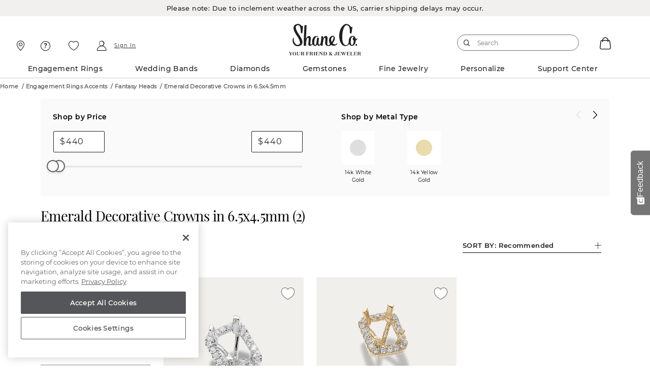

--- FILE ---
content_type: text/javascript;charset=UTF-8
request_url: https://www.shaneco.com/_ui/responsive/common/js/bundle_common.js?tRef=202601211550
body_size: 137901
content:
/*! For license information please see bundle_common.js.LICENSE.txt */
(self.webpackChunkshaneco=self.webpackChunkshaneco||[]).push([[8642],{59804:(e,t,n)=>{"use strict";n.r(t),n.d(t,{onDynamicDomReady:()=>S,registerComponent:()=>x,restructureHierarchy:()=>C});var r=n(4474),i=n(43590),o=n(98423),a=n(25751),s=n(8146),u=n(55698),l=n(55799),c=n(72377),d=n(28825),p=n(93311),f=n(20800),h=n(95376);function m(){}var v=[],g=!1,y=!1,b=[],w="project-prefix__";function x(e,t,n){if(!a(e))throw"Must pass definition of the component";if(!s(t)&&!o(t))throw"Must pass component object or function";var r,u;l.createList(e,t),g&&(u=function(e){return document.body.querySelectorAll("."+e)}(r=e),i(u,E(l.getList(r),!0))),n&&k()}function k(){d.element||(d.element=document.body),d.element.getAttribute("data-comp-prefix")&&(w=d.element.getAttribute("data-comp-prefix"));var e=u(w);i(e,_),d.createHierarchy(v),d.attachInstances(),g=!0,f.getTrafficSourceForAnalytics(),h.addListeners(),window.addGlobalListeners&&window.addGlobalListeners()}function S(e,t){y=!0,b=[],e||(e=document.body),d.element||(d.element=document.body),d.element.getAttribute("data-comp-prefix")&&(w=d.element.getAttribute("data-comp-prefix"));var n,r=u(w,e);i(r,_),i(v,(function(e,r){e.element!==t.element||(n=r)}));for(var o=b.length;o--;)v.splice(n+1,0,b[o]);for(C(),o=b.length;o--;)b[o].attachedCallback();y=!1}function _(e){var t,n=(t=e.className,r(t.split(" "),P)[0]);E(l.getList(n))(e)}function P(e){return e.indexOf(w)>-1}function E(e,t){if(!e)return m;var n=e.definition;return function(r){var i=c(r,n);t&&i.attachedCallback(),e.components.push(i),y?b.push(i):v.push(i)}}function C(){for(var e=v.length;e--;)v[e].children=[],v[e].hasOwnProperty("element")||v.splice(e,1);d.createHierarchy(v,!0)}p.ready(k)},47220:(e,t,n)=>{"use strict";var r=n(43590),i=n(98423),o=n(28801),a=n(44799),s=n(41349),u=n(89805),l=n(94341),c=n(68206);e.exports=function(){var e={},t={},n=[];function d(e,n){if(t[e])for(var r=t[e].elements.length;r--;)if(t[e].elements[r].element===n)return t[e].elements[r]}function p(e,t,n){Object.defineProperty(e,n,{value:t,writable:!1})}function f(){r(t,h.bind(this)),t=void 0,delete this.element}function h(e,t){r(e.elements,function(e){e.clearCallbacks(),this.removeEventListener(t,e.listener,e.element)}.bind(this))}return e.params={},e.createdCallback=function(){i(this.created)&&this.created()},e.attachedCallback=function(){this.domRefs&&s(this),i(this.attached)&&this.attached()},e.detachedCallback=function(){i(this.detached)&&this.detached(),f.call(this)},e.addEventListener=function(e,n,r){if(null!==r&&(!r||c(this.element,r))){var i=function(e,n){var r=d(e,n);r||(r=l(n),t[e]&&t[e].elements.push(r));t[e]||(t[e]={elements:[r]});return r}(e,r=r||this.element);i!==t[e][i.id]?function(e,n,r){n.listener=function(e,n){return function(r){t[e][n].triggerCallbacks(r)}}(e,n.id),n.addCallback(r),t[e][n.id]=n,n.element.addEventListener(e,n.listener,!1)}(e,i,n):i.addCallback(n)}},e.removeEventListener=function(n,r,i){if(null!==i&&(!i||c(e.element,i))&&t[n]){var o=d(n,i=i||this.element);if(o)o.removeCallback(r)>0||i.removeEventListener(n,o.listener,!1)}},e.getInstancesOf=function(e){return u(this,e)},e.htmlToString=function(){return this.element.outerHTML},e.receiveNewParams=function(e){var t;t=a(e),r(t,(function(e){n.indexOf(e)<0&&n.push(e)})),r(n,function(t){this.params.hasOwnProperty(t)&&o(e[t])&&p(e,this.params[t],t)}.bind(this)),r(e,(function(t,n){var r=e[n];delete e[n],p(e,r,n)})),this.params=e,i(this.onNewParamsReceived)&&this.onNewParamsReceived()},e.setAttribute=function(e,t){var n=this.element.getAttribute(e);this.element.setAttribute(e,t),i(this.attributeChanged)&&this.attributeChanged(e,n,t)},e}},55799:(e,t)=>{"use strict";var n={};t.createList=function(e,t){n[e]={components:[],definition:t}},t.destroyList=function(e){delete n[e]},t.getList=function(e){return n[e]},t.all=function(){return n}},45191:(e,t,n)=>{"use strict";var r=n(55402),i=n(98423),o=n(47220);e.exports=function(e){var t=o();return r(function(e){return i(e)?e():Object.create(e)}(e),t)}},41349:(e,t,n)=>{"use strict";function r(e){return r="function"==typeof Symbol&&"symbol"==typeof Symbol.iterator?function(e){return typeof e}:function(e){return e&&"function"==typeof Symbol&&e.constructor===Symbol&&e!==Symbol.prototype?"symbol":typeof e},r(e)}var i=n(43590),o=n(93311);function a(e,t){if("object"!==r(e)){var n=this,i=l("findFirst",u(n.domRefs,e),n.element);n.domRefs.first[t]=i}}function s(e,t){if("object"!==r(e)){var n,i=this,o=l("findAll",u(i.domRefs,e),i.element);i.domRefs.all[t]=(n=o,Array.prototype.slice.call(n))}}function u(e,t){return"."+e.definition+t}function l(e,t,n){return o[e](t,n)}e.exports=function(e){e.domRefs=e.domRefs||{},i(e.domRefs.first,a.bind(e)),i(e.domRefs.all,s.bind(e))}},93311:(e,t)=>{"use strict";function n(){return"classList"in document.documentElement}t.ready=function(e){"complete"!==document.readyState?document.onreadystatechange=function(){"complete"===document.readyState&&e()}:e()},t.findAll=function(e,t){return(t||document).querySelectorAll(e)},t.findFirst=function(e,t){return(t||document).querySelector(e)},t.closest=function(e,t,n){for(var r=null;e;){if(this.hasClass(e,t)){r=e;break}if(n&&this.hasClass(e,n))break;e=e.parentElement}return r},t.hasParent=function(e,t){if(!e)return!1;for(var n=e.target||e.srcElement||e||!1;n&&n.id!=t;)n=n.parentNode||!1;return!1!==n},t.hasClass=function(e,t){var r=n();return e&&r?e.classList.contains(t):e&&!r?new RegExp("\\b"+t+"\\b").test(e.className):void 0},t.addClass=function(e,r){var i=n();e&&i&&e.classList.add(r),!e||i||t.hasClass(e,r)||(e.className+=" "+r)},t.removeClass=function(e,t){var r=n();e&&r&&e.classList.remove(t),e&&!r&&(e.className=e.className.replace(new RegExp("\\b"+t+"\\b","g"),""))},t.forEach=function(e,t){var n,r=e.length;for(n=0;n<r;n++){t(e[n])}}},36059:(e,t,n)=>{"use strict";var r=n(76884),i=n(43590);e.exports=function(e){if(!e)return"";var t={};return i(e.attributes,(function(e){if(/^data-/.test(e.name)){var n=r(e.name.substr(5));t[n]=e.value}})),t}},68206:(e,t,n)=>{"use strict";var r=n(62753);e.exports=function(e,t){return!(!r(e)||!r(t))&&(!!r(e.contains)&&(t!==document.body&&e.contains(t)))}},17343:e=>{"use strict";e.exports=function(){var e={},t={},n={LANDSCAPE:"only screen and (orientation: landscape)",PORTRAIT:"only screen and (orientation: portrait)",MOBILE:"only screen and (max-width: 37.5em)",TABLET_AND_BELOW:"only screen and (max-width: 50em)",TABLET:"only screen and (min-width: 37.5625em) and (max-width: 50em)",TABLET_AND_ABOVE:"only screen and (min-width: 37.5625em)",DESKTOP_AND_BELOW:"only screen and (max-width: 75em)",DESKTOP:"only screen and (min-width: 50.0625em) and (max-width: 75em)",DESKTOP_AND_ABOVE:"only screen and (min-width: 50.0625em)",XLARGE_AND_BELOW:"only screen and (max-width: 100em)",XLARGE:"only screen and (min-width: 75.0625em) and (max-width: 100em)",XLARGE_AND_ABOVE:"only screen and (min-width: 75.0625em)",RETINA:"only screen and (-webkit-min-device-pixel-ratio: 2), only screen and (min--moz-device-pixel-ratio: 2), only screen and (-o-min-device-pixel-ratio: 2/1), only screen and (min-device-pixel-ratio: 2), only screen and (min-resolution: 192dpi), only screen and (min-resolution: 2dppx)",BETWEEN_DESKTOP_TABLET:"only screen and (min-width: 50em) and (max-width: 61.875em)",BELOW_DESKTOP_TABLET:"only screen and (max-width: 64em)"};Object.defineProperty(e,"BREAKPOINTS",{value:n,enumerable:!0});var r=function(e){return-1!==Object.values(n).indexOf(e)};for(var i in e.addListener=function(e,n){if(!r(e)||"function"!=typeof n)return!1;var i=t[e];return!!i&&(i.addListener((function(e){n(e.matches)})),!0)},e.removeListener=function(e,n){if(!r(e)||"function"!=typeof n)return!1;var i=t[e];return!!i&&(i.removeListener(n),!0)},e.matches=function(e){return!!r(e)&&t[e].matches},e.matchesBreakpoint=function(t){return!(!n[t]||!e.matches(n[t]))},n)if(n.hasOwnProperty(i)){var o=n[i];t[o]=window.matchMedia(o)}return e}()},89805:(e,t,n)=>{"use strict";var r=n(53778),i=n(8146),o=n(55799),a=n(68206);e.exports=function(e,t){var n=o.getList(t),s=[];if(!i(e)||!i(n)||!r(n.components))return s;for(var u=e.element,l=-1,c=n.components.length;++l<c;)a(u,n.components[l].element)&&s.push(n.components[l]);return s}},72377:(e,t,n)=>{"use strict";var r=n(45191),i=n(36059);e.exports=function(e,t){var n=r(t);return n.element=e,n.attributes=i(e),n}},94341:(e,t,n)=>{"use strict";var r=n(43590),i=n(4474),o=n(98423),a=n(14461);function s(e){e(this)}e.exports=function(e){var t={},n=[];return t.id=a(),t.element=e,t.addCallback=function(e){o(e)&&n.push(e)},t.numberOfCallbacks=function(){return n.length},t.triggerCallbacks=function(e){r(n,s.bind(e))},t.removeCallback=function(e){return n=i(n,(function(t){return t!==e})),t.numberOfCallbacks()},t.clearCallbacks=function(){n.length=0},t}},48150:(e,t,n)=>{"use strict";var r=n(4474),i=n(55799);function o(e){for(var t=-1,n=e.length;++t<n;)a(e[t])}function a(e){var t=[];e.className&&e.className.length>0&&(t=e.className.split(" "));for(var n=-1,r=t.length;++n<r;)s(e,t[n]);e.children&&o(e.children)}function s(e,t){void 0!==i.getList(t)&&u(e,t,!1)}function u(e,t,n){o(e.children);var a=function(e){return function(t){return void 0===t.element||t.element===e}}(e),s=i.getList(t).components,u=r(s,a)[0];void 0!==u&&(!1!==n&&function(e){var t=e.parentNode;null==t||t.removeChild(e)}(u.element),u.detachedCallback(),function(e,t){for(var n=e.length;n--;)t(e[n])&&(delete e[n].element,e.splice(n,1))}(s,a))}e.exports=u},28825:(e,t,n)=>{"use strict";var r=n(53778),i=n(68206);function o(e){if(e)for(var t=-1,n=e.length;++t<n;){var r=e[t];r.children&&o(r.children),r.attachedCallback()}}function a(e){if(e)for(var t=-1,n=e.length;++t<n;){var r=e[t];r.children&&a(r.children),r.createdCallback()}}function s(e,t){r(e.children)||(e.children=[]),t.parent=e,e.children.push(t)}function u(e,t){e&&(i(e.element,t.element)?s(e,t):u(e.parent,t))}t.element=document.body,t.attachInstances=function(){o(t.children)},t.createHierarchy=function(e,n){if(e&&!(e.length<1)){var r=0,o=e.length,l=e[0];for(n&&delete t.children,s(t,l);++r<o;){var c=e[r-1],d=e[r];i(c.element,d.element)?s(c,d):u(c.parent,d)}a(t.children)}}},20800:(e,t,n)=>{"use strict";n.r(t),n.d(t,{addPaymentMethodAnalytics:()=>M,addToBagCarouselGA4:()=>z,addToCartAnalytics:()=>f,addToCartImpressionAnalytics:()=>h,addToWishlistGA4:()=>B,checkoutInfoUpdates:()=>R,getTrafficSourceForAnalytics:()=>d,menuItemClickAnalytics:()=>E,moveToBagGA4:()=>U,newsLetterSignUpAttemptAnalytics:()=>k,newsLetterSignUpCompleteAnalytics:()=>S,newsLetterSignUpFailure:()=>_,productClickAnalytics:()=>C,productClickAnalyticsGA4:()=>L,productDetailViewAnalytics:()=>O,removeFromCartAnalytics:()=>P,removeFromCartAnalyticsGA4:()=>j,reportAnalytics:()=>l,saveForLaterBagGA4:()=>F,shippingInfoUpdates:()=>D,signUpAnalytics:()=>v,signUpCompleteAnalytics:()=>m,signUpFailAnalytics:()=>g,trackFavorite:()=>c,triggerDataLayerEvent:()=>p,updateProductCountAnalytics:()=>T,updateProductImpression:()=>A,userLoginAnalytics:()=>y,userLoginAttemptAnalytics:()=>b,userLoginFailureAnalytics:()=>w,userLogoutAnalytics:()=>x,viewCartAnalyticsGA4:()=>N,viewItemsImpressionAnalytics:()=>I});var r=n(73645);function i(e){return i="function"==typeof Symbol&&"symbol"==typeof Symbol.iterator?function(e){return typeof e}:function(e){return e&&"function"==typeof Symbol&&e.constructor===Symbol&&e!==Symbol.prototype?"symbol":typeof e},i(e)}function o(e,t){var n=Object.keys(e);if(Object.getOwnPropertySymbols){var r=Object.getOwnPropertySymbols(e);t&&(r=r.filter((function(t){return Object.getOwnPropertyDescriptor(e,t).enumerable}))),n.push.apply(n,r)}return n}function a(e){for(var t=1;t<arguments.length;t++){var n=null!=arguments[t]?arguments[t]:{};t%2?o(Object(n),!0).forEach((function(t){s(e,t,n[t])})):Object.getOwnPropertyDescriptors?Object.defineProperties(e,Object.getOwnPropertyDescriptors(n)):o(Object(n)).forEach((function(t){Object.defineProperty(e,t,Object.getOwnPropertyDescriptor(n,t))}))}return e}function s(e,t,n){return(t=function(e){var t=function(e,t){if("object"!==i(e)||null===e)return e;var n=e[Symbol.toPrimitive];if(void 0!==n){var r=n.call(e,t||"default");if("object"!==i(r))return r;throw new TypeError("@@toPrimitive must return a primitive value.")}return("string"===t?String:Number)(e)}(e,"string");return"symbol"===i(t)?t:String(t)}(t))in e?Object.defineProperty(e,t,{value:n,enumerable:!0,configurable:!0,writable:!0}):e[t]=n,e}var u=n(43590);function l(e){if(e&&e.dataLayerObj)try{!function(e,t){if(window.digitalDataLayer&&!0!==e)if(window.digitalDataLayer.event&&window.digitalDataLayer.event.eventInfo){var n=window.digitalDataLayer.event.eventInfo;window.digitalDataLayer.event.eventInfo=Object.assign(n,e)}else window.digitalDataLayer.event={eventInfo:e}}(e.dataLayerObj,e.identifier)}catch(e){console.log(e)}}function c(e){var t={};t.dataLayerObj={favProductId:e},t.identifier="favorite",l(t)}function d(){window.location.hostname}function p(e){window.dataLayer=window.dataLayer||[],window.dataLayer.push(e)}function f(e){p({event:"addToCart",ecommerce:{currencyCode:"USD",add:{products:e.products}}})}function h(e,t){var n=arguments.length>2&&void 0!==arguments[2]?arguments[2]:null,r=arguments.length>3&&void 0!==arguments[3]?arguments[3]:null,i=[];(e||[]).map((function(e,o){var a,s,u,l=(null===(a=e.category)||void 0===a?void 0:a.split("/"))||(null==r?void 0:r.split("/")),c=l[0]?l[0].trim():"",d=l[1]?l[1].trim():"",p=l[2]?l[2].trim():"",f={item_id:e.id||e.productCode,item_name:e.name||e.productName,item_brand:e.brand,item_category:c,item_category2:d,item_category3:p,item_variant:e.variant||"",affiliation:window.analyticsObject&&window.analyticsObject.affiliation?window.analyticsObject.affiliation:"",price:(null===(s=e.price)||void 0===s?void 0:s.replace(/[$,]/g,""))||(null===(u=e.productPrice)||void 0===u?void 0:u.replace(/[$,]/g,"")),discount:"$0.00",currency:"USD",quantity:1,pageType:window.currentPageType||"",fullUrl:window.location.href,priceBand:t[o].priceBand||"",materialGroup:t[o].materialGroup||"",metalType:t[o].metalType||"",diamondClarity:t[o].clarity||"",diamondCut:t[o].cut||"",diamondColor:t[o].color||"",diamondCarat:t[o].carat||"",jewelryGemType:t[o].jewelryGemType||"",loggedInStatus:window.isUserLoggedIn||"false",datalayerField1:t[o].datalayerGAField1||"",datalayerField2:t[o].datalayerGAField2||"",datalayerField3:t[o].datalayerGAField3||"",datalayerField4:t[o].datalayerGAField4||"",datalayerField5:t[o].datalayerGAField5||"",centerCut:t[o].centerCut||"",centerColor:t[o].centerColor||"",centerClarity:t[o].centerClarity||"",centerCarat:t[o].centerCarat||"",fantasyHeadID:t[o].fantasyHeadID||"",fantasyHeadPrice:t[o].fantasyHeadPrice||"",index:o+1};n&&(f.dcProductCode=n),i.push(f)})),p({ecommerce:null}),p({event:"add_to_cart",ecommerce:{item_list_name:i[0].item_category||"",item_list_id:i[0].item_category2||i[0].item_category1||i[0].item_category||"",items:i}})}function m(){p({event:"sign_up",ecommerce:{pageType:window.currentPageType||""}})}function v(){p({event:"sign_up_attempt",ecommerce:{pageType:window.currentPageType||""}})}function g(e,t){p({event:"sign_up_failure",failure_reason:e,request_status:t,ecommerce:{pageType:window.currentPageType||""}})}function y(){p({event:"login",ecommerce:{pageType:window.currentPageType||""}})}function b(){p({event:"login_attempt",ecommerce:{pageType:window.currentPageType||""}})}function w(e,t){p({event:"login_failure",failure_reason:e,request_status:t,ecommerce:{pageType:window.currentPageType||""}})}function x(){p({event:"logout",ecommerce:{pageType:window.currentPageType||""}})}function k(){p({event:"newsletter_signup_attempt"})}function S(){p({event:"newsletter_signup_complete"})}function _(e,t){p({event:"newsletter_signup_failure",failure_reason:e,request_status:t})}function P(e){p({event:"removeFromCart",ecommerce:{currencyCode:"USD",remove:{products:e.products}}})}function E(e){p(a(a({event:"navigation"},e),{},{loggedInStatus:window.isUserLoggedIn}))}function C(e){var t;if(!(0,r.checkIfSearchPage)().isSearchPage){var n={event:"productClick",ecommerce:{click:{actionField:{list:e.actionField},products:[{name:e.productTitle,id:e.productId,price:null===(t=e.productPrice)||void 0===t?void 0:t.replace(/[$,]/g,""),brand:"Shane Co",category:e.productCategory,variant:e.variant,position:e.position}]}},eventCallback:function(){e.url&&(document.location=e.url)}};!e.hasOwnProperty("position")&&e.isFromPdp&&delete n.ecommerce.click.products[0].position,p(n)}}function T(e){}function A(e,t,n){if(!(0,r.checkIfSearchPage)().isSearchPage){var i=[],o=0;e.length&&u(e,(function(e,r){var a=e.title?e.title:e.gemstoneShape+" "+e.gemstoneColor,s=e.price&&e.price.value?e.price.value:e.gemstonePrice,u="";switch(t){case"GLP":case"SLP":u=e.code;break;case"Family Collection":u="3mm perp",a=e.groupName,s=e.maxPrice&&e.maxPrice.split("$")[1];break;default:u=""}e.productPosition&&(e.code||e.groupId)&&(i[o]={name:a,id:e.code||e.productCode||e.groupId,price:s,brand:"Shane Co",category:e.productCategory||n||"",variant:u,list:t,position:e.productPosition},o++)}));var a={currencyCode:"USD",impressions:i};dataLayer[0].ecommerce?jQuery.extend(dataLayer[0].ecommerce,a):dataLayer[0].ecommerce=a}}function O(e){p({event:"view_item",ecommerce:{items:e}})}function I(e){p({event:"view_item_list",ecommerce:e})}function j(e){var t,n,r,i,o=1===Object.keys(e).length,a=[];o?e.products.map((function(t,n){var r,i,o,s,u,l,c=t.category.split("/"),d=c[0]?c[0].trim():"",p=c[1]?c[1].trim():"",f=c[2]?c[2].trim():"";window.miniCart.cartEntries.map((function(e){e&&e.bevyUpDetails&&e.bevyUpDetails.productCode==t.id&&e.productList&&e.productList.map((function(e){e.productCode==t.id&&(i=window.location.origin+e.productUrl,o=e.priceBand,s=e.materialGroup,u=e.metalType,l=e.jewelryGemType)}))})),a.push({item_id:t.id,item_name:t.name,item_brand:t.brand,item_category:d||"",item_category2:p||"",item_category3:f||"",item_variant:e.item_variant||"",affiliation:window.analyticsObject&&window.analyticsObject.affiliation?window.analyticsObject.affiliation:"",price:"".concat(null===(r=t.price)||void 0===r?void 0:r.replace(/[$,]/g,"")),discount:"$0.00",currency:"USD",quantity:t.quantity,index:n+1,pageType:window.currentPageType,fullUrl:i||"",priceBand:o||"",materialGroup:s||"",metalType:u||"",diamondClarity:e.diamondClarity||"",diamondCut:e.diamondCut||"",diamondColor:e.diamondColor||"",diamondCarat:e.diamondCarat||"",jewelryGemType:l||"",loggedInStatus:window.isUserLoggedIn,centerCut:e.centerCut||"",centerColor:e.centerColor||"",centerClarity:e.centerClarity||"",centerCarat:e.centerCarat||"",fantasyHeadID:e.fantasyHeadID||"",fantasyHeadPrice:e.fantasyHeadPrice||""})})):a.push({item_id:e.item_id,item_name:e.item_name,item_brand:"Shane Co",item_category:(null===(t=e.item_category)||void 0===t?void 0:t.trim())||"",item_category2:(null===(n=e.item_category2)||void 0===n?void 0:n.trim())||"",item_category3:(null===(r=e.item_category3)||void 0===r?void 0:r.trim())||"",item_variant:e.item_variant||"",affiliation:window.analyticsObject&&window.analyticsObject.affiliation?window.analyticsObject.affiliation:"",price:null===(i=e.price)||void 0===i?void 0:i.replace(/[$,]/g,""),discount:"0.00",currency:"USD",quantity:"1",index:e.index||1,pageType:window.currentPageType,fullUrl:e.fullURL||window.location.origin+e.url,priceBand:e.priceBand||"",materialGroup:e.materialGroup||"",metalType:e.metalType,diamondClarity:e.diamondClarity||"",diamondCut:e.diamondCut||"",diamondColor:e.diamondColor||"",diamondCarat:e.diamondCarat||"",jewelryGemType:e.jewelryGemType||"",loggedInStatus:window.isUserLoggedIn,centerCut:e.centerCut||"",centerColor:e.centerColor||"",centerClarity:e.centerClarity||"",centerCarat:e.centerCarat||"",fantasyHeadID:e.fantasyHeadID||"",fantasyHeadPrice:e.fantasyHeadPrice||""});p({ecommerce:null}),p({event:"remove_from_cart",ecommerce:{item_list_name:a[0].item_category||"",item_list_id:a[0].item_category3||a[0].item_category2||a[0].item_category||"",items:a}})}function L(e){var t,n,r,i,o=e.productCategory&&e.productCategory.split("/ ")||[];p({ecommerce:null}),p({event:"select_item",ecommerce:{item_list_name:o[0]||"",item_list_id:o[2]||o[1]||o[0],items:[{item_id:e.code,item_name:e.title,item_brand:"Shane Co",item_category:(null===(t=o[0])||void 0===t?void 0:t.trim())||"",item_category2:(null===(n=o[1])||void 0===n?void 0:n.trim())||"",item_category3:(null===(r=o[2])||void 0===r?void 0:r.trim())||"",item_variant:e.variant||"",affiliation:window.analyticsObject&&window.analyticsObject.affiliation?window.analyticsObject.affiliation:"",price:null===(i=e.productPrice)||void 0===i?void 0:i.replace(/[$,]/g,""),discount:"0.00",currency:"USD",quantity:"1",index:e.index,pageType:window.currentPageType,fullUrl:window.location.origin+e.url,priceBand:e.priceband||"",materialGroup:e.materialgroup||"",metalType:e.metalType,diamondClarity:e.clarity||"",diamondCut:e.cut||"",diamondColor:e.color||"",diamondCarat:e.gemstoneCaratWeight||"",jewelryGemType:e.jewelryGemType,loggedInStatus:window.isUserLoggedIn,centerCut:e.centerCut||"",centerColor:e.centerColor||"",centerClarity:e.centerClarity||"",centerCarat:e.centerCarat||"",fantasyHeadID:e.fantasyHeadID||"",fantasyHeadPrice:e.fantasyHeadPrice||""}]}})}function N(e){var t=[];e&&e.length&&u(e,(function(e){var n=e.productList;u(n,(function(n){var r,i,o,a,s,u,l,c,d,p,f=null===(r=n.category)||void 0===r?void 0:r.split("/"),h=(null==f||null===(i=f[0])||void 0===i?void 0:i.trim())||"",m=(null==f||null===(o=f[1])||void 0===o?void 0:o.trim())||"",v=(null==f||null===(a=f[2])||void 0===a?void 0:a.trim())||"",g={item_id:n.productCode,item_name:n.productName,item_brand:"Shane Co",item_category:h,item_category2:m,item_category3:v,item_variant:n.serialNumber||n.variant||"",affiliation:window.analyticsObject&&window.analyticsObject.affiliation?window.analyticsObject.affiliation:"Shane Co",price:null===(s=n.productPrice)||void 0===s||null===(u=s.toString())||void 0===u||null===(l=u.split("$"))||void 0===l||null===(c=l[1])||void 0===c||null===(d=c.split(","))||void 0===d?void 0:d.join(""),discount:"0.00",currency:"USD",quantity:n.quantity,pageType:window.currentPageType,priceBand:n.priceBand||"",sapMaterialGroup:n.materialGroup||"",metalType:n.metalType||(null===(p=n.metalTypeData)||void 0===p?void 0:p.metalType)||"",diamondClarity:n.clarity||"",diamondCut:n.cut||"",diamondColor:n.color||"",diamondCarat:n.gemstoneCaratWeight||n.caratWeight||n.carat||"",jewelryGemType:n.jewelryGemType||e.stoneType||"",centerCut:n.centerCut||"",centerColor:n.centerColor||"",centerClarity:n.centerClarity||"",centerCarat:n.centerCarat||"",fantasyHeadID:n.fantasyHeadID||"",fantasyHeadPrice:n.fantasyHeadPrice||"",datalayerField1:n.datalayerGAField1||"",datalayerField2:n.datalayerGAField2||"",datalayerField3:n.datalayerGAField3||"",datalayerField4:n.datalayerGAField4||"",datalayerField5:n.datalayerGAField5||""};n.parentProduct&&(g.dcProductCode=n.parentProduct),t.push(g)}))})),p({event:"view-cart",ecommerce:{items:t}})}function D(e,t){var n=arguments.length>2&&void 0!==arguments[2]?arguments[2]:"Ship to Address",r=[],i=window.analyticsObject&&window.analyticsObject.transactionType||"";e&&e.length&&u(e,(function(e){var t=e.productList;u(t,(function(t){var n,i,o,a,s=t.productCategory&&t.productCategory.split("/ ")||[],u={item_id:t.productCode,item_name:t.productName,item_brand:"Shane Co",item_category:(null===(n=s[0])||void 0===n?void 0:n.trim())||"",item_category2:(null===(i=s[1])||void 0===i?void 0:i.trim())||"",item_category3:(null===(o=s[2])||void 0===o?void 0:o.trim())||"",item_variant:t.variant||"",affiliation:window.analyticsObject&&window.analyticsObject.affiliation?window.analyticsObject.affiliation:"",price:null===(a=t.productPrice)||void 0===a?void 0:a.replace(/[$,]/g,""),discount:"0.00",currency:"USD",quantity:"1"};e.parentProduct&&(u.dcProductCode=e.parentProduct),r.push(u)}))})),p({event:"add_shipping_info",ecommerce:{checkout_step_option:n,shipping_tier:t,loggedInStatus:window.isUserLoggedIn,transactionType:i,items:r}})}function R(e){var t=[],n=window.analyticsObject&&window.analyticsObject.transactionType||"";e&&e.length&&u(e,(function(e){var r=e.productList;u(r,(function(r){var i,o,a,s,u=r.productCategory&&r.productCategory.split("/ ")||[],l={item_id:r.productCode,item_name:r.productName,item_brand:"Shane Co",item_category:(null===(i=u[0])||void 0===i?void 0:i.trim())||"",item_category2:(null===(o=u[1])||void 0===o?void 0:o.trim())||"",item_category3:(null===(a=u[2])||void 0===a?void 0:a.trim())||"",item_variant:r.variant||"",affiliation:window.analyticsObject&&window.analyticsObject.affiliation?window.analyticsObject.affiliation:"",price:null===(s=r.productPrice)||void 0===s?void 0:s.replace(/[$,]/g,""),discount:"0.00",currency:"USD",quantity:"1",loggedInStatus:window.isUserLoggedIn,transactionType:n};e.parentProduct&&(l.dcProductCode=e.parentProduct),t.push(l)}))})),p({event:"begin_checkout",ecommerce:{items:t}})}function M(e,t){var n=[],r=window.analyticsObject&&window.analyticsObject.transactionType||"",i=window.analyticsObject&&window.analyticsObject.marketType||"";void 0!==e&&e.length&&u(e,(function(e){var t=e.productList;u(t,(function(t){var r,i,o,a,s,u=t.productCategory&&t.productCategory.split("/ ")||[],l={item_id:t.productCode,item_name:t.productName,item_brand:"Shane Co",item_category:(null===(r=u[0])||void 0===r?void 0:r.trim())||"",item_category2:(null===(i=u[1])||void 0===i?void 0:i.trim())||"",item_category3:(null===(o=u[2])||void 0===o?void 0:o.trim())||"",item_variant:t.variant||"",affiliation:null!==(a=window.analyticsObject)&&void 0!==a&&a.affiliation?window.analyticsObject.affiliation:"",price:null===(s=t.productPrice)||void 0===s?void 0:s.replace(/[$,]/g,""),discount:"0.00",currency:"USD",quantity:"1"};e.parentProduct&&(l.dcProductCode=e.parentProduct),n.push(l)}))})),p({event:"add_payment_info",ecommerce:{checkout_step_option:window.currentPaymentMethod,loggedInStatus:window.isUserLoggedIn,transactionType:r,marketType:i,paymentMethod:t,items:n}})}function B(e){var t,n,r=[],i=window.isUserLoggedIn,o=window.analyticsObject&&window.analyticsObject.affiliation?window.analyticsObject.affiliation:"",a=[];e.length&&(r=(null===(t=e[0])||void 0===t||null===(n=t.productCategory)||void 0===n?void 0:n.split("/ "))||[],u(e,(function(e){var t,n,r,u=null===(t=e.productCategory)||void 0===t?void 0:t.split("/"),l=u[0]?u[0].trim():"",c=u[1]?u[1].trim():"",d=u[2]?u[2].trim():"",p=e.variant||"";a.push((s(r={item_id:e.productId,item_name:e.productDesktopName,item_brand:"Shane Co",item_category:l,item_category2:c,item_category3:d,item_variant:p,affiliation:o,price:null===(n=e.price)||void 0===n?void 0:n.replace(/[$,]/g,""),discount:"0.00",currency:"USD",quantity:"1",loggedInStatus:i,index:e.productPosition||"",pageType:window.currentPageType,fullUrl:window.location.origin+e.bupURL,priceBand:e.priceBand||"",materialGroup:e.materialGroup||"",metalType:e.metalType||"",diamondClarity:e.clarity||"",diamondCut:e.cut||"",diamondColor:e.color||"",diamondCarat:e.gemstoneCaratWeight||e.caratWeight||e.carat||"",jewelryGemType:e.jewelrygemtype||""},"loggedInStatus",window.isUserLoggedIn),s(r,"datalayerField1",""),s(r,"datalayerField2",""),s(r,"datalayerField3",""),s(r,"datalayerField4",""),s(r,"datalayerField5",""),s(r,"centerCut",e.centerCut||""),s(r,"centerColor",e.centerColor||""),s(r,"centerClarity",e.centerClarity||""),s(r,"centerCarat",e.centerCarat||""),s(r,"fantasyHeadID",e.fantasyHeadID||""),s(r,"fantasyHeadPrice",e.fantasyHeadPrice||""),r))})));p({ecommerce:null}),dataLayer.push({event:"add_to_wishlist",ecommerce:{item_list_name:r[0]||"",item_list_id:r[2]||r[1]||r[0],items:a}})}function F(e){var t=[];e&&e.length&&u(e,(function(e){var n,r,i,o,a,s,u=null===(n=e.category)||void 0===n?void 0:n.split("/"),l=(null==u||null===(r=u[0])||void 0===r?void 0:r.trim())||"",c=(null==u||null===(i=u[1])||void 0===i?void 0:i.trim())||"",d=(null==u||null===(o=u[2])||void 0===o?void 0:o.trim())||"",p={item_id:e.productCode,item_name:e.productName,item_brand:"Shane Co",item_category:l,item_category2:c,item_category3:d,price:null===(a=e.productPrice)||void 0===a?void 0:a.replace(/[$,]/g,""),quantity:e.quantity,priceBand:e.priceBand||"",materialGroup:e.materialGroup||"",metalType:e.metalType||(null===(s=e.metalTypeData)||void 0===s?void 0:s.metalType)||"",diamondClarity:e.clarity||"",diamondCut:e.cut||"",diamondColor:e.color||"",diamondCarat:e.gemstoneCaratWeight||e.caratWeight||e.carat||"",jewelryGemType:e.jewelryGemType||"",loggedInStatus:window.isUserLoggedIn||"false"};t.push(p)})),p({event:"save_for_later_bag",ecommerce:{items:t}})}function U(e){var t=[];e&&e.length&&u(e,(function(e){var n,r,i,o,a,s,u=null===(n=e.category)||void 0===n?void 0:n.split("/"),l=(null==u||null===(r=u[0])||void 0===r?void 0:r.trim())||"",c=(null==u||null===(i=u[1])||void 0===i?void 0:i.trim())||"",d=(null==u||null===(o=u[2])||void 0===o?void 0:o.trim())||"",p={item_id:e.productCode||e.productId,item_name:e.productName||e.productTitle,item_brand:"Shane Co",item_category:l,item_category2:c,item_category3:d,price:null===(a=e.productPrice)||void 0===a?void 0:a.replace(/[$,]/g,""),quantity:e.quantity,priceBand:e.priceBand||"",materialGroup:e.materialGroup||"",metalType:e.metalType||(null===(s=e.metalTypeData)||void 0===s?void 0:s.metalType)||"",diamondClarity:e.clarity||"",diamondCut:e.cut||"",diamondColor:e.color||"",diamondCarat:e.gemstoneCaratWeight||e.caratWeight||e.carat||"",jewelryGemType:e.jewelryGemType||"",loggedInStatus:window.isUserLoggedIn||"false"};e.parentProduct&&(p.dcProductCode=e.parentProduct),t.push(p)})),p({event:"move_to_bag",ecommerce:{items:t}})}function z(e,t,n){var r=[],i=t;e&&e.length&&u(e,(function(e){var t,i,o,a,s,u,l,c=null===(t=e.category)||void 0===t?void 0:t.split("/"),d=(null==c||null===(i=c[0])||void 0===i?void 0:i.trim())||"",p=(null==c||null===(o=c[1])||void 0===o?void 0:o.trim())||"",f=(null==c||null===(a=c[2])||void 0===a?void 0:a.trim())||"",h={item_id:e.productCode||e.pid,item_name:e.productName||e.title,item_brand:"Shane Co",item_category:d,item_category2:p,item_category3:f,price:(null===(s=e.productPrice)||void 0===s?void 0:s.replace(/[$,]/g,""))||(null===(u=e.price.toString())||void 0===u?void 0:u.replace(/[$,]/g,"")),quantity:e.quantity,index:n,product_rating:e.average_ratings||null,pageType:window.currentPageType,fullUrl:window.location.origin+(e.fullURL||e.url),priceBand:e.priceBand||"",materialGroup:e.materialGroup||"",metalType:e.metalType||(null===(l=e.metalTypeData)||void 0===l?void 0:l.metalType)||"",diamondClarity:e.clarity||"",diamondCut:e.cut||"",diamondColor:e.color||"",diamondCarat:e.gemstoneCaratWeight||e.caratWeight||e.carat||"",jewelryGemType:e.jewelryGemType||"",loggedInStatus:window.isUserLoggedIn||"false"};r.push(h)})),p({event:"add_to_bag_carousel",ecommerce:{carousel_name:i,items:r}})}},68686:(e,t,n)=>{"use strict";n.r(t),n.d(t,{componentReferences:()=>m,getAddressModalDataAttrs:()=>j,getAsmUserId:()=>E,getAsmUserLocation:()=>T,getAsmUserName:()=>_,getAssistEnabledStoreLocations:()=>k,getBillingAddress:()=>Ce,getBreadcrumbs:()=>De,getContactInfo:()=>Le,getDataAttrs:()=>N,getDefaultDepositAmount:()=>ze,getDefaultLayawayInfo:()=>Qe,getDeliveryInstruction:()=>mt,getDeliveryMode:()=>Y,getEmployeeAssistInfo:()=>q,getEncryptedCardData:()=>Ze,getFedexHoldFacilityDetails:()=>ae,getGiftMessageDetails:()=>G,getGloballySelectedStoreName:()=>re,getHasGiftCardProduct:()=>Ve,getIsAsmLoggedIn:()=>y,getIsBillingSameAsShipping:()=>M,getIsCustomProduct:()=>Ke,getIsGuestUser:()=>w,getLayawayOptions:()=>Me,getLaywayScheduleInfo:()=>Fe,getMessageConstants:()=>de,getNewCustomCards:()=>ot,getOrderTotal:()=>be,getPaymentDetails:()=>Xe,getPaymentInfo:()=>le,getPaymentMethods:()=>xe,getPlaceOrderReturnUrl:()=>Ae,getPreviousDeliveryMode:()=>J,getSDDContactInfo:()=>ft,getSameDayDeliveryMessage:()=>st,getSavedAddresses:()=>fe,getSavedCardsEncryptedDetails:()=>tt,getSavedCreditCards:()=>Ie,getSavedPaymentInfo:()=>Pe,getSavedPaymentMethod:()=>Se,getSddAddress:()=>lt,getSddCheckoutErrorMessage:()=>dt,getSelectedSavedCards:()=>rt,getSelectedStoreData:()=>ne,getSelectedSynchronySavedCard:()=>_t,getShanecoCardFinancingOptions:()=>He,getShipToMeAddress:()=>U,getShippingMethodDataAttrs:()=>ge,getShippingOption:()=>$,getShippingTabDataAttrs:()=>O,getStoresData:()=>ee,getSynchronyData:()=>bt,getSynchronyErrorMessage:()=>Et,getSynchronySavedCards:()=>kt,getSynchronyToggle:()=>gt,getTextConstants:()=>me,getshippingMethods:()=>W,giftConstantsAndValues:()=>v,pickUpStatusConstants:()=>h,saveAddressModalDataAttrs:()=>I,saveShippingTabDataAttrs:()=>A,setAsmUserId:()=>P,setAsmUserLocation:()=>C,setAsmUserName:()=>S,setAssistEnabledStoreLocations:()=>x,setBillingAddress:()=>Ee,setBreadcrumbs:()=>Ne,setContactInfo:()=>je,setDataAttrs:()=>L,setDefaultDepositAmount:()=>Ue,setDefaultLayawayInfo:()=>We,setDeliveryInstruction:()=>ht,setDeliveryMode:()=>K,setDeliverySectionData:()=>se,setDeliverySectionDataAttribute:()=>ve,setEmployeeAssistInfo:()=>Q,setEncryptedCardData:()=>Je,setFedexHoldFacilityDetails:()=>oe,setGiftMessageDetails:()=>V,setGloballySelectedStoreName:()=>ie,setHasGiftCardProduct:()=>qe,setIsAsmLoggedIn:()=>g,setIsBillingSameAsShipping:()=>R,setIsCustomProduct:()=>Ge,setIsGuestUser:()=>b,setLayawayOptions:()=>Re,setLaywayScheduleInfo:()=>Be,setMessageConstants:()=>ce,setNewCustomCards:()=>it,setOrderTotal:()=>ye,setPaymentDetails:()=>Ye,setPaymentInfo:()=>ue,setPaymentMethods:()=>we,setPlaceOrderReturnUrl:()=>Te,setPreviousDeliveryMode:()=>X,setSDDContactInfo:()=>pt,setSameDayDeliveryMessage:()=>at,setSavedAddresses:()=>pe,setSavedCardsEncryptedDetails:()=>et,setSavedCreditCards:()=>Oe,setSavedPaymentInfo:()=>_e,setSavedPaymentMethod:()=>ke,setSddAddress:()=>ut,setSddCheckoutErrorMessage:()=>ct,setSelectedSavedCards:()=>nt,setSelectedStoreData:()=>te,setSelectedSynchronySavedCard:()=>St,setShanecoCardFinancingOptions:()=>$e,setShipToMeAddress:()=>D,setShippingMethods:()=>H,setShippingOption:()=>z,setStoresData:()=>Z,setSynchronyData:()=>yt,setSynchronyErrorMessage:()=>Pt,setSynchronySavedCards:()=>xt,setSynchronyToggle:()=>vt,setTextConstants:()=>he,shippingOptionConst:()=>f,updatedCreateSynchronyBillingDetails:()=>wt});var r=n(32159),i=n.n(r),o=n(7398);function a(e){return a="function"==typeof Symbol&&"symbol"==typeof Symbol.iterator?function(e){return typeof e}:function(e){return e&&"function"==typeof Symbol&&e.constructor===Symbol&&e!==Symbol.prototype?"symbol":typeof e},a(e)}function s(e){return function(e){if(Array.isArray(e))return u(e)}(e)||function(e){if("undefined"!=typeof Symbol&&null!=e[Symbol.iterator]||null!=e["@@iterator"])return Array.from(e)}(e)||function(e,t){if(!e)return;if("string"==typeof e)return u(e,t);var n=Object.prototype.toString.call(e).slice(8,-1);"Object"===n&&e.constructor&&(n=e.constructor.name);if("Map"===n||"Set"===n)return Array.from(e);if("Arguments"===n||/^(?:Ui|I)nt(?:8|16|32)(?:Clamped)?Array$/.test(n))return u(e,t)}(e)||function(){throw new TypeError("Invalid attempt to spread non-iterable instance.\nIn order to be iterable, non-array objects must have a [Symbol.iterator]() method.")}()}function u(e,t){(null==t||t>e.length)&&(t=e.length);for(var n=0,r=new Array(t);n<t;n++)r[n]=e[n];return r}function l(e,t){var n=Object.keys(e);if(Object.getOwnPropertySymbols){var r=Object.getOwnPropertySymbols(e);t&&(r=r.filter((function(t){return Object.getOwnPropertyDescriptor(e,t).enumerable}))),n.push.apply(n,r)}return n}function c(e){for(var t=1;t<arguments.length;t++){var n=null!=arguments[t]?arguments[t]:{};t%2?l(Object(n),!0).forEach((function(t){d(e,t,n[t])})):Object.getOwnPropertyDescriptors?Object.defineProperties(e,Object.getOwnPropertyDescriptors(n)):l(Object(n)).forEach((function(t){Object.defineProperty(e,t,Object.getOwnPropertyDescriptor(n,t))}))}return e}function d(e,t,n){return(t=function(e){var t=function(e,t){if("object"!==a(e)||null===e)return e;var n=e[Symbol.toPrimitive];if(void 0!==n){var r=n.call(e,t||"default");if("object"!==a(r))return r;throw new TypeError("@@toPrimitive must return a primitive value.")}return("string"===t?String:Number)(e)}(e,"string");return"symbol"===a(t)?t:String(t)}(t))in e?Object.defineProperty(e,t,{value:n,enumerable:!0,configurable:!0,writable:!0}):e[t]=n,e}var p={},f={FEDEX_PICK_UP:"fedexpickup",IN_STORE_PICK_UP:"instorepickup",SHIP_TO_ME:"shiptome"},h={NOT_AVAILABLE:"NOTAVAILABLE",CURBSIDE_ONLY:"CURBSIDEONLY"},m={ADDRESS_WRAPPER:"scr-js__address-wrapper",GIFT_MESSAGE:"scr-js__gift-message",ADDRESS_SUCCESS_MODAL:"scr-js__address-success-modal",DELETE_CONFIRMATION_MODAL:"scr-js__delete-confirmation-modal",PAYMENT_SECTION_WRAPPER:"scr-js__payment-section-wrapper",REVIEW_SECTION_WRAPPER:"scr-js__review-section-wrapper"},v={title:"ADD A GIFT MESSAGE",description:"Your personalized message will be printed on a card and sent with your gift. This option is not available for orders picked up at the store.",formElements:[{inpType:"text",name:"messageTo",automationId:"to",maxLength:"60",labelText:"To"},{inpType:"text",name:"messageFrom",automationId:"messageFrom",maxLength:"60",labelText:"From"}],message:{inpType:"text-area",name:"message",automationId:"message",labelText:"Message",inputValue:"",placeHolder:"Type your message here",maxLength:"200"},dropdown:{labelText:"Suggestion",name:"suggestion",zerothOptionText:"Select suggestion",filterOptions:[{text:"Suggestion 1",value:"suggestion-1"},{text:"Suggestion 2",value:"suggestion-2"}]}};function g(e){p.isAsmLoggedIn=e}function y(){return p.isAsmLoggedIn||!1}function b(e){p.isGuestUser=e}function w(){return p.isGuestUser}function x(e){p.assistEnabledStoreLocations=e}function k(){return p.assistEnabledStoreLocations}function S(e){p.asmUserName=e}function _(){return p.asmUserName||"Assisted Service Agent"}function P(e){p.asmUserId=e}function E(){return p.asmUserId||"asmagent"}function C(e){p.asmUserLocation=e}function T(){return p.asmUserLocation||"Estore"}function A(e){p.shippingTabDataAttrs=e}function O(){return p.shippingTabDataAttrs||!1}function I(e){p.addressModalDataAttrs=e}function j(){return p.addressModalDataAttrs||!1}function L(e){p.shippingTabDataAttrs=e}function N(){return p.shippingTabDataAttrs||!1}function D(e){var t,n,r,i=e;if(null!==(t=i)&&void 0!==t&&t.firstName&&(i=B(e)),!w()&&i&&(null===(n=i)||void 0===n||!n.email||null===(r=i)||void 0===r||!r.phone)){var o,a,s=Le(),u=s.email,l=s.phone;!u||null!==(o=i)&&void 0!==o&&o.email||(i.email=u),!l||null!==(a=i)&&void 0!==a&&a.phone||(i.phone=l)}i&&(i.shippingAddress=!0,i.billingAddress=!1),p.shipToMeAddress=i}function R(e){p.isBillingSameAsShipping=e||!1}function M(){return p.isBillingSameAsShipping}function B(e){var t,n,r,i,o,a,s=!w();return{forename:null==e?void 0:e.firstName,surname:null==e?void 0:e.lastName,address_line1:null==e?void 0:e.line1,address_line2:null==e?void 0:e.line2,address_city:null==e?void 0:e.town,address_postal_code:null==e?void 0:e.postalCode,address_state:{isocode:null==e||null===(t=e.region)||void 0===t?void 0:t.isocode,isocodeShort:null==e||null===(n=e.region)||void 0===n?void 0:n.isocodeShort,countryIso:null==e||null===(r=e.region)||void 0===r?void 0:r.countryIso,name:null==e||null===(i=e.region)||void 0===i?void 0:i.name},address_country:{isocode:null==e||null===(o=e.country)||void 0===o?void 0:o.isocode,name:null==e||null===(a=e.country)||void 0===a?void 0:a.name},phone:null==e?void 0:e.phone,email:null==e?void 0:e.email,signatureRequired:null==e?void 0:e.signatureRequired,shippingAddress:null==e?void 0:e.shippingAddress,billingAddress:null==e?void 0:e.billingAddress,editAddress:!1,manageLayaway:!1,saveAddressToUser:s,billingSameAsShipping:null==e?void 0:e.billingSameAsShipping,smsOptIn:null==e?void 0:e.smsOptIn,emailSubscribe:null==e?void 0:e.emailSubscribe,id:null==e?void 0:e.id}}function F(e,t){return e.forEach((function(e){!0===e.defaultAddress&&(e.forename=e.forename||(null==t?void 0:t.firstName),e.surname=e.surname||(null==t?void 0:t.lastName),e.phone=(0,o.u)(null==e?void 0:e.phone))})),e}function U(){var e;!p.shipToMeAddress&&!w()&&(null===(e=fe())||void 0===e?void 0:e.length)>0&&D(fe().find((function(e){return e.defaultAddress})));return p.shipToMeAddress||null}function z(e){p.shippingOption=e}function $(){var e,t;return p.shippingOption||(null===(e=window.shanecoCheckoutResponse)||void 0===e||null===(t=e.cartData)||void 0===t?void 0:t.shippingOption)||f.SHIP_TO_ME}function H(e){p.shippingMethods=e}function W(){return p.shippingMethods}function Q(e){p.employeeAssistForm=e}function q(){return p.employeeAssistForm}function V(e){p.giftMsgDetails=e||null}function G(e){if(e){var t=i()(e.getInstancesOf(m.GIFT_MESSAGE));t&&(p.giftMsgDetails=t.getGiftFormDetails())}return p.giftMsgDetails||!1}function K(e){p.deliveryMode=e}function Y(){return p.deliveryMode}function X(e){p.previousDeliveryMode=e}function J(){return p.previousDeliveryMode||null}function Z(e){p.stores=e}function ee(){return p.stores||!1}function te(e){p.selectedStore=e}function ne(){var e,t,n,r;!p.selectedStore&&re()&&null!==(e=ee())&&void 0!==e&&null!==(t=e.allStores)&&void 0!==t&&t[re()]&&te(null===(n=ee())||void 0===n||null===(r=n.allStores)||void 0===r?void 0:r[re()]);return p.selectedStore||!1}function re(){return p.globalStoreName||window.shanecoCheckoutResponse.selectedStore||null}function ie(e){p.globalStoreName=e}function oe(e){p.fedexHoldFacility=e}function ae(){return p.fedexHoldFacility||!1}function se(e){var t,n,r,i,a,s,u=null==e||null===(t=e.savedShippingMethod)||void 0===t?void 0:t.shippingOption,l=null==u?void 0:u.toLowerCase();(null!=e&&null!==(n=e.cartSummaryData)&&void 0!==n&&n.klarnaSessionToken&&(window.klarnaSessionToken=null==e?void 0:e.cartSummaryData.klarnaSessionToken),z(u),null!=e&&e.savedShippingMethod&&K(null==e?void 0:e.savedShippingMethod),null!=e&&null!==(r=e.shippingMethods)&&void 0!==r&&r.shippingMethods)&&H(null==e||null===(s=e.shippingMethods)||void 0===s?void 0:s.shippingMethods);Ue(null==e?void 0:e.defaultDepositAmount),We(e);var d,p,h,m=null==e||!e.savedPaymentInfo||(null==e?void 0:e.savedPaymentInfo.billingSameAsShipping);if(R(m),null!=e&&e.contactInfo)pt(c(c({},null==e?void 0:e.contactInfo),{},{phoneNumber:(0,o.u)(null==e||null===(d=e.contactInfo)||void 0===d?void 0:d.phoneNumber),smsOptIn:null==e||null===(p=e.contactInfo)||void 0===p||null===(h=p.smsContactInfo)||void 0===h?void 0:h.smsOptIn}));else if(null!=e&&null!==(i=e.cartData)&&void 0!==i&&i.b2bCustomerData){var v,g=null==e||null===(v=e.cartData)||void 0===v?void 0:v.b2bCustomerData;pt({firstName:null==g?void 0:g.firstName,lastName:null==g?void 0:g.lastName,email:null==g?void 0:g.uid,phoneNumber:(0,o.u)(null==g?void 0:g.mobilePhNumber)})}if(!w()&&null!=e&&null!==(a=e.deliveryAddresses)&&void 0!==a&&a.addresses){var y,b,x=F(null==e||null===(y=e.deliveryAddresses)||void 0===y?void 0:y.addresses,null==e?void 0:e.contactInfo);if(pe(x),"sameDayDelivery"===(null==e||null===(b=e.savedShippingMethod)||void 0===b?void 0:b.shippingMethod)&&m){var k,S,_;Ee(c(c({},null==e||null===(k=e.savedAddress)||void 0===k?void 0:k.addressDetails),{},{addressId:null==e||null===(S=e.savedAddress)||void 0===S||null===(_=S.addressDetails)||void 0===_?void 0:_.id}))}else{var P=m?"defaultAddress":"defaultBillingAddress";Ee(x.find((function(e){return e[P]})))}}else{var E,C=(null===(E=e.savedAddress)||void 0===E?void 0:E.addressDetails)||null;m&&C&&Ee(C)}if(window.isUserLoggedIn&&e.savedAddress){var T,A,O,I=(Array.isArray(null===(T=e.savedAddress)||void 0===T?void 0:T.addressDetails)?null===(A=e.savedAddress)||void 0===A?void 0:A.addressDetails:[null===(O=e.savedAddress)||void 0===O?void 0:O.addressDetails]).find((function(e){return!0===e.defaultAddress||"true"===e.defaultAddress}));I&&sessionStorage.setItem("deliveryAddress",JSON.stringify(I))}switch(ht((null==e?void 0:e.deliveryInstructions)||""),null!=e&&e.sameDayDeliveryAddress&&ut(null==e?void 0:e.sameDayDeliveryAddress),l){case f.SHIP_TO_ME:var j;if(V(e.giftMessageDetails),"sameDayDelivery"===(null==e||null===(j=e.savedShippingMethod)||void 0===j?void 0:j.shippingMethod)){var L,N,M,B,U,$=null==e||null===(L=e.contactInfo)||void 0===L?void 0:L.phoneNumber;if(w())D(c(c({},null==e||null===(N=e.savedAddress)||void 0===N?void 0:N.addressDetails),{},{phone:$}));else D(c(c({},null==e||null===(M=e.savedAddress)||void 0===M?void 0:M.addressDetails),{},{phone:$,addressId:null==e||null===(B=e.savedAddress)||void 0===B||null===(U=B.addressDetails)||void 0===U?void 0:U.id}))}else{var W,Q;if(w())D(null===(Q=e.savedAddress)||void 0===Q?void 0:Q.addressDetails);else if(null!=e&&null!==(W=e.deliveryAddresses)&&void 0!==W&&W.addresses){var q;D(F(null==e||null===(q=e.deliveryAddresses)||void 0===q?void 0:q.addresses,null==e?void 0:e.contactInfo).find((function(e){return e.defaultAddress})))}}te(null),oe(null);break;case f.IN_STORE_PICK_UP:te(e.savedBopsStore,c({},e.cartSummaryData)),oe(null),D(null);break;case f.FEDEX_PICK_UP:oe(e.savedFedexHoldFacility,c({},e.cartSummaryData)),D(null),te(null)}}function ue(e){p.paymentInfo=e}function le(e){return p.paymentInfo||!1}function ce(e){p.messageConstants={signatureRequiredMessage:e.signatureRequiredMessage,emailIntimationMessage:e.emailIntimationMessage,pickUpVerificationMessage:e.pickUpVerificationMessage,smsDisclosureMessage:e.smsDisclosureMessage||"5msgs/mo. Msg & data rates may apply.",giftMessageNote:e.giftMessageNote||"Your personalized message will be printed on a card and sent with your gift. This option is not available for orders picked up at the store.",customeProductWithTdCardError:e.customeProductWithTdCardError||"Custom jewelry cannot be purchased with Shane Co. credit cards. Please use a different card to place your order.",customeProductWithPickUpInStoreError:e.customeProductWithPickUpInStoreError||"Custom jewelry cannot be bought online and picked up in stores. Please select another shipping option for your order.",customeProductWithLayawayError:e.customeProductWithLayawayError||"Custom jewelry cannot be purchased as layaway. Please select another payment method for your order.",noCardSelectedErrorMessage:e.noCardSelectedErrorMessage||"Please select a payment card.",tokenizationFailedMessage:e.tokenizationFailedMessage||"We were unable to validate your card",billingSameAsShippingMessage:e.billingSameAsShippingMessage||"BillingBilling Address is same as the Shipping Address",giftCardErrorMessage:e.giftCardErrorMessage||"Gift Cards cannot be bought online and picked up in stores. Please select another shipping option for your order.",customJewelryErrorMessage:e.customJewelryErrorMessage||"Custom jewelry cannot be purchased with Shane Co. credit cards. Please use a different card to place your order.",customJewelryErrorMessageInStorePickup:e.customJewelryErrorMessageInStorePickup||"Custom jewelry not available for in-store pickup. Please select another shipping option for your order.",optionalFieldsMessage:e.optionalFieldsMessage||'All fields are required unless marked are "Optional"',allowedCardsMessage:e.allowedCardsMessage||"Use your Visa, Mastercard, American Express or Discover"}}function de(){return p.messageConstants}function pe(e){if(!w()){var t=Le(),n=t.firstName,r=t.lastName,i=t.email,o=t.phone;e.forEach((function(e){!e||null!=e&&e.email&&null!=e&&e.phone&&null!=e&&e.forename&&null!=e&&e.surname||(!i||null!=e&&e.email||(e.email=i),!o||null!=e&&e.phone||(e.phone=o),!n||null!=e&&e.forename||(e.forename=n),!r||null!=e&&e.lastName||(e.surname=r))}))}p.savedAddresses=e}function fe(){return p.savedAddresses}function he(e){var t;p.textConstants=(d(t={pickUpLocationText:e.pickUpLocationText,pickUpInStoreText:e.pickUpInStoreText,storeInformationText:e.storeInformationText,shippingText:e.shippingText,deliveryByText:e.deliveryByText,openingHoursText:e.openingHoursText,storeHoursText:e.storeHoursText,estimatedArrivalText:e.estimatedArrivalText,callText:e.callText,phoneText:e.phoneText,addressText:e.addressText,estimatedPickupTime:e.estimatedPickupTime,estimatedPickUpText:e.estimatedPickUpText},"estimatedArrivalText",e.estimatedArrivalText||"Estimated Arrival"),d(t,"changeLocationText",e.changeLocationText),d(t,"directionText",e.directionText),d(t,"notAvailableStoreText",e.notAvailableStoreText),d(t,"noInterestText",e.noInterestText||"No Interest if Paid in Full within 18 Months."),d(t,"applyNowText",e.applyNowText||"Apply Now"),d(t,"curbsideStoreText",e.curbsideStoreText),d(t,"billingAddressText",e.billingAddressText),d(t,"smsPrivacyLabelText",e.smsPrivacyLabelText||"Privacy Policy Terms of Service"),d(t,"estimatedDeliveryDayDisclaimer",e.estimatedDeliveryDayDisclaimer||"**Saturday delivery available in most areas"),d(t,"continueWithText",e.continueWithText||"Continue with"),d(t,"depositAmountLine1",e.depositAmountLine1||"Today's Payment"),d(t,"depositAmountLine2",e.depositAmountLine2||"Min deposit is (20% of the total amount)"),d(t,"depositAmountTitle",e.depositAmountTitle||"Deposit amount"),d(t,"defaultDepositPercentage",e.defaultDepositPercentage||20),d(t,"layawayTitle",e.layawayTitle||"LAYAWAY"),d(t,"noteForPayments",e.noteForPayments||"Not all payment options are available with the selected delivery method."),d(t,"noteForKlarna",e.noteForKlarna||"Klarna is not available for orders over $1,000"),t)}function me(){return p.textConstants}function ve(e){p.deliverySectionDataAttributes=e}function ge(){return p.shippingMethodAttrs||null}function ye(e){p.orderTotal=e}function be(){return p.orderTotal||""}function we(e){return p.paymenMethods=e}function xe(){return p.paymenMethods||null}function ke(e){return p.savedPaymentMethod=e}function Se(){var e,t;return p.savedPaymentMethod||(null===(e=window.shanecoCheckoutResponse)||void 0===e||null===(t=e.savedPaymentInfo)||void 0===t?void 0:t.paymentMethod)||"CREDITCARD"}function _e(e){var t,n,r,i;(null!=e&&e.savedCards&&Oe(e.savedCards),null!=e&&null!==(t=e.billingAddress)&&void 0!==t&&null!==(n=t.addressDetails)&&void 0!==n&&n.firstName)&&(e.billingAddress.addressDetails=B(null==e||null===(r=e.billingAddress)||void 0===r?void 0:r.addressDetails),Ee(null==e||null===(i=e.billingAddress)||void 0===i?void 0:i.addressDetails));return ke(null==e?void 0:e.paymentMethod),e&&R(null==e?void 0:e.billingSameAsShipping),p.savedPaymentInfo=e}function Pe(){var e;return p.savedPaymentInfo||(null===(e=window.shanecoCheckoutResponse)||void 0===e?void 0:e.savedPaymentInfo)||null}function Ee(e){var t,n,r,i,o,a=e;if(null!==(t=a)&&void 0!==t&&t.firstName&&(a=B(a)),w()||!a||null!==(n=a)&&void 0!==n&&n.email&&null!==(r=a)&&void 0!==r&&r.phone)!w()||!a||null!==(i=a)&&void 0!==i&&i.email&&null!==(o=a)&&void 0!==o&&o.phone||!U()||(a.phone=U().phone,a.email=U().email);else{var s,u,l=Le(),c=l.email,d=l.phone;!c||null!==(s=a)&&void 0!==s&&s.email||(a.email=c),!d||null!==(u=a)&&void 0!==u&&u.phone||(a.phone=d)}a&&(a.shippingAddress=!1,a.billingAddress=!0),p.billingAddress=a||null}function Ce(){var e;!p.billingAddress&&!w()&&(null===(e=fe())||void 0===e?void 0:e.length)>0&&Ee(fe().find((function(e){return e.defaultBillingAddress})));return p.billingAddress||null}function Te(e){p.placeOrderReturnUrl=e}function Ae(){return p.placeOrderReturnUrl||""}function Oe(e){p.savedCreditCards=e}function Ie(){var e,t;return p.savedCreditCards&&(null===(e=$())||void 0===e?void 0:e.toLowerCase())===f.FEDEX_PICK_UP?p.savedCreditCards.filter((function(e){return"shanecocard"!==e.cardType&&"042"!==e.cardType})):p.savedCreditCards||(null===(t=window.shanecoCheckoutResponse)||void 0===t?void 0:t.savedCards)||[]}function je(e){p.contactInfo=e}function Le(){return p.contactInfo||{}}function Ne(e){p.breadcrumbs=e}function De(){return p.breadcrumbs||[]}function Re(e){p.layawayOptions=e}function Me(){return p.layawayOptions}function Be(e){p.layawayScheduleInfo=e}function Fe(){return p.layawayScheduleInfo}function Ue(e){p.defaultDepositAmount=e}function ze(){return p.defaultDepositAmount}function $e(e){p.shanecoCardFinancingOptions=e}function He(){var e,t;return p.shanecoCardFinancingOptions||(null===(e=window.shanecoCheckoutResponse)||void 0===e||null===(t=e.financingOptions)||void 0===t?void 0:t.financingOptions)||[]}function We(e){p.defaultLayawayInfo={depositAmountLine2:null==e?void 0:e.depositAmountLine2,defaultDepositAmount:null==e?void 0:e.defaultDepositAmount,defaultDepositPercentage:null==e?void 0:e.defaultDepositPercentage},he(c(c({},me()),{},{depositAmountLine2:null==e?void 0:e.depositAmountLine2}))}function Qe(){return p.defaultLayawayInfo||null}function qe(e){p.hasGiftCardProduct=e}function Ve(){var e;return p.hasGiftCardProduct||(null===(e=window.shanecoCheckoutResponse)||void 0===e?void 0:e.hasGiftCardProduct)}function Ge(e){p.isCustomProduct=e}function Ke(){return p.isCustomProduct||!1}function Ye(e){p.setPaymentDetails=e}function Xe(){return p.setPaymentDetails||{}}function Je(e){p.encryptCardData=e}function Ze(){return p.encryptCardData||[]}function et(e){p.encryptedSecurityCode=e}function tt(){return p.encryptedSecurityCode||[]}function nt(e){p.selectedSavedCards=s(e)}function rt(){return p.selectedSavedCards||[]}function it(e){p.newCustomCards=s(e)}function ot(){return p.newCustomCards||[]}function at(e){p.sameDayDeliveryMessage=e}function st(){var e;return p.sameDayDeliveryMessage||(null===(e=window.shanecoCheckoutResponse)||void 0===e?void 0:e.sameDayDeliveryEstimatedMessage)||""}function ut(e){p.sameDayDeliveryAddress=e}function lt(){return p.sameDayDeliveryAddress||{}}function ct(e){p.sddCheckoutErrorMessage=e}function dt(){return p.sddCheckoutErrorMessage||""}function pt(e){p.sddContactInfo=e}function ft(){return p.sddContactInfo||{}}function ht(e){p.deliveryInstruction=e}function mt(){return p.deliveryInstruction||""}function vt(e){p.synchronyToggle=e}function gt(){return p.synchronyToggle}function yt(e,t,n){var r={synchronyPartnerId:e,synchronyScript:t,synchronyOriginUrl:n};p.synchronyData=r}function bt(){return p.synchronyData||{}}var wt=function(e){var t,n,r,i=be(),o=Number(i).toFixed(2);return{custZipCode:null==e?void 0:e.address_postal_code,custAddress1:null==e?void 0:e.address_line1,custAddress2:null==e?void 0:e.address_line2,custCity:null==e?void 0:e.address_city,custState:null!==(t=null==e||null===(n=e.address_state)||void 0===n?void 0:n.isocodeShort)&&void 0!==t?t:null==e?void 0:e.address_state,transAmount1:o,custFirstName:null==e?void 0:e.forename,custLastName:null==e?void 0:e.surname,emailAddress:null==e?void 0:e.email,phoneNumber:(null==e||null===(r=e.phone)||void 0===r?void 0:r.replace(/\D/g,""))||""}},xt=function(e){var t=[];e.forEach((function(e){var n="x".repeat(12)+e.cardLastFourDigits;t.push({accountHolderName:e.accountHolderName,cardLastFourDigits:e.cardLastFourDigits,expiryMonth:e.expiryMonth,expiryYear:e.expiryYear,storedPaymentToken:e.storedPaymentToken,cardMaskedNumber:n})})),p.synchronySavedCards=t},kt=function(){return p.synchronySavedCards||[]},St=function(e){p.selectedSynchronySavedCard=e},_t=function(){return p.selectedSynchronySavedCard||""},Pt=function(e){p.synchronyErrorMessage=e},Et=function(){return p.synchronyErrorMessage||""}},7398:(e,t,n)=>{"use strict";n.d(t,{u:()=>r});n(68686),n(75467);function r(e){var t=(""+e).replace(/\D/g,"");if(10==t.length){var n=t.match(/^(1|)?(\d{3})(\d{3})(\d{4})$/);return n?[n[1]?"+1 ":"","(",n[2],") ",n[3],"-",n[4]].join(""):null}return e}},55698:e=>{"use strict";e.exports=function(e,t){return t=t||document.body,Array.prototype.slice.call(t.querySelectorAll('[class*="'+e+'"]'),0)}},73645:(e,t,n)=>{"use strict";n.r(t),n.d(t,{addFavouriteCall:()=>de,appleSSOLogin:()=>ue,captchaHandler:()=>D,checkEnterKeyPressed:()=>R,checkIfSearchPage:()=>q,clearAllPlpFilters:()=>W,cookieUtility:()=>C,crateAddressObject:()=>H,createFakeGoogleWrapper:()=>te,createRequestObj:()=>S,favoritesToggle:()=>A,getBloomreachCookie:()=>K,getClassNameStartsWith:()=>k,getDynamicTemplate:()=>E,getFraction:()=>G,getLocalStorage:()=>I,getParameterByName:()=>O,getRandomNumber:()=>Y,getTrimmedValue:()=>X,googleSSOLogin:()=>ne,handleSuccess:()=>ie,initCaptcha:()=>N,isPasswordValid:()=>se,isQueryRequiredForSdd:()=>Z,loadScript:()=>ee,loadTemplatesAndNotify:()=>J,loadUniFiWidget:()=>pe,logApiError:()=>F,mergeAvailabiltyFilters:()=>Q,onFacebookSSOClick:()=>oe,passWordValidation:()=>ae,passwordValidationError:()=>ce,removeLocalStorage:()=>L,removePasswordValidations:()=>le,renderGoogleButton:()=>re,replaceOrAddValueOfGivenFilter:()=>V,resetcaptcha:()=>B,scrollToElm:()=>T,setDYOProgressActive:()=>U,setLocalStorage:()=>j,setRatingsClass:()=>$,stringifyRequestObj:()=>_,updateQueryStringParameter:()=>P,zeroRatingStar:()=>z});var r=n(67481),i=n(99245),o=n.n(i),a=n(85167),s=n(66338);function u(e){return u="function"==typeof Symbol&&"symbol"==typeof Symbol.iterator?function(e){return typeof e}:function(e){return e&&"function"==typeof Symbol&&e.constructor===Symbol&&e!==Symbol.prototype?"symbol":typeof e},u(e)}function l(e,t,n){return(t=function(e){var t=function(e,t){if("object"!==u(e)||null===e)return e;var n=e[Symbol.toPrimitive];if(void 0!==n){var r=n.call(e,t||"default");if("object"!==u(r))return r;throw new TypeError("@@toPrimitive must return a primitive value.")}return("string"===t?String:Number)(e)}(e,"string");return"symbol"===u(t)?t:String(t)}(t))in e?Object.defineProperty(e,t,{value:n,enumerable:!0,configurable:!0,writable:!0}):e[t]=n,e}var c,d,p=n(75467),f=n(43590),h=n(19675),m=n(68924),v=n(95376),g=n(93311),y=n(20800),b=n(61478),w=new Set,x=window.templatesObj||{};function k(e,t){return e.className.split(" ").filter((function(e){return 0===e.indexOf(t)}))[0]||""}function S(e){var t=e.elements||jQuery(e).find(":input"),n={};return f(t,(function(e){""!==e.name&&("checkbox"===e.type?n[e.name]=e.checked:"radio"===e.type?e.checked&&(n[e.name]=m(e.value)):n[e.name]=m(e.value))})),n}function _(e,t){var n=S(e);return n.isLaywayOrSpecialOrder=t,JSON.stringify(n)}function P(e,t,n,r){var i=new RegExp("([?&])"+t+"=.*?(&|$)","i");return r=r||-1!==e.indexOf("?")?"&":"?",e.match(i)?e.replace(i,"$1"+t+"="+n+"$2"):e+r+t+"="+n}function E(e){if((0,a.x)(e.templateName),x.hasOwnProperty(e.templateName))e.isPartial&&h.registerPartial(e.templateName,h.compile(x[e.templateName])),e.successCB&&e.successCB(x[e.templateName]);else{window.templatePath=window.templatePath||jQuery("body").find("[name=templatePath]").val();var t={url:window.templatePath+e.templateName+".hbs",dataType:"html",error:function(){console.log("Error in loading: "+window.templatePath+e.templateName)}};t.showLoadingIcon=void 0===e.showLoadingIcon||e.showLoadingIcon,e.isPartial?t.success=function(t){h.registerPartial(e.templateName,h.compile(t)),x[e.templateName]=t,e.successCB&&e.successCB(t)}:e.successCB&&(t.success=function(t){x[e.templateName]=t,e.successCB(t)}),t.isHBS=!0,p(t)}}function C(e,t,n){if(arguments.length<2){for(var r=document.cookie.split(";"),i=0;i<r.length;i++){var o=r[i].replace(/^\s+/,""),a="".concat(e,"=");if(0===o.indexOf(a))return decodeURIComponent(o.substring(e.length+1).split("+").join(" "))}return null}var s=new Date;s.setTime(s.getTime()+n);var u=n?";expires="+s.toGMTString():"",l=encodeURIComponent(t),c=";SameSite=None; Secure";document.cookie="".concat(e,"=").concat(l," ").concat(u,";path=/").concat(c)}function T(e,t,n){!function(e,t,n,r){var i,o,a=e.scrollTop,s=t-a,u=performance.now();!function t(){i=performance.now(),o=(i-u)/1e3/n,e.scrollTop=a+s*function(e){return e<.5?2*e*e:(4-2*e)*e-1}(o),o<1?window.requestAnimationFrame(t):r&&r()}()}(e,function(e){var t=e.parentNode.getBoundingClientRect(),n=e.getBoundingClientRect(),r={};return r.top=n.top-t.top+e.parentNode.scrollTop,r.right=n.right-t.right,r.bottom=n.bottom-t.bottom,r.left=n.left-t.left,r}(t).top,2)}function A(e,t,n){var r,i={},o=!0===window.isUserLoggedIn||"true"===window.isUserLoggedIn,a=t?window.removeFavURL:window.addToFavURL,s=t?"GET":"POST",u=[];t?i.entryNumber=e.entryNumber:i=e,o?p({url:"".concat(window.location.origin).concat(a),data:i,method:s,success:function(r){if(window.addToFavDone=!0,!0===r.success||"true"===r.success){var i=new CustomEvent("updateFavoriteMiniModal",{detail:{removeFav:!t}});window.dispatchEvent(i),t?u.push(e.productId):(y.trackFavorite(e.productId),void 0!==window.selectedItems?y.addToWishlistGA4(window.selectedItems):f(window.miniCart.cartEntries,(function(t){if(t.productList[0].productCode==e.productId){delete Object.assign(t.productList[0],l({},"price",t.productList[0].productPrice)).productPrice,delete Object.assign(t.productList[0],l({},"productId",t.productList[0].productCode)).productCode,delete Object.assign(t.productList[0],l({},"productDesktopName",t.productList[0].productName)).productName,delete Object.assign(t.productList[0],l({},"bupURL",t.productList[0].productUrl)).productUrl;var n=[];n.push(t.productList[0]),y.addToWishlistGA4(n)}})));var o=new CustomEvent("updateFavoriteIcons",{detail:{removeList:u,productId:e.productId,entryNumber:r.entryNumber}});window.dispatchEvent(o);var a={removeFav:!t,productId:e.productId,removeList:u,entryNumber:r.entryNumber,fetchMiniCartData:!0},s=new CustomEvent("updateMiniCartFavorite",{detail:a});window.dispatchEvent(s);var c=jQuery(".shopping-cart.scr-js__shopping-cart").length;if(c||t||!n){if(c){var d=jQuery('input[name="productCode"][value="'.concat(e.productId,'"]'));d.length&&f(d,(function(e){var n=jQuery(e).parents(".cart-item:first");t?jQuery(n).find(".favorites-icon__link").removeClass("favorited"):(jQuery(n).find(".favorites-icon__link").addClass("favorited"),jQuery(n).find(".favorites-icon__entry-number").val(r.entryNumber))}))}}else jQuery(n).parents(".favorites-icon:first").find(".favorites-icon__entry-number").val(r.entryNumber);!t&&n&&jQuery(n).parents(".favorites-icon:first").find(".favorites-icon__entry-number").val(r.entryNumber)}else jQuery(n).toggleClass("favorited")}}):(window.guestUserAddToFavData=e,(r=g.findFirst(".scr-js__email-modal"))&&(jQuery(".favoritesLoginText").removeClass("hide"),jQuery(".loginText").addClass("hide"),v.open(null,r)))}function O(e,t){t||(t=window.location.href),e=e.replace(/[\[\]]/g,"\\$&");var n=new RegExp("[?&]"+e+"(=([^&#]*)|&|#|$)").exec(t);return!!n&&(!!n[2]&&decodeURIComponent(n[2].replace(/\+/g," ")))}function I(e){try{return JSON.parse(window.localStorage.getItem(e))}catch(e){console.log(e)}}function j(e,t){try{window.localStorage.setItem(e,JSON.stringify(t))}catch(e){console.log(e)}}function L(e){try{window.localStorage.removeItem(e)}catch(e){console.log(e)}}function N(e,t,n){var r=window.grecaptcha||void 0;if(c=t,e&&n)if(n&&w.has(null==n?void 0:n.id))console.log("Captcha already initialized for container ID: ".concat(null==n?void 0:n.id));else if(r){try{d=r.render(null==n?void 0:n.id,{sitekey:e,callback:M}),w.add(null==n?void 0:n.id)}catch(e){console.log(e)}n&&n.setAttribute("data-captcha-instance",d)}}function D(e,t,n){var r,i,o=g.findFirst(".scr-js__share-favorites");if(t)try{var a=t.getAttribute("data-captcha-instance");r=grecaptcha.getResponse(a)}catch(e){console.error("Error getting captcha instance:",e),r=""}else d&&(r=grecaptcha.getResponse(d));return e&&(c=e),0!==r.length||n?(i=!0,g.addClass(c,"hide"),setTimeout((function(){o&&jQuery(".share-favorites__captcha").addClass("hide")}),1e3)):(i=!1,g.removeClass(c,"hide")),i}function R(e){var t=e.which||e.keyCode,n=!0;return void 0!==t&&(n=13===t||1===t),n}function M(){D(c,"",!0)}function B(e){grecaptcha&&(d=e?e.getAttribute("data-captcha-instance"):d)&&(grecaptcha.reset(d),g.addClass(c,"hide"))}function F(e){var t=window.logApiErrorUrl,n={errorUrl:e.url};p({url:t,data:JSON.stringify(n),method:"POST",contentType:"application/json; charset=utf-8"})}function U(e){"false"===e&&(jQuery(".dyo-progress-step").removeClass("active"),jQuery(".dyo-progress-step.desktop-text:first").addClass("active"),jQuery(".dyo-progress-step.mobile-text:first").addClass("active"))}var z='<div class="jq-ry-group-wrapper">\n<div class="jq-ry-normal-group jq-ry-group">\n    <svg xmlns="http://www.w3.org/2000/svg" width="17.2px" height="17.2px" viewBox="0 0 1099 1024" fill="gray"><path d="M549.801 0l181.242 321.758 368.559 69.302-256.506 268.207 46.576 364.621-339.758-156.041-339.758 156.041 46.351-364.509-256.506-268.319 368.559-69.302 181.242-321.758z"></path></svg>\n    <svg xmlns="http://www.w3.org/2000/svg" width="17.2px" height="17.2px" viewBox="0 0 1099 1024" fill="gray" style="margin-left: 3px;"><path d="M549.801 0l181.242 321.758 368.559 69.302-256.506 268.207 46.576 364.621-339.758-156.041-339.758 156.041 46.351-364.509-256.506-268.319 368.559-69.302 181.242-321.758z"></path></svg>\n    <svg xmlns="http://www.w3.org/2000/svg" width="17.2px" height="17.2px" viewBox="0 0 1099 1024" fill="gray" style="margin-left: 3px;"><path d="M549.801 0l181.242 321.758 368.559 69.302-256.506 268.207 46.576 364.621-339.758-156.041-339.758 156.041 46.351-364.509-256.506-268.319 368.559-69.302 181.242-321.758z"></path></svg>\n    <svg xmlns="http://www.w3.org/2000/svg" width="17.2px" height="17.2px" viewBox="0 0 1099 1024" fill="gray" style="margin-left: 3px;"><path d="M549.801 0l181.242 321.758 368.559 69.302-256.506 268.207 46.576 364.621-339.758-156.041-339.758 156.041 46.351-364.509-256.506-268.319 368.559-69.302 181.242-321.758z"></path></svg>\n    <svg xmlns="http://www.w3.org/2000/svg" width="17.2px" height="17.2px" viewBox="0 0 1099 1024" fill="gray" style="margin-left: 3px;"><path d="M549.801 0l181.242 321.758 368.559 69.302-256.506 268.207 46.576 364.621-339.758-156.041-339.758 156.041 46.351-364.509-256.506-268.319 368.559-69.302 181.242-321.758z"></path></svg>\n</div>\n</div>';function $(e){e||(e=0);var t=e.toString().split("."),n=Number(t[0]),r=t.length>1?Number(t[1][0]):null,i="";switch(r>7&&n++,Number(n)){case 0:i+="star-zero";break;case 1:i+="star-one";break;case 2:i+="star-two";break;case 3:i+="star-three";break;case 4:i+="star-four";break;case 5:i+="star-five"}return(r>=3&&r<=4||r>=5&&r<=7)&&(i+="-half"),i}function H(e){return{address_city:e.locality,address_country:e.countryCode,address_line1:e.address1,address_line2:e.address2,address_postal_code:e.postalCode,address_state:e.administrativeArea,forename:e.name,surname:"",phone:e.phoneNumber}}function W(e){var t=C("PcatPageSize")||r.wh,n=r.m.indexOf("?q=")>-1,i=window.location.href.indexOf("text=")>-1,o="";null===t||"null"===t||i||(o=n?"".concat(o,"&pageSize=").concat(t):"".concat(o,"?pageSize=").concat(t)),i&&(o="".concat(o,"&pageSize=").concat(pageSize)),e(!1,{identifier:"pcatClearFilter",dataLayerObj:!0},!0,o)}function Q(e){var t={},n=0;return e=e.filter((function(e,r){var i,o,a;return null==e||null===(i=e.code)||void 0===i||null===(o=i.toLowerCase)||void 0===o||!o.call(i).includes("availability")||"availability_in_store"===(null==e||null===(a=e.code)||void 0===a?void 0:a.toLowerCase())||(t.code="availability",t.name="Availability",t.values?t.values.push(e):(t.values=[e],n=r),!1)})),o()(t)||e.splice(n,0,t),e}function q(e,t,n,r){var i,o={isSearchPage:!1},a=document.getElementById("searchPageWrapper");if(o.isPLPProviderBR=!1,a)o.isSearchPage=!0;else{var s,u;if(document.getElementById("re-plp"))o.isPLPProviderBR="true"===(null===(s=document.getElementById("re-plp"))||void 0===s||null===(u=s.getAttribute("data-is-bloomreach-enabled"))||void 0===u?void 0:u.toLowerCase());o.isSearchPage=!1}var l=o.isSearchPage?null===(i=a.getAttribute("data-search-provider"))||void 0===i?void 0:i.toLowerCase():"",c=n&&r?n*r+1:0,d=new URLSearchParams(window.location.search);if(!t){var p=d.get("sort");t=p?"bloomreach"===l||o.isPLPProviderBR?encodeURIComponent(p):p:""}var f=d.get("text")?d.get("text"):"";return o.query=e?"".concat(o.isPLPProviderBR?"?":"&","q=").concat(encodeURIComponent(e),"&sort=").concat(t).concat("klevu"===l?"&offset=".concat(c):""):"".concat(o.isPLPProviderBR?"?":"&","sort=").concat(t).concat("klevu"===l?"&offset=".concat(c):""),("bloomreach"===l||o.isPLPProviderBR)&&(o.isBloomreach=!0,o.brParams="".concat(n?"&page=".concat(n):"")),o.searchTerm=f,o}function V(e,t,n){var r="",i=!1;if("sapStoneType"===t&&(i=e.includes("!sapStoneType"))&&(e=e.replace(/!sapStoneType/gi,"##temp")),e&&e.includes(t)){r=e;var o=e.split("".concat(t,":"))[1].split(":")[0];r=r.replace(o,"".concat(n))}else r=e+":".concat(t,":").concat(n);return i&&(r=r.replace(/##temp/gi,"!sapStoneType")),r}function G(e){for(var t=1;e*t%1!=0;t++);return{numerator:e*t,denominator:t}}var K=function(){var e,t=null===(e=document.cookie.split("; ").find((function(e){return e.startsWith("_br_uid_2=")})))||void 0===e?void 0:e.split("=")[1];return t||null};function Y(e){return Math.random().toFixed(e).split(".")[1]}function X(e){if(!e.hasOwnProperty("title"))return e;var t="natural diamonds"===e.title.toLowerCase()?"Natural Diamond":e.title;return t=t.replace(/([A-Z])/g," $1").replace(/^\s+|\s+$|\s+(?=\s)/g,"").toLowerCase().split(" "),"blue"!==(t=b(t,["shape","cut","sapphire","sapp","natural"]).join("-"))&&"traditional"!==t||(t="traditional-blue"),"midnight-blue"===t&&(t="midnightblue"),"blue-green"===t&&(t="bluegreen"),"raspberry"===t&&(t="rasberry"),e.title=t,e}function J(e,t,n){var r,i=0,o=e.length+t.length;function a(){s()}function s(){i++,o===i&&n(r)}function u(e){r=h.compile(e),s()}f(e,(function(e){E({templateName:e,successCB:u,isPartial:!1})})),f(t,(function(e){E({templateName:e,isPartial:!0,successCB:a})}))}function Z(e){var t=new URLSearchParams(window.location.search);if(("PCAT"==window.currentPageType||"Search"==window.currentPageType)&&(!t.toString()||t.has("sameDayDelivery"))){if(e)return e.isQueryRequired="true",e;if(t.has("sameDayDelivery")){t.delete("sameDayDelivery");var n="".concat(window.location.pathname,"?").concat(t.toString());window.history.replaceState({},"",n)}return"true"}}function ee(e){return new Promise((function(t,n){if(document.querySelector('script[src="'.concat(e,'"]')))t();else{var r=document.createElement("script");r.src=e,r.async=!0,r.onload=function(){return t()},r.onerror=function(){return n(new Error("Failed to load script: ".concat(e)))},document.body.appendChild(r)}}))}function te(){var e=document.createElement("div");e.style.display="none",e.classList.add("custom-google-button"),document.body.appendChild(e),window.google.accounts.id.renderButton(e,{type:"icon",width:"200"});var t=e.querySelector("div[role=button]");return{click:function(){t.click()}}}function ne(e,t,n,r,i){null==e||e.preventDefault(),null==e||e.stopPropagation(),re(t,n,r,i),te().click()}function re(e,t,n,r){window.google.accounts.id.initialize({client_id:e,ux_mode:"popup",callback:function(e){!function(e,t,n,r){JSON.parse(atob(e.credential.split(".")[1]));var i={jwt_token:e.credential};null!==window.guestUserAddToFavData&&de();p({url:n,data:JSON.stringify(i),method:"POST",contentType:"application/json; charset=utf-8",success:function(e){ie(e,t,s.rG.GOOGLE,r)}})}(e,t,n,r)}})}function ie(e,t,n,r){if(e.success)y.userLoginAnalytics(),e.employeeLogin?(jQuery(".employee-terms-modal.scr-js__employee-terms-modal.modal").addClass("is-visible-modal"),r?jQuery(".left-nav-flyout.scr-js__left-nav-flyout.modal.hide__below-desktop").removeClass("is-visible-modal"):(jQuery(".email-modal.scr-js__email-modal.modal").removeClass("is-visible-modal"),jQuery(".welcome-modal.scr-js__welcome-modal.modal").removeClass("is-visible-modal"))):e.redirectUrl?window.location.href=e.redirectUrl:window.location.reload();else switch(r&&jQuery(".left-nav-flyout.scr-js__left-nav-flyout.modal.hide__below-desktop").addClass("is-visible-modal"),n){case s.rG.GOOGLE:jQuery(t).siblings(".google-sso-error").removeClass("hide"),jQuery(t).addClass("border-red");break;case s.rG.FACEBOOK:jQuery(t).siblings(".facebook-sso-error").removeClass("hide"),jQuery(t).addClass("border-red");break;case s.rG.APPLE:jQuery(t).siblings(".apple-sso-error").removeClass("hide"),jQuery(t).addClass("border-red")}}function oe(e,t,n,r){null==e||e.preventDefault(),null==e||e.stopPropagation(),function(e,t,n){window.FB&&FB.login((function(r){if(console.log("FB login response",r),r.status===s.Yw.responseConnected){var i={auth_token:r.authResponse.accessToken};null!==window.guestUserAddToFavData&&de(),p({url:e,data:JSON.stringify(i),method:s.Yw.method,contentType:s.Yw.contentType,success:function(e){return ie(e,t,s.rG.FACEBOOK,n)}})}else ie({success:!1},t,s.rG.FACEBOOK,n)}),{scope:"public_profile,email"})}(t,n,r)}function ae(e){var t=e.target,n=t.closest(".input-field").querySelector(".password-checklist");if(n){var r=t.value||"";if(0!==r.length){var i={lower:s.zU.lower.test(r),upper:s.zU.upper.test(r),number:s.zU.number.test(r),special:s.zU.special.test(r)};n.querySelectorAll("li").forEach((function(e){var t=e.getAttribute("data-check");i[t]?(e.classList.add("valid"),e.classList.remove("invalid")):(e.classList.add("invalid"),e.classList.remove("valid"))}))}else n.querySelectorAll("li").forEach((function(e){e.classList.remove("valid","invalid")}))}}var se=function(e){var t={lower:s.zU.lower.test(e),upper:s.zU.upper.test(e),number:s.zU.number.test(e),special:s.zU.special.test(e),length:e.length>=8&&e.length<=20},n=s.D2.reduce((function(e,n){return e+(t[n]?1:0)}),0);return t.length&&n>=3},ue=function(e,t){window.currentAppleElement=e,window.isAppleSSOfromFlyout=t;var n=document.getElementById("appleid-signin");null!==window.guestUserAddToFavData&&de(),n&&n.click()},le=function(e){var t=e.querySelector(".password-checklist");t&&t.querySelectorAll("li").forEach((function(e){e.classList.remove("valid","invalid")}))},ce=function(e){var t=e.querySelector(".password-checklist");t&&t.querySelectorAll("li").forEach((function(e){e.classList.remove("valid"),e.classList.add("invalid")}))},de=function(){var e=window.addAnonymousFavURL;p({url:"".concat(window.location.origin).concat(e),data:window.guestUserAddToFavData,method:"POST",success:function(e){}})};function pe(e,t,n){window.syfWidgetObject||(window.syfWidgetObject={}),window.syfWidgetObject.syfPartnerId=e,window.syfWidgetObject.flowType=t;var r=document.getElementById("syfMPPScript");r&&r.remove(),window.syfMPP&&delete window.syfMPP;var i=document.createElement("script");i.id="syfMPPScript",i.type="text/javascript",i.src=n,document.body.appendChild(i)}},66338:(e,t,n)=>{"use strict";n.d(t,{$O:()=>u,D2:()=>a,QA:()=>s,Yw:()=>i,rG:()=>r,z0:()=>l,zU:()=>o});var r={GOOGLE:"google",FACEBOOK:"facebook",APPLE:"apple"},i={method:"POST",contentType:"application/json; charset=utf-8",responseConnected:"connected",scriptSrc:"https://connect.facebook.net/en_US/sdk.js"},o={lower:/[a-z]/,upper:/[A-Z]/,number:/\d/,special:/[!@#$%^]/},a=["lower","upper","number","special"],s={parsleyPatternMessage:"Please ensure that your password is 8-20 characters long and contains at least three of the following: lowercase letter, uppercase letter, number, special character",parsleyCharPattern:"^((?=.*?[A-Z])(?=.*?[a-z])(?=.*?\\d)|(?=.*?[A-Z])(?=.*?[a-z])(?=.*?[^a-zA-Z0-9])|(?=.*?[A-Z])(?=.*?\\d)(?=.*?[^a-zA-Z0-9])|(?=.*?[a-z])(?=.*?\\d)(?=.*?[^a-zA-Z0-9])).{8,20}$"},u={ellipsis:"...",nextText:"Next",prevText:"Prev",paginationClickFlag:"paginationClick",activePageLabel:function(e){return"Current page number ".concat(e)},pageLabel:function(e){return"Page number ".concat(e)},buttonLabel:function(e){return"".concat(e," Button")}},l={MIN:"min",MAX:"max",MIN_ERROR:"The minimum value should be less than the maximum",MAX_ERROR:"The maximum value should be more than the minimum",ARIA_LABEL_MIN:"Minimum Length Width Ratio",ARIA_LABEL_MAX:"Maximum Length Width Ratio",SLIDER_OBJECT:"lw"}},93376:(e,t,n)=>{"use strict";var r=n(28801);function i(e){e.value=e.value.replace(/\D/g,"")}t.phoneMask=function(e){if(!r(jQuery.fn.mask)){e.value;var t=function(e){return e.replace(/\D/g,"").length<=10?"(000) 000-00000":"+0-000-000-00000009"},n={onKeyPress:function(e,n,r,i){r.mask(t.apply({},arguments),i)}};jQuery(e).mask(t,n)}},t.inputMask=function(e,t,n){r(jQuery.fn.mask)||jQuery(e).mask(t,{placeholder:n||""})},t.inputUnMask=function(e){r(jQuery.fn.mask)||(jQuery(e).unmask(),i(e))},t.phoneUnMask=function(e){r(jQuery.fn.unmask)||(jQuery(e).unmask(),jQuery(e).attr("maxlength","50"),i(e))},t.getValue=function(e){if(!r(jQuery.fn.unmask))return jQuery(e).unmask(),i(e),e.value}},29231:(e,t,n)=>{"use strict";var r=n(75467),i=[];e.exports=function(){var e=arguments.length>0&&void 0!==arguments[0]?arguments[0]:null;if(window.countriesJSON)e&&e();else{var t="/countries",n=window.location.host;(n.indexOf("localhost:6565")>-1||n.indexOf("clients.ddhive.com")>-1)&&(t="/api/countries-states.json"),e&&i.push(e),r({url:t,method:"GET",success:function(e){window.countriesJSON=e,i.length&&(i.forEach((function(e){return e()})),i=[])}})}}},76319:(e,t,n)=>{"use strict";function r(e){return r="function"==typeof Symbol&&"symbol"==typeof Symbol.iterator?function(e){return typeof e}:function(e){return e&&"function"==typeof Symbol&&e.constructor===Symbol&&e!==Symbol.prototype?"symbol":typeof e},r(e)}var i=n(19675),o=n(99245);i.registerHelper("and",(function(e,t,n){return e&&t?n.fn(this):n.inverse(this)})),i.registerHelper("compare",(function(e,t,n,i){if(arguments.length<4)throw new Error("handlebars Helper {{compare}} expects 4 arguments");var o;switch(t){case"==":o=e==n;break;case"===":o=e===n;break;case"!=":o=e!=n;break;case"!==":o=e!==n;break;case"<":o=e<n;break;case">":o=e>n;break;case"<=":o=e<=n;break;case">=":o=e>=n;break;case"typeof":o=r(e)===n;break;default:throw new Error("helper {{compare}}: invalid operator: `"+t+"`")}return!1===o?i.inverse(this):i.fn(this)})),i.registerHelper("gt",(function(e,t,n){return 2===arguments.length&&(t=(n=t).hash.compare),e>t?n.fn(this):n.inverse(this)})),i.registerHelper("gte",(function(e,t,n){return 2===arguments.length&&(t=(n=t).hash.compare),e>=t?n.fn(this):n.inverse(this)})),i.registerHelper("eq",(function(e,t,n){return 2===arguments.length&&(t=(n=t).hash.compare),e===t?n.fn(this):n.inverse(this)})),i.registerHelper("is",(function(e,t,n){return 2===arguments.length&&(t=(n=t).hash.compare),e===t?n.fn(this):n.inverse(this)})),i.registerHelper("isnt",(function(e,t,n){return 2===arguments.length&&(t=(n=t).hash.compare),e!==t?n.fn(this):n.inverse(this)})),i.registerHelper("lt",(function(e,t,n){return 2===arguments.length&&(t=(n=t).hash.compare),e<t?n.fn(this):n.inverse(this)})),i.registerHelper("lte",(function(e,t,n){return 2===arguments.length&&(t=(n=t).hash.compare),e<=t?n.fn(this):n.inverse(this)})),i.registerHelper("neither",(function(){for(var e=arguments.length-1,t=arguments[e],n=0;n<e;n++)if(arguments[n])return t.inverse(this);return t.fn(this)})),i.registerHelper("or",(function(){for(var e=arguments.length-1,t=arguments[e],n=0;n<e;n++)if(arguments[n])return t.fn(this);return t.inverse(this)})),i.registerHelper("unlessEq",(function(e,t){return e===t.hash.compare?t.inverse(this):t.fn(this)})),i.registerHelper("unlessGt",(function(e,t){return e>t.hash.compare?t.inverse(this):t.fn(this)})),i.registerHelper("unlessLt",(function(e,t){return e<t.hash.compare?t.inverse(this):t.fn(this)})),i.registerHelper("unlessGteq",(function(e,t){return e>=t.hash.compare?t.inverse(this):t.fn(this)})),i.registerHelper("unlessLteq",(function(e,t){return e<=t.hash.compare?t.inverse(this):t.fn(this)})),i.registerHelper("includes",(function(e,t,n){var r;return null!=t&&null!==(r=t.toLowerCase())&&void 0!==r&&r.includes(null==e?void 0:e.toLowerCase())?n.fn(this):n.inverse(this)})),i.registerHelper("showLastXDigits",(function(e,t){var n=null==e?void 0:e.toString();return e&&t?n.substring(n.length-t,n.length):n})),i.registerHelper("eachSavedAndSelectedCards",(function(e,t,n,r,i,o,a,s,u){var l,c=e?JSON.parse(JSON.stringify(e)):[],d=(null==a?void 0:a.toLowerCase())===(null==s?void 0:s.toLowerCase())&&t||[],p=[];null==d||null===(l=d.forEach)||void 0===l||l.call(d,(function(e){c.find((function(t){return t.subscriptionId===e.subscriptionId}))||(e.isNewCard=!0,p.push(e))})),n&&("fedexpickup"===(null==i?void 0:i.toLowerCase())||r||o)&&(c=c.filter((function(e){var t;return"shanecocard"!==(null===(t=e.cardType)||void 0===t?void 0:t.toLowerCase())&&"042"!==e.cardType})));var f=[];return c.forEach((function(e){d.length>0?d.forEach((function(t){var n;"shanecocard"===(null===(n=e.cardType)||void 0===n?void 0:n.toLowerCase())||e.cardType,e.id===t.referenceNumber&&(e.isSelected=!0,e.amount=t.amount)})):e.isSelected=e.defaultPaymentInfo,e.cardMaskNumber="xxxxxxxxxxxx".concat(e.cardLastFourDigits),f.push(u.fn(e))})),f.join("")})),i.registerHelper("notTrue",(function(e){return!e})),i.registerHelper("isEqual",(function(e,t){var n,r;return(null==e||null===(n=e.toString())||void 0===n?void 0:n.toLowerCase())===(null==t||null===(r=t.toString())||void 0===r?void 0:r.toLowerCase())})),i.registerHelper("numberList",(function(e,t){for(var n=[],r=1;r<=e;r++)n.push(t.fn(r));return n.join("")})),i.registerHelper("removeDollar",(function(e){var t;return null==e||null===(t=e.toString().replace("$",""))||void 0===t?void 0:t.trim()})),i.registerHelper("replace",(function(e,t,n){return"string"!=typeof e?e:e.replace(new RegExp(t,"g"),n)})),i.registerHelper("isEqualIgnoreCase",(function(e,t,n){var r,i;return 2===arguments.length&&(t=(n=t).hash.compare),(null==e?void 0:e.toString().toLowerCase())===(null===(r=t)||void 0===r||null===(i=r.toString())||void 0===i?void 0:i.toLowerCase())?n.fn(this):n.inverse(this)})),i.registerHelper("isNotNullOrEmpty",(function(e,t){return e?t.fn(this):t.inverse(this)})),i.registerHelper("isNullOrEmpty",(function(e,t){return!e||o(e)?t.fn(this):t.inverse(this)})),i.registerHelper("isNull",(function(e){return!e})),i.registerHelper("andOperator",(function(e,t){return e&&t})),i.registerHelper("isNotEqual",(function(e,t){var n,r;return(null==e||null===(n=e.toString())||void 0===n?void 0:n.toLowerCase())!==(null==t||null===(r=t.toString())||void 0===r?void 0:r.toLowerCase())})),i.registerHelper("hasOwnProperty",(function(e,t){return Object.prototype.hasOwnProperty.call(e,t)}))},57902:(e,t,n)=>{"use strict";n.r(t),n.d(t,{clearDyoRibbobOptions:()=>W,fetchCertificationDetails:()=>g,fetchEngravingObj:()=>Le,fetchGetLocationReqSentFlag:()=>p,fetchStoneSizeObj:()=>c,fetchunsavedEngravingObj:()=>De,getAccordionSpecLabelsMap:()=>_,getAddToCartDataAttrs:()=>Se,getBazaarVoiceConfig:()=>xe,getCSRFToken:()=>a,getCheckAccountApiResponse:()=>He,getCoordinates:()=>Pe,getDefaultStoneSize:()=>T,getDyoImageSrc:()=>Z,getDyoOtherOptions:()=>fe,getDyoRibbobOptions:()=>Q,getDyoRibbonData:()=>be,getDyoRibbonDataAttrs:()=>me,getDyoSelectedProducts:()=>U,getEngravingWarningData:()=>Me,getFindStoreDataAttrs:()=>y,getFindStoreModalDataAttrs:()=>w,getIsPostBuilt:()=>te,getIsWebRotateMainImg:()=>Ae,getLatLongValues:()=>k,getMultistoneClickedFlag:()=>j,getPdpApiEndPoints:()=>Oe,getPdpProductType:()=>oe,getPriceModalDataAttrs:()=>H,getProdObjFromSelectedItems:()=>z,getProductFavUrlAndImg:()=>R,getProductImageUrl:()=>N,getRawDyoSelectedItems:()=>E,getRingSize:()=>K,getRingSizerPdfPath:()=>le,getSavedUserName:()=>B,getSelectStoneHref:()=>de,getShowingEmployeePriceFlag:()=>Ee,getStoresData:()=>u,getStudsQuality:()=>se,getThumbnailItems:()=>O,getThumbnailItemsIndex:()=>X,getTotalPrice:()=>re,getUserEmail:()=>Fe,getUserPassword:()=>ze,removeDyoRibbonOption:()=>V,saveAddToCartDataAttrs:()=>ke,saveBazaarVoiceConfig:()=>we,saveCertificationDetails:()=>v,saveCoordinates:()=>_e,saveDefaultStoneSize:()=>C,saveDyoOtherOptions:()=>pe,saveDyoRibbonData:()=>ye,saveDyoRibbonDataAttrs:()=>he,saveDyoRibbonOption:()=>q,saveDyoSelectedProducts:()=>M,saveEngravingObj:()=>je,saveFindStoreDataAttrs:()=>m,saveFindStoreModalDataAttrs:()=>b,saveGetLocationReqSentFlag:()=>d,savePdpApiEndPoints:()=>Ie,saveProductFavUrlAndImg:()=>D,saveProductImageUrl:()=>L,saveRawDyoSelectedItems:()=>P,saveRingSize:()=>G,saveStoneSizeObj:()=>l,saveThumbnailItemIndex:()=>Y,saveThumbnailItems:()=>A,saveUserName:()=>F,setAccordionSpecLabelsMap:()=>S,setCSRFToken:()=>o,setCheckAccountApiResponse:()=>$e,setDyoImageSrc:()=>J,setEngravingWarningData:()=>Re,setIsPostBuilt:()=>ee,setIsWebRotateMainImg:()=>Te,setMultistoneClickedFlag:()=>I,setPdpProductType:()=>ie,setPriceModalDataAttrs:()=>$,setRingSizerPdfPath:()=>ue,setSelectStoneHref:()=>ce,setSelectedStoreInfo:()=>f,setShowingEmployeePriceFlag:()=>Ce,setStoresData:()=>s,setStudsQuality:()=>ae,setTotalPrice:()=>ne,setUserEmail:()=>Be,setUserPassword:()=>Ue,unsavedEngravingObj:()=>Ne,updateEstimatedDeliveryInfo:()=>h,updateLatLongValues:()=>x});var r=n(43590),i={};function o(e){i.CSRFToken=e}function a(){return i.CSRFToken||""}function s(e){i.stores=e}function u(){return i.stores||!1}function l(e){i.stoneSizeObj=e}function c(){return i.stoneSizeObj}function d(e){i.getLocationReqSentFlag=e}function p(){return i.getLocationReqSentFlag||!1}function f(e){i.stores.allStores.hasOwnProperty(e)&&(i.stores.nearestStore=i.stores.allStores[e])}function h(e){i.stores&&i.stores.nearestStore&&jQuery.extend(i.stores.nearestStore,e)}function m(e){i.findStoresDataAttrs=e}function v(e){i.certDetails=e}function g(){return i.certDetails||{}}function y(){return i.findStoresDataAttrs||!1}function b(e){i.findStoresModalDataAttrs=e}function w(){return i.findStoresModalDataAttrs||!1}function x(e,t){i.latitude=e,i.longitude=t}function k(){return{latitude:i.latitude||"",longitude:i.longitude||""}}function S(e){i.accordionSpecLabelsMap=e}function _(){return i.accordionSpecLabelsMap||!1}function P(e){i.rawSelectedItems=e}function E(){return i.rawSelectedItems||!1}function C(e){i.defaultStoneSize=e}function T(){return i.defaultStoneSize}function A(e){i.thumbnailItems=e}function O(){return i.thumbnailItems||!1}function I(){i.multiStoneClickedFlad=!0}function j(){return i.multiStoneClickedFlad||!1}function L(e){i.productImgUrl=e}function N(){return i.productImgUrl||""}function D(e){i.productFavUrlAndImg=e}function R(){return i.productFavUrlAndImg||{}}function M(e){0===Object.keys(e).length&&(e=!1),i.selectedItems=e}function B(){return i.username||!1}function F(e){i.username=e}function U(){return i.selectedItems||!1}function z(e){var t=!1;return r(i.selectedItems,(function(n){n.productId===e&&(t=n)})),t}function $(e){i.priceModalDataAttrs=e}function H(){return i.priceModalDataAttrs||!1}function W(){delete i.dyoSelectedOptions}function Q(){return i.dyoSelectedOptions||{}}function q(e){i.hasOwnProperty("dyoSelectedOptions")||(i.dyoSelectedOptions={}),i.dyoSelectedOptions.hasOwnProperty(e.sectionType)||(i.dyoSelectedOptions[e.sectionType]=[]),i.dyoSelectedOptions[e.sectionType].push(e)}function V(e,t){var n;i.hasOwnProperty("dyoSelectedOptions")&&i.dyoSelectedOptions.hasOwnProperty(e)&&(t?(r(i.dyoSelectedOptions[e],(function(e,r){e.productId===t&&(n=r)})),n&&i.dyoSelectedOptions[e].splice(n,1),0===Object.keys(i.dyoSelectedOptions[e]).length&&delete i.dyoSelectedOptions[e]):delete i.dyoSelectedOptions[e])}function G(e){i.ringSize=e}function K(){return i.ringSize||!1}function Y(e){i.thumbnailItemIndex=e}function X(){return i.thumbnailItemIndex}function J(e){i.dyoImgSrc=e}function Z(){return i.dyoImgSrc||!1}function ee(e){i.isPostBuilt=e}function te(){return i.isPostBuilt||""}function ne(e){i.totalPrice=e}function re(){return i.totalPrice||!1}function ie(e){i.pdpProductType=e}function oe(){return i.pdpProductType||!1}function ae(e){return i.studsQuality=e}function se(){return i.studsQuality||""}function ue(e){i.ringSizerPdfPath=e}function le(){return i.ringSizerPdfPath||""}function ce(e){i.selectAStoneLinkPath=e}function de(e){if(""===i.selectAStoneLinkPath)return"";var t={};return i.hasOwnProperty("dyoSelectedOptions")&&r(i.dyoSelectedOptions,(function(e,n){var i;"stoneSize"!==n&&"gemStones"!==n&&"shape"!==n&&"alternates"!==n||r(e,(function(e){i=e.queryParamToAdd,"alternates"===n&&(i="settingId"),"gemStones"===n&&(i="gemstone"),t[i]=e.productId}))})),!t.hasOwnProperty("settingId")&&e&&(t.settingId=e),i.ringSize&&(t.ringSize=i.ringSize),Object.keys(window.urlParams).length&&(t.gemstone||(t.gemstone=window.urlParams.gemstone),t.shape||(t.shape=window.urlParams.shape),t.size||(t.size=window.urlParams.size)),0===Object.keys(t).length?i.selectAStoneLinkPath:i.selectAStoneLinkPath+"?"+decodeURIComponent(jQuery.param(t))}function pe(e){i.otherOptionsObj=e}function fe(){return i.otherOptionsObj||!1}function he(e){i.dyoRibbonDataAttrs=e}function me(){return i.dyoRibbonDataAttrs||!1}function ve(e,t){return t=t.filter((function(t){for(var n=0,r=e.length;n<r;n++)e[n].name==t.name&&(t.isSelected=e[n].isSelected);return!1!==t.isEnabled}))}function ge(e){r(e,(function(e){e.isEnabled=!0}))}function ye(e,t){var n=i.dyoData;"gemStones"===t?(ge(e.dyoOptions.shape.shapes),n.dyoOptions.shape=e.dyoOptions.shape,n.dyoOptions.gemStones.stones=ve(e.dyoOptions.gemStones.stones,n.dyoOptions.gemStones.stones)):"shape"===t?(ge(e.dyoOptions.gemStones.stones),n.dyoOptions.gemStones=e.dyoOptions.gemStones,n.dyoOptions.shape.shapes=ve(e.dyoOptions.shape.shapes,n.dyoOptions.shape.shapes)):(ge(e.dyoOptions.gemStones.stones),ge(e.dyoOptions.shape.shapes),i.dyoData=e)}function be(){return i.dyoData||!1}function we(e){i.bazaarVoiceConfig=e}function xe(){return i.bazaarVoiceConfig||!1}function ke(e){i.addToCartDataAttrs=e}function Se(){return i.addToCartDataAttrs||!1}function _e(e){i.coordinates=e}function Pe(){return i.coordinates||!1}function Ee(){return i.isEmployeePriceShowing||!1}function Ce(){i.isEmployeePriceShowing=!i.isEmployeePriceShowing}function Te(e){i.isWebRotateMainImg=e}function Ae(){return i.isWebRotateMainImg}function Oe(){return i.pdpApiEndPoints||!1}function Ie(e){i.pdpApiEndPoints=e}function je(e){i.engravingObj=e}function Le(){return i.engravingObj||{}}function Ne(e){i.unsavdengravingObj=e}function De(){return i.unsavdengravingObj||{}}function Re(e){i.engravingWarningData=e}function Me(){return i.engravingWarningData||{}}function Be(e){i.userEmail=e}function Fe(){return i.userEmail||""}var Ue=function(e){i.userPassword=e},ze=function(){return i.userPassword||""},$e=function(e){i.checkAccountApiResponse=e},He=function(){return i.checkAccountApiResponse||{}}},75467:(e,t,n)=>{"use strict";var r,i=n(20800),o=n(68924),a=n(43590),s=jQuery(jQuery("body").find(".loader")[0]);function u(){s.addClass("hide")}function l(){window.ajaxCallsCount--,0===window.ajaxCallsCount&&(r=setTimeout(u,200))}function c(e){return a(e,(function(e){e=o(e)})),e}window.ajaxCallsCount=window.ajaxCallsCount||0,e.exports=function(e){if(e.hasOwnProperty("url")){e.showLoadingIcon=void 0===e.showLoadingIcon||e.showLoadingIcon,e.showLoadingIcon&&(window.ajaxCallsCount++,clearTimeout(r),s.removeClass("hide")),window.location.href.includes("localhost:6565")&&(e.method="GET");var t={method:e.method||"GET",url:e.url,contentType:"POST"===e.method&&void 0===e.contentType?"application/x-www-form-urlencoded; charset=utf-8":e.contentType||"application/json; charset=utf-8",dataType:e.dataType||"json",beforeSend:e.beforeSend||function(t){var n=window.ACC.config.CSRFToken||window.CSRFToken;t.setRequestHeader("CSRFToken",n),e.doNotAddReqWith||t.setRequestHeader("X-Requested-With","XMLHttpRequest"),delete e.doNotAddReqWith},success:function(t,n,r){e.isHBS||(t=c(t)),e.showLoadingIcon&&l(),function(e,t,n){var r,o=t.success||"";if("function"==typeof o&&o(e,n),t.digitalData&&null!==(r=e.productList)&&void 0!==r&&r.length){var a,s,u,l,c,d,p={};"boolean"!=typeof t.digitalData?(a=null===(u=t.digitalData)||void 0===u||null===(l=u.products)||void 0===l||null===(c=l[0])||void 0===c?void 0:c.category,e.parentProduct?(s=e.productList,p.products=e.productList):(s=null===(d=t.digitalData)||void 0===d?void 0:d.products,p=t.digitalData)):(s=e.productList,p.products=e.productList),i.addToCartAnalytics(p),i.addToCartImpressionAnalytics(s,e.productList,e.parentProduct,a)}}(t,e,r)},error:function(t){e.showLoadingIcon&&l(),function(e,t){"function"==typeof t&&t(e)}(t,e.error||"")}};return e.hasOwnProperty("data")&&(t.data=c(e.data)),e.hasOwnProperty("noContentType")&&delete t.contentType,e.hasOwnProperty("noDataType")&&delete t.dataType,e.hasOwnProperty("timeout")&&(t.timeout=e.timeout),jQuery.ajax(t)}}},9003:(e,t,n)=>{"use strict";n.r(t),n.d(t,{componentReference:()=>w,createShippingtabInstance:()=>k,default:()=>S,styleDefinition:()=>x});var r=n(68686);function i(e){return i="function"==typeof Symbol&&"symbol"==typeof Symbol.iterator?function(e){return typeof e}:function(e){return e&&"function"==typeof Symbol&&e.constructor===Symbol&&e!==Symbol.prototype?"symbol":typeof e},i(e)}function o(e,t){var n=Object.keys(e);if(Object.getOwnPropertySymbols){var r=Object.getOwnPropertySymbols(e);t&&(r=r.filter((function(t){return Object.getOwnPropertyDescriptor(e,t).enumerable}))),n.push.apply(n,r)}return n}function a(e){for(var t=1;t<arguments.length;t++){var n=null!=arguments[t]?arguments[t]:{};t%2?o(Object(n),!0).forEach((function(t){s(e,t,n[t])})):Object.getOwnPropertyDescriptors?Object.defineProperties(e,Object.getOwnPropertyDescriptors(n)):o(Object(n)).forEach((function(t){Object.defineProperty(e,t,Object.getOwnPropertyDescriptor(n,t))}))}return e}function s(e,t,n){return(t=function(e){var t=function(e,t){if("object"!==i(e)||null===e)return e;var n=e[Symbol.toPrimitive];if(void 0!==n){var r=n.call(e,t||"default");if("object"!==i(r))return r;throw new TypeError("@@toPrimitive must return a primitive value.")}return("string"===t?String:Number)(e)}(e,"string");return"symbol"===i(t)?t:String(t)}(t))in e?Object.defineProperty(e,t,{value:n,enumerable:!0,configurable:!0,writable:!0}):e[t]=n,e}var u=n(59804).registerComponent,l=n(73645),c=n(43590),d=n(93311),p=n(95376),f=n(75467),h=n(56888),m=n(32159),v=n(4034),g=n(17833),y=n(4474);n(76319);var b=n(93376),w="scr-js__address-wrapper",x="address-wrapper";function k(){var e,t,n,i,o,s,u={},w="United States",k=!1,S=[],_={},P=!1,E=!1,C=!1,T=!0,A=!1;u.domRefs={definition:x,first:{form:"__cntr_form",tiles:"__cntr_saved-address",isLayawayFlag:"__cntr_saved-address_is-layaway",signatureReq:"__signature-req",addAnother:"__cntr_add-another",smsOptin:"__checkbox-sms-opt-in",sameAddress:"__checkbox-same-address",formSection:"__address-form-section"}};var O=u.domRefs.first;function I(e){e.receiveNewParams({addressChoosed:J,addressRadioChange:re,onDeleteAddress:D,doFetchAddresses:D,checkBoxClicked:B,setCalculateTax:R,onUpdateShippingAddress:X,updateBillingAddress:M})}function j(e){var n;(null===(n=e.detail)||void 0===n?void 0:n.shippingData.signatureRequired)?(d.removeClass(O.signatureReq,"hide"),t&&(t.checked=!0)):(d.addClass(O.signatureReq,"hide"),t&&(t.checked=!1))}function L(){t&&(t.checked=!0);var e=(0,r.getDeliveryMode)(),n=(0,r.getShipToMeAddress)();n.signatureRequired=!0,e.signatureRequired=!0,(0,r.setDeliveryMode)(e),(0,r.setShipToMeAddress)(n)}function N(e){if(!e.isChecked){var t=jQuery(".signature-modal")[0];p.open(null,t)}var n=(0,r.getShipToMeAddress)();n.signatureRequired=e.isChecked;var i=(0,r.getDeliveryMode)();i.signatureRequired=e.isChecked,(0,r.setDeliveryMode)(i),(0,r.setShipToMeAddress)(n)}function D(e,t,n){if(t.addresses){var i,o,a=t.addresses.find((function(t){return"shippingAddress"===u.params.addressType||e?t.defaultAddress:"billingAddress"===u.params.addressType?t.defaultBillingAddress:void 0}));a&&c(t.addresses,(function(e){e.id===a.id&&(e.emailSubscribe=n)})),(0,r.setSavedAddresses)(t.addresses),a?("shippingAddress"===u.params.addressType&&ee(a),"billingAddress"===u.params.addressType&&Z(a)):((0,r.setShipToMeAddress)(null),(0,r.setBillingAddress)(null)),null===(i=(o=u.params).updateSavedAddresses)||void 0===i||i.call(o);var s=new CustomEvent("toGetEmployeeAssistDetails",{});window.dispatchEvent(s)}}function R(e){var t,n;null===(t=(n=u.params).setCalculateTax)||void 0===t||t.call(n,e)}function M(){u.params.checkBillingAddress&&u.params.checkBillingAddress()}function B(e){var t;"emailSubscribe"===e.curInstance.getName()?((t=e).curInstance.updateValue(t.isChecked),$("#emailSubscribe").attr("checkbox-value",t.isChecked)):"signatureRequired"===e.curInstance.getName()?N(e):"sameAsShippingAddress"===e.curInstance.getName()&&H(e.isChecked)}function F(){jQuery(u.element).find(".address-modal-add").find('[name="address_country"]').val("US"),g(u.getInstancesOf(h.componentReference)).triggerCountryChange()}function U(e,t){if(window.countriesJSON){var n=window.countriesJSON.states[t],r=y(n,(function(t){return t.isocodeShort===e}));if(r&&r.length){var i,o=r[0].taxDisclaimer||"";null===(i=jQuery(".state-tax-discalimer"))||void 0===i||i.html(o)}}else setTimeout((function(){U(e,t)}),100)}function z(e){U(e.state,e.country)}function H(e){if(!("shippingAddress"===jQuery(u.element).attr("data-address-type"))){var t=jQuery("[name=sameAsShippingAddress]");if(t&&e){var n;null===(n=jQuery(O.formSection))||void 0===n||n.addClass("hide");var i=a({},(0,r.getShipToMeAddress)());return i.billingSameAsShipping=!0,(0,r.setBillingAddress)(i),void(0,r.setIsBillingSameAsShipping)(!0)}if(t){var o,s,l,c,d,p,f;if((0,r.setIsBillingSameAsShipping)(!1),(0,r.setBillingAddress)(null),O.form)null===(s=O.form)||void 0===s||null===(l=s.reset)||void 0===l||l.call(s),null===(c=jQuery(O.form))||void 0===c||null===(d=c.parsley)||void 0===d||null===(p=(f=d.call(c)).reset)||void 0===p||p.call(f);t.removeAttr("checked"),null===(o=jQuery(O.formSection))||void 0===o||o.removeClass("hide")}}}function W(e){e&&(e.disabled=!0,jQuery(e).closest(".checkbox").addClass("td-disabled-checked"),jQuery(e).is(":checked")||(jQuery(e).prop("checked",!0),H(!0)))}function Q(t){var n,i,o,a,s=null===(n=t.detail)||void 0===n?void 0:n.paymentMethod,u=null===(i=jQuery(O.sameAddress).find(":input"))||void 0===i?void 0:i[0];if(u&&"billingAddress"===e.attr("data-address-type")){var l=null===(o=(0,r.getShippingOption)())||void 0===o?void 0:o.toLowerCase(),c=(0,r.getSynchronyToggle)(),d="td"===(null==s?void 0:s.toLowerCase())&&c&&l===(null===(a=r.shippingOptionConst.SHIP_TO_ME)||void 0===a?void 0:a.toLowerCase());E&&d?W(u):(E&&!d&&(E=!1),d?W(u):(u.disabled=!1,jQuery(u).closest(".checkbox").removeClass("td-disabled-checked")))}}function q(){var t,n,i,o=arguments.length>0&&void 0!==arguments[0]&&arguments[0];if("billingAddress"===e.attr("data-address-type")){var a=null===(t=(0,r.getShippingOption)())||void 0===t?void 0:t.toLowerCase(),s=a===(null===(n=r.shippingOptionConst.IN_STORE_PICK_UP)||void 0===n?void 0:n.toLowerCase())||a===(null===(i=r.shippingOptionConst.FEDEX_PICK_UP)||void 0===i?void 0:i.toLowerCase());if(s&&O.form){var u=function(){var e=jQuery(O.form);if(e&&e.length){O.form.reset();var t=e.parsley();t&&t.reset(),o&&(e.find(".parsley-errors-list").hide(),e.find(".parsley-error").removeClass("parsley-error"),setTimeout((function(){e.find(".parsley-errors-list").removeAttr("style")}),100))}};o?setTimeout(u,0):u()}}}function V(t){var n;if(null===(n=t.detail)||void 0===n?void 0:n.shouldDisableCheckbox){var i,o,a,s=null===(i=(0,r.getShippingOption)())||void 0===i?void 0:i.toLowerCase(),u=(0,r.getSynchronyToggle)();if("td"===(null===(o=window.currentPaymentMethod)||void 0===o?void 0:o.toLowerCase())&&u&&s===(null===(a=r.shippingOptionConst.SHIP_TO_ME)||void 0===a?void 0:a.toLowerCase())){var l;E=!0;var c=null===(l=jQuery(O.sameAddress).find(":input"))||void 0===l?void 0:l[0];c&&"billingAddress"===e.attr("data-address-type")&&W(c)}}}function G(){E=!1;var e=new CustomEvent("paymentMethodChanged",{detail:{paymentMethod:window.currentPaymentMethod}});window.dispatchEvent(e)}function K(){$("#checkbox-sms-opt-in-subtext").toggleClass("checkbox-sms-opt-in-subtext",!this.checked),$("#checkbox-sms-opt-in").attr("checkbox-value",this.checked),$("#checkbox-sms-order-notification, #checkbox-sms-layaway-notification, #checkbox-sms-cleancheck-notification").prop("checked",this.checked)}function Y(){var e,t=!(arguments.length>0&&void 0!==arguments[0])||arguments[0],r=jQuery(O.form);if(t&&(!r.length||!0!==r.parsley().validate()))return null;_=l.createRequestObj(O.form),jQuery(O.form).find(".state-text").hasClass("hide")||(_.address_state=jQuery(O.form).find(".state-text").val());var i=_.addressType;return w=null===(e=O.form.address_country)||void 0===e?void 0:e.innerText,"shippingAddress"===i?(_.shippingAddress=!0,_.billingAddress=!1):(_.shippingAddress=!1,_.billingAddress=!0),_.editAddress=!1,_.saveAddressToUser="true"!==n,delete _.addressType,delete _.isGuestUser,_}function X(e,t,n){if("billingAddress"===jQuery(u.element).attr("data-address-type")){if(n){var r=jQuery(t).attr("value");u.params.triggerCountryChange(e,r)}var i=t.getAttribute("name"),o=t.value,a=jQuery("[name=sameAsShippingAddress]");a&&a.is(":checked")&&u.params.onUpdateShippingAddress&&u.params.onUpdateShippingAddress(i,o)}}function J(e,t,n){var r,i;n&&(isRequestInProgress=!1,null===(r=(i=u.params).updateFormFields)||void 0===r||r.call(i,!0));if(T=t,!jQuery("html").hasClass("has-modal")){if("boolean"!=typeof e){var o=e.target,a=o.getAttribute("name");if("forename"===a||"surname"===a||"email"===a||"phone"===a||"smsOptIn"===a||"signatureRequired"===a){if(X(e,o,!1),e=!0,C=!1,T=!0,u.params.isFromDeliverySection)return void ee(null,!1);if(u.params.isFromPaymentSection)return void Z(null)}}else C=!1;if(u.params.isFromDeliverySection&&u.params.getUpdatedShippingMethods)ee();else if(u.params.isFromPaymentSection)Z();else!0!==u.checkifAllDetailsAreEntered()||!0!==e&&!0!==u.isTriggered||C||!T||(u.params.checkBillingAddress&&u.params.checkBillingAddress(),C=!0,T=!1,u.onFormSubmit())}}function Z(){var e,t,n=arguments.length>0&&void 0!==arguments[0]?arguments[0]:null,i=jQuery("[name=sameAsShippingAddress]");if(i&&i.is(":checked")&&(n=a({},(0,r.getShipToMeAddress)())))return n.isBillingSameAsShipping=!0,(0,r.setIsBillingSameAsShipping)(!0),void(0,r.setBillingAddress)(n);n||(n=Y(!1)),"string"==typeof(null===(e=n)||void 0===e?void 0:e.address_state)&&(n.address_state={isocodeShort:n.address_state}),"string"==typeof(null===(t=n)||void 0===t?void 0:t.address_country)&&(n.address_country={isocode:n.address_country,name:w}),(0,r.setBillingAddress)(n)}function ee(){var e,t,n=arguments.length>0&&void 0!==arguments[0]?arguments[0]:null,i=!(arguments.length>1&&void 0!==arguments[1])||arguments[1];n||(n=Y(!1)),"string"==typeof(null===(e=n)||void 0===e?void 0:e.address_state)&&(n.address_state={isocodeShort:n.address_state}),"string"==typeof(null===(t=n)||void 0===t?void 0:t.address_country)&&(n.address_country={isocode:n.address_country,name:w}),i&&te(n),(0,r.setShipToMeAddress)(n)}function te(e){var t,n,r=a({},e);if(ne(r))null===(t=(n=u.params).getUpdatedShippingMethods)||void 0===t||t.call(n,r),k=!0;else if(k){var i,o;null===(i=(o=u.params).getUpdatedShippingMethods)||void 0===i||i.call(o,r),k=!1}}function ne(e){var t,n,r;if(!e.address_line1||null===(t=e.address_state)||void 0===t||!t.isocodeShort)return!1;var i=/\bP(ost|ostal)?([ \.]*O(ffice)?)?([ \.]*Box)?\b/i.test(e.address_line1),o=((null===(n=document.getElementById("checkout-redesign"))||void 0===n||null===(r=n.getAttribute("data-armed-forces-states"))||void 0===r?void 0:r.split(","))||["AA","AE","AP"]).includes(e.address_state.isocodeShort);return i||o}function re(e,t){var n={};if(!O.isLayawayFlag||"true"!==O.isLayawayFlag.value){n.addressType=e.name,n.addressId=null==e?void 0:e.value;var i=jQuery(t.target).parents(".address-tile:first"),o={state:i.attr("data-selected-state"),country:i.attr("data-selected-country")},a=(0,r.getSavedAddresses)().find((function(e){return e.id===n.addressId}));"shippingAddress"===n.addressType&&(z(o),ee(a)),"billingAddress"===n.addressType&&Z(a)}}function ie(e,t){clearTimeout(s),s=setTimeout((function(){!function(e,t){if(e.addressId){var n="".concat((0,r.getDataAttrs)().setAddressEndPoint,"?addressType=").concat(u.params.addressType,"&addressId=").concat(e.addressId);f({url:n,method:"GET",contentType:"application/json; charset=utf-8",success:function(e){t&&t(),(0,r.getIsGuestUser)()||D("",e),!e||!0!==e.success&&"true"!==e.success||e.klarnaSessionToken&&(window.klarnaInitiated=!1,window.updateKlarnaSessionToken(e.klarnaSessionToken)),oe(e)},error:function(t){var n,i={url:"".concat((0,r.getDataAttrs)().setAddressEndPoint,"?addressType=").concat(null===(n=u.params)||void 0===n?void 0:n.addressType,"&addressId=").concat(e.addressId)};l.logApiError(i),console.log(t)}})}else f({url:(0,r.getDataAttrs)().addressEndPoint,method:"POST",contentType:"application/json; charset=utf-8",data:JSON.stringify(e),success:function(e){t&&t(),(0,r.getIsGuestUser)()||D("",e),!e||!0!==e.success&&"true"!==e.success||e.klarnaSessionToken&&(window.klarnaInitiated=!1,window.updateKlarnaSessionToken(e.klarnaSessionToken)),oe(e)},error:function(e){var t={url:(0,r.getDataAttrs)().addressEndPoint};l.logApiError(t),console.log(e)}})}(e,t)}),300)}function oe(t){!function(t){if(!0===t.success||"true"===t.success){if(A=!1,"true"!==n&&e.find(".address-wrapper__wrapper_form").length){var r=new CustomEvent("newUserAddress");window.dispatchEvent(r)}u.params.updateShippingMethods&&(u.params.updateShippingMethods(u.params.updateOrderSummary),A=!0),u.params.updateOrderSummary&&!A&&u.params.updateOrderSummary(),u.params.untokenizeCards&&u.params.untokenizeCards(!1,!1),t.klarnaSessionToken&&(window.klarnaSessionToken=t.klarnaSessionToken)}else console.log("Change Radio Address is failed due to -"+t.message);C=!1}(t)}function ae(e){return e?JSON.parse(JSON.stringify(e)):null}return u.created=function(){c(u.children,I)},u.autoPopulateValues=function(t,r){if("true"===n){var o=t.address_state;c(t,(function(t,n){"shippingAddress"!==n&&"billingAddress"!==n&&"addressType"!==n&&"isGuestUser"!==n&&(e.find("[name="+n+"]").val(t),"address_country"===n&&(r||(r=null),i.triggerCountryChange(r,o,!0)))}))}else"billingAddress"===t.name&&(checkBoxClicked=!0,e.find("input[name=shippingAddress][value="+t.value+"]").trigger("click"))},u.clearAllValues=function(){var e,t;"true"===n&&i.triggerCountryChange(),null===(e=O.form)||void 0===e||null===(t=e.reset)||void 0===t||t.call(e)},u.getFilledValues=function(e){var t={};return e?(t=l.createRequestObj(O.form),jQuery(O.form).find(".state-text").hasClass("hide")||(t.address_state=jQuery(O.form).find(".state-text").val()),t):t={name:"billingAddress",value:jQuery(O.tiles).find("[type=radio]:checked").val()}},u.updateInputElements=function(){e.find('input[type="radio"]').length||("shippingAddress"===e.attr("data-address-type")?(S.push(e.find('input[name="forename"]')[0]),S.push(e.find('input[name="surname"]')[0]),S.push(e.find('input[name="email"]')[0])):(S.push(e.find('input[name="forename"]')[0]),S.push(e.find('input[name="surname"]')[0]))),i.updateInputElements()},u.isFormPresent=function(){return!o},u.attached=function(){!function(){var t;if(e=jQuery(u.element),n=e.find("[name=isGuestUser]").val(),e.find('input[type="radio"]').length)S.push(e.find('input[type="radio"]')[0]);else if("true"===n){var r;S.push(e.find('input[name="forename"]')[0]),S.push(e.find('input[name="surname"]')[0]),null!==(r=e.find('input[name="email"]'))&&void 0!==r&&r[0]&&S.push(e.find('input[name="email"]')[0])}else S.push(e.find('input[name="forename"]')[0]),S.push(e.find('input[name="surname"]')[0]);if(null!==(t=e.find('input[name="phone"]'))&&void 0!==t&&t[0]){var a=e.find('input[name="phone"]')[0];b.phoneMask(a),S.push(a)}e.find("#phoneNumber")&&b.phoneMask(e.find("#phoneNumber"));i=m(u.getInstancesOf(h.componentReference)),o=m(u.getInstancesOf(v.componentReference))}(),function(){var n;t=null===(n=jQuery(u.element).find('input[name="signatureRequired"][type="checkbox"]'))||void 0===n?void 0:n[0];var i=(0,r.getShipToMeAddress)();if(jQuery(u.element).find('input[name="sameAsShippingAddress"][type="checkbox"]').is(":checked")){var o;if("billingAddress"===e.attr("data-address-type"))null===(o=e.find(O.formSection))||void 0===o||o.addClass("hide");i&&(i.isBillingSameAsShipping=!0,(0,r.setIsBillingSameAsShipping)(!0),(0,r.setBillingAddress)(i))}q(!0),i&&(k=ne(i));"shippingAddress"===e.attr("data-address-type")&&function(){var e,t,n=(null===(e=(0,r.getShipToMeAddress)())||void 0===e||null===(t=e.address_country)||void 0===t?void 0:t.name)||"United States";jQuery('[name="selected-country"]').val(n),u.addressValidationForShanecoCard(P)}()}(),function(){window.addEventListener("hideOrShowSignatureRequired",j),window.addEventListener("signatureClicked",N),window.addEventListener("signCancelBtnClicked",L),window.addEventListener("paymentMethodChanged",Q),window.addEventListener("customProductShanecoError",V),window.addEventListener("resetCustomProductError",G),window.addEventListener("onShippingOptionSelection",q),window.addEventListener("paymentSectionShown",q);var t=e.find(".scr-js__address-modal");t&&0!==t.length||jQuery(u.element).on("change",S,J);jQuery(u.element).on("click",".address-wrapper__wrapper_btn_link",F),$("#checkbox-sms-opt-in").change(K),(window.location.pathname.includes("/my-account/layawayorder-results")||window.location.pathname.includes("/my-account/manage-my-layaway-order"))&&$("#checkbox-sms-opt-in-label").css("display","none")}()},u.detached=function(){window.removeEventListener("hideOrShowSignatureRequired",j),window.removeEventListener("signatureClicked",N),window.removeEventListener("signCancelBtnClicked",L),window.removeEventListener("paymentMethodChanged",Q),window.removeEventListener("customProductShanecoError",V),window.removeEventListener("resetCustomProductError",G),window.removeEventListener("onShippingOptionSelection",q),window.removeEventListener("paymentSectionShown",q)},u.onFormSubmit=function(t){var n,i,o,a,s=arguments.length>1&&void 0!==arguments[1]?arguments[1]:null;if(jQuery("[name=sameAsShippingAddress]").is(":checked"))t.billingSameAsShipping=!0;else if((0,r.getIsGuestUser)()){if(!(t=Y()))return;t.billingSameAsShipping=!1}else t.billingSameAsShipping=!1;if(!(0,r.getIsGuestUser)()&&!t.phone){var u,l;if(!0!==(null===(u=e.find("#phoneNumber"))||void 0===u||null===(l=u.parsley())||void 0===l?void 0:l.validate()))return;t.phone=e.find("#phoneNumber").val()}null!==(n=t.address_country)&&void 0!==n&&n.isocode&&(t.address_country=null===(o=t.address_country)||void 0===o?void 0:o.isocode);null!==(i=t.address_state)&&void 0!==i&&i.isocodeShort&&(t.address_state=null===(a=t.address_state)||void 0===a?void 0:a.isocodeShort);ie(t,s)},u.checkifAllDetailsAreEntered=function(){var e=arguments.length>0&&void 0!==arguments[0]&&arguments[0],t=jQuery(O.form);return e?t.parsley().validate({focusInvalid:!1,invalidHandler:function(e,t){t.numberOfInvalids()&&$("html, body").animate({scrollTop:$(t.errorList[0].element).offset().top},2e3)}}):t.parsley().isValid()},u.addressValidationForShanecoCard=function(t){return P=t,o?(t?e.find('[name="selected-country"]:eq(0)').attr("data-parsley-equalto","US"):e.find('[name="selected-country"]:eq(0)').removeAttr("data-parsley-equalto"),!(!e.find('[name="selected-country"]:eq(0)').length||!0!==e.find('[name="selected-country"]:eq(0)').parsley().validate())):i.addressValidationForShanecoCard(t)},u.toggleSameAsShippingCheck=function(e){var t=jQuery(O.sameAddress).find(":input");return!(t&&0!==(null==t?void 0:t.length)&&!u.params.isAsm())||(e?(t.parsley({required:!0,errorsContainer:"#shanecoError",errorMessage:"To use your Shane Co. Credit Card, shipping and billing addresses must be the same."}),!t.is(":checked")&&function(){var e,t,n,i,o=ae((0,r.getBillingAddress)()),a=ae((0,r.getShipToMeAddress)());o.address_state=null===(e=o.address_state)||void 0===e?void 0:e.isocodeShort,a.address_state=null===(t=a.address_state)||void 0===t?void 0:t.isocodeShort,o.address_country=null===(n=o.address_country)||void 0===n?void 0:n.isocode,a.address_country=null===(i=a.address_country)||void 0===i?void 0:i.isocode;var s=!0;if(o&&a)return c(o,(function(e,t){var n,r,i,u,l,c;if("addressType"!==t&&o[t]&&"boolean"!=typeof e&&(null===(n=o[t])||void 0===n||null===(r=n.toString())||void 0===r||null===(i=r.trim())||void 0===i?void 0:i.toLowerCase())!==(null===(u=a[t])||void 0===u||null===(l=u.toString())||void 0===l||null===(c=l.trim())||void 0===c?void 0:c.toLowerCase()))return s=!1,!1})),s}()&&t.trigger("click")):t.attr("required",!1),t.parsley().validate())},u}const S=void u(w,k)},62132:(e,t,n)=>{"use strict";function r(e,t){return function(e){if(Array.isArray(e))return e}(e)||function(e,t){var n=null==e?null:"undefined"!=typeof Symbol&&e[Symbol.iterator]||e["@@iterator"];if(null!=n){var r,i,o,a,s=[],u=!0,l=!1;try{if(o=(n=n.call(e)).next,0===t){if(Object(n)!==n)return;u=!1}else for(;!(u=(r=o.call(n)).done)&&(s.push(r.value),s.length!==t);u=!0);}catch(e){l=!0,i=e}finally{try{if(!u&&null!=n.return&&(a=n.return(),Object(a)!==a))return}finally{if(l)throw i}}return s}}(e,t)||function(e,t){if(!e)return;if("string"==typeof e)return i(e,t);var n=Object.prototype.toString.call(e).slice(8,-1);"Object"===n&&e.constructor&&(n=e.constructor.name);if("Map"===n||"Set"===n)return Array.from(e);if("Arguments"===n||/^(?:Ui|I)nt(?:8|16|32)(?:Clamped)?Array$/.test(n))return i(e,t)}(e,t)||function(){throw new TypeError("Invalid attempt to destructure non-iterable instance.\nIn order to be iterable, non-array objects must have a [Symbol.iterator]() method.")}()}function i(e,t){(null==t||t>e.length)&&(t=e.length);for(var n=0,r=new Array(t);n<t;n++)r[n]=e[n];return r}n.r(t),n.d(t,{componentReference:()=>u,createEmployeeAssistInstance:()=>c,default:()=>d,styleDefinition:()=>l});var o=n(59804).registerComponent,a=n(73645),s=n(43590),u="scr-js__employee-assist",l="employee-assist";function c(){var e={};e.domRefs={definition:l,first:{employeeAssistForm:"__container",employeeAddMoreBtn:"__container_add-more"},all:{eachEmployee:"__hide"}};var t=e.domRefs.first,n=(e.domRefs.all,0);function i(e){e.receiveNewParams({})}function o(){var e,r,i,o=$(".employee-assist__hide").length;n<o&&(null===(e=$(".employee-assist__hide")[n])||void 0===e||null===(r=e.classList)||void 0===r||r.remove("hide"),n++);n===o&&(null===(i=$(t.employeeAddMoreBtn))||void 0===i||i.addClass("hide"))}function u(e){var t="#".concat(e,"FullName-dummy"),n="#".concat(e,"Id"),i="#".concat(e,"FullName");$(t).on("paste input change",(function(){!function(e,t){setTimeout((function(){var n=e||"";if(n.includes(" - ")){var i=r(n.split(" - "),2),o=i[0],a=i[1],s=o.trim();if(["closer","greeterOne","greeterTwo","greeterThree","greeterFour"].some((function(e){if(e===t)return!1;var n=$("#".concat(e,"Id")).val();return n&&n===s})))return $("#".concat(t,"FullName-dummy")).val(""),$("#".concat(t,"Id")).val(""),void $("#".concat(t,"FullName")).val("");$("#".concat(t,"Id")).val(s),$("#".concat(t,"FullName")).val(a.trim()),$("#".concat(t,"FullName-dummy, #").concat(t,"FullName, #").concat(t,"Id")).attr("populated",!0)}}),0)}($(this).val(),e)})),$(t).keyup((function(){var e=!this.value.length;e&&$(n).val(""),$("".concat(t,", ").concat(i)).attr("populated",!e)})),$(t).blur((function(){var e=Boolean($(n).val());$(n).attr("populated",e)}))}return e.created=function(){s(e.children,i)},e.attached=function(){e.addEventListener("click",o,t.employeeAddMoreBtn),["closer","greeterOne","greeterTwo","greeterThree","greeterFour"].forEach(u)},e.getEmployeeAssistDetails=function(){return a.createRequestObj(t.employeeAssistForm)},e.setEmployeeAssistDetails=function(e){if(null!=e&&e.closerId&&(jQuery("#closerFullName-dummy").val("".concat(null==e?void 0:e.closerId," - ").concat(null==e?void 0:e.closerFullName)),jQuery("#closerId").val("".concat(null==e?void 0:e.closerId)),jQuery("#closerFullName").val("".concat(null==e?void 0:e.closerFullName))),null!=e&&e.greetersList){var t,n,r,i,o,a,s,u,l,c,d,p,f,h,m,v,g,y,b,w,x,k,S,_,P,E,C;if(null!=e&&null!==(t=e.greetersList[0])&&void 0!==t&&t.employeeId)jQuery("#greeterOneFullName-dummy").val("".concat(null==e||null===(o=e.greetersList[0])||void 0===o?void 0:o.employeeId," - ").concat(null==e||null===(a=e.greetersList[0])||void 0===a?void 0:a.fullName)),jQuery("#greeterOneId").val("".concat(null==e||null===(s=e.greetersList[0])||void 0===s?void 0:s.employeeId)),jQuery("#greeterOneFullName").val("".concat(null==e||null===(u=e.greetersList[0])||void 0===u?void 0:u.fullName));if(null!=e&&null!==(n=e.greetersList[1])&&void 0!==n&&n.employeeId)jQuery("#greeterTwoFullName-dummy").val("".concat(null==e||null===(l=e.greetersList[1])||void 0===l?void 0:l.employeeId," - ").concat(null==e||null===(c=e.greetersList[1])||void 0===c?void 0:c.fullName)),jQuery("#greeterTwoId").val("".concat(null==e||null===(d=e.greetersList[1])||void 0===d?void 0:d.employeeId)),jQuery("#greeterTwoFullName").val("".concat(null==e||null===(p=e.greetersList[1])||void 0===p?void 0:p.fullName)),null===(f=$("#greeterTwoFullName-dummy"))||void 0===f||null===(h=f.closest("div"))||void 0===h||h.removeClass("hide employee-assist__hide");if(null!=e&&null!==(r=e.greetersList[2])&&void 0!==r&&r.employeeId)jQuery("#greeterThreeFullName-dummy").val("".concat(null==e||null===(m=e.greetersList[2])||void 0===m?void 0:m.employeeId," - ").concat(null==e||null===(v=e.greetersList[2])||void 0===v?void 0:v.fullName)),jQuery("#greeterThreeId").val("".concat(null==e||null===(g=e.greetersList[2])||void 0===g?void 0:g.employeeId)),jQuery("#greeterThreeFullName").val("".concat(null==e||null===(y=e.greetersList[2])||void 0===y?void 0:y.fullName)),null===(b=$("#greeterThreeFullName-dummy"))||void 0===b||null===(w=b.closest("div"))||void 0===w||w.removeClass("hide employee-assist__hide");if(null!=e&&null!==(i=e.greetersList[3])&&void 0!==i&&i.employeeId)jQuery("#greeterFourFullName-dummy").val("".concat(null==e||null===(x=e.greetersList[3])||void 0===x?void 0:x.employeeId," - ").concat(null==e||null===(k=e.greetersList[3])||void 0===k?void 0:k.fullName)),jQuery("#greeterFourId").val("".concat(null==e||null===(S=e.greetersList[3])||void 0===S?void 0:S.employeeId)),jQuery("#greeterFourFullName").val("".concat(null==e||null===(_=e.greetersList[3])||void 0===_?void 0:_.fullName)),null===(P=$("#greeterFourFullName-dummy"))||void 0===P||null===(E=P.closest("div"))||void 0===E||E.removeClass("hide employee-assist__hide"),null===(C=$(".employee-assist__container_add-more"))||void 0===C||C.addClass("hide")}},e.detached=function(){},e}const d=void o(u,c)},51849:(e,t,n)=>{"use strict";n.r(t),n.d(t,{componentReference:()=>o,createShippinginfomodalInstance:()=>s,default:()=>u,styleDefinition:()=>a});var r=n(59804).registerComponent,i=n(43590),o="scr-js__shipping-info-modal",a="shipping-info-modal";function s(){var e,t,n,r,o,s,u={};function l(e){setTimeout((function(){if("CA"==document.querySelectorAll(".address-section__row_col-quarter .select-box.scr-js__select-box select")[3].value){var t=e.target.value;t.length<3||3==t.length&&" "==t[2]?t=String(t).trim(" "):3==t.length?t+=" ":t.length>3&&(t=(t=t.replace(/\s+/g,"")).slice(0,3)+" "+t.slice(3)),e.target.value=t}}),50)}window.location.href.includes("checkout/multi")&&document.querySelector("#shippingaddress_postal_code")&&(document.querySelector("#shippingaddress_postal_code").addEventListener("keypress",l),document.querySelector("#shippingaddress_postal_code").addEventListener("paste",l),document.querySelector("#shippingaddress_postal_code").addEventListener("blur",l)),u.domRefs={definition:a,first:{enteredSecArea1:"_entered_area_1",enteredSecArea2:"_entered_area_2",enteredSecCity:"_entered_city",enteredSecState:"_entered_state",enteredSecZip:"_entered_zip",enteredSecCountry:"_entered_country",suggestedSecArea1:"_suggested_area_1",suggestedSecArea2:"_suggested_area_2",suggestedSecCity:"_suggested_city",suggestedSecState:"_suggested_state",suggestedSecZip:"_suggested_zip",suggestedSecCountry:"_suggested_country"},all:{}};var c=u.domRefs.first;function d(e){e&&"keyup"===e.type&&13!==e.keyCode||(e&&e.stopPropagation(),u.params.addressChoosed(n))}function p(e){if(!e||"keyup"!==e.type||13===e.keyCode){e&&e.stopPropagation();var n={};i(t,(function(e,t){n[t]="address_country"!==t?"":e})),u.params.addressChoosed(n,!0)}}function f(e){e&&"keyup"===e.type&&13!==e.keyCode||(e&&e.stopPropagation(),u.params.addressChoosed(t))}return u.attached=function(){e=jQuery(u.element),r=e.find(".address_entered"),o=e.find(".address_suggested"),s=e.find(".clear_address"),u.addEventListener("click",f,r[0]),u.addEventListener("keyup",f,r[0]),u.addEventListener("click",d,o[0]),u.addEventListener("keyup",d,o[0]),u.addEventListener("click",p,s[0]),u.addEventListener("keyup",p,s[0])},u.updateAddressesInModal=function(e,r){t=e,n=function(e){var t={};return t.address_line1=e.addressLine1,t.address_line2=e.addressLine2,t.address_city=e.city,t.address_state=e.state,t.address_postal_code=e.postalCode,t.address_country=e.country,t}(r),function(e,t){c.enteredSecArea1.innerHTML=e.address_line1,c.enteredSecArea2.innerHTML=e.address_line2,c.enteredSecCity.innerHTML=e.address_city.concat(", ").concat(e.address_state).concat(" ").concat(e.address_postal_code),c.enteredSecCountry.innerHTML=e.address_country,t.address_line1&&(c.suggestedSecArea1.innerHTML=t.address_line1),t.address_line2&&(c.suggestedSecArea2.innerHTML=t.address_line2),t.address_city&&(c.suggestedSecCity.innerHTML=t.address_city.concat(", ").concat(t.address_state).concat(" ").concat(t.address_postal_code)),t.address_country&&(c.suggestedSecCountry.innerHTML=t.address_country)}(t,n)},u.detached=function(){},u}const u=void r(o,s)},56888:(e,t,n)=>{"use strict";n.r(t),n.d(t,{componentReference:()=>f,createAddresssectionInstance:()=>m,default:()=>v,styleDefinition:()=>h});n(68686);function r(e,t){var n="undefined"!=typeof Symbol&&e[Symbol.iterator]||e["@@iterator"];if(!n){if(Array.isArray(e)||(n=function(e,t){if(!e)return;if("string"==typeof e)return i(e,t);var n=Object.prototype.toString.call(e).slice(8,-1);"Object"===n&&e.constructor&&(n=e.constructor.name);if("Map"===n||"Set"===n)return Array.from(e);if("Arguments"===n||/^(?:Ui|I)nt(?:8|16|32)(?:Clamped)?Array$/.test(n))return i(e,t)}(e))||t&&e&&"number"==typeof e.length){n&&(e=n);var r=0,o=function(){};return{s:o,n:function(){return r>=e.length?{done:!0}:{done:!1,value:e[r++]}},e:function(e){throw e},f:o}}throw new TypeError("Invalid attempt to iterate non-iterable instance.\nIn order to be iterable, non-array objects must have a [Symbol.iterator]() method.")}var a,s=!0,u=!1;return{s:function(){n=n.call(e)},n:function(){var e=n.next();return s=e.done,e},e:function(e){u=!0,a=e},f:function(){try{s||null==n.return||n.return()}finally{if(u)throw a}}}}function i(e,t){(null==t||t>e.length)&&(t=e.length);for(var n=0,r=new Array(t);n<t;n++)r[n]=e[n];return r}var o=n(59804).registerComponent,a=n(73645),s=n(43590),u=(n(75467),n(51849)),l=n(95376),c=n(32159),d=n(29231),p=n(93311);n(76319);var f="scr-js__address-section",h="address-section";function m(){var e,t,n,i,o,f,h,m,v,g,y,b,w,x,k,S={},_=!0,P=!1,E=!1,C=!1,T=!1;function A(e){e.receiveNewParams({addressChoosed:F})}function O(){var e,t,n,r;D({target:{value:(null===(e=h)||void 0===e||null===(t=e[0])||void 0===t?void 0:t.value)||"US"}},(null===(n=m)||void 0===n||null===(r=n[0])||void 0===r?void 0:r.value)||"")}function I(e){var t=document.querySelector(".pac-container");t&&(t.style.display=e?"none":"block")}function j(){if(window.googleAutocompleteDownloaded){x=new google.maps.places.Autocomplete(o[0],{types:["address"],componentRestrictions:{country:"us"},fields:["address_components"]}),k=google.maps.event.addListener(x,"place_changed",L)}else window.addEventListener("autocompletReady",(function(){j()}))}function L(){var e,t,n,i="",a="",s=r(x.getPlace().address_components);try{for(s.s();!(n=s.n()).done;){var u=n.value;switch(u.types[0]){case"street_number":i=u.long_name;break;case"route":i="".concat(i," ").concat(u.long_name),o[0].value=i;break;case"country":h[0].value=u.short_name,S.triggerCountryChange();break;case"locality":v[0].value=u.long_name;break;case"administrative_area_level_1":a=u.short_name;break;case"postal_code":y[0].value=u.long_name}}}catch(e){s.e(e)}finally{s.f()}a&&(m[1].value=a),null===(e=(t=S.params).setCalculateTax)||void 0===e||e.call(t,!0),S.params.updateBillingAddress&&S.params.updateBillingAddress(),C=!0,R(),f[0].focus()}function N(){C=!1}function D(e,t){var n,r=new CustomEvent("onShippingCountryChange");e&&e.target.value.length?(n=e.target.value,h[0].value=n):n=h[0].value,n&&(!function(e,t){if(!window.countriesJSON)return;var n=window.countriesJSON.states[e];r=e,g.addClass("hide"),void("US"===r?g.each((function(){var e=jQuery(this);e.hasClass(r.toLowerCase()+"-state-label")&&e.removeClass("hide")})):g.each((function(){var e=jQuery(this);e.hasClass("other-state-label")&&e.removeClass("hide")}))),function(e){"US"===e&&b.attr("data-parsley-required-message",w)}(e),function(e){"US"===e?(y.attr("minlength","5"),y.attr("maxlength","10"),y.removeNumeric()):(y.removeAttr("minlength"),y.attr("maxlength","50"),y.removeNumeric())}(e),n?function(e,t,n){m.find("option").remove(),s(e,(function(e,t){if(0===t){var r=document.createElement("option");r.value="",r.innerHTML="Select State",n||r.setAttribute("selected","selected"),m.append(r)}if(e.name){var i=document.createElement("option");i.value=e.isocodeShort,i.innerHTML=e.name,e.isocodeShort===n&&i.setAttribute("selected","selected"),m.append(i)}})),m[0].selectedIndex=0,jQuery.each(m,(function(){var e=jQuery(this);e.hasClass("state-text")?(e.addClass("hide"),e.parsley({excluded:!0})):(e.removeClass("hide"),e.parsley({excluded:!1})),e.parsley().reset()}))}(n,0,t):function(e){jQuery.each(m,(function(){var t=jQuery(this);e&&e.length?t.val(e):t.val(""),t.hasClass("state-text")?(t.removeClass("hide"),t.parsley({excluded:!1})):(t.addClass("hide"),t.parsley({excluded:!0})),t.parsley().reset()}))}(t);var r}(n,t),window.dispatchEvent(r))}function R(){S.params.addressChoosed&&(S.params.addressChoosed(!0,!0,!1),S.updateInputElements())}function M(){(t=a.createRequestObj(S.element)).address_state||(t.address_state=jQuery(S.element).find('[name="address_state"]').not(".hide").val()),E=!1,R()}function B(e){if(!C){var t=!0;if(S.params.onUpdateShippingAddress){var r="address_country"===jQuery(e.target).attr("name");S.params.onUpdateShippingAddress(e,e.target,r)}S.params.uncheckCheckbox&&S.params.uncheckCheckbox(e),e.stopPropagation(),_=!1,setTimeout((function(){jQuery.each(n,(function(){var e=jQuery(this).val();e&&"select"!==e&&""!==e||(t=!1)}));var r=e.target,i=jQuery(r).attr("data-calculate-tax"),o=i&&"true"===i;S.params.setCalculateTax(o),!t||P||E||(E=!0,M())}),0)}}function F(t,n){l.close(null,i.element);var r=null;if(p.removeClass(p.closest(S.element,"address-modal"),"shipping-info-modal-visible"),s(t,(function(t,n){var i=e.find("[name="+n+"]");s(i,(function(e){e.value=t})),"address_state"===n&&(r=t),"address_country"===n&&D(null,r)})),n){var o=e.parents("form:first")[0];return _=!1,jQuery(o).parsley().reset(),void setTimeout((function(){jQuery(o).find('input[name="address_line1"]')[0].focus()}),500)}C=!0,R()}return S.created=function(){s(S.children,A)},S.attached=function(){e=jQuery(S.element),P=e.is("[class*=address-modal-]"),n=e.find(":input:visible").not("button, [name=address_line2]"),i=c(S.getInstancesOf(u.componentReference)),o=e.find("[name=address_line1]"),f=e.find("[name=address_line2]"),h=e.find("[name=address_country]"),m=e.find("[name=address_state]"),v=e.find("[name=address_city]"),y=e.find("[name=address_postal_code]"),g=e.find(".state-label"),b=e.find(".state-select"),w=e.find(".us-required-message").val(),e.find(".ca-required-message").val(),d(O),e.on("change",n,B),e.on("keyup",n,N),h.on("change",S.triggerCountryChange),m.on("click",N),o.on("keyup",S.triggerAutocomplete),o.focusout((function(){I(!0)}))},S.detached=function(){n.off("change")},S.triggerAutocomplete=function(){var e=o[0].value;e.length>1&&!T?(j(),T=!0,setTimeout((function(){o[0].blur(),o[0].focus(),I(!1)}),300)):T&&e.length<2&&(google.maps.event.clearListeners(o[0],"focus"),google.maps.event.clearListeners(o[0],"blur"),google.maps.event.clearListeners(o[0],"keyup"),google.maps.event.removeListener(k),google.maps.event.clearInstanceListeners(o[0]),$(".pac-container").remove(),T=!1)},S.triggerCountryChange=function(e,t){D(e,t),S.updateInputElements()},S.updateInputElements=function(){n=e.find(":input:visible").not("button, [name=address_line2]")},S.clearAllValues=function(){jQuery.each(n,(function(){jQuery(this).val("")}))},S.validateAddressSection=function(){jQuery.each(m,(function(){var e=jQuery(this);e.hasClass("hide")?e.parsley({excluded:!0}):e.parsley({excluded:!1})}))},S.validateServiceObjectAddress=function(){M()},S.isServiceObjectValidated=function(){return"US"!==a.createRequestObj(S.element).address_country||_},S.addressValidationForShanecoCard=function(e){return e?h.attr("data-parsley-equalto","US").attr("data-parsley-error-message","Orders purchased with a Shane Co. Credit Card cannot be shipped internationally."):h.removeAttr("data-parsley-equalto"),!0===h.parsley().validate()},S}const v=void o(f,m)},4034:(e,t,n)=>{"use strict";n.r(t),n.d(t,{componentReference:()=>s,createAddresstileInstance:()=>l,default:()=>c,styleDefinition:()=>u});n(32159);var r=n(68686),i=n(95376),o=n(59804).registerComponent,a=n(43590),s="scr-js__address-tile",u="address-tile";function l(){var e={};e.domRefs={definition:u,first:{delete:"__details_actions_delete"}};var t=e.domRefs.first;function n(t){e.params.setCalculateTax(t)}function o(t){t.receiveNewParams({onRadioClick:e.params.addressRadioChange,doFetchAddresses:e.params.doFetchAddresses,onDeleteAddress:e.params.onDeleteAddress,setCalculateTax:n})}function s(e){var t=e.currentTarget,n=t.getAttribute("data-address-id"),r=t.getAttribute("data-default-address");window.deleteModalInstance&&(i.open(null,window.deleteModalInstance.element),window.deleteModalInstance.deleteAddress(n,r))}function l(t){var n=t.detail.response;if(n.success){var o,a=(0,r.getSddAddress)();a&&n.isDefaultAddress&&a.addressId===n.addressId&&"true"===(null===(o=n.isDefaultAddress)||void 0===o?void 0:o.toLowerCase())&&(0,r.setSddAddress)(null),i.close(null,window.deleteModalInstance.element),e.params.onDeleteAddress("",n)}}return e.created=function(){a(e.children,o)},e.onNewParamsReceived=function(){a(e.children,(function(t){t.receiveNewParams({onRadioClick:e.params.addressRadioChange,doFetchAddresses:e.params.doFetchAddresses,onDeleteAddress:e.params.onDeleteAddress,setCalculateTax:n})}))},e.attached=function(){e.addEventListener("click",s,t.delete),window.addEventListener("onDeleteAddressSuccess",l)},e.detached=function(){window.removeEventListener("onDeleteAddressSuccess",l)},e}const c=void o(s,l)},40787:(e,t,n)=>{"use strict";n.r(t),n.d(t,{componentReference:()=>o,createCheckouterrormodalInstance:()=>s,default:()=>u,styleDefinition:()=>a});var r=n(59804).registerComponent,i=n(95376),o="scr-js__checkout-error-modal",a="checkout-error-modal";function s(){var e={},t=!1;e.domRefs={definition:a,first:{errorMessage:"__wrap_body_text",closeButton:"__wrap_body_btn"}};var n=e.domRefs.first;function r(){if(window.isOrderReviewPage)return e.params.callOrderSummary(),void i.close(null,e.element);i.close(null,e.element),t&&e.params.taxCalculationFailed&&e.params.taxCalculationFailed()}return e.attached=function(){e.addEventListener("click",r,n.closeButton),window.addEventListener("bagError",(function(t){var n;e.setErrorMessage(null===(n=t.detail)||void 0===n?void 0:n.errorMsg),i.open(null,e.element)}))},e.detached=function(){},e.setErrorMessage=function(e){n.errorMessage.innerText=e},e.setErrorValues=function(n){e.element.setAttribute("data-close-on-bg-click",!n),t=n},e}const u=void r(o,s)},95376:(e,t,n)=>{"use strict";var r=n(4474),i=n(43590),o=n(80820),a=n(93311),s=n(17343),u=n(73645);t.selectors={content:"data-modalcontent",modalTarget:"data-modaltarget",controls:{open:"data-modalopen",close:"data-modalclose"},states:{active:"is-visible-modal"}};var l,c=document.documentElement,d="data-modal-breakpoint-";function p(e){return e?e.getAttribute(t.selectors.controls.open)?a.findFirst("["+t.selectors.content+'="'+e.getAttribute(t.selectors.controls.open)+'"]'):e.getAttribute(t.selectors.modalTarget)?a.findFirst("["+t.selectors.content+'="'+e.getAttribute(t.selectors.modalTarget)+'"]'):void 0:null}function f(e){e.reset(),jQuery(e).parsley().reset(),jQuery(e).find(".chosen-select").val("").trigger("chosen:updated")}function h(e){e.innerHTML="",a.hasClass(e,"hide")||a.addClass(e,"hide")}function m(e){return void 0!==e}function v(e){var n=a.findFirst(".is-visible-modal",e.target),r=a.findFirst("."+t.selectors.states.active+"["+t.selectors.content+"]");if(!(r&&"false"===r.getAttribute("data-close-on-bg-click")||n&&"false"===n.getAttribute("data-close-on-bg-click")))if(n){if(!jQuery(".loader").hasClass("hide"))return;a.removeClass(n,"is-visible-modal");var o=a.closest(e.target,"address-modal");o&&a.removeClass(o,"shipping-info-modal-visible")}else{if(e.target===r){if(t.close(e,r),e.target.classList.contains("same-day-delivery")||e.target.classList.contains("sdd-error-modal")){jQuery(".same-day-delivery__confirm-page").addClass("hide"),jQuery(".same-day-delivery__manual-address-page").addClass("hide"),jQuery(".same-day-delivery__home-page").removeClass("hide"),jQuery(".form-input-with-label__input").val(""),document.querySelector('[name="address_line1"]').value&&(document.querySelector('[name="address_line1"]').value="",document.querySelector('[name="address_line2"]').value="",document.querySelector('[name="address_city"]').value="",document.querySelector('[name="address_state"]').value="",document.querySelector('[name="address_postal_code"]').value="");var s=new CustomEvent("modalCloseOnBgClick");window.dispatchEvent(s)}u=r,(l=a.findAll("[data-parsley-required-message]",u))&&i(l,(function(e){jQuery(e).parsley().reset()}))}var u,l}}function g(e,t){jQuery(c).on("click",e,t),jQuery(c).on("keyup",e,t)}function y(e){var n=a.findFirst("."+t.selectors.states.active+"["+t.selectors.content+"]");n&&"false"===n.getAttribute("data-close-on-bg-click")||27===e.keyCode&&null!==n&&t.close(e,n)}t.open=function(e,n){var r,i,o,s;if(window.pageYOffset,e){e.preventDefault();var u=e.which||e.keyCode,d=!0;void 0!==u&&(d=13===u||1===u),d&&(l=e.target,s=p(l))}else s=n;if(s&&t.isBreakpointConfiguredForModal(s)){if(s.hasAttribute("data-load-captcha")){var f=s.getAttribute("data-captcha-script");window.loadGoogleCaptchaScript(f)}if("shopping-bag__wrapper_create-an-account"===(null==e||null===(r=e.target)||void 0===r?void 0:r.className)||"text-link-large desktop-view"===(null==e||null===(i=e.target)||void 0===i?void 0:i.className)||"save-for-later_create-an-account"===(null==e||null===(o=e.target)||void 0===o?void 0:o.className)){var h=new CustomEvent("onBagCheckoutCaptchaload");window.dispatchEvent(h)}var m=new CustomEvent("modalOpen",{detail:{event:e}});s.dispatchEvent(m),window.location.href.indexOf("checkout/multi")>-1||a.addClass(c,"has-modal"),a.addClass(s,t.selectors.states.active),s.parentElement.classList.contains("store-locator-modal")&&(a.addClass(s,"fade-in"),a.removeClass(s,"fade-out")),setTimeout((function(){!function(e){var t=jQuery(e),n=t.find(":input, a, h1, h2, h3").first();n.length||(n=t.find("p").first());setTimeout((function(){e.classList.contains("same-day-delivery-info-modal")||n.attr("tabindex","0").focus(),function(e){jQuery(document).on("keydown",(function(t){if(e.hasClass("is-visible-modal")){if(t.keyCode!==jQuery.ui.keyCode.TAB)return;var n=e.find(":tabbable"),r=n.filter(":first"),i=n.filter(":last");if(t.target===i[0]&&!t.shiftKey)return r.focus(1),!1;if(t.target===r[0]&&t.shiftKey)return i.focus(1),!1}}))}(t)}),20)}(s)}),500)}},t.isOpen=function(e,n){var r;if((r=e?p(e.target):n)&&t.isBreakpointConfiguredForModal(r))return a.hasClass(n,"is-visible-modal")},t.close=function(e,n){var r=null,o=!1;e&&(r=jQuery(e.target).attr("data-modalclose"),o="true"===jQuery(e.target).attr("data-scroll-top"));var s=null;if(s=n||(r?a.findFirst("."+t.selectors.states.active+"["+t.selectors.content+"="+r+"]"):a.findFirst("."+t.selectors.states.active+"["+t.selectors.content+"]"))){if(e){var d=e.which||e.keyCode;if(13!==d&&27!==d&&1!==e.which)return}var p,m=a.findAll(".is-visible-modal[data-modalcontent]"),v=m[m.length-1],g=a.findAll("form",v),y=a.findAll(".backend-error",v),b=a.findAll(".form-input-with-label__label_right",v),w=new CustomEvent("modalClosed",{detail:{event:e}});if(s.dispatchEvent(w),s.hasAttribute("data-load-captcha")&&u.resetcaptcha(jQuery("[data-captcha-instance]",s)[0]),g&&i(g,f),b&&v){var x=v.getAttribute("data-char-limit");i(b,(function(e){!function(e,t){var n="2000 characters remaining";t&&(n=t+" characters remaining"),e.innerText=n}(e,x)}))}if(y&&y.length&&i(y,h),l&&setTimeout((function(){l.focus(),l=null}),400),s.parentElement.classList.contains("store-locator-modal")?(a.addClass(s,"fade-out"),a.removeClass(s,"fade-in"),setTimeout((function(){a.removeClass(s,t.selectors.states.active)}),500)):a.removeClass(s,t.selectors.states.active),jQuery(document.body).css("top",""),a.removeClass(c,"has-modal"),null===e&&"GLP"===window.currentPageType&&window.pageYOffset,!o){var k=window.customOffset||window.pageYOffset;jQuery(window).scrollTop(k)}sessionStorage.getItem("gemlistPageScrollY")&&(jQuery(window).scrollTop(sessionStorage.getItem("gemlistPageScrollY")),sessionStorage.removeItem("gemlistPageScrollY")),(p=jQuery("body").find("footer.page-footer")).length&&Modernizr.isios&&(p.css({overflow:"hidden"}),window.setTimeout((function(){p.css({overflow:""})}),101)),jQuery(document).off("keyup"),e&&e.preventDefault()}},t.getActiveBreakpointsForModal=function(e){var t=o(e.attributes,(function(e){var t=e.name;if(0===t.indexOf(d))return t.replace(d,"")}));return r(t,m)},t.isBreakpointConfiguredForModal=function(e){var n=t.getActiveBreakpointsForModal(e);if(!n||!n.length)return!0;for(var r=0;r<n.length;r++){var i=n[r].toUpperCase();if(s.matchesBreakpoint(i))return!0}return!1},t.addListeners=function(){document.addEventListener("click",v),g("["+t.selectors.controls.open+"]",t.open),g("["+t.selectors.controls.close+"]",t.close),document.addEventListener("keyup",y)}},85167:(e,t,n)=>{"use strict";function r(e){return r="function"==typeof Symbol&&"symbol"==typeof Symbol.iterator?function(e){return typeof e}:function(e){return e&&"function"==typeof Symbol&&e.constructor===Symbol&&e!==Symbol.prototype?"symbol":typeof e},r(e)}function i(e,t){var n="undefined"!=typeof Symbol&&e[Symbol.iterator]||e["@@iterator"];if(!n){if(Array.isArray(e)||(n=function(e,t){if(!e)return;if("string"==typeof e)return o(e,t);var n=Object.prototype.toString.call(e).slice(8,-1);"Object"===n&&e.constructor&&(n=e.constructor.name);if("Map"===n||"Set"===n)return Array.from(e);if("Arguments"===n||/^(?:Ui|I)nt(?:8|16|32)(?:Clamped)?Array$/.test(n))return o(e,t)}(e))||t&&e&&"number"==typeof e.length){n&&(e=n);var r=0,i=function(){};return{s:i,n:function(){return r>=e.length?{done:!0}:{done:!1,value:e[r++]}},e:function(e){throw e},f:i}}throw new TypeError("Invalid attempt to iterate non-iterable instance.\nIn order to be iterable, non-array objects must have a [Symbol.iterator]() method.")}var a,s=!0,u=!1;return{s:function(){n=n.call(e)},n:function(){var e=n.next();return s=e.done,e},e:function(e){u=!0,a=e},f:function(){try{s||null==n.return||n.return()}finally{if(u)throw a}}}}function o(e,t){(null==t||t>e.length)&&(t=e.length);for(var n=0,r=new Array(t);n<t;n++)r[n]=e[n];return r}function a(){a=function(){return e};var e={},t=Object.prototype,n=t.hasOwnProperty,i=Object.defineProperty||function(e,t,n){e[t]=n.value},o="function"==typeof Symbol?Symbol:{},s=o.iterator||"@@iterator",u=o.asyncIterator||"@@asyncIterator",l=o.toStringTag||"@@toStringTag";function c(e,t,n){return Object.defineProperty(e,t,{value:n,enumerable:!0,configurable:!0,writable:!0}),e[t]}try{c({},"")}catch(e){c=function(e,t,n){return e[t]=n}}function d(e,t,n,r){var o=t&&t.prototype instanceof h?t:h,a=Object.create(o.prototype),s=new C(r||[]);return i(a,"_invoke",{value:S(e,n,s)}),a}function p(e,t,n){try{return{type:"normal",arg:e.call(t,n)}}catch(e){return{type:"throw",arg:e}}}e.wrap=d;var f={};function h(){}function m(){}function v(){}var g={};c(g,s,(function(){return this}));var y=Object.getPrototypeOf,b=y&&y(y(T([])));b&&b!==t&&n.call(b,s)&&(g=b);var w=v.prototype=h.prototype=Object.create(g);function x(e){["next","throw","return"].forEach((function(t){c(e,t,(function(e){return this._invoke(t,e)}))}))}function k(e,t){function o(i,a,s,u){var l=p(e[i],e,a);if("throw"!==l.type){var c=l.arg,d=c.value;return d&&"object"==r(d)&&n.call(d,"__await")?t.resolve(d.__await).then((function(e){o("next",e,s,u)}),(function(e){o("throw",e,s,u)})):t.resolve(d).then((function(e){c.value=e,s(c)}),(function(e){return o("throw",e,s,u)}))}u(l.arg)}var a;i(this,"_invoke",{value:function(e,n){function r(){return new t((function(t,r){o(e,n,t,r)}))}return a=a?a.then(r,r):r()}})}function S(e,t,n){var r="suspendedStart";return function(i,o){if("executing"===r)throw new Error("Generator is already running");if("completed"===r){if("throw"===i)throw o;return A()}for(n.method=i,n.arg=o;;){var a=n.delegate;if(a){var s=_(a,n);if(s){if(s===f)continue;return s}}if("next"===n.method)n.sent=n._sent=n.arg;else if("throw"===n.method){if("suspendedStart"===r)throw r="completed",n.arg;n.dispatchException(n.arg)}else"return"===n.method&&n.abrupt("return",n.arg);r="executing";var u=p(e,t,n);if("normal"===u.type){if(r=n.done?"completed":"suspendedYield",u.arg===f)continue;return{value:u.arg,done:n.done}}"throw"===u.type&&(r="completed",n.method="throw",n.arg=u.arg)}}}function _(e,t){var n=t.method,r=e.iterator[n];if(void 0===r)return t.delegate=null,"throw"===n&&e.iterator.return&&(t.method="return",t.arg=void 0,_(e,t),"throw"===t.method)||"return"!==n&&(t.method="throw",t.arg=new TypeError("The iterator does not provide a '"+n+"' method")),f;var i=p(r,e.iterator,t.arg);if("throw"===i.type)return t.method="throw",t.arg=i.arg,t.delegate=null,f;var o=i.arg;return o?o.done?(t[e.resultName]=o.value,t.next=e.nextLoc,"return"!==t.method&&(t.method="next",t.arg=void 0),t.delegate=null,f):o:(t.method="throw",t.arg=new TypeError("iterator result is not an object"),t.delegate=null,f)}function P(e){var t={tryLoc:e[0]};1 in e&&(t.catchLoc=e[1]),2 in e&&(t.finallyLoc=e[2],t.afterLoc=e[3]),this.tryEntries.push(t)}function E(e){var t=e.completion||{};t.type="normal",delete t.arg,e.completion=t}function C(e){this.tryEntries=[{tryLoc:"root"}],e.forEach(P,this),this.reset(!0)}function T(e){if(e){var t=e[s];if(t)return t.call(e);if("function"==typeof e.next)return e;if(!isNaN(e.length)){var r=-1,i=function t(){for(;++r<e.length;)if(n.call(e,r))return t.value=e[r],t.done=!1,t;return t.value=void 0,t.done=!0,t};return i.next=i}}return{next:A}}function A(){return{value:void 0,done:!0}}return m.prototype=v,i(w,"constructor",{value:v,configurable:!0}),i(v,"constructor",{value:m,configurable:!0}),m.displayName=c(v,l,"GeneratorFunction"),e.isGeneratorFunction=function(e){var t="function"==typeof e&&e.constructor;return!!t&&(t===m||"GeneratorFunction"===(t.displayName||t.name))},e.mark=function(e){return Object.setPrototypeOf?Object.setPrototypeOf(e,v):(e.__proto__=v,c(e,l,"GeneratorFunction")),e.prototype=Object.create(w),e},e.awrap=function(e){return{__await:e}},x(k.prototype),c(k.prototype,u,(function(){return this})),e.AsyncIterator=k,e.async=function(t,n,r,i,o){void 0===o&&(o=Promise);var a=new k(d(t,n,r,i),o);return e.isGeneratorFunction(n)?a:a.next().then((function(e){return e.done?e.value:a.next()}))},x(w),c(w,l,"Generator"),c(w,s,(function(){return this})),c(w,"toString",(function(){return"[object Generator]"})),e.keys=function(e){var t=Object(e),n=[];for(var r in t)n.push(r);return n.reverse(),function e(){for(;n.length;){var r=n.pop();if(r in t)return e.value=r,e.done=!1,e}return e.done=!0,e}},e.values=T,C.prototype={constructor:C,reset:function(e){if(this.prev=0,this.next=0,this.sent=this._sent=void 0,this.done=!1,this.delegate=null,this.method="next",this.arg=void 0,this.tryEntries.forEach(E),!e)for(var t in this)"t"===t.charAt(0)&&n.call(this,t)&&!isNaN(+t.slice(1))&&(this[t]=void 0)},stop:function(){this.done=!0;var e=this.tryEntries[0].completion;if("throw"===e.type)throw e.arg;return this.rval},dispatchException:function(e){if(this.done)throw e;var t=this;function r(n,r){return a.type="throw",a.arg=e,t.next=n,r&&(t.method="next",t.arg=void 0),!!r}for(var i=this.tryEntries.length-1;i>=0;--i){var o=this.tryEntries[i],a=o.completion;if("root"===o.tryLoc)return r("end");if(o.tryLoc<=this.prev){var s=n.call(o,"catchLoc"),u=n.call(o,"finallyLoc");if(s&&u){if(this.prev<o.catchLoc)return r(o.catchLoc,!0);if(this.prev<o.finallyLoc)return r(o.finallyLoc)}else if(s){if(this.prev<o.catchLoc)return r(o.catchLoc,!0)}else{if(!u)throw new Error("try statement without catch or finally");if(this.prev<o.finallyLoc)return r(o.finallyLoc)}}}},abrupt:function(e,t){for(var r=this.tryEntries.length-1;r>=0;--r){var i=this.tryEntries[r];if(i.tryLoc<=this.prev&&n.call(i,"finallyLoc")&&this.prev<i.finallyLoc){var o=i;break}}o&&("break"===e||"continue"===e)&&o.tryLoc<=t&&t<=o.finallyLoc&&(o=null);var a=o?o.completion:{};return a.type=e,a.arg=t,o?(this.method="next",this.next=o.finallyLoc,f):this.complete(a)},complete:function(e,t){if("throw"===e.type)throw e.arg;return"break"===e.type||"continue"===e.type?this.next=e.arg:"return"===e.type?(this.rval=this.arg=e.arg,this.method="return",this.next="end"):"normal"===e.type&&t&&(this.next=t),f},finish:function(e){for(var t=this.tryEntries.length-1;t>=0;--t){var n=this.tryEntries[t];if(n.finallyLoc===e)return this.complete(n.completion,n.afterLoc),E(n),f}},catch:function(e){for(var t=this.tryEntries.length-1;t>=0;--t){var n=this.tryEntries[t];if(n.tryLoc===e){var r=n.completion;if("throw"===r.type){var i=r.arg;E(n)}return i}}throw new Error("illegal catch attempt")},delegateYield:function(e,t,n){return this.delegate={iterator:T(e),resultName:t,nextLoc:n},"next"===this.method&&(this.arg=void 0),f}},e}function s(e,t,n,r,i,o,a){try{var s=e[o](a),u=s.value}catch(e){return void n(e)}s.done?t(u):Promise.resolve(u).then(r,i)}function u(e){return function(){var t=this,n=arguments;return new Promise((function(r,i){var o=e.apply(t,n);function a(e){s(o,r,i,a,u,"next",e)}function u(e){s(o,r,i,a,u,"throw",e)}a(void 0)}))}}n.d(t,{x:()=>Yo});var l,c,d,p,f,h,m,v,g,y,b,w,x,k,S,_,P,E,C,T,A,O,I,j,L,N,D,R,M,B,F,U,z,$,H,W,Q,q,V,G,K,Y,X,J,Z,ee,te,ne,re,ie,oe,ae,se,ue,le,ce,de,pe,fe,he,me,ve,ge,ye,be,we,xe,ke,Se,_e,Pe,Ee,Ce,Te,Ae,Oe,Ie,je,Le,Ne,De,Re,Me,Be,Fe,Ue,ze,$e,He,We,Qe,qe,Ve,Ge,Ke,Ye,Xe,Je,Ze,et,tt,nt,rt,it,ot,at,st,ut,lt,ct,dt,pt,ft,ht,mt,vt,gt,yt,bt,wt,xt,kt,St,_t,Pt,Et,Ct,Tt,At,Ot,It,jt,Lt,Nt,Dt,Rt,Mt,Bt,Ft,Ut,zt,$t,Ht,Wt,Qt,qt,Vt,Gt,Kt,Yt,Xt,Jt,Zt,en,tn,nn,rn,on,an,sn,un,ln,cn,dn,pn,fn,hn,mn,vn,gn,yn,bn,wn,xn,kn,Sn,_n,Pn,En,Cn,Tn,An,On,In,jn,Ln,Nn,Dn,Rn,Mn,Bn,Fn,Un,zn,$n,Hn,Wn,Qn,qn,Vn,Gn,Kn,Yn,Xn,Jn,Zn,er,tr,nr,rr,ir,or,ar,sr,ur,lr,cr,dr,pr,fr,hr,mr,vr,gr,yr,br,wr,xr,kr,Sr,_r,Pr,Er,Cr,Tr,Ar,Or,Ir,jr,Lr,Nr,Dr,Rr,Mr,Br,Fr,Ur,zr,$r,Hr,Wr,Qr,qr,Vr,Gr,Kr,Yr,Xr,Jr,Zr,ei,ti,ni,ri,ii,oi,ai,si,ui,li,ci,di,pi,fi,hi,mi,vi,gi,yi,bi,wi,xi,ki,Si,_i,Pi,Ei,Ci,Ti,Ai,Oi,Ii,ji,Li,Ni,Di,Ri,Mi,Bi,Fi,Ui,zi,$i,Hi,Wi,Qi,qi,Vi,Gi,Ki,Yi,Xi,Ji,Zi,eo,to,no,ro,io,oo,ao,so,uo,lo,co,po,fo,ho,mo,vo,go,yo,bo,wo,xo,ko,So,_o,Po,Eo,Co,To,Ao,Oo,Io,jo,Lo,No,Do,Ro,Mo,Bo,Fo,Uo,zo,$o,Ho,Wo,Qo,qo,Vo=new Set,Go=function(e){var t=e||document;Object.keys(Ko).forEach((function(e){var n,r=!1,i=t.getElementsByClassName("scr-js__".concat(e));null!=t&&null!==(n=t.classList)&&void 0!==n&&n.contains("scr-js__".concat(e))&&(r=!0),(i.length>0||r)&&(Ko[e](),Vo.add(e))}))},Ko={"autopay-disable-modal":(qo=u(a().mark((function e(){return a().wrap((function(e){for(;;)switch(e.prev=e.next){case 0:return e.next=2,Promise.all([n.e(8642),n.e(530)]).then(n.bind(n,25429));case 2:case"end":return e.stop()}}),e)}))),function(){return qo.apply(this,arguments)}),autopay:(Qo=u(a().mark((function e(){return a().wrap((function(e){for(;;)switch(e.prev=e.next){case 0:return e.next=2,Promise.all([n.e(8642),n.e(3794),n.e(9610),n.e(226),n.e(870),n.e(8174)]).then(n.bind(n,39607));case 2:case"end":return e.stop()}}),e)}))),function(){return Qo.apply(this,arguments)}),"layaway-order-details":(Wo=u(a().mark((function e(){return a().wrap((function(e){for(;;)switch(e.prev=e.next){case 0:return e.next=2,Promise.all([n.e(8642),n.e(4317)]).then(n.bind(n,47611));case 2:case"end":return e.stop()}}),e)}))),function(){return Wo.apply(this,arguments)}),"layaway-summary":(Ho=u(a().mark((function e(){return a().wrap((function(e){for(;;)switch(e.prev=e.next){case 0:return e.next=2,Promise.all([n.e(8642),n.e(3213)]).then(n.bind(n,14163));case 2:case"end":return e.stop()}}),e)}))),function(){return Ho.apply(this,arguments)}),"schedule-table":($o=u(a().mark((function e(){return a().wrap((function(e){for(;;)switch(e.prev=e.next){case 0:return e.next=2,Promise.all([n.e(8642),n.e(1767)]).then(n.bind(n,63225));case 2:case"end":return e.stop()}}),e)}))),function(){return $o.apply(this,arguments)}),"change-card":(zo=u(a().mark((function e(){return a().wrap((function(e){for(;;)switch(e.prev=e.next){case 0:return e.next=2,Promise.all([n.e(8642),n.e(3794),n.e(6220),n.e(9610),n.e(226),n.e(870),n.e(4049)]).then(n.bind(n,95485));case 2:case"end":return e.stop()}}),e)}))),function(){return zo.apply(this,arguments)}),"schedule-and-payment":(Uo=u(a().mark((function e(){return a().wrap((function(e){for(;;)switch(e.prev=e.next){case 0:return e.next=2,Promise.all([n.e(8642),n.e(3794),n.e(6220),n.e(9610),n.e(226),n.e(870),n.e(2971)]).then(n.bind(n,25212));case 2:case"end":return e.stop()}}),e)}))),function(){return Uo.apply(this,arguments)}),"order-history":(Fo=u(a().mark((function e(){return a().wrap((function(e){for(;;)switch(e.prev=e.next){case 0:return e.next=2,Promise.all([n.e(8642),n.e(3991)]).then(n.bind(n,98812));case 2:case"end":return e.stop()}}),e)}))),function(){return Fo.apply(this,arguments)}),"address-success-modal":(Bo=u(a().mark((function e(){return a().wrap((function(e){for(;;)switch(e.prev=e.next){case 0:return e.next=2,Promise.all([n.e(8642),n.e(6006)]).then(n.bind(n,98948));case 2:case"end":return e.stop()}}),e)}))),function(){return Bo.apply(this,arguments)}),"address-tag":(Mo=u(a().mark((function e(){return a().wrap((function(e){for(;;)switch(e.prev=e.next){case 0:return e.next=2,Promise.all([n.e(8642),n.e(26)]).then(n.bind(n,95230));case 2:case"end":return e.stop()}}),e)}))),function(){return Mo.apply(this,arguments)}),"delete-confirmation-modal":(Ro=u(a().mark((function e(){return a().wrap((function(e){for(;;)switch(e.prev=e.next){case 0:return e.next=2,Promise.all([n.e(8642),n.e(834)]).then(n.bind(n,4787));case 2:case"end":return e.stop()}}),e)}))),function(){return Ro.apply(this,arguments)}),"manage-address":(Do=u(a().mark((function e(){return a().wrap((function(e){for(;;)switch(e.prev=e.next){case 0:return e.next=2,Promise.all([n.e(8642),n.e(6145)]).then(n.bind(n,70958));case 2:case"end":return e.stop()}}),e)}))),function(){return Do.apply(this,arguments)}),"card-delete-modal":(No=u(a().mark((function e(){return a().wrap((function(e){for(;;)switch(e.prev=e.next){case 0:return e.next=2,Promise.all([n.e(8642),n.e(8011)]).then(n.bind(n,203));case 2:case"end":return e.stop()}}),e)}))),function(){return No.apply(this,arguments)}),"card-tag":(Lo=u(a().mark((function e(){return a().wrap((function(e){for(;;)switch(e.prev=e.next){case 0:return e.next=2,Promise.all([n.e(8642),n.e(2926)]).then(n.bind(n,97097));case 2:case"end":return e.stop()}}),e)}))),function(){return Lo.apply(this,arguments)}),"manage-payment-methods":(jo=u(a().mark((function e(){return a().wrap((function(e){for(;;)switch(e.prev=e.next){case 0:return e.next=2,Promise.all([n.e(8642),n.e(7603)]).then(n.bind(n,37631));case 2:case"end":return e.stop()}}),e)}))),function(){return jo.apply(this,arguments)}),"my-account-header":(Io=u(a().mark((function e(){return a().wrap((function(e){for(;;)switch(e.prev=e.next){case 0:return e.next=2,Promise.all([n.e(8642),n.e(2591)]).then(n.bind(n,98945));case 2:case"end":return e.stop()}}),e)}))),function(){return Io.apply(this,arguments)}),"account-order":(Oo=u(a().mark((function e(){return a().wrap((function(e){for(;;)switch(e.prev=e.next){case 0:return e.next=2,Promise.all([n.e(8642),n.e(7389)]).then(n.bind(n,97711));case 2:case"end":return e.stop()}}),e)}))),function(){return Oo.apply(this,arguments)}),"myaccount-menu":(Ao=u(a().mark((function e(){return a().wrap((function(e){for(;;)switch(e.prev=e.next){case 0:return e.next=2,Promise.all([n.e(8642),n.e(1135)]).then(n.bind(n,8153));case 2:case"end":return e.stop()}}),e)}))),function(){return Ao.apply(this,arguments)}),"add-information":(To=u(a().mark((function e(){return a().wrap((function(e){for(;;)switch(e.prev=e.next){case 0:return e.next=2,Promise.all([n.e(8642),n.e(3068)]).then(n.bind(n,51796));case 2:case"end":return e.stop()}}),e)}))),function(){return To.apply(this,arguments)}),hand:(Co=u(a().mark((function e(){return a().wrap((function(e){for(;;)switch(e.prev=e.next){case 0:return e.next=2,Promise.all([n.e(8642),n.e(893)]).then(n.bind(n,40838));case 2:case"end":return e.stop()}}),e)}))),function(){return Co.apply(this,arguments)}),"my-way":(Eo=u(a().mark((function e(){return a().wrap((function(e){for(;;)switch(e.prev=e.next){case 0:return e.next=2,Promise.all([n.e(8642),n.e(5561)]).then(n.bind(n,289));case 2:case"end":return e.stop()}}),e)}))),function(){return Eo.apply(this,arguments)}),"choose-favorite":(Po=u(a().mark((function e(){return a().wrap((function(e){for(;;)switch(e.prev=e.next){case 0:return e.next=2,Promise.all([n.e(8642),n.e(3148)]).then(n.bind(n,67238));case 2:case"end":return e.stop()}}),e)}))),function(){return Po.apply(this,arguments)}),"jewelry-preferences":(_o=u(a().mark((function e(){return a().wrap((function(e){for(;;)switch(e.prev=e.next){case 0:return e.next=2,Promise.all([n.e(8642),n.e(3927)]).then(n.bind(n,49482));case 2:case"end":return e.stop()}}),e)}))),function(){return _o.apply(this,arguments)}),"ring-size-tab":(So=u(a().mark((function e(){return a().wrap((function(e){for(;;)switch(e.prev=e.next){case 0:return e.next=2,Promise.all([n.e(8642),n.e(8945)]).then(n.bind(n,31010));case 2:case"end":return e.stop()}}),e)}))),function(){return So.apply(this,arguments)}),"size-tab":(ko=u(a().mark((function e(){return a().wrap((function(e){for(;;)switch(e.prev=e.next){case 0:return e.next=2,Promise.all([n.e(8642),n.e(6617)]).then(n.bind(n,12149));case 2:case"end":return e.stop()}}),e)}))),function(){return ko.apply(this,arguments)}),"my-information":(xo=u(a().mark((function e(){return a().wrap((function(e){for(;;)switch(e.prev=e.next){case 0:return e.next=2,Promise.all([n.e(8642),n.e(6363)]).then(n.bind(n,23420));case 2:case"end":return e.stop()}}),e)}))),function(){return xo.apply(this,arguments)}),"my-subscriptions":(wo=u(a().mark((function e(){return a().wrap((function(e){for(;;)switch(e.prev=e.next){case 0:return e.next=2,Promise.all([n.e(8642),n.e(2290)]).then(n.bind(n,53782));case 2:case"end":return e.stop()}}),e)}))),function(){return wo.apply(this,arguments)}),reminders:(bo=u(a().mark((function e(){return a().wrap((function(e){for(;;)switch(e.prev=e.next){case 0:return e.next=2,Promise.all([n.e(8642),n.e(1762),n.e(2306)]).then(n.bind(n,82593));case 2:case"end":return e.stop()}}),e)}))),function(){return bo.apply(this,arguments)}),"order-status-details":(yo=u(a().mark((function e(){return a().wrap((function(e){for(;;)switch(e.prev=e.next){case 0:return e.next=2,Promise.all([n.e(8642),n.e(1654)]).then(n.bind(n,98816));case 2:case"end":return e.stop()}}),e)}))),function(){return yo.apply(this,arguments)}),"order-status-form":(go=u(a().mark((function e(){return a().wrap((function(e){for(;;)switch(e.prev=e.next){case 0:return e.next=2,Promise.all([n.e(8642),n.e(9721)]).then(n.bind(n,96492));case 2:case"end":return e.stop()}}),e)}))),function(){return go.apply(this,arguments)}),"payment-complete-modal":(vo=u(a().mark((function e(){return a().wrap((function(e){for(;;)switch(e.prev=e.next){case 0:return e.next=2,Promise.all([n.e(8642),n.e(7580)]).then(n.bind(n,65532));case 2:case"end":return e.stop()}}),e)}))),function(){return vo.apply(this,arguments)}),"sign-in-security":(mo=u(a().mark((function e(){return a().wrap((function(e){for(;;)switch(e.prev=e.next){case 0:return e.next=2,Promise.all([n.e(8642),n.e(4447)]).then(n.bind(n,99646));case 2:case"end":return e.stop()}}),e)}))),function(){return mo.apply(this,arguments)}),"sign-in-modal-container":(ho=u(a().mark((function e(){return a().wrap((function(e){for(;;)switch(e.prev=e.next){case 0:return e.next=2,Promise.all([n.e(8642),n.e(796)]).then(n.bind(n,43429));case 2:case"end":return e.stop()}}),e)}))),function(){return ho.apply(this,arguments)}),"sign-in-navigate-away":(fo=u(a().mark((function e(){return a().wrap((function(e){for(;;)switch(e.prev=e.next){case 0:return e.next=2,Promise.all([n.e(8642),n.e(1915)]).then(n.bind(n,18193));case 2:case"end":return e.stop()}}),e)}))),function(){return fo.apply(this,arguments)}),"signin-change-email":(po=u(a().mark((function e(){return a().wrap((function(e){for(;;)switch(e.prev=e.next){case 0:return e.next=2,Promise.all([n.e(8642),n.e(1532)]).then(n.bind(n,53847));case 2:case"end":return e.stop()}}),e)}))),function(){return po.apply(this,arguments)}),"signin-change-password":(co=u(a().mark((function e(){return a().wrap((function(e){for(;;)switch(e.prev=e.next){case 0:return e.next=2,Promise.all([n.e(8642),n.e(2884)]).then(n.bind(n,53161));case 2:case"end":return e.stop()}}),e)}))),function(){return co.apply(this,arguments)}),"success-modal":(lo=u(a().mark((function e(){return a().wrap((function(e){for(;;)switch(e.prev=e.next){case 0:return e.next=2,Promise.all([n.e(8642),n.e(9430)]).then(n.bind(n,56038));case 2:case"end":return e.stop()}}),e)}))),function(){return lo.apply(this,arguments)}),breadcrumb:(uo=u(a().mark((function e(){return a().wrap((function(e){for(;;)switch(e.prev=e.next){case 0:return e.next=2,Promise.all([n.e(8642),n.e(5548)]).then(n.bind(n,67586));case 2:case"end":return e.stop()}}),e)}))),function(){return uo.apply(this,arguments)}),"apr-terms":(so=u(a().mark((function e(){return a().wrap((function(e){for(;;)switch(e.prev=e.next){case 0:return e.next=2,Promise.all([n.e(8642),n.e(4781)]).then(n.bind(n,39798));case 2:case"end":return e.stop()}}),e)}))),function(){return so.apply(this,arguments)}),"autopay-terms-modal":(ao=u(a().mark((function e(){return a().wrap((function(e){for(;;)switch(e.prev=e.next){case 0:return e.next=2,Promise.all([n.e(8642),n.e(8422)]).then(n.bind(n,93430));case 2:case"end":return e.stop()}}),e)}))),function(){return ao.apply(this,arguments)}),"back-to-cart-modal":(oo=u(a().mark((function e(){return a().wrap((function(e){for(;;)switch(e.prev=e.next){case 0:return e.next=2,Promise.all([n.e(8642),n.e(1570)]).then(n.bind(n,85941));case 2:case"end":return e.stop()}}),e)}))),function(){return oo.apply(this,arguments)}),"billing-information":(io=u(a().mark((function e(){return a().wrap((function(e){for(;;)switch(e.prev=e.next){case 0:return e.next=2,Promise.all([n.e(8642),n.e(6220),n.e(6080)]).then(n.bind(n,50389));case 2:case"end":return e.stop()}}),e)}))),function(){return io.apply(this,arguments)}),"checkout-redesign":(ro=u(a().mark((function e(){return a().wrap((function(e){for(;;)switch(e.prev=e.next){case 0:return e.next=2,Promise.all([n.e(8642),n.e(8499),n.e(3643)]).then(n.bind(n,60271));case 2:case"end":return e.stop()}}),e)}))),function(){return ro.apply(this,arguments)}),"delivery-section":(no=u(a().mark((function e(){return a().wrap((function(e){for(;;)switch(e.prev=e.next){case 0:return e.next=2,Promise.all([n.e(8642),n.e(6044),n.e(3684),n.e(8993)]).then(n.bind(n,22979));case 2:case"end":return e.stop()}}),e)}))),function(){return no.apply(this,arguments)}),"delivery-section-wrapper":(to=u(a().mark((function e(){return a().wrap((function(e){for(;;)switch(e.prev=e.next){case 0:return e.next=2,Promise.all([n.e(8642),n.e(8195)]).then(n.bind(n,87715));case 2:case"end":return e.stop()}}),e)}))),function(){return to.apply(this,arguments)}),"payment-section":(eo=u(a().mark((function e(){return a().wrap((function(e){for(;;)switch(e.prev=e.next){case 0:return e.next=2,Promise.all([n.e(8642),n.e(3794),n.e(1762),n.e(6605),n.e(6044),n.e(2489),n.e(2369),n.e(4585),n.e(6220),n.e(9610),n.e(226),n.e(8209),n.e(7520),n.e(870),n.e(6441),n.e(3252)]).then(n.bind(n,22253));case 2:case"end":return e.stop()}}),e)}))),function(){return eo.apply(this,arguments)}),"synchrony-saved-cards":(Zi=u(a().mark((function e(){return a().wrap((function(e){for(;;)switch(e.prev=e.next){case 0:return e.next=2,Promise.all([n.e(8642),n.e(4290)]).then(n.bind(n,26167));case 2:case"end":return e.stop()}}),e)}))),function(){return Zi.apply(this,arguments)}),"payment-section-wrapper":(Ji=u(a().mark((function e(){return a().wrap((function(e){for(;;)switch(e.prev=e.next){case 0:return e.next=2,Promise.all([n.e(8642),n.e(3132)]).then(n.bind(n,28426));case 2:case"end":return e.stop()}}),e)}))),function(){return Ji.apply(this,arguments)}),"review-section-wrapper":(Xi=u(a().mark((function e(){return a().wrap((function(e){for(;;)switch(e.prev=e.next){case 0:return e.next=2,Promise.all([n.e(8642),n.e(8681)]).then(n.bind(n,93466));case 2:case"end":return e.stop()}}),e)}))),function(){return Xi.apply(this,arguments)}),"contact-information":(Yi=u(a().mark((function e(){return a().wrap((function(e){for(;;)switch(e.prev=e.next){case 0:return e.next=2,Promise.all([n.e(8642),n.e(321)]).then(n.bind(n,83760));case 2:case"end":return e.stop()}}),e)}))),function(){return Yi.apply(this,arguments)}),"cvv-modal":(Ki=u(a().mark((function e(){return a().wrap((function(e){for(;;)switch(e.prev=e.next){case 0:return e.next=2,Promise.all([n.e(8642),n.e(6759)]).then(n.bind(n,60734));case 2:case"end":return e.stop()}}),e)}))),function(){return Ki.apply(this,arguments)}),"electronic-signature":(Gi=u(a().mark((function e(){return a().wrap((function(e){for(;;)switch(e.prev=e.next){case 0:return e.next=2,Promise.all([n.e(8642),n.e(1493)]).then(n.bind(n,97281));case 2:case"end":return e.stop()}}),e)}))),function(){return Gi.apply(this,arguments)}),"employee-assist":(Vi=u(a().mark((function e(){return a().wrap((function(e){for(;;)switch(e.prev=e.next){case 0:return e.next=2,n.e(8642).then(n.bind(n,62132));case 2:case"end":return e.stop()}}),e)}))),function(){return Vi.apply(this,arguments)}),"engraving-confirm-modal":(qi=u(a().mark((function e(){return a().wrap((function(e){for(;;)switch(e.prev=e.next){case 0:return e.next=2,Promise.all([n.e(8642),n.e(38)]).then(n.bind(n,28369));case 2:case"end":return e.stop()}}),e)}))),function(){return qi.apply(this,arguments)}),"gift-message":(Qi=u(a().mark((function e(){return a().wrap((function(e){for(;;)switch(e.prev=e.next){case 0:return e.next=2,Promise.all([n.e(8642),n.e(590)]).then(n.bind(n,48003));case 2:case"end":return e.stop()}}),e)}))),function(){return Qi.apply(this,arguments)}),"layaway-policy-modal":(Wi=u(a().mark((function e(){return a().wrap((function(e){for(;;)switch(e.prev=e.next){case 0:return e.next=2,Promise.all([n.e(8642),n.e(5128)]).then(n.bind(n,78477));case 2:case"end":return e.stop()}}),e)}))),function(){return Wi.apply(this,arguments)}),"layaway-with-free-gift-modal":(Hi=u(a().mark((function e(){return a().wrap((function(e){for(;;)switch(e.prev=e.next){case 0:return e.next=2,Promise.all([n.e(8642),n.e(5109)]).then(n.bind(n,81172));case 2:case"end":return e.stop()}}),e)}))),function(){return Hi.apply(this,arguments)}),"order-review":($i=u(a().mark((function e(){return a().wrap((function(e){for(;;)switch(e.prev=e.next){case 0:return e.next=2,Promise.all([n.e(8642),n.e(2462)]).then(n.bind(n,87551));case 2:case"end":return e.stop()}}),e)}))),function(){return $i.apply(this,arguments)}),"order-summary":(zi=u(a().mark((function e(){return a().wrap((function(e){for(;;)switch(e.prev=e.next){case 0:return e.next=2,Promise.all([n.e(8642),n.e(6211)]).then(n.bind(n,90932));case 2:case"end":return e.stop()}}),e)}))),function(){return zi.apply(this,arguments)}),donation:(Ui=u(a().mark((function e(){return a().wrap((function(e){for(;;)switch(e.prev=e.next){case 0:return e.next=2,Promise.all([n.e(8642),n.e(8380)]).then(n.bind(n,82474));case 2:case"end":return e.stop()}}),e)}))),function(){return Ui.apply(this,arguments)}),"order-summary-item":(Fi=u(a().mark((function e(){return a().wrap((function(e){for(;;)switch(e.prev=e.next){case 0:return e.next=2,Promise.all([n.e(8642),n.e(8298)]).then(n.bind(n,91798));case 2:case"end":return e.stop()}}),e)}))),function(){return Fi.apply(this,arguments)}),"order-summary-price":(Bi=u(a().mark((function e(){return a().wrap((function(e){for(;;)switch(e.prev=e.next){case 0:return e.next=2,Promise.all([n.e(8642),n.e(8499)]).then(n.bind(n,28200));case 2:case"end":return e.stop()}}),e)}))),function(){return Bi.apply(this,arguments)}),"payment-method":(Mi=u(a().mark((function e(){return a().wrap((function(e){for(;;)switch(e.prev=e.next){case 0:return e.next=2,Promise.all([n.e(8642),n.e(3794),n.e(1762),n.e(6605),n.e(6044),n.e(2489),n.e(2369),n.e(4585),n.e(6220),n.e(9610),n.e(226),n.e(8209),n.e(7520),n.e(6441),n.e(7855)]).then(n.bind(n,36916));case 2:case"end":return e.stop()}}),e)}))),function(){return Mi.apply(this,arguments)}),"autopay-modal":(Ri=u(a().mark((function e(){return a().wrap((function(e){for(;;)switch(e.prev=e.next){case 0:return e.next=2,Promise.all([n.e(8642),n.e(3214)]).then(n.bind(n,62623));case 2:case"end":return e.stop()}}),e)}))),function(){return Ri.apply(this,arguments)}),"credit-card":(Di=u(a().mark((function e(){return a().wrap((function(e){for(;;)switch(e.prev=e.next){case 0:return e.next=2,Promise.all([n.e(8642),n.e(3794),n.e(9610),n.e(226)]).then(n.bind(n,45296));case 2:case"end":return e.stop()}}),e)}))),function(){return Di.apply(this,arguments)}),"saved-card":(Ni=u(a().mark((function e(){return a().wrap((function(e){for(;;)switch(e.prev=e.next){case 0:return e.next=2,Promise.all([n.e(8642),n.e(3794),n.e(9610)]).then(n.bind(n,21321));case 2:case"end":return e.stop()}}),e)}))),function(){return Ni.apply(this,arguments)}),"gift-card":(Li=u(a().mark((function e(){return a().wrap((function(e){for(;;)switch(e.prev=e.next){case 0:return e.next=2,Promise.all([n.e(8642),n.e(3024)]).then(n.bind(n,97745));case 2:case"end":return e.stop()}}),e)}))),function(){return Li.apply(this,arguments)}),"payment-cards":(ji=u(a().mark((function e(){return a().wrap((function(e){for(;;)switch(e.prev=e.next){case 0:return e.next=2,Promise.all([n.e(8642),n.e(3794),n.e(9610),n.e(226),n.e(870),n.e(3666)]).then(n.bind(n,76150));case 2:case"end":return e.stop()}}),e)}))),function(){return ji.apply(this,arguments)}),"payment-layaway":(Ii=u(a().mark((function e(){return a().wrap((function(e){for(;;)switch(e.prev=e.next){case 0:return e.next=2,Promise.all([n.e(8642),n.e(3794),n.e(1762),n.e(9610),n.e(226),n.e(6441)]).then(n.bind(n,54642));case 2:case"end":return e.stop()}}),e)}))),function(){return Ii.apply(this,arguments)}),"shipping-info-modal":(Oi=u(a().mark((function e(){return a().wrap((function(e){for(;;)switch(e.prev=e.next){case 0:return e.next=2,n.e(8642).then(n.bind(n,51849));case 2:case"end":return e.stop()}}),e)}))),function(){return Oi.apply(this,arguments)}),"address-section":(Ai=u(a().mark((function e(){return a().wrap((function(e){for(;;)switch(e.prev=e.next){case 0:return e.next=2,n.e(8642).then(n.bind(n,56888));case 2:case"end":return e.stop()}}),e)}))),function(){return Ai.apply(this,arguments)}),"address-tile":(Ti=u(a().mark((function e(){return a().wrap((function(e){for(;;)switch(e.prev=e.next){case 0:return e.next=2,n.e(8642).then(n.bind(n,4034));case 2:case"end":return e.stop()}}),e)}))),function(){return Ti.apply(this,arguments)}),"shipping-information":(Ci=u(a().mark((function e(){return a().wrap((function(e){for(;;)switch(e.prev=e.next){case 0:return e.next=2,Promise.all([n.e(8642),n.e(6044),n.e(6220),n.e(9040)]).then(n.bind(n,74166));case 2:case"end":return e.stop()}}),e)}))),function(){return Ci.apply(this,arguments)}),"shipping-tab":(Ei=u(a().mark((function e(){return a().wrap((function(e){for(;;)switch(e.prev=e.next){case 0:return e.next=2,Promise.all([n.e(8642),n.e(6220)]).then(n.bind(n,88842));case 2:case"end":return e.stop()}}),e)}))),function(){return Ei.apply(this,arguments)}),"address-wrapper":(Pi=u(a().mark((function e(){return a().wrap((function(e){for(;;)switch(e.prev=e.next){case 0:return e.next=2,n.e(8642).then(n.bind(n,9003));case 2:case"end":return e.stop()}}),e)}))),function(){return Pi.apply(this,arguments)}),"sameDayDelivery-content":(_i=u(a().mark((function e(){return a().wrap((function(e){for(;;)switch(e.prev=e.next){case 0:return e.next=2,Promise.all([n.e(8642),n.e(3427)]).then(n.bind(n,35503));case 2:case"end":return e.stop()}}),e)}))),function(){return _i.apply(this,arguments)}),"store-tab":(Si=u(a().mark((function e(){return a().wrap((function(e){for(;;)switch(e.prev=e.next){case 0:return e.next=2,Promise.all([n.e(8642),n.e(183)]).then(n.bind(n,43574));case 2:case"end":return e.stop()}}),e)}))),function(){return Si.apply(this,arguments)}),"shipping-method":(ki=u(a().mark((function e(){return a().wrap((function(e){for(;;)switch(e.prev=e.next){case 0:return e.next=2,Promise.all([n.e(8642),n.e(3684)]).then(n.bind(n,86782));case 2:case"end":return e.stop()}}),e)}))),function(){return ki.apply(this,arguments)}),"shipping-method-help":(xi=u(a().mark((function e(){return a().wrap((function(e){for(;;)switch(e.prev=e.next){case 0:return e.next=2,Promise.all([n.e(8642),n.e(3689)]).then(n.bind(n,83313));case 2:case"end":return e.stop()}}),e)}))),function(){return xi.apply(this,arguments)}),"shipping-method-type":(wi=u(a().mark((function e(){return a().wrap((function(e){for(;;)switch(e.prev=e.next){case 0:return e.next=2,Promise.all([n.e(8642),n.e(9679)]).then(n.bind(n,13094));case 2:case"end":return e.stop()}}),e)}))),function(){return wi.apply(this,arguments)}),"shipping-policy-modal":(bi=u(a().mark((function e(){return a().wrap((function(e){for(;;)switch(e.prev=e.next){case 0:return e.next=2,Promise.all([n.e(8642),n.e(9047)]).then(n.bind(n,15176));case 2:case"end":return e.stop()}}),e)}))),function(){return bi.apply(this,arguments)}),"signature-modal":(yi=u(a().mark((function e(){return a().wrap((function(e){for(;;)switch(e.prev=e.next){case 0:return e.next=2,Promise.all([n.e(8642),n.e(8442)]).then(n.bind(n,31234));case 2:case"end":return e.stop()}}),e)}))),function(){return yi.apply(this,arguments)}),"terms-confirm-modal":(gi=u(a().mark((function e(){return a().wrap((function(e){for(;;)switch(e.prev=e.next){case 0:return e.next=2,Promise.all([n.e(8642),n.e(4058)]).then(n.bind(n,63171));case 2:case"end":return e.stop()}}),e)}))),function(){return gi.apply(this,arguments)}),"centered-banner-with-cta":(vi=u(a().mark((function e(){return a().wrap((function(e){for(;;)switch(e.prev=e.next){case 0:return e.next=2,Promise.all([n.e(8642),n.e(1308)]).then(n.bind(n,48469));case 2:case"end":return e.stop()}}),e)}))),function(){return vi.apply(this,arguments)}),"cms-full-block":(mi=u(a().mark((function e(){return a().wrap((function(e){for(;;)switch(e.prev=e.next){case 0:return e.next=2,Promise.all([n.e(8642),n.e(9766)]).then(n.bind(n,48542));case 2:case"end":return e.stop()}}),e)}))),function(){return mi.apply(this,arguments)}),"cms-html-container":(hi=u(a().mark((function e(){return a().wrap((function(e){for(;;)switch(e.prev=e.next){case 0:return e.next=2,Promise.all([n.e(8642),n.e(6428)]).then(n.bind(n,42931));case 2:case"end":return e.stop()}}),e)}))),function(){return hi.apply(this,arguments)}),"rectangle-tile-3X3":(fi=u(a().mark((function e(){return a().wrap((function(e){for(;;)switch(e.prev=e.next){case 0:return e.next=2,Promise.all([n.e(8642),n.e(6188)]).then(n.bind(n,54295));case 2:case"end":return e.stop()}}),e)}))),function(){return fi.apply(this,arguments)}),"category-grid-1X4":(pi=u(a().mark((function e(){return a().wrap((function(e){for(;;)switch(e.prev=e.next){case 0:return e.next=2,Promise.all([n.e(8642),n.e(297)]).then(n.bind(n,85369));case 2:case"end":return e.stop()}}),e)}))),function(){return pi.apply(this,arguments)}),"category-grid-2x2x2":(di=u(a().mark((function e(){return a().wrap((function(e){for(;;)switch(e.prev=e.next){case 0:return e.next=2,Promise.all([n.e(8642),n.e(7178)]).then(n.bind(n,27112));case 2:case"end":return e.stop()}}),e)}))),function(){return di.apply(this,arguments)}),"rectangle-grid-1X2":(ci=u(a().mark((function e(){return a().wrap((function(e){for(;;)switch(e.prev=e.next){case 0:return e.next=2,Promise.all([n.e(8642),n.e(4339)]).then(n.bind(n,72391));case 2:case"end":return e.stop()}}),e)}))),function(){return ci.apply(this,arguments)}),"rectangle-tile":(li=u(a().mark((function e(){return a().wrap((function(e){for(;;)switch(e.prev=e.next){case 0:return e.next=2,Promise.all([n.e(8642),n.e(8809)]).then(n.bind(n,1186));case 2:case"end":return e.stop()}}),e)}))),function(){return li.apply(this,arguments)}),"rectangle-tile-1X1":(ui=u(a().mark((function e(){return a().wrap((function(e){for(;;)switch(e.prev=e.next){case 0:return e.next=2,Promise.all([n.e(8642),n.e(9930)]).then(n.bind(n,57610));case 2:case"end":return e.stop()}}),e)}))),function(){return ui.apply(this,arguments)}),"image-left":(si=u(a().mark((function e(){return a().wrap((function(e){for(;;)switch(e.prev=e.next){case 0:return e.next=2,Promise.all([n.e(8642),n.e(9276)]).then(n.bind(n,72587));case 2:case"end":return e.stop()}}),e)}))),function(){return si.apply(this,arguments)}),"popular-category-carousel":(ai=u(a().mark((function e(){return a().wrap((function(e){for(;;)switch(e.prev=e.next){case 0:return e.next=2,Promise.all([n.e(8642),n.e(6256)]).then(n.bind(n,97839));case 2:case"end":return e.stop()}}),e)}))),function(){return ai.apply(this,arguments)}),"prod-cat-tile-block":(oi=u(a().mark((function e(){return a().wrap((function(e){for(;;)switch(e.prev=e.next){case 0:return e.next=2,Promise.all([n.e(8642),n.e(3122)]).then(n.bind(n,80825));case 2:case"end":return e.stop()}}),e)}))),function(){return oi.apply(this,arguments)}),"product-desc":(ii=u(a().mark((function e(){return a().wrap((function(e){for(;;)switch(e.prev=e.next){case 0:return e.next=2,Promise.all([n.e(8642),n.e(3152)]).then(n.bind(n,383));case 2:case"end":return e.stop()}}),e)}))),function(){return ii.apply(this,arguments)}),title:(ri=u(a().mark((function e(){return a().wrap((function(e){for(;;)switch(e.prev=e.next){case 0:return e.next=2,Promise.all([n.e(8642),n.e(6439)]).then(n.bind(n,37073));case 2:case"end":return e.stop()}}),e)}))),function(){return ri.apply(this,arguments)}),"add-to-cart":(ni=u(a().mark((function e(){return a().wrap((function(e){for(;;)switch(e.prev=e.next){case 0:return e.next=2,Promise.all([n.e(8642),n.e(9517)]).then(n.bind(n,81547));case 2:case"end":return e.stop()}}),e)}))),function(){return ni.apply(this,arguments)}),"add-to-cart-info":(ti=u(a().mark((function e(){return a().wrap((function(e){for(;;)switch(e.prev=e.next){case 0:return e.next=2,Promise.all([n.e(8642),n.e(2071)]).then(n.bind(n,99008));case 2:case"end":return e.stop()}}),e)}))),function(){return ti.apply(this,arguments)}),"add-to-cart-modal":(ei=u(a().mark((function e(){return a().wrap((function(e){for(;;)switch(e.prev=e.next){case 0:return e.next=2,Promise.all([n.e(8642),n.e(9712)]).then(n.bind(n,78984));case 2:case"end":return e.stop()}}),e)}))),function(){return ei.apply(this,arguments)}),"address-modal":(Zr=u(a().mark((function e(){return a().wrap((function(e){for(;;)switch(e.prev=e.next){case 0:return e.next=2,Promise.all([n.e(8642),n.e(8432)]).then(n.bind(n,9553));case 2:case"end":return e.stop()}}),e)}))),function(){return Zr.apply(this,arguments)}),"apple-pay":(Jr=u(a().mark((function e(){return a().wrap((function(e){for(;;)switch(e.prev=e.next){case 0:return e.next=2,Promise.all([n.e(8642),n.e(9091)]).then(n.bind(n,51284));case 2:case"end":return e.stop()}}),e)}))),function(){return Jr.apply(this,arguments)}),badge:(Xr=u(a().mark((function e(){return a().wrap((function(e){for(;;)switch(e.prev=e.next){case 0:return e.next=2,Promise.all([n.e(8642),n.e(7059)]).then(n.bind(n,87457));case 2:case"end":return e.stop()}}),e)}))),function(){return Xr.apply(this,arguments)}),carousel:(Yr=u(a().mark((function e(){return a().wrap((function(e){for(;;)switch(e.prev=e.next){case 0:return e.next=2,Promise.all([n.e(8642),n.e(2369)]).then(n.bind(n,79007));case 2:case"end":return e.stop()}}),e)}))),function(){return Yr.apply(this,arguments)}),"carousel-scroll":(Kr=u(a().mark((function e(){return a().wrap((function(e){for(;;)switch(e.prev=e.next){case 0:return e.next=2,Promise.all([n.e(8642),n.e(619),n.e(4975)]).then(n.bind(n,20619));case 2:case"end":return e.stop()}}),e)}))),function(){return Kr.apply(this,arguments)}),"cart-item-review":(Gr=u(a().mark((function e(){return a().wrap((function(e){for(;;)switch(e.prev=e.next){case 0:return e.next=2,Promise.all([n.e(8642),n.e(7698)]).then(n.bind(n,49607));case 2:case"end":return e.stop()}}),e)}))),function(){return Gr.apply(this,arguments)}),checkbox:(Vr=u(a().mark((function e(){return a().wrap((function(e){for(;;)switch(e.prev=e.next){case 0:return e.next=2,Promise.all([n.e(8642),n.e(4696)]).then(n.bind(n,34133));case 2:case"end":return e.stop()}}),e)}))),function(){return Vr.apply(this,arguments)}),"checkout-error-modal":(qr=u(a().mark((function e(){return a().wrap((function(e){for(;;)switch(e.prev=e.next){case 0:return e.next=2,n.e(8642).then(n.bind(n,40787));case 2:case"end":return e.stop()}}),e)}))),function(){return qr.apply(this,arguments)}),"date-dropdown":(Qr=u(a().mark((function e(){return a().wrap((function(e){for(;;)switch(e.prev=e.next){case 0:return e.next=2,Promise.all([n.e(8642),n.e(9215)]).then(n.bind(n,71365));case 2:case"end":return e.stop()}}),e)}))),function(){return Qr.apply(this,arguments)}),"digital-appraisal":(Wr=u(a().mark((function e(){return a().wrap((function(e){for(;;)switch(e.prev=e.next){case 0:return e.next=2,Promise.all([n.e(8642),n.e(7950)]).then(n.bind(n,42482));case 2:case"end":return e.stop()}}),e)}))),function(){return Wr.apply(this,arguments)}),"drop-a-hint-success":(Hr=u(a().mark((function e(){return a().wrap((function(e){for(;;)switch(e.prev=e.next){case 0:return e.next=2,Promise.all([n.e(8642),n.e(1242)]).then(n.bind(n,67899));case 2:case"end":return e.stop()}}),e)}))),function(){return Hr.apply(this,arguments)}),"drop-a-hint":($r=u(a().mark((function e(){return a().wrap((function(e){for(;;)switch(e.prev=e.next){case 0:return e.next=2,Promise.all([n.e(8642),n.e(3781)]).then(n.bind(n,43049));case 2:case"end":return e.stop()}}),e)}))),function(){return $r.apply(this,arguments)}),"product-details-info":(zr=u(a().mark((function e(){return a().wrap((function(e){for(;;)switch(e.prev=e.next){case 0:return e.next=2,Promise.all([n.e(8642),n.e(6885)]).then(n.bind(n,21826));case 2:case"end":return e.stop()}}),e)}))),function(){return zr.apply(this,arguments)}),"dyo-steps":(Ur=u(a().mark((function e(){return a().wrap((function(e){for(;;)switch(e.prev=e.next){case 0:return e.next=2,Promise.all([n.e(8642),n.e(3293)]).then(n.bind(n,43486));case 2:case"end":return e.stop()}}),e)}))),function(){return Ur.apply(this,arguments)}),"emailOpt-out":(Fr=u(a().mark((function e(){return a().wrap((function(e){for(;;)switch(e.prev=e.next){case 0:return e.next=2,Promise.all([n.e(8642),n.e(3658)]).then(n.bind(n,7677));case 2:case"end":return e.stop()}}),e)}))),function(){return Fr.apply(this,arguments)}),expando:(Br=u(a().mark((function e(){return a().wrap((function(e){for(;;)switch(e.prev=e.next){case 0:return e.next=2,Promise.all([n.e(8642),n.e(870)]).then(n.bind(n,84329));case 2:case"end":return e.stop()}}),e)}))),function(){return Br.apply(this,arguments)}),"favorites-header-icon":(Mr=u(a().mark((function e(){return a().wrap((function(e){for(;;)switch(e.prev=e.next){case 0:return e.next=2,Promise.all([n.e(8642),n.e(9593)]).then(n.bind(n,8983));case 2:case"end":return e.stop()}}),e)}))),function(){return Mr.apply(this,arguments)}),"favorites-icon":(Rr=u(a().mark((function e(){return a().wrap((function(e){for(;;)switch(e.prev=e.next){case 0:return e.next=2,Promise.all([n.e(8642),n.e(3523)]).then(n.bind(n,28906));case 2:case"end":return e.stop()}}),e)}))),function(){return Rr.apply(this,arguments)}),"favorites-mini-modal":(Dr=u(a().mark((function e(){return a().wrap((function(e){for(;;)switch(e.prev=e.next){case 0:return e.next=2,Promise.all([n.e(8642),n.e(6599)]).then(n.bind(n,76861));case 2:case"end":return e.stop()}}),e)}))),function(){return Dr.apply(this,arguments)}),"favorites-modal":(Nr=u(a().mark((function e(){return a().wrap((function(e){for(;;)switch(e.prev=e.next){case 0:return e.next=2,Promise.all([n.e(8642),n.e(2041)]).then(n.bind(n,54299));case 2:case"end":return e.stop()}}),e)}))),function(){return Nr.apply(this,arguments)}),"recent-favorites":(Lr=u(a().mark((function e(){return a().wrap((function(e){for(;;)switch(e.prev=e.next){case 0:return e.next=2,Promise.all([n.e(8642),n.e(1122)]).then(n.bind(n,30764));case 2:case"end":return e.stop()}}),e)}))),function(){return Lr.apply(this,arguments)}),"share-favorites":(jr=u(a().mark((function e(){return a().wrap((function(e){for(;;)switch(e.prev=e.next){case 0:return e.next=2,Promise.all([n.e(8642),n.e(6465)]).then(n.bind(n,35341));case 2:case"end":return e.stop()}}),e)}))),function(){return jr.apply(this,arguments)}),"view-favorites":(Ir=u(a().mark((function e(){return a().wrap((function(e){for(;;)switch(e.prev=e.next){case 0:return e.next=2,Promise.all([n.e(8642),n.e(2048)]).then(n.bind(n,43828));case 2:case"end":return e.stop()}}),e)}))),function(){return Ir.apply(this,arguments)}),"fedex-map":(Or=u(a().mark((function e(){return a().wrap((function(e){for(;;)switch(e.prev=e.next){case 0:return e.next=2,Promise.all([n.e(8642),n.e(4800)]).then(n.bind(n,84928));case 2:case"end":return e.stop()}}),e)}))),function(){return Or.apply(this,arguments)}),"fedex-modal":(Ar=u(a().mark((function e(){return a().wrap((function(e){for(;;)switch(e.prev=e.next){case 0:return e.next=2,Promise.all([n.e(8642),n.e(6044),n.e(222)]).then(n.bind(n,12348));case 2:case"end":return e.stop()}}),e)}))),function(){return Ar.apply(this,arguments)}),"fedex-search":(Tr=u(a().mark((function e(){return a().wrap((function(e){for(;;)switch(e.prev=e.next){case 0:return e.next=2,Promise.all([n.e(8642),n.e(6044)]).then(n.bind(n,83e3));case 2:case"end":return e.stop()}}),e)}))),function(){return Tr.apply(this,arguments)}),"fedex-selection":(Cr=u(a().mark((function e(){return a().wrap((function(e){for(;;)switch(e.prev=e.next){case 0:return e.next=2,Promise.all([n.e(8642),n.e(2374)]).then(n.bind(n,28346));case 2:case"end":return e.stop()}}),e)}))),function(){return Cr.apply(this,arguments)}),"zip-code-results":(Er=u(a().mark((function e(){return a().wrap((function(e){for(;;)switch(e.prev=e.next){case 0:return e.next=2,Promise.all([n.e(8642),n.e(1988)]).then(n.bind(n,53115));case 2:case"end":return e.stop()}}),e)}))),function(){return Er.apply(this,arguments)}),"form-input-with-label":(Pr=u(a().mark((function e(){return a().wrap((function(e){for(;;)switch(e.prev=e.next){case 0:return e.next=2,Promise.all([n.e(8642),n.e(6888)]).then(n.bind(n,41445));case 2:case"end":return e.stop()}}),e)}))),function(){return Pr.apply(this,arguments)}),"gpay-summary":(_r=u(a().mark((function e(){return a().wrap((function(e){for(;;)switch(e.prev=e.next){case 0:return e.next=2,Promise.all([n.e(8642),n.e(5053)]).then(n.bind(n,94357));case 2:case"end":return e.stop()}}),e)}))),function(){return _r.apply(this,arguments)}),"gpay-confirm-modal":(Sr=u(a().mark((function e(){return a().wrap((function(e){for(;;)switch(e.prev=e.next){case 0:return e.next=2,Promise.all([n.e(8642),n.e(8203)]).then(n.bind(n,12619));case 2:case"end":return e.stop()}}),e)}))),function(){return Sr.apply(this,arguments)}),"google-pay":(kr=u(a().mark((function e(){return a().wrap((function(e){for(;;)switch(e.prev=e.next){case 0:return e.next=2,Promise.all([n.e(8642),n.e(4916)]).then(n.bind(n,15625));case 2:case"end":return e.stop()}}),e)}))),function(){return kr.apply(this,arguments)}),"hexagon-label":(xr=u(a().mark((function e(){return a().wrap((function(e){for(;;)switch(e.prev=e.next){case 0:return e.next=2,Promise.all([n.e(8642),n.e(7546)]).then(n.bind(n,86031));case 2:case"end":return e.stop()}}),e)}))),function(){return xr.apply(this,arguments)}),"input-field":(wr=u(a().mark((function e(){return a().wrap((function(e){for(;;)switch(e.prev=e.next){case 0:return e.next=2,Promise.all([n.e(8642),n.e(664)]).then(n.bind(n,56651));case 2:case"end":return e.stop()}}),e)}))),function(){return wr.apply(this,arguments)}),"item-desc-price":(br=u(a().mark((function e(){return a().wrap((function(e){for(;;)switch(e.prev=e.next){case 0:return e.next=2,Promise.all([n.e(8642),n.e(3518)]).then(n.bind(n,33189));case 2:case"end":return e.stop()}}),e)}))),function(){return br.apply(this,arguments)}),list:(yr=u(a().mark((function e(){return a().wrap((function(e){for(;;)switch(e.prev=e.next){case 0:return e.next=2,Promise.all([n.e(8642),n.e(3093)]).then(n.bind(n,45625));case 2:case"end":return e.stop()}}),e)}))),function(){return yr.apply(this,arguments)}),"only-text":(gr=u(a().mark((function e(){return a().wrap((function(e){for(;;)switch(e.prev=e.next){case 0:return e.next=2,Promise.all([n.e(8642),n.e(5614)]).then(n.bind(n,88659));case 2:case"end":return e.stop()}}),e)}))),function(){return gr.apply(this,arguments)}),"pdp-engraving":(vr=u(a().mark((function e(){return a().wrap((function(e){for(;;)switch(e.prev=e.next){case 0:return e.next=2,Promise.all([n.e(8642),n.e(556)]).then(n.bind(n,73909));case 2:case"end":return e.stop()}}),e)}))),function(){return vr.apply(this,arguments)}),"progress-bar":(mr=u(a().mark((function e(){return a().wrap((function(e){for(;;)switch(e.prev=e.next){case 0:return e.next=2,Promise.all([n.e(8642),n.e(6171)]).then(n.bind(n,88384));case 2:case"end":return e.stop()}}),e)}))),function(){return mr.apply(this,arguments)}),"radio-button":(hr=u(a().mark((function e(){return a().wrap((function(e){for(;;)switch(e.prev=e.next){case 0:return e.next=2,Promise.all([n.e(8642),n.e(4103)]).then(n.bind(n,85157));case 2:case"end":return e.stop()}}),e)}))),function(){return hr.apply(this,arguments)}),rating:(fr=u(a().mark((function e(){return a().wrap((function(e){for(;;)switch(e.prev=e.next){case 0:return e.next=2,Promise.all([n.e(8642),n.e(6021)]).then(n.bind(n,24980));case 2:case"end":return e.stop()}}),e)}))),function(){return fr.apply(this,arguments)}),"recom-banner":(pr=u(a().mark((function e(){return a().wrap((function(e){for(;;)switch(e.prev=e.next){case 0:return e.next=2,Promise.all([n.e(8642),n.e(8155)]).then(n.bind(n,49160));case 2:case"end":return e.stop()}}),e)}))),function(){return pr.apply(this,arguments)}),"recom-recent":(dr=u(a().mark((function e(){return a().wrap((function(e){for(;;)switch(e.prev=e.next){case 0:return e.next=2,Promise.all([n.e(8642),n.e(2794)]).then(n.bind(n,78900));case 2:case"end":return e.stop()}}),e)}))),function(){return dr.apply(this,arguments)}),"review-qa":(cr=u(a().mark((function e(){return a().wrap((function(e){for(;;)switch(e.prev=e.next){case 0:return e.next=2,Promise.all([n.e(8642),n.e(6667)]).then(n.bind(n,95660));case 2:case"end":return e.stop()}}),e)}))),function(){return cr.apply(this,arguments)}),"no-review-qa":(lr=u(a().mark((function e(){return a().wrap((function(e){for(;;)switch(e.prev=e.next){case 0:return e.next=2,Promise.all([n.e(8642),n.e(548)]).then(n.bind(n,7637));case 2:case"end":return e.stop()}}),e)}))),function(){return lr.apply(this,arguments)}),"review-qa-carousel":(ur=u(a().mark((function e(){return a().wrap((function(e){for(;;)switch(e.prev=e.next){case 0:return e.next=2,Promise.all([n.e(8642),n.e(5119)]).then(n.bind(n,83551));case 2:case"end":return e.stop()}}),e)}))),function(){return ur.apply(this,arguments)}),"review-qa-section":(sr=u(a().mark((function e(){return a().wrap((function(e){for(;;)switch(e.prev=e.next){case 0:return e.next=2,Promise.all([n.e(8642),n.e(2974)]).then(n.bind(n,13833));case 2:case"end":return e.stop()}}),e)}))),function(){return sr.apply(this,arguments)}),"qa-item":(ar=u(a().mark((function e(){return a().wrap((function(e){for(;;)switch(e.prev=e.next){case 0:return e.next=2,Promise.all([n.e(8642),n.e(5364)]).then(n.bind(n,21969));case 2:case"end":return e.stop()}}),e)}))),function(){return ar.apply(this,arguments)}),"review-item":(or=u(a().mark((function e(){return a().wrap((function(e){for(;;)switch(e.prev=e.next){case 0:return e.next=2,Promise.all([n.e(8642),n.e(9222)]).then(n.bind(n,56454));case 2:case"end":return e.stop()}}),e)}))),function(){return or.apply(this,arguments)}),"review-ratings":(ir=u(a().mark((function e(){return a().wrap((function(e){for(;;)switch(e.prev=e.next){case 0:return e.next=2,Promise.all([n.e(8642),n.e(8659)]).then(n.bind(n,74716));case 2:case"end":return e.stop()}}),e)}))),function(){return ir.apply(this,arguments)}),"select-box":(rr=u(a().mark((function e(){return a().wrap((function(e){for(;;)switch(e.prev=e.next){case 0:return e.next=2,Promise.all([n.e(8642),n.e(8581)]).then(n.bind(n,66332));case 2:case"end":return e.stop()}}),e)}))),function(){return rr.apply(this,arguments)}),slider:(nr=u(a().mark((function e(){return a().wrap((function(e){for(;;)switch(e.prev=e.next){case 0:return e.next=2,Promise.all([n.e(8642),n.e(6605)]).then(n.bind(n,16149));case 2:case"end":return e.stop()}}),e)}))),function(){return nr.apply(this,arguments)}),"filter-component":(tr=u(a().mark((function e(){return a().wrap((function(e){for(;;)switch(e.prev=e.next){case 0:return e.next=2,Promise.all([n.e(8642),n.e(3153)]).then(n.bind(n,73788));case 2:case"end":return e.stop()}}),e)}))),function(){return tr.apply(this,arguments)}),"filter-tabs":(er=u(a().mark((function e(){return a().wrap((function(e){for(;;)switch(e.prev=e.next){case 0:return e.next=2,Promise.all([n.e(8642),n.e(6414)]).then(n.bind(n,40355));case 2:case"end":return e.stop()}}),e)}))),function(){return er.apply(this,arguments)}),"gem-options-form":(Zn=u(a().mark((function e(){return a().wrap((function(e){for(;;)switch(e.prev=e.next){case 0:return e.next=2,Promise.all([n.e(8642),n.e(6605),n.e(2760)]).then(n.bind(n,45494));case 2:case"end":return e.stop()}}),e)}))),function(){return Zn.apply(this,arguments)}),"gem-options":(Jn=u(a().mark((function e(){return a().wrap((function(e){for(;;)switch(e.prev=e.next){case 0:return e.next=2,Promise.all([n.e(8642),n.e(9106)]).then(n.bind(n,31403));case 2:case"end":return e.stop()}}),e)}))),function(){return Jn.apply(this,arguments)}),"gemlist-filters":(Xn=u(a().mark((function e(){return a().wrap((function(e){for(;;)switch(e.prev=e.next){case 0:return e.next=2,Promise.all([n.e(8642),n.e(1724)]).then(n.bind(n,39006));case 2:case"end":return e.stop()}}),e)}))),function(){return Xn.apply(this,arguments)}),"sort-and-filter":(Yn=u(a().mark((function e(){return a().wrap((function(e){for(;;)switch(e.prev=e.next){case 0:return e.next=2,Promise.all([n.e(8642),n.e(9831)]).then(n.bind(n,8579));case 2:case"end":return e.stop()}}),e)}))),function(){return Yn.apply(this,arguments)}),"sticky-footer":(Kn=u(a().mark((function e(){return a().wrap((function(e){for(;;)switch(e.prev=e.next){case 0:return e.next=2,Promise.all([n.e(8642),n.e(4174)]).then(n.bind(n,93026));case 2:case"end":return e.stop()}}),e)}))),function(){return Kn.apply(this,arguments)}),"switch-button":(Gn=u(a().mark((function e(){return a().wrap((function(e){for(;;)switch(e.prev=e.next){case 0:return e.next=2,Promise.all([n.e(8642),n.e(8266)]).then(n.bind(n,2747));case 2:case"end":return e.stop()}}),e)}))),function(){return Gn.apply(this,arguments)}),tabs:(Vn=u(a().mark((function e(){return a().wrap((function(e){for(;;)switch(e.prev=e.next){case 0:return e.next=2,Promise.all([n.e(8642),n.e(6605),n.e(6044),n.e(2489),n.e(2369),n.e(4585),n.e(6220),n.e(7520)]).then(n.bind(n,28230));case 2:case"end":return e.stop()}}),e)}))),function(){return Vn.apply(this,arguments)}),"text-with-image":(qn=u(a().mark((function e(){return a().wrap((function(e){for(;;)switch(e.prev=e.next){case 0:return e.next=2,Promise.all([n.e(8642),n.e(8559)]).then(n.bind(n,76917));case 2:case"end":return e.stop()}}),e)}))),function(){return qn.apply(this,arguments)}),"add-to-compare-table":(Qn=u(a().mark((function e(){return a().wrap((function(e){for(;;)switch(e.prev=e.next){case 0:return e.next=2,Promise.all([n.e(8642),n.e(3620)]).then(n.bind(n,3206));case 2:case"end":return e.stop()}}),e)}))),function(){return Qn.apply(this,arguments)}),"by-mail":(Wn=u(a().mark((function e(){return a().wrap((function(e){for(;;)switch(e.prev=e.next){case 0:return e.next=2,Promise.all([n.e(8642),n.e(8876)]).then(n.bind(n,82597));case 2:case"end":return e.stop()}}),e)}))),function(){return Wn.apply(this,arguments)}),"contact-a-store":(Hn=u(a().mark((function e(){return a().wrap((function(e){for(;;)switch(e.prev=e.next){case 0:return e.next=2,Promise.all([n.e(8642),n.e(3538)]).then(n.bind(n,26639));case 2:case"end":return e.stop()}}),e)}))),function(){return Hn.apply(this,arguments)}),"contact-us-page":($n=u(a().mark((function e(){return a().wrap((function(e){for(;;)switch(e.prev=e.next){case 0:return e.next=2,Promise.all([n.e(8642),n.e(2115)]).then(n.bind(n,61789));case 2:case"end":return e.stop()}}),e)}))),function(){return $n.apply(this,arguments)}),"email-us":(zn=u(a().mark((function e(){return a().wrap((function(e){for(;;)switch(e.prev=e.next){case 0:return e.next=2,Promise.all([n.e(8642),n.e(3107)]).then(n.bind(n,75498));case 2:case"end":return e.stop()}}),e)}))),function(){return zn.apply(this,arguments)}),"online-customer-service":(Un=u(a().mark((function e(){return a().wrap((function(e){for(;;)switch(e.prev=e.next){case 0:return e.next=2,Promise.all([n.e(8642),n.e(4254)]).then(n.bind(n,96467));case 2:case"end":return e.stop()}}),e)}))),function(){return Un.apply(this,arguments)}),"thank-you-modal":(Fn=u(a().mark((function e(){return a().wrap((function(e){for(;;)switch(e.prev=e.next){case 0:return e.next=2,Promise.all([n.e(8642),n.e(7624)]).then(n.bind(n,77725));case 2:case"end":return e.stop()}}),e)}))),function(){return Fn.apply(this,arguments)}),"checkout-csr-header":(Bn=u(a().mark((function e(){return a().wrap((function(e){for(;;)switch(e.prev=e.next){case 0:return e.next=2,Promise.all([n.e(8642),n.e(6476)]).then(n.bind(n,98569));case 2:case"end":return e.stop()}}),e)}))),function(){return Bn.apply(this,arguments)}),"csr-header":(Mn=u(a().mark((function e(){return a().wrap((function(e){for(;;)switch(e.prev=e.next){case 0:return e.next=2,Promise.all([n.e(8642),n.e(2859)]).then(n.bind(n,7742));case 2:case"end":return e.stop()}}),e)}))),function(){return Mn.apply(this,arguments)}),"shopping-cart-csr-header":(Rn=u(a().mark((function e(){return a().wrap((function(e){for(;;)switch(e.prev=e.next){case 0:return e.next=2,Promise.all([n.e(8642),n.e(1312)]).then(n.bind(n,47241));case 2:case"end":return e.stop()}}),e)}))),function(){return Rn.apply(this,arguments)}),"curalate-gallery":(Dn=u(a().mark((function e(){return a().wrap((function(e){for(;;)switch(e.prev=e.next){case 0:return e.next=2,Promise.all([n.e(8642),n.e(584)]).then(n.bind(n,19104));case 2:case"end":return e.stop()}}),e)}))),function(){return Dn.apply(this,arguments)}),"dyo-ribbon":(Nn=u(a().mark((function e(){return a().wrap((function(e){for(;;)switch(e.prev=e.next){case 0:return e.next=2,Promise.all([n.e(8642),n.e(6605),n.e(2489),n.e(2369),n.e(4585),n.e(619),n.e(9578)]).then(n.bind(n,53264));case 2:case"end":return e.stop()}}),e)}))),function(){return Nn.apply(this,arguments)}),"stone-number":(Ln=u(a().mark((function e(){return a().wrap((function(e){for(;;)switch(e.prev=e.next){case 0:return e.next=2,Promise.all([n.e(8642),n.e(2489),n.e(781)]).then(n.bind(n,80152));case 2:case"end":return e.stop()}}),e)}))),function(){return Ln.apply(this,arguments)}),"dyo-tab-content":(jn=u(a().mark((function e(){return a().wrap((function(e){for(;;)switch(e.prev=e.next){case 0:return e.next=2,Promise.all([n.e(8642),n.e(6605),n.e(2489),n.e(2369),n.e(4585)]).then(n.bind(n,50464));case 2:case"end":return e.stop()}}),e)}))),function(){return jn.apply(this,arguments)}),"matching-bands":(In=u(a().mark((function e(){return a().wrap((function(e){for(;;)switch(e.prev=e.next){case 0:return e.next=2,Promise.all([n.e(8642),n.e(6605),n.e(2489),n.e(2369),n.e(4585),n.e(619),n.e(9578),n.e(2622)]).then(n.bind(n,56264));case 2:case"end":return e.stop()}}),e)}))),function(){return In.apply(this,arguments)}),"price-summary-modal":(On=u(a().mark((function e(){return a().wrap((function(e){for(;;)switch(e.prev=e.next){case 0:return e.next=2,Promise.all([n.e(8642),n.e(8334)]).then(n.bind(n,29272));case 2:case"end":return e.stop()}}),e)}))),function(){return On.apply(this,arguments)}),"price-summary-item":(An=u(a().mark((function e(){return a().wrap((function(e){for(;;)switch(e.prev=e.next){case 0:return e.next=2,Promise.all([n.e(8642),n.e(6110)]).then(n.bind(n,81858));case 2:case"end":return e.stop()}}),e)}))),function(){return An.apply(this,arguments)}),"product-tile":(Tn=u(a().mark((function e(){return a().wrap((function(e){for(;;)switch(e.prev=e.next){case 0:return e.next=2,Promise.all([n.e(8642),n.e(2489)]).then(n.bind(n,11245));case 2:case"end":return e.stop()}}),e)}))),function(){return Tn.apply(this,arguments)}),"article-layouts":(Cn=u(a().mark((function e(){return a().wrap((function(e){for(;;)switch(e.prev=e.next){case 0:return e.next=2,Promise.all([n.e(8642),n.e(3573)]).then(n.bind(n,63249));case 2:case"end":return e.stop()}}),e)}))),function(){return Cn.apply(this,arguments)}),"education-top-banner":(En=u(a().mark((function e(){return a().wrap((function(e){for(;;)switch(e.prev=e.next){case 0:return e.next=2,Promise.all([n.e(8642),n.e(6916)]).then(n.bind(n,20567));case 2:case"end":return e.stop()}}),e)}))),function(){return En.apply(this,arguments)}),"faq-accordian":(Pn=u(a().mark((function e(){return a().wrap((function(e){for(;;)switch(e.prev=e.next){case 0:return e.next=2,Promise.all([n.e(8642),n.e(2455)]).then(n.bind(n,62485));case 2:case"end":return e.stop()}}),e)}))),function(){return Pn.apply(this,arguments)}),FAQs:(_n=u(a().mark((function e(){return a().wrap((function(e){for(;;)switch(e.prev=e.next){case 0:return e.next=2,Promise.all([n.e(8642),n.e(277)]).then(n.bind(n,40433));case 2:case"end":return e.stop()}}),e)}))),function(){return _n.apply(this,arguments)}),"carat-slider":(Sn=u(a().mark((function e(){return a().wrap((function(e){for(;;)switch(e.prev=e.next){case 0:return e.next=2,Promise.all([n.e(8642),n.e(9038)]).then(n.bind(n,62906));case 2:case"end":return e.stop()}}),e)}))),function(){return Sn.apply(this,arguments)}),"clarity-slider":(kn=u(a().mark((function e(){return a().wrap((function(e){for(;;)switch(e.prev=e.next){case 0:return e.next=2,Promise.all([n.e(8642),n.e(139)]).then(n.bind(n,49643));case 2:case"end":return e.stop()}}),e)}))),function(){return kn.apply(this,arguments)}),"color-slider":(xn=u(a().mark((function e(){return a().wrap((function(e){for(;;)switch(e.prev=e.next){case 0:return e.next=2,Promise.all([n.e(8642),n.e(954)]).then(n.bind(n,66886));case 2:case"end":return e.stop()}}),e)}))),function(){return xn.apply(this,arguments)}),"cut-slider":(wn=u(a().mark((function e(){return a().wrap((function(e){for(;;)switch(e.prev=e.next){case 0:return e.next=2,Promise.all([n.e(8642),n.e(7703)]).then(n.bind(n,70986));case 2:case"end":return e.stop()}}),e)}))),function(){return wn.apply(this,arguments)}),"four-cs-sliders":(bn=u(a().mark((function e(){return a().wrap((function(e){for(;;)switch(e.prev=e.next){case 0:return e.next=2,Promise.all([n.e(8642),n.e(4443)]).then(n.bind(n,99939));case 2:case"end":return e.stop()}}),e)}))),function(){return bn.apply(this,arguments)}),"four-cs-tabs":(yn=u(a().mark((function e(){return a().wrap((function(e){for(;;)switch(e.prev=e.next){case 0:return e.next=2,Promise.all([n.e(8642),n.e(274)]).then(n.bind(n,29470));case 2:case"end":return e.stop()}}),e)}))),function(){return yn.apply(this,arguments)}),"four-cs":(gn=u(a().mark((function e(){return a().wrap((function(e){for(;;)switch(e.prev=e.next){case 0:return e.next=2,Promise.all([n.e(8642),n.e(4091)]).then(n.bind(n,52109));case 2:case"end":return e.stop()}}),e)}))),function(){return gn.apply(this,arguments)}),education:(vn=u(a().mark((function e(){return a().wrap((function(e){for(;;)switch(e.prev=e.next){case 0:return e.next=2,Promise.all([n.e(8642),n.e(831)]).then(n.bind(n,85026));case 2:case"end":return e.stop()}}),e)}))),function(){return vn.apply(this,arguments)}),"email-subscription":(mn=u(a().mark((function e(){return a().wrap((function(e){for(;;)switch(e.prev=e.next){case 0:return e.next=2,Promise.all([n.e(8642),n.e(7381)]).then(n.bind(n,29926));case 2:case"end":return e.stop()}}),e)}))),function(){return mn.apply(this,arguments)}),"fav-search":(hn=u(a().mark((function e(){return a().wrap((function(e){for(;;)switch(e.prev=e.next){case 0:return e.next=2,Promise.all([n.e(8642),n.e(4567)]).then(n.bind(n,95149));case 2:case"end":return e.stop()}}),e)}))),function(){return hn.apply(this,arguments)}),"favorites-category-page":(fn=u(a().mark((function e(){return a().wrap((function(e){for(;;)switch(e.prev=e.next){case 0:return e.next=2,Promise.all([n.e(8642),n.e(9812)]).then(n.bind(n,46894));case 2:case"end":return e.stop()}}),e)}))),function(){return fn.apply(this,arguments)}),"financing-modal":(pn=u(a().mark((function e(){return a().wrap((function(e){for(;;)switch(e.prev=e.next){case 0:return e.next=2,Promise.all([n.e(8642),n.e(5714)]).then(n.bind(n,89930));case 2:case"end":return e.stop()}}),e)}))),function(){return pn.apply(this,arguments)}),"pdp-financing":(dn=u(a().mark((function e(){return a().wrap((function(e){for(;;)switch(e.prev=e.next){case 0:return e.next=2,Promise.all([n.e(8642),n.e(9818)]).then(n.bind(n,39812));case 2:case"end":return e.stop()}}),e)}))),function(){return dn.apply(this,arguments)}),"gemlist-complexity-sec":(cn=u(a().mark((function e(){return a().wrap((function(e){for(;;)switch(e.prev=e.next){case 0:return e.next=2,Promise.all([n.e(8642),n.e(3571)]).then(n.bind(n,50510));case 2:case"end":return e.stop()}}),e)}))),function(){return cn.apply(this,arguments)}),"gemlist-solitaire":(ln=u(a().mark((function e(){return a().wrap((function(e){for(;;)switch(e.prev=e.next){case 0:return e.next=2,Promise.all([n.e(8642),n.e(1684)]).then(n.bind(n,97808));case 2:case"end":return e.stop()}}),e)}))),function(){return ln.apply(this,arguments)}),"gemstone-list":(un=u(a().mark((function e(){return a().wrap((function(e){for(;;)switch(e.prev=e.next){case 0:return e.next=2,Promise.all([n.e(8642),n.e(7071)]).then(n.bind(n,59979));case 2:case"end":return e.stop()}}),e)}))),function(){return un.apply(this,arguments)}),"learn-more-modal":(sn=u(a().mark((function e(){return a().wrap((function(e){for(;;)switch(e.prev=e.next){case 0:return e.next=2,Promise.all([n.e(8642),n.e(6605),n.e(6044),n.e(2489),n.e(2369),n.e(4585),n.e(6220),n.e(8209),n.e(7520),n.e(1781)]).then(n.bind(n,75771));case 2:case"end":return e.stop()}}),e)}))),function(){return sn.apply(this,arguments)}),"lwr-modal":(an=u(a().mark((function e(){return a().wrap((function(e){for(;;)switch(e.prev=e.next){case 0:return e.next=2,Promise.all([n.e(8642),n.e(5160)]).then(n.bind(n,52458));case 2:case"end":return e.stop()}}),e)}))),function(){return an.apply(this,arguments)}),"quality-carat-modal":(on=u(a().mark((function e(){return a().wrap((function(e){for(;;)switch(e.prev=e.next){case 0:return e.next=2,Promise.all([n.e(8642),n.e(5844)]).then(n.bind(n,69834));case 2:case"end":return e.stop()}}),e)}))),function(){return on.apply(this,arguments)}),"setting-first-info-modal":(rn=u(a().mark((function e(){return a().wrap((function(e){for(;;)switch(e.prev=e.next){case 0:return e.next=2,Promise.all([n.e(8642),n.e(2322)]).then(n.bind(n,24070));case 2:case"end":return e.stop()}}),e)}))),function(){return rn.apply(this,arguments)}),"page-footer":(nn=u(a().mark((function e(){return a().wrap((function(e){for(;;)switch(e.prev=e.next){case 0:return e.next=2,Promise.all([n.e(8642),n.e(166)]).then(n.bind(n,12252));case 2:case"end":return e.stop()}}),e)}))),function(){return nn.apply(this,arguments)}),"subscription-modal":(tn=u(a().mark((function e(){return a().wrap((function(e){for(;;)switch(e.prev=e.next){case 0:return e.next=2,Promise.all([n.e(8642),n.e(7167)]).then(n.bind(n,73241));case 2:case"end":return e.stop()}}),e)}))),function(){return tn.apply(this,arguments)}),"page-header":(en=u(a().mark((function e(){return a().wrap((function(e){for(;;)switch(e.prev=e.next){case 0:return e.next=2,Promise.all([n.e(8642),n.e(3453)]).then(n.bind(n,14843));case 2:case"end":return e.stop()}}),e)}))),function(){return en.apply(this,arguments)}),"left-nav-flyout":(Zt=u(a().mark((function e(){return a().wrap((function(e){for(;;)switch(e.prev=e.next){case 0:return e.next=2,Promise.all([n.e(8642),n.e(1257)]).then(n.bind(n,53200));case 2:case"end":return e.stop()}}),e)}))),function(){return Zt.apply(this,arguments)}),"utility-nav":(Jt=u(a().mark((function e(){return a().wrap((function(e){for(;;)switch(e.prev=e.next){case 0:return e.next=2,Promise.all([n.e(8642),n.e(6123)]).then(n.bind(n,62297));case 2:case"end":return e.stop()}}),e)}))),function(){return Jt.apply(this,arguments)}),"utility-dropdown":(Xt=u(a().mark((function e(){return a().wrap((function(e){for(;;)switch(e.prev=e.next){case 0:return e.next=2,Promise.all([n.e(8642),n.e(810)]).then(n.bind(n,63663));case 2:case"end":return e.stop()}}),e)}))),function(){return Xt.apply(this,arguments)}),"mini-cart":(Yt=u(a().mark((function e(){return a().wrap((function(e){for(;;)switch(e.prev=e.next){case 0:return e.next=2,Promise.all([n.e(8642),n.e(2398)]).then(n.bind(n,152));case 2:case"end":return e.stop()}}),e)}))),function(){return Yt.apply(this,arguments)}),"loaded-cart":(Kt=u(a().mark((function e(){return a().wrap((function(e){for(;;)switch(e.prev=e.next){case 0:return e.next=2,Promise.all([n.e(8642),n.e(2526)]).then(n.bind(n,61360));case 2:case"end":return e.stop()}}),e)}))),function(){return Kt.apply(this,arguments)}),"search-box":(Gt=u(a().mark((function e(){return a().wrap((function(e){for(;;)switch(e.prev=e.next){case 0:return e.next=2,Promise.all([n.e(8642),n.e(3718)]).then(n.bind(n,38498));case 2:case"end":return e.stop()}}),e)}))),function(){return Gt.apply(this,arguments)}),"gold-buy-header":(Vt=u(a().mark((function e(){return a().wrap((function(e){for(;;)switch(e.prev=e.next){case 0:return e.next=2,Promise.all([n.e(8642),n.e(882)]).then(n.bind(n,26014));case 2:case"end":return e.stop()}}),e)}))),function(){return Vt.apply(this,arguments)}),"gold-buy-service":(qt=u(a().mark((function e(){return a().wrap((function(e){for(;;)switch(e.prev=e.next){case 0:return e.next=2,Promise.all([n.e(8642),n.e(9692)]).then(n.bind(n,71128));case 2:case"end":return e.stop()}}),e)}))),function(){return qt.apply(this,arguments)}),"sell-in-content":(Qt=u(a().mark((function e(){return a().wrap((function(e){for(;;)switch(e.prev=e.next){case 0:return e.next=2,Promise.all([n.e(8642),n.e(1887)]).then(n.bind(n,70077));case 2:case"end":return e.stop()}}),e)}))),function(){return Qt.apply(this,arguments)}),"blog-tile":(Wt=u(a().mark((function e(){return a().wrap((function(e){for(;;)switch(e.prev=e.next){case 0:return e.next=2,Promise.all([n.e(8642),n.e(8826)]).then(n.bind(n,79031));case 2:case"end":return e.stop()}}),e)}))),function(){return Wt.apply(this,arguments)}),"blog-component":(Ht=u(a().mark((function e(){return a().wrap((function(e){for(;;)switch(e.prev=e.next){case 0:return e.next=2,Promise.all([n.e(8642),n.e(5717)]).then(n.bind(n,26877));case 2:case"end":return e.stop()}}),e)}))),function(){return Ht.apply(this,arguments)}),"hero-carousel":($t=u(a().mark((function e(){return a().wrap((function(e){for(;;)switch(e.prev=e.next){case 0:return e.next=2,Promise.all([n.e(8642),n.e(4430)]).then(n.bind(n,93557));case 2:case"end":return e.stop()}}),e)}))),function(){return $t.apply(this,arguments)}),"home-page":(zt=u(a().mark((function e(){return a().wrap((function(e){for(;;)switch(e.prev=e.next){case 0:return e.next=2,Promise.all([n.e(8642),n.e(9223)]).then(n.bind(n,38591));case 2:case"end":return e.stop()}}),e)}))),function(){return zt.apply(this,arguments)}),"trend-carousel":(Ut=u(a().mark((function e(){return a().wrap((function(e){for(;;)switch(e.prev=e.next){case 0:return e.next=2,Promise.all([n.e(8642),n.e(4929)]).then(n.bind(n,39642));case 2:case"end":return e.stop()}}),e)}))),function(){return Ut.apply(this,arguments)}),"login-component":(Ft=u(a().mark((function e(){return a().wrap((function(e){for(;;)switch(e.prev=e.next){case 0:return e.next=2,Promise.all([n.e(8642),n.e(5367),n.e(4492)]).then(n.bind(n,63281));case 2:case"end":return e.stop()}}),e)}))),function(){return Ft.apply(this,arguments)}),"login-container":(Bt=u(a().mark((function e(){return a().wrap((function(e){for(;;)switch(e.prev=e.next){case 0:return e.next=2,Promise.all([n.e(8642),n.e(90)]).then(n.bind(n,44956));case 2:case"end":return e.stop()}}),e)}))),function(){return Bt.apply(this,arguments)}),"change-password-success-modal":(Mt=u(a().mark((function e(){return a().wrap((function(e){for(;;)switch(e.prev=e.next){case 0:return e.next=2,Promise.all([n.e(8642),n.e(1081)]).then(n.bind(n,68111));case 2:case"end":return e.stop()}}),e)}))),function(){return Mt.apply(this,arguments)}),"email-modal":(Rt=u(a().mark((function e(){return a().wrap((function(e){for(;;)switch(e.prev=e.next){case 0:return e.next=2,Promise.all([n.e(8642),n.e(7461)]).then(n.bind(n,1613));case 2:case"end":return e.stop()}}),e)}))),function(){return Rt.apply(this,arguments)}),"email-only-modal":(Dt=u(a().mark((function e(){return a().wrap((function(e){for(;;)switch(e.prev=e.next){case 0:return e.next=2,Promise.all([n.e(8642),n.e(8014)]).then(n.bind(n,50012));case 2:case"end":return e.stop()}}),e)}))),function(){return Dt.apply(this,arguments)}),"employee-terms-modal":(Nt=u(a().mark((function e(){return a().wrap((function(e){for(;;)switch(e.prev=e.next){case 0:return e.next=2,Promise.all([n.e(8642),n.e(10)]).then(n.bind(n,5904));case 2:case"end":return e.stop()}}),e)}))),function(){return Nt.apply(this,arguments)}),"generic-error-modal":(Lt=u(a().mark((function e(){return a().wrap((function(e){for(;;)switch(e.prev=e.next){case 0:return e.next=2,Promise.all([n.e(8642),n.e(7875)]).then(n.bind(n,19826));case 2:case"end":return e.stop()}}),e)}))),function(){return Lt.apply(this,arguments)}),"reset-password-directions-modal":(jt=u(a().mark((function e(){return a().wrap((function(e){for(;;)switch(e.prev=e.next){case 0:return e.next=2,Promise.all([n.e(8642),n.e(8705)]).then(n.bind(n,25424));case 2:case"end":return e.stop()}}),e)}))),function(){return jt.apply(this,arguments)}),"reset-password-modal":(It=u(a().mark((function e(){return a().wrap((function(e){for(;;)switch(e.prev=e.next){case 0:return e.next=2,Promise.all([n.e(8642),n.e(2871)]).then(n.bind(n,98952));case 2:case"end":return e.stop()}}),e)}))),function(){return It.apply(this,arguments)}),"social-sign-up-modal":(Ot=u(a().mark((function e(){return a().wrap((function(e){for(;;)switch(e.prev=e.next){case 0:return e.next=2,Promise.all([n.e(8642),n.e(5299)]).then(n.bind(n,10010));case 2:case"end":return e.stop()}}),e)}))),function(){return Ot.apply(this,arguments)}),"verify-your-email-modal":(At=u(a().mark((function e(){return a().wrap((function(e){for(;;)switch(e.prev=e.next){case 0:return e.next=2,Promise.all([n.e(8642),n.e(9817)]).then(n.bind(n,95916));case 2:case"end":return e.stop()}}),e)}))),function(){return At.apply(this,arguments)}),"welcome-back-modal":(Tt=u(a().mark((function e(){return a().wrap((function(e){for(;;)switch(e.prev=e.next){case 0:return e.next=2,Promise.all([n.e(8642),n.e(5367)]).then(n.bind(n,23867));case 2:case"end":return e.stop()}}),e)}))),function(){return Tt.apply(this,arguments)}),"welcome-modal":(Ct=u(a().mark((function e(){return a().wrap((function(e){for(;;)switch(e.prev=e.next){case 0:return e.next=2,Promise.all([n.e(8642),n.e(3030)]).then(n.bind(n,45562));case 2:case"end":return e.stop()}}),e)}))),function(){return Ct.apply(this,arguments)}),"confirm-password":(Et=u(a().mark((function e(){return a().wrap((function(e){for(;;)switch(e.prev=e.next){case 0:return e.next=2,Promise.all([n.e(8642),n.e(5367)]).then(n.bind(n,17541));case 2:case"end":return e.stop()}}),e)}))),function(){return Et.apply(this,arguments)}),"login-via-page":(Pt=u(a().mark((function e(){return a().wrap((function(e){for(;;)switch(e.prev=e.next){case 0:return e.next=2,Promise.all([n.e(8642),n.e(5367),n.e(3485)]).then(n.bind(n,5174));case 2:case"end":return e.stop()}}),e)}))),function(){return Pt.apply(this,arguments)}),"match-category-page":(_t=u(a().mark((function e(){return a().wrap((function(e){for(;;)switch(e.prev=e.next){case 0:return e.next=2,Promise.all([n.e(8642),n.e(8698)]).then(n.bind(n,24972));case 2:case"end":return e.stop()}}),e)}))),function(){return _t.apply(this,arguments)}),"cancel-order-confirm-modal":(St=u(a().mark((function e(){return a().wrap((function(e){for(;;)switch(e.prev=e.next){case 0:return e.next=2,Promise.all([n.e(8642),n.e(3275)]).then(n.bind(n,89639));case 2:case"end":return e.stop()}}),e)}))),function(){return St.apply(this,arguments)}),"create-account":(kt=u(a().mark((function e(){return a().wrap((function(e){for(;;)switch(e.prev=e.next){case 0:return e.next=2,Promise.all([n.e(8642),n.e(6075)]).then(n.bind(n,72840));case 2:case"end":return e.stop()}}),e)}))),function(){return kt.apply(this,arguments)}),"order-gift-message":(xt=u(a().mark((function e(){return a().wrap((function(e){for(;;)switch(e.prev=e.next){case 0:return e.next=2,Promise.all([n.e(8642),n.e(6898)]).then(n.bind(n,65164));case 2:case"end":return e.stop()}}),e)}))),function(){return xt.apply(this,arguments)}),"order-shipping-billing":(wt=u(a().mark((function e(){return a().wrap((function(e){for(;;)switch(e.prev=e.next){case 0:return e.next=2,Promise.all([n.e(8642),n.e(2513)]).then(n.bind(n,83159));case 2:case"end":return e.stop()}}),e)}))),function(){return wt.apply(this,arguments)}),"order-status":(bt=u(a().mark((function e(){return a().wrap((function(e){for(;;)switch(e.prev=e.next){case 0:return e.next=2,Promise.all([n.e(8642),n.e(7699)]).then(n.bind(n,81026));case 2:case"end":return e.stop()}}),e)}))),function(){return bt.apply(this,arguments)}),"inspiration-category-carousel":(yt=u(a().mark((function e(){return a().wrap((function(e){for(;;)switch(e.prev=e.next){case 0:return e.next=2,Promise.all([n.e(8642),n.e(5237)]).then(n.bind(n,45346));case 2:case"end":return e.stop()}}),e)}))),function(){return yt.apply(this,arguments)}),"carousel-item":(gt=u(a().mark((function e(){return a().wrap((function(e){for(;;)switch(e.prev=e.next){case 0:return e.next=2,Promise.all([n.e(8642),n.e(5152)]).then(n.bind(n,23920));case 2:case"end":return e.stop()}}),e)}))),function(){return gt.apply(this,arguments)}),"product-category-carousel":(vt=u(a().mark((function e(){return a().wrap((function(e){for(;;)switch(e.prev=e.next){case 0:return e.next=2,Promise.all([n.e(8642),n.e(68)]).then(n.bind(n,94449));case 2:case"end":return e.stop()}}),e)}))),function(){return vt.apply(this,arguments)}),"product-category-page-built-item":(mt=u(a().mark((function e(){return a().wrap((function(e){for(;;)switch(e.prev=e.next){case 0:return e.next=2,Promise.all([n.e(8642),n.e(7614)]).then(n.bind(n,18195));case 2:case"end":return e.stop()}}),e)}))),function(){return mt.apply(this,arguments)}),"product-category-page-multi-stone":(ht=u(a().mark((function e(){return a().wrap((function(e){for(;;)switch(e.prev=e.next){case 0:return e.next=2,Promise.all([n.e(8642),n.e(5586)]).then(n.bind(n,43451));case 2:case"end":return e.stop()}}),e)}))),function(){return ht.apply(this,arguments)}),"product-category-page":(ft=u(a().mark((function e(){return a().wrap((function(e){for(;;)switch(e.prev=e.next){case 0:return e.next=2,Promise.all([n.e(8642),n.e(543)]).then(n.bind(n,29721));case 2:case"end":return e.stop()}}),e)}))),function(){return ft.apply(this,arguments)}),"full-specs-modal":(pt=u(a().mark((function e(){return a().wrap((function(e){for(;;)switch(e.prev=e.next){case 0:return e.next=2,Promise.all([n.e(8642),n.e(1810)]).then(n.bind(n,70181));case 2:case"end":return e.stop()}}),e)}))),function(){return pt.apply(this,arguments)}),accordion:(dt=u(a().mark((function e(){return a().wrap((function(e){for(;;)switch(e.prev=e.next){case 0:return e.next=2,Promise.all([n.e(8642),n.e(8209)]).then(n.bind(n,91962));case 2:case"end":return e.stop()}}),e)}))),function(){return dt.apply(this,arguments)}),banner:(ct=u(a().mark((function e(){return a().wrap((function(e){for(;;)switch(e.prev=e.next){case 0:return e.next=2,Promise.all([n.e(8642),n.e(2392)]).then(n.bind(n,11191));case 2:case"end":return e.stop()}}),e)}))),function(){return ct.apply(this,arguments)}),"behind-design-imgs":(lt=u(a().mark((function e(){return a().wrap((function(e){for(;;)switch(e.prev=e.next){case 0:return e.next=2,Promise.all([n.e(8642),n.e(3123)]).then(n.bind(n,51532));case 2:case"end":return e.stop()}}),e)}))),function(){return lt.apply(this,arguments)}),"behind-designs":(ut=u(a().mark((function e(){return a().wrap((function(e){for(;;)switch(e.prev=e.next){case 0:return e.next=2,Promise.all([n.e(8642),n.e(8209),n.e(1897)]).then(n.bind(n,99729));case 2:case"end":return e.stop()}}),e)}))),function(){return ut.apply(this,arguments)}),breadcrumbs:(st=u(a().mark((function e(){return a().wrap((function(e){for(;;)switch(e.prev=e.next){case 0:return e.next=2,Promise.all([n.e(8642),n.e(9210)]).then(n.bind(n,88006));case 2:case"end":return e.stop()}}),e)}))),function(){return st.apply(this,arguments)}),"classic-gift-card":(at=u(a().mark((function e(){return a().wrap((function(e){for(;;)switch(e.prev=e.next){case 0:return e.next=2,Promise.all([n.e(8642),n.e(9503)]).then(n.bind(n,14497));case 2:case"end":return e.stop()}}),e)}))),function(){return at.apply(this,arguments)}),"engraving-warning":(ot=u(a().mark((function e(){return a().wrap((function(e){for(;;)switch(e.prev=e.next){case 0:return e.next=2,Promise.all([n.e(8642),n.e(1220)]).then(n.bind(n,66481));case 2:case"end":return e.stop()}}),e)}))),function(){return ot.apply(this,arguments)}),"item-img-fav":(it=u(a().mark((function e(){return a().wrap((function(e){for(;;)switch(e.prev=e.next){case 0:return e.next=2,Promise.all([n.e(8642),n.e(1476)]).then(n.bind(n,77020));case 2:case"end":return e.stop()}}),e)}))),function(){return it.apply(this,arguments)}),"matching-piece":(rt=u(a().mark((function e(){return a().wrap((function(e){for(;;)switch(e.prev=e.next){case 0:return e.next=2,Promise.all([n.e(8642),n.e(6560)]).then(n.bind(n,59010));case 2:case"end":return e.stop()}}),e)}))),function(){return rt.apply(this,arguments)}),"matching-piece-item":(nt=u(a().mark((function e(){return a().wrap((function(e){for(;;)switch(e.prev=e.next){case 0:return e.next=2,Promise.all([n.e(8642),n.e(5622)]).then(n.bind(n,72508));case 2:case"end":return e.stop()}}),e)}))),function(){return nt.apply(this,arguments)}),"items-unavailable-modal":(tt=u(a().mark((function e(){return a().wrap((function(e){for(;;)switch(e.prev=e.next){case 0:return e.next=2,Promise.all([n.e(8642),n.e(8374)]).then(n.bind(n,9228));case 2:case"end":return e.stop()}}),e)}))),function(){return tt.apply(this,arguments)}),"page-unload-modal":(et=u(a().mark((function e(){return a().wrap((function(e){for(;;)switch(e.prev=e.next){case 0:return e.next=2,Promise.all([n.e(8642),n.e(1383)]).then(n.bind(n,43271));case 2:case"end":return e.stop()}}),e)}))),function(){return et.apply(this,arguments)}),"suggested-recommendation":(Ze=u(a().mark((function e(){return a().wrap((function(e){for(;;)switch(e.prev=e.next){case 0:return e.next=2,Promise.all([n.e(8642),n.e(6605),n.e(2489),n.e(2369),n.e(4585),n.e(619),n.e(9578),n.e(5707)]).then(n.bind(n,64423));case 2:case"end":return e.stop()}}),e)}))),function(){return Ze.apply(this,arguments)}),"add-options-modal":(Je=u(a().mark((function e(){return a().wrap((function(e){for(;;)switch(e.prev=e.next){case 0:return e.next=2,Promise.all([n.e(8642),n.e(1196)]).then(n.bind(n,35483));case 2:case"end":return e.stop()}}),e)}))),function(){return Je.apply(this,arguments)}),"certification-modal":(Xe=u(a().mark((function e(){return a().wrap((function(e){for(;;)switch(e.prev=e.next){case 0:return e.next=2,Promise.all([n.e(8642),n.e(4078)]).then(n.bind(n,69900));case 2:case"end":return e.stop()}}),e)}))),function(){return Xe.apply(this,arguments)}),"find-stores-modal":(Ye=u(a().mark((function e(){return a().wrap((function(e){for(;;)switch(e.prev=e.next){case 0:return e.next=2,Promise.all([n.e(8642),n.e(1831)]).then(n.bind(n,39135));case 2:case"end":return e.stop()}}),e)}))),function(){return Ye.apply(this,arguments)}),"find-stores":(Ke=u(a().mark((function e(){return a().wrap((function(e){for(;;)switch(e.prev=e.next){case 0:return e.next=2,Promise.all([n.e(8642),n.e(6844)]).then(n.bind(n,81093));case 2:case"end":return e.stop()}}),e)}))),function(){return Ke.apply(this,arguments)}),"pdp-non-built":(Ge=u(a().mark((function e(){return a().wrap((function(e){for(;;)switch(e.prev=e.next){case 0:return e.next=2,Promise.all([n.e(8642),n.e(6605),n.e(2489),n.e(2369),n.e(4585),n.e(619),n.e(9578),n.e(4174),n.e(8334),n.e(1033)]).then(n.bind(n,46610));case 2:case"end":return e.stop()}}),e)}))),function(){return Ge.apply(this,arguments)}),"intercept-modal":(Ve=u(a().mark((function e(){return a().wrap((function(e){for(;;)switch(e.prev=e.next){case 0:return e.next=2,Promise.all([n.e(8642),n.e(3052)]).then(n.bind(n,82111));case 2:case"end":return e.stop()}}),e)}))),function(){return Ve.apply(this,arguments)}),"product-image":(qe=u(a().mark((function e(){return a().wrap((function(e){for(;;)switch(e.prev=e.next){case 0:return e.next=2,Promise.all([n.e(8642),n.e(3706)]).then(n.bind(n,2453));case 2:case"end":return e.stop()}}),e)}))),function(){return qe.apply(this,arguments)}),"product-name":(Qe=u(a().mark((function e(){return a().wrap((function(e){for(;;)switch(e.prev=e.next){case 0:return e.next=2,Promise.all([n.e(8642),n.e(6444)]).then(n.bind(n,67751));case 2:case"end":return e.stop()}}),e)}))),function(){return Qe.apply(this,arguments)}),"ring-size-modal":(We=u(a().mark((function e(){return a().wrap((function(e){for(;;)switch(e.prev=e.next){case 0:return e.next=2,Promise.all([n.e(8642),n.e(9944)]).then(n.bind(n,76153));case 2:case"end":return e.stop()}}),e)}))),function(){return We.apply(this,arguments)}),"shop-similar":(He=u(a().mark((function e(){return a().wrap((function(e){for(;;)switch(e.prev=e.next){case 0:return e.next=2,Promise.all([n.e(8642),n.e(7339)]).then(n.bind(n,66385));case 2:case"end":return e.stop()}}),e)}))),function(){return He.apply(this,arguments)}),"shop-similar-links":($e=u(a().mark((function e(){return a().wrap((function(e){for(;;)switch(e.prev=e.next){case 0:return e.next=2,Promise.all([n.e(8642),n.e(4792)]).then(n.bind(n,3306));case 2:case"end":return e.stop()}}),e)}))),function(){return $e.apply(this,arguments)}),thumbnails:(ze=u(a().mark((function e(){return a().wrap((function(e){for(;;)switch(e.prev=e.next){case 0:return e.next=2,Promise.all([n.e(8642),n.e(9313)]).then(n.bind(n,42505));case 2:case"end":return e.stop()}}),e)}))),function(){return ze.apply(this,arguments)}),"thumbnail-item":(Ue=u(a().mark((function e(){return a().wrap((function(e){for(;;)switch(e.prev=e.next){case 0:return e.next=2,Promise.all([n.e(8642),n.e(5189)]).then(n.bind(n,67036));case 2:case"end":return e.stop()}}),e)}))),function(){return Ue.apply(this,arguments)}),ugc:(Fe=u(a().mark((function e(){return a().wrap((function(e){for(;;)switch(e.prev=e.next){case 0:return e.next=2,Promise.all([n.e(8642),n.e(1340)]).then(n.bind(n,61530));case 2:case"end":return e.stop()}}),e)}))),function(){return Fe.apply(this,arguments)}),"web-rotate-modal":(Be=u(a().mark((function e(){return a().wrap((function(e){for(;;)switch(e.prev=e.next){case 0:return e.next=2,Promise.all([n.e(8642),n.e(5728)]).then(n.bind(n,72314));case 2:case"end":return e.stop()}}),e)}))),function(){return Be.apply(this,arguments)}),"zoom-modal":(Me=u(a().mark((function e(){return a().wrap((function(e){for(;;)switch(e.prev=e.next){case 0:return e.next=2,Promise.all([n.e(8642),n.e(9654)]).then(n.bind(n,11156));case 2:case"end":return e.stop()}}),e)}))),function(){return Me.apply(this,arguments)}),"product-specs":(Re=u(a().mark((function e(){return a().wrap((function(e){for(;;)switch(e.prev=e.next){case 0:return e.next=2,Promise.all([n.e(8642),n.e(8209)]).then(n.bind(n,70850));case 2:case"end":return e.stop()}}),e)}))),function(){return Re.apply(this,arguments)}),"sc-video":(De=u(a().mark((function e(){return a().wrap((function(e){for(;;)switch(e.prev=e.next){case 0:return e.next=2,Promise.all([n.e(8642),n.e(2580)]).then(n.bind(n,27409));case 2:case"end":return e.stop()}}),e)}))),function(){return De.apply(this,arguments)}),"section-divider":(Ne=u(a().mark((function e(){return a().wrap((function(e){for(;;)switch(e.prev=e.next){case 0:return e.next=2,Promise.all([n.e(8642),n.e(135)]).then(n.bind(n,10552));case 2:case"end":return e.stop()}}),e)}))),function(){return Ne.apply(this,arguments)}),"store-map":(Le=u(a().mark((function e(){return a().wrap((function(e){for(;;)switch(e.prev=e.next){case 0:return e.next=2,Promise.all([n.e(8642),n.e(6704)]).then(n.bind(n,14994));case 2:case"end":return e.stop()}}),e)}))),function(){return Le.apply(this,arguments)}),"studs-filter":(je=u(a().mark((function e(){return a().wrap((function(e){for(;;)switch(e.prev=e.next){case 0:return e.next=2,Promise.all([n.e(8642),n.e(2263)]).then(n.bind(n,92022));case 2:case"end":return e.stop()}}),e)}))),function(){return je.apply(this,arguments)}),"studs-carat-filter":(Ie=u(a().mark((function e(){return a().wrap((function(e){for(;;)switch(e.prev=e.next){case 0:return e.next=2,Promise.all([n.e(8642),n.e(1896)]).then(n.bind(n,75098));case 2:case"end":return e.stop()}}),e)}))),function(){return Ie.apply(this,arguments)}),"studs-description":(Oe=u(a().mark((function e(){return a().wrap((function(e){for(;;)switch(e.prev=e.next){case 0:return e.next=2,Promise.all([n.e(8642),n.e(4897)]).then(n.bind(n,59067));case 2:case"end":return e.stop()}}),e)}))),function(){return Oe.apply(this,arguments)}),"studs-quality-filter":(Ae=u(a().mark((function e(){return a().wrap((function(e){for(;;)switch(e.prev=e.next){case 0:return e.next=2,Promise.all([n.e(8642),n.e(9725)]).then(n.bind(n,3862));case 2:case"end":return e.stop()}}),e)}))),function(){return Ae.apply(this,arguments)}),"pdp-pickup-comp":(Te=u(a().mark((function e(){return a().wrap((function(e){for(;;)switch(e.prev=e.next){case 0:return e.next=2,Promise.all([n.e(8642),n.e(1483)]).then(n.bind(n,14969));case 2:case"end":return e.stop()}}),e)}))),function(){return Te.apply(this,arguments)}),"pdp-delivery-comp":(Ce=u(a().mark((function e(){return a().wrap((function(e){for(;;)switch(e.prev=e.next){case 0:return e.next=2,Promise.all([n.e(8642),n.e(2393)]).then(n.bind(n,1559));case 2:case"end":return e.stop()}}),e)}))),function(){return Ce.apply(this,arguments)}),"pdp-sameDayDelivery-comp":(Ee=u(a().mark((function e(){return a().wrap((function(e){for(;;)switch(e.prev=e.next){case 0:return e.next=2,Promise.all([n.e(8642),n.e(4242)]).then(n.bind(n,41586));case 2:case"end":return e.stop()}}),e)}))),function(){return Ee.apply(this,arguments)}),"text-desc":(Pe=u(a().mark((function e(){return a().wrap((function(e){for(;;)switch(e.prev=e.next){case 0:return e.next=2,Promise.all([n.e(8642),n.e(1962)]).then(n.bind(n,36222));case 2:case"end":return e.stop()}}),e)}))),function(){return Pe.apply(this,arguments)}),"turn-to":(_e=u(a().mark((function e(){return a().wrap((function(e){for(;;)switch(e.prev=e.next){case 0:return e.next=2,Promise.all([n.e(8642),n.e(4004)]).then(n.bind(n,83998));case 2:case"end":return e.stop()}}),e)}))),function(){return _e.apply(this,arguments)}),"qa-pdp":(Se=u(a().mark((function e(){return a().wrap((function(e){for(;;)switch(e.prev=e.next){case 0:return e.next=2,Promise.all([n.e(8642),n.e(3811)]).then(n.bind(n,14049));case 2:case"end":return e.stop()}}),e)}))),function(){return Se.apply(this,arguments)}),"reviews-pdp":(ke=u(a().mark((function e(){return a().wrap((function(e){for(;;)switch(e.prev=e.next){case 0:return e.next=2,Promise.all([n.e(8642),n.e(6755)]).then(n.bind(n,83368));case 2:case"end":return e.stop()}}),e)}))),function(){return ke.apply(this,arguments)}),"visit-store":(xe=u(a().mark((function e(){return a().wrap((function(e){for(;;)switch(e.prev=e.next){case 0:return e.next=2,Promise.all([n.e(8642),n.e(1441)]).then(n.bind(n,17371));case 2:case"end":return e.stop()}}),e)}))),function(){return xe.apply(this,arguments)}),"order-details-print":(we=u(a().mark((function e(){return a().wrap((function(e){for(;;)switch(e.prev=e.next){case 0:return e.next=2,Promise.all([n.e(8642),n.e(9946)]).then(n.bind(n,84030));case 2:case"end":return e.stop()}}),e)}))),function(){return we.apply(this,arguments)}),"pdp-built-print":(be=u(a().mark((function e(){return a().wrap((function(e){for(;;)switch(e.prev=e.next){case 0:return e.next=2,Promise.all([n.e(8642),n.e(2064)]).then(n.bind(n,16978));case 2:case"end":return e.stop()}}),e)}))),function(){return be.apply(this,arguments)}),"pdp-non-built-print":(ye=u(a().mark((function e(){return a().wrap((function(e){for(;;)switch(e.prev=e.next){case 0:return e.next=2,Promise.all([n.e(8642),n.e(2170)]).then(n.bind(n,20580));case 2:case"end":return e.stop()}}),e)}))),function(){return ye.apply(this,arguments)}),"store-details-print":(ge=u(a().mark((function e(){return a().wrap((function(e){for(;;)switch(e.prev=e.next){case 0:return e.next=2,Promise.all([n.e(8642),n.e(2037)]).then(n.bind(n,7971));case 2:case"end":return e.stop()}}),e)}))),function(){return ge.apply(this,arguments)}),"product-card":(ve=u(a().mark((function e(){return a().wrap((function(e){for(;;)switch(e.prev=e.next){case 0:return e.next=2,Promise.all([n.e(8642),n.e(6290)]).then(n.bind(n,38915));case 2:case"end":return e.stop()}}),e)}))),function(){return ve.apply(this,arguments)}),"product-carousel":(me=u(a().mark((function e(){return a().wrap((function(e){for(;;)switch(e.prev=e.next){case 0:return e.next=2,Promise.all([n.e(8642),n.e(3085)]).then(n.bind(n,91589));case 2:case"end":return e.stop()}}),e)}))),function(){return me.apply(this,arguments)}),"no-search-results":(he=u(a().mark((function e(){return a().wrap((function(e){for(;;)switch(e.prev=e.next){case 0:return e.next=2,Promise.all([n.e(8642),n.e(2793)]).then(n.bind(n,44404));case 2:case"end":return e.stop()}}),e)}))),function(){return he.apply(this,arguments)}),"search-results-page":(fe=u(a().mark((function e(){return a().wrap((function(e){for(;;)switch(e.prev=e.next){case 0:return e.next=2,Promise.all([n.e(8642),n.e(7327)]).then(n.bind(n,78375));case 2:case"end":return e.stop()}}),e)}))),function(){return fe.apply(this,arguments)}),"credit-card-page":(pe=u(a().mark((function e(){return a().wrap((function(e){for(;;)switch(e.prev=e.next){case 0:return e.next=2,Promise.all([n.e(8642),n.e(2982)]).then(n.bind(n,59688));case 2:case"end":return e.stop()}}),e)}))),function(){return pe.apply(this,arguments)}),"cart-addon":(de=u(a().mark((function e(){return a().wrap((function(e){for(;;)switch(e.prev=e.next){case 0:return e.next=2,Promise.all([n.e(8642),n.e(9320)]).then(n.bind(n,33007));case 2:case"end":return e.stop()}}),e)}))),function(){return de.apply(this,arguments)}),"cart-item":(ce=u(a().mark((function e(){return a().wrap((function(e){for(;;)switch(e.prev=e.next){case 0:return e.next=2,Promise.all([n.e(8642),n.e(4456)]).then(n.bind(n,38512));case 2:case"end":return e.stop()}}),e)}))),function(){return ce.apply(this,arguments)}),"cart-item-list":(le=u(a().mark((function e(){return a().wrap((function(e){for(;;)switch(e.prev=e.next){case 0:return e.next=2,Promise.all([n.e(8642),n.e(8123)]).then(n.bind(n,27709));case 2:case"end":return e.stop()}}),e)}))),function(){return le.apply(this,arguments)}),"cart-prod-specs":(ue=u(a().mark((function e(){return a().wrap((function(e){for(;;)switch(e.prev=e.next){case 0:return e.next=2,Promise.all([n.e(8642),n.e(1311)]).then(n.bind(n,82956));case 2:case"end":return e.stop()}}),e)}))),function(){return ue.apply(this,arguments)}),"cart-suggestion":(se=u(a().mark((function e(){return a().wrap((function(e){for(;;)switch(e.prev=e.next){case 0:return e.next=2,Promise.all([n.e(8642),n.e(7475)]).then(n.bind(n,68109));case 2:case"end":return e.stop()}}),e)}))),function(){return se.apply(this,arguments)}),"checkout-estimate":(ae=u(a().mark((function e(){return a().wrap((function(e){for(;;)switch(e.prev=e.next){case 0:return e.next=2,Promise.all([n.e(8642),n.e(7e3)]).then(n.bind(n,24356));case 2:case"end":return e.stop()}}),e)}))),function(){return ae.apply(this,arguments)}),"checkout-finance":(oe=u(a().mark((function e(){return a().wrap((function(e){for(;;)switch(e.prev=e.next){case 0:return e.next=2,Promise.all([n.e(8642),n.e(6605),n.e(6044),n.e(2489),n.e(2369),n.e(4585),n.e(6220),n.e(8209),n.e(7520),n.e(6319)]).then(n.bind(n,47485));case 2:case"end":return e.stop()}}),e)}))),function(){return oe.apply(this,arguments)}),"checkout-shipping":(ie=u(a().mark((function e(){return a().wrap((function(e){for(;;)switch(e.prev=e.next){case 0:return e.next=2,Promise.all([n.e(8642),n.e(6044),n.e(189)]).then(n.bind(n,5468));case 2:case"end":return e.stop()}}),e)}))),function(){return ie.apply(this,arguments)}),"checkout-subtotal":(re=u(a().mark((function e(){return a().wrap((function(e){for(;;)switch(e.prev=e.next){case 0:return e.next=2,Promise.all([n.e(8642),n.e(6044),n.e(8028)]).then(n.bind(n,1478));case 2:case"end":return e.stop()}}),e)}))),function(){return re.apply(this,arguments)}),"checkout-summary-mobile":(ne=u(a().mark((function e(){return a().wrap((function(e){for(;;)switch(e.prev=e.next){case 0:return e.next=2,Promise.all([n.e(8642),n.e(9773)]).then(n.bind(n,63305));case 2:case"end":return e.stop()}}),e)}))),function(){return ne.apply(this,arguments)}),"checkout-panel":(te=u(a().mark((function e(){return a().wrap((function(e){for(;;)switch(e.prev=e.next){case 0:return e.next=2,Promise.all([n.e(8642),n.e(6044),n.e(4886)]).then(n.bind(n,47442));case 2:case"end":return e.stop()}}),e)}))),function(){return te.apply(this,arguments)}),"empty-shopping-cart":(ee=u(a().mark((function e(){return a().wrap((function(e){for(;;)switch(e.prev=e.next){case 0:return e.next=2,Promise.all([n.e(8642),n.e(3134)]).then(n.bind(n,66999));case 2:case"end":return e.stop()}}),e)}))),function(){return ee.apply(this,arguments)}),"info-alert":(Z=u(a().mark((function e(){return a().wrap((function(e){for(;;)switch(e.prev=e.next){case 0:return e.next=2,Promise.all([n.e(8642),n.e(5496)]).then(n.bind(n,83426));case 2:case"end":return e.stop()}}),e)}))),function(){return Z.apply(this,arguments)}),"info-tag":(J=u(a().mark((function e(){return a().wrap((function(e){for(;;)switch(e.prev=e.next){case 0:return e.next=2,Promise.all([n.e(8642),n.e(645)]).then(n.bind(n,37585));case 2:case"end":return e.stop()}}),e)}))),function(){return J.apply(this,arguments)}),"confirmation-modal":(X=u(a().mark((function e(){return a().wrap((function(e){for(;;)switch(e.prev=e.next){case 0:return e.next=2,Promise.all([n.e(8642),n.e(1021)]).then(n.bind(n,81445));case 2:case"end":return e.stop()}}),e)}))),function(){return X.apply(this,arguments)}),"custom-jwelery-cart-modal":(Y=u(a().mark((function e(){return a().wrap((function(e){for(;;)switch(e.prev=e.next){case 0:return e.next=2,Promise.all([n.e(8642),n.e(1484)]).then(n.bind(n,30174));case 2:case"end":return e.stop()}}),e)}))),function(){return Y.apply(this,arguments)}),"finance-options":(K=u(a().mark((function e(){return a().wrap((function(e){for(;;)switch(e.prev=e.next){case 0:return e.next=2,Promise.all([n.e(8642),n.e(6605),n.e(6044),n.e(2489),n.e(2369),n.e(4585),n.e(6220),n.e(8209),n.e(7520),n.e(4176)]).then(n.bind(n,6186));case 2:case"end":return e.stop()}}),e)}))),function(){return K.apply(this,arguments)}),"free-gift":(G=u(a().mark((function e(){return a().wrap((function(e){for(;;)switch(e.prev=e.next){case 0:return e.next=2,Promise.all([n.e(8642),n.e(7075)]).then(n.bind(n,6106));case 2:case"end":return e.stop()}}),e)}))),function(){return G.apply(this,arguments)}),"life-warranty":(V=u(a().mark((function e(){return a().wrap((function(e){for(;;)switch(e.prev=e.next){case 0:return e.next=2,Promise.all([n.e(8642),n.e(3681)]).then(n.bind(n,62796));case 2:case"end":return e.stop()}}),e)}))),function(){return V.apply(this,arguments)}),"pick-up":(q=u(a().mark((function e(){return a().wrap((function(e){for(;;)switch(e.prev=e.next){case 0:return e.next=2,Promise.all([n.e(8642),n.e(2074)]).then(n.bind(n,84772));case 2:case"end":return e.stop()}}),e)}))),function(){return q.apply(this,arguments)}),"return-policy":(Q=u(a().mark((function e(){return a().wrap((function(e){for(;;)switch(e.prev=e.next){case 0:return e.next=2,Promise.all([n.e(8642),n.e(5773)]).then(n.bind(n,65986));case 2:case"end":return e.stop()}}),e)}))),function(){return Q.apply(this,arguments)}),"shipping-method-modal":(W=u(a().mark((function e(){return a().wrap((function(e){for(;;)switch(e.prev=e.next){case 0:return e.next=2,Promise.all([n.e(8642),n.e(7766)]).then(n.bind(n,6726));case 2:case"end":return e.stop()}}),e)}))),function(){return W.apply(this,arguments)}),"special-finance":(H=u(a().mark((function e(){return a().wrap((function(e){for(;;)switch(e.prev=e.next){case 0:return e.next=2,Promise.all([n.e(8642),n.e(5328)]).then(n.bind(n,53702));case 2:case"end":return e.stop()}}),e)}))),function(){return H.apply(this,arguments)}),"shopping-cart":($=u(a().mark((function e(){return a().wrap((function(e){for(;;)switch(e.prev=e.next){case 0:return e.next=2,Promise.all([n.e(8642),n.e(7017)]).then(n.bind(n,54501));case 2:case"end":return e.stop()}}),e)}))),function(){return $.apply(this,arguments)}),"suggested-price":(z=u(a().mark((function e(){return a().wrap((function(e){for(;;)switch(e.prev=e.next){case 0:return e.next=2,Promise.all([n.e(8642),n.e(8448)]).then(n.bind(n,4274));case 2:case"end":return e.stop()}}),e)}))),function(){return z.apply(this,arguments)}),"shop-job":(U=u(a().mark((function e(){return a().wrap((function(e){for(;;)switch(e.prev=e.next){case 0:return e.next=2,Promise.all([n.e(8642),n.e(2722)]).then(n.bind(n,93221));case 2:case"end":return e.stop()}}),e)}))),function(){return U.apply(this,arguments)}),"shop-job-general-info":(F=u(a().mark((function e(){return a().wrap((function(e){for(;;)switch(e.prev=e.next){case 0:return e.next=2,Promise.all([n.e(8642),n.e(3690)]).then(n.bind(n,29490));case 2:case"end":return e.stop()}}),e)}))),function(){return F.apply(this,arguments)}),"shop-job-item-info":(B=u(a().mark((function e(){return a().wrap((function(e){for(;;)switch(e.prev=e.next){case 0:return e.next=2,Promise.all([n.e(8642),n.e(8416)]).then(n.bind(n,93360));case 2:case"end":return e.stop()}}),e)}))),function(){return B.apply(this,arguments)}),"sitemap-layout":(M=u(a().mark((function e(){return a().wrap((function(e){for(;;)switch(e.prev=e.next){case 0:return e.next=2,Promise.all([n.e(8642),n.e(1266)]).then(n.bind(n,83380));case 2:case"end":return e.stop()}}),e)}))),function(){return M.apply(this,arguments)}),"all-locations":(R=u(a().mark((function e(){return a().wrap((function(e){for(;;)switch(e.prev=e.next){case 0:return e.next=2,Promise.all([n.e(8642),n.e(8807)]).then(n.bind(n,13243));case 2:case"end":return e.stop()}}),e)}))),function(){return R.apply(this,arguments)}),"email-store-manager":(D=u(a().mark((function e(){return a().wrap((function(e){for(;;)switch(e.prev=e.next){case 0:return e.next=2,Promise.all([n.e(8642),n.e(585)]).then(n.bind(n,15618));case 2:case"end":return e.stop()}}),e)}))),function(){return D.apply(this,arguments)}),map:(N=u(a().mark((function e(){return a().wrap((function(e){for(;;)switch(e.prev=e.next){case 0:return e.next=2,Promise.all([n.e(8642),n.e(5694),n.e(6842)]).then(n.bind(n,55235));case 2:case"end":return e.stop()}}),e)}))),function(){return N.apply(this,arguments)}),"map-info-content":(L=u(a().mark((function e(){return a().wrap((function(e){for(;;)switch(e.prev=e.next){case 0:return e.next=2,Promise.all([n.e(8642),n.e(1852)]).then(n.bind(n,72498));case 2:case"end":return e.stop()}}),e)}))),function(){return L.apply(this,arguments)}),"our-stores":(j=u(a().mark((function e(){return a().wrap((function(e){for(;;)switch(e.prev=e.next){case 0:return e.next=2,Promise.all([n.e(8642),n.e(9841)]).then(n.bind(n,46974));case 2:case"end":return e.stop()}}),e)}))),function(){return j.apply(this,arguments)}),"store-item":(I=u(a().mark((function e(){return a().wrap((function(e){for(;;)switch(e.prev=e.next){case 0:return e.next=2,Promise.all([n.e(8642),n.e(6986)]).then(n.bind(n,69525));case 2:case"end":return e.stop()}}),e)}))),function(){return I.apply(this,arguments)}),"pick-up-content":(O=u(a().mark((function e(){return a().wrap((function(e){for(;;)switch(e.prev=e.next){case 0:return e.next=2,Promise.all([n.e(8642),n.e(6191)]).then(n.bind(n,39173));case 2:case"end":return e.stop()}}),e)}))),function(){return O.apply(this,arguments)}),"search-store":(A=u(a().mark((function e(){return a().wrap((function(e){for(;;)switch(e.prev=e.next){case 0:return e.next=2,Promise.all([n.e(8642),n.e(9540)]).then(n.bind(n,45780));case 2:case"end":return e.stop()}}),e)}))),function(){return A.apply(this,arguments)}),"store-details":(T=u(a().mark((function e(){return a().wrap((function(e){for(;;)switch(e.prev=e.next){case 0:return e.next=2,Promise.all([n.e(8642),n.e(5148)]).then(n.bind(n,32216));case 2:case"end":return e.stop()}}),e)}))),function(){return T.apply(this,arguments)}),"social-media-frames":(C=u(a().mark((function e(){return a().wrap((function(e){for(;;)switch(e.prev=e.next){case 0:return e.next=2,Promise.all([n.e(8642),n.e(2427)]).then(n.bind(n,57992));case 2:case"end":return e.stop()}}),e)}))),function(){return C.apply(this,arguments)}),"virtual-tour":(E=u(a().mark((function e(){return a().wrap((function(e){for(;;)switch(e.prev=e.next){case 0:return e.next=2,Promise.all([n.e(8642),n.e(7055)]).then(n.bind(n,62969));case 2:case"end":return e.stop()}}),e)}))),function(){return E.apply(this,arguments)}),"store-locator-page":(P=u(a().mark((function e(){return a().wrap((function(e){for(;;)switch(e.prev=e.next){case 0:return e.next=2,Promise.all([n.e(8642),n.e(5694),n.e(3669)]).then(n.bind(n,23128));case 2:case"end":return e.stop()}}),e)}))),function(){return P.apply(this,arguments)}),"store-locator-modal":(_=u(a().mark((function e(){return a().wrap((function(e){for(;;)switch(e.prev=e.next){case 0:return e.next=2,Promise.all([n.e(8642),n.e(6207)]).then(n.bind(n,21101));case 2:case"end":return e.stop()}}),e)}))),function(){return _.apply(this,arguments)}),"locate-my-store":(S=u(a().mark((function e(){return a().wrap((function(e){for(;;)switch(e.prev=e.next){case 0:return e.next=2,Promise.all([n.e(8642),n.e(5741)]).then(n.bind(n,16349));case 2:case"end":return e.stop()}}),e)}))),function(){return S.apply(this,arguments)}),"my-store":(k=u(a().mark((function e(){return a().wrap((function(e){for(;;)switch(e.prev=e.next){case 0:return e.next=2,Promise.all([n.e(8642),n.e(7415)]).then(n.bind(n,79300));case 2:case"end":return e.stop()}}),e)}))),function(){return k.apply(this,arguments)}),"near-by-stores":(x=u(a().mark((function e(){return a().wrap((function(e){for(;;)switch(e.prev=e.next){case 0:return e.next=2,Promise.all([n.e(8642),n.e(2511)]).then(n.bind(n,87914));case 2:case"end":return e.stop()}}),e)}))),function(){return x.apply(this,arguments)}),"store-info":(w=u(a().mark((function e(){return a().wrap((function(e){for(;;)switch(e.prev=e.next){case 0:return e.next=2,Promise.all([n.e(8642),n.e(8860)]).then(n.bind(n,58327));case 2:case"end":return e.stop()}}),e)}))),function(){return w.apply(this,arguments)}),studs:(b=u(a().mark((function e(){return a().wrap((function(e){for(;;)switch(e.prev=e.next){case 0:return e.next=2,Promise.all([n.e(8642),n.e(8578)]).then(n.bind(n,38882));case 2:case"end":return e.stop()}}),e)}))),function(){return b.apply(this,arguments)}),"slp-filter":(y=u(a().mark((function e(){return a().wrap((function(e){for(;;)switch(e.prev=e.next){case 0:return e.next=2,Promise.all([n.e(8642),n.e(1187)]).then(n.bind(n,70365));case 2:case"end":return e.stop()}}),e)}))),function(){return y.apply(this,arguments)}),"slp-shop-by-price":(g=u(a().mark((function e(){return a().wrap((function(e){for(;;)switch(e.prev=e.next){case 0:return e.next=2,Promise.all([n.e(8642),n.e(5705)]).then(n.bind(n,50197));case 2:case"end":return e.stop()}}),e)}))),function(){return g.apply(this,arguments)}),"slp-shopping-component":(v=u(a().mark((function e(){return a().wrap((function(e){for(;;)switch(e.prev=e.next){case 0:return e.next=2,Promise.all([n.e(8642),n.e(6005)]).then(n.bind(n,91041));case 2:case"end":return e.stop()}}),e)}))),function(){return v.apply(this,arguments)}),"interaction-screen":(m=u(a().mark((function e(){return a().wrap((function(e){for(;;)switch(e.prev=e.next){case 0:return e.next=2,Promise.all([n.e(8642),n.e(5822)]).then(n.bind(n,58983));case 2:case"end":return e.stop()}}),e)}))),function(){return m.apply(this,arguments)}),"try-on-button":(h=u(a().mark((function e(){return a().wrap((function(e){for(;;)switch(e.prev=e.next){case 0:return e.next=2,Promise.all([n.e(8642),n.e(624)]).then(n.bind(n,90839));case 2:case"end":return e.stop()}}),e)}))),function(){return h.apply(this,arguments)}),"try-on-email":(f=u(a().mark((function e(){return a().wrap((function(e){for(;;)switch(e.prev=e.next){case 0:return e.next=2,Promise.all([n.e(8642),n.e(3798)]).then(n.bind(n,15479));case 2:case"end":return e.stop()}}),e)}))),function(){return f.apply(this,arguments)}),"try-on-modal":(p=u(a().mark((function e(){return a().wrap((function(e){for(;;)switch(e.prev=e.next){case 0:return e.next=2,Promise.all([n.e(8642),n.e(6605),n.e(5822),n.e(4602)]).then(n.bind(n,27693));case 2:case"end":return e.stop()}}),e)}))),function(){return p.apply(this,arguments)}),"same-day-delivery":(d=u(a().mark((function e(){return a().wrap((function(e){for(;;)switch(e.prev=e.next){case 0:return e.next=2,Promise.all([n.e(8642),n.e(7290)]).then(n.bind(n,13446));case 2:case"end":return e.stop()}}),e)}))),function(){return d.apply(this,arguments)}),"sdd-error-modal":(c=u(a().mark((function e(){return a().wrap((function(e){for(;;)switch(e.prev=e.next){case 0:return e.next=2,Promise.all([n.e(8642),n.e(6378)]).then(n.bind(n,24572));case 2:case"end":return e.stop()}}),e)}))),function(){return c.apply(this,arguments)}),"same-day-delivery-info-modal":(l=u(a().mark((function e(){return a().wrap((function(e){for(;;)switch(e.prev=e.next){case 0:return e.next=2,Promise.all([n.e(8642),n.e(8417)]).then(n.bind(n,29579));case 2:case"end":return e.stop()}}),e)}))),function(){return l.apply(this,arguments)})},Yo=function(e){!Vo.has(e)&&Ko[e]&&(Ko[e](),Vo.add(e))};Go();var Xo=new MutationObserver((function(e){var t,n=i(e);try{for(n.s();!(t=n.n()).done;){var r,o=i(t.value.addedNodes);try{for(o.s();!(r=o.n()).done;){var a=r.value;if(a instanceof HTMLElement){var s,u=i(a.querySelectorAll('[class*="scr-js"]'));try{for(u.s();!(s=u.n()).done;){var l=s.value;Go(l)}}catch(e){u.e(e)}finally{u.f()}}}}catch(e){o.e(e)}finally{o.f()}}}catch(e){n.e(e)}finally{n.f()}})),Jo=document.body;Xo.observe(Jo,{childList:!0,attributes:!1,subtree:!0,characterData:!1})},37383:(e,t,n)=>{"use strict";n.r(t),n.d(t,{default:()=>k});var r=n(67294),i=n(7133),o=n(73645),a=n(68356),s=n.n(a),u=n(35735);function l(e){return l="function"==typeof Symbol&&"symbol"==typeof Symbol.iterator?function(e){return typeof e}:function(e){return e&&"function"==typeof Symbol&&e.constructor===Symbol&&e!==Symbol.prototype?"symbol":typeof e},l(e)}function c(){c=function(){return e};var e={},t=Object.prototype,n=t.hasOwnProperty,r=Object.defineProperty||function(e,t,n){e[t]=n.value},i="function"==typeof Symbol?Symbol:{},o=i.iterator||"@@iterator",a=i.asyncIterator||"@@asyncIterator",s=i.toStringTag||"@@toStringTag";function u(e,t,n){return Object.defineProperty(e,t,{value:n,enumerable:!0,configurable:!0,writable:!0}),e[t]}try{u({},"")}catch(e){u=function(e,t,n){return e[t]=n}}function d(e,t,n,i){var o=t&&t.prototype instanceof h?t:h,a=Object.create(o.prototype),s=new C(i||[]);return r(a,"_invoke",{value:S(e,n,s)}),a}function p(e,t,n){try{return{type:"normal",arg:e.call(t,n)}}catch(e){return{type:"throw",arg:e}}}e.wrap=d;var f={};function h(){}function m(){}function v(){}var g={};u(g,o,(function(){return this}));var y=Object.getPrototypeOf,b=y&&y(y(T([])));b&&b!==t&&n.call(b,o)&&(g=b);var w=v.prototype=h.prototype=Object.create(g);function x(e){["next","throw","return"].forEach((function(t){u(e,t,(function(e){return this._invoke(t,e)}))}))}function k(e,t){function i(r,o,a,s){var u=p(e[r],e,o);if("throw"!==u.type){var c=u.arg,d=c.value;return d&&"object"==l(d)&&n.call(d,"__await")?t.resolve(d.__await).then((function(e){i("next",e,a,s)}),(function(e){i("throw",e,a,s)})):t.resolve(d).then((function(e){c.value=e,a(c)}),(function(e){return i("throw",e,a,s)}))}s(u.arg)}var o;r(this,"_invoke",{value:function(e,n){function r(){return new t((function(t,r){i(e,n,t,r)}))}return o=o?o.then(r,r):r()}})}function S(e,t,n){var r="suspendedStart";return function(i,o){if("executing"===r)throw new Error("Generator is already running");if("completed"===r){if("throw"===i)throw o;return A()}for(n.method=i,n.arg=o;;){var a=n.delegate;if(a){var s=_(a,n);if(s){if(s===f)continue;return s}}if("next"===n.method)n.sent=n._sent=n.arg;else if("throw"===n.method){if("suspendedStart"===r)throw r="completed",n.arg;n.dispatchException(n.arg)}else"return"===n.method&&n.abrupt("return",n.arg);r="executing";var u=p(e,t,n);if("normal"===u.type){if(r=n.done?"completed":"suspendedYield",u.arg===f)continue;return{value:u.arg,done:n.done}}"throw"===u.type&&(r="completed",n.method="throw",n.arg=u.arg)}}}function _(e,t){var n=t.method,r=e.iterator[n];if(void 0===r)return t.delegate=null,"throw"===n&&e.iterator.return&&(t.method="return",t.arg=void 0,_(e,t),"throw"===t.method)||"return"!==n&&(t.method="throw",t.arg=new TypeError("The iterator does not provide a '"+n+"' method")),f;var i=p(r,e.iterator,t.arg);if("throw"===i.type)return t.method="throw",t.arg=i.arg,t.delegate=null,f;var o=i.arg;return o?o.done?(t[e.resultName]=o.value,t.next=e.nextLoc,"return"!==t.method&&(t.method="next",t.arg=void 0),t.delegate=null,f):o:(t.method="throw",t.arg=new TypeError("iterator result is not an object"),t.delegate=null,f)}function P(e){var t={tryLoc:e[0]};1 in e&&(t.catchLoc=e[1]),2 in e&&(t.finallyLoc=e[2],t.afterLoc=e[3]),this.tryEntries.push(t)}function E(e){var t=e.completion||{};t.type="normal",delete t.arg,e.completion=t}function C(e){this.tryEntries=[{tryLoc:"root"}],e.forEach(P,this),this.reset(!0)}function T(e){if(e){var t=e[o];if(t)return t.call(e);if("function"==typeof e.next)return e;if(!isNaN(e.length)){var r=-1,i=function t(){for(;++r<e.length;)if(n.call(e,r))return t.value=e[r],t.done=!1,t;return t.value=void 0,t.done=!0,t};return i.next=i}}return{next:A}}function A(){return{value:void 0,done:!0}}return m.prototype=v,r(w,"constructor",{value:v,configurable:!0}),r(v,"constructor",{value:m,configurable:!0}),m.displayName=u(v,s,"GeneratorFunction"),e.isGeneratorFunction=function(e){var t="function"==typeof e&&e.constructor;return!!t&&(t===m||"GeneratorFunction"===(t.displayName||t.name))},e.mark=function(e){return Object.setPrototypeOf?Object.setPrototypeOf(e,v):(e.__proto__=v,u(e,s,"GeneratorFunction")),e.prototype=Object.create(w),e},e.awrap=function(e){return{__await:e}},x(k.prototype),u(k.prototype,a,(function(){return this})),e.AsyncIterator=k,e.async=function(t,n,r,i,o){void 0===o&&(o=Promise);var a=new k(d(t,n,r,i),o);return e.isGeneratorFunction(n)?a:a.next().then((function(e){return e.done?e.value:a.next()}))},x(w),u(w,s,"Generator"),u(w,o,(function(){return this})),u(w,"toString",(function(){return"[object Generator]"})),e.keys=function(e){var t=Object(e),n=[];for(var r in t)n.push(r);return n.reverse(),function e(){for(;n.length;){var r=n.pop();if(r in t)return e.value=r,e.done=!1,e}return e.done=!0,e}},e.values=T,C.prototype={constructor:C,reset:function(e){if(this.prev=0,this.next=0,this.sent=this._sent=void 0,this.done=!1,this.delegate=null,this.method="next",this.arg=void 0,this.tryEntries.forEach(E),!e)for(var t in this)"t"===t.charAt(0)&&n.call(this,t)&&!isNaN(+t.slice(1))&&(this[t]=void 0)},stop:function(){this.done=!0;var e=this.tryEntries[0].completion;if("throw"===e.type)throw e.arg;return this.rval},dispatchException:function(e){if(this.done)throw e;var t=this;function r(n,r){return a.type="throw",a.arg=e,t.next=n,r&&(t.method="next",t.arg=void 0),!!r}for(var i=this.tryEntries.length-1;i>=0;--i){var o=this.tryEntries[i],a=o.completion;if("root"===o.tryLoc)return r("end");if(o.tryLoc<=this.prev){var s=n.call(o,"catchLoc"),u=n.call(o,"finallyLoc");if(s&&u){if(this.prev<o.catchLoc)return r(o.catchLoc,!0);if(this.prev<o.finallyLoc)return r(o.finallyLoc)}else if(s){if(this.prev<o.catchLoc)return r(o.catchLoc,!0)}else{if(!u)throw new Error("try statement without catch or finally");if(this.prev<o.finallyLoc)return r(o.finallyLoc)}}}},abrupt:function(e,t){for(var r=this.tryEntries.length-1;r>=0;--r){var i=this.tryEntries[r];if(i.tryLoc<=this.prev&&n.call(i,"finallyLoc")&&this.prev<i.finallyLoc){var o=i;break}}o&&("break"===e||"continue"===e)&&o.tryLoc<=t&&t<=o.finallyLoc&&(o=null);var a=o?o.completion:{};return a.type=e,a.arg=t,o?(this.method="next",this.next=o.finallyLoc,f):this.complete(a)},complete:function(e,t){if("throw"===e.type)throw e.arg;return"break"===e.type||"continue"===e.type?this.next=e.arg:"return"===e.type?(this.rval=this.arg=e.arg,this.method="return",this.next="end"):"normal"===e.type&&t&&(this.next=t),f},finish:function(e){for(var t=this.tryEntries.length-1;t>=0;--t){var n=this.tryEntries[t];if(n.finallyLoc===e)return this.complete(n.completion,n.afterLoc),E(n),f}},catch:function(e){for(var t=this.tryEntries.length-1;t>=0;--t){var n=this.tryEntries[t];if(n.tryLoc===e){var r=n.completion;if("throw"===r.type){var i=r.arg;E(n)}return i}}throw new Error("illegal catch attempt")},delegateYield:function(e,t,n){return this.delegate={iterator:T(e),resultName:t,nextLoc:n},"next"===this.method&&(this.arg=void 0),f}},e}function d(e,t,n,r,i,o,a){try{var s=e[o](a),u=s.value}catch(e){return void n(e)}s.done?t(u):Promise.resolve(u).then(r,i)}function p(e){return function(){var t=this,n=arguments;return new Promise((function(r,i){var o=e.apply(t,n);function a(e){d(o,r,i,a,s,"next",e)}function s(e){d(o,r,i,a,s,"throw",e)}a(void 0)}))}}function f(e,t){var n=Object.keys(e);if(Object.getOwnPropertySymbols){var r=Object.getOwnPropertySymbols(e);t&&(r=r.filter((function(t){return Object.getOwnPropertyDescriptor(e,t).enumerable}))),n.push.apply(n,r)}return n}function h(e){for(var t=1;t<arguments.length;t++){var n=null!=arguments[t]?arguments[t]:{};t%2?f(Object(n),!0).forEach((function(t){m(e,t,n[t])})):Object.getOwnPropertyDescriptors?Object.defineProperties(e,Object.getOwnPropertyDescriptors(n)):f(Object(n)).forEach((function(t){Object.defineProperty(e,t,Object.getOwnPropertyDescriptor(n,t))}))}return e}function m(e,t,n){return(t=function(e){var t=function(e,t){if("object"!==l(e)||null===e)return e;var n=e[Symbol.toPrimitive];if(void 0!==n){var r=n.call(e,t||"default");if("object"!==l(r))return r;throw new TypeError("@@toPrimitive must return a primitive value.")}return("string"===t?String:Number)(e)}(e,"string");return"symbol"===l(t)?t:String(t)}(t))in e?Object.defineProperty(e,t,{value:n,enumerable:!0,configurable:!0,writable:!0}):e[t]=n,e}function v(e,t){return function(e){if(Array.isArray(e))return e}(e)||function(e,t){var n=null==e?null:"undefined"!=typeof Symbol&&e[Symbol.iterator]||e["@@iterator"];if(null!=n){var r,i,o,a,s=[],u=!0,l=!1;try{if(o=(n=n.call(e)).next,0===t){if(Object(n)!==n)return;u=!1}else for(;!(u=(r=o.call(n)).done)&&(s.push(r.value),s.length!==t);u=!0);}catch(e){l=!0,i=e}finally{try{if(!u&&null!=n.return&&(a=n.return(),Object(a)!==a))return}finally{if(l)throw i}}return s}}(e,t)||function(e,t){if(!e)return;if("string"==typeof e)return g(e,t);var n=Object.prototype.toString.call(e).slice(8,-1);"Object"===n&&e.constructor&&(n=e.constructor.name);if("Map"===n||"Set"===n)return Array.from(e);if("Arguments"===n||/^(?:Ui|I)nt(?:8|16|32)(?:Clamped)?Array$/.test(n))return g(e,t)}(e,t)||function(){throw new TypeError("Invalid attempt to destructure non-iterable instance.\nIn order to be iterable, non-array objects must have a [Symbol.iterator]() method.")}()}function g(e,t){(null==t||t>e.length)&&(t=e.length);for(var n=0,r=new Array(t);n<t;n++)r[n]=e[n];return r}var y=n(20800),b=s()({loader:function(){return Promise.all([n.e(8642),n.e(3033)]).then(n.bind(n,2769))},loading:u.Z}),w=s()({loader:function(){return Promise.all([n.e(8642),n.e(4399)]).then(n.bind(n,32555))},loading:u.Z});const x=function(e){var t=e.brWidgetAPIUrl,n=e.settingOnlyText,a=e.showAddtoBag,s=e.isProductSpecific,u=e.onAddToBag,l=e.carouselType,d=e.productCode,f=d,m=(0,r.useRef)(!1),g=v((0,r.useState)({productList:[],title:"",showWidget:!s||Boolean(d),widgetInfo:{}}),2),x=g[0],k=g[1];function S(e){return _.apply(this,arguments)}function _(){return(_=p(c().mark((function e(t){var n,r,i,a,s,u,l,d;return c().wrap((function(e){for(;;)switch(e.prev=e.next){case 0:return s="".concat(window.location.origin).concat(window.location.pathname),t="".concat(t,"&request_id=").concat((0,o.getRandomNumber)(13),"&_br_uid_2=").concat((0,o.getBloomreachCookie)(),"&url=").concat(s),e.next=4,fetch(t,{headers:{"Content-Type":"application/json; charset=utf-8"}});case 4:return u=e.sent,e.next=7,u.json();case 7:l=e.sent,d=null==l||null===(n=l.response)||void 0===n?void 0:n.docs,k(h(h({},x),{},{productList:d,title:null==l||null===(r=l.metadata)||void 0===r||null===(i=r.widget)||void 0===i?void 0:i.name,showWidget:(null==d?void 0:d.length)>0,widgetInfo:null==l||null===(a=l.metadata)||void 0===a?void 0:a.widget}));case 10:case"end":return e.stop()}}),e)})))).apply(this,arguments)}return(0,r.useEffect)((function(){if(!m.current){var e=new URL(t);s&&!f?k(h(h({},x),{},{showWidget:!1})):f&&e.searchParams.set("item_ids",f),S(e.toString()),m.current=!0}}),[]),(0,r.useEffect)((function(){s&&window.addEventListener("updateBRCarousel",(function(e){var n,r=null===(n=e.detail)||void 0===n?void 0:n.productId,i=new URL(t);!r&&s?k(h(h({},x),{},{showWidget:!1})):f!==r&&(i.searchParams.set("item_ids",r),S(i.toString())),f=r}))}),[]),x.showWidget&&null!=x&&x.productList.length?r.createElement("div",{className:"".concat("bigtile"===(null==l?void 0:l.toLowerCase())?"big-tile-carousel":"smalltile"===(null==l?void 0:l.toLowerCase())?"small-tile-carousel":"carousel-container")},r.createElement(i.default,{title:null==x?void 0:x.title,isOptional:!1,source:"br-carousel",component:function(){var e=[];if((null==x?void 0:x.productList.length)>0){var t=null==l?void 0:l.toLowerCase(),i="bigtile"===t;e=x.productList.map((function(e,o){var s;return e.displaySettingOnlyText=(s=e.product_type,["DYOr","DYOp","Single3MMRemount","Single3MMRemountRing","CharmRemount","Multi3MMRemount"].indexOf(s)>-1),r.createElement(r.Fragment,null,i?r.createElement("div",{className:"big-product-card"},r.createElement(b,{product:e,showAddtoBag:!0,onAddToBag:u,key:"".concat(e.pid),index:o,widgetInfo:x.widgetInfo,carouselTitle:null==x?void 0:x.title})," "):r.createElement("div",{key:o,className:"br-product-card ".concat("smalltile"===t?"small-product-card":"")},r.createElement(w,{product:e,settingOnlyText:n,key:"".concat(e.pid),widgetInfo:x.widgetInfo,actions:a&&Boolean(u)?[{name:"Add to Bag",onClick:function(){return function(e,t,n){y.addToBagCarouselGA4([e],t,n),u(e.pid)}(e,null==x?void 0:x.title,o)}}]:[]})))}))}return e}(),layout:"default"})):""};const k=function(e){var t,n=e.wrapper,i=e.index,o=null===(t=n.parentNode)||void 0===t?void 0:t.classList.contains("shopping-bag-br-carousels"),a="brCarousel_".concat(i),s=n.getAttribute("data-br-widget-api-url"),u=n.getAttribute("data-br-setting-only-text"),l=n.getAttribute("data-carousel-type"),c=n.getAttribute("data-productcode"),d=n.getAttribute("data-show-add-to-bag");d=!(!d||"true"!==d);var p=n.getAttribute("data-br-widget-isproductspecific");return p=!(!p||"true"!==p),r.createElement(x,{key:a,brWidgetAPIUrl:s,settingOnlyText:u,showAddtoBag:d,isProductSpecific:p,carouselType:l,onAddToBag:function(e){if(o){var t=new CustomEvent("addProductToBag",{detail:{productId:e}});window.dispatchEvent(t)}},productCode:c})}},35735:(e,t,n)=>{"use strict";n.d(t,{Z:()=>h});var r=n(67294),i=n(45697),o=n.n(i);function a(e){return a="function"==typeof Symbol&&"symbol"==typeof Symbol.iterator?function(e){return typeof e}:function(e){return e&&"function"==typeof Symbol&&e.constructor===Symbol&&e!==Symbol.prototype?"symbol":typeof e},a(e)}function s(e,t){if(!(e instanceof t))throw new TypeError("Cannot call a class as a function")}function u(e,t){for(var n=0;n<t.length;n++){var r=t[n];r.enumerable=r.enumerable||!1,r.configurable=!0,"value"in r&&(r.writable=!0),Object.defineProperty(e,(i=r.key,o=void 0,o=function(e,t){if("object"!==a(e)||null===e)return e;var n=e[Symbol.toPrimitive];if(void 0!==n){var r=n.call(e,t||"default");if("object"!==a(r))return r;throw new TypeError("@@toPrimitive must return a primitive value.")}return("string"===t?String:Number)(e)}(i,"string"),"symbol"===a(o)?o:String(o)),r)}var i,o}function l(e,t){return l=Object.setPrototypeOf?Object.setPrototypeOf.bind():function(e,t){return e.__proto__=t,e},l(e,t)}function c(e){var t=function(){if("undefined"==typeof Reflect||!Reflect.construct)return!1;if(Reflect.construct.sham)return!1;if("function"==typeof Proxy)return!0;try{return Boolean.prototype.valueOf.call(Reflect.construct(Boolean,[],(function(){}))),!0}catch(e){return!1}}();return function(){var n,r=p(e);if(t){var i=p(this).constructor;n=Reflect.construct(r,arguments,i)}else n=r.apply(this,arguments);return d(this,n)}}function d(e,t){if(t&&("object"===a(t)||"function"==typeof t))return t;if(void 0!==t)throw new TypeError("Derived constructors may only return object or undefined");return function(e){if(void 0===e)throw new ReferenceError("this hasn't been initialised - super() hasn't been called");return e}(e)}function p(e){return p=Object.setPrototypeOf?Object.getPrototypeOf.bind():function(e){return e.__proto__||Object.getPrototypeOf(e)},p(e)}var f=function(e){!function(e,t){if("function"!=typeof t&&null!==t)throw new TypeError("Super expression must either be null or a function");e.prototype=Object.create(t&&t.prototype,{constructor:{value:e,writable:!0,configurable:!0}}),Object.defineProperty(e,"prototype",{writable:!1}),t&&l(e,t)}(a,e);var t,n,i,o=c(a);function a(){return s(this,a),o.apply(this,arguments)}return t=a,(n=[{key:"render",value:function(){var e=this.props.error;return r.createElement("div",null,!e&&r.createElement("div",null," "),e&&r.createElement("div",null," "))}}])&&u(t.prototype,n),i&&u(t,i),Object.defineProperty(t,"prototype",{writable:!1}),a}(r.Component);f.propTypes={error:o().object};const h=f},7133:(e,t,n)=>{"use strict";n.r(t),n.d(t,{default:()=>m});var r=n(67294),i=n(45697),o=n.n(i),a=n(30215);function s(e){return s="function"==typeof Symbol&&"symbol"==typeof Symbol.iterator?function(e){return typeof e}:function(e){return e&&"function"==typeof Symbol&&e.constructor===Symbol&&e!==Symbol.prototype?"symbol":typeof e},s(e)}function u(e,t){for(var n=0;n<t.length;n++){var r=t[n];r.enumerable=r.enumerable||!1,r.configurable=!0,"value"in r&&(r.writable=!0),Object.defineProperty(e,(i=r.key,o=void 0,o=function(e,t){if("object"!==s(e)||null===e)return e;var n=e[Symbol.toPrimitive];if(void 0!==n){var r=n.call(e,t||"default");if("object"!==s(r))return r;throw new TypeError("@@toPrimitive must return a primitive value.")}return("string"===t?String:Number)(e)}(i,"string"),"symbol"===s(o)?o:String(o)),r)}var i,o}function l(e,t){return l=Object.setPrototypeOf?Object.setPrototypeOf.bind():function(e,t){return e.__proto__=t,e},l(e,t)}function c(e){var t=function(){if("undefined"==typeof Reflect||!Reflect.construct)return!1;if(Reflect.construct.sham)return!1;if("function"==typeof Proxy)return!0;try{return Boolean.prototype.valueOf.call(Reflect.construct(Boolean,[],(function(){}))),!0}catch(e){return!1}}();return function(){var n,r=f(e);if(t){var i=f(this).constructor;n=Reflect.construct(r,arguments,i)}else n=r.apply(this,arguments);return d(this,n)}}function d(e,t){if(t&&("object"===s(t)||"function"==typeof t))return t;if(void 0!==t)throw new TypeError("Derived constructors may only return object or undefined");return p(e)}function p(e){if(void 0===e)throw new ReferenceError("this hasn't been initialised - super() hasn't been called");return e}function f(e){return f=Object.setPrototypeOf?Object.getPrototypeOf.bind():function(e){return e.__proto__||Object.getPrototypeOf(e)},f(e)}var h=function(e){!function(e,t){if("function"!=typeof t&&null!==t)throw new TypeError("Super expression must either be null or a function");e.prototype=Object.create(t&&t.prototype,{constructor:{value:e,writable:!0,configurable:!0}}),Object.defineProperty(e,"prototype",{writable:!1}),t&&l(e,t)}(s,e);var t,n,i,o=c(s);function s(e){var t;!function(e,t){if(!(e instanceof t))throw new TypeError("Cannot call a class as a function")}(this,s),t=o.call(this,e);var n=e.isRedesign;return t.state={disablePrevBtn:!n,disableNextBtn:!1,currentPageNum:1},t.layoutConfig={default:{hideHeader:!1,hideInlineButton:!0},inline:{hideHeader:!0,hideInlineButton:!1,parentClass:"sc-g--no-wrap"}},t.prevBtn=r.createRef(),t.nextBtn=r.createRef(),t.childRefs=(r.Children.toArray(e.children)||[]).map((function(){return r.createRef()})),t.carouselWrapper=r.createRef(),t.scrollHandler=t.scrollHandler.bind(p(t)),t.displayNextButton=t.displayNextButton.bind(p(t)),t}return t=s,(n=[{key:"componentDidMount",value:function(){var e=this,t=this.carouselWrapper.current;window.ResizeObserver||(0,a.N9)(),this.resizeObserver=new ResizeObserver((function(n){e.props.showDots&&(t.scrollLeft=0)})),this.resizeObserver.observe(t),this.registerScrollListener(),this.props.children&&this.props.children.length>0&&setTimeout((function(){e.updateButtonStates()}),100)}},{key:"componentWillUnmount",value:function(){this.resizeObserver&&this.resizeObserver.disconnect(),this.removeScrollListener()}},{key:"componentDidUpdate",value:function(e){var t=this;e.component!==this.props.component&&this.props.component&&this.props.component.length>0&&setTimeout((function(){t.updateButtonStates()}),100),e.children!==this.props.children&&setTimeout((function(){t.updateButtonStates()}),0)}},{key:"displayNextButton",value:function(){var e=this.carouselWrapper.current;if(e){var t=Math.abs(e.clientWidth-e.scrollWidth)<.5;this.setState({disableNextBtn:t})}}},{key:"updateButtonStates",value:function(){var e=this.carouselWrapper.current;if(e){var t=e.scrollLeft<=.5,n=e.scrollWidth-e.clientWidth,r=e.scrollLeft>=n-.5||Math.abs(e.scrollWidth-e.clientWidth-e.scrollLeft)<.5;this.setState({disablePrevBtn:t,disableNextBtn:r})}}},{key:"registerScrollListener",value:function(){var e=this.carouselWrapper.current;e&&(e.addEventListener("scroll",this.scrollHandler),e.addEventListener("wheel",this.scrollHandler,this.checkIfPassiveIsSupported()))}},{key:"checkIfPassiveIsSupported",value:function(){var e=!1;try{var t=Object.defineProperty({},"passive",{get:function(){e=!0}});window.addEventListener("testPassive",null,t),window.removeEventListener("testPassive",null,t)}catch(e){}return!!e&&{passive:!0}}},{key:"removeScrollListener",value:function(){var e=this.carouselWrapper.current;e&&(e.removeEventListener("scroll",this.scrollHandler),e.removeEventListener("wheel",this.scrollHandler))}},{key:"scrollHandler",value:function(e){var t=this,n=this.carouselWrapper.current;if(n)if("wheel"===e.type&&this.props.children&&n.offsetWidth*(this.props.children.length-1)-n.scrollLeft===e.deltaX&&this.state.currentPageNum===this.props.children.length&&this.props.infinite)this.setState({currentPageNum:1},(function(){n.scrollLeft=0,t.updateButtonStates()}));else{var r=n.scrollLeft<=.5,i=n.scrollWidth-n.clientWidth,o=n.scrollLeft>=i-.5||Math.abs(n.scrollWidth-n.clientWidth-n.scrollLeft)<.5;if(this.setState({disablePrevBtn:r,disableNextBtn:o}),this.props.showDots){var a=[];this.childRefs.forEach((function(e,t){if(e.current){var r=n.getBoundingClientRect(),i=e.current.getBoundingClientRect();!(r.right<i.left||r.left>i.right||r.bottom<i.top||r.top>i.bottom)&&a.push({index:t,value:Math.abs(r.left+r.right-(i.left+i.right))})}})),a.sort((function(e,t){return e.value>t.value?1:e.value<t.value?-1:0})),a[0]&&this.setState({currentPageNum:a[0].index+1})}}}},{key:"goToPrevious",value:function(e){var t=this;this.removeScrollListener();var n=this.carouselWrapper.current,r=n.scrollLeft-(this.props.scrollLength||n.clientWidth*e);r<=0&&(r=0,this.setState({disablePrevBtn:!0})),n.scrollLeft=r,this.state.disableNextBtn&&this.setState({disableNextBtn:!1}),this.setState((function(e){return{currentPageNum:e.currentPageNum<=1?1:e.currentPageNum-1}}),(function(){t.registerScrollListener()}))}},{key:"goToNext",value:function(e){var t=this;this.removeScrollListener();var n=this.carouselWrapper.current,r=n.scrollLeft,i=n.scrollWidth,o=r+(this.props.scrollLength||n.clientWidth*e),a="br-carousel"===this.props.source;("promotedFilter"===this.props.source||a)&&n.childNodes&&n.childNodes.length>0&&(o-=o%(n.childNodes[0].getBoundingClientRect().width+parseInt(getComputedStyle(n.childNodes[0]).marginRight.toString().split()[0])));var s=i-n.clientWidth;o>=s?(o=s,this.setState({disableNextBtn:!0})):this.state.disableNextBtn&&this.setState({disableNextBtn:!1}),n.scrollLeft=o,this.state.disablePrevBtn&&this.setState({disablePrevBtn:!1}),this.setState((function(e){return{currentPageNum:e.currentPageNum>=t.props.cardLength?t.props.cardLength:e.currentPageNum+1}}),(function(){t.updateButtonStates(),t.registerScrollListener()})),this.props.onCarouselScroll&&this.props.onCarouselScroll(this.carouselWrapper)}},{key:"goToRecord",value:function(e){this.state.currentPageNum>e?this.goToPrevious(this.state.currentPageNum-e):this.state.currentPageNum<e&&this.goToNext(e-this.state.currentPageNum),this.setState({currentPageNum:e})}},{key:"renderDots",value:function(e){for(var t=this,n=[],i=function(e){n.push(r.createElement("button",{className:"carousel__dot ".concat(t.props.dotClass?t.props.dotClass+(t.state.currentPageNum===e?"__active":""):""),key:e,type:"button",onClick:function(n){n.stopPropagation(),t.goToRecord(e)}}))},o=1;o<=e;o++)i(o);return n}},{key:"renderChildren",value:function(){var e=this,t=0;return r.Children.map(this.props.children,(function(n){var i=r.cloneElement(n,{ref:e.childRefs[t]});return t++,i}))}},{key:"render",value:function(){var e=this;return r.createElement("div",{id:this.props.prodCode?this.props.prodCode:"",className:"carousel ".concat(this.layoutConfig[this.props.layout].parentClass||""," ").concat(this.props.customCarouselClass?this.props.customCarouselClass:"")},!this.layoutConfig[this.props.layout].hideHeader&&r.createElement("div",{className:"sc-g carousel__header sc-g__between"},r.createElement("div",{className:"sc-g sc-g__bottom carousel__header_wrap"},r.createElement("div",{className:"title-container"},r.createElement("h3",{className:"text-strong carousel__title"},this.props.title),!!this.props.isOptional&&r.createElement("span",{className:"carousel__title--optional text-caption-small"},"(Optional)")),!!this.props.showClearSelection&&r.createElement("div",{className:"clear-selection-container"},r.createElement("button",{className:"btn-link small clear-btn",onClick:function(t){t.preventDefault(),t.stopPropagation(),e.props.handleClearSelection()}},r.createElement("span",{className:"show__tablet-and-above"},"Clear Selection"),r.createElement("span",{className:"show__mobile"},"Clear")))),!(this.state.disablePrevBtn&&this.state.disableNextBtn)&&r.createElement("div",null,r.createElement("button",{ref:this.prevBtn,type:"button",disabled:this.state.disablePrevBtn,className:"icon__caret-left-new prev button-no-style","aria-label":"Previous",onClick:function(t){t.preventDefault(),t.stopPropagation(),e.goToPrevious(1)}}),r.createElement("button",{ref:this.nextBtn,type:"button",disabled:this.state.disableNextBtn,className:"icon__caret-right-new next button-no-style","aria-label":"Next",onClick:function(t){t.preventDefault(),t.stopPropagation(),e.goToNext(1)}}))),!this.layoutConfig[this.props.layout].hideInlineButton&&!this.props.hideInlineButton&&r.createElement("button",{ref:this.prevBtn,disabled:this.state.disablePrevBtn,type:"button",className:this.props.showArrow?" icon__caret-left-new prev button-no-style visible":" icon__caret-left-new prev button-no-style not-visible","aria-label":"Previous",onClick:function(t){t.preventDefault(),t.stopPropagation(),e.goToPrevious(1)}}),!!this.props.errorComponent&&this.props.errorComponent,!!this.props.additionalComponent&&this.props.additionalComponent,r.createElement("div",{className:"carousel__cards",ref:this.carouselWrapper,onScroll:function(t){e.updateButtonStates(),e.props.onCarouselScroll&&e.props.onCarouselScroll(e.carouselWrapper)}},this.props.children&&this.props.children.length?this.renderChildren(this.props.children):this.props.component),!(!this.props.cardLength||!this.props.showDots)&&r.createElement("div",{className:"carousel__dot-wrapper ".concat(this.props.dotWrapperClass?this.props.dotWrapperClass:"")},this.props.renderCustomDots?this.props.renderCustomDots(this.goToRecord.bind(this),this.state.currentPageNum):this.renderDots(this.props.cardLength)),!this.layoutConfig[this.props.layout].hideInlineButton&&!this.props.hideInlineButton&&r.createElement("button",{ref:this.nextBtn,disabled:this.state.disableNextBtn,type:"button","aria-label":"Next",onClick:function(t){t.preventDefault(),t.stopPropagation(),e.goToNext(1)},className:this.props.showArrow?" icon__caret-right-new next button-no-style visible":" icon__caret-right-new next button-no-style not-visible"}))}}])&&u(t.prototype,n),i&&u(t,i),Object.defineProperty(t,"prototype",{writable:!1}),s}(r.Component);h.propTypes={isOptional:o().bool,title:o().string,component:o().array,layout:o().string,scrollLength:o().number,cardLength:o().number,onCarouselScroll:o().func,additionalComponent:o().array,showClearSelection:o().bool,handleClearSelection:o().func,errorComponent:o().array,showDots:o().bool,isRedesign:o().bool,dotWrapperClass:o().string,customCarouselClass:o().string,hideInlineButton:{type:o().bool,default:!1},children:o().arrayOf(o().element),renderCustomDots:o().func,infinite:o().bool};const m=h},87486:(e,t,n)=>{"use strict";n.d(t,{Ew:()=>a,HI:()=>d,KG:()=>u,NN:()=>o,dX:()=>c,g4:()=>r,hX:()=>s,ng:()=>l,yp:()=>i});var r={min:0,max:9,values:["I3","I2","I1","SI2","SI1","VS2","VS1","VVS2","VVS1","IF"],minText:"I3",maxText:"IF"},i={min:0,max:9,values:["M","L","K","J","I","H","G","F","E","D"],minText:"M",maxText:"D"},o={min:0,max:5,values:["Fair","Good","Very Good","Excellent","Ideal","Shane Classic"],minText:"Fair",maxText:"Shane Classic"},a={min:0,max:4,values:["Fair","Good","Very Good","Excellent","Ideal"],minText:"Fair",maxText:"Ideal"},s=[{minRange:0,maxRange:250,incrementVal:10},{minRange:250,maxRange:1e3,incrementVal:50},{minRange:1e3,maxRange:5e3,incrementVal:100},{minRange:5e3,maxRange:1e4,incrementVal:500},{minRange:1e4,maxRange:3e4,incrementVal:1e3},{minRange:3e4,maxRange:null,incrementVal:5e3}],u=[{minRange:0,maxRange:1.5,incrementVal:.01},{minRange:1.5,maxRange:null,incrementVal:.1}],l=[{minRange:0,maxRange:5,incrementVal:.01},{minRange:5,maxRange:8,incrementVal:.1},{minRange:8,maxRange:12,incrementVal:.2},{minRange:12,maxRange:null,incrementVal:.5}],c={min:1,max:5,values:{1:"Fine",2:"Finer",3:"Finest",4:"Certified",5:"Shane Classic"}},d={MAIN:1,SHAPE:2,PRICE:3,CARAT:4,CUT:5,COLOR:6,CLARITY:7,CERTIFICATES:8,MOSTPOPULAR:9,MIXEDCOLOR:10,SHANECLASSIC:11,LWRATIO:12}},59635:(e,t,n)=>{"use strict";n.d(t,{$:()=>r,Z:()=>i});var r={CUT:"cut",CARAT_WEIGHT:"caratWeight",CERTIFICATES:"certLab",COLOR:"color",CLARITY:"clarity",PRICE:"priceFilter",CARAT:"caratFilter",SIZE:"size",LWRATIO:"glpLWRatio"},i=1454==n.j?["cut","caratWeight","color","clarity","glpLWRatio"]:null},73355:(e,t,n)=>{"use strict";n.d(t,{$d:()=>O,Cf:()=>k,EP:()=>z,KN:()=>N,LC:()=>R,P0:()=>T,V$:()=>C,XI:()=>I,XO:()=>W,Xq:()=>P,_J:()=>_,de:()=>b,eJ:()=>A,ey:()=>H,hX:()=>F,hv:()=>$,sT:()=>M,tS:()=>j,u9:()=>B,wj:()=>S,xh:()=>D,z6:()=>U});var r,i=n(87486),o=n(59635);function a(e){return a="function"==typeof Symbol&&"symbol"==typeof Symbol.iterator?function(e){return typeof e}:function(e){return e&&"function"==typeof Symbol&&e.constructor===Symbol&&e!==Symbol.prototype?"symbol":typeof e},a(e)}function s(e,t){for(var n=0;n<t.length;n++){var r=t[n];r.enumerable=r.enumerable||!1,r.configurable=!0,"value"in r&&(r.writable=!0),Object.defineProperty(e,f(r.key),r)}}function u(e){return function(e){if(Array.isArray(e))return l(e)}(e)||function(e){if("undefined"!=typeof Symbol&&null!=e[Symbol.iterator]||null!=e["@@iterator"])return Array.from(e)}(e)||function(e,t){if(!e)return;if("string"==typeof e)return l(e,t);var n=Object.prototype.toString.call(e).slice(8,-1);"Object"===n&&e.constructor&&(n=e.constructor.name);if("Map"===n||"Set"===n)return Array.from(e);if("Arguments"===n||/^(?:Ui|I)nt(?:8|16|32)(?:Clamped)?Array$/.test(n))return l(e,t)}(e)||function(){throw new TypeError("Invalid attempt to spread non-iterable instance.\nIn order to be iterable, non-array objects must have a [Symbol.iterator]() method.")}()}function l(e,t){(null==t||t>e.length)&&(t=e.length);for(var n=0,r=new Array(t);n<t;n++)r[n]=e[n];return r}function c(e,t){var n=Object.keys(e);if(Object.getOwnPropertySymbols){var r=Object.getOwnPropertySymbols(e);t&&(r=r.filter((function(t){return Object.getOwnPropertyDescriptor(e,t).enumerable}))),n.push.apply(n,r)}return n}function d(e){for(var t=1;t<arguments.length;t++){var n=null!=arguments[t]?arguments[t]:{};t%2?c(Object(n),!0).forEach((function(t){p(e,t,n[t])})):Object.getOwnPropertyDescriptors?Object.defineProperties(e,Object.getOwnPropertyDescriptors(n)):c(Object(n)).forEach((function(t){Object.defineProperty(e,t,Object.getOwnPropertyDescriptor(n,t))}))}return e}function p(e,t,n){return(t=f(t))in e?Object.defineProperty(e,t,{value:n,enumerable:!0,configurable:!0,writable:!0}):e[t]=n,e}function f(e){var t=function(e,t){if("object"!==a(e)||null===e)return e;var n=e[Symbol.toPrimitive];if(void 0!==n){var r=n.call(e,t||"default");if("object"!==a(r))return r;throw new TypeError("@@toPrimitive must return a primitive value.")}return("string"===t?String:Number)(e)}(e,"string");return"symbol"===a(t)?t:String(t)}var h=n(75467),m=n(95376),v=n(93311),g=n(43590),y=n(20800),b=340,w=(p(r={},o.$.CLARITY,i.g4),p(r,o.$.CUT,i.NN),p(r,o.$.COLOR,i.yp),r),x=[{name:"Relevant",code:"RELEVANCE",selected:!1},{name:"Price Low to high",code:"price_asc",selected:!1},{name:"Price High to low",code:"price_desc",selected:!1}];function k(e,t){var n=Number(t.values[0]),r=Math.abs(e-n),i=0;for(var o in t.values){var a=Math.abs(e-Number(t.values[o]));if(0===a){i=o;break}a<r&&(r=a,n=t.values[o],i=o-1)}return parseInt(i)}function S(e,t){var n=Number(t.values[0]),r=Math.abs(e-n),i=0;for(var o in t.values){var a=Math.abs(e-Number(t.values[o]));if(0===a){i=o;break}a<r&&(r=a,n=t.values[o],i=o)}return parseInt(i)}function _(e,t){var n=e.toString().split(".").length>1?e.toString().split(".")[1].length:1,r=t.toString().split(".").length>1?t.toString().split(".")[1].length:1;return Math.max(n,r)}function P(e,t,n,r){var i=jQuery('[name="CSRFToken"]').val(),o={};r?(o=e).addons&&(o.addons=o.addons.join()):o.stoneId=e,o.CSRFToken=i,n&&!r&&(o.productImageUrl=n),h({url:"".concat(window.location.origin,"/shaneco/cart/add"),data:o,method:"POST",success:function(e){if("success"===e.status){var t=new CustomEvent("itemAddedToCart",{detail:o});window.dispatchEvent(t);var n=new CustomEvent("openAddToCartModal",{detail:e});window.dispatchEvent(n)}else if("error"===e.status){var r=v.findFirst(".items-unavailable-modal");r&&m.open(null,r)}},digitalData:t})}function E(e){var t=new CustomEvent(e.name,{detail:e.detail});window.dispatchEvent(t)}function C(e,t,n,r,i){var o,a,s={},u=!0===window.isUserLoggedIn||"true"===window.isUserLoggedIn,l=t?window.removeFavURL:window.addToFavURL,c=t?"GET":"POST",d=[],f=r.isFromMiniCart;if(t?s.entryNumber=e.entryNumber:(s=e,e.isFromUndo||delete s.entryNumber),u)h({url:"".concat(window.location.origin).concat(l),data:s,method:c,success:function(o){if(!0===o.success||"true"===o.success){E({name:"updateFavoriteMiniModal",detail:{removeFav:!t}}),t&&d.push(e.productId);var a={removeFav:!t,productId:e.productId,removeList:d,entryNumber:o.entryNumber,isFromMiniCart:f};r&&r.isBuilt?(a.fetchMiniCartData=r.isBuilt,E({name:"updateMiniCartFavorite",detail:a}),E({name:"updateMiniCartInteraction",detail:a})):E(f?{name:"updateMiniCartInteraction",detail:a}:{name:"updateMiniCartFavorite",detail:a});var s={productId:e.productId,isFavorite:t,entryNumber:o.entryNumber||e.entryNumber,isBuilt:r.isBuilt};if(e.addons&&(s.addons=e.addons),e.stoneId&&(s.stoneId=e.stoneId),r.callback&&(s.callback=r.callback),n(s),y.trackFavorite(e.productId),i&&!t)if(void 0!==i.productList){var u=i.productList[0];delete Object.assign(u,p({},"productId",u.productCode)).productCode,delete Object.assign(u,p({},"productDesktopName",u.productName)).productName,delete Object.assign(u,p({},"bupURL",u.productUrl)).productUrl,delete Object.assign(u,p({},"price",u.productPrice)).productPrice,(l=[]).push(u),y.addToWishlistGA4(l)}else{var l;delete Object.assign(i,p({},"productId",i.code)).code,delete Object.assign(i,p({},"productDesktopName",i.name)).name,delete Object.assign(i,p({},"bupURL",i.url)).url,i.price=i.price.formattedValue,(l=[]).push(i),y.addToWishlistGA4(l)}}}});else if(window.guestUserAddToFavData=e,o=v.findFirst(".scr-js__email-modal"),a=v.findFirst(".scr-js__mini-cart-modal"),o&&(jQuery(".favoritesLoginText").removeClass("hide"),jQuery(".loginText").addClass("hide"),m.close(null,a),m.open(null,o)),r&&r.targetEle){var g=jQuery(r.targetEle).parents(".modal:first");g&&g.length&&(window.sourceFavModalInstance=g)}}function T(e,t,n,r,o,a){var s=function(e,t,n,r,o,a){var s={},u=i.hX,l=a?Number(a):2;switch(o){case"ct":u=i.KG;break;case"mm":u=i.ng;break;case"lw":u=[{minRange:e,maxRange:t,incrementVal:.01}];break;default:u=i.hX}var c=r?parseInt(r.replace(/\,/g,"")):null,d=e,p=o?e.toFixed(l):e;s[p]=e.toFixed(l);var f=function(){d<t?s[o?d.toFixed(l):d]=d.toFixed(l):s[o?t.toFixed(l):t]=t.toFixed(l)};return g(u,(function(e){if(e.maxRange)for(;d>=e.minRange&&d<e.maxRange;)d=o?parseFloat((d+e.incrementVal).toFixed(l)):d+e.incrementVal,f();if(!e.maxRange)for(;d>=e.minRange&&d<=t;)if(d+=e.incrementVal,f(),c&&c>e.minRange&&d-c<e.incrementVal){var n=o?c.toFixed(l):c;s[n]=c.toFixed(l)}})),s}(e,t,0,r,o,a),u={min:0,max:"",values:{}},l=0;for(var c in s){var d=parseFloat(c);u.values[l]=d,l++}return u.max=l-1,u}function A(e){var t=e.which||e.keyCode,n=!0;return void 0!==t&&(n=13===t||1===t),n}function O(e,t){var n=39===e.event.which||"ArrowRight"===e.event.key,r=37===e.event.which||"ArrowLeft"===e.event.key;if(n||r){var i=e.sliderObj,o=e.event.target,a=jQuery(o).attr("aria-valuenow"),s=jQuery(o).hasClass("rc-slider-handle-1"),u=jQuery(o).hasClass("rc-slider-handle-2"),l=function(e,t,n,r){var i=Object.keys(e),o=i.indexOf(t);return n?-1!==o&&i[o+1]:r?-1!==o&&i[o-1]:void 0}(t?i:i.values,a,n,r),c=[];if(s){var d=jQuery(e.sliderSec).find(".rc-slider-handle-2:first").attr("aria-valuenow");c[0]=Number(l),c[1]=Number(d),jQuery(o).attr("aria-label","Minimum value slider")}else if(u){var p=jQuery(e.sliderSec).find(".rc-slider-handle-1:first").attr("aria-valuenow");c[0]=Number(p),c[1]=Number(l),jQuery(o).attr("aria-label","Maximum value slider")}if(c[0]>c[1])return!1;e.callback(c)}}function I(e){var t=jQuery(window),n={top:t.scrollTop(),left:t.scrollLeft()},r=e.offset();return n.right=n.left+t.width(),n.bottom=n.top+t.height(),r.right=r.left+e.outerWidth(),r.bottom=r.top+e.outerHeight(),!(n.right<r.left||n.left>r.right||n.bottom<r.top||n.top>r.bottom)}var j=function(e,t){t.scroll((function(){e.offset({left:-1*this.scrollLeft})}))};function L(e,t,n){t||(t=setTimeout((function(){t=null,n.forEach((function(e){return e()}))}),e))}function N(e){e&&e.length&&window.addEventListener("resize",(function(){L(66,undefined,e)}),!1)}var D={GROUP:{CODE:"productCode",NAME:"groupName",REVIEW_COUNT:"numberOfReviews",TITLE:"groupName",URL:"redirectUrl",PRODCAT:"categoryName"},NON_GRP:{CODE:"code",NAME:"name",REVIEW_COUNT:"numberOfReviews",TITLE:"title",URL:"url",PRODCAT:"productCategory"}};function R(e,t){return M(e,"priceFilter","".concat(t.minPrice,"-").concat(t.maxPrice))}function M(e,t,n){var r,i,o,a,s,u,l,c,d="",p=!1;"sapStoneType"===t&&(p=e.includes("!sapStoneType"))&&(e=e.replace(/!sapStoneType/gi,"##temp"));var f=("true"===(null===(r=document.getElementById("re-plp"))||void 0===r||null===(i=r.getAttribute("data-is-bloomreach-enabled"))||void 0===i?void 0:i.toLowerCase())||"bloomreach"===(null===(o=document.getElementById("searchPageWrapper"))||void 0===o||null===(a=o.getAttribute("data-search-provider"))||void 0===a?void 0:a.toLowerCase()))&&("pricefilter"===(null==t?void 0:t.toLowerCase())||null!=t&&null!==(s=t.toLowerCase())&&void 0!==s&&null!==(u=s.startsWith)&&void 0!==u&&u.call(s,"centerstone")||null!=t&&null!==(l=t.toLowerCase())&&void 0!==l&&null!==(c=l.startsWith)&&void 0!==c&&c.call(l,"availability"))?",":":";if(e&&e.includes(t)){d=e;var h=e.split("".concat(t,":"))[1].split(f),m="".concat(t,":").concat(h[0]);d=d.replace(m,"".concat(t,":").concat(n))}else d=e?e+"".concat(f).concat(t,":").concat(n):"".concat(t,":").concat(n);return p&&(d=d.replace(/##temp/gi,"!sapStoneType")),d}function B(e,t){var n={minPrice:0,maxPrice:0,originalMinPrice:0,originalMaxPrice:0,payloadData:{filters:{primaryFilters:[],secondaryFilters:[]},pagination:{pageSize:0,currentPage:0,sort:"relevant",numberOfPages:48,totalNumberOfResults:1135,itemsPerPage:{options:[]},loadBulkPageSize:null,noOfResults:null}},categoryName:""};if(n.payloadData=d({},t),e){if(n.payloadData.filters={primaryFilters:[],secondaryFilters:[]},n.payloadData.pagination=d(d({},n.payloadData.pagination),t.pagination),n.payloadData.pagination.totalNumberOfResults=t.pagination.totalResultsFound,n.payloadData.pagination.pageSize=t.results.length,n.payloadData.sorts=t.sorts||x,t.pagination.sort?n.payloadData.sorts=n.payloadData.sorts.map((function(e){return e.code===t.pagination.sort?e.selected=!0:e.selected=!1,e})):n.payloadData.sorts.length>0&&(n.payloadData.sorts[0].selected=!0),t.price){var r=t.price;n.minPrice=r.start,n.maxPrice=r.end,n.originalMinPrice=r.min,n.originalMaxPrice=r.max}else n.payloadData.filters.isPriceFilterPrimaryEnabled=!1;n.payloadData.filters.hidePriceFilter=!0,n.payloadData.breadcrumbs=[];var i=t.currentQuery.query.value;(t.filters||[]).forEach((function(e,t){e.multiSelect=!0,(e.value||[]).forEach((function(t){if(t.query={query:{value:i&&i.includes(":".concat(e.code,":").concat(t.code))?i.replace(":".concat(e.code,":").concat(t.code),""):"".concat(i,":").concat(e.code,":").concat(t.code)}},t.selected){var r={facetCode:e.code,facetName:e.name,facetValueCode:t.code,facetValueName:t.name,hideFilter:!1,removeQuery:{query:{value:i&&i.includes(":".concat(e.code,":").concat(t.code))?i.replace(":".concat(e.code,":").concat(t.code),""):i}}};n.payloadData.breadcrumbs.push(r)}})),e.values=u(e.value),e.orignalValues=u(e.value),t<3&&n.payloadData.filters.primaryFilters.push(d({},e)),n.payloadData.filters.secondaryFilters.push(d({},e))}))}else{var o=t.productSearchData||t;n.minPrice=o.minPrice,n.maxPrice=o.maxPrice,n.originalMinPrice=o.originalMinPrice,n.originalMaxPrice=o.originalMaxPrice,n.payloadData=o;var a=[].concat(x);a[0].selected=!0,n.sorts=o.sorts||a}return n}function F(e,t,n,r,i){var a={identifier:i,dataLayerObj:void 0},s="";if(e===o.$.CARAT_WEIGHT)s=M(t,"caratFilter","".concat(n,"-").concat(r)),a.dataLayerObj=p({},i,"".concat(e,":").concat(n,"-").concat(r));else if(e===o.$.LWRATIO)s=M(t,"lwRatioFilter","".concat(n,"-").concat(r)),a.dataLayerObj=p({},i,"".concat(e,":").concat(n,"-").concat(r));else{if(t.includes("".concat(e,":")))t.split(":".concat(e,":")).forEach((function(e){e&&e.split(":").length>1&&":"!==e&&(s+=e.replace(e.split(":")[0],""))}));else s=t;for(var u=w[e],l="",c=n;c<=r;c++)u.min==n&&u.max==r||(s+=":".concat(e,":")+u.values[c]),l+=":".concat(e,":")+u.values[c];a.dataLayerObj=p({},i,"".concat(e,":").concat(l))}return{newquery:s,dataLayer:a}}var U=1454==n.j?function(){function e(t){!function(e,t){if(!(e instanceof t))throw new TypeError("Cannot call a class as a function")}(this,e),this.cache=new Map,this.maxCacheSize=t}var t,n,r;return t=e,(n=[{key:"getItem",value:function(e){var t,n=null===(t=e.toLowerCase())||void 0===t?void 0:t.trim();if(!this.cache.has(n))return!1;var r=this.cache.get(n),i=JSON.parse(JSON.stringify(r));return this.cache.delete(n),this.setItem(n,i),this.cache.size>=this.maxCacheSize&&this.removeLeastUsedItem(),d({},r)}},{key:"hasItem",value:function(e){var t,n=null===(t=e.toLowerCase())||void 0===t?void 0:t.trim();return this.cache.has(n)}},{key:"setItem",value:function(e,t){if(e&&t){var n,r=null==e||null===(n=e.toLowerCase())||void 0===n?void 0:n.trim(),i=JSON.parse(JSON.stringify(t));this.cache.set(r,i)}}},{key:"deleteItem",value:function(e){var t,n=null===(t=e.toLowerCase())||void 0===t?void 0:t.trim();return this.cache.delete(n)}},{key:"getLeastUsedItemKey",value:function(){return this.cache.size?this.cache.keys[this.cache.size-1]:null}},{key:"removeLeastUsedItem",value:function(){var e=this.getLeastUsedItemKey();e&&this.deleteItem(e)}}])&&s(t.prototype,n),r&&s(t,r),Object.defineProperty(t,"prototype",{writable:!1}),e}():null,z=function(e,t){var n={};n.aq=e,n.q=t,n.catalogs=[{name:"example_products"}],"undefined"!=typeof BrTrk&&BrTrk.getTracker&&BrTrk.getTracker().logEvent("suggest","click",n,{},!0)},$=function(e){var t={};t.q=e,t.catalogs=[{name:"products"}],"undefined"!=typeof BrTrk&&BrTrk.getTracker&&BrTrk.getTracker().logEvent("suggest","submit",t,{},!0)};function H(){var e,t,n,r,i,o=(null===(e=jQuery(".scr-js__pick-up-content"))||void 0===e||null===(t=e.is)||void 0===t?void 0:t.call(e,":visible"))||(null===(n=jQuery(".scr-js__fedex-search"))||void 0===n||null===(r=n.is)||void 0===r?void 0:r.call(n,":visible"));return!(!("true"===(null===(i=jQuery('input[name="hasGiftCardProduct"]'))||void 0===i?void 0:i.val()))||!o)}function W(e,t){var n={wrid:e.rid,wid:e.id,wty:e.type,item_id:t};"undefined"!=typeof BrTrk&&BrTrk.getTracker&&BrTrk.getTracker().logEvent("widget","widget-click",n,!0)}},67481:(e,t,n)=>{"use strict";var r,i,o,a,s,u,l,c,d;n.d(t,{D9:()=>Y,E7:()=>he,EZ:()=>ae,HZ:()=>ie,Hc:()=>V,Kp:()=>me,Ll:()=>z,Lm:()=>w,MY:()=>J,Me:()=>pe,PU:()=>L,Rr:()=>q,UW:()=>W,Vg:()=>K,W4:()=>F,W5:()=>P,WJ:()=>U,Wt:()=>ye,Ww:()=>Q,Xt:()=>M,_l:()=>y,aQ:()=>ue,cJ:()=>re,ck:()=>X,cz:()=>te,eg:()=>A,fL:()=>xe,fh:()=>D,fi:()=>Z,fs:()=>ee,hB:()=>ne,hx:()=>O,ig:()=>Se,kc:()=>N,kg:()=>B,kn:()=>_e,kr:()=>g,lN:()=>we,m:()=>fe,mB:()=>I,mO:()=>$,mV:()=>ke,me:()=>de,mz:()=>H,nU:()=>be,oU:()=>j,pH:()=>T,qe:()=>oe,sE:()=>R,vq:()=>b,wH:()=>G,wJ:()=>se,wh:()=>ge});window.location.origin;var p=document.getElementById("reactAppPcatWrapper")?document.getElementById("reactAppPcatWrapper").getAttribute("data-url"):null,f=document.getElementById("reactAppPcatWrapper")?document.getElementById("reactAppPcatWrapper").getAttribute("data-filter-url"):null,h=document.getElementById("reactAppPcatWrapper")?document.getElementById("reactAppPcatWrapper").getAttribute("data-clear-filter-url"):null,m=document.getElementById("reactAppPcatWrapper")?document.getElementById("reactAppPcatWrapper").getAttribute("data-longtail-path"):null,v=document.getElementById("reactAppPcatWrapper")?document.getElementById("reactAppPcatWrapper").getAttribute("data-request-url"):null,g=document.getElementById("reactAppFcatWrapper")?document.getElementById("reactAppFcatWrapper").getAttribute("data-url"):null,y=document.getElementById("reactAppFcatWrapper")?document.getElementById("reactAppFcatWrapper").getAttribute("data-note-url"):null,b=document.getElementById("reactAppFcatWrapper")?document.getElementById("reactAppFcatWrapper").getAttribute("data-drag-drop-url"):null,w=document.getElementById("reactAppFcatWrapper")?document.getElementById("reactAppFcatWrapper").getAttribute("data-save-url"):null,x=document.getElementById("re-plp")||document.getElementById("searchPageWrapper")||document.getElementById("studsLandingPlp"),k=x?x.getAttribute("data-url"):null,S=x?x.getAttribute("data-filter-url"):null,_=x?x.getAttribute("data-clear-filter-url"):null,P=x?x.getAttribute("data-all-stores-api"):null,E=x?x.getAttribute("data-request-url"):null,C=x?x.getAttribute("data-longtail-path"):null,T=document.getElementById("reactAppMcatWrapper")?document.getElementById("reactAppMcatWrapper").getAttribute("data-url"):null,A=document.getElementById("miniCart")?document.getElementById("miniCart").getAttribute("data-url"):null,O=document.getElementById("miniCart")?document.getElementById("miniCart").getAttribute("data-remove-url"):null,I=document.getElementById("miniCart")?document.getElementById("miniCart").getAttribute("data-remove-method"):null,j=document.getElementById("miniCart")?document.getElementById("miniCart").getAttribute("data-undo-url"):null,L=document.getElementById("miniCart")?document.getElementById("miniCart").getAttribute("data-undo-method"):null,N=document.getElementById("miniCart")?document.getElementById("miniCart").getAttribute("data-token"):null,D=(document.getElementById("miniCart")&&document.getElementById("miniCart").getAttribute("data-empty-cart-url"),document.getElementById("miniCart")&&document.getElementById("miniCart").getAttribute("data-empty-cart-text"),document.getElementById("miniCart")&&document.getElementById("miniCart").getAttribute("data-empty-cart-image"),document.getElementById("miniCart")?document.getElementById("miniCart").getAttribute("data-cart-url"):null),R=document.getElementById("miniCart")?document.getElementById("miniCart").getAttribute("data-checkout-url"):null,M=document.querySelector(".searchPageReactWrapper")?document.querySelector(".searchPageReactWrapper").getAttribute("data-url"):null,B=document.querySelector(".searchPageReactWrapper")?document.querySelector(".searchPageReactWrapper").getAttribute("data-action"):null,F=document.querySelector(".searchPageReactWrapper")?document.querySelector(".searchPageReactWrapper").getAttribute("data-bloomreach-url"):null,U=document.querySelector(".searchPageReactWrapper")?document.querySelector(".searchPageReactWrapper").getAttribute("data-bloomreach-pathways-url"):null,z=document.querySelector(".searchPageReactWrapper")?document.querySelector(".searchPageReactWrapper").getAttribute("data-recently-viewed-url"):null,$=document.getElementById("gemlist")?document.getElementById("gemlist").getAttribute("data-url"):document.getElementById("gemlistSolitaire")?document.getElementById("gemlistSolitaire").getAttribute("data-url"):null,H=document.getElementById("gemlist")?document.getElementById("gemlist").getAttribute("data-prod-url"):document.getElementById("gemlistSolitaire")?document.getElementById("gemlistSolitaire").getAttribute("data-prod-url"):null,W=document.getElementById("gemlist")?document.getElementById("gemlist").getAttribute("data-sapphire-url"):document.getElementById("gemlistSolitaire")?document.getElementById("gemlistSolitaire").getAttribute("data-sapphire-url"):null,Q=document.getElementById("gemlist")?document.getElementById("gemlist").getAttribute("data-mixed-url"):document.getElementById("gemlistSolitaire")?document.getElementById("gemlistSolitaire").getAttribute("data-mixed-url"):null,q=document.getElementById("gemlist")?document.getElementById("gemlist").getAttribute("data-compare-url"):document.getElementById("gemlistSolitaire")?document.getElementById("gemlistSolitaire").getAttribute("data-compare-url"):null,V=document.getElementById("gemlist")?document.getElementById("gemlist").getAttribute("data-drt-url"):null,G=document.getElementById("gemlist")?document.getElementById("gemlist").getAttribute("data-design-your-own"):null,K=document.getElementById("gemlist")?document.getElementById("gemlist").getAttribute("data-design-your-own-necklace"):null,Y=document.getElementById("gemlist")?document.getElementById("gemlist").getAttribute("data-remove-settings"):document.getElementById("gemlistSolitaire")?document.getElementById("gemlistSolitaire").getAttribute("data-remove-settings"):null,X=document.getElementById("gemlist")?document.getElementById("gemlist").getAttribute("data-longtail-path"):document.getElementById("gemlistSolitaire")?document.getElementById("gemlistSolitaire").getAttribute("data-longtail-path"):null,J=document.getElementById("gemlist")?document.getElementById("gemlist").getAttribute("data-check-item-stock"):document.getElementById("gemlistSolitaire")?document.getElementById("gemlistSolitaire").getAttribute("data-check-item-stock"):null,Z=document.getElementById("gemlist")?document.getElementById("gemlist").getAttribute("data-analytics-url"):document.getElementById("gemlistSolitaire")?document.getElementById("gemlistSolitaire").getAttribute("data-analytics-url"):null,ee=document.getElementById("gemlist")?document.getElementById("gemlist").getAttribute("data-diamond-category"):document.getElementById("gemlistSolitaire")?document.getElementById("gemlistSolitaire").getAttribute("data-diamond-category"):null,te=document.getElementById("gemlist")?document.getElementById("gemlist").getAttribute("data-sapphire-category"):document.getElementById("gemlistSolitaire")?document.getElementById("gemlistSolitaire").getAttribute("data-sapphire-category"):null,ne=document.getElementById("gemlist")?document.getElementById("gemlist").getAttribute("data-labGrown-category"):document.getElementById("gemlistSolitaire")?document.getElementById("gemlistSolitaire").getAttribute("data-labGrown-category"):null,re=document.getElementById("reactAppPcatWrapper")?document.getElementById("reactAppPcatWrapper").getAttribute("data-gemoption-url"):null,ie=document.getElementById("reactAppPcatWrapper")?document.getElementById("reactAppPcatWrapper").getAttribute("data-gemoption-default-shape"):null,oe=document.getElementById("compareGemstones")?document.getElementById("compareGemstones").getAttribute("data-url"):null,ae=document.getElementById("compareGemstones")?document.getElementById("compareGemstones").getAttribute("data-remove-url"):null,se=(document.getElementById("compareGemstones")&&document.getElementById("compareGemstones").getAttribute("data-design-your-own"),document.getElementById("compareGemstones")&&document.getElementById("compareGemstones").getAttribute("data-design-your-own-necklace"),document.getElementById("favSearch")?document.getElementById("favSearch").getAttribute("data-fav-search-api"):null),ue=document.getElementById("favSearch")?document.getElementById("favSearch").getAttribute("data-no-result-text"):null,le=document.getElementById("reactAppSearchWrapper")?document.getElementById("reactAppSearchWrapper").getAttribute("data-url"):document.getElementById("searchPageWrapper")?document.getElementById("searchPageWrapper").getAttribute("data-url"):null,ce=document.getElementById("reactAppSearchWrapper")?document.getElementById("reactAppSearchWrapper").getAttribute("data-filter-url"):document.getElementById("searchPageWrapper")?document.getElementById("searchPageWrapper").getAttribute("data-filter-url"):null,de=p||le||k||$,pe=f||ce||S||$,fe=h||p||le||_||$,he=m||C||X,me=v||E,ve=44;document.getElementById("reactAppPcatWrapper")?ve=document.getElementById("reactAppPcatWrapper").getAttribute("data-load-more-page-size"):document.getElementById("reactAppSearchWrapper")?ve=document.getElementById("reactAppSearchWrapper").getAttribute("data-load-more-page-size"):document.getElementById("re-plp")&&(ve=document.getElementById("re-plp").getAttribute("data-load-more-page-size"));var ge=ve,ye=null===(r=document.getElementById("shopping-bag"))||void 0===r?void 0:r.getAttribute("data-cart-details-api"),be=(null===(i=document.getElementById("shopping-bag"))||void 0===i?void 0:i.getAttribute("data-save-address-api"))||(null===(o=document.getElementById("checkout-redesign"))||void 0===o?void 0:o.getAttribute("data-save-address-api")),we=(null===(a=document.getElementById("shopping-bag"))||void 0===a?void 0:a.getAttribute("data-place-order-api"))||(null===(s=document.getElementById("checkout-redesign"))||void 0===s?void 0:s.getAttribute("data-place-order-endpoint")),xe=null===(u=document.getElementById("shopping-bag"))||void 0===u?void 0:u.getAttribute("data-save-shipping-api"),ke=null===(l=document.getElementById("shopping-bag"))||void 0===l?void 0:l.getAttribute("data-all-stores-api"),Se=null===(c=document.getElementById("shopping-bag"))||void 0===c?void 0:c.getAttribute("data-save-instore-api"),_e=null===(d=document.getElementById("shopping-bag"))||void 0===d?void 0:d.getAttribute("data-total-tax-api")},32667:(e,t,n)=>{var r=n(9950),i=n(25419);n(17381);function o(e){return null==e}function a(e){(e=function(e){var t={};for(var n in e)t[n]=e[n];return t}(e||{})).whiteList=e.whiteList||r.whiteList,e.onAttr=e.onAttr||r.onAttr,e.onIgnoreAttr=e.onIgnoreAttr||r.onIgnoreAttr,e.safeAttrValue=e.safeAttrValue||r.safeAttrValue,this.options=e}a.prototype.process=function(e){if(!(e=(e=e||"").toString()))return"";var t=this.options,n=t.whiteList,r=t.onAttr,a=t.onIgnoreAttr,s=t.safeAttrValue;return i(e,(function(e,t,i,u,l){var c=n[i],d=!1;if(!0===c?d=c:"function"==typeof c?d=c(u):c instanceof RegExp&&(d=c.test(u)),!0!==d&&(d=!1),u=s(i,u)){var p,f={position:t,sourcePosition:e,source:l,isWhite:d};return d?o(p=r(i,u,f))?i+":"+u:p:o(p=a(i,u,f))?void 0:p}}))},e.exports=a},9950:(e,t)=>{function n(){var e={"align-content":!1,"align-items":!1,"align-self":!1,"alignment-adjust":!1,"alignment-baseline":!1,all:!1,"anchor-point":!1,animation:!1,"animation-delay":!1,"animation-direction":!1,"animation-duration":!1,"animation-fill-mode":!1,"animation-iteration-count":!1,"animation-name":!1,"animation-play-state":!1,"animation-timing-function":!1,azimuth:!1,"backface-visibility":!1,background:!0,"background-attachment":!0,"background-clip":!0,"background-color":!0,"background-image":!0,"background-origin":!0,"background-position":!0,"background-repeat":!0,"background-size":!0,"baseline-shift":!1,binding:!1,bleed:!1,"bookmark-label":!1,"bookmark-level":!1,"bookmark-state":!1,border:!0,"border-bottom":!0,"border-bottom-color":!0,"border-bottom-left-radius":!0,"border-bottom-right-radius":!0,"border-bottom-style":!0,"border-bottom-width":!0,"border-collapse":!0,"border-color":!0,"border-image":!0,"border-image-outset":!0,"border-image-repeat":!0,"border-image-slice":!0,"border-image-source":!0,"border-image-width":!0,"border-left":!0,"border-left-color":!0,"border-left-style":!0,"border-left-width":!0,"border-radius":!0,"border-right":!0,"border-right-color":!0,"border-right-style":!0,"border-right-width":!0,"border-spacing":!0,"border-style":!0,"border-top":!0,"border-top-color":!0,"border-top-left-radius":!0,"border-top-right-radius":!0,"border-top-style":!0,"border-top-width":!0,"border-width":!0,bottom:!1,"box-decoration-break":!0,"box-shadow":!0,"box-sizing":!0,"box-snap":!0,"box-suppress":!0,"break-after":!0,"break-before":!0,"break-inside":!0,"caption-side":!1,chains:!1,clear:!0,clip:!1,"clip-path":!1,"clip-rule":!1,color:!0,"color-interpolation-filters":!0,"column-count":!1,"column-fill":!1,"column-gap":!1,"column-rule":!1,"column-rule-color":!1,"column-rule-style":!1,"column-rule-width":!1,"column-span":!1,"column-width":!1,columns:!1,contain:!1,content:!1,"counter-increment":!1,"counter-reset":!1,"counter-set":!1,crop:!1,cue:!1,"cue-after":!1,"cue-before":!1,cursor:!1,direction:!1,display:!0,"display-inside":!0,"display-list":!0,"display-outside":!0,"dominant-baseline":!1,elevation:!1,"empty-cells":!1,filter:!1,flex:!1,"flex-basis":!1,"flex-direction":!1,"flex-flow":!1,"flex-grow":!1,"flex-shrink":!1,"flex-wrap":!1,float:!1,"float-offset":!1,"flood-color":!1,"flood-opacity":!1,"flow-from":!1,"flow-into":!1,font:!0,"font-family":!0,"font-feature-settings":!0,"font-kerning":!0,"font-language-override":!0,"font-size":!0,"font-size-adjust":!0,"font-stretch":!0,"font-style":!0,"font-synthesis":!0,"font-variant":!0,"font-variant-alternates":!0,"font-variant-caps":!0,"font-variant-east-asian":!0,"font-variant-ligatures":!0,"font-variant-numeric":!0,"font-variant-position":!0,"font-weight":!0,grid:!1,"grid-area":!1,"grid-auto-columns":!1,"grid-auto-flow":!1,"grid-auto-rows":!1,"grid-column":!1,"grid-column-end":!1,"grid-column-start":!1,"grid-row":!1,"grid-row-end":!1,"grid-row-start":!1,"grid-template":!1,"grid-template-areas":!1,"grid-template-columns":!1,"grid-template-rows":!1,"hanging-punctuation":!1,height:!0,hyphens:!1,icon:!1,"image-orientation":!1,"image-resolution":!1,"ime-mode":!1,"initial-letters":!1,"inline-box-align":!1,"justify-content":!1,"justify-items":!1,"justify-self":!1,left:!1,"letter-spacing":!0,"lighting-color":!0,"line-box-contain":!1,"line-break":!1,"line-grid":!1,"line-height":!1,"line-snap":!1,"line-stacking":!1,"line-stacking-ruby":!1,"line-stacking-shift":!1,"line-stacking-strategy":!1,"list-style":!0,"list-style-image":!0,"list-style-position":!0,"list-style-type":!0,margin:!0,"margin-bottom":!0,"margin-left":!0,"margin-right":!0,"margin-top":!0,"marker-offset":!1,"marker-side":!1,marks:!1,mask:!1,"mask-box":!1,"mask-box-outset":!1,"mask-box-repeat":!1,"mask-box-slice":!1,"mask-box-source":!1,"mask-box-width":!1,"mask-clip":!1,"mask-image":!1,"mask-origin":!1,"mask-position":!1,"mask-repeat":!1,"mask-size":!1,"mask-source-type":!1,"mask-type":!1,"max-height":!0,"max-lines":!1,"max-width":!0,"min-height":!0,"min-width":!0,"move-to":!1,"nav-down":!1,"nav-index":!1,"nav-left":!1,"nav-right":!1,"nav-up":!1,"object-fit":!1,"object-position":!1,opacity:!1,order:!1,orphans:!1,outline:!1,"outline-color":!1,"outline-offset":!1,"outline-style":!1,"outline-width":!1,overflow:!1,"overflow-wrap":!1,"overflow-x":!1,"overflow-y":!1,padding:!0,"padding-bottom":!0,"padding-left":!0,"padding-right":!0,"padding-top":!0,page:!1,"page-break-after":!1,"page-break-before":!1,"page-break-inside":!1,"page-policy":!1,pause:!1,"pause-after":!1,"pause-before":!1,perspective:!1,"perspective-origin":!1,pitch:!1,"pitch-range":!1,"play-during":!1,position:!1,"presentation-level":!1,quotes:!1,"region-fragment":!1,resize:!1,rest:!1,"rest-after":!1,"rest-before":!1,richness:!1,right:!1,rotation:!1,"rotation-point":!1,"ruby-align":!1,"ruby-merge":!1,"ruby-position":!1,"shape-image-threshold":!1,"shape-outside":!1,"shape-margin":!1,size:!1,speak:!1,"speak-as":!1,"speak-header":!1,"speak-numeral":!1,"speak-punctuation":!1,"speech-rate":!1,stress:!1,"string-set":!1,"tab-size":!1,"table-layout":!1,"text-align":!0,"text-align-last":!0,"text-combine-upright":!0,"text-decoration":!0,"text-decoration-color":!0,"text-decoration-line":!0,"text-decoration-skip":!0,"text-decoration-style":!0,"text-emphasis":!0,"text-emphasis-color":!0,"text-emphasis-position":!0,"text-emphasis-style":!0,"text-height":!0,"text-indent":!0,"text-justify":!0,"text-orientation":!0,"text-overflow":!0,"text-shadow":!0,"text-space-collapse":!0,"text-transform":!0,"text-underline-position":!0,"text-wrap":!0,top:!1,transform:!1,"transform-origin":!1,"transform-style":!1,transition:!1,"transition-delay":!1,"transition-duration":!1,"transition-property":!1,"transition-timing-function":!1,"unicode-bidi":!1,"vertical-align":!1,visibility:!1,"voice-balance":!1,"voice-duration":!1,"voice-family":!1,"voice-pitch":!1,"voice-range":!1,"voice-rate":!1,"voice-stress":!1,"voice-volume":!1,volume:!1,"white-space":!1,widows:!1,width:!0,"will-change":!1,"word-break":!0,"word-spacing":!0,"word-wrap":!0,"wrap-flow":!1,"wrap-through":!1,"writing-mode":!1,"z-index":!1};return e}var r=/javascript\s*\:/gim;t.whiteList=n(),t.getDefaultWhiteList=n,t.onAttr=function(e,t,n){},t.onIgnoreAttr=function(e,t,n){},t.safeAttrValue=function(e,t){return r.test(t)?"":t}},29970:(e,t,n)=>{var r=n(9950),i=n(32667);for(var o in(t=e.exports=function(e,t){return new i(t).process(e)}).FilterCSS=i,r)t[o]=r[o];"undefined"!=typeof window&&(window.filterCSS=e.exports)},25419:(e,t,n)=>{var r=n(17381);e.exports=function(e,t){";"!==(e=r.trimRight(e))[e.length-1]&&(e+=";");var n=e.length,i=!1,o=0,a=0,s="";function u(){if(!i){var n=r.trim(e.slice(o,a)),u=n.indexOf(":");if(-1!==u){var l=r.trim(n.slice(0,u)),c=r.trim(n.slice(u+1));if(l){var d=t(o,s.length,l,c,n);d&&(s+=d+"; ")}}}o=a+1}for(;a<n;a++){var l=e[a];if("/"===l&&"*"===e[a+1]){var c=e.indexOf("*/",a+2);if(-1===c)break;o=(a=c+1)+1,i=!1}else"("===l?i=!0:")"===l?i=!1:";"===l?i||u():"\n"===l&&u()}return r.trim(s)}},17381:e=>{e.exports={indexOf:function(e,t){var n,r;if(Array.prototype.indexOf)return e.indexOf(t);for(n=0,r=e.length;n<r;n++)if(e[n]===t)return n;return-1},forEach:function(e,t,n){var r,i;if(Array.prototype.forEach)return e.forEach(t,n);for(r=0,i=e.length;r<i;r++)t.call(n,e[r],r,e)},trim:function(e){return String.prototype.trim?e.trim():e.replace(/(^\s*)|(\s*$)/g,"")},trimRight:function(e){return String.prototype.trimRight?e.trimRight():e.replace(/(\s*$)/g,"")}}},19675:function(e){var t;t=function(){return function(e){var t={};function n(r){if(t[r])return t[r].exports;var i=t[r]={exports:{},id:r,loaded:!1};return e[r].call(i.exports,i,i.exports,n),i.loaded=!0,i.exports}return n.m=e,n.c=t,n.p="",n(0)}([function(e,t,n){"use strict";var r=n(1).default;t.__esModule=!0;var i=r(n(2)),o=r(n(45)),a=n(46),s=n(51),u=r(n(52)),l=r(n(49)),c=r(n(44)),d=i.default.create;function p(){var e=d();return e.compile=function(t,n){return s.compile(t,n,e)},e.precompile=function(t,n){return s.precompile(t,n,e)},e.AST=o.default,e.Compiler=s.Compiler,e.JavaScriptCompiler=u.default,e.Parser=a.parser,e.parse=a.parse,e.parseWithoutProcessing=a.parseWithoutProcessing,e}var f=p();f.create=p,c.default(f),f.Visitor=l.default,f.default=f,t.default=f,e.exports=t.default},function(e,t){"use strict";t.default=function(e){return e&&e.__esModule?e:{default:e}},t.__esModule=!0},function(e,t,n){"use strict";var r=n(3).default,i=n(1).default;t.__esModule=!0;var o=r(n(4)),a=i(n(37)),s=i(n(6)),u=r(n(5)),l=r(n(38)),c=i(n(44));function d(){var e=new o.HandlebarsEnvironment;return u.extend(e,o),e.SafeString=a.default,e.Exception=s.default,e.Utils=u,e.escapeExpression=u.escapeExpression,e.VM=l,e.template=function(t){return l.template(t,e)},e}var p=d();p.create=d,c.default(p),p.default=p,t.default=p,e.exports=t.default},function(e,t){"use strict";t.default=function(e){if(e&&e.__esModule)return e;var t={};if(null!=e)for(var n in e)Object.prototype.hasOwnProperty.call(e,n)&&(t[n]=e[n]);return t.default=e,t},t.__esModule=!0},function(e,t,n){"use strict";var r=n(1).default;t.__esModule=!0,t.HandlebarsEnvironment=d;var i=n(5),o=r(n(6)),a=n(10),s=n(30),u=r(n(32)),l=n(33);t.VERSION="4.7.7",t.COMPILER_REVISION=8,t.LAST_COMPATIBLE_COMPILER_REVISION=7,t.REVISION_CHANGES={1:"<= 1.0.rc.2",2:"== 1.0.0-rc.3",3:"== 1.0.0-rc.4",4:"== 1.x.x",5:"== 2.0.0-alpha.x",6:">= 2.0.0-beta.1",7:">= 4.0.0 <4.3.0",8:">= 4.3.0"};var c="[object Object]";function d(e,t,n){this.helpers=e||{},this.partials=t||{},this.decorators=n||{},a.registerDefaultHelpers(this),s.registerDefaultDecorators(this)}d.prototype={constructor:d,logger:u.default,log:u.default.log,registerHelper:function(e,t){if(i.toString.call(e)===c){if(t)throw new o.default("Arg not supported with multiple helpers");i.extend(this.helpers,e)}else this.helpers[e]=t},unregisterHelper:function(e){delete this.helpers[e]},registerPartial:function(e,t){if(i.toString.call(e)===c)i.extend(this.partials,e);else{if(void 0===t)throw new o.default('Attempting to register a partial called "'+e+'" as undefined');this.partials[e]=t}},unregisterPartial:function(e){delete this.partials[e]},registerDecorator:function(e,t){if(i.toString.call(e)===c){if(t)throw new o.default("Arg not supported with multiple decorators");i.extend(this.decorators,e)}else this.decorators[e]=t},unregisterDecorator:function(e){delete this.decorators[e]},resetLoggedPropertyAccesses:function(){l.resetLoggedProperties()}};var p=u.default.log;t.log=p,t.createFrame=i.createFrame,t.logger=u.default},function(e,t){"use strict";t.__esModule=!0,t.extend=a,t.indexOf=function(e,t){for(var n=0,r=e.length;n<r;n++)if(e[n]===t)return n;return-1},t.escapeExpression=function(e){if("string"!=typeof e){if(e&&e.toHTML)return e.toHTML();if(null==e)return"";if(!e)return e+"";e=""+e}return i.test(e)?e.replace(r,o):e},t.isEmpty=function(e){return!e&&0!==e||!(!l(e)||0!==e.length)},t.createFrame=function(e){var t=a({},e);return t._parent=e,t},t.blockParams=function(e,t){return e.path=t,e},t.appendContextPath=function(e,t){return(e?e+".":"")+t};var n={"&":"&amp;","<":"&lt;",">":"&gt;",'"':"&quot;","'":"&#x27;","`":"&#x60;","=":"&#x3D;"},r=/[&<>"'`=]/g,i=/[&<>"'`=]/;function o(e){return n[e]}function a(e){for(var t=1;t<arguments.length;t++)for(var n in arguments[t])Object.prototype.hasOwnProperty.call(arguments[t],n)&&(e[n]=arguments[t][n]);return e}var s=Object.prototype.toString;t.toString=s;var u=function(e){return"function"==typeof e};u(/x/)&&(t.isFunction=u=function(e){return"function"==typeof e&&"[object Function]"===s.call(e)}),t.isFunction=u;var l=Array.isArray||function(e){return!(!e||"object"!=typeof e)&&"[object Array]"===s.call(e)};t.isArray=l},function(e,t,n){"use strict";var r=n(7).default;t.__esModule=!0;var i=["description","fileName","lineNumber","endLineNumber","message","name","number","stack"];function o(e,t){var n=t&&t.loc,a=void 0,s=void 0,u=void 0,l=void 0;n&&(a=n.start.line,s=n.end.line,u=n.start.column,l=n.end.column,e+=" - "+a+":"+u);for(var c=Error.prototype.constructor.call(this,e),d=0;d<i.length;d++)this[i[d]]=c[i[d]];Error.captureStackTrace&&Error.captureStackTrace(this,o);try{n&&(this.lineNumber=a,this.endLineNumber=s,r?(Object.defineProperty(this,"column",{value:u,enumerable:!0}),Object.defineProperty(this,"endColumn",{value:l,enumerable:!0})):(this.column=u,this.endColumn=l))}catch(e){}}o.prototype=new Error,t.default=o,e.exports=t.default},function(e,t,n){e.exports={default:n(8),__esModule:!0}},function(e,t,n){var r=n(9);e.exports=function(e,t,n){return r.setDesc(e,t,n)}},function(e,t){var n=Object;e.exports={create:n.create,getProto:n.getPrototypeOf,isEnum:{}.propertyIsEnumerable,getDesc:n.getOwnPropertyDescriptor,setDesc:n.defineProperty,setDescs:n.defineProperties,getKeys:n.keys,getNames:n.getOwnPropertyNames,getSymbols:n.getOwnPropertySymbols,each:[].forEach}},function(e,t,n){"use strict";var r=n(1).default;t.__esModule=!0,t.registerDefaultHelpers=function(e){i.default(e),o.default(e),a.default(e),s.default(e),u.default(e),l.default(e),c.default(e)},t.moveHelperToHooks=function(e,t,n){e.helpers[t]&&(e.hooks[t]=e.helpers[t],n||delete e.helpers[t])};var i=r(n(11)),o=r(n(12)),a=r(n(25)),s=r(n(26)),u=r(n(27)),l=r(n(28)),c=r(n(29))},function(e,t,n){"use strict";t.__esModule=!0;var r=n(5);t.default=function(e){e.registerHelper("blockHelperMissing",(function(t,n){var i=n.inverse,o=n.fn;if(!0===t)return o(this);if(!1===t||null==t)return i(this);if(r.isArray(t))return t.length>0?(n.ids&&(n.ids=[n.name]),e.helpers.each(t,n)):i(this);if(n.data&&n.ids){var a=r.createFrame(n.data);a.contextPath=r.appendContextPath(n.data.contextPath,n.name),n={data:a}}return o(t,n)}))},e.exports=t.default},function(e,t,n){(function(r){"use strict";var i=n(13).default,o=n(1).default;t.__esModule=!0;var a=n(5),s=o(n(6));t.default=function(e){e.registerHelper("each",(function(e,t){if(!t)throw new s.default("Must pass iterator to #each");var n,o=t.fn,u=t.inverse,l=0,c="",d=void 0,p=void 0;function f(t,n,r){d&&(d.key=t,d.index=n,d.first=0===n,d.last=!!r,p&&(d.contextPath=p+t)),c+=o(e[t],{data:d,blockParams:a.blockParams([e[t],t],[p+t,null])})}if(t.data&&t.ids&&(p=a.appendContextPath(t.data.contextPath,t.ids[0])+"."),a.isFunction(e)&&(e=e.call(this)),t.data&&(d=a.createFrame(t.data)),e&&"object"==typeof e)if(a.isArray(e))for(var h=e.length;l<h;l++)l in e&&f(l,l,l===e.length-1);else if(r.Symbol&&e[r.Symbol.iterator]){for(var m=[],v=e[r.Symbol.iterator](),g=v.next();!g.done;g=v.next())m.push(g.value);for(h=(e=m).length;l<h;l++)f(l,l,l===e.length-1)}else n=void 0,i(e).forEach((function(e){void 0!==n&&f(n,l-1),n=e,l++})),void 0!==n&&f(n,l-1,!0);return 0===l&&(c=u(this)),c}))},e.exports=t.default}).call(t,function(){return this}())},function(e,t,n){e.exports={default:n(14),__esModule:!0}},function(e,t,n){n(15),e.exports=n(21).Object.keys},function(e,t,n){var r=n(16);n(18)("keys",(function(e){return function(t){return e(r(t))}}))},function(e,t,n){var r=n(17);e.exports=function(e){return Object(r(e))}},function(e,t){e.exports=function(e){if(null==e)throw TypeError("Can't call method on  "+e);return e}},function(e,t,n){var r=n(19),i=n(21),o=n(24);e.exports=function(e,t){var n=(i.Object||{})[e]||Object[e],a={};a[e]=t(n),r(r.S+r.F*o((function(){n(1)})),"Object",a)}},function(e,t,n){var r=n(20),i=n(21),o=n(22),a="prototype",s=function(e,t,n){var u,l,c,d=e&s.F,p=e&s.G,f=e&s.S,h=e&s.P,m=e&s.B,v=e&s.W,g=p?i:i[t]||(i[t]={}),y=p?r:f?r[t]:(r[t]||{})[a];for(u in p&&(n=t),n)(l=!d&&y&&u in y)&&u in g||(c=l?y[u]:n[u],g[u]=p&&"function"!=typeof y[u]?n[u]:m&&l?o(c,r):v&&y[u]==c?function(e){var t=function(t){return this instanceof e?new e(t):e(t)};return t[a]=e[a],t}(c):h&&"function"==typeof c?o(Function.call,c):c,h&&((g[a]||(g[a]={}))[u]=c))};s.F=1,s.G=2,s.S=4,s.P=8,s.B=16,s.W=32,e.exports=s},function(e,t){var n=e.exports="undefined"!=typeof window&&window.Math==Math?window:"undefined"!=typeof self&&self.Math==Math?self:Function("return this")();"number"==typeof __g&&(__g=n)},function(e,t){var n=e.exports={version:"1.2.6"};"number"==typeof __e&&(__e=n)},function(e,t,n){var r=n(23);e.exports=function(e,t,n){if(r(e),void 0===t)return e;switch(n){case 1:return function(n){return e.call(t,n)};case 2:return function(n,r){return e.call(t,n,r)};case 3:return function(n,r,i){return e.call(t,n,r,i)}}return function(){return e.apply(t,arguments)}}},function(e,t){e.exports=function(e){if("function"!=typeof e)throw TypeError(e+" is not a function!");return e}},function(e,t){e.exports=function(e){try{return!!e()}catch(e){return!0}}},function(e,t,n){"use strict";var r=n(1).default;t.__esModule=!0;var i=r(n(6));t.default=function(e){e.registerHelper("helperMissing",(function(){if(1!==arguments.length)throw new i.default('Missing helper: "'+arguments[arguments.length-1].name+'"')}))},e.exports=t.default},function(e,t,n){"use strict";var r=n(1).default;t.__esModule=!0;var i=n(5),o=r(n(6));t.default=function(e){e.registerHelper("if",(function(e,t){if(2!=arguments.length)throw new o.default("#if requires exactly one argument");return i.isFunction(e)&&(e=e.call(this)),!t.hash.includeZero&&!e||i.isEmpty(e)?t.inverse(this):t.fn(this)})),e.registerHelper("unless",(function(t,n){if(2!=arguments.length)throw new o.default("#unless requires exactly one argument");return e.helpers.if.call(this,t,{fn:n.inverse,inverse:n.fn,hash:n.hash})}))},e.exports=t.default},function(e,t){"use strict";t.__esModule=!0,t.default=function(e){e.registerHelper("log",(function(){for(var t=[void 0],n=arguments[arguments.length-1],r=0;r<arguments.length-1;r++)t.push(arguments[r]);var i=1;null!=n.hash.level?i=n.hash.level:n.data&&null!=n.data.level&&(i=n.data.level),t[0]=i,e.log.apply(e,t)}))},e.exports=t.default},function(e,t){"use strict";t.__esModule=!0,t.default=function(e){e.registerHelper("lookup",(function(e,t,n){return e?n.lookupProperty(e,t):e}))},e.exports=t.default},function(e,t,n){"use strict";var r=n(1).default;t.__esModule=!0;var i=n(5),o=r(n(6));t.default=function(e){e.registerHelper("with",(function(e,t){if(2!=arguments.length)throw new o.default("#with requires exactly one argument");i.isFunction(e)&&(e=e.call(this));var n=t.fn;if(i.isEmpty(e))return t.inverse(this);var r=t.data;return t.data&&t.ids&&((r=i.createFrame(t.data)).contextPath=i.appendContextPath(t.data.contextPath,t.ids[0])),n(e,{data:r,blockParams:i.blockParams([e],[r&&r.contextPath])})}))},e.exports=t.default},function(e,t,n){"use strict";var r=n(1).default;t.__esModule=!0,t.registerDefaultDecorators=function(e){i.default(e)};var i=r(n(31))},function(e,t,n){"use strict";t.__esModule=!0;var r=n(5);t.default=function(e){e.registerDecorator("inline",(function(e,t,n,i){var o=e;return t.partials||(t.partials={},o=function(i,o){var a=n.partials;n.partials=r.extend({},a,t.partials);var s=e(i,o);return n.partials=a,s}),t.partials[i.args[0]]=i.fn,o}))},e.exports=t.default},function(e,t,n){"use strict";t.__esModule=!0;var r=n(5),i={methodMap:["debug","info","warn","error"],level:"info",lookupLevel:function(e){if("string"==typeof e){var t=r.indexOf(i.methodMap,e.toLowerCase());e=t>=0?t:parseInt(e,10)}return e},log:function(e){if(e=i.lookupLevel(e),"undefined"!=typeof console&&i.lookupLevel(i.level)<=e){var t=i.methodMap[e];console[t]||(t="log");for(var n=arguments.length,r=Array(n>1?n-1:0),o=1;o<n;o++)r[o-1]=arguments[o];console[t].apply(console,r)}}};t.default=i,e.exports=t.default},function(e,t,n){"use strict";var r=n(34).default,i=n(13).default,o=n(3).default;t.__esModule=!0,t.createProtoAccessControl=function(e){var t=r(null);t.constructor=!1,t.__defineGetter__=!1,t.__defineSetter__=!1,t.__lookupGetter__=!1;var n=r(null);return n.__proto__=!1,{properties:{whitelist:a.createNewLookupObject(n,e.allowedProtoProperties),defaultValue:e.allowProtoPropertiesByDefault},methods:{whitelist:a.createNewLookupObject(t,e.allowedProtoMethods),defaultValue:e.allowProtoMethodsByDefault}}},t.resultIsAllowed=function(e,t,n){return l("function"==typeof e?t.methods:t.properties,n)},t.resetLoggedProperties=function(){i(u).forEach((function(e){delete u[e]}))};var a=n(36),s=o(n(32)),u=r(null);function l(e,t){return void 0!==e.whitelist[t]?!0===e.whitelist[t]:void 0!==e.defaultValue?e.defaultValue:(function(e){!0!==u[e]&&(u[e]=!0,s.log("error",'Handlebars: Access has been denied to resolve the property "'+e+'" because it is not an "own property" of its parent.\nYou can add a runtime option to disable the check or this warning:\nSee https://handlebarsjs.com/api-reference/runtime-options.html#options-to-control-prototype-access for details'))}(t),!1)}},function(e,t,n){e.exports={default:n(35),__esModule:!0}},function(e,t,n){var r=n(9);e.exports=function(e,t){return r.create(e,t)}},function(e,t,n){"use strict";var r=n(34).default;t.__esModule=!0,t.createNewLookupObject=function(){for(var e=arguments.length,t=Array(e),n=0;n<e;n++)t[n]=arguments[n];return i.extend.apply(void 0,[r(null)].concat(t))};var i=n(5)},function(e,t){"use strict";function n(e){this.string=e}t.__esModule=!0,n.prototype.toString=n.prototype.toHTML=function(){return""+this.string},t.default=n,e.exports=t.default},function(e,t,n){"use strict";var r=n(39).default,i=n(13).default,o=n(3).default,a=n(1).default;t.__esModule=!0,t.checkRevision=function(e){var t=e&&e[0]||1,n=l.COMPILER_REVISION;if(!(t>=l.LAST_COMPATIBLE_COMPILER_REVISION&&t<=l.COMPILER_REVISION)){if(t<l.LAST_COMPATIBLE_COMPILER_REVISION){var r=l.REVISION_CHANGES[n],i=l.REVISION_CHANGES[t];throw new u.default("Template was precompiled with an older version of Handlebars than the current runtime. Please update your precompiler to a newer version ("+r+") or downgrade your runtime to an older version ("+i+").")}throw new u.default("Template was precompiled with a newer version of Handlebars than the current runtime. Please update your runtime to a newer version ("+e[1]+").")}},t.template=function(e,t){if(!t)throw new u.default("No environment passed to template");if(!e||!e.main)throw new u.default("Unknown template object: "+typeof e);e.main.decorator=e.main_d,t.VM.checkRevision(e.compiler);var n=e.compiler&&7===e.compiler[0],o={strict:function(e,t,n){if(!e||!(t in e))throw new u.default('"'+t+'" not defined in '+e,{loc:n});return o.lookupProperty(e,t)},lookupProperty:function(e,t){var n=e[t];return null==n||Object.prototype.hasOwnProperty.call(e,t)||p.resultIsAllowed(n,o.protoAccessControl,t)?n:void 0},lookup:function(e,t){for(var n=e.length,r=0;r<n;r++)if(null!=(e[r]&&o.lookupProperty(e[r],t)))return e[r][t]},lambda:function(e,t){return"function"==typeof e?e.call(t):e},escapeExpression:s.escapeExpression,invokePartial:function(n,r,i){i.hash&&(r=s.extend({},r,i.hash),i.ids&&(i.ids[0]=!0)),n=t.VM.resolvePartial.call(this,n,r,i);var o=s.extend({},i,{hooks:this.hooks,protoAccessControl:this.protoAccessControl}),a=t.VM.invokePartial.call(this,n,r,o);if(null==a&&t.compile&&(i.partials[i.name]=t.compile(n,e.compilerOptions,t),a=i.partials[i.name](r,o)),null!=a){if(i.indent){for(var l=a.split("\n"),c=0,d=l.length;c<d&&(l[c]||c+1!==d);c++)l[c]=i.indent+l[c];a=l.join("\n")}return a}throw new u.default("The partial "+i.name+" could not be compiled when running in runtime-only mode")},fn:function(t){var n=e[t];return n.decorator=e[t+"_d"],n},programs:[],program:function(e,t,n,r,i){var o=this.programs[e],a=this.fn(e);return t||i||r||n?o=f(this,e,a,t,n,r,i):o||(o=this.programs[e]=f(this,e,a)),o},data:function(e,t){for(;e&&t--;)e=e._parent;return e},mergeIfNeeded:function(e,t){var n=e||t;return e&&t&&e!==t&&(n=s.extend({},t,e)),n},nullContext:r({}),noop:t.VM.noop,compilerInfo:e.compiler};function a(t){var n=arguments.length<=1||void 0===arguments[1]?{}:arguments[1],r=n.data;a._setup(n),!n.partial&&e.useData&&(r=m(t,r));var i=void 0,s=e.useBlockParams?[]:void 0;function u(t){return""+e.main(o,t,o.helpers,o.partials,r,s,i)}return e.useDepths&&(i=n.depths?t!=n.depths[0]?[t].concat(n.depths):n.depths:[t]),(u=v(e.main,u,o,n.depths||[],r,s))(t,n)}return a.isTop=!0,a._setup=function(r){if(r.partial)o.protoAccessControl=r.protoAccessControl,o.helpers=r.helpers,o.partials=r.partials,o.decorators=r.decorators,o.hooks=r.hooks;else{var a=s.extend({},t.helpers,r.helpers);!function(e,t){i(e).forEach((function(n){var r=e[n];e[n]=function(e,t){var n=t.lookupProperty;return d.wrapHelper(e,(function(e){return s.extend({lookupProperty:n},e)}))}(r,t)}))}(a,o),o.helpers=a,e.usePartial&&(o.partials=o.mergeIfNeeded(r.partials,t.partials)),(e.usePartial||e.useDecorators)&&(o.decorators=s.extend({},t.decorators,r.decorators)),o.hooks={},o.protoAccessControl=p.createProtoAccessControl(r);var u=r.allowCallsToHelperMissing||n;c.moveHelperToHooks(o,"helperMissing",u),c.moveHelperToHooks(o,"blockHelperMissing",u)}},a._child=function(t,n,r,i){if(e.useBlockParams&&!r)throw new u.default("must pass block params");if(e.useDepths&&!i)throw new u.default("must pass parent depths");return f(o,t,e[t],n,0,r,i)},a},t.wrapProgram=f,t.resolvePartial=function(e,t,n){return e?e.call||n.name||(n.name=e,e=n.partials[e]):e="@partial-block"===n.name?n.data["partial-block"]:n.partials[n.name],e},t.invokePartial=function(e,t,n){var r=n.data&&n.data["partial-block"];n.partial=!0,n.ids&&(n.data.contextPath=n.ids[0]||n.data.contextPath);var i=void 0;if(n.fn&&n.fn!==h&&function(){n.data=l.createFrame(n.data);var e=n.fn;i=n.data["partial-block"]=function(t){var n=arguments.length<=1||void 0===arguments[1]?{}:arguments[1];return n.data=l.createFrame(n.data),n.data["partial-block"]=r,e(t,n)},e.partials&&(n.partials=s.extend({},n.partials,e.partials))}(),void 0===e&&i&&(e=i),void 0===e)throw new u.default("The partial "+n.name+" could not be found");if(e instanceof Function)return e(t,n)},t.noop=h;var s=o(n(5)),u=a(n(6)),l=n(4),c=n(10),d=n(43),p=n(33);function f(e,t,n,r,i,o,a){function s(t){var i=arguments.length<=1||void 0===arguments[1]?{}:arguments[1],s=a;return!a||t==a[0]||t===e.nullContext&&null===a[0]||(s=[t].concat(a)),n(e,t,e.helpers,e.partials,i.data||r,o&&[i.blockParams].concat(o),s)}return(s=v(n,s,e,a,r,o)).program=t,s.depth=a?a.length:0,s.blockParams=i||0,s}function h(){return""}function m(e,t){return t&&"root"in t||((t=t?l.createFrame(t):{}).root=e),t}function v(e,t,n,r,i,o){if(e.decorator){var a={};t=e.decorator(t,a,n,r&&r[0],i,o,r),s.extend(t,a)}return t}},function(e,t,n){e.exports={default:n(40),__esModule:!0}},function(e,t,n){n(41),e.exports=n(21).Object.seal},function(e,t,n){var r=n(42);n(18)("seal",(function(e){return function(t){return e&&r(t)?e(t):t}}))},function(e,t){e.exports=function(e){return"object"==typeof e?null!==e:"function"==typeof e}},function(e,t){"use strict";t.__esModule=!0,t.wrapHelper=function(e,t){return"function"!=typeof e?e:function(){var n=arguments[arguments.length-1];return arguments[arguments.length-1]=t(n),e.apply(this,arguments)}}},function(e,t){(function(n){"use strict";t.__esModule=!0,t.default=function(e){var t=void 0!==n?n:window,r=t.Handlebars;e.noConflict=function(){return t.Handlebars===e&&(t.Handlebars=r),e}},e.exports=t.default}).call(t,function(){return this}())},function(e,t){"use strict";t.__esModule=!0;var n={helpers:{helperExpression:function(e){return"SubExpression"===e.type||("MustacheStatement"===e.type||"BlockStatement"===e.type)&&!!(e.params&&e.params.length||e.hash)},scopedId:function(e){return/^\.|this\b/.test(e.original)},simpleId:function(e){return 1===e.parts.length&&!n.helpers.scopedId(e)&&!e.depth}}};t.default=n,e.exports=t.default},function(e,t,n){"use strict";var r=n(1).default,i=n(3).default;t.__esModule=!0,t.parseWithoutProcessing=c,t.parse=function(e,t){var n=c(e,t);return new a.default(t).accept(n)};var o=r(n(47)),a=r(n(48)),s=i(n(50)),u=n(5);t.parser=o.default;var l={};function c(e,t){return"Program"===e.type?e:(o.default.yy=l,l.locInfo=function(e){return new l.SourceLocation(t&&t.srcName,e)},o.default.parse(e))}u.extend(l,s)},function(e,t){"use strict";t.__esModule=!0;var n=function(){var e={trace:function(){},yy:{},symbols_:{error:2,root:3,program:4,EOF:5,program_repetition0:6,statement:7,mustache:8,block:9,rawBlock:10,partial:11,partialBlock:12,content:13,COMMENT:14,CONTENT:15,openRawBlock:16,rawBlock_repetition0:17,END_RAW_BLOCK:18,OPEN_RAW_BLOCK:19,helperName:20,openRawBlock_repetition0:21,openRawBlock_option0:22,CLOSE_RAW_BLOCK:23,openBlock:24,block_option0:25,closeBlock:26,openInverse:27,block_option1:28,OPEN_BLOCK:29,openBlock_repetition0:30,openBlock_option0:31,openBlock_option1:32,CLOSE:33,OPEN_INVERSE:34,openInverse_repetition0:35,openInverse_option0:36,openInverse_option1:37,openInverseChain:38,OPEN_INVERSE_CHAIN:39,openInverseChain_repetition0:40,openInverseChain_option0:41,openInverseChain_option1:42,inverseAndProgram:43,INVERSE:44,inverseChain:45,inverseChain_option0:46,OPEN_ENDBLOCK:47,OPEN:48,mustache_repetition0:49,mustache_option0:50,OPEN_UNESCAPED:51,mustache_repetition1:52,mustache_option1:53,CLOSE_UNESCAPED:54,OPEN_PARTIAL:55,partialName:56,partial_repetition0:57,partial_option0:58,openPartialBlock:59,OPEN_PARTIAL_BLOCK:60,openPartialBlock_repetition0:61,openPartialBlock_option0:62,param:63,sexpr:64,OPEN_SEXPR:65,sexpr_repetition0:66,sexpr_option0:67,CLOSE_SEXPR:68,hash:69,hash_repetition_plus0:70,hashSegment:71,ID:72,EQUALS:73,blockParams:74,OPEN_BLOCK_PARAMS:75,blockParams_repetition_plus0:76,CLOSE_BLOCK_PARAMS:77,path:78,dataName:79,STRING:80,NUMBER:81,BOOLEAN:82,UNDEFINED:83,NULL:84,DATA:85,pathSegments:86,SEP:87,$accept:0,$end:1},terminals_:{2:"error",5:"EOF",14:"COMMENT",15:"CONTENT",18:"END_RAW_BLOCK",19:"OPEN_RAW_BLOCK",23:"CLOSE_RAW_BLOCK",29:"OPEN_BLOCK",33:"CLOSE",34:"OPEN_INVERSE",39:"OPEN_INVERSE_CHAIN",44:"INVERSE",47:"OPEN_ENDBLOCK",48:"OPEN",51:"OPEN_UNESCAPED",54:"CLOSE_UNESCAPED",55:"OPEN_PARTIAL",60:"OPEN_PARTIAL_BLOCK",65:"OPEN_SEXPR",68:"CLOSE_SEXPR",72:"ID",73:"EQUALS",75:"OPEN_BLOCK_PARAMS",77:"CLOSE_BLOCK_PARAMS",80:"STRING",81:"NUMBER",82:"BOOLEAN",83:"UNDEFINED",84:"NULL",85:"DATA",87:"SEP"},productions_:[0,[3,2],[4,1],[7,1],[7,1],[7,1],[7,1],[7,1],[7,1],[7,1],[13,1],[10,3],[16,5],[9,4],[9,4],[24,6],[27,6],[38,6],[43,2],[45,3],[45,1],[26,3],[8,5],[8,5],[11,5],[12,3],[59,5],[63,1],[63,1],[64,5],[69,1],[71,3],[74,3],[20,1],[20,1],[20,1],[20,1],[20,1],[20,1],[20,1],[56,1],[56,1],[79,2],[78,1],[86,3],[86,1],[6,0],[6,2],[17,0],[17,2],[21,0],[21,2],[22,0],[22,1],[25,0],[25,1],[28,0],[28,1],[30,0],[30,2],[31,0],[31,1],[32,0],[32,1],[35,0],[35,2],[36,0],[36,1],[37,0],[37,1],[40,0],[40,2],[41,0],[41,1],[42,0],[42,1],[46,0],[46,1],[49,0],[49,2],[50,0],[50,1],[52,0],[52,2],[53,0],[53,1],[57,0],[57,2],[58,0],[58,1],[61,0],[61,2],[62,0],[62,1],[66,0],[66,2],[67,0],[67,1],[70,1],[70,2],[76,1],[76,2]],performAction:function(e,t,n,r,i,o,a){var s=o.length-1;switch(i){case 1:return o[s-1];case 2:this.$=r.prepareProgram(o[s]);break;case 3:case 4:case 5:case 6:case 7:case 8:case 20:case 27:case 28:case 33:case 34:case 40:case 41:this.$=o[s];break;case 9:this.$={type:"CommentStatement",value:r.stripComment(o[s]),strip:r.stripFlags(o[s],o[s]),loc:r.locInfo(this._$)};break;case 10:this.$={type:"ContentStatement",original:o[s],value:o[s],loc:r.locInfo(this._$)};break;case 11:this.$=r.prepareRawBlock(o[s-2],o[s-1],o[s],this._$);break;case 12:this.$={path:o[s-3],params:o[s-2],hash:o[s-1]};break;case 13:this.$=r.prepareBlock(o[s-3],o[s-2],o[s-1],o[s],!1,this._$);break;case 14:this.$=r.prepareBlock(o[s-3],o[s-2],o[s-1],o[s],!0,this._$);break;case 15:this.$={open:o[s-5],path:o[s-4],params:o[s-3],hash:o[s-2],blockParams:o[s-1],strip:r.stripFlags(o[s-5],o[s])};break;case 16:case 17:this.$={path:o[s-4],params:o[s-3],hash:o[s-2],blockParams:o[s-1],strip:r.stripFlags(o[s-5],o[s])};break;case 18:this.$={strip:r.stripFlags(o[s-1],o[s-1]),program:o[s]};break;case 19:var u=r.prepareBlock(o[s-2],o[s-1],o[s],o[s],!1,this._$),l=r.prepareProgram([u],o[s-1].loc);l.chained=!0,this.$={strip:o[s-2].strip,program:l,chain:!0};break;case 21:this.$={path:o[s-1],strip:r.stripFlags(o[s-2],o[s])};break;case 22:case 23:this.$=r.prepareMustache(o[s-3],o[s-2],o[s-1],o[s-4],r.stripFlags(o[s-4],o[s]),this._$);break;case 24:this.$={type:"PartialStatement",name:o[s-3],params:o[s-2],hash:o[s-1],indent:"",strip:r.stripFlags(o[s-4],o[s]),loc:r.locInfo(this._$)};break;case 25:this.$=r.preparePartialBlock(o[s-2],o[s-1],o[s],this._$);break;case 26:this.$={path:o[s-3],params:o[s-2],hash:o[s-1],strip:r.stripFlags(o[s-4],o[s])};break;case 29:this.$={type:"SubExpression",path:o[s-3],params:o[s-2],hash:o[s-1],loc:r.locInfo(this._$)};break;case 30:this.$={type:"Hash",pairs:o[s],loc:r.locInfo(this._$)};break;case 31:this.$={type:"HashPair",key:r.id(o[s-2]),value:o[s],loc:r.locInfo(this._$)};break;case 32:this.$=r.id(o[s-1]);break;case 35:this.$={type:"StringLiteral",value:o[s],original:o[s],loc:r.locInfo(this._$)};break;case 36:this.$={type:"NumberLiteral",value:Number(o[s]),original:Number(o[s]),loc:r.locInfo(this._$)};break;case 37:this.$={type:"BooleanLiteral",value:"true"===o[s],original:"true"===o[s],loc:r.locInfo(this._$)};break;case 38:this.$={type:"UndefinedLiteral",original:void 0,value:void 0,loc:r.locInfo(this._$)};break;case 39:this.$={type:"NullLiteral",original:null,value:null,loc:r.locInfo(this._$)};break;case 42:this.$=r.preparePath(!0,o[s],this._$);break;case 43:this.$=r.preparePath(!1,o[s],this._$);break;case 44:o[s-2].push({part:r.id(o[s]),original:o[s],separator:o[s-1]}),this.$=o[s-2];break;case 45:this.$=[{part:r.id(o[s]),original:o[s]}];break;case 46:case 48:case 50:case 58:case 64:case 70:case 78:case 82:case 86:case 90:case 94:this.$=[];break;case 47:case 49:case 51:case 59:case 65:case 71:case 79:case 83:case 87:case 91:case 95:case 99:case 101:o[s-1].push(o[s]);break;case 98:case 100:this.$=[o[s]]}},table:[{3:1,4:2,5:[2,46],6:3,14:[2,46],15:[2,46],19:[2,46],29:[2,46],34:[2,46],48:[2,46],51:[2,46],55:[2,46],60:[2,46]},{1:[3]},{5:[1,4]},{5:[2,2],7:5,8:6,9:7,10:8,11:9,12:10,13:11,14:[1,12],15:[1,20],16:17,19:[1,23],24:15,27:16,29:[1,21],34:[1,22],39:[2,2],44:[2,2],47:[2,2],48:[1,13],51:[1,14],55:[1,18],59:19,60:[1,24]},{1:[2,1]},{5:[2,47],14:[2,47],15:[2,47],19:[2,47],29:[2,47],34:[2,47],39:[2,47],44:[2,47],47:[2,47],48:[2,47],51:[2,47],55:[2,47],60:[2,47]},{5:[2,3],14:[2,3],15:[2,3],19:[2,3],29:[2,3],34:[2,3],39:[2,3],44:[2,3],47:[2,3],48:[2,3],51:[2,3],55:[2,3],60:[2,3]},{5:[2,4],14:[2,4],15:[2,4],19:[2,4],29:[2,4],34:[2,4],39:[2,4],44:[2,4],47:[2,4],48:[2,4],51:[2,4],55:[2,4],60:[2,4]},{5:[2,5],14:[2,5],15:[2,5],19:[2,5],29:[2,5],34:[2,5],39:[2,5],44:[2,5],47:[2,5],48:[2,5],51:[2,5],55:[2,5],60:[2,5]},{5:[2,6],14:[2,6],15:[2,6],19:[2,6],29:[2,6],34:[2,6],39:[2,6],44:[2,6],47:[2,6],48:[2,6],51:[2,6],55:[2,6],60:[2,6]},{5:[2,7],14:[2,7],15:[2,7],19:[2,7],29:[2,7],34:[2,7],39:[2,7],44:[2,7],47:[2,7],48:[2,7],51:[2,7],55:[2,7],60:[2,7]},{5:[2,8],14:[2,8],15:[2,8],19:[2,8],29:[2,8],34:[2,8],39:[2,8],44:[2,8],47:[2,8],48:[2,8],51:[2,8],55:[2,8],60:[2,8]},{5:[2,9],14:[2,9],15:[2,9],19:[2,9],29:[2,9],34:[2,9],39:[2,9],44:[2,9],47:[2,9],48:[2,9],51:[2,9],55:[2,9],60:[2,9]},{20:25,72:[1,35],78:26,79:27,80:[1,28],81:[1,29],82:[1,30],83:[1,31],84:[1,32],85:[1,34],86:33},{20:36,72:[1,35],78:26,79:27,80:[1,28],81:[1,29],82:[1,30],83:[1,31],84:[1,32],85:[1,34],86:33},{4:37,6:3,14:[2,46],15:[2,46],19:[2,46],29:[2,46],34:[2,46],39:[2,46],44:[2,46],47:[2,46],48:[2,46],51:[2,46],55:[2,46],60:[2,46]},{4:38,6:3,14:[2,46],15:[2,46],19:[2,46],29:[2,46],34:[2,46],44:[2,46],47:[2,46],48:[2,46],51:[2,46],55:[2,46],60:[2,46]},{15:[2,48],17:39,18:[2,48]},{20:41,56:40,64:42,65:[1,43],72:[1,35],78:26,79:27,80:[1,28],81:[1,29],82:[1,30],83:[1,31],84:[1,32],85:[1,34],86:33},{4:44,6:3,14:[2,46],15:[2,46],19:[2,46],29:[2,46],34:[2,46],47:[2,46],48:[2,46],51:[2,46],55:[2,46],60:[2,46]},{5:[2,10],14:[2,10],15:[2,10],18:[2,10],19:[2,10],29:[2,10],34:[2,10],39:[2,10],44:[2,10],47:[2,10],48:[2,10],51:[2,10],55:[2,10],60:[2,10]},{20:45,72:[1,35],78:26,79:27,80:[1,28],81:[1,29],82:[1,30],83:[1,31],84:[1,32],85:[1,34],86:33},{20:46,72:[1,35],78:26,79:27,80:[1,28],81:[1,29],82:[1,30],83:[1,31],84:[1,32],85:[1,34],86:33},{20:47,72:[1,35],78:26,79:27,80:[1,28],81:[1,29],82:[1,30],83:[1,31],84:[1,32],85:[1,34],86:33},{20:41,56:48,64:42,65:[1,43],72:[1,35],78:26,79:27,80:[1,28],81:[1,29],82:[1,30],83:[1,31],84:[1,32],85:[1,34],86:33},{33:[2,78],49:49,65:[2,78],72:[2,78],80:[2,78],81:[2,78],82:[2,78],83:[2,78],84:[2,78],85:[2,78]},{23:[2,33],33:[2,33],54:[2,33],65:[2,33],68:[2,33],72:[2,33],75:[2,33],80:[2,33],81:[2,33],82:[2,33],83:[2,33],84:[2,33],85:[2,33]},{23:[2,34],33:[2,34],54:[2,34],65:[2,34],68:[2,34],72:[2,34],75:[2,34],80:[2,34],81:[2,34],82:[2,34],83:[2,34],84:[2,34],85:[2,34]},{23:[2,35],33:[2,35],54:[2,35],65:[2,35],68:[2,35],72:[2,35],75:[2,35],80:[2,35],81:[2,35],82:[2,35],83:[2,35],84:[2,35],85:[2,35]},{23:[2,36],33:[2,36],54:[2,36],65:[2,36],68:[2,36],72:[2,36],75:[2,36],80:[2,36],81:[2,36],82:[2,36],83:[2,36],84:[2,36],85:[2,36]},{23:[2,37],33:[2,37],54:[2,37],65:[2,37],68:[2,37],72:[2,37],75:[2,37],80:[2,37],81:[2,37],82:[2,37],83:[2,37],84:[2,37],85:[2,37]},{23:[2,38],33:[2,38],54:[2,38],65:[2,38],68:[2,38],72:[2,38],75:[2,38],80:[2,38],81:[2,38],82:[2,38],83:[2,38],84:[2,38],85:[2,38]},{23:[2,39],33:[2,39],54:[2,39],65:[2,39],68:[2,39],72:[2,39],75:[2,39],80:[2,39],81:[2,39],82:[2,39],83:[2,39],84:[2,39],85:[2,39]},{23:[2,43],33:[2,43],54:[2,43],65:[2,43],68:[2,43],72:[2,43],75:[2,43],80:[2,43],81:[2,43],82:[2,43],83:[2,43],84:[2,43],85:[2,43],87:[1,50]},{72:[1,35],86:51},{23:[2,45],33:[2,45],54:[2,45],65:[2,45],68:[2,45],72:[2,45],75:[2,45],80:[2,45],81:[2,45],82:[2,45],83:[2,45],84:[2,45],85:[2,45],87:[2,45]},{52:52,54:[2,82],65:[2,82],72:[2,82],80:[2,82],81:[2,82],82:[2,82],83:[2,82],84:[2,82],85:[2,82]},{25:53,38:55,39:[1,57],43:56,44:[1,58],45:54,47:[2,54]},{28:59,43:60,44:[1,58],47:[2,56]},{13:62,15:[1,20],18:[1,61]},{33:[2,86],57:63,65:[2,86],72:[2,86],80:[2,86],81:[2,86],82:[2,86],83:[2,86],84:[2,86],85:[2,86]},{33:[2,40],65:[2,40],72:[2,40],80:[2,40],81:[2,40],82:[2,40],83:[2,40],84:[2,40],85:[2,40]},{33:[2,41],65:[2,41],72:[2,41],80:[2,41],81:[2,41],82:[2,41],83:[2,41],84:[2,41],85:[2,41]},{20:64,72:[1,35],78:26,79:27,80:[1,28],81:[1,29],82:[1,30],83:[1,31],84:[1,32],85:[1,34],86:33},{26:65,47:[1,66]},{30:67,33:[2,58],65:[2,58],72:[2,58],75:[2,58],80:[2,58],81:[2,58],82:[2,58],83:[2,58],84:[2,58],85:[2,58]},{33:[2,64],35:68,65:[2,64],72:[2,64],75:[2,64],80:[2,64],81:[2,64],82:[2,64],83:[2,64],84:[2,64],85:[2,64]},{21:69,23:[2,50],65:[2,50],72:[2,50],80:[2,50],81:[2,50],82:[2,50],83:[2,50],84:[2,50],85:[2,50]},{33:[2,90],61:70,65:[2,90],72:[2,90],80:[2,90],81:[2,90],82:[2,90],83:[2,90],84:[2,90],85:[2,90]},{20:74,33:[2,80],50:71,63:72,64:75,65:[1,43],69:73,70:76,71:77,72:[1,78],78:26,79:27,80:[1,28],81:[1,29],82:[1,30],83:[1,31],84:[1,32],85:[1,34],86:33},{72:[1,79]},{23:[2,42],33:[2,42],54:[2,42],65:[2,42],68:[2,42],72:[2,42],75:[2,42],80:[2,42],81:[2,42],82:[2,42],83:[2,42],84:[2,42],85:[2,42],87:[1,50]},{20:74,53:80,54:[2,84],63:81,64:75,65:[1,43],69:82,70:76,71:77,72:[1,78],78:26,79:27,80:[1,28],81:[1,29],82:[1,30],83:[1,31],84:[1,32],85:[1,34],86:33},{26:83,47:[1,66]},{47:[2,55]},{4:84,6:3,14:[2,46],15:[2,46],19:[2,46],29:[2,46],34:[2,46],39:[2,46],44:[2,46],47:[2,46],48:[2,46],51:[2,46],55:[2,46],60:[2,46]},{47:[2,20]},{20:85,72:[1,35],78:26,79:27,80:[1,28],81:[1,29],82:[1,30],83:[1,31],84:[1,32],85:[1,34],86:33},{4:86,6:3,14:[2,46],15:[2,46],19:[2,46],29:[2,46],34:[2,46],47:[2,46],48:[2,46],51:[2,46],55:[2,46],60:[2,46]},{26:87,47:[1,66]},{47:[2,57]},{5:[2,11],14:[2,11],15:[2,11],19:[2,11],29:[2,11],34:[2,11],39:[2,11],44:[2,11],47:[2,11],48:[2,11],51:[2,11],55:[2,11],60:[2,11]},{15:[2,49],18:[2,49]},{20:74,33:[2,88],58:88,63:89,64:75,65:[1,43],69:90,70:76,71:77,72:[1,78],78:26,79:27,80:[1,28],81:[1,29],82:[1,30],83:[1,31],84:[1,32],85:[1,34],86:33},{65:[2,94],66:91,68:[2,94],72:[2,94],80:[2,94],81:[2,94],82:[2,94],83:[2,94],84:[2,94],85:[2,94]},{5:[2,25],14:[2,25],15:[2,25],19:[2,25],29:[2,25],34:[2,25],39:[2,25],44:[2,25],47:[2,25],48:[2,25],51:[2,25],55:[2,25],60:[2,25]},{20:92,72:[1,35],78:26,79:27,80:[1,28],81:[1,29],82:[1,30],83:[1,31],84:[1,32],85:[1,34],86:33},{20:74,31:93,33:[2,60],63:94,64:75,65:[1,43],69:95,70:76,71:77,72:[1,78],75:[2,60],78:26,79:27,80:[1,28],81:[1,29],82:[1,30],83:[1,31],84:[1,32],85:[1,34],86:33},{20:74,33:[2,66],36:96,63:97,64:75,65:[1,43],69:98,70:76,71:77,72:[1,78],75:[2,66],78:26,79:27,80:[1,28],81:[1,29],82:[1,30],83:[1,31],84:[1,32],85:[1,34],86:33},{20:74,22:99,23:[2,52],63:100,64:75,65:[1,43],69:101,70:76,71:77,72:[1,78],78:26,79:27,80:[1,28],81:[1,29],82:[1,30],83:[1,31],84:[1,32],85:[1,34],86:33},{20:74,33:[2,92],62:102,63:103,64:75,65:[1,43],69:104,70:76,71:77,72:[1,78],78:26,79:27,80:[1,28],81:[1,29],82:[1,30],83:[1,31],84:[1,32],85:[1,34],86:33},{33:[1,105]},{33:[2,79],65:[2,79],72:[2,79],80:[2,79],81:[2,79],82:[2,79],83:[2,79],84:[2,79],85:[2,79]},{33:[2,81]},{23:[2,27],33:[2,27],54:[2,27],65:[2,27],68:[2,27],72:[2,27],75:[2,27],80:[2,27],81:[2,27],82:[2,27],83:[2,27],84:[2,27],85:[2,27]},{23:[2,28],33:[2,28],54:[2,28],65:[2,28],68:[2,28],72:[2,28],75:[2,28],80:[2,28],81:[2,28],82:[2,28],83:[2,28],84:[2,28],85:[2,28]},{23:[2,30],33:[2,30],54:[2,30],68:[2,30],71:106,72:[1,107],75:[2,30]},{23:[2,98],33:[2,98],54:[2,98],68:[2,98],72:[2,98],75:[2,98]},{23:[2,45],33:[2,45],54:[2,45],65:[2,45],68:[2,45],72:[2,45],73:[1,108],75:[2,45],80:[2,45],81:[2,45],82:[2,45],83:[2,45],84:[2,45],85:[2,45],87:[2,45]},{23:[2,44],33:[2,44],54:[2,44],65:[2,44],68:[2,44],72:[2,44],75:[2,44],80:[2,44],81:[2,44],82:[2,44],83:[2,44],84:[2,44],85:[2,44],87:[2,44]},{54:[1,109]},{54:[2,83],65:[2,83],72:[2,83],80:[2,83],81:[2,83],82:[2,83],83:[2,83],84:[2,83],85:[2,83]},{54:[2,85]},{5:[2,13],14:[2,13],15:[2,13],19:[2,13],29:[2,13],34:[2,13],39:[2,13],44:[2,13],47:[2,13],48:[2,13],51:[2,13],55:[2,13],60:[2,13]},{38:55,39:[1,57],43:56,44:[1,58],45:111,46:110,47:[2,76]},{33:[2,70],40:112,65:[2,70],72:[2,70],75:[2,70],80:[2,70],81:[2,70],82:[2,70],83:[2,70],84:[2,70],85:[2,70]},{47:[2,18]},{5:[2,14],14:[2,14],15:[2,14],19:[2,14],29:[2,14],34:[2,14],39:[2,14],44:[2,14],47:[2,14],48:[2,14],51:[2,14],55:[2,14],60:[2,14]},{33:[1,113]},{33:[2,87],65:[2,87],72:[2,87],80:[2,87],81:[2,87],82:[2,87],83:[2,87],84:[2,87],85:[2,87]},{33:[2,89]},{20:74,63:115,64:75,65:[1,43],67:114,68:[2,96],69:116,70:76,71:77,72:[1,78],78:26,79:27,80:[1,28],81:[1,29],82:[1,30],83:[1,31],84:[1,32],85:[1,34],86:33},{33:[1,117]},{32:118,33:[2,62],74:119,75:[1,120]},{33:[2,59],65:[2,59],72:[2,59],75:[2,59],80:[2,59],81:[2,59],82:[2,59],83:[2,59],84:[2,59],85:[2,59]},{33:[2,61],75:[2,61]},{33:[2,68],37:121,74:122,75:[1,120]},{33:[2,65],65:[2,65],72:[2,65],75:[2,65],80:[2,65],81:[2,65],82:[2,65],83:[2,65],84:[2,65],85:[2,65]},{33:[2,67],75:[2,67]},{23:[1,123]},{23:[2,51],65:[2,51],72:[2,51],80:[2,51],81:[2,51],82:[2,51],83:[2,51],84:[2,51],85:[2,51]},{23:[2,53]},{33:[1,124]},{33:[2,91],65:[2,91],72:[2,91],80:[2,91],81:[2,91],82:[2,91],83:[2,91],84:[2,91],85:[2,91]},{33:[2,93]},{5:[2,22],14:[2,22],15:[2,22],19:[2,22],29:[2,22],34:[2,22],39:[2,22],44:[2,22],47:[2,22],48:[2,22],51:[2,22],55:[2,22],60:[2,22]},{23:[2,99],33:[2,99],54:[2,99],68:[2,99],72:[2,99],75:[2,99]},{73:[1,108]},{20:74,63:125,64:75,65:[1,43],72:[1,35],78:26,79:27,80:[1,28],81:[1,29],82:[1,30],83:[1,31],84:[1,32],85:[1,34],86:33},{5:[2,23],14:[2,23],15:[2,23],19:[2,23],29:[2,23],34:[2,23],39:[2,23],44:[2,23],47:[2,23],48:[2,23],51:[2,23],55:[2,23],60:[2,23]},{47:[2,19]},{47:[2,77]},{20:74,33:[2,72],41:126,63:127,64:75,65:[1,43],69:128,70:76,71:77,72:[1,78],75:[2,72],78:26,79:27,80:[1,28],81:[1,29],82:[1,30],83:[1,31],84:[1,32],85:[1,34],86:33},{5:[2,24],14:[2,24],15:[2,24],19:[2,24],29:[2,24],34:[2,24],39:[2,24],44:[2,24],47:[2,24],48:[2,24],51:[2,24],55:[2,24],60:[2,24]},{68:[1,129]},{65:[2,95],68:[2,95],72:[2,95],80:[2,95],81:[2,95],82:[2,95],83:[2,95],84:[2,95],85:[2,95]},{68:[2,97]},{5:[2,21],14:[2,21],15:[2,21],19:[2,21],29:[2,21],34:[2,21],39:[2,21],44:[2,21],47:[2,21],48:[2,21],51:[2,21],55:[2,21],60:[2,21]},{33:[1,130]},{33:[2,63]},{72:[1,132],76:131},{33:[1,133]},{33:[2,69]},{15:[2,12],18:[2,12]},{14:[2,26],15:[2,26],19:[2,26],29:[2,26],34:[2,26],47:[2,26],48:[2,26],51:[2,26],55:[2,26],60:[2,26]},{23:[2,31],33:[2,31],54:[2,31],68:[2,31],72:[2,31],75:[2,31]},{33:[2,74],42:134,74:135,75:[1,120]},{33:[2,71],65:[2,71],72:[2,71],75:[2,71],80:[2,71],81:[2,71],82:[2,71],83:[2,71],84:[2,71],85:[2,71]},{33:[2,73],75:[2,73]},{23:[2,29],33:[2,29],54:[2,29],65:[2,29],68:[2,29],72:[2,29],75:[2,29],80:[2,29],81:[2,29],82:[2,29],83:[2,29],84:[2,29],85:[2,29]},{14:[2,15],15:[2,15],19:[2,15],29:[2,15],34:[2,15],39:[2,15],44:[2,15],47:[2,15],48:[2,15],51:[2,15],55:[2,15],60:[2,15]},{72:[1,137],77:[1,136]},{72:[2,100],77:[2,100]},{14:[2,16],15:[2,16],19:[2,16],29:[2,16],34:[2,16],44:[2,16],47:[2,16],48:[2,16],51:[2,16],55:[2,16],60:[2,16]},{33:[1,138]},{33:[2,75]},{33:[2,32]},{72:[2,101],77:[2,101]},{14:[2,17],15:[2,17],19:[2,17],29:[2,17],34:[2,17],39:[2,17],44:[2,17],47:[2,17],48:[2,17],51:[2,17],55:[2,17],60:[2,17]}],defaultActions:{4:[2,1],54:[2,55],56:[2,20],60:[2,57],73:[2,81],82:[2,85],86:[2,18],90:[2,89],101:[2,53],104:[2,93],110:[2,19],111:[2,77],116:[2,97],119:[2,63],122:[2,69],135:[2,75],136:[2,32]},parseError:function(e,t){throw new Error(e)},parse:function(e){var t=this,n=[0],r=[null],i=[],o=this.table,a="",s=0,u=0,l=0;this.lexer.setInput(e),this.lexer.yy=this.yy,this.yy.lexer=this.lexer,this.yy.parser=this,void 0===this.lexer.yylloc&&(this.lexer.yylloc={});var c=this.lexer.yylloc;i.push(c);var d=this.lexer.options&&this.lexer.options.ranges;"function"==typeof this.yy.parseError&&(this.parseError=this.yy.parseError);for(var p,f,h,m,v,g,y,b,w,x,k={};;){if(h=n[n.length-1],this.defaultActions[h]?m=this.defaultActions[h]:(null==p&&(x=void 0,"number"!=typeof(x=t.lexer.lex()||1)&&(x=t.symbols_[x]||x),p=x),m=o[h]&&o[h][p]),void 0===m||!m.length||!m[0]){var S="";if(!l){for(g in w=[],o[h])this.terminals_[g]&&g>2&&w.push("'"+this.terminals_[g]+"'");S=this.lexer.showPosition?"Parse error on line "+(s+1)+":\n"+this.lexer.showPosition()+"\nExpecting "+w.join(", ")+", got '"+(this.terminals_[p]||p)+"'":"Parse error on line "+(s+1)+": Unexpected "+(1==p?"end of input":"'"+(this.terminals_[p]||p)+"'"),this.parseError(S,{text:this.lexer.match,token:this.terminals_[p]||p,line:this.lexer.yylineno,loc:c,expected:w})}}if(m[0]instanceof Array&&m.length>1)throw new Error("Parse Error: multiple actions possible at state: "+h+", token: "+p);switch(m[0]){case 1:n.push(p),r.push(this.lexer.yytext),i.push(this.lexer.yylloc),n.push(m[1]),p=null,f?(p=f,f=null):(u=this.lexer.yyleng,a=this.lexer.yytext,s=this.lexer.yylineno,c=this.lexer.yylloc,l>0&&l--);break;case 2:if(y=this.productions_[m[1]][1],k.$=r[r.length-y],k._$={first_line:i[i.length-(y||1)].first_line,last_line:i[i.length-1].last_line,first_column:i[i.length-(y||1)].first_column,last_column:i[i.length-1].last_column},d&&(k._$.range=[i[i.length-(y||1)].range[0],i[i.length-1].range[1]]),void 0!==(v=this.performAction.call(k,a,u,s,this.yy,m[1],r,i)))return v;y&&(n=n.slice(0,-1*y*2),r=r.slice(0,-1*y),i=i.slice(0,-1*y)),n.push(this.productions_[m[1]][0]),r.push(k.$),i.push(k._$),b=o[n[n.length-2]][n[n.length-1]],n.push(b);break;case 3:return!0}}return!0}},t=function(){var e={EOF:1,parseError:function(e,t){if(!this.yy.parser)throw new Error(e);this.yy.parser.parseError(e,t)},setInput:function(e){return this._input=e,this._more=this._less=this.done=!1,this.yylineno=this.yyleng=0,this.yytext=this.matched=this.match="",this.conditionStack=["INITIAL"],this.yylloc={first_line:1,first_column:0,last_line:1,last_column:0},this.options.ranges&&(this.yylloc.range=[0,0]),this.offset=0,this},input:function(){var e=this._input[0];return this.yytext+=e,this.yyleng++,this.offset++,this.match+=e,this.matched+=e,e.match(/(?:\r\n?|\n).*/g)?(this.yylineno++,this.yylloc.last_line++):this.yylloc.last_column++,this.options.ranges&&this.yylloc.range[1]++,this._input=this._input.slice(1),e},unput:function(e){var t=e.length,n=e.split(/(?:\r\n?|\n)/g);this._input=e+this._input,this.yytext=this.yytext.substr(0,this.yytext.length-t-1),this.offset-=t;var r=this.match.split(/(?:\r\n?|\n)/g);this.match=this.match.substr(0,this.match.length-1),this.matched=this.matched.substr(0,this.matched.length-1),n.length-1&&(this.yylineno-=n.length-1);var i=this.yylloc.range;return this.yylloc={first_line:this.yylloc.first_line,last_line:this.yylineno+1,first_column:this.yylloc.first_column,last_column:n?(n.length===r.length?this.yylloc.first_column:0)+r[r.length-n.length].length-n[0].length:this.yylloc.first_column-t},this.options.ranges&&(this.yylloc.range=[i[0],i[0]+this.yyleng-t]),this},more:function(){return this._more=!0,this},less:function(e){this.unput(this.match.slice(e))},pastInput:function(){var e=this.matched.substr(0,this.matched.length-this.match.length);return(e.length>20?"...":"")+e.substr(-20).replace(/\n/g,"")},upcomingInput:function(){var e=this.match;return e.length<20&&(e+=this._input.substr(0,20-e.length)),(e.substr(0,20)+(e.length>20?"...":"")).replace(/\n/g,"")},showPosition:function(){var e=this.pastInput(),t=new Array(e.length+1).join("-");return e+this.upcomingInput()+"\n"+t+"^"},next:function(){if(this.done)return this.EOF;var e,t,n,r,i;this._input||(this.done=!0),this._more||(this.yytext="",this.match="");for(var o=this._currentRules(),a=0;a<o.length&&(!(n=this._input.match(this.rules[o[a]]))||t&&!(n[0].length>t[0].length)||(t=n,r=a,this.options.flex));a++);return t?((i=t[0].match(/(?:\r\n?|\n).*/g))&&(this.yylineno+=i.length),this.yylloc={first_line:this.yylloc.last_line,last_line:this.yylineno+1,first_column:this.yylloc.last_column,last_column:i?i[i.length-1].length-i[i.length-1].match(/\r?\n?/)[0].length:this.yylloc.last_column+t[0].length},this.yytext+=t[0],this.match+=t[0],this.matches=t,this.yyleng=this.yytext.length,this.options.ranges&&(this.yylloc.range=[this.offset,this.offset+=this.yyleng]),this._more=!1,this._input=this._input.slice(t[0].length),this.matched+=t[0],e=this.performAction.call(this,this.yy,this,o[r],this.conditionStack[this.conditionStack.length-1]),this.done&&this._input&&(this.done=!1),e||void 0):""===this._input?this.EOF:this.parseError("Lexical error on line "+(this.yylineno+1)+". Unrecognized text.\n"+this.showPosition(),{text:"",token:null,line:this.yylineno})},lex:function(){var e=this.next();return void 0!==e?e:this.lex()},begin:function(e){this.conditionStack.push(e)},popState:function(){return this.conditionStack.pop()},_currentRules:function(){return this.conditions[this.conditionStack[this.conditionStack.length-1]].rules},topState:function(){return this.conditionStack[this.conditionStack.length-2]},pushState:function(e){this.begin(e)},options:{},performAction:function(e,t,n,r){function i(e,n){return t.yytext=t.yytext.substring(e,t.yyleng-n+e)}switch(n){case 0:if("\\\\"===t.yytext.slice(-2)?(i(0,1),this.begin("mu")):"\\"===t.yytext.slice(-1)?(i(0,1),this.begin("emu")):this.begin("mu"),t.yytext)return 15;break;case 1:case 5:return 15;case 2:return this.popState(),15;case 3:return this.begin("raw"),15;case 4:return this.popState(),"raw"===this.conditionStack[this.conditionStack.length-1]?15:(i(5,9),"END_RAW_BLOCK");case 6:case 22:return this.popState(),14;case 7:return 65;case 8:return 68;case 9:return 19;case 10:return this.popState(),this.begin("raw"),23;case 11:return 55;case 12:return 60;case 13:return 29;case 14:return 47;case 15:case 16:return this.popState(),44;case 17:return 34;case 18:return 39;case 19:return 51;case 20:case 23:return 48;case 21:this.unput(t.yytext),this.popState(),this.begin("com");break;case 24:return 73;case 25:case 26:case 41:return 72;case 27:return 87;case 28:break;case 29:return this.popState(),54;case 30:return this.popState(),33;case 31:return t.yytext=i(1,2).replace(/\\"/g,'"'),80;case 32:return t.yytext=i(1,2).replace(/\\'/g,"'"),80;case 33:return 85;case 34:case 35:return 82;case 36:return 83;case 37:return 84;case 38:return 81;case 39:return 75;case 40:return 77;case 42:return t.yytext=t.yytext.replace(/\\([\\\]])/g,"$1"),72;case 43:return"INVALID";case 44:return 5}},rules:[/^(?:[^\x00]*?(?=(\{\{)))/,/^(?:[^\x00]+)/,/^(?:[^\x00]{2,}?(?=(\{\{|\\\{\{|\\\\\{\{|$)))/,/^(?:\{\{\{\{(?=[^\/]))/,/^(?:\{\{\{\{\/[^\s!"#%-,\.\/;->@\[-\^`\{-~]+(?=[=}\s\/.])\}\}\}\})/,/^(?:[^\x00]+?(?=(\{\{\{\{)))/,/^(?:[\s\S]*?--(~)?\}\})/,/^(?:\()/,/^(?:\))/,/^(?:\{\{\{\{)/,/^(?:\}\}\}\})/,/^(?:\{\{(~)?>)/,/^(?:\{\{(~)?#>)/,/^(?:\{\{(~)?#\*?)/,/^(?:\{\{(~)?\/)/,/^(?:\{\{(~)?\^\s*(~)?\}\})/,/^(?:\{\{(~)?\s*else\s*(~)?\}\})/,/^(?:\{\{(~)?\^)/,/^(?:\{\{(~)?\s*else\b)/,/^(?:\{\{(~)?\{)/,/^(?:\{\{(~)?&)/,/^(?:\{\{(~)?!--)/,/^(?:\{\{(~)?![\s\S]*?\}\})/,/^(?:\{\{(~)?\*?)/,/^(?:=)/,/^(?:\.\.)/,/^(?:\.(?=([=~}\s\/.)|])))/,/^(?:[\/.])/,/^(?:\s+)/,/^(?:\}(~)?\}\})/,/^(?:(~)?\}\})/,/^(?:"(\\["]|[^"])*")/,/^(?:'(\\[']|[^'])*')/,/^(?:@)/,/^(?:true(?=([~}\s)])))/,/^(?:false(?=([~}\s)])))/,/^(?:undefined(?=([~}\s)])))/,/^(?:null(?=([~}\s)])))/,/^(?:-?[0-9]+(?:\.[0-9]+)?(?=([~}\s)])))/,/^(?:as\s+\|)/,/^(?:\|)/,/^(?:([^\s!"#%-,\.\/;->@\[-\^`\{-~]+(?=([=~}\s\/.)|]))))/,/^(?:\[(\\\]|[^\]])*\])/,/^(?:.)/,/^(?:$)/],conditions:{mu:{rules:[7,8,9,10,11,12,13,14,15,16,17,18,19,20,21,22,23,24,25,26,27,28,29,30,31,32,33,34,35,36,37,38,39,40,41,42,43,44],inclusive:!1},emu:{rules:[2],inclusive:!1},com:{rules:[6],inclusive:!1},raw:{rules:[3,4,5],inclusive:!1},INITIAL:{rules:[0,1,44],inclusive:!0}}};return e}();function n(){this.yy={}}return e.lexer=t,n.prototype=e,e.Parser=n,new n}();t.default=n,e.exports=t.default},function(e,t,n){"use strict";var r=n(1).default;t.__esModule=!0;var i=r(n(49));function o(){var e=arguments.length<=0||void 0===arguments[0]?{}:arguments[0];this.options=e}function a(e,t,n){void 0===t&&(t=e.length);var r=e[t-1],i=e[t-2];return r?"ContentStatement"===r.type?(i||!n?/\r?\n\s*?$/:/(^|\r?\n)\s*?$/).test(r.original):void 0:n}function s(e,t,n){void 0===t&&(t=-1);var r=e[t+1],i=e[t+2];return r?"ContentStatement"===r.type?(i||!n?/^\s*?\r?\n/:/^\s*?(\r?\n|$)/).test(r.original):void 0:n}function u(e,t,n){var r=e[null==t?0:t+1];if(r&&"ContentStatement"===r.type&&(n||!r.rightStripped)){var i=r.value;r.value=r.value.replace(n?/^\s+/:/^[ \t]*\r?\n?/,""),r.rightStripped=r.value!==i}}function l(e,t,n){var r=e[null==t?e.length-1:t-1];if(r&&"ContentStatement"===r.type&&(n||!r.leftStripped)){var i=r.value;return r.value=r.value.replace(n?/\s+$/:/[ \t]+$/,""),r.leftStripped=r.value!==i,r.leftStripped}}o.prototype=new i.default,o.prototype.Program=function(e){var t=!this.options.ignoreStandalone,n=!this.isRootSeen;this.isRootSeen=!0;for(var r=e.body,i=0,o=r.length;i<o;i++){var c=r[i],d=this.accept(c);if(d){var p=a(r,i,n),f=s(r,i,n),h=d.openStandalone&&p,m=d.closeStandalone&&f,v=d.inlineStandalone&&p&&f;d.close&&u(r,i,!0),d.open&&l(r,i,!0),t&&v&&(u(r,i),l(r,i)&&"PartialStatement"===c.type&&(c.indent=/([ \t]+$)/.exec(r[i-1].original)[1])),t&&h&&(u((c.program||c.inverse).body),l(r,i)),t&&m&&(u(r,i),l((c.inverse||c.program).body))}}return e},o.prototype.BlockStatement=o.prototype.DecoratorBlock=o.prototype.PartialBlockStatement=function(e){this.accept(e.program),this.accept(e.inverse);var t=e.program||e.inverse,n=e.program&&e.inverse,r=n,i=n;if(n&&n.chained)for(r=n.body[0].program;i.chained;)i=i.body[i.body.length-1].program;var o={open:e.openStrip.open,close:e.closeStrip.close,openStandalone:s(t.body),closeStandalone:a((r||t).body)};if(e.openStrip.close&&u(t.body,null,!0),n){var c=e.inverseStrip;c.open&&l(t.body,null,!0),c.close&&u(r.body,null,!0),e.closeStrip.open&&l(i.body,null,!0),!this.options.ignoreStandalone&&a(t.body)&&s(r.body)&&(l(t.body),u(r.body))}else e.closeStrip.open&&l(t.body,null,!0);return o},o.prototype.Decorator=o.prototype.MustacheStatement=function(e){return e.strip},o.prototype.PartialStatement=o.prototype.CommentStatement=function(e){var t=e.strip||{};return{inlineStandalone:!0,open:t.open,close:t.close}},t.default=o,e.exports=t.default},function(e,t,n){"use strict";var r=n(1).default;t.__esModule=!0;var i=r(n(6));function o(){this.parents=[]}function a(e){this.acceptRequired(e,"path"),this.acceptArray(e.params),this.acceptKey(e,"hash")}function s(e){a.call(this,e),this.acceptKey(e,"program"),this.acceptKey(e,"inverse")}function u(e){this.acceptRequired(e,"name"),this.acceptArray(e.params),this.acceptKey(e,"hash")}o.prototype={constructor:o,mutating:!1,acceptKey:function(e,t){var n=this.accept(e[t]);if(this.mutating){if(n&&!o.prototype[n.type])throw new i.default('Unexpected node type "'+n.type+'" found when accepting '+t+" on "+e.type);e[t]=n}},acceptRequired:function(e,t){if(this.acceptKey(e,t),!e[t])throw new i.default(e.type+" requires "+t)},acceptArray:function(e){for(var t=0,n=e.length;t<n;t++)this.acceptKey(e,t),e[t]||(e.splice(t,1),t--,n--)},accept:function(e){if(e){if(!this[e.type])throw new i.default("Unknown type: "+e.type,e);this.current&&this.parents.unshift(this.current),this.current=e;var t=this[e.type](e);return this.current=this.parents.shift(),!this.mutating||t?t:!1!==t?e:void 0}},Program:function(e){this.acceptArray(e.body)},MustacheStatement:a,Decorator:a,BlockStatement:s,DecoratorBlock:s,PartialStatement:u,PartialBlockStatement:function(e){u.call(this,e),this.acceptKey(e,"program")},ContentStatement:function(){},CommentStatement:function(){},SubExpression:a,PathExpression:function(){},StringLiteral:function(){},NumberLiteral:function(){},BooleanLiteral:function(){},UndefinedLiteral:function(){},NullLiteral:function(){},Hash:function(e){this.acceptArray(e.pairs)},HashPair:function(e){this.acceptRequired(e,"value")}},t.default=o,e.exports=t.default},function(e,t,n){"use strict";var r=n(1).default;t.__esModule=!0,t.SourceLocation=function(e,t){this.source=e,this.start={line:t.first_line,column:t.first_column},this.end={line:t.last_line,column:t.last_column}},t.id=function(e){return/^\[.*\]$/.test(e)?e.substring(1,e.length-1):e},t.stripFlags=function(e,t){return{open:"~"===e.charAt(2),close:"~"===t.charAt(t.length-3)}},t.stripComment=function(e){return e.replace(/^\{\{~?!-?-?/,"").replace(/-?-?~?\}\}$/,"")},t.preparePath=function(e,t,n){n=this.locInfo(n);for(var r=e?"@":"",o=[],a=0,s=0,u=t.length;s<u;s++){var l=t[s].part,c=t[s].original!==l;if(r+=(t[s].separator||"")+l,c||".."!==l&&"."!==l&&"this"!==l)o.push(l);else{if(o.length>0)throw new i.default("Invalid path: "+r,{loc:n});".."===l&&a++}}return{type:"PathExpression",data:e,depth:a,parts:o,original:r,loc:n}},t.prepareMustache=function(e,t,n,r,i,o){var a=r.charAt(3)||r.charAt(2),s="{"!==a&&"&"!==a;return{type:/\*/.test(r)?"Decorator":"MustacheStatement",path:e,params:t,hash:n,escaped:s,strip:i,loc:this.locInfo(o)}},t.prepareRawBlock=function(e,t,n,r){o(e,n),r=this.locInfo(r);var i={type:"Program",body:t,strip:{},loc:r};return{type:"BlockStatement",path:e.path,params:e.params,hash:e.hash,program:i,openStrip:{},inverseStrip:{},closeStrip:{},loc:r}},t.prepareBlock=function(e,t,n,r,a,s){r&&r.path&&o(e,r);var u=/\*/.test(e.open);t.blockParams=e.blockParams;var l=void 0,c=void 0;if(n){if(u)throw new i.default("Unexpected inverse block on decorator",n);n.chain&&(n.program.body[0].closeStrip=r.strip),c=n.strip,l=n.program}return a&&(a=l,l=t,t=a),{type:u?"DecoratorBlock":"BlockStatement",path:e.path,params:e.params,hash:e.hash,program:t,inverse:l,openStrip:e.strip,inverseStrip:c,closeStrip:r&&r.strip,loc:this.locInfo(s)}},t.prepareProgram=function(e,t){if(!t&&e.length){var n=e[0].loc,r=e[e.length-1].loc;n&&r&&(t={source:n.source,start:{line:n.start.line,column:n.start.column},end:{line:r.end.line,column:r.end.column}})}return{type:"Program",body:e,strip:{},loc:t}},t.preparePartialBlock=function(e,t,n,r){return o(e,n),{type:"PartialBlockStatement",name:e.path,params:e.params,hash:e.hash,program:t,openStrip:e.strip,closeStrip:n&&n.strip,loc:this.locInfo(r)}};var i=r(n(6));function o(e,t){if(t=t.path?t.path.original:t,e.path.original!==t){var n={loc:e.path.loc};throw new i.default(e.path.original+" doesn't match "+t,n)}}},function(e,t,n){"use strict";var r=n(34).default,i=n(1).default;t.__esModule=!0,t.Compiler=l,t.precompile=function(e,t,n){if(null==e||"string"!=typeof e&&"Program"!==e.type)throw new o.default("You must pass a string or Handlebars AST to Handlebars.precompile. You passed "+e);"data"in(t=t||{})||(t.data=!0),t.compat&&(t.useDepths=!0);var r=n.parse(e,t),i=(new n.Compiler).compile(r,t);return(new n.JavaScriptCompiler).compile(i,t)},t.compile=function(e,t,n){if(void 0===t&&(t={}),null==e||"string"!=typeof e&&"Program"!==e.type)throw new o.default("You must pass a string or Handlebars AST to Handlebars.compile. You passed "+e);"data"in(t=a.extend({},t))||(t.data=!0),t.compat&&(t.useDepths=!0);var r=void 0;function i(){var r=n.parse(e,t),i=(new n.Compiler).compile(r,t),o=(new n.JavaScriptCompiler).compile(i,t,void 0,!0);return n.template(o)}function s(e,t){return r||(r=i()),r.call(this,e,t)}return s._setup=function(e){return r||(r=i()),r._setup(e)},s._child=function(e,t,n,o){return r||(r=i()),r._child(e,t,n,o)},s};var o=i(n(6)),a=n(5),s=i(n(45)),u=[].slice;function l(){}function c(e,t){if(e===t)return!0;if(a.isArray(e)&&a.isArray(t)&&e.length===t.length){for(var n=0;n<e.length;n++)if(!c(e[n],t[n]))return!1;return!0}}function d(e){if(!e.path.parts){var t=e.path;e.path={type:"PathExpression",data:!1,depth:0,parts:[t.original+""],original:t.original+"",loc:t.loc}}}l.prototype={compiler:l,equals:function(e){var t=this.opcodes.length;if(e.opcodes.length!==t)return!1;for(var n=0;n<t;n++){var r=this.opcodes[n],i=e.opcodes[n];if(r.opcode!==i.opcode||!c(r.args,i.args))return!1}for(t=this.children.length,n=0;n<t;n++)if(!this.children[n].equals(e.children[n]))return!1;return!0},guid:0,compile:function(e,t){return this.sourceNode=[],this.opcodes=[],this.children=[],this.options=t,this.stringParams=t.stringParams,this.trackIds=t.trackIds,t.blockParams=t.blockParams||[],t.knownHelpers=a.extend(r(null),{helperMissing:!0,blockHelperMissing:!0,each:!0,if:!0,unless:!0,with:!0,log:!0,lookup:!0},t.knownHelpers),this.accept(e)},compileProgram:function(e){var t=(new this.compiler).compile(e,this.options),n=this.guid++;return this.usePartial=this.usePartial||t.usePartial,this.children[n]=t,this.useDepths=this.useDepths||t.useDepths,n},accept:function(e){if(!this[e.type])throw new o.default("Unknown type: "+e.type,e);this.sourceNode.unshift(e);var t=this[e.type](e);return this.sourceNode.shift(),t},Program:function(e){this.options.blockParams.unshift(e.blockParams);for(var t=e.body,n=t.length,r=0;r<n;r++)this.accept(t[r]);return this.options.blockParams.shift(),this.isSimple=1===n,this.blockParams=e.blockParams?e.blockParams.length:0,this},BlockStatement:function(e){d(e);var t=e.program,n=e.inverse;t=t&&this.compileProgram(t),n=n&&this.compileProgram(n);var r=this.classifySexpr(e);"helper"===r?this.helperSexpr(e,t,n):"simple"===r?(this.simpleSexpr(e),this.opcode("pushProgram",t),this.opcode("pushProgram",n),this.opcode("emptyHash"),this.opcode("blockValue",e.path.original)):(this.ambiguousSexpr(e,t,n),this.opcode("pushProgram",t),this.opcode("pushProgram",n),this.opcode("emptyHash"),this.opcode("ambiguousBlockValue")),this.opcode("append")},DecoratorBlock:function(e){var t=e.program&&this.compileProgram(e.program),n=this.setupFullMustacheParams(e,t,void 0),r=e.path;this.useDecorators=!0,this.opcode("registerDecorator",n.length,r.original)},PartialStatement:function(e){this.usePartial=!0;var t=e.program;t&&(t=this.compileProgram(e.program));var n=e.params;if(n.length>1)throw new o.default("Unsupported number of partial arguments: "+n.length,e);n.length||(this.options.explicitPartialContext?this.opcode("pushLiteral","undefined"):n.push({type:"PathExpression",parts:[],depth:0}));var r=e.name.original,i="SubExpression"===e.name.type;i&&this.accept(e.name),this.setupFullMustacheParams(e,t,void 0,!0);var a=e.indent||"";this.options.preventIndent&&a&&(this.opcode("appendContent",a),a=""),this.opcode("invokePartial",i,r,a),this.opcode("append")},PartialBlockStatement:function(e){this.PartialStatement(e)},MustacheStatement:function(e){this.SubExpression(e),e.escaped&&!this.options.noEscape?this.opcode("appendEscaped"):this.opcode("append")},Decorator:function(e){this.DecoratorBlock(e)},ContentStatement:function(e){e.value&&this.opcode("appendContent",e.value)},CommentStatement:function(){},SubExpression:function(e){d(e);var t=this.classifySexpr(e);"simple"===t?this.simpleSexpr(e):"helper"===t?this.helperSexpr(e):this.ambiguousSexpr(e)},ambiguousSexpr:function(e,t,n){var r=e.path,i=r.parts[0],o=null!=t||null!=n;this.opcode("getContext",r.depth),this.opcode("pushProgram",t),this.opcode("pushProgram",n),r.strict=!0,this.accept(r),this.opcode("invokeAmbiguous",i,o)},simpleSexpr:function(e){var t=e.path;t.strict=!0,this.accept(t),this.opcode("resolvePossibleLambda")},helperSexpr:function(e,t,n){var r=this.setupFullMustacheParams(e,t,n),i=e.path,a=i.parts[0];if(this.options.knownHelpers[a])this.opcode("invokeKnownHelper",r.length,a);else{if(this.options.knownHelpersOnly)throw new o.default("You specified knownHelpersOnly, but used the unknown helper "+a,e);i.strict=!0,i.falsy=!0,this.accept(i),this.opcode("invokeHelper",r.length,i.original,s.default.helpers.simpleId(i))}},PathExpression:function(e){this.addDepth(e.depth),this.opcode("getContext",e.depth);var t=e.parts[0],n=s.default.helpers.scopedId(e),r=!e.depth&&!n&&this.blockParamIndex(t);r?this.opcode("lookupBlockParam",r,e.parts):t?e.data?(this.options.data=!0,this.opcode("lookupData",e.depth,e.parts,e.strict)):this.opcode("lookupOnContext",e.parts,e.falsy,e.strict,n):this.opcode("pushContext")},StringLiteral:function(e){this.opcode("pushString",e.value)},NumberLiteral:function(e){this.opcode("pushLiteral",e.value)},BooleanLiteral:function(e){this.opcode("pushLiteral",e.value)},UndefinedLiteral:function(){this.opcode("pushLiteral","undefined")},NullLiteral:function(){this.opcode("pushLiteral","null")},Hash:function(e){var t=e.pairs,n=0,r=t.length;for(this.opcode("pushHash");n<r;n++)this.pushParam(t[n].value);for(;n--;)this.opcode("assignToHash",t[n].key);this.opcode("popHash")},opcode:function(e){this.opcodes.push({opcode:e,args:u.call(arguments,1),loc:this.sourceNode[0].loc})},addDepth:function(e){e&&(this.useDepths=!0)},classifySexpr:function(e){var t=s.default.helpers.simpleId(e.path),n=t&&!!this.blockParamIndex(e.path.parts[0]),r=!n&&s.default.helpers.helperExpression(e),i=!n&&(r||t);if(i&&!r){var o=e.path.parts[0],a=this.options;a.knownHelpers[o]?r=!0:a.knownHelpersOnly&&(i=!1)}return r?"helper":i?"ambiguous":"simple"},pushParams:function(e){for(var t=0,n=e.length;t<n;t++)this.pushParam(e[t])},pushParam:function(e){var t=null!=e.value?e.value:e.original||"";if(this.stringParams)t.replace&&(t=t.replace(/^(\.?\.\/)*/g,"").replace(/\//g,".")),e.depth&&this.addDepth(e.depth),this.opcode("getContext",e.depth||0),this.opcode("pushStringParam",t,e.type),"SubExpression"===e.type&&this.accept(e);else{if(this.trackIds){var n=void 0;if(!e.parts||s.default.helpers.scopedId(e)||e.depth||(n=this.blockParamIndex(e.parts[0])),n){var r=e.parts.slice(1).join(".");this.opcode("pushId","BlockParam",n,r)}else(t=e.original||t).replace&&(t=t.replace(/^this(?:\.|$)/,"").replace(/^\.\//,"").replace(/^\.$/,"")),this.opcode("pushId",e.type,t)}this.accept(e)}},setupFullMustacheParams:function(e,t,n,r){var i=e.params;return this.pushParams(i),this.opcode("pushProgram",t),this.opcode("pushProgram",n),e.hash?this.accept(e.hash):this.opcode("emptyHash",r),i},blockParamIndex:function(e){for(var t=0,n=this.options.blockParams.length;t<n;t++){var r=this.options.blockParams[t],i=r&&a.indexOf(r,e);if(r&&i>=0)return[t,i]}}}},function(e,t,n){"use strict";var r=n(13).default,i=n(1).default;t.__esModule=!0;var o=n(4),a=i(n(6)),s=n(5),u=i(n(53));function l(e){this.value=e}function c(){}c.prototype={nameLookup:function(e,t){return this.internalNameLookup(e,t)},depthedLookup:function(e){return[this.aliasable("container.lookup"),"(depths, ",JSON.stringify(e),")"]},compilerInfo:function(){var e=o.COMPILER_REVISION;return[e,o.REVISION_CHANGES[e]]},appendToBuffer:function(e,t,n){return s.isArray(e)||(e=[e]),e=this.source.wrap(e,t),this.environment.isSimple?["return ",e,";"]:n?["buffer += ",e,";"]:(e.appendToBuffer=!0,e)},initializeBuffer:function(){return this.quotedString("")},internalNameLookup:function(e,t){return this.lookupPropertyFunctionIsUsed=!0,["lookupProperty(",e,",",JSON.stringify(t),")"]},lookupPropertyFunctionIsUsed:!1,compile:function(e,t,n,r){this.environment=e,this.options=t,this.stringParams=this.options.stringParams,this.trackIds=this.options.trackIds,this.precompile=!r,this.name=this.environment.name,this.isChild=!!n,this.context=n||{decorators:[],programs:[],environments:[]},this.preamble(),this.stackSlot=0,this.stackVars=[],this.aliases={},this.registers={list:[]},this.hashes=[],this.compileStack=[],this.inlineStack=[],this.blockParams=[],this.compileChildren(e,t),this.useDepths=this.useDepths||e.useDepths||e.useDecorators||this.options.compat,this.useBlockParams=this.useBlockParams||e.useBlockParams;var i=e.opcodes,o=void 0,s=void 0,u=void 0,l=void 0;for(u=0,l=i.length;u<l;u++)o=i[u],this.source.currentLocation=o.loc,s=s||o.loc,this[o.opcode].apply(this,o.args);if(this.source.currentLocation=s,this.pushSource(""),this.stackSlot||this.inlineStack.length||this.compileStack.length)throw new a.default("Compile completed with content left on stack");this.decorators.isEmpty()?this.decorators=void 0:(this.useDecorators=!0,this.decorators.prepend(["var decorators = container.decorators, ",this.lookupPropertyFunctionVarDeclaration(),";\n"]),this.decorators.push("return fn;"),r?this.decorators=Function.apply(this,["fn","props","container","depth0","data","blockParams","depths",this.decorators.merge()]):(this.decorators.prepend("function(fn, props, container, depth0, data, blockParams, depths) {\n"),this.decorators.push("}\n"),this.decorators=this.decorators.merge()));var c=this.createFunctionContext(r);if(this.isChild)return c;var d={compiler:this.compilerInfo(),main:c};this.decorators&&(d.main_d=this.decorators,d.useDecorators=!0);var p=this.context,f=p.programs,h=p.decorators;for(u=0,l=f.length;u<l;u++)f[u]&&(d[u]=f[u],h[u]&&(d[u+"_d"]=h[u],d.useDecorators=!0));return this.environment.usePartial&&(d.usePartial=!0),this.options.data&&(d.useData=!0),this.useDepths&&(d.useDepths=!0),this.useBlockParams&&(d.useBlockParams=!0),this.options.compat&&(d.compat=!0),r?d.compilerOptions=this.options:(d.compiler=JSON.stringify(d.compiler),this.source.currentLocation={start:{line:1,column:0}},d=this.objectLiteral(d),t.srcName?(d=d.toStringWithSourceMap({file:t.destName})).map=d.map&&d.map.toString():d=d.toString()),d},preamble:function(){this.lastContext=0,this.source=new u.default(this.options.srcName),this.decorators=new u.default(this.options.srcName)},createFunctionContext:function(e){var t=this,n="",i=this.stackVars.concat(this.registers.list);i.length>0&&(n+=", "+i.join(", "));var o=0;r(this.aliases).forEach((function(e){var r=t.aliases[e];r.children&&r.referenceCount>1&&(n+=", alias"+ ++o+"="+e,r.children[0]="alias"+o)})),this.lookupPropertyFunctionIsUsed&&(n+=", "+this.lookupPropertyFunctionVarDeclaration());var a=["container","depth0","helpers","partials","data"];(this.useBlockParams||this.useDepths)&&a.push("blockParams"),this.useDepths&&a.push("depths");var s=this.mergeSource(n);return e?(a.push(s),Function.apply(this,a)):this.source.wrap(["function(",a.join(","),") {\n  ",s,"}"])},mergeSource:function(e){var t=this.environment.isSimple,n=!this.forceBuffer,r=void 0,i=void 0,o=void 0,a=void 0;return this.source.each((function(e){e.appendToBuffer?(o?e.prepend("  + "):o=e,a=e):(o&&(i?o.prepend("buffer += "):r=!0,a.add(";"),o=a=void 0),i=!0,t||(n=!1))})),n?o?(o.prepend("return "),a.add(";")):i||this.source.push('return "";'):(e+=", buffer = "+(r?"":this.initializeBuffer()),o?(o.prepend("return buffer + "),a.add(";")):this.source.push("return buffer;")),e&&this.source.prepend("var "+e.substring(2)+(r?"":";\n")),this.source.merge()},lookupPropertyFunctionVarDeclaration:function(){return"\n      lookupProperty = container.lookupProperty || function(parent, propertyName) {\n        if (Object.prototype.hasOwnProperty.call(parent, propertyName)) {\n          return parent[propertyName];\n        }\n        return undefined\n    }\n    ".trim()},blockValue:function(e){var t=this.aliasable("container.hooks.blockHelperMissing"),n=[this.contextName(0)];this.setupHelperArgs(e,0,n);var r=this.popStack();n.splice(1,0,r),this.push(this.source.functionCall(t,"call",n))},ambiguousBlockValue:function(){var e=this.aliasable("container.hooks.blockHelperMissing"),t=[this.contextName(0)];this.setupHelperArgs("",0,t,!0),this.flushInline();var n=this.topStack();t.splice(1,0,n),this.pushSource(["if (!",this.lastHelper,") { ",n," = ",this.source.functionCall(e,"call",t),"}"])},appendContent:function(e){this.pendingContent?e=this.pendingContent+e:this.pendingLocation=this.source.currentLocation,this.pendingContent=e},append:function(){if(this.isInline())this.replaceStack((function(e){return[" != null ? ",e,' : ""']})),this.pushSource(this.appendToBuffer(this.popStack()));else{var e=this.popStack();this.pushSource(["if (",e," != null) { ",this.appendToBuffer(e,void 0,!0)," }"]),this.environment.isSimple&&this.pushSource(["else { ",this.appendToBuffer("''",void 0,!0)," }"])}},appendEscaped:function(){this.pushSource(this.appendToBuffer([this.aliasable("container.escapeExpression"),"(",this.popStack(),")"]))},getContext:function(e){this.lastContext=e},pushContext:function(){this.pushStackLiteral(this.contextName(this.lastContext))},lookupOnContext:function(e,t,n,r){var i=0;r||!this.options.compat||this.lastContext?this.pushContext():this.push(this.depthedLookup(e[i++])),this.resolvePath("context",e,i,t,n)},lookupBlockParam:function(e,t){this.useBlockParams=!0,this.push(["blockParams[",e[0],"][",e[1],"]"]),this.resolvePath("context",t,1)},lookupData:function(e,t,n){e?this.pushStackLiteral("container.data(data, "+e+")"):this.pushStackLiteral("data"),this.resolvePath("data",t,0,!0,n)},resolvePath:function(e,t,n,r,i){var o=this;if(this.options.strict||this.options.assumeObjects)this.push(function(e,t,n,r){var i=t.popStack(),o=0,a=n.length;for(e&&a--;o<a;o++)i=t.nameLookup(i,n[o],r);return e?[t.aliasable("container.strict"),"(",i,", ",t.quotedString(n[o]),", ",JSON.stringify(t.source.currentLocation)," )"]:i}(this.options.strict&&i,this,t,e));else for(var a=t.length;n<a;n++)this.replaceStack((function(i){var a=o.nameLookup(i,t[n],e);return r?[" && ",a]:[" != null ? ",a," : ",i]}))},resolvePossibleLambda:function(){this.push([this.aliasable("container.lambda"),"(",this.popStack(),", ",this.contextName(0),")"])},pushStringParam:function(e,t){this.pushContext(),this.pushString(t),"SubExpression"!==t&&("string"==typeof e?this.pushString(e):this.pushStackLiteral(e))},emptyHash:function(e){this.trackIds&&this.push("{}"),this.stringParams&&(this.push("{}"),this.push("{}")),this.pushStackLiteral(e?"undefined":"{}")},pushHash:function(){this.hash&&this.hashes.push(this.hash),this.hash={values:{},types:[],contexts:[],ids:[]}},popHash:function(){var e=this.hash;this.hash=this.hashes.pop(),this.trackIds&&this.push(this.objectLiteral(e.ids)),this.stringParams&&(this.push(this.objectLiteral(e.contexts)),this.push(this.objectLiteral(e.types))),this.push(this.objectLiteral(e.values))},pushString:function(e){this.pushStackLiteral(this.quotedString(e))},pushLiteral:function(e){this.pushStackLiteral(e)},pushProgram:function(e){null!=e?this.pushStackLiteral(this.programExpression(e)):this.pushStackLiteral(null)},registerDecorator:function(e,t){var n=this.nameLookup("decorators",t,"decorator"),r=this.setupHelperArgs(t,e);this.decorators.push(["fn = ",this.decorators.functionCall(n,"",["fn","props","container",r])," || fn;"])},invokeHelper:function(e,t,n){var r=this.popStack(),i=this.setupHelper(e,t),o=[];n&&o.push(i.name),o.push(r),this.options.strict||o.push(this.aliasable("container.hooks.helperMissing"));var a=["(",this.itemsSeparatedBy(o,"||"),")"],s=this.source.functionCall(a,"call",i.callParams);this.push(s)},itemsSeparatedBy:function(e,t){var n=[];n.push(e[0]);for(var r=1;r<e.length;r++)n.push(t,e[r]);return n},invokeKnownHelper:function(e,t){var n=this.setupHelper(e,t);this.push(this.source.functionCall(n.name,"call",n.callParams))},invokeAmbiguous:function(e,t){this.useRegister("helper");var n=this.popStack();this.emptyHash();var r=this.setupHelper(0,e,t),i=["(","(helper = ",this.lastHelper=this.nameLookup("helpers",e,"helper")," || ",n,")"];this.options.strict||(i[0]="(helper = ",i.push(" != null ? helper : ",this.aliasable("container.hooks.helperMissing"))),this.push(["(",i,r.paramsInit?["),(",r.paramsInit]:[],"),","(typeof helper === ",this.aliasable('"function"')," ? ",this.source.functionCall("helper","call",r.callParams)," : helper))"])},invokePartial:function(e,t,n){var r=[],i=this.setupParams(t,1,r);e&&(t=this.popStack(),delete i.name),n&&(i.indent=JSON.stringify(n)),i.helpers="helpers",i.partials="partials",i.decorators="container.decorators",e?r.unshift(t):r.unshift(this.nameLookup("partials",t,"partial")),this.options.compat&&(i.depths="depths"),i=this.objectLiteral(i),r.push(i),this.push(this.source.functionCall("container.invokePartial","",r))},assignToHash:function(e){var t=this.popStack(),n=void 0,r=void 0,i=void 0;this.trackIds&&(i=this.popStack()),this.stringParams&&(r=this.popStack(),n=this.popStack());var o=this.hash;n&&(o.contexts[e]=n),r&&(o.types[e]=r),i&&(o.ids[e]=i),o.values[e]=t},pushId:function(e,t,n){"BlockParam"===e?this.pushStackLiteral("blockParams["+t[0]+"].path["+t[1]+"]"+(n?" + "+JSON.stringify("."+n):"")):"PathExpression"===e?this.pushString(t):"SubExpression"===e?this.pushStackLiteral("true"):this.pushStackLiteral("null")},compiler:c,compileChildren:function(e,t){for(var n=e.children,r=void 0,i=void 0,o=0,a=n.length;o<a;o++){r=n[o],i=new this.compiler;var s=this.matchExistingProgram(r);if(null==s){this.context.programs.push("");var u=this.context.programs.length;r.index=u,r.name="program"+u,this.context.programs[u]=i.compile(r,t,this.context,!this.precompile),this.context.decorators[u]=i.decorators,this.context.environments[u]=r,this.useDepths=this.useDepths||i.useDepths,this.useBlockParams=this.useBlockParams||i.useBlockParams,r.useDepths=this.useDepths,r.useBlockParams=this.useBlockParams}else r.index=s.index,r.name="program"+s.index,this.useDepths=this.useDepths||s.useDepths,this.useBlockParams=this.useBlockParams||s.useBlockParams}},matchExistingProgram:function(e){for(var t=0,n=this.context.environments.length;t<n;t++){var r=this.context.environments[t];if(r&&r.equals(e))return r}},programExpression:function(e){var t=this.environment.children[e],n=[t.index,"data",t.blockParams];return(this.useBlockParams||this.useDepths)&&n.push("blockParams"),this.useDepths&&n.push("depths"),"container.program("+n.join(", ")+")"},useRegister:function(e){this.registers[e]||(this.registers[e]=!0,this.registers.list.push(e))},push:function(e){return e instanceof l||(e=this.source.wrap(e)),this.inlineStack.push(e),e},pushStackLiteral:function(e){this.push(new l(e))},pushSource:function(e){this.pendingContent&&(this.source.push(this.appendToBuffer(this.source.quotedString(this.pendingContent),this.pendingLocation)),this.pendingContent=void 0),e&&this.source.push(e)},replaceStack:function(e){var t=["("],n=void 0,r=void 0,i=void 0;if(!this.isInline())throw new a.default("replaceStack on non-inline");var o=this.popStack(!0);if(o instanceof l)t=["(",n=[o.value]],i=!0;else{r=!0;var s=this.incrStack();t=["((",this.push(s)," = ",o,")"],n=this.topStack()}var u=e.call(this,n);i||this.popStack(),r&&this.stackSlot--,this.push(t.concat(u,")"))},incrStack:function(){return this.stackSlot++,this.stackSlot>this.stackVars.length&&this.stackVars.push("stack"+this.stackSlot),this.topStackName()},topStackName:function(){return"stack"+this.stackSlot},flushInline:function(){var e=this.inlineStack;this.inlineStack=[];for(var t=0,n=e.length;t<n;t++){var r=e[t];if(r instanceof l)this.compileStack.push(r);else{var i=this.incrStack();this.pushSource([i," = ",r,";"]),this.compileStack.push(i)}}},isInline:function(){return this.inlineStack.length},popStack:function(e){var t=this.isInline(),n=(t?this.inlineStack:this.compileStack).pop();if(!e&&n instanceof l)return n.value;if(!t){if(!this.stackSlot)throw new a.default("Invalid stack pop");this.stackSlot--}return n},topStack:function(){var e=this.isInline()?this.inlineStack:this.compileStack,t=e[e.length-1];return t instanceof l?t.value:t},contextName:function(e){return this.useDepths&&e?"depths["+e+"]":"depth"+e},quotedString:function(e){return this.source.quotedString(e)},objectLiteral:function(e){return this.source.objectLiteral(e)},aliasable:function(e){var t=this.aliases[e];return t?(t.referenceCount++,t):((t=this.aliases[e]=this.source.wrap(e)).aliasable=!0,t.referenceCount=1,t)},setupHelper:function(e,t,n){var r=[];return{params:r,paramsInit:this.setupHelperArgs(t,e,r,n),name:this.nameLookup("helpers",t,"helper"),callParams:[this.aliasable(this.contextName(0)+" != null ? "+this.contextName(0)+" : (container.nullContext || {})")].concat(r)}},setupParams:function(e,t,n){var r={},i=[],o=[],a=[],s=!n,u=void 0;s&&(n=[]),r.name=this.quotedString(e),r.hash=this.popStack(),this.trackIds&&(r.hashIds=this.popStack()),this.stringParams&&(r.hashTypes=this.popStack(),r.hashContexts=this.popStack());var l=this.popStack(),c=this.popStack();(c||l)&&(r.fn=c||"container.noop",r.inverse=l||"container.noop");for(var d=t;d--;)u=this.popStack(),n[d]=u,this.trackIds&&(a[d]=this.popStack()),this.stringParams&&(o[d]=this.popStack(),i[d]=this.popStack());return s&&(r.args=this.source.generateArray(n)),this.trackIds&&(r.ids=this.source.generateArray(a)),this.stringParams&&(r.types=this.source.generateArray(o),r.contexts=this.source.generateArray(i)),this.options.data&&(r.data="data"),this.useBlockParams&&(r.blockParams="blockParams"),r},setupHelperArgs:function(e,t,n,r){var i=this.setupParams(e,t,n);return i.loc=JSON.stringify(this.source.currentLocation),i=this.objectLiteral(i),r?(this.useRegister("options"),n.push("options"),["options=",i]):n?(n.push(i),""):i}},function(){for(var e="break else new var case finally return void catch for switch while continue function this with default if throw delete in try do instanceof typeof abstract enum int short boolean export interface static byte extends long super char final native synchronized class float package throws const goto private transient debugger implements protected volatile double import public let yield await null true false".split(" "),t=c.RESERVED_WORDS={},n=0,r=e.length;n<r;n++)t[e[n]]=!0}(),c.isValidJavaScriptVariableName=function(e){return!c.RESERVED_WORDS[e]&&/^[a-zA-Z_$][0-9a-zA-Z_$]*$/.test(e)},t.default=c,e.exports=t.default},function(e,t,n){"use strict";var r=n(13).default;t.__esModule=!0;var i=n(5),o=void 0;function a(e,t,n){if(i.isArray(e)){for(var r=[],o=0,a=e.length;o<a;o++)r.push(t.wrap(e[o],n));return r}return"boolean"==typeof e||"number"==typeof e?e+"":e}function s(e){this.srcFile=e,this.source=[]}o||((o=function(e,t,n,r){this.src="",r&&this.add(r)}).prototype={add:function(e){i.isArray(e)&&(e=e.join("")),this.src+=e},prepend:function(e){i.isArray(e)&&(e=e.join("")),this.src=e+this.src},toStringWithSourceMap:function(){return{code:this.toString()}},toString:function(){return this.src}}),s.prototype={isEmpty:function(){return!this.source.length},prepend:function(e,t){this.source.unshift(this.wrap(e,t))},push:function(e,t){this.source.push(this.wrap(e,t))},merge:function(){var e=this.empty();return this.each((function(t){e.add(["  ",t,"\n"])})),e},each:function(e){for(var t=0,n=this.source.length;t<n;t++)e(this.source[t])},empty:function(){var e=this.currentLocation||{start:{}};return new o(e.start.line,e.start.column,this.srcFile)},wrap:function(e){var t=arguments.length<=1||void 0===arguments[1]?this.currentLocation||{start:{}}:arguments[1];return e instanceof o?e:(e=a(e,this,t),new o(t.start.line,t.start.column,this.srcFile,e))},functionCall:function(e,t,n){return n=this.generateList(n),this.wrap([e,t?"."+t+"(":"(",n,")"])},quotedString:function(e){return'"'+(e+"").replace(/\\/g,"\\\\").replace(/"/g,'\\"').replace(/\n/g,"\\n").replace(/\r/g,"\\r").replace(/\u2028/g,"\\u2028").replace(/\u2029/g,"\\u2029")+'"'},objectLiteral:function(e){var t=this,n=[];r(e).forEach((function(r){var i=a(e[r],t);"undefined"!==i&&n.push([t.quotedString(r),":",i])}));var i=this.generateList(n);return i.prepend("{"),i.add("}"),i},generateList:function(e){for(var t=this.empty(),n=0,r=e.length;n<r;n++)n&&t.add(","),t.add(a(e[n],this));return t},generateArray:function(e){var t=this.generateList(e);return t.prepend("["),t.add("]"),t}},t.default=s,e.exports=t.default}])},e.exports=t()},76884:(e,t,n)=>{var r="[object Symbol]",i=/[^\x00-\x2f\x3a-\x40\x5b-\x60\x7b-\x7f]+/g,o=/[\xc0-\xd6\xd8-\xf6\xf8-\xff\u0100-\u017f]/g,a="\\ud800-\\udfff",s="\\u0300-\\u036f\\ufe20-\\ufe23",u="\\u20d0-\\u20f0",l="\\u2700-\\u27bf",c="a-z\\xdf-\\xf6\\xf8-\\xff",d="A-Z\\xc0-\\xd6\\xd8-\\xde",p="\\ufe0e\\ufe0f",f="\\xac\\xb1\\xd7\\xf7\\x00-\\x2f\\x3a-\\x40\\x5b-\\x60\\x7b-\\xbf\\u2000-\\u206f \\t\\x0b\\f\\xa0\\ufeff\\n\\r\\u2028\\u2029\\u1680\\u180e\\u2000\\u2001\\u2002\\u2003\\u2004\\u2005\\u2006\\u2007\\u2008\\u2009\\u200a\\u202f\\u205f\\u3000",h="['’]",m="["+a+"]",v="["+f+"]",g="["+s+u+"]",y="\\d+",b="["+l+"]",w="["+c+"]",x="[^"+a+f+y+l+c+d+"]",k="\\ud83c[\\udffb-\\udfff]",S="[^"+a+"]",_="(?:\\ud83c[\\udde6-\\uddff]){2}",P="[\\ud800-\\udbff][\\udc00-\\udfff]",E="["+d+"]",C="\\u200d",T="(?:"+w+"|"+x+")",A="(?:"+E+"|"+x+")",O="(?:['’](?:d|ll|m|re|s|t|ve))?",I="(?:['’](?:D|LL|M|RE|S|T|VE))?",j="(?:"+g+"|"+k+")"+"?",L="["+p+"]?",N=L+j+("(?:"+C+"(?:"+[S,_,P].join("|")+")"+L+j+")*"),D="(?:"+[b,_,P].join("|")+")"+N,R="(?:"+[S+g+"?",g,_,P,m].join("|")+")",M=RegExp(h,"g"),B=RegExp(g,"g"),F=RegExp(k+"(?="+k+")|"+R+N,"g"),U=RegExp([E+"?"+w+"+"+O+"(?="+[v,E,"$"].join("|")+")",A+"+"+I+"(?="+[v,E+T,"$"].join("|")+")",E+"?"+T+"+"+O,E+"+"+I,y,D].join("|"),"g"),z=RegExp("["+C+a+s+u+p+"]"),$=/[a-z][A-Z]|[A-Z]{2,}[a-z]|[0-9][a-zA-Z]|[a-zA-Z][0-9]|[^a-zA-Z0-9 ]/,H="object"==typeof n.g&&n.g&&n.g.Object===Object&&n.g,W="object"==typeof self&&self&&self.Object===Object&&self,Q=H||W||Function("return this")();var q,V=(q={À:"A",Á:"A",Â:"A",Ã:"A",Ä:"A",Å:"A",à:"a",á:"a",â:"a",ã:"a",ä:"a",å:"a",Ç:"C",ç:"c",Ð:"D",ð:"d",È:"E",É:"E",Ê:"E",Ë:"E",è:"e",é:"e",ê:"e",ë:"e",Ì:"I",Í:"I",Î:"I",Ï:"I",ì:"i",í:"i",î:"i",ï:"i",Ñ:"N",ñ:"n",Ò:"O",Ó:"O",Ô:"O",Õ:"O",Ö:"O",Ø:"O",ò:"o",ó:"o",ô:"o",õ:"o",ö:"o",ø:"o",Ù:"U",Ú:"U",Û:"U",Ü:"U",ù:"u",ú:"u",û:"u",ü:"u",Ý:"Y",ý:"y",ÿ:"y",Æ:"Ae",æ:"ae",Þ:"Th",þ:"th",ß:"ss",Ā:"A",Ă:"A",Ą:"A",ā:"a",ă:"a",ą:"a",Ć:"C",Ĉ:"C",Ċ:"C",Č:"C",ć:"c",ĉ:"c",ċ:"c",č:"c",Ď:"D",Đ:"D",ď:"d",đ:"d",Ē:"E",Ĕ:"E",Ė:"E",Ę:"E",Ě:"E",ē:"e",ĕ:"e",ė:"e",ę:"e",ě:"e",Ĝ:"G",Ğ:"G",Ġ:"G",Ģ:"G",ĝ:"g",ğ:"g",ġ:"g",ģ:"g",Ĥ:"H",Ħ:"H",ĥ:"h",ħ:"h",Ĩ:"I",Ī:"I",Ĭ:"I",Į:"I",İ:"I",ĩ:"i",ī:"i",ĭ:"i",į:"i",ı:"i",Ĵ:"J",ĵ:"j",Ķ:"K",ķ:"k",ĸ:"k",Ĺ:"L",Ļ:"L",Ľ:"L",Ŀ:"L",Ł:"L",ĺ:"l",ļ:"l",ľ:"l",ŀ:"l",ł:"l",Ń:"N",Ņ:"N",Ň:"N",Ŋ:"N",ń:"n",ņ:"n",ň:"n",ŋ:"n",Ō:"O",Ŏ:"O",Ő:"O",ō:"o",ŏ:"o",ő:"o",Ŕ:"R",Ŗ:"R",Ř:"R",ŕ:"r",ŗ:"r",ř:"r",Ś:"S",Ŝ:"S",Ş:"S",Š:"S",ś:"s",ŝ:"s",ş:"s",š:"s",Ţ:"T",Ť:"T",Ŧ:"T",ţ:"t",ť:"t",ŧ:"t",Ũ:"U",Ū:"U",Ŭ:"U",Ů:"U",Ű:"U",Ų:"U",ũ:"u",ū:"u",ŭ:"u",ů:"u",ű:"u",ų:"u",Ŵ:"W",ŵ:"w",Ŷ:"Y",ŷ:"y",Ÿ:"Y",Ź:"Z",Ż:"Z",Ž:"Z",ź:"z",ż:"z",ž:"z",Ĳ:"IJ",ĳ:"ij",Œ:"Oe",œ:"oe",ŉ:"'n",ſ:"ss"},function(e){return null==q?void 0:q[e]});function G(e){return z.test(e)}function K(e){return G(e)?function(e){return e.match(F)||[]}(e):function(e){return e.split("")}(e)}var Y=Object.prototype.toString,X=Q.Symbol,J=X?X.prototype:void 0,Z=J?J.toString:void 0;function ee(e){if("string"==typeof e)return e;if(function(e){return"symbol"==typeof e||function(e){return!!e&&"object"==typeof e}(e)&&Y.call(e)==r}(e))return Z?Z.call(e):"";var t=e+"";return"0"==t&&1/e==-Infinity?"-0":t}function te(e,t,n){var r=e.length;return n=void 0===n?r:n,!t&&n>=r?e:function(e,t,n){var r=-1,i=e.length;t<0&&(t=-t>i?0:i+t),(n=n>i?i:n)<0&&(n+=i),i=t>n?0:n-t>>>0,t>>>=0;for(var o=Array(i);++r<i;)o[r]=e[r+t];return o}(e,t,n)}function ne(e){return null==e?"":ee(e)}var re,ie=(re=function(e,t,n){return t=t.toLowerCase(),e+(n?ae(ne(t).toLowerCase()):t)},function(e){return function(e,t,n,r){var i=-1,o=e?e.length:0;for(r&&o&&(n=e[++i]);++i<o;)n=t(n,e[i],i,e);return n}(function(e,t,n){return e=ne(e),void 0===(t=n?void 0:t)?function(e){return $.test(e)}(e)?function(e){return e.match(U)||[]}(e):function(e){return e.match(i)||[]}(e):e.match(t)||[]}(function(e){return(e=ne(e))&&e.replace(o,V).replace(B,"")}(e).replace(M,"")),re,"")});var oe,ae=(oe="toUpperCase",function(e){var t=G(e=ne(e))?K(e):void 0,n=t?t[0]:e.charAt(0),r=t?te(t,1).join(""):e.slice(1);return n[oe]()+r});e.exports=ie},55402:e=>{var t=9007199254740991,n="[object Arguments]",r="[object Function]",i="[object GeneratorFunction]",o=/^(?:0|[1-9]\d*)$/;function a(e,t,n){switch(n.length){case 0:return e.call(t);case 1:return e.call(t,n[0]);case 2:return e.call(t,n[0],n[1]);case 3:return e.call(t,n[0],n[1],n[2])}return e.apply(t,n)}var s=Object.prototype,u=s.hasOwnProperty,l=s.toString,c=s.propertyIsEnumerable,d=Math.max;function p(e,t){var r=b(e)||function(e){return function(e){return function(e){return!!e&&"object"==typeof e}(e)&&w(e)}(e)&&u.call(e,"callee")&&(!c.call(e,"callee")||l.call(e)==n)}(e)?function(e,t){for(var n=-1,r=Array(e);++n<e;)r[n]=t(n);return r}(e.length,String):[],i=r.length,o=!!i;for(var a in e)!t&&!u.call(e,a)||o&&("length"==a||g(a,i))||r.push(a);return r}function f(e,t,n,r){return void 0===e||y(e,s[n])&&!u.call(r,n)?t:e}function h(e,t,n){var r=e[t];u.call(e,t)&&y(r,n)&&(void 0!==n||t in e)||(e[t]=n)}function m(e){if(!x(e))return function(e){var t=[];if(null!=e)for(var n in Object(e))t.push(n);return t}(e);var t,n,r,i=(n=(t=e)&&t.constructor,r="function"==typeof n&&n.prototype||s,t===r),o=[];for(var a in e)("constructor"!=a||!i&&u.call(e,a))&&o.push(a);return o}function v(e,t){return t=d(void 0===t?e.length-1:t,0),function(){for(var n=arguments,r=-1,i=d(n.length-t,0),o=Array(i);++r<i;)o[r]=n[t+r];r=-1;for(var s=Array(t+1);++r<t;)s[r]=n[r];return s[t]=o,a(e,this,s)}}function g(e,n){return!!(n=null==n?t:n)&&("number"==typeof e||o.test(e))&&e>-1&&e%1==0&&e<n}function y(e,t){return e===t||e!=e&&t!=t}var b=Array.isArray;function w(e){return null!=e&&function(e){return"number"==typeof e&&e>-1&&e%1==0&&e<=t}(e.length)&&!function(e){var t=x(e)?l.call(e):"";return t==r||t==i}(e)}function x(e){var t=typeof e;return!!e&&("object"==t||"function"==t)}var k,S=(k=function(e,t,n,r){!function(e,t,n,r){n||(n={});for(var i=-1,o=t.length;++i<o;){var a=t[i],s=r?r(n[a],e[a],a,n,e):void 0;h(n,a,void 0===s?e[a]:s)}}(t,function(e){return w(e)?p(e,!0):m(e)}(t),e,r)},v((function(e,t){var n=-1,r=t.length,i=r>1?t[r-1]:void 0,o=r>2?t[2]:void 0;for(i=k.length>3&&"function"==typeof i?(r--,i):void 0,o&&function(e,t,n){if(!x(n))return!1;var r=typeof t;return!!("number"==r?w(n)&&g(t,n.length):"string"==r&&t in n)&&y(n[t],e)}(t[0],t[1],o)&&(i=r<3?void 0:i,r=1),e=Object(e);++n<r;){var a=t[n];a&&k(e,a,n,i)}return e}))),_=v((function(e){return e.push(void 0,f),a(S,void 0,e)}));e.exports=_},61478:(e,t,n)=>{var r="__lodash_hash_undefined__",i=9007199254740991,o="[object Arguments]",a=/^\[object .+?Constructor\]$/,s="object"==typeof n.g&&n.g&&n.g.Object===Object&&n.g,u="object"==typeof self&&self&&self.Object===Object&&self,l=s||u||Function("return this")();function c(e,t,n){switch(n.length){case 0:return e.call(t);case 1:return e.call(t,n[0]);case 2:return e.call(t,n[0],n[1]);case 3:return e.call(t,n[0],n[1],n[2])}return e.apply(t,n)}function d(e,t){return!!(e?e.length:0)&&function(e,t,n){if(t!=t)return function(e,t,n,r){var i=e.length,o=n+(r?1:-1);for(;r?o--:++o<i;)if(t(e[o],o,e))return o;return-1}(e,h,n);var r=n-1,i=e.length;for(;++r<i;)if(e[r]===t)return r;return-1}(e,t,0)>-1}function p(e,t,n){for(var r=-1,i=e?e.length:0;++r<i;)if(n(t,e[r]))return!0;return!1}function f(e,t){for(var n=-1,r=t.length,i=e.length;++n<r;)e[i+n]=t[n];return e}function h(e){return e!=e}function m(e,t){return e.has(t)}var v,g=Array.prototype,y=Function.prototype,b=Object.prototype,w=l["__core-js_shared__"],x=(v=/[^.]+$/.exec(w&&w.keys&&w.keys.IE_PROTO||""))?"Symbol(src)_1."+v:"",k=y.toString,S=b.hasOwnProperty,_=b.toString,P=RegExp("^"+k.call(S).replace(/[\\^$.*+?()[\]{}|]/g,"\\$&").replace(/hasOwnProperty|(function).*?(?=\\\()| for .+?(?=\\\])/g,"$1.*?")+"$"),E=l.Symbol,C=b.propertyIsEnumerable,T=g.splice,A=E?E.isConcatSpreadable:void 0,O=Math.max,I=$(l,"Map"),j=$(Object,"create");function L(e){var t=-1,n=e?e.length:0;for(this.clear();++t<n;){var r=e[t];this.set(r[0],r[1])}}function N(e){var t=-1,n=e?e.length:0;for(this.clear();++t<n;){var r=e[t];this.set(r[0],r[1])}}function D(e){var t=-1,n=e?e.length:0;for(this.clear();++t<n;){var r=e[t];this.set(r[0],r[1])}}function R(e){var t=-1,n=e?e.length:0;for(this.__data__=new D;++t<n;)this.add(e[t])}function M(e,t){for(var n,r,i=e.length;i--;)if((n=e[i][0])===(r=t)||n!=n&&r!=r)return i;return-1}function B(e,t,n,r){var i,o=-1,a=d,s=!0,u=e.length,l=[],c=t.length;if(!u)return l;n&&(t=function(e,t){for(var n=-1,r=e?e.length:0,i=Array(r);++n<r;)i[n]=t(e[n],n,e);return i}(t,(i=n,function(e){return i(e)}))),r?(a=p,s=!1):t.length>=200&&(a=m,s=!1,t=new R(t));e:for(;++o<u;){var f=e[o],h=n?n(f):f;if(f=r||0!==f?f:0,s&&h==h){for(var v=c;v--;)if(t[v]===h)continue e;l.push(f)}else a(t,h,r)||l.push(f)}return l}function F(e,t,n,r,i){var o=-1,a=e.length;for(n||(n=H),i||(i=[]);++o<a;){var s=e[o];t>0&&n(s)?t>1?F(s,t-1,n,r,i):f(i,s):r||(i[i.length]=s)}return i}function U(e){if(!X(e)||(t=e,x&&x in t))return!1;var t,n=Y(e)||function(e){var t=!1;if(null!=e&&"function"!=typeof e.toString)try{t=!!(e+"")}catch(e){}return t}(e)?P:a;return n.test(function(e){if(null!=e){try{return k.call(e)}catch(e){}try{return e+""}catch(e){}}return""}(e))}function z(e,t){var n,r,i=e.__data__;return("string"==(r=typeof(n=t))||"number"==r||"symbol"==r||"boolean"==r?"__proto__"!==n:null===n)?i["string"==typeof t?"string":"hash"]:i.map}function $(e,t){var n=function(e,t){return null==e?void 0:e[t]}(e,t);return U(n)?n:void 0}function H(e){return V(e)||function(e){return K(e)&&S.call(e,"callee")&&(!C.call(e,"callee")||_.call(e)==o)}(e)||!!(A&&e&&e[A])}L.prototype.clear=function(){this.__data__=j?j(null):{}},L.prototype.delete=function(e){return this.has(e)&&delete this.__data__[e]},L.prototype.get=function(e){var t=this.__data__;if(j){var n=t[e];return n===r?void 0:n}return S.call(t,e)?t[e]:void 0},L.prototype.has=function(e){var t=this.__data__;return j?void 0!==t[e]:S.call(t,e)},L.prototype.set=function(e,t){return this.__data__[e]=j&&void 0===t?r:t,this},N.prototype.clear=function(){this.__data__=[]},N.prototype.delete=function(e){var t=this.__data__,n=M(t,e);return!(n<0)&&(n==t.length-1?t.pop():T.call(t,n,1),!0)},N.prototype.get=function(e){var t=this.__data__,n=M(t,e);return n<0?void 0:t[n][1]},N.prototype.has=function(e){return M(this.__data__,e)>-1},N.prototype.set=function(e,t){var n=this.__data__,r=M(n,e);return r<0?n.push([e,t]):n[r][1]=t,this},D.prototype.clear=function(){this.__data__={hash:new L,map:new(I||N),string:new L}},D.prototype.delete=function(e){return z(this,e).delete(e)},D.prototype.get=function(e){return z(this,e).get(e)},D.prototype.has=function(e){return z(this,e).has(e)},D.prototype.set=function(e,t){return z(this,e).set(e,t),this},R.prototype.add=R.prototype.push=function(e){return this.__data__.set(e,r),this},R.prototype.has=function(e){return this.__data__.has(e)};var W,Q,q=(W=function(e,t){return K(e)?B(e,F(t,1,K,!0)):[]},Q=O(void 0===Q?W.length-1:Q,0),function(){for(var e=arguments,t=-1,n=O(e.length-Q,0),r=Array(n);++t<n;)r[t]=e[Q+t];t=-1;for(var i=Array(Q+1);++t<Q;)i[t]=e[t];return i[Q]=r,c(W,this,i)});var V=Array.isArray;function G(e){return null!=e&&function(e){return"number"==typeof e&&e>-1&&e%1==0&&e<=i}(e.length)&&!Y(e)}function K(e){return function(e){return!!e&&"object"==typeof e}(e)&&G(e)}function Y(e){var t=X(e)?_.call(e):"";return"[object Function]"==t||"[object GeneratorFunction]"==t}function X(e){var t=typeof e;return!!e&&("object"==t||"function"==t)}e.exports=q},4474:(e,t,n)=>{e=n.nmd(e);var r="__lodash_hash_undefined__",i=9007199254740991,o="[object Arguments]",a="[object Array]",s="[object Boolean]",u="[object Date]",l="[object Error]",c="[object Function]",d="[object Map]",p="[object Number]",f="[object Object]",h="[object Promise]",m="[object RegExp]",v="[object Set]",g="[object String]",y="[object Symbol]",b="[object WeakMap]",w="[object ArrayBuffer]",x="[object DataView]",k=/\.|\[(?:[^[\]]*|(["'])(?:(?!\1)[^\\]|\\.)*?\1)\]/,S=/^\w*$/,_=/^\./,P=/[^.[\]]+|\[(?:(-?\d+(?:\.\d+)?)|(["'])((?:(?!\2)[^\\]|\\.)*?)\2)\]|(?=(?:\.|\[\])(?:\.|\[\]|$))/g,E=/\\(\\)?/g,C=/^\[object .+?Constructor\]$/,T=/^(?:0|[1-9]\d*)$/,A={};A["[object Float32Array]"]=A["[object Float64Array]"]=A["[object Int8Array]"]=A["[object Int16Array]"]=A["[object Int32Array]"]=A["[object Uint8Array]"]=A["[object Uint8ClampedArray]"]=A["[object Uint16Array]"]=A["[object Uint32Array]"]=!0,A[o]=A[a]=A[w]=A[s]=A[x]=A[u]=A[l]=A[c]=A[d]=A[p]=A[f]=A[m]=A[v]=A[g]=A[b]=!1;var O="object"==typeof n.g&&n.g&&n.g.Object===Object&&n.g,I="object"==typeof self&&self&&self.Object===Object&&self,j=O||I||Function("return this")(),L=t&&!t.nodeType&&t,N=L&&e&&!e.nodeType&&e,D=N&&N.exports===L&&O.process,R=function(){try{return D&&D.binding("util")}catch(e){}}(),M=R&&R.isTypedArray;function B(e,t){for(var n=-1,r=e?e.length:0,i=0,o=[];++n<r;){var a=e[n];t(a,n,e)&&(o[i++]=a)}return o}function F(e,t){for(var n=-1,r=e?e.length:0;++n<r;)if(t(e[n],n,e))return!0;return!1}function U(e){var t=!1;if(null!=e&&"function"!=typeof e.toString)try{t=!!(e+"")}catch(e){}return t}function z(e){var t=-1,n=Array(e.size);return e.forEach((function(e,r){n[++t]=[r,e]})),n}function $(e){var t=-1,n=Array(e.size);return e.forEach((function(e){n[++t]=e})),n}var H,W,Q,q=Array.prototype,V=Function.prototype,G=Object.prototype,K=j["__core-js_shared__"],Y=(H=/[^.]+$/.exec(K&&K.keys&&K.keys.IE_PROTO||""))?"Symbol(src)_1."+H:"",X=V.toString,J=G.hasOwnProperty,Z=G.toString,ee=RegExp("^"+X.call(J).replace(/[\\^$.*+?()[\]{}|]/g,"\\$&").replace(/hasOwnProperty|(function).*?(?=\\\()| for .+?(?=\\\])/g,"$1.*?")+"$"),te=j.Symbol,ne=j.Uint8Array,re=G.propertyIsEnumerable,ie=q.splice,oe=(W=Object.keys,Q=Object,function(e){return W(Q(e))}),ae=ze(j,"DataView"),se=ze(j,"Map"),ue=ze(j,"Promise"),le=ze(j,"Set"),ce=ze(j,"WeakMap"),de=ze(Object,"create"),pe=Ke(ae),fe=Ke(se),he=Ke(ue),me=Ke(le),ve=Ke(ce),ge=te?te.prototype:void 0,ye=ge?ge.valueOf:void 0,be=ge?ge.toString:void 0;function we(e){var t=-1,n=e?e.length:0;for(this.clear();++t<n;){var r=e[t];this.set(r[0],r[1])}}function xe(e){var t=-1,n=e?e.length:0;for(this.clear();++t<n;){var r=e[t];this.set(r[0],r[1])}}function ke(e){var t=-1,n=e?e.length:0;for(this.clear();++t<n;){var r=e[t];this.set(r[0],r[1])}}function Se(e){var t=-1,n=e?e.length:0;for(this.__data__=new ke;++t<n;)this.add(e[t])}function _e(e){this.__data__=new xe(e)}function Pe(e,t){var n=Ze(e)||Je(e)?function(e,t){for(var n=-1,r=Array(e);++n<e;)r[n]=t(n);return r}(e.length,String):[],r=n.length,i=!!r;for(var o in e)!t&&!J.call(e,o)||i&&("length"==o||He(o,r))||n.push(o);return n}function Ee(e,t){for(var n=e.length;n--;)if(Xe(e[n][0],t))return n;return-1}we.prototype.clear=function(){this.__data__=de?de(null):{}},we.prototype.delete=function(e){return this.has(e)&&delete this.__data__[e]},we.prototype.get=function(e){var t=this.__data__;if(de){var n=t[e];return n===r?void 0:n}return J.call(t,e)?t[e]:void 0},we.prototype.has=function(e){var t=this.__data__;return de?void 0!==t[e]:J.call(t,e)},we.prototype.set=function(e,t){return this.__data__[e]=de&&void 0===t?r:t,this},xe.prototype.clear=function(){this.__data__=[]},xe.prototype.delete=function(e){var t=this.__data__,n=Ee(t,e);return!(n<0)&&(n==t.length-1?t.pop():ie.call(t,n,1),!0)},xe.prototype.get=function(e){var t=this.__data__,n=Ee(t,e);return n<0?void 0:t[n][1]},xe.prototype.has=function(e){return Ee(this.__data__,e)>-1},xe.prototype.set=function(e,t){var n=this.__data__,r=Ee(n,e);return r<0?n.push([e,t]):n[r][1]=t,this},ke.prototype.clear=function(){this.__data__={hash:new we,map:new(se||xe),string:new we}},ke.prototype.delete=function(e){return Ue(this,e).delete(e)},ke.prototype.get=function(e){return Ue(this,e).get(e)},ke.prototype.has=function(e){return Ue(this,e).has(e)},ke.prototype.set=function(e,t){return Ue(this,e).set(e,t),this},Se.prototype.add=Se.prototype.push=function(e){return this.__data__.set(e,r),this},Se.prototype.has=function(e){return this.__data__.has(e)},_e.prototype.clear=function(){this.__data__=new xe},_e.prototype.delete=function(e){return this.__data__.delete(e)},_e.prototype.get=function(e){return this.__data__.get(e)},_e.prototype.has=function(e){return this.__data__.has(e)},_e.prototype.set=function(e,t){var n=this.__data__;if(n instanceof xe){var r=n.__data__;if(!se||r.length<199)return r.push([e,t]),this;n=this.__data__=new ke(r)}return n.set(e,t),this};var Ce,Te,Ae=(Ce=function(e,t){return e&&Ie(e,t,st)},function(e,t){if(null==e)return e;if(!et(e))return Ce(e,t);for(var n=e.length,r=Te?n:-1,i=Object(e);(Te?r--:++r<n)&&!1!==t(i[r],r,i););return e});function Oe(e,t){var n=[];return Ae(e,(function(e,r,i){t(e,r,i)&&n.push(e)})),n}var Ie=function(e){return function(t,n,r){for(var i=-1,o=Object(t),a=r(t),s=a.length;s--;){var u=a[e?s:++i];if(!1===n(o[u],u,o))break}return t}}();function je(e,t){for(var n=0,r=(t=We(t,e)?[t]:Be(t)).length;null!=e&&n<r;)e=e[Ge(t[n++])];return n&&n==r?e:void 0}function Le(e,t){return null!=e&&t in Object(e)}function Ne(e,t,n,r,i){return e===t||(null==e||null==t||!rt(e)&&!it(t)?e!=e&&t!=t:function(e,t,n,r,i,c){var h=Ze(e),b=Ze(t),k=a,S=a;h||(k=(k=$e(e))==o?f:k);b||(S=(S=$e(t))==o?f:S);var _=k==f&&!U(e),P=S==f&&!U(t),E=k==S;if(E&&!_)return c||(c=new _e),h||at(e)?Fe(e,t,n,r,i,c):function(e,t,n,r,i,o,a){switch(n){case x:if(e.byteLength!=t.byteLength||e.byteOffset!=t.byteOffset)return!1;e=e.buffer,t=t.buffer;case w:return!(e.byteLength!=t.byteLength||!r(new ne(e),new ne(t)));case s:case u:case p:return Xe(+e,+t);case l:return e.name==t.name&&e.message==t.message;case m:case g:return e==t+"";case d:var c=z;case v:var f=2&o;if(c||(c=$),e.size!=t.size&&!f)return!1;var h=a.get(e);if(h)return h==t;o|=1,a.set(e,t);var b=Fe(c(e),c(t),r,i,o,a);return a.delete(e),b;case y:if(ye)return ye.call(e)==ye.call(t)}return!1}(e,t,k,n,r,i,c);if(!(2&i)){var C=_&&J.call(e,"__wrapped__"),T=P&&J.call(t,"__wrapped__");if(C||T){var A=C?e.value():e,O=T?t.value():t;return c||(c=new _e),n(A,O,r,i,c)}}if(!E)return!1;return c||(c=new _e),function(e,t,n,r,i,o){var a=2&i,s=st(e),u=s.length,l=st(t),c=l.length;if(u!=c&&!a)return!1;var d=u;for(;d--;){var p=s[d];if(!(a?p in t:J.call(t,p)))return!1}var f=o.get(e);if(f&&o.get(t))return f==t;var h=!0;o.set(e,t),o.set(t,e);var m=a;for(;++d<u;){var v=e[p=s[d]],g=t[p];if(r)var y=a?r(g,v,p,t,e,o):r(v,g,p,e,t,o);if(!(void 0===y?v===g||n(v,g,r,i,o):y)){h=!1;break}m||(m="constructor"==p)}if(h&&!m){var b=e.constructor,w=t.constructor;b==w||!("constructor"in e)||!("constructor"in t)||"function"==typeof b&&b instanceof b&&"function"==typeof w&&w instanceof w||(h=!1)}return o.delete(e),o.delete(t),h}(e,t,n,r,i,c)}(e,t,Ne,n,r,i))}function De(e){return!(!rt(e)||function(e){return!!Y&&Y in e}(e))&&(tt(e)||U(e)?ee:C).test(Ke(e))}function Re(e){return"function"==typeof e?e:null==e?ut:"object"==typeof e?Ze(e)?function(e,t){if(We(e)&&Qe(t))return qe(Ge(e),t);return function(n){var r=function(e,t,n){var r=null==e?void 0:je(e,t);return void 0===r?n:r}(n,e);return void 0===r&&r===t?function(e,t){return null!=e&&function(e,t,n){t=We(t,e)?[t]:Be(t);var r,i=-1,o=t.length;for(;++i<o;){var a=Ge(t[i]);if(!(r=null!=e&&n(e,a)))break;e=e[a]}if(r)return r;o=e?e.length:0;return!!o&&nt(o)&&He(a,o)&&(Ze(e)||Je(e))}(e,t,Le)}(n,e):Ne(t,r,void 0,3)}}(e[0],e[1]):function(e){var t=function(e){var t=st(e),n=t.length;for(;n--;){var r=t[n],i=e[r];t[n]=[r,i,Qe(i)]}return t}(e);if(1==t.length&&t[0][2])return qe(t[0][0],t[0][1]);return function(n){return n===e||function(e,t,n,r){var i=n.length,o=i,a=!r;if(null==e)return!o;for(e=Object(e);i--;){var s=n[i];if(a&&s[2]?s[1]!==e[s[0]]:!(s[0]in e))return!1}for(;++i<o;){var u=(s=n[i])[0],l=e[u],c=s[1];if(a&&s[2]){if(void 0===l&&!(u in e))return!1}else{var d=new _e;if(r)var p=r(l,c,u,e,t,d);if(!(void 0===p?Ne(c,l,r,3,d):p))return!1}}return!0}(n,e,t)}}(e):We(t=e)?(n=Ge(t),function(e){return null==e?void 0:e[n]}):function(e){return function(t){return je(t,e)}}(t);var t,n}function Me(e){if(n=(t=e)&&t.constructor,r="function"==typeof n&&n.prototype||G,t!==r)return oe(e);var t,n,r,i=[];for(var o in Object(e))J.call(e,o)&&"constructor"!=o&&i.push(o);return i}function Be(e){return Ze(e)?e:Ve(e)}function Fe(e,t,n,r,i,o){var a=2&i,s=e.length,u=t.length;if(s!=u&&!(a&&u>s))return!1;var l=o.get(e);if(l&&o.get(t))return l==t;var c=-1,d=!0,p=1&i?new Se:void 0;for(o.set(e,t),o.set(t,e);++c<s;){var f=e[c],h=t[c];if(r)var m=a?r(h,f,c,t,e,o):r(f,h,c,e,t,o);if(void 0!==m){if(m)continue;d=!1;break}if(p){if(!F(t,(function(e,t){if(!p.has(t)&&(f===e||n(f,e,r,i,o)))return p.add(t)}))){d=!1;break}}else if(f!==h&&!n(f,h,r,i,o)){d=!1;break}}return o.delete(e),o.delete(t),d}function Ue(e,t){var n,r,i=e.__data__;return("string"==(r=typeof(n=t))||"number"==r||"symbol"==r||"boolean"==r?"__proto__"!==n:null===n)?i["string"==typeof t?"string":"hash"]:i.map}function ze(e,t){var n=function(e,t){return null==e?void 0:e[t]}(e,t);return De(n)?n:void 0}var $e=function(e){return Z.call(e)};function He(e,t){return!!(t=null==t?i:t)&&("number"==typeof e||T.test(e))&&e>-1&&e%1==0&&e<t}function We(e,t){if(Ze(e))return!1;var n=typeof e;return!("number"!=n&&"symbol"!=n&&"boolean"!=n&&null!=e&&!ot(e))||(S.test(e)||!k.test(e)||null!=t&&e in Object(t))}function Qe(e){return e==e&&!rt(e)}function qe(e,t){return function(n){return null!=n&&(n[e]===t&&(void 0!==t||e in Object(n)))}}(ae&&$e(new ae(new ArrayBuffer(1)))!=x||se&&$e(new se)!=d||ue&&$e(ue.resolve())!=h||le&&$e(new le)!=v||ce&&$e(new ce)!=b)&&($e=function(e){var t=Z.call(e),n=t==f?e.constructor:void 0,r=n?Ke(n):void 0;if(r)switch(r){case pe:return x;case fe:return d;case he:return h;case me:return v;case ve:return b}return t});var Ve=Ye((function(e){var t;e=null==(t=e)?"":function(e){if("string"==typeof e)return e;if(ot(e))return be?be.call(e):"";var t=e+"";return"0"==t&&1/e==-1/0?"-0":t}(t);var n=[];return _.test(e)&&n.push(""),e.replace(P,(function(e,t,r,i){n.push(r?i.replace(E,"$1"):t||e)})),n}));function Ge(e){if("string"==typeof e||ot(e))return e;var t=e+"";return"0"==t&&1/e==-1/0?"-0":t}function Ke(e){if(null!=e){try{return X.call(e)}catch(e){}try{return e+""}catch(e){}}return""}function Ye(e,t){if("function"!=typeof e||t&&"function"!=typeof t)throw new TypeError("Expected a function");var n=function(){var r=arguments,i=t?t.apply(this,r):r[0],o=n.cache;if(o.has(i))return o.get(i);var a=e.apply(this,r);return n.cache=o.set(i,a),a};return n.cache=new(Ye.Cache||ke),n}function Xe(e,t){return e===t||e!=e&&t!=t}function Je(e){return function(e){return it(e)&&et(e)}(e)&&J.call(e,"callee")&&(!re.call(e,"callee")||Z.call(e)==o)}Ye.Cache=ke;var Ze=Array.isArray;function et(e){return null!=e&&nt(e.length)&&!tt(e)}function tt(e){var t=rt(e)?Z.call(e):"";return t==c||"[object GeneratorFunction]"==t}function nt(e){return"number"==typeof e&&e>-1&&e%1==0&&e<=i}function rt(e){var t=typeof e;return!!e&&("object"==t||"function"==t)}function it(e){return!!e&&"object"==typeof e}function ot(e){return"symbol"==typeof e||it(e)&&Z.call(e)==y}var at=M?function(e){return function(t){return e(t)}}(M):function(e){return it(e)&&nt(e.length)&&!!A[Z.call(e)]};function st(e){return et(e)?Pe(e):Me(e)}function ut(e){return e}e.exports=function(e,t){return(Ze(e)?B:Oe)(e,Re(t))}},32159:e=>{e.exports=function(e){return e?e[0]:void 0}},43590:e=>{var t=9007199254740991,n="[object Arguments]",r="[object Function]",i="[object GeneratorFunction]",o=/^(?:0|[1-9]\d*)$/;function a(e,t){for(var n=-1,r=e?e.length:0;++n<r&&!1!==t(e[n],n,e););return e}var s,u,l=Object.prototype,c=l.hasOwnProperty,d=l.toString,p=l.propertyIsEnumerable,f=(s=Object.keys,u=Object,function(e){return s(u(e))});function h(e,t){var r=x(e)||function(e){return function(e){return function(e){return!!e&&"object"==typeof e}(e)&&k(e)}(e)&&c.call(e,"callee")&&(!p.call(e,"callee")||d.call(e)==n)}(e)?function(e,t){for(var n=-1,r=Array(e);++n<e;)r[n]=t(n);return r}(e.length,String):[],i=r.length,o=!!i;for(var a in e)!t&&!c.call(e,a)||o&&("length"==a||w(a,i))||r.push(a);return r}var m,v,g=(m=function(e,t){return e&&y(e,t,S)},function(e,t){if(null==e)return e;if(!k(e))return m(e,t);for(var n=e.length,r=v?n:-1,i=Object(e);(v?r--:++r<n)&&!1!==t(i[r],r,i););return e}),y=function(e){return function(t,n,r){for(var i=-1,o=Object(t),a=r(t),s=a.length;s--;){var u=a[e?s:++i];if(!1===n(o[u],u,o))break}return t}}();function b(e){if(n=(t=e)&&t.constructor,r="function"==typeof n&&n.prototype||l,t!==r)return f(e);var t,n,r,i=[];for(var o in Object(e))c.call(e,o)&&"constructor"!=o&&i.push(o);return i}function w(e,n){return!!(n=null==n?t:n)&&("number"==typeof e||o.test(e))&&e>-1&&e%1==0&&e<n}var x=Array.isArray;function k(e){return null!=e&&function(e){return"number"==typeof e&&e>-1&&e%1==0&&e<=t}(e.length)&&!function(e){var t=function(e){var t=typeof e;return!!e&&("object"==t||"function"==t)}(e)?d.call(e):"";return t==r||t==i}(e)}function S(e){return k(e)?h(e):b(e)}function _(e){return e}e.exports=function(e,t){return(x(e)?a:g)(e,"function"==typeof t?t:_)}},53778:e=>{var t=Array.isArray;e.exports=t},99245:(e,t,n)=>{e=n.nmd(e);var r=9007199254740991,i="[object Map]",o="[object Promise]",a="[object Set]",s="[object WeakMap]",u="[object DataView]",l=/^\[object .+?Constructor\]$/,c="object"==typeof n.g&&n.g&&n.g.Object===Object&&n.g,d="object"==typeof self&&self&&self.Object===Object&&self,p=c||d||Function("return this")(),f=t&&!t.nodeType&&t,h=f&&e&&!e.nodeType&&e,m=h&&h.exports===f;var v,g,y,b=Function.prototype,w=Object.prototype,x=p["__core-js_shared__"],k=(v=/[^.]+$/.exec(x&&x.keys&&x.keys.IE_PROTO||""))?"Symbol(src)_1."+v:"",S=b.toString,_=w.hasOwnProperty,P=w.toString,E=RegExp("^"+S.call(_).replace(/[\\^$.*+?()[\]{}|]/g,"\\$&").replace(/hasOwnProperty|(function).*?(?=\\\()| for .+?(?=\\\])/g,"$1.*?")+"$"),C=m?p.Buffer:void 0,T=w.propertyIsEnumerable,A=C?C.isBuffer:void 0,O=(g=Object.keys,y=Object,function(e){return g(y(e))}),I=H(p,"DataView"),j=H(p,"Map"),L=H(p,"Promise"),N=H(p,"Set"),D=H(p,"WeakMap"),R=!T.call({valueOf:1},"valueOf"),M=Q(I),B=Q(j),F=Q(L),U=Q(N),z=Q(D);function $(e){if(!X(e)||function(e){return!!k&&k in e}(e))return!1;var t=Y(e)||function(e){var t=!1;if(null!=e&&"function"!=typeof e.toString)try{t=!!(e+"")}catch(e){}return t}(e)?E:l;return t.test(Q(e))}function H(e,t){var n=function(e,t){return null==e?void 0:e[t]}(e,t);return $(n)?n:void 0}var W=function(e){return P.call(e)};function Q(e){if(null!=e){try{return S.call(e)}catch(e){}try{return e+""}catch(e){}}return""}function q(e){return function(e){return function(e){return!!e&&"object"==typeof e}(e)&&G(e)}(e)&&_.call(e,"callee")&&(!T.call(e,"callee")||"[object Arguments]"==P.call(e))}(I&&W(new I(new ArrayBuffer(1)))!=u||j&&W(new j)!=i||L&&W(L.resolve())!=o||N&&W(new N)!=a||D&&W(new D)!=s)&&(W=function(e){var t=P.call(e),n="[object Object]"==t?e.constructor:void 0,r=n?Q(n):void 0;if(r)switch(r){case M:return u;case B:return i;case F:return o;case U:return a;case z:return s}return t});var V=Array.isArray;function G(e){return null!=e&&function(e){return"number"==typeof e&&e>-1&&e%1==0&&e<=r}(e.length)&&!Y(e)}var K=A||function(){return!1};function Y(e){var t=X(e)?P.call(e):"";return"[object Function]"==t||"[object GeneratorFunction]"==t}function X(e){var t=typeof e;return!!e&&("object"==t||"function"==t)}e.exports=function(e){if(G(e)&&(V(e)||"string"==typeof e||"function"==typeof e.splice||K(e)||q(e)))return!e.length;var t=W(e);if(t==i||t==a)return!e.size;if(R||function(e){var t=e&&e.constructor;return e===("function"==typeof t&&t.prototype||w)}(e))return!O(e).length;for(var n in e)if(_.call(e,n))return!1;return!0}},98423:(e,t,n)=>{var r="object"==typeof n.g&&n.g&&n.g.Object===Object&&n.g,i="object"==typeof self&&self&&self.Object===Object&&self,o=r||i||Function("return this")(),a=Object.prototype,s=a.hasOwnProperty,u=a.toString,l=o.Symbol,c=l?l.toStringTag:void 0;function d(e){return null==e?void 0===e?"[object Undefined]":"[object Null]":c&&c in Object(e)?function(e){var t=s.call(e,c),n=e[c];try{e[c]=void 0;var r=!0}catch(e){}var i=u.call(e);r&&(t?e[c]=n:delete e[c]);return i}(e):function(e){return u.call(e)}(e)}e.exports=function(e){if(!function(e){var t=typeof e;return null!=e&&("object"==t||"function"==t)}(e))return!1;var t=d(e);return"[object Function]"==t||"[object GeneratorFunction]"==t||"[object AsyncFunction]"==t||"[object Proxy]"==t}},62753:e=>{e.exports=function(e){var t=typeof e;return!!e&&("object"==t||"function"==t)}},8146:e=>{var t,n,r=Function.prototype,i=Object.prototype,o=r.toString,a=i.hasOwnProperty,s=o.call(Object),u=i.toString,l=(t=Object.getPrototypeOf,n=Object,function(e){return t(n(e))});e.exports=function(e){if(!function(e){return!!e&&"object"==typeof e}(e)||"[object Object]"!=u.call(e)||function(e){var t=!1;if(null!=e&&"function"!=typeof e.toString)try{t=!!(e+"")}catch(e){}return t}(e))return!1;var t=l(e);if(null===t)return!0;var n=a.call(t,"constructor")&&t.constructor;return"function"==typeof n&&n instanceof n&&o.call(n)==s}},25751:e=>{var t=Object.prototype.toString,n=Array.isArray;e.exports=function(e){return"string"==typeof e||!n(e)&&function(e){return!!e&&"object"==typeof e}(e)&&"[object String]"==t.call(e)}},28801:e=>{e.exports=function(e){return void 0===e}},44799:e=>{var t=9007199254740991,n="[object Arguments]",r="[object Function]",i="[object GeneratorFunction]",o=/^(?:0|[1-9]\d*)$/;var a,s,u=Object.prototype,l=u.hasOwnProperty,c=u.toString,d=u.propertyIsEnumerable,p=(a=Object.keys,s=Object,function(e){return a(s(e))});function f(e,t){var r=v(e)||function(e){return function(e){return function(e){return!!e&&"object"==typeof e}(e)&&g(e)}(e)&&l.call(e,"callee")&&(!d.call(e,"callee")||c.call(e)==n)}(e)?function(e,t){for(var n=-1,r=Array(e);++n<e;)r[n]=t(n);return r}(e.length,String):[],i=r.length,o=!!i;for(var a in e)!t&&!l.call(e,a)||o&&("length"==a||m(a,i))||r.push(a);return r}function h(e){if(n=(t=e)&&t.constructor,r="function"==typeof n&&n.prototype||u,t!==r)return p(e);var t,n,r,i=[];for(var o in Object(e))l.call(e,o)&&"constructor"!=o&&i.push(o);return i}function m(e,n){return!!(n=null==n?t:n)&&("number"==typeof e||o.test(e))&&e>-1&&e%1==0&&e<n}var v=Array.isArray;function g(e){return null!=e&&function(e){return"number"==typeof e&&e>-1&&e%1==0&&e<=t}(e.length)&&!function(e){var t=function(e){var t=typeof e;return!!e&&("object"==t||"function"==t)}(e)?c.call(e):"";return t==r||t==i}(e)}e.exports=function(e){return g(e)?f(e):h(e)}},17833:e=>{e.exports=function(e){var t=e?e.length:0;return t?e[t-1]:void 0}},80820:(e,t,n)=>{e=n.nmd(e);var r="__lodash_hash_undefined__",i=9007199254740991,o="[object Arguments]",a="[object Array]",s="[object Boolean]",u="[object Date]",l="[object Error]",c="[object Function]",d="[object Map]",p="[object Number]",f="[object Object]",h="[object Promise]",m="[object RegExp]",v="[object Set]",g="[object String]",y="[object Symbol]",b="[object WeakMap]",w="[object ArrayBuffer]",x="[object DataView]",k=/\.|\[(?:[^[\]]*|(["'])(?:(?!\1)[^\\]|\\.)*?\1)\]/,S=/^\w*$/,_=/^\./,P=/[^.[\]]+|\[(?:(-?\d+(?:\.\d+)?)|(["'])((?:(?!\2)[^\\]|\\.)*?)\2)\]|(?=(?:\.|\[\])(?:\.|\[\]|$))/g,E=/\\(\\)?/g,C=/^\[object .+?Constructor\]$/,T=/^(?:0|[1-9]\d*)$/,A={};A["[object Float32Array]"]=A["[object Float64Array]"]=A["[object Int8Array]"]=A["[object Int16Array]"]=A["[object Int32Array]"]=A["[object Uint8Array]"]=A["[object Uint8ClampedArray]"]=A["[object Uint16Array]"]=A["[object Uint32Array]"]=!0,A[o]=A[a]=A[w]=A[s]=A[x]=A[u]=A[l]=A[c]=A[d]=A[p]=A[f]=A[m]=A[v]=A[g]=A[b]=!1;var O="object"==typeof n.g&&n.g&&n.g.Object===Object&&n.g,I="object"==typeof self&&self&&self.Object===Object&&self,j=O||I||Function("return this")(),L=t&&!t.nodeType&&t,N=L&&e&&!e.nodeType&&e,D=N&&N.exports===L&&O.process,R=function(){try{return D&&D.binding("util")}catch(e){}}(),M=R&&R.isTypedArray;function B(e,t){for(var n=-1,r=e?e.length:0,i=Array(r);++n<r;)i[n]=t(e[n],n,e);return i}function F(e,t){for(var n=-1,r=e?e.length:0;++n<r;)if(t(e[n],n,e))return!0;return!1}function U(e){var t=!1;if(null!=e&&"function"!=typeof e.toString)try{t=!!(e+"")}catch(e){}return t}function z(e){var t=-1,n=Array(e.size);return e.forEach((function(e,r){n[++t]=[r,e]})),n}function $(e){var t=-1,n=Array(e.size);return e.forEach((function(e){n[++t]=e})),n}var H,W,Q,q=Array.prototype,V=Function.prototype,G=Object.prototype,K=j["__core-js_shared__"],Y=(H=/[^.]+$/.exec(K&&K.keys&&K.keys.IE_PROTO||""))?"Symbol(src)_1."+H:"",X=V.toString,J=G.hasOwnProperty,Z=G.toString,ee=RegExp("^"+X.call(J).replace(/[\\^$.*+?()[\]{}|]/g,"\\$&").replace(/hasOwnProperty|(function).*?(?=\\\()| for .+?(?=\\\])/g,"$1.*?")+"$"),te=j.Symbol,ne=j.Uint8Array,re=G.propertyIsEnumerable,ie=q.splice,oe=(W=Object.keys,Q=Object,function(e){return W(Q(e))}),ae=ze(j,"DataView"),se=ze(j,"Map"),ue=ze(j,"Promise"),le=ze(j,"Set"),ce=ze(j,"WeakMap"),de=ze(Object,"create"),pe=Ke(ae),fe=Ke(se),he=Ke(ue),me=Ke(le),ve=Ke(ce),ge=te?te.prototype:void 0,ye=ge?ge.valueOf:void 0,be=ge?ge.toString:void 0;function we(e){var t=-1,n=e?e.length:0;for(this.clear();++t<n;){var r=e[t];this.set(r[0],r[1])}}function xe(e){var t=-1,n=e?e.length:0;for(this.clear();++t<n;){var r=e[t];this.set(r[0],r[1])}}function ke(e){var t=-1,n=e?e.length:0;for(this.clear();++t<n;){var r=e[t];this.set(r[0],r[1])}}function Se(e){var t=-1,n=e?e.length:0;for(this.__data__=new ke;++t<n;)this.add(e[t])}function _e(e){this.__data__=new xe(e)}function Pe(e,t){var n=Ze(e)||Je(e)?function(e,t){for(var n=-1,r=Array(e);++n<e;)r[n]=t(n);return r}(e.length,String):[],r=n.length,i=!!r;for(var o in e)!t&&!J.call(e,o)||i&&("length"==o||He(o,r))||n.push(o);return n}function Ee(e,t){for(var n=e.length;n--;)if(Xe(e[n][0],t))return n;return-1}we.prototype.clear=function(){this.__data__=de?de(null):{}},we.prototype.delete=function(e){return this.has(e)&&delete this.__data__[e]},we.prototype.get=function(e){var t=this.__data__;if(de){var n=t[e];return n===r?void 0:n}return J.call(t,e)?t[e]:void 0},we.prototype.has=function(e){var t=this.__data__;return de?void 0!==t[e]:J.call(t,e)},we.prototype.set=function(e,t){return this.__data__[e]=de&&void 0===t?r:t,this},xe.prototype.clear=function(){this.__data__=[]},xe.prototype.delete=function(e){var t=this.__data__,n=Ee(t,e);return!(n<0)&&(n==t.length-1?t.pop():ie.call(t,n,1),!0)},xe.prototype.get=function(e){var t=this.__data__,n=Ee(t,e);return n<0?void 0:t[n][1]},xe.prototype.has=function(e){return Ee(this.__data__,e)>-1},xe.prototype.set=function(e,t){var n=this.__data__,r=Ee(n,e);return r<0?n.push([e,t]):n[r][1]=t,this},ke.prototype.clear=function(){this.__data__={hash:new we,map:new(se||xe),string:new we}},ke.prototype.delete=function(e){return Ue(this,e).delete(e)},ke.prototype.get=function(e){return Ue(this,e).get(e)},ke.prototype.has=function(e){return Ue(this,e).has(e)},ke.prototype.set=function(e,t){return Ue(this,e).set(e,t),this},Se.prototype.add=Se.prototype.push=function(e){return this.__data__.set(e,r),this},Se.prototype.has=function(e){return this.__data__.has(e)},_e.prototype.clear=function(){this.__data__=new xe},_e.prototype.delete=function(e){return this.__data__.delete(e)},_e.prototype.get=function(e){return this.__data__.get(e)},_e.prototype.has=function(e){return this.__data__.has(e)},_e.prototype.set=function(e,t){var n=this.__data__;if(n instanceof xe){var r=n.__data__;if(!se||r.length<199)return r.push([e,t]),this;n=this.__data__=new ke(r)}return n.set(e,t),this};var Ce,Te,Ae=(Ce=function(e,t){return e&&Oe(e,t,st)},function(e,t){if(null==e)return e;if(!et(e))return Ce(e,t);for(var n=e.length,r=Te?n:-1,i=Object(e);(Te?r--:++r<n)&&!1!==t(i[r],r,i););return e}),Oe=function(e){return function(t,n,r){for(var i=-1,o=Object(t),a=r(t),s=a.length;s--;){var u=a[e?s:++i];if(!1===n(o[u],u,o))break}return t}}();function Ie(e,t){for(var n=0,r=(t=We(t,e)?[t]:Be(t)).length;null!=e&&n<r;)e=e[Ge(t[n++])];return n&&n==r?e:void 0}function je(e,t){return null!=e&&t in Object(e)}function Le(e,t,n,r,i){return e===t||(null==e||null==t||!rt(e)&&!it(t)?e!=e&&t!=t:function(e,t,n,r,i,c){var h=Ze(e),b=Ze(t),k=a,S=a;h||(k=(k=$e(e))==o?f:k);b||(S=(S=$e(t))==o?f:S);var _=k==f&&!U(e),P=S==f&&!U(t),E=k==S;if(E&&!_)return c||(c=new _e),h||at(e)?Fe(e,t,n,r,i,c):function(e,t,n,r,i,o,a){switch(n){case x:if(e.byteLength!=t.byteLength||e.byteOffset!=t.byteOffset)return!1;e=e.buffer,t=t.buffer;case w:return!(e.byteLength!=t.byteLength||!r(new ne(e),new ne(t)));case s:case u:case p:return Xe(+e,+t);case l:return e.name==t.name&&e.message==t.message;case m:case g:return e==t+"";case d:var c=z;case v:var f=2&o;if(c||(c=$),e.size!=t.size&&!f)return!1;var h=a.get(e);if(h)return h==t;o|=1,a.set(e,t);var b=Fe(c(e),c(t),r,i,o,a);return a.delete(e),b;case y:if(ye)return ye.call(e)==ye.call(t)}return!1}(e,t,k,n,r,i,c);if(!(2&i)){var C=_&&J.call(e,"__wrapped__"),T=P&&J.call(t,"__wrapped__");if(C||T){var A=C?e.value():e,O=T?t.value():t;return c||(c=new _e),n(A,O,r,i,c)}}if(!E)return!1;return c||(c=new _e),function(e,t,n,r,i,o){var a=2&i,s=st(e),u=s.length,l=st(t),c=l.length;if(u!=c&&!a)return!1;var d=u;for(;d--;){var p=s[d];if(!(a?p in t:J.call(t,p)))return!1}var f=o.get(e);if(f&&o.get(t))return f==t;var h=!0;o.set(e,t),o.set(t,e);var m=a;for(;++d<u;){var v=e[p=s[d]],g=t[p];if(r)var y=a?r(g,v,p,t,e,o):r(v,g,p,e,t,o);if(!(void 0===y?v===g||n(v,g,r,i,o):y)){h=!1;break}m||(m="constructor"==p)}if(h&&!m){var b=e.constructor,w=t.constructor;b==w||!("constructor"in e)||!("constructor"in t)||"function"==typeof b&&b instanceof b&&"function"==typeof w&&w instanceof w||(h=!1)}return o.delete(e),o.delete(t),h}(e,t,n,r,i,c)}(e,t,Le,n,r,i))}function Ne(e){return!(!rt(e)||function(e){return!!Y&&Y in e}(e))&&(tt(e)||U(e)?ee:C).test(Ke(e))}function De(e){return"function"==typeof e?e:null==e?ut:"object"==typeof e?Ze(e)?function(e,t){if(We(e)&&Qe(t))return qe(Ge(e),t);return function(n){var r=function(e,t,n){var r=null==e?void 0:Ie(e,t);return void 0===r?n:r}(n,e);return void 0===r&&r===t?function(e,t){return null!=e&&function(e,t,n){t=We(t,e)?[t]:Be(t);var r,i=-1,o=t.length;for(;++i<o;){var a=Ge(t[i]);if(!(r=null!=e&&n(e,a)))break;e=e[a]}if(r)return r;o=e?e.length:0;return!!o&&nt(o)&&He(a,o)&&(Ze(e)||Je(e))}(e,t,je)}(n,e):Le(t,r,void 0,3)}}(e[0],e[1]):function(e){var t=function(e){var t=st(e),n=t.length;for(;n--;){var r=t[n],i=e[r];t[n]=[r,i,Qe(i)]}return t}(e);if(1==t.length&&t[0][2])return qe(t[0][0],t[0][1]);return function(n){return n===e||function(e,t,n,r){var i=n.length,o=i,a=!r;if(null==e)return!o;for(e=Object(e);i--;){var s=n[i];if(a&&s[2]?s[1]!==e[s[0]]:!(s[0]in e))return!1}for(;++i<o;){var u=(s=n[i])[0],l=e[u],c=s[1];if(a&&s[2]){if(void 0===l&&!(u in e))return!1}else{var d=new _e;if(r)var p=r(l,c,u,e,t,d);if(!(void 0===p?Le(c,l,r,3,d):p))return!1}}return!0}(n,e,t)}}(e):We(t=e)?(n=Ge(t),function(e){return null==e?void 0:e[n]}):function(e){return function(t){return Ie(t,e)}}(t);var t,n}function Re(e){if(n=(t=e)&&t.constructor,r="function"==typeof n&&n.prototype||G,t!==r)return oe(e);var t,n,r,i=[];for(var o in Object(e))J.call(e,o)&&"constructor"!=o&&i.push(o);return i}function Me(e,t){var n=-1,r=et(e)?Array(e.length):[];return Ae(e,(function(e,i,o){r[++n]=t(e,i,o)})),r}function Be(e){return Ze(e)?e:Ve(e)}function Fe(e,t,n,r,i,o){var a=2&i,s=e.length,u=t.length;if(s!=u&&!(a&&u>s))return!1;var l=o.get(e);if(l&&o.get(t))return l==t;var c=-1,d=!0,p=1&i?new Se:void 0;for(o.set(e,t),o.set(t,e);++c<s;){var f=e[c],h=t[c];if(r)var m=a?r(h,f,c,t,e,o):r(f,h,c,e,t,o);if(void 0!==m){if(m)continue;d=!1;break}if(p){if(!F(t,(function(e,t){if(!p.has(t)&&(f===e||n(f,e,r,i,o)))return p.add(t)}))){d=!1;break}}else if(f!==h&&!n(f,h,r,i,o)){d=!1;break}}return o.delete(e),o.delete(t),d}function Ue(e,t){var n,r,i=e.__data__;return("string"==(r=typeof(n=t))||"number"==r||"symbol"==r||"boolean"==r?"__proto__"!==n:null===n)?i["string"==typeof t?"string":"hash"]:i.map}function ze(e,t){var n=function(e,t){return null==e?void 0:e[t]}(e,t);return Ne(n)?n:void 0}var $e=function(e){return Z.call(e)};function He(e,t){return!!(t=null==t?i:t)&&("number"==typeof e||T.test(e))&&e>-1&&e%1==0&&e<t}function We(e,t){if(Ze(e))return!1;var n=typeof e;return!("number"!=n&&"symbol"!=n&&"boolean"!=n&&null!=e&&!ot(e))||(S.test(e)||!k.test(e)||null!=t&&e in Object(t))}function Qe(e){return e==e&&!rt(e)}function qe(e,t){return function(n){return null!=n&&(n[e]===t&&(void 0!==t||e in Object(n)))}}(ae&&$e(new ae(new ArrayBuffer(1)))!=x||se&&$e(new se)!=d||ue&&$e(ue.resolve())!=h||le&&$e(new le)!=v||ce&&$e(new ce)!=b)&&($e=function(e){var t=Z.call(e),n=t==f?e.constructor:void 0,r=n?Ke(n):void 0;if(r)switch(r){case pe:return x;case fe:return d;case he:return h;case me:return v;case ve:return b}return t});var Ve=Ye((function(e){var t;e=null==(t=e)?"":function(e){if("string"==typeof e)return e;if(ot(e))return be?be.call(e):"";var t=e+"";return"0"==t&&1/e==-1/0?"-0":t}(t);var n=[];return _.test(e)&&n.push(""),e.replace(P,(function(e,t,r,i){n.push(r?i.replace(E,"$1"):t||e)})),n}));function Ge(e){if("string"==typeof e||ot(e))return e;var t=e+"";return"0"==t&&1/e==-1/0?"-0":t}function Ke(e){if(null!=e){try{return X.call(e)}catch(e){}try{return e+""}catch(e){}}return""}function Ye(e,t){if("function"!=typeof e||t&&"function"!=typeof t)throw new TypeError("Expected a function");var n=function(){var r=arguments,i=t?t.apply(this,r):r[0],o=n.cache;if(o.has(i))return o.get(i);var a=e.apply(this,r);return n.cache=o.set(i,a),a};return n.cache=new(Ye.Cache||ke),n}function Xe(e,t){return e===t||e!=e&&t!=t}function Je(e){return function(e){return it(e)&&et(e)}(e)&&J.call(e,"callee")&&(!re.call(e,"callee")||Z.call(e)==o)}Ye.Cache=ke;var Ze=Array.isArray;function et(e){return null!=e&&nt(e.length)&&!tt(e)}function tt(e){var t=rt(e)?Z.call(e):"";return t==c||"[object GeneratorFunction]"==t}function nt(e){return"number"==typeof e&&e>-1&&e%1==0&&e<=i}function rt(e){var t=typeof e;return!!e&&("object"==t||"function"==t)}function it(e){return!!e&&"object"==typeof e}function ot(e){return"symbol"==typeof e||it(e)&&Z.call(e)==y}var at=M?function(e){return function(t){return e(t)}}(M):function(e){return it(e)&&nt(e.length)&&!!A[Z.call(e)]};function st(e){return et(e)?Pe(e):Re(e)}function ut(e){return e}e.exports=function(e,t){return(Ze(e)?B:Me)(e,De(t))}},14461:(e,t,n)=>{var r="[object Symbol]",i="object"==typeof n.g&&n.g&&n.g.Object===Object&&n.g,o="object"==typeof self&&self&&self.Object===Object&&self,a=i||o||Function("return this")(),s=Object.prototype,u=0,l=s.toString,c=a.Symbol,d=c?c.prototype:void 0,p=d?d.toString:void 0;function f(e){if("string"==typeof e)return e;if(function(e){return"symbol"==typeof e||function(e){return!!e&&"object"==typeof e}(e)&&l.call(e)==r}(e))return p?p.call(e):"";var t=e+"";return"0"==t&&1/e==-Infinity?"-0":t}e.exports=function(e){var t,n=++u;return(null==(t=e)?"":f(t))+n}},92703:(e,t,n)=>{"use strict";var r=n(50414);function i(){}function o(){}o.resetWarningCache=i,e.exports=function(){function e(e,t,n,i,o,a){if(a!==r){var s=new Error("Calling PropTypes validators directly is not supported by the `prop-types` package. Use PropTypes.checkPropTypes() to call them. Read more at http://fb.me/use-check-prop-types");throw s.name="Invariant Violation",s}}function t(){return e}e.isRequired=e;var n={array:e,bigint:e,bool:e,func:e,number:e,object:e,string:e,symbol:e,any:e,arrayOf:t,element:e,elementType:e,instanceOf:t,node:e,objectOf:t,oneOf:t,oneOfType:t,shape:t,exact:t,checkPropTypes:o,resetWarningCache:i};return n.PropTypes=n,n}},45697:(e,t,n)=>{e.exports=n(92703)()},50414:e=>{"use strict";e.exports="SECRET_DO_NOT_PASS_THIS_OR_YOU_WILL_BE_FIRED"},64448:(e,t,n)=>{"use strict";var r=n(67294),i=n(25013),o=n(63840);function a(e){for(var t="https://reactjs.org/docs/error-decoder.html?invariant="+e,n=1;n<arguments.length;n++)t+="&args[]="+encodeURIComponent(arguments[n]);return"Minified React error #"+e+"; visit "+t+" for the full message or use the non-minified dev environment for full errors and additional helpful warnings."}if(!r)throw Error(a(227));function s(e,t,n,r,i,o,a,s,u){var l=Array.prototype.slice.call(arguments,3);try{t.apply(n,l)}catch(e){this.onError(e)}}var u=!1,l=null,c=!1,d=null,p={onError:function(e){u=!0,l=e}};function f(e,t,n,r,i,o,a,c,d){u=!1,l=null,s.apply(p,arguments)}var h=null,m=null,v=null;function g(e,t,n){var r=e.type||"unknown-event";e.currentTarget=v(n),function(e,t,n,r,i,o,s,p,h){if(f.apply(this,arguments),u){if(!u)throw Error(a(198));var m=l;u=!1,l=null,c||(c=!0,d=m)}}(r,t,void 0,e),e.currentTarget=null}var y=null,b={};function w(){if(y)for(var e in b){var t=b[e],n=y.indexOf(e);if(!(-1<n))throw Error(a(96,e));if(!k[n]){if(!t.extractEvents)throw Error(a(97,e));for(var r in k[n]=t,n=t.eventTypes){var i=void 0,o=n[r],s=t,u=r;if(S.hasOwnProperty(u))throw Error(a(99,u));S[u]=o;var l=o.phasedRegistrationNames;if(l){for(i in l)l.hasOwnProperty(i)&&x(l[i],s,u);i=!0}else o.registrationName?(x(o.registrationName,s,u),i=!0):i=!1;if(!i)throw Error(a(98,r,e))}}}}function x(e,t,n){if(_[e])throw Error(a(100,e));_[e]=t,P[e]=t.eventTypes[n].dependencies}var k=[],S={},_={},P={};function E(e){var t,n=!1;for(t in e)if(e.hasOwnProperty(t)){var r=e[t];if(!b.hasOwnProperty(t)||b[t]!==r){if(b[t])throw Error(a(102,t));b[t]=r,n=!0}}n&&w()}var C=!("undefined"==typeof window||void 0===window.document||void 0===window.document.createElement),T=null,A=null,O=null;function I(e){if(e=m(e)){if("function"!=typeof T)throw Error(a(280));var t=e.stateNode;t&&(t=h(t),T(e.stateNode,e.type,t))}}function j(e){A?O?O.push(e):O=[e]:A=e}function L(){if(A){var e=A,t=O;if(O=A=null,I(e),t)for(e=0;e<t.length;e++)I(t[e])}}function N(e,t){return e(t)}function D(e,t,n,r,i){return e(t,n,r,i)}function R(){}var M=N,B=!1,F=!1;function U(){null===A&&null===O||(R(),L())}function z(e,t,n){if(F)return e(t,n);F=!0;try{return M(e,t,n)}finally{F=!1,U()}}var $=/^[:A-Z_a-z\u00C0-\u00D6\u00D8-\u00F6\u00F8-\u02FF\u0370-\u037D\u037F-\u1FFF\u200C-\u200D\u2070-\u218F\u2C00-\u2FEF\u3001-\uD7FF\uF900-\uFDCF\uFDF0-\uFFFD][:A-Z_a-z\u00C0-\u00D6\u00D8-\u00F6\u00F8-\u02FF\u0370-\u037D\u037F-\u1FFF\u200C-\u200D\u2070-\u218F\u2C00-\u2FEF\u3001-\uD7FF\uF900-\uFDCF\uFDF0-\uFFFD\-.0-9\u00B7\u0300-\u036F\u203F-\u2040]*$/,H=Object.prototype.hasOwnProperty,W={},Q={};function q(e,t,n,r,i,o){this.acceptsBooleans=2===t||3===t||4===t,this.attributeName=r,this.attributeNamespace=i,this.mustUseProperty=n,this.propertyName=e,this.type=t,this.sanitizeURL=o}var V={};"children dangerouslySetInnerHTML defaultValue defaultChecked innerHTML suppressContentEditableWarning suppressHydrationWarning style".split(" ").forEach((function(e){V[e]=new q(e,0,!1,e,null,!1)})),[["acceptCharset","accept-charset"],["className","class"],["htmlFor","for"],["httpEquiv","http-equiv"]].forEach((function(e){var t=e[0];V[t]=new q(t,1,!1,e[1],null,!1)})),["contentEditable","draggable","spellCheck","value"].forEach((function(e){V[e]=new q(e,2,!1,e.toLowerCase(),null,!1)})),["autoReverse","externalResourcesRequired","focusable","preserveAlpha"].forEach((function(e){V[e]=new q(e,2,!1,e,null,!1)})),"allowFullScreen async autoFocus autoPlay controls default defer disabled disablePictureInPicture formNoValidate hidden loop noModule noValidate open playsInline readOnly required reversed scoped seamless itemScope".split(" ").forEach((function(e){V[e]=new q(e,3,!1,e.toLowerCase(),null,!1)})),["checked","multiple","muted","selected"].forEach((function(e){V[e]=new q(e,3,!0,e,null,!1)})),["capture","download"].forEach((function(e){V[e]=new q(e,4,!1,e,null,!1)})),["cols","rows","size","span"].forEach((function(e){V[e]=new q(e,6,!1,e,null,!1)})),["rowSpan","start"].forEach((function(e){V[e]=new q(e,5,!1,e.toLowerCase(),null,!1)}));var G=/[\-:]([a-z])/g;function K(e){return e[1].toUpperCase()}"accent-height alignment-baseline arabic-form baseline-shift cap-height clip-path clip-rule color-interpolation color-interpolation-filters color-profile color-rendering dominant-baseline enable-background fill-opacity fill-rule flood-color flood-opacity font-family font-size font-size-adjust font-stretch font-style font-variant font-weight glyph-name glyph-orientation-horizontal glyph-orientation-vertical horiz-adv-x horiz-origin-x image-rendering letter-spacing lighting-color marker-end marker-mid marker-start overline-position overline-thickness paint-order panose-1 pointer-events rendering-intent shape-rendering stop-color stop-opacity strikethrough-position strikethrough-thickness stroke-dasharray stroke-dashoffset stroke-linecap stroke-linejoin stroke-miterlimit stroke-opacity stroke-width text-anchor text-decoration text-rendering underline-position underline-thickness unicode-bidi unicode-range units-per-em v-alphabetic v-hanging v-ideographic v-mathematical vector-effect vert-adv-y vert-origin-x vert-origin-y word-spacing writing-mode xmlns:xlink x-height".split(" ").forEach((function(e){var t=e.replace(G,K);V[t]=new q(t,1,!1,e,null,!1)})),"xlink:actuate xlink:arcrole xlink:role xlink:show xlink:title xlink:type".split(" ").forEach((function(e){var t=e.replace(G,K);V[t]=new q(t,1,!1,e,"http://www.w3.org/1999/xlink",!1)})),["xml:base","xml:lang","xml:space"].forEach((function(e){var t=e.replace(G,K);V[t]=new q(t,1,!1,e,"http://www.w3.org/XML/1998/namespace",!1)})),["tabIndex","crossOrigin"].forEach((function(e){V[e]=new q(e,1,!1,e.toLowerCase(),null,!1)})),V.xlinkHref=new q("xlinkHref",1,!1,"xlink:href","http://www.w3.org/1999/xlink",!0),["src","href","action","formAction"].forEach((function(e){V[e]=new q(e,1,!1,e.toLowerCase(),null,!0)}));var Y=r.__SECRET_INTERNALS_DO_NOT_USE_OR_YOU_WILL_BE_FIRED;function X(e,t,n,r){var i=V.hasOwnProperty(t)?V[t]:null;(null!==i?0===i.type:!r&&(2<t.length&&("o"===t[0]||"O"===t[0])&&("n"===t[1]||"N"===t[1])))||(function(e,t,n,r){if(null==t||function(e,t,n,r){if(null!==n&&0===n.type)return!1;switch(typeof t){case"function":case"symbol":return!0;case"boolean":return!r&&(null!==n?!n.acceptsBooleans:"data-"!==(e=e.toLowerCase().slice(0,5))&&"aria-"!==e);default:return!1}}(e,t,n,r))return!0;if(r)return!1;if(null!==n)switch(n.type){case 3:return!t;case 4:return!1===t;case 5:return isNaN(t);case 6:return isNaN(t)||1>t}return!1}(t,n,i,r)&&(n=null),r||null===i?function(e){return!!H.call(Q,e)||!H.call(W,e)&&($.test(e)?Q[e]=!0:(W[e]=!0,!1))}(t)&&(null===n?e.removeAttribute(t):e.setAttribute(t,""+n)):i.mustUseProperty?e[i.propertyName]=null===n?3!==i.type&&"":n:(t=i.attributeName,r=i.attributeNamespace,null===n?e.removeAttribute(t):(n=3===(i=i.type)||4===i&&!0===n?"":""+n,r?e.setAttributeNS(r,t,n):e.setAttribute(t,n))))}Y.hasOwnProperty("ReactCurrentDispatcher")||(Y.ReactCurrentDispatcher={current:null}),Y.hasOwnProperty("ReactCurrentBatchConfig")||(Y.ReactCurrentBatchConfig={suspense:null});var J=/^(.*)[\\\/]/,Z="function"==typeof Symbol&&Symbol.for,ee=Z?Symbol.for("react.element"):60103,te=Z?Symbol.for("react.portal"):60106,ne=Z?Symbol.for("react.fragment"):60107,re=Z?Symbol.for("react.strict_mode"):60108,ie=Z?Symbol.for("react.profiler"):60114,oe=Z?Symbol.for("react.provider"):60109,ae=Z?Symbol.for("react.context"):60110,se=Z?Symbol.for("react.concurrent_mode"):60111,ue=Z?Symbol.for("react.forward_ref"):60112,le=Z?Symbol.for("react.suspense"):60113,ce=Z?Symbol.for("react.suspense_list"):60120,de=Z?Symbol.for("react.memo"):60115,pe=Z?Symbol.for("react.lazy"):60116,fe=Z?Symbol.for("react.block"):60121,he="function"==typeof Symbol&&Symbol.iterator;function me(e){return null===e||"object"!=typeof e?null:"function"==typeof(e=he&&e[he]||e["@@iterator"])?e:null}function ve(e){if(null==e)return null;if("function"==typeof e)return e.displayName||e.name||null;if("string"==typeof e)return e;switch(e){case ne:return"Fragment";case te:return"Portal";case ie:return"Profiler";case re:return"StrictMode";case le:return"Suspense";case ce:return"SuspenseList"}if("object"==typeof e)switch(e.$$typeof){case ae:return"Context.Consumer";case oe:return"Context.Provider";case ue:var t=e.render;return t=t.displayName||t.name||"",e.displayName||(""!==t?"ForwardRef("+t+")":"ForwardRef");case de:return ve(e.type);case fe:return ve(e.render);case pe:if(e=1===e._status?e._result:null)return ve(e)}return null}function ge(e){var t="";do{e:switch(e.tag){case 3:case 4:case 6:case 7:case 10:case 9:var n="";break e;default:var r=e._debugOwner,i=e._debugSource,o=ve(e.type);n=null,r&&(n=ve(r.type)),r=o,o="",i?o=" (at "+i.fileName.replace(J,"")+":"+i.lineNumber+")":n&&(o=" (created by "+n+")"),n="\n    in "+(r||"Unknown")+o}t+=n,e=e.return}while(e);return t}function ye(e){switch(typeof e){case"boolean":case"number":case"object":case"string":case"undefined":return e;default:return""}}function be(e){var t=e.type;return(e=e.nodeName)&&"input"===e.toLowerCase()&&("checkbox"===t||"radio"===t)}function we(e){e._valueTracker||(e._valueTracker=function(e){var t=be(e)?"checked":"value",n=Object.getOwnPropertyDescriptor(e.constructor.prototype,t),r=""+e[t];if(!e.hasOwnProperty(t)&&void 0!==n&&"function"==typeof n.get&&"function"==typeof n.set){var i=n.get,o=n.set;return Object.defineProperty(e,t,{configurable:!0,get:function(){return i.call(this)},set:function(e){r=""+e,o.call(this,e)}}),Object.defineProperty(e,t,{enumerable:n.enumerable}),{getValue:function(){return r},setValue:function(e){r=""+e},stopTracking:function(){e._valueTracker=null,delete e[t]}}}}(e))}function xe(e){if(!e)return!1;var t=e._valueTracker;if(!t)return!0;var n=t.getValue(),r="";return e&&(r=be(e)?e.checked?"true":"false":e.value),(e=r)!==n&&(t.setValue(e),!0)}function ke(e,t){var n=t.checked;return i({},t,{defaultChecked:void 0,defaultValue:void 0,value:void 0,checked:null!=n?n:e._wrapperState.initialChecked})}function Se(e,t){var n=null==t.defaultValue?"":t.defaultValue,r=null!=t.checked?t.checked:t.defaultChecked;n=ye(null!=t.value?t.value:n),e._wrapperState={initialChecked:r,initialValue:n,controlled:"checkbox"===t.type||"radio"===t.type?null!=t.checked:null!=t.value}}function _e(e,t){null!=(t=t.checked)&&X(e,"checked",t,!1)}function Pe(e,t){_e(e,t);var n=ye(t.value),r=t.type;if(null!=n)"number"===r?(0===n&&""===e.value||e.value!=n)&&(e.value=""+n):e.value!==""+n&&(e.value=""+n);else if("submit"===r||"reset"===r)return void e.removeAttribute("value");t.hasOwnProperty("value")?Ce(e,t.type,n):t.hasOwnProperty("defaultValue")&&Ce(e,t.type,ye(t.defaultValue)),null==t.checked&&null!=t.defaultChecked&&(e.defaultChecked=!!t.defaultChecked)}function Ee(e,t,n){if(t.hasOwnProperty("value")||t.hasOwnProperty("defaultValue")){var r=t.type;if(!("submit"!==r&&"reset"!==r||void 0!==t.value&&null!==t.value))return;t=""+e._wrapperState.initialValue,n||t===e.value||(e.value=t),e.defaultValue=t}""!==(n=e.name)&&(e.name=""),e.defaultChecked=!!e._wrapperState.initialChecked,""!==n&&(e.name=n)}function Ce(e,t,n){"number"===t&&e.ownerDocument.activeElement===e||(null==n?e.defaultValue=""+e._wrapperState.initialValue:e.defaultValue!==""+n&&(e.defaultValue=""+n))}function Te(e,t){return e=i({children:void 0},t),(t=function(e){var t="";return r.Children.forEach(e,(function(e){null!=e&&(t+=e)})),t}(t.children))&&(e.children=t),e}function Ae(e,t,n,r){if(e=e.options,t){t={};for(var i=0;i<n.length;i++)t["$"+n[i]]=!0;for(n=0;n<e.length;n++)i=t.hasOwnProperty("$"+e[n].value),e[n].selected!==i&&(e[n].selected=i),i&&r&&(e[n].defaultSelected=!0)}else{for(n=""+ye(n),t=null,i=0;i<e.length;i++){if(e[i].value===n)return e[i].selected=!0,void(r&&(e[i].defaultSelected=!0));null!==t||e[i].disabled||(t=e[i])}null!==t&&(t.selected=!0)}}function Oe(e,t){if(null!=t.dangerouslySetInnerHTML)throw Error(a(91));return i({},t,{value:void 0,defaultValue:void 0,children:""+e._wrapperState.initialValue})}function Ie(e,t){var n=t.value;if(null==n){if(n=t.children,t=t.defaultValue,null!=n){if(null!=t)throw Error(a(92));if(Array.isArray(n)){if(!(1>=n.length))throw Error(a(93));n=n[0]}t=n}null==t&&(t=""),n=t}e._wrapperState={initialValue:ye(n)}}function je(e,t){var n=ye(t.value),r=ye(t.defaultValue);null!=n&&((n=""+n)!==e.value&&(e.value=n),null==t.defaultValue&&e.defaultValue!==n&&(e.defaultValue=n)),null!=r&&(e.defaultValue=""+r)}function Le(e){var t=e.textContent;t===e._wrapperState.initialValue&&""!==t&&null!==t&&(e.value=t)}var Ne="http://www.w3.org/1999/xhtml",De="http://www.w3.org/2000/svg";function Re(e){switch(e){case"svg":return"http://www.w3.org/2000/svg";case"math":return"http://www.w3.org/1998/Math/MathML";default:return"http://www.w3.org/1999/xhtml"}}function Me(e,t){return null==e||"http://www.w3.org/1999/xhtml"===e?Re(t):"http://www.w3.org/2000/svg"===e&&"foreignObject"===t?"http://www.w3.org/1999/xhtml":e}var Be,Fe,Ue=(Fe=function(e,t){if(e.namespaceURI!==De||"innerHTML"in e)e.innerHTML=t;else{for((Be=Be||document.createElement("div")).innerHTML="<svg>"+t.valueOf().toString()+"</svg>",t=Be.firstChild;e.firstChild;)e.removeChild(e.firstChild);for(;t.firstChild;)e.appendChild(t.firstChild)}},"undefined"!=typeof MSApp&&MSApp.execUnsafeLocalFunction?function(e,t,n,r){MSApp.execUnsafeLocalFunction((function(){return Fe(e,t)}))}:Fe);function ze(e,t){if(t){var n=e.firstChild;if(n&&n===e.lastChild&&3===n.nodeType)return void(n.nodeValue=t)}e.textContent=t}function $e(e,t){var n={};return n[e.toLowerCase()]=t.toLowerCase(),n["Webkit"+e]="webkit"+t,n["Moz"+e]="moz"+t,n}var He={animationend:$e("Animation","AnimationEnd"),animationiteration:$e("Animation","AnimationIteration"),animationstart:$e("Animation","AnimationStart"),transitionend:$e("Transition","TransitionEnd")},We={},Qe={};function qe(e){if(We[e])return We[e];if(!He[e])return e;var t,n=He[e];for(t in n)if(n.hasOwnProperty(t)&&t in Qe)return We[e]=n[t];return e}C&&(Qe=document.createElement("div").style,"AnimationEvent"in window||(delete He.animationend.animation,delete He.animationiteration.animation,delete He.animationstart.animation),"TransitionEvent"in window||delete He.transitionend.transition);var Ve=qe("animationend"),Ge=qe("animationiteration"),Ke=qe("animationstart"),Ye=qe("transitionend"),Xe="abort canplay canplaythrough durationchange emptied encrypted ended error loadeddata loadedmetadata loadstart pause play playing progress ratechange seeked seeking stalled suspend timeupdate volumechange waiting".split(" "),Je=new("function"==typeof WeakMap?WeakMap:Map);function Ze(e){var t=Je.get(e);return void 0===t&&(t=new Map,Je.set(e,t)),t}function et(e){var t=e,n=e;if(e.alternate)for(;t.return;)t=t.return;else{e=t;do{0!=(1026&(t=e).effectTag)&&(n=t.return),e=t.return}while(e)}return 3===t.tag?n:null}function tt(e){if(13===e.tag){var t=e.memoizedState;if(null===t&&(null!==(e=e.alternate)&&(t=e.memoizedState)),null!==t)return t.dehydrated}return null}function nt(e){if(et(e)!==e)throw Error(a(188))}function rt(e){if(e=function(e){var t=e.alternate;if(!t){if(null===(t=et(e)))throw Error(a(188));return t!==e?null:e}for(var n=e,r=t;;){var i=n.return;if(null===i)break;var o=i.alternate;if(null===o){if(null!==(r=i.return)){n=r;continue}break}if(i.child===o.child){for(o=i.child;o;){if(o===n)return nt(i),e;if(o===r)return nt(i),t;o=o.sibling}throw Error(a(188))}if(n.return!==r.return)n=i,r=o;else{for(var s=!1,u=i.child;u;){if(u===n){s=!0,n=i,r=o;break}if(u===r){s=!0,r=i,n=o;break}u=u.sibling}if(!s){for(u=o.child;u;){if(u===n){s=!0,n=o,r=i;break}if(u===r){s=!0,r=o,n=i;break}u=u.sibling}if(!s)throw Error(a(189))}}if(n.alternate!==r)throw Error(a(190))}if(3!==n.tag)throw Error(a(188));return n.stateNode.current===n?e:t}(e),!e)return null;for(var t=e;;){if(5===t.tag||6===t.tag)return t;if(t.child)t.child.return=t,t=t.child;else{if(t===e)break;for(;!t.sibling;){if(!t.return||t.return===e)return null;t=t.return}t.sibling.return=t.return,t=t.sibling}}return null}function it(e,t){if(null==t)throw Error(a(30));return null==e?t:Array.isArray(e)?Array.isArray(t)?(e.push.apply(e,t),e):(e.push(t),e):Array.isArray(t)?[e].concat(t):[e,t]}function ot(e,t,n){Array.isArray(e)?e.forEach(t,n):e&&t.call(n,e)}var at=null;function st(e){if(e){var t=e._dispatchListeners,n=e._dispatchInstances;if(Array.isArray(t))for(var r=0;r<t.length&&!e.isPropagationStopped();r++)g(e,t[r],n[r]);else t&&g(e,t,n);e._dispatchListeners=null,e._dispatchInstances=null,e.isPersistent()||e.constructor.release(e)}}function ut(e){if(null!==e&&(at=it(at,e)),e=at,at=null,e){if(ot(e,st),at)throw Error(a(95));if(c)throw e=d,c=!1,d=null,e}}function lt(e){return(e=e.target||e.srcElement||window).correspondingUseElement&&(e=e.correspondingUseElement),3===e.nodeType?e.parentNode:e}function ct(e){if(!C)return!1;var t=(e="on"+e)in document;return t||((t=document.createElement("div")).setAttribute(e,"return;"),t="function"==typeof t[e]),t}var dt=[];function pt(e){e.topLevelType=null,e.nativeEvent=null,e.targetInst=null,e.ancestors.length=0,10>dt.length&&dt.push(e)}function ft(e,t,n,r){if(dt.length){var i=dt.pop();return i.topLevelType=e,i.eventSystemFlags=r,i.nativeEvent=t,i.targetInst=n,i}return{topLevelType:e,eventSystemFlags:r,nativeEvent:t,targetInst:n,ancestors:[]}}function ht(e){var t=e.targetInst,n=t;do{if(!n){e.ancestors.push(n);break}var r=n;if(3===r.tag)r=r.stateNode.containerInfo;else{for(;r.return;)r=r.return;r=3!==r.tag?null:r.stateNode.containerInfo}if(!r)break;5!==(t=n.tag)&&6!==t||e.ancestors.push(n),n=In(r)}while(n);for(n=0;n<e.ancestors.length;n++){t=e.ancestors[n];var i=lt(e.nativeEvent);r=e.topLevelType;var o=e.nativeEvent,a=e.eventSystemFlags;0===n&&(a|=64);for(var s=null,u=0;u<k.length;u++){var l=k[u];l&&(l=l.extractEvents(r,t,o,i,a))&&(s=it(s,l))}ut(s)}}function mt(e,t,n){if(!n.has(e)){switch(e){case"scroll":Kt(t,"scroll",!0);break;case"focus":case"blur":Kt(t,"focus",!0),Kt(t,"blur",!0),n.set("blur",null),n.set("focus",null);break;case"cancel":case"close":ct(e)&&Kt(t,e,!0);break;case"invalid":case"submit":case"reset":break;default:-1===Xe.indexOf(e)&&Gt(e,t)}n.set(e,null)}}var vt,gt,yt,bt=!1,wt=[],xt=null,kt=null,St=null,_t=new Map,Pt=new Map,Et=[],Ct="mousedown mouseup touchcancel touchend touchstart auxclick dblclick pointercancel pointerdown pointerup dragend dragstart drop compositionend compositionstart keydown keypress keyup input textInput close cancel copy cut paste click change contextmenu reset submit".split(" "),Tt="focus blur dragenter dragleave mouseover mouseout pointerover pointerout gotpointercapture lostpointercapture".split(" ");function At(e,t,n,r,i){return{blockedOn:e,topLevelType:t,eventSystemFlags:32|n,nativeEvent:i,container:r}}function Ot(e,t){switch(e){case"focus":case"blur":xt=null;break;case"dragenter":case"dragleave":kt=null;break;case"mouseover":case"mouseout":St=null;break;case"pointerover":case"pointerout":_t.delete(t.pointerId);break;case"gotpointercapture":case"lostpointercapture":Pt.delete(t.pointerId)}}function It(e,t,n,r,i,o){return null===e||e.nativeEvent!==o?(e=At(t,n,r,i,o),null!==t&&(null!==(t=jn(t))&&gt(t)),e):(e.eventSystemFlags|=r,e)}function jt(e){var t=In(e.target);if(null!==t){var n=et(t);if(null!==n)if(13===(t=n.tag)){if(null!==(t=tt(n)))return e.blockedOn=t,void o.unstable_runWithPriority(e.priority,(function(){yt(n)}))}else if(3===t&&n.stateNode.hydrate)return void(e.blockedOn=3===n.tag?n.stateNode.containerInfo:null)}e.blockedOn=null}function Lt(e){if(null!==e.blockedOn)return!1;var t=Zt(e.topLevelType,e.eventSystemFlags,e.container,e.nativeEvent);if(null!==t){var n=jn(t);return null!==n&&gt(n),e.blockedOn=t,!1}return!0}function Nt(e,t,n){Lt(e)&&n.delete(t)}function Dt(){for(bt=!1;0<wt.length;){var e=wt[0];if(null!==e.blockedOn){null!==(e=jn(e.blockedOn))&&vt(e);break}var t=Zt(e.topLevelType,e.eventSystemFlags,e.container,e.nativeEvent);null!==t?e.blockedOn=t:wt.shift()}null!==xt&&Lt(xt)&&(xt=null),null!==kt&&Lt(kt)&&(kt=null),null!==St&&Lt(St)&&(St=null),_t.forEach(Nt),Pt.forEach(Nt)}function Rt(e,t){e.blockedOn===t&&(e.blockedOn=null,bt||(bt=!0,o.unstable_scheduleCallback(o.unstable_NormalPriority,Dt)))}function Mt(e){function t(t){return Rt(t,e)}if(0<wt.length){Rt(wt[0],e);for(var n=1;n<wt.length;n++){var r=wt[n];r.blockedOn===e&&(r.blockedOn=null)}}for(null!==xt&&Rt(xt,e),null!==kt&&Rt(kt,e),null!==St&&Rt(St,e),_t.forEach(t),Pt.forEach(t),n=0;n<Et.length;n++)(r=Et[n]).blockedOn===e&&(r.blockedOn=null);for(;0<Et.length&&null===(n=Et[0]).blockedOn;)jt(n),null===n.blockedOn&&Et.shift()}var Bt={},Ft=new Map,Ut=new Map,zt=["abort","abort",Ve,"animationEnd",Ge,"animationIteration",Ke,"animationStart","canplay","canPlay","canplaythrough","canPlayThrough","durationchange","durationChange","emptied","emptied","encrypted","encrypted","ended","ended","error","error","gotpointercapture","gotPointerCapture","load","load","loadeddata","loadedData","loadedmetadata","loadedMetadata","loadstart","loadStart","lostpointercapture","lostPointerCapture","playing","playing","progress","progress","seeking","seeking","stalled","stalled","suspend","suspend","timeupdate","timeUpdate",Ye,"transitionEnd","waiting","waiting"];function $t(e,t){for(var n=0;n<e.length;n+=2){var r=e[n],i=e[n+1],o="on"+(i[0].toUpperCase()+i.slice(1));o={phasedRegistrationNames:{bubbled:o,captured:o+"Capture"},dependencies:[r],eventPriority:t},Ut.set(r,t),Ft.set(r,o),Bt[i]=o}}$t("blur blur cancel cancel click click close close contextmenu contextMenu copy copy cut cut auxclick auxClick dblclick doubleClick dragend dragEnd dragstart dragStart drop drop focus focus input input invalid invalid keydown keyDown keypress keyPress keyup keyUp mousedown mouseDown mouseup mouseUp paste paste pause pause play play pointercancel pointerCancel pointerdown pointerDown pointerup pointerUp ratechange rateChange reset reset seeked seeked submit submit touchcancel touchCancel touchend touchEnd touchstart touchStart volumechange volumeChange".split(" "),0),$t("drag drag dragenter dragEnter dragexit dragExit dragleave dragLeave dragover dragOver mousemove mouseMove mouseout mouseOut mouseover mouseOver pointermove pointerMove pointerout pointerOut pointerover pointerOver scroll scroll toggle toggle touchmove touchMove wheel wheel".split(" "),1),$t(zt,2);for(var Ht="change selectionchange textInput compositionstart compositionend compositionupdate".split(" "),Wt=0;Wt<Ht.length;Wt++)Ut.set(Ht[Wt],0);var Qt=o.unstable_UserBlockingPriority,qt=o.unstable_runWithPriority,Vt=!0;function Gt(e,t){Kt(t,e,!1)}function Kt(e,t,n){var r=Ut.get(t);switch(void 0===r?2:r){case 0:r=Yt.bind(null,t,1,e);break;case 1:r=Xt.bind(null,t,1,e);break;default:r=Jt.bind(null,t,1,e)}n?e.addEventListener(t,r,!0):e.addEventListener(t,r,!1)}function Yt(e,t,n,r){B||R();var i=Jt,o=B;B=!0;try{D(i,e,t,n,r)}finally{(B=o)||U()}}function Xt(e,t,n,r){qt(Qt,Jt.bind(null,e,t,n,r))}function Jt(e,t,n,r){if(Vt)if(0<wt.length&&-1<Ct.indexOf(e))e=At(null,e,t,n,r),wt.push(e);else{var i=Zt(e,t,n,r);if(null===i)Ot(e,r);else if(-1<Ct.indexOf(e))e=At(i,e,t,n,r),wt.push(e);else if(!function(e,t,n,r,i){switch(t){case"focus":return xt=It(xt,e,t,n,r,i),!0;case"dragenter":return kt=It(kt,e,t,n,r,i),!0;case"mouseover":return St=It(St,e,t,n,r,i),!0;case"pointerover":var o=i.pointerId;return _t.set(o,It(_t.get(o)||null,e,t,n,r,i)),!0;case"gotpointercapture":return o=i.pointerId,Pt.set(o,It(Pt.get(o)||null,e,t,n,r,i)),!0}return!1}(i,e,t,n,r)){Ot(e,r),e=ft(e,r,null,t);try{z(ht,e)}finally{pt(e)}}}}function Zt(e,t,n,r){if(null!==(n=In(n=lt(r)))){var i=et(n);if(null===i)n=null;else{var o=i.tag;if(13===o){if(null!==(n=tt(i)))return n;n=null}else if(3===o){if(i.stateNode.hydrate)return 3===i.tag?i.stateNode.containerInfo:null;n=null}else i!==n&&(n=null)}}e=ft(e,r,n,t);try{z(ht,e)}finally{pt(e)}return null}var en={animationIterationCount:!0,borderImageOutset:!0,borderImageSlice:!0,borderImageWidth:!0,boxFlex:!0,boxFlexGroup:!0,boxOrdinalGroup:!0,columnCount:!0,columns:!0,flex:!0,flexGrow:!0,flexPositive:!0,flexShrink:!0,flexNegative:!0,flexOrder:!0,gridArea:!0,gridRow:!0,gridRowEnd:!0,gridRowSpan:!0,gridRowStart:!0,gridColumn:!0,gridColumnEnd:!0,gridColumnSpan:!0,gridColumnStart:!0,fontWeight:!0,lineClamp:!0,lineHeight:!0,opacity:!0,order:!0,orphans:!0,tabSize:!0,widows:!0,zIndex:!0,zoom:!0,fillOpacity:!0,floodOpacity:!0,stopOpacity:!0,strokeDasharray:!0,strokeDashoffset:!0,strokeMiterlimit:!0,strokeOpacity:!0,strokeWidth:!0},tn=["Webkit","ms","Moz","O"];function nn(e,t,n){return null==t||"boolean"==typeof t||""===t?"":n||"number"!=typeof t||0===t||en.hasOwnProperty(e)&&en[e]?(""+t).trim():t+"px"}function rn(e,t){for(var n in e=e.style,t)if(t.hasOwnProperty(n)){var r=0===n.indexOf("--"),i=nn(n,t[n],r);"float"===n&&(n="cssFloat"),r?e.setProperty(n,i):e[n]=i}}Object.keys(en).forEach((function(e){tn.forEach((function(t){t=t+e.charAt(0).toUpperCase()+e.substring(1),en[t]=en[e]}))}));var on=i({menuitem:!0},{area:!0,base:!0,br:!0,col:!0,embed:!0,hr:!0,img:!0,input:!0,keygen:!0,link:!0,meta:!0,param:!0,source:!0,track:!0,wbr:!0});function an(e,t){if(t){if(on[e]&&(null!=t.children||null!=t.dangerouslySetInnerHTML))throw Error(a(137,e,""));if(null!=t.dangerouslySetInnerHTML){if(null!=t.children)throw Error(a(60));if("object"!=typeof t.dangerouslySetInnerHTML||!("__html"in t.dangerouslySetInnerHTML))throw Error(a(61))}if(null!=t.style&&"object"!=typeof t.style)throw Error(a(62,""))}}function sn(e,t){if(-1===e.indexOf("-"))return"string"==typeof t.is;switch(e){case"annotation-xml":case"color-profile":case"font-face":case"font-face-src":case"font-face-uri":case"font-face-format":case"font-face-name":case"missing-glyph":return!1;default:return!0}}var un=Ne;function ln(e,t){var n=Ze(e=9===e.nodeType||11===e.nodeType?e:e.ownerDocument);t=P[t];for(var r=0;r<t.length;r++)mt(t[r],e,n)}function cn(){}function dn(e){if(void 0===(e=e||("undefined"!=typeof document?document:void 0)))return null;try{return e.activeElement||e.body}catch(t){return e.body}}function pn(e){for(;e&&e.firstChild;)e=e.firstChild;return e}function fn(e,t){var n,r=pn(e);for(e=0;r;){if(3===r.nodeType){if(n=e+r.textContent.length,e<=t&&n>=t)return{node:r,offset:t-e};e=n}e:{for(;r;){if(r.nextSibling){r=r.nextSibling;break e}r=r.parentNode}r=void 0}r=pn(r)}}function hn(e,t){return!(!e||!t)&&(e===t||(!e||3!==e.nodeType)&&(t&&3===t.nodeType?hn(e,t.parentNode):"contains"in e?e.contains(t):!!e.compareDocumentPosition&&!!(16&e.compareDocumentPosition(t))))}function mn(){for(var e=window,t=dn();t instanceof e.HTMLIFrameElement;){try{var n="string"==typeof t.contentWindow.location.href}catch(e){n=!1}if(!n)break;t=dn((e=t.contentWindow).document)}return t}function vn(e){var t=e&&e.nodeName&&e.nodeName.toLowerCase();return t&&("input"===t&&("text"===e.type||"search"===e.type||"tel"===e.type||"url"===e.type||"password"===e.type)||"textarea"===t||"true"===e.contentEditable)}var gn="$?",yn="$!",bn=null,wn=null;function xn(e,t){switch(e){case"button":case"input":case"select":case"textarea":return!!t.autoFocus}return!1}function kn(e,t){return"textarea"===e||"option"===e||"noscript"===e||"string"==typeof t.children||"number"==typeof t.children||"object"==typeof t.dangerouslySetInnerHTML&&null!==t.dangerouslySetInnerHTML&&null!=t.dangerouslySetInnerHTML.__html}var Sn="function"==typeof setTimeout?setTimeout:void 0,_n="function"==typeof clearTimeout?clearTimeout:void 0;function Pn(e){for(;null!=e;e=e.nextSibling){var t=e.nodeType;if(1===t||3===t)break}return e}function En(e){e=e.previousSibling;for(var t=0;e;){if(8===e.nodeType){var n=e.data;if("$"===n||n===yn||n===gn){if(0===t)return e;t--}else"/$"===n&&t++}e=e.previousSibling}return null}var Cn=Math.random().toString(36).slice(2),Tn="__reactInternalInstance$"+Cn,An="__reactEventHandlers$"+Cn,On="__reactContainere$"+Cn;function In(e){var t=e[Tn];if(t)return t;for(var n=e.parentNode;n;){if(t=n[On]||n[Tn]){if(n=t.alternate,null!==t.child||null!==n&&null!==n.child)for(e=En(e);null!==e;){if(n=e[Tn])return n;e=En(e)}return t}n=(e=n).parentNode}return null}function jn(e){return!(e=e[Tn]||e[On])||5!==e.tag&&6!==e.tag&&13!==e.tag&&3!==e.tag?null:e}function Ln(e){if(5===e.tag||6===e.tag)return e.stateNode;throw Error(a(33))}function Nn(e){return e[An]||null}function Dn(e){do{e=e.return}while(e&&5!==e.tag);return e||null}function Rn(e,t){var n=e.stateNode;if(!n)return null;var r=h(n);if(!r)return null;n=r[t];e:switch(t){case"onClick":case"onClickCapture":case"onDoubleClick":case"onDoubleClickCapture":case"onMouseDown":case"onMouseDownCapture":case"onMouseMove":case"onMouseMoveCapture":case"onMouseUp":case"onMouseUpCapture":case"onMouseEnter":(r=!r.disabled)||(r=!("button"===(e=e.type)||"input"===e||"select"===e||"textarea"===e)),e=!r;break e;default:e=!1}if(e)return null;if(n&&"function"!=typeof n)throw Error(a(231,t,typeof n));return n}function Mn(e,t,n){(t=Rn(e,n.dispatchConfig.phasedRegistrationNames[t]))&&(n._dispatchListeners=it(n._dispatchListeners,t),n._dispatchInstances=it(n._dispatchInstances,e))}function Bn(e){if(e&&e.dispatchConfig.phasedRegistrationNames){for(var t=e._targetInst,n=[];t;)n.push(t),t=Dn(t);for(t=n.length;0<t--;)Mn(n[t],"captured",e);for(t=0;t<n.length;t++)Mn(n[t],"bubbled",e)}}function Fn(e,t,n){e&&n&&n.dispatchConfig.registrationName&&(t=Rn(e,n.dispatchConfig.registrationName))&&(n._dispatchListeners=it(n._dispatchListeners,t),n._dispatchInstances=it(n._dispatchInstances,e))}function Un(e){e&&e.dispatchConfig.registrationName&&Fn(e._targetInst,null,e)}function zn(e){ot(e,Bn)}var $n=null,Hn=null,Wn=null;function Qn(){if(Wn)return Wn;var e,t,n=Hn,r=n.length,i="value"in $n?$n.value:$n.textContent,o=i.length;for(e=0;e<r&&n[e]===i[e];e++);var a=r-e;for(t=1;t<=a&&n[r-t]===i[o-t];t++);return Wn=i.slice(e,1<t?1-t:void 0)}function qn(){return!0}function Vn(){return!1}function Gn(e,t,n,r){for(var i in this.dispatchConfig=e,this._targetInst=t,this.nativeEvent=n,e=this.constructor.Interface)e.hasOwnProperty(i)&&((t=e[i])?this[i]=t(n):"target"===i?this.target=r:this[i]=n[i]);return this.isDefaultPrevented=(null!=n.defaultPrevented?n.defaultPrevented:!1===n.returnValue)?qn:Vn,this.isPropagationStopped=Vn,this}function Kn(e,t,n,r){if(this.eventPool.length){var i=this.eventPool.pop();return this.call(i,e,t,n,r),i}return new this(e,t,n,r)}function Yn(e){if(!(e instanceof this))throw Error(a(279));e.destructor(),10>this.eventPool.length&&this.eventPool.push(e)}function Xn(e){e.eventPool=[],e.getPooled=Kn,e.release=Yn}i(Gn.prototype,{preventDefault:function(){this.defaultPrevented=!0;var e=this.nativeEvent;e&&(e.preventDefault?e.preventDefault():"unknown"!=typeof e.returnValue&&(e.returnValue=!1),this.isDefaultPrevented=qn)},stopPropagation:function(){var e=this.nativeEvent;e&&(e.stopPropagation?e.stopPropagation():"unknown"!=typeof e.cancelBubble&&(e.cancelBubble=!0),this.isPropagationStopped=qn)},persist:function(){this.isPersistent=qn},isPersistent:Vn,destructor:function(){var e,t=this.constructor.Interface;for(e in t)this[e]=null;this.nativeEvent=this._targetInst=this.dispatchConfig=null,this.isPropagationStopped=this.isDefaultPrevented=Vn,this._dispatchInstances=this._dispatchListeners=null}}),Gn.Interface={type:null,target:null,currentTarget:function(){return null},eventPhase:null,bubbles:null,cancelable:null,timeStamp:function(e){return e.timeStamp||Date.now()},defaultPrevented:null,isTrusted:null},Gn.extend=function(e){function t(){}function n(){return r.apply(this,arguments)}var r=this;t.prototype=r.prototype;var o=new t;return i(o,n.prototype),n.prototype=o,n.prototype.constructor=n,n.Interface=i({},r.Interface,e),n.extend=r.extend,Xn(n),n},Xn(Gn);var Jn=Gn.extend({data:null}),Zn=Gn.extend({data:null}),er=[9,13,27,32],tr=C&&"CompositionEvent"in window,nr=null;C&&"documentMode"in document&&(nr=document.documentMode);var rr=C&&"TextEvent"in window&&!nr,ir=C&&(!tr||nr&&8<nr&&11>=nr),or=String.fromCharCode(32),ar={beforeInput:{phasedRegistrationNames:{bubbled:"onBeforeInput",captured:"onBeforeInputCapture"},dependencies:["compositionend","keypress","textInput","paste"]},compositionEnd:{phasedRegistrationNames:{bubbled:"onCompositionEnd",captured:"onCompositionEndCapture"},dependencies:"blur compositionend keydown keypress keyup mousedown".split(" ")},compositionStart:{phasedRegistrationNames:{bubbled:"onCompositionStart",captured:"onCompositionStartCapture"},dependencies:"blur compositionstart keydown keypress keyup mousedown".split(" ")},compositionUpdate:{phasedRegistrationNames:{bubbled:"onCompositionUpdate",captured:"onCompositionUpdateCapture"},dependencies:"blur compositionupdate keydown keypress keyup mousedown".split(" ")}},sr=!1;function ur(e,t){switch(e){case"keyup":return-1!==er.indexOf(t.keyCode);case"keydown":return 229!==t.keyCode;case"keypress":case"mousedown":case"blur":return!0;default:return!1}}function lr(e){return"object"==typeof(e=e.detail)&&"data"in e?e.data:null}var cr=!1;var dr={eventTypes:ar,extractEvents:function(e,t,n,r){var i;if(tr)e:{switch(e){case"compositionstart":var o=ar.compositionStart;break e;case"compositionend":o=ar.compositionEnd;break e;case"compositionupdate":o=ar.compositionUpdate;break e}o=void 0}else cr?ur(e,n)&&(o=ar.compositionEnd):"keydown"===e&&229===n.keyCode&&(o=ar.compositionStart);return o?(ir&&"ko"!==n.locale&&(cr||o!==ar.compositionStart?o===ar.compositionEnd&&cr&&(i=Qn()):(Hn="value"in($n=r)?$n.value:$n.textContent,cr=!0)),o=Jn.getPooled(o,t,n,r),i?o.data=i:null!==(i=lr(n))&&(o.data=i),zn(o),i=o):i=null,(e=rr?function(e,t){switch(e){case"compositionend":return lr(t);case"keypress":return 32!==t.which?null:(sr=!0,or);case"textInput":return(e=t.data)===or&&sr?null:e;default:return null}}(e,n):function(e,t){if(cr)return"compositionend"===e||!tr&&ur(e,t)?(e=Qn(),Wn=Hn=$n=null,cr=!1,e):null;switch(e){case"paste":default:return null;case"keypress":if(!(t.ctrlKey||t.altKey||t.metaKey)||t.ctrlKey&&t.altKey){if(t.char&&1<t.char.length)return t.char;if(t.which)return String.fromCharCode(t.which)}return null;case"compositionend":return ir&&"ko"!==t.locale?null:t.data}}(e,n))?((t=Zn.getPooled(ar.beforeInput,t,n,r)).data=e,zn(t)):t=null,null===i?t:null===t?i:[i,t]}},pr={color:!0,date:!0,datetime:!0,"datetime-local":!0,email:!0,month:!0,number:!0,password:!0,range:!0,search:!0,tel:!0,text:!0,time:!0,url:!0,week:!0};function fr(e){var t=e&&e.nodeName&&e.nodeName.toLowerCase();return"input"===t?!!pr[e.type]:"textarea"===t}var hr={change:{phasedRegistrationNames:{bubbled:"onChange",captured:"onChangeCapture"},dependencies:"blur change click focus input keydown keyup selectionchange".split(" ")}};function mr(e,t,n){return(e=Gn.getPooled(hr.change,e,t,n)).type="change",j(n),zn(e),e}var vr=null,gr=null;function yr(e){ut(e)}function br(e){if(xe(Ln(e)))return e}function wr(e,t){if("change"===e)return t}var xr=!1;function kr(){vr&&(vr.detachEvent("onpropertychange",Sr),gr=vr=null)}function Sr(e){if("value"===e.propertyName&&br(gr))if(e=mr(gr,e,lt(e)),B)ut(e);else{B=!0;try{N(yr,e)}finally{B=!1,U()}}}function _r(e,t,n){"focus"===e?(kr(),gr=n,(vr=t).attachEvent("onpropertychange",Sr)):"blur"===e&&kr()}function Pr(e){if("selectionchange"===e||"keyup"===e||"keydown"===e)return br(gr)}function Er(e,t){if("click"===e)return br(t)}function Cr(e,t){if("input"===e||"change"===e)return br(t)}C&&(xr=ct("input")&&(!document.documentMode||9<document.documentMode));var Tr={eventTypes:hr,_isInputEventSupported:xr,extractEvents:function(e,t,n,r){var i=t?Ln(t):window,o=i.nodeName&&i.nodeName.toLowerCase();if("select"===o||"input"===o&&"file"===i.type)var a=wr;else if(fr(i))if(xr)a=Cr;else{a=Pr;var s=_r}else(o=i.nodeName)&&"input"===o.toLowerCase()&&("checkbox"===i.type||"radio"===i.type)&&(a=Er);if(a&&(a=a(e,t)))return mr(a,n,r);s&&s(e,i,t),"blur"===e&&(e=i._wrapperState)&&e.controlled&&"number"===i.type&&Ce(i,"number",i.value)}},Ar=Gn.extend({view:null,detail:null}),Or={Alt:"altKey",Control:"ctrlKey",Meta:"metaKey",Shift:"shiftKey"};function Ir(e){var t=this.nativeEvent;return t.getModifierState?t.getModifierState(e):!!(e=Or[e])&&!!t[e]}function jr(){return Ir}var Lr=0,Nr=0,Dr=!1,Rr=!1,Mr=Ar.extend({screenX:null,screenY:null,clientX:null,clientY:null,pageX:null,pageY:null,ctrlKey:null,shiftKey:null,altKey:null,metaKey:null,getModifierState:jr,button:null,buttons:null,relatedTarget:function(e){return e.relatedTarget||(e.fromElement===e.srcElement?e.toElement:e.fromElement)},movementX:function(e){if("movementX"in e)return e.movementX;var t=Lr;return Lr=e.screenX,Dr?"mousemove"===e.type?e.screenX-t:0:(Dr=!0,0)},movementY:function(e){if("movementY"in e)return e.movementY;var t=Nr;return Nr=e.screenY,Rr?"mousemove"===e.type?e.screenY-t:0:(Rr=!0,0)}}),Br=Mr.extend({pointerId:null,width:null,height:null,pressure:null,tangentialPressure:null,tiltX:null,tiltY:null,twist:null,pointerType:null,isPrimary:null}),Fr={mouseEnter:{registrationName:"onMouseEnter",dependencies:["mouseout","mouseover"]},mouseLeave:{registrationName:"onMouseLeave",dependencies:["mouseout","mouseover"]},pointerEnter:{registrationName:"onPointerEnter",dependencies:["pointerout","pointerover"]},pointerLeave:{registrationName:"onPointerLeave",dependencies:["pointerout","pointerover"]}},Ur={eventTypes:Fr,extractEvents:function(e,t,n,r,i){var o="mouseover"===e||"pointerover"===e,a="mouseout"===e||"pointerout"===e;if(o&&0==(32&i)&&(n.relatedTarget||n.fromElement)||!a&&!o)return null;(o=r.window===r?r:(o=r.ownerDocument)?o.defaultView||o.parentWindow:window,a)?(a=t,null!==(t=(t=n.relatedTarget||n.toElement)?In(t):null)&&(t!==et(t)||5!==t.tag&&6!==t.tag)&&(t=null)):a=null;if(a===t)return null;if("mouseout"===e||"mouseover"===e)var s=Mr,u=Fr.mouseLeave,l=Fr.mouseEnter,c="mouse";else"pointerout"!==e&&"pointerover"!==e||(s=Br,u=Fr.pointerLeave,l=Fr.pointerEnter,c="pointer");if(e=null==a?o:Ln(a),o=null==t?o:Ln(t),(u=s.getPooled(u,a,n,r)).type=c+"leave",u.target=e,u.relatedTarget=o,(n=s.getPooled(l,t,n,r)).type=c+"enter",n.target=o,n.relatedTarget=e,c=t,(r=a)&&c)e:{for(l=c,a=0,e=s=r;e;e=Dn(e))a++;for(e=0,t=l;t;t=Dn(t))e++;for(;0<a-e;)s=Dn(s),a--;for(;0<e-a;)l=Dn(l),e--;for(;a--;){if(s===l||s===l.alternate)break e;s=Dn(s),l=Dn(l)}s=null}else s=null;for(l=s,s=[];r&&r!==l&&(null===(a=r.alternate)||a!==l);)s.push(r),r=Dn(r);for(r=[];c&&c!==l&&(null===(a=c.alternate)||a!==l);)r.push(c),c=Dn(c);for(c=0;c<s.length;c++)Fn(s[c],"bubbled",u);for(c=r.length;0<c--;)Fn(r[c],"captured",n);return 0==(64&i)?[u]:[u,n]}};var zr="function"==typeof Object.is?Object.is:function(e,t){return e===t&&(0!==e||1/e==1/t)||e!=e&&t!=t},$r=Object.prototype.hasOwnProperty;function Hr(e,t){if(zr(e,t))return!0;if("object"!=typeof e||null===e||"object"!=typeof t||null===t)return!1;var n=Object.keys(e),r=Object.keys(t);if(n.length!==r.length)return!1;for(r=0;r<n.length;r++)if(!$r.call(t,n[r])||!zr(e[n[r]],t[n[r]]))return!1;return!0}var Wr=C&&"documentMode"in document&&11>=document.documentMode,Qr={select:{phasedRegistrationNames:{bubbled:"onSelect",captured:"onSelectCapture"},dependencies:"blur contextmenu dragend focus keydown keyup mousedown mouseup selectionchange".split(" ")}},qr=null,Vr=null,Gr=null,Kr=!1;function Yr(e,t){var n=t.window===t?t.document:9===t.nodeType?t:t.ownerDocument;return Kr||null==qr||qr!==dn(n)?null:("selectionStart"in(n=qr)&&vn(n)?n={start:n.selectionStart,end:n.selectionEnd}:n={anchorNode:(n=(n.ownerDocument&&n.ownerDocument.defaultView||window).getSelection()).anchorNode,anchorOffset:n.anchorOffset,focusNode:n.focusNode,focusOffset:n.focusOffset},Gr&&Hr(Gr,n)?null:(Gr=n,(e=Gn.getPooled(Qr.select,Vr,e,t)).type="select",e.target=qr,zn(e),e))}var Xr={eventTypes:Qr,extractEvents:function(e,t,n,r,i,o){if(!(o=!(i=o||(r.window===r?r.document:9===r.nodeType?r:r.ownerDocument)))){e:{i=Ze(i),o=P.onSelect;for(var a=0;a<o.length;a++)if(!i.has(o[a])){i=!1;break e}i=!0}o=!i}if(o)return null;switch(i=t?Ln(t):window,e){case"focus":(fr(i)||"true"===i.contentEditable)&&(qr=i,Vr=t,Gr=null);break;case"blur":Gr=Vr=qr=null;break;case"mousedown":Kr=!0;break;case"contextmenu":case"mouseup":case"dragend":return Kr=!1,Yr(n,r);case"selectionchange":if(Wr)break;case"keydown":case"keyup":return Yr(n,r)}return null}},Jr=Gn.extend({animationName:null,elapsedTime:null,pseudoElement:null}),Zr=Gn.extend({clipboardData:function(e){return"clipboardData"in e?e.clipboardData:window.clipboardData}}),ei=Ar.extend({relatedTarget:null});function ti(e){var t=e.keyCode;return"charCode"in e?0===(e=e.charCode)&&13===t&&(e=13):e=t,10===e&&(e=13),32<=e||13===e?e:0}var ni={Esc:"Escape",Spacebar:" ",Left:"ArrowLeft",Up:"ArrowUp",Right:"ArrowRight",Down:"ArrowDown",Del:"Delete",Win:"OS",Menu:"ContextMenu",Apps:"ContextMenu",Scroll:"ScrollLock",MozPrintableKey:"Unidentified"},ri={8:"Backspace",9:"Tab",12:"Clear",13:"Enter",16:"Shift",17:"Control",18:"Alt",19:"Pause",20:"CapsLock",27:"Escape",32:" ",33:"PageUp",34:"PageDown",35:"End",36:"Home",37:"ArrowLeft",38:"ArrowUp",39:"ArrowRight",40:"ArrowDown",45:"Insert",46:"Delete",112:"F1",113:"F2",114:"F3",115:"F4",116:"F5",117:"F6",118:"F7",119:"F8",120:"F9",121:"F10",122:"F11",123:"F12",144:"NumLock",145:"ScrollLock",224:"Meta"},ii=Ar.extend({key:function(e){if(e.key){var t=ni[e.key]||e.key;if("Unidentified"!==t)return t}return"keypress"===e.type?13===(e=ti(e))?"Enter":String.fromCharCode(e):"keydown"===e.type||"keyup"===e.type?ri[e.keyCode]||"Unidentified":""},location:null,ctrlKey:null,shiftKey:null,altKey:null,metaKey:null,repeat:null,locale:null,getModifierState:jr,charCode:function(e){return"keypress"===e.type?ti(e):0},keyCode:function(e){return"keydown"===e.type||"keyup"===e.type?e.keyCode:0},which:function(e){return"keypress"===e.type?ti(e):"keydown"===e.type||"keyup"===e.type?e.keyCode:0}}),oi=Mr.extend({dataTransfer:null}),ai=Ar.extend({touches:null,targetTouches:null,changedTouches:null,altKey:null,metaKey:null,ctrlKey:null,shiftKey:null,getModifierState:jr}),si=Gn.extend({propertyName:null,elapsedTime:null,pseudoElement:null}),ui=Mr.extend({deltaX:function(e){return"deltaX"in e?e.deltaX:"wheelDeltaX"in e?-e.wheelDeltaX:0},deltaY:function(e){return"deltaY"in e?e.deltaY:"wheelDeltaY"in e?-e.wheelDeltaY:"wheelDelta"in e?-e.wheelDelta:0},deltaZ:null,deltaMode:null}),li={eventTypes:Bt,extractEvents:function(e,t,n,r){var i=Ft.get(e);if(!i)return null;switch(e){case"keypress":if(0===ti(n))return null;case"keydown":case"keyup":e=ii;break;case"blur":case"focus":e=ei;break;case"click":if(2===n.button)return null;case"auxclick":case"dblclick":case"mousedown":case"mousemove":case"mouseup":case"mouseout":case"mouseover":case"contextmenu":e=Mr;break;case"drag":case"dragend":case"dragenter":case"dragexit":case"dragleave":case"dragover":case"dragstart":case"drop":e=oi;break;case"touchcancel":case"touchend":case"touchmove":case"touchstart":e=ai;break;case Ve:case Ge:case Ke:e=Jr;break;case Ye:e=si;break;case"scroll":e=Ar;break;case"wheel":e=ui;break;case"copy":case"cut":case"paste":e=Zr;break;case"gotpointercapture":case"lostpointercapture":case"pointercancel":case"pointerdown":case"pointermove":case"pointerout":case"pointerover":case"pointerup":e=Br;break;default:e=Gn}return zn(t=e.getPooled(i,t,n,r)),t}};if(y)throw Error(a(101));y=Array.prototype.slice.call("ResponderEventPlugin SimpleEventPlugin EnterLeaveEventPlugin ChangeEventPlugin SelectEventPlugin BeforeInputEventPlugin".split(" ")),w(),h=Nn,m=jn,v=Ln,E({SimpleEventPlugin:li,EnterLeaveEventPlugin:Ur,ChangeEventPlugin:Tr,SelectEventPlugin:Xr,BeforeInputEventPlugin:dr});var ci=[],di=-1;function pi(e){0>di||(e.current=ci[di],ci[di]=null,di--)}function fi(e,t){di++,ci[di]=e.current,e.current=t}var hi={},mi={current:hi},vi={current:!1},gi=hi;function yi(e,t){var n=e.type.contextTypes;if(!n)return hi;var r=e.stateNode;if(r&&r.__reactInternalMemoizedUnmaskedChildContext===t)return r.__reactInternalMemoizedMaskedChildContext;var i,o={};for(i in n)o[i]=t[i];return r&&((e=e.stateNode).__reactInternalMemoizedUnmaskedChildContext=t,e.__reactInternalMemoizedMaskedChildContext=o),o}function bi(e){return null!=(e=e.childContextTypes)}function wi(){pi(vi),pi(mi)}function xi(e,t,n){if(mi.current!==hi)throw Error(a(168));fi(mi,t),fi(vi,n)}function ki(e,t,n){var r=e.stateNode;if(e=t.childContextTypes,"function"!=typeof r.getChildContext)return n;for(var o in r=r.getChildContext())if(!(o in e))throw Error(a(108,ve(t)||"Unknown",o));return i({},n,{},r)}function Si(e){return e=(e=e.stateNode)&&e.__reactInternalMemoizedMergedChildContext||hi,gi=mi.current,fi(mi,e),fi(vi,vi.current),!0}function _i(e,t,n){var r=e.stateNode;if(!r)throw Error(a(169));n?(e=ki(e,t,gi),r.__reactInternalMemoizedMergedChildContext=e,pi(vi),pi(mi),fi(mi,e)):pi(vi),fi(vi,n)}var Pi=o.unstable_runWithPriority,Ei=o.unstable_scheduleCallback,Ci=o.unstable_cancelCallback,Ti=o.unstable_requestPaint,Ai=o.unstable_now,Oi=o.unstable_getCurrentPriorityLevel,Ii=o.unstable_ImmediatePriority,ji=o.unstable_UserBlockingPriority,Li=o.unstable_NormalPriority,Ni=o.unstable_LowPriority,Di=o.unstable_IdlePriority,Ri={},Mi=o.unstable_shouldYield,Bi=void 0!==Ti?Ti:function(){},Fi=null,Ui=null,zi=!1,$i=Ai(),Hi=1e4>$i?Ai:function(){return Ai()-$i};function Wi(){switch(Oi()){case Ii:return 99;case ji:return 98;case Li:return 97;case Ni:return 96;case Di:return 95;default:throw Error(a(332))}}function Qi(e){switch(e){case 99:return Ii;case 98:return ji;case 97:return Li;case 96:return Ni;case 95:return Di;default:throw Error(a(332))}}function qi(e,t){return e=Qi(e),Pi(e,t)}function Vi(e,t,n){return e=Qi(e),Ei(e,t,n)}function Gi(e){return null===Fi?(Fi=[e],Ui=Ei(Ii,Yi)):Fi.push(e),Ri}function Ki(){if(null!==Ui){var e=Ui;Ui=null,Ci(e)}Yi()}function Yi(){if(!zi&&null!==Fi){zi=!0;var e=0;try{var t=Fi;qi(99,(function(){for(;e<t.length;e++){var n=t[e];do{n=n(!0)}while(null!==n)}})),Fi=null}catch(t){throw null!==Fi&&(Fi=Fi.slice(e+1)),Ei(Ii,Ki),t}finally{zi=!1}}}function Xi(e,t,n){return 1073741821-(1+((1073741821-e+t/10)/(n/=10)|0))*n}function Ji(e,t){if(e&&e.defaultProps)for(var n in t=i({},t),e=e.defaultProps)void 0===t[n]&&(t[n]=e[n]);return t}var Zi={current:null},eo=null,to=null,no=null;function ro(){no=to=eo=null}function io(e){var t=Zi.current;pi(Zi),e.type._context._currentValue=t}function oo(e,t){for(;null!==e;){var n=e.alternate;if(e.childExpirationTime<t)e.childExpirationTime=t,null!==n&&n.childExpirationTime<t&&(n.childExpirationTime=t);else{if(!(null!==n&&n.childExpirationTime<t))break;n.childExpirationTime=t}e=e.return}}function ao(e,t){eo=e,no=to=null,null!==(e=e.dependencies)&&null!==e.firstContext&&(e.expirationTime>=t&&(Na=!0),e.firstContext=null)}function so(e,t){if(no!==e&&!1!==t&&0!==t)if("number"==typeof t&&1073741823!==t||(no=e,t=1073741823),t={context:e,observedBits:t,next:null},null===to){if(null===eo)throw Error(a(308));to=t,eo.dependencies={expirationTime:0,firstContext:t,responders:null}}else to=to.next=t;return e._currentValue}var uo=!1;function lo(e){e.updateQueue={baseState:e.memoizedState,baseQueue:null,shared:{pending:null},effects:null}}function co(e,t){e=e.updateQueue,t.updateQueue===e&&(t.updateQueue={baseState:e.baseState,baseQueue:e.baseQueue,shared:e.shared,effects:e.effects})}function po(e,t){return(e={expirationTime:e,suspenseConfig:t,tag:0,payload:null,callback:null,next:null}).next=e}function fo(e,t){if(null!==(e=e.updateQueue)){var n=(e=e.shared).pending;null===n?t.next=t:(t.next=n.next,n.next=t),e.pending=t}}function ho(e,t){var n=e.alternate;null!==n&&co(n,e),null===(n=(e=e.updateQueue).baseQueue)?(e.baseQueue=t.next=t,t.next=t):(t.next=n.next,n.next=t)}function mo(e,t,n,r){var o=e.updateQueue;uo=!1;var a=o.baseQueue,s=o.shared.pending;if(null!==s){if(null!==a){var u=a.next;a.next=s.next,s.next=u}a=s,o.shared.pending=null,null!==(u=e.alternate)&&(null!==(u=u.updateQueue)&&(u.baseQueue=s))}if(null!==a){u=a.next;var l=o.baseState,c=0,d=null,p=null,f=null;if(null!==u)for(var h=u;;){if((s=h.expirationTime)<r){var m={expirationTime:h.expirationTime,suspenseConfig:h.suspenseConfig,tag:h.tag,payload:h.payload,callback:h.callback,next:null};null===f?(p=f=m,d=l):f=f.next=m,s>c&&(c=s)}else{null!==f&&(f=f.next={expirationTime:1073741823,suspenseConfig:h.suspenseConfig,tag:h.tag,payload:h.payload,callback:h.callback,next:null}),fu(s,h.suspenseConfig);e:{var v=e,g=h;switch(s=t,m=n,g.tag){case 1:if("function"==typeof(v=g.payload)){l=v.call(m,l,s);break e}l=v;break e;case 3:v.effectTag=-4097&v.effectTag|64;case 0:if(null==(s="function"==typeof(v=g.payload)?v.call(m,l,s):v))break e;l=i({},l,s);break e;case 2:uo=!0}}null!==h.callback&&(e.effectTag|=32,null===(s=o.effects)?o.effects=[h]:s.push(h))}if(null===(h=h.next)||h===u){if(null===(s=o.shared.pending))break;h=a.next=s.next,s.next=u,o.baseQueue=a=s,o.shared.pending=null}}null===f?d=l:f.next=p,o.baseState=d,o.baseQueue=f,hu(c),e.expirationTime=c,e.memoizedState=l}}function vo(e,t,n){if(e=t.effects,t.effects=null,null!==e)for(t=0;t<e.length;t++){var r=e[t],i=r.callback;if(null!==i){if(r.callback=null,r=i,i=n,"function"!=typeof r)throw Error(a(191,r));r.call(i)}}}var go=Y.ReactCurrentBatchConfig,yo=(new r.Component).refs;function bo(e,t,n,r){n=null==(n=n(r,t=e.memoizedState))?t:i({},t,n),e.memoizedState=n,0===e.expirationTime&&(e.updateQueue.baseState=n)}var wo={isMounted:function(e){return!!(e=e._reactInternalFiber)&&et(e)===e},enqueueSetState:function(e,t,n){e=e._reactInternalFiber;var r=eu(),i=go.suspense;(i=po(r=tu(r,e,i),i)).payload=t,null!=n&&(i.callback=n),fo(e,i),nu(e,r)},enqueueReplaceState:function(e,t,n){e=e._reactInternalFiber;var r=eu(),i=go.suspense;(i=po(r=tu(r,e,i),i)).tag=1,i.payload=t,null!=n&&(i.callback=n),fo(e,i),nu(e,r)},enqueueForceUpdate:function(e,t){e=e._reactInternalFiber;var n=eu(),r=go.suspense;(r=po(n=tu(n,e,r),r)).tag=2,null!=t&&(r.callback=t),fo(e,r),nu(e,n)}};function xo(e,t,n,r,i,o,a){return"function"==typeof(e=e.stateNode).shouldComponentUpdate?e.shouldComponentUpdate(r,o,a):!t.prototype||!t.prototype.isPureReactComponent||(!Hr(n,r)||!Hr(i,o))}function ko(e,t,n){var r=!1,i=hi,o=t.contextType;return"object"==typeof o&&null!==o?o=so(o):(i=bi(t)?gi:mi.current,o=(r=null!=(r=t.contextTypes))?yi(e,i):hi),t=new t(n,o),e.memoizedState=null!==t.state&&void 0!==t.state?t.state:null,t.updater=wo,e.stateNode=t,t._reactInternalFiber=e,r&&((e=e.stateNode).__reactInternalMemoizedUnmaskedChildContext=i,e.__reactInternalMemoizedMaskedChildContext=o),t}function So(e,t,n,r){e=t.state,"function"==typeof t.componentWillReceiveProps&&t.componentWillReceiveProps(n,r),"function"==typeof t.UNSAFE_componentWillReceiveProps&&t.UNSAFE_componentWillReceiveProps(n,r),t.state!==e&&wo.enqueueReplaceState(t,t.state,null)}function _o(e,t,n,r){var i=e.stateNode;i.props=n,i.state=e.memoizedState,i.refs=yo,lo(e);var o=t.contextType;"object"==typeof o&&null!==o?i.context=so(o):(o=bi(t)?gi:mi.current,i.context=yi(e,o)),mo(e,n,i,r),i.state=e.memoizedState,"function"==typeof(o=t.getDerivedStateFromProps)&&(bo(e,t,o,n),i.state=e.memoizedState),"function"==typeof t.getDerivedStateFromProps||"function"==typeof i.getSnapshotBeforeUpdate||"function"!=typeof i.UNSAFE_componentWillMount&&"function"!=typeof i.componentWillMount||(t=i.state,"function"==typeof i.componentWillMount&&i.componentWillMount(),"function"==typeof i.UNSAFE_componentWillMount&&i.UNSAFE_componentWillMount(),t!==i.state&&wo.enqueueReplaceState(i,i.state,null),mo(e,n,i,r),i.state=e.memoizedState),"function"==typeof i.componentDidMount&&(e.effectTag|=4)}var Po=Array.isArray;function Eo(e,t,n){if(null!==(e=n.ref)&&"function"!=typeof e&&"object"!=typeof e){if(n._owner){if(n=n._owner){if(1!==n.tag)throw Error(a(309));var r=n.stateNode}if(!r)throw Error(a(147,e));var i=""+e;return null!==t&&null!==t.ref&&"function"==typeof t.ref&&t.ref._stringRef===i?t.ref:(t=function(e){var t=r.refs;t===yo&&(t=r.refs={}),null===e?delete t[i]:t[i]=e},t._stringRef=i,t)}if("string"!=typeof e)throw Error(a(284));if(!n._owner)throw Error(a(290,e))}return e}function Co(e,t){if("textarea"!==e.type)throw Error(a(31,"[object Object]"===Object.prototype.toString.call(t)?"object with keys {"+Object.keys(t).join(", ")+"}":t,""))}function To(e){function t(t,n){if(e){var r=t.lastEffect;null!==r?(r.nextEffect=n,t.lastEffect=n):t.firstEffect=t.lastEffect=n,n.nextEffect=null,n.effectTag=8}}function n(n,r){if(!e)return null;for(;null!==r;)t(n,r),r=r.sibling;return null}function r(e,t){for(e=new Map;null!==t;)null!==t.key?e.set(t.key,t):e.set(t.index,t),t=t.sibling;return e}function i(e,t){return(e=Nu(e,t)).index=0,e.sibling=null,e}function o(t,n,r){return t.index=r,e?null!==(r=t.alternate)?(r=r.index)<n?(t.effectTag=2,n):r:(t.effectTag=2,n):n}function s(t){return e&&null===t.alternate&&(t.effectTag=2),t}function u(e,t,n,r){return null===t||6!==t.tag?((t=Mu(n,e.mode,r)).return=e,t):((t=i(t,n)).return=e,t)}function l(e,t,n,r){return null!==t&&t.elementType===n.type?((r=i(t,n.props)).ref=Eo(e,t,n),r.return=e,r):((r=Du(n.type,n.key,n.props,null,e.mode,r)).ref=Eo(e,t,n),r.return=e,r)}function c(e,t,n,r){return null===t||4!==t.tag||t.stateNode.containerInfo!==n.containerInfo||t.stateNode.implementation!==n.implementation?((t=Bu(n,e.mode,r)).return=e,t):((t=i(t,n.children||[])).return=e,t)}function d(e,t,n,r,o){return null===t||7!==t.tag?((t=Ru(n,e.mode,r,o)).return=e,t):((t=i(t,n)).return=e,t)}function p(e,t,n){if("string"==typeof t||"number"==typeof t)return(t=Mu(""+t,e.mode,n)).return=e,t;if("object"==typeof t&&null!==t){switch(t.$$typeof){case ee:return(n=Du(t.type,t.key,t.props,null,e.mode,n)).ref=Eo(e,null,t),n.return=e,n;case te:return(t=Bu(t,e.mode,n)).return=e,t}if(Po(t)||me(t))return(t=Ru(t,e.mode,n,null)).return=e,t;Co(e,t)}return null}function f(e,t,n,r){var i=null!==t?t.key:null;if("string"==typeof n||"number"==typeof n)return null!==i?null:u(e,t,""+n,r);if("object"==typeof n&&null!==n){switch(n.$$typeof){case ee:return n.key===i?n.type===ne?d(e,t,n.props.children,r,i):l(e,t,n,r):null;case te:return n.key===i?c(e,t,n,r):null}if(Po(n)||me(n))return null!==i?null:d(e,t,n,r,null);Co(e,n)}return null}function h(e,t,n,r,i){if("string"==typeof r||"number"==typeof r)return u(t,e=e.get(n)||null,""+r,i);if("object"==typeof r&&null!==r){switch(r.$$typeof){case ee:return e=e.get(null===r.key?n:r.key)||null,r.type===ne?d(t,e,r.props.children,i,r.key):l(t,e,r,i);case te:return c(t,e=e.get(null===r.key?n:r.key)||null,r,i)}if(Po(r)||me(r))return d(t,e=e.get(n)||null,r,i,null);Co(t,r)}return null}function m(i,a,s,u){for(var l=null,c=null,d=a,m=a=0,v=null;null!==d&&m<s.length;m++){d.index>m?(v=d,d=null):v=d.sibling;var g=f(i,d,s[m],u);if(null===g){null===d&&(d=v);break}e&&d&&null===g.alternate&&t(i,d),a=o(g,a,m),null===c?l=g:c.sibling=g,c=g,d=v}if(m===s.length)return n(i,d),l;if(null===d){for(;m<s.length;m++)null!==(d=p(i,s[m],u))&&(a=o(d,a,m),null===c?l=d:c.sibling=d,c=d);return l}for(d=r(i,d);m<s.length;m++)null!==(v=h(d,i,m,s[m],u))&&(e&&null!==v.alternate&&d.delete(null===v.key?m:v.key),a=o(v,a,m),null===c?l=v:c.sibling=v,c=v);return e&&d.forEach((function(e){return t(i,e)})),l}function v(i,s,u,l){var c=me(u);if("function"!=typeof c)throw Error(a(150));if(null==(u=c.call(u)))throw Error(a(151));for(var d=c=null,m=s,v=s=0,g=null,y=u.next();null!==m&&!y.done;v++,y=u.next()){m.index>v?(g=m,m=null):g=m.sibling;var b=f(i,m,y.value,l);if(null===b){null===m&&(m=g);break}e&&m&&null===b.alternate&&t(i,m),s=o(b,s,v),null===d?c=b:d.sibling=b,d=b,m=g}if(y.done)return n(i,m),c;if(null===m){for(;!y.done;v++,y=u.next())null!==(y=p(i,y.value,l))&&(s=o(y,s,v),null===d?c=y:d.sibling=y,d=y);return c}for(m=r(i,m);!y.done;v++,y=u.next())null!==(y=h(m,i,v,y.value,l))&&(e&&null!==y.alternate&&m.delete(null===y.key?v:y.key),s=o(y,s,v),null===d?c=y:d.sibling=y,d=y);return e&&m.forEach((function(e){return t(i,e)})),c}return function(e,r,o,u){var l="object"==typeof o&&null!==o&&o.type===ne&&null===o.key;l&&(o=o.props.children);var c="object"==typeof o&&null!==o;if(c)switch(o.$$typeof){case ee:e:{for(c=o.key,l=r;null!==l;){if(l.key===c){if(7===l.tag){if(o.type===ne){n(e,l.sibling),(r=i(l,o.props.children)).return=e,e=r;break e}}else if(l.elementType===o.type){n(e,l.sibling),(r=i(l,o.props)).ref=Eo(e,l,o),r.return=e,e=r;break e}n(e,l);break}t(e,l),l=l.sibling}o.type===ne?((r=Ru(o.props.children,e.mode,u,o.key)).return=e,e=r):((u=Du(o.type,o.key,o.props,null,e.mode,u)).ref=Eo(e,r,o),u.return=e,e=u)}return s(e);case te:e:{for(l=o.key;null!==r;){if(r.key===l){if(4===r.tag&&r.stateNode.containerInfo===o.containerInfo&&r.stateNode.implementation===o.implementation){n(e,r.sibling),(r=i(r,o.children||[])).return=e,e=r;break e}n(e,r);break}t(e,r),r=r.sibling}(r=Bu(o,e.mode,u)).return=e,e=r}return s(e)}if("string"==typeof o||"number"==typeof o)return o=""+o,null!==r&&6===r.tag?(n(e,r.sibling),(r=i(r,o)).return=e,e=r):(n(e,r),(r=Mu(o,e.mode,u)).return=e,e=r),s(e);if(Po(o))return m(e,r,o,u);if(me(o))return v(e,r,o,u);if(c&&Co(e,o),void 0===o&&!l)switch(e.tag){case 1:case 0:throw e=e.type,Error(a(152,e.displayName||e.name||"Component"))}return n(e,r)}}var Ao=To(!0),Oo=To(!1),Io={},jo={current:Io},Lo={current:Io},No={current:Io};function Do(e){if(e===Io)throw Error(a(174));return e}function Ro(e,t){switch(fi(No,t),fi(Lo,e),fi(jo,Io),e=t.nodeType){case 9:case 11:t=(t=t.documentElement)?t.namespaceURI:Me(null,"");break;default:t=Me(t=(e=8===e?t.parentNode:t).namespaceURI||null,e=e.tagName)}pi(jo),fi(jo,t)}function Mo(){pi(jo),pi(Lo),pi(No)}function Bo(e){Do(No.current);var t=Do(jo.current),n=Me(t,e.type);t!==n&&(fi(Lo,e),fi(jo,n))}function Fo(e){Lo.current===e&&(pi(jo),pi(Lo))}var Uo={current:0};function zo(e){for(var t=e;null!==t;){if(13===t.tag){var n=t.memoizedState;if(null!==n&&(null===(n=n.dehydrated)||n.data===gn||n.data===yn))return t}else if(19===t.tag&&void 0!==t.memoizedProps.revealOrder){if(0!=(64&t.effectTag))return t}else if(null!==t.child){t.child.return=t,t=t.child;continue}if(t===e)break;for(;null===t.sibling;){if(null===t.return||t.return===e)return null;t=t.return}t.sibling.return=t.return,t=t.sibling}return null}function $o(e,t){return{responder:e,props:t}}var Ho=Y.ReactCurrentDispatcher,Wo=Y.ReactCurrentBatchConfig,Qo=0,qo=null,Vo=null,Go=null,Ko=!1;function Yo(){throw Error(a(321))}function Xo(e,t){if(null===t)return!1;for(var n=0;n<t.length&&n<e.length;n++)if(!zr(e[n],t[n]))return!1;return!0}function Jo(e,t,n,r,i,o){if(Qo=o,qo=t,t.memoizedState=null,t.updateQueue=null,t.expirationTime=0,Ho.current=null===e||null===e.memoizedState?xa:ka,e=n(r,i),t.expirationTime===Qo){o=0;do{if(t.expirationTime=0,!(25>o))throw Error(a(301));o+=1,Go=Vo=null,t.updateQueue=null,Ho.current=Sa,e=n(r,i)}while(t.expirationTime===Qo)}if(Ho.current=wa,t=null!==Vo&&null!==Vo.next,Qo=0,Go=Vo=qo=null,Ko=!1,t)throw Error(a(300));return e}function Zo(){var e={memoizedState:null,baseState:null,baseQueue:null,queue:null,next:null};return null===Go?qo.memoizedState=Go=e:Go=Go.next=e,Go}function ea(){if(null===Vo){var e=qo.alternate;e=null!==e?e.memoizedState:null}else e=Vo.next;var t=null===Go?qo.memoizedState:Go.next;if(null!==t)Go=t,Vo=e;else{if(null===e)throw Error(a(310));e={memoizedState:(Vo=e).memoizedState,baseState:Vo.baseState,baseQueue:Vo.baseQueue,queue:Vo.queue,next:null},null===Go?qo.memoizedState=Go=e:Go=Go.next=e}return Go}function ta(e,t){return"function"==typeof t?t(e):t}function na(e){var t=ea(),n=t.queue;if(null===n)throw Error(a(311));n.lastRenderedReducer=e;var r=Vo,i=r.baseQueue,o=n.pending;if(null!==o){if(null!==i){var s=i.next;i.next=o.next,o.next=s}r.baseQueue=i=o,n.pending=null}if(null!==i){i=i.next,r=r.baseState;var u=s=o=null,l=i;do{var c=l.expirationTime;if(c<Qo){var d={expirationTime:l.expirationTime,suspenseConfig:l.suspenseConfig,action:l.action,eagerReducer:l.eagerReducer,eagerState:l.eagerState,next:null};null===u?(s=u=d,o=r):u=u.next=d,c>qo.expirationTime&&(qo.expirationTime=c,hu(c))}else null!==u&&(u=u.next={expirationTime:1073741823,suspenseConfig:l.suspenseConfig,action:l.action,eagerReducer:l.eagerReducer,eagerState:l.eagerState,next:null}),fu(c,l.suspenseConfig),r=l.eagerReducer===e?l.eagerState:e(r,l.action);l=l.next}while(null!==l&&l!==i);null===u?o=r:u.next=s,zr(r,t.memoizedState)||(Na=!0),t.memoizedState=r,t.baseState=o,t.baseQueue=u,n.lastRenderedState=r}return[t.memoizedState,n.dispatch]}function ra(e){var t=ea(),n=t.queue;if(null===n)throw Error(a(311));n.lastRenderedReducer=e;var r=n.dispatch,i=n.pending,o=t.memoizedState;if(null!==i){n.pending=null;var s=i=i.next;do{o=e(o,s.action),s=s.next}while(s!==i);zr(o,t.memoizedState)||(Na=!0),t.memoizedState=o,null===t.baseQueue&&(t.baseState=o),n.lastRenderedState=o}return[o,r]}function ia(e){var t=Zo();return"function"==typeof e&&(e=e()),t.memoizedState=t.baseState=e,e=(e=t.queue={pending:null,dispatch:null,lastRenderedReducer:ta,lastRenderedState:e}).dispatch=ba.bind(null,qo,e),[t.memoizedState,e]}function oa(e,t,n,r){return e={tag:e,create:t,destroy:n,deps:r,next:null},null===(t=qo.updateQueue)?(t={lastEffect:null},qo.updateQueue=t,t.lastEffect=e.next=e):null===(n=t.lastEffect)?t.lastEffect=e.next=e:(r=n.next,n.next=e,e.next=r,t.lastEffect=e),e}function aa(){return ea().memoizedState}function sa(e,t,n,r){var i=Zo();qo.effectTag|=e,i.memoizedState=oa(1|t,n,void 0,void 0===r?null:r)}function ua(e,t,n,r){var i=ea();r=void 0===r?null:r;var o=void 0;if(null!==Vo){var a=Vo.memoizedState;if(o=a.destroy,null!==r&&Xo(r,a.deps))return void oa(t,n,o,r)}qo.effectTag|=e,i.memoizedState=oa(1|t,n,o,r)}function la(e,t){return sa(516,4,e,t)}function ca(e,t){return ua(516,4,e,t)}function da(e,t){return ua(4,2,e,t)}function pa(e,t){return"function"==typeof t?(e=e(),t(e),function(){t(null)}):null!=t?(e=e(),t.current=e,function(){t.current=null}):void 0}function fa(e,t,n){return n=null!=n?n.concat([e]):null,ua(4,2,pa.bind(null,t,e),n)}function ha(){}function ma(e,t){return Zo().memoizedState=[e,void 0===t?null:t],e}function va(e,t){var n=ea();t=void 0===t?null:t;var r=n.memoizedState;return null!==r&&null!==t&&Xo(t,r[1])?r[0]:(n.memoizedState=[e,t],e)}function ga(e,t){var n=ea();t=void 0===t?null:t;var r=n.memoizedState;return null!==r&&null!==t&&Xo(t,r[1])?r[0]:(e=e(),n.memoizedState=[e,t],e)}function ya(e,t,n){var r=Wi();qi(98>r?98:r,(function(){e(!0)})),qi(97<r?97:r,(function(){var r=Wo.suspense;Wo.suspense=void 0===t?null:t;try{e(!1),n()}finally{Wo.suspense=r}}))}function ba(e,t,n){var r=eu(),i=go.suspense;i={expirationTime:r=tu(r,e,i),suspenseConfig:i,action:n,eagerReducer:null,eagerState:null,next:null};var o=t.pending;if(null===o?i.next=i:(i.next=o.next,o.next=i),t.pending=i,o=e.alternate,e===qo||null!==o&&o===qo)Ko=!0,i.expirationTime=Qo,qo.expirationTime=Qo;else{if(0===e.expirationTime&&(null===o||0===o.expirationTime)&&null!==(o=t.lastRenderedReducer))try{var a=t.lastRenderedState,s=o(a,n);if(i.eagerReducer=o,i.eagerState=s,zr(s,a))return}catch(e){}nu(e,r)}}var wa={readContext:so,useCallback:Yo,useContext:Yo,useEffect:Yo,useImperativeHandle:Yo,useLayoutEffect:Yo,useMemo:Yo,useReducer:Yo,useRef:Yo,useState:Yo,useDebugValue:Yo,useResponder:Yo,useDeferredValue:Yo,useTransition:Yo},xa={readContext:so,useCallback:ma,useContext:so,useEffect:la,useImperativeHandle:function(e,t,n){return n=null!=n?n.concat([e]):null,sa(4,2,pa.bind(null,t,e),n)},useLayoutEffect:function(e,t){return sa(4,2,e,t)},useMemo:function(e,t){var n=Zo();return t=void 0===t?null:t,e=e(),n.memoizedState=[e,t],e},useReducer:function(e,t,n){var r=Zo();return t=void 0!==n?n(t):t,r.memoizedState=r.baseState=t,e=(e=r.queue={pending:null,dispatch:null,lastRenderedReducer:e,lastRenderedState:t}).dispatch=ba.bind(null,qo,e),[r.memoizedState,e]},useRef:function(e){return e={current:e},Zo().memoizedState=e},useState:ia,useDebugValue:ha,useResponder:$o,useDeferredValue:function(e,t){var n=ia(e),r=n[0],i=n[1];return la((function(){var n=Wo.suspense;Wo.suspense=void 0===t?null:t;try{i(e)}finally{Wo.suspense=n}}),[e,t]),r},useTransition:function(e){var t=ia(!1),n=t[0];return t=t[1],[ma(ya.bind(null,t,e),[t,e]),n]}},ka={readContext:so,useCallback:va,useContext:so,useEffect:ca,useImperativeHandle:fa,useLayoutEffect:da,useMemo:ga,useReducer:na,useRef:aa,useState:function(){return na(ta)},useDebugValue:ha,useResponder:$o,useDeferredValue:function(e,t){var n=na(ta),r=n[0],i=n[1];return ca((function(){var n=Wo.suspense;Wo.suspense=void 0===t?null:t;try{i(e)}finally{Wo.suspense=n}}),[e,t]),r},useTransition:function(e){var t=na(ta),n=t[0];return t=t[1],[va(ya.bind(null,t,e),[t,e]),n]}},Sa={readContext:so,useCallback:va,useContext:so,useEffect:ca,useImperativeHandle:fa,useLayoutEffect:da,useMemo:ga,useReducer:ra,useRef:aa,useState:function(){return ra(ta)},useDebugValue:ha,useResponder:$o,useDeferredValue:function(e,t){var n=ra(ta),r=n[0],i=n[1];return ca((function(){var n=Wo.suspense;Wo.suspense=void 0===t?null:t;try{i(e)}finally{Wo.suspense=n}}),[e,t]),r},useTransition:function(e){var t=ra(ta),n=t[0];return t=t[1],[va(ya.bind(null,t,e),[t,e]),n]}},_a=null,Pa=null,Ea=!1;function Ca(e,t){var n=ju(5,null,null,0);n.elementType="DELETED",n.type="DELETED",n.stateNode=t,n.return=e,n.effectTag=8,null!==e.lastEffect?(e.lastEffect.nextEffect=n,e.lastEffect=n):e.firstEffect=e.lastEffect=n}function Ta(e,t){switch(e.tag){case 5:var n=e.type;return null!==(t=1!==t.nodeType||n.toLowerCase()!==t.nodeName.toLowerCase()?null:t)&&(e.stateNode=t,!0);case 6:return null!==(t=""===e.pendingProps||3!==t.nodeType?null:t)&&(e.stateNode=t,!0);default:return!1}}function Aa(e){if(Ea){var t=Pa;if(t){var n=t;if(!Ta(e,t)){if(!(t=Pn(n.nextSibling))||!Ta(e,t))return e.effectTag=-1025&e.effectTag|2,Ea=!1,void(_a=e);Ca(_a,n)}_a=e,Pa=Pn(t.firstChild)}else e.effectTag=-1025&e.effectTag|2,Ea=!1,_a=e}}function Oa(e){for(e=e.return;null!==e&&5!==e.tag&&3!==e.tag&&13!==e.tag;)e=e.return;_a=e}function Ia(e){if(e!==_a)return!1;if(!Ea)return Oa(e),Ea=!0,!1;var t=e.type;if(5!==e.tag||"head"!==t&&"body"!==t&&!kn(t,e.memoizedProps))for(t=Pa;t;)Ca(e,t),t=Pn(t.nextSibling);if(Oa(e),13===e.tag){if(!(e=null!==(e=e.memoizedState)?e.dehydrated:null))throw Error(a(317));e:{for(e=e.nextSibling,t=0;e;){if(8===e.nodeType){var n=e.data;if("/$"===n){if(0===t){Pa=Pn(e.nextSibling);break e}t--}else"$"!==n&&n!==yn&&n!==gn||t++}e=e.nextSibling}Pa=null}}else Pa=_a?Pn(e.stateNode.nextSibling):null;return!0}function ja(){Pa=_a=null,Ea=!1}var La=Y.ReactCurrentOwner,Na=!1;function Da(e,t,n,r){t.child=null===e?Oo(t,null,n,r):Ao(t,e.child,n,r)}function Ra(e,t,n,r,i){n=n.render;var o=t.ref;return ao(t,i),r=Jo(e,t,n,r,o,i),null===e||Na?(t.effectTag|=1,Da(e,t,r,i),t.child):(t.updateQueue=e.updateQueue,t.effectTag&=-517,e.expirationTime<=i&&(e.expirationTime=0),Ja(e,t,i))}function Ma(e,t,n,r,i,o){if(null===e){var a=n.type;return"function"!=typeof a||Lu(a)||void 0!==a.defaultProps||null!==n.compare||void 0!==n.defaultProps?((e=Du(n.type,null,r,null,t.mode,o)).ref=t.ref,e.return=t,t.child=e):(t.tag=15,t.type=a,Ba(e,t,a,r,i,o))}return a=e.child,i<o&&(i=a.memoizedProps,(n=null!==(n=n.compare)?n:Hr)(i,r)&&e.ref===t.ref)?Ja(e,t,o):(t.effectTag|=1,(e=Nu(a,r)).ref=t.ref,e.return=t,t.child=e)}function Ba(e,t,n,r,i,o){return null!==e&&Hr(e.memoizedProps,r)&&e.ref===t.ref&&(Na=!1,i<o)?(t.expirationTime=e.expirationTime,Ja(e,t,o)):Ua(e,t,n,r,o)}function Fa(e,t){var n=t.ref;(null===e&&null!==n||null!==e&&e.ref!==n)&&(t.effectTag|=128)}function Ua(e,t,n,r,i){var o=bi(n)?gi:mi.current;return o=yi(t,o),ao(t,i),n=Jo(e,t,n,r,o,i),null===e||Na?(t.effectTag|=1,Da(e,t,n,i),t.child):(t.updateQueue=e.updateQueue,t.effectTag&=-517,e.expirationTime<=i&&(e.expirationTime=0),Ja(e,t,i))}function za(e,t,n,r,i){if(bi(n)){var o=!0;Si(t)}else o=!1;if(ao(t,i),null===t.stateNode)null!==e&&(e.alternate=null,t.alternate=null,t.effectTag|=2),ko(t,n,r),_o(t,n,r,i),r=!0;else if(null===e){var a=t.stateNode,s=t.memoizedProps;a.props=s;var u=a.context,l=n.contextType;"object"==typeof l&&null!==l?l=so(l):l=yi(t,l=bi(n)?gi:mi.current);var c=n.getDerivedStateFromProps,d="function"==typeof c||"function"==typeof a.getSnapshotBeforeUpdate;d||"function"!=typeof a.UNSAFE_componentWillReceiveProps&&"function"!=typeof a.componentWillReceiveProps||(s!==r||u!==l)&&So(t,a,r,l),uo=!1;var p=t.memoizedState;a.state=p,mo(t,r,a,i),u=t.memoizedState,s!==r||p!==u||vi.current||uo?("function"==typeof c&&(bo(t,n,c,r),u=t.memoizedState),(s=uo||xo(t,n,s,r,p,u,l))?(d||"function"!=typeof a.UNSAFE_componentWillMount&&"function"!=typeof a.componentWillMount||("function"==typeof a.componentWillMount&&a.componentWillMount(),"function"==typeof a.UNSAFE_componentWillMount&&a.UNSAFE_componentWillMount()),"function"==typeof a.componentDidMount&&(t.effectTag|=4)):("function"==typeof a.componentDidMount&&(t.effectTag|=4),t.memoizedProps=r,t.memoizedState=u),a.props=r,a.state=u,a.context=l,r=s):("function"==typeof a.componentDidMount&&(t.effectTag|=4),r=!1)}else a=t.stateNode,co(e,t),s=t.memoizedProps,a.props=t.type===t.elementType?s:Ji(t.type,s),u=a.context,"object"==typeof(l=n.contextType)&&null!==l?l=so(l):l=yi(t,l=bi(n)?gi:mi.current),(d="function"==typeof(c=n.getDerivedStateFromProps)||"function"==typeof a.getSnapshotBeforeUpdate)||"function"!=typeof a.UNSAFE_componentWillReceiveProps&&"function"!=typeof a.componentWillReceiveProps||(s!==r||u!==l)&&So(t,a,r,l),uo=!1,u=t.memoizedState,a.state=u,mo(t,r,a,i),p=t.memoizedState,s!==r||u!==p||vi.current||uo?("function"==typeof c&&(bo(t,n,c,r),p=t.memoizedState),(c=uo||xo(t,n,s,r,u,p,l))?(d||"function"!=typeof a.UNSAFE_componentWillUpdate&&"function"!=typeof a.componentWillUpdate||("function"==typeof a.componentWillUpdate&&a.componentWillUpdate(r,p,l),"function"==typeof a.UNSAFE_componentWillUpdate&&a.UNSAFE_componentWillUpdate(r,p,l)),"function"==typeof a.componentDidUpdate&&(t.effectTag|=4),"function"==typeof a.getSnapshotBeforeUpdate&&(t.effectTag|=256)):("function"!=typeof a.componentDidUpdate||s===e.memoizedProps&&u===e.memoizedState||(t.effectTag|=4),"function"!=typeof a.getSnapshotBeforeUpdate||s===e.memoizedProps&&u===e.memoizedState||(t.effectTag|=256),t.memoizedProps=r,t.memoizedState=p),a.props=r,a.state=p,a.context=l,r=c):("function"!=typeof a.componentDidUpdate||s===e.memoizedProps&&u===e.memoizedState||(t.effectTag|=4),"function"!=typeof a.getSnapshotBeforeUpdate||s===e.memoizedProps&&u===e.memoizedState||(t.effectTag|=256),r=!1);return $a(e,t,n,r,o,i)}function $a(e,t,n,r,i,o){Fa(e,t);var a=0!=(64&t.effectTag);if(!r&&!a)return i&&_i(t,n,!1),Ja(e,t,o);r=t.stateNode,La.current=t;var s=a&&"function"!=typeof n.getDerivedStateFromError?null:r.render();return t.effectTag|=1,null!==e&&a?(t.child=Ao(t,e.child,null,o),t.child=Ao(t,null,s,o)):Da(e,t,s,o),t.memoizedState=r.state,i&&_i(t,n,!0),t.child}function Ha(e){var t=e.stateNode;t.pendingContext?xi(0,t.pendingContext,t.pendingContext!==t.context):t.context&&xi(0,t.context,!1),Ro(e,t.containerInfo)}var Wa,Qa,qa,Va={dehydrated:null,retryTime:0};function Ga(e,t,n){var r,i=t.mode,o=t.pendingProps,a=Uo.current,s=!1;if((r=0!=(64&t.effectTag))||(r=0!=(2&a)&&(null===e||null!==e.memoizedState)),r?(s=!0,t.effectTag&=-65):null!==e&&null===e.memoizedState||void 0===o.fallback||!0===o.unstable_avoidThisFallback||(a|=1),fi(Uo,1&a),null===e){if(void 0!==o.fallback&&Aa(t),s){if(s=o.fallback,(o=Ru(null,i,0,null)).return=t,0==(2&t.mode))for(e=null!==t.memoizedState?t.child.child:t.child,o.child=e;null!==e;)e.return=o,e=e.sibling;return(n=Ru(s,i,n,null)).return=t,o.sibling=n,t.memoizedState=Va,t.child=o,n}return i=o.children,t.memoizedState=null,t.child=Oo(t,null,i,n)}if(null!==e.memoizedState){if(i=(e=e.child).sibling,s){if(o=o.fallback,(n=Nu(e,e.pendingProps)).return=t,0==(2&t.mode)&&(s=null!==t.memoizedState?t.child.child:t.child)!==e.child)for(n.child=s;null!==s;)s.return=n,s=s.sibling;return(i=Nu(i,o)).return=t,n.sibling=i,n.childExpirationTime=0,t.memoizedState=Va,t.child=n,i}return n=Ao(t,e.child,o.children,n),t.memoizedState=null,t.child=n}if(e=e.child,s){if(s=o.fallback,(o=Ru(null,i,0,null)).return=t,o.child=e,null!==e&&(e.return=o),0==(2&t.mode))for(e=null!==t.memoizedState?t.child.child:t.child,o.child=e;null!==e;)e.return=o,e=e.sibling;return(n=Ru(s,i,n,null)).return=t,o.sibling=n,n.effectTag|=2,o.childExpirationTime=0,t.memoizedState=Va,t.child=o,n}return t.memoizedState=null,t.child=Ao(t,e,o.children,n)}function Ka(e,t){e.expirationTime<t&&(e.expirationTime=t);var n=e.alternate;null!==n&&n.expirationTime<t&&(n.expirationTime=t),oo(e.return,t)}function Ya(e,t,n,r,i,o){var a=e.memoizedState;null===a?e.memoizedState={isBackwards:t,rendering:null,renderingStartTime:0,last:r,tail:n,tailExpiration:0,tailMode:i,lastEffect:o}:(a.isBackwards=t,a.rendering=null,a.renderingStartTime=0,a.last=r,a.tail=n,a.tailExpiration=0,a.tailMode=i,a.lastEffect=o)}function Xa(e,t,n){var r=t.pendingProps,i=r.revealOrder,o=r.tail;if(Da(e,t,r.children,n),0!=(2&(r=Uo.current)))r=1&r|2,t.effectTag|=64;else{if(null!==e&&0!=(64&e.effectTag))e:for(e=t.child;null!==e;){if(13===e.tag)null!==e.memoizedState&&Ka(e,n);else if(19===e.tag)Ka(e,n);else if(null!==e.child){e.child.return=e,e=e.child;continue}if(e===t)break e;for(;null===e.sibling;){if(null===e.return||e.return===t)break e;e=e.return}e.sibling.return=e.return,e=e.sibling}r&=1}if(fi(Uo,r),0==(2&t.mode))t.memoizedState=null;else switch(i){case"forwards":for(n=t.child,i=null;null!==n;)null!==(e=n.alternate)&&null===zo(e)&&(i=n),n=n.sibling;null===(n=i)?(i=t.child,t.child=null):(i=n.sibling,n.sibling=null),Ya(t,!1,i,n,o,t.lastEffect);break;case"backwards":for(n=null,i=t.child,t.child=null;null!==i;){if(null!==(e=i.alternate)&&null===zo(e)){t.child=i;break}e=i.sibling,i.sibling=n,n=i,i=e}Ya(t,!0,n,null,o,t.lastEffect);break;case"together":Ya(t,!1,null,null,void 0,t.lastEffect);break;default:t.memoizedState=null}return t.child}function Ja(e,t,n){null!==e&&(t.dependencies=e.dependencies);var r=t.expirationTime;if(0!==r&&hu(r),t.childExpirationTime<n)return null;if(null!==e&&t.child!==e.child)throw Error(a(153));if(null!==t.child){for(n=Nu(e=t.child,e.pendingProps),t.child=n,n.return=t;null!==e.sibling;)e=e.sibling,(n=n.sibling=Nu(e,e.pendingProps)).return=t;n.sibling=null}return t.child}function Za(e,t){switch(e.tailMode){case"hidden":t=e.tail;for(var n=null;null!==t;)null!==t.alternate&&(n=t),t=t.sibling;null===n?e.tail=null:n.sibling=null;break;case"collapsed":n=e.tail;for(var r=null;null!==n;)null!==n.alternate&&(r=n),n=n.sibling;null===r?t||null===e.tail?e.tail=null:e.tail.sibling=null:r.sibling=null}}function es(e,t,n){var r=t.pendingProps;switch(t.tag){case 2:case 16:case 15:case 0:case 11:case 7:case 8:case 12:case 9:case 14:return null;case 1:case 17:return bi(t.type)&&wi(),null;case 3:return Mo(),pi(vi),pi(mi),(n=t.stateNode).pendingContext&&(n.context=n.pendingContext,n.pendingContext=null),null!==e&&null!==e.child||!Ia(t)||(t.effectTag|=4),null;case 5:Fo(t),n=Do(No.current);var o=t.type;if(null!==e&&null!=t.stateNode)Qa(e,t,o,r,n),e.ref!==t.ref&&(t.effectTag|=128);else{if(!r){if(null===t.stateNode)throw Error(a(166));return null}if(e=Do(jo.current),Ia(t)){r=t.stateNode,o=t.type;var s=t.memoizedProps;switch(r[Tn]=t,r[An]=s,o){case"iframe":case"object":case"embed":Gt("load",r);break;case"video":case"audio":for(e=0;e<Xe.length;e++)Gt(Xe[e],r);break;case"source":Gt("error",r);break;case"img":case"image":case"link":Gt("error",r),Gt("load",r);break;case"form":Gt("reset",r),Gt("submit",r);break;case"details":Gt("toggle",r);break;case"input":Se(r,s),Gt("invalid",r),ln(n,"onChange");break;case"select":r._wrapperState={wasMultiple:!!s.multiple},Gt("invalid",r),ln(n,"onChange");break;case"textarea":Ie(r,s),Gt("invalid",r),ln(n,"onChange")}for(var u in an(o,s),e=null,s)if(s.hasOwnProperty(u)){var l=s[u];"children"===u?"string"==typeof l?r.textContent!==l&&(e=["children",l]):"number"==typeof l&&r.textContent!==""+l&&(e=["children",""+l]):_.hasOwnProperty(u)&&null!=l&&ln(n,u)}switch(o){case"input":we(r),Ee(r,s,!0);break;case"textarea":we(r),Le(r);break;case"select":case"option":break;default:"function"==typeof s.onClick&&(r.onclick=cn)}n=e,t.updateQueue=n,null!==n&&(t.effectTag|=4)}else{switch(u=9===n.nodeType?n:n.ownerDocument,e===un&&(e=Re(o)),e===un?"script"===o?((e=u.createElement("div")).innerHTML="<script><\/script>",e=e.removeChild(e.firstChild)):"string"==typeof r.is?e=u.createElement(o,{is:r.is}):(e=u.createElement(o),"select"===o&&(u=e,r.multiple?u.multiple=!0:r.size&&(u.size=r.size))):e=u.createElementNS(e,o),e[Tn]=t,e[An]=r,Wa(e,t),t.stateNode=e,u=sn(o,r),o){case"iframe":case"object":case"embed":Gt("load",e),l=r;break;case"video":case"audio":for(l=0;l<Xe.length;l++)Gt(Xe[l],e);l=r;break;case"source":Gt("error",e),l=r;break;case"img":case"image":case"link":Gt("error",e),Gt("load",e),l=r;break;case"form":Gt("reset",e),Gt("submit",e),l=r;break;case"details":Gt("toggle",e),l=r;break;case"input":Se(e,r),l=ke(e,r),Gt("invalid",e),ln(n,"onChange");break;case"option":l=Te(e,r);break;case"select":e._wrapperState={wasMultiple:!!r.multiple},l=i({},r,{value:void 0}),Gt("invalid",e),ln(n,"onChange");break;case"textarea":Ie(e,r),l=Oe(e,r),Gt("invalid",e),ln(n,"onChange");break;default:l=r}an(o,l);var c=l;for(s in c)if(c.hasOwnProperty(s)){var d=c[s];"style"===s?rn(e,d):"dangerouslySetInnerHTML"===s?null!=(d=d?d.__html:void 0)&&Ue(e,d):"children"===s?"string"==typeof d?("textarea"!==o||""!==d)&&ze(e,d):"number"==typeof d&&ze(e,""+d):"suppressContentEditableWarning"!==s&&"suppressHydrationWarning"!==s&&"autoFocus"!==s&&(_.hasOwnProperty(s)?null!=d&&ln(n,s):null!=d&&X(e,s,d,u))}switch(o){case"input":we(e),Ee(e,r,!1);break;case"textarea":we(e),Le(e);break;case"option":null!=r.value&&e.setAttribute("value",""+ye(r.value));break;case"select":e.multiple=!!r.multiple,null!=(n=r.value)?Ae(e,!!r.multiple,n,!1):null!=r.defaultValue&&Ae(e,!!r.multiple,r.defaultValue,!0);break;default:"function"==typeof l.onClick&&(e.onclick=cn)}xn(o,r)&&(t.effectTag|=4)}null!==t.ref&&(t.effectTag|=128)}return null;case 6:if(e&&null!=t.stateNode)qa(0,t,e.memoizedProps,r);else{if("string"!=typeof r&&null===t.stateNode)throw Error(a(166));n=Do(No.current),Do(jo.current),Ia(t)?(n=t.stateNode,r=t.memoizedProps,n[Tn]=t,n.nodeValue!==r&&(t.effectTag|=4)):((n=(9===n.nodeType?n:n.ownerDocument).createTextNode(r))[Tn]=t,t.stateNode=n)}return null;case 13:return pi(Uo),r=t.memoizedState,0!=(64&t.effectTag)?(t.expirationTime=n,t):(n=null!==r,r=!1,null===e?void 0!==t.memoizedProps.fallback&&Ia(t):(r=null!==(o=e.memoizedState),n||null===o||null!==(o=e.child.sibling)&&(null!==(s=t.firstEffect)?(t.firstEffect=o,o.nextEffect=s):(t.firstEffect=t.lastEffect=o,o.nextEffect=null),o.effectTag=8)),n&&!r&&0!=(2&t.mode)&&(null===e&&!0!==t.memoizedProps.unstable_avoidThisFallback||0!=(1&Uo.current)?Ds===Ts&&(Ds=As):(Ds!==Ts&&Ds!==As||(Ds=Os),0!==Us&&null!==js&&(zu(js,Ns),$u(js,Us)))),(n||r)&&(t.effectTag|=4),null);case 4:return Mo(),null;case 10:return io(t),null;case 19:if(pi(Uo),null===(r=t.memoizedState))return null;if(o=0!=(64&t.effectTag),null===(s=r.rendering)){if(o)Za(r,!1);else if(Ds!==Ts||null!==e&&0!=(64&e.effectTag))for(s=t.child;null!==s;){if(null!==(e=zo(s))){for(t.effectTag|=64,Za(r,!1),null!==(o=e.updateQueue)&&(t.updateQueue=o,t.effectTag|=4),null===r.lastEffect&&(t.firstEffect=null),t.lastEffect=r.lastEffect,r=t.child;null!==r;)s=n,(o=r).effectTag&=2,o.nextEffect=null,o.firstEffect=null,o.lastEffect=null,null===(e=o.alternate)?(o.childExpirationTime=0,o.expirationTime=s,o.child=null,o.memoizedProps=null,o.memoizedState=null,o.updateQueue=null,o.dependencies=null):(o.childExpirationTime=e.childExpirationTime,o.expirationTime=e.expirationTime,o.child=e.child,o.memoizedProps=e.memoizedProps,o.memoizedState=e.memoizedState,o.updateQueue=e.updateQueue,s=e.dependencies,o.dependencies=null===s?null:{expirationTime:s.expirationTime,firstContext:s.firstContext,responders:s.responders}),r=r.sibling;return fi(Uo,1&Uo.current|2),t.child}s=s.sibling}}else{if(!o)if(null!==(e=zo(s))){if(t.effectTag|=64,o=!0,null!==(n=e.updateQueue)&&(t.updateQueue=n,t.effectTag|=4),Za(r,!0),null===r.tail&&"hidden"===r.tailMode&&!s.alternate)return null!==(t=t.lastEffect=r.lastEffect)&&(t.nextEffect=null),null}else 2*Hi()-r.renderingStartTime>r.tailExpiration&&1<n&&(t.effectTag|=64,o=!0,Za(r,!1),t.expirationTime=t.childExpirationTime=n-1);r.isBackwards?(s.sibling=t.child,t.child=s):(null!==(n=r.last)?n.sibling=s:t.child=s,r.last=s)}return null!==r.tail?(0===r.tailExpiration&&(r.tailExpiration=Hi()+500),n=r.tail,r.rendering=n,r.tail=n.sibling,r.lastEffect=t.lastEffect,r.renderingStartTime=Hi(),n.sibling=null,t=Uo.current,fi(Uo,o?1&t|2:1&t),n):null}throw Error(a(156,t.tag))}function ts(e){switch(e.tag){case 1:bi(e.type)&&wi();var t=e.effectTag;return 4096&t?(e.effectTag=-4097&t|64,e):null;case 3:if(Mo(),pi(vi),pi(mi),0!=(64&(t=e.effectTag)))throw Error(a(285));return e.effectTag=-4097&t|64,e;case 5:return Fo(e),null;case 13:return pi(Uo),4096&(t=e.effectTag)?(e.effectTag=-4097&t|64,e):null;case 19:return pi(Uo),null;case 4:return Mo(),null;case 10:return io(e),null;default:return null}}function ns(e,t){return{value:e,source:t,stack:ge(t)}}Wa=function(e,t){for(var n=t.child;null!==n;){if(5===n.tag||6===n.tag)e.appendChild(n.stateNode);else if(4!==n.tag&&null!==n.child){n.child.return=n,n=n.child;continue}if(n===t)break;for(;null===n.sibling;){if(null===n.return||n.return===t)return;n=n.return}n.sibling.return=n.return,n=n.sibling}},Qa=function(e,t,n,r,o){var a=e.memoizedProps;if(a!==r){var s,u,l=t.stateNode;switch(Do(jo.current),e=null,n){case"input":a=ke(l,a),r=ke(l,r),e=[];break;case"option":a=Te(l,a),r=Te(l,r),e=[];break;case"select":a=i({},a,{value:void 0}),r=i({},r,{value:void 0}),e=[];break;case"textarea":a=Oe(l,a),r=Oe(l,r),e=[];break;default:"function"!=typeof a.onClick&&"function"==typeof r.onClick&&(l.onclick=cn)}for(s in an(n,r),n=null,a)if(!r.hasOwnProperty(s)&&a.hasOwnProperty(s)&&null!=a[s])if("style"===s)for(u in l=a[s])l.hasOwnProperty(u)&&(n||(n={}),n[u]="");else"dangerouslySetInnerHTML"!==s&&"children"!==s&&"suppressContentEditableWarning"!==s&&"suppressHydrationWarning"!==s&&"autoFocus"!==s&&(_.hasOwnProperty(s)?e||(e=[]):(e=e||[]).push(s,null));for(s in r){var c=r[s];if(l=null!=a?a[s]:void 0,r.hasOwnProperty(s)&&c!==l&&(null!=c||null!=l))if("style"===s)if(l){for(u in l)!l.hasOwnProperty(u)||c&&c.hasOwnProperty(u)||(n||(n={}),n[u]="");for(u in c)c.hasOwnProperty(u)&&l[u]!==c[u]&&(n||(n={}),n[u]=c[u])}else n||(e||(e=[]),e.push(s,n)),n=c;else"dangerouslySetInnerHTML"===s?(c=c?c.__html:void 0,l=l?l.__html:void 0,null!=c&&l!==c&&(e=e||[]).push(s,c)):"children"===s?l===c||"string"!=typeof c&&"number"!=typeof c||(e=e||[]).push(s,""+c):"suppressContentEditableWarning"!==s&&"suppressHydrationWarning"!==s&&(_.hasOwnProperty(s)?(null!=c&&ln(o,s),e||l===c||(e=[])):(e=e||[]).push(s,c))}n&&(e=e||[]).push("style",n),o=e,(t.updateQueue=o)&&(t.effectTag|=4)}},qa=function(e,t,n,r){n!==r&&(t.effectTag|=4)};var rs="function"==typeof WeakSet?WeakSet:Set;function is(e,t){var n=t.source,r=t.stack;null===r&&null!==n&&(r=ge(n)),null!==n&&ve(n.type),t=t.value,null!==e&&1===e.tag&&ve(e.type);try{console.error(t)}catch(e){setTimeout((function(){throw e}))}}function os(e){var t=e.ref;if(null!==t)if("function"==typeof t)try{t(null)}catch(t){Eu(e,t)}else t.current=null}function as(e,t){switch(t.tag){case 0:case 11:case 15:case 22:case 3:case 5:case 6:case 4:case 17:return;case 1:if(256&t.effectTag&&null!==e){var n=e.memoizedProps,r=e.memoizedState;t=(e=t.stateNode).getSnapshotBeforeUpdate(t.elementType===t.type?n:Ji(t.type,n),r),e.__reactInternalSnapshotBeforeUpdate=t}return}throw Error(a(163))}function ss(e,t){if(null!==(t=null!==(t=t.updateQueue)?t.lastEffect:null)){var n=t=t.next;do{if((n.tag&e)===e){var r=n.destroy;n.destroy=void 0,void 0!==r&&r()}n=n.next}while(n!==t)}}function us(e,t){if(null!==(t=null!==(t=t.updateQueue)?t.lastEffect:null)){var n=t=t.next;do{if((n.tag&e)===e){var r=n.create;n.destroy=r()}n=n.next}while(n!==t)}}function ls(e,t,n){switch(n.tag){case 0:case 11:case 15:case 22:return void us(3,n);case 1:if(e=n.stateNode,4&n.effectTag)if(null===t)e.componentDidMount();else{var r=n.elementType===n.type?t.memoizedProps:Ji(n.type,t.memoizedProps);e.componentDidUpdate(r,t.memoizedState,e.__reactInternalSnapshotBeforeUpdate)}return void(null!==(t=n.updateQueue)&&vo(n,t,e));case 3:if(null!==(t=n.updateQueue)){if(e=null,null!==n.child)switch(n.child.tag){case 5:case 1:e=n.child.stateNode}vo(n,t,e)}return;case 5:return e=n.stateNode,void(null===t&&4&n.effectTag&&xn(n.type,n.memoizedProps)&&e.focus());case 6:case 4:case 12:case 19:case 17:case 20:case 21:return;case 13:return void(null===n.memoizedState&&(n=n.alternate,null!==n&&(n=n.memoizedState,null!==n&&(n=n.dehydrated,null!==n&&Mt(n)))))}throw Error(a(163))}function cs(e,t,n){switch("function"==typeof Ou&&Ou(t),t.tag){case 0:case 11:case 14:case 15:case 22:if(null!==(e=t.updateQueue)&&null!==(e=e.lastEffect)){var r=e.next;qi(97<n?97:n,(function(){var e=r;do{var n=e.destroy;if(void 0!==n){var i=t;try{n()}catch(e){Eu(i,e)}}e=e.next}while(e!==r)}))}break;case 1:os(t),"function"==typeof(n=t.stateNode).componentWillUnmount&&function(e,t){try{t.props=e.memoizedProps,t.state=e.memoizedState,t.componentWillUnmount()}catch(t){Eu(e,t)}}(t,n);break;case 5:os(t);break;case 4:vs(e,t,n)}}function ds(e){var t=e.alternate;e.return=null,e.child=null,e.memoizedState=null,e.updateQueue=null,e.dependencies=null,e.alternate=null,e.firstEffect=null,e.lastEffect=null,e.pendingProps=null,e.memoizedProps=null,e.stateNode=null,null!==t&&ds(t)}function ps(e){return 5===e.tag||3===e.tag||4===e.tag}function fs(e){e:{for(var t=e.return;null!==t;){if(ps(t)){var n=t;break e}t=t.return}throw Error(a(160))}switch(t=n.stateNode,n.tag){case 5:var r=!1;break;case 3:case 4:t=t.containerInfo,r=!0;break;default:throw Error(a(161))}16&n.effectTag&&(ze(t,""),n.effectTag&=-17);e:t:for(n=e;;){for(;null===n.sibling;){if(null===n.return||ps(n.return)){n=null;break e}n=n.return}for(n.sibling.return=n.return,n=n.sibling;5!==n.tag&&6!==n.tag&&18!==n.tag;){if(2&n.effectTag)continue t;if(null===n.child||4===n.tag)continue t;n.child.return=n,n=n.child}if(!(2&n.effectTag)){n=n.stateNode;break e}}r?hs(e,n,t):ms(e,n,t)}function hs(e,t,n){var r=e.tag,i=5===r||6===r;if(i)e=i?e.stateNode:e.stateNode.instance,t?8===n.nodeType?n.parentNode.insertBefore(e,t):n.insertBefore(e,t):(8===n.nodeType?(t=n.parentNode).insertBefore(e,n):(t=n).appendChild(e),null!=(n=n._reactRootContainer)||null!==t.onclick||(t.onclick=cn));else if(4!==r&&null!==(e=e.child))for(hs(e,t,n),e=e.sibling;null!==e;)hs(e,t,n),e=e.sibling}function ms(e,t,n){var r=e.tag,i=5===r||6===r;if(i)e=i?e.stateNode:e.stateNode.instance,t?n.insertBefore(e,t):n.appendChild(e);else if(4!==r&&null!==(e=e.child))for(ms(e,t,n),e=e.sibling;null!==e;)ms(e,t,n),e=e.sibling}function vs(e,t,n){for(var r,i,o=t,s=!1;;){if(!s){s=o.return;e:for(;;){if(null===s)throw Error(a(160));switch(r=s.stateNode,s.tag){case 5:i=!1;break e;case 3:case 4:r=r.containerInfo,i=!0;break e}s=s.return}s=!0}if(5===o.tag||6===o.tag){e:for(var u=e,l=o,c=n,d=l;;)if(cs(u,d,c),null!==d.child&&4!==d.tag)d.child.return=d,d=d.child;else{if(d===l)break e;for(;null===d.sibling;){if(null===d.return||d.return===l)break e;d=d.return}d.sibling.return=d.return,d=d.sibling}i?(u=r,l=o.stateNode,8===u.nodeType?u.parentNode.removeChild(l):u.removeChild(l)):r.removeChild(o.stateNode)}else if(4===o.tag){if(null!==o.child){r=o.stateNode.containerInfo,i=!0,o.child.return=o,o=o.child;continue}}else if(cs(e,o,n),null!==o.child){o.child.return=o,o=o.child;continue}if(o===t)break;for(;null===o.sibling;){if(null===o.return||o.return===t)return;4===(o=o.return).tag&&(s=!1)}o.sibling.return=o.return,o=o.sibling}}function gs(e,t){switch(t.tag){case 0:case 11:case 14:case 15:case 22:return void ss(3,t);case 1:case 12:case 17:return;case 5:var n=t.stateNode;if(null!=n){var r=t.memoizedProps,i=null!==e?e.memoizedProps:r;e=t.type;var o=t.updateQueue;if(t.updateQueue=null,null!==o){for(n[An]=r,"input"===e&&"radio"===r.type&&null!=r.name&&_e(n,r),sn(e,i),t=sn(e,r),i=0;i<o.length;i+=2){var s=o[i],u=o[i+1];"style"===s?rn(n,u):"dangerouslySetInnerHTML"===s?Ue(n,u):"children"===s?ze(n,u):X(n,s,u,t)}switch(e){case"input":Pe(n,r);break;case"textarea":je(n,r);break;case"select":t=n._wrapperState.wasMultiple,n._wrapperState.wasMultiple=!!r.multiple,null!=(e=r.value)?Ae(n,!!r.multiple,e,!1):t!==!!r.multiple&&(null!=r.defaultValue?Ae(n,!!r.multiple,r.defaultValue,!0):Ae(n,!!r.multiple,r.multiple?[]:"",!1))}}}return;case 6:if(null===t.stateNode)throw Error(a(162));return void(t.stateNode.nodeValue=t.memoizedProps);case 3:return void((t=t.stateNode).hydrate&&(t.hydrate=!1,Mt(t.containerInfo)));case 13:if(n=t,null===t.memoizedState?r=!1:(r=!0,n=t.child,$s=Hi()),null!==n)e:for(e=n;;){if(5===e.tag)o=e.stateNode,r?"function"==typeof(o=o.style).setProperty?o.setProperty("display","none","important"):o.display="none":(o=e.stateNode,i=null!=(i=e.memoizedProps.style)&&i.hasOwnProperty("display")?i.display:null,o.style.display=nn("display",i));else if(6===e.tag)e.stateNode.nodeValue=r?"":e.memoizedProps;else{if(13===e.tag&&null!==e.memoizedState&&null===e.memoizedState.dehydrated){(o=e.child.sibling).return=e,e=o;continue}if(null!==e.child){e.child.return=e,e=e.child;continue}}if(e===n)break;for(;null===e.sibling;){if(null===e.return||e.return===n)break e;e=e.return}e.sibling.return=e.return,e=e.sibling}return void ys(t);case 19:return void ys(t)}throw Error(a(163))}function ys(e){var t=e.updateQueue;if(null!==t){e.updateQueue=null;var n=e.stateNode;null===n&&(n=e.stateNode=new rs),t.forEach((function(t){var r=Tu.bind(null,e,t);n.has(t)||(n.add(t),t.then(r,r))}))}}var bs="function"==typeof WeakMap?WeakMap:Map;function ws(e,t,n){(n=po(n,null)).tag=3,n.payload={element:null};var r=t.value;return n.callback=function(){Ws||(Ws=!0,Qs=r),is(e,t)},n}function xs(e,t,n){(n=po(n,null)).tag=3;var r=e.type.getDerivedStateFromError;if("function"==typeof r){var i=t.value;n.payload=function(){return is(e,t),r(i)}}var o=e.stateNode;return null!==o&&"function"==typeof o.componentDidCatch&&(n.callback=function(){"function"!=typeof r&&(null===qs?qs=new Set([this]):qs.add(this),is(e,t));var n=t.stack;this.componentDidCatch(t.value,{componentStack:null!==n?n:""})}),n}var ks,Ss=Math.ceil,_s=Y.ReactCurrentDispatcher,Ps=Y.ReactCurrentOwner,Es=16,Cs=32,Ts=0,As=3,Os=4,Is=0,js=null,Ls=null,Ns=0,Ds=Ts,Rs=null,Ms=1073741823,Bs=1073741823,Fs=null,Us=0,zs=!1,$s=0,Hs=null,Ws=!1,Qs=null,qs=null,Vs=!1,Gs=null,Ks=90,Ys=null,Xs=0,Js=null,Zs=0;function eu(){return 0!=(48&Is)?1073741821-(Hi()/10|0):0!==Zs?Zs:Zs=1073741821-(Hi()/10|0)}function tu(e,t,n){if(0==(2&(t=t.mode)))return 1073741823;var r=Wi();if(0==(4&t))return 99===r?1073741823:1073741822;if(0!=(Is&Es))return Ns;if(null!==n)e=Xi(e,0|n.timeoutMs||5e3,250);else switch(r){case 99:e=1073741823;break;case 98:e=Xi(e,150,100);break;case 97:case 96:e=Xi(e,5e3,250);break;case 95:e=2;break;default:throw Error(a(326))}return null!==js&&e===Ns&&--e,e}function nu(e,t){if(50<Xs)throw Xs=0,Js=null,Error(a(185));if(null!==(e=ru(e,t))){var n=Wi();1073741823===t?0!=(8&Is)&&0==(48&Is)?su(e):(ou(e),0===Is&&Ki()):ou(e),0==(4&Is)||98!==n&&99!==n||(null===Ys?Ys=new Map([[e,t]]):(void 0===(n=Ys.get(e))||n>t)&&Ys.set(e,t))}}function ru(e,t){e.expirationTime<t&&(e.expirationTime=t);var n=e.alternate;null!==n&&n.expirationTime<t&&(n.expirationTime=t);var r=e.return,i=null;if(null===r&&3===e.tag)i=e.stateNode;else for(;null!==r;){if(n=r.alternate,r.childExpirationTime<t&&(r.childExpirationTime=t),null!==n&&n.childExpirationTime<t&&(n.childExpirationTime=t),null===r.return&&3===r.tag){i=r.stateNode;break}r=r.return}return null!==i&&(js===i&&(hu(t),Ds===Os&&zu(i,Ns)),$u(i,t)),i}function iu(e){var t=e.lastExpiredTime;if(0!==t)return t;if(!Uu(e,t=e.firstPendingTime))return t;var n=e.lastPingedTime;return 2>=(e=n>(e=e.nextKnownPendingLevel)?n:e)&&t!==e?0:e}function ou(e){if(0!==e.lastExpiredTime)e.callbackExpirationTime=1073741823,e.callbackPriority=99,e.callbackNode=Gi(su.bind(null,e));else{var t=iu(e),n=e.callbackNode;if(0===t)null!==n&&(e.callbackNode=null,e.callbackExpirationTime=0,e.callbackPriority=90);else{var r=eu();if(1073741823===t?r=99:1===t||2===t?r=95:r=0>=(r=10*(1073741821-t)-10*(1073741821-r))?99:250>=r?98:5250>=r?97:95,null!==n){var i=e.callbackPriority;if(e.callbackExpirationTime===t&&i>=r)return;n!==Ri&&Ci(n)}e.callbackExpirationTime=t,e.callbackPriority=r,t=1073741823===t?Gi(su.bind(null,e)):Vi(r,au.bind(null,e),{timeout:10*(1073741821-t)-Hi()}),e.callbackNode=t}}}function au(e,t){if(Zs=0,t)return Hu(e,t=eu()),ou(e),null;var n=iu(e);if(0!==n){if(t=e.callbackNode,0!=(48&Is))throw Error(a(327));if(Su(),e===js&&n===Ns||cu(e,n),null!==Ls){var r=Is;Is|=Es;for(var i=pu();;)try{vu();break}catch(t){du(e,t)}if(ro(),Is=r,_s.current=i,1===Ds)throw t=Rs,cu(e,n),zu(e,n),ou(e),t;if(null===Ls)switch(i=e.finishedWork=e.current.alternate,e.finishedExpirationTime=n,r=Ds,js=null,r){case Ts:case 1:throw Error(a(345));case 2:Hu(e,2<n?2:n);break;case As:if(zu(e,n),n===(r=e.lastSuspendedTime)&&(e.nextKnownPendingLevel=bu(i)),1073741823===Ms&&10<(i=$s+500-Hi())){if(zs){var o=e.lastPingedTime;if(0===o||o>=n){e.lastPingedTime=n,cu(e,n);break}}if(0!==(o=iu(e))&&o!==n)break;if(0!==r&&r!==n){e.lastPingedTime=r;break}e.timeoutHandle=Sn(wu.bind(null,e),i);break}wu(e);break;case Os:if(zu(e,n),n===(r=e.lastSuspendedTime)&&(e.nextKnownPendingLevel=bu(i)),zs&&(0===(i=e.lastPingedTime)||i>=n)){e.lastPingedTime=n,cu(e,n);break}if(0!==(i=iu(e))&&i!==n)break;if(0!==r&&r!==n){e.lastPingedTime=r;break}if(1073741823!==Bs?r=10*(1073741821-Bs)-Hi():1073741823===Ms?r=0:(r=10*(1073741821-Ms)-5e3,0>(r=(i=Hi())-r)&&(r=0),(n=10*(1073741821-n)-i)<(r=(120>r?120:480>r?480:1080>r?1080:1920>r?1920:3e3>r?3e3:4320>r?4320:1960*Ss(r/1960))-r)&&(r=n)),10<r){e.timeoutHandle=Sn(wu.bind(null,e),r);break}wu(e);break;case 5:if(1073741823!==Ms&&null!==Fs){o=Ms;var s=Fs;if(0>=(r=0|s.busyMinDurationMs)?r=0:(i=0|s.busyDelayMs,r=(o=Hi()-(10*(1073741821-o)-(0|s.timeoutMs||5e3)))<=i?0:i+r-o),10<r){zu(e,n),e.timeoutHandle=Sn(wu.bind(null,e),r);break}}wu(e);break;default:throw Error(a(329))}if(ou(e),e.callbackNode===t)return au.bind(null,e)}}return null}function su(e){var t=e.lastExpiredTime;if(t=0!==t?t:1073741823,0!=(48&Is))throw Error(a(327));if(Su(),e===js&&t===Ns||cu(e,t),null!==Ls){var n=Is;Is|=Es;for(var r=pu();;)try{mu();break}catch(t){du(e,t)}if(ro(),Is=n,_s.current=r,1===Ds)throw n=Rs,cu(e,t),zu(e,t),ou(e),n;if(null!==Ls)throw Error(a(261));e.finishedWork=e.current.alternate,e.finishedExpirationTime=t,js=null,wu(e),ou(e)}return null}function uu(e,t){var n=Is;Is|=1;try{return e(t)}finally{0===(Is=n)&&Ki()}}function lu(e,t){var n=Is;Is&=-2,Is|=8;try{return e(t)}finally{0===(Is=n)&&Ki()}}function cu(e,t){e.finishedWork=null,e.finishedExpirationTime=0;var n=e.timeoutHandle;if(-1!==n&&(e.timeoutHandle=-1,_n(n)),null!==Ls)for(n=Ls.return;null!==n;){var r=n;switch(r.tag){case 1:null!=(r=r.type.childContextTypes)&&wi();break;case 3:Mo(),pi(vi),pi(mi);break;case 5:Fo(r);break;case 4:Mo();break;case 13:case 19:pi(Uo);break;case 10:io(r)}n=n.return}js=e,Ls=Nu(e.current,null),Ns=t,Ds=Ts,Rs=null,Bs=Ms=1073741823,Fs=null,Us=0,zs=!1}function du(e,t){for(;;){try{if(ro(),Ho.current=wa,Ko)for(var n=qo.memoizedState;null!==n;){var r=n.queue;null!==r&&(r.pending=null),n=n.next}if(Qo=0,Go=Vo=qo=null,Ko=!1,null===Ls||null===Ls.return)return Ds=1,Rs=t,Ls=null;e:{var i=e,o=Ls.return,a=Ls,s=t;if(t=Ns,a.effectTag|=2048,a.firstEffect=a.lastEffect=null,null!==s&&"object"==typeof s&&"function"==typeof s.then){var u=s;if(0==(2&a.mode)){var l=a.alternate;l?(a.updateQueue=l.updateQueue,a.memoizedState=l.memoizedState,a.expirationTime=l.expirationTime):(a.updateQueue=null,a.memoizedState=null)}var c=0!=(1&Uo.current),d=o;do{var p;if(p=13===d.tag){var f=d.memoizedState;if(null!==f)p=null!==f.dehydrated;else{var h=d.memoizedProps;p=void 0!==h.fallback&&(!0!==h.unstable_avoidThisFallback||!c)}}if(p){var m=d.updateQueue;if(null===m){var v=new Set;v.add(u),d.updateQueue=v}else m.add(u);if(0==(2&d.mode)){if(d.effectTag|=64,a.effectTag&=-2981,1===a.tag)if(null===a.alternate)a.tag=17;else{var g=po(1073741823,null);g.tag=2,fo(a,g)}a.expirationTime=1073741823;break e}s=void 0,a=t;var y=i.pingCache;if(null===y?(y=i.pingCache=new bs,s=new Set,y.set(u,s)):void 0===(s=y.get(u))&&(s=new Set,y.set(u,s)),!s.has(a)){s.add(a);var b=Cu.bind(null,i,u,a);u.then(b,b)}d.effectTag|=4096,d.expirationTime=t;break e}d=d.return}while(null!==d);s=Error((ve(a.type)||"A React component")+" suspended while rendering, but no fallback UI was specified.\n\nAdd a <Suspense fallback=...> component higher in the tree to provide a loading indicator or placeholder to display."+ge(a))}5!==Ds&&(Ds=2),s=ns(s,a),d=o;do{switch(d.tag){case 3:u=s,d.effectTag|=4096,d.expirationTime=t,ho(d,ws(d,u,t));break e;case 1:u=s;var w=d.type,x=d.stateNode;if(0==(64&d.effectTag)&&("function"==typeof w.getDerivedStateFromError||null!==x&&"function"==typeof x.componentDidCatch&&(null===qs||!qs.has(x)))){d.effectTag|=4096,d.expirationTime=t,ho(d,xs(d,u,t));break e}}d=d.return}while(null!==d)}Ls=yu(Ls)}catch(e){t=e;continue}break}}function pu(){var e=_s.current;return _s.current=wa,null===e?wa:e}function fu(e,t){e<Ms&&2<e&&(Ms=e),null!==t&&e<Bs&&2<e&&(Bs=e,Fs=t)}function hu(e){e>Us&&(Us=e)}function mu(){for(;null!==Ls;)Ls=gu(Ls)}function vu(){for(;null!==Ls&&!Mi();)Ls=gu(Ls)}function gu(e){var t=ks(e.alternate,e,Ns);return e.memoizedProps=e.pendingProps,null===t&&(t=yu(e)),Ps.current=null,t}function yu(e){Ls=e;do{var t=Ls.alternate;if(e=Ls.return,0==(2048&Ls.effectTag)){if(t=es(t,Ls,Ns),1===Ns||1!==Ls.childExpirationTime){for(var n=0,r=Ls.child;null!==r;){var i=r.expirationTime,o=r.childExpirationTime;i>n&&(n=i),o>n&&(n=o),r=r.sibling}Ls.childExpirationTime=n}if(null!==t)return t;null!==e&&0==(2048&e.effectTag)&&(null===e.firstEffect&&(e.firstEffect=Ls.firstEffect),null!==Ls.lastEffect&&(null!==e.lastEffect&&(e.lastEffect.nextEffect=Ls.firstEffect),e.lastEffect=Ls.lastEffect),1<Ls.effectTag&&(null!==e.lastEffect?e.lastEffect.nextEffect=Ls:e.firstEffect=Ls,e.lastEffect=Ls))}else{if(null!==(t=ts(Ls)))return t.effectTag&=2047,t;null!==e&&(e.firstEffect=e.lastEffect=null,e.effectTag|=2048)}if(null!==(t=Ls.sibling))return t;Ls=e}while(null!==Ls);return Ds===Ts&&(Ds=5),null}function bu(e){var t=e.expirationTime;return t>(e=e.childExpirationTime)?t:e}function wu(e){var t=Wi();return qi(99,xu.bind(null,e,t)),null}function xu(e,t){do{Su()}while(null!==Gs);if(0!=(48&Is))throw Error(a(327));var n=e.finishedWork,r=e.finishedExpirationTime;if(null===n)return null;if(e.finishedWork=null,e.finishedExpirationTime=0,n===e.current)throw Error(a(177));e.callbackNode=null,e.callbackExpirationTime=0,e.callbackPriority=90,e.nextKnownPendingLevel=0;var i=bu(n);if(e.firstPendingTime=i,r<=e.lastSuspendedTime?e.firstSuspendedTime=e.lastSuspendedTime=e.nextKnownPendingLevel=0:r<=e.firstSuspendedTime&&(e.firstSuspendedTime=r-1),r<=e.lastPingedTime&&(e.lastPingedTime=0),r<=e.lastExpiredTime&&(e.lastExpiredTime=0),e===js&&(Ls=js=null,Ns=0),1<n.effectTag?null!==n.lastEffect?(n.lastEffect.nextEffect=n,i=n.firstEffect):i=n:i=n.firstEffect,null!==i){var o=Is;Is|=Cs,Ps.current=null,bn=Vt;var s=mn();if(vn(s)){if("selectionStart"in s)var u={start:s.selectionStart,end:s.selectionEnd};else e:{var l=(u=(u=s.ownerDocument)&&u.defaultView||window).getSelection&&u.getSelection();if(l&&0!==l.rangeCount){u=l.anchorNode;var c=l.anchorOffset,d=l.focusNode;l=l.focusOffset;try{u.nodeType,d.nodeType}catch(e){u=null;break e}var p=0,f=-1,h=-1,m=0,v=0,g=s,y=null;t:for(;;){for(var b;g!==u||0!==c&&3!==g.nodeType||(f=p+c),g!==d||0!==l&&3!==g.nodeType||(h=p+l),3===g.nodeType&&(p+=g.nodeValue.length),null!==(b=g.firstChild);)y=g,g=b;for(;;){if(g===s)break t;if(y===u&&++m===c&&(f=p),y===d&&++v===l&&(h=p),null!==(b=g.nextSibling))break;y=(g=y).parentNode}g=b}u=-1===f||-1===h?null:{start:f,end:h}}else u=null}u=u||{start:0,end:0}}else u=null;wn={activeElementDetached:null,focusedElem:s,selectionRange:u},Vt=!1,Hs=i;do{try{ku()}catch(e){if(null===Hs)throw Error(a(330));Eu(Hs,e),Hs=Hs.nextEffect}}while(null!==Hs);Hs=i;do{try{for(s=e,u=t;null!==Hs;){var w=Hs.effectTag;if(16&w&&ze(Hs.stateNode,""),128&w){var x=Hs.alternate;if(null!==x){var k=x.ref;null!==k&&("function"==typeof k?k(null):k.current=null)}}switch(1038&w){case 2:fs(Hs),Hs.effectTag&=-3;break;case 6:fs(Hs),Hs.effectTag&=-3,gs(Hs.alternate,Hs);break;case 1024:Hs.effectTag&=-1025;break;case 1028:Hs.effectTag&=-1025,gs(Hs.alternate,Hs);break;case 4:gs(Hs.alternate,Hs);break;case 8:vs(s,c=Hs,u),ds(c)}Hs=Hs.nextEffect}}catch(e){if(null===Hs)throw Error(a(330));Eu(Hs,e),Hs=Hs.nextEffect}}while(null!==Hs);if(k=wn,x=mn(),w=k.focusedElem,u=k.selectionRange,x!==w&&w&&w.ownerDocument&&hn(w.ownerDocument.documentElement,w)){null!==u&&vn(w)&&(x=u.start,void 0===(k=u.end)&&(k=x),"selectionStart"in w?(w.selectionStart=x,w.selectionEnd=Math.min(k,w.value.length)):(k=(x=w.ownerDocument||document)&&x.defaultView||window).getSelection&&(k=k.getSelection(),c=w.textContent.length,s=Math.min(u.start,c),u=void 0===u.end?s:Math.min(u.end,c),!k.extend&&s>u&&(c=u,u=s,s=c),c=fn(w,s),d=fn(w,u),c&&d&&(1!==k.rangeCount||k.anchorNode!==c.node||k.anchorOffset!==c.offset||k.focusNode!==d.node||k.focusOffset!==d.offset)&&((x=x.createRange()).setStart(c.node,c.offset),k.removeAllRanges(),s>u?(k.addRange(x),k.extend(d.node,d.offset)):(x.setEnd(d.node,d.offset),k.addRange(x))))),x=[];for(k=w;k=k.parentNode;)1===k.nodeType&&x.push({element:k,left:k.scrollLeft,top:k.scrollTop});for("function"==typeof w.focus&&w.focus(),w=0;w<x.length;w++)(k=x[w]).element.scrollLeft=k.left,k.element.scrollTop=k.top}Vt=!!bn,wn=bn=null,e.current=n,Hs=i;do{try{for(w=e;null!==Hs;){var S=Hs.effectTag;if(36&S&&ls(w,Hs.alternate,Hs),128&S){x=void 0;var _=Hs.ref;if(null!==_){var P=Hs.stateNode;Hs.tag,x=P,"function"==typeof _?_(x):_.current=x}}Hs=Hs.nextEffect}}catch(e){if(null===Hs)throw Error(a(330));Eu(Hs,e),Hs=Hs.nextEffect}}while(null!==Hs);Hs=null,Bi(),Is=o}else e.current=n;if(Vs)Vs=!1,Gs=e,Ks=t;else for(Hs=i;null!==Hs;)t=Hs.nextEffect,Hs.nextEffect=null,Hs=t;if(0===(t=e.firstPendingTime)&&(qs=null),1073741823===t?e===Js?Xs++:(Xs=0,Js=e):Xs=0,"function"==typeof Au&&Au(n.stateNode,r),ou(e),Ws)throw Ws=!1,e=Qs,Qs=null,e;return 0!=(8&Is)||Ki(),null}function ku(){for(;null!==Hs;){var e=Hs.effectTag;0!=(256&e)&&as(Hs.alternate,Hs),0==(512&e)||Vs||(Vs=!0,Vi(97,(function(){return Su(),null}))),Hs=Hs.nextEffect}}function Su(){if(90!==Ks){var e=97<Ks?97:Ks;return Ks=90,qi(e,_u)}}function _u(){if(null===Gs)return!1;var e=Gs;if(Gs=null,0!=(48&Is))throw Error(a(331));var t=Is;for(Is|=Cs,e=e.current.firstEffect;null!==e;){try{var n=e;if(0!=(512&n.effectTag))switch(n.tag){case 0:case 11:case 15:case 22:ss(5,n),us(5,n)}}catch(t){if(null===e)throw Error(a(330));Eu(e,t)}n=e.nextEffect,e.nextEffect=null,e=n}return Is=t,Ki(),!0}function Pu(e,t,n){fo(e,t=ws(e,t=ns(n,t),1073741823)),null!==(e=ru(e,1073741823))&&ou(e)}function Eu(e,t){if(3===e.tag)Pu(e,e,t);else for(var n=e.return;null!==n;){if(3===n.tag){Pu(n,e,t);break}if(1===n.tag){var r=n.stateNode;if("function"==typeof n.type.getDerivedStateFromError||"function"==typeof r.componentDidCatch&&(null===qs||!qs.has(r))){fo(n,e=xs(n,e=ns(t,e),1073741823)),null!==(n=ru(n,1073741823))&&ou(n);break}}n=n.return}}function Cu(e,t,n){var r=e.pingCache;null!==r&&r.delete(t),js===e&&Ns===n?Ds===Os||Ds===As&&1073741823===Ms&&Hi()-$s<500?cu(e,Ns):zs=!0:Uu(e,n)&&(0!==(t=e.lastPingedTime)&&t<n||(e.lastPingedTime=n,ou(e)))}function Tu(e,t){var n=e.stateNode;null!==n&&n.delete(t),0===(t=0)&&(t=tu(t=eu(),e,null)),null!==(e=ru(e,t))&&ou(e)}ks=function(e,t,n){var r=t.expirationTime;if(null!==e){var i=t.pendingProps;if(e.memoizedProps!==i||vi.current)Na=!0;else{if(r<n){switch(Na=!1,t.tag){case 3:Ha(t),ja();break;case 5:if(Bo(t),4&t.mode&&1!==n&&i.hidden)return t.expirationTime=t.childExpirationTime=1,null;break;case 1:bi(t.type)&&Si(t);break;case 4:Ro(t,t.stateNode.containerInfo);break;case 10:r=t.memoizedProps.value,i=t.type._context,fi(Zi,i._currentValue),i._currentValue=r;break;case 13:if(null!==t.memoizedState)return 0!==(r=t.child.childExpirationTime)&&r>=n?Ga(e,t,n):(fi(Uo,1&Uo.current),null!==(t=Ja(e,t,n))?t.sibling:null);fi(Uo,1&Uo.current);break;case 19:if(r=t.childExpirationTime>=n,0!=(64&e.effectTag)){if(r)return Xa(e,t,n);t.effectTag|=64}if(null!==(i=t.memoizedState)&&(i.rendering=null,i.tail=null),fi(Uo,Uo.current),!r)return null}return Ja(e,t,n)}Na=!1}}else Na=!1;switch(t.expirationTime=0,t.tag){case 2:if(r=t.type,null!==e&&(e.alternate=null,t.alternate=null,t.effectTag|=2),e=t.pendingProps,i=yi(t,mi.current),ao(t,n),i=Jo(null,t,r,e,i,n),t.effectTag|=1,"object"==typeof i&&null!==i&&"function"==typeof i.render&&void 0===i.$$typeof){if(t.tag=1,t.memoizedState=null,t.updateQueue=null,bi(r)){var o=!0;Si(t)}else o=!1;t.memoizedState=null!==i.state&&void 0!==i.state?i.state:null,lo(t);var s=r.getDerivedStateFromProps;"function"==typeof s&&bo(t,r,s,e),i.updater=wo,t.stateNode=i,i._reactInternalFiber=t,_o(t,r,e,n),t=$a(null,t,r,!0,o,n)}else t.tag=0,Da(null,t,i,n),t=t.child;return t;case 16:e:{if(i=t.elementType,null!==e&&(e.alternate=null,t.alternate=null,t.effectTag|=2),e=t.pendingProps,function(e){if(-1===e._status){e._status=0;var t=e._ctor;t=t(),e._result=t,t.then((function(t){0===e._status&&(t=t.default,e._status=1,e._result=t)}),(function(t){0===e._status&&(e._status=2,e._result=t)}))}}(i),1!==i._status)throw i._result;switch(i=i._result,t.type=i,o=t.tag=function(e){if("function"==typeof e)return Lu(e)?1:0;if(null!=e){if((e=e.$$typeof)===ue)return 11;if(e===de)return 14}return 2}(i),e=Ji(i,e),o){case 0:t=Ua(null,t,i,e,n);break e;case 1:t=za(null,t,i,e,n);break e;case 11:t=Ra(null,t,i,e,n);break e;case 14:t=Ma(null,t,i,Ji(i.type,e),r,n);break e}throw Error(a(306,i,""))}return t;case 0:return r=t.type,i=t.pendingProps,Ua(e,t,r,i=t.elementType===r?i:Ji(r,i),n);case 1:return r=t.type,i=t.pendingProps,za(e,t,r,i=t.elementType===r?i:Ji(r,i),n);case 3:if(Ha(t),r=t.updateQueue,null===e||null===r)throw Error(a(282));if(r=t.pendingProps,i=null!==(i=t.memoizedState)?i.element:null,co(e,t),mo(t,r,null,n),(r=t.memoizedState.element)===i)ja(),t=Ja(e,t,n);else{if((i=t.stateNode.hydrate)&&(Pa=Pn(t.stateNode.containerInfo.firstChild),_a=t,i=Ea=!0),i)for(n=Oo(t,null,r,n),t.child=n;n;)n.effectTag=-3&n.effectTag|1024,n=n.sibling;else Da(e,t,r,n),ja();t=t.child}return t;case 5:return Bo(t),null===e&&Aa(t),r=t.type,i=t.pendingProps,o=null!==e?e.memoizedProps:null,s=i.children,kn(r,i)?s=null:null!==o&&kn(r,o)&&(t.effectTag|=16),Fa(e,t),4&t.mode&&1!==n&&i.hidden?(t.expirationTime=t.childExpirationTime=1,t=null):(Da(e,t,s,n),t=t.child),t;case 6:return null===e&&Aa(t),null;case 13:return Ga(e,t,n);case 4:return Ro(t,t.stateNode.containerInfo),r=t.pendingProps,null===e?t.child=Ao(t,null,r,n):Da(e,t,r,n),t.child;case 11:return r=t.type,i=t.pendingProps,Ra(e,t,r,i=t.elementType===r?i:Ji(r,i),n);case 7:return Da(e,t,t.pendingProps,n),t.child;case 8:case 12:return Da(e,t,t.pendingProps.children,n),t.child;case 10:e:{r=t.type._context,i=t.pendingProps,s=t.memoizedProps,o=i.value;var u=t.type._context;if(fi(Zi,u._currentValue),u._currentValue=o,null!==s)if(u=s.value,0===(o=zr(u,o)?0:0|("function"==typeof r._calculateChangedBits?r._calculateChangedBits(u,o):1073741823))){if(s.children===i.children&&!vi.current){t=Ja(e,t,n);break e}}else for(null!==(u=t.child)&&(u.return=t);null!==u;){var l=u.dependencies;if(null!==l){s=u.child;for(var c=l.firstContext;null!==c;){if(c.context===r&&0!=(c.observedBits&o)){1===u.tag&&((c=po(n,null)).tag=2,fo(u,c)),u.expirationTime<n&&(u.expirationTime=n),null!==(c=u.alternate)&&c.expirationTime<n&&(c.expirationTime=n),oo(u.return,n),l.expirationTime<n&&(l.expirationTime=n);break}c=c.next}}else s=10===u.tag&&u.type===t.type?null:u.child;if(null!==s)s.return=u;else for(s=u;null!==s;){if(s===t){s=null;break}if(null!==(u=s.sibling)){u.return=s.return,s=u;break}s=s.return}u=s}Da(e,t,i.children,n),t=t.child}return t;case 9:return i=t.type,r=(o=t.pendingProps).children,ao(t,n),r=r(i=so(i,o.unstable_observedBits)),t.effectTag|=1,Da(e,t,r,n),t.child;case 14:return o=Ji(i=t.type,t.pendingProps),Ma(e,t,i,o=Ji(i.type,o),r,n);case 15:return Ba(e,t,t.type,t.pendingProps,r,n);case 17:return r=t.type,i=t.pendingProps,i=t.elementType===r?i:Ji(r,i),null!==e&&(e.alternate=null,t.alternate=null,t.effectTag|=2),t.tag=1,bi(r)?(e=!0,Si(t)):e=!1,ao(t,n),ko(t,r,i),_o(t,r,i,n),$a(null,t,r,!0,e,n);case 19:return Xa(e,t,n)}throw Error(a(156,t.tag))};var Au=null,Ou=null;function Iu(e,t,n,r){this.tag=e,this.key=n,this.sibling=this.child=this.return=this.stateNode=this.type=this.elementType=null,this.index=0,this.ref=null,this.pendingProps=t,this.dependencies=this.memoizedState=this.updateQueue=this.memoizedProps=null,this.mode=r,this.effectTag=0,this.lastEffect=this.firstEffect=this.nextEffect=null,this.childExpirationTime=this.expirationTime=0,this.alternate=null}function ju(e,t,n,r){return new Iu(e,t,n,r)}function Lu(e){return!(!(e=e.prototype)||!e.isReactComponent)}function Nu(e,t){var n=e.alternate;return null===n?((n=ju(e.tag,t,e.key,e.mode)).elementType=e.elementType,n.type=e.type,n.stateNode=e.stateNode,n.alternate=e,e.alternate=n):(n.pendingProps=t,n.effectTag=0,n.nextEffect=null,n.firstEffect=null,n.lastEffect=null),n.childExpirationTime=e.childExpirationTime,n.expirationTime=e.expirationTime,n.child=e.child,n.memoizedProps=e.memoizedProps,n.memoizedState=e.memoizedState,n.updateQueue=e.updateQueue,t=e.dependencies,n.dependencies=null===t?null:{expirationTime:t.expirationTime,firstContext:t.firstContext,responders:t.responders},n.sibling=e.sibling,n.index=e.index,n.ref=e.ref,n}function Du(e,t,n,r,i,o){var s=2;if(r=e,"function"==typeof e)Lu(e)&&(s=1);else if("string"==typeof e)s=5;else e:switch(e){case ne:return Ru(n.children,i,o,t);case se:s=8,i|=7;break;case re:s=8,i|=1;break;case ie:return(e=ju(12,n,t,8|i)).elementType=ie,e.type=ie,e.expirationTime=o,e;case le:return(e=ju(13,n,t,i)).type=le,e.elementType=le,e.expirationTime=o,e;case ce:return(e=ju(19,n,t,i)).elementType=ce,e.expirationTime=o,e;default:if("object"==typeof e&&null!==e)switch(e.$$typeof){case oe:s=10;break e;case ae:s=9;break e;case ue:s=11;break e;case de:s=14;break e;case pe:s=16,r=null;break e;case fe:s=22;break e}throw Error(a(130,null==e?e:typeof e,""))}return(t=ju(s,n,t,i)).elementType=e,t.type=r,t.expirationTime=o,t}function Ru(e,t,n,r){return(e=ju(7,e,r,t)).expirationTime=n,e}function Mu(e,t,n){return(e=ju(6,e,null,t)).expirationTime=n,e}function Bu(e,t,n){return(t=ju(4,null!==e.children?e.children:[],e.key,t)).expirationTime=n,t.stateNode={containerInfo:e.containerInfo,pendingChildren:null,implementation:e.implementation},t}function Fu(e,t,n){this.tag=t,this.current=null,this.containerInfo=e,this.pingCache=this.pendingChildren=null,this.finishedExpirationTime=0,this.finishedWork=null,this.timeoutHandle=-1,this.pendingContext=this.context=null,this.hydrate=n,this.callbackNode=null,this.callbackPriority=90,this.lastExpiredTime=this.lastPingedTime=this.nextKnownPendingLevel=this.lastSuspendedTime=this.firstSuspendedTime=this.firstPendingTime=0}function Uu(e,t){var n=e.firstSuspendedTime;return e=e.lastSuspendedTime,0!==n&&n>=t&&e<=t}function zu(e,t){var n=e.firstSuspendedTime,r=e.lastSuspendedTime;n<t&&(e.firstSuspendedTime=t),(r>t||0===n)&&(e.lastSuspendedTime=t),t<=e.lastPingedTime&&(e.lastPingedTime=0),t<=e.lastExpiredTime&&(e.lastExpiredTime=0)}function $u(e,t){t>e.firstPendingTime&&(e.firstPendingTime=t);var n=e.firstSuspendedTime;0!==n&&(t>=n?e.firstSuspendedTime=e.lastSuspendedTime=e.nextKnownPendingLevel=0:t>=e.lastSuspendedTime&&(e.lastSuspendedTime=t+1),t>e.nextKnownPendingLevel&&(e.nextKnownPendingLevel=t))}function Hu(e,t){var n=e.lastExpiredTime;(0===n||n>t)&&(e.lastExpiredTime=t)}function Wu(e,t,n,r){var i=t.current,o=eu(),s=go.suspense;o=tu(o,i,s);e:if(n){t:{if(et(n=n._reactInternalFiber)!==n||1!==n.tag)throw Error(a(170));var u=n;do{switch(u.tag){case 3:u=u.stateNode.context;break t;case 1:if(bi(u.type)){u=u.stateNode.__reactInternalMemoizedMergedChildContext;break t}}u=u.return}while(null!==u);throw Error(a(171))}if(1===n.tag){var l=n.type;if(bi(l)){n=ki(n,l,u);break e}}n=u}else n=hi;return null===t.context?t.context=n:t.pendingContext=n,(t=po(o,s)).payload={element:e},null!==(r=void 0===r?null:r)&&(t.callback=r),fo(i,t),nu(i,o),o}function Qu(e){return(e=e.current).child?(e.child.tag,e.child.stateNode):null}function qu(e,t){null!==(e=e.memoizedState)&&null!==e.dehydrated&&e.retryTime<t&&(e.retryTime=t)}function Vu(e,t){qu(e,t),(e=e.alternate)&&qu(e,t)}function Gu(e,t,n){var r=new Fu(e,t,n=null!=n&&!0===n.hydrate),i=ju(3,null,null,2===t?7:1===t?3:0);r.current=i,i.stateNode=r,lo(i),e[On]=r.current,n&&0!==t&&function(e,t){var n=Ze(t);Ct.forEach((function(e){mt(e,t,n)})),Tt.forEach((function(e){mt(e,t,n)}))}(0,9===e.nodeType?e:e.ownerDocument),this._internalRoot=r}function Ku(e){return!(!e||1!==e.nodeType&&9!==e.nodeType&&11!==e.nodeType&&(8!==e.nodeType||" react-mount-point-unstable "!==e.nodeValue))}function Yu(e,t,n,r,i){var o=n._reactRootContainer;if(o){var a=o._internalRoot;if("function"==typeof i){var s=i;i=function(){var e=Qu(a);s.call(e)}}Wu(t,a,e,i)}else{if(o=n._reactRootContainer=function(e,t){if(t||(t=!(!(t=e?9===e.nodeType?e.documentElement:e.firstChild:null)||1!==t.nodeType||!t.hasAttribute("data-reactroot"))),!t)for(var n;n=e.lastChild;)e.removeChild(n);return new Gu(e,0,t?{hydrate:!0}:void 0)}(n,r),a=o._internalRoot,"function"==typeof i){var u=i;i=function(){var e=Qu(a);u.call(e)}}lu((function(){Wu(t,a,e,i)}))}return Qu(a)}function Xu(e,t,n){var r=3<arguments.length&&void 0!==arguments[3]?arguments[3]:null;return{$$typeof:te,key:null==r?null:""+r,children:e,containerInfo:t,implementation:n}}function Ju(e,t){var n=2<arguments.length&&void 0!==arguments[2]?arguments[2]:null;if(!Ku(t))throw Error(a(200));return Xu(e,t,null,n)}Gu.prototype.render=function(e){Wu(e,this._internalRoot,null,null)},Gu.prototype.unmount=function(){var e=this._internalRoot,t=e.containerInfo;Wu(null,e,null,(function(){t[On]=null}))},vt=function(e){if(13===e.tag){var t=Xi(eu(),150,100);nu(e,t),Vu(e,t)}},gt=function(e){13===e.tag&&(nu(e,3),Vu(e,3))},yt=function(e){if(13===e.tag){var t=eu();nu(e,t=tu(t,e,null)),Vu(e,t)}},T=function(e,t,n){switch(t){case"input":if(Pe(e,n),t=n.name,"radio"===n.type&&null!=t){for(n=e;n.parentNode;)n=n.parentNode;for(n=n.querySelectorAll("input[name="+JSON.stringify(""+t)+'][type="radio"]'),t=0;t<n.length;t++){var r=n[t];if(r!==e&&r.form===e.form){var i=Nn(r);if(!i)throw Error(a(90));xe(r),Pe(r,i)}}}break;case"textarea":je(e,n);break;case"select":null!=(t=n.value)&&Ae(e,!!n.multiple,t,!1)}},N=uu,D=function(e,t,n,r,i){var o=Is;Is|=4;try{return qi(98,e.bind(null,t,n,r,i))}finally{0===(Is=o)&&Ki()}},R=function(){0==(49&Is)&&(function(){if(null!==Ys){var e=Ys;Ys=null,e.forEach((function(e,t){Hu(t,e),ou(t)})),Ki()}}(),Su())},M=function(e,t){var n=Is;Is|=2;try{return e(t)}finally{0===(Is=n)&&Ki()}};var Zu={Events:[jn,Ln,Nn,E,S,zn,function(e){ot(e,Un)},j,L,Jt,ut,Su,{current:!1}]};!function(e){var t=e.findFiberByHostInstance;(function(e){if("undefined"==typeof __REACT_DEVTOOLS_GLOBAL_HOOK__)return!1;var t=__REACT_DEVTOOLS_GLOBAL_HOOK__;if(t.isDisabled||!t.supportsFiber)return!0;try{var n=t.inject(e);Au=function(e){try{t.onCommitFiberRoot(n,e,void 0,64==(64&e.current.effectTag))}catch(e){}},Ou=function(e){try{t.onCommitFiberUnmount(n,e)}catch(e){}}}catch(e){}})(i({},e,{overrideHookState:null,overrideProps:null,setSuspenseHandler:null,scheduleUpdate:null,currentDispatcherRef:Y.ReactCurrentDispatcher,findHostInstanceByFiber:function(e){return null===(e=rt(e))?null:e.stateNode},findFiberByHostInstance:function(e){return t?t(e):null},findHostInstancesForRefresh:null,scheduleRefresh:null,scheduleRoot:null,setRefreshHandler:null,getCurrentFiber:null}))}({findFiberByHostInstance:In,bundleType:0,version:"16.14.0",rendererPackageName:"react-dom"}),t.__SECRET_INTERNALS_DO_NOT_USE_OR_YOU_WILL_BE_FIRED=Zu,t.createPortal=Ju,t.findDOMNode=function(e){if(null==e)return null;if(1===e.nodeType)return e;var t=e._reactInternalFiber;if(void 0===t){if("function"==typeof e.render)throw Error(a(188));throw Error(a(268,Object.keys(e)))}return e=null===(e=rt(t))?null:e.stateNode},t.flushSync=function(e,t){if(0!=(48&Is))throw Error(a(187));var n=Is;Is|=1;try{return qi(99,e.bind(null,t))}finally{Is=n,Ki()}},t.hydrate=function(e,t,n){if(!Ku(t))throw Error(a(200));return Yu(null,e,t,!0,n)},t.render=function(e,t,n){if(!Ku(t))throw Error(a(200));return Yu(null,e,t,!1,n)},t.unmountComponentAtNode=function(e){if(!Ku(e))throw Error(a(40));return!!e._reactRootContainer&&(lu((function(){Yu(null,null,e,!1,(function(){e._reactRootContainer=null,e[On]=null}))})),!0)},t.unstable_batchedUpdates=uu,t.unstable_createPortal=function(e,t){return Ju(e,t,2<arguments.length&&void 0!==arguments[2]?arguments[2]:null)},t.unstable_renderSubtreeIntoContainer=function(e,t,n,r){if(!Ku(n))throw Error(a(200));if(null==e||void 0===e._reactInternalFiber)throw Error(a(38));return Yu(e,t,n,!1,r)},t.version="16.14.0"},73935:(e,t,n)=>{"use strict";!function e(){if("undefined"!=typeof __REACT_DEVTOOLS_GLOBAL_HOOK__&&"function"==typeof __REACT_DEVTOOLS_GLOBAL_HOOK__.checkDCE)try{__REACT_DEVTOOLS_GLOBAL_HOOK__.checkDCE(e)}catch(e){console.error(e)}}(),e.exports=n(64448)},25013:e=>{"use strict";var t=Object.getOwnPropertySymbols,n=Object.prototype.hasOwnProperty,r=Object.prototype.propertyIsEnumerable;function i(e){if(null==e)throw new TypeError("Object.assign cannot be called with null or undefined");return Object(e)}e.exports=function(){try{if(!Object.assign)return!1;var e=new String("abc");if(e[5]="de","5"===Object.getOwnPropertyNames(e)[0])return!1;for(var t={},n=0;n<10;n++)t["_"+String.fromCharCode(n)]=n;if("0123456789"!==Object.getOwnPropertyNames(t).map((function(e){return t[e]})).join(""))return!1;var r={};return"abcdefghijklmnopqrst".split("").forEach((function(e){r[e]=e})),"abcdefghijklmnopqrst"===Object.keys(Object.assign({},r)).join("")}catch(e){return!1}}()?Object.assign:function(e,o){for(var a,s,u=i(e),l=1;l<arguments.length;l++){for(var c in a=Object(arguments[l]))n.call(a,c)&&(u[c]=a[c]);if(t){s=t(a);for(var d=0;d<s.length;d++)r.call(a,s[d])&&(u[s[d]]=a[s[d]])}}return u}},68356:(e,t,n)=>{"use strict";var r="function"==typeof Symbol&&"symbol"==typeof Symbol.iterator?function(e){return typeof e}:function(e){return e&&"function"==typeof Symbol&&e.constructor===Symbol&&e!==Symbol.prototype?"symbol":typeof e};function i(e,t){if(!(e instanceof t))throw new TypeError("Cannot call a class as a function")}function o(e,t){if(!e)throw new ReferenceError("this hasn't been initialised - super() hasn't been called");return!t||"object"!=typeof t&&"function"!=typeof t?e:t}function a(e,t){if("function"!=typeof t&&null!==t)throw new TypeError("Super expression must either be null or a function, not "+typeof t);e.prototype=Object.create(t&&t.prototype,{constructor:{value:e,enumerable:!1,writable:!0,configurable:!0}}),t&&(Object.setPrototypeOf?Object.setPrototypeOf(e,t):e.__proto__=t)}var s=n(67294),u=n(45697),l=[],c=[];function d(e){var t=e(),n={loading:!0,loaded:null,error:null};return n.promise=t.then((function(e){return n.loading=!1,n.loaded=e,e})).catch((function(e){throw n.loading=!1,n.error=e,e})),n}function p(e){var t={loading:!1,loaded:{},error:null},n=[];try{Object.keys(e).forEach((function(r){var i=d(e[r]);i.loading?t.loading=!0:(t.loaded[r]=i.loaded,t.error=i.error),n.push(i.promise),i.promise.then((function(e){t.loaded[r]=e})).catch((function(e){t.error=e}))}))}catch(e){t.error=e}return t.promise=Promise.all(n).then((function(e){return t.loading=!1,e})).catch((function(e){throw t.loading=!1,e})),t}function f(e,t){return s.createElement((n=e)&&n.__esModule?n.default:n,t);var n}function h(e,t){var d,p;if(!t.loading)throw new Error("react-loadable requires a `loading` component");var h=Object.assign({loader:null,loading:null,delay:200,timeout:null,render:f,webpack:null,modules:null},t),m=null;function v(){return m||(m=e(h.loader)),m.promise}return l.push(v),"function"==typeof h.webpack&&c.push((function(){if(e=h.webpack,"object"===r(n.m)&&e().every((function(e){return void 0!==e&&void 0!==n.m[e]})))return v();var e})),p=d=function(t){function n(r){i(this,n);var a=o(this,t.call(this,r));return a.retry=function(){a.setState({error:null,loading:!0,timedOut:!1}),m=e(h.loader),a._loadModule()},v(),a.state={error:m.error,pastDelay:!1,timedOut:!1,loading:m.loading,loaded:m.loaded},a}return a(n,t),n.preload=function(){return v()},n.prototype.componentWillMount=function(){this._mounted=!0,this._loadModule()},n.prototype._loadModule=function(){var e=this;if(this.context.loadable&&Array.isArray(h.modules)&&h.modules.forEach((function(t){e.context.loadable.report(t)})),m.loading){"number"==typeof h.delay&&(0===h.delay?this.setState({pastDelay:!0}):this._delay=setTimeout((function(){e.setState({pastDelay:!0})}),h.delay)),"number"==typeof h.timeout&&(this._timeout=setTimeout((function(){e.setState({timedOut:!0})}),h.timeout));var t=function(){e._mounted&&(e.setState({error:m.error,loaded:m.loaded,loading:m.loading}),e._clearTimeouts())};m.promise.then((function(){t()})).catch((function(e){t()}))}},n.prototype.componentWillUnmount=function(){this._mounted=!1,this._clearTimeouts()},n.prototype._clearTimeouts=function(){clearTimeout(this._delay),clearTimeout(this._timeout)},n.prototype.render=function(){return this.state.loading||this.state.error?s.createElement(h.loading,{isLoading:this.state.loading,pastDelay:this.state.pastDelay,timedOut:this.state.timedOut,error:this.state.error,retry:this.retry}):this.state.loaded?h.render(this.state.loaded,this.props):null},n}(s.Component),d.contextTypes={loadable:u.shape({report:u.func.isRequired})},p}function m(e){return h(d,e)}m.Map=function(e){if("function"!=typeof e.render)throw new Error("LoadableMap requires a `render(loaded, props)` function");return h(p,e)};var v=function(e){function t(){return i(this,t),o(this,e.apply(this,arguments))}return a(t,e),t.prototype.getChildContext=function(){return{loadable:{report:this.props.report}}},t.prototype.render=function(){return s.Children.only(this.props.children)},t}(s.Component);function g(e){for(var t=[];e.length;){var n=e.pop();t.push(n())}return Promise.all(t).then((function(){if(e.length)return g(e)}))}v.propTypes={report:u.func.isRequired},v.childContextTypes={loadable:u.shape({report:u.func.isRequired}).isRequired},m.Capture=v,m.preloadAll=function(){return new Promise((function(e,t){g(l).then(e,t)}))},m.preloadReady=function(){return new Promise((function(e,t){g(c).then(e,e)}))},e.exports=m},72408:(e,t,n)=>{"use strict";var r=n(9424),i="function"==typeof Symbol&&Symbol.for,o=i?Symbol.for("react.element"):60103,a=i?Symbol.for("react.portal"):60106,s=i?Symbol.for("react.fragment"):60107,u=i?Symbol.for("react.strict_mode"):60108,l=i?Symbol.for("react.profiler"):60114,c=i?Symbol.for("react.provider"):60109,d=i?Symbol.for("react.context"):60110,p=i?Symbol.for("react.forward_ref"):60112,f=i?Symbol.for("react.suspense"):60113,h=i?Symbol.for("react.memo"):60115,m=i?Symbol.for("react.lazy"):60116,v="function"==typeof Symbol&&Symbol.iterator;function g(e){for(var t="https://reactjs.org/docs/error-decoder.html?invariant="+e,n=1;n<arguments.length;n++)t+="&args[]="+encodeURIComponent(arguments[n]);return"Minified React error #"+e+"; visit "+t+" for the full message or use the non-minified dev environment for full errors and additional helpful warnings."}var y={isMounted:function(){return!1},enqueueForceUpdate:function(){},enqueueReplaceState:function(){},enqueueSetState:function(){}},b={};function w(e,t,n){this.props=e,this.context=t,this.refs=b,this.updater=n||y}function x(){}function k(e,t,n){this.props=e,this.context=t,this.refs=b,this.updater=n||y}w.prototype.isReactComponent={},w.prototype.setState=function(e,t){if("object"!=typeof e&&"function"!=typeof e&&null!=e)throw Error(g(85));this.updater.enqueueSetState(this,e,t,"setState")},w.prototype.forceUpdate=function(e){this.updater.enqueueForceUpdate(this,e,"forceUpdate")},x.prototype=w.prototype;var S=k.prototype=new x;S.constructor=k,r(S,w.prototype),S.isPureReactComponent=!0;var _={current:null},P=Object.prototype.hasOwnProperty,E={key:!0,ref:!0,__self:!0,__source:!0};function C(e,t,n){var r,i={},a=null,s=null;if(null!=t)for(r in void 0!==t.ref&&(s=t.ref),void 0!==t.key&&(a=""+t.key),t)P.call(t,r)&&!E.hasOwnProperty(r)&&(i[r]=t[r]);var u=arguments.length-2;if(1===u)i.children=n;else if(1<u){for(var l=Array(u),c=0;c<u;c++)l[c]=arguments[c+2];i.children=l}if(e&&e.defaultProps)for(r in u=e.defaultProps)void 0===i[r]&&(i[r]=u[r]);return{$$typeof:o,type:e,key:a,ref:s,props:i,_owner:_.current}}function T(e){return"object"==typeof e&&null!==e&&e.$$typeof===o}var A=/\/+/g,O=[];function I(e,t,n,r){if(O.length){var i=O.pop();return i.result=e,i.keyPrefix=t,i.func=n,i.context=r,i.count=0,i}return{result:e,keyPrefix:t,func:n,context:r,count:0}}function j(e){e.result=null,e.keyPrefix=null,e.func=null,e.context=null,e.count=0,10>O.length&&O.push(e)}function L(e,t,n,r){var i=typeof e;"undefined"!==i&&"boolean"!==i||(e=null);var s=!1;if(null===e)s=!0;else switch(i){case"string":case"number":s=!0;break;case"object":switch(e.$$typeof){case o:case a:s=!0}}if(s)return n(r,e,""===t?"."+D(e,0):t),1;if(s=0,t=""===t?".":t+":",Array.isArray(e))for(var u=0;u<e.length;u++){var l=t+D(i=e[u],u);s+=L(i,l,n,r)}else if(null===e||"object"!=typeof e?l=null:l="function"==typeof(l=v&&e[v]||e["@@iterator"])?l:null,"function"==typeof l)for(e=l.call(e),u=0;!(i=e.next()).done;)s+=L(i=i.value,l=t+D(i,u++),n,r);else if("object"===i)throw n=""+e,Error(g(31,"[object Object]"===n?"object with keys {"+Object.keys(e).join(", ")+"}":n,""));return s}function N(e,t,n){return null==e?0:L(e,"",t,n)}function D(e,t){return"object"==typeof e&&null!==e&&null!=e.key?function(e){var t={"=":"=0",":":"=2"};return"$"+(""+e).replace(/[=:]/g,(function(e){return t[e]}))}(e.key):t.toString(36)}function R(e,t){e.func.call(e.context,t,e.count++)}function M(e,t,n){var r=e.result,i=e.keyPrefix;e=e.func.call(e.context,t,e.count++),Array.isArray(e)?B(e,r,n,(function(e){return e})):null!=e&&(T(e)&&(e=function(e,t){return{$$typeof:o,type:e.type,key:t,ref:e.ref,props:e.props,_owner:e._owner}}(e,i+(!e.key||t&&t.key===e.key?"":(""+e.key).replace(A,"$&/")+"/")+n)),r.push(e))}function B(e,t,n,r,i){var o="";null!=n&&(o=(""+n).replace(A,"$&/")+"/"),N(e,M,t=I(t,o,r,i)),j(t)}var F={current:null};function U(){var e=F.current;if(null===e)throw Error(g(321));return e}var z={ReactCurrentDispatcher:F,ReactCurrentBatchConfig:{suspense:null},ReactCurrentOwner:_,IsSomeRendererActing:{current:!1},assign:r};t.Children={map:function(e,t,n){if(null==e)return e;var r=[];return B(e,r,null,t,n),r},forEach:function(e,t,n){if(null==e)return e;N(e,R,t=I(null,null,t,n)),j(t)},count:function(e){return N(e,(function(){return null}),null)},toArray:function(e){var t=[];return B(e,t,null,(function(e){return e})),t},only:function(e){if(!T(e))throw Error(g(143));return e}},t.Component=w,t.Fragment=s,t.Profiler=l,t.PureComponent=k,t.StrictMode=u,t.Suspense=f,t.__SECRET_INTERNALS_DO_NOT_USE_OR_YOU_WILL_BE_FIRED=z,t.cloneElement=function(e,t,n){if(null==e)throw Error(g(267,e));var i=r({},e.props),a=e.key,s=e.ref,u=e._owner;if(null!=t){if(void 0!==t.ref&&(s=t.ref,u=_.current),void 0!==t.key&&(a=""+t.key),e.type&&e.type.defaultProps)var l=e.type.defaultProps;for(c in t)P.call(t,c)&&!E.hasOwnProperty(c)&&(i[c]=void 0===t[c]&&void 0!==l?l[c]:t[c])}var c=arguments.length-2;if(1===c)i.children=n;else if(1<c){l=Array(c);for(var d=0;d<c;d++)l[d]=arguments[d+2];i.children=l}return{$$typeof:o,type:e.type,key:a,ref:s,props:i,_owner:u}},t.createContext=function(e,t){return void 0===t&&(t=null),(e={$$typeof:d,_calculateChangedBits:t,_currentValue:e,_currentValue2:e,_threadCount:0,Provider:null,Consumer:null}).Provider={$$typeof:c,_context:e},e.Consumer=e},t.createElement=C,t.createFactory=function(e){var t=C.bind(null,e);return t.type=e,t},t.createRef=function(){return{current:null}},t.forwardRef=function(e){return{$$typeof:p,render:e}},t.isValidElement=T,t.lazy=function(e){return{$$typeof:m,_ctor:e,_status:-1,_result:null}},t.memo=function(e,t){return{$$typeof:h,type:e,compare:void 0===t?null:t}},t.useCallback=function(e,t){return U().useCallback(e,t)},t.useContext=function(e,t){return U().useContext(e,t)},t.useDebugValue=function(){},t.useEffect=function(e,t){return U().useEffect(e,t)},t.useImperativeHandle=function(e,t,n){return U().useImperativeHandle(e,t,n)},t.useLayoutEffect=function(e,t){return U().useLayoutEffect(e,t)},t.useMemo=function(e,t){return U().useMemo(e,t)},t.useReducer=function(e,t,n){return U().useReducer(e,t,n)},t.useRef=function(e){return U().useRef(e)},t.useState=function(e){return U().useState(e)},t.version="16.14.0"},67294:(e,t,n)=>{"use strict";e.exports=n(72408)},9424:e=>{"use strict";var t=Object.getOwnPropertySymbols,n=Object.prototype.hasOwnProperty,r=Object.prototype.propertyIsEnumerable;function i(e){if(null==e)throw new TypeError("Object.assign cannot be called with null or undefined");return Object(e)}e.exports=function(){try{if(!Object.assign)return!1;var e=new String("abc");if(e[5]="de","5"===Object.getOwnPropertyNames(e)[0])return!1;for(var t={},n=0;n<10;n++)t["_"+String.fromCharCode(n)]=n;if("0123456789"!==Object.getOwnPropertyNames(t).map((function(e){return t[e]})).join(""))return!1;var r={};return"abcdefghijklmnopqrst".split("").forEach((function(e){r[e]=e})),"abcdefghijklmnopqrst"===Object.keys(Object.assign({},r)).join("")}catch(e){return!1}}()?Object.assign:function(e,o){for(var a,s,u=i(e),l=1;l<arguments.length;l++){for(var c in a=Object(arguments[l]))n.call(a,c)&&(u[c]=a[c]);if(t){s=t(a);for(var d=0;d<s.length;d++)r.call(a,s[d])&&(u[s[d]]=a[s[d]])}}return u}},74488:(e,t)=>{"use strict";Object.defineProperty(t,"__esModule",{value:!0});t.ContentRect=function(e){if("getBBox"in e){var t=e.getBBox();return Object.freeze({height:t.height,left:0,top:0,width:t.width})}var n=window.getComputedStyle(e);return Object.freeze({height:parseFloat(n.height||"0"),left:parseFloat(n.paddingLeft||"0"),top:parseFloat(n.paddingTop||"0"),width:parseFloat(n.width||"0")})}},28981:(e,t,n)=>{"use strict";Object.defineProperty(t,"__esModule",{value:!0});var r=n(74488),i=function(){function e(e){this.target=e,this.$$broadcastWidth=this.$$broadcastHeight=0}return Object.defineProperty(e.prototype,"broadcastWidth",{get:function(){return this.$$broadcastWidth},enumerable:!0,configurable:!0}),Object.defineProperty(e.prototype,"broadcastHeight",{get:function(){return this.$$broadcastHeight},enumerable:!0,configurable:!0}),e.prototype.isActive=function(){var e=r.ContentRect(this.target);return!!e&&(e.width!==this.broadcastWidth||e.height!==this.broadcastHeight)},e}();t.ResizeObservation=i},30215:(e,t,n)=>{"use strict";var r=n(28981),i=n(32778),o=[],a=function(){function e(e){this.$$observationTargets=[],this.$$activeTargets=[],this.$$skippedTargets=[];var t=function(e){if(void 0===e)return"Failed to construct 'ResizeObserver': 1 argument required, but only 0 present.";if("function"!=typeof e)return"Failed to construct 'ResizeObserver': The callback provided as parameter 1 is not a function."}(e);if(t)throw TypeError(t);this.$$callback=e}return e.prototype.observe=function(e){var t=u("observe",e);if(t)throw TypeError(t);l(this.$$observationTargets,e)>=0||(this.$$observationTargets.push(new r.ResizeObservation(e)),function(e){var t=o.indexOf(e);t<0&&(o.push(e),m())}(this))},e.prototype.unobserve=function(e){var t=u("unobserve",e);if(t)throw TypeError(t);var n=l(this.$$observationTargets,e);n<0||(this.$$observationTargets.splice(n,1),0===this.$$observationTargets.length&&s(this))},e.prototype.disconnect=function(){this.$$observationTargets=[],this.$$activeTargets=[],s(this)},e}();function s(e){var t=o.indexOf(e);t>=0&&(o.splice(t,1),g())}function u(e,t){return void 0===t?"Failed to execute '"+e+"' on 'ResizeObserver': 1 argument required, but only 0 present.":t&&t.nodeType===window.Node.ELEMENT_NODE?void 0:"Failed to execute '"+e+"' on 'ResizeObserver': parameter 1 is not of type 'Element'."}function l(e,t){for(var n=0;n<e.length;n+=1)if(e[n].target===t)return n;return-1}var c,d=function(e){o.forEach((function(t){t.$$activeTargets=[],t.$$skippedTargets=[],t.$$observationTargets.forEach((function(n){n.isActive()&&(f(n.target)>e?t.$$activeTargets.push(n):t.$$skippedTargets.push(n))}))}))},p=function(){var e=1/0;return o.forEach((function(t){if(t.$$activeTargets.length){var n=[];t.$$activeTargets.forEach((function(t){var r=new i.ResizeObserverEntry(t.target);n.push(r),t.$$broadcastWidth=r.contentRect.width,t.$$broadcastHeight=r.contentRect.height;var o=f(t.target);o<e&&(e=o)})),t.$$callback(n,t),t.$$activeTargets=[]}})),e},f=function(e){for(var t=0;e.parentNode;)e=e.parentNode,t+=1;return t},h=function(){var e,t=0;for(d(t);o.some((function(e){return!!e.$$activeTargets.length}));)t=p(),d(t);o.some((function(e){return!!e.$$skippedTargets.length}))&&(e=new window.ErrorEvent("ResizeLoopError",{message:"ResizeObserver loop completed with undelivered notifications."}),window.dispatchEvent(e))},m=function(){c||v()},v=function(){c=window.requestAnimationFrame((function(){h(),v()}))},g=function(){c&&!o.some((function(e){return!!e.$$observationTargets.length}))&&(window.cancelAnimationFrame(c),c=void 0)};t.N9=function(){return window.ResizeObserver=a}},32778:(e,t,n)=>{"use strict";Object.defineProperty(t,"__esModule",{value:!0});var r=n(74488),i=function(e){this.target=e,this.contentRect=r.ContentRect(e)};t.ResizeObserverEntry=i},60053:(e,t)=>{"use strict";var n,r,i,o,a;if("undefined"==typeof window||"function"!=typeof MessageChannel){var s=null,u=null,l=function(){if(null!==s)try{var e=t.unstable_now();s(!0,e),s=null}catch(e){throw setTimeout(l,0),e}},c=Date.now();t.unstable_now=function(){return Date.now()-c},n=function(e){null!==s?setTimeout(n,0,e):(s=e,setTimeout(l,0))},r=function(e,t){u=setTimeout(e,t)},i=function(){clearTimeout(u)},o=function(){return!1},a=t.unstable_forceFrameRate=function(){}}else{var d=window.performance,p=window.Date,f=window.setTimeout,h=window.clearTimeout;if("undefined"!=typeof console){var m=window.cancelAnimationFrame;"function"!=typeof window.requestAnimationFrame&&console.error("This browser doesn't support requestAnimationFrame. Make sure that you load a polyfill in older browsers. https://fb.me/react-polyfills"),"function"!=typeof m&&console.error("This browser doesn't support cancelAnimationFrame. Make sure that you load a polyfill in older browsers. https://fb.me/react-polyfills")}if("object"==typeof d&&"function"==typeof d.now)t.unstable_now=function(){return d.now()};else{var v=p.now();t.unstable_now=function(){return p.now()-v}}var g=!1,y=null,b=-1,w=5,x=0;o=function(){return t.unstable_now()>=x},a=function(){},t.unstable_forceFrameRate=function(e){0>e||125<e?console.error("forceFrameRate takes a positive int between 0 and 125, forcing framerates higher than 125 fps is not unsupported"):w=0<e?Math.floor(1e3/e):5};var k=new MessageChannel,S=k.port2;k.port1.onmessage=function(){if(null!==y){var e=t.unstable_now();x=e+w;try{y(!0,e)?S.postMessage(null):(g=!1,y=null)}catch(e){throw S.postMessage(null),e}}else g=!1},n=function(e){y=e,g||(g=!0,S.postMessage(null))},r=function(e,n){b=f((function(){e(t.unstable_now())}),n)},i=function(){h(b),b=-1}}function _(e,t){var n=e.length;e.push(t);e:for(;;){var r=n-1>>>1,i=e[r];if(!(void 0!==i&&0<C(i,t)))break e;e[r]=t,e[n]=i,n=r}}function P(e){return void 0===(e=e[0])?null:e}function E(e){var t=e[0];if(void 0!==t){var n=e.pop();if(n!==t){e[0]=n;e:for(var r=0,i=e.length;r<i;){var o=2*(r+1)-1,a=e[o],s=o+1,u=e[s];if(void 0!==a&&0>C(a,n))void 0!==u&&0>C(u,a)?(e[r]=u,e[s]=n,r=s):(e[r]=a,e[o]=n,r=o);else{if(!(void 0!==u&&0>C(u,n)))break e;e[r]=u,e[s]=n,r=s}}}return t}return null}function C(e,t){var n=e.sortIndex-t.sortIndex;return 0!==n?n:e.id-t.id}var T=[],A=[],O=1,I=null,j=3,L=!1,N=!1,D=!1;function R(e){for(var t=P(A);null!==t;){if(null===t.callback)E(A);else{if(!(t.startTime<=e))break;E(A),t.sortIndex=t.expirationTime,_(T,t)}t=P(A)}}function M(e){if(D=!1,R(e),!N)if(null!==P(T))N=!0,n(B);else{var t=P(A);null!==t&&r(M,t.startTime-e)}}function B(e,n){N=!1,D&&(D=!1,i()),L=!0;var a=j;try{for(R(n),I=P(T);null!==I&&(!(I.expirationTime>n)||e&&!o());){var s=I.callback;if(null!==s){I.callback=null,j=I.priorityLevel;var u=s(I.expirationTime<=n);n=t.unstable_now(),"function"==typeof u?I.callback=u:I===P(T)&&E(T),R(n)}else E(T);I=P(T)}if(null!==I)var l=!0;else{var c=P(A);null!==c&&r(M,c.startTime-n),l=!1}return l}finally{I=null,j=a,L=!1}}function F(e){switch(e){case 1:return-1;case 2:return 250;case 5:return 1073741823;case 4:return 1e4;default:return 5e3}}var U=a;t.unstable_IdlePriority=5,t.unstable_ImmediatePriority=1,t.unstable_LowPriority=4,t.unstable_NormalPriority=3,t.unstable_Profiling=null,t.unstable_UserBlockingPriority=2,t.unstable_cancelCallback=function(e){e.callback=null},t.unstable_continueExecution=function(){N||L||(N=!0,n(B))},t.unstable_getCurrentPriorityLevel=function(){return j},t.unstable_getFirstCallbackNode=function(){return P(T)},t.unstable_next=function(e){switch(j){case 1:case 2:case 3:var t=3;break;default:t=j}var n=j;j=t;try{return e()}finally{j=n}},t.unstable_pauseExecution=function(){},t.unstable_requestPaint=U,t.unstable_runWithPriority=function(e,t){switch(e){case 1:case 2:case 3:case 4:case 5:break;default:e=3}var n=j;j=e;try{return t()}finally{j=n}},t.unstable_scheduleCallback=function(e,o,a){var s=t.unstable_now();if("object"==typeof a&&null!==a){var u=a.delay;u="number"==typeof u&&0<u?s+u:s,a="number"==typeof a.timeout?a.timeout:F(e)}else a=F(e),u=s;return e={id:O++,callback:o,priorityLevel:e,startTime:u,expirationTime:a=u+a,sortIndex:-1},u>s?(e.sortIndex=u,_(A,e),null===P(T)&&e===P(A)&&(D?i():D=!0,r(M,u-s))):(e.sortIndex=a,_(T,e),N||L||(N=!0,n(B))),e},t.unstable_shouldYield=function(){var e=t.unstable_now();R(e);var n=P(T);return n!==I&&null!==I&&null!==n&&null!==n.callback&&n.startTime<=e&&n.expirationTime<I.expirationTime||o()},t.unstable_wrapCallback=function(e){var t=j;return function(){var n=j;j=t;try{return e.apply(this,arguments)}finally{j=n}}}},63840:(e,t,n)=>{"use strict";e.exports=n(60053)},52732:function(e,t,n){var r,i,o,a=Object.assign||function(e){for(var t=1;t<arguments.length;t++){var n=arguments[t];for(var r in n)Object.prototype.hasOwnProperty.call(n,r)&&(e[r]=n[r])}return e},s="function"==typeof Symbol&&"symbol"==typeof Symbol.iterator?function(e){return typeof e}:function(e){return e&&"function"==typeof Symbol&&e.constructor===Symbol&&e!==Symbol.prototype?"symbol":typeof e};o=function(){"use strict";var e={elements_selector:"img",container:document,threshold:300,data_src:"src",data_srcset:"srcset",class_loading:"loading",class_loaded:"loaded",class_error:"error",callback_load:null,callback_error:null,callback_set:null},t=function(e){return e.filter((function(e){return!e.dataset.wasProcessed}))},n=function(e,t){var n=new e(t),r=new CustomEvent("LazyLoad::Initialized",{detail:{instance:n}});window.dispatchEvent(r)},r=function(e,t){e&&e(t)},i=function(e,t,n){e.removeEventListener("load",t),e.removeEventListener("error",n)},o=function(e,t,n){var i=e.target;i.classList.remove(n.class_loading),i.classList.add(t?n.class_loaded:n.class_error),r(t?n.callback_load:n.callback_error,i)},s=function(e,t){["IMG","IFRAME"].indexOf(e.tagName)>-1&&(function(e,t){var n=function n(a){o(a,!0,t),i(e,n,r)},r=function r(a){o(a,!1,t),i(e,n,r)};e.addEventListener("load",n),e.addEventListener("error",r)}(e,t),e.classList.add(t.class_loading)),function(e,t){var n=t.data_src,r=t.data_srcset,i=e.tagName,o=e.dataset[n];if("IMG"===i){!function(e,t){var n=t.data_srcset,r=e.parentElement;if("PICTURE"===r.tagName)for(var i,o=0;i=r.children[o];o+=1)if("SOURCE"===i.tagName){var a=i.dataset[n];a&&i.setAttribute("srcset",a)}}(e,t);var a=e.dataset[r];return a&&e.setAttribute("srcset",a),void(o&&e.setAttribute("src",o))}"IFRAME"!==i?o&&(e.style.backgroundImage='url("'+o+'")'):o&&e.setAttribute("src",o)}(e,t),e.dataset.wasProcessed=!0,r(t.callback_set,e)},u=function(t){this._settings=a({},e,t),this._setObserver(),this.update()};u.prototype={_setObserver:function(){var e=this;if("IntersectionObserver"in window){var n=this._settings;this._observer=new IntersectionObserver((function(r){r.forEach((function(t){if(t.isIntersecting){var r=t.target;s(r,n),e._observer.unobserve(r)}})),e._elements=t(e._elements)}),{root:n.container===document?null:n.container,rootMargin:n.threshold+"px"})}},update:function(){var e=this,n=this._settings,r=n.container.querySelectorAll(n.elements_selector);this._elements=t(Array.prototype.slice.call(r)),this._observer?this._elements.forEach((function(t){e._observer.observe(t)})):(this._elements.forEach((function(e){s(e,n)})),this._elements=t(this._elements))},destroy:function(){var e=this;this._observer&&(t(this._elements).forEach((function(t){e._observer.unobserve(t)})),this._observer=null),this._elements=null,this._settings=null}};var l=window.lazyLoadOptions;return l&&function(e,t){if(t.length)for(var r,i=0;r=t[i];i+=1)n(e,r);else n(e,t)}(u,l),u},"object"===s(t)?e.exports=o():void 0===(i="function"==typeof(r=o)?r.call(t,n,t,e):r)||(e.exports=i)},82302:(e,t,n)=>{var r=n(29970).FilterCSS,i=n(29970).getDefaultWhiteList,o=n(75938);function a(){return{a:["target","href","title"],abbr:["title"],address:[],area:["shape","coords","href","alt"],article:[],aside:[],audio:["autoplay","controls","loop","preload","src"],b:[],bdi:["dir"],bdo:["dir"],big:[],blockquote:["cite"],br:[],caption:[],center:[],cite:[],code:[],col:["align","valign","span","width"],colgroup:["align","valign","span","width"],dd:[],del:["datetime"],details:["open"],div:[],dl:[],dt:[],em:[],font:["color","size","face"],footer:[],h1:[],h2:[],h3:[],h4:[],h5:[],h6:[],header:[],hr:[],i:[],img:["src","alt","title","width","height"],ins:["datetime"],li:[],mark:[],nav:[],ol:[],p:[],pre:[],s:[],section:[],small:[],span:[],sub:[],sup:[],strong:[],table:["width","border","align","valign"],tbody:["align","valign"],td:["width","rowspan","colspan","align","valign"],tfoot:["align","valign"],th:["width","rowspan","colspan","align","valign"],thead:["align","valign"],tr:["rowspan","align","valign"],tt:[],u:[],ul:[],video:["autoplay","controls","loop","preload","src","height","width"]}}var s=new r;function u(e){return e.replace(l,"&lt;").replace(c,"&gt;")}var l=/</g,c=/>/g,d=/"/g,p=/&quot;/g,f=/&#([a-zA-Z0-9]*);?/gim,h=/&colon;?/gim,m=/&newline;?/gim,v=/((j\s*a\s*v\s*a|v\s*b|l\s*i\s*v\s*e)\s*s\s*c\s*r\s*i\s*p\s*t\s*|m\s*o\s*c\s*h\s*a)\:/gi,g=/e\s*x\s*p\s*r\s*e\s*s\s*s\s*i\s*o\s*n\s*\(.*/gi,y=/u\s*r\s*l\s*\(.*/gi;function b(e){return e.replace(d,"&quot;")}function w(e){return e.replace(p,'"')}function x(e){return e.replace(f,(function(e,t){return"x"===t[0]||"X"===t[0]?String.fromCharCode(parseInt(t.substr(1),16)):String.fromCharCode(parseInt(t,10))}))}function k(e){return e.replace(h,":").replace(m," ")}function S(e){for(var t="",n=0,r=e.length;n<r;n++)t+=e.charCodeAt(n)<32?" ":e.charAt(n);return o.trim(t)}function _(e){return e=S(e=k(e=x(e=w(e))))}function P(e){return e=u(e=b(e))}var E=/<!--[\s\S]*?-->/g;t.whiteList={a:["target","href","title"],abbr:["title"],address:[],area:["shape","coords","href","alt"],article:[],aside:[],audio:["autoplay","controls","loop","preload","src"],b:[],bdi:["dir"],bdo:["dir"],big:[],blockquote:["cite"],br:[],caption:[],center:[],cite:[],code:[],col:["align","valign","span","width"],colgroup:["align","valign","span","width"],dd:[],del:["datetime"],details:["open"],div:[],dl:[],dt:[],em:[],font:["color","size","face"],footer:[],h1:[],h2:[],h3:[],h4:[],h5:[],h6:[],header:[],hr:[],i:[],img:["src","alt","title","width","height"],ins:["datetime"],li:[],mark:[],nav:[],ol:[],p:[],pre:[],s:[],section:[],small:[],span:[],sub:[],sup:[],strong:[],table:["width","border","align","valign"],tbody:["align","valign"],td:["width","rowspan","colspan","align","valign"],tfoot:["align","valign"],th:["width","rowspan","colspan","align","valign"],thead:["align","valign"],tr:["rowspan","align","valign"],tt:[],u:[],ul:[],video:["autoplay","controls","loop","preload","src","height","width"]},t.getDefaultWhiteList=a,t.onTag=function(e,t,n){},t.onIgnoreTag=function(e,t,n){},t.onTagAttr=function(e,t,n){},t.onIgnoreTagAttr=function(e,t,n){},t.safeAttrValue=function(e,t,n,r){if(n=_(n),"href"===t||"src"===t){if("#"===(n=o.trim(n)))return"#";if("http://"!==n.substr(0,7)&&"https://"!==n.substr(0,8)&&"mailto:"!==n.substr(0,7)&&"tel:"!==n.substr(0,4)&&"#"!==n[0]&&"/"!==n[0])return""}else if("background"===t){if(v.lastIndex=0,v.test(n))return""}else if("style"===t){if(g.lastIndex=0,g.test(n))return"";if(y.lastIndex=0,y.test(n)&&(v.lastIndex=0,v.test(n)))return"";!1!==r&&(n=(r=r||s).process(n))}return n=P(n)},t.escapeHtml=u,t.escapeQuote=b,t.unescapeQuote=w,t.escapeHtmlEntities=x,t.escapeDangerHtml5Entities=k,t.clearNonPrintableCharacter=S,t.friendlyAttrValue=_,t.escapeAttrValue=P,t.onIgnoreTagStripAll=function(){return""},t.StripTagBody=function(e,t){"function"!=typeof t&&(t=function(){});var n=!Array.isArray(e),r=[],i=!1;return{onIgnoreTag:function(a,s,u){if(function(t){return!!n||-1!==o.indexOf(e,t)}(a)){if(u.isClosing){var l="[/removed]",c=u.position+l.length;return r.push([!1!==i?i:u.position,c]),i=!1,l}return i||(i=u.position),"[removed]"}return t(a,s,u)},remove:function(e){var t="",n=0;return o.forEach(r,(function(r){t+=e.slice(n,r[0]),n=r[1]})),t+=e.slice(n)}}},t.stripCommentTag=function(e){return e.replace(E,"")},t.stripBlankChar=function(e){var t=e.split("");return(t=t.filter((function(e){var t=e.charCodeAt(0);return 127!==t&&(!(t<=31)||(10===t||13===t))}))).join("")},t.cssFilter=s,t.getDefaultCSSWhiteList=i},68924:(e,t,n)=>{var r=n(82302),i=n(73268),o=n(82973);for(var a in(t=e.exports=function(e,t){return new o(t).process(e)}).FilterXSS=o,r)t[a]=r[a];for(var a in i)t[a]=i[a];"undefined"!=typeof window&&(window.filterXSS=e.exports)},73268:(e,t,n)=>{var r=n(75938);function i(e){var t=r.spaceIndex(e);if(-1===t)var n=e.slice(1,-1);else n=e.slice(1,t+1);return"/"===(n=r.trim(n).toLowerCase()).slice(0,1)&&(n=n.slice(1)),"/"===n.slice(-1)&&(n=n.slice(0,-1)),n}function o(e){return"</"===e.slice(0,2)}var a=/[^a-zA-Z0-9_:\.\-]/gim;function s(e,t){for(;t<e.length;t++){var n=e[t];if(" "!==n)return"="===n?t:-1}}function u(e,t){for(;t>0;t--){var n=e[t];if(" "!==n)return"="===n?t:-1}}function l(e){return function(e){return'"'===e[0]&&'"'===e[e.length-1]||"'"===e[0]&&"'"===e[e.length-1]}(e)?e.substr(1,e.length-2):e}t.parseTag=function(e,t,n){var r="",a=0,s=!1,u=!1,l=0,c=e.length,d="",p="";for(l=0;l<c;l++){var f=e.charAt(l);if(!1===s){if("<"===f){s=l;continue}}else if(!1===u){if("<"===f){r+=n(e.slice(a,l)),s=l,a=l;continue}if(">"===f){r+=n(e.slice(a,s)),d=i(p=e.slice(s,l+1)),r+=t(s,r.length,d,p,o(p)),a=l+1,s=!1;continue}if(('"'===f||"'"===f)&&"="===e.charAt(l-1)){u=f;continue}}else if(f===u){u=!1;continue}}return a<e.length&&(r+=n(e.substr(a))),r},t.parseAttr=function(e,t){var n=0,i=[],o=!1,c=e.length;function d(e,n){if(!((e=(e=r.trim(e)).replace(a,"").toLowerCase()).length<1)){var o=t(e,n||"");o&&i.push(o)}}for(var p=0;p<c;p++){var f,h=e.charAt(p);if(!1!==o||"="!==h)if(!1===o||p!==n||'"'!==h&&"'"!==h||"="!==e.charAt(p-1))if(/\s|\n|\t/.test(h)){if(e=e.replace(/\s|\n|\t/g," "),!1===o){if(-1===(f=s(e,p))){d(r.trim(e.slice(n,p))),o=!1,n=p+1;continue}p=f-1;continue}if(-1===(f=u(e,p-1))){d(o,l(r.trim(e.slice(n,p)))),o=!1,n=p+1;continue}}else;else{if(-1===(f=e.indexOf(h,p+1)))break;d(o,r.trim(e.slice(n+1,f))),o=!1,n=(p=f)+1}else o=e.slice(n,p),n=p+1}return n<e.length&&(!1===o?d(e.slice(n)):d(o,l(r.trim(e.slice(n))))),r.trim(i.join(" "))}},75938:e=>{e.exports={indexOf:function(e,t){var n,r;if(Array.prototype.indexOf)return e.indexOf(t);for(n=0,r=e.length;n<r;n++)if(e[n]===t)return n;return-1},forEach:function(e,t,n){var r,i;if(Array.prototype.forEach)return e.forEach(t,n);for(r=0,i=e.length;r<i;r++)t.call(n,e[r],r,e)},trim:function(e){return String.prototype.trim?e.trim():e.replace(/(^\s*)|(\s*$)/g,"")},spaceIndex:function(e){var t=/\s|\n|\t/.exec(e);return t?t.index:-1}}},82973:(e,t,n)=>{var r=n(29970).FilterCSS,i=n(82302),o=n(73268),a=o.parseTag,s=o.parseAttr,u=n(75938);function l(e){return null==e}function c(e){(e=function(e){var t={};for(var n in e)t[n]=e[n];return t}(e||{})).stripIgnoreTag&&(e.onIgnoreTag&&console.error('Notes: cannot use these two options "stripIgnoreTag" and "onIgnoreTag" at the same time'),e.onIgnoreTag=i.onIgnoreTagStripAll),e.whiteList=e.whiteList||i.whiteList,e.onTag=e.onTag||i.onTag,e.onTagAttr=e.onTagAttr||i.onTagAttr,e.onIgnoreTag=e.onIgnoreTag||i.onIgnoreTag,e.onIgnoreTagAttr=e.onIgnoreTagAttr||i.onIgnoreTagAttr,e.safeAttrValue=e.safeAttrValue||i.safeAttrValue,e.escapeHtml=e.escapeHtml||i.escapeHtml,this.options=e,!1===e.css?this.cssFilter=!1:(e.css=e.css||{},this.cssFilter=new r(e.css))}c.prototype.process=function(e){if(!(e=(e=e||"").toString()))return"";var t=this.options,n=t.whiteList,r=t.onTag,o=t.onIgnoreTag,c=t.onTagAttr,d=t.onIgnoreTagAttr,p=t.safeAttrValue,f=t.escapeHtml,h=this.cssFilter;t.stripBlankChar&&(e=i.stripBlankChar(e)),t.allowCommentTag||(e=i.stripCommentTag(e));var m=!1;if(t.stripIgnoreTagBody){m=i.StripTagBody(t.stripIgnoreTagBody,o);o=m.onIgnoreTag}var v=a(e,(function(e,t,i,a,m){var v,g={sourcePosition:e,position:t,isClosing:m,isWhite:n.hasOwnProperty(i)};if(!l(v=r(i,a,g)))return v;if(g.isWhite){if(g.isClosing)return"</"+i+">";var y=function(e){var t=u.spaceIndex(e);if(-1===t)return{html:"",closing:"/"===e[e.length-2]};var n="/"===(e=u.trim(e.slice(t+1,-1)))[e.length-1];return n&&(e=u.trim(e.slice(0,-1))),{html:e,closing:n}}(a),b=n[i],w=s(y.html,(function(e,t){var n,r=-1!==u.indexOf(b,e);return l(n=c(i,e,t,r))?r?(t=p(i,e,t,h))?e+'="'+t+'"':e:l(n=d(i,e,t,r))?void 0:n:n}));a="<"+i;return w&&(a+=" "+w),y.closing&&(a+=" /"),a+=">"}return l(v=o(i,a,g))?f(a):v}),f);return m&&(v=m.remove(v)),v},e.exports=c}}]);

--- FILE ---
content_type: application/javascript
request_url: https://api.ipify.org/?format=jsonp&callback=postIP
body_size: -77
content:
postIP({"ip":"3.144.27.232"});

--- FILE ---
content_type: text/javascript;charset=UTF-8
request_url: https://www.shaneco.com/_ui/responsive/common/js/bundle_SecondaryFilter_plp.1ca3.js
body_size: 6071
content:
"use strict";(self.webpackChunkshaneco=self.webpackChunkshaneco||[]).push([[8844,3833,6262],{42359:(e,t,a)=>{a.r(t),a.d(t,{default:()=>P});var r=a(17343),i=a.n(r),n=a(67294),l=a(7133),c=a(28065),o=a(73355),s=a(50500),d=a(59635),u=a(238);function m(e){return m="function"==typeof Symbol&&"symbol"==typeof Symbol.iterator?function(e){return typeof e}:function(e){return e&&"function"==typeof Symbol&&e.constructor===Symbol&&e!==Symbol.prototype?"symbol":typeof e},m(e)}function f(e,t){var a=Object.keys(e);if(Object.getOwnPropertySymbols){var r=Object.getOwnPropertySymbols(e);t&&(r=r.filter((function(t){return Object.getOwnPropertyDescriptor(e,t).enumerable}))),a.push.apply(a,r)}return a}function y(e){for(var t=1;t<arguments.length;t++){var a=null!=arguments[t]?arguments[t]:{};t%2?f(Object(a),!0).forEach((function(t){v(e,t,a[t])})):Object.getOwnPropertyDescriptors?Object.defineProperties(e,Object.getOwnPropertyDescriptors(a)):f(Object(a)).forEach((function(t){Object.defineProperty(e,t,Object.getOwnPropertyDescriptor(a,t))}))}return e}function v(e,t,a){return(t=function(e){var t=function(e,t){if("object"!==m(e)||null===e)return e;var a=e[Symbol.toPrimitive];if(void 0!==a){var r=a.call(e,t||"default");if("object"!==m(r))return r;throw new TypeError("@@toPrimitive must return a primitive value.")}return("string"===t?String:Number)(e)}(e,"string");return"symbol"===m(t)?t:String(t)}(t))in e?Object.defineProperty(e,t,{value:a,enumerable:!0,configurable:!0,writable:!0}):e[t]=a,e}function p(e,t){return function(e){if(Array.isArray(e))return e}(e)||function(e,t){var a=null==e?null:"undefined"!=typeof Symbol&&e[Symbol.iterator]||e["@@iterator"];if(null!=a){var r,i,n,l,c=[],o=!0,s=!1;try{if(n=(a=a.call(e)).next,0===t){if(Object(a)!==a)return;o=!1}else for(;!(o=(r=n.call(a)).done)&&(c.push(r.value),c.length!==t);o=!0);}catch(e){s=!0,i=e}finally{try{if(!o&&null!=a.return&&(l=a.return(),Object(l)!==l))return}finally{if(s)throw i}}return c}}(e,t)||function(e,t){if(!e)return;if("string"==typeof e)return g(e,t);var a=Object.prototype.toString.call(e).slice(8,-1);"Object"===a&&e.constructor&&(a=e.constructor.name);if("Map"===a||"Set"===a)return Array.from(e);if("Arguments"===a||/^(?:Ui|I)nt(?:8|16|32)(?:Clamped)?Array$/.test(a))return g(e,t)}(e,t)||function(){throw new TypeError("Invalid attempt to destructure non-iterable instance.\nIn order to be iterable, non-array objects must have a [Symbol.iterator]() method.")}()}function g(e,t){(null==t||t>e.length)&&(t=e.length);for(var a=0,r=new Array(t);a<t;a++)r[a]=e[a];return r}const b=function(e){var t=p((0,n.useState)(null),2),a=t[0],r=t[1],i={};(0,n.useEffect)((function(){(e.data.values||[]).forEach((function(e){i[e.code]||(i[e.code]={}),i[e.code].originalValue=y({},e),i[e.code].originalValue.isDisabled=!1})),(e.data.orignalValues||[]).forEach((function(e){i[e.code]?i[e.code].originalValue=y(y({},e),i[e.code].originalValue):(i[e.code]={},i[e.code].originalValue=y({},e),i[e.code].originalValue.isDisabled=!0)})),m()}),[e.data.orignalValues,e.data.values]);var m=function(){var t=Object.keys(i).map((function(t,a){var r,l=i[t].originalValue;return"category"==e.data.name.toLowerCase()||"style"==e.data.name.toLowerCase()?n.createElement("div",{key:a,className:l.selected?"actual-filter selected-filter":l.isDisabled?"actual-filter disabled-filter":"actual-filter",onClick:function(){return!l.isDisabled&&g(l)},onKeyDown:function(e){"Enter"!==e.key||l.isDisabled||g(l)},tabIndex:l.isDisabled?"-1":"0"},l.imageUrl?n.createElement("img",{src:l.imageUrl?l.imageUrl:"",alt:"No Image",className:"filter-image"}):n.createElement("div",{className:"no-image text-caption-tiny-strong"},"No Image"),n.createElement("div",{className:"filter-text text-breadcrumb",style:{WebkitBoxOrient:"vertical"}},l.name)):n.createElement("div",{key:a,className:l.isDisabled?"stone-filter disabled-filter":"stone-filter",onClick:function(){return!l.isDisabled&&g(l)},onKeyDown:function(e){e&&(e.key&&"Enter"===e.key||e.code&&13===e.code)&&!l.isDisabled&&g(l)},tabIndex:l.isDisabled?"-1":"0"},n.createElement("div",{className:l.selected?"image-div selected-filter":"image-div"},l.imageUrl?n.createElement("img",{src:l.imageUrl?l.imageUrl:"",alt:"No Image",className:"filter-image"}):l.hexCode?n.createElement("div",{className:"filter-image color-circle",style:{background:"#".concat(l.hexCode)}}):n.createElement("div",{className:"no-image text-caption-tiny-strong"},"No Image")),n.createElement("div",{className:"".concat(e.data.code," filter-text text-breadcrumb"),style:{WebkitBoxOrient:"vertical"}},"glpFilter"===e.dataLayerIndentifier&&"gemstoneShape"===e.data.code?"".concat(l.name," (").concat(null===(r=l.count)||void 0===r?void 0:r.toLocaleString(),")"):l.name))}));r(t)};var f,g=function(e){b(e)},b=function(t){var a=t.code,r=t.query.query.value,i={code:a,name:t.name,query:r,selected:t.selected,isRedesign:!0},n={identifier:e.dataLayerIndentifier,dataLayerObj:void 0};if(!t.selected){i.selected=!0;var l=r.split(":"),c=l[l.length-2];n.dataLayerObj=v({},e.dataLayerIndentifier,"".concat(c,":").concat(a))}e.filterChanged(i,n)};return a?n.createElement("div",{className:e.classes},n.createElement("div",{className:"filter-show"},d.Z.includes(e.data.code)?n.createElement("div",{className:"input-text"},n.createElement("h3",{className:"text-strong price__title"},"Shop by "+e.data.name),n.createElement(u.Z,{filterType:e.data.code,facetData:e.data,filterChanged:e.filterChanged,currentQuery:e.currentQuery,title:"Shop by "+e.data.name,pageData:{maxCarat:e.maxCarat,minCarat:e.minCarat,defaultMinCarat:e.defaultMinCarat,defaultMaxCarat:e.defaultMaxCarat},dataLayerIndentifier:e.dataLayerIndentifier})):"price"!==e.data.code&&"availability"!==e.data.code&&a.length>0?n.createElement(l.default,{component:a,layout:"default",cardLength:5,title:"Shop by "+e.data.name,showDots:!1,source:"promotedFilter"}):"price"===e.data.code?n.createElement("div",{className:"input-text"},n.createElement("h3",{className:"text-strong price__title"},"Shop by "+e.data.name),n.createElement("div",{className:"price-text-area"},n.createElement(c.Z,{priceData:{defaultMinPrice:e.priceFilterData.defaultMinPrice||e.priceFilterData.minPrice||0,defaultMaxPrice:e.priceFilterData.defaultMaxPrice||e.priceFilterData.maxPrice||0,minPrice:e.priceFilterData.minPrice||e.priceFilterData.defaultMinPrice||0,maxPrice:e.priceFilterData.maxPrice||e.priceFilterData.defaultMaxPrice||0},isRedesign:!0,updatePrice:function(t){return a=t,r=(0,o.LC)(e.currentQuery,a),i={query:r,selected:null,isRedesign:!0},(n={identifier:e.dataLayerIndentifier,dataLayerObj:void 0}).dataLayerObj=v({},e.dataLayerIndentifier,r),void e.filterChanged(i,n);var a,r,i,n},step:1,marks:{},forPromotedFilter:!0}))):"availability"===e.data.code?(f=e.data,n.createElement("div",{className:"input-text"},n.createElement("h3",{className:"text-strong price__title"},e.availabiltyFilterName),n.createElement(s.Z,{isPromotedFilters:!0,availabilityFilters:f}))):null)):null};var h=a(67481);function E(e){return function(e){if(Array.isArray(e))return x(e)}(e)||function(e){if("undefined"!=typeof Symbol&&null!=e[Symbol.iterator]||null!=e["@@iterator"])return Array.from(e)}(e)||function(e,t){if(!e)return;if("string"==typeof e)return x(e,t);var a=Object.prototype.toString.call(e).slice(8,-1);"Object"===a&&e.constructor&&(a=e.constructor.name);if("Map"===a||"Set"===a)return Array.from(e);if("Arguments"===a||/^(?:Ui|I)nt(?:8|16|32)(?:Clamped)?Array$/.test(a))return x(e,t)}(e)||function(){throw new TypeError("Invalid attempt to spread non-iterable instance.\nIn order to be iterable, non-array objects must have a [Symbol.iterator]() method.")}()}function x(e,t){(null==t||t>e.length)&&(t=e.length);for(var a=0,r=new Array(t);a<t;a++)r[a]=e[a];return r}var C=a(73645),N=["price","availability","caratWeight"];const P=function(e){var t,a,r,l=E(null===(t=e.filters)||void 0===t?void 0:t.primaryFilters),c=e.maxFilters||4,o=e.maxFilInMobile||3;if(null!==(a=e.filters)&&void 0!==a&&a.isPriceFilterPrimaryEnabled){var s=e.filters.priceFilterOrder?e.filters.priceFilterOrder:1;l.splice(s-1,0,{code:"price",name:"Price",category:!0,multiSelect:!0,visible:!0,values:[],orignalValues:[],isFilterUsed:!1})}if(i().matches(i().BREAKPOINTS.TABLET_AND_BELOW)&&e.categoryCode&&null!==(r=l)&&void 0!==r&&r.length){var d=e.categoryCode===h.fs||e.categoryCode===h.hB?"gemstoneShape":"sapStoneType",u=l.find((function(e){if(e.code===d)return e}));l=u?[u]:[l[0]]}else(l=C.mergeAvailabiltyFilters(l)).splice(c,l.length-c);var m={minPrice:isNaN(e.minPrice)?e.originalMinPrice:e.minPrice||0,maxPrice:isNaN(e.maxPrice)?e.originalMaxPrice:e.maxPrice||0,defaultMaxPrice:isNaN(e.originalMaxPrice)?e.maxPrice:e.originalMaxPrice||0,defaultMinPrice:isNaN(e.originalMinPrice)?e.minPrice:e.originalMinPrice||0};(0,n.useEffect)((function(){e.onLoad&&e.onLoad()}),[]);return l=i().matches(i().BREAKPOINTS.TABLET_AND_BELOW)?l.slice(0,o):l,n.createElement("div",null,n.createElement("div",{className:"PromotedFilters"},l.map((function(t,a){return(N.includes(t.code)||t.orignalValues&&t.orignalValues.length>0)&&n.createElement(b,{data:t,key:a,classes:(r=t.code,l.length>1?"col-sm__full filter-div split-width "+("price"==r?" align-price-filter":"")+(i().matches(i().BREAKPOINTS.TABLET_AND_BELOW)?"":" d-inline-block"):"col-lg__full col-sm__full filter-div "+("price"==r?"align-price-filter":"")+(i().matches(i().BREAKPOINTS.TABLET_AND_BELOW)?"":" d-inline-block")),priceFilterData:m,currentQuery:e.currentQuery,filterChanged:e.filterChanged,minCarat:e.minCarat,maxCarat:e.maxCarat,defaultMinCarat:e.defaultMinCarat,defaultMaxCarat:e.defaultMaxCarat,dataLayerIndentifier:e.dataLayerIndentifier,availabiltyFilterName:e.availabiltyFilterName});var r}))))}},48220:(e,t,a)=>{a.r(t),a.d(t,{default:()=>P});var r=a(99245),i=a.n(r),n=a(67294),l=a(28065),c=a(73355),o=a(50500),s=a(238),d=a(59635);function u(e){return u="function"==typeof Symbol&&"symbol"==typeof Symbol.iterator?function(e){return typeof e}:function(e){return e&&"function"==typeof Symbol&&e.constructor===Symbol&&e!==Symbol.prototype?"symbol":typeof e},u(e)}function m(e,t,a){return(t=function(e){var t=function(e,t){if("object"!==u(e)||null===e)return e;var a=e[Symbol.toPrimitive];if(void 0!==a){var r=a.call(e,t||"default");if("object"!==u(r))return r;throw new TypeError("@@toPrimitive must return a primitive value.")}return("string"===t?String:Number)(e)}(e,"string");return"symbol"===u(t)?t:String(t)}(t))in e?Object.defineProperty(e,t,{value:a,enumerable:!0,configurable:!0,writable:!0}):e[t]=a,e}function f(e,t){return function(e){if(Array.isArray(e))return e}(e)||function(e,t){var a=null==e?null:"undefined"!=typeof Symbol&&e[Symbol.iterator]||e["@@iterator"];if(null!=a){var r,i,n,l,c=[],o=!0,s=!1;try{if(n=(a=a.call(e)).next,0===t){if(Object(a)!==a)return;o=!1}else for(;!(o=(r=n.call(a)).done)&&(c.push(r.value),c.length!==t);o=!0);}catch(e){s=!0,i=e}finally{try{if(!o&&null!=a.return&&(l=a.return(),Object(l)!==l))return}finally{if(s)throw i}}return c}}(e,t)||function(e,t){if(!e)return;if("string"==typeof e)return y(e,t);var a=Object.prototype.toString.call(e).slice(8,-1);"Object"===a&&e.constructor&&(a=e.constructor.name);if("Map"===a||"Set"===a)return Array.from(e);if("Arguments"===a||/^(?:Ui|I)nt(?:8|16|32)(?:Clamped)?Array$/.test(a))return y(e,t)}(e,t)||function(){throw new TypeError("Invalid attempt to destructure non-iterable instance.\nIn order to be iterable, non-array objects must have a [Symbol.iterator]() method.")}()}function y(e,t){(null==t||t>e.length)&&(t=e.length);for(var a=0,r=new Array(t);a<t;a++)r[a]=e[a];return r}const v=function(e){var t,a,r,i=e.values,u=e.name,y=e.multiSelect,v=e.totalSelOptions,p=e.code,g=e.selectedCenterStone,b=e.data,h=e.dataLayerIndentifier?e.dataLayerIndentifier:"pcatFilter",E=f((0,n.useState)(!1),2),x=E[0],C=E[1];function N(e,t){if(null==e||e.preventDefault(),"inStockToday"==t){var a=new CustomEvent("showStoreModal",{detail:""});window.dispatchEvent(a)}else{var r=new CustomEvent("showSDDModal",{detail:""});window.dispatchEvent(r)}}var P,L=function(t){switch(t){case d.$.CARAT_WEIGHT:return{minCarat:e.minCarat,maxCarat:e.maxCarat,defaultMinCarat:e.defaultMinCarat,defaultMaxCarat:e.defaultMaxCarat};case d.$.LWRATIO:return{minLWRatio:e.minLWRatio,maxLWRatio:e.maxLWRatio,originalMinLWRatio:e.originalMinLWRatio,originalMaxLWRatio:e.originalMaxLWRatio}}},w=null===(t=window.facetDescriptionData)||void 0===t||null===(a=t.facets)||void 0===a?void 0:a[p],S=function(e){e&&e.stopPropagation()};return n.createElement("div",{className:"filter-options secondary-input-text"},n.createElement("div",{onClick:function(){setTimeout((function(){C(!x)}),10)},className:"panel-header text-strong"},n.createElement("div",{className:"".concat(p===d.$.LWRATIO?"lw-ratio-filter":"")},"Availability"===u?e.filterName:u," ",0===v?"":"(".concat(v,")"),p===d.$.LWRATIO&&n.createElement("div",{className:"icon__info-circle lwr-tooltip","data-modalopen":"lwr-modal",role:"button",onClick:S,onKeyDown:function(e){"Enter"!==e.key&&" "!==e.key||S(e)}})),n.createElement("div",{className:"action-icons"},x?n.createElement("span",{className:"icon__collapse"}):n.createElement("span",{className:"icon__expand"}))),x&&("Price"==u?n.createElement(l.Z,{priceData:{defaultMinPrice:e.values.originalMinPrice,defaultMaxPrice:e.values.originalMaxPrice,minPrice:e.values.minPrice,maxPrice:e.values.maxPrice},isRedesign:!0,updatePrice:function(t){return a=t,r=(0,c.LC)(e.currentQuery,a),i={query:r,selected:null,isRedesign:!0},(n={identifier:e.dataLayerIndentifier,dataLayerObj:void 0}).dataLayerObj=m({},e.dataLayerIndentifier,r),void e.filterChanged(i,n);var a,r,i,n},step:1,marks:{},forPromotedFilter:!1}):"Availability"===u?(P=e,n.createElement(o.Z,{isPromotedFilters:!1,availabilityFilters:P,dataLayerIndentifier:e.dataLayerIndentifier})):n.createElement("div",{className:"panel-content"},n.createElement(n.Fragment,null,n.createElement("div",null,function(t,a,r){var i,l;if(t.length){if(d.Z.includes(p))return n.createElement(s.Z,{pageData:L(p),filterType:p,facetData:b,filterChanged:e.filterChanged,currentQuery:e.currentQuery,dataLayerIndentifier:e.dataLayerIndentifier,selectedFilters:e.selectedFilters,categoryCode:e.categoryCode});t.sort((function(e,t){var a,r;return(null!==(a=e.secondaryPosition)&&void 0!==a?a:1/0)-(null!==(r=t.secondaryPosition)&&void 0!==r?r:1/0)}));var o=null!=p&&null!==(i=p.toLowerCase())&&void 0!==i&&i.includes("category")||null!=p&&null!==(l=p.toLowerCase())&&void 0!==l&&l.includes("categories")?"img-xs":"img-sm",u=t.map((function(t,i){var l,s,d,u,f,y,v,E,x,C,P=t.code,L=t.query&&t.query.query?t.query.query.value:"",w=t.name,S=t.imageUrl,O=t.hexCode,D="(".concat(t.count,")"),_="".concat(i,"_").concat(a,"_filters_").concat(P),M=("".concat(w," ").concat(D),t.toolTip),A=b.isFilterUsed,I="availability_in_store"===b.code,F="";p&&(S?F=n.createElement("img",{className:o,src:S,alt:w}):O&&(F=n.createElement("div",{className:"img-sm hexCode",style:{background:"#".concat(O)}})));var k=null===(l=window.facetDescriptionData)||void 0===l||null===(s=l.facets)||void 0===s?void 0:s[t.code];return n.createElement("div",{className:"facet-option",key:t.code},n.createElement("input",{className:"filter-checkbox ".concat(r?"":"single-select-filter"),"data-name":t.name,"data-is-store-selected":!t.hasOwnProperty("isStoreSelected")||t.isStoreSelected,"data-query":L,id:_,value:P,"data-multiselect":r,"data-group":"",onChange:function(a){"true"===a.target.getAttribute("data-is-store-selected")?function(t){var a,r,i,n,l=t.target,o=l.checked,s=e.currentQuery,d=l.value||l.getAttribute("data-value"),u=l.getAttribute("data-query"),f={code:d,name:l.getAttribute("data-name"),query:u,selected:null,isRedesign:!0},y={identifier:h,dataLayerObj:void 0};if(null!=p&&null!==(a=p.toLowerCase())&&void 0!==a&&null!==(r=a.startsWith)&&void 0!==r&&r.call(a,"centerstoneshape")||null!=p&&null!==(i=p.toLowerCase())&&void 0!==i&&null!==(n=i.startsWith)&&void 0!==n&&n.call(i,"centerstone_shape"))u=(0,c.sT)(s,p,d),y.dataLayerObj=m({},h,u),f.query=u;else{if(o){f.selected=!0;var v=u.split(":"),g=v[v.length-2];y.dataLayerObj=m({},h,"".concat(g,":").concat(d))}o||l.getAttribute("data-value")||(f.selected=!1)}e.filterChanged(f,y);var b=e.selector?e.selector:"#plp-content",E=jQuery(b),x=jQuery(window).scrollTop()+jQuery("#header").outerHeight()+30,C=jQuery(window).scrollTop()+jQuery(window).innerHeight(),N=E.offset().top,P=E.offset().top+E.innerHeight();C>N&&x<P&&setTimeout((function(){jQuery("html, body").stop().animate({scrollTop:E.offset().top-280},0)}),500)}(a):(a.preventDefault(),N(a,t.code))},"data-automation-id":"",checked:null!=p&&null!==(d=p.toLowerCase())&&void 0!==d&&null!==(u=d.startsWith)&&void 0!==u&&u.call(d,"centerstoneshape")||null!=p&&null!==(f=p.toLowerCase())&&void 0!==f&&null!==(y=f.startsWith)&&void 0!==y&&y.call(f,"centerstone_shape")?!(!g||g.facetValueCode!==t.code):t.selected,disabled:!(!I||!A)&&!t.selected,name:r?t.code:p,type:r?"checkbox":"radio"}),n.createElement("div",null,n.createElement("div",{className:"sc-g sc-g__middle"},n.createElement("label",{className:"text-strong",htmlFor:_},F,t.hasOwnProperty("isStoreSelected")?n.createElement("span",{onClick:function(e){t.selected&&N(e,t.code)}},t.name,"shipsToday"!=t.code&&(null==k?void 0:k.secondaryDescription)&&(null==k||null===(v=k.secondaryDescription)||void 0===v?void 0:v.map((function(e){return n.createElement("div",{className:"text-14-light facet-description",dangerouslySetInnerHTML:{__html:e}})}))),n.createElement("span",{className:"selected-store"},"inStockToday"==t.code?null===(E=t.store)||void 0===E||null===(x=E.split("-"))||void 0===x?void 0:x.join(" "):t.sameDayDeliveryAddress)):w),M?n.createElement("span",{className:"info-icon icon__info-circle filter-tooltip"},n.createElement("span",{className:"tooltip-text text-body-menu"}," ",n.createElement("span",{className:"icon__info-circle"}),M)):""),"shipsToday"==t.code&&(null==k?void 0:k.secondaryDescription)&&(null==k||null===(C=k.secondaryDescription)||void 0===C?void 0:C.map((function(e){return n.createElement("div",{className:"text-14-light facet-description",dangerouslySetInnerHTML:{__html:e}})})))))}));return u}}(i,u,y)),n.createElement("div",null,(null==w?void 0:w.secondaryDescription)&&(null==w||null===(r=w.secondaryDescription)||void 0===r?void 0:r.map((function(e){return n.createElement("div",{className:"text-caption-italic facet-description",dangerouslySetInnerHTML:{__html:e}})}))))))),n.createElement("hr",{className:"line"}))};var p=a(67481),g=a(45829),b=a(87486);function h(e){var t,a,r=e.currentQuery,i=e.dataLayerIndentifier,l=e.checkboxLabel,o=null===(t=e.cutData.values)||void 0===t?void 0:t.filter((function(e){return e.selected})),s=1===(null==o?void 0:o.length)&&"shane classic"===(null===(a=o[0].code)||void 0===a?void 0:a.toLowerCase());return n.createElement("div",{id:"shane-classic-checkbox"},n.createElement(g.Z,{checkboxData:{text:l||"Shane Classic",selected:s},isDrtRecommendation:!1,updateParentState:function(t,a){var n=b.NN.min,l=b.NN.max;a&&(n=l,n=l);var o=(0,c.hX)(d.$.CUT,r,n,l,i),s=o.dataLayer,u=o.newquery;e.filterChanged({query:u},s)},labelFor:"shanecoClassicCut",autoTest:"checkbox-shaneco-classic-cut"}))}var E=a(73645),x=a(17343),C=x.matches(x.BREAKPOINTS.TABLET_AND_BELOW),N=document.getElementById("searchPageWrapper");const P=function(e){if(i()(e))return!1;var t=e.secondaryFilters||[],a=t.find((function(e){return"cut"===e.code}));if(-1==t.findIndex((function(e){return"price"==e.code}))&&!e.hidePriceFilter){var r=e.priceFilterOrder&&e.priceFilterOrder<=t.length?e.priceFilterOrder:t.length+1;t.splice(r-1,0,{code:"price",name:"Price",values:{minPrice:isNaN(e.minPrice)?e.originalMinPrice:e.minPrice,maxPrice:isNaN(e.maxPrice)?e.originalMaxPrice:e.maxPrice,originalMaxPrice:isNaN(e.originalMaxPrice)?e.maxPrice:e.originalMaxPrice,originalMinPrice:isNaN(e.originalMinPrice)?e.minPrice:e.originalMinPrice,currentQuery:e.currentQuery},multiSelect:!1})}if((t=E.mergeAvailabiltyFilters(t)).length<=0)return!1;(0,n.useEffect)((function(){return l(),window.addEventListener("calcHeight",l),window.addEventListener("resize",l),function(){window.removeEventListener("calcHeight",l),window.removeEventListener("resize",l)}}),[]);var l=function(){if(!C){var t=jQuery("#".concat(e.filterWrapperID)),a=document.querySelectorAll(".sticky-header"),r=document.querySelector("header"),i=0;a.forEach((function(e){return i+=e.clientHeight})),i+=r.clientHeight;var n=window.innerHeight,l=document.querySelector("#gemlist~.sticky-footer .sticky-footer__container"),c=document.querySelector("#gemlist~.sticky-footer .sticky-footer__compare-container"),o=0;[l,c].forEach((function(e){e&&(o+=e.clientHeight)}));var s=n-(o+i);t.css({top:"".concat(i,"px")}),t.css({"max-height":"".concat(s,"px")})}},c=!1;t.forEach((function(e){"lgdStoneColor"===e.code&&(c=e.values.some((function(e){return"white"!==e.code.toLowerCase()&&e.selected})))})),c&&(t=t.filter((function(e){return"color"!==e.code.toLowerCase()})));var o=t.map((function(t){var a,r,i,l,c,o,s=[];if(("price"===t.code||Array.isArray(t.values)&&0!==t.values.length)&&("price"!==t.code||!N))return Array.isArray(t.values)&&(s=t.values.filter((function(e){return e.selected}))),n.createElement(v,{key:t.code,code:t.code,values:t.values,currentQuery:e.currentQuery,name:t.name,data:t,totalSelOptions:s.length,multiSelect:!(null!=t&&null!==(a=t.code)&&void 0!==a&&null!==(r=a.toLowerCase())&&void 0!==r&&null!==(i=r.startsWith)&&void 0!==i&&i.call(r,"centerstoneshape")||null!=t&&null!==(l=t.code)&&void 0!==l&&null!==(c=l.toLowerCase())&&void 0!==c&&null!==(o=c.startsWith)&&void 0!==o&&o.call(c,"centerstone_shape"))&&t.multiSelect,filterChanged:e.filterChanged,dataLayerIndentifier:e.dataLayerIndentifier,filterName:e.availabiltyFilterName,selectedCenterStone:e.selectedCenterStone,minCarat:e.minCarat,maxCarat:e.maxCarat,defaultMinCarat:e.defaultMinCarat,defaultMaxCarat:e.defaultMaxCarat,selector:e.selector,selectedFilters:e.selectedFilters,categoryCode:e.categoryCode,minLWRatio:e.minLWRatio,maxLWRatio:e.maxLWRatio,originalMinLWRatio:e.originalMinLWRatio,originalMaxLWRatio:e.originalMaxLWRatio})}));return n.createElement("div",{className:"secondary-filter filter-show"},n.createElement("div",{className:"filter-header-sec",onClick:e.closeFilter,onKeyDown:function(t){t&&(t.key&&"Enter"===t.key||t.code&&13===t.code)&&e.closeFilter()},tabIndex:"0"},n.createElement("span",null," ",n.createElement("span",{className:"icon__filter1"},n.createElement("span",{className:"text-caption-strong pl-8"},"Filters"))),n.createElement("span",{className:"icon__times-regular"})),n.createElement("div",{className:"facet-options price-text-area"},e.categoryCode===p.fs&&a?n.createElement("div",{className:"shaneclassic_container"},n.createElement("div",null,n.createElement("div",{className:"shaneclassic_title text-strong"},"Shane Classic ",n.createElement("span",{className:"trade-mark"},"®")),n.createElement("div",{className:"shaneclassic_desc"},"The best combination of cut, color and clarity.")),n.createElement(h,{currentQuery:e.currentQuery,filterChanged:e.filterChanged,dataLayerIndentifier:e.dataLayerIndentifier,checkboxLabel:" ",cutData:a})):"",o),n.createElement("div",{className:"filter-footer"},e.selectedFilter&&e.selectedFilter.length>0&&n.createElement("button",{className:"text-link-large clear-filter no-border",onClick:e.clearFilters},C?"Clear All":"Clear Filters"),n.createElement("button",{className:"btn btn-primary-charcoal small no-border total-count see-res-btn",onClick:e.closeFilter},"SEE ",e.numOfProducts," RESULTS")))}}}]);

--- FILE ---
content_type: application/javascript;charset=utf-8
request_url: https://t.contentsquare.net/uxa/07cd897cb8673.js
body_size: 151661
content:
//15.174.2-es2019 2026-01-29T15:44:21.211Z (07cd897cb8673)
var CS_CONF={"collectionEnabled":true,"useSentry":false,"projectId":5252,"status":1,"hostnames":["shaneco.com"],"crossDomainTracking":0,"crossDomainSingleIframeTracking":0,"consentRequired":0,"allowSubdomains":1,"visitorCookieTimeout":34164000000,"sampleRate":100,"replayRecordingRate":100,"validationRate":10,"lastTrackingDraw":1753652056,"trackerDomain":"c.contentsquare.net","recordingDomain":"r.contentsquare.net","useMalkaPipeline":1,"ed":"l.contentsquare.net/log/web","eMerchandisingEnabled":0,"mouseMoveHeatmapEnabled":1,"autoInsightsEnabled":1,"jsErrorsEnabled":0,"customErrorsEnabled":0,"jsCustomErrorsEnabled":0,"apiErrorsEnabled":0,"customHashIdEnabled":0,"recordingEncryptionEnabled":0,"recordingEncryptionPublicKey":null,"recordingEncryptionPublicKeyId":0,"secureCookiesEnabled":0,"triggerSessionReplayEnabled":0,"triggerSessionReplayRegex":null,"dynamicIdRegex":null,"whitelistedAttributes":[],"replayRecordingUnmaskedUrlRegex":null,"replayRecordingUnmaskedUrlRegexRules":[],"replayRecordingMaskedUrlRegexRules":[],"replayRecordingMaskedUrlRegex":"(.*/my-account.*)|(.*/checkout.*)|(.*/goldbuy.*)|(.*/appointments.*)","anonymisationMethod":"replayRecordingMaskedUrlRegex","tagDeploymentMode":"CONTENTSQUARE","experimental":null,"iframesTracking":1,"textVisibilityEnabled":1,"cookielessTrackingEnabled":0,"malkaUrlEnabled":0,"malkaEtrEnabled":0,"pathComputationRules":{"reliableSelectors":[],"uniqueAttributes":[],"uniqueCssSelectors":[]},"asyncSerializerEnabled":1,"pendingInactivityTimeout":5000,"accessibilityEnabled":0,"uxaDomain":"app.contentsquare.com","webviewsTrackingEnabled":0,"useStaticResourceManager":1,"performanceTimingOptions":{"withResource":false,"withNavigation":false},"replayConsentRequiredForSession":0,"eventsApiEnabled":0,"clickedElementTextEnabled":1,"collectHierarchy":0,"collectSubmit":0,"collectTargetText":1,"displayAdOptions":null,"taskSchedulerOptions":{"enabled":1},"malkaQuotaServiceDomain":"q-aus1.contentsquare.net","malkaRecordingDomain":"k-aus1.contentsquare.net","staticResourceManagerDomain":"srm.bf.contentsquare.net","voc":{"siteId":5215741,"enabled":1}};
var CS_INTEGRATIONS_CONF = {"hotjar":{},"google-analytics-4":{"settings":{"timeout":2000}}};
/* integration-hotjar 3.2.4 */
(()=>{"use strict";function e(e,n){try{e()}catch(e){window._uxa=window._uxa||[],window._uxa.push(["logSnippetError",n,e]),(window.csqDebuggerEnabled||document.location.href.indexOf("csqDebuggerEnabled=true")>-1)&&(console.log(`%cCSQ INTEGRATION ERROR: [${n}] : ${e.message}`,"color:rgb(228, 25, 45); font-weight: bold"),console.log(e))}}function n(e,n){function t(e){return"object"==typeof e&&null!==e}if(t(window.CS_INTEGRATIONS_CONF)&&t(window.CS_INTEGRATIONS_CONF[e]))return window.CS_INTEGRATIONS_CONF[e][n]}let t,i=1e3,o=10;function s(e,u,r,a,c,d){var l;u&&r&&(t||(t=n(e,"timingSettings"),"object"==typeof(l=t)&&null!==l&&Object.keys(l).length&&(i=t.doOnlyWhenInterval,o=t.doOnlyWhenTimes)),void 0===c&&(c=i),void 0===d&&(d=o),--d<0?"function"==typeof a&&a():r()?u():setTimeout(function(){s(e,u,r,a,c,d)},c))}const u=JSON.parse('{"QC":"Hotjar","Mz":"FB_HJ_","ir":"cs_hotjar","X3":"hj"}'),r=function(n){let t,i,o,s;if(e(function(){const e=n.name;t=n.version;const u=e.replace("@contentsquare/integration-","");i=u+"-"+t;let r="-contentsquare";s=new RegExp(r+"$").test(u),o=u.replace(/-contentsquare([^-contentsquare]*)$/,"$1"),s||(r="-cap",s=new RegExp(r+"$").test(u),o=u.replace(/-cap([^-cap]*)$/,"$1"))},"Shared-Function-readPackageJSON"),s)return{snippetBuildName:i,parameterName:o,snippetVersion:t}}(JSON.parse('{"name":"@contentsquare/integration-hotjar-contentsquare","version":"3.2.4","scripts":{"build:snippet":"npx webpack"}}')),a=r.parameterName,c=r.snippetBuildName,d=r.snippetVersion;e(function(){const t=u.QC,i=u.Mz,o=u.ir,r=u.X3;var l,p;l=t,p=d,CS_CONF.integrations=CS_CONF.integrations||[],CS_CONF.integrations.push(l+" - v"+p);const w=n(a,"settings"),y=(f=w,Array.isArray(f)?w:[]);var f;const g=y.includes("sendArtificialPageviews"),v=y.includes("setReplayLinkToCurrentPV");let m=!1;function h(e,n,t,o){var s,u;(function(e,n){window._uxa=window._uxa||[],window._uxa.push(["trackDynamicVariable",{key:e,value:n}])})(e=i+e,n),m&&"etr"===t&&function(e){window._uxa=window._uxa||[],window._uxa.push(["trackEventTriggerRecording","@ETS@"+e])}(e),o&&g&&function(e){window._uxa=window._uxa||[],window._uxa.push(["trackPageview",e])}(window.location.pathname+"?"+o),function(e,n,t){(window.csqDebuggerEnabled||document.location.href.indexOf("csqDebuggerEnabled=true")>-1)&&(t?"warn"===t&&console.log(`%cCSQ INTEGRATION: [${e}] : ${n}`,"color:rgb(255, 86, 2); font-weight: bold"):console.log(`%cCSQ INTEGRATION: [${e}] : ${n}`,"color: #2a9d8f; font-weight: bold"))}(c,(s=e,u=n,document.getElementById("csKey")&&document.getElementById("csValue")&&(document.getElementById("csKey").textContent=s,document.getElementById("csValue").textContent=u),`Dynamic variable with ${s} and value ${u} sent`))}const _=[];window.addEventListener("hotjar-survey-event",function(n){e(function(){if(n&&n.detail&&n.detail.event){const e=n.detail,t=e.event,i=e.surveyId;if(t&&i)if("surveyInvitationDisplayed"===t)_.includes(t+"-"+i)||(_.push(t+"-"+i),h("Survey Invitation Displayed","Survey ID : "+i,0,o+"=survey_invitation_displayed"));else if("surveyDisplayed"===t)_.includes(t+"-"+i)||(_.push(t+"-"+i),h("Survey Displayed","Survey ID : "+i,0,o+"=survey_displayed"));else if("surveySubmitted"===t){_.includes(t+"-"+i)||(_.push(t+"-"+i),h("Survey Response Submitted","Survey ID : "+i,"etr",o+"=survey_response_submitted"));const n=e.question;if(n){const t=n.type,o=n.text,s=e.questionIndex,u=e.response;let r=u[0]&&u[0].answer;"multiple-close-ended"!=t&&o&&void 0!==r&&(isNaN(r)||(r=parseInt(r)),h(i+" : "+o,r),h(i+" : Question "+(s+1),r))}const s=e.insightsUrl;s&&(_.includes(s+"-"+i)||(_.push(s+"-"+i),h("Survey Response URL",s)))}else"surveyCompleted"===t&&(_.includes(t+"-"+i)||(_.push(t+"-"+i),h("Survey Completed","Survey ID : "+i,0,o+"=survey_completed")))}},c)}),s(a,function(){setTimeout(()=>{e(function(){(function(e,n,t){return new Promise(function(i,o){function s(){window._uxa.push(["replay:link:generate",{withTimestamp:t},u])}function u(o){if(o&&o.replayLink&&o.isRecording){let s="https://"+o.replayLink+"&vd="+e;if(!n&&!t){const e=new URLSearchParams(s);e.set("pvid",1);const n=e.toString();s=decodeURIComponent(n)}i(s)}}e||(e="missingFromDynamicSnippet"),t||(t=!1),window._uxa=window._uxa||[],window._uxa.push(["onRecordingStateChange",function(e){e&&e.isRecording&&s()}])})})(r,v).then(function(n){e(function(){if(m=!0,n&&"function"==typeof hj)try{hj("identify",null,{contentsquare_replay_link:n})}catch(e){hj("identify","",{contentsquare_replay_link:n})}},c)})},c)},500)},function(){return"function"==typeof window.hj})},c)})();
/* integration-google-analytics-4 0.14.1 */
!function(e){var n={};function t(o){if(n[o])return n[o].exports;var r=n[o]={i:o,l:!1,exports:{}};return e[o].call(r.exports,r,r.exports,t),r.l=!0,r.exports}t.m=e,t.c=n,t.d=function(e,n,o){t.o(e,n)||Object.defineProperty(e,n,{enumerable:!0,get:o})},t.r=function(e){"undefined"!=typeof Symbol&&Symbol.toStringTag&&Object.defineProperty(e,Symbol.toStringTag,{value:"Module"}),Object.defineProperty(e,"__esModule",{value:!0})},t.t=function(e,n){if(1&n&&(e=t(e)),8&n)return e;if(4&n&&"object"==typeof e&&e&&e.__esModule)return e;var o=Object.create(null);if(t.r(o),Object.defineProperty(o,"default",{enumerable:!0,value:e}),2&n&&"string"!=typeof e)for(var r in e)t.d(o,r,function(n){return e[n]}.bind(null,r));return o},t.n=function(e){var n=e&&e.__esModule?function(){return e.default}:function(){return e};return t.d(n,"a",n),n},t.o=function(e,n){return Object.prototype.hasOwnProperty.call(e,n)},t.p="",t(t.s=2)}([function(e){e.exports=JSON.parse('{"displayName":"Google Analytics 4","dvarPrefix":"AN_GA_"}')},function(e){e.exports=JSON.parse('{"name":"@contentsquare/integration-google-analytics-4-contentsquare","version":"0.14.1","scripts":{"build:snippet":"webpack"}}')},function(e,n,t){"use strict";function o(e,n){try{e()}catch(e){window._uxa=window._uxa||[],window._uxa.push(["logSnippetError",n,e.message]),(window.csqDebuggerEnabled||document.location.href.indexOf("csqDebuggerEnabled=true")>-1)&&console.log(`%cCSQ INTEGRATION ERROR: [${n}] : ${e.message}`,"color:rgb(228, 25, 45); font-weight: bold")}}function r(e,n){function t(e){return"object"==typeof e&&null!==e}if(t(window.CS_INTEGRATIONS_CONF)&&t(window.CS_INTEGRATIONS_CONF[e]))return window.CS_INTEGRATIONS_CONF[e][n]}t.r(n);let i,a=1e3,u=10;function c(e,n,t,o,l,s){var d;n&&t&&(i||(i=r(e,"timingSettings"),"object"==typeof(d=i)&&null!==d&&Object.keys(d).length&&(a=i.doOnlyWhenInterval,u=i.doOnlyWhenTimes)),void 0===(l=l)&&(l=a),void 0===(s=s)&&(s=u),--s<0?"function"==typeof o&&o():t()?n():setTimeout((function(){c(e,n,t,o,l,s)}),l))}function l(e,n){!!(window.csqDebuggerEnabled||document.location.href.indexOf("csqDebuggerEnabled=true")>-1)&&console.log(`%cCSQ INTEGRATION: [${e}] : ${n}`,"color: #2a9d8f; font-weight: bold")}var s=t(0);const d=function(e){let n,t,r,i;if(o((function(){const o=e.name;n=e.version;const a=o.replace("@contentsquare/integration-","");t=a+"-"+n;let u="-contentsquare";i=new RegExp(u+"$").test(a),r=a.replace(/-contentsquare([^-contentsquare]*)$/,"$1"),i||(u="-cap",i=new RegExp(u+"$").test(a),r=a.replace(/-cap([^-cap]*)$/,"$1"))}),"Shared-Function-readPackageJSON"),i)return{snippetBuildName:t,parameterName:r,snippetVersion:n}}(t(1)),f=d.parameterName,p=d.snippetBuildName,g=d.snippetVersion;o((function(){const e=s.displayName,n=s.dvarPrefix;var t,o;t=e,o=g,CS_CONF.integrations=CS_CONF.integrations||[],CS_CONF.integrations.push(t+" - v"+o);const i=r(f,"logSettings");var a;const u=(a=i,Array.isArray(a)?i:[]).includes("enableLogsVID");function d(e,t){(function(e,n){window._uxa=window._uxa||[],window._uxa.push(["trackDynamicVariable",{key:e,value:n}])})(e=n+e,t),l(p,`Dynamic variable with ${e} and value ${t} sent`)}function b(){var e,n;e="gaGlobal.vid doesn't exist",n=p,window._uxa=window._uxa||[],window._uxa.push(["logSnippetError",n,e]),(window.csqDebuggerEnabled||document.location.href.indexOf("csqDebuggerEnabled=true")>-1)&&console.log(`%cCSQ INTEGRATION LOG ERROR: [${n}] : ${e.message}`,"color:rgb(228, 25, 45); font-weight: bold")}c(f,(function(){const e=window.gaGlobal.vid;e?d("ClientID",e):b()}),(function(){return!(!window.gaGlobal||!gaGlobal.vid)}),(function(){u&&b()}))}),p)}]);
(()=>{var Yf=Object.defineProperty;var Xf=(s,r,t)=>r in s?Yf(s,r,{enumerable:!0,configurable:!0,writable:!0,value:t}):s[r]=t;var Is=(s,r,t)=>Xf(s,typeof r!="symbol"?r+"":r,t);var ls={};ls.d=(s,r)=>{for(var t in r)ls.o(r,t)&&!ls.o(s,t)&&Object.defineProperty(s,t,{enumerable:!0,get:r[t]})};ls.g=function(){if(typeof globalThis=="object")return globalThis;try{return this||new Function("return this")()}catch{if(typeof window=="object")return window}}();ls.o=(s,r)=>Object.prototype.hasOwnProperty.call(s,r);ls.r=s=>{typeof Symbol!="undefined"&&Symbol.toStringTag&&Object.defineProperty(s,Symbol.toStringTag,{value:"Module"}),Object.defineProperty(s,"__esModule",{value:!0})};var xc={};ls.r(xc);ls.d(xc,{getRequestParameters:()=>Qm});function Mi(s,r){let t;return window.Zone&&typeof window.Zone.__symbol__=="function"&&(t=s[window.Zone.__symbol__(r)]),t!=null?t:s[r]}var Pt=(()=>{let s;return function(r){r.debug="debug",r.warn="warn",r.implementation="implementation",r.error="error",r.critical="critical"}(s||(s={})),s})();function Ae(s){return vt(s)&&(typeof s=="number"||s instanceof Number)&&!isNaN(s)}function hs(s){return s===parseInt(s,10)}function ot(s){return vt(s)&&(typeof s=="string"||s instanceof csString)}function zr(s){return typeof s=="boolean"}function ts(s){return typeof s=="object"}function vt(s){return typeof s!="undefined"}function Yt(s){return vt(s)&&s!==null}function Ii(s){return typeof s=="object"&&s!==null}function Kf(s,r,t){return hs(s)&&s>=r&&s<=t}function za(s){for(let r in s)return!1;return!0}function He(s){return typeof s=="function"}function uo(s){return s instanceof Element}function js(s){return s instanceof Error}function Qr(s){let r=s.length;for(let t=0;t<r;t++)switch(csString.prototype.charCodeAt.call(s,t)){case 9:case 10:case 11:case 12:case 13:case 32:case 160:continue;default:return!1}return!0}var ca={[Pt.debug]:0,[Pt.warn]:1,[Pt.implementation]:1,[Pt.error]:2,[Pt.critical]:3},Tt={debug(...s){},warn(...s){},implementation(...s){},error(...s){},critical(...s){},isPerfLoggingActive(){return!1}};function Jf(s){Tt=s}var Y=s=>(r,t,e)=>{let i=(t==null?void 0:t.toString())||"",n=s||`${r.constructor&&r.constructor.name}.${i}`;if(e){let o=e.value;e.value=function(...c){return oi(n,o.bind(this))(...c)}}};function oi(s,r){return function(...t){try{let e=r.apply(this,t);return vt(self.Promise)&&e instanceof self.Promise?e.then(i=>i,i=>Tt.error(js(i)?i:new Error(i),s)):e}catch(e){try{Tt.error(js(e)?e:new Error(e),s)}catch{}}}}function _t(s,r,t,e){var i=arguments.length,n=i<3?r:e===null?e=Object.getOwnPropertyDescriptor(r,t):e,o;if(typeof Reflect=="object"&&typeof Reflect.decorate=="function")n=Reflect.decorate(s,r,t,e);else for(var c=s.length-1;c>=0;c--)(o=s[c])&&(n=(i<3?o(n):i>3?o(r,t,n):o(r,t))||n);return i>3&&n&&Object.defineProperty(r,t,n),n}var Zr=typeof window=="undefined";function Qf(){return typeof globalThis!="undefined"?globalThis:typeof window!="undefined"?window:typeof ls.g!="undefined"?ls.g:typeof process!="undefined"?process:Function("return this")()}var At=Qf();function Lc(s){let r=new ArrayBuffer(s.length),t=new Uint8Array(r);for(let e=0,i=s.length;e<i;e+=1)t[e]=csString.prototype.charCodeAt.call(s,e);return r}function Cl(s){let r=new Uint8Array(s),t="";for(let e=0;e<r.byteLength;e+=1)t+=csString.fromCodePoint(r[e]);return t}function Jh(s){let r=At.atob(s);return Lc(r)}function Ga(s){let r=csArray.from(new Uint8Array(s));return csArray.prototype.join.call(csArray.prototype.map.call(r,t=>csString.prototype.padStart.call(t.toString(16),2,"0")),"")}function Il(s){let r=csString.prototype.indexOf.call(s,";base64,")!==-1,t=csString.prototype.indexOf.call(s,","),e=r?[csString.prototype.substring.call(s,0,t-7),csString.prototype.substring.call(s,t+1)]:[csString.prototype.substring.call(s,0,t),csString.prototype.substring.call(s,t+1)];if(!r&&/^%3Csvg/i.test(e[1]))try{e[1]=decodeURIComponent(e[1])}catch(o){Tt.warn(`${o}, calling decodeURIComponent on: ${e[1]}`)}let n=r?Jh(e[1]):Lc(e[1]);return new Blob([n],{type:csString.prototype.replace.call(e[0],"data:","")})}var Qh=typeof performance!="undefined"&&!!performance.now,Pl=Qh?()=>performance.now():()=>csDate.now(),Zf=(()=>{var s,r;return Qh?(r=(s=performance.timing)===null||s===void 0?void 0:s.navigationStart)!==null&&r!==void 0?r:Math.floor(performance.timeOrigin):0})(),Vc=34164e6,W={now(){return Math.round(Pl()+Zf)},elapsed(){return Pl()}};function Ol(){return Math.floor(W.now()/1e3)}function Zh(){return typeof At.Promise=="function"}function tp(){var s;return typeof crypto!="undefined"&&He((s=crypto.subtle)===null||s===void 0?void 0:s.digest)}function Nl(){var s,r;return typeof((s=window.navigation)===null||s===void 0?void 0:s.addEventListener)=="function"&&typeof((r=window.navigation)===null||r===void 0?void 0:r.removeEventListener)=="function"}function Ee(s,r){return csString.prototype.lastIndexOf.call(s,r,0)===0}function tn(s,r){return csString.prototype.indexOf.call(s,r,s.length-r.length)!==-1}var ep=Number.MAX_SAFE_INTEGER||9007199254740991,us={percentage(){return Math.floor(Math.random()*1e4)/100},boolean(s){return this.percentage()<s},integer(s=ep){return Math.floor(Math.random()*s)}};function Xn(s,r){let t,e,i,n,o,c=null,h=p=>{let g=W.elapsed();if(!p&&c!==null){let w=r-(g-c);if(w>=1){i=At.csSetTimeout(h,w);return}}let v=g-n;i=null,c=null,n=null,o=s.apply(t,[v,...e])},d=function(){if(t=this,e=arguments,n){c=W.elapsed();return}return n=W.elapsed(),i=At.csSetTimeout(h,r),o};return d.flushPending=()=>{i&&(At.csClearTimeout(i),h(!0))},d.cancel=()=>{c=null,n=null,i&&(At.csClearTimeout(i),i=null)},d}var je=(()=>{class s{static setGlobalService(t){s.globalService=t}static JE(t){this.QE.test(t)||Tt.error(`Invalid metric name: "${t}". Must contain only letters with optional hyphens or dots between words.`)}static validateParameterName(t){!/^https?:\/\/.+/.test(t)&&!this.ZE.test(t)&&Tt.error(`Invalid parameter name: "${t}". Must start with letters and can contain letters or numbers after hyphens, dots, or colons.`)}constructor(t){this.name=t,this.values={},s.JE(t)}reset(){this.values={}}flush(t=""){if(!s.globalService)return!1;let e=this.values,i=Object.keys(e);if(!i.length)return!1;let n=csArray.prototype.map.call(i,o=>({name:this.name,parameter:`${t===""?"":`${t}.`}${o}`,value:Math.round(e[o])}));return s.globalService.push(n),this.reset(),n.length>0}}return s.globalService=null,s.QE=/^[a-zA-Z]+([-.][a-zA-Z]+)*$/,s.ZE=/^[a-zA-Z]+([-.:_][a-zA-Z0-9]+)*$/,_t([Y()],s.prototype,"flush",null),s})(),Qt=(()=>{class s extends je{constructor(t,e=100){super(t),this.sv=e,this.values={},e&&(this.debouncedFlush=Xn(()=>this.flush(),this.sv))}count(t,e=1){je.globalService&&(this.values[t]||je.validateParameterName(t),this.values[t]=(this.values[t]||0)+e,this.debouncedFlush())}}return s})(),Dn=(()=>{class s extends je{constructor(t,e=["max","average","total","count"]){super(t),this.collecting=e,this.values={average:0,count:0,max:0,total:0}}get average(){return this.values.average}get count(){return this.values.count}get max(){return this.values.max}get total(){return this.values.total}flush(t=""){if(this.count===0)return!1;let e=Object.keys(this.values);return csArray.prototype.forEach.call(csArray.prototype.filter.call(e,i=>!csArray.prototype.some.call(this.collecting,n=>i===n)),i=>{delete this.values[i]}),super.flush(t)}push(t){this.values.count++,this.values.total+=t,this.values.max=Math.max(this.values.max,t),this.values.average=this.values.total/this.values.count}reset(){this.values={count:0,total:0,max:0,average:0}}}return s})(),kn=(()=>{class s extends je{constructor(t,e=["max","average","total","count"]){super(t),this.collecting=e}flush(t=""){let e=Object.keys(this.values);return csArray.prototype.forEach.call(csArray.prototype.filter.call(e,i=>!csArray.prototype.some.call(this.collecting,n=>csString.prototype.endsWith.call(i,`.${n}`))),i=>{delete this.values[i]}),super.flush(t)}add(t,e){var i,n,o,c,h,d,p;if(!je.globalService)return;this.values[`${t}.count`]||je.validateParameterName(t);let g=v=>this.values[`${t}.${v}`];(i=(c=this.values)[h=`${t}.count`])!==null&&i!==void 0||(c[h]=0),(n=(d=this.values)[p=`${t}.total`])!==null&&n!==void 0||(d[p]=0),this.values[`${t}.count`]++,this.values[`${t}.total`]+=e,this.values[`${t}.max`]=Math.max((o=g("max"))!==null&&o!==void 0?o:0,e),this.values[`${t}.average`]=g("total")/g("count")}}return s})(),sp=(()=>{class s extends je{constructor(){super(...arguments),this.values={}}set(t,e="flags"){var i,n;je.globalService&&(this.values[e]||je.validateParameterName(e),(i=(n=this.values)[e])!==null&&i!==void 0||(n[e]=0),this.values[e]|=t,this.flush())}}return s})(),ip=(()=>{class s extends je{constructor(t,e={iterations:10,interval:2e3}){super(t),this.uf=e,this.oa=0,this.je=null,this.aa=[],this.values={}}push(t){document.visibilityState!=="hidden"&&(this.oa+=t,this.je||this.iv())}iv(){this.je=window.csSetInterval(()=>{csArray.prototype.push.call(this.aa,this.oa),this.oa=0,this.aa.length>=this.uf.iterations&&this.je&&csClearInterval(this.je)},this.uf.interval)}flush(t){return this.je&&(csClearInterval(this.je),this.je=null),csArray.prototype.forEach.call(this.aa,(e,i)=>{this.values[`interval.${i+1}`]=e}),this.aa=[],this.oa=0,super.flush(t)}}return s})(),st={counters:{commandsFromIntegrations:new Qt("commands-from-integrations"),commandsFromCSTC:new Qt("commands-from-cstc"),commandsFromIframe:new Qt("commands-from-iframe"),commandApplied:new Qt("command-applied"),commandError:new Qt("command-error"),commandMisuse:new Qt("command-misuse"),CSTCSnippetUsed:new Qt("cstc-snippet-used"),redactedPII:new Qt("redacted-pii"),pageAnonymisation:new Qt("page-anonymisation"),patchedNativeFunctions:new Qt("patched-native-functions"),pureWindowState:new Qt("pure-window-state"),sensitiveElements:new Qt("sensitive-elements"),cspErrors:new Qt("csp-errors"),networkRequests:new Qt("network-requests"),webVitalsErrors:new Qt("web-vitals-errors"),trackedFeatures:new Qt("tracked-features"),longTasks:new Dn("long-tasks"),errors:new Qt("errors"),methodPerformance:new kn("perf"),transferSize:new Dn("transfer-size",["max","average"]),downloadTime:new Dn("download-time",["average"]),blockingTime:new Dn("blocking-time"),inpContribution:new kn("inp-contribution"),tasks:new kn("tasks"),availableFeatures:new sp("available-features"),dom:new kn("dom",["total"]),mutations:new ip("mutations"),requestTimeouts:new Qt("request-timeouts")},setService(s){je.setGlobalService(s)}},en=(()=>{class s{constructor(){this.ca=0}get length(){return this.ca}get isEmpty(){return!this.Qs}pushAll(t){for(let e=0;e<t.length;e++)this.push(t[e])}push(t){this.ca++,this._n?this._n=this._n[1]=[t,void 0]:this._n=this.Qs=[t,void 0]}pop(){if(!this.Qs)return null;this.ca--;let t=this.Qs[0];return this.Qs=this.Qs[1],this.Qs||(this._n=void 0),t}forEach(t){let e=this.Qs;for(;e!=null&&e.length;)t(e[0]),e=e[1]}clear(){this.ca=0,this.Qs=this._n=void 0}}return s})(),qa=0,Uc=s=>{qa++,csQueueMicrotask(()=>Di(()=>{try{s()}finally{qa--}},[ds.MicroTask,"queueMicrotask"]))},Kn=new en,Jn=new en;function me(s,r="high"){Kn.isEmpty&&Jn.isEmpty&&tu(rp),r==="high"?Jn.push(Ml(s)):Kn.push(Ml(s))}function tu(s,r=10){r===0?Uc(s):csQueueMicrotask(()=>tu(s,r-1))}function rp(){for(;!Jn.isEmpty;)Jn.pop()();for(;!Kn.isEmpty;)Kn.pop()()}async function eu(s=1){for(let r=0;r<s;r++)await new Promise(t=>me(t))}function Ml(s){return function(){try{s.apply(window,arguments)}catch(r){Tt.critical(r)}}}var Gn="null",ti=null,su=[],np=()=>{var s;return Zr||!!(!((s=document.body)===null||s===void 0)&&s.getAttribute("data-cs-tag-extension"))};!Zr&&np()&&(window._uxa?_uxa.push(["debugEvents",!0]):window._uxa=[["debugEvents",!0]],ti=new BroadcastChannel("cs-tag"),document.addEventListener("cs.tracking.recordingEvent",s=>{Wa({type:"UXA_EVENT",event:s.detail})}),ti.addEventListener("message",s=>{if(s.data.type==="CONNECT"){if(s.data.sessionId===Gn)return;Gn=s.data.sessionId,csArray.prototype.forEach.call(su,r=>r()),ti==null||ti.postMessage({type:"CONNECTED",sessionId:Gn})}}));function op(s){Zr||(Gn!==null&&csSetTimeout(s),csSetTimeout(()=>csArray.prototype.push.call(su,s)))}function Wa(s){ti==null||ti.postMessage(s)}function Gr(s){var r;let t=(r=s.length)!==null&&r!==void 0?r:0,e=new csArray(t);for(let i=0;i<t;i+=1)e[i]=s[i];return e}function Ze(s,r){let t=s.length,e=new csArray(t);for(let i=0;i<t;i+=1)e[i]=r(s[i]);return e}function ap(s,r,t){let e=[],i=0;for(let n=0;n<s.length;n+=1){let o=r(s[n]);for(let c=0;c<o.length;c++)t(o[c],i++)}return e}function iu(s,r){let t=[];return ap(s,r,e=>csArray.prototype.push.call(t,e)),t}function ut(s,r){if(cp(s)){let t=s.length;for(let e=0;e<t;e++)r(s[e],e)}else{let t=0,e=s.next();for(;!e.done;)r(e.value,t++),e=s.next()}}function cp(s){return s.length>=0}function sn(s,r){let t=s.length;for(let e=0;e<t;e++)if(r(s[e],e))return s[e]}function jc(s,r){let t=s.length;for(let e=0;e<t;e++)if(r(s[e],e))return!0;return!1}function Qn(s,r){let t=s.length,e=[];for(let i=0;i<t;i+=1){let n=s[i];r(n)&&csArray.prototype.push.call(e,n)}return e}function lp(s,r,t){let e=s.length+r.length+((t==null?void 0:t.length)||0),i=new csArray(e),n=0;for(let o=0;o<s.length;o++)i[n++]=s[o];for(let o=0;o<r.length;o++)i[n++]=r[o];if(!t)return i;for(let o=0;o<t.length;o++)i[n++]=t[o];return i}function Dl(s,r){for(let t=0;t<s.length;t++)csArray.prototype.push.call(r,s[t])}function ai(s){let r=s instanceof Map,t=[];return s.forEach((e,i)=>csArray.prototype.push.call(t,r?[i,e]:e)),t}function hp(s){return csArray.isArray(s)&&s.length>0}var rn=(()=>{class s{constructor(t,e=""){this.name=t,this.format=e}}return s})(),Ps=(()=>{class s extends rn{constructor(t){super(t,"Value: {count}"),this.count=0}increase(t=1){this.count+=t}decrease(){this.count>0&&this.count--}clear(){this.count=0}getData(){return{count:this.count}}}return s})();var kl=(()=>{class s extends rn{constructor(t){super(t,"Living intances: {instances}<br/>Added: {added}<br/>Removed: {removed}"),this.added=0,this.removed=0}get value(){return this.added-this.removed}increase(){this.added++}decrease(){this.removed++}getData(){return{added:this.added,removed:this.removed,instances:this.added-this.removed}}}return s})(),Os=(()=>{class s extends rn{constructor(t){super(t,"Count: {count}<br/>Average: {average}ms<br/>Max: {max}ms<br/>Total: {total}ms"),this.total=0,this.count=0,this.max=0}get average(){return this.count?this.total/this.count:0}elapsed(t){return this.count++,this.max=Math.max(this.max,t),this.total+=t,t}measure(t){let e=W.elapsed();t(),this.count++;let i=W.elapsed()-e;return this.max=Math.max(this.max,i),this.total+=i,i}asyncMeasure(){let t=W.elapsed();return()=>{this.count++;let e=W.elapsed()-t;return this.max=Math.max(this.max,e),this.total+=e,e}}getData(){return{total:this.total,count:this.count,average:this.average,max:this.max}}}return s})(),up=(()=>{class s extends rn{constructor(){super("INP","Value: {value}")}getData(){return{value:Bt.tasks.eventListener.max}}}return s})(),Bt={general:{category:"General",nbEvents:new Ps("Nb of Events"),pendingTasks:new Ps("Pending Tasks"),pendingEvents:new Ps("Pending Tasks"),nbOfMutationObservers:new kl("Nb of Mutation Observers"),inp:new up},mutations:{category:"Mutations",initialDOM:new Os("Initial DOM"),pendingMutations:new Ps("Nb of Mutations scheduled"),serializedMutations:new Os("Serialized Mutations"),count:new Ps("Mutation Count"),elementMutationObserved:new kl("Nb of Elements Observed by MutationObserver"),unobserveGarbageCollection:new Os("Unobserve GC")},visibilityObserver:{category:"Visibility Observer",hiddenElements:new Ps("Nb of Hidden Elements "),nbElements:new Ps("Nb of  Elements")},tasks:{category:"Tasks",tasks:new Ps("Tasks"),errors:new Ps("Errors"),timer:new Os("Timers"),microtask:new Os("Microtasks"),mutationObserver:new Os("MutationObserver"),monkeyPatch:new Os("MonkeyPatch"),eventListener:new Os("EventListener"),intersectionObserver:new Os("Intersection")}};function dp(){let s=null;op(()=>{let r=n=>Object.keys(n),t=csArray.prototype.map.call(r(Bt),n=>Bt[n]),e=csArray.prototype.map.call(t,n=>csArray.prototype.filter.call(csArray.prototype.map.call(r(n),o=>n[o]),o=>o instanceof rn));Wa({type:"UXA_PERFORMANCE_COUNTER_SCHEMA",event:csArray.prototype.map.call(t,(n,o)=>({category:n.category,performanceCounters:csArray.prototype.map.call(e[o],c=>({name:c.name,format:c.format}))}))}),!s&&(s=csSetInterval(()=>{Di(()=>{let n=iu(Ze(e,o=>Ze(o,c=>c.getData())),o=>o);Wa({type:"UXA_PERFORMANCE_COUNTER",event:n})},[ds.Timer,"performance-counter-interval"])},1e3))})}var ds=(()=>{let s;return function(r){r.Timer="timer",r.MonkeyPatch="monkeyPatch",r.MutationObserver="mutationObserver",r.EventListener="eventListener",r.IntersectionObserver="intersectionObserver",r.MicroTask="microtask"}(s||(s={})),s})(),we=null,fp=["click","tap","keyup","keydown","pointerup","pointerdown"];async function Di(s,r,t=null){if(we&&r[0]!==ds.MicroTask)return s();t&&(we=t),we||(we={type:r[0],elapsed:0},Bt.tasks.tasks.increase());try{we.elapsed+=pp(s)}catch(e){Bt.tasks.errors.increase(),Tt.critical(new Error(`Task error:  ${r}/${s.name}.
${e.message}
${e.stack}`,e),"TASK_ERROR")}finally{qa<=0&&(Bt.tasks[we.type].elapsed(we.elapsed),we.elapsed>50&&(st.counters.longTasks.push(we.elapsed),st.counters.blockingTime.push(we.elapsed-50)),st.counters.tasks.add(r[0],we.elapsed),csArray.prototype.includes.call(fp,r[1])&&st.counters.inpContribution.add(r[1],we.elapsed),we=null)}}function pp(s){let r=W.elapsed();return s(),W.elapsed()-r}var la,ru="cs-native-frame";var Ws={navigatorProperties:[{propertyName:"sendBeacon",binding:navigator}],nodeProperties:["childNodes","parentNode","nextSibling","firstChild","nodeType"],elementProperties:["shadowRoot"],elementPropertiesValues:["matches","mozMatchesSelector","msMatchesSelector","oMatchesSelector","webkitMatchesSelector"],eventProperties:["target"],imageProperties:["src"],constructors:{Date:"csDate",JSON:"csJSON",Array:"csArray",String:"csString",URL:"csURL",MutationObserver:"csMutationObserver",screen:"csScreen",RegExp:"csRegExp"}};function nu(s,r){let t=Mi(window,s);return function(e,i){return t(()=>Di(e,[r,s]),i)}}window.csSetTimeout=nu("setTimeout",ds.Timer);window.csSetInterval=nu("setInterval",ds.Timer);window.csQueueMicrotask=(la=Mi(window,"queueMicrotask"))!==null&&la!==void 0?la:setTimeout;window.csClearTimeout=Mi(window,"clearTimeout");window.csClearInterval=Mi(window,"clearInterval");window.csFileReader=Mi(window,"FileReader");(()=>{var s;let r=0;function t(i){return"cs$Symbol_"+i}function e(i){return t(i)+ ++r}e.for=t,window.csSymbol=(s=window.Symbol)!==null&&s!==void 0?s:e})();function gp(){let s=document.createElement("iframe");s.id=ru,s.setAttribute("hidden",""),s.setAttribute("title","Intentionally blank"),s.setAttribute("sandbox","allow-same-origin");let r=document.createElement("cs-native-frame-holder");if(r.setAttribute("hidden",""),document.body.appendChild(r),!!Element.prototype.attachShadow){let e=r.attachShadow({mode:"closed"});return e.innerHTML=s.outerHTML,e.firstElementChild.contentWindow}return r.innerHTML=s.outerHTML,r.firstElementChild.contentWindow}function mp(s,r){let t,e=s;for(;e&&!(t=Object.getOwnPropertyDescriptor(e,r));)e=Object.getPrototypeOf(e);return t}function yp(s,r,t){let e=mp(s,r);if(!e)return function(){return this[r]};switch(t){case"get":return e.get;case"set":return e.set;case"value":return e.value}}function ou(s){var r,t;Object.keys(Ws.constructors).forEach(i=>{window[Ws.constructors[i]]=s[i]instanceof Function&&s[i].prototype==null?s[i].bind(window):s[i]}),Sp(s);let e=s.MutationObserver;("Prototype"in window||vp())&&(e=(t=(r=Mi(window,"MutationObserver"))!==null&&r!==void 0?r:window.WebKitMutationObserver)!==null&&t!==void 0?t:window.MutationObserver),window.csIntersectionObserver=xl(window.IntersectionObserver,ds.IntersectionObserver),window.csMutationObserver=xl(e,ds.MutationObserver),Qi("csNode",Ws.nodeProperties,s.Node.prototype,"get"),Qi("csElement",Ws.elementProperties,s.Element.prototype,"get"),Qi("csElement",Ws.elementPropertiesValues,s.Element.prototype,"value",!1),Qi("csHTMLImageElement",Ws.imageProperties,s.HTMLImageElement.prototype,"set"),Qi("csEvent",Ws.eventProperties,s.Event.prototype,"get"),Qi("csNavigator",Ws.navigatorProperties,s.navigator,"value")}function Qi(s,r,t,e,i=!0){r.forEach(n=>{let o=typeof n!="string"&&"binding"in n,c=o?n.propertyName:n;(i||c in t)&&(window[`${s+c}`]=yp(t,c,e),o&&(window[`${s+c}`]=window[`${s+c}`].bind(n.binding)))})}function Hc(s,r){window.CSProtectnativeFunctionsLogs=window.CSProtectnativeFunctionsLogs||{},window.CSProtectnativeFunctionsLogs[s]=r}function Ep(){try{let s=gp();return s?(window.CSPureWindow=s,ou(window.CSPureWindow),!0):!1}catch(s){return Hc("Warning",`failed to copy references from pure iframe: ${s.message}`),!1}}if(!Ep())try{ou(At)}catch(s){Hc("Critical",`failed to copy references from window: ${s.message}`)}function vp(){return/^((?!chrome|android).)*safari/i.test(navigator.userAgent)}function Sp(s){window.csquerySelector={1:s.Element.prototype.querySelector,9:s.Document.prototype.querySelector,11:s.DocumentFragment.prototype.querySelector},window.csquerySelectorAll={1:s.Element.prototype.querySelectorAll,9:s.Document.prototype.querySelectorAll,11:s.DocumentFragment.prototype.querySelectorAll}}function xl(s,r){try{let t=function(e,i){return new s((o,c)=>{Di(()=>e(o,c),[r,s.name])},i)};return t.base=s,t}catch{return Hc("Warning",`failed to extends ${s.name}`),s}}var ee=(()=>{let s;return function(r){r.ELLIPSIS="\u2026";function t(o){return csString.prototype.replace.call(o,/[.*+?^${}()|[\]\\]/g,"\\$&")}function e(o){return csString.prototype.replace.call(o,/([#;&,.+*~':"!^$[\]()<=>|/%?@`{}\\ ])/g,"\\$1")}r.escapeInvalidCharacters=e;function i(o,c,h){if("replaceAll"in csString.prototype)return csString.prototype.replaceAll.call(o,c,h);let d=new csRegExp(t(c),"g");return csString.prototype.replace.call(o,d,h)}r.stringReplaceAll=i;function n(o,c,h=""){return o.length<=c?o:csString.prototype.slice.call(o,0,c-h.length)+h}r.truncate=n}(s||(s={})),s})();function Ya(s){return ee.escapeInvalidCharacters(csString.prototype.toLowerCase.call(s.localName))}function _p(s){let r=s.getAttribute("id");return r&&ee.escapeInvalidCharacters(r)}function kt(s){return csNodenodeType.apply(s)===1}function Zn(s){return csNodenodeType.apply(s)===3}function wp(s){return csNodenodeType.apply(s)===8}function au(s){return kt(s)&&s.localName==="link"}function Ap(s){return kt(s)&&s.localName==="source"}function cu(s){return kt(s)&&s.localName==="a"}function Bc(s){return au(s)&&csString.prototype.indexOf.call(s.rel,"stylesheet")!==-1}function Tp(s){return kt(s)&&s.localName==="img"}function nn(s){return kt(s)&&s.localName==="style"}function fo(s){return kt(s)&&s.localName==="input"}function po(s){return kt(s)&&s.localName==="textarea"}function on(s){return kt(s)&&s.localName==="script"}function bp(s){return kt(s)&&s.localName==="button"}function ki(s){return kt(s)&&"ownerSVGElement"in s}function Fc(s){return kt(s)&&s.localName==="select"}function Rp(s){return kt(s)&&s.localName==="details"}function Cp(s){return kt(s)&&s.localName==="summary"}function Ip(s){return ki(s)&&s.localName==="image"}function Pp(s){return ki(s)&&s.localName==="use"}function Op(s){return ki(s)&&s.localName==="feImage"}function Np(s){switch(csNodenodeType.apply(s)){case 9:case 11:return!0;default:return!1}}function Mp(s){switch(csNodenodeType.apply(s)){case 9:case 11:case 1:return!0;default:return!1}}function to(s){return csNodenodeType.apply(s)===9}function cr(s){return Np(s)&&"host"in s&&"mode"in s}function lu(s){return kt(s)&&!!csElementshadowRoot.apply(s)&&cr(csElementshadowRoot.apply(s))}var Dp=["annotation-xml","color-profile","font-face","font-face-src","font-face-uri","font-face-format","font-face-name","missing-glyph"];function kp(s){return kt(s)&&Yt(s.tagName)&&csString.prototype.indexOf.call(s.tagName,"-")>0&&csString.prototype.indexOf.call(s.tagName,":")===-1&&csString.prototype.indexOf.call(s.tagName,'"')===-1&&csString.prototype.indexOf.call(s.tagName,",")===-1&&csArray.prototype.indexOf.call(Dp,csString.prototype.toLocaleLowerCase.call(s.tagName))<0}var an="detached";function hu(s){let r=s,t=[r];for(;csNodeparentNode.apply(r)!==null;)r=csNodeparentNode.apply(r),csArray.prototype.push.call(t,r);return eo(r)&&csArray.prototype.push.call(t,an),{ancestors:t,selectionRoot:r}}function xp(s){let r=s,t=[r],e=null;for(;csNodeparentNode.apply(r)!==null;)e===null&&cu(r)&&(e=r),csArray.prototype.push.call(t,csNodeparentNode.apply(r)),r=csNodeparentNode.apply(r);return eo(r)&&csArray.prototype.push.call(t,an),{firstAnchorParent:e,ancestors:t,selectionRoot:r}}function eo(s){return Vs.isValidElement(s)}var wi=(()=>{var s,r;return(r=(s=At.Element)===null||s===void 0?void 0:s.prototype)!==null&&r!==void 0?r:{}})(),Be=wi.matches||wi.matchesSelector||wi.mozMatchesSelector||wi.msMatchesSelector||wi.oMatchesSelector||wi.webkitMatchesSelector,Ll=wi.closest,uu=9;function Lp(s,r){return r?csArray.prototype.some.call(r,t=>Be.call(s,t)):!1}function Vp(s,r,t){if(s===an||csNodenodeType.apply(s)===uu)return 0;let e=t.dynamicElementNameRegex,i=!!(e!=null&&e.test(r.localName)),n=Ya(r),o=0,c=r.previousElementSibling;for(;c;)(Ya(c)===n||i&&(e!=null&&e.test(c.localName)))&&!Lp(c,t.reliableSelectors)&&(o+=1),c=c.previousElementSibling;return o}function Up(s,r,t){if(s===an||csNodenodeType.apply(s)===uu)return 0;let e=0,i=r.previousElementSibling;for(;i;)Be.call(i,t)&&(e+=1),i=i.previousElementSibling;return e}var jp=[/\d{4}/,/^ember\d+$/],Hp="@",$c="data-cs-override-id",Bp="data-cs-dynamic-id";function du(s,r,t,e){let i=e.dynamicIdRegex||null,n=e.dynamicElementNameRegex,o=Ya(s);if(n&&n.test(s.localName)&&(o=csString.prototype.replace.call(o,n,`$1${Hp}`)),zp(s,t)){let v=zc(s);return{hasUniqueIdentifier:!0,elementSelector:`${o}[${$c}="${v}"]`}}let c=Jp(s,t,e);if(c.success)return{hasUniqueIdentifier:!0,elementSelector:`${o}#UA[${c.attributeName}="${c.attributeValue}"]`};let h=Fp(s,t,e);if(h)return{hasUniqueIdentifier:!0,elementSelector:`${o}#UCS[${h}]`};let d=_p(s);if(qp(s,d,t,i))return{hasUniqueIdentifier:!0,elementSelector:`${o}#${d}`};let p=$p(s,e);if(p){let v=Up(r,s,p);return{hasUniqueIdentifier:!1,elementSelector:`${o}[${p}](${v})`}}let g=Vp(r,s,e);return{hasUniqueIdentifier:!1,elementSelector:`${o}:eq(${g})`}}function Fp(s,r,t){if(t.uniqueCssSelectors){for(let e of t.uniqueCssSelectors)if(Be.call(s,e)&&Kp(e,r))return e}}function $p(s,r){if(r.reliableSelectors){for(let t of r.reliableSelectors)if(Be.call(s,t))return t}}function zp(s,r){let t=zc(s);return t&&csString.prototype.match.call(t,/^[\w-]+$/)&&Gc($c,t,r)}function Gp(s){return zc(s)!==null}function zc(s){return s.getAttribute($c)}function qp(s,r,t,e){return r&&!Gp(s)&&!Wp(s,r,e)&&Xp(r,t)}function Wp(s,r,t){return s.hasAttribute(Bp)||Yp(r,t)}function Yp(s,r){let t=!1;return s&&r&&(t=r.test(s)),s&&(csArray.prototype.some.call(jp,e=>e.test(s))||t)}function Xp(s,r){return s&&Gc("id",s,r)}function Gc(s,r,t){try{return window.csquerySelectorAll[t.nodeType].call(t,`[${s}="${r}"]`).length===1}catch(e){if(e.name!=="SyntaxError")throw e}return!1}function Kp(s,r){try{return window.csquerySelectorAll[r.nodeType].call(r,s).length===1}catch(t){if(t.name!=="SyntaxError")throw t}return!1}function Jp(s,r,t){if(!t.uniqueAttributes)return{success:!1};for(let e of t.uniqueAttributes){let i=s.getAttribute(e);if(i!==null&&Gc(e,i,r))return{attributeName:e,attributeValue:i,success:!0}}return{success:!1}}var Xa=11;function so(s,r,t){let e=csArray.prototype.shift.call(s);if(s.length===0)return Vl(e,t);let i=e,n=s[0],{elementSelector:o,hasUniqueIdentifier:c}=du(i,n,r,t);if(!t.fullPath&&c){let d=s[s.length-1];return`${Vl(d,t)}${o}`}let h=so(s,r,t);return`${h?`${h}>`:""}${o}`}function Vl(s,r){if(s===an)return"|detached|";if(s.host){let{ancestors:t,selectionRoot:e}=hu(s.host);return`${so(t,e,r)}|shadow-root|`}return csNodenodeType.apply(s)===Xa?"|fragment|":""}var fu=(()=>{class s{constructor(t){this.options=t,this.done=!1,this.path=null}getPath(){if(this.path===null)throw new Error("getPath was called before serializeElement");return this.path}isDone(){return this.done}}return s})(),Qp=(()=>{class s extends fu{constructor(){super(...arguments),this.ha=!1,this.ua=!1,this.ol=!1}rv(t,e){return this.ha&&!(e===null&&eo(t))&&csNodenodeType.apply(t)!==Xa&&!t.host}nv(t){return!t.localName}serializeElement(t,e,i){var n;if((n=this.path)!==null&&n!==void 0||(this.path=""),this.rv(t,e))return;let o=!1;e===null&&eo(t)&&(o=!0,this.done=!0);let c=this.ua&&!this.options.fullPath?"":">",h=!!t.host;if(h&&this.path&&(this.path="|shadow-root|"+c+this.path,this.ol=!0,this.ha=!1,this.ua=!1),!h&&e===null&&csNodenodeType.apply(t)===Xa){this.path="|fragment|"+c+this.path,this.done=!0;return}if(this.nv(t))return;let d=e!=null?e:"detached",{elementSelector:p,hasUniqueIdentifier:g}=du(t,d,i,this.options);g&&(this.ua=!0,this.ha=!this.options.fullPath);let v=`${o?`|detached|${c}`:""}${this.ha&&!g?"":p}`,b=!g&&this.ua&&!this.options.fullPath?"":this.path&&!this.ol?">":"";this.ol=!1,this.path=`${v}${b}${this.path}`}}return s})(),Wt=(()=>{let s;return function(r){function t(){let g=[i()];return document.documentElement&&csArray.prototype.push.call(g,document.documentElement.scrollHeight,document.documentElement.offsetHeight,document.documentElement.clientHeight),document.body&&csArray.prototype.push.call(g,document.body.scrollHeight,document.body.offsetHeight),Math.max(...g)}r.documentHeight=t;function e(){return document.documentElement.scrollWidth}r.documentWidth=e;function i(){return window.innerHeight}r.windowHeight=i;function n(){return window.innerWidth}r.windowWidth=n;function o(){let g=window.csScreen.width;return hs(g)&&g>0?g:window.screen.width}r.screenWidth=o;function c(){let g=window.csScreen.height;return hs(g)&&g>0?g:window.screen.height}r.screenHeight=c;function h(){return window.pageXOffset}r.windowOffsetX=h;function d(){return window.pageYOffset}r.windowOffsetY=d;function p(){return{dw:`${e()}`,dh:`${t()}`,ww:`${n()}`,wh:`${i()}`,sw:`${o()}`,sh:`${c()}`}}r.getRequestParameters=p}(s||(s={})),s})();function ye(s,r=pe.SHOW_ALL){let t=r|pe.SHOW_ELEMENT,e=[document.createTreeWalker(s,t,null,!1)],i=Ul(s);i&&csArray.prototype.push.call(e,document.createTreeWalker(i,t,null,!1));let n=null;return{root:s,nextNode(){if(i){let o=i;return i=null,o}for(;e.length>0;){if(n){let d=n;return n=null,d}let c=e[e.length-1].nextNode();if(!c){csArray.prototype.pop.call(e);continue}let h=Ul(c);if(r&pe.SHOW_DOCUMENT_FRAGMENT&&h&&(n=h),h&&csArray.prototype.push.call(e,document.createTreeWalker(h,t,null,!1)),(ua[csNodenodeType.apply(c)]&r)!==0)return c}return null},visitAll(o){ua[csNodenodeType.apply(s)]&r&&o(s);let c=this.nextNode();for(;c;){if((ua[csNodenodeType.apply(c)]&r)===0){c=this.nextNode();continue}o(c),c=this.nextNode()}},find(o){let c;return this.visitAll(h=>o(h)&&(c=h)),c},collectAll(o){let c=[];return this.visitAll(h=>csArray.prototype.push.call(c,o?o(h):h)),c}}}function Ul(s){return s&&lu(s)?s.shadowRoot:null}var ha=(()=>{var s;return(s=At.Node)!==null&&s!==void 0?s:{}})(),pe=(()=>{var s;return(s=At.NodeFilter)!==null&&s!==void 0?s:{}})(),ua={2:pe.SHOW_ATTRIBUTE,4:pe.SHOW_CDATA_SECTION,8:pe.SHOW_COMMENT,11:pe.SHOW_DOCUMENT_FRAGMENT,9:pe.SHOW_DOCUMENT,10:pe.SHOW_DOCUMENT_TYPE,1:pe.SHOW_ELEMENT,[ha.ENTITY_NODE]:pe.SHOW_ENTITY,[ha.ENTITY_REFERENCE_NODE]:pe.SHOW_ENTITY_REFERENCE,[ha.NOTATION_NODE]:pe.SHOW_NOTATION,7:pe.SHOW_PROCESSING_INSTRUCTION,3:pe.SHOW_TEXT},pu=!1,Ka=5,xn=50;function Zp(s=5){pu=Tt.isPerfLoggingActive(),Ka=s}function xi(s,r){return function(){if(!pu)return s.apply(this,arguments);let t=W.elapsed(),e=s.apply(this,arguments);if(e!=null&&e.then)e.then(()=>{let i=W.elapsed()-t;i>=Ka&&st.counters.methodPerformance.add(r,i),i>xn&&st.counters.blockingTime.push(i-xn)});else{let i=W.elapsed()-t;i>=Ka&&st.counters.methodPerformance.add(r,i),i>xn&&st.counters.blockingTime.push(i-xn)}return e}}var ne=function(s){return function(r,t,e){let i=e.value;e.value=xi(i,s)}},bi=(()=>{let s;return function(r){function t(){return!!Element.prototype.attachShadow}r.isSupported=t;function e(n){return n&&lu(n)?n.shadowRoot:null}r.getShadowRoot=e;function i(n){return ye(n,NodeFilter.SHOW_DOCUMENT_FRAGMENT).collectAll(o=>o.host)}r.getAllShadowHosts=xi(i,"getAllShadowHosts")}(s||(s={})),s})(),da=(()=>{var s;return(s=At.Node)!==null&&s!==void 0?s:Object})(),It=(()=>{let s;return function(r){let t="isConnected"in da.prototype?P=>P.isConnected:P=>!P.ownerDocument||!(P.ownerDocument.compareDocumentPosition(P)&P.DOCUMENT_POSITION_DISCONNECTED);function e(P,q){for(let Z=P;Z;Z=csNodenextSibling.apply(Z))q(P)}r.forEachChild=e;function i(P){return t(P)}r.isConnected=i;function n(P,q){let Z=[];for(let rt of h(P,q))csArray.prototype.push.call(Z,rt);return Z}r.getAncestors=n;let o=(P,q)=>{var Z;return(Z=csNodeparentNode.apply(P))!==null&&Z!==void 0?Z:q&&cr(P)?P.host:null};function c(P,q,Z=!1){let rt=P;for(;rt;){if(q(rt))return rt;let Ot=o(rt,Z);if(Ot&&Ot!==rt)rt=Ot;else break}return null}r.findAncestor=c;function*h(P,q=!1){let Z=P;for(;Z;){yield Z;let rt=o(Z,q);if(rt&&rt!==Z)Z=rt;else break}}r.walkUp=h;function d(P,q){if(P===q||q.contains(P))return!0;let Z=r.getParentElement(P);return Z&&Z!==P?d(Z,q):!1}r.isDescendantOf=d;function p(P){var q;return P.parentElement?P.parentElement:r.getRootNode(P)?(q=r.getRootNode(P))===null||q===void 0?void 0:q.host:null}r.getParentElement=p;function g(P,q=document){let Z=Gr(window.csquerySelectorAll[q.nodeType].call(q,P)),rt=bi.getAllShadowHosts(q);for(let Ot of rt){let Vt=bi.getShadowRoot(Ot);if(!Vt)continue;let Fe=Gr(window.csquerySelectorAll[Vt.nodeType].call(Vt,P));csArray.prototype.push.call(Z,...Fe)}return Z}r.findAllElements=g,r.getRootNode=(()=>{if("getRootNode"in da.prototype)return(Z,rt)=>Z.getRootNode(rt);function P(Z){let rt=q(Z);return cr(rt)?P(rt.host):rt}function q(Z){return csNodeparentNode.apply(Z)!=null?q(csNodeparentNode.apply(Z)):Z}return(Z,rt)=>typeof rt=="object"&&!!rt.composed?P(Z):q(Z)})();function v(P){return P==="transparent"||/^(rgba|hsla)\(\d+, \d+%?, \d+%?, 0\)$/.test(P)}function w(P){let q=P.getBoundingClientRect();return q.right+Wt.windowOffsetX()<0||q.bottom+Wt.windowOffsetY()<0}function b(P){var q,Z;if(((q=P.checkVisibility)===null||q===void 0?void 0:q.call(P,{checkOpacity:!0,checkVisibilityCSS:!0}))===!1)return!0;if(!P.offsetParent){if(!P.getBoundingClientRect)return Tt.warn(`SUP-11432: Element doesn't have getBoundingClientRect. Node: ${P instanceof da} Ctor: ${(Z=P==null?void 0:P.constructor)===null||Z===void 0?void 0:Z.name}`),!1;let Vt=P.getBoundingClientRect();if(Vt.width===0&&Vt.height===0)return!0}let rt=window.getComputedStyle(P);return rt?rt.display==="none"||rt.visibility==="hidden"||rt.visibility==="collapse"||rt.opacity==="0"||rt.filter==="opacity(0)"||rt.width==="0px"&&rt.height==="0px"||v(rt.color):!0}r.isHiddenByCSS=b;function M(P){if(b(P))return!0;let Z=p(P);return Z!=null&&M(Z)}r.areAncestorsHiddenByCSS=M;function L(P){let q=null,Z=P;do if(b(Z))q=Z;else break;while(Z=p(Z));return q}r.getTopAncestorHiddenByCSS=L;function N(P){let q=C(P);return q!==null&&!P.contains(q)&&!q.contains(P)}function C(P){let q=P.getBoundingClientRect(),Z=q.left+.5*q.width,rt=q.top+.5*q.height;return U(document,Z,rt)}r.getTopElement=C;function B(P){if(!P.getBoundingClientRect)return null;let q=P.getBoundingClientRect(),Z=q.x+q.width/2,rt=q.y+q.height/2;return r.getTopElementFromPoint(document,Z,rt)}r.getElementOnTop=B;function U(P,q,Z){let rt=P.elementFromPoint(q,Z);if(!rt)return null;let Ot=bi.getShadowRoot(rt);return Ot&&Ot!==r.getRootNode(document.body)&&Ot!==P?U(Ot,q,Z):rt}r.getTopElementFromPoint=U;function O(P){return!w(P)&&!b(P)&&!N(P)}r.isVisibleInDocument=O;function tt(P){return b(P)?!1:Q(P)}r.isVisibleInViewportInForeground=tt;function Q(P){let q=C(P);return q===null?!1:P===q?!0:zt(P)?P.textContent!==""&&q.contains(P):P.contains(q)}r.isInViewPort=Q;function lt(P,q,Z){let rt=P.getAttributeNS(q,Z);return rt===""?P.hasAttributeNS(q,Z)?rt:null:rt}r.getAttributeNS=lt;function Dt(P){return!!(P.hasAttribute("tabIndex")||P.getAttribute("contentEditable")==="true"||cu(P)&&P.hasAttribute("href")||(Fc(P)||po(P)||fo(P)||bp(P))&&!P.hasAttribute("disabled")||Rp(P)||Cp(P))}r.isElementFocusable=Dt;function zt(P){return P.localName==="span"||P.localName==="a"||P.localName==="b"||P.localName==="i"||P.localName==="button"||P.localName==="input"||P.localName==="label"||P.localName==="cite"||P.localName==="small"||P.localName==="strong"||P.localName==="code"||P.localName==="abbr"||P.localName==="em"||P.localName==="dfn"||P.localName==="time"||P.localName==="output"||P.localName==="object"||P.localName==="sub"}r.isInlineElement=zt;function se(P){document.readyState==="loading"?document.addEventListener("DOMContentLoaded",()=>P(),{once:!0}):csSetTimeout(P)}r.onDocumentLoaded=se}(s||(s={})),s})(),tg=(()=>{class s{constructor(t){this.ov=t}run(t){let e=[...this.ov],i=It.getAncestors(t,!1),n=i[i.length-1];for(;e.length>0&&i.length>0;){let o=csArray.prototype.shift.call(i),c=i[0]||null;if(this.av(e,o,c,n),this.cv(e),e.length===0)break;i.length===0&&o.host&&(i=It.getAncestors(o.host,!1),n=i[i.length-1])}}av(t,e,i,n){for(let o of t)o.serializeElement(e,i,n)}cv(t){for(let e=0;e<t.length;e++)t[e].isDone()&&(csArray.prototype.splice.call(t,e,1),e--)}}return s})(),eg=(()=>{class s extends fu{serializeElement(t){var e;if((e=this.path)!==null&&e!==void 0||(this.path=""),(t==="detached"||t.localName==="body")&&(this.done=!0,this.path.length>0))return;let i=this.lv(t);if(i+=i.length>0?"|":"",this.path.length+i.length>this.options.hierarchyMaxLength){this.done=!0;return}this.path=i+this.path}lv(t){if(!t.localName)return"";let e=`@${t.localName};`;return e+=this.hv(t.id),t.classList&&(e+=this.uv(csArray.from(t.classList))),t.attributes&&(e+=this.fv(t)),e}hv(t){return t?`#${t};`:""}uv(t){return t.length>0?`.${csArray.prototype.join.call(csArray.prototype.sort.call(t),";.")};`:""}pv(t,e){var i,n;return((n=(i=this.options).isAttributeSensitive)===null||n===void 0?void 0:n.call(i,t,e))||csArray.prototype.indexOf.call(this.options.attributeIgnoreTokens,e)!==-1||ki(t)&&csString.prototype.indexOf.call(e,"data-")===-1&&e!=="aria-label"||fo(t)&&e==="value"}gv(t,e){return this.options.useAnonymization&&!this.options.allWhitelistedAttributes.has(t)||e.length>this.options.attrMaxLength}mv(t){let e={};for(let i of csArray.from(t.attributes))this.pv(t,i.name)||(e[i.name]=i.value);return e}fv(t){var e,i;if(!((i=(e=this.options).isNodeSensitive)===null||i===void 0)&&i.call(e,t))return"";let n=Object.entries(this.mv(t));return csArray.prototype.join.call(csArray.prototype.sort.call(csArray.prototype.map.call(csArray.prototype.filter.call(n,([o])=>o.length<this.options.attrMaxLength),([o,c])=>this.gv(o,c)?`[${o}]`:`[${o}=${c}]`)),";")+(n.length>0?";":"")}}return s})(),Vs=(()=>{let s;return function(r){r.INVALID_ELEMENT="INVALID_ELEMENT";function t(c){return!!c&&"localName"in c&&"getAttribute"in c&&"hasAttribute"in c&&"parentNode"in c}r.isValidElement=t;function e(c,h,d={fullPath:!1,dynamicIdRegex:null}){let p=o(c);if(p===document)return{path:"",hierarchy:""};if(!t(p))return{path:r.INVALID_ELEMENT,hierarchy:r.INVALID_ELEMENT};let g=new Qp(d),v=new eg(h);return new tg([g,v]).run(p),{path:g.getPath(),hierarchy:v.getPath()}}r.getElementPathAndHierarchy=e;function i(c,h={fullPath:!1,dynamicIdRegex:null}){let d=o(c);if(d===document)return"";if(!t(d))return r.INVALID_ELEMENT;let{ancestors:p,selectionRoot:g}=hu(d);return so(p,g,h)}r.getElementPath=i;function n(c,h={fullPath:!1,dynamicIdRegex:null}){let d=o(c);if(d===document)return{path:"",firstAnchorParent:null};if(!t(d))return{path:r.INVALID_ELEMENT,firstAnchorParent:null};let{firstAnchorParent:p,ancestors:g,selectionRoot:v}=xp(d);return{path:so(g,v,h),firstAnchorParent:p}}r.getElementPathAndFirstAnchorParent=n;function o(c){return c&&"jquery"in c&&c.length===1?c[0]:c}}(s||(s={})),s})();window.CSPathComputation=window.CSPathComputation||Vs;var sg=function(){"use strict";var s={d:function(i,n){for(var o in n)s.o(n,o)&&!s.o(i,o)&&Object.defineProperty(i,o,{enumerable:!0,get:n[o]})},o:function(i,n){return Object.prototype.hasOwnProperty.call(i,n)}},r={};s.d(r,{H:function(){return t}});var t=function(){var i=arguments.length>0&&arguments[0]!==void 0?arguments[0]:{},n=i.tryCatch,o=i.exception,c=i.scriptDomain,h=i.hjHost,d=i.askUrl,p=i.surveysHost,g=i.surveyImagesHost,v=i.surveyImpressionsEndpoint;window.hj=window.hj||function(){(window.hj.q=window.hj.q||[]).push(arguments)},hj.q=window.hj.q||[],window._hjSettings=window._hjSettings||{},hj.isPreview=!!_hjSettings.preview,hj.settings=hj.isPreview||!window.hjSiteSettings?{}:window.hjSiteSettings,hj.scriptDomain=window.hj.scriptDomain||c||"https://script.hotjar.com/",hj.defaults={environment:"live",host:"in.hotjar.com",insightsHost:"insights.hotjar.com",identifyEndpoint:"https://identify.hotjar.com",surveysHost:"surveys.hotjar.com",surveyImagesHost:"survey-images.hotjar.com",surveyImpressionsEndpoint:"https://surveystats.hotjar.io/hit",askUrl:"https://ask.hotjar.io/"},hj.environment=_hjSettings.environment||hj.defaults.environment,hj.host=h||_hjSettings.host||hj.defaults.host,hj.insightsHost=_hjSettings.insightsHost||hj.defaults.insightsHost,hj.surveysHost=p||_hjSettings.surveysHost||hj.defaults.surveysHost,hj.surveyImagesHost=g||hj.defaults.surveyImagesHost,hj.apiUrlBase="https://"+hj.host+"/api/v1",hj.insightsHost=_hjSettings.insightsHost||hj.defaults.insightsHost,hj.identifyEndpoint=_hjSettings.identifyEndpoint||hj.defaults.identifyEndpoint,hj.askUrl=_hjSettings.askUrl||d||hj.defaults.askUrl,hj.surveyImpressionsEndpoint=v||_hjSettings.surveyImpressionsEndpoint||hj.defaults.surveyImpressionsEndpoint,hj.userDeviceType=null,hj.tryCatch=n||window.hj.tryCatch;var w=o&&{log:o};hj.exceptions=w||window.hj.exceptions},e=r.H;return{n:e}}(),ig=sg.n,gu=["t.contentsquare.net","clicktale"],rg=s=>{var r;if(typeof s.filename=="string"&&csArray.prototype.some.call(gu,t=>csString.prototype.indexOf.call(s.filename,t)>-1)&&!(csString.prototype.indexOf.call(s.filename,"blob")>-1&&(s.message==null?void 0:csString.prototype.indexOf.call(s.message,"importScripts"))>-1)){let t=new Error(s.message);t.stack=(r=s.error)===null||r===void 0?void 0:r.stack,K.critical(t)}};window.addEventListener("error",rg);var K=(()=>{class s{constructor(){}static whiteListFilename(t){csArray.prototype.push.call(gu,t)}static setStrategy(t){s.gr=t}static computeIsActive(t){s.We=us.boolean(t),s.We?s.al=us.boolean(10):s.al=!1}static isLoggingActive(){return s.We}static getStrategy(){return s.gr}static debug(t,e=""){s.We&&this.gr.send(t,e,Pt.debug)}static warn(t,e=!0,i=""){var n;st.counters.errors.count("warning"),s.We&&e&&this.gr.send(t,i,Pt.warn),(n=window.UXAnalytics.Console)===null||n===void 0||n.warn(t)}static implementation(t,e=""){st.counters.errors.count("implementation"),s.We&&this.gr.send(t,e,Pt.implementation)}static error(t,e=""){var i;st.counters.errors.count("error"),s.We&&this.gr.send(t,e,Pt.error),(i=window.UXAnalytics.Console)===null||i===void 0||i.error(t)}static critical(t,e=""){st.counters.errors.count("critical"),this.gr.send(t,e,Pt.critical)}static tryToExecute(t,e){return function(...i){try{let n=e.apply(this,i);return vt(At.Promise)&&n instanceof At.Promise?n.then(o=>o,o=>s.error(js(o)?o:new Error(o),t)):n}catch(n){try{s.error(js(n)?n:new Error(n),t)}catch{}}}}static isPerfLoggingActive(){return s.al}}return s.We=!1,s.al=!1,s})(),ng="https://script.hj.contentsquare.net/",og="https://ask.hj.contentsquare.net/",ag="in.hj.contentsquare.net",cg="surveys.hotjar.com",lg="survey-images.hj.contentsquare.net",hg="https://surveystats.hj.contentsquare.net/hit",ug={tryCatch:(s,r)=>K.tryToExecute(r,s),exception:(s,r)=>K.error(s,r),scriptDomain:ng,hjHost:ag,askUrl:og,surveysHost:cg,surveyImagesHost:lg,surveyImpressionsEndpoint:hg};ig(ug);var Ja=!1;function dg(){Ja=!0}function re(){return(s,r,t)=>{if(t){let e=t.value;t.value=function(i,n){(i==null?void 0:i.isTrusted)===!1&&Ja||e.call(this,i,n)}}else{let e=s[r];if(typeof e!="function")return;s[r]=function(i,...n){(i==null?void 0:i.isTrusted)===!1&&Ja||e.call(this,i,n)}}}}function fg(s){if(document!=null&&document.prerendering){document.addEventListener("prerenderingchange",s,{once:!0});return}s()}var pg=(()=>{class s{constructor(t,e){this.da=t,this.df=e}init(){this.ff=this.da!==this.da.top,this.pf=this.df.isWebView&&this.da===this.da.top,this.df.iframesTracking&&this.ff||this.pf?this.gf=!1:this.gf=!0}isInIframeContext(){return this.ff}isTopWindowTracker(){return this.gf}isInWebViewContext(){return this.pf}}return s})(),ie=!Zr&&document.createElement("a"),gg=/(:443|:80)$/;function Ls(s){return ie?(ie.href=s,ie.href):""}function mu(s,r){return new csURL(s,r).href}function yu(s){let r=Wc(s);return r===null?"":decodeURIComponent(r.hostname)}function qc(s,r){return csArray.prototype.some.call(r,t=>tn(s,`.${t}`)||s===t||t==="")}function mg(s){return s[0]==="/"?s:`/${s}`}function jl(s){return csString.prototype.replace.call(s,gg,"")}function Wc(s){return!ie||!Ee(s,"http://")&&!Ee(s,"https://")?null:(ie.href=s,{hash:ie.hash,host:jl(ie.host),hostname:ie.hostname,href:ie.href,origin:ie.origin?ie.origin:jl(`${ie.protocol}//${ie.host}`),pathname:mg(ie.pathname),port:ie.port,protocol:ie.protocol,search:ie.search})}var Hl="CS_IFRAME_MESSAGE",lr=(()=>{let s;return function(r){r.AfterPageView="afterPageView",r.GetSessionKey="getSessionKey"}(s||(s={})),s})(),Pe=(()=>{let s;return function(r){r.Parent="parent",r.Child="child"}(s||(s={})),s})(),F=(()=>{let s;return function(r){r.Discovery="discovery",r.Stop="stop",r.RecordingContext="recordingContext",r.SensitiveStatus="sensitiveStatus",r.RecordingEvent="recordingEvent",r.EndOfBufferedMessages="endOfBufferedMessages",r.ChildLogMessage="childLogMessage",r.AnalysisEvent="analysisEvent",r.JavascriptError="javascriptError",r.ApiError="apiError",r.Assets="assets",r.DetailedApiError="detailedApiError",r.EmerchandisingMessage="emerchandisingMessage",r.Commands="commands",r.IntegrationCallback="integrationCallback",r.StaticResource="staticResource",r.TrackingContextResultMessage="trackingContextResultMessage",r.TrackingContextRequestMessage="trackingContextRequestMessage",r.CustomError="customError"}(s||(s={})),s})(),Ct=(()=>{let s;return function(r){function t(h,d,p,g){let v={type:h,from:d,pid:p,signature:Hl};return g!==void 0&&g>=0&&(v.id=g),v}r.buildBaseMessage=t;function e(h,d,p,g){let v=yu(h.origin);return!!h.data&&!!h.data.type&&h.data.signature===Hl&&h.data.from===d&&h.data.pid===p&&qc(v,g)}r.isMessageValid=e;function i(h,d,p,g){g?h.postMessage(p,d,g):h.postMessage(p,d)}r.sendPostMessage=i;function n(){return new MessageChannel}r.getNewChannelMessage=n;function o(h,d){h.postMessage(d)}r.sendChannelMessage=o;function c(h){h.close()}r.closeChannelPort=c}(s||(s={})),s})(),yg=(()=>{class s{constructor(t){this.E=t}send(t,e="",i=Pt.warn){let n={message:t,errorCode:e,level:i},o=Ct.buildBaseMessage(F.ChildLogMessage,Pe.Child,this.E.projectId);o.content=n,Ct.sendPostMessage(window.parent,"*",o)}}return s})(),Eg=(()=>{class s{setContext(t,e){this.N=t,this.C=e}getVisitorService(){return this.N}getSessionService(){return this.C}}return s})();function Bl(){}function Qa(s,r){return csString.prototype.lastIndexOf.call(s,r,0)===0}function vg(s,r){return csString.prototype.indexOf.call(s,r,s.length-r.length)!==-1}var fa=csSymbol("cachedJson");function Sg(s){if(s[fa])return s[fa];if(csArray.isArray(s)){if(s.length===0)return"[]";let r="["+Pi(s[0]);for(let t=1;t<s.length;t++)r+=","+Pi(s[t]);return r+="]"}return s[fa]=csJSON.stringify(s)}var Pi=typeof window.Symbol!="undefined"?Sg:csJSON.stringify;var qr=(()=>{let s;return function(r){function t(e){return csArray.prototype.join.call(csArray.prototype.map.call(Object.keys(e),i=>`${encodeURIComponent(i)}=${encodeURIComponent(e[i])}`),"&")}r.toQuery=t}(s||(s={})),s})(),Yc=(()=>{class s{constructor(t,e){this.domainUri=t,this.path=e,this.beforeRequestCallbacks=[],this.afterRequestCallbacks=[]}setRequestParametersProviders(...t){this.requestParametersProviders=t}before(t){csArray.prototype.push.call(this.beforeRequestCallbacks,t)}after(t){csArray.prototype.push.call(this.afterRequestCallbacks,t)}retrieveParameters(){return this.requestParametersProviders?csArray.prototype.reduce.call(csArray.prototype.map.call(this.requestParametersProviders,t=>t.getRequestParameters()),(t,e)=>({...t,...e})):{}}}return s})(),Wr=(()=>{class s extends Yc{constructor(t,e){super(t,e)}send(){csArray.prototype.forEach.call(this.beforeRequestCallbacks,i=>i());let t=this.retrieveParameters();this.cl(t);let e=qr.toQuery(t);this.yv(e),csArray.prototype.forEach.call(this.afterRequestCallbacks,i=>i())}yv(t){let e=new window.Image(1,1);e.onload=Bl,e.onerror=Bl,csHTMLImageElementsrc.call(e,`${this.domainUri}${this.path?`/${this.path}`:""}?${t}`)}cl(t){t.r=csString.prototype.slice.call(`${Math.random()}`,2,8)}}return s})(),_g=(()=>{class s{constructor(t,e){this.Ts=t,this.Ev=e}init(){this.bs=new Wr(this.Ts.getLoggerUri()),this.bs.setRequestParametersProviders(this,this.Ev)}send(t){this.fa=t,this.bs.send()}getRequestParameters(){return{a:this.fa.app,l:this.fa.level,m:this.fa.message,s:this.fa.stacktrace}}}return s})(),wg=/[a-zA-Z0-9._%+-]+(?:@|%40|%2540)[a-zA-Z0-9.%-_]+((?:\.|%2[eE])[a-zA-Z0-9-]+)+/g,Ag=/[a-zA-Z0-9+_-](?:@|%40|%2540)/,Tg="CS_ANONYMIZED_EMAIL",pa="([-A-Za-z0-9+/=_]|=[^=]|={3,})+",bg=new csRegExp(`(ey${pa}\\.ey${pa}\\.${pa})`,"g"),Rg="CS_ANONYMIZED_JWT",Cg=/[0-9]{4}/,Ig=/(^|[^a-zA-Z0-9*.,-])([45*][0-9*]{3}([ -]?)[0-9*]{4}\3[0-9*]{4}\3[0-9*]{4})($|[^a-zA-Z0-9*.,-])/g,Pg="CS_ANONYMIZED_PII",Og="\u2022",Ng=/\d/g,Mg=/([+(]{0,2}\d[-_ ()/]{0,4}){9,}/,Dg=/(?:\d{1,3}\.){3}\d{1,3}/,kg=/(?:[A-F0-9]{1,4}:){7}[A-F0-9]{1,4}/,Xe=(()=>{let s;return function(r){function t(p){return csString.prototype.replace.call(p,wg,Tg)}r.replaceEmail=t;function e(p){return csString.prototype.replace.call(p,bg,Rg)}r.replaceJWT=e;function i(p,g){return csString.prototype.replace.call(p,Ig,g)}r.replaceCreditCardNumber=i;function n(p){return csString.prototype.replace.call(p,Ng,Og)}r.replaceDigits=n;function o(p){return Dg.test(p)||kg.test(p)}r.mayHaveIPAddress=o;function c(p){return Mg.test(p)}r.mayHaveNumberSequence=c;function h(p){return Cg.test(p)}r.mayHaveCreditCardNumber=h;function d(p){return Ag.test(p)}r.mayHaveEmail=d}(s||(s={})),s})(),Li=(()=>{class s{hasPII(t,e){let i=this.checkAndAnonymizePII(t,e);return t!==i}checkAndAnonymizePII(t,e=null){let i=this.vv(this.ll(t));return e===!0?i=this.Sv(i):e===!1&&(i=this._v(i)),i}anonymizePII(t){return this.ll(t)}anonymizeJwt(t){return Xe.replaceJWT(t)}anonymizeFields(t,e){return csArray.prototype.forEach.call(e,i=>{t[i]=this.ll(t[i])}),t}ll(t){if(Xe.mayHaveEmail(t)){let e=Xe.replaceEmail(t);return e!==t&&st.counters.redactedPII.count("email"),e}return t}Sv(t){return Xe.replaceDigits(t)}_v(t){return Xe.mayHaveNumberSequence(t)?Xe.replaceDigits(t):t}vv(t){return Xe.mayHaveCreditCardNumber(t)?Xe.replaceCreditCardNumber(t,(e,i,n,o,c)=>{if(csString.prototype.indexOf.call(n,"*")===-1){let d=o.length?csArray.prototype.join.call(csString.prototype.split.call(n,o),""):n;if(!this.wv(d))return e;st.counters.redactedPII.count("cc")}else st.counters.redactedPII.count("cc-partial");return`${i}${Pg}${c}`}):t}wv(t){let e=parseInt(t[t.length-1]),i=0;for(let n=t.length-2;n>=0;n--){let o=parseInt(t[n]);n%2===0&&(o*=2),i+=Math.floor(o/10)+o%10}return 10-i%10===e}}return s})(),Eu="15.174.2";function Xc(){return{v:Eu}}var xg=(()=>{class s{constructor(t,e){this.E=t,this.D=e}getRequestParameters(){return{d:`${W.now()}`,p:this.D.anonymizePII(window.location.href),...this.E.getRequestParameters(),...Xc()}}}return s})(),Lg="uxa",Fl=5,Vg="No stacktrace",vu="snippet-",Su="implementation-snippet-",$l=(()=>{let s;return function(r){r.IMPLEMENTATION="implementation",r.DYNAMIC="dynamic"}(s||(s={})),s})(),Ug=(()=>{class s{constructor(t,e,i){this.mr=e,this.D=new Li,this.mf=ca[Pt.warn],this.mf=ca[t.minLogLevel||Pt.warn],this.bs=i||new _g(t,new xg(t,this.D)),this.yf={[Pt.debug]:[],[Pt.warn]:[],[Pt.implementation]:[],[Pt.error]:[],[Pt.critical]:[]},this.pa={implementation:{},dynamic:{}},this.bs.init()}send(t,e="",i=Pt.warn){if(!this.Av(i,e))return;csArray.prototype.push.call(this.yf[i],e||"");let n={message:this.Tv(t,e),stacktrace:this.bv(t),app:Lg,level:i};this.bs.send(n)}Tv(t,e){let i=js(t)?this.D.anonymizePII(t.message||t.toString()):t;return e&&(i+=` ErrorCode: ${e}`),i}bv(t){return js(t)?`${t.stack||Vg} ${this.Ef()}`:this.Ef()}Ef(){let t=this.mr.getVisitorService(),e=t==null?void 0:t.getVisitor();if(!e)return"No context";let i=this.mr.getSessionService(),n=i&&i.getSession(),o={userId:e.id,sessionNumber:e.visitsCount,pageNumber:n&&n.pageNumber};return csJSON.stringify(o)}Av(t,e){if(ca[t]<this.mf)return!1;if((e==null?void 0:csString.prototype.indexOf.call(e,Su,0))===0)return this.vf(e,$l.IMPLEMENTATION);if((e==null?void 0:csString.prototype.indexOf.call(e,vu,0))===0)return this.vf(e,$l.DYNAMIC);let i=this.yf[t];return i.length>=Fl?!1:!(e&&csArray.prototype.some.call(i,n=>n===e))}vf(t,e){return t in this.pa[e]?this.pa[e][t]>=Fl?!1:(this.pa[e][t]+=1,!0):(this.pa[e][t]=1,!0)}}return s})(),jg=2,wt=(()=>{let s;return function(r){function t(){return typeof window.CSJavascriptBridge=="object"&&typeof window.CSJavascriptBridge.optIn=="function"&&typeof window.CSJavascriptBridge.optOut=="function"&&typeof window.CSJavascriptBridge.sendEvent=="function"&&typeof window.CSJavascriptBridge.sendDynamicVar=="function"&&typeof window.CSJavascriptBridge.sendTransaction=="function"}r.isCSJavascriptBridgeDefined=t;function e(){if(typeof window.CSJavascriptBridge.getVersion=="function")try{let Q=window.CSJavascriptBridge.getVersion();if(Ae(Q))return Q}catch{K.warn("an error occurred when calling getVersion")}return null}r.getBridgeVersion=e;function i(){typeof window.CSJavascriptBridge.onWebviewTrackingReady=="function"&&window.CSJavascriptBridge.onWebviewTrackingReady()}r.notifyIsReadyForTracking=i;function n(Q,lt){window.CSJavascriptBridge.identify&&window.CSJavascriptBridge.identify(Q,csJSON.stringify(lt))}r.identify=n;function o(){window.CSJavascriptBridge.resetIdentity&&window.CSJavascriptBridge.resetIdentity()}r.resetIdentity=o;function c(Q){window.CSJavascriptBridge.addUserProperties&&window.CSJavascriptBridge.addUserProperties(csJSON.stringify(Q))}r.addUserProperties=c;function h(Q){window.CSJavascriptBridge.addEventProperties&&window.CSJavascriptBridge.addEventProperties(csJSON.stringify(Q))}r.addEventProperties=h;function d(Q){window.CSJavascriptBridge.removeEventProperty&&window.CSJavascriptBridge.removeEventProperty(Q)}r.removeEventProperty=d;function p(){window.CSJavascriptBridge.clearEventProperties&&window.CSJavascriptBridge.clearEventProperties()}r.clearEventProperties=p;function g(Q){window.CSJavascriptBridge.addPageviewProperties&&window.CSJavascriptBridge.addPageviewProperties(csJSON.stringify(Q))}r.addPageviewProperties=g;function v(Q){window.CSJavascriptBridge.removePageviewProperty&&window.CSJavascriptBridge.removePageviewProperty(Q)}r.removePageviewProperty=v;function w(){window.CSJavascriptBridge.clearPageviewProperties&&window.CSJavascriptBridge.clearPageviewProperties()}r.clearPageviewProperties=w;function b(Q){window.CSJavascriptBridge.sendEvent(csJSON.stringify(Q))}r.sendAnalysisEvent=b;function M(Q){if(window.CSJavascriptBridge.sendSREvent)for(let lt of Q.events)window.CSJavascriptBridge.sendSREvent(csJSON.stringify(lt))}r.sendSREvent=M;function L(Q){window.CSJavascriptBridge&&window.CSJavascriptBridge.sendLog&&window.CSJavascriptBridge.sendLog(csJSON.stringify(Q))}r.sendLog=L;function N(){window.CSJavascriptBridge.optIn()}r.sendOptIn=N;function C(){window.CSJavascriptBridge.optOut()}r.sendOptOut=C;function B(Q,lt){window.CSJavascriptBridge.sendDynamicVar(Q,lt)}r.sendDynamicVariable=B;function U(Q,lt,Dt){window.CSJavascriptBridge.sendTransaction(Q,lt,Dt)}r.sendTransaction=U;function O(Q,lt){if(window.CSJavascriptBridge.sendAssets){let Dt=csJSON.stringify(Q);window.CSJavascriptBridge.sendAssets(Dt,lt||null)}else window.CSJavascriptBridge.sendSRAssets&&window.CSJavascriptBridge.sendSRAssets(csArray.prototype.map.call(Q,Dt=>Dt.assetId))}r.sendAssets=O;function tt(Q){window.CSJavascriptBridge&&window.CSJavascriptBridge.sendNativeSREvent&&window.CSJavascriptBridge.sendNativeSREvent(csJSON.stringify(Q))}r.sendNativeSREvent=tt}(s||(s={})),s})(),Hg=(()=>{class s{constructor(){}send(t,e,i=Pt.warn){let n={message:t,errorCode:e,level:i};wt.sendLog(n)}}return s})();function Ke(s){return Ee(s,"data:")}function _u(s){return Ee(s,"#")}function io(s){return!!s&&(tn(s,".css")||Ee(s,"https://fonts.googleapis.com/css"))}var zl=/\bhttps?:\/\/[^\s<>"')\]]*[^\s<>"'),.;:…\])]/gi;function Bg(s){zl.lastIndex=0;let r,t=0,e=[];for(;(r=zl.exec(s))!==null;){let i=r.index,n=r.index+r[0].length;if(i>t){let c=csString.prototype.slice.call(s,t,i);csArray.prototype.push.call(e,{content:c,isUrl:!1})}let o=csString.prototype.slice.call(s,i,n);csArray.prototype.push.call(e,{content:o,isUrl:!0}),t=n}if(t<s.length){let i=csString.prototype.slice.call(s,t);csArray.prototype.push.call(e,{content:i,isUrl:!1})}return e}var Fg=["id","class","style","srcset","sizes","rel","type","width","height","media","align","dir","bgcolor","color","border","colspan","rowspan","cols","rows","size","start","slot","data-cs-override-id"],go=s=>{let r=new Set(Fg);return csArray.prototype.forEach.call(s,t=>{r.add(t)}),r},$g=["svg","slot"],zg=(s,r,t)=>t==="radio"&&s==="input"&&r==="name"||csArray.prototype.indexOf.call($g,s)>-1,wu={href:new Set(["a"]),src:new Set(["iframe"])},Gg=s=>wu.hasOwnProperty(s),qg=(s,r,t)=>{var e;return((e=wu[r])===null||e===void 0?void 0:e.has(s))&&!Ke(t)},Wg=(s,r,t)=>(t==="submit"||t==="button")&&s==="input"&&r==="value";function ga(s){return s?Yg(s):null}function Yg(s){try{let r=/^\/(.*)\/([gim]*)$/.exec(s);if(r){let[,t,e]=r;return new csRegExp(`^${t}$`,e)}return new csRegExp(`^${s}$`)}catch{return null}}var Xg=/^\d+\.\d+(?:\.\d+)?$/,Kg=s=>{if(!Xg.test(s))return;let[r,t,e]=csArray.prototype.map.call(csString.prototype.split.call(s,"."),Number);return{major:r,minor:t,patch:!e||Number.isNaN(e)?0:e}},Jg=(s,r)=>s.major!==r.major?s.major-r.major:s.minor!==r.minor?s.minor-r.minor:s.patch-r.patch,Qg=(s,r)=>Jg(s,r)>=0,Zg=1,Za=(()=>{let s;return function(r){r[r.Disabled=0]="Disabled",r[r.ButtonAndLinkOnly=1]="ButtonAndLinkOnly",r[r.Enabled=2]="Enabled"}(s||(s={})),s})(),ro=(()=>{let s;return function(r){r[r.Automatic=1]="Automatic",r[r.Manual=2]="Manual"}(s||(s={})),s})(),tm=(()=>{class s{constructor(t){var e,i,n,o,c,h,d,p,g,v,w,b,M;this.isChild=!1,this.useFastDOM=!!t.useFastDOM,this.isSMB=(e=t.isSMB)!==null&&e!==void 0?e:!1,this.trackerDomain=t.trackerDomain,this.dynamicConfDomain=t.dynamicConfDomain,this.settingsFileUri=t.settingsFileUri,this.tagDomain=t.tagDomain,this.loggerDomain=t.ed,this.minLogLevel=t.logLevel,this.projectId=t.projectId,this.smbConfig=t.smbConfig,this.status=t.status,this.hostnames=t.hostnames,this.iframesTracking=!!t.iframesTracking,this.crossDomainTracking=!!t.crossDomainTracking,this.crossDomainSingleIframeTracking=!!t.crossDomainSingleIframeTracking,this.consentRequired=!!t.consentRequired,this.allowSubdomains=!!t.allowSubdomains,this.visitorCookieTimeout=t.visitorCookieTimeout||Vc,this.sampleRate=t.sampleRate,this.replayRecordingRate=t.replayRecordingRate,this.validationRate=t.validationRate,this.lastTrackingDraw=t.lastTrackingDraw||1,this.useHttps=!0,this.eMerchandisingEnabled=t.eMerchandisingEnabled,this.jsErrorsEnabled=t.jsErrorsEnabled,this.collectionEnabled=!!(!((o=(i=t.collectionEnabled)!==null&&i!==void 0?i:(n=t.smbConfig)===null||n===void 0?void 0:n.record)!==null&&o!==void 0)||o),this.apiErrors={enabled:(c=t.apiErrorsEnabled)!==null&&c!==void 0?c:0,...t.apiErrors},this.customErrors={enabled:(h=t.customErrorsEnabled)!==null&&h!==void 0?h:0,...t.customErrors},this.jsCustomErrorsEnabled=t.jsCustomErrorsEnabled,this.triggerSessionReplayEnabled=t.triggerSessionReplayEnabled,this.triggerSessionReplayRegex=ga(t.triggerSessionReplayRegex),this.dynamicIdRegex=t.dynamicIdRegex?new csRegExp(t.dynamicIdRegex):null,this.whitelistedAttributes=t.whitelistedAttributes||[],this.replayRecordingUnmaskedUrlRegex=ga(t.replayRecordingUnmaskedUrlRegex),this.replayRecordingMaskedUrlRegex=ga(t.replayRecordingMaskedUrlRegex),this.replayRecordingMaskedUrlRegexRules=t.replayRecordingMaskedUrlRegexRules||null,this.replayRecordingUnmaskedUrlRegexRules=t.replayRecordingUnmaskedUrlRegexRules||null,this.anonymisationMethod=t.anonymisationMethod||null,this.tagDeploymentMode=t.tagDeploymentMode,this.dualCollectionTagDomain=t.dualCollectionTagDomain||null,this.ptcDomain=t.ptcDomain||null,this.ptcGuid=t.ptcGuid||null,this.secureCookiesEnabled=!!t.secureCookiesEnabled,this.ptcSha512=t.ptcSha512||null,this.ptcSnapshotPath=t.ptcSnapshotPath||null,this.emitDebugEvents=!1,this.staticResourceManagerDomain=t.staticResourceManagerDomain||null,this.malkaRecordingDomain=t.malkaRecordingDomain||null,this.textVisibilityEnabled=t.textVisibilityEnabled,this.experimental=t.experimental||{},this.malkaEtrEnabled=!!t.malkaEtrEnabled,this.malkaUrlEnabled=!!t.malkaUrlEnabled,this.recordingUrlRules=(d=t.recordingUrlRules)!==null&&d!==void 0?d:[],this.cookielessTrackingEnabled=t.cookielessTrackingEnabled,this.customHashIdEnabled=!!t.customHashIdEnabled,this.encryptionEnabled=!!t.recordingEncryptionEnabled,this.encryptionPublicKey=t.recordingEncryptionPublicKey||null,this.pathComputationRules=t.pathComputationRules||{},t.pathComputationRules&&t.pathComputationRules.dynamicElementNameRegex===""&&(this.pathComputationRules.dynamicElementNameRegex=null),t.pathComputationRules&&t.pathComputationRules.dynamicElementNameRegex&&(this.pathComputationRules.dynamicElementNameRegex=new csRegExp(t.pathComputationRules.dynamicElementNameRegex)),this.asyncSerializerEnabled=!!t.asyncSerializerEnabled,this.encryptionPublicKeyId=t.recordingEncryptionPublicKeyId,this.pendingInactivityTimeout=t.pendingInactivityTimeout||5e3,this.accessibilityEnabled=!!t.accessibilityEnabled,this.useStaticResourceManager=!!t.useStaticResourceManager,t.taskSchedulerOptions&&(this.taskSchedulerOptions={...t.taskSchedulerOptions,enabled:!!t.taskSchedulerOptions.enabled}),this.uxaDomain=t.uxaDomain,this.environment=((p=t.uxaDomain)===null||p===void 0?void 0:p.indexOf("staging"))>-1?"staging":"production",this.performanceTimingOptions=t.performanceTimingOptions,this.replayConsentRequiredForSession=!!t.replayConsentRequiredForSession,this.isWebView=!1,t.displayAdOptions&&t.displayAdOptions.length&&(this.displayAdOptions=t.displayAdOptions),t.voc&&(this.voc={...t.voc,enabled:!!t.voc.enabled}),this.vocData=t.vocData,t.heapEnvironment&&(this.heapEnvironment=t.heapEnvironment),t.implementations&&t.implementations.length&&(this.implementations=t.implementations),this.eventsApiEnabled=!!t.eventsApiEnabled,this.anonymizeDigits=(g=t.anonymizeDigits)!==null&&g!==void 0?g:null,this.isHeapPresent=window.heap!==void 0,this.recordTargetingRules=(v=t.recordTargetingRules)!==null&&v!==void 0?v:[],this.paProxyDomainUri=t.paProxyDomainUri||null,this.emitRecordInfoEvents=t.emitRecordInfoEvents!==!1,this.collectHierarchy=!!t.collectHierarchy,this.collectSubmit=!!t.collectSubmit,this.collectTargetText=(w=t.collectTargetText)!==null&&w!==void 0?w:Za.Disabled,this.identityEncryptionKey=t.identityEncryptionKey||null,this.tagVerificationDomain=t.tagVerificationDomain,this.tagVerificationEnabled=!!t.tagVerificationEnabled,this.trackingCodeVerified=!!t.trackingCodeVerified,this.quotas=(b=t.quotas)!==null&&b!==void 0?b:null,this.startMode=(M=t.startMode)!==null&&M!==void 0?M:ro.Automatic,this.eventEnricher=t.eventEnricher||null}getTrackerUri(){return`${this.Zs()}://${this.trackerDomain}`}getRecordingUri(){return`${this.Zs()}://${this.malkaRecordingDomain}`}getLoggerUri(){return`${this.Zs()}://${this.loggerDomain}`}getMetricsUri(){return`${this.Zs()}://${this.loggerDomain}/metrics`}getStaticResourceManagerUri(){return`${this.Zs()}://${this.staticResourceManagerDomain}`}getVerificationEndpoint(){return`${this.Zs()}://${this.tagVerificationDomain}`}getSettingsFileUri(){return this.settingsFileUri?this.settingsFileUri:`${this.Zs()}://${this.dynamicConfDomain}/${this.projectId}.json`}isQuotaEnabled(){return this.isSMB||this.quotas!==null}getPaProxyDomainUri(){return`${this.Zs()}://${this.paProxyDomainUri}`}Zs(){return this.useHttps?"https":"http"}isProjectActive(){return this.status===Zg}processOptionOverrides(t){t&&t.forEach&&t.forEach(([e,...i])=>{if(e==="setOption"){let[n,o]=i;this.Rv(n,o)}})}Rv(t,e){t==="trackerDomain"&&(this.trackerDomain=e),t==="loggerDomain"&&(this.loggerDomain=e),t==="malkaRecordingDomain"&&(this.malkaRecordingDomain=e),t==="staticResourceManagerDomain"&&(this.staticResourceManagerDomain=e),t==="minLogLevel"&&(this.minLogLevel=e),t==="useHttps"&&(this.useHttps=!!e),t==="isWebView"&&(this.isWebView=e),t==="dynamicConfDomain"&&(this.dynamicConfDomain=e),t==="paProxyDomainUri"&&(this.paProxyDomainUri=e),t==="startMode"&&hs(e)&&csArray.prototype.includes.call(Object.values(ro),e)&&(this.startMode=e)}getRequestParameters(){return{pid:`${this.projectId}`}}updateDynamicFields(t,e){t==="emitDebugEvents"&&(this.emitDebugEvents=e),t==="minLogLevel"&&(this.minLogLevel=e)}isCsSideloadingHeap(){var t;return((t=this.heapEnvironment)===null||t===void 0?void 0:t.heap_tag_status)==="cs_sideloads_heap"&&!this.isHeapPresent}isHeapSideloadsCs(){var t;return((t=this.heapEnvironment)===null||t===void 0?void 0:t.heap_tag_status)==="heap_sideloads_cs"}isHeapSideloadsCsV5(){var t;return((t=this.heapEnvironment)===null||t===void 0?void 0:t.heap_tag_status)==="heap_sideloads_cs"&&this.Sf()}isHeapSideloadsStartDataCollection(){if(this.isHeapSideloadsCs()){if(this.Sf())return!0;let t=Kg(this.getHeapVersion()||"");if(t&&t.major===4&&Qg(t,{major:4,minor:23,patch:5}))return!0}return!1}Sf(){var t;return typeof((t=window.heap)===null||t===void 0?void 0:t.getUserId)=="function"}getHeapVersion(){var t,e,i,n,o,c;return typeof((t=window.heap)===null||t===void 0?void 0:t.getConfig)=="function"&&((n=(i=(e=window.heap)===null||e===void 0?void 0:e.getConfig())===null||i===void 0?void 0:i.sdk)===null||n===void 0?void 0:n.version)||((c=(o=window.heap)===null||o===void 0?void 0:o.version)===null||c===void 0?void 0:c.heapJsVersion)||void 0}isCsCrosswritingHeap(){var t;return((t=this.heapEnvironment)===null||t===void 0?void 0:t.heap_tag_status)==="cs_crosswrites_heap"}getHeapStorageLocation(){var t,e;return(e=(t=this.heapEnvironment)===null||t===void 0?void 0:t.heap_storage_location)!==null&&e!==void 0?e:null}getHeapWebAppUri(){return this.getHeapStorageLocation()==="eu-west-1"?"https://eu.heapanalytics.com":"https://heapanalytics.com"}isCollectTargetTextEnabled(){return this.isSMB||this.collectTargetText!==Za.Disabled}isNetworkDetailsEnabled(){return this.performanceTimingOptions?this.performanceTimingOptions.withResource||this.performanceTimingOptions.withNavigation:!1}hasRecordingUrlRules(){var t;return!!(!((t=this.recordingUrlRules)===null||t===void 0)&&t.length)}hasTargetingRules(){var t;return!!(!((t=this.recordTargetingRules)===null||t===void 0)&&t.length)}getHeapEnvId(){return this.heapEnvironment?this.heapEnvironment.env_id:""}}return s})();function nt(s,r,t,e){var i=arguments.length,n=i<3?r:e===null?e=Object.getOwnPropertyDescriptor(r,t):e,o;if(typeof Reflect=="object"&&typeof Reflect.decorate=="function")n=Reflect.decorate(s,r,t,e);else for(var c=s.length-1;c>=0;c--)(o=s[c])&&(n=(i<3?o(n):i>3?o(r,t,n):o(r,t))||n);return i>3&&n&&Object.defineProperty(r,t,n),n}function em(){let s=new MutationObserver(r=>{r.forEach(t=>{ut(t.removedNodes,e=>{e instanceof HTMLElement&&e.tagName==="CS-NATIVE-FRAME-HOLDER"&&(st.counters.pureWindowState.count("iframe-deletion"),Tt.warn("<cs-native-frame-holder> deleted"),s.disconnect())})})});s.observe(document.body,{childList:!0})}function Gl(s){return typeof s!="function"?!1:s.toString().indexOf("[native code]")!==-1}function sm(){(!Gl(MutationObserver)||!Gl(MutationObserver.prototype.observe))&&st.counters.patchedNativeFunctions.count("MutationObserver")}function im(){try{window.CSPureWindow&&em(),sm()}catch{}}var $t=(()=>{let s;return function(r){r.CURRENT_DOMAIN="CURRENT_DOMAIN";function t(h){let p=new csRegExp(`(^|;)[ ]*${h}=([^;]*)`).exec(document.cookie);return p?decodeURIComponent(p[2]):null}r.get=t;function e(h,d,p,g,v,w){let b=encodeURIComponent(`${d}`),M=p===r.CURRENT_DOMAIN?void 0:p,L=i(g),N=L?`;expires=${L.toUTCString()}`:"",C=";path=/",B=Yt(M)?`;domain=${M}`:"",U=`${h}=${b}${N}${C}${B}`;return vt(v)&&v!==ei.NotSet&&(U=`${U};SameSite=${v}`),vt(w)&&w===as.Yes&&(U=`${U};Secure`),document.cookie=U,!0}r.set=e;function i(h){return Ae(h)?new csDate(W.now()+h):h}r.toExpireDate=i;function n(h,d){t(h)&&e(h,"",d,new csDate(0)),t(h)&&e(h,"",d,new csDate(0),ei.None,as.Yes)}r.remove=n;function o(){return document.cookie.length>0}r.isCookiePresent=o;function c(h,d){let p="_cs_root-domain",g=t(p);if(g!==null&&g!=="1")return g;let v=csString.prototype.split.call(window.location.hostname,"."),w=csArray.prototype.pop.call(v);for(;v.length&&(g===null||g==="1");)w=csArray.prototype.join.call([csArray.prototype.pop.call(v),w],"."),e(p,w,w,void 0,h,d),g=t(p);return n(p,w),w}r.getRootDomain=c}(s||(s={})),s})(),rm=(()=>{let s;return function(r){function t(){return window.navigator.vendor&&csString.prototype.indexOf.call(window.navigator.vendor,"Apple")>-1&&window.navigator.appVersion&&csString.prototype.indexOf.call(window.navigator.appVersion,"Version/12.")>-1}r.browserIsSafariV12=t}(s||(s={})),s})(),ei=(()=>{let s;return function(r){r.None="None",r.Lax="Lax",r.NotSet="X"}(s||(s={})),s})(),as=(()=>{let s;return function(r){r[r.Yes=1]="Yes",r[r.No=0]="No"}(s||(s={})),s})(),mo=(()=>{class s{constructor(t,e,i){this.E=t,this.A=e,this.Ni=i,this.ul=!1,this._f=ei.NotSet,this.dl=as.No}getSameSiteFlag(){return this._f}getSecureFlag(){return this.dl}getDomain(){return this.pl}getRootDomain(){return this.wf}init(){if(this.E.cookielessTrackingEnabled)return;let t=this.Cv(),e=this.Iv();this.ul=this.Pv(t,e),this.ul?(this._f=t,this.dl=e):this.E.secureCookiesEnabled&&this.A.getUrlProtocol()==="https:"&&(this.dl=as.Yes),this.wf=this.Ov(),this.pl=this.Nv(this.wf)}Pv(t,e){return rm.browserIsSafariV12()?!1:($t.set(s.COOKIE_TEST_FOR_SAME_SITE,"Test same site",s.CURRENT_DOMAIN,void 0,t,e),$t.get(s.COOKIE_TEST_FOR_SAME_SITE)?($t.remove(s.COOKIE_TEST_FOR_SAME_SITE,s.CURRENT_DOMAIN),!0):!1)}Cv(){return this.A.getUrlProtocol()==="http:"?ei.Lax:this.Ni.isSameSiteNoneSecureNeeded()||this.E.crossDomainTracking?ei.None:ei.Lax}Iv(){return this.A.getUrlProtocol()==="http:"?as.No:this.E.secureCookiesEnabled||this.E.crossDomainTracking||this.Ni.isSameSiteNoneSecureNeeded()?as.Yes:as.No}isSameSiteSupported(){return this.ul}set(t,e,i,n){let o=$t.toExpireDate(i),c=n?as.Yes:this.getSecureFlag();$t.set(t,e,this.pl,o,this.getSameSiteFlag(),c)}get(t){let i=new csRegExp(`(^|;)[ ]*${t}=([^;]*)`).exec(document.cookie);return i?decodeURIComponent(i[2]):null}delete(t,e){let i=e||this.pl;$t.remove(t,i)}Ov(){let t=this.Ni.isSameSiteNoneSecureNeeded()&&this.isSameSiteSupported(),e=t?ei.None:void 0,i=t?as.Yes:void 0;return $t.getRootDomain(e,i)}Nv(t){return this.E.allowSubdomains?t:$t.CURRENT_DOMAIN}}return s.CURRENT_DOMAIN="CURRENT_DOMAIN",s.COOKIE_TEST_FOR_SAME_SITE="_cs_same_site",s})(),Zi="_cs_t",ql="1",nm=(()=>{class s{constructor(t,e){this.vt=t,this.E=e,this.ga=!1,this.ma=!1}init(){if(!this.E.cookielessTrackingEnabled&&this.vt.isTopWindowTracker()&&"cookie"in document){if(!this.vt.isInIframeContext()&&$t.isCookiePresent()){this.ga=!0,this.ma=!1;return}if($t.set(Zi,ql,$t.CURRENT_DOMAIN),$t.get(Zi)!==null){this.ga=!0,this.ma=!1,$t.remove(Zi,$t.CURRENT_DOMAIN);return}$t.set(Zi,ql,$t.CURRENT_DOMAIN,void 0,ei.None,as.Yes),$t.get(Zi)!==null&&(this.ga=!0,this.ma=!0,$t.remove(Zi,$t.CURRENT_DOMAIN))}}areCookiesEnabled(){return this.ga}isSameSiteNoneSecureNeeded(){return this.ma}}return s})();function om(){let s="CSSessionStorageTest";try{return sessionStorage.setItem(s,s),sessionStorage.getItem(s)!==s?!1:(sessionStorage.removeItem(s),!0)}catch{return!1}}var am=(()=>{class s{constructor(t,e){this.E=t,this.Ni=e}canTrack(){return this.E.isProjectActive()&&this.Mv()&&this.Af()&&this.Dv()}canTrackInChild(){return this.E.isProjectActive()&&this.kv()&&(this.Af()||this.xv()||this.Lv())}Dv(){return this.E.cookielessTrackingEnabled?om():this.Ni.areCookiesEnabled()}Af(){return qc(window.location.hostname,this.E.hostnames)}Mv(){return!this.Tf()&&this.Uv()}kv(){return!this.Tf()&&this.jv()}xv(){return window.location.protocol==="about:"&&window.location.hostname===""}Tf(){return"visibilityState"in document&&document.visibilityState==="prerender"}Uv(){return this.bf()&&this.Hv()}jv(){return this.bf()}Hv(){try{return!!window.localStorage}catch{return!1}}bf(){return"pageXOffset"in window&&"pageYOffset"in window&&"onpagehide"in window&&"JSON"in window&&"parse"in window.csJSON&&"stringify"in window.csJSON&&"addEventListener"in window&&"removeEventListener"in window&&"Node"in window&&"filter"in csArray.prototype&&"forEach"in csArray.prototype&&"querySelectorAll"in document&&"now"in csDate&&"keys"in Object&&"performance"in window&&"Map"in window&&"Set"in window}Lv(){return this.E.isWebView&&window.location.protocol==="file:"&&window.location.hostname===""}}return s})(),Au=":";function Wl(s){let r=[],t=cm(s),e=csString.prototype.split.call(t,"/");for(let i of e)Ee(i,Au)?csArray.prototype.push.call(r,{key:i,value:`CS_ANONYMIZED_${csString.prototype.toUpperCase.call(csString.prototype.slice.call(i,1))}`}):csArray.prototype.push.call(r,{key:i,value:null});return r}function cm(s){let r=s;return Ee(s,"/")&&(r=csString.prototype.substring.call(r,1)),tn(s,"/")&&(r=csString.prototype.slice.call(r,0,-1)),r}var lm=/\b((?:profile|user|last|first|primary|primary(?:[/_+-]|%20)?last)(?:[/_+-]|%20)?(?:name)[/=])[^#;?&/]+/gi,hm="$1CS_ANONYMIZED_NAME",Tu=(()=>{class s{constructor(t){this.D=t}anonymizeUrl(t,e={}){let i=e.maskingPatterns||[],n=e.partialMaskingPatterns||[],o=this.D.anonymizePII(t);if(o=this.D.anonymizeJwt(o),e.maskNames){let d=o;o=this.wn(o),o!==d&&(st.counters.redactedPII.count("name"),st.counters.redactedPII.count("name-in-url"))}let c=this.Bv(o,i);if(c!==o)return st.counters.redactedPII.count("url"),c;let h=this.Fv(o,n);return h!==o&&st.counters.redactedPII.count("url"),h}removeQueryString(t){let{path:e,queryString:i}=this.gl(t);return i!==""?`${e}?`:e}gl(t){let e=csString.prototype.indexOf.call(t,"?"),i,n="";return e!==-1?(i=csString.prototype.slice.call(t,0,e),n=csString.prototype.slice.call(t,e,t.length)):i=t,{path:i,queryString:n}}Bv(t,e){if(e.length===0)return t;let{path:i,queryString:n}=this.gl(t),o=csString.prototype.split.call(i,"/");for(let c of e){let h=this.$v(o,c);if(h!==null)return`${h}${n}`}return t}$v(t,e){if(t.length<e.length)return null;let i=[];for(let n=0;n<t.length;n++){let o=t[n];if(n>=e.length){csArray.prototype.push.call(i,o);continue}let c=e[n].key;if(this.Rf(c)){let h=e[n].value;csArray.prototype.push.call(i,h);continue}if(o===c){csArray.prototype.push.call(i,o);continue}return null}return csArray.prototype.join.call(i,"/")}Fv(t,e){if(e.length===0)return t;let{path:i,queryString:n}=this.gl(t),o=csString.prototype.split.call(i,"/");for(let c of e)o=this.zv(o,c);return`${csArray.prototype.join.call(o,"/")}${n}`}zv(t,e){let i=[],n=0,c=t[0]==="http:"||t[0]==="https:"?2:0;for(let h=0;h<t.length;h++){let d=t[h],p=e[n].key;if(this.Rf(p)&&h>=c){let g=e[n].value;csArray.prototype.push.call(i,d.length>0?g:""),n++,n===e.length&&(n=0);continue}if(d===p){csArray.prototype.push.call(i,d),n++,n===e.length&&(n=0);continue}for(let g=0;g<n;g++){let v=h-n+g;i[v]=t[v]}n=0,csArray.prototype.push.call(i,d)}for(let h=0;h<n;h++){let d=t.length-n+h;i[d]=t[d]}return i}Rf(t){return Ee(t,Au)}wn(t){return csString.prototype.replace.call(t,lm,hm)}}return s})(),um="spki",Yl="RSA-OAEP",dm="SHA-256",Xl="AES-CTR",fm="SHA-1",Kl=190,Ri=(()=>{let s;return function(r){var t;let e=!1,i=null,n,o=typeof TextEncoder!="undefined"?new TextEncoder:null,c;r.crypto=(t=At.crypto)===null||t===void 0?void 0:t.subtle,r.MAX_DIGEST_INPUT_SIZE=100;function h(){return!e}r.isKeyImported=h;function d(){return i}r.getCryptoKey=d;function p(){var U,O;return((O=(U=At.self.crypto)===null||U===void 0?void 0:U.subtle)===null||O===void 0?void 0:O.encrypt)!=null&&At.self.CryptoKey!=null}r.isSupported=p;async function g(U){n=r.crypto.importKey(um,Jh(U),{name:Yl,hash:dm},!1,["encrypt"]).catch(()=>(e=!0,null)),i=await n,n=void 0,i||Tt.warn(`Fail to import public key '${U}'`)}r.importKey=g;async function v(U){if(!p()||e)return null;await n;let O=Lc(U);O.byteLength>Kl&&(O=O.slice(0,Kl));try{let tt=await r.crypto.encrypt({name:Yl},i,O);return Cl(tt)}catch{return null}}r.asymmetricEncrypt=v;async function w(U,O){if(!p()||e)return null;let tt={counter:O.initializationVector,name:Xl,length:64},Q=o.encode(U);try{let lt=await r.crypto.encrypt(tt,O.cryptoKey,Q);return Cl(lt)}catch{return null}}r.symmetricEncrypt=w;async function b(U){let O=await M(U);if(!O)throw new Error("Export secret failed");let tt=await v(O);if(!tt)throw new Error("Encrypt secret failed");return tt}r.encryptSecret=b;async function M(U){var O;if(!p())return null;try{return(O=(await r.crypto.exportKey("jwk",U)).k)!==null&&O!==void 0?O:null}catch{return null}}async function L(){if(!p()||e)return null;try{return{cryptoKey:await r.crypto.generateKey({name:Xl,length:128},!0,["encrypt","decrypt"]),initializationVector:At.crypto.getRandomValues(new Uint8Array(16))}}catch{return null}}r.generateSymmetricKey=L;function N(U){c=U}r.setDigestSalt=N;async function C(U){U=csString.prototype.toLocaleLowerCase.call(csString.prototype.trim.call(U)),c&&(U=`${U}:${c}`);let O=o.encode(U);try{let tt=await r.crypto.digest(fm,O);return Ga(tt)}catch{return null}}r.digest=C;function B(){return At.crypto.subtle.generateKey({name:"RSA-OAEP",modulusLength:2048,publicExponent:new Uint8Array([1,0,1]),hash:"SHA-256"},!0,["encrypt","decrypt"])}r.generateKeyPair=B}(s||(s={})),s})(),Ns=(()=>{let s;return function(r){r.REGEX="regex",r.START="start",r.NOT_START="not-start",r.END="end",r.NOT_END="not-end",r.CONTAIN="contain",r.NOT_CONTAIN="not-contain",r.EXACT="exact",r.NOT_EXACT="not-exact"}(s||(s={})),s})(),Ys=(()=>{let s;return function(r){r.START="start",r.NOT_START="not-start",r.END="end",r.NOT_END="not-end",r.CONTAIN="contain",r.NOT_CONTAIN="not-contain",r.EXACT="exact",r.NOT_EXACT="not-exact"}(s||(s={})),s})(),Si=(()=>{let s;return function(r){r.replayRecordingUnmaskedUrlRegex="replayRecordingUnmaskedUrlRegex",r.replayRecordingMaskedUrlRegex="replayRecordingMaskedUrlRegex",r.replayRecordingUnmaskedUrlRegexRules="replayRecordingUnmaskedUrlRegexRules",r.replayRecordingMaskedUrlRegexRules="replayRecordingMaskedUrlRegexRules"}(s||(s={})),s})(),pr=(()=>{class s{constructor(){this.ml=[]}setRegexRules(t){this.ml=csArray.prototype.filter.call(csArray.prototype.map.call(t,e=>this.Gv(e)),e=>e!==null)}evaluateUrl(t){return csArray.prototype.some.call(this.ml,e=>this.Cf(t,e))}getMatchingRules(t){return csArray.prototype.map.call(csArray.prototype.filter.call(this.ml,e=>this.Cf(t,e)),e=>e.ruleInput)}Cf(t,e){var i,n;let o=this.qv(t,e);return!this.Wv(e)||!this.Yv(e)?!1:!!(e!=null&&e.notOperator?!(!((i=e.regex)===null||i===void 0)&&i.test(o)):!((n=e.regex)===null||n===void 0)&&n.test(o))}Wv(t){let e=new csDate,i=t.startDate&&t.startDate>e,n=t.endDate&&t.endDate<e;return!i&&!n}Yv(t){let e=t.samplingRate!==100,i=e&&us.boolean(t.samplingRate);return!e||i}ya(t){return!Ee(t,"http://")&&!Ee(t,"https://")?`https://${t}`:t}qv(t,e){let i=Wc(this.ya(t));return i?e.ignoreQueryParams&&e.ignoreURIFragments?`${i.origin}${i.pathname}`:e.ignoreQueryParams?`${i.origin}${i.pathname}${i.hash}`:e.ignoreURIFragments?`${i.origin}${i.pathname}${i.search}`:t:t}Ea(t){return t!=null&&t.ignoreCaseSensitivity?"i":""}Gv(t){let e=null,i=!1;switch(t.operator){case Ys.NOT_START:case Ns.NOT_START:i=!0;case Ys.START:case Ns.START:e=new csRegExp(`^${t.value}`,this.Ea(t));break;case Ys.NOT_END:case Ns.NOT_END:i=!0;case Ys.END:case Ns.END:e=new csRegExp(`${t.value}$`,this.Ea(t));break;case Ys.NOT_CONTAIN:case Ns.NOT_CONTAIN:i=!0;case Ys.CONTAIN:case Ns.CONTAIN:case Ns.REGEX:e=new csRegExp(`${t.value}`,this.Ea(t));break;case Ys.NOT_EXACT:case Ns.NOT_EXACT:i=!0;case Ys.EXACT:case Ns.EXACT:e=new csRegExp(`^${t.value}$`,this.Ea(t));break;default:Tt.warn(`compileRegexRule, unknown operator: ${t.operator}`)}if(e===null)return null;let n=t.startDate?this.If(t.startDate):void 0,o=t.endDate?this.If(t.endDate):void 0;return{regex:e,ignoreQueryParams:t.ignoreQueryParams,ignoreURIFragments:t.ignoreURIFragments,notOperator:i,samplingRate:t.samplingRate!==void 0?t.samplingRate:100,startDate:n,endDate:o,ruleInput:t}}If(t){let e=new csDate(t);return isNaN(e.getTime())?void 0:e}}return s})(),at=(()=>{let s;return function(r){r[r.RESIZE=0]="RESIZE",r[r.SCROLL=1]="SCROLL",r[r.MOUSEMOVE=2]="MOUSEMOVE",r[r.MOUSEDOWN=3]="MOUSEDOWN",r[r.MOUSEUP=4]="MOUSEUP",r[r.CLICK=5]="CLICK",r[r.MOUSEOVER=6]="MOUSEOVER",r[r.MOUSEOUT=7]="MOUSEOUT",r[r.CHANGE=10]="CHANGE",r[r.FOCUSIN=11]="FOCUSIN",r[r.FOCUSOUT=12]="FOCUSOUT",r[r.TAP=14]="TAP",r[r.KEYDOWN=15]="KEYDOWN",r[r.KEYUP=16]="KEYUP",r[r.COMMAND=17]="COMMAND",r[r.PERFORMANCE=19]="PERFORMANCE",r[r.DRAG=20]="DRAG",r[r.FLICK=21]="FLICK",r[r.KEYBOARD_NAVIGATION=22]="KEYBOARD_NAVIGATION",r[r.ZOOM=23]="ZOOM",r[r.VIEWPORT_SCALE=24]="VIEWPORT_SCALE",r[r.TEXT_HIGHLIGHT=25]="TEXT_HIGHLIGHT",r[r.DEAD_CLICK=30]="DEAD_CLICK",r[r.DEAD_ZOOM=31]="DEAD_ZOOM",r[r.PAGE_RELOAD=32]="PAGE_RELOAD",r[r.THRASHED_CURSOR=33]="THRASHED_CURSOR",r[r.BLANK_PAGE=34]="BLANK_PAGE",r[r.EXTERNAL_EVENT=35]="EXTERNAL_EVENT",r[r.SUBMIT=36]="SUBMIT",r[r.CUSTOM_EVENT=37]="CUSTOM_EVENT"}(s||(s={})),s})(),Ds=(()=>{let s;return function(r){r.APPCUES="appcues",r.CHAMELEON="chameleon",r.CONTENTSQUARE="contentsquare",r.SEGMENT="segment",r.SHOPIFY="shopify",r.WEB="web"}(s||(s={})),s})();function Jl(s){return"text"in s}function ma(s){return"hrchy"in s}function Ln(s){return"properties"in s}function pm(s){return s.tgtHM!==void 0}function bu(s){return s.tgt!==void 0}function gm(s){return s.tgtLk!==void 0}function mm(s){return s.x!==void 0&&s.y!==void 0}function ym(s){return s===Ds.APPCUES||s===Ds.CHAMELEON||s===Ds.CONTENTSQUARE||s===Ds.SEGMENT||s===Ds.SHOPIFY||s===Ds.WEB}var Em=Math.pow(2,31);function vm(s,r=0){let h=r>>>0,d=s.length;for(let w=0;w<d-3;w+=4){let b=(csString.prototype.charCodeAt.call(s,w)&255|(csString.prototype.charCodeAt.call(s,w+1)&255)<<8|(csString.prototype.charCodeAt.call(s,w+2)&255)<<16|(csString.prototype.charCodeAt.call(s,w+3)&255)<<24)>>>0;b=Math.imul(b,3432918353),b=b<<15|b>>>17,b=Math.imul(b,461845907),h^=b,h=h<<13|h>>>19,h=Math.imul(h,5)+3864292196}let p=0,g=d&3,v=d-g;switch(g){case 3:p^=(csString.prototype.charCodeAt.call(s,v+2)&255)<<16;case 2:p^=(csString.prototype.charCodeAt.call(s,v+1)&255)<<8;case 1:p^=csString.prototype.charCodeAt.call(s,v)&255,p=Math.imul(p,3432918353),p=p<<15|p>>>17,p=Math.imul(p,461845907),h^=p}return h^=d,h^=h>>>16,h=Math.imul(h,2246822507),h^=h>>>13,h=Math.imul(h,3266489909),h^=h>>>16,h>>>0}function Ru(s){return vm(s)+Em>>>0}var yo=(()=>{class s{constructor(){this.listeners=[]}addListener(t){csArray.prototype.push.call(this.listeners,t)}}return s})(),jr="|iframe|",Cu=(()=>{class s extends yo{constructor(t,e,i,n){super(),this.Xv=t,this.Kv=e,this.Jv=i,this.Qv=n}emitIframeEvent(t,e,i){if(this.Zv(e)&&t===null){K.error(`iframeEventEmitter received event ${e} with null iframe, content:${csJSON.stringify(i)}`);return}switch(e){case F.ChildLogMessage:this.tS(i);break;case F.AnalysisEvent:{let n=i,o=this.Xv.transformEvent(t,n);o.isUserEvent?this.eS(o.event):this.sS(o.event);break}case F.RecordingEvent:{let n=i,o=this.Qv.transformEvents(t,n);if(o.events.length===0)return;o.containsUserEvent?this.iS(o.events):this.rS(o.events);break}case F.JavascriptError:this.nS(i);break;case F.ApiError:this.oS(i);break;case F.DetailedApiError:this.aS(i);break;case F.CustomError:this.cS(i);break;case F.EmerchandisingMessage:{let n=this.Jv.transformEvent(t,i);this.lS(n);break}case F.Commands:{let n=this.Kv.transformEvent(t,i);this.hS(n);break}case F.IntegrationCallback:this.uS(i);break;case F.StaticResource:this.dS(i);break;case F.TrackingContextRequestMessage:this.fS(i);break;default:K.error(`Parent received unknown data type from iframe : ${csJSON.stringify(i)}`)}}Zv(t){let e=[F.AnalysisEvent,F.RecordingEvent,F.EmerchandisingMessage,F.Commands];return csArray.prototype.indexOf.call(e,t)!==-1}tS(t){let{message:e,errorCode:i,level:n}=t;switch(n){case Pt.debug:K.debug(e,i);break;case Pt.warn:K.warn(e,!0,i);break;case Pt.implementation:K.implementation(e,i);break;case Pt.error:K.error(e,i);break;case Pt.critical:K.critical(e,i);break}}eS(t){for(let e of this.listeners)e.onIframeAnalysisUserEvent&&e.onIframeAnalysisUserEvent(t)}sS(t){for(let e of this.listeners)e.onIframeAnalysisBrowserEvent&&e.onIframeAnalysisBrowserEvent(t)}iS(t){for(let e of this.listeners)e.onIframeRecordingUserEvent&&e.onIframeRecordingUserEvent(t)}rS(t){for(let e of this.listeners)e.onIframeRecordingBrowserEvent&&e.onIframeRecordingBrowserEvent(t)}nS(t){for(let e of this.listeners)e.onIframeJavascriptError&&e.onIframeJavascriptError(t)}oS(t){for(let e of this.listeners)e.onIframeApiError&&e.onIframeApiError(t)}aS(t){for(let e of this.listeners)e.onIframeDetailedApiError&&e.onIframeDetailedApiError(t)}lS(t){for(let e of this.listeners)e.onIframeEmerchandisingMessage&&e.onIframeEmerchandisingMessage(t)}hS(t){for(let e of this.listeners)e.onIframeCommands&&e.onIframeCommands(t)}uS(t){for(let e of this.listeners)e.onIframeIntegrationCallback&&e.onIframeIntegrationCallback(t)}dS(t){for(let e of this.listeners)e.onIframeStaticResource&&e.onIframeStaticResource(t)}fS(t){for(let e of this.listeners)e.onTrackingContextRequestCallback&&e.onTrackingContextRequestCallback(t)}cS(t){for(let e of this.listeners)e.onIframeCustomError&&e.onIframeCustomError(t)}}return s})(),Iu=(()=>{class s{constructor(t,e,i){this.it=t,this.Pf=e,this.Of=i}transformEvent(t,e){this.pS(t,e.event);let i=this.it.getElementPath(t);return this.gS(i,e.event),this.mS(e.event),e}pS(t,e){if(mm(e)){let i=t.getBoundingClientRect();e.x=Math.round(i.left+e.x+Wt.windowOffsetX()),e.y=Math.round(i.top+e.y+Wt.windowOffsetY())}}gS(t,e){bu(e)&&(e.tgt=`${t}${jr}${e.tgt}`),pm(e)&&(e.tgtHM=`${t}${jr}${e.tgtHM}`,this.Pf||(e.tgtHMH=Ru(e.tgtHM))),gm(e)&&(e.tgtLk=`${t}${jr}${e.tgtLk}`)}mS(t){!this.Pf&&this.Of&&this.Of.enhanceAnalysisEvent(null,t)}}return s})(),Pu=(()=>{class s{constructor(t){this.it=t}transformEvent(t,e){let i=this.it.getElementPath(t);return{iframePath:e.iframePath?`${i}${jr}${e.iframePath}`:i,commands:e.commands}}}return s})(),Ou=(()=>{class s{constructor(t){this.it=t}transformEvent(t,e){if(e.products.length===0)return e;let i=this.it.getElementPath(t),n=csArray.prototype.map.call(e.products,o=>({...o,targetPath:`${i}${jr}${o.targetPath}`}));return{...e,products:n}}}return s})(),Sm=1,Ql=csSymbol("nodeIdentifier");function ct(s){let r=s[Ql];return r!=null?r:s[Ql]=Sm++}var X=(()=>{let s;return function(r){r[r.MUTATION_INSERT=1]="MUTATION_INSERT",r[r.MUTATION_REMOVE=2]="MUTATION_REMOVE",r[r.MUTATION_ATTRIBUTE=3]="MUTATION_ATTRIBUTE",r[r.MUTATION_CHARACTER_DATA=4]="MUTATION_CHARACTER_DATA",r[r.INITIAL_DOM=5]="INITIAL_DOM",r[r.SCROLL=6]="SCROLL",r[r.CLICK=8]="CLICK",r[r.RESIZE=9]="RESIZE",r[r.INPUT_CHECKABLE=10]="INPUT_CHECKABLE",r[r.INPUT_SELECT=11]="INPUT_SELECT",r[r.INPUT_TEXT=12]="INPUT_TEXT",r[r.HASH_CHANGE=13]="HASH_CHANGE",r[r.UNANONYMIZED_CONSENT_GRANTED=14]="UNANONYMIZED_CONSENT_GRANTED",r[r.UNANONYMIZED_CONSENT_WITHDRAWN=15]="UNANONYMIZED_CONSENT_WITHDRAWN",r[r.MOUSE_OVER=16]="MOUSE_OVER",r[r.VISIBILITY_CHANGE=17]="VISIBILITY_CHANGE",r[r.STYLESHEET_RULE_INSERT=18]="STYLESHEET_RULE_INSERT",r[r.STATIC_RESOURCE_URL=19]="STATIC_RESOURCE_URL",r[r.PERFORMANCE_TIMINGS=20]="PERFORMANCE_TIMINGS",r[r.ATTACH_SHADOW=22]="ATTACH_SHADOW",r[r.STYLESHEET_CSS_TEXT_UPDATE=23]="STYLESHEET_CSS_TEXT_UPDATE",r[r.JAVASCRIPT_ERROR=26]="JAVASCRIPT_ERROR",r[r.PAGE_EVENT=27]="PAGE_EVENT",r[r.API_ERROR=28]="API_ERROR",r[r.TEXT_VISIBILITY=29]="TEXT_VISIBILITY",r[r.MUTATION_ENCRYPTED_CHARACTER_DATA=30]="MUTATION_ENCRYPTED_CHARACTER_DATA",r[r.INPUT_ENCRYPTED_TEXT=31]="INPUT_ENCRYPTED_TEXT",r[r.KEY_DOWN=32]="KEY_DOWN",r[r.KEY_UP=33]="KEY_UP",r[r.CLIPBOARD_COMMAND=34]="CLIPBOARD_COMMAND",r[r.STYLESHEET_RULE_DELETE=37]="STYLESHEET_RULE_DELETE",r[r.USER_IDENTIFIER=38]="USER_IDENTIFIER",r[r.TOUCH_START=41]="TOUCH_START",r[r.TOUCH_MOVE=42]="TOUCH_MOVE",r[r.TOUCH_END=43]="TOUCH_END",r[r.GESTURE_RECOGNITION=44]="GESTURE_RECOGNITION",r[r.POINTER_DOWN=47]="POINTER_DOWN",r[r.POINTER_MOVE=48]="POINTER_MOVE",r[r.POINTER_UP=49]="POINTER_UP",r[r.CUSTOM_ERROR=50]="CUSTOM_ERROR",r[r.CUSTOM_ELEMENT_REGISTRATION=54]="CUSTOM_ELEMENT_REGISTRATION",r[r.REGISTER_ADOPTED_STYLE_SHEET=60]="REGISTER_ADOPTED_STYLE_SHEET",r[r.SET_ADOPTED_STYLE_SHEETS=61]="SET_ADOPTED_STYLE_SHEETS",r[r.ADOPTED_STYLESHEET_RULE_INSERT=62]="ADOPTED_STYLESHEET_RULE_INSERT",r[r.ADOPTED_STYLESHEET_RULE_DELETE=63]="ADOPTED_STYLESHEET_RULE_DELETE",r[r.SCREEN_RESIZE=65]="SCREEN_RESIZE",r[r.RESOURCE_HASHES=66]="RESOURCE_HASHES",r[r.PERFORMANCE_NAVIGATION_TIMING=67]="PERFORMANCE_NAVIGATION_TIMING",r[r.PERFORMANCE_RESOURCE_TIMING=68]="PERFORMANCE_RESOURCE_TIMING",r[r.RECORDING_INFO_EVENT=72]="RECORDING_INFO_EVENT",r[r.TEXT_REF=73]="TEXT_REF",r[r.TOUCH_CANCEL=74]="TOUCH_CANCEL",r[r.MUTATION_MOVE=75]="MUTATION_MOVE",r[r.STYLESHEET_RULE_UPDATE=76]="STYLESHEET_RULE_UPDATE",r[r.ADOPTED_STYLESHEET_RULE_UPDATE=77]="ADOPTED_STYLESHEET_RULE_UPDATE",r[r.VIDEO_PLAY=78]="VIDEO_PLAY",r[r.VIDEO_PAUSE=79]="VIDEO_PAUSE",r[r.VIDEO_SEEK=80]="VIDEO_SEEK",r[r.ADOPTED_STYLESHEET_DISABLED=98]="ADOPTED_STYLESHEET_DISABLED",r[r.STYLESHEET_DISABLED=99]="STYLESHEET_DISABLED",r[r.DOM_INITIAL_STATE=102]="DOM_INITIAL_STATE",r[r.DOM_PATCH_STATE=103]="DOM_PATCH_STATE",r[r.DEBUG=999]="DEBUG"}(s||(s={})),s})();var Mr=(()=>{let s;return function(r){r[r.SWIPE=0]="SWIPE",r[r.PINCH_IN=1]="PINCH_IN",r[r.PINCH_OUT=2]="PINCH_OUT",r[r.LONG_PRESS=3]="LONG_PRESS",r[r.TAP=4]="TAP",r[r.DOUBLE_TAP=5]="DOUBLE_TAP"}(s||(s={})),s})(),Nu=(()=>{class s{constructor(){this.yS={clientX:2,clientY:3},this.ES={clientX:1,clientY:2},this.vS=[X.POINTER_DOWN,X.POINTER_MOVE,X.POINTER_UP],this.SS=[X.TOUCH_START,X.TOUCH_MOVE,X.TOUCH_END]}transformEvents(t,e){if(!It.isConnected(t))return e.events=csArray.prototype.filter.call(e.events,c=>c.type!==X.VISIBILITY_CHANGE),e.events.length===0||(K.warn(`IframeRecordingEventsTransformer received event ${F.RecordingEvent}
        from disconnected iframe, content:${csJSON.stringify(e.events)}`),e.events=[]),e;let i=ct(t),n=null;csArray.prototype.some.call(e.events,c=>this.Nf(c)||this.Mf(c))&&(n=t.getBoundingClientRect());for(let c of e.events)this.Nf(c)?this._S(n,c):this.Mf(c)&&this.wS(n,c),c.context=c.context&&c.context.length>0?`${i}/${c.context}`:`${i}`;return e}wS(t,e){this.Df(this.ES,t,e)}_S(t,e){this.Df(this.yS,t,e)}Df(t,e,i){i.args&&(i.args[t.clientX]=Math.round(e.left+i.args[t.clientX]),i.args[t.clientY]=Math.round(e.top+i.args[t.clientY]))}Nf(t){return csArray.prototype.indexOf.call(this.vS,t.type)!==-1}Mf(t){return csArray.prototype.indexOf.call(this.SS,t.type)!==-1}}return s})(),xt=(()=>{class s extends Error{constructor(t,e){let i=e?`Command misuse: ${t} - ${e}`:`Command misuse: ${t}`;super(i),this.name="MisusedCommandError"}}return s})(),ya;function nr(s){if(ya||(ya=document.createElement("div")),!(!!s&&ot(s)))return Tt.warn(`isValidSelector: invalid selector provided '${s}'`),!1;try{return Be.call(ya,s),!0}catch{return Tt.warn(`isValidSelector: invalid selector provided '${s}'`),!1}}function tc(s,r){if(Ll)return Ll.call(s,r);let t=s;do{if(Be.call(t,r))return t;t=t==null?void 0:t.parentElement}while(t!==null&&csNodenodeType.apply(t)===1);return null}function si(s){if(!s)return s;switch(typeof s){case"object":{if(csArray.isArray(s))return csArray.from(s);let r={};for(let t in s)r[t]=si(s[t]);return r}default:return s}}function Mu(s){for(let r in s)if(s[r]!==void 0)return!0;return!1}function Du(s,r){if(csArray.isArray(s)&&csArray.isArray(r))return s.length!==r.length||csArray.prototype.some.call(s,(i,n)=>i!==r[n])?si(r):void 0;let t={},e=new Set([...Object.keys(s||{}),...Object.keys(r||{})]);for(let i of e){let n=s[i],o=r[i];if(n===o)continue;let c=typeof n;if(c!==typeof o)n===void 0&&o!==void 0?t[i]=o:n!==void 0&&o===void 0&&(t[i]=null);else if(c==="object"&&n&&o){let d=Du(n,o);d!==void 0&&(t[i]=d)}else t[i]=si(o)}return Mu(t)?t:void 0}function ku(s,r){let t={...s};for(let[e,i]of Object.entries(r))if(i===null)delete t[e];else if(i!==void 0){let n=t[e],o=i;n&&typeof n=="object"&&o&&typeof o=="object"&&!csArray.isArray(n)&&!csArray.isArray(o)?t[e]=ku(n,o):t[e]=o}return t}function xu(s){let r=null;return t=>t?r=t:r||(r=s())}var _m=new Set(["annotation-xml","color-profile","font-face","font-face-src","font-face-uri","font-face-format","font-face-name","missing-glyph"]);function wm(s){return csString.prototype.indexOf.call(s,"-")>0&&csString.prototype.indexOf.call(s,":")===-1&&csString.prototype.indexOf.call(s,'"')===-1&&csString.prototype.indexOf.call(s,",")===-1&&!_m.has(s)}var tr=xu(()=>new WeakMap),Ea=xu(()=>new Set),ri=(()=>{let s;return function(r){function t(p){return tr().get(p)}r.getAll=t;function e(p,g){var v;return(v=tr().get(p))===null||v===void 0?void 0:v[g]}r.get=e;function i(p,g,v){let w=tr().get(p);w||tr().set(p,w={}),w[g]=v,c(p)}r.set=i;function n(p,g){let v=tr().get(p);v&&(delete v[g],c(p))}r.remove=n;function o(){tr(new WeakMap)}r.reset=o;function c(p){for(let g of Ea())g(p)}function h(p){Ea().add(p)}r.subscribe=h;function d(p){Ea().delete(p)}r.unsubscribe=d}(s||(s={})),s})(),yt=(()=>{let s;return function(r){function t(h,d,p){var g;if(typeof Node!="undefined"&&h instanceof Node)ri.set(h,d,p);else{let v=h;(g=v.props)!==null&&g!==void 0||(v.props={}),v.props[d]=p}}r.setProperty=t;function e(h,d){var p;return typeof Node!="undefined"&&h instanceof Node?ri.get(h,d):(p=h.props)===null||p===void 0?void 0:p[d]}r.getProperty=e;function i(h){return typeof Node!="undefined"&&h instanceof Node?ri.getAll(h):h.props}r.getProperties=i;function n(h,d){let p=null;return o(h,(g,v,w)=>d(g)&&(p=g)&&!!w()),p}r.findDescendant=n;function o(h,d){c(h,void 0,d)}r.traverse=o;function c(h,d,p){let g=!1;if(p(h,d,()=>g=!0),g)return;let w=h.shadowRoot;w&&c(w,h,p);let b=h.children;if(b!=null&&b.length){for(let M of b)if(M&&(c(M,h,p),g))break}}}(s||(s={})),s})(),$=(()=>{let s;return function(r){let t;(function(N){N[N.NotMasked=0]="NotMasked",N[N.Parent=1]="Parent",N[N.Child=2]="Child"})(t=r.MaskedElementState||(r.MaskedElementState={})),r.maskedProp="masked",r.maskedAttributeProp="maskedAttribute";function e(N){return ts(N)&&"Attributes"in N&&"PIISelectors"in N?N.Attributes instanceof Array&&N.PIISelectors instanceof Array:!1}r.isSelectorUserInput=e;function i(N){if(!ts(N)||N===null)throw new xt("setPIISelectors");return"Attributes"in N||(N.Attributes=[]),"PIISelectors"in N||(N.PIISelectors=[]),N}r.sanitizeSelectorUserInput=i;function n(N){var C,B,U;return"nodeType"in N?(C=yt.getProperty(N,r.maskedProp))!==null&&C!==void 0?C:{state:t.NotMasked}:(U=(B=N.metadata)===null||B===void 0?void 0:B[r.maskedProp])!==null&&U!==void 0?U:{state:t.NotMasked}}r.getMaskedElementDetails=n;function o(N){var C,B,U;return"nodeType"in N?(C=yt.getProperty(N,r.maskedAttributeProp))!==null&&C!==void 0?C:{attributes:[]}:(U=(B=N.metadata)===null||B===void 0?void 0:B[r.maskedAttributeProp])!==null&&U!==void 0?U:{attributes:[]}}r.getMaskedAttributeDetails=o;function c(N){let C=yt.getProperty(N,r.maskedProp);return(C==null?void 0:C.state)===t.Parent}r.isMaskedElement=c;function h(N){let C=yt.getProperty(N,r.maskedProp);return(C==null?void 0:C.state)===t.Child}r.isMaskedElementChild=h;function d(N,C){let B=yt.getProperty(N,r.maskedAttributeProp);return((B==null?void 0:B.attributes)==null?void 0:csArray.prototype.indexOf.call(B==null?void 0:B.attributes,C))>-1}r.isMaskedAttribute=d;function p(N,C){yt.setProperty(N,r.maskedProp,C)}r.setMaskedElementProperty=p;function g(N){yt.setProperty(N,r.maskedProp,void 0)}r.unsetMaskedElementProperty=g;function v(N,C){yt.setProperty(N,r.maskedAttributeProp,C)}r.setMaskedAttributeProperty=v;function w(N,C){let B=csArray.prototype.filter.call(N.PIISelectors,tt=>nr(tt));C.elementSelector.length>0&&csArray.prototype.push.call(B,...csString.prototype.split.call(C.elementSelector,","));let U=L([...B]),O={elementSelector:csArray.prototype.join.call(U,","),attrSelector:C.attrSelector,attrSelectors:C.attrSelectors};return csArray.prototype.forEach.call(N.Attributes,tt=>{tt!=null&&tt.attrName&&(tt!=null&&tt.selector)&&nr(tt.selector)&&!b(O.attrSelectors,tt)&&csArray.prototype.push.call(O.attrSelectors,tt)}),O.attrSelector=M(O.attrSelectors),O}r.getComputedSelectorSettings=w;function b(N,C){return csArray.prototype.some.call(N,B=>B.selector===C.selector&&B.attrName===C.attrName)}function M(N){let C="";return csArray.prototype.forEach.call(N,B=>{let U=csString.prototype.split.call(B.selector,",");csArray.prototype.forEach.call(U,O=>{nr(O)&&(C&&(C+=","),C+=O)})}),C}function L(N){if(N.length<=1)return N;let C=[];for(let B of N){let U=csString.prototype.split.call(B,",");for(let O of U)csArray.prototype.indexOf.call(C,O)===-1&&csArray.prototype.push.call(C,O)}return C}}(s||(s={})),s})(),Lu=(()=>{class s{constructor(){this.va={elementSelector:"",attrSelector:"",attrSelectors:[]},this.yl={elementSelector:"",attrSelector:"",attrSelectors:[]},this.AS=window.top===window?"pii-migration":"pii-migration-iframe",this.kf=!1}onAfterNaturalPageView(){this.xf()}onParentSensitiveStatusChange(t){t.started&&!this.kf&&(this.kf=!0,t.maskedElementSettings&&(this.va=t.maskedElementSettings),this.xf())}xf(){var t,e;let i=this.Lf(this.va),n=this.Lf(this.yl),o=csArray.prototype.filter.call(n.elementSelectors,h=>csArray.prototype.indexOf.call(i.elementSelectors,h)===-1&&h!=="[data-cs-mask]"),c={};for(let[h,d]of Object.entries(n.attrSelectors)){let p=i.attrSelectors[h]||[],g=csArray.prototype.filter.call(d,v=>csArray.prototype.indexOf.call(p,v)===-1);g.length>0&&(c[h]=g)}(o.length>0||Object.keys(c).length>0)&&(K.computeIsActive(100),K.warn(csJSON.stringify({selectors:o,attrs:c}),!0,this.AS),K.computeIsActive((e=(t=window.CS_CONF)===null||t===void 0?void 0:t.validationRate)!==null&&e!==void 0?e:10))}Lf(t){let e=csString.prototype.trim.call(t.elementSelector).length>0?csArray.prototype.filter.call(csArray.prototype.map.call(csString.prototype.split.call(t.elementSelector,","),n=>csString.prototype.trim.call(n)),n=>n.length>0):[],i={};for(let n of t.attrSelectors)i[n.attrName]=csArray.prototype.filter.call(csArray.prototype.map.call(csString.prototype.split.call(n.selector,","),o=>csString.prototype.trim.call(o)),o=>o.length>0);return{elementSelectors:e,attrSelectors:i}}markClicktalePIIInUse(t){this.yl=$.getComputedSelectorSettings(t,this.yl)}markPIIMaskingTemplateInUse(t){let e=$.sanitizeSelectorUserInput(t);this.va=$.getComputedSelectorSettings(e,this.va)}}return nt([Y()],s.prototype,"markPIIMaskingTemplateInUse",null),s})(),Am=(()=>{class s{constructor(t,e){this.S=t,this.yt=e}init(){this.yt.addListener(this.S)}onOptout(){this.S.stop()}onBeforeSessionRenewal(){this.S.stop()}}return s})();var Lt=(()=>{class s{constructor(){this._isStarted=!1}get isStarted(){return this._isStarted}start(...t){this._isStarted||(this._isStarted=!0,this.onStart(...t))}stop(){this._isStarted&&(this._isStarted=!1,this.onStop())}restart(){this.stop(),this.start()}}return s})(),ec=(()=>{let s;return function(r){r.UXA="_uxa",r.WVT="cs_wvt"}(s||(s={})),s})(),Vu=(()=>{class s extends Lt{constructor(t,e){super(),this.El=t,this.vl=e,this.hs={}}register(t,e,i){for(let n of t){let o=(...c)=>{try{let h=e(...c);return st.counters.commandApplied.count(n),h}catch(h){h instanceof xt?(st.counters.commandMisuse.count(n),K.warn(`Misused Command: ${n}; Args: ${csJSON.stringify(c)}; Error: ${js(h)?h.stack:h}`)):(st.counters.commandError.count(n),K.error(`Command Error - ${n}: ${js(h)?h.stack:h}`))}};this.hs[n]={callback:o,configuration:i},this.hs}}onStart(){this.TS(),this.bS()}onStop(){for(let t of this.El)window[t]=[]}applyFromIntegration(t,e,i){this.Vf(t,e,`Commands.apply.from.integration: ${i}`),st.counters.commandsFromIntegrations.count(t)}applyFromImplementation(t,e,i){var n;this.Vf(t,e,`Commands.apply.from.implementation: ${i}`),st.counters.commandsFromCSTC.count(t),i==="PIIMaskingTemplate"&&((n=this.vl)===null||n===void 0||n.markPIIMaskingTemplateInUse(e[0]))}onIframeCommands(t){for(let e of t.commands)this.RS(e.name,e.params,t.iframePath),st.counters.commandsFromIframe.count(e.name)}Vf(t,e,i){if(!this.isStarted){window._uxa.push([t,...e]);return}K.tryToExecute(i,()=>{if(this.hs[t])return this.hs[t].callback(...e)})()}RS(t,e,i){K.tryToExecute(`Commands.apply.from.iframe: ${i}`,()=>{if(this.hs[t])return this.hs[t].callback(...e)})()}TS(){for(let t of this.El)window[t].forEach(([e,...i])=>this.Uf(e,i,!1))}bS(){for(let t of this.El)window[t]={push:([e,...i])=>this.Uf(e,i,!0)}}Uf(t,e,i){var n,o;if(this.hs[t]){if(((n=this.hs[t].configuration)===null||n===void 0?void 0:n.disableApplyPending)&&!i||((o=this.hs[t].configuration)===null||o===void 0?void 0:o.disableApplyImmediate)&&i)return;try{return this.hs[t].callback(...e)}catch(h){K.error(`Command ${t} failed - params: ${csJSON.stringify(e)}`,h)}}}}return s})(),Tm=(()=>{class s extends yo{emitPageEvent(t){for(let e of this.listeners)e.onPageEvent&&e.onPageEvent(t)}emitEventTriggerRecording(t,e){for(let i of this.listeners)i.onEventTriggerRecording&&i.onEventTriggerRecording(t,e)}emitCustomJavaScriptErrorEvent(t){for(let e of this.listeners)e.onCustomJavaScriptErrorEvent&&e.onCustomJavaScriptErrorEvent(t)}emitCustomErrorEvent(t){for(let e of this.listeners)e.onCustomErrorEvent&&e.onCustomErrorEvent(t)}emitUserIdentifierEvent(t){for(let e of this.listeners)e.onUserIdentifierEvent&&e.onUserIdentifierEvent(t)}emitExternalEvent(t){for(let e of this.listeners)e.onExternalEvent&&e.onExternalEvent({type:at.EXTERNAL_EVENT,name:t,ts:0})}emitTargetingRulesArtificialPageview(t){for(let e of this.listeners)e.onTargetingRulesArtificialPageview&&e.onTargetingRulesArtificialPageview(t)}}return s})();function bm(s){return csNodenodeType.apply(s)===1}function Zt(s){let r=csEventtarget.apply(s);return r&&bm(r)&&csElementshadowRoot.apply(r)&&s.composedPath?s.__csOriginalTarget||s.composedPath()[0]:r}function Rm(s){return s.composedPath&&Object.defineProperty(s,"__csOriginalTarget",{value:s.composedPath()[0],writable:!1,enumerable:!1}),s}function Cm(){return(s,r,t)=>{let e=t.value;return e&&(t.value=function(i){if(Zt(i)===csEventtarget.apply(i))return e.call(this,i)}),t}}var Im=["class","data-com.agilebits.onepassword.initial-value","data-com.onepassword.iv","data-ember-action","data-initial-value","data-previous-value","data-react-checksum","data-reactid","id","maxlength","onclick","onsubmit","style"],Pm=1024,Om=1024,Uu=(()=>{class s{constructor(t,e){this.Et=t,this.E=e}getEventTargetPathAndHierarchy(t,e){let i=Zt(t),n={isNodeSensitive(o){return $.isMaskedElement(o)||$.isMaskedElementChild(o)},isAttributeSensitive(o,c){return $.isMaskedAttribute(o,c)},allWhitelistedAttributes:go(this.E.whitelistedAttributes),attributeIgnoreTokens:Im,useAnonymization:e,attrMaxLength:Om,hierarchyMaxLength:Pm};return this.Et.getElementPathAndHierarchy(i,n,{dynamicIdRegex:this.E.dynamicIdRegex,...this.E.pathComputationRules})}getEventTargetPath(t){let e=Zt(t);return this.Et.getElementPath(e,{dynamicIdRegex:this.E.dynamicIdRegex,...this.E.pathComputationRules})}getEventTargetPathAndTargetLink(t){let e=Zt(t),{path:i,firstAnchorParent:n}=this.Et.getElementPathAndFirstAnchorParent(e,{dynamicIdRegex:this.E.dynamicIdRegex,...this.E.pathComputationRules}),o=this.CS(n)?n.href:"";return{path:i,targetLink:o}}hasValidEventTarget(t){let e=Zt(t);return this.Et.isValidElement(e)}getElementPath(t){return this.Et.getElementPath(t,{dynamicIdRegex:this.E.dynamicIdRegex,...this.E.pathComputationRules})}CS(t){var e;return t!==null&&t.hasAttribute("href")&&!Qa((e=t.getAttribute("href"))!==null&&e!==void 0?e:"","#")}}return s})();function Eo(s,r){typeof r=="number"&&(r={wait:r});let t=r.wait,e=r.mode||"leading",i,n=[],o=null,c=0,h,d=()=>{c=W.now(),o=null,h=s.apply(i,n),n=[],i=null},p=function(...g){if(i=this!==null&&this!==void 0?this:At,n=[...g],e==="trailing")return o||(o=At.csSetTimeout(d,t)),h;let v=W.now(),w=t-(v-c);return w<=0||w>t?(c=v,h=s.apply(i,n),o?(At.csClearTimeout(o),o=null):n=[]):o||(o=At.csSetTimeout(d,w)),h};return p.cancel=()=>{o&&(At.csClearTimeout(o),c=0,o=null,n=[])},p.flushPending=()=>{o&&(At.csClearTimeout(o),d())},p}var ci=s=>(r,t,e)=>{e.value=Eo(e.value,s)};var no=".",Kc="__DOT__",Nm=/^(([a-z0-9\-])+(\.[0-9]+){6})(\.[0-1])?(\.\b(x|[0-9a-fA-F]{12})\b)?$/,ju="x";function Mm(s){let[r,t,e,i,n,o,c,h,d]=Vm(s);return{id:r,creationTimestamp:Number(t),visitsCount:Number(e),hitTimestamp:Number(i),lastVisitTimestamp:Number(n),appliedTrackingDraw:Number(o),expires:Number(c),allowSubdomains:h===void 0?void 0:!!Number(h),identityPrint:d===void 0||d===ju?null:d}}function Dm(s){var r;return csArray.prototype.join.call(csArray.prototype.map.call(csArray.prototype.map.call([s.id,s.creationTimestamp,s.visitsCount,s.hitTimestamp,s.lastVisitTimestamp,s.appliedTrackingDraw,s.expires,s.allowSubdomains?1:0,(r=s.identityPrint)!==null&&r!==void 0?r:ju],csString),xm),no)}function km(s){return Nm.test(s)}function xm(s){return csString.prototype.replace.call(s,/\./g,Kc)}function Lm(s){return csString.prototype.replace.call(s,new csRegExp(Kc,"g"),no)}function Vm(s){return csString.prototype.indexOf.call(s,Kc)!==-1?csArray.prototype.map.call(csString.prototype.split.call(s,no),Lm):csString.prototype.split.call(s,no)}var G=(()=>{let s;return function(r){r.QUOTA_REACHED="X",r.RECORDING_RULES_TARGETING="8",r.ANALYTICS_ONLY_RULES_TARGETING="9",r.ANALYTICS_ONLY_RECORDING_PENDING_RULES_TARGETING="P",r.ANALYTICS_ONLY="0",r.RECORDING_GLOBAL_SAMPLING="5",r.RECORDING_TEMPORARILY="T",r.RECORDING_URL_SAMPLING="6",r.RECORDING_ETR_SAMPLING="7",r.RECORDING_BLOCKED_BY_CONSENT_NOT_EXPRESSED="B",r.RECORDING_BLOCKED_BY_CONSENT_WITHDRAWN="W"}(s||(s={})),s})();function Um(s){return s===G.RECORDING_TEMPORARILY||s===G.ANALYTICS_ONLY_RECORDING_PENDING_RULES_TARGETING}function Hu(s){return s===G.RECORDING_GLOBAL_SAMPLING||s===G.RECORDING_RULES_TARGETING||s===G.RECORDING_URL_SAMPLING||s===G.RECORDING_ETR_SAMPLING}var jm={[G.RECORDING_RULES_TARGETING]:G.RECORDING_GLOBAL_SAMPLING},De=(()=>{let s;return function(r){r.ETR_OFF="0",r.ETR_ON="1"}(s||(s={})),s})(),ni=(()=>{let s;return function(r){r.ETR_LEGACY="0",r.ETR_SESSION="1",r.ETR_PAGE="2"}(s||(s={})),s})(),Ie=(()=>{let s;return function(r){r.ETR_DISABLED="0",r.ETR_PENDING="1",r.ETR_SAVED_PAGE="2",r.ETR_SAVED_SESSION="3",r.ETR_NOT_SAVED_SESSION="9"}(s||(s={})),s})(),sc=(()=>{let s;return function(r){r.UNNECESSARY="U",r.NOT_EXPRESSED="N",r.WITHDRAWN="W",r.GRANTED="G"}(s||(s={})),s})(),Bu=/^(\d+\.[01356789TBWXP](\.[01UNWG])?(\.[39])?)(\.\d+)?$/,Fu=".";function Hm(s){return csArray.prototype.join.call([s.pageNumber,s.collectState,s.replayConsent,s.etrStatus],Fu)}function Bm(s){if(!Jc(s))return null;let r=ic(s);return r!==null?$u(r):null}function $u(s){var r,t;let[e,i,n,o]=csString.prototype.split.call(s,Fu);return{collectState:i,replayConsent:(r=n)!==null&&r!==void 0?r:sc.UNNECESSARY,etrStatus:(t=o)!==null&&t!==void 0?t:Ie.ETR_NOT_SAVED_SESSION,pageNumber:parseInt(e,10)}}function Jc(s){return Bu.test(s)}function ic(s){if(!s)return null;let r=(()=>{var t;return(t=csString.prototype.match.call(s,Bu))===null||t===void 0?void 0:t[1]})();return r!=null?r:null}var Ms="_cs_ex",Zl=2592e6,Fm=/^[0-9]+$/,$m=(()=>{class s{constructor(t,e,i){this.E=t,this.I=e,this.K=i}onCookieToSet(t){this.Mi=t}onCookieToRemove(t){this.Di=t}get(){return this.E.cookielessTrackingEnabled?Number(this.K.getItem(Ms)):Number(this.I.get(Ms))}set(t){var e;this.E.cookielessTrackingEnabled?this.K.setItem(Ms,t):(this.I.set(Ms,t,Zl),(e=this.Mi)===null||e===void 0||e.call(this,Ms,t,Zl))}remove(){var t;this.E.cookielessTrackingEnabled?this.K.removeItem(Ms):(this.I.delete(Ms),(t=this.Di)===null||t===void 0||t.call(this,Ms))}static isValidExclusionString(t){return Fm.test(t)}}return s})(),Xs="_cs_cvars",zm=(()=>{class s{constructor(t,e,i){this.E=t,this.I=e,this.K=i}onCookieToSet(t){this.Mi=t}onCookieToRemove(t){this.Di=t}get(){return this.E.cookielessTrackingEnabled?this.K.getItem(Xs):this.I.get(Xs)}set(t){var e;this.E.cookielessTrackingEnabled?this.K.setItem(Xs,t):(this.I.set(Xs,t),(e=this.Mi)===null||e===void 0||e.call(this,Xs,t))}remove(){var t;this.E.cookielessTrackingEnabled?this.K.removeItem(Xs):(this.I.delete(Xs),(t=this.Di)===null||t===void 0||t.call(this,Xs))}static isValidCustomVarString(t){return typeof t=="string"}}return s})();var Gm=(()=>{class s{constructor(t,e,i,n,o,c,h){this.w=t,this.S=e,this.bl=i,this.Rl=n,this.us=o,this.DS=c,this.Tn=h}start(){this.w.addListener(this.DS),this.w.addListener(this.Tn),this.w.addListener(this.bl),this.Tn.init(),this.Rl.init(),this.us.init(),!this.us.isActive()&&this.S.start()}}return s})(),qm=(()=>{class s{constructor(t){this.Rs=t}onOptout(){this.Rs.removeExclusion()}}return s})(),Wm=(()=>{class s{constructor(t,e){this.Dt=t,this.gt=e}exclude(t){this.gt.set(csString(t.lastTrackingDraw))}removeExclusion(){this.gt.remove()}isExcluded(){return this.kS()||this.xS()}kS(){return this.getAppliedTrackingDraw()!==0}getAppliedTrackingDraw(){return this.gt.get()}xS(){return csString.prototype.indexOf.call(this.Dt.href,Ms)>0}}return s})(),zu=["excludeURLforReplay"],Gu=(()=>{class s{constructor(t,e){this.Rs=t,this.S=e}init(){this.S.register(zu,t=>{if(ot(t))this.Rs.setExcludeUrlForSessionReplay(t);else throw new xt("excludeURLforReplay")})}}return s})(),va=(()=>{let s;return function(r){r.SessionReplay="SR",r.None=""}(s||(s={})),s})(),Ym=".^",Xm=".*",qu=(()=>{class s{constructor(t){this.A=t,this.Cl=new csRegExp(`${Ym}`)}setExcludeUrlForSessionReplay(t){try{this.Cl=new csRegExp(t)}catch{K.warn(`excludeURLforReplay - invalid regex '${t}'`),this.Cl=new csRegExp(`${Xm}`)}}Yf(){return this.Cl.test(this.A.getAnonymizedUrl())?va.SessionReplay:va.None}isUrlExcludedForSessionReplay(){return this.Yf()===va.SessionReplay}getRequestParameters(){return{ex:this.Yf()}}}return s})();var{toString:MA}=Object.prototype;function Wu(s,r){if(typeof s!="function"||r!=null&&typeof r!="function")throw new TypeError("Expected a function");let t=function(...e){let i=r?r.apply(this,e):e[0],{cache:n}=t;if(n.has(i))return n.get(i);let o=s.apply(this,e);return t.cache=n.set(i,o)||n,o};return t.cache=new(Wu.Cache||Map),t}Wu.Cache=Map;var{hasOwnProperty:DA}=Object.prototype;var Km=["api-errors:maskUrl"];var Yr=(()=>{class s{constructor(...t){this.Qf=t}addProvider(t){csArray.prototype.push.call(this.Qf,t)}getRequestParameters(){return csArray.prototype.reduce.call(this.Qf,(t,e)=>({...e.getRequestParameters(),...t}),{})}}return s})(),Jm=window.navigator.language||window.navigator.userLanguage||window.navigator.browserLanguage||window.navigator.systemLanguage||"unknown";function Qm(){return{la:Jm}}var cn=(()=>{let s;return function(r){r.UNCOMPRESSED="0",r.GZIP="2"}(s||(s={})),s})(),Yu=(()=>{class s{}return s})();function Zm(s){if(typeof Object.values=="function")return Object.values(s);let r=[];for(let t in s)s.hasOwnProperty(t)&&csArray.prototype.push.call(r,s[t]);return r}function ty(s,r){if(Object.keys(s).length<=r)return s;let t={},e=0;for(let[i,n]of Object.entries(s)){if(e>=r)break;t[i]=n,e++}return t}var ey=(()=>{let s;return function(r){function e(i,n,o,c){let h={...i,...n,...o,...c};return ty(h,200)}r.mergeAndLimitProperties=e}(s||(s={})),s})(),xs=(()=>{let s;return function(r){r.Artificial="a",r.Renewal="r",r.Natural="n"}(s||(s={})),s})(),Je=(()=>{let s;return function(r){r.Natural="Natural",r.Artificial="Artificial",r.Renewal="Renewal"}(s||(s={})),s})(),sy=(()=>{class s extends Lt{constructor(t,e,i,n,o,c,h,d,p,g){super(),this.E=t,this.w=e,this.Y=i,this.xi=n,this.A=o,this.fs=c,this.GS=h,this.Wt=d,this.Yt=p,this.jl=g,this.Ps=null}init(){this.Hl()}onStart(t=Je.Natural){switch(t){case Je.Natural:this.Bl();break;case Je.Artificial:this.Fl();break;case Je.Renewal:this.$l();break}}onStop(){}triggerArtificialPageView(t,e){this.isStarted?(this.w.emitArtificialPageViewEnd(),this.Li(t,e)):(Yt(t)&&this.A.overridePath(t,e),this.Y.emitTargetingRulesArtificialPageview(this.A.getUrl()),this.E.hasTargetingRules()&&this.A.cleanupOverrideLifespan())}Bl(){this.fs.setPageViewType(xs.Natural);let t=this.A.getAnonymizedUrl();this.w.emitBeforeNaturalPageView(t),this.zl(),this.A.cleanupOverrideLifespan(),this.w.emitAfterNaturalPageView(xs.Natural),this.Ps=t}$l(){this.fs.setPageViewType(xs.Renewal);let t=this.A.getAnonymizedUrl();this.w.emitBeforeNaturalPageView(t),this.zl(),this.w.emitAfterNaturalPageView(xs.Renewal),this.Ps=t}Li(t,e,i=!1){Yt(t)&&this.A.overridePath(t,e);let n=this.A.getAnonymizedUrl();this.w.emitBeforeArtificialPageView(this.Ps,n),this.fs.setPageViewType(xs.Artificial),this.zl(),this.A.cleanupOverrideLifespan(),this.w.emitAfterArtificialPageView(i),this.Ps=n}Fl(){this.Li(null,void 0,!0)}Hl(){window.addEventListener("pageshow",t=>{this.isStarted&&t.persisted&&(this.w.emitArtificialPageViewEnd(),this.Li())})}qS(){var t,e,i;let n=(t=this.jl)===null||t===void 0?void 0:t.getProperties(document,"pageview",this.A.getPath()),o=ey.mergeAndLimitProperties((e=this.Wt)===null||e===void 0?void 0:e.getProperties(),(i=this.Yt)===null||i===void 0?void 0:i.getProperties(),n!=null?n:void 0,void 0);if(Object.keys(o).length>0)return o}zl(){let t=this.qS(),e=t?{properties:t}:void 0;this.xi.removeQueryParams(),this.xi.setQueryParams({...this.GS.getRequestParameters(),...e?{}:{ct:cn.UNCOMPRESSED}}),this.xi.send(e)}}return s})(),iy=99999,ry=(()=>{class s{constructor(t){this.C=t,this.WS=this.YS()&&window.CSCurrentScript}XS(){let t=window.CSCurrentScript;if(!t)return null;let e=window.performance.getEntriesByName(t.src,"resource")[0];return!e||this.KS(e)?null:Math.round(e.responseEnd-e.fetchStart)}KS(t){let e=t.transferSize;return e!==void 0?e===0||e===300||e<t.encodedBodySize:t.connectStart===t.domainLookupEnd}getRequestParameters(){if(!this.WS||this.JS()!==1)return{};let t=this.XS();return t===null?{}:{dt:`${Math.min(t,iy)}`}}JS(){var t;return((t=this.C.getSession())===null||t===void 0?void 0:t.pageNumber)||null}YS(){return typeof window.performance=="object"&&typeof window.performance.getEntriesByName=="function"}}return s})(),Qc=["trackPageview"],rc=["setPath"],nc=["setQuery"],oc=["referrer:maskUrl"],Xu=["referrer:removeQueryString"],Ku=["referrer:keepQueryString"],ny="pageview",Sa=s=>ts(s)&&s!==null,Ju=(s,r,t,e)=>{s.register(Qc,(i,n)=>{if(!ot(i)){r.triggerArtificialPageView();return}Sa(n)?r.triggerArtificialPageView(i,n):r.triggerArtificialPageView(i)}),s.register(rc,(i,n)=>{if(!ot(i))throw new xt(rc[0]);Sa(n)?t.overridePath(i,n):t.overridePath(i)}),s.register(nc,(i,n)=>{if(!ot(i))throw new xt(nc[0]);Sa(n)?t.overrideQuery(i,n):t.overrideQuery(i)}),e&&(s.register(oc,i=>{if(!ot(i))throw new xt(oc[0]);e.addUrlMaskingPattern(i)}),s.register(Xu,()=>e.enableRemoveQueryString()),s.register(Ku,()=>e.disableRemoveQueryString()))},oy=(()=>{class s{constructor(t,e,i,n,o,c,h,d,p,g,v,w,b,M,L,N,C,B,U){this.E=t,this.S=e,this.w=i,this.Be=n,this.N=o,this.C=c,this.Os=h,this.bt=d,this.Rt=p,this.A=g,this.Xt=v,this.fs=w,this.Y=b,this.Ht=M,this.Ye=L,this.yr=N,this.Wt=C,this.Yt=B,this.jl=U}init(){let t=this.Ht.create(`${this.E.getTrackerUri()}/${ny}`,"base64"),e=new Yr(this.Be,this.N,Wt,this.Os,this.A,this.bt,xc,this.Rt,this.fs,new ry(this.C),this.Xt);this.Cn=new sy(this.E,this.w,this.Y,t,this.A,this.fs,e,this.Wt,this.Yt,this.jl),this.Cn.init(),this.Ye&&e.addProvider(this.Ye),this.yr&&e.addProvider(this.yr);let i=this.E.isCsCrosswritingHeap();if(i||this.E.isCsSideloadingHeap()||this.E.isHeapSideloadsCs()){let n=this.E.getHeapEnvId()||void 0;e.addProvider({getRequestParameters(){let o={cw:i?"1":"2"};return n&&(o.happid=n),o}})}Ju(this.S,this.Cn,this.A,this.Os)}start(t){this.Cn.start(t)}stop(){this.Cn.stop()}onBeforeSessionRenewal(){this.Cn.stop()}}return s})();var ay=["trackError"];var Zc=["setCustomVariable"],cy=(()=>{class s{constructor(t,e){this.S=t,this.Rt=e}init(){this.S.register(Zc,(t,e,i,n)=>{this.Rt.set(t,e,i,n)})}onAfterArtificialPageView(){this.Rt.deleteNextPageOnlyCustomVariables()}onAfterNaturalPageView(){this.Rt.deleteNextPageOnlyCustomVariables()}onOptout(){this.Rt.removeCustomVariablesSession()}onBeforeVisitorRenewal(){this.Rt.removeCustomVariablesSession(),this.Rt.removeCustomVariablesPage()}}return s})();var Qu=["setEncryptionSelectors"],ln=["setPIISelectors"],tl=["setCapturedElementsSelector"],ly=(()=>{class s{constructor(t,e,i,n,o,c,h){this.w=t,this.S=e,this.tt=i,this.Kt=n,this.Jt=o,this.ut=c,this.Er=h}init(){var t,e;this.Er&&this.ut&&((t=this.Er)===null||t===void 0||t.addSelector((e=this.ut)===null||e===void 0?void 0:e.getEncryptionSelectors())),this.ft()}onBeforeNaturalPageView(t){this.Kt.start(),this.w.emitSensitiveStatusChange()}onStartTracking(t){this.Kt.start(),this.w.emitSensitiveStatusChange()}onAfterArtificialPageView(){this.Kt.stop(),this.Kt.start(),this.w.emitSensitiveStatusChange()}onBeforeSessionRenewal(){this.Kt.stop(),this.w.emitSensitiveStatusChange()}onOptout(){this.Kt.stop(),this.w.emitSensitiveStatusChange()}onReplayUnanonymizationConsentGranted(){this.w.emitSensitiveStatusChange()}onReplayUnanonymizationConsentWithdrawn(){this.w.emitSensitiveStatusChange()}ft(){this.S.register(ln,t=>{this.tt.setMaskedElementSettingsFromCommand(t),this.w.emitSensitiveStatusChange()}),this.S.register(tl,t=>{this.Jt.setWhitelistedElementsSelector(t),this.w.emitSensitiveStatusChange()}),this.S.register(Qu,t=>{var e,i;(e=this.ut)===null||e===void 0||e.setEncryptionSelectors(t),(i=this.Er)===null||i===void 0||i.addSelector(t)})}}return s})();var hy=512,uy=255,Hr=(()=>{class s{constructor(t,e){this.key=csString.prototype.slice.call(t,0,hy),this.value=ot(e)?csString.prototype.slice.call(e,0,uy):e}static isKeyValid(t){return ot(t)}static isValueValid(t){return ot(t)||hs(t)}}return s})(),dy=(()=>{class s extends Lt{constructor(t,e){super(),this.Qt=t,this.D=e,this.ql=[]}onStart(){csArray.prototype.forEach.call(this.ql,t=>this.Zf(t.key,t.value)),this.ql=[]}onStop(){}Zf(t,e){let i=this.D.anonymizePII(t),n=hs(e)?e:this.D.anonymizePII(e);this.Qt.add(new Hr(i,n))}trackDynamicVariable(t,e){if(Hr.isKeyValid(t)&&Hr.isValueValid(e)){if(!this.isStarted){csArray.prototype.push.call(this.ql,{key:t,value:e});return}this.Zf(t,e)}else throw new xt(vo[0])}}return s})(),fy=(()=>{class s{constructor(t){this.pe=t,this.Qt=[]}add(t){csArray.prototype.push.call(this.Qt,t),this.setBatchReadyCall()}clear(){this.Qt=[]}onBatchReady(t){this.ZS=t}getRequestParameters(){let t={};for(let e of this.Qt)t[e.key]=e.value;return{dv:this.pe.compressSync(csJSON.stringify(t),"base64"),ct:this.pe.algorithm}}setBatchReadyCall(){this.ZS()}}return nt([ci({wait:0,mode:"trailing"}),Y("dynamicVariablesBatchReady")],s.prototype,"setBatchReadyCall",null),s})(),py="dvar",vo=["trackDynamicVariable"],gy=(()=>{class s{constructor(t,e,i,n,o,c){this.S=t,this.C=e,this.E=i,this.Be=n,this.pe=o,this.D=c,this.bs=new Wr(this.E.getTrackerUri(),py),this.Qt=new fy(this.pe),this.Rs=new dy(this.Qt,this.D)}init(){this.bs.setRequestParametersProviders(this.Be,this.Qt),this.C.setDynamicVariablesService(this.Rs),this.Qt.onBatchReady(()=>this.bs.send()),this.bs.after(()=>this.Qt.clear()),this.S.register(vo,({key:t,value:e}={})=>{this.Rs.trackDynamicVariable(t,e)})}onStartTracking(){this.Rs.start()}onArtificialPageViewEnd(t){t&&this.Rs.stop()}onAfterArtificialPageView(t){t&&this.Rs.start()}}return s})();var Zu=100,my=100,yy=(()=>{class s extends Lt{constructor(t,e){super(),this.e_=t,this.V=e,this.Pe=null,this.Wl=[]}onStart(){csArray.prototype.forEach.call(this.Wl,t=>{this.Pe=t,this.tp()}),this.Wl=[]}onStop(){}addToCart(t){let e={};ot(t.sku)&&(e.sku=csString.prototype.slice.call(t.sku,0,my)),ot(t.merchant)&&(e.merchant=csString.prototype.slice.call(t.merchant,0,Zu)),(e.sku||e.merchant)&&(this.Pe=e,this.tp())}getCartItem(){return this.Pe}tp(){if(!this.isStarted&&this.Pe!==null){csArray.prototype.push.call(this.Wl,this.Pe),this.clear();return}this.V.refreshSession(),this.V.isSessionValid()&&this.e_.send()}clear(){this.Pe=null}getRequestParameters(){if(!this.Pe)return{};let t={};return ot(this.Pe.sku)&&this.Pe.sku.length>0&&(t.sku=this.Pe.sku),ot(this.Pe.merchant)&&this.Pe.merchant.length>0&&(t.me=this.Pe.merchant),t}}return s})(),ac=(()=>{class s{constructor(t,e){this.id=t,this.revenue=e}static from(t){let e=new s(t.id,parseFloat(t.revenue));return isNaN(parseFloat(t.tax))||(e.tax=parseFloat(t.tax)),isNaN(parseFloat(t.shipping))||(e.shipping=parseFloat(t.shipping)),ot(t.currency)&&t.currency.length<=10&&(e.currency=t.currency),e}hasValidRevenue(){return!isNaN(this.revenue)&&this.revenue>=0}static isValid(t){return Yt(t)&&Ae(t.revenue)&&ot(t.currency)&&t.currency.length<=10&&(!Yt(t.id)||ot(t.id))}}return s})(),Ey=(()=>{class s{constructor(t,e,i,n){this.id=t,this.name=e,this.price=i,this.quantity=n}static from(t){if(!s.Yl(t))return null;let e=new s(t.id,t.name,parseFloat(t.price),parseInt(t.quantity,10));return vt(t.sku)&&(e.sku=t.sku),vt(t.category)&&(e.category=t.category),vt(t.merchant)&&t.merchant.length>0&&(e.merchant=t.merchant.slice(0,Zu)),e}static Yl(t){return Yt(t)&&ot(t.id)&&ot(t.name)&&Ae(parseFloat(t.price))&&hs(parseInt(t.quantity,10))&&(!vt(t.sku)||ot(t.sku))&&(!vt(t.category)||ot(t.category))&&(!vt(t.merchant)||ot(t.merchant))}}return s})(),td=(()=>{class s extends Lt{constructor(t,e,i){super(),this.D=t,this.ep=e,this.V=i,this.Xl=[],this.clear()}onStart(){csArray.prototype.forEach.call(this.Xl,t=>{this.ge=t.transaction,this.Pn=t.transactionItems,this.sendTransaction()}),this.Xl=[]}onStop(){}addTransaction(t){let e=this.D.anonymizeFields(t,["id"]);this.ge=ac.from(e)}getTransaction(){return this.ge}sendTransaction(){if(!this.isStarted){csArray.prototype.push.call(this.Xl,{transaction:this.ge,transactionItems:[...this.Pn]}),this.clear();return}if(!(this.ep===null||this.V===null)&&(this.V.refreshSession(),!!this.V.isSessionValid())){if(!this.ge.hasValidRevenue()){K.warn("Transaction Service: unable to send transaction with invalid parameters");return}this.ep.send()}}addItem(t){if(He(t))throw new xt(So[1]);let e=this.D.anonymizeFields(t,["id","name","sku","category"]),i=Ey.from(e);i!==null&&csArray.prototype.push.call(this.Pn,i)}getItems(){return this.Pn}clear(){this.ge=ac.from({revenue:NaN}),this.Pn=[]}getRequestParameters(){let t={id:this.ge.id?`${this.ge.id}`:"",revenue:`${this.ge.revenue}`};return vt(this.ge.tax)&&(t.tax=`${this.ge.tax}`),vt(this.ge.shipping)&&(t.shipping=`${this.ge.shipping}`),vt(this.ge.currency)&&(t.cu=`${this.ge.currency}`),t.items=window.csJSON.stringify(this.Pn),t}}return s})(),ed=["ecommerce:addToCart","ec:cart:add"],el=["ecommerce:addTransaction","ec:transaction:create"],So=["ecommerce:addItem","ec:transaction:items:add"],sl=["ecommerce:send","ec:transaction:send"],vy=(()=>{class s{constructor(t,e,i,n,o,c,h){this.E=t,this._t=e,this.N=i,this.S=n,this.D=o,this.V=c,this.A=h}init(){let t=new Wr(this.E.getTrackerUri(),"transaction"),e=new Wr(this.E.getTrackerUri(),"addtocart");this.Fe=new td(this.D,t,this.V),this.vr=new yy(e,this.V);let i=new Yr(this._t,this.N,this.A,this.Fe);t.setRequestParametersProviders(i),t.after(()=>{this.Fe.clear()});let n=new Yr(this._t,this.N,this.A,this.vr);e.setRequestParametersProviders(n),e.after(()=>{this.vr.clear()}),this.S.register(el,o=>{this.Fe.addTransaction(o)}),this.S.register(So,o=>this.Fe.addItem(o)),this.S.register(sl,()=>this.Fe.sendTransaction()),this.S.register(ed,o=>{this.vr.addToCart(o)})}onStartTracking(){this.Fe.start(),this.vr.start()}onArtificialPageViewEnd(t){t&&(this.Fe.stop(),this.vr.stop())}onAfterArtificialPageView(t){t&&(this.Fe.start(),this.vr.start())}}return s})();var Oi;(function(s){s.ContentSquare="CONTENTSQUARE",s.LoadedByClicktale="LOADED_BY_CLICKTALE",s.LoadClicktalePtc="LOAD_CLICKTALE_PTC",s.DualCollectionReview="DUAL_COLLECTION_REVIEW",s.DualCollection="DUAL_COLLECTION",s.ContentSquareTagClickTaleEndpoints="CONTENTSQUARE_TAG_CLICKTALE_ENDPOINTS"})(Oi||(Oi={}));var th=(()=>{let s;return function(r){function t(){return window.ClickTaleIsRecording&&window.ClickTaleIsRecording()}r.isRecording=t;function e(){window.ClickTaleStop&&window.ClickTaleStop()}r.stopRecording=e;function i(c){window.ClickTaleLogicalWithUploadPage&&window.ClickTaleLogicalWithUploadPage(c)}r.triggerLogicalPageView=i;function n(c){window.ClickTaleEvent&&window.ClickTaleEvent(c)}r.sendPageEvent=n;function o(c){window.ClickTaleEventTrigger&&window.ClickTaleEventTrigger(c)}r.sendEventTriggerRecording=o}(s||(s={})),s})();function cc(s){return s.tagDeploymentMode===Oi.DualCollectionReview||s.tagDeploymentMode===Oi.DualCollection}function Sy(s){return cc(s)||s.tagDeploymentMode===Oi.LoadClicktalePtc}var _y="@ETP@",eh="@user-identifier@",wy=(()=>{class s extends Lt{constructor(t,e,i,n){super(),this.E=t,this.r_=e,this.pe=i,this.Y=n,this.Kl=[],this.Vi=[]}onStart(){csArray.prototype.forEach.call(this.Kl,t=>this.sp(t)),this.Kl=[],csArray.prototype.forEach.call(this.Vi,t=>this.ip(t)),this.Vi=[]}onStop(){}sp(t){this.n_(t)?Ri.isSupported()&&this.o_(t):this.a_(t)}trackPageEvent(t){if(!s.rp(t))throw new xt(il[0]);this.isStarted?this.sp(t):csArray.prototype.push.call(this.Kl,t)}n_(t){return Qa(t,eh)}async o_(t){if(!this.E.customHashIdEnabled)return;let e=csString.prototype.slice.call(t,eh.length);if(e.length>Ri.MAX_DIGEST_INPUT_SIZE){K.warn("UserIdentifier event: invalid user identifier");return}let i=await Ri.digest(e);i?(this.Sr={eventName:i,isETR:!1,isCustomHashId:!0},this.Ta()):K.warn("Page event: unable to compute customHashId"),this.E.encryptionEnabled&&this.Y.emitUserIdentifierEvent(e)}a_(t){this.Y.emitPageEvent(t),this.Sr={eventName:t,isETR:!1,isCustomHashId:!1},this.Ta(),this.E.tagDeploymentMode===Oi.LoadClicktalePtc&&th.sendPageEvent(t)}ip(t){this.E.malkaEtrEnabled?this.c_(t):this.l_(t)}trackEventTriggerRecording(t){if(!s.rp(t))throw new xt(rl[0]);this.isStarted?this.ip(t):csArray.prototype.push.call(this.Vi,t)}c_(t){Qa(t,_y)?this.Y.emitEventTriggerRecording(t,ni.ETR_PAGE):this.Y.emitEventTriggerRecording(t,ni.ETR_SESSION),this.Sr={eventName:t,isETR:!0,isCustomHashId:!1},this.Ta()}l_(t){Sy(this.E)&&(this.Y.emitEventTriggerRecording(t,ni.ETR_LEGACY),this.Sr={eventName:t,isETR:!0,isCustomHashId:!1},this.Ta(),this.E.tagDeploymentMode===Oi.LoadClicktalePtc&&th.sendEventTriggerRecording(t))}getRequestParameters(){return{value:this.pe.compressSync(this.Sr.eventName,"base64"),ct:this.pe.algorithm,isETR:`${this.Sr.isETR}`,isCustomHashId:`${this.Sr.isCustomHashId}`}}Ta(){this.r_.send()}static rp(t){return ot(t)&&!!csString.prototype.trim.call(t)}}return s})(),il=["trackPageEvent"],rl=["trackEventTriggerRecording"],Ay=(()=>{class s{constructor(t,e,i,n,o){this.E=t,this.S=e,this.pe=i,this.Be=n,this.Y=o}init(){let t=new Wr(this.E.getTrackerUri(),"pageEvent");this._r=new wy(this.E,t,this.pe,this.Y),t.setRequestParametersProviders(this._r,this.Be),this.S.register(il,e=>{this._r.trackPageEvent(e)}),this.S.register(rl,e=>{this._r.trackEventTriggerRecording(e)})}onStartTracking(){this._r.start()}onArtificialPageViewEnd(t){t&&this._r.stop()}onAfterArtificialPageView(t){t&&this._r.start()}}return s})();var sd=["networkRequest:maskUrls"],id=["networkRequest:maskUrls:reset"];function es(s,r,t,e){var i=arguments.length,n=i<3?r:e===null?e=Object.getOwnPropertyDescriptor(r,t):e,o;if(typeof Reflect=="object"&&typeof Reflect.decorate=="function")n=Reflect.decorate(s,r,t,e);else for(var c=s.length-1;c>=0;c--)(o=s[c])&&(n=(i<3?o(n):i>3?o(r,t,n):o(r,t))||n);return i>3&&n&&Object.defineProperty(r,t,n),n}var Lr=s=>s instanceof HTMLFormElement?"form":s.localName,sh=new Map,_a=!Zr&&document.implementation.createHTMLDocument("");function rd(s){var r,t;return(t=(r=s.sheet)===null||r===void 0?void 0:r.href)!==null&&t!==void 0?t:s.getAttribute("href")}function Ty(s){if(!nn(s))return null;let r=nd(s);if(r===null||r.length===0)return null;let t="";if(Qr(s.textContent))ut(r,e=>t+=e.cssText);else{let e=by(s);if(e===r.length||e>r.length)return null;let i=new csArray(r.length-e);for(let n=e,o=0;n<r.length;n+=1,o+=1)i[o]=r[n];ut(i,n=>t+=n.cssText)}return t}function by(s){if(!_a)return 0;let r=sh.get(s.textContent);if(r)return r;let t=s.cloneNode(!0);t.textContent=s.textContent,_a.head.appendChild(t);let e=nd(t);return r=e?e.length:0,sh.set(s.textContent,r),_a.head.removeChild(t),r}function nd(s){try{if(s.disabled)return null;let r=s.sheet;return r?r.cssRules||r.rules:null}catch(r){if(r.name!=="SecurityError"&&r.name!=="InvalidAccessError")throw r;return null}}var Us={ELEMENT_NODE:1,ATTRIBUTE_NODE:2,TEXT_NODE:3,CDATA_SECTION_NODE:4,ENTITY_REFERENCE_NODE:5,PROCESSING_INSTRUCTION_NODE:7,COMMENT_NODE:8,DOCUMENT_NODE:9,DOCUMENT_TYPE_NODE:10,DOCUMENT_FRAGMENT_NODE:11,STYLESHEET:50};var Vi=(()=>{class s{constructor(t){this.csId=ct(t),this.props=ri.getAll(t)}}return s})(),od=(()=>{class s extends Vi{constructor(t){super(t),this.nodeType=3,this.data=t.data}}return s})(),Qe=(()=>{class s extends Vi{constructor(t){var e,i,n;super(t),this.attributes=[],this.nodeType=Us.ELEMENT_NODE,this.localName=Lr(t),this.namespaceURI=(e=t.namespaceURI)!==null&&e!==void 0?e:void 0,this.children=[];let o=Ty(t);if(o){this.children=new csArray(csNodechildNodes.apply(t).length);let c=document.createTextNode(o),h=new od(c);csArray.prototype.push.call(this.children,h)}(nn(t)||Bc(t))&&(this.disabledSheet=(n=(i=t.sheet)===null||i===void 0?void 0:i.disabled)!==null&&n!==void 0?n:!1)}static isElement(t){return t.nodeType===Us.ELEMENT_NODE}static getAttribute(t,e){return sn(t.attributes,i=>i.name===e)}static getAttributeValue(t,e){var i;return(i=this.getAttribute(t,e))===null||i===void 0?void 0:i.value}}return s})();function Ry(s,r){let t=!1,e=function(){if(!t)return s.apply(r,arguments)};return e.cancel=()=>t=!0,e}function Cy(){let s=new Error,r=s.stack?csArray.prototype.filter.call(csString.prototype.split.call(s.stack,`
`),e=>e!=="Error"&&csString.prototype.indexOf.call(csString.prototype.toLowerCase.call(e),"promise ")===-1&&csString.prototype.indexOf.call(e,"[native code]")===-1&&csString.prototype.indexOf.call(e,"(<anonymous>)")===-1):[];if(r.length===0)return"";let t=Py(r);return t===""||(r=Oy(r,t),r.length===0)?"":ad(r[0])}function Iy(s){return csString.prototype.indexOf.call(s,"@")!==-1}function Py(s){return s.length>0?ad(s[0]):""}function Oy(s,r){return csArray.prototype.filter.call(s,t=>csString.prototype.indexOf.call(t,r)===-1)}function ad(s){let r="",t;Iy(s)?t=new csRegExp("@(.+):(\\d+):(\\d+)$"):t=new csRegExp("\\((.+):(\\d+):(\\d+)\\)");let e=t.exec(s);return e&&(r=e[1]),r}var Ny=s=>s;function My(s,r,t,e){let i=csSymbol.for("propertyProxy");Object.defineProperty(s,r,{get(){var n;if(this[i])return this[i];let o=(n=t.get)===null||n===void 0?void 0:n.apply(this);return typeof o!="object"?o:(typeof Proxy=="function"?this[i]=new Proxy(o,{get(c,h){let d=Reflect.get(c,h);return typeof d=="function"?d.bind(c):d},set:(c,h,d)=>{let p=c[h],g=Reflect.set(c,h,d);return e.forEach(v=>v(this,d,p,"subproperty")),g}}):this[i]=o,this[i])},set(){var n;let o=arguments,c=this[r],h=(n=t.set)===null||n===void 0?void 0:n.apply(this,o);delete this[i];try{e.forEach(d=>d(this,o[0],c,"property"))}catch(d){Tt.error(d)}return h}})}function Dy(s,r,t){let e=ky(s,r);if(!e)return null;let i=(n,o,c,h)=>t(n,o,c,h);return{activate:()=>{e.add(i)},deactivate:()=>{e.delete(i)}}}function ky(s,r){let t=csSymbol.for(r);if(s[t])return s[t];let e=new Set,i=Object.getOwnPropertyDescriptor(s,r);return i?i.configurable?(s[t]=e,My(s,r,i,e),e):(Tt.warn(`Cannot intercept non configurable property '${csString(r)}' of object '${s}'`),null):(Tt.warn(`Cannot intercept property '${csString(r)}' because it does not exist directly on the target object '${s}'`),null)}function xy(s,r){let t=csSymbol.for(r);if(s[t])return s[t];let e=Object.getOwnPropertyDescriptor(s,r);if(!(e!=null&&e.writable)&&!(e!=null&&e.set))return Tt.warn(`Cannot intercept read only function '${csString(r)}' of object '${s}'`),null;let i=new Set;s[t]=i;let n=s[r];if(typeof n=="function"){let o=function(){let c=arguments,h=[];try{h=csArray.prototype.map.call(ai(i),p=>p(c))}catch(p){Tt.critical(p)}let d=n.apply(this,c);return Di(()=>{let p={result:d,context:this,args:c};csArray.prototype.forEach.call(h,g=>g(p))},[ds.MonkeyPatch,`${csString(r)}`]),d};Uy(o,n),s[r]=o}return i}function Ai({target:s,methodName:r,hook:t,hookPrepareArgs:e=Ny,options:i}){let n=xy(s,r);if(!n)return null;let o=c=>{let h=e(c),d=i!=null&&i.withCallerName?{callerName:Cy()}:{};return p=>t({...p,...d,args:h})};return{activate:()=>{n.add(o)},deactivate:()=>{n.delete(o)}}}function Ly(s,r){return cd(s,r,!1)}function cd(s,r,t=!0){let e=csSymbol.for(r);if(t?s[e]:s.hasOwnProperty(e))return s[e];let i=new Set,n=Object.getOwnPropertyDescriptor(s,r);if(!n)return Tt.warn(`Cannot intercept property '${csString(r)}' because it does not exist directly on the target object '${s}'`),null;if(!n.configurable)return Tt.warn(`Cannot intercept read only property '${csString(r)}' of object '${s}'`),null;s[e]=i;let o=`${csString(r)}-setter`;return Object.defineProperty(s,r,{set(){var c;let h=this[r],d=arguments;return Di(()=>{i.forEach(p=>p(this,d[0],h,"property"))},[ds.MonkeyPatch,o]),(c=n.set)===null||c===void 0?void 0:c.apply(this,d)}}),i}function Vy(s,r,t){return Xr(s,r,t,!0)}function Xr(s,r,t,e=!1){let i=e?Ly(s,r):cd(s,r);if(!i)return null;let n=(o,c,h)=>t(o,c,h,"property");return{activate:()=>{i.add(n)},deactivate:()=>{i.delete(n)}}}function Uy(s,r){s.prototype=r.prototype,Object.defineProperty(s,"toString",{value:()=>r.toString()})}var hn=(()=>{class s{constructor(){this.set=new Set}add(t){this.set.add(t),this.set.size===1&&csSetTimeout(()=>{this.set.clear()})}has(t){return this.set.has(t)}del(t){this.set.delete(t)}clear(){this.set.clear()}values(){return ai(this.set)}get count(){return this.set.size}}return s})(),jy=(()=>{class s extends hn{constructor(t="high"){super(),this.h_=t}add(t){this.set.add(t),this.set.size===1&&me(()=>{this.set.clear()},this.h_)}}return s})();function _o(s,r=!1){let t=new hn;return{push(e){t.count===0&&(r?me:csSetTimeout)(()=>{s(t.values()),t.clear()}),t.add(e)}}}var ks=csSymbol(),nl=(()=>{class s{constructor(t){var e,i,n,o,c,h,d,p,g,v,w,b,M;this.R=t,this.Jl=null,this.Ql=null,this.Zl=null,this.th=null,this.eh=null,this.u_=_o(L=>this.processUpdateRulesInATick(L)),this.ih=null,this.rh=null,this.nh=null,this.R=L=>me(()=>t(L)),typeof((i=(e=window.CSSStyleSheet)===null||e===void 0?void 0:e.prototype)===null||i===void 0?void 0:i.insertRule)=="function"&&(this.Jl=Ai({target:window.CSSStyleSheet.prototype,methodName:"insertRule",hook:({context:L,args:N})=>{this.processInsertRule(L,N)}})),typeof((o=(n=window.CSSStyleSheet)===null||n===void 0?void 0:n.prototype)===null||o===void 0?void 0:o.deleteRule)=="function"&&(this.Ql=Ai({target:window.CSSStyleSheet.prototype,methodName:"deleteRule",hook:({context:L,args:N})=>{this.processDeleteRule(L,N)}})),typeof((h=(c=window.CSSGroupingRule)===null||c===void 0?void 0:c.prototype)===null||h===void 0?void 0:h.insertRule)=="function"&&(this.Zl=Ai({target:window.CSSGroupingRule.prototype,methodName:"insertRule",hook:({context:L})=>this.processUpdateRule(L)})),typeof((p=(d=window.CSSGroupingRule)===null||d===void 0?void 0:d.prototype)===null||p===void 0?void 0:p.deleteRule)=="function"&&(this.th=Ai({target:window.CSSGroupingRule.prototype,methodName:"deleteRule",hook:({context:L})=>this.processUpdateRule(L)})),!((g=window.StyleSheet)===null||g===void 0)&&g.prototype&&"disabled"in window.StyleSheet.prototype&&(this.eh=Xr(window.StyleSheet.prototype,"disabled",(L,N,C)=>{N!==C&&this.d_(L,N)})),typeof((w=(v=window.CSSStyleDeclaration)===null||v===void 0?void 0:v.prototype)===null||w===void 0?void 0:w.setProperty)=="function"&&(this.ih=Ai({target:window.CSSStyleDeclaration.prototype,methodName:"setProperty",hook:({context:L})=>{let N=L.parentRule;N instanceof CSSStyleRule&&this.processUpdateRule(N)}})),typeof((M=(b=window.CSSStyleDeclaration)===null||b===void 0?void 0:b.prototype)===null||M===void 0?void 0:M.removeProperty)=="function"&&(this.rh=Ai({target:window.CSSStyleDeclaration.prototype,methodName:"removeProperty",hook:({context:L})=>{let N=L.parentRule;N instanceof CSSStyleRule&&this.processUpdateRule(N)}})),Object.getOwnPropertyDescriptor(window.CSSStyleRule.prototype,"style")&&(this.nh=Dy(window.CSSStyleRule.prototype,"style",L=>{this.processUpdateRule(L)}))}observe(){var t,e,i,n,o,c,h,d;(t=this.Jl)===null||t===void 0||t.activate(),(e=this.Ql)===null||e===void 0||e.activate(),(i=this.Zl)===null||i===void 0||i.activate(),(n=this.th)===null||n===void 0||n.activate(),(o=this.eh)===null||o===void 0||o.activate(),(c=this.ih)===null||c===void 0||c.activate(),(h=this.rh)===null||h===void 0||h.activate(),(d=this.nh)===null||d===void 0||d.activate()}disconnect(){var t,e,i,n,o,c,h,d;(t=this.Jl)===null||t===void 0||t.deactivate(),(e=this.Ql)===null||e===void 0||e.deactivate(),(i=this.Zl)===null||i===void 0||i.deactivate(),(n=this.th)===null||n===void 0||n.deactivate(),(o=this.eh)===null||o===void 0||o.deactivate(),(c=this.ih)===null||c===void 0||c.deactivate(),(h=this.rh)===null||h===void 0||h.deactivate(),(d=this.nh)===null||d===void 0||d.deactivate()}processInsertRule(t,[e,i]){if(t[ks]==null&&!t.ownerNode)return;let n={type:"cssRuleInserted",sheet:t,rule:e,index:i};this.R(n)}processUpdateRule(t){let e=t;for(;e.parentRule!==null;)e=e.parentRule;e.parentStyleSheet!==null&&this.u_.push(e)}processUpdateRulesInATick(t){for(let e of t){if(e.parentStyleSheet===null)return;let i=e.parentStyleSheet,n=csArray.prototype.indexOf.call(Gr(i.cssRules),e);if(n===-1)return;let o={type:"cssRuleUpdated",sheet:i,rule:e.cssText,index:n};this.R(o)}}processDeleteRule(t,[e]){if(t[ks]==null&&!t.ownerNode)return;let i={type:"cssRuleDeleted",sheet:t,index:e};this.R(i)}d_(t,e){if(t[ks]==null&&!t.ownerNode)return;let i={type:"cssStyleSheetDisabled",sheet:t,disabled:e};this.R(i)}}return _t([Y()],s.prototype,"observe",null),_t([Y()],s.prototype,"disconnect",null),_t([Y()],s.prototype,"processInsertRule",null),_t([Y()],s.prototype,"processUpdateRule",null),_t([Y()],s.prototype,"processUpdateRulesInATick",null),_t([Y()],s.prototype,"processDeleteRule",null),s})(),Ui=(()=>{var s;class r{static f_(e){this.Ns.forEach(i=>{e(i,"initial")})}static On(e){if(this.U||(this.U=new csMutationObserver(i=>{for(let n of i)n.target.isConnected&&ut(n.addedNodes,this.p_),ut(n.removedNodes,this.g_)})),csArray.prototype.push.call(this.Oe,e),!this.X){this.X=!0,this.U.observe(document,this.Nn);for(let i of bi.getAllShadowHosts(document)){let n=csElementshadowRoot.apply(i);this.Ns.add(n),this.U.observe(n,this.Nn)}this.oh||(this.oh=Ai({target:Element.prototype,methodName:"attachShadow",hook:i=>this.wr(i.result)&&this.op(i.result)})),this.oh.activate()}this.f_(e)}static wr(e){return e.isConnected&&e.ownerDocument===document}static Mn(e){var i,n;this.Oe=csArray.prototype.filter.call(this.Oe,o=>o!==e),this.Oe.length===0&&(this.Oe=[],this.X=!1,(i=this.U)===null||i===void 0||i.disconnect(),(n=this.oh)===null||n===void 0||n.deactivate(),this.Ns.clear())}constructor(e){this.R=e,this.R=oi("DocumentShadowRootObserver:callback",(i,n)=>e(i,n))}get shadowRoots(){return ai(s.Ns)}static get shadowRootsCount(){if(s.X)return ai(s.Ns).length}takeRecords(){var e,i;return(i=(e=s.U)===null||e===void 0?void 0:e.takeRecords())!==null&&i!==void 0?i:[]}observe(){bi.isSupported()&&s.On(this.R)}disconnect(){bi.isSupported()&&s.Mn(this.R)}}return s=r,r.Oe=[],r.Ns=new Set,r.X=!1,r.Nn={childList:!0,subtree:!0},r.op=t=>{s.Ns.has(t)||(s.U.observe(t,s.Nn),s.Ns.add(t),ut(s.Oe,e=>e(t,"added")))},r.p_=t=>{ye(t,NodeFilter.SHOW_DOCUMENT_FRAGMENT).visitAll(s.op)},r.g_=t=>{t.isConnected||ye(t,NodeFilter.SHOW_DOCUMENT_FRAGMENT).visitAll(e=>{s.Ns.has(e)&&(s.Ns.delete(e),ut(s.Oe,i=>i(e,"removed")))})},_t([Y()],r.prototype,"observe",null),_t([Y()],r.prototype,"disconnect",null),r})(),Hy=(()=>{class s{constructor(t){this.m_=1,this.ba=new Set,this.ah=null,this.ch=null,this.lh=(e,i)=>{(i==="initial"||i==="added")&&this.setStyleSheets(e,e.adoptedStyleSheets)},this.y_=e=>{let i=e.sheet;if(this.ba.has(i)){if(e.type==="cssRuleInserted"){let n={type:"adoptedStyleSheetRuleInserted",sheetId:i[ks],rule:e.rule,index:e.index};this.R(n)}else if(e.type==="cssRuleDeleted"){let n={type:"adoptedStyleSheetRuleDeleted",sheetId:i[ks],index:e.index};this.R(n)}else if(e.type==="cssRuleUpdated"){let n={type:"adoptedStyleSheetRuleUpdated",sheetId:i[ks],rule:e.rule,index:e.index};this.R(n)}else if(e.type==="cssStyleSheetDisabled"){let n={type:"adoptedStyleSheetDisabled",sheetId:i[ks],disabled:e.disabled};this.R(n)}}},this.R=e=>me(async()=>{await eu(2),t(e)}),this.ye=new Ui(this.lh),"adoptedStyleSheets"in Document.prototype&&(this.ah=Xr(window.Document.prototype,"adoptedStyleSheets",(e,i)=>{this.setStyleSheets(e,i)})),"ShadowRoot"in window&&"adoptedStyleSheets"in window.ShadowRoot.prototype&&(this.ch=Xr(window.ShadowRoot.prototype,"adoptedStyleSheets",(e,i)=>{this.setStyleSheets(e,i)})),this.ap=new nl(this.y_)}observe(){var t,e;this.setStyleSheets(document,document.adoptedStyleSheets),this.ye.observe(),(t=this.ah)===null||t===void 0||t.activate(),(e=this.ch)===null||e===void 0||e.activate(),this.ap.observe()}disconnect(){var t,e;this.ba.clear(),this.ye.disconnect(),(t=this.ah)===null||t===void 0||t.deactivate(),(e=this.ch)===null||e===void 0||e.deactivate(),this.ap.disconnect()}setStyleSheets(t,e){if(!e.length)return;this.E_(e);let i=Ze(e,o=>o[ks]),n={type:"adoptedStyleSheetsSet",target:t,sheetsIds:i};this.R(n)}E_(t){ut(t,e=>{if(this.ba.has(e))return;let i=this.m_++;e[ks]=i,this.ba.add(e);let n=this.v_(e),o={type:"adoptedStyleSheetRegistered",sheetId:i,cssRules:n,disabled:e==null?void 0:e.disabled};this.R(o)})}v_(t){let e=[];try{e=Ze(t.cssRules,i=>i.cssText)}catch{}return e}}return _t([Y()],s.prototype,"observe",null),_t([Y()],s.prototype,"disconnect",null),_t([Y()],s.prototype,"setStyleSheets",null),s})(),By=xi(Gy,"optimizeMutations"),Fy=csSymbol.for("ignoreNextSerialization");function $y(){let s=new Set,r=new Set,t=new Set,e=new Set,i=new Map,n=new Map,o=new Map,c=new Set,h=new Set,d=new Map,p=new Set;return{isMovedNode(g){return s.has(g)},markAsMovedNode(g){p.delete(g),s.add(g)},isDetachedMove(g){return!!It.findAncestor(g,v=>p.has(v),!0)},isAddedNode(g){let v=It.findAncestor(g,w=>r.has(w)||h.has(w)||s.has(w),!0);return!!v&&!s.has(v)},isMovedNodeIntoAddedNode(g){return s.has(g)&&!!It.findAncestor(g,v=>r.has(v)||h.has(v),!0)},markAsAddedNode(g){p.delete(g),h.delete(g),r.add(g)},markAsPendingInsert(g){h.add(g)},isPendingInsert(g){return h.has(g)},isRemovedNode(g){return!!It.findAncestor(g,v=>t.has(v),!0)},markAsRemovedNode(g){t.add(g)},isUselessNode(g){return e.has(g)},markAsUselessNode(g){e.add(g)},getPlaceholder(g,v){let w=v==="previous"?n:i;return g&&w.has(g)?w.get(g)||null:g},getSiblings(g){let v=g.addedNodes.length,w=this.getPlaceholder(g.previousSibling,"previous"),b=this.getPlaceholder(g.nextSibling,"next");if(v){let M=w,L=b,N=g.previousSibling!==w,C=g.nextSibling!==b;for(let B=0;B<v;B++){let U=g.addedNodes[B],O=g.addedNodes[v-B-1];this.isLatestNodeMutation(U,g)?(n.delete(U),g.previousSibling&&N&&(i.set(g.previousSibling,U),N=!1),M=U):n.set(U,M),this.isLatestNodeMutation(O,g)?(i.delete(O),g.nextSibling&&C&&(n.set(g.nextSibling,O),C=!1),L=O):i.set(O,L)}}else g.previousSibling&&g.previousSibling!==w&&i.set(g.previousSibling,b),g.nextSibling&&g.nextSibling!==b&&n.set(g.nextSibling,w);return{previousSibling:w,nextSibling:b}},setAttributeMutation(g,v){let w=o.get(g)||new Set;w.add(v),o.set(g,w)},isAttributeMutated(g,v){var w;return!!(!((w=o.get(g))===null||w===void 0)&&w.has(v))},setLatestNodeMutation(g,v){d.set(g,v)},isLatestNodeMutation(g,v){return d.get(g)===v},markAsFutureAddedNode(g){d.has(g)||p.add(g)},isTextMutated(g){return c.has(g)},setTextMutated(g){return c.add(g)}}}function zy(s,r){for(let t=0;t<s.addedNodes.length;t++){let e=s.addedNodes[t];r.markAsFutureAddedNode(e),r.setLatestNodeMutation(e,s)}for(let t=0;t<s.removedNodes.length;t++){let e=s.removedNodes[t];r.setLatestNodeMutation(e,s)}}function Gy(s){let r=$y(),t=[];for(let e of s)e.type==="childList"&&zy(e,r);for(let e of s)switch(e.type){case"attributes":Wy(e,r,t);break;case"characterData":qy(e,r,t);break;case"childList":Ky(e,r,t);break}return t}function qy(s,r,t=[]){let e=s.target;return It.isConnected(e)&&!r.isTextMutated(e)&&!r.isAddedNode(e)&&!Xy(e,"characterData")&&(r.setTextMutated(e),csArray.prototype.push.call(t,s)),t}function Wy(s,r,t=[]){let e=s.target,i=`${s.attributeNamespace}/${s.attributeName}`;return It.isConnected(e)&&!r.isAttributeMutated(e,i)&&!r.isAddedNode(e)&&(r.setAttributeMutation(e,i),csArray.prototype.push.call(t,s)),t}var Yy=30;function Xy(s,r,t){let e=csSymbol.for(t?`${r}:${t}`:r),i=W.now(),n=s[e];return n&&i<n?!0:(s[e]=i+Yy,!1)}function Ky(s,r,t=[]){let e=It.isConnected(s.target),i=!e&&r.isRemovedNode(s.target),n=e&&r.isAddedNode(s.target),o=r.getSiblings(s),c=o.nextSibling,h=o.previousSibling,d=null,p=()=>{if(d){let{childListType:w,movedNodes:b,...M}=d;csArray.prototype.push.call(t,w==="added"?M:{...M,movedNodes:b}),d=null}},g=w=>w===(d==null?void 0:d.childListType)?d:(p(),{childListType:w,type:"childList",target:s.target,addedNodes:[],removedNodes:[],movedNodes:[],previousSibling:h,nextSibling:c});if(e){for(let w=0;w<s.addedNodes.length;w++){let b=s.addedNodes[w];r.isLatestNodeMutation(b,s)?(r.isMovedNode(b)?(d=g("moved"),csArray.prototype.push.call(d.movedNodes,b)):(r.markAsAddedNode(b),n||(d=g("added"),csArray.prototype.push.call(d.addedNodes,b))),h=b):It.isConnected(b)?r.isMovedNode(b)||r.markAsPendingInsert(b):r.markAsUselessNode(b)}p()}let v=Qn(s.removedNodes,w=>{if(It.isConnected(w)){if(!i&&!r.isPendingInsert(w)){if(r.isDetachedMove(w))return!0;r.markAsMovedNode(w),r.isMovedNodeIntoAddedNode(w)&&(w[Fy]=!0)}return!1}return r.isUselessNode(w)?!1:(r.markAsRemovedNode(w),!0)});return v.length&&csArray.prototype.push.call(t,{type:"childList",removedNodes:v,addedNodes:[],movedNodes:[],target:s.target,nextSibling:c,previousSibling:h}),t}var ih={childList:!0,subtree:!0,attributes:!0,characterData:!0,characterDataOldValue:!0,attributeOldValue:!0},ss=(()=>{var s;class r{static setShadowRootFilter(e){csArray.prototype.push.call(s.shadowRootFilters,e)}static hh(e){if(s.shadowRootFilters.length>0&&cr(e))for(let i=0;i<s.shadowRootFilters.length;i++){let n=s.shadowRootFilters[i];if(n(e))return}this.observedTargets.add(e),this.mutationObserver.observe(e,ih)}static disconnectShadowRoot(e){this.observedTargets.has(e)&&(this.observedTargets.delete(e),this.isRefreshing||(this.isRefreshing=!0,me(()=>{this.isRefreshing=!1;let i=this.mutationObserver.takeRecords();i.length&&s.mutationCallback(i),this.mutationObserver.disconnect(),this.observedTargets.forEach(n=>{this.mutationObserver.observe(n,ih)})})))}static observe(e,i){csArray.prototype.push.call(this.callbacks,e),i&&csArray.prototype.push.call(this.shadowRootCallbacks,i),this.started?i&&csArray.prototype.forEach.call(bi.getAllShadowHosts(document),n=>i(csElementshadowRoot.apply(n),"initial")):(this.mutationObserver=new csMutationObserver(this.mutationCallback),this.hh(document),this.shadowRootObserver=new Ui(this.onShadowRoot),this.shadowRootObserver.observe(),this.started=!0,ut(this.shadowRootObserver.shadowRoots,n=>{this.hh(n)}))}static disconnect(e,i){var n,o;this.callbacks=csArray.prototype.filter.call(this.callbacks,c=>c!==e),i&&(this.shadowRootCallbacks=csArray.prototype.filter.call(this.shadowRootCallbacks,c=>c!==i)),this.callbacks.length===0&&(this.callbacks=[],this.shadowRootCallbacks=[],s.shadowRootFilters=[],(n=this.shadowRootObserver)===null||n===void 0||n.disconnect(),(o=this.mutationObserver)===null||o===void 0||o.disconnect(),this.observedTargets.clear(),this.started=!1)}constructor(e,i){this.R=e,this.cp=i;let n=_o(o=>e(o,this),!0);this.R=oi("DocumentMutationObserver:callback",o=>{ut(o,c=>n.push(c))})}get shadowRoots(){var e,i;return(i=(e=s.shadowRootObserver)===null||e===void 0?void 0:e.shadowRoots)!==null&&i!==void 0?i:[]}takeRecords(){var e;let i=(e=s.mutationObserver)===null||e===void 0?void 0:e.takeRecords(),n=s.shadowRootObserver.takeRecords();return i!=null&&i.length&&n.length?lp(i,n):i!=null?i:n}observe(){s.observe(this.R,this.cp)}disconnect(){s.disconnect(this.R,this.cp)}}return s=r,r.callbacks=[],r.shadowRootCallbacks=[],r.started=!1,r.observedTargets=new Set,r.shadowRootFilters=[],r.mutationCallback=t=>{Bt.mutations.count.increase(t.length),st.counters.mutations.push(t.length),csArray.prototype.forEach.call(s.callbacks,e=>e(t,s.mutationObserver))},r.onShadowRoot=(t,e)=>{ut(s.shadowRootCallbacks,i=>i(t,e)),e!=="removed"?s.hh(t):s.disconnectShadowRoot(t)},r.isRefreshing=!1,_t([Y()],r.prototype,"observe",null),_t([Y()],r.prototype,"disconnect",null),r})(),Jy=(()=>{class s{constructor(t){this.R=t,this.uh=!1,this.S_=e=>{e.sheet.ownerNode&&(e.type==="cssRuleInserted"?this.R({type:e.type,target:e.sheet.ownerNode,rule:e.rule,index:e.index}):e.type==="cssRuleDeleted"?this.R({type:e.type,target:e.sheet.ownerNode,index:e.index}):e.type==="cssRuleUpdated"?this.R({type:e.type,target:e.sheet.ownerNode,rule:e.rule,index:e.index}):e.type==="cssStyleSheetDisabled"&&this.R({type:e.type,target:e.sheet.ownerNode,disabled:e.disabled}))},this.R=e=>me(()=>t(e)),this.lp=new nl(e=>me(async()=>{await eu(),this.S_(e)})),"adoptedStyleSheets"in Document.prototype&&(this.hp=new Hy(t))}observe(){var t;this.uh=!1,this.U=new ss(e=>this.__(e),(e,i)=>{i==="added"&&this.w_(e)}),this.U.observe(),this.lp.observe(),(t=this.hp)===null||t===void 0||t.observe()}disconnect(){var t,e;(t=this.U)===null||t===void 0||t.disconnect(),this.lp.disconnect(),(e=this.hp)===null||e===void 0||e.disconnect(),this.uh=!0}__(t){if(this.uh)return;let e=By(t);for(let i=0;i<e.length;i++){let n=e[i];if(!n){Tt.error("processRawMutations: empty record");continue}switch(n.type){case"attributes":this.processAttributeChanged(n);break;case"characterData":this.processCharacterDataChanged(n);break;case"childList":this.processChildListChanged(n);break;default:Tt.error(`processRawMutations: unknown record type '${n.type}'`);break}}}processAttributeChanged(t){let e={type:"attributeChanged",target:t.target,attribute:t.attributeName,namespace:t.attributeNamespace,oldValue:t.oldValue,newValue:It.getAttributeNS(t.target,t.attributeNamespace,t.attributeName)};this.R(e)}processCharacterDataChanged(t){let e={type:"characterDataChanged",target:t.target,oldValue:t.oldValue,newValue:t.target.data};this.R(e)}processChildListChanged(t){var e,i,n;if(!((e=t.movedNodes)===null||e===void 0)&&e.length){let o={type:"nodesMoved",target:t.target,nodes:t.movedNodes,previousSibling:t.previousSibling,nextSibling:t.nextSibling};this.R(o)}if(!((i=t.addedNodes)===null||i===void 0)&&i.length){let o={type:"nodesAdded",target:t.target,previousSibling:t.previousSibling,nextSibling:t.nextSibling,nodes:Gr(t.addedNodes)};this.R(o)}if(!((n=t.removedNodes)===null||n===void 0)&&n.length){let o={type:"nodesRemoved",target:t.target,nodes:Ze(t.removedNodes,c=>c)};this.R(o)}}w_(t){let e={type:"shadowRootAttached",target:t.host,shadowRoot:t};this.R(e)}}return _t([Y()],s.prototype,"processAttributeChanged",null),_t([Y()],s.prototype,"processCharacterDataChanged",null),_t([Y()],s.prototype,"processChildListChanged",null),s})(),Qy=(()=>{class s extends Vi{constructor(t){super(t),this.nodeType=4,this.data=t.data}}return s})(),Zy=(()=>{class s extends Vi{constructor(t){super(t),this.nodeType=8,this.data=t.data}}return s})(),tE=(()=>{class s extends Vi{constructor(t){super(t),this.nodeType=10,this.name=t.name,this.publicId=t.publicId,this.systemId=t.systemId}}return s})(),eE=(()=>{class s extends Vi{constructor(t){super(t),this.nodeType=9,this.baseURI=s.getBaseURI(t),this.children=[]}static getBaseURI(t){let e=t.baseURI;if(e==null){let i=t.getElementsByTagName("base");e=i.length!==0?i[0].href:t.URL}return e}}return s})(),sE=(()=>{class s extends Vi{constructor(t){super(t),this.nodeType=11,this.mode=t.mode,this.children=[]}}return s})(),iE=(()=>{class s{constructor(t,e,i){var n;typeof t=="string"?(this.name=t,this.value=e,this.namespaceURI=i!=null?i:""):(this.name=t.name,this.value=t.value,this.namespaceURI=(n=t.namespaceURI)!==null&&n!==void 0?n:"")}static create(t){let e=t.attributes,i=new csArray(e.length);for(let n=0;n<i.length;n++){let o=e[n];i[n]=new s(o.name,o.value,o.namespaceURI),o.name==="href"&&Bc(t)&&(i[n].value=rd(t))}return i}}return s})(),rh={workTime:40,async:!0,initialDOM:!0},rE={serialize:ol()},Br=csSymbol("InitialDom"),nh=csSymbol.for("ignoreNextSerialization");function ld(s){return s[nh]?(delete s[nh],!0):!1}function ol(s=rh){return function(t,e){var i;(i=s.workTime)!==null&&i!==void 0||(s.workTime=rh.workTime);let n=oi("serialize:callback",v=>e(v)),o=new en,c=(v,w)=>{v.hasChildNodes()&&o.push({node:v,serializedNode:w});let b=v instanceof Element&&csElementshadowRoot.apply(v);if(b){let M=w.shadowRoot=Fr(b);s.async&&s.initialDOM&&yt.setProperty(b,Br,!0),c(b,M)}},h,d=!0,p=8,g=oi("work",()=>{var v;if(d)h=Fr(t),s.async&&s.initialDOM&&yt.setProperty(t,Br,!0),c(t,h),d=!1;else if(o.isEmpty)return;let w=aE(100);for(;!o.isEmpty;){if(s.async&&w.elapsed()>=s.workTime){--p<=0&&csSetTimeout(g);return}let{node:b,serializedNode:M}=o.pop(),L=(v=M.children)!==null&&v!==void 0?v:[];if(on(b))continue;let N=0;for(let C=csNodefirstChild.apply(b);C;C=csNodenextSibling.apply(C)){if(ld(C))continue;let B=Fr(C);s.async&&s.initialDOM&&yt.setProperty(C,Br,!0),L[N++]=B,c(C,B)}}s.async?csSetTimeout(()=>n(h)):e(h)});if(!s.async)s.workTime=1/0,g();else for(let v=0;v<p;v++)csSetTimeout(g,1)}}function nE(s){let r=Fr(s),t=r;if(on(s))return r;let e=0;for(let n=csNodefirstChild.apply(s);n;n=csNodenextSibling.apply(n))ld(n)||(t.children[e++]=lc(n));let i=s.shadowRoot;return i&&(t.shadowRoot=lc(i)),r}var lc=xi(nE,"serializeSync");function Fr(s){let r,t;switch(csNodenodeType.apply(s)){case 1:t=r=new Qe(s),r.attributes=cE(s);break;case 3:t=new od(s);break;case 4:t=new Qy(s);break;case 8:t=new Zy(s);break;case 10:t=new tE(s);break;case 9:t=new eE(s);break;case 11:t=new sE(s);break;default:throw new Error("Node type not supported: "+csNodenodeType.apply(s))}return t}function oE(){Br=csSymbol("InitialDom")}function aE(s){if(s<1)throw new Error("Precision should be >= 1");let r=0,t=W.elapsed();return{started:t,elapsed(){return++r%s===0&&(t=W.elapsed()),t-this.started}}}function cE(s){return on(s)?[]:iE.create(s)}var al=(()=>{class s{constructor(t){this.type="asyncEvent",this.fh=!1,t&&t(e=>this.resolve(e))}resolve(t){if(this.fh)throw new Error("AsyncEvent already resolve.");t.timestamp==null&&(t={...t,timestamp:this.timestamp}),this.ni=t,this.fh=!0,this.R&&this.R(this.ni)}complete(t){this.fh&&t(this.ni),this.R=t}wait(){return new Promise(t=>this.complete(t))}}return s})(),is=(()=>{class s{constructor(){this.Pt=[],this.isStarted=!1}async produceEvent(t){var e;this.isStarted&&(t.timestamp=(e=t.timestamp)!==null&&e!==void 0?e:W.now(),t.timestamp==null&&(t.timestamp=W.now()),csArray.prototype.forEach.call(this.Pt,i=>i(t)))}onStop(){}start(){this.isStarted||(this.isStarted=!0,this.onStart())}stop(){this.isStarted&&(this.isStarted=!1,this.onStop(),this.Pt=[])}stopForInactivity(){this.isStarted&&(this.isStarted=!1,this.onStop())}subscribe(t){return csArray.prototype.push.call(this.Pt,t),()=>{let e=csArray.prototype.indexOf.call(this.Pt,t);csArray.prototype.splice.call(this.Pt,e,1)}}}return s})(),lE=ol(),hd=(()=>{class s extends is{constructor(){super(...arguments),this.Ra=!1}onStart(){this.Ra=!0,this.R=Ry(this.A_,this),this.G=new Jy(this.R),this.G.observe();let t=Bt.mutations.initialDOM.asyncMeasure(),e=()=>{this.Ra=!1,oE(),t()};this.produceEvent(new al(i=>lE(document,n=>{e(),i({type:"DomEvent",domEvent:"initialDOM",initialDOM:n})})))}onStop(){var t,e;this.Ra=!1,(t=this.R)===null||t===void 0||t.cancel(),(e=this.G)===null||e===void 0||e.disconnect()}Zt(t,e){let i={type:"DomEvent",domEvent:e.type,target:0,targetProps:{}};return"target"in e&&(i.target=ct(e.target),i.targetProps=yt.getProperties(e.target)),[e,i]}A_(t){if(!this.T_(t))switch(t.type){case"attributeChanged":{let[e,i]=this.Zt(t.type,t);i.attribute=e.attribute,i.isSvg=ki(e.target),i.namespace=e.namespace,i.newValue=e.newValue,i.oldValue=e.oldValue,i.localName=Lr(e.target),i.linkRel=au(e.target)?e.target.rel:null,i.parentLocalName=e.target.parentElement?Lr(e.target.parentElement):void 0,i.localName==="input"&&(i.inputType=e.target.getAttribute("type")),this.produceEvent(i)}break;case"characterDataChanged":{let[e,i]=this.Zt(t.type,t);i.newValue=e.newValue,i.oldValue=e.oldValue,i.targetNodeType=csNodenodeType.apply(e.target),i.parentLocalName=e.target.parentElement?Lr(e.target.parentElement):null,i.parentProps=e.target.parentElement?yt.getProperties(e.target.parentElement):void 0,this.produceEvent(i)}break;case"nodesAdded":{let[e,i]=this.Zt(t.type,t);i.targetLocalName=kt(e.target)?Lr(e.target):null,i.nextSibling=e.nextSibling?ct(e.nextSibling):null,i.previousSibling=e.previousSibling?ct(e.previousSibling):null,Bt.mutations.serializedMutations.measure(()=>{i.nodes=Ze(e.nodes,lc)}),this.produceEvent(i);break}case"nodesMoved":{let[e,i]=this.Zt(t.type,t);i.previousSibling=e.previousSibling?ct(e.previousSibling):null,i.nextSibling=e.nextSibling?ct(e.nextSibling):null,i.nodesIds=Ze(e.nodes,ct),this.produceEvent(i);break}case"nodesRemoved":{let[e,i]=this.Zt(t.type,t);i.nodesIds=Ze(e.nodes,ct),this.produceEvent(i);break}case"shadowRootAttached":{let[e,i]=this.Zt(t.type,t);i.shadowRoot=Fr(e.shadowRoot),this.produceEvent(i);break}case"cssRuleInserted":{let[e,i]=this.Zt(t.type,t);i.index=e.index,i.rule=e.rule,this.produceEvent(i);break}case"cssRuleDeleted":{let[e,i]=this.Zt(t.type,t);i.index=e.index,this.produceEvent(i);break}case"cssRuleUpdated":{let[e,i]=this.Zt(t.type,t);i.rule=e.rule,i.index=e.index,this.produceEvent(i);break}case"cssStyleSheetDisabled":{let[e,i]=this.Zt(t.type,t);i.disabled=e.disabled,this.produceEvent(i);break}case"adoptedStyleSheetRegistered":{let[e,i]=this.Zt(t.type,t);i.sheetId=e.sheetId,i.cssRules=e.cssRules,i.disabled=e.disabled,this.produceEvent(i);break}case"adoptedStyleSheetsSet":{let[e,i]=this.Zt(t.type,t);i.sheetsIds=e.sheetsIds,this.produceEvent(i);break}case"adoptedStyleSheetRuleInserted":{let[e,i]=this.Zt(t.type,t);i.sheetId=e.sheetId,i.rule=e.rule,i.index=e.index,this.produceEvent(i);break}case"adoptedStyleSheetRuleDeleted":{let[e,i]=this.Zt(t.type,t);i.sheetId=e.sheetId,i.index=e.index,this.produceEvent(i);break}case"adoptedStyleSheetRuleUpdated":{let[e,i]=this.Zt(t.type,t);i.sheetId=e.sheetId,i.rule=e.rule,i.index=e.index,this.produceEvent(i);break}case"adoptedStyleSheetDisabled":{let[e,i]=this.Zt(t.type,t);i.sheetId=e.sheetId,i.disabled=e.disabled,this.produceEvent(i);break}}}Ca(t){return this.Ra&&!yt.getProperty(t,Br)}T_(t){switch(t.type){case"nodesAdded":case"nodesMoved":case"nodesRemoved":case"shadowRootAttached":return this.Ca(t.target)||$.isMaskedElement(t.target)||$.isMaskedElementChild(t.target);case"characterDataChanged":{let e=t.target.parentElement;return e!==null&&(this.Ca(e)||$.isMaskedElement(e)||$.isMaskedElementChild(e))}case"attributeChanged":return this.Ca(t.target)||$.isMaskedElementChild(t.target)||$.isMaskedAttribute(t.target,t.attribute);case"cssRuleInserted":case"cssRuleDeleted":case"cssRuleUpdated":case"cssStyleSheetDisabled":return this.Ca(t.target)||$.isMaskedElementChild(t.target);default:return!1}}}return s})(),Ni=(()=>{let s;return function(r){function t(i){return i.type==="DomEvent"}r.isDOMEvent=t;function e(i){return i.domEvent==="attributeChanged"}r.isAttributeChangedEvent=e}(s||(s={})),s})(),un=(()=>{class s{constructor(){this.Pt=[]}start(){}stop(){this.Pt.length=0,this.Pt=[]}pushEvent(t){if(s.pendingEvents++,this.isListening(t)){let e=this.Pt;csSetTimeout(()=>{let n=oi("Processor:processEvent",o=>this.processEvent(o))(t);n!=null&&csArray.prototype.forEach.call(e,o=>o(n)),s.pendingEvents--})}else csSetTimeout(()=>{csArray.prototype.forEach.call(this.Pt,e=>e(t))})}subscribe(t){return csArray.prototype.push.call(this.Pt,t),()=>{this.Pt=csArray.prototype.filter.call(this.Pt,e=>e!==t)}}emitEvent(t){me(()=>csArray.prototype.forEach.call(this.Pt,e=>e(t)))}}return s.pendingEvents=0,s})(),ud=(()=>{class s extends un{isListening(t){return t.type==="DOM_PATCH"||t.type==="DOM_INITIAL_STATE"||Ni.isDOMEvent(t)&&(t.domEvent==="initialDOM"||t.domEvent==="nodesAdded")}processEvent(t){if(t.type==="DOM_PATCH"||t.type==="DOM_INITIAL_STATE")return this.processFastDOM(t),t;let e=0,i=t.domEvent==="initialDOM"?[t.initialDOM]:t.nodes;for(let n of i){if(n instanceof Qe){let c=$.getMaskedAttributeDetails(n);n.attributes=this.Ia(n,c)}if($.getMaskedElementDetails(n).state===$.MaskedElementState.Child){if(t.domEvent==="initialDOM")return null;t.nodes=csArray.prototype.filter.call(t.nodes,c=>c!==n);continue}yt.traverse(n,c=>{if(c instanceof Qe){let h=$.getMaskedAttributeDetails(c);c.attributes=this.Ia(c,h);let d=$.getMaskedElementDetails(c);d.state===$.MaskedElementState.Parent&&(this.Pa(c,d),e++)}})}return e>0&&st.counters.sensitiveElements.count("masked-elements",e),t}processFastDOM(t){var e;let{MaskedElementState:i}=$,n=t.type==="DOM_PATCH"?t.diff:t.state,o=t.state;for(let c in n){let h=n[c],d=o[c],p=$.getMaskedElementDetails(d);if(p.state===i.Child){delete n[c];continue}else if(d.type!==1)continue;let g=$.getMaskedAttributeDetails(d);for(let v of(e=g.attributes)!==null&&e!==void 0?e:[])h.attributes&&delete h.attributes[v];p.state===i.Parent&&this.Pa(h,p)}}Ia(t,e){return e.attributes.length===0?t.attributes:csArray.prototype.filter.call(t.attributes,i=>csArray.prototype.indexOf.call(e.attributes,i.name)===-1)}Pa(t,e){var i;let n=`width: ${e.width}px !important; height: ${e.height}px !important;`;"nodeType"in t?(t.children=[],t.shadowRoot=void 0,csArray.prototype.push.call(t.attributes,{name:"style",value:n,namespaceURI:""}),Qe.getAttribute(t,"data-cs-mask")||csArray.prototype.push.call(t.attributes,{name:"data-cs-mask",value:"",namespaceURI:""})):((i=t.attributes)!==null&&i!==void 0||(t.attributes={}),delete t.firstChild,delete t.shadowRoot,t.attributes.style=n,t.attributes["data-cs-mask"]||(t.attributes["data-cs-mask"]=""))}}return es([ne("MaskedElementProcessor.processEvent")],s.prototype,"processEvent",null),s})(),Ne=(()=>{let s;return function(r){r.ANONYMIZED_TEXT_STATUS_PROP="anonymizationStatus",r.WHITELISTED_STATUS="whitelisted";function t(n){return yt.getProperty(n,r.ANONYMIZED_TEXT_STATUS_PROP)===r.WHITELISTED_STATUS}r.isWhitelistedElement=t;function e(n){yt.setProperty(n,r.ANONYMIZED_TEXT_STATUS_PROP,r.WHITELISTED_STATUS)}r.whitelistElement=e;function i(n){yt.setProperty(n,r.ANONYMIZED_TEXT_STATUS_PROP,void 0)}r.removeWhitelistElement=i}(s||(s={})),s})(),hE=/[\u4E00-\u9FFF]|[\u3000-\u303F]|[\u3040-\u309F]|[\u30A0-\u30FF]|[\uFF00-\uFFEF]/g,uE="\uFF41",dE=/[^ａ\s]/g,fE="a";function wa(s){let r=csString.prototype.replace.call(s,hE,uE);return csString.prototype.replace.call(r,dE,fE)}function pE(s,r){let t=r==="number"?"0":"\u2022";return csString.prototype.replace.call(s,/\S/g,t)}var dd=(()=>{class s{constructor(t,e,i,n=null,o=!1){this.ps=t,this.Dn=e,this.D=i,this.Oa=n,this.b_=o,this.kn=go(this.Dn)}sanitize(t,e){return yt.traverse(t,(i,n)=>{if(i.anonymized=this.ps,i.nodeType===Us.TEXT_NODE){let o=i,{anonymizedValue:c,withAnonymization:h}=this.getAnonymizedValue(o.data,n?n==null?void 0:n.localName:e==null?void 0:e.targetLocalName,n?yt.getProperties(n):e==null?void 0:e.targetProps);i.anonymized=h,o.data=c;return}if(Qe.isElement(i))return this.R_(i);if(i.nodeType===Us.CDATA_SECTION_NODE){let o=i;o.data=this.ps?wa(o.data):this.D.checkAndAnonymizePII(o.data,this.Oa);return}}),t}setAnonymization(t){this.ps=t}getAnonymizedValue(t,e,i){if(e==="style")return{anonymizedValue:t,withAnonymization:!1};let n=(i==null?void 0:i[Ne.ANONYMIZED_TEXT_STATUS_PROP])===Ne.WHITELISTED_STATUS;return this.ps&&!n?{anonymizedValue:wa(t),withAnonymization:!0}:{anonymizedValue:this.D.checkAndAnonymizePII(t,this.Oa),withAnonymization:!1}}R_(t){let e=sn(t.attributes,n=>n.name==="type"),i=e==null?void 0:e.value;t.attributes=csArray.prototype.map.call(t.attributes,n=>(n.anonymized=this.ps,n.value=this.getAnonymizedAttributeValue(t.namespaceURI,t.localName,n.name,n.value,i),n))}getAnonymizedAttributeValue(t,e,i,n,o){if(t==="http://www.w3.org/2000/svg"||t==="svg"||this.C_(e,i,o))return n;if(Gg(i))return qg(e,i,n)?this.D.anonymizePII(n):n;let c=this.b_&&i==="placeholder";return this.ps&&(Wg(e,i,o)||c)?wa(n):this.ps?"":this.D.checkAndAnonymizePII(n,null)}C_(t,e,i){return zg(t,e,i)||this.kn.has(e)}}return s})(),oh=(()=>{class s{static create(t,e){if(!s.isSupported())throw new Error("IntersectionObserver is not supported");if(e&&e.delay&&e.delay<100)throw new Error("Visibility delay should be > 100ms");return e!=null&&e.trackVisibility&&(t=s.I_(t)),new csIntersectionObserver(t,e)}static isSupported(){return!!window.csIntersectionObserver&&!!window.IntersectionObserverEntry}static I_(t){return(e,i)=>t(Ze(e,gE),i)}}return s})();function gE(s){return s.isVisible||!It.isVisibleInViewportInForeground(s.target)?s:{boundingClientRect:s.boundingClientRect,intersectionRatio:s.intersectionRatio,intersectionRect:s.intersectionRect,isIntersecting:s.isIntersecting,rootBounds:s.rootBounds,target:s.target,time:s.time,isVisible:!0}}var hc=()=>(s,r,t)=>{t.value=mE(t.value)};function mE(s){let r=csSymbol("oncePerTickSymbol"),t=null,e={},i=function(){var n;let o=(n=this)!==null&&n!==void 0?n:e;if(t=arguments,o[r])return;o[r]=!0,Uc(()=>{o[r]=!1,s.apply(o,t)})};return i.oncePerTickSymbol=r,i}hc.isScheduled=(s,r)=>{let t=r.oncePerTickSymbol;return s[t]};var yE=(()=>{class s{constructor(t){this.R=t,this.oi=new Map,this.up=e=>{let i=e.target;if(this.oi.has(i))return!0;let n=!1;return this.oi.forEach((o,c)=>{n||!this.oi.get(c).subtree||(n=c.contains(i))}),n},Bt.general.nbOfMutationObservers.increase(),this.U=new csMutationObserver(e=>{hc.isScheduled(this,this.garbageCollect)&&(e=Qn(e,this.up)),e.length&&me(()=>t(e,this))})}disconnect(){Bt.general.nbOfMutationObservers.decrease(),this.U.disconnect(),this.oi=new Map}takeRecords(){return this.U.takeRecords()}observe(t,e){return Bt.mutations.elementMutationObserved.increase(),this.oi.set(t,e),this.U.observe(t,e)}unobserve(t){this.oi.has(t)&&(Bt.mutations.elementMutationObserved.decrease(),this.oi.delete(t),this.garbageCollect())}garbageCollect(){Bt.mutations.unobserveGarbageCollection.measure(()=>{let t=Qn(this.takeRecords(),this.up);t.length&&this.R(t,this),this.U.disconnect(),this.oi.forEach((e,i)=>this.U.observe(i,e))})}}return _t([hc()],s.prototype,"garbageCollect",null),s})(),EE=(()=>{class s{constructor(t){this.R=t,this.Ms=new Set}onMutations(t){if(jc(t,e=>{var i;return!!(!((i=e.removedNodes)===null||i===void 0)&&i.length)}))for(let e of this.Ms.values())It.isConnected(e)||(this.Ms.delete(e),this.R(e))}observe(t){this.G||(this.G=new ss(e=>csSetTimeout(()=>this.onMutations(e))),this.G.observe()),this.Ms.add(t)}disconnect(){var t;(t=this.G)===null||t===void 0||t.disconnect(),this.Ms.clear(),this.G=void 0}}return _t([Y("NodeDisconnectedObserver.onMutations")],s.prototype,"onMutations",null),s})(),vE=300,qn=(()=>{class s{constructor(t){this.Na=new Set,this.P_=new EE(e=>this.dp(e)),this.X=!1,this.Ot=t?{...ah,...t}:ah}stop(){var t,e;this.X=!1,(t=this.xn)===null||t===void 0||t.disconnect(),(e=this.U)===null||e===void 0||e.disconnect()}start(t){if(this.X)throw new Error("VisibilityObserver is already started");this.R=oi("VisibilityObserver:callback",(i,n)=>t(i,n));let e={root:null,rootMargin:"0px",threshold:.5,trackVisibility:!0,delay:vE};this.xn=oh.create(i=>this.handleIntersection(i),e),this.U=new yE(i=>csSetTimeout(()=>{ut(i,n=>this.dp(n.target))})),this.ph(),this.X=!0}observe(t){if(!this.X)throw new Error("Observer is stopped.");this.Ot.reobserve===!1&&t[this.gh]||(Bt.visibilityObserver.nbElements.increase(),t[this.gh]=!0,this.watchIntersection(t))}ph(){this.Ma=csSymbol("isVisible"),this.gh=csSymbol("ObservedElement"),this.mh=csSymbol("LinkedElement"),this.fp=csSymbol("Tracked")}dp(t){this.Na.add(t);for(let e of this.O_(t))this.Na.add(e);this.recheckCssVisibilityAll()}recheckCssVisibilityAll(){ut(this.Na.keys(),t=>{!t.isConnected||It.areAncestorsHiddenByCSS(t)||t[this.gh]&&this.watchIntersection(t)}),this.Na.clear()}watchIntersection(t){this.U.unobserve(t),this.xn.unobserve(t);let e=It.getTopAncestorHiddenByCSS(t);e?(e!==t&&(this.pp(e,t),this.watchMutation(e)),this.watchMutation(t)):this.xn.observe(t)}watchMutation(t,e=!0){e&&delete t[this.Ma],this.xn.unobserve(t);let i={attributeFilter:["style","class","hidden"]};this.U.observe(t,i)}handleIntersection(t){for(let e of t){let i=e.target;if(!e.isVisible){It.isVisibleInDocument(i)||this.N_(i);continue}let n=this.Ot.allowSameMatch||!e.target[this.Ma];e.target[this.Ma]=!0,n&&!this.Ot.delay&&this.onVisibilityChanged(e.target,Wn.VisibleInViewPort)}this.Ot.delay&&csSetTimeout(()=>{for(let e of t){let i=e.isIntersecting&&e.isVisible;e.target[this.Ma]&&i&&this.onVisibilityChanged(e.target,Wn.VisibleInViewPort)}},this.Ot.delay)}N_(t){Bt.visibilityObserver.hiddenElements.increase();let e=It.getTopElement(t);this.watchMutation(t),e&&(this.P_.observe(e),this.pp(e,t),this.watchMutation(e,!1))}pp(t,e){var i;(t[this.mh]=(i=t[this.mh])!==null&&i!==void 0?i:new Set).add(e)}O_(t){var e,i;let n=[],o=(i=(e=t[this.mh])===null||e===void 0?void 0:e.values())!==null&&i!==void 0?i:[];return ut(o,c=>csArray.prototype.push.call(n,c)),n}onVisibilityChanged(t,e){if(e===Wn.VisibleInViewPort&&this.Ot.trackOnce){if(this.xn.unobserve(t),this.U.unobserve(t),t[this.fp])return;t[this.fp]=!0}this.R(t,e)}static isSupported(){return oh.isSupported()}}return _t([Y()],s.prototype,"observe",null),_t([ci({wait:50}),Y(),ne("recheckCssVisibilityAll")],s.prototype,"recheckCssVisibilityAll",null),_t([Y()],s.prototype,"watchIntersection",null),_t([Y()],s.prototype,"watchMutation",null),_t([Y(),ne("VisibilityObserver.handleIntersection")],s.prototype,"handleIntersection",null),_t([Y()],s.prototype,"onVisibilityChanged",null),s})(),Wn=(()=>{let s;return function(r){r.VisibleInViewPort="VisibleInViewPort",r.HiddenByAnother="HiddenByAnother",r.Hidden="Hidden"}(s||(s={})),s})(),ah={delay:1e3,trackOnce:!0,reobserve:!1},SE=(()=>{class s{constructor(t){this.R=t,this.Ds=new hn,this.M_=e=>{me(()=>{for(let i of e)i.type==="childList"&&ut(i.addedNodes,n=>{ye(n,NodeFilter.SHOW_TEXT).visitAll(c=>{this.Ds.has(c)||(this.Ds.add(c),this.R(c))})})})},this.Ln=new ss(this.M_)}observe(){this.Ln.observe(),ye(document,NodeFilter.SHOW_TEXT).visitAll(e=>{this.Ds.add(e),this.R(e)})}disconnect(){this.Ds.clear(),this.Ln.disconnect()}}return s})(),cl=(()=>{let s;return function(r){r.ENCRYPTED_NODE_PROP="encrypted";function t(n){return yt.getProperty(n,r.ENCRYPTED_NODE_PROP)===!0}r.shouldEncrypt=t;function e(n){yt.setProperty(n,r.ENCRYPTED_NODE_PROP,!0)}r.markEncryptedNode=e;function i(n){yt.setProperty(n,r.ENCRYPTED_NODE_PROP,void 0)}r.unmarkEncryptedNode=i}(s||(s={})),s})(),cs=(()=>{let s;return function(r){r.EDITABLE_NODE_PROP="editableNode";function t(n){var o;return"nodeType"in n?yt.getProperty(n,r.EDITABLE_NODE_PROP)===!0:((o=n.metadata)===null||o===void 0?void 0:o[r.EDITABLE_NODE_PROP])===!0}r.isEditableNode=t;function e(n){yt.setProperty(n,r.EDITABLE_NODE_PROP,!0)}r.markEditableNode=e;function i(n){yt.setProperty(n,r.EDITABLE_NODE_PROP,void 0)}r.unmarkEditableNode=i}(s||(s={})),s})(),fd=(()=>{class s extends is{constructor(){super(),this.ai=new Set,this.yh=new Set,this.Eh=new Set,this.ps=!1,this.kt=new qn,this.gp=new SE(t=>{let e=It.getParentElement(t);!e||!e.isConnected||$.isMaskedElement(e)||$.isMaskedElementChild(e)||cl.shouldEncrypt(e)||cs.isEditableNode(e)||nn(e)||on(e)||po(e)||Qr(t.data)||(this.ai.add(e),this.watchElements())})}onStart(){qn.isSupported()&&(this.kt.start((t,e)=>this.onVisibilityChanged(t,e)),this.gp.observe())}onStop(){qn.isSupported()&&(this.kt.stop(),this.gp.disconnect(),this.ai.clear(),this.yh.clear(),this.Eh.clear())}setAnonymization(t){this.ps=t}watchElements(){if(!this.isStarted)return;let t=this.ai;this.ai=new Set;for(let e of ai(t))!e.isConnected||this.yh.has(e)||(this.yh.add(e),jc(csNodechildNodes.apply(e),i=>csNodenodeType.apply(i)===3)&&this.kt.observe(e))}onVisibilityChanged(t,e){e!==Wn.VisibleInViewPort||this.ps&&!Ne.isWhitelistedElement(t)||ut(csNodechildNodes.apply(t),i=>{if(csNodenodeType.apply(i)!==3)return;let n=i.data;this.Eh.has(n)||(this.Eh.add(n),this.produceEvent({type:"TextVisibility",text:n,state:e}))})}}return es([Y(),ci({wait:50,mode:"trailing"})],s.prototype,"watchElements",null),es([Y()],s.prototype,"onVisibilityChanged",null),s})(),ch=(()=>{let s;return function(r){function t(e){return e.type==="TextVisibility"}r.isTextVisibilityEvent=t}(s||(s={})),s})();function lh(s){var r;let t=(r=s.attributes)===null||r===void 0?void 0:r.type;if(t!=null)return csString.prototype.trim.call(csString.prototype.toLowerCase.call(t))}var pd=(()=>{class s extends un{constructor(t,e,i=new Li,n=null,o=!1){super(),this.D=i,this.Oa=n,this.captureAnonymizedPlaceholders=o,this.Ar=new dd(t,e,i,n,o)}setAnonymization(t){this.Ar.setAnonymization(t)}isListening(t){return t.type==="DOM_PATCH"||t.type==="DOM_INITIAL_STATE"||ch.isTextVisibilityEvent(t)||Ni.isDOMEvent(t)&&(t.domEvent==="initialDOM"||t.domEvent==="nodesAdded"||Ni.isAttributeChangedEvent(t)&&typeof t.newValue=="string"||t.domEvent==="characterDataChanged")}processEvent(t){if(t.type==="DOM_PATCH"||t.type==="DOM_INITIAL_STATE")return this.D_(t);if(ch.isTextVisibilityEvent(t))return t.text=this.D.checkAndAnonymizePII(t.text,this.Oa),t;switch(t.domEvent){case"initialDOM":case"nodesAdded":this.vh(t);break;case"attributeChanged":this.k_(t);break;case"characterDataChanged":this.x_(t);break}return t}D_(t){var e,i;let n=t.type==="DOM_PATCH"?t.diff:t.state,o=t.state;for(let c in n){let h=o[c],d=o[h.parent];switch(h.type){case Us.TEXT_NODE:case Us.COMMENT_NODE:{let p=n[c];if(vt(p.data)){if(d.localName==="script"){p.data="";continue}}else continue;let{anonymizedValue:g,withAnonymization:v}=this.Ar.getAnonymizedValue((e=p.data)!==null&&e!==void 0?e:"",d.localName,d.metadata);p.anonymized=v,p.data=g;break}case Us.ELEMENT_NODE:{let p=n[c];if(p.attributes)for(let g in p.attributes){let v=p.attributes[g],w=lh(h);p.attributes[g]=this.Ar.getAnonymizedAttributeValue(h.namespaceURI,h.localName,g,v,w)}!((i=p.state)===null||i===void 0)&&i.value&&(p.state.value=pE(p.state.value,lh(h)));break}}}return t}vh(t){let e=t.domEvent==="initialDOM"?[t.initialDOM]:t.nodes,i;t.domEvent==="nodesAdded"&&(i={targetLocalName:t.targetLocalName,targetProps:t.targetProps});for(let n of e)this.Ar.sanitize(n,i)}k_(t){if(!t.isSvg&&t.newValue){if(t.localName===null){t.newValue="";return}t.newValue=this.Ar.getAnonymizedAttributeValue(t.namespace,t.localName,t.attribute,t.newValue,t.inputType)}}x_(t){t.newValue=this.Ar.getAnonymizedValue(t.newValue,t.parentLocalName,t.parentProps).anonymizedValue}}return es([ne("AnonymizedTextProcessor.processEvent")],s.prototype,"processEvent",null),s})();var mt=(()=>{let s;return function(r){r[r.ELEMENT_NODE=1]="ELEMENT_NODE",r[r.ATTRIBUTE_NODE=2]="ATTRIBUTE_NODE",r[r.TEXT_NODE=3]="TEXT_NODE",r[r.CDATA_SECTION_NODE=4]="CDATA_SECTION_NODE",r[r.COMMENT_NODE=8]="COMMENT_NODE",r[r.DOCUMENT_NODE=9]="DOCUMENT_NODE",r[r.DOCUMENT_TYPE_NODE=10]="DOCUMENT_TYPE_NODE",r[r.DOCUMENT_FRAGMENT_NODE=11]="DOCUMENT_FRAGMENT_NODE",r[r.CSS_STYLESHEET_NODE=50]="CSS_STYLESHEET_NODE"}(s||(s={})),s})();function ll(s){let r=csString.prototype.trim.call(s);if(s==="")return[];let[t,e]=_E(r);return e?(tn(t,",")||(e=wE(e)),[hh(t),...ll(e)]):[hh(t)]}function _E(s){return csString.prototype.split.call(s,/\s(.+)/)}function hh(s){return csString.prototype.split.call(s,/,$/)[0]}function wE(s){return csString.prototype.split.call(s,/,(.+)/)[1]||""}var AE=/(@import\s*("([^"]+)"|'([^']+)'))|(url\s*\(\s*((("([^"\]]+)"|'([^'\]]+)')\s*)|([^)\]]+))\)(?!\\))/g;function TE(s,r){return csString.prototype.replace.call(s,AE,(...e)=>{let i=e[3]||e[4],n=e[9]||e[10]||e[11],o=RE((i||n).trim()),c=i?"@import ":"",h=r(o)||o;return`${c}url(${bE(h)})`})}function bE(s){return csString.prototype.indexOf.call(s,'"')===-1?`"${s}"`:csString.prototype.indexOf.call(s,"'")===-1?`'${s}'`:s}function $r(s){let r=new Set;return TE(s,t=>{var e,i;return r.add((i=(e=csString.prototype.match.call(t,/^["|'](.*)?["|']$/))===null||e===void 0?void 0:e[1])!==null&&i!==void 0?i:t),t}),ai(r)}function RE(s){let r=/(\\)*\\(?:([a-fA-F0-9]{1,6})|(.))[\n\t\x20]?/g;return csString.prototype.replace.call(s,r,(t,e,i,n)=>{if(e==="\\")return csString.prototype.slice.call(t,1);if(n)return n;let o=parseInt(i,16);return 55296<=o&&o<=57343||o===0||o>1114111?"\uFFFD":csString.fromCodePoint(o)})}var uh=(()=>{class s{static async toStaticResourceEvent(t,e,i){let n=await s.U_(t);if(!n)return null;let o=await s.Ep(n),c=Ke(t)?void 0:t,h={type:"StaticResourceManagerEvent",timestamp:i,resourceId:e,resource:{hash:o,data:n}};return c&&(h.originalResourceName=c),h}static async toCSSStaticResourceEvent(t,e,i,n){let o=await s.j_(t,n),c=Ls(t),h=o.get(c);if(!h)return null;let d={type:"StaticResourceManagerEvent",timestamp:i,resourceId:e,resource:{hash:h.hash,data:h.data}};return o.delete(c),o.size&&(d.nestedResources=[],o.forEach(p=>{p&&csArray.prototype.push.call(d.nestedResources,{hash:p.hash,data:p.data})})),d}static async Ep(t){let e=await t.arrayBuffer(),i=await crypto.subtle.digest(this.vp,e);return Ga(i)}static async U_(t){let e;if(!Ke(t))e=await(await window.fetch(t)).blob();else{let i=Il(t);if(!i)return null;e=i}return e}static async j_(t,e){let i=new Map,n=Ls(t),c=[{resourceRawPath:t,resourceAbsolutePath:n}];for(;c.length>0;){let h=csArray.prototype.pop.call(c);if(!e&&h.resourceAbsolutePath!==null&&!Ke(h.resourceAbsolutePath)){i.set(h.resourceAbsolutePath,null);continue}if(i.get(h.resourceAbsolutePath)===void 0)try{if(h.resourceRawPath===null||csString.prototype.indexOf.call(h.resourceRawPath,".css")>0){if(!h.data){let w=await fetch(h.resourceAbsolutePath);h.data=await w.text()}h.nestedResources||(h.nestedResources=$r(h.data));let g=!1,v=!1;for(let w of h.nestedResources){let b=Ke(w)?w:h.resourceAbsolutePath?mu(w,h.resourceAbsolutePath):Ls(w),M=i.get(b);if(M!==void 0){if(M!==null){let N=s.H_(M,w);h.data=ee.stringReplaceAll(h.data,w,N)}continue}sn(c,N=>N.resourceAbsolutePath===b)!==void 0||(g=!0,v||(csArray.prototype.push.call(c,h),v=!0),csArray.prototype.push.call(c,{resourceRawPath:w,resourceAbsolutePath:b}))}if(!g){let w=await s.B_(h.data);i.set(h.resourceAbsolutePath,{hash:w.hash,data:w.data})}}else{let g;if(!Ke(h.resourceAbsolutePath))g=await(await fetch(h.resourceAbsolutePath)).blob();else{let w=Il(h.resourceAbsolutePath);if(!w){i.set(h.resourceAbsolutePath,null);continue}g=w}let v=await s.Ep(g);i.set(h.resourceAbsolutePath,{hash:v,data:g})}}catch{i.set(h.resourceAbsolutePath,null)}}return i}static H_(t,e){let i=`cs://resources/${t.hash}`;return Ke(e)||(i+=`?${s._h}=${e}`),i}static async B_(t){let e=new Blob([t],{type:"text/css"}),i=await e.arrayBuffer(),n=await crypto.subtle.digest(s.vp,i);return{data:e,hash:Ga(n)}}}return s.vp="SHA-256",s._h="original-resource-name",s})(),hr=(()=>{class s extends un{get busy(){return this.Ah>0}constructor(){super(),this.F_="cssrm://",this.$_=1,this.gs=!1,this.Ah=0}isListening(t){if(s.isSupported()){if(t.type==="DOM_PATCH"||t.type==="DOM_INITIAL_STATE")return!0;if(!Ni.isDOMEvent(t))return!1}else return!1;return t.domEvent==="initialDOM"||t.domEvent==="nodesAdded"||t.domEvent==="attributeChanged"||t.domEvent==="characterDataChanged"}processEvent(t){if(t.type!=="DomEvent")return this.z_(t);switch(t.domEvent){case"initialDOM":case"nodesAdded":this.G_(t);break;case"attributeChanged":this.q_(t);break;case"characterDataChanged":this.W_(t);break}return t}disableOnlineAssets(){this.gs=!1}enableOnlineAssets(){this.gs=!0}isOnlineAssetsActivated(){return this.gs}z_(t){var e;let i=t.type==="DOM_PATCH"?t.diff:t.state;for(let n in i){let o=i[n],c=t.state[n],h=t.state[c.parent];switch(c.type){case mt.TEXT_NODE:this.Sp(o,h==null?void 0:h.localName);break;case mt.CSS_STYLESHEET_NODE:{if(o=o,o.cssRules)for(let d in o.cssRules){let p=o.cssRules[d],g=this.Tr(p);g!==null&&(o.cssRules[d]=g)}break}case mt.ELEMENT_NODE:{o=o;let d=o.attributes;if(!d)continue;if(d.style&&(d.style=this.Tr(d.style)),(this._p(c.localName)||this.wp(c.localName,h==null?void 0:h.localName))&&("src"in d&&(d.src=this.Th(d.src)),"srcset"in d&&(d.srcset=this.bh(d.srcset))),this.gs&&c.localName==="link"&&(!((e=d.href)===null||e===void 0)&&e.length)&&d.rel==="stylesheet"){let p=this.Ui(Ls(d.href),!0);d["data-cs-original-href"]=d.href,d.href=p}}}}return t}G_(t){let e=t.domEvent==="initialDOM"?[t.initialDOM]:t.nodes;for(let i of e)yt.traverse(i,(n,o)=>{if(n.nodeType===Us.TEXT_NODE&&o){this.Sp(n,o.localName);return}if(!Qe.isElement(n))return;let c=Qe.getAttribute(n,"style");if(c!=null&&c.value&&(c.value=this.Tr(c.value)),this._p(n.localName)||this.wp(n.localName,o==null?void 0:o.localName)){let h=Qe.getAttribute(n,"src");h!=null&&h.value&&(h.value=this.Th(h.value));let d=Qe.getAttribute(n,"srcset");if(d){d.value=this.bh(d.value);return}}if(this.Y_(n)&&this.gs){let h=sn(n.attributes,p=>p.name==="href");if(!h||!h.value)return;let d=this.Ui(Ls(h.value),!0);csArray.prototype.push.call(n.attributes,{name:"data-cs-original-href",namespaceURI:"",value:h.value}),h.value=d}})}Sp(t,e){if(!t||e!=="style")return;let i=this.Tr(t.data);i!==null&&(t.data=i)}W_(t){if(t.parentLocalName!=="style"||!t.newValue)return;let e=this.Tr(t.newValue);e!==null&&(t.newValue=e)}q_(t){if(!t.newValue||t.newValue===t.oldValue)return;let e=t.attribute==="src",i=t.attribute==="srcset";if(t.attribute==="style"){t.newValue=this.Tr(t.newValue);return}if(!e&&!i)return;let o=t.localName==="img",c=t.localName==="source"&&t.parentLocalName&&t.parentLocalName==="picture";!o&&!c||(e&&(t.newValue=this.Th(t.newValue)),i&&(t.newValue=this.bh(t.newValue)))}Th(t){return Ke(t)||this.gs?this.Ui(t,!1,W.now()):t}bh(t){if(!this.gs)return t;let e=t,i=ll(t);for(let n of i){let o=this.Ui(Ls(n),!1);e=csString.prototype.replace.call(e,n,o)}return e}Tr(t){let e=$r(t),i=t,n=W.now();for(let o of e){let c=Ke(o);if(!(c||this.gs)||this.X_(o))continue;let h=io(o),d=o;c?d=this.Ui(o,!1,n):this.gs&&(h?d=this.Ui(o,!0,n):d=this.Ui(Ls(o),!1,n)),i=csString.prototype.replace.call(i,o,d)}return i}Ui(t,e,i=W.now()){let n=this.$_++;this.Ah++;let o=e?uh.toCSSStaticResourceEvent:uh.toStaticResourceEvent,c=new al(async h=>{try{let d=await o(t,n,i,this.gs);h(d||{type:"warning",message:`Failed to process static resource: ${t}`})}catch(d){h({type:"warning",message:d})}finally{this.Ah--}});return this.emitEvent(c),this.F_+n}_p(t){return t==="img"}wp(t,e){return t==="source"&&e==="picture"}Y_(t){return t.localName==="link"&&csArray.prototype.some.call(t.attributes,e=>e.name==="rel"&&e.value==="stylesheet")}static isSupported(){return Zh()&&tp()&&!!csArray.from}X_(t){return csString.prototype.replace.call(t,/['"]+/g,"").length===0}}return es([ne("StaticResourceManagerProcessor.processEvent")],s.prototype,"processEvent",null),s})(),Dr=console;var Ci={debug:(...s)=>Dr.debug(...s),log:(...s)=>Dr.log(...s),info:(...s)=>Dr.info(...s),warn:(...s)=>Dr.warn(...s),error:(...s)=>Dr.error(...s)},uc=(()=>{class s{push(t){let e={value:t};this.br?(this.Rh.next=e,this.Rh=e):(this.br=e,this.Rh=e)}pushMany(t){for(let e of t)this.push(e)}shift(){if(!this.br)return;let t=this.br;return this.br=t.next,this.br||(this.Rh=void 0),t.value}isEmpty(){return!this.br}}return s})(),Kr=(()=>{let s;return function(r){r[r.High=0]="High",r[r.Low=1]="Low"}(s||(s={})),s})(),hl=(()=>{class s{constructor(){this.Ap=new uc,this.Tp=new uc,this.length=0}push(t,e=Kr.Low){return e===Kr.High?this.Ap.push(t):this.Tp.push(t),this.length+=1}shift(){if(this.length!==0)return this.length-=1,this.Ap.shift()||this.Tp.shift()}isEmpty(){return this.length===0}}return s})(),CE=(()=>{class s{get length(){return this.wt.length}constructor(){this.Vn=[],this.wt=new hl,this.Ch=new Set}K_(t){switch(t.type){case"attributes":return`-${t.attributeNamespace}-${t.attributeName}`;default:return""}}J_(t){switch(t.type){case"pointerOverElement":case"customElementRegistration":return}return`${ct(t.target)}-${t.type}${this.K_(t)}`}Q_(t){switch(t.type){case"state":return Kr.High;default:return Kr.Low}}Z_(t){let e=this.J_(t);if(e){if(this.Ch.has(e))return;this.Ch.add(e)}return this.wt.push({mutation:t,key:e},this.Q_(t))}tw(){this.Vn.length!==0&&(csArray.prototype.forEach.call(csArray.prototype.flat.call(this.Vn),t=>this.Z_(t)),this.Vn=[])}push(t){csArray.prototype.push.call(this.Vn,t)}shift(){this.tw();let t=this.wt.shift();if(t)return t.key&&this.Ch.delete(t.key),t.mutation}isEmpty(){return this.wt.isEmpty()&&this.Vn.length===0}}return s})(),IE=(()=>{class s{constructor(t){this.Ee=t,this.Da=!1,this.Ms=new WeakSet,this.ka=e=>{let i=e.getRootNode();i&&this.Ms.has(i)&&this.Ee(e)}}observe(t){this.Ms.has(t)||(this.Ms.add(t),this.Da||(ri.subscribe(this.ka),this.Da=!0))}disconnect(){this.Da&&(ri.unsubscribe(this.ka),this.Da=!1),this.Ms=new WeakSet}}return s})(),Aa=new WeakMap,Ta=new WeakMap;function dh(s,r){if(!s||typeof s!="object"&&typeof s!="function")return s;if(Aa.has(s))return Aa.get(s);let t=r();return Aa.set(s,t),t}function dc(s,r){return s.prototype=r.prototype,Object.defineProperty(s,"toString",{value:()=>r.toString()}),s}function PE(s,r,t,e,i){Object.defineProperty(s,r,{set(n){var o;let c=(o=t.set)===null||o===void 0?void 0:o.apply(this,[n]);return e(this,[r],[n],c),c},get(){var n;let o=(n=t.get)===null||n===void 0?void 0:n.apply(this);return dh(o,()=>{let c=new Proxy(o,{get(h,d){let p=Reflect.get(h,d);return typeof p!="function"?p:dh(p,()=>i&2?dc(function(...g){let v=Ta.get(this)||this,w=Reflect.apply(p,v,g);return e(v,[r,d],g,w),w},p):dc(function(...g){let v=Ta.get(this)||this;return Reflect.apply(p,v,g)},p))},set:i&1?(h,d,p)=>{let g=Reflect.set(h,d,p);return e(h,[r,d],[p],g),g}:Reflect.set});return Ta.set(c,o),c})}})}function OE(s,r,t,e){let i={};t.get&&(i.get=t.get),t.set&&(i.set=function(n){let o=t.set.call(this,n);return e(this,[r],[n],o),o}),t.value&&(i.value=dc(function(...n){let o=Reflect.apply(t.value,this,n);return e(this,[r],n,o),o},t.value),i.writable=t.writable!==!1),t.configurable!==void 0&&(i.configurable=t.configurable),t.enumerable!==void 0&&(i.enumerable=t.enumerable),Object.defineProperty(s,r,i)}function Ht(s,r,t,e={}){let i=s&&s.prototype?s.prototype:s;if(!i)return()=>{};let n=csSymbol.for(`fd_spy_${r}`);if(n in i){let d=i[n];return d.add(t),()=>d.delete(t)}let o=i[n]=new Set([t]),c=Object.getOwnPropertyDescriptor(i,r);if(!c)return Ci.warn(`Could not find descriptor for ${r} on target`,i),()=>o.delete(t);let h=(...d)=>{for(let p of o)try{p(...d)}catch(g){Ci.warn(`Error in spy hook for ${r} on target`,i,g)}};return e.mode?PE(i,r,c,h,e.mode):OE(i,r,c,h),()=>o.delete(t)}function Ce(s,r,t){let e=i=>t(i.target);return s.addEventListener(r,e,{capture:!0,passive:!0}),()=>{s.removeEventListener(r,e,{capture:!0})}}var NE=(()=>{class s{constructor(t){this.Ee=t,this.Pt=new WeakMap,this.ve=e=>this.Ee({type:"state",target:e}),this.bp=e=>this.Ee({type:"setAdoptedStyleSheets",target:e}),this.Rr=e=>this.Ee({type:"styleSheetUpdated",target:e}),this.Un=e=>{var i;let n=(i=this.ew(e))===null||i===void 0?void 0:i.parentStyleSheet;n&&this.Rr(n)},this.iw=e=>this.Ee({type:"styleSheetDisabledChanged",target:e}),this.Rp=e=>this.Ee({type:"activeElementChanged",target:e.ownerDocument}),this.ka=e=>this.Ee({type:"metadataChanged",target:e})}rw(t){return csNodenodeType.apply(t)===mt.DOCUMENT_NODE}nw(t){let e=[Ce(t,"input",this.ve),Ce(t,"change",this.ve),Ce(t,"checked",this.ve),Ce(t,"scroll",this.ve),Ce(t,"toggle",this.ve),Ce(t,"focusin",this.Rp),Ce(t,"focusout",this.Rp),Ce(t,"pointerover",i=>{this.Ee({type:"pointerOverElement",target:i.ownerDocument,element:i})}),Ce(t,"pointerout",i=>{this.Ee({type:"pointerOverElement",target:i.ownerDocument,element:null})}),Ce(t,"load",i=>{switch(i.localName){case"iframe":case"link":this.Ee({type:"loaded",target:i});break}})];this.xa(t,()=>{csArray.prototype.forEach.call(e,i=>i())})}ow(t){let e=t.defaultView;if(!e)return;let i=[Ce(e,"resize",()=>this.ve(t)),Ce(t,"visibilitychange",()=>this.ve(t)),Ce(t,"fullscreenchange",()=>this.ve(t)),Ht(e.Document,"adoptedStyleSheets",this.bp,{mode:2}),Ht(e.ShadowRoot,"adoptedStyleSheets",this.bp,{mode:2}),Ht(e.Element,"attachShadow",(n,o,c,h)=>{this.Ee({type:"attachShadow",target:n,shadowRoot:h})}),Ht(e.HTMLInputElement,"value",this.ve),Ht(e.HTMLInputElement,"checked",this.ve),Ht(e.HTMLSelectElement,"selectedIndex",this.ve),Ht(e.CSSStyleSheet,"insertRule",this.Rr),Ht(e.CSSStyleSheet,"deleteRule",this.Rr),Ht(e.CSSStyleSheet,"replace",this.Rr),Ht(e.CSSStyleSheet,"replaceSync",this.Rr),Ht(e.CSSStyleSheet,"addRule",this.Rr),Ht(e.CSSStyleRule,"style",this.Un,{mode:1}),Ht(e.CSSGroupingRule,"insertRule",this.Un),Ht(e.CSSGroupingRule,"deleteRule",this.Un),Ht(e.CSSStyleDeclaration,"setProperty",this.Un),Ht(e.CSSStyleDeclaration,"removeProperty",this.Un),Ht(e.StyleSheet,"disabled",this.iw),Ht(e.HTMLDialogElement,"show",this.ve),Ht(e.HTMLDialogElement,"showModal",this.ve),Ht(e.HTMLDialogElement,"close",this.ve),Ht(e.CustomElementRegistry,"define",(n,o,c)=>{this.Ee({type:"customElementRegistration",target:t,name:c[0]})})];this.xa(t,()=>{csArray.prototype.forEach.call(i,n=>n())})}ew(t){for(;t.parentRule!==null;)t=t.parentRule;return t}aw(t){let e=new csMutationObserver(i=>{this.Ee(i)});e.observe(t,{childList:!0,subtree:!0,attributes:!0,characterData:!0}),this.xa(t,()=>{e.disconnect()})}lw(t){let e=new IE(this.ka);e.observe(t),this.xa(t,()=>{e.disconnect()})}xa(t,e){this.Pt.get(t)==null||csArray.prototype.push.call(this.Pt.get(t),e)}observe(t){this.Pt.has(t)||(this.Pt.set(t,[]),this.nw(t),this.rw(t)&&this.ow(t),this.aw(t),this.lw(t))}disconnect(t){let e=this.Pt.get(t)||[];for(let i of e)try{i()}catch(n){Ci.warn(n)}this.Pt.delete(t)}}return s})(),gd=new hl,Nt,ME=40,DE=10;function kE(s){return csSetTimeout(()=>{let r=0,t=0,e=performance.now(),i=!0;s({get hasTimeLeft(){return r%DE===0&&(t=performance.now(),i=t-e<ME),r++,i}})},0)}function fh(){var s;let r=(s=Nt==null?void 0:Nt.subTasks)===null||s===void 0?void 0:s.shift();return r?(r.subTasks=Nt==null?void 0:Nt.subTasks,r):gd.shift()}function md(){kE(s=>{for(Nt||(Nt=fh());s.hasTimeLeft&&Nt;){Nt.isRunning=!0;try{Nt.isEnded=Nt.run(s)!==!0}catch(r){Ci.error("Error occurred while running task:",r),Nt.isEnded=!0}Nt.isRunning=!1,(Nt.isEnded||Nt.isAborted)&&(Nt=fh())}Nt&&md()})}function kr(s,r=Kr.Low){let t={run:s,isAborted:!1,isEnded:!1,abort:()=>{t.isAborted=!0}};return Nt!=null&&Nt.isRunning?(Nt.subTasks=Nt.subTasks||new hl,Nt.subTasks.push(t,r)):gd.push(t,r)===1&&!Nt&&md(),t}var xE=40;function ph(s){return csString.prototype.replace.call(s,/[:\\]/g,"\\$&")}function ba(s){return csString.prototype.replace.call(s,/\\([:\\\\])/g,"$1")}var Ra=["nextSibling","firstChild","contentDocument","shadowRoot","sheetId"];function Ca(s,r){return!!s&&r in s&&!!s[r]}var gh={"http://www.w3.org/1999/xhtml":void 0,"http://www.w3.org/2000/svg":"svg"},fc=(()=>{class s{constructor(t){this.R=t,this.G=new NE(e=>{this.Ih.push(e),this.hw()}),this.Xe={},this.Ke=new Map,this.Ih=new CE,this.Hn=new Map,this.processedMutationsCount=0,this.serializedNodeCount=0,this.Cp=0,this.Ip=xE}disconnect(){for(let t of this.Hn.values())this.G.disconnect(t);this.Hn.clear()}observe(t){return this.disconnect(),this.La(t),this}getState(t=!0){let e=this.Xe;return this.Xe={...e},t&&this.Pp(),e}getChanges(){let t={};for(let[i,n]of this.Ke){let o=this.Xe[i];if(!(n&&!o))if(o&&!n)t[i]=si(o);else{let c=Du(n,o);c!==void 0&&(t[i]=c)}}return this.Pp(),Mu(t)?t:void 0}setFrameRate(t){return this.Ip=t/1e3,this}onChange(t){return this.R=t,()=>{this.R===t&&(this.R=void 0,this.Bn&&(csClearTimeout(this.Bn),this.Bn=void 0))}}async getStateAsync(t=!0){return await this.Op(),this.getState(t)}async getChangesAsync(){return await this.Op(),this.getChanges()}async Op(){return new Promise(t=>{kr(()=>t())})}Pp(){this.Ke.clear()}static*findNodes(t,e){for(let i of Object.values(t))e(i)&&(yield i)}static stringifyAttrKey(t,e){let i=ph(e);return t?`${ph(t)}:${i}`:i}static parseAttrKey(t){let e=!1,i=-1;for(let c=0;c<t.length;c++){let h=t[c];if(e)e=!1;else if(h==="\\")e=!0;else if(h===":"){i=c;break}}if(i===-1)return{namespaceURI:null,name:ba(t)};let n=csString.prototype.slice.call(t,0,i),o=csString.prototype.slice.call(t,i+1);return{namespaceURI:ba(n),name:ba(o)}}static apply(t,e,i){let n={...t},o=new Set,c=new Set,h=v=>{c.has(v)?c.delete(v):o.add(v)},d=v=>{o.has(v)?o.delete(v):c.add(v)};function p(v,w){for(let b of Ra)b in w&&(Ca(v,b)&&h(v[b]),Ca(w,b)&&d(w[b]))}for(let[v,w]of Object.entries(e)){if(w===null)continue;let b=v,M=n[b],L=M===void 0?w:ku(M,w);p(M,w),n[b]=L}let g=v=>{if(c.has(v))return;let w=n[v];if(w){delete n[v],i==null||i(v);for(let{nodeId:b}of s.nodeRelationsEntries(w))g(b)}};for(let v of o)g(v);return n}static nodeRelationsEntries(t,e=!1){let i=e?Ra.filter(o=>o!=="nextSibling"):Ra,n=[];for(let o of i)Ca(t,o)&&csArray.prototype.push.call(n,{key:o,nodeId:t[o]});return n}At(t){if(t in this.Xe&&!this.Ke.has(t)){let e=this.Xe[t];this.Ke.set(t,si(e)),this.Xe[t]=si(e)}return this.Xe[t]}uw(t){try{let e=t.cssRules.length,i={};for(let n=0;n<e;n++){let o=t.cssRules[n];i[n]=o.cssText}return{type:mt.CSS_STYLESHEET_NODE,cssRules:i,disabled:t.disabled}}catch{return{type:mt.CSS_STYLESHEET_NODE,cssRules:{}}}}fw(t){return csArray.prototype.pop.call(csArray.from(window.csquerySelectorAll[t.nodeType].call(t,":hover")))||void 0}pw(t){let e=ri.getAll(t);switch(csNodenodeType.apply(t)){case mt.DOCUMENT_NODE:{let i=t,n=i.activeElement||void 0,o=this.fw(i),c={type:mt.DOCUMENT_NODE,baseURI:i.baseURI,activeId:n&&ct(n),hoveredId:o&&ct(o),...this.Np(t),metadata:e};return i.compatMode==="BackCompat"&&(c.quirksMode=!0),c}case mt.DOCUMENT_FRAGMENT_NODE:return{type:mt.DOCUMENT_FRAGMENT_NODE,mode:t.mode,metadata:e};case mt.COMMENT_NODE:return{type:mt.COMMENT_NODE,data:void 0,metadata:e};case mt.ELEMENT_NODE:{let i=t,n=i.namespaceURI||"";return{type:mt.ELEMENT_NODE,namespaceURI:n in gh?gh[n]:n,localName:i.localName,attributes:this.gw(i),state:this.Mp(i),metadata:e}}case mt.TEXT_NODE:return{type:mt.TEXT_NODE,data:t.data||"",metadata:e};case mt.CDATA_SECTION_NODE:return{type:mt.CDATA_SECTION_NODE,data:t.data,metadata:e};case mt.DOCUMENT_TYPE_NODE:return{type:mt.DOCUMENT_TYPE_NODE,name:t.name,publicId:t.publicId,systemId:t.systemId,metadata:e};default:return null}}gw(t){return csArray.prototype.reduce.call(csArray.from(t.attributes),(e,i)=>{let n=e||{};return n[s.stringifyAttrKey(i.namespaceURI,i.name)]=i.value,n},void 0)}Np(t){let e=t.defaultView,i=e==null?void 0:e.visualViewport;return{state:{scrollX:e==null?void 0:e.scrollX,scrollY:e==null?void 0:e.scrollY,visibility:t.visibilityState},viewport:{width:i==null?void 0:i.width,height:i==null?void 0:i.height},screen:{width:e==null?void 0:e.screen.width,height:e==null?void 0:e.screen.height}}}Mp(t){let e={};return"value"in t&&t.value&&(e.value=t.value),"selectedIndex"in t&&t.selectedIndex!==void 0&&t.selectedIndex>=0&&(e.selectedIndex=t.selectedIndex),"checked"in t&&t.checked&&(e.checked=t.checked),t.popover&&t.matches(":popover-open")?e.popover=!0:t.localName==="dialog"&&(e.open=t.open),t.scrollLeft&&(e.scrollX=t.scrollLeft),t.scrollTop&&(e.scrollY=t.scrollTop),e}hw(){var t;((t=this.mw)===null||t===void 0?void 0:t.isEnded)!==!1&&(this.mw=kr(e=>(this.Cr(e),this.Dp(),!this.Ih.isEmpty())))}Dp(){if(!this.R||this.Bn)return;let t=performance.now()-this.Cp,e=Math.max(0,this.Ip-t);this.Bn=csSetTimeout(()=>{this.Bn=void 0;let i=this.getChanges();this.Cp=performance.now(),i&&this.R(i,this.getState())},e)}yw(t){for(let e=t==null?void 0:t.previousSibling;e;e=e.previousSibling)if(this.ms(e))return ct(e)}Ew(t){var e;let i=csNodeparentNode.apply(t)||t.host||((e=t.defaultView)===null||e===void 0?void 0:e.frameElement);if(this.ms(i))return ct(i)}La(t){let e=new uc;e.pushMany(this.kp(t,!1)),!e.isEmpty()&&kr(i=>{let n;for(;i.hasTimeLeft&&(n=e.shift());){e.pushMany(this.kp(n));let o=csNodenextSibling.apply(n);o&&e.push(o)}return!!n})}vw(t){switch(t){case mt.DOCUMENT_NODE:return"contentDocument";case mt.DOCUMENT_FRAGMENT_NODE:return"shadowRoot";default:return"childList"}}Ir(t){kr(()=>{let e=t.ownerNode;if(e&&(!this.wr(e)||!this.ms(e)))return!1;if(this.ms(t)||!e||e.localName==="style"?this.xp(t):this.Ph(ct(t),{type:mt.CSS_STYLESHEET_NODE,cssRules:{},disabled:t.disabled}),e&&this.ms(e)){let i=ct(e);this.At(i).sheetId=ct(t)}return!1})}Lp(t){let e=0,i=ct(t),n=t.adoptedStyleSheets||[],o=n.length,c={};kr(h=>{if(!this.ms(t)||!this.wr(t)||n!==t.adoptedStyleSheets)return!1;for(;h.hasTimeLeft&&e<o;){let p=n[e];c[e]=this.ms(p)?ct(p):this.xp(p),e+=1}if(e<o)return!0;let d=this.At(i);return d&&(d.adoptedStyleSheets=c),!1})}xp(t){let e=ct(t);return this.Ph(e,this.uw(t)),e}Ph(t,e){this.serializedNodeCount++,this.Xe[t]=e,this.Dp(),this.Ke.has(t)||this.Ke.set(t,null)}ms(t){return ct(t)in this.Xe}Vp(t){var e;if(!s.trackIframeContent||t.localName!=="iframe")return!1;let i=t;try{return!!i.contentDocument&&!!(!((e=i.contentWindow)===null||e===void 0)&&e.document)}catch{return!1}}Up(t){let e=ct(t),i=this.Xe[e];if(!i){Ci.warn(`No serialized node id ${e}`);return}let n=this.Ew(t);if(!n){Ci.warn("No parent id for node",t);return}let o=this.vw(i.type);if(o==="childList"){let c=this.yw(t);this.Oh(e,c,n,!0)}else{let c=this.At(n);c[o]=e,i.parent=n}}*kp(t,e=!0){var i,n,o,c;if(!this.wr(t))return;if(this.ms(t)){e&&this.Up(t);return}let h=ct(t),d=this.pw(t);if(!d){Ci.warn("Node was not serialized",t);return}switch(this.Ph(h,d),e&&this.Up(t),d.type){case mt.DOCUMENT_NODE:case mt.DOCUMENT_FRAGMENT_NODE:{let g=t;this.Hn.set(h,g),this.G.observe(g),!((i=g.adoptedStyleSheets)===null||i===void 0)&&i.length&&this.Lp(g);break}case mt.TEXT_NODE:{((n=t.parentElement)===null||n===void 0?void 0:n.localName)==="style"&&(d.data="");break}case mt.ELEMENT_NODE:{let g=t;switch(d.localName){case"iframe":this.Vp(g)&&(yield g.contentDocument);break;case"link":g.rel==="stylesheet"&&g.sheet&&this.Ir(g.sheet);break;case"style":{let v=g.sheet;v&&this.Ir(v);break}default:wm(d.localName)&&(!((c=(o=t.ownerDocument)===null||o===void 0?void 0:o.defaultView)===null||c===void 0)&&c.customElements.get(d.localName))&&this.jp(ct(t.ownerDocument),d.localName),csElementshadowRoot.apply(g)&&(yield csElementshadowRoot.apply(g));break}break}}let p=csNodefirstChild.apply(t);p&&(yield p)}jp(t,e){let i=this.At(t),n=i.customElements||(i.customElements={});n[e]=1}Nh(t){let e=this.At(t);if(e){switch(e.type){case mt.DOCUMENT_NODE:case mt.DOCUMENT_FRAGMENT_NODE:this.G.disconnect(this.Hn.get(t)),this.Hn.delete(t)}delete this.Xe[t];for(let{nodeId:i}of s.nodeRelationsEntries(e))this.Nh(i)}}Oh(t,e,i,n){let o;if(e){let c=this.At(e);o=c.nextSibling,c.nextSibling=t}else{let c=this.At(i);o=c.firstChild,c.firstChild=t}if(n&&t&&o!==t){let c=this.At(t);if(c.nextSibling=o,o){let h=this.At(o);h.previousSibling=t}}if(t){let c=this.At(t);c.parent=i,c.previousSibling=e}}Sw(t){var e;let i=this.At(t),n=new Set;for(let o=i==null?void 0:i.firstChild;o;o=(e=this.At(o))===null||e===void 0?void 0:e.nextSibling)n.add(o);return n}wr(t){return"isConnected"in t?t.isConnected:!t.ownerNode||t.ownerNode.isConnected}_w(t){let e=this.At(t);e&&(e.parent=void 0,e.nextSibling=void 0,e.previousSibling=void 0)}Cr(t){var e,i;let n;for(;t.hasTimeLeft&&(n=this.Ih.shift());){if(this.processedMutationsCount++,!this.ms(n.target)||!this.wr(n.target))continue;let o=ct(n.target);switch(n.type){case"attachShadow":{this.La(n.shadowRoot),this.At(o).shadowRoot=ct(n.shadowRoot);break}case"childList":{let c,h=this.Sw(o);for(let p=csNodefirstChild.apply(n.target);p;p=csNodenextSibling.apply(p)){this.ms(p)||this.La(p);let g=ct(p);h.delete(g),this.Oh(g,c,o),c=g}this.Oh(void 0,c,o);for(let p of h)this._w(p),this.Nh(p);let d=this.At(o);if(d.type===mt.ELEMENT_NODE&&d.localName==="style"){let p=n.target.sheet;p&&this.Ir(p)}break}case"characterData":{let c=this.At(o);if(c.type===mt.TEXT_NODE&&(c.data=n.target.data,((e=n.target.parentElement)===null||e===void 0?void 0:e.localName)==="style")){c.data="";let h=(i=n.target.parentElement)===null||i===void 0?void 0:i.sheet;h&&this.Ir(h)}break}case"attributes":{let c=s.stringifyAttrKey(n.attributeNamespace,n.attributeName),h=n.target,d=this.At(o),p=h.getAttributeNS(n.attributeNamespace,n.attributeName);d.attributes=d.attributes||{},p===null?delete d.attributes[c]:d.attributes[c]=p;break}case"state":{let c=this.At(o);c.type===mt.DOCUMENT_NODE?Object.assign(c,this.Np(n.target)):c.state=this.Mp(n.target);break}case"setAdoptedStyleSheets":{this.Lp(n.target);break}case"styleSheetUpdated":{this.Ir(n.target);break}case"styleSheetDisabledChanged":{let c=this.At(o);c.disabled=n.target.disabled;break}case"loaded":{switch(n.target.localName){case"link":{let c=n.target;c.rel==="stylesheet"&&c.sheet&&this.Ir(c.sheet);break}case"iframe":{let c=n.target,h=this.At(o),d=c.contentDocument,p=d&&ct(d);h.contentDocument&&h.contentDocument!==p&&(this.Nh(h.contentDocument),delete h.contentDocument),this.Vp(c)&&this.La(d);break}}break}case"activeElementChanged":{let c=this.At(o),h=n.target.activeElement||void 0;c.activeId=h&&ct(h);break}case"pointerOverElement":{let c=this.At(o),h=n.element||void 0;c.hoveredId=h&&ct(h);break}case"customElementRegistration":{this.jp(o,n.name);break}case"metadataChanged":{let c=this.At(o);c&&(c.metadata=si(ri.getAll(n.target)));break}}}}}return s.trackIframeContent=!1,s.cloneDeep=si,s})(),yd=(()=>{class s extends un{constructor(t){super(),this.et=t}isListening(t){return t.type==="DOM_INITIAL_STATE"||Ni.isDOMEvent(t)&&t.domEvent==="initialDOM"}processEvent(t){if(Ni.isDOMEvent(t))t.initialDOM.baseURI=this.et.anonymizeUrl(t.initialDOM.baseURI);else for(let e of fc.findNodes(t.state,i=>i.type===mt.DOCUMENT_NODE))e&&e.type===mt.DOCUMENT_NODE&&(e.baseURI=this.et.anonymizeUrl(e.baseURI));return t}}return es([ne("UrlAnonymizationProcessor.processEvent")],s.prototype,"processEvent",null),s})(),LE="textarea",Ed=(()=>{class s extends un{isListening(t){return t.type==="DOM_PATCH"||t.type==="DOM_INITIAL_STATE"||Ni.isDOMEvent(t)&&(t.domEvent==="initialDOM"||t.domEvent==="nodesAdded"||t.domEvent==="characterDataChanged")}processEvent(t){if(t.type==="DOM_PATCH"||t.type==="DOM_INITIAL_STATE")return this.Aw(t),t;switch(t.domEvent){case"initialDOM":case"nodesAdded":this.Tw(t);break;case"characterDataChanged":this.bw(t);break}return t}Aw(t){let e=t.type==="DOM_PATCH"?t.diff:t.state,i=t.state;for(let n in e){let o=e[n],c=i[n];if(!c.parent||!("data"in o)||c.type!==3)continue;let h=i[c.parent];this.Hp(o,c.metadata,h.localName)}}Tw(t){let e=t.domEvent==="initialDOM"?[t.initialDOM]:t.nodes;for(let i of e)yt.traverse(i,(n,o)=>{var c;let h=(c=o==null?void 0:o.localName)!==null&&c!==void 0?c:t.targetLocalName,d=n.props;n.nodeType===3&&this.Hp(n,d,h)})}Hp(t,e,i){this.Bp(i,e)&&(t.data=this.Fp(t.data))}bw(t){this.Bp(t.parentLocalName,t.targetProps)&&(t.newValue=this.Fp(t.newValue))}Fp(t){return csString.prototype.replace.call(t,/\S/g,"\u2022")}Bp(t,e){return t===LE||(e==null?void 0:e[cs.EDITABLE_NODE_PROP])===!0}}return es([ne("AnonymizedEditableTextProcessor.processEvent")],s.prototype,"processEvent",null),s})(),vd=(()=>{class s extends is{async onStart(){this.Pr&&this.Pr.disconnect(),this.Pr=new fc().observe(document);let t=await this.Pr.getStateAsync();this.produceEvent({type:"DOM_INITIAL_STATE",state:fc.cloneDeep(t)}),this.Fn=this.Pr.onChange((e,i)=>{this.produceEvent({type:"DOM_PATCH",diff:e,state:i})})}onStop(){var t;(t=this.Fn)===null||t===void 0||t.call(this)}destroy(){var t;(t=this.Pr)===null||t===void 0||t.disconnect(),this.Pr=void 0}}return s})(),Sd=!0,Yn=csSymbol("safe"),mh=csSymbol("task");function ce(s,r=Sd){var t;(t=s[Yn])!==null&&t!==void 0||(s[Yn]=function(e){let i=arguments;Di(()=>(e[mh]=we,s.listener.apply(s.boundElement,i)),[ds.EventListener,s.type],e[mh])}),s.boundElement.addEventListener(s.type,s[Yn],r)}function le(s,r=Sd){s.boundElement.removeEventListener(s.type,s[Yn],r)}var VE=(()=>{class s{constructor(t){this.R=t,this.te={boundElement:window,type:"resize",listener:()=>this.resizeListener()},this.R=t}observe(){ce(this.te),this.Mh()}Mh(){this.resizeListener()}disconnect(){le(this.te)}resizeListener(){let t={width:Wt.windowWidth(),height:Wt.windowHeight()};this.R(t)}}return _t([Y("resize")],s.prototype,"resizeListener",null),s})(),Zs=(()=>{let s;return function(r){r.PORTRAIT="Portrait",r.LANDSCAPE="Landscape"}(s||(s={})),s})(),Vn=(()=>{let s;return function(r){r.PORTRAIT_PRIMARY="portrait-primary",r.PORTRAIT_SECONDARY="portrait-secondary",r.LANDSCAPE_PRIMARY="landscape-primary",r.LANDSCAPE_SECONDARY="landscape-secondary"}(s||(s={})),s})(),Un=(()=>{let s;return function(r){r[r.PORTRAIT=0]="PORTRAIT",r[r.PORTRAIT_REVERSE=180]="PORTRAIT_REVERSE",r[r.LANDSCAPE=-90]="LANDSCAPE",r[r.LANDSCAPE_REVERSE=90]="LANDSCAPE_REVERSE"}(s||(s={})),s})(),UE=(()=>{let s;return function(r){let t=null;r.isScreenOrientationApiSupported=()=>{var c;return t!=null?t:t=!!(!((c=At.screen)===null||c===void 0)&&c.orientation)},r.isDeprecatedScreenOrientationApiSupported=()=>"orientation"in At;function e(){return Zs.LANDSCAPE}function i(){var c;switch((c=At.screen.orientation)===null||c===void 0?void 0:c.type){case Vn.PORTRAIT_PRIMARY:case Vn.PORTRAIT_SECONDARY:return Zs.PORTRAIT;case Vn.LANDSCAPE_PRIMARY:case Vn.LANDSCAPE_SECONDARY:return Zs.LANDSCAPE;default:return Zs.PORTRAIT}}function n(){switch(window.orientation){case Un.PORTRAIT:case Un.PORTRAIT_REVERSE:return Zs.PORTRAIT;case Un.LANDSCAPE:case Un.LANDSCAPE_REVERSE:return Zs.LANDSCAPE;default:return Zs.PORTRAIT}}function o(){return r.isScreenOrientationApiSupported()?i():r.isDeprecatedScreenOrientationApiSupported()?n():e()}r.getCurrentOrientation=o}(s||(s={})),s})(),jE=(()=>{class s extends is{constructor(){super(...arguments),this.Dh=null,this.kh=null,this.ci=new VE(t=>{this.produceEvent({...t,type:"viewportResize"}),this.onScreenPotentiallyChanged()})}onScreenPotentiallyChanged(){let t=UE.getCurrentOrientation(),{screenWidth:e,screenHeight:i}=this.Rw(t);if(e!==this.Dh||i!==this.kh){this.Dh=e,this.kh=i;let n={type:"screenResize",width:e,height:i};this.produceEvent(n)}}Rw(t){let e,i,n=Wt.screenWidth(),o=Wt.screenHeight();return t===Zs.PORTRAIT?(e=n,i=o):(e=Math.max(n,o),i=Math.min(n,o)),{screenWidth:e,screenHeight:i}}onStart(){this.ci.observe()}onStop(){this.Dh=null,this.kh=null,this.ci.disconnect()}}return s})();function HE(s){let r=csEventtarget.apply(s);return r&&kt(r)&&csElementshadowRoot.apply(r)&&s.composedPath?s.__csOriginalTarget||s.composedPath()[0]:r}var ur=(()=>{class s{get selectors(){return this.Je===""?null:this.Je}constructor(t,e={closest:!1}){this.R=t,this.Ot=e,this.Je="",this.$n=new hn,this.Cr=xi(i=>{if(this.Je==="")return;let n=[];for(let o of iu(i,c=>c.addedNodes)){if(!(Mp(o)||this.Ot.closest&&Zn(o)))continue;let c=this.Ot.closest?this.Cw(o,this.Je):this.findMatchingElements(o,this.Je);Dl(c,n)}n.length&&this.R(n,"added")},"SelectorObserver.processMutations"),this.Iw=(i,n)=>{if(this.Je===""||n!=="added")return;let o=this.findMatchingElements(i,this.Je);o.length&&this.R(o,"added")},this.G=new ss(this.Cr,this.Iw)}observe(t){this.Je===""?this.G.observe():this.Je+=",",this.Je+=t;let e=this.findMatchingElements(document,t);for(let i of this.G.shadowRoots){let n=this.findMatchingElements(i,t);Dl(n,e)}e.length&&(ut(e,i=>{this.$n.add(i)}),this.R(e,"initial"))}processPendingMutations(){this.Cr(this.G.takeRecords())}disconnect(){this.G.disconnect(),this.$n.clear(),this.Je=""}Cw(t,e){let i=[];if(Zn(t)){if(t.parentElement){let n=tc(t.parentElement,e);n&&csArray.prototype.push.call(i,n)}return csArray.prototype.filter.call(i,n=>this.$n.has(n)===!1)}else{if(uo(t)){let n=tc(t,e);if(n)return csArray.prototype.push.call(i,n),csArray.prototype.filter.call(i,o=>this.$n.has(o)===!1)}return this.findMatchingElements(t,e)}}findMatchingElements(t,e){let i=Gr(window.csquerySelectorAll[t.nodeType].call(t,e));return kt(t)&&Be.call(t,e)&&csArray.prototype.push.call(i,t),csArray.prototype.filter.call(i,n=>this.$n.has(n)===!1)}}return _t([Y()],s.prototype,"observe",null),_t([Y()],s.prototype,"disconnect",null),_t([ne("SelectorObserver.findMatchingElements")],s.prototype,"findMatchingElements",null),s})(),BE=(()=>{class s extends is{constructor(){super(),this.$p=t=>{let e=HE(t);e&&this.xh(e,t.type)},this.ye=new Ui((t,e)=>{switch(e){case"initial":case"added":this.zp(t);break;case"removed":this.Gp(t);break}}),this.W=new ur((t,e)=>{(e==="initial"||e==="added")&&this.Pw(t)})}static shouldProcessElement(t){return t.tagName==="VIDEO"&&It.isConnected(t)&&!$.isMaskedElement(t)&&!$.isMaskedElementChild(t)}static isPlaying(t){return!t.paused&&!t.ended}onStart(){this.zp(document),this.ye.observe(),this.W.observe("video")}onStop(){this.Gp(document),this.ye.disconnect(),this.W.disconnect()}xh(t,...e){if(this.isStarted&&s.shouldProcessElement(t))for(let i of e){let n=ct(t),o={type:"VideoEvent",videoEventType:i,nodeId:n};i==="seeked"&&(o.newTimePositionInSec=t.currentTime),Uc(()=>this.produceEvent(o))}}Pw(t){for(let e of t)this.xh(e,"seeked"),s.isPlaying(e)&&this.xh(e,"play")}zp(t){for(let e of["play","pause","seeked"])ce({type:e,listener:this.$p,boundElement:t})}Gp(t){for(let e of["play","pause","seeked"])le({type:e,listener:this.$p,boundElement:t})}}return s})();function FE(s){return s.nodeName==="SELECT"}function ul(s){return s.nodeName==="INPUT"}function $E(s){return s.nodeName==="TEXTAREA"||ul(s)&&!_d(s)&&!wd(s)}function _d(s){return ul(s)&&s.type==="number"}function wd(s){return ul(s)&&(s.type==="checkbox"||s.type==="radio")}var Ad=(()=>{class s extends is{constructor(t,e=[]){super(),this.ut=t,this.Ow=e,this.Lh=new jy("low"),this.Or=i=>this.inputHandler(i),this.li=[],this.Vh=new Map,this.Nw(),this.Mw(),this.W=new ur(i=>{for(let n of i){if(n instanceof HTMLInputElement)for(let o of this.Ow)this.Dw(n,o);this.Uh(n)&&me(()=>{this.jh(n,ct(n))},"low")}}),this.ye=new Ui((i,n)=>{switch(n){case"initial":case"added":ce({type:"change",listener:this.Or,boundElement:i});break;case"removed":le({type:"change",boundElement:i,listener:this.Or});break}})}Dw(t,e){let i=this.Vh.get(e);if(!i)i=new WeakSet,this.Vh.set(e,i);else if(i.has(t))return;i.add(t);let n=Vy(t,e,(o,c,h)=>{h!==c&&It.isConnected(o)&&this.qp(o)});n&&(this.isStarted&&n.activate(),csArray.prototype.push.call(this.li,n))}onStart(){ce({type:"keyup",boundElement:document,listener:this.Or}),ce({type:"change",boundElement:document,listener:this.Or}),ut(this.li,t=>t.activate()),this.W.observe(csArray.prototype.join.call(s.kw,",")),this.ye.observe()}onStop(){le({type:"keyup",boundElement:document,listener:this.Or}),le({type:"change",boundElement:document,listener:this.Or}),ut(this.li,t=>t.deactivate()),this.W.disconnect(),this.ye.disconnect(),this.Lh.clear(),this.Vh.clear()}jh(t,e){var i,n,o;if(this.Lh.has(t))return;if(this.Lh.add(t),FE(t)){let d={type:"InputEvent",inputType:"select",target:ct(t),selectedIndex:t.selectedIndex,timestamp:W.now()};this.produceEvent(d);return}if(wd(t)){let d={type:"InputEvent",inputType:"checkable",target:ct(t),checked:t.checked,timestamp:W.now()};this.produceEvent(d);return}let c=$E(t),h=_d(t);if(c||h){let d=(i=t.value)!==null&&i!==void 0?i:"";if(!((n=this.ut)===null||n===void 0)&&n.shouldEncrypt(t)){(o=this.ut)===null||o===void 0||o.registerInputNodeToEncrypt({targetId:e,targetValue:d,date:W.now()});return}let p=h?"0":"\u2022",g={type:"InputEvent",inputType:"text",target:ct(t),value:csString.prototype.replace.call(d,/\S/g,p),timestamp:W.now()};this.produceEvent(g)}}inputHandler(t){if(!this.isStarted)return;let e=Zt(t),i=ct(e);!i||!this.Uh(e)||It.isConnected(e)&&me(()=>{this.jh(e,i)},"low")}Nw(){this.trackChanges(HTMLInputElement,"checked"),this.trackChanges(HTMLInputElement,"value"),this.trackChanges(HTMLTextAreaElement,"value")}Mw(){this.trackChanges(HTMLSelectElement,"selectedIndex"),this.trackChanges(HTMLSelectElement,"value"),this.trackChanges(HTMLOptionElement,"selected",!0)}trackChanges(t,e,i=!1){let n=Xr(t.prototype,e,(o,c,h)=>{if(h!==c&&It.isConnected(o)){let d=i?o.parentElement:o;this.qp(d)}});n&&csArray.prototype.push.call(this.li,n)}Uh(t){return!$.isMaskedElement(t)&&!$.isMaskedElementChild(t)&&(fo(t)||Fc(t)||po(t))}qp(t){if(this.isStarted&&It.isConnected(t)){let e=ct(t);e&&this.Uh(t)&&me(()=>{this.jh(t,e)},"low")}}}return s.kw=["textarea","input:not([type])",'input[type="text"]','input[type="email"]','input[type="search"]','input[type="tel"]','input[type="url"]','input[type="password"]','input[type="number"]','input[type="checkbox"]','input[type="radio"]',"select"],es([re()],s.prototype,"inputHandler",null),es([Y()],s.prototype,"trackChanges",null),s})();var zE=(()=>{class s{constructor(t=Number.POSITIVE_INFINITY){this.hi=[],this.ht=[],this.xw=t}next(t){this.ht.length===this.xw&&csArray.prototype.shift.call(this.ht),csArray.prototype.push.call(this.ht,t),this.ht.length===1&&csSetTimeout(()=>this.clear());for(let e of this.hi)e(t)}subscribe(t){if(sn(this.hi,i=>t===i))return()=>{this.hi=csArray.prototype.filter.call(this.hi,i=>i!==t)};csArray.prototype.push.call(this.hi,t);for(let i of this.ht)t(i);return()=>{this.hi=csArray.prototype.filter.call(this.hi,i=>i!==t)}}clear(){this.ht=[]}hasObservers(){return this.hi.length>0}}return s})(),Td=(()=>{var s;class r{constructor(e){this.R=e}observe(){this.Lw=s.zn.subscribe(e=>this.R(e)),s.Va||(s.Va=!0,s.Ln.observe(),ye(document,NodeFilter.SHOW_ELEMENT).visitAll(i=>{s.Ds.add(i),s.zn.next(i)}))}disconnect(){s.Va&&(this.Lw(),s.zn.hasObservers()||(s.Va=!1,s.Ln.disconnect(),s.zn.clear(),s.Ds.clear()))}}return s=r,r.Ds=new hn,r.zn=new zE,r.Vw=xi(t=>{me(()=>{for(let e of t)e.type==="childList"&&ut(e.addedNodes,i=>{ye(i,NodeFilter.SHOW_ELEMENT).visitAll(o=>{s.Ds.has(o)||(s.Ds.add(o),s.zn.next(o))})})})},"ElementObserver.findAllElements"),r.Va=!1,r.Ln=new ss(s.Vw),_t([Y()],r.prototype,"observe",null),_t([Y()],r.prototype,"disconnect",null),r})(),bd=(()=>{class s extends is{constructor(){super(),this.ks=typeof window.customElements=="object"&&typeof window.customElements.whenDefined=="function"&&typeof window.Promise=="function",this.Uw=oi("CustomElementRegistrationProducer:onElementsFound",e=>{for(let i of e)$.isMaskedElement(i)||$.isMaskedElementChild(i)||kp(i)&&this.register(csString.prototype.toLowerCase.call(i.tagName))});let t=_o(this.Uw);this.Gn=new Td(e=>t.push(e)),this.ai=new Set}onStart(){this.ks&&this.Gn.observe()}onStop(){this.ai.clear(),this.Gn.disconnect()}async register(t){this.ai.has(t)||(this.ai.add(t),await window.customElements.whenDefined(t),this.produceEvent({type:"CustomElementRegistration",tagName:csString.prototype.toLowerCase.call(t)}))}}return es([Y()],s.prototype,"register",null),s})(),yh=(()=>{class s{static isNavigationTimingObserverSupported(){var t,e;return(((t=window.PerformanceObserver)===null||t===void 0?void 0:t.supportedEntryTypes)==null?void 0:csArray.prototype.indexOf.call((e=window.PerformanceObserver)===null||e===void 0?void 0:e.supportedEntryTypes,"navigation"))>=0}static getTimeOrigin(){return window.performance.timeOrigin}static Wp(){if(this.isNavigationTimingObserverSupported())return new window.PerformanceObserver(t=>s.jw(t))}static jw(t){let i=t.getEntriesByType("navigation")[0];i&&(this.ji=i,s.Nr(i))}static On(t){this.Hw(t),this.ji&&t(this.ji),this.$e||this.Bw()}static Hw(t){this.Lt.add(t)}static Fw(t){this.Lt.delete(t)}static Bw(){if(this.qn||(this.qn=this.Wp()),!this.qn){this.ji||(this.ji={requestStart:window.performance.timing.requestStart,domInteractive:window.performance.timing.domInteractive}),this.Nr(this.ji);return}this.qn.observe({type:"navigation",buffered:!0}),this.$e=!0}static Nr(t){this.Lt.forEach(e=>e(t))}static Mn(t){this.Fw(t),this.Lt.size===0&&this.Wn()}static Wn(){var t;this.$e&&((t=this.qn)===null||t===void 0||t.disconnect(),this.$e=!1,this.ji=null,this.qn=this.Wp())}constructor(t){this.R=t}observe(){s.On(this.R)}disconnect(){s.Mn(this.R)}}return s.$e=!1,s.Lt=new Set,s.ji=null,s})(),Rd=(()=>{class s extends is{constructor(){super(...arguments),this.Ua=null,this.Yp=new yh(t=>{if(this.Ua)return;let e=this.$w(t);e&&(this.Ua=e,this.produceEvent(e))})}onStart(){if(this.Ua){this.produceEvent(this.Ua);return}this.Yp.observe()}onStop(){this.Yp.disconnect()}$w(t){let e=yh.getTimeOrigin();return{type:"PerformanceTiming",timings:{timeOrigin:e,requestStart:Math.floor(e+t.requestStart),domInteractive:Math.floor(e+t.domInteractive)},timestamp:W.now()}}}return s})(),te=(()=>{let s;return function(r){r[r.TAP=0]="TAP",r[r.LONG_PRESS=1]="LONG_PRESS",r[r.DRAG=2]="DRAG",r[r.FLICK=3]="FLICK",r[r.PINCH_IN=4]="PINCH_IN",r[r.PINCH_OUT=5]="PINCH_OUT"}(s||(s={})),s})(),jn=(()=>{let s;return function(r){r[r.UP=1]="UP",r[r.DOWN=2]="DOWN",r[r.LEFT=3]="LEFT",r[r.RIGHT=4]="RIGHT"}(s||(s={})),s})(),GE=(()=>{class s{compute(t,e){let i=this.fi(e.x)-this.fi(t.x),n=this.fi(e.y)-this.fi(t.y),o=e.time-t.time;return{duration:o,distance:this.Xp(i,n),direction:this.zw(i,n),velocity:this.Gw(i,n,o)}}computePinchMetrics(t,e){let i=this.fi(e.x)-this.fi(t.x),n=this.fi(e.y)-this.fi(t.y);return{duration:e.time-t.time,distance:this.Xp(i,n)}}getScale(t,e){return Math.abs(e/t-1)}fi(t){return t/window.devicePixelRatio}Xp(t,e){return Math.round(Math.sqrt(t*t+e*e))}Gw(t,e,i){let n=i/1e3,o=t/n,c=e/n;return Math.round(Math.abs(o)+Math.abs(c))}zw(t,e){return Math.abs(t)>Math.abs(e)?t>0?jn.RIGHT:jn.LEFT:e>0?jn.DOWN:jn.UP}}return s})(),Cd=typeof performance!="undefined"&&!!performance.now,Eh=Cd?()=>performance.now():()=>csDate.now(),qE=(()=>{var s;return Cd?(s=performance.timing)===null||s===void 0?void 0:s.navigationStart:0})(),Hn={now(){return Math.round(Eh()+qE)},elapsed(){return Eh()}};function vh(s,r=0){let t=Math.pow(10,r);return Math.round(s*t)/t}var WE=1e3,YE=100,XE=.1,pc=(()=>{class s{constructor(){this.ee={},this.Hh=()=>{},this.ja=new GE,this.Ne()}static isGestureDetectionSupported(){return typeof devicePixelRatio!="undefined"}onGesture(t){this.Hh=t}isValidTouchEvent(t){return"touches"in t&&"changedTouches"in t}processActionDown(t){if(!this.qw(t))return;this.Ww(t)&&this.Ne();let e={x:t.touches[0].clientX,y:t.touches[0].clientY,time:Hn.now()};if(t.touches.length===1)this.ee.startPinchTime=e.time,this.ee.firstTouch=e;else if(t.touches.length===2&&(this.ee.secondTouch={x:t.touches[1].clientX,y:t.touches[1].clientY,time:Hn.now()},this.ee.firstTouch&&this.ee.secondTouch)){let i=this.ja.computePinchMetrics(this.ee.firstTouch,this.ee.secondTouch);this.Mr=i.distance}csArray.prototype.push.call(this.Yn,e),this.Ha=Zt(t)}processActionMove(){this.Bh=!0}processActionUp(t){if(this.Yw(t)){if(csArray.prototype.push.call(this.Yn,{x:t.changedTouches[0].clientX,y:t.changedTouches[0].clientY,time:Hn.now()}),this.Xw(t)&&this.ee.startPinchTime){let e={x:t.touches[0].clientX,y:t.touches[0].clientY,time:this.ee.startPinchTime},i={x:t.changedTouches[0].clientX,y:t.changedTouches[0].clientY,time:Hn.now()};this.ee.firstTouch&&(this.ee.firstTouch=e,this.ee.secondTouch=i),this.Kw(t)}this.Mr||this.Jw()&&this.Qw(t)}}Ne(){this.Yn=[],this.Ha=null,this.Bh=!1,this.Mr=null,this.Xn=!0}Qw(t){let e=this.ja.compute(this.Yn[0],this.Yn[1]);this.Xn=t.isTrusted;let i=this.Bh?this.Zw(e):this.tA(e);if(this.eA(i.type,t.changedTouches)){let n=t.changedTouches[0];i.pageX=vh(n.pageX,1),i.pageY=vh(n.pageY,1)}this.Hh(i,t)}Kw(t){if(!(this.ee.firstTouch&&this.ee.secondTouch))return;let e=this.ja.computePinchMetrics(this.ee.firstTouch,this.ee.secondTouch);this.Xn=t.isTrusted;let i=this.sA(e);i&&this.Hh(i,t)}sA(t){return!this.Mr||this.ja.getScale(this.Mr,t.distance)<XE?void 0:{type:this.Mr>t.distance?te.PINCH_IN:te.PINCH_OUT,target:this.Ha,distance:t.distance,isTrusted:this.Xn}}Zw(t){return{type:t.velocity<YE?te.DRAG:te.FLICK,target:this.Ha,velocity:t.velocity,distance:t.distance,direction:t.direction,isTrusted:this.Xn}}tA(t){return{type:t.duration<WE?te.TAP:te.LONG_PRESS,target:this.Ha,isTrusted:this.Xn}}eA(t,e){return t===te.TAP&&e&&e.length===1}Ww(t){return t.touches.length===1}Jw(){return this.Yn.length===2}qw(t){return t.touches.length>0}Yw(t){return t.changedTouches.length>0}Xw(t){return this.Bh&&!!this.Mr&&t.changedTouches.length===1&&t.touches.length===1}}return s})(),KE="touchstart",JE="touchmove",QE="touchend",ZE=(()=>{class s{constructor(t){this.R=t}observe(){s.Kp&&s.Fh(this.R)}disconnect(){s.Kp&&s.Fn(this.R)}static iA(t,e){csArray.prototype.forEach.call(ai(s.Lt),i=>i(t,e))}static Fh(t){s.Lt.has(t)||(s.Lt.add(t),s.Lt.size===1&&(s.Kn.onGesture(s.iA),csArray.prototype.forEach.call(s.pi,e=>ce(e))))}static Fn(t){s.Lt.delete(t),s.Lt.size===0&&csArray.prototype.forEach.call(s.pi,e=>le(e))}static $h(t){if(s.Kn.isValidTouchEvent(t))switch(t.type){case"touchstart":s.Kn.processActionDown(t);break;case"touchmove":s.Kn.processActionMove();break;case"touchend":s.Kn.processActionUp(t);break}}}return s.pi=[{boundElement:At.document,type:KE,listener:r=>s.$h(r)},{boundElement:At.document,type:JE,listener:r=>s.$h(r)},{boundElement:At.document,type:QE,listener:r=>s.$h(r)}],s.Kp=pc.isGestureDetectionSupported(),s.Lt=new Set,s.Kn=new pc,s})(),Id=(()=>{class s extends is{constructor(){super(),this.Jn=new ZE(this.zh.bind(this))}onStart(){this.Jn.observe()}onStop(){this.Jn.disconnect()}zh(t){let e=this.rA(t);e&&this.produceEvent(e)}rA(t){return this.nA(t)?{type:"Gesture",targetId:ct(t.target),data:{type:t.type,direction:t.direction,distance:t.distance,velocity:t.velocity,pageX:t.pageX,pageY:t.pageY}}:null}nA(t){return t.target!==null&&!(kt(t.target)&&$.isMaskedElementChild(t.target))}}return s})();var ir=[],gc=!1,Pd=xi(ev,"executeTasks");function tv(s){if(csArray.prototype.push.call(ir,s),!gc){for(let r=0;r<3;r++)csSetTimeout(Pd);gc=!0}}function ev(){let s=csDate.now();for(let r=0;r<ir.length;r++)if(ir[r](),csDate.now()-s>=35){ir=csArray.prototype.slice.call(ir,r+1),csSetTimeout(Pd);return}ir=[],gc=!1}var Ks=(()=>{let s;return function(r){r[r.Started=0]="Started",r[r.Stopped=1]="Stopped",r[r.Processing=2]="Processing",r[r.Completed=3]="Completed"}(s||(s={})),s})(),Od=(()=>{class s{constructor(){this.wt=new en,this.xt=Ks.Stopped,this.R=null,this.Zp=t=>{this.xt===Ks.Stopped||!t||(this.R(t),this.tg())}}get queueLength(){return this.wt.length}start(t){if(this.R)throw new Error("callback already set");this.xt=Ks.Started,this.R=t}push(t){this.wt.push(t),this.dA()}stop(){this.R=null,this.xt=Ks.Stopped,this.wt.clear()}static pipe(t,e){let i=t,n=new csArray;for(let c of e){let h=new s;h.start(d=>{c.pushEvent(d)}),csArray.prototype.push.call(n,h),ut(i,d=>d.subscribe(p=>h.push(p))),i=[c]}let o=new sv(n);return ut(i,c=>c.subscribe(h=>o.push(h))),o}eg(){return this.xt===Ks.Stopped}ys(){return this.xt===Ks.Processing}tg(){if(!this.eg()){if(this.wt.isEmpty){this.xt=Ks.Completed;return}this.xt=Ks.Processing,tv(()=>{let t=this.wt.pop();t instanceof al?t.complete(this.Zp):this.Zp(t)})}}dA(){this.eg()||this.ys()||this.tg()}}return s})(),sv=(()=>{class s extends Od{constructor(t){super(),this.sg=t}get queueLength(){return csArray.prototype.reduce.call(this.sg,(t,e)=>t+e.queueLength,0)}stop(){super.stop(),ut(this.sg,t=>t.stop())}}return s})(),Nd=(()=>{class s{constructor(t,e=[]){this.producers=t,this.processors=e,this.X=!1,this.Lt=[]}get pendingEvents(){var t,e;return(e=(t=this.wt)===null||t===void 0?void 0:t.queueLength)!==null&&e!==void 0?e:0}start(){if(this.X)throw new Error("Recording is already started.");let t=this.Lt;this.wt=Od.pipe(this.producers,this.processors),this.wt.start(e=>csArray.prototype.forEach.call(t,i=>i(e))),ut(this.producers,e=>e.start()),ut(this.processors,e=>e.start()),this.X=!0}stop(){this.wt.stop(),this.Lt.length=0;for(let t of this.producers)t.stop();for(let t of this.processors)t.stop();this.X=!1,this.Lt=[]}subscribe(t){if(this.X)throw new Error("Recording is already started.");return csArray.prototype.push.call(this.Lt,t),()=>this.Lt=csArray.prototype.filter.call(this.Lt,e=>e!==t)}}return s})(),iv=2,dl=(()=>{class s{constructor(t){this.fA=t,this.Ba=0}addString(t){this.Ba+=t.length*iv}addArrayBuffer(t){this.Ba+=t.byteLength}isThresholdReached(){return this.Ba>this.fA}reset(){this.Ba=0}}return s})(),rv=(()=>{class s{constructor(t){this.Fa={},this.Me=new dl(t)}save({key:t,metadata:e,events:i}){this.Me.isThresholdReached()||(this.Me.addString(t),typeof i=="string"?this.Me.addString(i):this.Me.addArrayBuffer(i),!this.Me.isThresholdReached()&&(this.Fa[t]={metadata:e,events:i}))}recover(t){let e=[];csArray.prototype.forEach.call(this.pA(),i=>{let n=this.Fa[i];n!==void 0&&(delete n.metadata.datatype,csArray.prototype.push.call(e,n),this.gA(i))}),e.length!==0&&(t(e),this.Me.reset())}pA(){return Object.keys(this.Fa)}gA(t){delete this.Fa[t]}}return s})(),Js=(()=>{let s;return function(r){r[r.NOT_STARTED=0]="NOT_STARTED",r[r.OPEN_IN_PROGRESS=1]="OPEN_IN_PROGRESS",r[r.OPEN_FAILED=2]="OPEN_FAILED",r[r.READY=3]="READY"}(s||(s={})),s})(),nv=(()=>{class s{constructor(t,e,i){this.Dr=t,this.mA=i,this.Hi=Js.NOT_STARTED,this.$a=[],this.Kh=0,this.yA=self.origin,this.De=typeof window=="object"?"":"worker-",this.Me=new dl(e),this.ph()}async ph(){await this.ig(),this.Hi===Js.READY?this.EA():this.mA(this.$a)}EA(){csArray.prototype.forEach.call(this.$a,t=>{this.save(t)}),this.$a=[]}async save(t){try{if(this.Hi===Js.OPEN_IN_PROGRESS){csArray.prototype.push.call(this.$a,t);return}if(this.Hi!==Js.READY||this.Me.isThresholdReached())return;let{key:e,metadata:i,events:n}=t;if(this.Me.addString(e),typeof n=="string"?this.Me.addString(n):this.Me.addArrayBuffer(n),this.Me.isThresholdReached())return;await this.ae.put(`${this.yA}/${e}`,new Response(n,{headers:i}))}catch{}}async recover(t){!this.ae&&(await this.ig(),this.Hi!==Js.READY)||this.vA(t)}async ig(){try{this.Hi=Js.OPEN_IN_PROGRESS,this.ae=await self.caches.open(`${this.De}${this.Dr}`),this.Hi=Js.READY}catch{this.Hi=Js.OPEN_FAILED}}async vA(t){try{if(this.Kh++,this.Kh>1)return;let e=await this.ae.keys();if(e.length===0)return;let i=await this.ae.matchAll(),n=csArray.prototype.map.call(i,c=>{let h={};c.headers.forEach((p,g)=>{h[g]=p}),delete h["content-type"];let d=h.datatype;return delete h.datatype,d==="json"||d==="base64"?c.text().then(p=>({metadata:h,events:p})):c.arrayBuffer().then(p=>({metadata:h,events:p}))}),o=await Promise.all(n);await Promise.all(csArray.prototype.map.call(e,c=>this.ae.delete(c))),t(o),this.Me.reset()}catch{}finally{this.Kh--}}}return s})(),ov=(()=>{class s{constructor(t){try{this.SA(t)}catch{this.Jh()}}SA(t){self.caches?this._A(t):this.Jh()}save(t){this.za.save(t)}recover(t){this.za.recover(t)}_A(t){this.za=new nv(t,s.rg,e=>{this.Jh(e)})}Jh(t){this.za=new rv(s.rg),t&&csArray.prototype.forEach.call(t,e=>{this.za.save(e)})}}return s.rg=1024*1024*16,s})(),Md=(()=>{class s{constructor(t){this.ng=[],this.og=[],this.Qe={},this.Qn=t}setQueryParams(t){csArray.prototype.forEach.call(Object.keys(t),e=>{this.Qe[e]=t[e]})}removeQueryParams(t){t?csArray.prototype.forEach.call(t,e=>{delete this.Qe[e]}):this.Qe={}}onBeaconSuccess(t){csArray.prototype.push.call(this.ng,t)}onBeaconFailure(t){csArray.prototype.push.call(this.og,t)}send(t){let e=qr.toQuery({...this.Qe,ct:cn.UNCOMPRESSED}),i=this.wA(e,t);return i?csArray.prototype.forEach.call(this.ng,n=>n()):csArray.prototype.forEach.call(this.og,n=>n(this.Qe)),i}wA(t,e){try{if(typeof csNavigatorsendBeacon!="function")return!1;let i=csNavigatorsendBeacon(`${this.Qn}?${t}`,e||"");if(i)return i}catch{}return typeof navigator.sendBeacon!="function"?!1:navigator.sendBeacon(`${this.Qn}?${t}`,e||"")}}return s})(),av=(()=>{class s{constructor(t,e){this.w=t,this.C=e,this.Zn=Ie.ETR_DISABLED,this.Ga=Ie.ETR_PENDING,this.Qh=!0}getEtrStatus(t){t===void 0&&(t=this.C.getSession());let e=t==null?void 0:t.etrStatus;return this.ag()&&e===Ie.ETR_SAVED_SESSION?e:this.Zn}onEventTriggerRecording(t,e){switch(e){case ni.ETR_PAGE:this.cg(Ie.ETR_SAVED_PAGE);break;case ni.ETR_LEGACY:case ni.ETR_SESSION:this.cg(Ie.ETR_SAVED_SESSION);break}}onCollectStateChange(t,e){t===G.RECORDING_TEMPORARILY?this.Qh=!0:this.Qh=!1,t===G.ANALYTICS_ONLY&&e===De.ETR_ON?this.lg(this.Ga):this.lg(Ie.ETR_DISABLED)}lg(t){this.Zn=t,this.Ga=Ie.ETR_PENDING,this.hg(t),this.w.emitRecordingContextChange()}cg(t){this.Qh?Number(t)>Number(this.Ga)&&(this.Ga=t):this.ag()&&Number(t)>Number(this.Zn)&&(this.Zn=t,this.hg(t),this.w.emitRecordingContextChange())}hg(t){let e=this.C.getSession();e!==null&&e.etrStatus===Ie.ETR_NOT_SAVED_SESSION&&t===Ie.ETR_SAVED_SESSION&&(e.etrStatus=t,this.C.setSession(e))}ag(){return this.Zn!==Ie.ETR_DISABLED}}return s})(),Dd=(()=>{class s{constructor(t=100){this.AA=t,this.qa={},this.to=null,this._h="original-resource-name"}onEvent(t){this.TA=t}processEvent(t){this.bA(t.resourceId,t.resource.hash,t.originalResourceName),this.RA(t)}flushEvents(){this.to&&csClearTimeout(this.to),this.ug()}onSendStaticResource(t){this.RA=t}ug(){if(!Object.keys(this.qa).length)return;let t={type:X.RESOURCE_HASHES,date:W.now(),args:[this.qa]};this.to=null,this.qa={},this.TA(t)}bA(t,e,i){let n=e;i&&(n+=`?${this._h}=${i}`),this.qa[t]=n,!this.to&&(this.to=window.csSetTimeout(()=>this.ug(),this.AA))}}return s})();function cv(s,r,t){let{timestamp:e}=s;switch(s.domEvent){case"initialDOM":{let{initialDOM:i}=s,n={type:X.INITIAL_DOM,date:e,args:[i]};t.emitInitialDomDone(n);break}case"nodesAdded":{csArray.prototype.forEach.call(s.nodes,i=>{r({type:X.MUTATION_INSERT,date:e,args:[s.target,s.nextSibling,i]})});break}case"nodesMoved":{for(let i of s.nodesIds)r({type:X.MUTATION_MOVE,date:e,args:[i,s.nextSibling,s.target]});break}case"nodesRemoved":{csArray.prototype.forEach.call(s.nodesIds,i=>{r({type:X.MUTATION_REMOVE,date:e,args:[i]})});break}case"attributeChanged":{let{target:i,namespace:n,attribute:o,newValue:c}=s;r({type:X.MUTATION_ATTRIBUTE,date:e,args:[i,n,o,c]});break}case"characterDataChanged":{let{target:i,newValue:n}=s;r({type:X.MUTATION_CHARACTER_DATA,date:e,args:[i,n]});break}case"cssRuleInserted":{let{target:i,rule:n,index:o}=s,c=vt(o)?[i,n,o]:[i,n];r({type:X.STYLESHEET_RULE_INSERT,date:e,args:c});break}case"cssRuleDeleted":{let{target:i,index:n}=s;r({type:X.STYLESHEET_RULE_DELETE,date:e,args:[i,n]});break}case"cssRuleUpdated":{let{target:i,rule:n,index:o}=s;r({type:X.STYLESHEET_RULE_UPDATE,date:e,args:[i,n,o]});break}case"cssStyleSheetDisabled":{let{target:i,disabled:n}=s;r({type:X.STYLESHEET_DISABLED,date:e,args:[i,n]});break}case"shadowRootAttached":{let{target:i,shadowRoot:n}=s;r({type:X.ATTACH_SHADOW,date:e,args:[i,n]});break}case"adoptedStyleSheetRegistered":{let{sheetId:i,cssRules:n,disabled:o}=s;r({type:X.REGISTER_ADOPTED_STYLE_SHEET,date:e,args:[i,{cssRules:n,disabled:o}]});break}case"adoptedStyleSheetsSet":{let{target:i,sheetsIds:n}=s;r({type:X.SET_ADOPTED_STYLE_SHEETS,date:e,args:[i,n]});break}case"adoptedStyleSheetRuleInserted":{let{sheetId:i,rule:n,index:o}=s,c=vt(o)?[i,n,o]:[i,n];r({type:X.ADOPTED_STYLESHEET_RULE_INSERT,date:e,args:c});break}case"adoptedStyleSheetRuleDeleted":{let{sheetId:i,index:n}=s;r({type:X.ADOPTED_STYLESHEET_RULE_DELETE,date:e,args:[i,n]});break}case"adoptedStyleSheetRuleUpdated":{let{sheetId:i,rule:n,index:o}=s,c=[i,n,o];r({type:X.ADOPTED_STYLESHEET_RULE_UPDATE,date:e,args:c});break}case"adoptedStyleSheetDisabled":{let{sheetId:i,disabled:n}=s,o=[i,n];r({type:X.ADOPTED_STYLESHEET_DISABLED,date:e,args:o});break}default:K.error("translateDOMEvent: DOMEvent not supported");break}}function lv(s){let r=hv(s.data);return{type:X.GESTURE_RECOGNITION,args:[s.targetId,r],date:s.timestamp}}function hv(s){let r={type:uv(s.type)};for(let t in s){let e=s[t];e!==void 0&&t!=="type"&&(r[t]=e)}return r}function uv(s){switch(s){case te.DRAG:case te.FLICK:return Mr.SWIPE;case te.LONG_PRESS:return Mr.LONG_PRESS;case te.TAP:return Mr.TAP;case te.PINCH_IN:return Mr.PINCH_IN;case te.PINCH_OUT:return Mr.PINCH_OUT}}function dv(s){switch(s.inputType){case"text":return{type:X.INPUT_TEXT,args:[s.target,s.value],date:s.timestamp};case"select":return{type:X.INPUT_SELECT,args:[s.target,s.selectedIndex],date:s.timestamp};case"checkable":return{type:X.INPUT_CHECKABLE,args:[s.target,s.checked],date:s.timestamp}}}var Ia=(()=>{let s;return function(r){r.REQUEST_START="requestStart",r.DOM_INTERACTIVE="domInteractive",r.TIME_ORIGIN="timeOrigin"}(s||(s={})),s})();function fv(s){return{type:X.PERFORMANCE_TIMINGS,args:[{performanceTiming:Ia.REQUEST_START,timestamp:s.timings.requestStart},{performanceTiming:Ia.DOM_INTERACTIVE,timestamp:s.timings.domInteractive},{performanceTiming:Ia.TIME_ORIGIN,timestamp:s.timings.timeOrigin}],date:s.timestamp}}var pv=500,Pa=0;function gv(){return{processEvent(s,r){if(s.originalEvent.type===X.PERFORMANCE_RESOURCE_TIMING)return Pa>=pv?null:(Pa+=1,r({...s.originalEvent,date:s.timestamp}));r(s.originalEvent)},reset(){Pa=0}}}function Sh(s){let r=s.type==="DOM_INITIAL_STATE"?s.state:s.diff;for(let t in r){let e=r[t];e&&(delete e.parent,delete e.previousSibling,delete e.metadata)}return s}function mv(s,r){let t=[],e=!1;return{push(i){if(csArray.prototype.push.call(t,i),t.length===r.batchSize){this.flush();return}r.autoFlushDelay&&r.autoFlushDelay>0&&!e&&(e=!0,csSetTimeout(()=>{e=!1,t.length>0&&this.flush()},r.autoFlushDelay))},flush(){if(!t.length)return;let i=t;t=[],s(i)}}}var yv=20;function Ev(s){return mv(r=>{let t={visibleInViewPort:r},e={type:X.TEXT_VISIBILITY,date:W.now(),args:[t]};s(e)},{batchSize:yv,autoFlushDelay:1e3})}function vv(s){switch(s.videoEventType){case"play":return{type:X.VIDEO_PLAY,args:[s.nodeId],date:s.timestamp};case"pause":return{type:X.VIDEO_PAUSE,args:[s.nodeId],date:s.timestamp};case"seeked":{let r=s;return{type:X.VIDEO_SEEK,args:[r.nodeId,r.newTimePositionInSec],date:s.timestamp}}default:return null}}var kd=(()=>{class s{get pendingEvents(){return this.Wa.pendingEvents}constructor(t,e,i,n,o){this.Wa=t,this.w=e,this.ke=i,this.xs=n,this.Ls=o,this.se=()=>{},this.eo=()=>{},this.dg=Ev(c=>this.se(c))}start(){var t,e;this.fg=gv(),this.Wa.subscribe(i=>{var n,o,c,h,d,p,g;let v=i,{timestamp:w}=v;switch(v.type){case"Legacy":{let b=v.eventType==="user"?(n=this.eo)!==null&&n!==void 0?n:()=>{}:this.se;this.fg.processEvent(v,b)}break;case"CustomElementRegistration":{this.se({type:X.CUSTOM_ELEMENT_REGISTRATION,date:w,args:[v.tagName]});break}case"DomEvent":{cv(v,this.se,this.w);break}case"InputEvent":{let b=dv(v);(o=this.eo)===null||o===void 0||o.call(this,b);break}case"inputEncryptedText":{let{target:b,value:M,encryptedData:L,encryptionMetadata:N}=v;(c=this.eo)===null||c===void 0||c.call(this,{type:X.INPUT_ENCRYPTED_TEXT,date:w,args:[b,M,L,N]});break}case"encryptedCharacterDataChanged":{let{target:b,rawData:M,encryptedData:L,encryptionMetadata:N}=v;this.se({type:X.MUTATION_ENCRYPTED_CHARACTER_DATA,date:w,args:[b,M,L,N]});break}case"StaticResource":{let{url:b}=v;this.se({type:X.STATIC_RESOURCE_URL,date:w,args:[b]});break}case"ResizeMaskedElement":{let{target:b,width:M,height:L}=v;this.se({type:X.MUTATION_ATTRIBUTE,date:w,args:[b,"","style",`width:${M}px !important;height:${L}px !important;`]});break}case"Gesture":{let b=lv(i);(h=this.eo)===null||h===void 0||h.call(this,b);break}case"TextVisibility":{this.dg.push(v.text);break}case"StaticResourceManagerEvent":{(d=this.ke)===null||d===void 0||d.processEvent(v);break}case"screenResize":{let{width:b,height:M}=v,L={type:X.SCREEN_RESIZE,date:w,args:[b,M]};this.se(L);break}case"viewportResize":{let{width:b,height:M}=v,L={type:X.RESIZE,date:w,args:[b,M]};this.se(L);break}case"PerformanceTiming":{this.se(fv(v));break}case"CustomError":{let b=(p=this.Ls)===null||p===void 0?void 0:p.translate(v);b&&this.se(b);break}case"JSError":{let b=(g=this.xs)===null||g===void 0?void 0:g.translate(v);b&&this.se(b);break}case"VideoEvent":{let b=vv(v);b&&this.se(b);break}case"DOM_INITIAL_STATE":{let b=Sh(v),M={type:X.DOM_INITIAL_STATE,date:w,args:[b.state]};this.w.emitInitialDomDone(M);break}case"DOM_PATCH":{let b=Sh(v),M={type:X.DOM_PATCH_STATE,date:w,args:[b.diff]};this.se(M);break}case"warning":{K.warn(v.message);break}default:K.error(`WebRecorderEventTranslator: Event not supported (${v.type})`);break}}),this.w.emitInitialDomStart(),(t=this.xs)===null||t===void 0||t.start(),(e=this.Ls)===null||e===void 0||e.start(),this.Wa.start()}stop(){var t,e,i;this.reset(),this.flush(),this.Wa.stop(),(t=this.ke)===null||t===void 0||t.flushEvents(),(e=this.xs)===null||e===void 0||e.stop(),(i=this.Ls)===null||i===void 0||i.stop()}flush(){this.dg.flush()}onEvent(t,e){var i;this.se=t,this.eo=e,(i=this.ke)===null||i===void 0||i.onEvent(n=>this.se(n))}reset(){this.fg.reset()}}return s})();var xd=(()=>{class s extends is{constructor(t){super(),this.ze=t}subscribe(t){return super.subscribe(t)}onStart(){ut(this.ze,t=>{t.onEvent(e=>{var i;return this.kr(e,(i=t.eventType)!==null&&i!==void 0?i:"browser")})}),ut(this.ze,t=>{var e;(e=t.start)===null||e===void 0||e.call(t)})}onStop(){ut(this.ze,t=>{var e;return(e=t.stop)===null||e===void 0?void 0:e.call(t)})}kr(t,e){this.produceEvent({timestamp:W.now(),type:"Legacy",originalEvent:t,eventType:e})}}return s})(),fl=(()=>{class s{emit(t,e,i,n=document){let c=`${i!==void 0?`${i}`:`${s.IA}`}${t}`,h=s.createEvent(c,{detail:e});h!==null&&n.dispatchEvent(h)}static createEvent(t,e={}){if(typeof CustomEvent=="function")return new CustomEvent(t,e);let i=this.PA();if(i===null)return null;let{bubbles:n=!1,cancelable:o=!1,detail:c}=e;return i.initCustomEvent(t,n,o,c),i}static PA(){try{return document.createEvent("CustomEvent")}catch{return null}}}return s.IA="cs.tracking.",s})(),Ue=(()=>{let s;return function(r){r.Visible="visible",r.Hidden="hidden",r.Blur="blur",r.PagehideVisible="pagehideVisible",r.PagehideHidden="pagehideHidden",r.ExitPageByNavigate="exitPageByNavigate"}(s||(s={})),s})(),Ld=(()=>{class s{constructor(){this.B=!1,this.mi=t=>{try{switch(t.type){case"visibilitychange":return document.visibilityState==="hidden"?this.ce(Ue.Hidden):this.ce(Ue.Visible);case"pagehide":return document.visibilityState==="hidden"?this.ce(Ue.PagehideHidden):this.ce(Ue.PagehideVisible);case"blur":return this.ce(Ue.Blur);case"navigate":return this.OA(t)?this.ce(Ue.ExitPageByNavigate):void 0;default:return}}catch{}}}start(){this.B||(this.B=!0,this.Zh(),this.NA(),this.MA(),Nl()&&this.DA())}stop(){this.B&&(this.B=!1,this.tu(),this.kA(),this.xA(),Nl()&&this.LA())}onEvent(t){this.ce=t}DA(){window.navigation.addEventListener("navigate",this.mi)}LA(){window.navigation.removeEventListener("navigate",this.mi)}Zh(){document.addEventListener("visibilitychange",this.mi)}tu(){document.removeEventListener("visibilitychange",this.mi)}NA(){window.addEventListener("pagehide",this.mi)}kA(){window.removeEventListener("pagehide",this.mi)}MA(){window.addEventListener("blur",this.mi)}xA(){window.removeEventListener("blur",this.mi)}OA(t){return t instanceof NavigateEvent?!t.hashChange&&!t.downloadRequest&&!t.formData:!1}}return s})(),ae=(()=>{let s;return function(r){r[r.Active=0]="Active",r[r.Paused=1]="Paused",r[r.Stopped=2]="Stopped"}(s||(s={})),s})(),Sv=(()=>{class s{constructor(t,e,i=[]){this.kr=t,this.eu=e,this.VA=i,this.Ya=null,this.xt=ae.Active,this.ht=[]}reset(){this.Ya=null,this.ht=[],this.xt=ae.Active}disconnect(){this.xt=ae.Stopped}UA(){this.eu(ae.Paused),this.xt=ae.Paused,csSetTimeout(()=>{this.xt===ae.Paused&&this.su()},s.STOP_TIMEOUT)}jA(){this.eu(ae.Active),this.xt=ae.Active,ut(this.ht,this.kr),this.ht=[]}su(){this.ht=[],this.eu(ae.Stopped),this.xt=ae.Stopped}pushEvent(t,e){if(e.isUserEvent&&(this.Ya=t.date,this.xt!==ae.Active)){this.jA(),this.kr(t);return}if(this.HA(t)){this.kr(t);return}switch(this.xt){case ae.Active:if(this.BA(t,e)){this.UA(),csArray.prototype.push.call(this.ht,t);return}this.kr(t);break;case ae.Paused:csArray.prototype.push.call(this.ht,t);break;case ae.Stopped:break}}BA(t,e){return!e.isUserEvent&&this.Ya!==null&&t.date-this.Ya>s.INACTIVITY_TIMEOUT}HA(t){return csArray.prototype.indexOf.call(this.VA,t.type)>-1}}return s.INACTIVITY_TIMEOUT=5e3,s.STOP_TIMEOUT=5e3,s})(),_v=2e3,wv=(()=>{class s extends Lt{constructor(t,e,i,n,o,c,h,d,p,g,v,w,b,M=[],L,N,C,B,U){super(),this.E=t,this.z=e,this.FA=i,this.V=n,this.C=o,this.Ze=c,this.St=h,this.He=d,this.ut=p,this.J=g,this.Vt=v,this.Nt=w,this.Ge=b,this.ze=M,this.pg=L,this.ie=N,this.so=C,this.xs=B,this.Ls=U,this.ii=0,this.yi=new fl,this.xr={allowFromQuotaService:!0,allowFromSerialization:!0},this.gg=Eo(()=>{this.z.eventsCount()>0&&this.mg()},_v),this.Vs=O=>this.processBrowserEvent(O),this.io=O=>this.Ut(O),this.Xa=0,this.ro=0,this.es=new Ld,this.iu=!1,this.yg=50*1024,this.$i=!1,this.no=!1,this.Vi=[],this.Ka=new Sv(O=>this.Q(O),O=>{switch(O){case ae.Active:this.$A();break;case ae.Stopped:this.zA();break}},[X.RESOURCE_HASHES,X.TEXT_VISIBILITY,X.API_ERROR,X.JAVASCRIPT_ERROR]),this.Eg=O=>{this.Vt.removeBatchInProgress(`${O.params.sn}.${O.params.pn}.${O.params.ri}`)}}init(){this.ru(),this.J.onLoad(this.Eg),this.J.onError(this.Eg)}$A(){csArray.prototype.forEach.call(this.pg,t=>t.start())}zA(){csArray.prototype.forEach.call(this.pg,t=>t.stopForInactivity())}ru(){var t,e,i;this.Ge.onEvent(this.Vs,this.io),(t=this.ut)===null||t===void 0||t.onInputNodeToEncrypt(this.io),(e=this.ut)===null||e===void 0||e.onApiErrorToEncrypt(n=>{this.vg(n)}),(i=this.ut)===null||i===void 0||i.onUserIdentifierToEncrypt(this.Vs),this.es.onEvent(n=>{if(csSetTimeout(()=>this.zi("page-state",n)),n!==Ue.Visible){if(n===Ue.Blur)return this.Sg();if(!this.iu)return this.iu=!0,csSetTimeout(()=>{this.iu=!1}),n===Ue.Hidden?this.Sg():this.GA()}})}isRecording(){return this.C.hasValidSession()&&this.isStarted}Sg(){if(!this.canSendEvents())return;this.Ge.flush(),this.Vt.saveBatchesInProgress(),ut(this.ze,c=>{var h,d;return ut((d=(h=c.getPendingEvents)===null||h===void 0?void 0:h.call(c))!==null&&d!==void 0?d:[],p=>this.z.addEvent(p))});let t=this.z.getEvents();if(t.length===0)return;this.zi("pending-events",this.Ge.pendingEvents);let e=this.J.getQueryParams();e.rst=this.getRecordingStartTimestamp(),this.ro=t[t.length-1].date,e.let=this.getRecordingLastEventTimestamp();let i=this.z.getCurrentRequestIndex(),n=i.getCurrentIndex();e.ri=n.toString(),this.Nt.removeQueryParams(),this.Nt.setQueryParams(e);let o=this.z.stringifyEvents();if(o.length>this.yg){let c=this._g();if(c.length>0){let h=Pi(c);this.Nt.send(h)||this.Vt.save({key:`${e.sn}.${e.pn}.${e.ri}.last`,metadata:{...e,datatype:"json"},events:h}),i.increment()}if(this.z.eventsCount()>0){e.ri=i.getCurrentIndex().toString();let h=this.z.stringifyEvents();this.Vt.save({key:`${e.sn}.${e.pn}.${e.ri}.last`,metadata:{...e,datatype:"json"},events:h}),i.increment()}}else this.Nt.send(o)||this.Vt.save({key:`${e.sn}.${e.pn}.${e.ri}.last`,metadata:{...e,datatype:"json"},events:o}),i.increment();this.Nt.removeQueryParams(),this.z.clearEvents()}GA(){if(!this.canSendEvents())return;this.Ge.flush();let t=this.J.getQueryParams();this.Vt.saveBatchesInProgress(),t.rst=this.getRecordingStartTimestamp(),delete t.ri,t.hlm="true",this.Nt.removeQueryParams(),ut(this.ze,n=>{var o,c;return ut((c=(o=n.getPendingEvents)===null||o===void 0?void 0:o.call(n))!==null&&c!==void 0?c:[],h=>this.z.addEvent(h))});let e=this.z.getEvents();if(e.length===0){delete t.let,delete t.rst,this.Nt.setQueryParams(t),this.Nt.send(),this.Nt.removeQueryParams();return}this.zi("pending-events",this.Ge.pendingEvents),this.ro=e[e.length-1].date,t.let=this.getRecordingLastEventTimestamp(),this.Nt.setQueryParams(t);let i=this.z.stringifyEvents();if(i.length>this.yg){let n=this._g();if(n.length>0){let o=Pi(n);this.Nt.send(o)||this.Vt.save({key:`${t.sn}.${t.pn}.last`,metadata:{...t,datatype:"json"},events:o})}else delete t.let,delete t.rst,delete t.ri,this.Nt.removeQueryParams(),this.Nt.setQueryParams(t),this.Nt.send(),this.Nt.removeQueryParams();if(this.z.eventsCount()>0){t.rst=this.getRecordingStartTimestamp(),t.let=this.getRecordingLastEventTimestamp();let o=this.z.getCurrentRequestIndex(),c=o.getCurrentIndex();t.ri=c.toString();let h=this.z.stringifyEvents();this.Vt.save({key:`${t.sn}.${t.pn}.${t.ri}.last`,metadata:{...t,datatype:"json"},events:h}),o.increment()}}else this.Nt.send(i)||(this.Vt.save({key:`${t.sn}.${t.pn}.${t.ri}.last`,metadata:{...t,datatype:"json"},events:i}),this.z.getCurrentRequestIndex().increment());this.Nt.removeQueryParams(),this.z.clearEvents()}blockSendingEventsFromQuotaService(){this.xr.allowFromQuotaService=!1}allowSendingEventsFromQuotaService(){this.xr.allowFromQuotaService=!0}blockSendingEventsFromSerialization(){this.xr.allowFromSerialization=!1}allowSendingEventsFromSerialization(){this.xr.allowFromSerialization=!0}canSendEvents(){return this.xr.allowFromQuotaService&&this.xr.allowFromSerialization}onIframeJavascriptError(t){var e;if(this.Ze&&this.xs){(e=this.Ze)===null||e===void 0||e.anonymize(t);let i=this.xs.translate({message:t.message,colno:t.colno,lineno:t.lineno,filename:t.filename,timestamp:W.now(),type:"JSError"});i&&this.Vs(i)}}onIframeCustomError(t){if(this.Ls){let e=this.Ls.translate({...t,timestamp:W.now(),type:"CustomError"});e&&this.Vs(e)}}onIframeDetailedApiError(t){this.wg(t)}onIframeRecordingUserEvent(t){for(let e of t)this.Ut(e)}onIframeRecordingBrowserEvent(t){if(this.isStarted)for(let e of t)this.processBrowserEvent(e)}processBrowserEvent(t){this.V.isCurrentPageviewValid()&&this.Ka.pushEvent(t,{isUserEvent:!1})}Ut(t){this.V.refreshSession(),this.V.isSessionValid()&&this.Ka.pushEvent(t,{isUserEvent:!0})}Q(t){Bt.general.nbEvents.increase(),this.z.addEvent(t),this.z.isThresholdReached()?this.pushEvents():this.z.isFull()&&this.gg(),this.Ag(t)}Ag(t){this.E.emitDebugEvents&&this.yi.emit("recordingEvent",{...t,typeName:X[t.type]})}onStart(){var t;this.zi("tag-version","15.174.2"),this.zi("page-state",document.visibilityState),this.Ka.reset(),this.es.start(),this.initStates(),this.Ge.start(),this.St&&this.He&&this.St.subscribe(s.jt,e=>this.wg(e),{detailedEvent:!0}),this.E.emitDebugEvents&&this.yi.emit("replayRecordingStarted"),csArray.prototype.forEach.call(this.Vi,e=>this.Tg(e)),this.Vi=[],this.$i&&((t=this.ie)===null||t===void 0||t.enableOnlineAssets(),this.$i=!1)}onStop(){var t;this.es.stop(),this.St&&this.St.unsubscribe(s.jt),this.Ge.stop(),this.Ka.disconnect(),(t=this.ie)===null||t===void 0||t.disableOnlineAssets()}clearStates(){this.Ge.flush(),this.gg.cancel(),this.pushEvents(),this.J.removeQueryParams()}initStates(){this.Xa=W.now(),this.z.getCurrentRequestIndex().reset(),this.ii=0,this.J.setQueryParams(this.FA.getRequestParameters())}pushEvents(){ut(this.ze,t=>{var e;return(e=t.flushEvents)===null||e===void 0?void 0:e.call(t)}),this.z.eventsCount()>0&&(this.isStarted?this.mg():this.z.clearEvents())}mg(){if(!this.canSendEvents())return;let t=this.z.getOrderedBatchSlots();for(let e of t){let i=e.batch.getEvents();if(!i.length)continue;this.ro=i[i.length-1].date;let n=e.metadata.requestIndex,o=n.getCurrentIndex(),c=this.Xa>this.ro?i[0].date:this.Xa;this.J.setQueryParams({pn:csString(e.metadata.pageNumber),ri:o.toString(),rst:c.toString(),let:this.getRecordingLastEventTimestamp()});let h=this.J.getQueryParams();this.Vt.addBatchInProgress(`${h.sn}.${h.pn}.${o}`,{...this.J.getQueryParams()},i),this.J.send(i),n.increment(),e.batch.clearEvents(),this.bg&&this.bg()}this.z.clearEmptyBatchSlots()}addInitialDom(t){this.z.addEventByTimestamp(t),this.Ag(t)}wg(t){if(this.so&&(t.plainCustomRequestHeaders||t.plainCustomResponseHeaders||t.requestBodyAttributes||t.responseBodyAttributes||t.customRequestHeaders||t.customResponseHeaders||t.queryParameters||t.requestBody||t.responseBody)){if(this.so.truncate(t),this.ut){this.ut.registerApiErrorToEncrypt(t);return}t.customRequestHeaders="",t.customResponseHeaders="",t.requestBodyAttributes="",t.responseBodyAttributes="",t.queryParameters="",t.requestBody="",t.responseBody=""}this.vg(t)}vg(t){if(this.ii<s.qA){let e={type:X.API_ERROR,date:W.now(),args:[this.He.anonymize(t)]};this.Vs(e),this.ii=this.ii+1,st.counters.networkRequests.count("collected")}}WA(t){t===ni.ETR_SESSION?this.J.setQueryParams({[s.YA]:s.Rg}):t===ni.ETR_PAGE&&this.J.setQueryParams({[s.KA]:s.Rg})}clearEvents(){this.z.clearEvents()}onCustomJavaScriptErrorEvent(t){var e;let i=(e=this.xs)===null||e===void 0?void 0:e.translate({type:"JSError",timestamp:W.now(),message:t.message,colno:t.colno,lineno:t.lineno,filename:t.filename});i&&this.Vs(i)}onCustomErrorEvent(t){var e;let i=(e=this.Ls)===null||e===void 0?void 0:e.translate({type:"CustomError",timestamp:W.now(),message:t.message,attributes:t.attributes});i&&this.Vs(i)}onPageEvent(t){this.Cg(t)}onUserIdentifierEvent(t){var e;let i={userIdentifier:t,date:W.now(),keyId:this.E.encryptionPublicKeyId};(e=this.ut)===null||e===void 0||e.registerUserIdentifierToEncrypt(i)}onEventTriggerRecording(t,e){this.isStarted?this.Tg({eventName:t,eventType:e}):csArray.prototype.push.call(this.Vi,{eventName:t,eventType:e})}Tg(t){this.WA(t.eventType),this.Cg(t.eventName),this.pushEvents()}Cg(t){let e={type:X.PAGE_EVENT,date:W.now(),args:[{eventName:csString.prototype.slice.call(t,0,s.JA)}]};this.z.addEvent(e)}triggerUnanonymizationConsentGranted(){let t={date:W.now(),type:X.UNANONYMIZED_CONSENT_GRANTED};this.z.addEvent(t)}triggerUnanonymizationConsentWithdrawn(){let t={date:W.now(),type:X.UNANONYMIZED_CONSENT_WITHDRAWN};this.z.addEvent(t)}triggerRecordingForSessionGranted(){this.zi("consent-granted")}triggerRecordingForSessionWithdrawn(){this.zi("consent-withdrawn")}activateOnlineAssetsOnNextPageview(){this.no=!0}getStaticResourceManagerStatus(){return this.ie?{isStarted:this.E.useStaticResourceManager&&hr.isSupported(),onlineAssets:{activated:this.ie.isOnlineAssetsActivated(),enabledOnNextPageview:this.no}}:null}resetOnlineAssetsOnPageview(){this.$i=!1,this.no=!1}updateOnlineAssetsOnPageview(){this.ie&&this.no&&(this.$i=!0,this.no=!1)}onRecordingRequestSent(t){this.bg=t}getRecordingStartTimestamp(){return this.Xa.toString()}getRecordingLastEventTimestamp(){return this.ro.toString()}onOptOut(){ut(this.ze,t=>{var e;return(e=t.releaseResources)===null||e===void 0?void 0:e.call(t)})}zi(t,e){if(!this.E.emitRecordInfoEvents)return;let i={date:W.now(),type:X.RECORDING_INFO_EVENT,args:e==null?[t]:[t,e]};this.z.addEvent(i)}_g(){return this.z.extractEvents(X.API_ERROR,X.JAVASCRIPT_ERROR,X.CUSTOM_ERROR,X.TEXT_VISIBILITY,X.POINTER_DOWN)}}return s.jt="RecordingService",s.JA=255,s.qA=20,s.KA="etrp",s.YA="etrs",s.Rg="1",nt([ne("addInitialDom")],s.prototype,"addInitialDom",null),s})(),Av=(()=>{class s extends Lt{constructor(t,e,i){super(),this.le=t,this.Nt=e,this.J=i,this.nu=!1,this.oo={},this.QA=n=>{if(n.length!==0)for(let o of n){let{metadata:c,events:h}=o;this.ZA(c.rt)&&this.J.send(h,c)}},window.addEventListener("focus",()=>{this.recover()})}onStart(){this.oo={}}onStop(){}recover(){this.le.recover(this.QA)}addBatchInProgress(t,e,i){this.oo[t]={metadata:{...e},events:i}}removeBatchInProgress(t){delete this.oo[t]}blockSendingLastMessage(){this.nu=!1}allowSendingLastMessage(){this.nu=!0}sendLastMessageBeacon(){if(this.nu){let{ri:t,rst:e,let:i,...n}=this.J.getQueryParams();n.hlm="true",this.Nt.setQueryParams(n),this.Nt.send()}}ZA(t){return!!t&&csString.prototype.indexOf.call(t,G.RECORDING_TEMPORARILY)===-1}saveBatchesInProgress(){csArray.prototype.forEach.call(Object.keys(this.oo),t=>{let{metadata:e,events:i}=this.oo[t];this.le.save({key:`${e.sn}.${e.pn}.${e.ri}`,metadata:{...e,datatype:"json"},events:csJSON.stringify(i)})})}save(t){this.le.save(t)}}return nt([Y("RecordingRecovery")],s.prototype,"recover",null),s})(),Tv=(()=>{let s;return function(r){r[r.NOT_EXIST=2]="NOT_EXIST"}(s||(s={})),s})(),bv=8*1024*1024,Rv=(()=>{class s extends Lt{constructor(t,e,i){super(),this.ke=t,this.Ig=e,this._t=i,this.ou={},this.Pg=new Set,this.ys=!1}initState(){Zh()&&(this.Be=this._t.getRequestParameters(),this.tT=`${this.Ig}/exist?${qr.toQuery(this.Be)}`,this.eT=`${this.Ig}/putTag?${qr.toQuery(this.Be)}`,this.Og=Xn(async()=>{if(this.ys){this.Og();return}this.ys=!0;try{await this.sT()}finally{this.ys=!1}},300),this.ke.onSendStaticResource(t=>{this.Ng(t)}))}onStart(){}onStop(){}onIframeStaticResource(t){this.Ng(t)}Ng(t){this.Mg(t.resource.hash,t.resource.data),t.nestedResources&&t.nestedResources.length>0&&csArray.prototype.forEach.call(t.nestedResources,e=>{this.Mg(e.hash,e.data)})}Mg(t,e){this.Pg.has(t)||(this.Pg.add(t),this.ou[t]=e,this.Og())}async sT(){let t=this.ou;this.ou={};let e=await this.iT(t);if(!e.length)return;let i=this.rT(e);await Promise.all(csArray.prototype.map.call(i,n=>window.fetch(this.eT,{method:"POST",body:n})))}async nT(t){try{let e=Object.keys(t);if(!e.length)return[];let i={projectId:this.Be.pid,filter:Tv.NOT_EXIST,hashes:e,touch:!0};return await(await window.fetch(this.tT,{method:"POST",body:csJSON.stringify(i)})).json()}catch{return[]}}async iT(t){let e=[],i=await this.nT(t);return csArray.prototype.forEach.call(i,n=>{let o=t[n];o?csArray.prototype.push.call(e,{hash:n,data:o}):K.warn("SRM: received unknown hash: "+n)}),e}rT(t){let e=0,i=[new FormData];for(let n of t){let{data:o,hash:c}=n,h=i.length-1;if(e=e+o.size,e<bv)i[h].append("",o,c);else{let d=new FormData;d.append("",o,c),e=o.size,csArray.prototype.push.call(i,d)}}return i}}return s})(),Vd=2*1e3*1024,Cv=200,_h=(()=>{class s{constructor(t=Vd){this.Bt=[],this.au=new dl(t)}addEvent(t){this.au.addString(Pi(t)),csArray.prototype.push.call(this.Bt,t)}addEventByTimestamp(t){let e=0;for(;e<this.Bt.length&&!(this.Bt[e].date>=t.date);e+=1);csArray.prototype.splice.call(this.Bt,e,0,t)}eventsCount(){return this.Bt.length}clearEvents(){this.au.reset(),this.Bt=[]}isFull(){return this.eventsCount()>=Cv}isThresholdReached(){return this.au.isThresholdReached()}getEvents(){return this.Bt}extractEvents(...t){let e=[],i=[];return csArray.prototype.forEach.call(this.Bt,n=>{csArray.prototype.indexOf.call(t,n.type)!==-1?csArray.prototype.push.call(e,n):csArray.prototype.push.call(i,n)}),this.Bt=i,e}stringifyEvents(){return Pi(this.Bt)}$O(t){t.type===X.INITIAL_DOM&&(window.CSDomSerialized=window.CSDomSerialized?window.CSDomSerialized+1:1)}}return nt([ne("RecordingBatch.addEvent")],s.prototype,"addEvent",null),s})(),wh=(()=>{class s{constructor(){this.Ja=1}getCurrentIndex(){return this.Ja}increment(){this.Ja+=1}reset(){this.Ja=1}getRequestParameters(){return{ri:`${this.Ja}`}}}return s})(),Iv=3,Pv=8,Ov=(()=>{class s{constructor(t,e=Vd,i=Iv){this.oT=t,this.Dg=e,this.lu=i,this.Qa={}}addEvent(t){this.kg().addEvent(t)}addEventByTimestamp(t){this.kg().addEventByTimestamp(t)}eventsCount(){return csArray.prototype.reduce.call(this.Gi(),(t,e)=>t+e.batch.eventsCount(),0)}isFull(){return csArray.prototype.some.call(this.Gi(),t=>t.batch.isFull())}isThresholdReached(){let t=this.Gi();return t.length>=this.lu||csArray.prototype.some.call(t,e=>e.batch.isThresholdReached())}getEvents(){return csArray.prototype.reduce.call(this.getOrderedBatchSlots(),(t,e)=>csArray.prototype.concat.call(t,e.batch.getEvents()),[])}extractEvents(...t){return csArray.prototype.reduce.call(this.getOrderedBatchSlots(),(e,i)=>csArray.prototype.concat.call(e,i.batch.extractEvents(...t)),[])}stringifyEvents(){return Pi(this.getEvents())}clearEvents(){csArray.prototype.forEach.call(this.Gi(),t=>t.batch.clearEvents())}clearEmptyBatchSlots(){let t=this.getOrderedBatchSlots();for(let e=0;e<t.length-1;e++)t[e].batch.eventsCount()===0&&delete this.Qa[t[e].metadata.pageNumber]}Gi(){return Zm(this.Qa)}getOrderedBatchSlots(){return csArray.prototype.sort.call(this.Gi(),Nv)}xg(){let t=this.oT();if(t<=0)return{batch:new _h(this.Dg),metadata:{pageNumber:0,requestIndex:new wh}};let e=this.Qa[t];if(e)return e;let i={batch:new _h(this.Dg),metadata:{pageNumber:t,requestIndex:new wh}};return this.Qa[t]=i,this.Gi().length>Math.max(this.lu,Pv)&&K.warn(`RecordingBatchGroup: max number of slots overflowed(${this.Gi().length}/${this.lu})`),i}kg(){return this.xg().batch}getCurrentRequestIndex(){return this.xg().metadata.requestIndex}}return s})();function Nv(s,r){return s.metadata.pageNumber-r.metadata.pageNumber}function _e(s,r=0){let t=Math.pow(10,r);return Math.round(s*t)/t}var Ud=(()=>{class s{constructor(t,e){this.Dt=t,this.D=e,this.pi=[{boundElement:window,type:"hashchange",listener:()=>this.hashChangeListener()},{boundElement:document,type:"visibilitychange",listener:()=>this.visibilityChangeListener()}]}onEvent(t){this.j=t}start(){this.qi(),this.triggerInitialEvents()}stop(){this.Wi()}qi(){csArray.prototype.forEach.call(this.pi,t=>ce(t))}Wi(){csArray.prototype.forEach.call(this.pi,t=>le(t))}triggerInitialEvents(){this.hashChangeListener()}hashChangeListener(){let t={type:X.HASH_CHANGE,args:[this.D.anonymizePII(this.Dt.href)],date:W.now()};this.j(t)}visibilityChangeListener(){let t={type:X.VISIBILITY_CHANGE,args:[document.visibilityState],date:W.now()};this.j(t)}}return nt([Y("hashChange")],s.prototype,"hashChangeListener",null),nt([Y("visibilityChange")],s.prototype,"visibilityChangeListener",null),s})(),or=(()=>{let s;return function(r){r[r.COPY=0]="COPY",r[r.CUT=1]="CUT",r[r.PASTE=2]="PASTE"}(s||(s={})),s})(),pt=(()=>{let s;return function(r){r[r.SPACE=0]="SPACE",r[r.ENTER=1]="ENTER",r[r.BACKSPACE=2]="BACKSPACE",r[r.DELETE=3]="DELETE",r[r.ARROWUP=4]="ARROWUP",r[r.ARROWDOWN=5]="ARROWDOWN",r[r.ARROWLEFT=6]="ARROWLEFT",r[r.ARROWRIGHT=7]="ARROWRIGHT",r[r.CAPSLOCK=8]="CAPSLOCK",r[r.SHIFT=9]="SHIFT",r[r.TAB=10]="TAB",r[r.ALPHANUMERICAL=11]="ALPHANUMERICAL",r[r.ESCAPE=12]="ESCAPE",r[r.END=13]="END",r[r.ALT=14]="ALT",r[r.CTRL=15]="CTRL",r[r.META=16]="META"}(s||(s={})),s})();function Mv(s){if(!ot(s))return null;let t=/iP(ad|hone|od).+Version\/(\d+)\..*Safari/i.exec(s);return t?Number(t[2]):null}var Ah="data-cs-scroll-container";function Dv(s){try{if(Yt(csEventtarget.apply(s)))return!0}catch{}return!1}var ar=(()=>{let s;return function(r){function t(i){return!!(Yt(i)&&Dv(i)&&uo(csEventtarget.apply(i))&&csEventtarget.apply(i).getAttribute(Ah)!==null)}r.isEventOnScrollContainer=t;function e(){return window.csquerySelector[document.nodeType].call(document,`[${Ah}]`)}r.getScrollContainer=e}(s||(s={})),s})(),kv=33,jd=(()=>{class s{constructor(){this.eventType="user",this.du=[],this.pT=[{type:"pointerup",listener:e=>this.pointerUpListener(e),boundElement:document},{type:"pointermove",listener:e=>this.pointerMoveListener(e),boundElement:document},{type:"pointerdown",listener:e=>this.pointerDownListener(e),boundElement:document}],this.gT=[{type:"touchstart",listener:e=>this.touchStartListener(e),boundElement:document},{type:"touchmove",listener:e=>this.touchMoveListener(e),boundElement:document},{type:"touchend",listener:e=>this.touchEndCancelListener(e),boundElement:document},{type:"touchcancel",listener:e=>this.touchEndCancelListener(e),boundElement:document}],this.tc=[{type:"click",listener:e=>this.clickListener(e),boundElement:document},{type:"keyup",listener:e=>this.keyUpListener(e),boundElement:document},{type:"keydown",listener:e=>this.keyDownListener(e),boundElement:document},{type:"copy",listener:e=>this.copyListener(e),boundElement:document},{type:"cut",listener:e=>this.cutListener(e),boundElement:document},{type:"paste",listener:e=>this.pasteListener(e),boundElement:document},{type:"scroll",listener:e=>this.scrollListener(csEventtarget.apply(e)),boundElement:document},{type:"mouseover",listener:e=>this.mouseOverListener(e),boundElement:document}],this.fu=[{type:"scroll",listener:e=>this.scrollListener(csEventtarget.apply(e))}];let t=Mv(window.navigator.userAgent);(t===null||t&&t>=16)&&csArray.prototype.push.call(this.fu,{type:"mouseover",listener:e=>this.mouseOverListener(e)}),this.ye=new Ui((e,i)=>{switch(i){case"initial":case"added":this.qi(e);break;case"removed":this.Wi(e);break}})}init(){this.mT(),this.yT(),this.pu()}onEvent(t){csArray.prototype.push.call(this.du,t)}he(t,e=!1){csArray.prototype.forEach.call(this.du,i=>i(t,e))}start(){this.Mh(),this.qi(document),this.ye.observe()}stop(){this.Wi(document),this.ye.disconnect(),this.du=[]}yT(){this.ET()&&csArray.prototype.push.call(this.tc,...this.pT)}mT(){this.vT()&&csArray.prototype.push.call(this.tc,...this.gT)}qi(t){to(t)?csArray.prototype.forEach.call(this.tc,e=>ce(e)):csArray.prototype.forEach.call(this.fu,e=>{let i={type:e.type,listener:e.listener,boundElement:t};ce(i)})}Wi(t){to(t)?csArray.prototype.forEach.call(this.tc,e=>le(e)):csArray.prototype.forEach.call(this.fu,e=>{let i={type:e.type,listener:e.listener,boundElement:t};le(i)})}ET(){return"PointerEvent"in window&&typeof window.PointerEvent=="function"}vT(){return"TouchEvent"in window&&typeof window.TouchEvent=="function"}Mh(){this.ST()}ST(){let t=ar.getScrollContainer()||document,e=ct(t),i=this.Lg(t);if(i.top!==0||i.left!==0){let n={type:X.SCROLL,args:[e,i.left,i.top],date:W.now()};this.he(n,!0)}}Lg(t){return t===document?{top:window.pageYOffset,left:window.pageXOffset}:{top:t.scrollTop,left:t.scrollLeft}}scrollListener(t){if($.isMaskedElement(t)||$.isMaskedElementChild(t))return;let e=ct(t),i=this.Lg(t),n={type:X.SCROLL,args:[e,i.left,i.top],date:W.now()};this.he(n)}mouseOverListener(t){if($.isMaskedElementChild(t.target))return;let e=ct(t.target),i={type:X.MOUSE_OVER,args:[e],date:W.now()};this.he(i)}clickListener(t){let e=Zt(t);if($.isMaskedElementChild(e))return;let i=ct(e),n={type:X.CLICK,args:[i],date:W.now()};this.he(n)}keyUpListener(t){let e=Zt(t);if($.isMaskedElementChild(e))return;let i=ct(e),n=this.F[t.key];if(n===void 0)return;let o={type:X.KEY_UP,args:[i,n],date:W.now()};this.he(o)}keyDownListener(t){let e=Zt(t);if($.isMaskedElementChild(e))return;let i=ct(e),n=this.F[t.key];if(n===void 0)return;let o={type:X.KEY_DOWN,args:[i,n],date:W.now()};this.he(o)}copyListener(t){let e=Zt(t);if($.isMaskedElementChild(e))return;let i=ct(e),n={type:X.CLIPBOARD_COMMAND,args:[i,or.COPY],date:W.now()};this.he(n)}cutListener(t){let e=Zt(t);if($.isMaskedElementChild(e))return;let i=ct(e),n={type:X.CLIPBOARD_COMMAND,args:[i,or.CUT],date:W.now()};this.he(n)}pasteListener(t){let e=Zt(t);if($.isMaskedElementChild(e))return;let i=ct(e),n={type:X.CLIPBOARD_COMMAND,args:[i,or.PASTE],date:W.now()};this.he(n)}pointerUpListener(t){let e=Zt(t);if($.isMaskedElementChild(e))return;let i=ct(e),n={type:X.POINTER_UP,args:[t.pointerId,t.pointerType,_e(t.clientX,1),_e(t.clientY,1),i,t.button],date:W.now()};this.he(n)}pointerMoveListener(t){let e={type:X.POINTER_MOVE,args:[t.pointerId,t.pointerType,_e(t.clientX,1),_e(t.clientY,1)],date:W.now()};this.he(e)}pointerDownListener(t){let e=Zt(t);if($.isMaskedElementChild(e))return;let i=ct(e),n={type:X.POINTER_DOWN,args:[t.pointerId,t.pointerType,_e(t.clientX,1),_e(t.clientY,1),i,t.button,{pageX:_e(t.pageX,1),pageY:_e(t.pageY,1)}],date:W.now()};this.he(n)}touchStartListener(t){if(!t.changedTouches)return;let{changedTouches:e}=t;for(let i=0;i<e.length;i+=1){let n=e[i],o={type:X.TOUCH_START,args:[n.identifier,_e(n.clientX,1),_e(n.clientY,1)],date:W.now()};this.he(o)}}touchMoveListener(t){if(!t.changedTouches)return;let{changedTouches:e}=t;for(let i=0;i<e.length;i+=1){let n=e[i],o={type:X.TOUCH_MOVE,args:[n.identifier,_e(n.clientX,1),_e(n.clientY,1)],date:W.now()};this.he(o)}}touchEndCancelListener(t){if(!t.changedTouches)return;let{changedTouches:e}=t;for(let i=0;i<e.length;i+=1){let n=e[i],o={type:t.type==="touchend"?X.TOUCH_END:X.TOUCH_CANCEL,args:[n.identifier,_e(n.clientX,1),_e(n.clientY,1)],date:W.now()};this.he(o)}}pu(){this.F={},this.F[" "]=pt.SPACE,this.F.Spacebar=pt.SPACE,this.F.Backspace=pt.BACKSPACE,this.F.Enter=pt.ENTER,this.F.Delete=pt.DELETE,this.F.ArrowUp=pt.ARROWUP,this.F.ArrowDown=pt.ARROWDOWN,this.F.ArrowLeft=pt.ARROWLEFT,this.F.ArrowRight=pt.ARROWRIGHT,this.F.Up=pt.ARROWUP,this.F.Down=pt.ARROWDOWN,this.F.Left=pt.ARROWLEFT,this.F.Right=pt.ARROWRIGHT,this.F.CapsLock=pt.CAPSLOCK,this.F.Shift=pt.SHIFT,this.F.Tab=pt.TAB,this.F.Escape=pt.ESCAPE,this.F.Esc=pt.ESCAPE,this.F.End=pt.END,this.F.Alt=pt.ALT,this.F.Control=pt.CTRL,this.F.Meta=pt.META}}return nt([ne("RecordingPageEvents.start")],s.prototype,"start",null),nt([Y("scroll")],s.prototype,"scrollListener",null),nt([Y("mouseOver"),re(),Cm()],s.prototype,"mouseOverListener",null),nt([Y("click"),re()],s.prototype,"clickListener",null),nt([Y("Event handler type: keyup")],s.prototype,"keyUpListener",null),nt([Y("Event handler type: keydown")],s.prototype,"keyDownListener",null),nt([Y("Event handler type: copy")],s.prototype,"copyListener",null),nt([Y("Event handler type: cut")],s.prototype,"cutListener",null),nt([Y("Event handler type: paste")],s.prototype,"pasteListener",null),nt([Y("Event handler type: pointerup"),re()],s.prototype,"pointerUpListener",null),nt([Y("Event handler type: pointermove"),re(),ci({wait:kv})],s.prototype,"pointerMoveListener",null),nt([Y("Event handler type: pointerdown"),re()],s.prototype,"pointerDownListener",null),nt([Y("Event handler type: touchstart"),re()],s.prototype,"touchStartListener",null),nt([Y("Event handler type: touchmove"),re()],s.prototype,"touchMoveListener",null),nt([Y("Event handler type: touchend-cancel"),re()],s.prototype,"touchEndCancelListener",null),s})(),Hd=(()=>{class s{constructor(t={maskingEnabled:!0}){this._T=t}onScannedAsset(t){this.sc=t}ic(){let t=window.location.href,e=csString.prototype.indexOf.call(t,"#");return e===-1?t:csString.prototype.substring.call(t,0,e)}scanCssString(t){this.gu($r(t))}scanElement(t,e){this._T.maskingEnabled&&($.getMaskedElementDetails(t).state!==$.MaskedElementState.NotMasked||e&&$.isMaskedAttribute(t,e))||(nn(t)?this.wT(t):Bc(t)?this.AT(t,e):(this.TT(t,e),this.bT(t,e),this.RT(t,e)))}AT(t,e){var i;if((!e||e==="href")&&t.href){let o={assetId:((i=t.sheet)===null||i===void 0?void 0:i.href)||t.href,assetBasePath:this.ic(),assetRawPath:rd(t)};this.sc({type:"stylesheet",asset:o})}}wT(t){var e;let i=new Set;if(t.textContent)for(let o of $r(t.textContent))i.add(o);let n;try{n=(e=t.sheet)===null||e===void 0?void 0:e.cssRules}catch(o){o.name==="SecurityError"||o.name==="InvalidAccessError"||K.error(o.message)}if(n)for(let o=0;o<n.length;o++){let c=n.item(o).cssText;for(let h of $r(c))i.add(h)}this.gu(ai(i))}mu(t){return!this.CT(t)&&!Ke(t)&&!_u(t)}TT(t,e){if(Tp(t)||Ap(t)){if(!e||e==="src"){let i=t.getAttribute("src");if(i&&this.mu(i)){let n={assetId:t.src,assetRawPath:i,assetBasePath:this.ic()};this.sc({type:"asset",asset:n})}}(!e||e==="srcset")&&t.srcset&&this.IT(t.srcset)}}bT(t,e){if(csNodenodeType.apply(t)!==1){Tt.warn(`StaticResourceUrlTracker: Wrong element nodeType: ${t==null?void 0:t.nodeName}/${csNodenodeType.apply(t)}`);return}if(t.hasAttribute&&(!e||e==="style")&&t.hasAttribute("style")){let i=t.getAttribute("style");if(typeof i=="string")this.scanCssString(i);else throw new Error("Unexpected style: "+t.outerHTML)}}IT(t){this.gu(ll(t))}RT(t,e){if((Ip(t)||Pp(t)||Op(t))&&(!e||e==="href"||e==="xlink:href")){let i=t.getAttribute("href")||t.getAttribute("xlink:href");if(i&&this.mu(i)){let n={assetId:Ls(i),assetRawPath:i,assetBasePath:this.ic()};this.sc({type:"asset",asset:n})}}}gu(t){return csArray.prototype.forEach.call(csArray.prototype.map.call(csArray.prototype.filter.call(t,e=>this.mu(e)),e=>({rawUrl:e,absoluteUrl:Ls(e)})),e=>{let i={assetId:e.absoluteUrl,assetBasePath:this.ic(),assetRawPath:e.rawUrl};this.sc({type:"asset",asset:i})})}CT(t){return/^https:\/\/\w+:\w+@/.test(t)}}return s})(),xv=30,Lv=0,Bd=(()=>{class s{constructor(t,e=xv,i=Lv){this.PT=t,this.OT=e,this.NT=i,this.rs=new en,this.We=!1,this.yu=0,this.Vg=()=>{for(this.yu=0;this.rs.length;){if(this.yu>=this.OT){csSetTimeout(this.Vg,this.NT);return}let n=W.elapsed(),o=this.rs.pop();if(!o)break;this.runTask(o);let c=W.elapsed()-n;this.yu+=c}this.We=!1}}schedule(t,e=!1){if(!this.PT||e){t();return}Bt.general.pendingTasks.increase(),this.rs.push(t),this.MT()}MT(){this.We||(this.We=!0,csSetTimeout(()=>{this.Vg()}))}runTask(t){Bt.general.pendingTasks.decrease(),t()}runPendingTasks(){this.rs.forEach(t=>{this.runTask(t)}),this.rs.clear()}clearQueue(){Bt.general.pendingTasks.clear(),Bt.mutations.pendingMutations.clear(),this.rs.clear()}isEmpty(){return this.rs.length===0}}return nt([Y("TaskScheduler"),ne("runTask")],s.prototype,"runTask",null),nt([ne("runPendingTasks")],s.prototype,"runPendingTasks",null),s})(),Fd=(()=>{class s{constructor(){this.X=!1,this.Ug=new nl(t=>t.type==="cssRuleInserted"&&this.DT(t)),this.kT=_o(t=>{this.X&&t.length>0&&this.M.schedule(()=>ut(t,e=>this.lo.scanElement(e)))}),this.xT=({type:t,asset:e})=>{var i,n,o;t==="stylesheet"&&((i=this.LT)===null||i===void 0||i.call(this,e)),(n=this.VT)===null||n===void 0||n.call(this,e);let c={date:W.now(),type:X.STATIC_RESOURCE_URL,args:[e.assetId]};(o=this.j)===null||o===void 0||o.call(this,c)},this.M=new Bd(!0,30,0),this.Gn=new Td(t=>this.UT(t)),this.U=new ss(t=>this.Cr(t)),this.lo=new Hd,this.lo.onScannedAsset(this.xT)}onEvent(t){this.j=t}onAsset(t){this.VT=t}onStyleSheetFound(t){this.LT=t}start(){this.X||(this.X=!0,this.Ug.observe(),this.Gn.observe(),this.U.observe())}stop(){this.X&&(this.Ug.disconnect(),this.Gn.disconnect(),this.U.disconnect(),this.X=!1)}DT(t){!t.rule||!this.X||this.lo.scanCssString(t.rule)}UT(t){this.X&&$.getMaskedElementDetails(t).state===$.MaskedElementState.NotMasked&&this.kT.push(t)}Cr(t){csSetTimeout(()=>{for(let e of t)switch(e.type){case"attributes":this.lo.scanElement(e.target,e.attributeName);break;case"characterData":this.jT(e.target);break;case"childList":}})}jT(t){Zn(t)&&csNodeparentNode.apply(t)&&nn(csNodeparentNode.apply(t))&&this.lo.scanCssString(t.data)}}return s})(),Vv="csPersisted",Th="v2/recording",$d=["isRecording"],zd=["replay:resourceManager:enableForOnlineResource:nextPageviewOnly","cssrm:onlineAssets:activateForNextPageview"],Gd=["replay:resourceManager:getStatus","cssrm:getStatus"],Uv=(()=>{class s{constructor(t,e,i,n,o,c,h,d,p,g,v,w,b,M,L,N,C,B,U,O,tt,Q){this.Ei=t,this.C=e,this.E=i,this.Be=n,this.S=o,this.D=c,this.V=h,this.Se=d,this.Ze=p,this.St=g,this.He=v,this.Ct=w,this.w=b,this.vi=M,this.jg=L,this.Xt=N,this.Ht=C,this.et=B,this.so=U,this.nt=O,this.zO=tt,this.ut=Q}init(){var t,e,i;let n=[],o=[];csArray.prototype.push.call(o,new ud),this.ho=new pd(this.nt.shouldUseAnonymization(),this.E.whitelistedAttributes,this.D,this.E.anonymizeDigits),this.Yi();let c=new ov(Vv);this.HT(c),this.z=new Ov(()=>{var O;return((O=this.C.getSession())===null||O===void 0?void 0:O.pageNumber)||0});let h=new Fd;csArray.prototype.push.call(n,h),this.E.useStaticResourceManager&&hr.isSupported()&&(this.ie=new hr,this.ke=new Dd,this.Hg=new Rv(this.ke,this.E.getStaticResourceManagerUri(),this.Be),this.jg.addListener(this.Hg),csArray.prototype.push.call(o,this.ie));let d=new Yr(this.Be,{getRequestParameters:()=>({let:this.recordingService.getRecordingLastEventTimestamp()})},{getRequestParameters:()=>({rst:this.recordingService.getRecordingStartTimestamp()})},{getRequestParameters:()=>({rt:csArray.prototype.join.call(this.C.getRecordingTypes(),",")})}),p=new Md(`${this.E.getRecordingUri()}/${Th}`);csArray.prototype.push.call(o,this.ho),csArray.prototype.push.call(o,new yd(this.et)),csArray.prototype.push.call(o,new Ed),this.Xi=new jd,this.Xi.init(),csArray.prototype.push.call(n,this.Xi),this.Vt=new Av(c,p,this.J),csArray.prototype.push.call(n,new Ud(window.location,this.D));let g=!1,v=g?new vd:new hd,w=g?null:new jE,b=g?null:new BE,M=g?null:new Ad(this.ut,(e=this.E.experimental)===null||e===void 0?void 0:e.trackedCustomInputProperties),L=g?null:new bd,N=csArray.prototype.filter.call([w,this.Se,v,new xd(csArray.prototype.filter.call(n,O=>O)),L,new Rd,new Id,M,b],Boolean);this.E.textVisibilityEnabled&&qn.isSupported()&&(this.uo=new fd,csArray.prototype.push.call(N,this.uo));let C=new Nd(N,o),B=new kd(C,this.w,this.ke,this.xs,this.Ls),U=csArray.prototype.filter.call([v,w,b,M,L],Boolean);this.recordingService=new wv(this.E,this.z,d,this.V,this.C,this.Ze,this.St,this.He,this.ut,this.J,this.Vt,p,B,n,U,this.ie,this.so,this.xs,this.Ls),this.vi.addListener(this.recordingService),this.jg.addListener(this.recordingService),this.recordingService.init(),this.S.register($d,()=>this.C.isReplayRecorded()&&!this.Xt.isUrlExcludedForSessionReplay()),this.S.register(zd,()=>{this.recordingService.activateOnlineAssetsOnNextPageview(),this.w.emitRecordingContextChange()}),this.S.register(Gd,()=>this.recordingService.getStaticResourceManagerStatus()),this.fo=new av(this.w,this.C),this.vi.addListener(this.fo),this.Ei.enableRecordingContext(this.recordingService,this.C,this.fo),this.Eu()}onAfterNaturalPageView(){var t;this.Xt.isUrlExcludedForSessionReplay()?this.recordingService.resetOnlineAssetsOnPageview():this.recordingService.updateOnlineAssetsOnPageview(),(t=this.Hg)===null||t===void 0||t.initState()}onStartTracking(){this.Vt.recover(),this.Yi(),this.C.isReplayRecorded()&&!this.Xt.isUrlExcludedForSessionReplay()&&(this.C.isTemporarilyRecorded()&&this.recordingService.blockSendingEventsFromQuotaService(),this.rc())}onArtificialPageViewEnd(){this.C.isReplayRecorded()&&!this.Xt.isUrlExcludedForSessionReplay()&&!this.C.isTemporarilyRecorded()&&this.Vt.sendLastMessageBeacon(),this.recordingService.clearStates(),this.po()}onAfterArtificialPageView(){this.Yi(),this.C.isReplayRecorded()&&!this.Xt.isUrlExcludedForSessionReplay()?(this.C.isTemporarilyRecorded()&&this.recordingService.blockSendingEventsFromQuotaService(),this.recordingService.updateOnlineAssetsOnPageview(),this.rc()):this.recordingService.resetOnlineAssetsOnPageview()}onBeforeSessionRenewal(){this.recordingService.clearStates(),this.po()}onOptout(){this.po(),this.recordingService.onOptOut()}onReplayUnanonymizationConsentGranted(){this.Yi(),this.recordingService.triggerUnanonymizationConsentGranted(),this.w.emitRecordingContextChange()}onReplayUnanonymizationConsentWithdrawn(){this.Yi(),this.recordingService.triggerUnanonymizationConsentWithdrawn(),this.w.emitRecordingContextChange()}onCollectStateChange(t,e){t===G.QUOTA_REACHED||t===G.ANALYTICS_ONLY&&e===De.ETR_OFF?(this.recordingService.clearEvents(),this.po()):(this.J.setQueryParams({rt:csArray.prototype.join.call(this.C.getRecordingTypes(),",")}),this.recordingService.allowSendingEventsFromQuotaService(),this.recordingService.pushEvents(),this.fo.onCollectStateChange(t,e))}onTargetingRulesMatched(){this.C.isReplayRecorded()&&!this.Xt.isUrlExcludedForSessionReplay()&&!this.recordingService.isRecording()&&this.rc()}onInitialDomStart(){this.recordingService.blockSendingEventsFromSerialization(),this.Vt.blockSendingLastMessage()}onInitialDomDone(t){this.recordingService.allowSendingEventsFromSerialization(),this.recordingService.addInitialDom(t),this.Vt.allowSendingLastMessage(),this.Xi.start(),this.recordingService.pushEvents()}onAfterReplayRecordingConsentGranted(){this.C.isReplayRecorded()&&!this.Xt.isUrlExcludedForSessionReplay()&&(this.C.isTemporarilyRecorded()&&this.recordingService.blockSendingEventsFromQuotaService(),this.rc(),this.recordingService.triggerRecordingForSessionGranted())}onAfterReplayRecordingConsentWithdrawn(){this.recordingService.isRecording()&&(this.recordingService.triggerRecordingForSessionWithdrawn(),this.recordingService.clearStates(),this.po())}Eu(){var t,e,i,n,o,c;if(!((i=(e=(t=this.E.experimental)===null||t===void 0?void 0:t.sessionReplay)===null||e===void 0?void 0:e.shadowRoot)===null||i===void 0)&&i.filterByHostSelector){let h=(c=(o=(n=this.E.experimental)===null||n===void 0?void 0:n.sessionReplay)===null||o===void 0?void 0:o.shadowRoot)===null||c===void 0?void 0:c.filterByHostSelector;ut(h,d=>{nr(d)&&ss.setShadowRootFilter(p=>{try{return Be.call(p.host,d)}catch{return!1}})})}}rc(){this.recordingService.start(),this.Vt.start(),this.w.emitRecordingContextChange()}po(){this.recordingService.stop(),this.Vt.stop(),this.w.emitRecordingContextChange()}HT(t){let e="byteArray";this.J=this.Ht.create(`${this.E.getRecordingUri()}/${Th}`,e,t)}Yi(){var t;let e=this.nt.shouldUseAnonymization();this.ho.setAnonymization(e),(t=this.uo)===null||t===void 0||t.setAnonymization(e)}}return nt([ne("Recording.onStartTracking")],s.prototype,"onStartTracking",null),nt([ne("onInitialDomDone")],s.prototype,"onInitialDomDone",null),s})();var ii=(()=>{let s;return function(r){function t(n){return n.replayConsentRequiredForSession}r.isReplayConsentNeeded=t;function e(n){return n.collectState===G.RECORDING_BLOCKED_BY_CONSENT_NOT_EXPRESSED||n.collectState===G.RECORDING_BLOCKED_BY_CONSENT_WITHDRAWN}r.isRecordingBlockedByConsent=e;function i(n){return n.collectState===G.RECORDING_BLOCKED_BY_CONSENT_WITHDRAWN}r.isRecordingWithDrawn=i}(s||(s={})),s})(),Vr=(()=>{let s;return function(r){r[r.NOT_NEEDED=1]="NOT_NEEDED",r[r.NOT_EXPRESSED=2]="NOT_EXPRESSED",r[r.WITHDRAWN=3]="WITHDRAWN",r[r.GRANTED=4]="GRANTED"}(s||(s={})),s})(),jv=(()=>{class s{constructor(t,e,i,n){this.N=t,this.C=e,this.E=i,this.fs=n,this.Bg=!1}isNaturalPageViewSent(){return this.Bg}setNaturalPageViewSent(t){this.Bg=t}getTrackingContext(){let t=this.C.getSession();if(!t)return null;let e=this.getSessionKey();if(!e)return null;let i=this.E.projectId,n=this.E.uxaDomain,o=t.pageNumber,c=this.fs.getPageViewType(),h=this.C.isReplayRecorded(),d=this.BT(t);return{projectId:i,sessionKey:e,pageNumber:o,pageViewType:c,isRecording:h,uxaDomain:n,recordingConsentState:d,...this.E.smbConfig}}getSessionKey(){let t=this.N.getVisitor();return t?`${t.id}.${t.visitsCount}`:null}BT(t){return ii.isReplayConsentNeeded(this.E)?t.collectState===G.RECORDING_BLOCKED_BY_CONSENT_NOT_EXPRESSED?Vr.NOT_EXPRESSED:t.collectState===G.RECORDING_BLOCKED_BY_CONSENT_WITHDRAWN?Vr.WITHDRAWN:Vr.GRANTED:Vr.NOT_NEEDED}}return s})(),Hv=(()=>{class s{constructor(t){this.Mt=t,this.ue=[]}handleCommand(t){if(He(t)&&(this.go(t),this.Mt.isNaturalPageViewSent())){let e=this.Mt.getTrackingContext();e!==null&&this.Ft(t,e)}}go(t){csArray.prototype.push.call(this.ue,t)}executeRegisteredCallbacks(){let t=this.Mt.getTrackingContext();t!==null&&csArray.prototype.map.call(this.ue,e=>this.Ft(e,t))}Ft(t,e){csSetTimeout(()=>{t(e)})}}return s})(),Bv=(()=>{class s{constructor(t){this.Mt=t,this.Ki=[]}handleCommand(t){if(this.Mt.isNaturalPageViewSent())return this.FT(t);this.mo(t)}FT(t){let e=this.Mt.getSessionKey();return this.Fg(t)&&e!==null&&this.Ft(t.callback,e),e}mo(t){this.Fg(t)&&csArray.prototype.push.call(this.Ki,t.callback)}flushPendingCallbacks(){let t=this.Mt.getSessionKey();t!==null&&csArray.prototype.forEach.call(this.Ki,e=>{this.Ft(e,t)}),this.Ki=[]}Fg(t){return t&&typeof t.callback=="function"}Ft(t,e){csSetTimeout(()=>{t(e)})}}return s})(),Fv=(()=>{class s{constructor(t,e){this.Z=t,this.Mt=e}onTrackingContextRequestCallback(t){let e=this.Mt.getTrackingContext();e!==null&&this.Z.sendToChildren(F.TrackingContextResultMessage,{...t,trackingContext:e})}onIframeIntegrationCallback(t){if(!this.Mt.isNaturalPageViewSent())return;let e=this.Mt.getTrackingContext();e!==null&&(t.trackingContext=e,this.Z.sendToChildren(F.IntegrationCallback,t))}sendAfterPageViewCallbackToChildren(){let t=this.Mt.getTrackingContext();if(t===null)return;let e={trackingContext:t,initiator:lr.AfterPageView};this.Z.sendToChildren(F.IntegrationCallback,e)}}return s})();function qd(s,r){let{isRecording:t,pageNumber:e,projectId:i,siteId:n,uxaDomain:o,csLiteDomain:c}=s,h=/^(.+)\.(\d+)$/.exec(s.sessionKey),d;if(t&&h){let[,p,g]=h;n?d=`${c}/sites/${n}/player?uu=${p}&sn=${g}&pn=${e}`:d=`${o}/quick-playback/index.html?pid=${i}&uu=${p}&sn=${g}&pvid=${e}&recordingType=cs`,r.withTimestamp&&(d+=`&t=${W.now()-r.recordingStartTimestamp}`)}return{replayLink:d,isRecording:t}}var $v=(()=>{class s{constructor(t){this.Mt=t}handleCommand(t,e){ts(t)&&He(e)&&this.Ft(t,e)}Ft(t,e){csSetTimeout(()=>{let i=this.Mt.getTrackingContext();if(i){let n=qd(i,t);e(n)}})}}return s})(),Wd=(()=>{class s{constructor(){this.ue=new Set}handleCommand(t,e){return!He(t)||this.ue.has(t)?null:(this.ue.add(t),e&&(this.De=e,this.$g(t,e)),()=>this.ue.delete(t))}executeCallbacks(t){this.$T(t)&&(this.De=t,this.ue.forEach(e=>this.$g(e,t)))}$g(t,e){csSetTimeout(()=>{try{t(e)}catch{}})}$T(t){let{isRecording:e,recordingStartTimestamp:i,etrState:n,etrStatus:o,collectState:c}=t;return this.De&&(this.De.isRecording!==e||this.De.recordingStartTimestamp!==i||this.De.etrState!==n||this.De.etrStatus!==o||this.De.collectState!==c)}}return s})(),pl=["afterPageView"],Yd=["getSessionKey"],Xd=["onRecordingContextChange","onRecordingStateChange"],Kd=["replay:link:generate"],zv=(()=>{class s{constructor(t,e,i,n,o,c,h,d){this.N=t,this.C=e,this.S=i,this.yt=n,this.Z=o,this.E=c,this.fs=h,this.Ei=d,this.nc=null}init(){this.Mt=new jv(this.N,this.C,this.E,this.fs),this.vu=new Hv(this.Mt),this.zg=new Bv(this.Mt),this.yo=new Wd,this.zT=new $v(this.Mt),this.nc=new Fv(this.Z,this.Mt),this.yt.addListener(this.nc),this.S.register(Yd,t=>this.zg.handleCommand(t)),this.S.register(pl,t=>this.vu.handleCommand(t)),this.S.register(Xd,t=>this.yo.handleCommand(t,this.Ei.getRecordingContext())),this.S.register(Kd,(t,e)=>{this.Lr&&this.zT.handleCommand({...t,recordingStartTimestamp:this.Ei.getRecordingContext().recordingStartTimestamp},e)})}onAfterNaturalPageView(){var t;this.Mt.setNaturalPageViewSent(!0),this.zg.flushPendingCallbacks(),this.vu.executeRegisteredCallbacks(),(t=this.nc)===null||t===void 0||t.sendAfterPageViewCallbackToChildren()}onAfterArtificialPageView(){var t;this.vu.executeRegisteredCallbacks(),(t=this.nc)===null||t===void 0||t.sendAfterPageViewCallbackToChildren()}onCollectStateChange(){this.executeRecordingContextChangeCallbacks()}onRecordingContextChange(){this.executeRecordingContextChangeCallbacks()}executeRecordingContextChangeCallbacks(){this.yo.executeCallbacks(this.Ei.getRecordingContext())}setRecordingService(t){this.Lr=t}}return nt([ci({wait:0,mode:"trailing"})],s.prototype,"executeRecordingContextChangeCallbacks",null),s})();var gl=["optout"],Jd=["optin"],Gv=(()=>{class s{constructor(t,e){this.S=t,this.us=e}init(){this.S.register(gl,()=>{this.us.activate()})}}return s})(),Ur="_cs_optout",qv=(()=>{class s{constructor(t,e,i){this.E=t,this.I=e,this.pt=i}get(){return this.E.cookielessTrackingEnabled?this.pt.getItem(Ur):this.I.get(Ur)}set(t){this.E.cookielessTrackingEnabled?this.pt.setItem(Ur,t):this.I.set(Ur,t,Vc)}}return s})(),bh="1",Wv=(()=>{class s{constructor(t,e,i){this.w=t,this.Dt=e,this.gt=i}init(){!this.isActive()&&this.cb()&&this.activate()}isActive(){return this.gt.get()===bh}activate(){this.w.emitOptout(),this.gt.set(bh)}cb(){return csString.prototype.indexOf.call(this.Dt.href,Ur)>0}}return s})(),Yv=(()=>{class s{constructor(){this.je=null,this.lb=1}startInterval(){this.je=window.csSetInterval(()=>{let t=this.lb++;if(this.flush(`interval.${t}`),t>=5){this.stopInterval();return}},5e3)}flush(t){st.counters.tasks.flush(t),st.counters.longTasks.flush(t)}clear(){st.counters.tasks.reset(),st.counters.longTasks.reset(),this.stopInterval()}stopInterval(){this.je&&(csClearInterval(this.je),this.je=null)}}return s})(),Xv=(()=>{class s{constructor(){this._o=!1,this.wo=null,this.js=new Yv}onStartTracking(){this.hb()}hb(){let t=csArray.prototype.filter.call(performance.getEntriesByType("resource"),e=>{var i;if(e.initiatorType!=="script")return!1;let n=csString.prototype.split.call(e.name,"/")[2]||"",o=(i=window.CSCurrentScript)===null||i===void 0?void 0:i.src;return o?o===e.name:n==="t.contentsquare.net"});csArray.prototype.forEach.call(t,e=>{if(e.transferSize===0)return;let i=e.responseEnd-e.responseStart,n=e.transferSize;i>=0&&st.counters.downloadTime.push(i),n>=0&&st.counters.transferSize.push(n)}),st.counters.downloadTime.count>0&&st.counters.downloadTime.flush(),st.counters.transferSize.count>0&&st.counters.transferSize.flush()}im(){let t=Ui.shadowRootsCount;t!==void 0&&st.counters.dom.add("shadow-dom",t),st.counters.mutations.flush(),st.counters.dom.flush(),st.counters.blockingTime.flush(),st.counters.inpContribution.flush()}onBeforeArtificialPageView(){this.im(),this.wo&&csClearTimeout(this.wo),this.js.stopInterval(),this._o=!0}onBeforeNaturalPageView(){this.im()}onAfterNaturalPageView(t){t===xs.Natural?(this.js.flush("boot"),this.js.startInterval()):(this.wo&&csClearTimeout(this.wo),this.js.stopInterval(),this._o=!0)}onInitialDomStart(){this._o||this.js.stopInterval()}onInitialDomDone(){this._o||(this._o=!0,this.js.flush("initial-dom"),this.wo=window.csSetTimeout(()=>{this.js.flush("post-initial-dom"),this.js.startInterval()},5e3))}onOptout(){this.js.clear()}}return s})(),Kv=(()=>{let s;return function(r){r.COMPRESSION_DISABLED="compressionDisabled"}(s||(s={})),s})(),Jv=(()=>{class s{constructor(){}static init(t){(!this.Cu||t!==void 0)&&this.initFlags(t)}static initFlags(t=document.cookie){var e;let i=(e=/_cs_debug=((\w|\.|\:|=)+)/g.exec(t))===null||e===void 0?void 0:e[1];if(this.Cu=new Map,i){let n=csString.prototype.split.call(i,".");for(let o=0;o<n.length;o++){let[c,h]=csString.prototype.split.call(n[o],"=");this.Cu.set(c,h||"true")}}}static getBoolean(t){let e=this.getString(t);return e!=null&&e!=="false"&&parseInt(e)!==0}static getString(t){var e;return this.init(),(e=this.Cu)===null||e===void 0?void 0:e.get(t)}static isCompressionEnabled(){return!this.getBoolean(Kv.COMPRESSION_DISABLED)}static Log(t){return(e,i,n)=>{var o;let c=i.toString(),h=`${(o=e.constructor)===null||o===void 0?void 0:o.name}.${c}`,d=n.value;Qv(s.getString("debugLog"),t)&&(n.value=function(...p){return console.log(h,...p),d.bind(this)(...p)})}}}return s})();function Qv(s,r){var t;return s==null?!1:s===r||!!(!((t=csString.prototype.match.call(s,new csRegExp("(^|,)("+r+")(,|$)")))===null||t===void 0)&&t.length)}var Zv=(()=>{class s{constructor(t){this.db=t,this.rm=[],this.Iu={},this.fb=0}static async create(t,e={}){let i=new s(t),n;return csArray.prototype.forEach.call(Object.entries(e),([o,c])=>{e[o]=c,i.register(c)}),await i.Ur().catch(o=>{Tt.warn("Failed to start worker: "+o.toString()),n=new t}),new Proxy(i,{get(o,c){return c==="__worker"?i._e:t.prototype[c]instanceof Function?(...h)=>n?Promise.resolve(n[c](...h)):i.nm(c,h):n?Promise.resolve(n[c]):i.nm(c,[])}})}nm(t,e){let i=++this.fb;return new Promise((n,o)=>{this.Iu[i]=(c,h)=>{delete this.Iu[i],c?o(c):n(h)},this._e.postMessage({id:i,command:t,params:e})})}register(t){csArray.prototype.push.call(this.rm,t.toString())}Ur(){try{let t=Rh.toString()+`
`+csArray.prototype.join.call(this.rm,`
`)+`

const klass = (${this.db.toString()});

${Rh.name}()`,e=new Blob([t],{type:"application/javascript"}),i=csURL.createObjectURL(e);this._e=new Worker(i),this._e.addEventListener("message",n=>{var o,c,h,d,p;if(n.data!=="ping"){if(!((o=n.data)===null||o===void 0)&&o.critical||!n.data.id){Tt.error("Worker error:",(h=(c=n.data)===null||c===void 0?void 0:c.critical)!==null&&h!==void 0?h:"No ID");return}(p=(d=this.Iu)[n.data.id])===null||p===void 0||p.call(d,n.data.error,n.data.result)}})}catch(t){return Promise.reject(t)}return new Promise((t,e)=>{this._e.onerror=i=>e(new Error(i.message)),this._e.onmessage=()=>{this._e.onmessage=this._e.onerror=null,t()}})}}return s})();function Rh(){let s=new klass;self.postMessage("ping"),self.onmessage=r=>{var t,e,i;if(!(!((t=r.data)===null||t===void 0)&&t.command))return self.postMessage({critical:"Invalid command",id:(e=r.data)===null||e===void 0?void 0:e.id,command:(i=r.data)===null||i===void 0?void 0:i.command});Promise.resolve().then(()=>{let n=s[r.data.command];return typeof n=="function"?n.apply(s,r.data.params):n}).then(n=>{var o;self.postMessage({result:n,id:r.data.id,command:(o=r.data)===null||o===void 0?void 0:o.command})},n=>{var o,c;self.postMessage({error:n,id:(o=r.data)===null||o===void 0?void 0:o.id,command:(c=r.data)===null||c===void 0?void 0:c.command})})}}function mc(){function i(a){let S=a.length;for(;--S>=0;)a[S]=0}let n=0,o=1,c=2,h=3,d=258,p=29,g=256,v=g+1+p,w=30,b=19,M=2*v+1,L=15,N=16,C=7,B=256,U=16,O=17,tt=18,Q=new Uint8Array([0,0,0,0,0,0,0,0,1,1,1,1,2,2,2,2,3,3,3,3,4,4,4,4,5,5,5,5,0]),lt=new Uint8Array([0,0,0,0,1,1,2,2,3,3,4,4,5,5,6,6,7,7,8,8,9,9,10,10,11,11,12,12,13,13]),Dt=new Uint8Array([0,0,0,0,0,0,0,0,0,0,0,0,0,0,0,0,2,3,7]),zt=new Uint8Array([16,17,18,0,8,7,9,6,10,5,11,4,12,3,13,2,14,1,15]),se=512,P=new Array((v+2)*2);i(P);let q=new Array(w*2);i(q);let Z=new Array(se);i(Z);let rt=new Array(d-h+1);i(rt);let Ot=new Array(p);i(Ot);let Vt=new Array(w);i(Vt);function Fe(a,S,_,A,m){this.static_tree=a,this.extra_bits=S,this.extra_base=_,this.elems=A,this.max_length=m,this.has_stree=a&&a.length}let gs,Hs,he;function $e(a,S){this.dyn_tree=a,this.max_code=0,this.stat_desc=S}let Te=a=>a<256?Z[a]:Z[256+(a>>>7)],oe=(a,S)=>{a.pending_buf[a.pending++]=S&255,a.pending_buf[a.pending++]=S>>>8&255},bt=(a,S,_)=>{a.bi_valid>N-_?(a.bi_buf|=S<<a.bi_valid&65535,oe(a,a.bi_buf),a.bi_buf=S>>N-a.bi_valid,a.bi_valid+=_-N):(a.bi_buf|=S<<a.bi_valid&65535,a.bi_valid+=_)},St=(a,S,_)=>{bt(a,_[S*2],_[S*2+1])},j=(a,S)=>{let _=0;do _|=a&1,a>>>=1,_<<=1;while(--S>0);return _>>>1},mr=a=>{a.bi_valid===16?(oe(a,a.bi_buf),a.bi_buf=0,a.bi_valid=0):a.bi_valid>=8&&(a.pending_buf[a.pending++]=a.bi_buf&255,a.bi_buf>>=8,a.bi_valid-=8)},li=(a,S)=>{let _=S.dyn_tree,A=S.max_code,m=S.stat_desc.static_tree,D=S.stat_desc.has_stree,I=S.stat_desc.extra_bits,k=S.stat_desc.extra_base,ht=S.stat_desc.max_length,et,Jt,fe,Rt,Cs,qs,Mn=0;for(Rt=0;Rt<=L;Rt++)a.bl_count[Rt]=0;for(_[a.heap[a.heap_max]*2+1]=0,et=a.heap_max+1;et<M;et++)Jt=a.heap[et],Rt=_[_[Jt*2+1]*2+1]+1,Rt>ht&&(Rt=ht,Mn++),_[Jt*2+1]=Rt,!(Jt>A)&&(a.bl_count[Rt]++,Cs=0,Jt>=k&&(Cs=I[Jt-k]),qs=_[Jt*2],a.opt_len+=qs*(Rt+Cs),D&&(a.static_len+=qs*(m[Jt*2+1]+Cs)));if(Mn!==0){do{for(Rt=ht-1;a.bl_count[Rt]===0;)Rt--;a.bl_count[Rt]--,a.bl_count[Rt+1]+=2,a.bl_count[ht]--,Mn-=2}while(Mn>0);for(Rt=ht;Rt!==0;Rt--)for(Jt=a.bl_count[Rt];Jt!==0;)fe=a.heap[--et],!(fe>A)&&(_[fe*2+1]!==Rt&&(a.opt_len+=(Rt-_[fe*2+1])*_[fe*2],_[fe*2+1]=Rt),Jt--)}},Bs=(a,S,_)=>{let A=new Array(L+1),m=0,D,I;for(D=1;D<=L;D++)A[D]=m=m+_[D-1]<<1;for(I=0;I<=S;I++){let k=a[I*2+1];k!==0&&(a[I*2]=j(A[k]++,k))}},yr=()=>{let a,S,_,A,m,D=new Array(L+1);for(_=0,A=0;A<p-1;A++)for(Ot[A]=_,a=0;a<1<<Q[A];a++)rt[_++]=A;for(rt[_-1]=A,m=0,A=0;A<16;A++)for(Vt[A]=m,a=0;a<1<<lt[A];a++)Z[m++]=A;for(m>>=7;A<w;A++)for(Vt[A]=m<<7,a=0;a<1<<lt[A]-7;a++)Z[256+m++]=A;for(S=0;S<=L;S++)D[S]=0;for(a=0;a<=143;)P[a*2+1]=8,a++,D[8]++;for(;a<=255;)P[a*2+1]=9,a++,D[9]++;for(;a<=279;)P[a*2+1]=7,a++,D[7]++;for(;a<=287;)P[a*2+1]=8,a++,D[8]++;for(Bs(P,v+1,D),a=0;a<w;a++)q[a*2+1]=5,q[a*2]=j(a,5);gs=new Fe(P,Q,g+1,v,L),Hs=new Fe(q,lt,0,w,L),he=new Fe(new Array(0),Dt,0,b,C)},Hi=a=>{let S;for(S=0;S<v;S++)a.dyn_ltree[S*2]=0;for(S=0;S<w;S++)a.dyn_dtree[S*2]=0;for(S=0;S<b;S++)a.bl_tree[S*2]=0;a.dyn_ltree[B*2]=1,a.opt_len=a.static_len=0,a.last_lit=a.matches=0},Bi=a=>{a.bi_valid>8?oe(a,a.bi_buf):a.bi_valid>0&&(a.pending_buf[a.pending++]=a.bi_buf),a.bi_buf=0,a.bi_valid=0},Fi=(a,S,_,A)=>{Bi(a),A&&(oe(a,_),oe(a,~_)),a.pending_buf.set(a.window.subarray(S,S+_),a.pending),a.pending+=_},ms=(a,S,_,A)=>{let m=S*2,D=_*2;return a[m]<a[D]||a[m]===a[D]&&A[S]<=A[_]},ve=(a,S,_)=>{let A=a.heap[_],m=_<<1;for(;m<=a.heap_len&&(m<a.heap_len&&ms(S,a.heap[m+1],a.heap[m],a.depth)&&m++,!ms(S,A,a.heap[m],a.depth));)a.heap[_]=a.heap[m],_=m,m<<=1;a.heap[_]=A},hi=(a,S,_)=>{let A,m,D=0,I,k;if(a.last_lit!==0)do A=a.pending_buf[a.d_buf+D*2]<<8|a.pending_buf[a.d_buf+D*2+1],m=a.pending_buf[a.l_buf+D],D++,A===0?St(a,m,S):(I=rt[m],St(a,I+g+1,S),k=Q[I],k!==0&&(m-=Ot[I],bt(a,m,k)),A--,I=Te(A),St(a,I,_),k=lt[I],k!==0&&(A-=Vt[I],bt(a,A,k)));while(D<a.last_lit);St(a,B,S)},ys=(a,S)=>{let _=S.dyn_tree,A=S.stat_desc.static_tree,m=S.stat_desc.has_stree,D=S.stat_desc.elems,I,k,ht=-1,et;for(a.heap_len=0,a.heap_max=M,I=0;I<D;I++)_[I*2]!==0?(a.heap[++a.heap_len]=ht=I,a.depth[I]=0):_[I*2+1]=0;for(;a.heap_len<2;)et=a.heap[++a.heap_len]=ht<2?++ht:0,_[et*2]=1,a.depth[et]=0,a.opt_len--,m&&(a.static_len-=A[et*2+1]);for(S.max_code=ht,I=a.heap_len>>1;I>=1;I--)ve(a,_,I);et=D;do I=a.heap[1],a.heap[1]=a.heap[a.heap_len--],ve(a,_,1),k=a.heap[1],a.heap[--a.heap_max]=I,a.heap[--a.heap_max]=k,_[et*2]=_[I*2]+_[k*2],a.depth[et]=(a.depth[I]>=a.depth[k]?a.depth[I]:a.depth[k])+1,_[I*2+1]=_[k*2+1]=et,a.heap[1]=et++,ve(a,_,1);while(a.heap_len>=2);a.heap[--a.heap_max]=a.heap[1],li(a,S),Bs(_,ht,a.bl_count)},Ft=(a,S,_)=>{let A,m=-1,D,I=S[0*2+1],k=0,ht=7,et=4;for(I===0&&(ht=138,et=3),S[(_+1)*2+1]=65535,A=0;A<=_;A++)D=I,I=S[(A+1)*2+1],!(++k<ht&&D===I)&&(k<et?a.bl_tree[D*2]+=k:D!==0?(D!==m&&a.bl_tree[D*2]++,a.bl_tree[U*2]++):k<=10?a.bl_tree[O*2]++:a.bl_tree[tt*2]++,k=0,m=D,I===0?(ht=138,et=3):D===I?(ht=6,et=3):(ht=7,et=4))},Gt=(a,S,_)=>{let A,m=-1,D,I=S[0*2+1],k=0,ht=7,et=4;for(I===0&&(ht=138,et=3),A=0;A<=_;A++)if(D=I,I=S[(A+1)*2+1],!(++k<ht&&D===I)){if(k<et)do St(a,D,a.bl_tree);while(--k!==0);else D!==0?(D!==m&&(St(a,D,a.bl_tree),k--),St(a,U,a.bl_tree),bt(a,k-3,2)):k<=10?(St(a,O,a.bl_tree),bt(a,k-3,3)):(St(a,tt,a.bl_tree),bt(a,k-11,7));k=0,m=D,I===0?(ht=138,et=3):D===I?(ht=6,et=3):(ht=7,et=4)}},Xt=a=>{let S;for(Ft(a,a.dyn_ltree,a.l_desc.max_code),Ft(a,a.dyn_dtree,a.d_desc.max_code),ys(a,a.bl_desc),S=b-1;S>=3&&a.bl_tree[zt[S]*2+1]===0;S--);return a.opt_len+=3*(S+1)+5+5+4,S},Kt=(a,S,_,A)=>{let m;for(bt(a,S-257,5),bt(a,_-1,5),bt(a,A-4,4),m=0;m<A;m++)bt(a,a.bl_tree[zt[m]*2+1],3);Gt(a,a.dyn_ltree,S-1),Gt(a,a.dyn_dtree,_-1)},To=a=>{let S=4093624447,_;for(_=0;_<=31;_++,S>>>=1)if(S&1&&a.dyn_ltree[_*2]!==0)return 0;if(a.dyn_ltree[9*2]!==0||a.dyn_ltree[10*2]!==0||a.dyn_ltree[13*2]!==0)return 1;for(_=32;_<g;_++)if(a.dyn_ltree[_*2]!==0)return 1;return 0},Er=!1,bo=a=>{Er||(yr(),Er=!0),a.l_desc=new $e(a.dyn_ltree,gs),a.d_desc=new $e(a.dyn_dtree,Hs),a.bl_desc=new $e(a.bl_tree,he),a.bi_buf=0,a.bi_valid=0,Hi(a)},vr=(a,S,_,A)=>{bt(a,(n<<1)+(A?1:0),3),Fi(a,S,_,!0)},Et=a=>{bt(a,o<<1,3),St(a,B,P),mr(a)},ui=(a,S,_,A)=>{let m,D,I=0;a.level>0?(a.strm.data_type===2&&(a.strm.data_type=To(a)),ys(a,a.l_desc),ys(a,a.d_desc),I=Xt(a),m=a.opt_len+3+7>>>3,D=a.static_len+3+7>>>3,D<=m&&(m=D)):m=D=_+5,_+4<=m&&S!==-1?vr(a,S,_,A):a.strategy===4||D===m?(bt(a,(o<<1)+(A?1:0),3),hi(a,P,q)):(bt(a,(c<<1)+(A?1:0),3),Kt(a,a.l_desc.max_code+1,a.d_desc.max_code+1,I+1),hi(a,a.dyn_ltree,a.dyn_dtree)),Hi(a),A&&Bi(a)},$i=(a,S,_)=>(a.pending_buf[a.d_buf+a.last_lit*2]=S>>>8&255,a.pending_buf[a.d_buf+a.last_lit*2+1]=S&255,a.pending_buf[a.l_buf+a.last_lit]=_&255,a.last_lit++,S===0?a.dyn_ltree[_*2]++:(a.matches++,S--,a.dyn_ltree[(rt[_]+g+1)*2]++,a.dyn_dtree[Te(S)*2]++),a.last_lit===a.lit_bufsize-1);var Ro=bo,mn=vr,Co=ui,Io=$i,Po=Et,Oo={_tr_init:Ro,_tr_stored_block:mn,_tr_flush_block:Co,_tr_tally:Io,_tr_align:Po},yn=(a,S,_,A)=>{let m=a&65535|0,D=a>>>16&65535|0,I=0;for(;_!==0;){I=_>2e3?2e3:_,_-=I;do m=m+S[A++]|0,D=D+m|0;while(--I);m%=65521,D%=65521}return m|D<<16|0};let No=()=>{let a,S=[];for(var _=0;_<256;_++){a=_;for(var A=0;A<8;A++)a=a&1?3988292384^a>>>1:a>>>1;S[_]=a}return S},Mo=new Uint32Array(No());var ke=(a,S,_,A)=>{let m=Mo,D=A+_;a^=-1;for(let I=A;I<D;I++)a=a>>>8^m[(a^S[I])&255];return a^-1},Es={2:"need dictionary",1:"stream end",0:"","-1":"file error","-2":"stream error","-3":"data error","-4":"insufficient memory","-5":"buffer error","-6":"incompatible version"},vn={Z_NO_FLUSH:0,Z_PARTIAL_FLUSH:1,Z_SYNC_FLUSH:2,Z_FULL_FLUSH:3,Z_FINISH:4,Z_BLOCK:5,Z_TREES:6,Z_OK:0,Z_STREAM_END:1,Z_NEED_DICT:2,Z_ERRNO:-1,Z_STREAM_ERROR:-2,Z_DATA_ERROR:-3,Z_MEM_ERROR:-4,Z_BUF_ERROR:-5,Z_NO_COMPRESSION:0,Z_BEST_SPEED:1,Z_BEST_COMPRESSION:9,Z_DEFAULT_COMPRESSION:-1,Z_FILTERED:1,Z_HUFFMAN_ONLY:2,Z_RLE:3,Z_FIXED:4,Z_DEFAULT_STRATEGY:0,Z_BINARY:0,Z_TEXT:1,Z_UNKNOWN:2,Z_DEFLATED:8};let{_tr_init:Sr,_tr_stored_block:_r,_tr_flush_block:vs,_tr_tally:ue,_tr_align:Sn}=Oo,{Z_NO_FLUSH:Ss,Z_PARTIAL_FLUSH:Fs,Z_FULL_FLUSH:_n,Z_FINISH:gt,Z_BLOCK:di,Z_OK:qt,Z_STREAM_END:_s,Z_STREAM_ERROR:Se,Z_DATA_ERROR:Do,Z_BUF_ERROR:wr,Z_DEFAULT_COMPRESSION:ko,Z_FILTERED:xo,Z_HUFFMAN_ONLY:zi,Z_RLE:wn,Z_FIXED:An,Z_DEFAULT_STRATEGY:Tn,Z_UNKNOWN:Lo,Z_DEFLATED:ws}=vn,Vo=9,Uo=15,jo=8,Ar=256+1+29,bn=30,Fo=19,$o=2*Ar+1,zo=15,dt=3,ze=258,de=ze+dt+1,Tr=32,As=42,Gi=69,qi=73,fi=91,Wi=103,Ts=113,Ge=666,Ut=1,pi=2,xe=3,$s=4,br=3,qe=(a,S)=>(a.msg=Es[S],S),Yi=a=>(a<<1)-(a>4?9:0),We=a=>{let S=a.length;for(;--S>=0;)a[S]=0},Le=(a,S,_)=>(S<<a.hash_shift^_)&a.hash_mask,be=a=>{let S=a.state,_=S.pending;_>a.avail_out&&(_=a.avail_out),_!==0&&(a.output.set(S.pending_buf.subarray(S.pending_out,S.pending_out+_),a.next_out),a.next_out+=_,S.pending_out+=_,a.total_out+=_,a.avail_out-=_,S.pending-=_,S.pending===0&&(S.pending_out=0))},jt=(a,S)=>{vs(a,a.block_start>=0?a.block_start:-1,a.strstart-a.block_start,S),a.block_start=a.strstart,be(a.strm)},ft=(a,S)=>{a.pending_buf[a.pending++]=S},Ve=(a,S)=>{a.pending_buf[a.pending++]=S>>>8&255,a.pending_buf[a.pending++]=S&255},Rr=(a,S,_,A)=>{let m=a.avail_in;return m>A&&(m=A),m===0?0:(a.avail_in-=m,S.set(a.input.subarray(a.next_in,a.next_in+m),_),a.state.wrap===1?a.adler=yn(a.adler,S,m,_):a.state.wrap===2&&(a.adler=ke(a.adler,S,m,_)),a.next_in+=m,a.total_in+=m,m)},Cr=(a,S)=>{let _=a.max_chain_length,A=a.strstart,m,D,I=a.prev_length,k=a.nice_match,ht=a.strstart>a.w_size-de?a.strstart-(a.w_size-de):0,et=a.window,Jt=a.w_mask,fe=a.prev,Rt=a.strstart+ze,Cs=et[A+I-1],qs=et[A+I];a.prev_length>=a.good_match&&(_>>=2),k>a.lookahead&&(k=a.lookahead);do if(m=S,!(et[m+I]!==qs||et[m+I-1]!==Cs||et[m]!==et[A]||et[++m]!==et[A+1])){A+=2,m++;do;while(et[++A]===et[++m]&&et[++A]===et[++m]&&et[++A]===et[++m]&&et[++A]===et[++m]&&et[++A]===et[++m]&&et[++A]===et[++m]&&et[++A]===et[++m]&&et[++A]===et[++m]&&A<Rt);if(D=ze-(Rt-A),A=Rt-ze,D>I){if(a.match_start=S,I=D,D>=k)break;Cs=et[A+I-1],qs=et[A+I]}}while((S=fe[S&Jt])>ht&&--_!==0);return I<=a.lookahead?I:a.lookahead},bs=a=>{let S=a.w_size,_,A,m,D,I;do{if(D=a.window_size-a.lookahead-a.strstart,a.strstart>=S+(S-de)){a.window.set(a.window.subarray(S,S+S),0),a.match_start-=S,a.strstart-=S,a.block_start-=S,A=a.hash_size,_=A;do m=a.head[--_],a.head[_]=m>=S?m-S:0;while(--A);A=S,_=A;do m=a.prev[--_],a.prev[_]=m>=S?m-S:0;while(--A);D+=S}if(a.strm.avail_in===0)break;if(A=Rr(a.strm,a.window,a.strstart+a.lookahead,D),a.lookahead+=A,a.lookahead+a.insert>=dt)for(I=a.strstart-a.insert,a.ins_h=a.window[I],a.ins_h=Le(a,a.ins_h,a.window[I+1]);a.insert&&(a.ins_h=Le(a,a.ins_h,a.window[I+dt-1]),a.prev[I&a.w_mask]=a.head[a.ins_h],a.head[a.ins_h]=I,I++,a.insert--,!(a.lookahead+a.insert<dt)););}while(a.lookahead<de&&a.strm.avail_in!==0)},zs=(a,S)=>{let _=65535;for(_>a.pending_buf_size-5&&(_=a.pending_buf_size-5);;){if(a.lookahead<=1){if(bs(a),a.lookahead===0&&S===Ss)return Ut;if(a.lookahead===0)break}a.strstart+=a.lookahead,a.lookahead=0;let A=a.block_start+_;if((a.strstart===0||a.strstart>=A)&&(a.lookahead=a.strstart-A,a.strstart=A,jt(a,!1),a.strm.avail_out===0)||a.strstart-a.block_start>=a.w_size-de&&(jt(a,!1),a.strm.avail_out===0))return Ut}return a.insert=0,S===gt?(jt(a,!0),a.strm.avail_out===0?xe:$s):(a.strstart>a.block_start&&(jt(a,!1),a.strm.avail_out===0),Ut)},Xi=(a,S)=>{let _,A;for(;;){if(a.lookahead<de){if(bs(a),a.lookahead<de&&S===Ss)return Ut;if(a.lookahead===0)break}if(_=0,a.lookahead>=dt&&(a.ins_h=Le(a,a.ins_h,a.window[a.strstart+dt-1]),_=a.prev[a.strstart&a.w_mask]=a.head[a.ins_h],a.head[a.ins_h]=a.strstart),_!==0&&a.strstart-_<=a.w_size-de&&(a.match_length=Cr(a,_)),a.match_length>=dt)if(A=ue(a,a.strstart-a.match_start,a.match_length-dt),a.lookahead-=a.match_length,a.match_length<=a.max_lazy_match&&a.lookahead>=dt){a.match_length--;do a.strstart++,a.ins_h=Le(a,a.ins_h,a.window[a.strstart+dt-1]),_=a.prev[a.strstart&a.w_mask]=a.head[a.ins_h],a.head[a.ins_h]=a.strstart;while(--a.match_length!==0);a.strstart++}else a.strstart+=a.match_length,a.match_length=0,a.ins_h=a.window[a.strstart],a.ins_h=Le(a,a.ins_h,a.window[a.strstart+1]);else A=ue(a,0,a.window[a.strstart]),a.lookahead--,a.strstart++;if(A&&(jt(a,!1),a.strm.avail_out===0))return Ut}return a.insert=a.strstart<dt-1?a.strstart:dt-1,S===gt?(jt(a,!0),a.strm.avail_out===0?xe:$s):a.last_lit&&(jt(a,!1),a.strm.avail_out===0)?Ut:pi},rs=(a,S)=>{let _,A,m;for(;;){if(a.lookahead<de){if(bs(a),a.lookahead<de&&S===Ss)return Ut;if(a.lookahead===0)break}if(_=0,a.lookahead>=dt&&(a.ins_h=Le(a,a.ins_h,a.window[a.strstart+dt-1]),_=a.prev[a.strstart&a.w_mask]=a.head[a.ins_h],a.head[a.ins_h]=a.strstart),a.prev_length=a.match_length,a.prev_match=a.match_start,a.match_length=dt-1,_!==0&&a.prev_length<a.max_lazy_match&&a.strstart-_<=a.w_size-de&&(a.match_length=Cr(a,_),a.match_length<=5&&(a.strategy===xo||a.match_length===dt&&a.strstart-a.match_start>4096)&&(a.match_length=dt-1)),a.prev_length>=dt&&a.match_length<=a.prev_length){m=a.strstart+a.lookahead-dt,A=ue(a,a.strstart-1-a.prev_match,a.prev_length-dt),a.lookahead-=a.prev_length-1,a.prev_length-=2;do++a.strstart<=m&&(a.ins_h=Le(a,a.ins_h,a.window[a.strstart+dt-1]),_=a.prev[a.strstart&a.w_mask]=a.head[a.ins_h],a.head[a.ins_h]=a.strstart);while(--a.prev_length!==0);if(a.match_available=0,a.match_length=dt-1,a.strstart++,A&&(jt(a,!1),a.strm.avail_out===0))return Ut}else if(a.match_available){if(A=ue(a,0,a.window[a.strstart-1]),A&&jt(a,!1),a.strstart++,a.lookahead--,a.strm.avail_out===0)return Ut}else a.match_available=1,a.strstart++,a.lookahead--}return a.match_available&&(A=ue(a,0,a.window[a.strstart-1]),a.match_available=0),a.insert=a.strstart<dt-1?a.strstart:dt-1,S===gt?(jt(a,!0),a.strm.avail_out===0?xe:$s):a.last_lit&&(jt(a,!1),a.strm.avail_out===0)?Ut:pi},Rn=(a,S)=>{let _,A,m,D,I=a.window;for(;;){if(a.lookahead<=ze){if(bs(a),a.lookahead<=ze&&S===Ss)return Ut;if(a.lookahead===0)break}if(a.match_length=0,a.lookahead>=dt&&a.strstart>0&&(m=a.strstart-1,A=I[m],A===I[++m]&&A===I[++m]&&A===I[++m])){D=a.strstart+ze;do;while(A===I[++m]&&A===I[++m]&&A===I[++m]&&A===I[++m]&&A===I[++m]&&A===I[++m]&&A===I[++m]&&A===I[++m]&&m<D);a.match_length=ze-(D-m),a.match_length>a.lookahead&&(a.match_length=a.lookahead)}if(a.match_length>=dt?(_=ue(a,1,a.match_length-dt),a.lookahead-=a.match_length,a.strstart+=a.match_length,a.match_length=0):(_=ue(a,0,a.window[a.strstart]),a.lookahead--,a.strstart++),_&&(jt(a,!1),a.strm.avail_out===0))return Ut}return a.insert=0,S===gt?(jt(a,!0),a.strm.avail_out===0?xe:$s):a.last_lit&&(jt(a,!1),a.strm.avail_out===0)?Ut:pi},Go=(a,S)=>{let _;for(;;){if(a.lookahead===0&&(bs(a),a.lookahead===0)){if(S===Ss)return Ut;break}if(a.match_length=0,_=ue(a,0,a.window[a.strstart]),a.lookahead--,a.strstart++,_&&(jt(a,!1),a.strm.avail_out===0))return Ut}return a.insert=0,S===gt?(jt(a,!0),a.strm.avail_out===0?xe:$s):a.last_lit&&(jt(a,!1),a.strm.avail_out===0)?Ut:pi};function Re(a,S,_,A,m){this.good_length=a,this.max_lazy=S,this.nice_length=_,this.max_chain=A,this.func=m}let Gs=[new Re(0,0,0,0,zs),new Re(4,4,8,4,Xi),new Re(4,5,16,8,Xi),new Re(4,6,32,32,Xi),new Re(4,4,16,16,rs),new Re(8,16,32,32,rs),new Re(8,16,128,128,rs),new Re(8,32,128,256,rs),new Re(32,128,258,1024,rs),new Re(32,258,258,4096,rs)],Cn=a=>{a.window_size=2*a.w_size,We(a.head),a.max_lazy_match=Gs[a.level].max_lazy,a.good_match=Gs[a.level].good_length,a.nice_match=Gs[a.level].nice_length,a.max_chain_length=Gs[a.level].max_chain,a.strstart=0,a.block_start=0,a.lookahead=0,a.insert=0,a.match_length=a.prev_length=dt-1,a.match_available=0,a.ins_h=0};function qo(){this.strm=null,this.status=0,this.pending_buf=null,this.pending_buf_size=0,this.pending_out=0,this.pending=0,this.wrap=0,this.gzhead=null,this.gzindex=0,this.method=ws,this.last_flush=-1,this.w_size=0,this.w_bits=0,this.w_mask=0,this.window=null,this.window_size=0,this.prev=null,this.head=null,this.ins_h=0,this.hash_size=0,this.hash_bits=0,this.hash_mask=0,this.hash_shift=0,this.block_start=0,this.match_length=0,this.prev_match=0,this.match_available=0,this.strstart=0,this.match_start=0,this.lookahead=0,this.prev_length=0,this.max_chain_length=0,this.max_lazy_match=0,this.level=0,this.strategy=0,this.good_match=0,this.nice_match=0,this.dyn_ltree=new Uint16Array($o*2),this.dyn_dtree=new Uint16Array((2*bn+1)*2),this.bl_tree=new Uint16Array((2*Fo+1)*2),We(this.dyn_ltree),We(this.dyn_dtree),We(this.bl_tree),this.l_desc=null,this.d_desc=null,this.bl_desc=null,this.bl_count=new Uint16Array(zo+1),this.heap=new Uint16Array(2*Ar+1),We(this.heap),this.heap_len=0,this.heap_max=0,this.depth=new Uint16Array(2*Ar+1),We(this.depth),this.l_buf=0,this.lit_bufsize=0,this.last_lit=0,this.d_buf=0,this.opt_len=0,this.static_len=0,this.matches=0,this.insert=0,this.bi_buf=0,this.bi_valid=0}let Ir=a=>{if(!a||!a.state)return qe(a,Se);a.total_in=a.total_out=0,a.data_type=Lo;let S=a.state;return S.pending=0,S.pending_out=0,S.wrap<0&&(S.wrap=-S.wrap),S.status=S.wrap?As:Ts,a.adler=S.wrap===2?0:1,S.last_flush=Ss,Sr(S),qt},Pr=a=>{let S=Ir(a);return S===qt&&Cn(a.state),S},Wo=(a,S)=>!a||!a.state||a.state.wrap!==2?Se:(a.state.gzhead=S,qt),Ki=(a,S,_,A,m,D)=>{if(!a)return Se;let I=1;if(S===ko&&(S=6),A<0?(I=0,A=-A):A>15&&(I=2,A-=16),m<1||m>Vo||_!==ws||A<8||A>15||S<0||S>9||D<0||D>An)return qe(a,Se);A===8&&(A=9);let k=new qo;return a.state=k,k.strm=a,k.wrap=I,k.gzhead=null,k.w_bits=A,k.w_size=1<<k.w_bits,k.w_mask=k.w_size-1,k.hash_bits=m+7,k.hash_size=1<<k.hash_bits,k.hash_mask=k.hash_size-1,k.hash_shift=~~((k.hash_bits+dt-1)/dt),k.window=new Uint8Array(k.w_size*2),k.head=new Uint16Array(k.hash_size),k.prev=new Uint16Array(k.w_size),k.lit_bufsize=1<<m+6,k.pending_buf_size=k.lit_bufsize*4,k.pending_buf=new Uint8Array(k.pending_buf_size),k.d_buf=1*k.lit_bufsize,k.l_buf=3*k.lit_bufsize,k.level=S,k.strategy=D,k.method=_,Pr(a)},Yo=(a,S)=>Ki(a,S,ws,Uo,jo,Tn),Or=(a,S)=>{let _,A;if(!a||!a.state||S>di||S<0)return a?qe(a,Se):Se;let m=a.state;if(!a.output||!a.input&&a.avail_in!==0||m.status===Ge&&S!==gt)return qe(a,a.avail_out===0?wr:Se);m.strm=a;let D=m.last_flush;if(m.last_flush=S,m.status===As)if(m.wrap===2)a.adler=0,ft(m,31),ft(m,139),ft(m,8),m.gzhead?(ft(m,(m.gzhead.text?1:0)+(m.gzhead.hcrc?2:0)+(m.gzhead.extra?4:0)+(m.gzhead.name?8:0)+(m.gzhead.comment?16:0)),ft(m,m.gzhead.time&255),ft(m,m.gzhead.time>>8&255),ft(m,m.gzhead.time>>16&255),ft(m,m.gzhead.time>>24&255),ft(m,m.level===9?2:m.strategy>=zi||m.level<2?4:0),ft(m,m.gzhead.os&255),m.gzhead.extra&&m.gzhead.extra.length&&(ft(m,m.gzhead.extra.length&255),ft(m,m.gzhead.extra.length>>8&255)),m.gzhead.hcrc&&(a.adler=ke(a.adler,m.pending_buf,m.pending,0)),m.gzindex=0,m.status=Gi):(ft(m,0),ft(m,0),ft(m,0),ft(m,0),ft(m,0),ft(m,m.level===9?2:m.strategy>=zi||m.level<2?4:0),ft(m,br),m.status=Ts);else{let I=ws+(m.w_bits-8<<4)<<8,k=-1;m.strategy>=zi||m.level<2?k=0:m.level<6?k=1:m.level===6?k=2:k=3,I|=k<<6,m.strstart!==0&&(I|=Tr),I+=31-I%31,m.status=Ts,Ve(m,I),m.strstart!==0&&(Ve(m,a.adler>>>16),Ve(m,a.adler&65535)),a.adler=1}if(m.status===Gi)if(m.gzhead.extra){for(_=m.pending;m.gzindex<(m.gzhead.extra.length&65535)&&!(m.pending===m.pending_buf_size&&(m.gzhead.hcrc&&m.pending>_&&(a.adler=ke(a.adler,m.pending_buf,m.pending-_,_)),be(a),_=m.pending,m.pending===m.pending_buf_size));)ft(m,m.gzhead.extra[m.gzindex]&255),m.gzindex++;m.gzhead.hcrc&&m.pending>_&&(a.adler=ke(a.adler,m.pending_buf,m.pending-_,_)),m.gzindex===m.gzhead.extra.length&&(m.gzindex=0,m.status=qi)}else m.status=qi;if(m.status===qi)if(m.gzhead.name){_=m.pending;do{if(m.pending===m.pending_buf_size&&(m.gzhead.hcrc&&m.pending>_&&(a.adler=ke(a.adler,m.pending_buf,m.pending-_,_)),be(a),_=m.pending,m.pending===m.pending_buf_size)){A=1;break}m.gzindex<m.gzhead.name.length?A=m.gzhead.name.charCodeAt(m.gzindex++)&255:A=0,ft(m,A)}while(A!==0);m.gzhead.hcrc&&m.pending>_&&(a.adler=ke(a.adler,m.pending_buf,m.pending-_,_)),A===0&&(m.gzindex=0,m.status=fi)}else m.status=fi;if(m.status===fi)if(m.gzhead.comment){_=m.pending;do{if(m.pending===m.pending_buf_size&&(m.gzhead.hcrc&&m.pending>_&&(a.adler=ke(a.adler,m.pending_buf,m.pending-_,_)),be(a),_=m.pending,m.pending===m.pending_buf_size)){A=1;break}m.gzindex<m.gzhead.comment.length?A=m.gzhead.comment.charCodeAt(m.gzindex++)&255:A=0,ft(m,A)}while(A!==0);m.gzhead.hcrc&&m.pending>_&&(a.adler=ke(a.adler,m.pending_buf,m.pending-_,_)),A===0&&(m.status=Wi)}else m.status=Wi;if(m.status===Wi&&(m.gzhead.hcrc?(m.pending+2>m.pending_buf_size&&be(a),m.pending+2<=m.pending_buf_size&&(ft(m,a.adler&255),ft(m,a.adler>>8&255),a.adler=0,m.status=Ts)):m.status=Ts),m.pending!==0){if(be(a),a.avail_out===0)return m.last_flush=-1,qt}else if(a.avail_in===0&&Yi(S)<=Yi(D)&&S!==gt)return qe(a,wr);if(m.status===Ge&&a.avail_in!==0)return qe(a,wr);if(a.avail_in!==0||m.lookahead!==0||S!==Ss&&m.status!==Ge){let I=m.strategy===zi?Go(m,S):m.strategy===wn?Rn(m,S):Gs[m.level].func(m,S);if((I===xe||I===$s)&&(m.status=Ge),I===Ut||I===xe)return a.avail_out===0&&(m.last_flush=-1),qt;if(I===pi&&(S===Fs?Sn(m):S!==di&&(_r(m,0,0,!1),S===_n&&(We(m.head),m.lookahead===0&&(m.strstart=0,m.block_start=0,m.insert=0))),be(a),a.avail_out===0))return m.last_flush=-1,qt}return S!==gt?qt:m.wrap<=0?_s:(m.wrap===2?(ft(m,a.adler&255),ft(m,a.adler>>8&255),ft(m,a.adler>>16&255),ft(m,a.adler>>24&255),ft(m,a.total_in&255),ft(m,a.total_in>>8&255),ft(m,a.total_in>>16&255),ft(m,a.total_in>>24&255)):(Ve(m,a.adler>>>16),Ve(m,a.adler&65535)),be(a),m.wrap>0&&(m.wrap=-m.wrap),m.pending!==0?qt:_s)},Xo=a=>{if(!a||!a.state)return Se;let S=a.state.status;return S!==As&&S!==Gi&&S!==qi&&S!==fi&&S!==Wi&&S!==Ts&&S!==Ge?qe(a,Se):(a.state=null,S===Ts?qe(a,Do):qt)},Ko=(a,S)=>{let _=S.length;if(!a||!a.state)return Se;let A=a.state,m=A.wrap;if(m===2||m===1&&A.status!==As||A.lookahead)return Se;if(m===1&&(a.adler=yn(a.adler,S,_,0)),A.wrap=0,_>=A.w_size){m===0&&(We(A.head),A.strstart=0,A.block_start=0,A.insert=0);let ht=new Uint8Array(A.w_size);ht.set(S.subarray(_-A.w_size,_),0),S=ht,_=A.w_size}let D=a.avail_in,I=a.next_in,k=a.input;for(a.avail_in=_,a.next_in=0,a.input=S,bs(A);A.lookahead>=dt;){let ht=A.strstart,et=A.lookahead-(dt-1);do A.ins_h=Le(A,A.ins_h,A.window[ht+dt-1]),A.prev[ht&A.w_mask]=A.head[A.ins_h],A.head[A.ins_h]=ht,ht++;while(--et);A.strstart=ht,A.lookahead=dt-1,bs(A)}return A.strstart+=A.lookahead,A.block_start=A.strstart,A.insert=A.lookahead,A.lookahead=0,A.match_length=A.prev_length=dt-1,A.match_available=0,a.next_in=I,a.input=k,a.avail_in=D,A.wrap=m,qt};var Jo=Yo,Qo=Ki,Nr=Pr,Zo=Ir,ta=Wo,Ji=Or,Rs=Xo,In=Ko,ea="pako deflate (from Nodeca project)",mi={deflateInit:Jo,deflateInit2:Qo,deflateReset:Nr,deflateResetKeep:Zo,deflateSetHeader:ta,deflate:Ji,deflateEnd:Rs,deflateSetDictionary:In,deflateInfo:ea};let sa=(a,S)=>Object.prototype.hasOwnProperty.call(a,S);var Pn=function(a){let S=Array.prototype.slice.call(arguments,1);for(;S.length;){let _=S.shift();if(_){if(typeof _!="object")throw new TypeError(_+"must be non-object");for(let A in _)sa(_,A)&&(a[A]=_[A])}}return a},yi=a=>{let S=0;for(let A=0,m=a.length;A<m;A++)S+=a[A].length;let _=new Uint8Array(S);for(let A=0,m=0,D=a.length;A<D;A++){let I=a[A];_.set(I,m),m+=I.length}return _},Ei={assign:Pn,flattenChunks:yi};let ns=!0;try{String.fromCharCode.apply(null,new Uint8Array(1))}catch{ns=!1}let vi=new Uint8Array(256);for(let a=0;a<256;a++)vi[a]=a>=252?6:a>=248?5:a>=240?4:a>=224?3:a>=192?2:1;vi[254]=vi[254]=1;var ia=a=>{if(typeof TextEncoder=="function"&&TextEncoder.prototype.encode)return new TextEncoder().encode(a);let S,_,A,m,D,I=a.length,k=0;for(m=0;m<I;m++)_=a.charCodeAt(m),(_&64512)===55296&&m+1<I&&(A=a.charCodeAt(m+1),(A&64512)===56320&&(_=65536+(_-55296<<10)+(A-56320),m++)),k+=_<128?1:_<2048?2:_<65536?3:4;for(S=new Uint8Array(k),D=0,m=0;D<k;m++)_=a.charCodeAt(m),(_&64512)===55296&&m+1<I&&(A=a.charCodeAt(m+1),(A&64512)===56320&&(_=65536+(_-55296<<10)+(A-56320),m++)),_<128?S[D++]=_:_<2048?(S[D++]=192|_>>>6,S[D++]=128|_&63):_<65536?(S[D++]=224|_>>>12,S[D++]=128|_>>>6&63,S[D++]=128|_&63):(S[D++]=240|_>>>18,S[D++]=128|_>>>12&63,S[D++]=128|_>>>6&63,S[D++]=128|_&63);return S};let On=(a,S=a.length)=>{if(S<65534&&a.subarray&&ns)return String.fromCharCode.apply(null,a.length===S?a:a.subarray(0,S));let _="";for(let A=0;A<S;A++)_+=String.fromCharCode(a[A]);return _};var ra=(a,S)=>{let _=S||a.length;if(typeof TextDecoder=="function"&&TextDecoder.prototype.decode)return new TextDecoder().decode(a.subarray(0,S));let A,m,D=new Array(_*2);for(m=0,A=0;A<_;){let I=a[A++];if(I<128){D[m++]=I;continue}let k=vi[I];if(k>4){D[m++]=65533,A+=k-1;continue}for(I&=k===2?31:k===3?15:7;k>1&&A<_;)I=I<<6|a[A++]&63,k--;if(k>1){D[m++]=65533;continue}I<65536?D[m++]=I:(I-=65536,D[m++]=55296|I>>10&1023,D[m++]=56320|I&1023)}return On(D,m)},na=(a,S)=>{S=S||a.length,S>a.length&&(S=a.length);let _=S-1;for(;_>=0&&(a[_]&192)===128;)_--;return _<0||_===0?S:_+vi[a[_]]>S?_:S},Nn={string2buf:ia,buf2string:ra,utf8border:na};function oa(){this.input=null,this.next_in=0,this.avail_in=0,this.total_in=0,this.output=null,this.next_out=0,this.avail_out=0,this.total_out=0,this.msg="",this.state=null,this.data_type=2,this.adler=0}var aa=oa;let u=Object.prototype.toString,{Z_NO_FLUSH:l,Z_SYNC_FLUSH:f,Z_FULL_FLUSH:y,Z_FINISH:E,Z_OK:T,Z_STREAM_END:V,Z_DEFAULT_COMPRESSION:x,Z_DEFAULT_STRATEGY:R,Z_DEFLATED:H}=vn;function z(a){this.options=Ei.assign({level:x,method:H,chunkSize:16384,windowBits:15,memLevel:8,strategy:R},a||{});let S=this.options;S.raw&&S.windowBits>0?S.windowBits=-S.windowBits:S.gzip&&S.windowBits>0&&S.windowBits<16&&(S.windowBits+=16),this.err=0,this.msg="",this.ended=!1,this.chunks=[],this.strm=new aa,this.strm.avail_out=0;let _=mi.deflateInit2(this.strm,S.level,S.method,S.windowBits,S.memLevel,S.strategy);if(_!==T)throw new Error(Es[_]);if(S.header&&mi.deflateSetHeader(this.strm,S.header),S.dictionary){let A;if(typeof S.dictionary=="string"?A=Nn.string2buf(S.dictionary):u.call(S.dictionary)==="[object ArrayBuffer]"?A=new Uint8Array(S.dictionary):A=S.dictionary,_=mi.deflateSetDictionary(this.strm,A),_!==T)throw new Error(Es[_]);this._dict_set=!0}}z.prototype.push=function(a,S){let _=this.strm,A=this.options.chunkSize,m,D;if(this.ended)return!1;for(S===~~S?D=S:D=S===!0?E:l,typeof a=="string"?_.input=Nn.string2buf(a):u.call(a)==="[object ArrayBuffer]"?_.input=new Uint8Array(a):_.input=a,_.next_in=0,_.avail_in=_.input.length;;){if(_.avail_out===0&&(_.output=new Uint8Array(A),_.next_out=0,_.avail_out=A),(D===f||D===y)&&_.avail_out<=6){this.onData(_.output.subarray(0,_.next_out)),_.avail_out=0;continue}if(m=mi.deflate(_,D),m===V)return _.next_out>0&&this.onData(_.output.subarray(0,_.next_out)),m=mi.deflateEnd(this.strm),this.onEnd(m),this.ended=!0,m===T;if(_.avail_out===0){this.onData(_.output);continue}if(D>0&&_.next_out>0){this.onData(_.output.subarray(0,_.next_out)),_.avail_out=0;continue}if(_.avail_in===0)break}return!0},z.prototype.onData=function(a){this.chunks.push(a)},z.prototype.onEnd=function(a){a===T&&(this.result=Ei.flattenChunks(this.chunks)),this.chunks=[],this.err=a,this.msg=this.strm.msg};function J(a,S){S=S||{};let _=new z(S);if(_.push(a,!0),_.err)throw _.msg||Es[_.err];return _.result}function it(a,S){return S=S||{},S.gzip=!0,J(a,S)}return(a,S,_)=>{let A=it(a);return S==="base64"?A=btoa(On(A)):A=A.buffer,_&&_(A),A}}var tS=(()=>{class s extends Yu{constructor(){super(),this.algorithm=cn.GZIP,this.pb=mc(),this.compress=(i,n,o)=>this.om.compress(i,n).then(o);let e=typeof CompressionStream!="undefined"&&!!self.CompressionStream?sS:eS;this.om=new e,Zv.create(e,{getPakoCompressor:mc}).then(i=>{this.om=i})}compressSync(t,e){try{return this.pb(t,e)}catch(i){throw Tt.warn(i),i}}}return s})(),eS=(()=>{class s{constructor(){this.gb=mc()}compress(t,e){return Promise.resolve(this.gb(t,e))}}return s})(),sS=(()=>{class s{mb(t){return new Promise(e=>{let i=new FileReader;i.onload=n=>e(n.target.result.split(",")[1]),i.readAsDataURL(new Blob([t]))})}compress(t,e){let i=new Response(t).body.pipeThrough(new CompressionStream("gzip")),n=new Response(i).arrayBuffer();return e==="base64"?n.then(o=>this.mb(o)):n}}return s})(),iS=(()=>{class s extends Yu{constructor(){super(...arguments),this.algorithm=cn.UNCOMPRESSED,this.compress=(t,e,i)=>{i(this.compressSync(t,e))},this.compressSync=(t,e)=>t}}return s})(),Qd=(()=>{class s{static create(t=!0){return this.instance?this.instance:t&&!Jv.isCompressionEnabled()?new iS:this.instance=new tS}}return s})(),rS=s=>{let r=s*60*1e3;return`${Math.floor(csDate.now()/r)}`},nS=5e3,oS=(()=>{class s extends Yc{constructor(t,e,i){super(t,e),this.jr=null,this.yb=(i==null?void 0:i.type)||"json",this.am=i==null?void 0:i.cacheMinutes,this.lc=i==null?void 0:i.timeout}onLoad(t){this.Hr=t}onError(t){this.Ao=t}onTimeout(t,e){this.Ji=t,this.lc=e}send(){csArray.prototype.forEach.call(this.beforeRequestCallbacks,n=>n());let t=this.retrieveParameters();this.cl(t);let e=qr.toQuery(t),i=`${this.domainUri}${this.path?`/${this.path}`:""}?${e}`;this.Eb(i,this.yb)}abort(){this.jr&&(this.jr.abort(),this.jr=null)}isInProgress(){return this.jr!==null}Eb(t,e){var i;let n=new XMLHttpRequest;n.open("GET",t,!0),n.responseType=e,n.onerror=()=>{var o;return(o=this.Ao)===null||o===void 0?void 0:o.call(this,n)},n.ontimeout=()=>{var o;return(o=this.Ji)===null||o===void 0?void 0:o.call(this,n)},n.onload=()=>{var o,c;n.status>=200&&n.status<400?((o=this.Hr)===null||o===void 0||o.call(this,this.vb(n,e)?n.response:n.responseText),csArray.prototype.forEach.call(this.afterRequestCallbacks,h=>h())):(c=this.Ao)===null||c===void 0||c.call(this,n)},n.onloadend=()=>{this.jr=null},n.timeout=(i=this.lc)!==null&&i!==void 0?i:nS,this.jr=n,n.send()}vb(t,e){let i=t.getResponseHeader("Content-Type");return i===null?e==="json":csString.prototype.indexOf.call(csString.prototype.toLowerCase.call(i),"json")>0}cl(t){let e;this.am?e=`${rS(this.am)}`:e=csString.prototype.slice.call(`${Math.random()}`,2,8),t.r=e}}return s})(),aS=2e4,cS=(()=>{class s{constructor(t){var e;this.Qe={},this.Pu={},this.cm=i=>{for(let n of i){let{metadata:o,events:c}=n;this.send(c,o)}},this.Qn=t.endpoint,this.To=t.compressionOpts,this.le=t.recoveryStorage,this.mandatoryParameters=(e=t.mandatoryParameters)!==null&&e!==void 0?e:[],this.Ou=t.contentType,this.worker=!!t.worker,this.le&&this.le.recover(this.cm)}setQueryParams(t){Object.keys(t).forEach(e=>{this.Qe[e]=t[e]})}removeQueryParams(t){t?t.forEach(e=>{delete this.Qe[e]}):this.Qe={}}send(t,e){t=t!=null?t:"";let i=e||{...this.Qe},n=!("ct"in i),o=this.Ou==="application/json"||typeof t!="string"&&!this.Sb(t);"ct"in i||(!this.To||!n?i.ct=cn.UNCOMPRESSED:i.ct=this.To.compressionType);let c=o?JSON.stringify(t):t,h=Object.keys(i).map(p=>`${encodeURIComponent(p)}=${encodeURIComponent(i[p])}`).join("&"),d=`${this.Qn}?${h}`;if(jc(this.mandatoryParameters,p=>i[p]==null)){Tt.warn(`[${this.worker?"WORKER":"MAIN"}] All mandatory parameters are not present on ${d}`);return}this.To&&n&&typeof c=="string"?this.To.compressor(c,this.To.compressionOutputType,p=>this.lm(d,i,p)):this.lm(d,i,c)}onLoad(t){this.Hr=t}onError(t){this.Ao=t}onTimeout(t,e){this.Ji=t,this.lc=e}abort(){this.hm&&this.hm()}setRequestHeader(t,e){this.Pu[t]=e}getQueryParams(){return this.Qe}Sb(t){return t&&t.byteLength!==void 0}lm(t,e,i){let n=new XMLHttpRequest,o=Object.keys(e).map(c=>`${encodeURIComponent(c)}=${encodeURIComponent(e[c])}`).join("&");n.open("POST",t,!0),this.Ou&&n.setRequestHeader("Content-Type",this.Ou),n.onload=()=>{if(this.le&&this.le.recover(this.cm),this.Hr){let c={params:e,responseText:n.responseText,status:n.status};this.Hr(c)}},n.onerror=()=>{this.le&&this.le.save({key:o,metadata:e,events:i}),this.Ao&&this.Ao({params:e})},n.timeout=this.lc||aS,n.ontimeout=()=>{st.counters.requestTimeouts.count(this.Qn),this.Ji&&this.Ji()},this.hm=()=>n.abort(),Object.keys(this.Pu).forEach(c=>{n.setRequestHeader(c,this.Pu[c])}),n.send(i)}}return s})(),Zd=(()=>{class s{constructor(t){this.um=t}create(t,e,i){let n=e?{compressor:this.um.compress,compressionOutputType:e,compressionType:this.um.algorithm}:void 0;return new cS({endpoint:t,compressionOpts:n,recoveryStorage:i})}}return s})(),lS=(()=>{class s{setItem(t,e){window.localStorage.setItem(t,e)}getItem(t){return window.localStorage.getItem(t)}removeItem(t){window.localStorage.removeItem(t)}}return s})(),dn=(()=>{class s{isEventTypeSupported(t){return csArray.prototype.indexOf.call(this.supportedEventTypes,t)!==-1}enhanceAnalysisEvent(t,e){return this.isEventTypeSupported(e.type)?this.baseEnhanceAnalysisEvent(t,e):e}}return s})();var hS=(()=>{class s{constructor(t){this.Nu=t}start(){this.Nu.onEvent(t=>this.Q(t)),this.Nu.start()}stop(){this.Nu.stop()}Q(t){let e=`Content Security Policy error. Violated directive: ${t.violatedDirective} - Source file: ${t.sourceFile}`;K.warn(e)}}return s})(),uS=(()=>{class s{constructor(){this.te={boundElement:document,type:"securitypolicyviolation",listener:t=>this.securityPolicyViolationListener(t)}}start(){ce(this.te)}stop(){le(this.te)}onEvent(t){this.j=t}Tb(t){if(!t)return!1;let e=t.disposition;return ot(t.sourceFile)&&csArray.prototype.some.call(s.bb,i=>csString.prototype.indexOf.call(t.sourceFile,i)>0)&&e!=="report"}securityPolicyViolationListener(t){this.Tb(t)&&this.j({violatedDirective:t.violatedDirective,sourceFile:t.sourceFile})}}return s.bb=["contentsquare","cdnssl.clicktale.net"],nt([Y("Event handler type: securitypolicyviolation")],s.prototype,"securityPolicyViolationListener",null),s})(),dS=(()=>{class s{init(){this.hc=new hS(new uS),this.hc.start()}onOptout(){this.hc.stop()}onArtificialPageViewEnd(t){t&&this.hc.stop()}onAfterArtificialPageView(t){t&&this.hc.start()}}return s})(),fS=(()=>{class s{constructor(t,e,i){this.E=t,this.C=e,this.w=i}grantReplayConsent(){if(!ii.isReplayConsentNeeded(this.E))return;let t=this.C.getSession();if(!t){this.C.grantReplayRecordingBeforeSessionStart();return}ii.isRecordingBlockedByConsent(t)&&(this.C.grantReplayRecording(t),this.w.emitAfterReplayRecordingConsentGranted())}withdrawReplayConsent(){if(!ii.isReplayConsentNeeded(this.E))return;let t=this.C.getSession();if(!t){this.C.withdrawnReplayRecordingBeforeSessionStart();return}ii.isRecordingWithDrawn(t)||(this.C.withdrawnReplayRecording(t),this.w.emitAfterReplayRecordingConsentWithdrawn())}}return s})(),tf=["replay:consent:unanonymized:granted","trackConsentGranted"],ef=["replay:consent:unanonymized:withdrawn","trackConsentWithdrawn"],sf=["replay:consent:startForSession:granted"],rf=["replay:consent:startForSession:withdrawn"],pS=(()=>{class s{constructor(t,e,i,n,o){this.E=t,this.S=e,this.bt=i,this.C=n,this.w=o}init(){this.dm=new fS(this.E,this.C,this.w),this.bt.setInitialConsent(),this.ft()}ft(){this.S.register(tf,()=>{this.bt.grantReplayAnonymizationConsent()}),this.S.register(ef,()=>{this.bt.withdrawReplayAnonymizationConsent()}),this.S.register(sf,()=>{this.dm.grantReplayConsent()}),this.S.register(rf,()=>{this.dm.withdrawReplayConsent()})}onOptout(){this.bt.removeAllConsents()}onBeforeVisitorRenewal(){this.bt.removeAllConsents()}onAfterVisitorRenewal(){this.bt.setInitialConsent()}onAfterVisitorCleared(){this.bt.setInitialConsent()}}return s})(),Qs="_cs_c",_i=(()=>{let s;return function(r){r[r.NOT_REQUIRED=0]="NOT_REQUIRED",r[r.NOT_EXPRESSED=1]="NOT_EXPRESSED",r[r.GRANTED=2]="GRANTED",r[r.WITHDRAWN=3]="WITHDRAWN"}(s||(s={})),s})(),gS=(()=>{class s{constructor(t,e,i){this.E=t,this.I=e,this.pt=i}get(){let t;return this.E.cookielessTrackingEnabled?t=this.pt.getItem(Qs):t=this.I.get(Qs),t===null?t:Number(t)}set(t){this.E.cookielessTrackingEnabled?this.pt.setItem(Qs,csString(t)):this.I.set(Qs,csString(t),Vc)}remove(){this.E.cookielessTrackingEnabled?this.pt.removeItem(Qs):this.I.delete(Qs)}handleSubdomainChange(){this.E.cookielessTrackingEnabled||(this.E.allowSubdomains?this.I.delete(Qs,mo.CURRENT_DOMAIN):this.I.delete(Qs,this.I.getRootDomain()))}}return s})(),mS=(()=>{class s{constructor(t,e,i){this.E=t,this.gt=e,this.w=i}setInitialConsent(){let t=this.gt.get();(t===null||this.hasConsentRequiredChanged(t))&&this.setDefaultReplayAnonymization()}hasConsentRequiredChanged(t){let e=this.E.consentRequired;return e&&t===_i.NOT_REQUIRED||!e&&t!==_i.NOT_REQUIRED}handleSubdomainChange(){this.gt.handleSubdomainChange()}setDefaultReplayAnonymization(){let t=this.E.consentRequired?_i.NOT_EXPRESSED:_i.NOT_REQUIRED;this.gt.set(t)}grantReplayAnonymizationConsent(){this.E.consentRequired&&(this.gt.set(_i.GRANTED),this.w.emitReplayUnanonymizationConsentGranted())}withdrawReplayAnonymizationConsent(){this.E.consentRequired&&(this.gt.set(_i.WITHDRAWN),this.w.emitReplayUnanonymizationConsentWithdrawn())}removeAllConsents(){this.gt.remove()}isReplayUnanonymizedAllowedByConsent(){return!this.E.consentRequired||this.gt.get()===_i.GRANTED}getRequestParameters(){return{uc:`${this.gt.get()}`}}}return s})(),Ch=512,Ih=255,Oa={SESSION:["visit",2],PAGE:["page",3],NEXT_PAGE_ONLY:["nextPageOnly",4]},yS=(()=>{class s{constructor(t,e){this.D=t,this.gt=e,this.re={},this.qe={}}set(t,e,i,n){let o,c;if((Ae(t)||ot(t))&&Number(t)>0&&Yt(e)&&Yt(i)&&!He(e)&&!He(i)&&this.Rb(n)){let h=this.D.anonymizePII(csString(e)),d=this.D.anonymizePII(csString(i));if(o=[csString.prototype.slice.call(h,0,Ch),csString.prototype.slice.call(d,0,Ih)],c=i!=="",!vt(n)||csArray.prototype.indexOf.call(Oa.SESSION,n)>=0){let p=this.getCustomVariablesSession();c?p[t]=o:delete p[t],this.setCustomVariableSession(p)}(!vt(n)||csArray.prototype.indexOf.call(Oa.PAGE,n)>=0)&&(c?this.re[t]=o:delete this.re[t]),vt(n)&&csArray.prototype.indexOf.call(Oa.NEXT_PAGE_ONLY,n)>=0&&(c?this.qe[t]=o:delete this.qe[t])}else throw new xt(Zc[0])}getCustomVariablesSession(){let t=this.gt.get();if(!t)return{};let e=window.csJSON.parse(t);return e!==null&&ts(e)?e:{}}setCustomVariableSession(t){this.gt.set(window.csJSON.stringify(t))}removeCustomVariablesSession(){this.gt.remove()}removeCustomVariablesPage(){this.re={}}getRequestParameters(){let t=this.getCustomVariablesSession();for(let i in this.qe)this.qe.hasOwnProperty(i)&&(this.re[i]=this.qe[i]);for(let i in this.re)this.re.hasOwnProperty(i)&&(t[i]=this.re[i]);if(window.csJSON.stringify(t).length<=2)return{};let e={cvars:this.fm(t)};return this.hasCustomVariablesPage()&&(e.cvarp=this.getCustomVariablesPage()),e}deleteNextPageOnlyCustomVariables(){if(Object.keys(this.qe).length>0)for(let t in this.qe)this.qe[t]===this.re[t]&&(delete this.re[t],delete this.qe[t])}hasCustomVariablesPage(){return this.re&&!za(this.re)}getCustomVariablesPage(){return this.fm(this.re)}pm(t){for(let e in t)if(t.hasOwnProperty(e)){let i=parseInt(e,10),n=t[e],o=n[0],c=n[1];(!Kf(i,1,20)||o.length>Ch||c.length>Ih)&&delete t[e]}}fm(t){this.pm(t);let e=za(t)?[]:t;return window.csJSON.stringify(e)}Rb(t){return!vt(t)||ot(t)||Ae(t)}getAllValidCustomVars(){let t=this.getCustomVariablesSession();for(let e in this.qe)this.qe.hasOwnProperty(e)&&(this.re[e]=this.qe[e]);for(let e in this.re)this.re.hasOwnProperty(e)&&(t[e]=this.re[e]);return this.pm(t),t}}return s})(),wo=(()=>{class s{constructor(t,e,i,n){this.we=t,this.bo=e,this.Ro=i,this.bt=n}init(){this.Cb()}shouldMaskNonTextElements(){if(this.we.anonymisationMethod!==Si.replayRecordingMaskedUrlRegexRules)return!1;if(this.we.isSMB)return this.shouldUseAnonymization();let t=this.Ro.getMatchingRules(this.bo.getAnonymizedUrl());return csArray.prototype.some.call(t,e=>e.maskMedia)}shouldUseAnonymization(){if(this.bt&&!this.bt.isReplayUnanonymizedAllowedByConsent()){switch(this.we.anonymisationMethod){case null:case Si.replayRecordingUnmaskedUrlRegex:return!(this.we.replayRecordingUnmaskedUrlRegex&&this.we.replayRecordingUnmaskedUrlRegex.test(this.bo.getAnonymizedUrl()));case Si.replayRecordingUnmaskedUrlRegexRules:return!this.Ro.evaluateUrl(this.bo.getAnonymizedUrl())}return!0}else{switch(this.we.anonymisationMethod){case null:case Si.replayRecordingMaskedUrlRegex:return!!(this.we.replayRecordingMaskedUrlRegex&&this.we.replayRecordingMaskedUrlRegex.test(this.bo.getAnonymizedUrl()));case Si.replayRecordingMaskedUrlRegexRules:return this.Ro.evaluateUrl(this.bo.getAnonymizedUrl())}return!1}}Cb(){this.we.anonymisationMethod===Si.replayRecordingMaskedUrlRegexRules&&this.we.replayRecordingMaskedUrlRegexRules?this.Ro.setRegexRules(this.we.replayRecordingMaskedUrlRegexRules):this.we.anonymisationMethod===Si.replayRecordingUnmaskedUrlRegexRules&&this.we.replayRecordingUnmaskedUrlRegexRules&&this.Ro.setRegexRules(this.we.replayRecordingUnmaskedUrlRegexRules)}}return s})(),yc=class{constructor(r){this.xe=r}send(r){hj.log.debug(`Sending tags: ${csJSON.stringify(r)}`),this.xe.pushInternalEvents(r)}tag(r,t,e,i,n){let o=this;return function(c){if(c){let h=csArray.prototype.reduce.call(e,function(d,p){let g=r,v="",w=Object.keys(p);return csArray.prototype.forEach.call(w,function(b){let M=p[b],L=c[M];L==null&&(L=""),i&&(L=i(M,L)),M===t&&(v=L),M===t&&!n?g+=`.${b}`:L!==""&&(g+=`.${b}:${L}`)}),csArray.prototype.push.call(d,{key:g,val:v}),d},[]);o.send(h)}}}setup({vocEnabled:r,integrationsEnabled:t}){let e=function(d,p){return typeof p=="string"?csString.prototype.replace.call(p,/\.|:/g,"_"):p},i=function(d,p){return csString.prototype.replace.call(csString.prototype.replace.call(csString.prototype.replace.call(csString.prototype.toString.call(p),".e:",".E:"),".v:",".V:"),".c:",".C:")},n=function(d,p){if(d==="answer"){let v=parseInt(p);return isNaN(v)?(K.warn(`Poll question answer should be a number type, received ${p} instead`),p):v}return d!=="type"?p:{"rating-scale-5":"rating5","rating-scale-7":"rating7","net-promoter-score":"nps","single-close-ended":"singleClose","multiple-close-ended":"multiClose","single-open-ended-multiple-line":"singleOpenMulti","single-open-ended-single-line":"singleOpenSingle"}[p]||p},o={"poll.show":this.tag("poll.show","id",[{id:"id"}]),"poll.send":this.tag("poll.send","response_id",[{id:"id",r_id:"response_id"}]),"poll.question":this.tag("poll.q","answer",[{t:"type",a:"answer",id:"id",qid:"questionUuid"}],n),"feedback.show":this.tag("feedback.show","id",[{id:"id"}]),"feedback.send":this.tag("feedback.send","id",[{id:"id"}]),"feedback.sentiment":this.tag("feedback.sentiment","emotion",[{e:"emotion",id:"id",r_id:"response_id"}]),"survey.show":this.tag("survey.show","id",[{id:"id"}]),"survey.open":this.tag("survey.open","id",[{id:"id"}])},c={"exp.opt":this.tag("exp.opt","variantId",[{e:"experimentId",v:"variantId"}],i),"exp.ub":this.tag("exp.ub","variantId",[{e:"experimentId",v:"variantId"}],i),"exp.abt":this.tag("exp.abt","variantId",[{e:"experimentId",v:"variantId"}],i),"exp.go":this.tag("exp.go","variantId",[{e:"experimentId",v:"variantId",c:"containerId"}],i),"int.ga":this.tag("int.ga","action",[{a:"action"}],e,!0),"int.mp":this.tag("int.mp","event",[{event:"event"}],e,!0),"int.hubspot":this.tag("int.hubspot","utk",[{utk:"utk"}])};return Object.assign({},r?o:{},t?c:{})}listen(r){let t=this.setup(r);csArray.prototype.forEach.call(Object.keys(t),function(e){hj.event.listen(e,t[e])})}},nf=yc,ji=function(){"use strict";var s={d:function(u,l){for(var f in l)s.o(l,f)&&!s.o(u,f)&&Object.defineProperty(u,f,{enumerable:!0,get:l[f]})}};s.g=function(){if(typeof globalThis=="object")return globalThis;try{return this||new Function("return this")()}catch{if(typeof window=="object")return window}}(),s.o=function(u,l){return Object.prototype.hasOwnProperty.call(u,l)};var r={};s.d(r,{u6:function(){return Mo},b2:function(){return No},Vv:function(){return sa},pF:function(){return Wi},XA:function(){return _n},fd:function(){return Ts},ec:function(){return vi}});var t=function(u){return u.replace(/%u[\dA-F]{4}|%[\dA-F]{2}/gi,function(l){return l.startsWith("%u")?String.fromCharCode(parseInt(l.slice(2),16)):String.fromCharCode(parseInt(l.slice(1),16))})};function e(u){return t(encodeURIComponent(u))}function i(u){return btoa(e(u))}function n(u){return function(l){return decodeURIComponent(function(f){return f.replace(/[^a-zA-Z0-9@*_+-./]/g,function(y){var E=y.charCodeAt(0);return E<256?"%"+E.toString(16).padStart(2,"0").toUpperCase():"%u"+E.toString(16).padStart(4,"0").toUpperCase()})}(l))}(atob(u))}var o={isOn:function(){var u;return _hjSettings.hjdebug===void 0&&(_hjSettings.hjdebug=((u=hj.bridge.storage.items.DEBUG_FLAG)===null||u===void 0?void 0:u.get())==="true"),_hjSettings.hjdebug},on:function(u){_hjSettings.hjdebug=!0,u&&hj.bridge.storage.items.DEBUG_FLAG.set(!0)},off:function(){_hjSettings.hjdebug=!1,hj.bridge.storage.items.DEBUG_FLAG.clear()},emit:function(u,l){typeof _hjEmitters!="undefined"&&_hjEmitters.includes&&_hjEmitters.includes(u)&&window.postMessage({data:l,message:hj.bridge.storage.items.DEBUG_FLAG.getKey(),type:u},"*")}};function c(u){return c=typeof Symbol=="function"&&typeof Symbol.iterator=="symbol"?function(l){return typeof l}:function(l){return l&&typeof Symbol=="function"&&l.constructor===Symbol&&l!==Symbol.prototype?"symbol":typeof l},c(u)}var h=!1,d="",p={autotag:"#ff0099",command:"#0079a4",cookies:"#5a2c22",data:"#009bd2",event:"#ff7000",events:"#ffc000",exception:"#e63946",heatmap:"#700000",init:"#6600cc",integration:"#2a9072",poll:"#00a000",property:"#ff33cc",recording:"#dd0000",rendering:"#bd00ea",sampling:"#efb0a1",survey:"#007000",targeting:"#00ee00",visitdata:"#00668a",websocket:"#0dc0ff"},g={init:function(){window.console===void 0&&(window.console={debug:function(){},trace:function(){},log:function(){},info:function(){},warn:function(){},error:function(){}})},debug:function(u,l,f){var y=l&&p[l.toLowerCase()]||"#2a9d8f";d!=u&&h&&(console.groupEnd(),h=!1),d=u,hj.debug!==void 0&&hj.debug.isOn()&&(c(u)==="object"?hj.hq.each(u,function(E,T){hj.log.debug(E+": "+T,l,null)}):(u=l&&typeof u=="string"?l.toUpperCase()+": "+u:u,u="%c"+new Date().toTimeString().replace(/.*(\d{2}:\d{2}:\d{2}).*/,"$1")+":%c "+u,f?(h||(console.groupCollapsed(u+":","color: #999;","color: "+y+";"),h=!0),console.log(f)):console.log(u,"color: #999;","color: "+y+";")))},info:function(u){console.log("%c"+u,"color: #006EFF")},warn:function(u){console.log("%c"+u,"color: #E8910C")},error:function(u){console.error("Hotjar error: "+u)},warnIfEmpty:function(u,l){if(Array.isArray(u)?u.length===0:hj.hq.isNullOrUndefined(u)){var f=u===null?"null":u===void 0?"undefined":"no value";hj.log.debug("WARNING: [".concat(l,"] a value was expected but ").concat(f," was found!"))}}},v={},w={},b={};function M(u,l,f){var y;u[l]||(u[l]=[]),(y=u[l])===null||y===void 0||y.push(f)}v={listen:hj.tryCatch(function(u,l){M(w,u,l),function(f){var y;b[f]&&((y=b[f])===null||y===void 0||y.forEach(function(E){v.signal(f,E)}),delete b[f])}(u)},"hj.event.listen"),removeListener:hj.tryCatch(function(u,l){var f=w[u];if(f){var y=f.indexOf(l);y!==-1&&f.splice(y,1)}},"hj.event.removeListener"),signal:hj.tryCatch(function(u,l,f){var y;w[u]?(y=w[u])===null||y===void 0||y.forEach(function(E){E(l)}):f?M(b,u,l):b[u]=[l]},"hj.event.signal"),clearAllListeners:hj.tryCatch(function(){w={},b={}},"hj.event.clearAllListeners")};var L,N,C=((N=function(){return L()}).test=L=function(){var u;if(!navigator)return"No User-Agent Provided";if((u=navigator.userAgentData)!==null&&u!==void 0&&u.mobile)return"mobile";var l=function(f){return navigator.userAgent.match(f)};return l(/GoogleTV|SmartTV|Internet.TV|NetCast|NETTV|AppleTV|boxee|Kylo|Roku|DLNADOC|CE\-HTML/i)||l(/Xbox|PLAYSTATION.3|Wii/i)?"tv":l(/iPad/i)||l(/tablet/i)&&!l(/RX-34/i)||l(/FOLIO/i)||l(/Linux/i)&&l(/Android/i)&&!l(/Fennec|mobi|HTC.Magic|HTCX06HT|Nexus.One|SC-02B|fone.945|Chromebook/i)||l(/Kindle/i)||l(/Mac.OS/i)&&l(/Silk/i)||l(/GT-P10|SC-01C|SHW-M180S|SGH-T849|SCH-I800|SHW-M180L|SPH-P100|SGH-I987|zt180|HTC(.Flyer|\_Flyer)|Sprint.ATP51|ViewPad7|pandigital(sprnova|nova)|Ideos.S7|Dell.Streak.7|Advent.Vega|A101IT|A70BHT|MID7015|Next2|nook/i)||l(/MB511/i)&&l(/RUTEM/i)?"tablet":l(/BOLT|Fennec|Iris|Maemo|Minimo|Mobi|mowser|NetFront|Novarra|Prism|RX-34|Skyfire|Tear|XV6875|XV6975|Google.Wireless.Transcoder/i)||l(/Opera/i)&&l(/Windows.NT.5/i)&&l(/HTC|Xda|Mini|Vario|SAMSUNG\-GT\-i8000|SAMSUNG\-SGH\-i9/i)?"mobile":l(/Windows.(NT|XP|ME|9)/)&&!l(/Phone/i)||l(/Win(9|.9|NT)/i)||l(/Macintosh|PowerPC/i)&&!l(/Silk/i)||l(/Linux/i)&&l(/X11/i)||l(/Solaris|SunOS|BSD/i)||l(/Bot|Crawler|Spider|Yahoo|ia_archiver|Covario-IDS|findlinks|DataparkSearch|larbin|Mediapartners-Google|NG-Search|Snappy|Teoma|Jeeves|TinEye/i)&&!l(/Mobile/i)||l(/\b(CrOS|Chromebook)\b/i)?"desktop":"mobile"},N);function B(u){return B=typeof Symbol=="function"&&typeof Symbol.iterator=="symbol"?function(l){return typeof l}:function(l){return l&&typeof Symbol=="function"&&l.constructor===Symbol&&l!==Symbol.prototype?"symbol":typeof l},B(u)}var U=hj.tryCatch(function(u){var l,f,y;for(l=u.length-1;l>0;l-=1)f=Math.floor(Math.random()*(l+1)),y=u[l],u[l]=u[f],u[f]=y;return u},"utils.shuffle"),O=(hj.tryCatch(function(u){return/^(([^<>()[\]\\.,;:\s@"]+(\.[^<>()[\]\\.,;:\s@"]+)*)|(".+"))@((\[[0-9]{1,3}\.[0-9]{1,3}\.[0-9]{1,3}\.[0-9]{1,3}])|(([a-zA-Z\-0-9]+\.)+[a-zA-Z]{2,}))$/.test(u)},"utils.validateEmail"),hj.tryCatch(function(){return hj.userDeviceType||(hj.userDeviceType=C(),hj.userDeviceType==="mobile"&&(hj.userDeviceType="phone")),hj.userDeviceType},"utils.deviceType")),tt=hj.tryCatch(function(){var u=function(){try{return window.self!==window.top}catch{return!0}}(),l={width:!u&&window.screen?window.screen.width:document.body.clientWidth,height:!u&&window.screen?window.screen.height:document.body.clientHeight};return{width:window.innerWidth||document.documentElement.clientWidth||l.width,height:window.innerHeight||document.documentElement.clientHeight||l.height}},"utils.getWindowSize"),Q=function(u,l,f,y,E){var T=1;if(E!==void 0&&hj.log.debug("Retry iteration ".concat(T," of ").concat(E)),u())return l(!0);var V=setInterval(function(){return T++,u()?(clearInterval(V),l(!0)):T>=y?(clearInterval(V),l(!1)):void 0},f)},lt=function(u,l){return function(f,y){hj.log.debug("[".concat(u,"] ").concat(f),l,y)}},Dt=function(u){return u&&typeof u=="string"?u.replace(/[\W_]+/g,"-"):""};function zt(u){try{return decodeURIComponent(u)}catch{return u}}function se(u){for(var l,f=[],y=new RegExp("[^?&]?"+u.replace(/\[/,"\\[").replace(/]/,"\\]")+"=([^&]+)","g");l=y.exec(location.search);)f.push(zt(l[1]));switch(f.length){case 0:return"";case 1:return f[0];default:return f}}var P={},q={};function Z(u,l){var f;if(!P.matchOperations[u.match_operation])return hj.exceptions.log(new Error('Targeting error - "'.concat(u.match_operation,'" match operation does not exist.')),"hj.targeting.matchPatternWithRule"),!1;u.rule_type=u.rule_type||u.component;var y=function(E,T){return!T||E.rule_type!=="date"||E.match_operation!=="less_than"&&E.match_operation!=="greater_than"?T:(new Date(T).valueOf()/1e3).toFixed(0)}(u,l);return(f=P.matchOperations[u.match_operation](u,y)).error?(hj.exceptions.log(new Error("Targeting error - ".concat(u.match_operation," - ").concat(f.error)),"hj.targeting.matchPatternWithRule"),!1):(u.component!=="url"&&u.negate&&(f=!f),function(E,T,V){var x=V?"Match ":"No Match ";!V||E.component!=="url"&&E.component!=="device"||(x+=E.component+"|"+E.match_operation+"|"+E.pattern+(E.negate?" [NEGATE]":""),hj.log.debug(x,"targeting")),E.component!=="attribute"&&E.component!=="event"||(x+=E.component+"|"+E.name+" ("+E.rule_type+")|"+E.match_operation+"|"+E.pattern+"|compared with: "+T+(E.negate?" [NEGATE]":""),hj.log.debug(x,"targeting"))}(u,l,f),f)}function rt(u){var l,f=O();return(l=u.length===0||u.length===3||u.some(function(y){return Z(y,f)}))?hj.log.debug("Device match found","targeting"):hj.log.debug("No device match found","targeting"),l}var Ot=function(u){var l,f,y;return u==null||(l=u.toLowerCase())===null||l===void 0||(f=l.split("#")[0])===null||f===void 0||(y=f.split("?")[0])===null||y===void 0?void 0:y.replace("http://www.","").replace("https://www.","").replace("http://","").replace("https://","").replace(/\/$/,"")},Vt=function(u,l,f){return function(){return u.apply(null,arguments)?l.apply(null,arguments):f.apply(null,arguments)}},Fe=function(u,l){return u!==void 0&&l!==void 0&&u!==null&&l!==null},gs=function(u,l){return!isNaN(u.pattern)&&!isNaN(l)&&l!==""&&typeof l!="boolean"},Hs=function(u,l){if(!l||l.toString()===parseInt(l,10).toString())return!1;var f=new Date(l);return f!=="Invalid Date"&&!isNaN(f)},he=function(u){return Vt(Fe,u,function(){return!1})},$e=function(u){return he(Vt(gs,u,function(l,f){return{error:f?"Cannot compare non-numeric values (rule: { name: '".concat(l.name,`' },
                        pattern: '`).concat(f,"')."):void 0}}))},Te=function(u){return he(Vt(Hs,u,function(l,f){return{error:"Cannot compare dates. Given pattern is not a date (rule: { name: '".concat(l.name,"' }, pattern: '").concat(f,"').")}}))};P.matchUrl=function(u,l){var f,y=!1,E=!1,T=!1;if(u.length===0)return hj.log.debug("No URL targeting rules set","targeting"),!1;for(var V=0;V<u.length;V+=1){var x,R;if(!(y=!!(f=u[V])&&Z(f,l))||(x=f)!==null&&x!==void 0&&x.negate||(T=!0),y&&(R=f)!==null&&R!==void 0&&R.negate){E=!0;break}}return(y=T&&!E)?hj.log.debug("URL match found without any negate rules","targeting"):E?hj.log.debug("Negate URL rule match found","targeting"):hj.log.debug("No URL match found","targeting"),y},P.matchRules=hj.tryCatch(function(u,l,f){for(var y,E,T,V,x,R=u.rules,H=u.userAttributeMatchLogic,z={device:{rules:[],isMatch:null,doMatch:rt},url:{rules:[],isMatch:null,doMatch:P.matchUrl},attribute:{rules:[]},trigger:{rules:[]}},J=0;J<R.length;J+=1){var it=R[J];if(it!==void 0){var a=z[it.component];a!==void 0?a.rules.push(it):hj.exceptions.log(new Error("Targeting error - ".concat(z[it.component]," targeting component is not supported.")),"hj.targeting.matchRules")}}hj.log.debug("-- Matching rules for new item --");var S=function(I,k){var ht;l!=="__proto__"&&l!=="constructor"&&(q[l]===void 0&&(q[l]=[]),(ht=q[l])===null||ht===void 0||ht.push({eventName:I,callback:k}),hj.event.listen(I,k))};if(Object.keys(q).forEach(function(I){var k;I!==l&&((k=q[I])===null||k===void 0||k.forEach(function(ht){hj.event.removeListener(ht.eventName,ht.callback)}),delete q[I])}),(y=z.device)!==null&&y!==void 0&&y.doMatch&&((E=z.device)===null||E===void 0||!E.doMatch(z.device.rules)))return!1;var _=function(){var I;return function(k,ht){function et(fe){hj.log.debug(fe,"targeting")}if(k===void 0||k.length===0)return et("No specific user attribute targeting rules set."),!0;var Jt=function(fe){return Z(fe,hj.userAttributes.get(fe.name))};return ht==="and"&&k.every(Jt)?(et("All user attributes matched. (AND logic)"),!0):ht==="or"&&k.some(Jt)?(et("A user attribute matched. (OR logic)"),!0):(et("User attributes set do not match current visitor."),!1)}((I=z.attribute)===null||I===void 0?void 0:I.rules,H!=null?H:"and")},A=(T=z.trigger)===null||T===void 0?void 0:T.rules;if(A!=null&&A.length){hj.log.debug("Setting up targeting listeners for trigger rules","targeting");var m=function(){_()&&(f==null||f(!0))};A.forEach(function(I){var k="trigger:"+I.pattern;S(k,m)})}var D=z.url&&z.url.doMatch&&((V=z.url)===null||V===void 0?void 0:V.doMatch(z.url.rules,l));return((x=z.attribute)===null||x===void 0?void 0:x.rules.length)===0||_()?!!D&&(f==null||f(),!0):(hj.log.debug("Setting up targeting listeners for attribute rules","targeting"),S("user-attributes-set",function(){D&&_()&&(f==null||f(!0))}),!1)},"hj.targeting.matchRules"),P.matchOperations={exact:function(u,l){return u.rule_type==="string"?he(function(f,y){return y.toLowerCase()===f.pattern.toLowerCase()})(u,l):u.rule_type==="boolean"?(u.pattern=String(u.pattern)==="true",l===u.pattern):u.rule_type==="number"?l!=null&&Number(l)===Number(u.pattern):l===u.pattern},starts_with:he(function(u,l){return(l=l||"").indexOf(u.pattern)===0}),ends_with:he(function(u,l){var f=l.length-u.pattern.length==-1?0:l.length-u.pattern.length;return l.substring(f,l.length)===u.pattern}),contains:he(function(u,l){return(l=l||"").indexOf(u.pattern)!==-1}),regex:he(function(u,l){try{return new RegExp(u.pattern).test(l)}catch{return hj.log.error(`The regular expression used for page targeting was invalid. Please provide a valid regular
                        expression.

Read more here: https://help.hotjar.com/hc/en-us/articles/115012727628`),!1}}),simple:he(function(u,l){return Ot(l)===Ot(u.pattern)}),greater_than:$e(function(u,l){return Number(l)>Number(u.pattern)}),less_than:$e(function(u,l){return Number(l)<Number(u.pattern)}),unknown:function(u,l){return(l=typeof l=="string"?l.trim():l)!==0&&l!==!1&&!l},exact_date:Te(function(u,l){var f=new Date(1e3*u.pattern);return new Date(l).toDateString()===f.toDateString()}),exact_days_ago:Te(function(u,l){var f,y=new Date;return f=y.setDate(y.getDate()-Number(u.pattern)),f=new Date(f),new Date(l).toDateString()===f.toDateString()}),more_than_days_ago:Te(function(u,l){var f=Number(u.pattern)+1,y=new Date().getTime()/1e3;return y-=86400*f,new Date(l).getTime()/1e3<=y}),less_than_days_ago:Te(function(u,l){if(Number(u.pattern)===0)return P.matchOperations.exact_days_ago(u,l);var f=new Date().getTime()/1e3;return f-=86400*Number(u.pattern),new Date(l).getTime()/1e3>=f})};var oe={getFeatures:hj.tryCatch(function(){return hj.settings.features||[]},"hj.features.getFeatures"),hasFeature:hj.tryCatch(function(u){var l;try{var f=window.localStorage.getItem("HJ_OVERRIDE_FEATURE:".concat(u));l=f==="true"||f==="1"}catch{l=!1}return oe.getFeatures().indexOf(u)>-1||l},"hj.features.hasFeature")};function bt(u){return bt=typeof Symbol=="function"&&typeof Symbol.iterator=="symbol"?function(l){return typeof l}:function(l){return l&&typeof Symbol=="function"&&l.constructor===Symbol&&l!==Symbol.prototype?"symbol":typeof l},bt(u)}var St=function(u){var l,f,y,E=window._hjDocument||document;if(j.selector=u,j.isWindow(u))return this[0]=window,this.length=1,this;if(j.isDocument(u,E))return this[0]=E,this.length=1,this;if(bt(u)==="object")return this[0]=u,this.length=1,this;if(typeof u=="string"&&u.charAt(0)==="<"&&u.charAt(u.length-1)===">"&&u.length>=3)return(l=E.createElement("div")).innerHTML=u,this[0]=l.childNodes[0],this.length=1,this;if(typeof u=="string"){isNaN(u.charAt(1))||u.charAt(0)!=="."&&u.charAt(0)!=="#"||(u=u.charAt(0)+"\\3"+u.charAt(1)+" "+u.slice(2));try{f=E.querySelectorAll(u)}catch{return this.length=0,this}for(y=0;y<f.length;y+=1)this[y]=f[y];return this.length=f.length,this}return this};St.prototype.val=function(u){return u!==void 0&&this.length>0&&(this[0].value=u),this[0]===void 0?void 0:this[0]?this[0].value:""},St.prototype.each=function(u,l){Array.prototype.forEach.call(this,function(f,y,E){l(y,f,E)})},St.prototype.hasClass=function(u){return this[0].classList?this[0].classList.contains(u):new RegExp("(^| )"+u+"( |$)","gi").test(this[0].className)},St.prototype.remove=function(){var u;for(u=0;u<this.length;u+=1)this[u].parentNode.removeChild(this[u])},St.prototype.trigger=function(u){var l,f,y,E=u.split(" ");for(l=0;l<this.length;l+=1)for(f=0;f<E.length;f+=1)(y=document.createEvent("HTMLEvents")).initEvent(E[f],!0,!1),this[l].dispatchEvent(y)},St.prototype.on=function(u,l,f,y){var E,T,V,x,R,H,z,J,it=u.split(" ");if(y=!!y,j.isDocument(this[0])&&typeof l=="string")for(T=0;T<it.length;T+=1)typeof l=="string"?(typeof f=="boolean"&&f===!1&&(f=function(a){return a.preventDefault(),!1}),V=l+"."+it[T],x=function(a){if(R=document.querySelectorAll(l)){for(H=a.target,z=-1;H&&(z=Array.prototype.indexOf.call(R,H))===-1;)H=H.parentElement;z>-1&&f.call(H,a)}},Array.isArray(j.eventHandlers[V])||(j.eventHandlers[V]=[]),j.eventHandlers[V].push(x),document.addEventListener(it[T].split(".")[0],x,!0)):(typeof l=="boolean"&&l===!1&&(l=function(a){return a.preventDefault(),!1}),Array.isArray(j.eventHandlers.document)||(j.eventHandlers.document=[]),j.eventHandlers.document.push(l),this[0].addEventListener(it[T].split(".")[0],l,y));else if(j.isDocument(this[0]))for(T=0;T<it.length;T+=1)typeof l=="boolean"&&l===!1&&(l=function(a){return a.preventDefault(),!1}),V="document."+it[T],Array.isArray(j.eventHandlers[V])||(j.eventHandlers[V]=[]),j.eventHandlers[V].push(l),document.addEventListener(it[T].split(".")[0],l,y);else if(j.isWindow(this[0]))for(T=0;T<it.length;T+=1)typeof l=="boolean"&&l===!1&&(l=function(a){return a.preventDefault(),!1}),V="window."+it[T],Array.isArray(j.eventHandlers[V])||(j.eventHandlers[V]=[]),j.eventHandlers[V].push(l),window.addEventListener(it[T].split(".")[0],l,y);else for(E=0;E<this.length;E+=1)for(T=0;T<it.length;T+=1)bt(l)==="object"?(J=l,l=function(a){a.data=J,f.call(this[E],a)}):typeof l=="boolean"&&l===!1&&(l=function(a){return a.preventDefault(),!1}),V=j.selector+"."+it[T],Array.isArray(j.eventHandlers[V])||(j.eventHandlers[V]=[]),j.eventHandlers[V].push(l),this[E].addEventListener(it[T].split(".")[0],l,y);return this},St.prototype.off=function(u,l,f,y){var E,T,V,x=u.split(" ");for(y=!!y,E=0;E<this.length;E+=1)for(T=0;T<x.length;T+=1)if(j.isDocument(this[E])&&typeof l=="string")if(f===void 0){if(bt(j.eventHandlers[l+"."+x[T]])==="object"){for(V=0;V<j.eventHandlers[l+"."+x[T]].length;V+=1)document.removeEventListener(x[T].split(".")[0],j.eventHandlers[l+"."+x[T]][V],!0);delete j.eventHandlers[l+"."+x[T]]}}else document.removeEventListener(x[T].split(".")[0],f,y);else if(j.isDocument(this[E]))if(l===void 0){if(bt(j.eventHandlers["document."+x[T]])==="object"){for(V=0;V<j.eventHandlers["document."+x[T]].length;V+=1)document.removeEventListener(x[T].split(".")[0],j.eventHandlers["document."+x[T]][V],y);delete j.eventHandlers["document."+x[T]]}}else document.removeEventListener(x[T].split(".")[0],l,y);else if(j.isWindow(this[E]))if(l===void 0){if(bt(j.eventHandlers["window."+x[T]])==="object"){for(V=0;V<j.eventHandlers["window."+x[T]].length;V+=1)window.removeEventListener(x[T].split(".")[0],j.eventHandlers["window."+x[T]][V],y);delete j.eventHandlers["window."+x[T]]}}else window.removeEventListener(x[T].split(".")[0],l,y);else if(l===void 0){if(bt(j.eventHandlers[j.selector+"."+x[T]])==="object"){for(V=0;V<j.eventHandlers[j.selector+"."+x[T]].length;V+=1)this[E].removeEventListener(x[T].split(".")[0],j.eventHandlers[j.selector+"."+x[T]][V],y);delete j.eventHandlers[j.selector+"."+x[T]]}}else this[E].removeEventListener(x[T].split(".")[0],l,y);return this},St.prototype.scrollTop=function(){return j.isWindow(this[0])||j.isDocument(this[0])?window.document.body.scrollTop||window.document.documentElement.scrollTop:this[0].scrollTop},St.prototype.scrollLeft=function(){return j.isWindow(this[0])||j.isDocument(this[0])?document.body.scrollLeft||document.documentElement.scrollLeft:this[0].scrollLeft},St.prototype.height=function(){var u;return j.isWindow(this[0])?document.documentElement.clientHeight:this[0].nodeType===9?(u=this[0].documentElement,Math.max(this[0].body.scrollHeight,u.scrollHeight,this[0].body.offsetHeight,u.offsetHeight,u.clientHeight)):Math.max(this[0].scrollHeight,this[0].offsetHeight)},St.prototype.width=function(){var u;return j.isWindow(this[0])?document.documentElement.clientWidth:this[0].nodeType===9?(u=this[0].documentElement,Math.max(this[0].body.scrollWidth,u.scrollWidth,this[0].body.offsetWidth,u.offsetWidth,u.clientWidth)):Math.max(this[0].scrollWidth,this[0].offsetWidth)},St.prototype.attr=function(u,l){var f;if(l||l===""){for(f=0;f<this.length;f+=1)this[f].setAttribute(u,l);return this}return this[0]&&bt(this[0])==="object"&&this[0].getAttribute(u)!==null?this[0].getAttribute(u):void 0},St.prototype.is=function(u){return function(l,f){var y=l.matchesSelector||l.msMatchesSelector||l.mozMatchesSelector||l.webkitMatchesSelector||l.oMatchesSelector;if(y)return y.call(l,f);for(var E=l.parentNode.querySelectorAll(f),T=E.length;T>=0;T-=1)if(E[T]===l)return!0;return!1}(this[0],u)},St.prototype.ready=function(u){j.isDocument(this[0])&&(document.readyState==="interactive"||document.readyState==="complete"||document.readyState==="loaded"?u():document.addEventListener("DOMContentLoaded",u,!1))},St.prototype.parent=function(){var u;return((u=this[0].parentNode)===null||u===void 0?void 0:u.nodeName)==="#document-fragment"?j(this[0].parentNode.host):j(this[0].parentNode)},St.prototype.get=function(u){return this[u]},St.prototype.removeAttr=function(u){var l;for(l=0;l<this.length;l+=1)this[l].removeAttribute(u);return this};var j=function(u){return new St(u)};j.isFunction=function(u){return typeof u=="function"},j.isWindow=function(u){return u===s.g},j.isDocument=function(u,l){return u===(l||document)},j.noop=function(){},j.stringify=function(u){if(Array.prototype.toJSON===void 0)return JSON.stringify(u);var l=Array.prototype.toJSON;delete Array.prototype.toJSON;try{return JSON.stringify(u)}finally{Array.prototype.toJSON=l}},j.stringify=function(u){if(Array.prototype.toJSON===void 0)return JSON.stringify(u);var l=Array.prototype.toJSON;delete Array.prototype.toJSON;try{return JSON.stringify(u)}finally{Array.prototype.toJSON=l}},j.each=function(u,l){var f,y,E;if(bt(u)==="object"&&Object.prototype.toString.call(u)!=="[object Array]"){if((y=u[Object.keys(u)[0]])&&y.nodeName!==void 0){for(f in u)if(Object.prototype.hasOwnProperty.call(u,f)&&f!=="length"&&l(f,u[f],u)===!1)break}else for(f in u)if(Object.prototype.hasOwnProperty.call(u,f)&&l(f,u[f],u)===!1)break}else if(u!==void 0)for(E=0;E<u.length&&l(E,u[E],u)!==!1;E+=1);},St.prototype.append=function(u){var l;bt(u)==="object"?j.selector==="body"?document.body.appendChild(u.get(0)):this[0].appendChild(u.get(0)):j.selector==="body"?((l=document.createElement("div")).innerHTML=u,document.body.appendChild(l)):((l=document.createElement("div")).innerHTML=u,this[0].appendChild(l))},j.ajax=function(u){var l=new XMLHttpRequest;u.type=u.type||"GET",u.timeout_ms=u.timeout_ms||15e3,u.withCredentials&&(l.withCredentials=!0),l.open(u.type,u.url,!0),l.timeout=u.timeout_ms,u.type!=="POST"&&u.type!=="PUT"||!u.contentType||l.setRequestHeader("Content-Type",u.contentType),l.onload=function(){l.status>=200&&l.status<400?j.isFunction(u.success)&&u.success(l.responseText&&JSON.parse(l.responseText),l):j.isFunction(u.error)&&u.error(l)},l.onerror=function(){j.isFunction(u.error)&&u.error(l)},l.ontimeout=function(){j.isFunction(u.timeout)&&u.timeout(l)},j.isFunction(u.requestAnnotator)&&u.requestAnnotator(l),u.type!=="POST"&&u.type!=="PUT"||!u.data?l.send():l.send(u.data)},j.eventHandlers={},j.selector="",j.trim=function(u){return typeof u=="string"?u.replace(/^\s+|\s+$/gm,""):""},j.isUndefined=function(u){return u===void 0},j.isNullOrUndefined=function(u){return u===null||j.isUndefined(u)},j.inArray=function(u,l){var f=l.indexOf(u);return f!==void 0&&f!==-1},j.values=function(u){return Object.keys(u).map(function(l){return u[l]})};var mr={get:function(u,l,f){l=l||j.noop,f=f||j.noop,j.ajax({url:u,success:hj.tryCatch(l,"Data"),error:hj.tryCatch(f,"Data")})},post:function(u,l,f,y){var E=arguments.length>4&&arguments[4]!==void 0?arguments[4]:{contentType:"json"};f=f||j.noop,y=y||j.noop;var T=E!=null&&E.query?"".concat(u,"?").concat(E.query):u;return j.ajax({url:T,type:"POST",data:(E==null?void 0:E.contentType)==="json"?j.stringify(l):l,contentType:"text/plain; charset=UTF-8",success:hj.tryCatch(f,"Data"),error:hj.tryCatch(y,"Data")})},putAsJSON:function(u,l,f,y){f=f||j.noop,y=y||j.noop,j.ajax({url:u,type:"PUT",data:j.stringify(l),contentType:"text/plain; charset=UTF-8",success:hj.tryCatch(f,"Data"),error:hj.tryCatch(y,"Data")})},postAsJSON:function(u,l,f,y){return f=f||j.noop,y=y||j.noop,j.ajax({url:u,type:"POST",data:j.stringify(l),contentType:"application/json; charset=UTF-8",success:hj.tryCatch(f,"Data"),error:hj.tryCatch(y,"Data")})}},li=[],Bs=[];function yr(u,l){hj.tryCatch(l,"Rendering")(u)}function Hi(u,l){hj.widgetDelay.set(function(){hj.tryCatch(l,"Rendering")(u)},1e3*u.display_delay)}function Bi(u,l,f){var y=hj.hq(document),E=hj.hq(window),T=[];function V(){hj.tryCatch(l,"Rendering")(u),y.off("mousemove."+f),y.off("mouseout."+f)}li.push(f),y.off("mousemove."+f),y.off("mouseout."+f),y.on("mousemove."+f,hj.tryCatch(function(x){var R,H,z,J;T.push({x:x.clientX,y:x.clientY}),T.length>2&&(((R=T[1])===null||R===void 0?void 0:R.x)===((H=T[2])===null||H===void 0?void 0:H.x)&&((z=T[1])===null||z===void 0?void 0:z.y)===((J=T[2])===null||J===void 0?void 0:J.y)?T.pop():T.shift())},"Rendering")),y.on("mouseout."+f,hj.tryCatch(function(x){var R=this;x.relatedTarget&&(!R||x.relatedTarget===R||R.compareDocumentPosition(x.relatedTarget)&Node.DOCUMENT_POSITION_CONTAINED_BY)||function(H){var z=T[1],J=T[0];if(H|=0,z!==void 0&&!(J&&z.y>=J.y||H>0)){if(J&&J.x===z.x)V();else if(J){var it=J.y-z.y/J.x-z.x,a=-(J.y-it*J.x)/it;a>0&&a<E.width()&&V()}}}(x.clientY)},"Rendering"))}function Fi(u,l,f){var y=hj.hq(document),E=hj.hq(window);Bs.push(f),E.off("scroll."+f),E.on("scroll."+f,hj.tryCatch(function(){var T=y.height();(y.scrollTop()+tt().height)/T>=.5&&(E.off("scroll."+f),l(u))},"Rendering"))}var ms={clearAllAbandonEvents:hj.tryCatch(function(){li.forEach(function(u){hj.log.debug("Removing abandon events for "+u,"rendering"),hj.hq(document).off("mousemove."+u),hj.hq(document).off("mouseout."+u)}),li=[]},"hj.rendering.clearAllAbandonEvents"),clearAllScrollEvents:hj.tryCatch(function(){Bs.forEach(function(u){hj.log.debug("Removing scroll events for "+u,"rendering"),hj.hq(window).off("scroll."+u)}),Bs=[]},"hj.rendering.clearAllScrollEvents"),callAccordingToCondition:hj.tryCatch(function(u,l,f){var y={immediate:yr,delay:Hi,abandon:Bi,scroll:Fi}[u.display_type==="inline"?"immediate":u.display_condition];if(hj.log.debug("Calling active item ("+l+"): "+u.display_condition,"rendering"),!y)throw new Error('Unhandled display condition: "'+u.display_condition+'"');hj.tryCatch(y,"Rendering")(u,f,l)},"hj.rendering.callAccordingToCondition")},ve=function(u,l){return u+l&4294967295};function hi(u,l){var f=Ft(f=u[0],T=u[1],E=u[2],y=u[3],l[0],7,-680876936),y=Ft(y,f,T,E,l[1],12,-389564586),E=Ft(E,y,f,T,l[2],17,606105819),T=Ft(T,E,y,f,l[3],22,-1044525330);f=Ft(f,T,E,y,l[4],7,-176418897),y=Ft(y,f,T,E,l[5],12,1200080426),E=Ft(E,y,f,T,l[6],17,-1473231341),T=Ft(T,E,y,f,l[7],22,-45705983),f=Ft(f,T,E,y,l[8],7,1770035416),y=Ft(y,f,T,E,l[9],12,-1958414417),E=Ft(E,y,f,T,l[10],17,-42063),T=Ft(T,E,y,f,l[11],22,-1990404162),f=Ft(f,T,E,y,l[12],7,1804603682),y=Ft(y,f,T,E,l[13],12,-40341101),E=Ft(E,y,f,T,l[14],17,-1502002290),f=Gt(f,T=Ft(T,E,y,f,l[15],22,1236535329),E,y,l[1],5,-165796510),y=Gt(y,f,T,E,l[6],9,-1069501632),E=Gt(E,y,f,T,l[11],14,643717713),T=Gt(T,E,y,f,l[0],20,-373897302),f=Gt(f,T,E,y,l[5],5,-701558691),y=Gt(y,f,T,E,l[10],9,38016083),E=Gt(E,y,f,T,l[15],14,-660478335),T=Gt(T,E,y,f,l[4],20,-405537848),f=Gt(f,T,E,y,l[9],5,568446438),y=Gt(y,f,T,E,l[14],9,-1019803690),E=Gt(E,y,f,T,l[3],14,-187363961),T=Gt(T,E,y,f,l[8],20,1163531501),f=Gt(f,T,E,y,l[13],5,-1444681467),y=Gt(y,f,T,E,l[2],9,-51403784),E=Gt(E,y,f,T,l[7],14,1735328473),f=Xt(f,T=Gt(T,E,y,f,l[12],20,-1926607734),E,y,l[5],4,-378558),y=Xt(y,f,T,E,l[8],11,-2022574463),E=Xt(E,y,f,T,l[11],16,1839030562),T=Xt(T,E,y,f,l[14],23,-35309556),f=Xt(f,T,E,y,l[1],4,-1530992060),y=Xt(y,f,T,E,l[4],11,1272893353),E=Xt(E,y,f,T,l[7],16,-155497632),T=Xt(T,E,y,f,l[10],23,-1094730640),f=Xt(f,T,E,y,l[13],4,681279174),y=Xt(y,f,T,E,l[0],11,-358537222),E=Xt(E,y,f,T,l[3],16,-722521979),T=Xt(T,E,y,f,l[6],23,76029189),f=Xt(f,T,E,y,l[9],4,-640364487),y=Xt(y,f,T,E,l[12],11,-421815835),E=Xt(E,y,f,T,l[15],16,530742520),f=Kt(f,T=Xt(T,E,y,f,l[2],23,-995338651),E,y,l[0],6,-198630844),y=Kt(y,f,T,E,l[7],10,1126891415),E=Kt(E,y,f,T,l[14],15,-1416354905),T=Kt(T,E,y,f,l[5],21,-57434055),f=Kt(f,T,E,y,l[12],6,1700485571),y=Kt(y,f,T,E,l[3],10,-1894986606),E=Kt(E,y,f,T,l[10],15,-1051523),T=Kt(T,E,y,f,l[1],21,-2054922799),f=Kt(f,T,E,y,l[8],6,1873313359),y=Kt(y,f,T,E,l[15],10,-30611744),E=Kt(E,y,f,T,l[6],15,-1560198380),T=Kt(T,E,y,f,l[13],21,1309151649),f=Kt(f,T,E,y,l[4],6,-145523070),y=Kt(y,f,T,E,l[11],10,-1120210379),E=Kt(E,y,f,T,l[2],15,718787259),T=Kt(T,E,y,f,l[9],21,-343485551),u[0]=ve(f,u[0]),u[1]=ve(T,u[1]),u[2]=ve(E,u[2]),u[3]=ve(y,u[3])}function ys(u,l,f,y,E,T){return l=ve(ve(l,u),ve(y,T)),ve(l<<E|l>>>32-E,f)}function Ft(u,l,f,y,E,T,V){return ys(l&f|~l&y,u,l,E,T,V)}function Gt(u,l,f,y,E,T,V){return ys(l&y|f&~y,u,l,E,T,V)}function Xt(u,l,f,y,E,T,V){return ys(l^f^y,u,l,E,T,V)}function Kt(u,l,f,y,E,T,V){return ys(f^(l|~y),u,l,E,T,V)}function To(u){var l,f=[];for(l=0;64>l;l+=4)f[l>>2]=u.charCodeAt(l)+(u.charCodeAt(l+1)<<8)+(u.charCodeAt(l+2)<<16)+(u.charCodeAt(l+3)<<24);return f}var Er="0123456789abcdef".split("");function bo(u){for(var l="",f=0;4>f;f++)l+=Er[u>>8*f+4&15]+Er[u>>8*f&15];return l}var vr=function(u,l){var f="";try{f=function(y){for(var E=0;E<y.length;E++)y[E]=bo(y[E]);return y.join("")}(function(y){var E,T=y.length,V=[1732584193,-271733879,-1732584194,271733878];for(E=64;E<=y.length;E+=64)hi(V,To(y.substring(E-64,E)));y=y.substring(E-64);var x=[0,0,0,0,0,0,0,0,0,0,0,0,0,0,0,0];for(E=0;E<y.length;E++)x[E>>2]|=y.charCodeAt(E)<<(E%4<<3);if(x[E>>2]|=128<<(E%4<<3),55<E)for(hi(V,x),E=0;16>E;E++)x[E]=0;return x[14]=8*T,hi(V,x),V}(e(u)))}catch(y){l?f="":hj.exceptions.log(y,"md5")}return f};vr("hello")!="5d41402abc4b2a76b9719d911017c592"&&(ve=function(u,l){var f=(65535&u)+(65535&l);return(u>>16)+(l>>16)+(f>>16)<<16|65535&f});var Et={id:void 0,attributes:{},init:hj.tryCatch(function(){if(hj.settings.user_attributes_enabled){var u=function(){var l=hj.bridge.storage.items.HAS_CACHED_USER_ATTRIBUTES.get()==="true"?hj.bridge.storage.localStorage.USER_ATTRIBUTES.get():void 0;if(l)try{var f=function(y){try{var E=JSON.parse(y);if(E&&B(E)==="object")return!0}catch{}return!1}(l)?l:hj.b64DecodeUnicode(l);return JSON.parse(f)}catch{return}}();u&&(Et.id=u.userId,Et.attributes=u.attributes,delete Et.attributes.contentsquare_replay_link)}},"userAttributes.init"),reset:hj.tryCatch(function(){Et.id=void 0,Et.attributes={},hj.bridge.storage.items.HAS_CACHED_USER_ATTRIBUTES.clear(),hj.bridge.storage.localStorage.USER_ATTRIBUTES.clear()},"userAttributes.reset"),set:hj.tryCatch(function(u,l){var f,y,E,T,V;l&&l.contentsquare_replay_link&&(hj.log.debug("Storing contentsquare_replay_link user attribute: ".concat(l.contentsquare_replay_link),"userAttributes"),Et.attributes.contentsquare_replay_link=l.contentsquare_replay_link),hj.settings.user_attributes_enabled?(Et.id!==void 0&&Et.id!==null&&Et.id!==u&&(hj.log.debug("User ID changed, resetting all attributes before continuing.","userAttributes"),Et.reset()),Et.id=u,Et.attributes=(f=Et.attributes,y={},E={},[f,l].forEach(function(x){if(x)for(var R in x)Object.prototype.hasOwnProperty.call(x,R)&&R!=="length"&&(y[R]=x[R])}),Object.keys(y).sort().forEach(function(x){E[x]=y[x]}),E),T={attributes:Et.attributes,userId:Et.id},V=hj.b64EncodeUnicode(JSON.stringify(T)),hj.bridge.storage.localStorage.USER_ATTRIBUTES.set(V),hj.bridge.storage.items.HAS_CACHED_USER_ATTRIBUTES.set("true",!0),hj.event.signal("user-attributes-set"),hj.bridge.isRecordingEnabled()?Et.flush():hj.log.debug("No recording in progress. Not sending.","userAttributes")):hj.log.debug("User attributes not enabled. Doing nothing.","userAttributes")},"userAttributes.set"),flush:hj.tryCatch(function(){var u=arguments.length>0&&arguments[0]!==void 0?arguments[0]:hj.hq.noop;if(Et.id!==void 0||Object.keys(Et.attributes).length){var l=hj.bridge.storage.items.USER_ATTRIBUTES_HASH.get({resetExpiry:!0}),f=hj.md5(JSON.stringify({allAttributes:Et.attributes,userId:Et.id}));if(l===f)return u(null,Et.id,Et.attributes),void hj.log.debug("No changed user attributes. Not sending.","userAttributes");hj.bridge.storage.items.USER_ATTRIBUTES_HASH.set(f),hj.debug.isOn()&&function(y,E){hj.ajax.post("".concat(hj.identifyEndpoint,"/sites/").concat(hj.settings.site_id,"/users/").concat(hj.bridge.getSessionUserId(!0),"/validate"),{user_id:y,attributes:E},hj.tryCatch(function(T){T.errors&&Object.keys(T.errors).length>0?hj.log.debug("User validation API call PARTIALLY successful (some errors).","userAttributes",T):hj.log.debug("User validation API call successful.","userAttributes",T)},"userAttributes"),hj.tryCatch(function(T){hj.log.debug("User Attributes validation API call failed.","userAttributes",T.responseText&&JSON.parse(T.responseText)||"unknown_failure")},"userAttributes"))}(Et.id,Et.attributes),hj.bridge.flushUserAttributes(Et.id,Et.attributes),u(null,Et.id,Et.attributes)}else u(Error("no_user"))},"userAttributes.flush"),get:hj.tryCatch(function(u){return u==="user_id"?Et.id:u&&Et.attributes[u]},"userAttributes.get")},ui={},$i={"user.id":void 0},Ro={get:function(u){return $i[u]},set:function(u,l){$i[u]=l;var f=ui[u];typeof f=="function"&&l&&(f(l),delete ui[u])},on:function(u,l){ui[u]=l;var f=$i[u];f&&(l(f),delete ui[u])},reset:function(){ui={},$i={"user.id":void 0}}},mn=hj.tryCatch(function(){var u=function(){try{return window.self!==window.top}catch{return!0}}(),l={width:!u&&window.screen?window.screen.width:document.body.clientWidth,height:!u&&window.screen?window.screen.height:document.body.clientHeight};return{width:window.innerWidth||document.documentElement.clientWidth||l.width,height:window.innerHeight||document.documentElement.clientHeight||l.height}},"common"),Co=hj.tryCatch(function(){var u,l;if(document&&document.documentElement&&document.documentElement.clientWidth)u=document.documentElement.clientWidth,l=document.documentElement.clientHeight;else{var f=mn();u=f.width,l=f.height}return{width:u,height:l}},"common"),Io=hj.tryCatch(function(u){return u=u||window,{left:hj.hq(u).scrollLeft(),top:hj.hq(u).scrollTop()}},"common"),Po=hj.tryCatch(function(){var u=parseInt(1e3*(hj.hq(window).scrollTop()+hj.ui.getWindowSize().height)/hj.hq(document).height(),10);return Math.min(1e3,u)},"common"),Oo=hj.tryCatch(function(u){var l=hj.ui.getScrollPosition();hj.hq(document).on("scroll.hotjarDisable resize.hotjarDisable mousewheel.hotjarDisable DOMMouseScroll.hotjarDisable touchmove.hotjarDisable",hj.tryCatch(function(f){f.preventDefault(),window.scrollTo(l.left,l.top),u&&u()},"common"))},"common"),Rl=hj.tryCatch(function(){hj.hq(document).off("scroll.hotjarDisable"),hj.hq(document).off("resize.hotjarDisable"),hj.hq(document).off("mousewheel.hotjarDisable"),hj.hq(document).off("DOMMouseScroll.hotjarDisable"),hj.hq(document).off("touchmove.hotjarDisable")},"common"),yn={getWindowSize:mn,getDocumentSize:Co,getScrollPosition:Io,getBottomAsPercentage:Po,disableScrolling:Oo,enableScrolling:Rl},No=function(){var u=(arguments.length>0&&arguments[0]!==void 0?arguments[0]:{}).uuid;hj.debug=o,hj.log=g,hj.hq=j,hj.ajax=mr,hj.uuid=u||window.hj.uuid,hj.encodeAsUtf8=e,hj.b64EncodeUnicode=i,hj.b64DecodeUnicode=n,hj.md5=vr,hj.event=v,hj.userAttributes=Et,hj.targeting=P,hj.features=oe,hj.rendering=ms,hj.ui=yn,hj.store={session:Ro}},Mo=hj.tryCatch(function(){var u=se("hjDebug");u&&(u==="1"||u==="true"?hj.debug.on(!0):hj.debug.off())},"init"),En={storage:{},set:hj.tryCatch(function(u){En.storage.events=u},"sessionEvents.set"),get:hj.tryCatch(function(){return En.storage.events},"sessionEvents.get")};function ke(u){return ke=typeof Symbol=="function"&&typeof Symbol.iterator=="symbol"?function(l){return typeof l}:function(l){return l&&typeof Symbol=="function"&&l.constructor===Symbol&&l!==Symbol.prototype?"symbol":typeof l},ke(u)}function Es(){return Es=Object.assign?Object.assign.bind():function(u){for(var l=1;l<arguments.length;l++){var f=arguments[l];for(var y in f)Object.prototype.hasOwnProperty.call(f,y)&&(u[y]=f[y])}return u},Es.apply(this,arguments)}function vn(u,l){return function(f){if(Array.isArray(f))return f}(u)||function(f,y){var E=f==null?null:typeof Symbol!="undefined"&&f[Symbol.iterator]||f["@@iterator"];if(E!=null){var T,V,x,R,H=[],z=!0,J=!1;try{if(x=(E=E.call(f)).next,y===0){if(Object(E)!==E)return;z=!1}else for(;!(z=(T=x.call(E)).done)&&(H.push(T.value),H.length!==y);z=!0);}catch(it){J=!0,V=it}finally{try{if(!z&&E.return!=null&&(R=E.return(),Object(R)!==R))return}finally{if(J)throw V}}return H}}(u,l)||function(f,y){if(f){if(typeof f=="string")return Sr(f,y);var E=Object.prototype.toString.call(f).slice(8,-1);return E==="Object"&&f.constructor&&(E=f.constructor.name),E==="Map"||E==="Set"?Array.from(f):E==="Arguments"||/^(?:Ui|I)nt(?:8|16|32)(?:Clamped)?Array$/.test(E)?Sr(f,y):void 0}}(u,l)||function(){throw new TypeError(`Invalid attempt to destructure non-iterable instance.
In order to be iterable, non-array objects must have a [Symbol.iterator]() method.`)}()}function Sr(u,l){(l==null||l>u.length)&&(l=u.length);for(var f=0,y=new Array(l);f<l;f++)y[f]=u[f];return y}var _r,vs,ue,Sn={getAsNumber:function(){var u=hj.bridge.getSessionUserId(!0);return(parseInt((u==null?void 0:u.slice(-10))||"",16)+1)/Math.pow(2,40)},compareRatio:hj.tryCatch(function(u,l){return Sn.getAsNumber()*(l?100:1)<=u},"identifier.compareRatio")},Ss=["af","ar","bg","ca","cs","cy","da","de","el","en","es","et","fa","fi","fr","he","hr","hu","id","it","ja","ko","lt","lv","mis","nb","nl","pl","pt_BR","pt","ro","ru","sk","sl","sq","sr","sv","sw","th","tl","tr","uk","vi","zh_CN","zh_TW"],Fs=Object.freeze({POPOVER:"popover",FULL_SCREEN:"full_screen",EXTERNAL:"external_link",BUTTON:"button",INLINE_EMBEDDED:"inline",BUBBLE:"bubble",MOBILE_POPOVER:"mobile_popover"}),_n=hj.tryCatch(function(){hj.widget=function(){var u,l={},f=["ar","fa","he"],y=[],E=[],T=[],V=[],x=!1;return l.ctrl=void 0,l.data=void 0,l.model={},l.activeLanguageDirection="ltr",l.widgetAttributePrefix="_hj-f5b2a1eb-9b07",l.getCtaLinks=function(){return{polls:"https://www.hotjar.com/feedback-surveys?utm_source=client&utm_medium=poll&utm_campaign=insights",surveys:"https://www.hotjar.com/?utm_source=client&utm_medium=survey&utm_campaign=insights"}},l.getActiveLanguage=function(){var R;return(R=u)!==null&&R!==void 0?R:"en"},l.addMatchingWidget=function(R,H,z,J,it,a,S,_){var A=S===Fs.INLINE_EMBEDDED;if(J===void 0||hj.isPreview||Sn.compareRatio(J,!0)){var m={type:R,id:H,created:z,runCallback:it,removeCallback:a,isInlineEmbedded:A,targetingRules:_,displayType:S};x?l.setActiveWidget(m):((A?E:y).push(m),A&&V.push(m))}else hj.log.debug("Session identifier not in targeting percentage. Widget will not match.","targeting")},l.clearWidget=hj.tryCatch(function(){var R="#_hj_poll_container,._hj-widget-container";hj.hq(R).length>0&&(hj.log.debug("Removing previously shown widget from DOM","widgets"),hj.hq(R).remove())},"widgets"),l.emptyMatchingWidgets=function(){y=[],E=[],T.forEach(function(R){R()}),T=[],x=!1},l.isPhoneOrTablet=hj.tryCatch(function(){return hj.widget.isVeryNarrowScreen()||O()==="phone"||O()==="tablet"},"common"),l.isVeryNarrowScreen=hj.tryCatch(function(){return hj.hq(window).width()<=450},"common"),l.removeActiveWidget=function(R){hj.widgetDelay.clear(),ms.clearAllAbandonEvents(),ms.clearAllScrollEvents(),R=R||function(){},l.activeWidget?(l.activeWidget.removeCallback&&l.activeWidget.removeCallback(R),delete l.activeWidget):R()},l.runLatestMatchingWidget=function(){var R,H;y.forEach(function(z){var J=function(it){return it.type==="incoming"||it.displayType==="button"||it.displayType==="bubble"?0:1}(z);(!R||J>H||J===H&&z.created>R.created)&&(R=z,H=J)}),R?l.setActiveWidget(R):l.removeActiveWidget(),x=!0},l.runInlineEmbeddedWidgets=function(){V=V.filter(function(R){var H=hj.targeting.matchUrl(R.targetingRules,location.href);return H||R.removeCallback(),H}),E.forEach(function(R){R.runCallback()})},l.setActiveWidget=function(R){l.activeWidget&&R.type===l.activeWidget.type&&R.id===l.activeWidget.id||l.removeActiveWidget(function(){R.runCallback(),l.activeWidget=R})},l.setLanguage=hj.tryCatch(function(R){var H=(R||"en").replace("-","_");if(!Ss.includes(H))throw new Error('Invalid language "'+R+'"');u=H,hj.widget.activeLanguageDirection=f.indexOf(H)>-1?"rtl":"ltr",hj.widget.isActiveLanguageDirectionRtl=hj.widget.activeLanguageDirection==="rtl"},"common"),l.registerCleanupForInlineWidget=function(R){T.push(R)},l}(),hj.widgetDelay=function(){var u={},l=null;return u.clear=hj.tryCatch(function(){clearTimeout(l),l=null},"hj.widgetDelay.clear"),u.set=hj.tryCatch(function(f,y){u.clear(),l=setTimeout(f,y)},"hj.widgetDelay.set"),u}()},"widgets"),gt=Object.freeze({LIVE:"LIVE",REVIEW_WEBAPP:"REVIEW_WEBAPP",REVIEW:"REVIEW",STAGING:"STAGING",DEV:"DEV",DEV_OLD:"DEV_OLD"}),di=(_r=(ue=document.location.host.match(/^(insights-webapp|surveys-webapp|insights|surveys)-(.*?)((?:\.[^.]+)?(?:\.hotjarians\.net)|(?:\.[^.]+)?(?:\.eks\.hotjar\.com))$/))&&{component:ue[1],reviewId:ue[2],domain:ue[3],reviewUrlSuffix:ue[2]+ue[3]})===null||_r===void 0?void 0:_r.reviewUrlSuffix,qt=Object.freeze(((vs={})[gt.LIVE]={INSIGHTS:"insights.hotjar.com",SURVEYS:"surveys.hotjar.com"},vs[gt.REVIEW]={INSIGHTS:"insights-".concat(di),SURVEYS:"surveys-".concat(di)},vs[gt.REVIEW_WEBAPP]={INSIGHTS:"insights-webapp-".concat(di),SURVEYS:"surveys-webapp-".concat(di)},vs[gt.STAGING]={INSIGHTS:"insights-staging.hotjar.com",SURVEYS:"surveys-staging.hotjar.com"},vs[gt.DEV]={INSIGHTS:"local.hotjar.com:8443",SURVEYS:"surveys.local.hotjar.com:8443"},vs[gt.DEV_OLD]={INSIGHTS:"local.hotjar.com",SURVEYS:"surveys.local.hotjar.com"},vs)),_s=function(u){return function(l,f){return l===qt[u][f]}},Se=_s(gt.DEV),Do=_s(gt.DEV_OLD),wr=_s(gt.LIVE),ko=_s(gt.REVIEW_WEBAPP),xo=_s(gt.REVIEW),zi=_s(gt.STAGING),wn=function(){var u=arguments.length>0&&arguments[0]!==void 0?arguments[0]:document.location.href,l=[qt[gt.LIVE].SURVEYS,qt[gt.REVIEW_WEBAPP].SURVEYS,qt[gt.REVIEW].SURVEYS,qt[gt.STAGING].SURVEYS,qt[gt.DEV].SURVEYS,qt[gt.DEV_OLD].SURVEYS],f=document.createElement("a");return f.href=u,l.indexOf(f.hostname)>=0},An={popover:{isExternal:!1,allowsScreenshots:!0},full_screen:{isExternal:!1,allowsScreenshots:!0},inline:{isExternal:!1,allowsScreenshots:!0},button:{isExternal:!1,allowsScreenshots:!0},bubble:{isExternal:!1,allowsScreenshots:!0},external_link:{isExternal:!0,allowsScreenshots:!1},mobile_popover:{isExternal:!0,allowsScreenshots:!1}},Tn=function(u){return An[u].isExternal},Lo=(Object.freeze({LAST_RECORDING_ACTIVITY_STORE_DEBOUNCE:5e3,MAX_TIME_SINCE_LAST_RECORDING_ACTIVITY_IN_SESSION:12e4}),window.hjLazyModules,"js"),ws=(Object.freeze({id:null,selector_version:2}),function(u){var l=arguments.length>1&&arguments[1]!==void 0?arguments[1]:Uo,f=arguments.length>2&&arguments[2]!==void 0?arguments[2]:jo,y=0,E=!1;function T(){--y!=0||E||l.bind(this)()}function V(){E=!0,f.bind(this)()}Object.keys(u).forEach(function(x){var R=u[x];typeof R=="string"&&(R=[R]),y+=R.length,R.forEach(function(H){Vo(H,x,T,V)})})}),Vo=function(u,l,f,y){var E;l===Lo?(E=document.createElement("script")).src="".concat(hj.scriptDomain).concat(u):l==="css"&&((E=document.createElement("link")).href="".concat(hj.scriptDomain).concat(u),E.rel="stylesheet"),E.onload=f,E.onerror=y,document.getElementsByTagName("head")[0].appendChild(E)};function Uo(){}function jo(){var u=this.src||this.href;hj.exceptions.log(new Error("Failed to load module: ".concat(u,".")),"loader")}var Ho=function(u,l){var f,y;if(hj.isPreview)return!1;var E=((f=u.targeting)===null||f===void 0?void 0:f.filter(function(R){return R.component==="url"}))||[],T=(y=u.targeting)===null||y===void 0?void 0:y.some(function(R){return R.component==="trigger"}),V=u.display_type===Fs.EXTERNAL||u.display_type===Fs.MOBILE_POPOVER,x=T||V||hj.targeting.matchUrl(E,hj.currentUrl)===!0;return hj.tryCatch(function(){if(!x)throw new Error("Rendered survey out of URL targeting in ".concat(l," with ID: ").concat(u.id))},"render-out-of-targeting")(),!x};function Bo(u,l){for(var f=u.querySelectorAll(l),y=0;y<f.length;y++){var E=f[y];E&&E.parentElement&&E.parentElement.removeChild(E)}}var Ar=hj.tryCatch(function(){hj.surveyImpressionsMoved=!0,hj.polls=function(){var u,l={},f=window.hjLazyModules,y=hj.tryCatch(function(R,H){Ho(R,"doRenderSurvey")||hj.widget.renderSurvey(R,H)},"polls");function E(){return f.SURVEY_V2}var T=hj.tryCatch(function(R,H){if(!Ho(R,"renderWidget")){hj.widget.pollsData=hj.widget.pollsData||{},hj.widget.pollsData[R.id]=R,hj.widget.pollsResponsesUUID=hj.widget.pollsResponsesUUID||{},hj.widget.pollsResponsesUUID[R.id]=hj.uuid(),hj.widget.setLanguage(R.language),hj.log.debug("Rendering poll widget.","poll");var z=E();z!==u?ws(E(),function(){u=z,y(R,H)}):y(R,H)}},"polls"),V=hj.tryCatch(function(R){var H=JSON.parse(JSON.stringify(R));return function(z){hj.hq.each(z.content.questions,function(J,it){it.answers&&hj.hq.each(it.answers,function(a,S){S.index=a})})}(H),function(z){hj.hq.each(z.content.questions,function(J,it){it.randomize_answer_order&&(it.pin_last_to_bottom?it.answers=U(it.answers.slice(0,-1)).concat(it.answers.slice(-1)):U(it.answers))})}(H),H},"polls"),x=hj.tryCatch(function(R,H){hj.widget.pollsData=hj.widget.pollsData||{};var z=V(R);hj.widget.pollsData[R.id]=z,hj.settings.legal_name=R.legal_name,hj.settings.privacy_policy_url=R.privacy_policy_url,H&&(hj.settings.features=H),hj.tryCatch(function(){T(z)},z,"polls")()},"polls");return l.add=hj.tryCatch(function(R){hj.widget.pollsData=hj.widget.pollsData||{},hj.widget.pollsData[R.id]=V(R),hj.tryCatch(ms.callAccordingToCondition,"polls")(hj.widget.pollsData[R.id],"poll",T)},"polls"),l.addEmbedded=hj.tryCatch(function(R,H){hj.widget.emptyMatchingWidgets();var z=R.display_type==="external_link"?void 0:R.targeting_percentage;hj.widget.addMatchingWidget("poll",R.id,R.created_epoch_time,z,function(){var J=V(R),it=J.display_type===Fs.MOBILE_POPOVER;it||(J.skin="light",J.background="#ffffff",J.pageBackground=R.background),hj.bridge.storage.items.POLL_DONE.exists(R.id)&&R.persist_condition!=="always"&&(hj.log.debug("Offsite poll "+R.id+" was already submitted.","poll"),J.is_submitted=!0),hj.widget.pollsData=hj.widget.pollsData||{},hj.widget.pollsData[J.id]=J,T(J,H[0]),typeof window.hjRenderCallback!="function"||it||window.hjRenderCallback({background:R.background})},l.remove,R.display_type)},"polls"),l.handleSurveyEvent=hj.tryCatch(function(R){var H;R.detail.event==="surveyClosed"&&R.detail.surveyId===((H=hj.widget.activeWidget)===null||H===void 0?void 0:H.id)&&hj.widget.removeActiveWidget()}),l.remove=hj.tryCatch(function(R,H){hj.widget.pollsData[H]?(Bo(document.body,".".concat("_hj-widget-container")),Bo(document.body,".".concat("_hj-widget-iframe")),delete hj.widget.pollsData[H],R&&setTimeout(function(){R()},1)):R&&R()},"polls"),l.run=hj.tryCatch(function(R){var H;if(hj.hq("._hj-survey-embed-container").length>0){var z,J=hj.hq("._hj-survey-embed-container"),it=J.attr("data-survey-id"),a=(z=hj.settings.polls)===null||z===void 0?void 0:z.find(function(_){return Tn(_.display_type)&&_.uuid==it});if(a!==void 0)return hj.log.debug("Offsite poll #".concat(a.id," has matched with the embedded UUID ").concat(it),"poll"),void l.addEmbedded(a,J)}if(wn(R))return hj.hq(document).trigger("hj-embedded-survey-mismatch"),hj.widgetDelay.clear(),hj.widget.emptyMatchingWidgets(),void hj.log.debug("Could not match the embedded UUID.","poll");var S=(H=hj.settings.polls)===null||H===void 0?void 0:H.filter(function(_){return A=_.display_type,An[A]!==void 0&&!Tn(_.display_type);var A});S==null||S.forEach(function(_){hj.targeting.matchRules({rules:_.targeting,userAttributeMatchLogic:_.targeting_user_attribute_match_logic},R,hj.tryCatch(function(){hj.log.debug("Poll #"+_.id+" has matched.","poll"),hj.bridge.storage.items.POLL_DONE.exists(_.id)&&_.persist_condition!=="always"?hj.log.debug("Poll was already submitted.","poll"):hj.widget.addMatchingWidget("poll",_.id,_.created_epoch_time,_.targeting_percentage,function(){return l.add(_)},function(A){return l.remove(A,_.id)},_.display_type,_.targeting)},"polls.run.matchRules-callback"))})},"polls"),l.enablePreview=function(){window._hjPollReload=x},hj.isPreview&&l.enablePreview(),window.addEventListener("hotjar-survey-event",l.handleSurveyEvent),l}()},"polls"),bn=Object.freeze({MODAL:"_hj-modal",FOOTER:"_hj-footer",SURVEY_INVITES:"_hj_survey_invite_container",HEATMAP_RETAKER:"_hj-heatmap-retaker",ADMIN_WIDGET:"_hj_admin_widget",NOTICATION:"_hj-notification"}),Fo=(Object.freeze({RETAKER:"_hjRetakerTrsToken",TARGETING:"_hjRetakerTargeting"}),function(u){if(u){if(u.startsWith("data:image")||u.startsWith("blob:")||u.startsWith("http"))return u;var l=hj.environment==="live"?hj.surveyImagesHost:"d23waydkwbngmu.cloudfront.net";return"https://".concat(l,"/").concat(u)}}),$o=function(){var u={},l=window.hjLazyModules;function f(y){return y.display_type===Fs.EXTERNAL?function(E,T){if(T)return"https://".concat(T,"/").concat(E);var V=function(){var R=arguments.length>0&&arguments[0]!==void 0?arguments[0]:"INSIGHTS",H=arguments.length>1&&arguments[1]!==void 0?arguments[1]:document.location.host;return wr(H,R)?gt.LIVE:Se(H,R)?gt.DEV:Do(H,R)?gt.DEV_OLD:ko(H,R)?gt.REVIEW_WEBAPP:xo(H,R)?gt.REVIEW:zi(H,R)?gt.STAGING:gt.LIVE}(),x=qt[V].SURVEYS;return"https://".concat(x,"/").concat(E)}(y.uuid,hj.surveysHost):y.public_url}return u.run=hj.tryCatch(function(y){if(!wn(y)){var E=(hj.settings.polls||[]).filter(function(V){return V.invite_enabled&&V.display_type===Fs.EXTERNAL}),T=(hj.settings.surveys||[]).concat(E);hj.hq.each(T||[],function(V,x){P.matchRules({rules:x.targeting,userAttributeMatchLogic:x.targeting_user_attribute_match_logic},y,hj.tryCatch(function(){hj.log.debug("Survey #"+x.id+" has matched.","survey"),hj.bridge.storage.items.SURVEY_INVITES_CLOSED.exists(x.id)?hj.log.debug("Survey was already viewed.","survey"):hj.widget.addMatchingWidget("survey",x.id,x.created_epoch_time,x.targeting_percentage,function(){hj.survey.data=x,ms.callAccordingToCondition(hj.survey.data,"survey",hj.tryCatch(function(){var R;R=hj.survey.data,hj.widget.surveyInvitationData={id:R.id,title:R.invite.title,description:R.invite.description,button:R.invite.button,close:R.invite.close,url:f(R),logoUrl:Fo(R.logo_path||R.logo_url)},ws(l.SURVEY_INVITATION)},"polls"))},u.remove)},"surveys.run.matchRules-callback"))})}},"surveys"),u.remove=hj.tryCatch(function(y){hj.survey.data?(hj.hq(".".concat(bn.SURVEY_INVITES)).length>0&&hj.hq(".".concat(bn.SURVEY_INVITES)).remove(),delete hj.survey.data,y&&setTimeout(function(){y()},1)):y&&y()}),u},zo=hj.tryCatch(function(){hj.survey={invites:$o(),ctrl:void 0,data:void 0,model:{},activeLanguageDirection:"ltr"}},"surveys");function dt(){return dt=Object.assign?Object.assign.bind():function(u){for(var l=1;l<arguments.length;l++){var f=arguments[l];for(var y in f)Object.prototype.hasOwnProperty.call(f,y)&&(u[y]=f[y])}return u},dt.apply(this,arguments)}var ze="https://voc.hotjar.com",de=[ze,"https://voc.ew1-integration-1.hotjarians.net","https://hj-engage-unmoderated-review.s3.eu-west-1.amazonaws.com"],Tr="hj-uut",As={get:function(){var u=window.sessionStorage.getItem(Tr);return u?JSON.parse(u):null},getValue:function(u){var l=As.get();return l==null?void 0:l[u]},set:function(u){if(u){var l,f=(l=As.get())!==null&&l!==void 0?l:{};window.sessionStorage.setItem(Tr,JSON.stringify(dt(dt({},f),u)))}},clear:function(){window.sessionStorage.removeItem(Tr)},validDomains:de},Gi=function(u){var l=new URLSearchParams(u);return!!l.has("project_uuid")||(l.get("is_preview")==="1"?l.has("task_uuid"):l.has("response_uuid")&&l.has("task_uuid")&&l.has("participation_uuid"))},qi=function(){var u,l=(u=function(){var E=document.referrer;if(typeof E=="string"&&function(T){if(typeof T!="string")return!1;try{var V=new URL(T),x=V.searchParams.get("is_preview")==="1";return!!de.some(function(R){return T==null?void 0:T.includes(R)})||!!x&&V.hostname.endsWith(".hotjar.com")&&V.pathname.includes("research/projects/tests")}catch{return!1}}(E)&&Gi(new URL(E).search))return E}())!==null&&u!==void 0?u:function(){var E=new URLSearchParams(window.location.search).get("hj_uut");if(de.some(function(x){var R;return(R=document.referrer)===null||R===void 0?void 0:R.includes(x)})&&E){var T=window.atob(E);if(Gi(T)){var V=new URL(ze);return V.search=T,V.toString()}}}(),f=l!==void 0,y=As.get()!==null;return f&&As.set({referrer:l}),y||f},fi=!1,Wi=function(){fi||(function(){try{hj.request=function(){var u,l,f=(l=hj.askUrl||((u=hj.defaults)===null||u===void 0?void 0:u.askUrl),{v1:"".concat(l,"api/v1"),v2:"".concat(l,"api/v2")}),y={},E={granted:null,callbacks:[],inProgress:!1},T=function(){return hj.bridge.getSessionUserId(!0)||""},V=[],x=!1;function R(H,z,J,it){V.push([H,z,J,it]),x||function a(){if(V.length!==0){x=!0;var S=function(I,k,ht){if(k&&!Array.isArray(k)&&typeof k.length=="number"){var et=k.length;return Sr(k,4<et?4:et)}return I(k,4)}(vn,V.shift()),_=S[0],A=S[1],m=S[2],D=S[3];hj.ajax.post(_,A,function(I){try{m&&m(I)}finally{a()}},function(I){try{D&&D(I)}finally{a()}})}else x=!1}()}return y.getConsentGranted=hj.tryCatch(function(H){var z,J="?";E.granted!==null&&H?H(E.granted):(H&&E.callbacks.push(H),E.inProgress||(J+="user_id="+T(),E.inProgress=!0,hj.ajax.get("".concat(hj.apiUrlBase,"/sites/").concat(hj.settings.site_id,"/consent").concat(J),function(it){for(E.granted=!!it.success&&it.scopes.indexOf("associate")!==-1,E.inProgress=!1;z=E.callbacks.pop();)hj.tryCatch(z,"ConsentData")(E.granted)},function(){for(E.granted=!1,E.inProgress=!1;z=E.callbacks.pop();)hj.tryCatch(z,"ConsentData")(E.granted)})))},"hj.request.getConsentGranted"),y.grantConsent=hj.tryCatch(function(H,z){H.user_id=T(),H.action="grant_for_response",R("".concat(hj.apiUrlBase,"/sites/").concat(hj.settings.site_id,"/consent/associate"),H,function(J){E.granted=!!J.success,z&&hj.tryCatch(z,"GrantConsent")(E.granted)},function(){E.granted=!1})},"hj.request.getConsent"),y.savePollResponse=hj.tryCatch(function(H,z,J,it,a){var S=hj.widget.pollsResponsesUUID[H];J.action="create_or_update_poll_response";var _=En.get();_&&(J.events=hj.hq.stringify(_)),function(A,m,D,I,k){var ht=tt();D.window_width=D.window_width||ht.width,D.window_height=D.window_height||ht.height,D.user_id=m?T():void 0,D.url=location.href,D.account_id=hj.settings.account_id||null,D.payload_signature=hj.settings.account_signature||null,hj.userAttributes.flush(function(et,Jt,fe){if(et){D.identify_user_id=hj.userAttributes.get("user_id")||null;var Rt=hj.userAttributes.get("contentsquare_replay_link");Rt&&(D.identify_attributes={contentsquare_replay_link:Rt})}else D.identify_user_id=Jt,D.identify_attributes=fe;if(hj.sdk!==void 0){D.language=hj.sdk.getDeviceLanguage();var Cs={contentsquare_replay_link:hj.sdk.getReplayLink()};D.identify_attributes=Es(Es({},ke(D.identify_attributes)==="object"?D.identify_attributes:void 0),Cs)}R(A,D,function(qs){I&&I(qs)},function(){k&&k(new Error("Error sending response"))})})}("".concat(f.v2,"/client/sites/").concat(hj.settings.site_id,"/poll/").concat(H,"/response/").concat(S),z,J,function(A){A.is_new_response&&hj.event.signal("poll.send",{id:H,response_id:A.poll_response_id}),it==null||it(A)},a)},"data"),y.completePollResponse=hj.tryCatch(function(H,z){var J=hj.widget.pollsResponsesUUID[H];R("".concat(f.v2,"/client/sites/").concat(hj.settings.site_id,"/poll/").concat(H,"/response/").concat(J),{action:"finish_poll_response",completion_time_from_engagement_ms:z.fromEngagement,completion_time_from_render_ms:z.fromRender})},"data"),y}()}catch(u){hj.exceptions.log(u,"hj.request")}}(),_n(),Ar(),zo(),fi=!0)},Ts=function(u){hj.widget&&(qi()?ws(window.hjLazyModules.USER_TEST,function(){var l,f;(l=(f=hj.widget).initUserTest)===null||l===void 0||l.call(f)},function(){hj.log.error("Failed to load user test module")}):(hj.widget.emptyMatchingWidgets(),hj.polls.run(u),hj.survey.invites.run(u),hj.widget.runLatestMatchingWidget(),hj.widget.runInlineEmbeddedWidgets()))},Ge=lt("ab-tasty","integration");function Ut(){return window.ABTasty!==void 0&&window.ABTasty.hitServiceNotifierSubscribe!==void 0}var pi={setup:hj.tryCatch(function(){function u(l){if(l.type==="CAMPAIGN"&&l.data&&l.data.caname&&l.data.vaname){var f=l.data,y=f.caname,E=f.vaname;Ge("AB Tasty campaign '".concat(y,"' is on variant '").concat(E,"'"),l),hj.event.signal("exp.abt",{experimentId:y,variantId:E},!0);var T=Dt("".concat(y,"-").concat(E));hj("event",T),Ge("Sending event '".concat(T,"'"))}else Ge("Invalid AB Tasty event",l)}Q(Ut,function(l){l?(Ge("AB Tasty global object found"),window.ABTasty.hitServiceNotifierSubscribe(u,"CAMPAIGN",{withHitHistory:!0})):Ge("AB Tasty global object not found")},2e3,10)},"abTasty.setup")};function xe(){return xe=Object.assign?Object.assign.bind():function(u){for(var l=1;l<arguments.length;l++){var f=arguments[l];for(var y in f)Object.prototype.hasOwnProperty.call(f,y)&&(u[y]=f[y])}return u},xe.apply(this,arguments)}function $s(u,l){return function(f){if(Array.isArray(f))return f}(u)||function(f,y){var E=f==null?null:typeof Symbol!="undefined"&&f[Symbol.iterator]||f["@@iterator"];if(E!=null){var T,V,x,R,H=[],z=!0,J=!1;try{if(x=(E=E.call(f)).next,y===0){if(Object(E)!==E)return;z=!1}else for(;!(z=(T=x.call(E)).done)&&(H.push(T.value),H.length!==y);z=!0);}catch(it){J=!0,V=it}finally{try{if(!z&&E.return!=null&&(R=E.return(),Object(R)!==R))return}finally{if(J)throw V}}return H}}(u,l)||function(f,y){if(f){if(typeof f=="string")return br(f,y);var E=Object.prototype.toString.call(f).slice(8,-1);return E==="Object"&&f.constructor&&(E=f.constructor.name),E==="Map"||E==="Set"?Array.from(f):E==="Arguments"||/^(?:Ui|I)nt(?:8|16|32)(?:Clamped)?Array$/.test(E)?br(f,y):void 0}}(u,l)||function(){throw new TypeError(`Invalid attempt to destructure non-iterable instance.
In order to be iterable, non-array objects must have a [Symbol.iterator]() method.`)}()}function br(u,l){(l==null||l>u.length)&&(l=u.length);for(var f=0,y=new Array(l);f<l;f++)y[f]=u[f];return y}function qe(){var u;return typeof window[(u=window.GoogleAnalyticsObject)!==null&&u!==void 0?u:"ga"]=="function"}function Yi(u,l){!l||!l.length||l.length<2||l[0]!=="event"||We(u,{action:l[1],category:l[2]&&l[2].event_category||"",label:l[2]&&l[2].event_label||"",value:l[2]&&l[2].value||""})}function We(u,l){if(!function(E){return E.action==="detect_user"&&E.category==="Hotjar"}(l)){var f=function(E){return"GA_"+[E.action,E.category,E.label,E.value].filter(function(T){return T===0||!!T}).join("-")}(l),y=function(E){return"GA_"+E.action}(l);hj.log.debug("intercepting ".concat(u,": ")+JSON.stringify(l)),hj("event",f),f!==y&&hj("event",y),hj.event.signal("int.ga",l)}}var gi,Le,be,jt={gaClientSent:!1,gtagClientSent:!1,dataLayerSent:!1},ft=function(u){return jt[u]},Ve=function(u,l){jt[u]&&(jt[u]=l)},Rr=lt("ga.forward_events","integration"),Cr=!1,bs={setup:hj.tryCatch(function(){if(!Cr){Cr=!0;var u=qe(),l=typeof window.gtag=="function";Q(function(){return window.dataLayer!==void 0&&window.dataLayer.length!==void 0},function(f){if(f)return Rr("Intercepting dataLayer"),function(){var E=window.dataLayer;if(E._hj!==!0){E.forEach(function(V){Yi("dataLayer",V)});var T=E.push;E.push=function(){T.apply(E,arguments),Yi("dataLayer",arguments[0])},E._hj=!0}}(),void(ft("dataLayerSent")||(hj.metrics.count("ga-version",{tag:{version:"datalayer"}}),Ve("dataLayerSent",!0)));var y;l&&(Rr("Intercepting gtag"),y=window.gtag,window.gtag=function(){var E=Array.prototype.slice.call(arguments);y.apply(null,E),Yi("gtag",E)},ft("gtagClientSent")||(hj.metrics.count("ga-version",{tag:{version:"gtag"}}),Ve("gtagClientSent",!0)))},3e3,5),u&&(Rr("Intercepting ga"),(0,window[window.GoogleAnalyticsObject||"ga"])(function(f){var y=f.get("sendHitTask");f.set("sendHitTask",function(E){y(E);var T=function(V){var x=decodeURIComponent(V).split("&").map(function(R){return R.split("=")}).filter(function(R){var H=function(z,J,it){if(J&&!Array.isArray(J)&&typeof J.length=="number"){var a=J.length;return br(J,1<a?1:a)}return z(J,1)}($s,R)[0];return["t","ec","ea","el","ev"].indexOf(H)>-1}).reduce(function(R,H){var z;return xe(xe({},R),{},((z={})[H[0]]=H[1],z))},{});return x.t?{event:x.t,category:x.ec||"",action:x.ea||"",label:x.el||"",value:x.ev||""}:{}}(E.get("hitPayload"));T.event==="event"&&We("ga",T)})}),ft("gaClientSent")||(hj.metrics.count("ga-version",{tag:{version:"ga"}}),Ve("gaClientSent",!0)))}},"ga.forward_events")},zs=lt("ga.send_hjuid"),Xi=60,rs=!0,Rn=!1,Go=hj.tryCatch(function(){Rn||(Rn=!0,hj.store.session.on("user.id",function(u){typeof u!="string"||u.length<8?zs("invalid userid: '".concat(u,"'")):(zs("got userId"),Le=u.substring(0,8),Cn())}),Re())},"integrations.googleAnalytics"),Re=hj.tryCatch(function(){if(!gi){if(qe()){ft("gaClientSent")||(hj.metrics.count("ga-version",{tag:{version:"ga"}}),Ve("gaClientSent",!0));var u=window[window.GoogleAnalyticsObject||"ga"];return zs("`ga` variable is available, waiting for tracker."),void u(function(l){Gs(l,!0)})}Xi<=0?zs("given up looking for GA module"):(Xi-=1,setTimeout(Re,500))}},"integrations"),Gs=hj.tryCatch(function(u,l){u&&(gi&&l||(gi!==u&&(zs("got fresh tracker"),rs=!0),gi=u,Cn()))},"integrations"),Cn=hj.tryCatch(function(){rs&&Le&&gi&&(rs=!1,gi.send("event","Hotjar","detect_user",Le,{nonInteraction:1}),zs("successfully sent detect_user event"))},"integrations"),qo={setup:Go,setTracker:hj.tryCatch(function(u){Gs(u,!1)},"integrations.googleAnalytics")},Ir=lt("ga.send_hjuid_gtag"),Pr=!1,Wo=hj.tryCatch(function(){if(!Pr){Pr=!0;var u=window.dataLayer;u!==void 0?(ft("datalayerSent")||(hj.metrics.count("ga-version",{tag:{version:"datalayer"}}),Ve("datalayerSent",!0)),ft("gtagClientSent")||(hj.metrics.count("ga-version",{tag:{version:"gtag"}}),Ve("gtagClientSent",!0)),hj.store.session.on("user.id",function(f){if(f&&typeof f=="string"&&!(f.length<8)){var y=f.substring(0,8);l("set","user_properties",{hjuid:y}),l("event","detect_user",{event_category:"Hotjar",event_label:y,non_interaction:!0})}})):Ir("`dataLayer` is undefined")}function l(){var f;Ir("calling gtag(".concat((f=arguments,Array.from(f).map(function(y){return JSON.stringify(y)})),")")),u.push(arguments)}},"ga.send_hjuid_gtag"),Ki={forwardEvents:bs,sendHotjarUserId:qo,sendHotjarUserIdGtag:{setup:Wo}},Yo=function(){return hj.bridge.storage.items.HUBSPOT_UTK.get()!==null},Or=lt("hubspot","integrations"),Xo={setup:hj.tryCatch(function(){Or("HubSpot setup started"),Q(Yo,function(u){if(u){var l=hj.bridge.storage.items.HUBSPOT_UTK.get();Or("HubSpot UTK found: ".concat(l)),hj.event.signal("int.hubspot",{utk:l})}else Or("HubSpot UTK cookie not found")},5e3,5)},"hubspot.setup")},Ko=lt("kissmetrics","integration"),Jo=function(){return window.KM!==void 0&&window.KM.i!==void 0},Qo={setup:hj.tryCatch(function(){Q(Jo,function(u){if(u){var l=window.KM.i();Ko("Kissmetrics User ID found: ".concat(l)),hj("identify",null,{kissmetrics_id:l})}},5e3,5)},"kissmetrics.setup")},Nr=lt("mixpanel.send_events"),Zo=function(){return window.mixpanel!==void 0&&window.mixpanel.set_config!==void 0},ta={setup:hj.tryCatch(function(){Q(Zo,function(u){var l,f,y,E;u?(Nr("Registering mixpanel hook"),!be&&(l=window.mixpanel.config)!==null&&l!==void 0&&(f=l.hooks)!==null&&f!==void 0&&f.before_send_events&&(be=(y=window.mixpanel.config)===null||y===void 0||(E=y.hooks)===null||E===void 0?void 0:E.before_send_events),window.mixpanel.set_config({hooks:{before_send_events:function(T){be&&be(T);var V=Dt(T.event);return Nr("sending mixpanel payload: ".concat(T.event)),hj("event","MP_".concat(V)),hj.event.signal("int.mp",{event:V}),T}}})):Nr("mixpanel global object not found or set_config not ready")},3e3,5)},"mixpanel.setup")},Ji=lt("optimizely","integration"),Rs=window.optimizely;function In(){Ji("looking for tags.");var u=Rs.get("state").getExperimentStates({isActive:!0});for(var l in u){var f=u[l],y=(f.isInExperimentHoldback?"HB_":"")+f.experimentName,E=f.variation.name||f.variation.id;hj.event.signal("exp.opt",{experimentId:y,variantId:E}),hj("event",y+"/"+E)}}var ea={setup:hj.tryCatch(function(){Rs!==void 0&&typeof Rs.push=="function"&&typeof Rs.get=="function"&&Rs.get("state")!==void 0&&Rs.get("data")!==void 0?(Ji("listening for campaignDecided event."),(Rs=window.optimizely||[]).push({type:"addListener",filter:{name:"campaignDecided"},handler:function(u){u.name==="applied"&&(Ji("campaign decided; ready to tag experiments."),In())}}),In()):Ji("`window.optimizely` is not ready")},"optimizely.setup")},mi={setup:hj.tryCatch(function(){window.ub!==void 0&&window.ub.page!==void 0&&window.ub.page.variantId!==void 0?(hj.log.debug("Unbounce experiment in page '".concat(window.ub.page.name,"' is on variant '").concat(window.ub.page.variantId,"'"),"integration",window.ub),hj.event.signal("exp.ub",{experimentId:window.ub.page.name,variantId:window.ub.page.variantId}),hj("event","".concat(Dt(window.ub.page.name),"-variant-").concat(window.ub.page.variantId))):hj.log.debug("Unbounce experiment not found","integration")},"unbounce.setup")},sa=hj.tryCatch(function(){var u=hj.settings.integrations;if(u){var l=hj.bridge.getSessionUserId();hj.store.session.set("user.id",l),u.optimizely&&u.optimizely.tag_recordings&&ea.setup(),u.google_analytics&&(u.google_analytics.tag_sessions&&Ki.forwardEvents.setup(),u.google_analytics.send_hotjar_id&&(Ki.sendHotjarUserId.setup(),Ki.sendHotjarUserIdGtag.setup())),u.unbounce&&u.unbounce.tag_recordings&&mi.setup(),u.mixpanel&&u.mixpanel.send_events&&ta.setup(),u.hubspot&&u.hubspot.enabled&&u.hubspot.send_recordings&&Xo.setup(),u.abtasty&&u.abtasty.tag_recordings&&pi.setup(),u.kissmetrics&&u.kissmetrics.send_user_id&&Qo.setup()}},"integrations"),Pn=!1,yi=function(u){var l=u.title,f=u.message,y=u.status,E=window.hjLazyModules;Pn?hj.widget.renderNotificationWidget({title:l,message:f,status:y}):ws(E.NOTIFICATION,function(){Pn=!0,hj.widget.renderNotificationWidget({title:l,message:f,status:y})})};function Ei(){return Ei=Object.assign?Object.assign.bind():function(u){for(var l=1;l<arguments.length;l++){var f=arguments[l];for(var y in f)Object.prototype.hasOwnProperty.call(f,y)&&(u[y]=f[y])}return u},Ei.apply(this,arguments)}var ns,vi=(ns={_sendVerifyInstallation:function(u){var l="".concat(hj.apiUrlBase,"/client/sites/").concat(hj.settings.site_id,"/verify-installation?sv=").concat(_hjSettings.hjsv||0);hj.ajax.post(l,{},hj.tryCatch(u,"init._sendVerifyInstallation"))},_reportVerificationResults:function(u,l,f){if(u){var y=oe.hasFeature("tcvs_v2")?"https://".concat(hj.environment==="live"?"tcvsapi.contentsquare.com":"gateway-tcvs.staging.eu-west-1.csq.io","/v1/verification/").concat(u,"/result"):"".concat(hj.apiUrlBase,"/tcvs/verification/").concat(u,"/result"),E=Ei(Ei({},f&&{error_detail:f}),{},{status:l});(oe.hasFeature("tcvs_v2")?hj.ajax.postAsJSON:hj.ajax.post)(y,E,function(){hj.tcVerificationResultsSent=!0},function(T){T&&T.status!==400&&T.status!==404&&hj.exceptions.log(new Error("TCVS endpoint failed"),"init._reportVerificationResults"),hj.tcVerificationResultsSent=!0})}}},{verifyInstallationAuto:function(){if(hj.settings.tracking_code_verified)hj.log.debug("Tracking code verified.","init");else{hj.log.debug("Tracking code verified not found, updating first data.","init");var u="".concat(hj.apiUrlBase,"/client/sites/").concat(hj.settings.site_id,"/verify-installation/auto");hj.ajax.post(u,{},void 0,function(l){hj.exceptions.log(new Error("Url: ".concat(u," - Status: ").concat(l.status)),"init._verifyInstallationAuto")})}},verifyInstallation:function(){var u,l=arguments.length>0&&arguments[0]!==void 0?arguments[0]:"Hotjar",f=se("hjVerifyInstall"),y=se("hjVerifyUUID"),E=function(){yi({title:"".concat(l," installation invalid"),message:"The tracking code you are trying to verify does not match the one installed on this page. Please make sure you install the correct tracking code provided for this site.",status:"bad"}),ns._reportVerificationResults(y,"wrong_code",{expected:String(hj.verifyInstall),actual:String(hjSiteSettings.site_id)});var J="Passed Site ID: ".concat(hj.verifyInstall," != Configured Site ").concat(hj.settings.site_id);hj.exceptions.log(new Error(J),"init._verifyInstallation")};try{u=sessionStorage.getItem("hjVerifyInstall")}catch{}if(f||u){hj.verifyInstall=parseInt(f||u);try{sessionStorage.setItem("hjVerifyInstall",f||u)}catch{}if(window.hjBootstrapCalled&&window.hjBootstrapCalled.length>1){var T,V=window.hjBootstrapCalled.filter(function(J,it){return window.hjBootstrapCalled.indexOf(J)===it}),x="You have "+window.hjBootstrapCalled.length+" tracking scripts installed on your site. ",R=window.hjBootstrapCalled.length===2?"script as this":"scripts as these",H=!!window.dataLayer;V.length>1?(T=x+"Please remove the duplicate "+R+" will cause issues.",yi({title:"Multiple different ".concat(l," scripts detected"),message:T,status:"bad"}),ns._reportVerificationResults(y,"multiple_codes",{expected:String(hj.verifyInstall),actual:V,gtm:!1})):H?(T=x+"If you've installed ".concat(l," through GTM - please remove the duplicate ")+R+" will cause issues.",ns._reportVerificationResults(y,"multiple_codes",{expected:String(hj.verifyInstall),actual:V,gtm:!0}),yi({title:"Multiple ".concat(l," scripts detected"),message:T,status:"bad"})):hj.verifyInstall===hj.settings.site_id?(T=x+"This will not affect data collection, but we do suggest removing redundant scripts.",ns._reportVerificationResults(y,"warning",{expected:String(hj.verifyInstall),reason:"multiple scripts"}),yi({title:"Multiple ".concat(l," scripts detected"),message:T,status:"warning"})):E();var z="Passed Site ID: "+hj.verifyInstall+" contains multiple scripts "+window.hjBootstrapCalled.join(", ");hj.exceptions.log(new Error(z),"init._verifyInstallation")}else hj.verifyInstall===hj.settings.site_id?(ns._sendVerifyInstallation(function(J){J.success||hj.exceptions.log(new Error("Verify installation endpoint failed"),"init._verifyInstallation")}),yi({title:"".concat(l," installation verified"),message:"The ".concat(l," tracking code has been properly installed on this page. ")+"Browse your site in this window if you wish to verify installation on any other pages.",status:"good"}),ns._reportVerificationResults(y,"ok")):E()}}}).verifyInstallation,ia=r.u6,On=r.b2,ra=r.Vv,na=r.pF,Nn=r.XA,oa=r.fd,aa=r.ec;return{gn:ia,fn:On,pn:ra,vn:na,yn:Nn,mn:oa,jn:aa}}(),ES=ji.gn,vS=ji.fn,SS=ji.pn,Ec=ji.vn,of=ji.yn,vc=ji.mn,_S=ji.jn;function af(){window._uxa.push(["replay:link:generate",{},({isRecording:s,replayLink:r})=>{typeof hj=="function"&&s&&r&&hj("identify",null,{contentsquare_replay_link:`https://${r}&vd=hotjar`})}])}function wS(s){let r=!1,t,e={},i=["event","trigger","identify","stateChange"];function n(g){return!hj.optOut&&csArray.prototype.indexOf.call(i,g)>=0}function o(){Object.defineProperty(t,"push",{writable:!0,value:function(){for(let g=0;g<arguments.length;g+=1)this[this.length]=arguments[g];return c(),this.length}})}function c(){let g=csArray.prototype.slice.call(csArray.prototype.shift.call(t)),v=e[g[0]],w=csArray.prototype.slice.call(g,1);hj.log.debug("Processing command: "+g[0]+" "+csArray.prototype.join.call(csArray.prototype.map.call(w,function(b){return(typeof b=="object"||typeof b=="function")&&b!==null?csJSON.stringify(b):b}),", ")),typeof v!="function"?hj.log.debug('Unknown command: "'+g[0]+'"',"command"):n(g[0])?K.tryToExecute("hj-command",v)(w):hj.log.debug('Command "'+g[0]+'" blocked due to opt-out',"command"),t.length>0&&K.tryToExecute("hj-queue-command",c)()}function h(g){g[0]&&hj.event.signal("trigger:"+g[0])}function d(g){let v=g[0];if(g[1]){let w;!v&&v!==0||v==="null"||v==="undefined"?w=null:w=csString(v),hj.userAttributes.set(w,g[1])}else v!=null&&typeof v=="object"&&hj.userAttributes.set(null,v)}return e.event=function(g){if(h(g),g&&g.length>0){let v=g[0];s.pushExternalEvents([v])}},e.identify=function(g){d(g)},e.trigger=function(g){h(g)},e.stateChange=function(g){let v=window.location.href;g&&g.length>=1&&g[0]&&(v=g[0]),hj.log.debug('Changing state to URL "'+v+'"',"command"),s.pushPageView(v)},{activate:function(){!r&&hj&&(t=hj.q,r=!0,o(),t.length>0&&c())},isActive:()=>r}}var AS=s=>{let{accountId:r,accountSignature:t,projectId:e,siteId:i,surveys:n,hashes:o}=s,c=window.CS_INTEGRATIONS_CONF&&window.CS_INTEGRATIONS_CONF["hubspot-client-side"];hj.settings={...hj.settings,account_id:r,account_signature:t,cs_project_id:e,features:[],integrations:{hubspot:{enabled:!!c,send_surveys:(c==null?void 0:c.settings)==null?void 0:csArray.prototype.includes.call(c==null?void 0:c.settings,"sendSurveyResponses")}},polls:n,site_id:i,user_attributes_enabled:!0},window.hjLazyModules=o},TS=(()=>{class s{constructor(t,e,i,n){this.E=t,this.N=e,this.A=i,this.xe=n}init(){this.E.vocData&&AS(this.E.vocData),new nf(this.xe).listen({vocEnabled:!0,integrationsEnabled:!1}),of()}Ur(){let t=this.A.getUrl();hj.currentUrl=t,Ec(),af(),vc(t)}onAfterNaturalPageView(){this.Ur()}onAfterArtificialPageView(){this.Ur()}onStartNoTrackingMode(){this.N.createOrUpdateVisitor()}}return s})(),bS=(()=>{class s extends Lt{constructor(){super(),this.Mu=[]}onStart(){csArray.prototype.forEach.call(this.Mu,t=>this.triggerHotjarEvent(t)),this.Mu=[]}onStop(){}triggerHotjarEvent(t){if(!this.isStarted){csArray.prototype.push.call(this.Mu,t);return}this.Yl(t)&&hj("event",t)}Yl(t){return ot(t)}}return s})(),RS=60*60*24*1e3,CS=RS*365,Na=(s,r,t=CS)=>({add:e=>{let i=r.get(s),n=i?`${i},${e}`:e;r.set({key:s,value:n,duration:t})},exists:e=>{let i=(r.get(s)==null?void 0:csString.prototype.split.call(r.get(s),","))||[];for(let n=0;n<i.length;n++)if(csString(e)===i[n])return!0;return!1},remove:e=>{let i=(r.get(s)==null?void 0:csString.prototype.split.call(r.get(s),","))||[],n=csArray.prototype.join.call(csArray.prototype.filter.call(i,o=>o!==csString(e)),",");r.set({key:s,value:n,duration:t})}}),er=(s,r,t=!1)=>({set:e=>r.set({key:s,value:e,useLocalStorage:t}),get:()=>r.get(s,t),clear:()=>r.clear(s,t)}),IS=(()=>{class s{constructor(t,e,i){this.E=t,this.I=e,this.pt=i}get(t,e){return this.E.cookielessTrackingEnabled||e?this.pt.getItem(t):this.I.get(t)||this.pt.getItem(t)}set(t){this.E.cookielessTrackingEnabled||t.useLocalStorage?this.pt.setItem(t.key,t.value):this.I.set(t.key,t.value,t.duration)}clear(t,e){this.E.cookielessTrackingEnabled||e?this.pt.removeItem(t):this.I.delete(t)}}return s})(),PS=(s,r,t)=>{hj.bridge={storage:{items:{POLL_DONE:Na("_hjDonePolls",s),POLL_MINIMIZED:Na("_hjMinimizedPolls",s),SURVEY_INVITES_CLOSED:Na("_hjClosedSurveyInvites",s),DEBUG_FLAG:er("hjDebug",s),FEEDBACK_SHOW_MESSAGE:er("_hjShownFeedbackMessage",s),HUBSPOT_UTK:er("hubspotutk",s),HAS_CACHED_USER_ATTRIBUTES:er("_hjHasCachedUserAttributes",s),USER_ATTRIBUTES_HASH:er("_hjUserAttributesHash",s)},localStorage:{USER_ATTRIBUTES:er("_hjUserAttributes",s,!0)}},getSessionUserId:()=>{let e=r.getVisitor();return e==null?void 0:e.id},getSessionFirstSeen:()=>{},getPageContent:e=>t.getPageContent(e),isRecordingEnabled:()=>!1,flushUserAttributes:()=>null}};function cf(s){return yt.traverse(s,r=>{if(r.nodeType===Us.DOCUMENT_FRAGMENT_NODE){let t=yt.getProperty(r,"styles");t&&(r.adoptedStyleSheets=t)}}),s}function OS(s){if(s!=null&&s.length)return Ze(s,r=>NS(r))}function lf(){ye(document).visitAll(s=>{var r;if(cr(s)&&((r=s.adoptedStyleSheets)===null||r===void 0?void 0:r.length)>0){let t=OS(s.adoptedStyleSheets);yt.setProperty(s,"styles",t)}})}function NS(s){let r=[];try{r=Ze(s.cssRules,t=>t.cssText)}catch{}return{cssRules:r,disabled:s.disabled}}var MS=(()=>{class s{constructor(t,e,i,n,o){this.Ib=t,this.E=e,this.Se=i,this.tt=n,this.Jt=o}getPageContent(t){this.Se.setMaskedElementSettings(this.tt.getMaskedElementSettings()),this.Se.startIdentifier(),this.Jt.start(),lf(),rE.serialize(document,e=>{let i=cf(e),n=csArray.prototype.reduce.call(this.Ib,(o,c)=>c.sanitize(o),i);this.Jt.stop(),t(csJSON.stringify(n),this.E.projectId)})}}return s})(),ml=(()=>{class s extends is{constructor(t){super(),this.W=null,this.fc=null,this.U=null,this.ci=null,this.gm=["value","checked","src","data","alt"],this.pc={state:$.MaskedElementState.Child},this.Pb=e=>{for(let i of e){if($.isMaskedElement(i.target)||$.isMaskedElementChild(i.target))for(let n=0;n<i.addedNodes.length;n+=1){let o=i.addedNodes[n];$.isMaskedElement(o)||$.isMaskedElementChild(o)||kt(o)&&this.mm(o)}for(let n=0;n<i.removedNodes.length;n+=1){let o=i.removedNodes[n];It.isConnected(o)||this.ym(o)}}},this.Ob=t}setMaskedElementSettings(t){this.Hs=t}startIdentifier(){this.isStarted||(this.isStarted=!0,this.onStart())}stopIdentifier(){return this.isStarted=!1,this.onStop()}start(){}stop(){}onStart(){var t,e,i,n;this.Hs||(Tt.error("maskedElementSettings not initialized","MaskedElementIdentifier.start"),this.Hs={elementSelector:"",attrSelector:"",attrSelectors:[]});let{elementSelector:o,attrSelector:c,attrSelectors:h}=this.Hs;(t=this.ci)!==null&&t!==void 0||(this.ci=this.Nb()),o.length!==0&&((e=this.W)!==null&&e!==void 0||(this.W=this.Mb()),this.W.observe(o)),c.length!==0&&((i=this.fc)!==null&&i!==void 0||(this.fc=this.Db(h)),this.fc.observe(c)),(n=this.U)!==null&&n!==void 0||(this.U=new ss(this.Pb,(d,p)=>p==="added"&&this.kb(d))),this.U.observe(),csSetTimeout(this.Ob)}onStop(){var t,e,i;this.W&&(this.ym(document),this.W.disconnect()),(t=this.fc)===null||t===void 0||t.disconnect(),(e=this.U)===null||e===void 0||e.disconnect(),(i=this.ci)===null||i===void 0||i.disconnect()}Nb(){return window.ResizeObserver?new ResizeObserver(t=>{window.requestAnimationFrame(()=>{csArray.prototype.forEach.call(t,e=>{this.resizeObserverCallback(e)})})}):null}Mb(){return new ur(t=>{csArray.prototype.forEach.call(t,e=>{this.xb(e)?this.mm(e):(this.Lb(e),this.Vb(e))})})}Db(t){return new ur(e=>{csArray.prototype.forEach.call(e,i=>this.Ub(i,t))})}resizeObserverCallback(t){let e=t.target.getBoundingClientRect(),i=$.getMaskedElementDetails(t.target);if(i.state!==$.MaskedElementState.Parent||e.width===i.width&&e.height===i.height)return;let n={state:$.MaskedElementState.Parent,width:e.width,height:e.height};$.setMaskedElementProperty(t.target,n),this.produceEvent({type:"ResizeMaskedElement",target:ct(t.target),width:e.width,height:e.height})}Vb(t){!this.ci||!kt(t)||on(t)||this.ci.observe(t)}xb(t){let e=csNodeparentNode.apply(t);return e?$.isMaskedElement(e)||$.isMaskedElementChild(e):cr(t)?$.isMaskedElement(t.host)||$.isMaskedElementChild(t.host):!1}kb(t){($.isMaskedElement(t.host)||$.isMaskedElementChild(t.host))&&$.setMaskedElementProperty(t,this.pc)}ym(t){ye(t,NodeFilter.SHOW_ELEMENT).visitAll(i=>{$.unsetMaskedElementProperty(i),t===document&&st.counters.dom.add("size",1)})}Lb(t){let e=t.getBoundingClientRect(),i={state:$.MaskedElementState.Parent,width:e.width,height:e.height};$.setMaskedElementProperty(t,i),this.jb(t),ye(t).visitAll(n=>n!==t&&$.setMaskedElementProperty(n,this.pc))}mm(t){$.setMaskedElementProperty(t,this.pc),ye(t).visitAll(e=>e!==t&&$.setMaskedElementProperty(e,this.pc))}jb(t){var e;let i=(e=yt.getProperty(t,$.maskedAttributeProp))!==null&&e!==void 0?e:{attributes:[]};for(let n=0;n<this.gm.length;n+=1){let o=this.gm[n];csArray.prototype.indexOf.call(i.attributes,o)===-1&&csArray.prototype.push.call(i.attributes,o)}i.attributes.length!==0&&$.setMaskedAttributeProperty(t,i)}Ub(t,e){var i;let n=(i=yt.getProperty(t,$.maskedAttributeProp))!==null&&i!==void 0?i:{attributes:[]};for(let o=0;o<t.attributes.length;o+=1){let c=t.attributes[o].name;csArray.prototype.indexOf.call(n.attributes,c)===-1&&csArray.prototype.some.call(e,h=>csString.prototype.indexOf.call(h.attrName,c)>-1&&Be.call(t,h.selector))&&csArray.prototype.push.call(n.attributes,c)}n.attributes.length!==0&&$.setMaskedAttributeProperty(t,n)}}return es([Y()],s.prototype,"resizeObserverCallback",null),s})(),yl=(()=>{class s{constructor(){this.Du=0,this.B=!1,this.Em="data-cs-capture",this._i=t=>{for(let e of t){if(Ne.isWhitelistedElement(e.target))for(let i=0;i<e.addedNodes.length;i+=1){let n=e.addedNodes[i];Ne.isWhitelistedElement(n)||kt(n)&&this.vm(n)}for(let i=0;i<e.removedNodes.length;i+=1){let n=e.removedNodes[i];It.isConnected(n)||this.Sm(n)}}}}start(){this.Du++,!this.B&&(this.B=!0,this.Hb())}Hb(){this.W||(this.W=new ur(e=>ut(e,i=>this.vm(i))));let t=this.ku?`[${this.Em}], ${this.ku}`:`[${this.Em}]`;this.W.observe(t),this.U||(this.U=new ss(this._i,(e,i)=>i==="added"&&this.Bb(e))),this.U.observe()}stop(){this.B&&(this.Du--,this.Du===0&&(this.B=!1,this.Fb()))}Fb(){this.W&&(this.Sm(document),this.W.disconnect()),this.U&&this.U.disconnect()}setWhitelistedElementsSelector(t,e=!0){if(nr(t))this.ku=t;else if(e)throw new xt("setCapturedElementsSelector")}getWhitelistedElementsSelector(){return this.ku}vm(t){ye(t).visitAll(e=>{Ne.whitelistElement(e)})}Bb(t){Ne.isWhitelistedElement(t.host)&&Ne.whitelistElement(t)}Sm(t){ye(t,NodeFilter.SHOW_ELEMENT).visitAll(i=>{Ne.removeWhitelistElement(i)})}}return s})(),DS=(()=>{class s{constructor(){}sanitize(t){return yt.traverse(t,e=>{if(e instanceof Qe){let i=$.getMaskedAttributeDetails(e);e.attributes=this.Ia(e,i);let n=$.getMaskedElementDetails(e);n.state===$.MaskedElementState.Parent&&this.Pa(e,n)}}),t}Ia(t,e){return e.attributes.length===0?t.attributes:csArray.prototype.filter.call(t.attributes,i=>csArray.prototype.indexOf.call(e.attributes,i.name)===-1)}Pa(t,e){let i=`width: ${e.width}px !important; height: ${e.height}px !important;`;t.children=[],t.shadowRoot=void 0,csArray.prototype.push.call(t.attributes,{name:"style",value:i,namespaceURI:""}),Qe.getAttribute(t,"data-cs-mask")||csArray.prototype.push.call(t.attributes,{name:"data-cs-mask",value:"",namespaceURI:""})}}return s})(),El=(()=>{let s;return function(r){function t(){let i=navigator.userAgent+navigator.language+navigator.platform,n=csString.prototype.slice.call(e(i).toString(16),-4),o=new csDate().getTime(),c="xxxxxxxx-hhhh-axxx-yxxx-xxxxxxxxxxxx".replace(/[xy]/g,h=>{let d=(o+Math.random()*16)%16|0;return o=Math.floor(o/16),(h==="x"?d:d&7|8).toString(16)});return csString.prototype.replace.call(c,"hhhh",n)}r.generate=t;function e(i){let n=0;for(let o=0;o<i.length;o+=1)n=csString.prototype.charCodeAt.call(i,o)+(n<<6)+(n<<16)-n;return Math.abs(n)}}(s||(s={})),s})(),kS=["event"],hf=(()=>{class s{constructor(t,e,i,n,o,c,h,d,p){this.S=t,this.xe=e,this.E=i,this.I=n,this.pt=o,this.N=c,this.D=h,this.nt=d,this.tt=p,this._m=new bS,this.$b=new IS(this.E,this.I,this.pt)}init(){this.S.register(kS,t=>{this._m.triggerHotjarEvent(t)}),vS({uuid:El.generate}),PS(this.$b,this.N,this.zb())}start(){this.Gb(),this._m.start()}Gb(){wS(this.xe).activate()}zb(){let t=new ml(()=>{}),e=new yl,i=this.nt.shouldUseAnonymization(),n=new DS,o=new dd(i,this.E.whitelistedAttributes,this.D,this.E.anonymizeDigits);return new MS([n,o],this.E,t,this.tt,e)}}return s})(),Ph=250,Sc=class{constructor(r){this.Y=r}pushPageView(r){window._uxa.push(["trackPageview",r])}pushDynamicVariable(r,t){window._uxa.push(["trackDynamicVariable",{key:r,value:t}])}pushInternalEvents(r){csArray.prototype.forEach.call(r,({key:t,val:e})=>this.pushDynamicVariable(t,e))}pushExternalEvents(r){var t;if(!this.Y)return;let e=this.qb(r);for(let i=0;i<e.length;i+=1){let n=this.Wb(e[i]);n.length&&n.length<=Ph?(hj.log.debug(`Sending event: tag_recording:${n}`),(t=this.Y)===null||t===void 0||t.emitExternalEvent(n)):K.warn(`Invalid recording tag: " ${n} ", should have length 1.. ${Ph} characters, was ${n.length}.`)}}Yb(r){let t=typeof r=="string";return!!(Xe.mayHaveNumberSequence(r.toString())||t&&csString.prototype.indexOf.call(r,"@")>-1&&Xe.mayHaveEmail(r)||t&&Xe.mayHaveIPAddress(r))}qb(r){let t=/^[a-zA-Z0-9 _\-.:/]*$/;return r?csArray.prototype.filter.call(r,e=>e?t.test(e.toString())?this.Yb(e)?(hj.log.debug("Tag "+e+" has been removed due to possible PII information included"),!1):!0:(hj.log.debug("Tag "+e+" has been removed due to having invalid characters"),!1):!1):[]}Wb(r){return typeof r=="string"?csString.prototype.replace.call(r,/^\s+|\s+$/gm,""):""}},uf=Sc,df=(()=>{class s{constructor(){}onLoad(t){this.Hr=t}onLoadCallbackExecute(){this.Hr()}start(){let t=this.onLoadCallbackExecute.bind(this);this.Xb(t)}Xb(t){document.readyState==="complete"||document.readyState!=="loading"&&!document.documentElement.doScroll?csSetTimeout(t):(document.addEventListener("DOMContentLoaded",e),window.addEventListener("load",e));function e(){document.removeEventListener("DOMContentLoaded",e),window.removeEventListener("load",e),t()}}}return nt([Y("onLoad")],s.prototype,"onLoadCallbackExecute",null),s})(),xS="csq:start-hotjar",fn=(()=>{let s;return function(r){r.HJ_DUAL_COLLECT="one_app_tag_dc"}(s||(s={})),s})(),vl=(()=>{class s{static set(t,e){s.wm[t]=e}static isEnabled(t){return s.wm[t]===!0}}return s.wm={[fn.HJ_DUAL_COLLECT]:!1},s})();function LS(s){return!window.hjSiteSettings||!((window.hjSiteSettings.features==null?void 0:csArray.prototype.indexOf.call(window.hjSiteSettings.features,fn.HJ_DUAL_COLLECT))>-1)?!1:s?!Hu(s)&&!Um(s):!0}var VS=(()=>{class s extends Yc{constructor(){super("")}send(){}}return s})(),US=(()=>{class s extends Lt{constructor(t,e,i,n,o){super(),this.E=t,this.w=e,this.Y=i,this.xi=n,this.A=o,this.Ps=null}init(){this.Hl()}onStart(t=Je.Natural){switch(t){case Je.Natural:this.Bl();break;case Je.Artificial:this.Fl();break;case Je.Renewal:this.$l();break}}onStop(){}triggerArtificialPageView(t,e){this.isStarted?(this.w.emitArtificialPageViewEnd(),this.Li(t,e)):(Yt(t)&&this.A.overridePath(t,e),this.Y.emitTargetingRulesArtificialPageview(this.A.getUrl()),this.E.hasTargetingRules()&&this.A.cleanupOverrideLifespan())}Bl(){let t=this.A.getAnonymizedUrl();this.w.emitBeforeNaturalPageView(t),this.xi.send(),this.A.cleanupOverrideLifespan(),this.w.emitAfterNaturalPageView(xs.Natural),this.Ps=t}$l(){let t=this.A.getAnonymizedUrl();this.w.emitBeforeNaturalPageView(t),this.xi.send(),this.w.emitAfterNaturalPageView(xs.Renewal),this.Ps=t}Li(t,e,i=!1){Yt(t)&&this.A.overridePath(t,e);let n=this.A.getAnonymizedUrl();this.w.emitBeforeArtificialPageView(this.Ps,n),this.xi.send(),this.A.cleanupOverrideLifespan(),this.w.emitAfterArtificialPageView(i),this.Ps=n}Fl(){this.Li(null,void 0,!0)}Hl(){window.addEventListener("pageshow",t=>{this.isStarted&&t.persisted&&(this.w.emitArtificialPageViewEnd(),this.Li())})}}return s})(),jS=(()=>{class s{constructor(t,e,i,n,o){this.E=t,this.S=e,this.w=i,this.Y=n,this.A=o}init(){let t=new VS;this.xu=new US(this.E,this.w,this.Y,t,this.A),this.xu.init(),Ju(this.S,this.xu,this.A)}start(){this.xu.start()}}return s})(),HS=(()=>{class s{constructor(t,e,i,n,o,c,h,d,p,g,v){this.E=t,this.w=e,this.S=i,this.N=n,this.A=o,this.Y=c,this.D=h,this.tt=d,this.I=p,this.pt=g,this.bt=v}start(){if(this.Kb()){this.ft(),this.tt.init(),this.Am=new jS(this.E,this.S,this.w,this.Y,this.A),this.Am.init();let t=new pr;if(this.nt=new wo(this.E,this.A,t,this.bt),this.nt.init(),!vl.isEnabled(fn.HJ_DUAL_COLLECT)){let i=new uf(this.Y),n=new hf(this.S,i,this.E,this.I,this.pt,this.N,this.D,this.nt,this.tt);n.init(),n.start(),this.Tm=new TS(this.E,this.N,this.A,i),this.Tm.init(),this.w.addListener(this.Tm)}let e=new df;e.onLoad(()=>{this.w.emitStartNoTrackingMode(),this.S.start(),this.Am.start()}),e.start()}}Kb(){var t;return((t=this.E.voc)===null||t===void 0?void 0:t.enabled)||this.E.vocData}ft(){this.S.register(ln,t=>{this.tt.setMaskedElementSettingsFromCommand(t)})}}return s})();var BS=(()=>{class s{constructor(t,e){this.et=t,this.Ct=e,this.Lu=!1}getRequestParameters(){return{dr:this.get()}}addUrlMaskingPattern(t){this.Ct.addUrlMaskingPattern(t)}enableRemoveQueryString(){this.Lu=!0}disableRemoveQueryString(){this.Lu=!1}get(){let t=this.Lu?this.et.removeQueryString(this.Rm()):this.Rm();return this.et.anonymizeUrl(t,{maskingPatterns:this.Ct.getUrlMaskingPatterns()})}set(t){this.Cm=t}Rm(){if(this.Cm)return this.Cm;let t="";try{t=window.top.document.referrer}catch{if(window.parent)try{t=window.parent.document.referrer}catch{t=""}}return t===""&&(t=document.referrer),typeof t!="string"&&(t=""),t}}return s})();function Oh(s,r,t){if(!vt(r)&&!vt(t))return s.href;let e=vt(r)?_c(r):s.pathname,i=vt(t)?ff(t):s.search;return`${s.protocol}//${s.host}${e}${i}`}function _c(s){return Ee(s,"/")?s:`/${s}`}function ff(s){return Ee(s,"?")||s===""?s:`?${s}`}var Ma=(()=>{let s;return function(r){r[r.page=1]="page",r[r.onNextPageviewOnly=2]="onNextPageviewOnly"}(s||(s={})),s})(),pf=(()=>{class s{constructor(t,e){this.Dt=t,this.et=e,this.s0=10}overridePath(t,e){if(t===""){this.wi=void 0;return}let i=this.Im(e);i&&(this.Vu=i),this.wi=e?this.Pm(t,e):t}overrideQuery(t,e){let i=this.Im(e);i&&(this.Uu=i),this.Co=e?this.Pm(t,e):t}computeOverriddenUrl(t){return this.i0(t)?this.getAnonymizedUrl():t}r0(t){return(typeof t=="string"||typeof t=="number")&&t in Ma}i0(t){let e=this.ya(this.Dt.href);return this.ya(t)===e}ya(t){return vg(t,"/")?csString.prototype.slice.call(t,0,-1):t}Im(t){return vt(t==null?void 0:t.lifespan)&&this.r0(t==null?void 0:t.lifespan)?t==null?void 0:t.lifespan:null}n0(){return this.Vu&&this.Vu in Ma}o0(){return this.Uu&&this.Uu in Ma}cleanupOverrideLifespan(){this.n0()&&(this.wi=void 0,this.Vu=void 0),this.o0()&&(this.Co=void 0,this.Uu=void 0)}getAnonymizedUrl(){let t=Oh(this.Dt,this.wi,this.Co);return this.et.anonymizeUrl(t)}getUrl(){return Oh(this.Dt,this.wi,this.Co)}getAnonymizedPathAndQuery(){let t=vt(this.wi)?_c(this.wi):this.Dt.pathname,e=vt(this.Co)?ff(this.Co):this.Dt.search;return this.et.anonymizeUrl(t+e)}getPath(){return vt(this.wi)?_c(this.wi):this.Dt.pathname}getUrlProtocol(){return this.Dt.protocol}getRequestParameters(){return{url:this.getAnonymizedUrl()}}Pm(t,e){return this.a0(e)?this.c0(t):this.l0(e)?this.h0(t):t}l0(t){return!!t.decodeURI}h0(t){return this.Om(t,1,!1)}a0(t){return!!t.decodeURIDeep}c0(t){return this.Om(t,this.s0,!0)}Om(t,e,i){let n=t;for(let o=0;o<e;o++)try{let c=window.decodeURI(n);if(c===n)return n;n=c}catch{return n}return i&&K.warn(`decodeURIDeep limit reached: ${n}`),n}}return s})(),FS=(()=>{class s{constructor(t,e){this.S=t,this.Ts=e}init(){this.S.register(["debugEvents"],t=>{typeof t=="boolean"&&this.Ts.updateDynamicFields("emitDebugEvents",t)})}}return s})();var Nh=(()=>{class s{constructor(t,e,i,n,o){this.E=t,this.N=e,this.C=i,this.Nm=n,this.ns=o}getRequestParameters(){var t;let e={...Xc(),...this.E.getRequestParameters()},i=this.C.getSession();i&&(e.pn=`${i.pageNumber}`);let n=this.N.getVisitor();if(n&&(e.sn=`${n.visitsCount}`,e.uu=`${n.id}`),!((t=this.Nm)===null||t===void 0)&&t.hasSubProjectId()&&(e.subProjectID=`${this.Nm.getSubProjectId()}`),this.u0(e),window.heap&&!this.E.isCsCrosswritingHeap())try{e.happid=window.heap.appid,window.heap.getSessionId&&(e.hsid=window.heap.getSessionId()),window.heap.getUserId?e.huu=window.heap.getUserId():window.heap.userId&&(e.huu=window.heap.userId),window.heap.getPageviewMetadata&&(e.hpvid=window.heap.getPageviewMetadata().pageviewId)}catch{delete e.happid,delete e.hsid,delete e.huu,delete e.hpvid}return e}u0(t){if(!this.ns)return;let e=this.ns.getSharedContext();e&&(t.happid=e.happid,t.t=e.pageTitle,t.fvt=csString(e.firstViewTime),t.fvurl=e.firstViewUrl,e.previousViewUrl&&(t.pvurl=e.previousViewUrl),t.url=e.currentViewUrl,e.sessionReferrer&&(t.fpvurl=e.sessionReferrer),t.sw=csString(e.screenWidth),t.sh=csString(e.screenHeight),t.cvt=csString(e.currentViewTime),e.encryptedIdentity&&(t.i=e.encryptedIdentity),e.cvarp&&(t.cvarp=e.cvarp))}}return s})();function $S(){let s="[data-cs-mask]",r="#c1_card_info_id",t=".ctHidden",e=["[data-heap-redact-text]","[heap-ignore]","[data-heap-ignore]","[data-heap-redact-attributes]"],i=["[data-hj-suppress]",".data-hj-suppress","[data-hj-masked]"];return[s,r,t,...e,...i]}function zS(){return[{selector:".ctHidden,input:not([type=button]):not([type=submit])",attrName:"value"}]}var gf=(()=>{class s{constructor(t){this.vl=t,this.d0={PIISelectors:["picture","img","video","audio"],Attributes:[]},this.Hs={elementSelector:"",attrSelector:"",attrSelectors:[]};let e={PIISelectors:$S(),Attributes:zS()};this.Hs=$.getComputedSelectorSettings(e,this.Hs)}init(){this.f0()}setMaskedElementSettingsFromCommand(t){if(t=$.sanitizeSelectorUserInput(t),!$.isSelectorUserInput(t))throw new xt(ln[0]);this.ju(t)}setMaskedElementSettingsFromParent(t){let e={PIISelectors:csString.prototype.split.call(t.elementSelector,","),Attributes:t.attrSelectors};this.ju(e)}getMaskedElementSettings(t){return t?this.Mm(this.d0):this.Hs}f0(){var t,e,i,n,o,c,h;let d={PIISelectors:[],Attributes:[]};((i=(e=(t=window==null?void 0:window.ClickTaleSettings)===null||t===void 0?void 0:t.DOM)===null||e===void 0?void 0:e.PII)===null||i===void 0?void 0:i.Text)instanceof Array&&d.PIISelectors.push(...window.ClickTaleSettings.DOM.PII.Text),((c=(o=(n=window==null?void 0:window.ClickTaleSettings)===null||n===void 0?void 0:n.DOM)===null||o===void 0?void 0:o.PII)===null||c===void 0?void 0:c.Attributes)instanceof Array&&window.ClickTaleSettings.DOM.PII.Attributes.forEach(p=>{ot(p.attr)&&ot(p.rule)&&d.Attributes.push({selector:p.rule,attrName:p.attr})}),(h=this.vl)===null||h===void 0||h.markClicktalePIIInUse(d),this.ju(d)}ju(t){this.Hs=this.Mm(t)}Mm(t){return $.getComputedSelectorSettings(t,this.Hs)}}return s})(),GS=60*1e3,qS=30*1e3,WS=(()=>{class s{constructor(t,e){this.C=t,this.N=e,this.Hu=!1,this.p0=Eo(()=>this.C.refreshSession(),qS)}onSessionExpired(t){this.g0=t}isSessionValid(){return this.Hu?!0:!(!this.C.hasValidSession()||this.C.pollCacheRefreshEvent()&&this.N.isSessionRenewed())}isCurrentPageviewValid(){let t=this.C.hasValidSession();return this.C.pollCacheRefreshEvent(!1)?!this.N.isSessionRenewed():t}refreshSession(){this.isSessionValid()?this.p0():this.m0()&&(this.Dm=W.now(),this.renewSession(!1))}renewSession(t){this.Hu=!0,this.g0(t),this.Hu=!1}m0(){return!document.hidden&&(!vt(this.Dm)||W.now()-this.Dm>GS)}}return s})(),mf=(()=>{class s{constructor(){this.W=null,this.U=null,this.B=!1,this._i=t=>{for(let e of t)if(cs.isEditableNode(e.target))for(let i=0;i<e.addedNodes.length;i+=1){let n=e.addedNodes[i];if(!cs.isEditableNode(n)){if(Zn(n)||wp(n)){cs.markEditableNode(n);continue}kt(n)&&this.km(n)}}}}start(){this.B||(this.B=!0,this.W=new ur(t=>ut(t,e=>{this.km(e)})),this.W.observe("[contenteditable]"),this.U=new ss(this._i,(t,e)=>e==="added"&&this.y0(t)),this.U.observe())}stop(){var t,e;this.B&&(this.B=!1,(t=this.W)===null||t===void 0||t.disconnect(),this.W=null,(e=this.U)===null||e===void 0||e.disconnect(),this.U=null)}km(t){ye(t).visitAll(e=>{cs.markEditableNode(e)})}y0(t){cs.isEditableNode(t.host)&&cs.markEditableNode(t)}}return s})();var YS=(()=>{class s{constructor(){this.subscriptions={}}subscribe(t,e){this.subscriptions[t]=e,Object.keys(this.subscriptions).length===1&&this.onStartTracking()}unsubscribe(t){delete this.subscriptions[t],Object.keys(this.subscriptions).length===0&&this.onStopTracking()}}return s})(),yf=(()=>{class s extends YS{constructor(t){super(),this.v0=t,this.pi=[{boundElement:document,type:"touchstart",listener:e=>this.Q(e)},{boundElement:document,type:"touchmove",listener:e=>this.Q(e)},{boundElement:document,type:"touchend",listener:e=>this.Q(e)}],this.Io=new pc,this.Io.onGesture((e,i)=>this.zh(e,i))}zh(t,e){for(let i in this.subscriptions){let n=this.subscriptions[i];n(t,e)}}onStartTracking(){this.canDetectGesture()&&csArray.prototype.forEach.call(this.pi,t=>ce(t))}onStopTracking(){this.canDetectGesture()&&csArray.prototype.forEach.call(this.pi,t=>le(t))}canDetectGesture(){return typeof devicePixelRatio!="undefined"}Q(t){this.v0.tryToExecute("process gesture event",()=>{if(this.Io.isValidTouchEvent(t))switch(t.type){case"touchstart":this.Io.processActionDown(t);break;case"touchmove":this.Io.processActionMove();break;case"touchend":this.Io.processActionUp(t);break}})()}static isSwipe(t){return t.type===te.FLICK||t.type===te.DRAG}}return s})(),XS=(()=>{class s{constructor(t,e,i,n,o){this.E=t,this.Z=e,this.Ei=i,this.$t=n,this.yt=o}init(){this.Z.onChildMessage((t,e,i)=>this.yt.emitIframeEvent(t,e,i)),this.Z.setSentiveStatusCallback(()=>this.$t.getSensitiveStatus()),this.Z.setRecordingContextCallback(()=>this.Ei.getRecordingContext())}onStartTracking(){this.E.iframesTracking&&this.Z.start()}onOptout(){this.E.iframesTracking&&this.Z.stop()}onSensitiveStatusChange(){if(this.E.iframesTracking){let t=this.$t.getSensitiveStatus();this.Z.onSensitiveStatusChange(t)}}onRecordingContextChange(){if(this.E.iframesTracking){let t=this.Ei.getRecordingContext();this.Z.onRecordingContextChange(t)}}}return s})(),Ef=(()=>{class s extends Lt{constructor(t){super(),this.E=t,this.Fu=0,this.Le=new Map,this.Lm={boundElement:window,type:"message",listener:e=>this.$u(e)}}onChildMessage(t){this.Vm=t}setRecordingContextCallback(t){this.S0=t}setSentiveStatusCallback(t){this._0=t}onSensitiveStatusChange(t){let e=Ct.buildBaseMessage(F.SensitiveStatus,Pe.Parent,this.E.projectId);e.content=t;let i=Ct.buildBaseMessage(F.SensitiveStatus,Pe.Parent,this.E.projectId);i.content={...t,started:!1,useAnonymization:!0,capturedElementSelector:""},this.Le.forEach(n=>{if(n.port){let o=this.mc(n)?i:e;this.zu(n,o)}})}onRecordingContextChange(t){let e=Ct.buildBaseMessage(F.RecordingContext,Pe.Parent,this.E.projectId);e.content=t,this.Le.forEach(i=>{!this.mc(i)&&i.port&&this.zu(i,e)})}sendToChildren(t,e){let i=Ct.buildBaseMessage(t,Pe.Parent,this.E.projectId);i.content=e,this.w0(i)}onStart(){ce(this.Lm,!1),this.Um()}onStop(){this.A0(),le(this.Lm,!1),this.T0()}Um(){let t=this.b0();this.R0(t),csArray.prototype.forEach.call(t,e=>{if(this.C0(e)===null){let n={iframe:e};this.Le.set(this.Fu,n),this.Fu+=1}}),this.I0()}b0(){return csArray.prototype.filter.call(It.findAllElements("iframe"),t=>this.P0(t))}R0(t){this.Le.forEach((e,i)=>{e.iframe&&csArray.prototype.indexOf.call(t,e.iframe)===-1&&this.O0(i,e)})}O0(t,e){e.port&&Ct.closeChannelPort(e.port),this.Le.delete(t)}T0(){this.Le.forEach(t=>{t.port&&Ct.closeChannelPort(t.port)}),this.Le.clear()}C0(t){let e=null;return this.Le.forEach((i,n)=>{e===null&&i.iframe===t&&(e=n)}),e}P0(t){return t.id!==ru&&(!t.src||Ee(t.src,"about:")||qc(yu(t.src),this.E.hostnames))}w0(t){this.Le.forEach(e=>{this.zu(e,t)})}zu(t,e){let i=e.type===F.SensitiveStatus||e.type===F.RecordingContext;t.port&&(!i||t.initialStatusSent)&&Ct.sendChannelMessage(t.port,e)}I0(){this.Le.forEach((t,e)=>{if(t.iframe.contentWindow){let i=this.N0(e);Ct.sendPostMessage(t.iframe.contentWindow,"*",i)}})}A0(){let t=this.M0();this.Le.forEach(e=>{e.port?Ct.sendChannelMessage(e.port,t):e.iframe.contentWindow&&Ct.sendPostMessage(e.iframe.contentWindow,"*",t)})}N0(t){return Ct.buildBaseMessage(F.Discovery,Pe.Parent,this.E.projectId,t)}M0(){return Ct.buildBaseMessage(F.Stop,Pe.Parent,this.E.projectId)}D0(t,e){let i=this.Le.get(t);if(i===void 0){K.error(`Parent received channel messaging initialization from unknow child id : ${t} (${this.Fu})`);return}i.port=e,i.port.onmessage=n=>{this.Gu(n,i)}}k0(t){if(!t.port)return;let e=Ct.buildBaseMessage(F.SensitiveStatus,Pe.Parent,this.E.projectId),i=this._0();this.mc(t)&&(i.started=!1,i.capturedElementSelector="",i.useAnonymization=!0),e.content=i,Ct.sendChannelMessage(t.port,e)}x0(t){if(!t.port)return;let e=Ct.buildBaseMessage(F.RecordingContext,Pe.Parent,this.E.projectId),i=this.S0();this.mc(t)&&(i.isRecording=!1),e.content=i,Ct.sendChannelMessage(t.port,e)}Gu(t,e){if(e===void 0){K.error(`Parent received channelMessage from unknown child : ${csJSON.stringify(t.data)}`);return}let i=t.data.type,n=t.data.content;i===F.EndOfBufferedMessages?(this.k0(e),this.x0(e),e.initialStatusSent=!0):this.Vm(e.iframe,i,n)}$u(t){if(Ct.isMessageValid(t,Pe.Child,this.E.projectId,this.E.hostnames))switch(t.data.type){case F.Discovery:if(t.data.id===void 0){this.Um();return}if(t.ports&&t.ports.length===1&&this.Le.has(t.data.id)){this.D0(t.data.id,t.ports[0]);return}K.error(`Parent received wrong channelMessage initialization : (${t.origin}) : ${csJSON.stringify(t.data)}`);break;case F.ChildLogMessage:this.Vm(null,F.ChildLogMessage,t.data.content);break;default:K.warn(`Parent received unexpected postMessage type from child (${t.origin}) : ${csJSON.stringify(t.data)}`)}}mc(t){return $.isMaskedElement(t.iframe)||$.isMaskedElementChild(t.iframe)}}return s})();var vf=(()=>{class s{constructor(t){this.Et=t}on(t,e){return i=>{this.Et.hasValidEventTarget(i)&&this.j0(i,t)&&e(i)}}j0(t,e){let i=Zt(t);return Be.call(i,e)}isMatchesSelectorSupported(){return!!Be}}return s})(),KS=(()=>{class s extends Lt{constructor(){super(),this.Hm=0}onStart(){K.isPerfLoggingActive()&&(this.Po=window.csSetInterval(()=>this.Bm(),s.H0))}onStop(){K.isPerfLoggingActive()&&(this.Bm(),csClearInterval(this.Po))}Bm(){this.Hm>=s.B0||st.counters.methodPerformance.flush()&&this.Hm++}}return s.H0=5e3,s.B0=5,s})(),JS=(()=>{class s{constructor(){}init(){this.yc=new KS}onStartTracking(){this.yc.start()}onOptout(){this.yc.stop()}onArtificialPageViewEnd(t){t&&this.yc.stop()}onAfterArtificialPageView(t){t&&this.yc.start()}}return s})();var Mh=(()=>{let s;return function(r){function t(n){return ot(n)||Ae(n)}r.isValidIdentity=t;function e(n){let o=!1;return i(n)&&(o=!!n.hash),o}r.parseIdentityOptionsHash=e;function i(n){return Yt(n)&&ts(n)&&"hash"in n}}(s||(s={})),s})(),wc=["identify"],QS=["getIdentity"],Sf=["resetIdentity"];var Dh=(()=>{let s;return function(r){function t(n){return Ii(n)}r.isValidProperties=t;let e=255;function i(n){let o={};for(let c of Object.keys(n)){let h=n[c];if(ot(h)||Ae(h)){let d=ee.truncate(csString(c),e);o[d]=ee.truncate(csString(h),e)}}return o}r.sanitizeProperties=i}(s||(s={})),s})();var Ac=["addUserProperties"];var Me={invitationDisplayed:"surveyInvitationDisplayed",displayed:"surveyDisplayed",submitted:"surveySubmitted",completed:"surveyCompleted",responseUrl:"surveyResponseUrl"},xr={[Me.invitationDisplayed]:"Survey Invitation Displayed",[Me.displayed]:"Survey Displayed",[Me.submitted]:"Survey Response Submitted",[Me.completed]:"Survey Completed",[Me.responseUrl]:"Survey Response URL"},Bn={[Me.invitationDisplayed]:"survey_invitation_displayed",[Me.displayed]:"survey_displayed",[Me.submitted]:"survey_response_submitted",[Me.completed]:"survey_completed"},Da="FB_HJ_",ZS=(()=>{class s{constructor(t){this.qm=[],this.xe=t}Oo(t,e,i,n,o){let c=`${t}-${i}`,h=Da+e,d=o?t:`Survey ID : ${i}`,p=!1,g=`${window.location.pathname}?cs_hotjar=${n}`;csArray.prototype.includes.call(this.qm,c)||(csArray.prototype.push.call(this.qm,c),this.xe.pushDynamicVariable(h,d)),p&&n&&this.xe.pushPageView(g)}listen(){window.addEventListener("hotjar-survey-event",t=>{if(t&&t.detail&&t.detail.event){let{event:e,surveyId:i,question:n,questionIndex:o,response:c,insightsUrl:h}=t.detail;if(i)switch(e){case Me.invitationDisplayed:this.Oo(e,xr.surveyInvitationDisplayed,i,Bn.surveyInvitationDisplayed);break;case Me.displayed:this.Oo(e,xr.surveyDisplayed,i,Bn.surveyDisplayed);break;case Me.completed:this.Oo(e,xr.surveyCompleted,i,Bn.surveyCompleted);break;case Me.submitted:{if(this.Oo(e,xr.surveySubmitted,i,Bn.surveySubmitted),n){let d=c&&c[0]&&c[0].answer;n.type!="multiple-close-ended"&&n.text&&typeof d!="undefined"&&(isNaN(d)||(d=parseInt(d)),this.xe.pushDynamicVariable(`${Da+i} : ${n.text}`,d),this.xe.pushDynamicVariable(`${Da+i} : Question ${o+1}`,d))}h&&this.Oo(h,xr.surveyResponseUrl,i,null,!0)}break}}})}}return s})(),kh=["start:hotjar"],t_="static.hj.contentsquare.net",e_=(()=>{class s{constructor(t,e,i,n,o){this.E=t,this.S=e,this.A=i,this.Wm=n,this.xe=o,this.Zi=!1,this.Mo=!1}init(){var t,e;this.Zi=this.E.isSMB,this.Mo=!!(!((t=this.E.voc)===null||t===void 0)&&t.enabled&&(!((e=this.E.voc)===null||e===void 0)&&e.siteId)),this.ft(),this.Zi&&this.Wm.start()}onAfterNaturalPageView(){this.startHotjar()}onAfterArtificialPageView(){if(this.Mo){let t=this.A.getUrl();hj.currentUrl=t,Ec(),vc(t)}}startHotjar(){var t;if(this.Zi&&window.hjSiteSettings&&(window._uxa.push([kh,window.hjSiteSettings]),st.counters.trackedFeatures.count("legacy-csq-lite")),!this.Zi&&this.Mo){let e=(t=this.E.voc)===null||t===void 0?void 0:t.siteId,i=window.document,n=i.head||i.getElementsByTagName("head")[0],o=i.createElement("script");o.async=!0,o.src=`https://${t_}/c/hotjar-${e}.js`,o.charset="utf-8",n.appendChild(o),st.counters.trackedFeatures.count("legacy-csq-ent-voc")}}ft(){this.S.register(kh,t=>{if(t&&(hj.settings=t,ES(),new nf(this.xe).listen({vocEnabled:this.Mo,integrationsEnabled:this.Zi}),this.Zi?(hj.scriptLoaded=!0,SS(),of(),window.hjBootstrapCalled=csArray.prototype.concat.call(window.hjBootstrapCalled||[],t.site_id),_S("Contentsquare")):this.Wm.start(),this.Mo)){let i=this.A.getUrl();hj.currentUrl=i,this.Zi||new ZS(this.xe).listen(),Ec(),af(),vc(i)}})}}return s})();var s_=1024,i_=512,ka=1024,xa="||",Jr=(()=>{let s;return function(r){function t(c,h){return ot(c)&&csString.prototype.indexOf.call(csString.prototype.toLowerCase.call(c),Ds.CHAMELEON)!==-1?Ds.CHAMELEON:h}r.handleCustomEventCommandMisuse=t;function e(c,h,d){let p=i(d);return{type:at.CUSTOM_EVENT,ts:0,customEventName:ee.truncate(c,s_,ee.ELLIPSIS),sourceLibrary:ym(h)?h:Ds.WEB,...za(p)?{}:{properties:p}}}r.buildCustomEvent=e;function i(c){let h={};for(let d in c){if(d.length>i_)continue;let p=c[d];if(Ae(p)||zr(p))h[d]=csString(p);else if(o(p))h[d]=ee.truncate(p,ka,ee.ELLIPSIS);else if(hp(p)){let g=n(p);g!==""&&(h[d]=g)}}return h}r.sanitizeCustomEventProperties=i;function n(c){let h="";for(let d=0;d<c.length;d++){let p=c[d];if(!Ae(p)&&!zr(p)&&!o(p))continue;let g=csString(p);if(h==="")h=ee.truncate(g,ka,ee.ELLIPSIS);else if(h.length+xa.length+g.length<=ka)h+=xa+g;else break}return h}function o(c){return ot(c)&&!Qr(c)&&!csString.prototype.includes.call(c,xa)}}(s||(s={})),s})(),ge=(()=>{class s{static buildFromCustomEvent(t,e){return this.Qm(null,t,e)}static buildFromAnalysisEvent(t,e,i){return this.Qm(t,e,i)}static Qm(t,e,i){return csArray.prototype.reduce.call(i,(n,o)=>o.enhanceAnalysisEvent(t,n),e)}}return s})();var r_=(()=>{class s extends Lt{constructor(t,e,i,n,o,c,h,d,p,g,v,w,b,M,L,N,C,B,U,O,tt){super(),this.E=t,this.Ti=e,this.zt=i,this.qr=n,this.Qu=o,this.as=c,this.Ve=h,this.Zu=d,this.V=p,this.le=g,this.td=v,this.es=w,this.J=b,this.Gt=M,this._c=L,this.Bs=N,this.Fs=C,this.sd=B,this.tr=U,this.er=O,this.ir=tt,this.yi=new fl,this.wc=!1,this.rr=[]}init(){var t,e,i,n,o,c,h;this.Ti.onEvent(d=>this.Ut(d)),this.zt.onEvent(d=>this.Ut(d)),this.qr.onEvent(()=>{let d=this.qr.getRequestParameters();this.J.setQueryParams(d),this.Ve.setQueryParams(d)}),this.td.onEvent(d=>this.Ae(d)),this.rd(),(t=this._c)===null||t===void 0||t.onEvent(d=>this.Ut(d)),(e=this.tr)===null||e===void 0||e.onEvent(d=>this.Ut(d)),(i=this.Bs)===null||i===void 0||i.onEvent(d=>this.Ut(d)),(n=this.Fs)===null||n===void 0||n.onEvent(d=>this.Ut(d)),this.ER(),(o=this.sd)===null||o===void 0||o.onEvent(d=>this.Ae(d)),(c=this.er)===null||c===void 0||c.onEvent(d=>this.Ae(d)),(h=this.ir)===null||h===void 0||h.onEvent(d=>this.Ae(d))}ER(){this.Ve.onBeaconSuccess(()=>{this.as.clearEvents()}),this.Ve.onBeaconFailure(t=>{this.vR(t)})}initStates(){let t=this.Zu.getRequestParameters(),e=this.Qu.getRequestParameters(),i=this.qr.getRequestParameters();this.J.setQueryParams(t),this.J.setQueryParams(e),this.J.setQueryParams(i),this.Ve.setQueryParams(t),this.Ve.setQueryParams(e),this.Ve.setQueryParams(i),this.Ul()}clearStates(t){var e,i;this.Ti.flushPendingDebouncedListeners(),(e=this.Bs)===null||e===void 0||e.flushPendingKeyboardNavigationEvent(),(i=this.Fs)===null||i===void 0||i.flushPendingTextHighlightEvent(),t?(this.nd(),this.sendLastMessageBeacon()):this.sendEvents(),this.qr.reset(),this.J.removeQueryParams()}onStart(t){var e,i,n,o,c,h,d;t||(e=this.sd)===null||e===void 0||e.start(),this.es.start(),this.Ti.start(),this.qr.start(),this.zt.start(),(i=this._c)===null||i===void 0||i.start(),(n=this.Fs)===null||n===void 0||n.start(),t||this.td.start(),(o=this.Bs)===null||o===void 0||o.start(),(c=this.tr)===null||c===void 0||c.start(),(h=this.er)===null||h===void 0||h.start(),(d=this.ir)===null||d===void 0||d.start(),csArray.prototype.forEach.call(this.rr,p=>{this.Ae(p)}),this.rr=[]}collectInitialEvents(){var t;(t=this._c)===null||t===void 0||t.collectInitialEvents()}onIframeAnalysisBrowserEvent(t){this.Ae(t)}onIframeAnalysisUserEvent(t){this.Ut(t)}onExternalEvent(t){this.Q(t)}Ae(t){this.isStarted&&this.V.isCurrentPageviewValid()&&this.Q(t)}Ut(t){this.isStarted&&(this.V.refreshSession(),this.V.isSessionValid()&&this.Q(t))}Q(t){this.as.addEvent(this.SR(t)),this.as.isFull()&&this.sendEvents(),this.E.emitDebugEvents&&this.yi.emit("analysisEvent",{...t,typeName:at[t.type]})}SR(t){return t.ts=this.ki(),t}nd(){this.Ve.setQueryParams({hlm:"true"}),this.wc=!0}sendLastMessageBeacon(){this.Ve.removeQueryParams(["i"]),this.Ve.setQueryParams(this.Zu.getRequestParameters()),this.Ve.setQueryParams(this.Qu.getRequestParameters()),this.Ve.send(this.as.stringifyEvents()),this.Ve.removeQueryParams(["hlm"]),this.wc=!1}sendEvents(){this.as.isEmpty()||(this.Ve.removeQueryParams(["i"]),this.J.setQueryParams(this.Zu.getRequestParameters()),this.J.setQueryParams(this.Qu.getRequestParameters()),this.J.send(this.as.getEvents()),this.as.clearEvents())}onStop(){var t,e,i,n,o,c,h;this.es.stop(),this.Ti.stop(),this.qr.stop(),this.zt.stop(),this.td.stop(),(t=this._c)===null||t===void 0||t.stop(),(e=this.Bs)===null||e===void 0||e.stop(),(i=this.Fs)===null||i===void 0||i.stop(),(n=this.tr)===null||n===void 0||n.stop(),this.as.empty(),(o=this.sd)===null||o===void 0||o.stop(),(c=this.er)===null||c===void 0||c.stop(),(h=this.ir)===null||h===void 0||h.stop()}Ul(){this.ds=W.now()}ki(){return W.now()-this.ds}rd(){this.es.onEvent(t=>{var e,i;t!==Ue.Visible&&((e=this.Bs)===null||e===void 0||e.flushPendingKeyboardNavigationEvent(),(i=this.Fs)===null||i===void 0||i.flushPendingTextHighlightEvent(),t===Ue.PagehideVisible?this.nd():t===Ue.PagehideHidden?(this.nd(),this.sendLastMessageBeacon()):(!this.as.isEmpty()||this.wc)&&this.sendLastMessageBeacon())})}vR(t){try{(!this.as.isEmpty()||this.wc)&&this.le.save({requestParameters:t,events:this.as.getEvents()})}catch{}}pushCustomEvent(t,e,i){if(!(ot(t)&&!Qr(t))||i!==void 0&&!Ii(i))throw new xt(dr[0]);let n=Jr.buildCustomEvent(t,e,i),o=ge.buildFromCustomEvent(n,this.Gt);this.isStarted?this.Ae(o):csArray.prototype.push.call(this.rr,o)}}return s})(),n_=(()=>{class s extends dn{constructor(){super(...arguments),this.supportedEventTypes=[at.CHANGE],this._R=["text","email","number","search","tel","url","password"]}baseEnhanceAnalysisEvent(t,e){let i=Zt(t);return fo(i)&&csArray.prototype.indexOf.call(this._R,i.type)>=0&&(e.isBlank=i.value===""),e}}return s})();var Mt=(()=>{let s;return function(r){r[r.ANONYMIZED=0]="ANONYMIZED",r[r.CAPTURED=1]="CAPTURED",r[r.MASKED=2]="MASKED",r[r.ENCRYPTED=3]="ENCRYPTED"}(s||(s={})),s})();var _f=(()=>{class s extends dn{constructor(t){super(),this.Et=t,this.supportedEventTypes=[at.MOUSEDOWN,at.MOUSEUP,at.CLICK,at.MOUSEOVER,at.TAP,at.DRAG,at.FLICK,at.SUBMIT,at.CHANGE]}baseEnhanceAnalysisEvent(t,e){return e.tgt||(e.tgt=this.Et.getEventTargetPath(t)),e}}return s})(),xh=65535,o_=(()=>{let s;return function(r){function t(e){let i=Zt(e);if(!i||!kt(i)||!He(i.getBoundingClientRect)||!Yt(e.pageX)||!Yt(e.pageY))return{xRel:-1,yRel:-1,valid:!1};let n=i.getBoundingClientRect(),o=e.pageX-n.left-Wt.windowOffsetX(),c=e.pageY-n.top-Wt.windowOffsetY();i!==document.documentElement&&(o+=i.scrollLeft,c+=i.scrollTop);let h=Math.max(i.scrollWidth,n.width),d=Math.max(i.scrollHeight,n.height),p=Math.round(o/h*xh),g=Math.round(c/d*xh);return{xRel:p,yRel:g,valid:!0}}r.getRelativePosition=t}(s||(s={})),s})(),a_=(()=>{class s extends dn{constructor(t,e){super(),this.Ts=t,this.Et=e,this.supportedEventTypes=[at.MOUSEMOVE,at.CLICK],this.ad=""}baseEnhanceAnalysisEvent(t,e){let{valid:i,xRel:n,yRel:o}=o_.getRelativePosition(t);if(i){let c=this.Et.getEventTargetPath(t);c!==Vs.INVALID_ELEMENT&&(e.xRel=n,e.yRel=o,e.type===at.MOUSEMOVE&&(c!==this.ad||this.Ts.iframesTracking?(this.ad=c,e.tgtHM=c,this.Ts.isChild||(e.tgtHMH=Ru(e.tgtHM))):e.tgtHM=""))}else e.type===at.MOUSEMOVE&&(this.ad="");return e}}return s})(),wf=(()=>{class s extends dn{constructor(t,e){super(),this.Et=t,this.$t=e,this.supportedEventTypes=[at.CLICK,at.SUBMIT,at.CHANGE,at.TAP]}baseEnhanceAnalysisEvent(t,e){let i=this.$t.getSensitiveStatus().useAnonymization,{path:n,hierarchy:o}=this.Et.getEventTargetPathAndHierarchy(t,i);return e.tgt=n,e.hrchy=o,e}}return s})(),Lh=100,Af=(()=>{class s extends dn{constructor(t,e,i){super(),this.E=t,this.$t=e,this.D=i,this.supportedEventTypes=[at.TAP,at.CLICK,at.SUBMIT]}MR(t){let e="",i=document.createTreeWalker(t,NodeFilter.SHOW_TEXT),n=i.nextNode();for(;n;){if(e+=n.textContent,Fc(n.parentElement)||po(n.parentElement)||this.$t.getElementSensitiveStatus(n.parentElement)!==Mt.CAPTURED)return!0;if(csString.prototype.trim.call(e).length>=Lh)break;n=i.nextNode()}return!1}DR(t){let e=tc(t,"button,a");return e||(this.E.collectTargetText===Za.ButtonAndLinkOnly?null:t)}baseEnhanceAnalysisEvent(t,e){if(uo(csEventtarget.apply(t))){let i=this.DR(csEventtarget.apply(t));if(i&&ot(i.textContent)&&!this.MR(i)&&!this.D.hasPII(i.textContent,this.E.anonymizeDigits)){let n=ee.truncate(csString.prototype.trim.call(i.textContent),Lh);n.length>0&&(e.text=n)}}return e}}return s})();function Tf(s,r,t,e,i){let n=[];return csArray.prototype.push.call(n,new a_(s,r)),s.isCollectTargetTextEnabled()&&csArray.prototype.push.call(n,new Af(s,t,new Li)),s.collectHierarchy&&csArray.prototype.push.call(n,new wf(r,t)),csArray.prototype.push.call(n,new n_,new _f(r)),n}function bf(s,r,t,e,i){let n=[];return s.isCollectTargetTextEnabled()&&csArray.prototype.push.call(n,new Af(s,t,new Li)),s.collectHierarchy&&csArray.prototype.push.call(n,new wf(r,t)),csArray.prototype.push.call(n,new _f(r)),n}var c_=(()=>{class s extends Lt{constructor(t,e){super(),this.le=t,this.J=e,this.iy=()=>{document.visibilityState==="visible"&&this.ry()}}onStart(){this.ry(),this.Zh()}onStop(){this.tu()}getRecoveryStorage(){return this.le}ry(){let t=this.le.recover();if(t!==null){let{requestParameters:e,events:i}=t;this.J.send(i,e)}}Zh(){document.addEventListener("visibilitychange",this.iy)}tu(){document.removeEventListener("visibilitychange",this.iy)}}return s})(),l_=(()=>{class s{constructor(t){this.Dr=t}save(t){localStorage.setItem(this.Dr,csJSON.stringify(t))}clear(){localStorage.removeItem(this.Dr)}recover(){let t=localStorage.getItem(this.Dr);if(t===null)return null;let e=null;try{e=csJSON.parse(t)}catch{K.error(`Invalid item in localStorage.
         (key:${this.Dr}; value:${t})`)}finally{this.clear()}return e}}return s})(),h_=50,u_=(()=>{class s{constructor(t=[]){this.Bt=t}stringifyEvents(){return csJSON.stringify(this.Bt)}addEvent(t){csArray.prototype.push.call(this.Bt,t)}eventsCount(){return this.Bt.length}clearEvents(){this.Bt=[]}empty(){this.clearEvents()}isFull(){return this.eventsCount()>=h_}isEmpty(){return this.Bt.length===0}getEvents(){return this.Bt}}return s})(),Rf=(()=>{class s{constructor(t,e,i,n=["submit"]){this.Gt=t,this.Et=e,this.qt=i,this.kR=n,this.ny="select, select *, input, textarea",this.xR="select, select *, input, textarea",this.oy="a, a *, button, button *, select, select *, input, textarea",this.Do="input, select, textarea",this.LR="form",this.Pc=150,this.VR=400,this.ay=!1,this.ko=Xn((o,c)=>this.scrollListener(o,c),this.Pc),this.cy=Xn(o=>this.resizeListener(o),this.Pc),this.UR=Eo(o=>this.mouseMoveListener(o),this.VR),this.jR=[{boundElement:window,type:"resize",listener:()=>this.cy()},{boundElement:document,type:"scroll",listener:o=>this.ko(o)},{boundElement:window,type:"mousemove",listener:o=>{this.UR(Rm(o))}},{boundElement:document,type:"mousedown",listener:o=>this.mouseDownListener(o)},{boundElement:document,type:"mouseup",listener:o=>this.mouseUpListener(o)},{boundElement:document,type:"click",listener:o=>this.clickListener(o)}],this.ly=[{type:"change",listener:this.qt.on(this.xR,o=>this.changeListener(o))},{type:"submit",listener:this.qt.on(this.LR,o=>this.submitListener(o))}],this.HR=[{boundElement:document,type:"mouseover",listener:this.qt.on(this.oy,o=>this.mouseOverListener(o))},{boundElement:document,type:"mouseout",listener:this.qt.on(this.oy,o=>this.mouseOutListener(o))},{boundElement:document,type:"focusin",listener:this.qt.on(this.ny,o=>this.focusInListener(o))},{boundElement:document,type:"focusout",listener:this.qt.on(this.ny,o=>this.focusOutListener(o))},{boundElement:document,type:"keyup",listener:this.qt.on(this.Do,o=>this.keyUpListener(o))},{boundElement:document,type:"keydown",listener:this.qt.on(this.Do,o=>this.keyDownListener(o))},{boundElement:document,type:"copy",listener:this.qt.on(this.Do,o=>this.copyListener(o))},{boundElement:document,type:"cut",listener:this.qt.on(this.Do,o=>this.cutListener(o))},{boundElement:document,type:"paste",listener:this.qt.on(this.Do,o=>this.pasteListener(o))},...csArray.prototype.map.call(this.ly,o=>({...o,boundElement:document}))],this.F={},this.lh=(o,c)=>{switch(c){case"initial":case"added":this.qi(o);break;case"removed":this.Wi(o);break}},this.ye=new Ui(this.lh),this.pu()}qi(t){if(to(t)){let e=this.hy();csArray.prototype.forEach.call(e,i=>ce(i))}else{let e=this.uy();csArray.prototype.forEach.call(e,i=>{ce({...i,boundElement:t})})}}Wi(t){if(to(t)){let e=this.hy();csArray.prototype.forEach.call(e,i=>le(i))}else{let e=this.uy();csArray.prototype.forEach.call(e,i=>{le({...i,boundElement:t})})}}onEvent(t){this.j=t}start(){this.ye.observe(),this.qi(document),this.resizeListener()}stop(){this.Wi(document),this.ye.disconnect()}flushPendingDebouncedListeners(){this.ko.flushPending(),this.cy.flushPending()}dy(t){return csArray.prototype.some.call(this.kR,e=>e===t)}uy(){return this.qt.isMatchesSelectorSupported()?csArray.prototype.filter.call(this.ly,t=>!this.dy(t.type)):(K.warn("Element.matches is not implemented yet"),[])}hy(){let t=[];return csArray.prototype.push.call(t,...this.jR),this.qt.isMatchesSelectorSupported()?csArray.prototype.push.call(t,...this.HR):K.warn("Element.matches is not implemented yet"),csArray.prototype.filter.call(t,e=>!this.dy(e.type))}resizeListener(t){let e=ar.getScrollContainer(),i=uo(e);i&&(this.ay=!0);let n={type:at.RESIZE,ts:0,x:i?e.clientWidth:Wt.windowWidth(),y:i?e.clientHeight:Wt.windowHeight()};t!==void 0&&(n.d=t),this.j(n)}scrollListener(t,e){let i=ar.isEventOnScrollContainer(e);!this.ay&&i&&this.resizeListener();let n={type:at.SCROLL,ts:0,x:i?csEventtarget.apply(e).scrollLeft:Wt.windowOffsetX(),y:i?csEventtarget.apply(e).scrollTop:Wt.windowOffsetY(),d:t},o=ge.buildFromAnalysisEvent(e,n,this.Gt);this.j(o)}mouseMoveListener(t){let e={type:at.MOUSEMOVE,ts:0,x:t.pageX,y:t.pageY},i=ge.buildFromAnalysisEvent(t,e,this.Gt);this.j(i)}mouseDownListener(t){let e={type:at.MOUSEDOWN,ts:0,x:t.pageX,y:t.pageY,tgt:""},i=ge.buildFromAnalysisEvent(t,e,this.Gt);this.Te(i)}mouseUpListener(t){let e={type:at.MOUSEUP,ts:0,x:t.pageX,y:t.pageY,tgt:""},i=ge.buildFromAnalysisEvent(t,e,this.Gt);this.Te(i)}clickListener(t){let e={type:at.CLICK,ts:0,x:t.pageX,y:t.pageY,tgt:""},i=ge.buildFromAnalysisEvent(t,e,this.Gt);this.Te(i)}mouseOverListener(t){let e={type:at.MOUSEOVER,ts:0,x:t.pageX,y:t.pageY,tgt:""},i=ge.buildFromAnalysisEvent(t,e,this.Gt);this.Te(i)}mouseOutListener(t){let e={type:at.MOUSEOUT,ts:0,x:t.pageX,y:t.pageY,tgt:this.Et.getEventTargetPath(t)},i=ge.buildFromAnalysisEvent(t,e,this.Gt);this.Te(i)}focusInListener(t){let e={type:at.FOCUSIN,ts:0,tgt:this.Et.getEventTargetPath(t)},i=ge.buildFromAnalysisEvent(t,e,this.Gt);this.Te(i)}focusOutListener(t){let e={type:at.FOCUSOUT,ts:0,tgt:this.Et.getEventTargetPath(t)},i=ge.buildFromAnalysisEvent(t,e,this.Gt);this.Te(i)}changeListener(t){let e={type:at.CHANGE,ts:0,tgt:""},i=ge.buildFromAnalysisEvent(t,e,this.Gt);this.Te(i)}submitListener(t){let e={type:at.SUBMIT,ts:0,tgt:""},i=ge.buildFromAnalysisEvent(t,e,this.Gt);this.Te(i)}copyListener(t){let e={type:at.COMMAND,ts:0,tgt:this.Et.getEventTargetPath(t),key:or.COPY};this.Te(e)}cutListener(t){let e={type:at.COMMAND,ts:0,tgt:this.Et.getEventTargetPath(t),key:or.CUT};this.Te(e)}pasteListener(t){let e={type:at.COMMAND,ts:0,tgt:this.Et.getEventTargetPath(t),key:or.PASTE};this.Te(e)}keyUpListener(t){let e={type:at.KEYUP,ts:0,tgt:this.Et.getEventTargetPath(t),key:this.fy(t)};this.Te(e)}keyDownListener(t){let e={type:at.KEYDOWN,ts:0,tgt:this.Et.getEventTargetPath(t),key:this.fy(t)};this.Te(e)}fy(t){let e=this.F[t.key];return e===void 0?pt.ALPHANUMERICAL:e}Te(t){bu(t)&&t.tgt!==Vs.INVALID_ELEMENT&&this.j(t)}pu(){this.F[" "]=pt.SPACE,this.F.Spacebar=pt.SPACE,this.F.Enter=pt.ENTER,this.F.Backspace=pt.BACKSPACE,this.F.Delete=pt.DELETE,this.F.ArrowUp=pt.ARROWUP,this.F.ArrowDown=pt.ARROWDOWN,this.F.ArrowLeft=pt.ARROWLEFT,this.F.ArrowRight=pt.ARROWRIGHT,this.F.Up=pt.ARROWUP,this.F.Down=pt.ARROWDOWN,this.F.Left=pt.ARROWLEFT,this.F.Right=pt.ARROWRIGHT,this.F.CapsLock=pt.CAPSLOCK,this.F.Shift=pt.SHIFT,this.F.Tab=pt.TAB}}return nt([Y("Event handler type: resize")],s.prototype,"resizeListener",null),nt([Y("Event handler type: scroll")],s.prototype,"scrollListener",null),nt([Y("Event handler type: mouseMove"),re()],s.prototype,"mouseMoveListener",null),nt([Y("Event handler type: mouseDown"),re()],s.prototype,"mouseDownListener",null),nt([Y("Event handler type: mouseUp"),re()],s.prototype,"mouseUpListener",null),nt([Y("Event handler type: click"),re()],s.prototype,"clickListener",null),nt([Y("Event handler type: mouseOver"),re()],s.prototype,"mouseOverListener",null),nt([Y("Event handler type: mouseOut"),re()],s.prototype,"mouseOutListener",null),nt([Y("Event handler type: focusIn")],s.prototype,"focusInListener",null),nt([Y("Event handler type: focusOut")],s.prototype,"focusOutListener",null),nt([Y("Event handler type: change")],s.prototype,"changeListener",null),nt([Y("Event handler type: submit"),re()],s.prototype,"submitListener",null),nt([Y("Event handler type: copy")],s.prototype,"copyListener",null),nt([Y("Event handler type: cut")],s.prototype,"cutListener",null),nt([Y("Event handler type: paste")],s.prototype,"pasteListener",null),nt([Y("Event handler type: keyup")],s.prototype,"keyUpListener",null),nt([Y("Event handler type: keydown")],s.prototype,"keyDownListener",null),s})(),Cf=(()=>{class s{constructor(t,e,i){this.Gt=t,this.zt=e,this.Ot=i}processGesture(t,e){switch(t.type){case te.TAP:this.BR(e);break;case te.FLICK:this.FR(t,e);break;case te.DRAG:this.$R(t,e);break;default:break}}BR(t){let e={type:at.TAP,ts:0,x:0,y:0,tgt:""},i=ge.buildFromAnalysisEvent(t,e,this.Gt);i.tgt!==Vs.INVALID_ELEMENT&&this.j(i)}$R(t,e){var i,n;let o={type:at.DRAG,ts:0,fd:t.direction,tgt:""};!((i=this.Ot)===null||i===void 0)&&i.collectGestureDistance&&(o.distance=t.distance),!((n=this.Ot)===null||n===void 0)&&n.collectGestureVelocity&&(o.velocity=t.velocity);let c=ge.buildFromAnalysisEvent(e,o,this.Gt);c.tgt!==Vs.INVALID_ELEMENT&&this.j(c)}FR(t,e){var i,n;let o={type:at.FLICK,ts:0,fd:t.direction,tgt:""};!((i=this.Ot)===null||i===void 0)&&i.collectGestureDistance&&(o.distance=t.distance),!((n=this.Ot)===null||n===void 0)&&n.collectGestureVelocity&&(o.velocity=t.velocity);let c=ge.buildFromAnalysisEvent(e,o,this.Gt);c.tgt!==Vs.INVALID_ELEMENT&&this.j(c)}onEvent(t){this.j=t}start(){this.zt.subscribe(s.py,(t,e)=>this.processGesture(t,e))}stop(){this.zt.unsubscribe(s.py)}}return s.py="AnalysisGestureTracker",nt([re()],s.prototype,"processGesture",null),s})();var d_=(()=>{class s{constructor(){this.Ty=100,this.Vo=0,this.Uo=Wt.documentHeight(),this.by={boundElement:document,type:"scroll",listener:t=>this.maxScrollRateListener(t)},this.Vo=this.md(ar.getScrollContainer()).maxScrollRate}onEvent(t){this.j=t}start(){ce(this.by)}stop(){le(this.by)}reset(){let t=ar.getScrollContainer(),{maxScrollRate:e,maxDocumentHeight:i}=this.md(t);this.Uo=i,this.Vo=e,this.j()}md(t){let e=0,i=0;if(t===null)i=Wt.documentHeight(),e=this.eC(i);else{let n=this.sC(t);i=this.Ry(t,n),e=this.iC(t,n)}return{maxScrollRate:e,maxDocumentHeight:i}}maxScrollRateListener(t){let e=null;ar.isEventOnScrollContainer(t)&&(e=csEventtarget.apply(t));let{maxScrollRate:i,maxDocumentHeight:n}=this.md(e);(i>this.Vo||n>this.Uo)&&(this.Vo=i,n>this.Uo&&(this.Uo=n),this.j())}eC(t){let e=Math.round(this.rC()/t*100);return Math.min(e,this.Ty)}rC(){let t=Wt.windowHeight();return Wt.windowOffsetY()+t}iC(t,e){let i=t.scrollTop+t.clientHeight+t.getBoundingClientRect().top+e,n=this.Ry(t,e),o=Math.round(i/n*100);return Math.min(o,this.Ty)}sC(t){let e=window.getComputedStyle(t).paddingTop||"0px";return parseInt(e,10)}Ry(t,e){return t.scrollHeight+t.getBoundingClientRect().top+e}getRequestParameters(){return{sr:`${this.Vo}`,mdh:`${this.Uo}`}}}return nt([Y("MaxScrollRate handler")],s.prototype,"maxScrollRateListener",null),s})(),f_=(()=>{class s{constructor(t){this.jo=t,this.Ho=e=>this.processMetric(e),this.B=!1}onEvent(t){this.j=t}start(){this.B||(this.B=!0,this.jo.onFCP(this.Ho),this.jo.onCLS(this.Ho),this.jo.onLCP(this.Ho),this.jo.onTTFB(this.Ho),this.jo.onINP(this.Ho))}stop(){this.B=!1}processMetric(t){if(!this.B)return;let e={type:at.PERFORMANCE,name:t.name,val:t.value,ts:0};this.j(e)}}return nt([Y("Performance metric handler")],s.prototype,"processMetric",null),s})(),p_=(()=>{class s{constructor(t){this.Dc=t.performance}getRequestParameters(){if(this.nC())return{};let t=this.oC();return{str:t.startRender,di:t.domInteractive,dc:t.domComplete,fl:t.fullyLoaded}}oC(){let t=this.Dc.timing;return{startRender:`${t.domLoading-t.requestStart}`,domInteractive:`${t.domInteractive-t.requestStart}`,domComplete:`${t.domComplete-t.requestStart}`,fullyLoaded:`${t.loadEventEnd-t.requestStart}`}}nC(){return!(this.Dc&&this.Dc.timing&&this.Dc.timing.loadEventEnd>0)}}return s})();var If=-1,gr=s=>{addEventListener("pageshow",r=>{r.persisted&&(If=r.timeStamp,s(r))},!0)},fs=(s,r,t,e)=>{let i,n;return o=>{r.value>=0&&(o||e)&&(n=r.value-(i!=null?i:0),(n||i===void 0)&&(i=r.value,r.delta=n,r.rating=((c,h)=>c>h[1]?"poor":c>h[0]?"needs-improvement":"good")(r.value,t),s(r)))}},Sl=s=>{requestAnimationFrame(()=>requestAnimationFrame(()=>s()))},_l=()=>{let s=performance.getEntriesByType("navigation")[0];if(s&&s.responseStart>0&&s.responseStart<performance.now())return s},pn=()=>{var r;let s=_l();return(r=s==null?void 0:s.activationStart)!=null?r:0},ps=(s,r=-1)=>{let t=_l(),e="navigate";return If>=0?e="back-forward-cache":t&&(document.prerendering||pn()>0?e="prerender":document.wasDiscarded?e="restore":t.type&&(e=t.type.replace(/_/g,"-"))),{name:s,value:r,rating:"good",delta:0,entries:[],id:`v5-${Date.now()}-${Math.floor(8999999999999*Math.random())+1e12}`,navigationType:e}},La=new WeakMap;function wl(s,r){return La.get(s)||La.set(s,new r),La.get(s)}var Tc=class{constructor(){Is(this,"t");Is(this,"i",0);Is(this,"o",[])}h(r){var i;if(r.hadRecentInput)return;let t=this.o[0],e=this.o.at(-1);this.i&&t&&e&&r.startTime-e.startTime<1e3&&r.startTime-t.startTime<5e3?(this.i+=r.value,this.o.push(r)):(this.i=r.value,this.o=[r]),(i=this.t)==null||i.call(this,r)}},gn=(s,r,t={})=>{try{if(PerformanceObserver.supportedEntryTypes.includes(s)){let e=new PerformanceObserver(i=>{Promise.resolve().then(()=>{r(i.getEntries())})});return e.observe({type:s,buffered:!0,...t}),e}}catch{}},Al=s=>{let r=!1;return()=>{r||(s(),r=!0)}},rr=-1,Vh=()=>document.visibilityState!=="hidden"||document.prerendering?1/0:0,oo=s=>{document.visibilityState==="hidden"&&rr>-1&&(rr=s.type==="visibilitychange"?s.timeStamp:0,g_())},Uh=()=>{addEventListener("visibilitychange",oo,!0),addEventListener("prerenderingchange",oo,!0)},g_=()=>{removeEventListener("visibilitychange",oo,!0),removeEventListener("prerenderingchange",oo,!0)},Pf=()=>{var s;if(rr<0){let r=pn(),t=document.prerendering||(s=globalThis.performance.getEntriesByType("visibility-state").filter(e=>e.name==="hidden"&&e.startTime>r)[0])==null?void 0:s.startTime;rr=t!=null?t:Vh(),Uh(),gr(()=>{setTimeout(()=>{rr=Vh(),Uh()})})}return{get firstHiddenTime(){return rr}}},Ao=s=>{document.prerendering?addEventListener("prerenderingchange",()=>s(),!0):s()},jh=[1800,3e3],Of=(s,r={})=>{Ao(()=>{let t=Pf(),e,i=ps("FCP"),n=gn("paint",o=>{for(let c of o)c.name==="first-contentful-paint"&&(n.disconnect(),c.startTime<t.firstHiddenTime&&(i.value=Math.max(c.startTime-pn(),0),i.entries.push(c),e(!0)))});n&&(e=fs(s,i,jh,r.reportAllChanges),gr(o=>{i=ps("FCP"),e=fs(s,i,jh,r.reportAllChanges),Sl(()=>{i.value=performance.now()-o.timeStamp,e(!0)})}))})},Hh=[.1,.25],m_=(s,r={})=>{Of(Al(()=>{let t,e=ps("CLS",0),i=wl(r,Tc),n=c=>{for(let h of c)i.h(h);i.i>e.value&&(e.value=i.i,e.entries=i.o,t())},o=gn("layout-shift",n);o&&(t=fs(s,e,Hh,r.reportAllChanges),document.addEventListener("visibilitychange",()=>{document.visibilityState==="hidden"&&(n(o.takeRecords()),t(!0))}),gr(()=>{i.i=0,e=ps("CLS",0),t=fs(s,e,Hh,r.reportAllChanges),Sl(()=>t())}),setTimeout(t))}))},Nf=0,Va=1/0,Fn=0,y_=s=>{for(let r of s)r.interactionId&&(Va=Math.min(Va,r.interactionId),Fn=Math.max(Fn,r.interactionId),Nf=Fn?(Fn-Va)/7+1:0)},bc,Bh=()=>{var s;return bc?Nf:(s=performance.interactionCount)!=null?s:0},E_=()=>{"interactionCount"in performance||bc||(bc=gn("event",y_,{type:"event",buffered:!0,durationThreshold:0}))},Fh=0,Rc=class{constructor(){Is(this,"u",[]);Is(this,"l",new Map);Is(this,"m");Is(this,"p")}v(){Fh=Bh(),this.u.length=0,this.l.clear()}P(){let r=Math.min(this.u.length-1,Math.floor((Bh()-Fh)/50));return this.u[r]}h(r){var i,n;if((i=this.m)==null||i.call(this,r),!r.interactionId&&r.entryType!=="first-input")return;let t=this.u.at(-1),e=this.l.get(r.interactionId);if(e||this.u.length<10||r.duration>t.T){if(e?r.duration>e.T?(e.entries=[r],e.T=r.duration):r.duration===e.T&&r.startTime===e.entries[0].startTime&&e.entries.push(r):(e={id:r.interactionId,entries:[r],T:r.duration},this.l.set(e.id,e),this.u.push(e)),this.u.sort((o,c)=>c.T-o.T),this.u.length>10){let o=this.u.splice(10);for(let c of o)this.l.delete(c.id)}(n=this.p)==null||n.call(this,e)}}},Mf=s=>{let r=globalThis.requestIdleCallback||setTimeout;document.visibilityState==="hidden"?s():(r(s=Al(s)),document.addEventListener("visibilitychange",s,{once:!0}))},$h=[200,500],v_=(s,r={})=>{globalThis.PerformanceEventTiming&&"interactionId"in PerformanceEventTiming.prototype&&Ao(()=>{var c;E_();let t,e=ps("INP"),i=wl(r,Rc),n=h=>{Mf(()=>{for(let p of h)i.h(p);let d=i.P();d&&d.T!==e.value&&(e.value=d.T,e.entries=d.entries,t())})},o=gn("event",n,{durationThreshold:(c=r.durationThreshold)!=null?c:40});t=fs(s,e,$h,r.reportAllChanges),o&&(o.observe({type:"first-input",buffered:!0}),document.addEventListener("visibilitychange",()=>{document.visibilityState==="hidden"&&(n(o.takeRecords()),t(!0))}),gr(()=>{i.v(),e=ps("INP"),t=fs(s,e,$h,r.reportAllChanges)}))})},Cc=class{constructor(){Is(this,"m")}h(r){var t;(t=this.m)==null||t.call(this,r)}},zh=[2500,4e3],S_=(s,r={})=>{Ao(()=>{let t=Pf(),e,i=ps("LCP"),n=wl(r,Cc),o=h=>{r.reportAllChanges||(h=h.slice(-1));for(let d of h)n.h(d),d.startTime<t.firstHiddenTime&&(i.value=Math.max(d.startTime-pn(),0),i.entries=[d],e())},c=gn("largest-contentful-paint",o);if(c){e=fs(s,i,zh,r.reportAllChanges);let h=Al(()=>{o(c.takeRecords()),c.disconnect(),e(!0)});for(let d of["keydown","click","visibilitychange"])addEventListener(d,()=>Mf(h),{capture:!0,once:!0});gr(d=>{i=ps("LCP"),e=fs(s,i,zh,r.reportAllChanges),Sl(()=>{i.value=performance.now()-d.timeStamp,e(!0)})})}})},Gh=[800,1800],Ic=s=>{document.prerendering?Ao(()=>Ic(s)):document.readyState!=="complete"?addEventListener("load",()=>Ic(s),!0):setTimeout(s)},__=(s,r={})=>{let t=ps("TTFB"),e=fs(s,t,Gh,r.reportAllChanges);Ic(()=>{let i=_l();i&&(t.value=Math.max(i.responseStart-pn(),0),t.entries=[i],e(!0),gr(()=>{t=ps("TTFB",0),e=fs(s,t,Gh,r.reportAllChanges),e(!0)}))})},w_=(()=>{class s{onFCP(t){try{Of(t,{reportAllChanges:!0})}catch{st.counters.webVitalsErrors.count("FCP")}}onCLS(t){try{m_(t,{reportAllChanges:!0})}catch{st.counters.webVitalsErrors.count("CLS")}}onLCP(t){try{S_(t,{reportAllChanges:!0})}catch{st.counters.webVitalsErrors.count("LCP")}}onTTFB(t){try{__(t,{reportAllChanges:!0})}catch{st.counters.webVitalsErrors.count("TTFB")}}onINP(t){try{v_(t,{reportAllChanges:!0})}catch{st.counters.webVitalsErrors.count("INP")}}}return s})();var A_="csAnalysisEventsPersisted",qh="v2/events",dr=["trackEvent"],T_="track",b_=(()=>{class s{constructor(t,e,i,n,o,c,h,d,p,g,v,w,b,M,L){this.E=t,this._t=e,this.N=i,this.it=n,this.qt=o,this.S=c,this.V=h,this.zt=d,this.yt=p,this.Ht=g,this.Y=v,this.$t=w,this.ot=b,this.Wt=M,this.Yt=L}init(){let t=new u_,e=this.Ht.create(`${this.E.getTrackerUri()}/${qh}`,"base64");this.Jr=this.vC(e),this.be=this.SC(t,this.Jr.getRecoveryStorage(),e),this.be.init(),this.Y.addListener(this.be),this.yt.addListener(this.be),this.S.register(dr,i=>{if(!Ii(i))throw new xt(dr[0]);this.be.pushCustomEvent(i.name,i.source,i.properties)})}onStartTracking(t){this.Jr.start(),this.be.start(t)}onAfterNaturalPageView(){this.be.initStates()}onArtificialPageViewEnd(t){this.be.clearStates(!0),t&&(this.be.stop(),this.Jr.stop())}onAfterArtificialPageView(t){this.be.initStates(),t&&(this.be.start(),this.Jr.start()),this.be.collectInitialEvents()}onBeforeSessionRenewal(){this.be.clearStates(),this.be.stop(),this.Jr.stop()}onOptout(){this.be.stop(),this.Jr.stop()}SC(t,e,i){var n,o;let c=new p_(window),h=new d_,d=Tf(this.E,this.it,this.$t,this.Wt,this.Yt),p=[];this.E.collectSubmit||csArray.prototype.push.call(p,"submit");let g=new Rf(d,this.it,this.qt,p),v=bf(this.E,this.it,this.$t,this.Wt,this.Yt),w=new Cf(v,this.zt),b=new f_(new w_),M=new Ld,L,N,C,B=new Md(`${this.E.getTrackerUri()}/${qh}`),U=new Yr(this._t,this.N),O,tt,Q,lt;return new r_(this.E,g,w,h,c,t,B,U,this.V,e,b,M,i,d,L,N,C,O,tt,Q,lt)}vC(t){return new c_(new l_(A_),t)}}return s})(),Df=["startDataCollection","data-collection:start"],R_=["data-collection:stop"],C_=(()=>{class s{constructor(t,e){this.cs=t,this.S=e}init(){this.S.register(Df,()=>{this.cs.startDataCollection()}),this.S.register(R_,()=>{this.cs.stopDataCollection()})}}return s})(),Ua={fromSessionRenewal:!1,isRenewedVisitor:!1},I_=(()=>{class s{constructor(t,e,i,n,o,c){this.E=t,this.w=e,this.us=i,this.tt=n,this.or=o,this.V=c,this.jy=!1,this.Hy=0,this.vd=!0,this.By=!1,this.qs=!1,this.startDataCollection=({fromSessionRenewal:h,onAfterDataCollectionStartedCallback:d}=Ua)=>{h&&this.qs||!this.jy?this._C(h,d):this.wC()}}isDataCollectionStarted(){return this.qs}tryStartAutomaticDataCollection({fromSessionRenewal:t,isRenewedVisitor:e,onAfterDataCollectionStartedCallback:i}=Ua){this.AC(t,e)&&this.startDataCollection({fromSessionRenewal:t,onAfterDataCollectionStartedCallback:i})}disableStartDataCollection(){this.vd=!1}allowStartDataCollection({fromSessionRenewal:t}=Ua){this.vd=!0,this.By&&this.startDataCollection({fromSessionRenewal:t})}stopDataCollection(){this.qs&&(this.qs=!1,this.w.emitArtificialPageViewEnd(!0),this.or.stop())}wC(){this.qs||(this.qs=!0,this.V.isSessionValid()?(this.V.refreshSession(),this.or.start(Je.Artificial)):this.V.renewSession(!1))}AC(t,e){return e&&!this.qs?!1:t?!0:this.E.startMode===ro.Manual?!1:!cc(this.E)&&!this.E.isHeapSideloadsStartDataCollection()&&!this.E.isCsSideloadingHeap()}_C(t,e){if(this.us.isActive()||(this.By=!0,this.TC()&&(this.Hy++,this.Hy<2))||!this.vd||this.qs&&!t)return;this.jy=!0,this.qs=!0,this.tt.init();let i=t?Je.Renewal:Je.Natural;this.or.start(i);let n=()=>{this.w.emitStartTracking(t),typeof e=="function"&&e()};It.onDocumentLoaded(n)}TC(){return cc(this.E)&&this.E.isCsSideloadingHeap()}}return s})();var P_=(()=>{class s{constructor(t,e,i=!1){this.Ct=t,this.et=e,this.wn=i}addUrlMaskingPattern(t){this.Ct.addUrlMaskingPattern(t)}anonymize(t){let e=this.et.removeQueryString(t.url),i={maskingPatterns:this.Ct.getUrlMaskingPatterns(),partialMaskingPatterns:this.Ct.getPartialUrlMaskingPatterns(),maskNames:this.wn};return{...t,url:this.et.anonymizeUrl(e,i),library:t.library?this.et.anonymizeUrl(t.library,i):void 0}}}return s})();var O_=(()=>{let s;return function(r){function o(d,p,g=!1){let w={message:ee.truncate(d,300,ee.ELLIPSIS),errorType:"customError"};return(g||h(p))&&(c(p),w.attributes=p),w}r.buildCustomErrorEvent=o;function c(d){for(let p in d){let g=d[p];if(typeof g=="string"&&g.length>30&&(g=ee.truncate(g,30,ee.ELLIPSIS),d[p]=g),p.length>30){let v=ee.truncate(p,30,ee.ELLIPSIS);delete d[p],d[v]=g}}}function h(d){let p=Object.keys(d).length;return p>0&&p<=5}}(s||(s={})),s})();var N_=/(\b["']?key["']?\s*[=:]\s*["'](?:first|last|user|profile|primary|primary[ _-]?last)[ _-]?name["']\s*,?\s*["']?value["']?\s*[=:]\s*["'])(.+?)(["']|…$)|(\b["']?(?:first|last|user|profile|primary|primary[ _-]?last)[\s_-]?name["']?\s*[=:]\s*["'])(.+?)(["']|…$)/gi,M_="$1$4CS_ANONYMIZED_NAME$3$6",D_=/(?:\(\d{3}\) \d{3}[- ]\d{4}\b)|(?:\b\d{3}([-\. ])\d{3}\1\d{4}\b)|(?:\b\d{2} \d{2} \d{2} \d{2} \d{2}\b)|(?:\b\d{4} \d{3} \d{3}\b)|(?:\b\d{2}([-\. ])\d{4}\2\d{4}\b)|(?:\b\d{3}([- ])\d{4}\3\d{4}\b)|(?:\+\d{1,3} \d{3} \d{3} \d{4}\b)|(?:\+\d{1,3} \(\d{3}\) \d{3}-\d{4}\b)|(?:\+\d{1,3}([- ])\d{4}\4\d{3}\4\d{3}\b)|(?:\+\d{1,3} \d \d{4} \d{4}\b)|(?:\+\d{1,3} \d \d{3} \d{3} \d{4}\b)|(?:\+\d{1,3} \d \d{2} \d{2} \d{2} \d{2}\b)|(?:\+\d{7,15}\b)|(?:\+\d{1,3} \d{6,12}\b)|(?:\+\d{1,3}([- ])\d{4}\5\d{3}\5\d{3}\b)/g,k_="CS_ANONYMIZED_PHONE",x_=(()=>{class s{constructor(t,e){this.D=t,this.et=e}anonymize(t){return this.et?csArray.prototype.join.call(csArray.prototype.map.call(Bg(t),({content:e,isUrl:i})=>{var n;return i?(n=this.et)===null||n===void 0?void 0:n.anonymizeUrl(e,{maskNames:!0}):this.Wy(e)}),""):this.Wy(t)}Wy(t){t=this.D.anonymizePII(t);let e=t;t=this.wn(t),t!==e&&(st.counters.redactedPII.count("name"),st.counters.redactedPII.count("name-in-custom-error"));let i=t;return t=this.XC(t),t!==i&&(st.counters.redactedPII.count("phone"),st.counters.redactedPII.count("phone-in-custom-error")),t}wn(t){return csString.prototype.replace.call(t,N_,M_)}XC(t){return csString.prototype.replace.call(t,D_,k_)}}return s})();var L_="CS_ANONYMIZED_VALUE",V_=(()=>{class s{constructor(t,e){this.D=t,this.A=e}anonymize(t){return ot(t.message)&&(t.message=this.ZC(t.message),t.message=this.D.anonymizePII(t.message)),ot(t.filename)&&(t.filename=this.A.computeOverriddenUrl(t.filename)),t}ZC(t){return csString.prototype.replace.call(t,/(value\s*=\s*".*"|value\s*=\s*'.*')/,`value='${L_}'`)}}return s})();var U_=(()=>{class s{constructor(t){this.S=t}init(){this.nE(s.MI,Su),this.nE(s.DI,vu)}nE(t,e){this.S.register([t],(i,n)=>{!ot(i)||!(ot(n)||js(n))||K.error(n,`${e}${i}`)})}}return s.DI="logSnippetError",s.MI="logImplementationSnippetError",s})();var j_=(()=>{class s{constructor(){this.Rd=xs.Natural}setPageViewType(t){this.Rd=t}getPageViewType(){return this.Rd}getRequestParameters(){return{pvt:this.Rd}}}return s})(),ao=["customProperties:page:add","addPageviewProperties"],co=["customProperties:page:remove","removePageviewProperty"],Pc=["customProperties:page:clear","clearPageviewProperties"],H_="addPageviewProperties",B_="removePageviewProperty",F_="clearPageviewProperties";var lo=["customProperties:visit:add","addEventProperties"],ho=["customProperties:visit:remove","removeEventProperty"],Oc=["customProperties:visit:clear","clearEventProperties"],$_="addEventProperties",z_="removeEventProperty",G_="clearEventProperties";var q_=(()=>{class s{setItem(t,e){window.sessionStorage.setItem(t,e)}getItem(t){return window.sessionStorage.getItem(t)}removeItem(t){window.sessionStorage.removeItem(t)}}return s})();var W_=(()=>{class s{constructor(t,e){this.$t=t,this.E=e,this.oE=!1}enableRecordingContext(t,e,i){this.oE=!0,this.Lr=t,this.C=e,this.fo=i}getRecordingContext(){var t,e,i;if(!this.oE)return{isRecording:!1,recordingStartTimestamp:0,etrState:De.ETR_OFF,etrStatus:Ie.ETR_DISABLED,collectState:G.ANALYTICS_ONLY};let n=this.C.getSession();return{isRecording:this.Lr.isRecording(),useAnonymization:this.$t.getSensitiveStatus().useAnonymization,enableOnlineResources:(t=this.Lr.getStaticResourceManagerStatus())===null||t===void 0?void 0:t.onlineAssets.activated,enableOnlineResourcesOnNextPageview:(e=this.Lr.getStaticResourceManagerStatus())===null||e===void 0?void 0:e.onlineAssets.enabledOnNextPageview,recordingStartTimestamp:parseInt(this.Lr.getRecordingStartTimestamp(),10),etrState:this.E.malkaEtrEnabled?De.ETR_ON:De.ETR_OFF,etrStatus:this.fo.getEtrStatus(n),collectState:(i=n==null?void 0:n.collectState)!==null&&i!==void 0?i:G.ANALYTICS_ONLY}}}return s})(),fr=(()=>{class s{static isRecordingSupported(){return"MutationObserver"in window&&"visibilityState"in document}static isAsyncSerializationSupported(){return"Promise"in window&&"findIndex"in csArray.prototype}}return s})();var Tl=(()=>{class s extends Lt{constructor(t,e,i,n,o,c){super(),this.Se=t,this.tt=e,this.Jt=i,this.Er=n,this.an=o,this.nt=c}onStart(){var t,e,i;this.Jt.start(),this.Se.setMaskedElementSettings(this.tt.getMaskedElementSettings((t=this.nt)===null||t===void 0?void 0:t.shouldMaskNonTextElements())),this.Se.startIdentifier(),(e=this.Er)===null||e===void 0||e.start(),(i=this.an)===null||i===void 0||i.start()}onStop(){var t,e;this.Jt.stop(),this.Se.stopIdentifier(),(t=this.Er)===null||t===void 0||t.stop(),(e=this.an)===null||e===void 0||e.stop()}}return s})(),Y_=(()=>{class s{constructor(t,e,i,n,o,c){this.nt=t,this.tt=e,this.Kt=i,this.Jt=n,this.Dn=o,this.ut=c,this.kn=go(this.Dn)}getSensitiveStatus(){var t,e;return{started:this.Kt.isStarted,useAnonymization:this.nt.shouldUseAnonymization(),capturedElementSelector:this.Jt.getWhitelistedElementsSelector(),maskedElementSettings:this.tt.getMaskedElementSettings((t=this.nt)===null||t===void 0?void 0:t.shouldMaskNonTextElements()),encryptionSelectors:(e=this.ut)===null||e===void 0?void 0:e.getEncryptionSelectors()}}getElementSensitiveStatus(t){let e=this.Kt.isStarted,i=this.nt.shouldUseAnonymization();return e?$.isMaskedElement(t)||$.isMaskedElementChild(t)?Mt.MASKED:cl.shouldEncrypt(t)?Mt.ENCRYPTED:cs.isEditableNode(t)?Mt.ANONYMIZED:i?Ne.isWhitelistedElement(t)?Mt.CAPTURED:Mt.ANONYMIZED:Mt.CAPTURED:Mt.ANONYMIZED}getAttributeSensitiveStatus(t,e){if(!this.Kt.isStarted)return Mt.ANONYMIZED;let i=this.nt.shouldUseAnonymization();return $.isMaskedAttribute(t,e)?Mt.MASKED:i?ki(t)||Ne.isWhitelistedElement(t)||this.kn.has(e)?Mt.CAPTURED:Mt.ANONYMIZED:Mt.CAPTURED}}return s})(),X_=(()=>{class s{constructor(t){this.V=t}onAfterVisitorRenewal(){this.V.renewSession(!0)}}return s})(),K_={MATCHED:{[G.ANALYTICS_ONLY]:G.ANALYTICS_ONLY_RULES_TARGETING,[G.RECORDING_GLOBAL_SAMPLING]:G.RECORDING_RULES_TARGETING,[G.ANALYTICS_ONLY_RECORDING_PENDING_RULES_TARGETING]:G.RECORDING_RULES_TARGETING},MISSED:{[G.ANALYTICS_ONLY]:G.ANALYTICS_ONLY_RULES_TARGETING,[G.RECORDING_GLOBAL_SAMPLING]:G.ANALYTICS_ONLY_RECORDING_PENDING_RULES_TARGETING}},ja=(()=>{let s;return function(r){let t;function e(w){t=w}r.setLogger=e;function i(w,b){for(let M of w)if(o(M,b))return!0;return!1}r.isUrlMatching=i;function n(w,b){if(ot(b)){for(let M of w)if(o(M,b))return!0}else if(zr(b)){for(let M of w)if(o(M,csString(b)))return!0}return!1}r.isMatching=n;function o(w,b){let M=c(w,b);return w.negate?!M:M}function c(w,b){switch(w.rule_type==="date"&&(w.match_operation==="less_than"||w.match_operation==="greater_than")&&(b=(new csDate(b).valueOf()/1e3).toFixed(0)),w.match_operation){case"exact":switch(w.rule_type){case"string":return ot(w.pattern)?csString.prototype.toLowerCase.call(b)===csString.prototype.toLowerCase.call(w.pattern):!1;case"boolean":return b===w.pattern||b===csString(w.pattern);case"number":return Yt(b)?Number(b)===Number(w.pattern):!1;default:return b===w.pattern}case"starts_with":return ot(w.pattern)?csString.prototype.indexOf.call(b,w.pattern)===0:!1;case"ends_with":return ot(w.pattern)?tn(b,w.pattern):!1;case"contains":return ot(w.pattern)?csString.prototype.indexOf.call(b,w.pattern)!==-1:!1;case"regex":if(!ot(w.pattern))return!1;try{return new csRegExp(w.pattern).test(b)}catch(M){return t==null||t.warn(`targeting.matchOperation.regex invalid ${M==null?void 0:M.message}`),!1}case"simple":return ot(w.pattern)?v(b)===v(w.pattern):!1;case"greater_than":return Number(b)>Number(w.pattern);case"less_than":return Number(b)<Number(w.pattern);case"exact_date":{let M=Number(w.pattern);if(!Ae(M))return!1;let L=new csDate(M*1e3);return new csDate(b).toDateString()===L.toDateString()}case"exact_days_ago":return h(w,b);case"more_than_days_ago":return d(w,b);case"less_than_days_ago":return p(w,b);case"unknown":return g(b);default:return t==null||t.warn(`targeting.matchOperation.regex not managed operation ${w.match_operation}`),!1}}function h(w,b){let M=new csDate,L=M.setDate(M.getDate()-Number(w.pattern)),N=new csDate(L);return new csDate(b).toDateString()===N.toDateString()}function d(w,b){let M=Number(w.pattern);if(!Ae(M))return!1;let L=Number(M)+1,N=new csDate,C=new csDate(N);return C.setDate(N.getDate()-L),new csDate(b).getTime()<=C.getTime()}function p(w,b){let M=Number(w.pattern);if(!Ae(M))return!1;if(M===0)return h(w,b);let L=new csDate,N=new csDate(L);return N.setDate(L.getDate()-M),new csDate(b).getTime()>=N.getTime()}function g(w){return Yt(w)?ot(w)?csString.prototype.trim.call(w)==="":zr(w)?w===!0:Ae(w)?w!==0:!1:!0}function v(w){let b=Ee(w,"http://")||Ee(w,"https://")?w:`https://${w}`,M=Wc(b);return M!==null?csString.prototype.replace.call(M.host,/^www./,""):w}}(s||(s={})),s})(),J_=(()=>{let s;return function(r){r.URL="url"}(s||(s={})),s})(),Ha={isLegacyURL:s=>s.component==="url",isLegacyTrigger:s=>s.component==="trigger",isURL:s=>s.type===J_.URL},Q_=(()=>{class s{constructor(t){this.cE=new pr,this.lE=[],this.hE=[],ja.setLogger(t)}setTargetingRules(t){this.cE.setRegexRules(csArray.prototype.filter.call(t,Ha.isURL));for(let e of t)Ha.isLegacyURL(e)?csArray.prototype.push.call(this.lE,e):Ha.isLegacyTrigger(e)&&csArray.prototype.push.call(this.hE,e)}matchUrl(t){return ja.isUrlMatching(this.lE,t)||this.cE.evaluateUrl(t)}matchTrigger(t){return ja.isMatching(this.hE,t)}}return s})(),Z_=(()=>{class s extends Lt{constructor(t,e,i){super(),this.uE=t,this.Od=e,this.A=i}init(){this.Nd=new Q_(K),this.uE&&this.Nd.setTargetingRules(this.uE)}onStart(){}checkTargetingRules(){let t=this.A.getAnonymizedUrl();this.Od(this.Md(t,"url"))}onStop(){}onTargetingRulesArtificialPageview(t){this.isStarted&&this.Od(this.Md(t,"url"))}onExternalEvent(t){this.isStarted&&this.Od(this.Md(t.name,"trigger"))}Md(t,e){var i,n;return e==="url"&&ot(t)&&(!((i=this.Nd)===null||i===void 0)&&i.matchUrl(t))?!0:!!(e==="trigger"&&(!((n=this.Nd)===null||n===void 0)&&n.matchTrigger(t)))}}return s})(),tw=(()=>{class s{constructor(t,e,i,n,o,c,h){this.E=t,this.w=e,this.It=i,this.Y=n,this.A=o,this.C=c,this.cs=h,this.lr=!1,this.Xo=(d=!1)=>{this.lr&&this.E.isSMB&&this.cs.allowStartDataCollection({fromSessionRenewal:d}),this.E.startMode===ro.Automatic&&this.cs.startDataCollection({fromSessionRenewal:d})},this.BI=d=>{this.lr||(this.lr=d,this.dE(),this.Xo())}}init(){this.E.isSMB&&this.cs.disableStartDataCollection(),this.cn=new Z_(this.E.recordTargetingRules,this.BI,this.A),this.Y.addListener(this.cn),this.cn.init()}start(){this.cn.start()}stop(){this.cn.stop()}maybeStartDataCollection(t){if(t){this.Xo(t);return}if(this.FI()){this.lr=!0,this.Xo(),this.stop();return}this.cn.checkTargetingRules()}onAfterArtificialPageView(){this.cn.checkTargetingRules()}onCollectStateChange(t){if(this.fE(t)){this.stop();return}let e=t===G.ANALYTICS_ONLY_RECORDING_PENDING_RULES_TARGETING;!this.lr&&e||csSetTimeout(()=>this.pE(t),0)}onStartTracking(){this.dE()}FI(){let t=this.C.getSession();return!!(t&&this.fE(t.collectState))}fE(t){return t===G.RECORDING_RULES_TARGETING||t===G.ANALYTICS_ONLY_RULES_TARGETING}dE(){var t;if(this.lr){let e=this.C.getSession(),i=this.It.getInitialCollectState();this.pE((t=e==null?void 0:e.collectState)!==null&&t!==void 0?t:i),this.cs.isDataCollectionStarted()&&this.w.emitTargetingRulesMatched()}}pE(t){let e=K_[this.lr?"MATCHED":"MISSED"][t];e&&this.w.emitCollectStateChange(e,De.ETR_OFF)}}return s})(),kf=(()=>{class s{constructor(){this.gE=new Set,this.mE=[],this.Dd=new Set,this.kd=[]}addUrlMaskingPattern(t){if(this.gE.has(t))return;this.gE.add(t);let e=Wl(t);csArray.prototype.push.call(this.mE,e)}getUrlMaskingPatterns(){return this.mE}resetPartialUrlMaskingPatterns(){this.Dd.clear(),this.kd=[]}addPartialUrlMaskingPattern(t){if(this.Dd.has(t))return;this.Dd.add(t);let e=Wl(t);csArray.prototype.push.call(this.kd,e)}getPartialUrlMaskingPatterns(){return this.kd}}return s})(),ew=(()=>{class s{constructor(t,e,i){this.E=t,this.N=e,this.C=i,this.ds=W.now()}resetStartTime(){this.ds=W.now()}getSessionData(){let{projectId:t}=this.E,e=this.N.getVisitor();e==null&&K.warn("Visitor is null. This happens when a snippet tries to get Session Data before the tag was initialized.");let{id:i,visitsCount:n}=e!=null?e:{},o=this.C.getSession();o===null&&K.warn("Session is null. This happens when a snippet tries to get Session Data before the tag was initialized.");let{pageNumber:c}=o!=null?o:{};return{projectId:t,userId:i,sessionNumber:n,pageNumber:c,relativeTimestamp:W.now()-this.ds}}}return s})(),xf=["clearSession"],Lf=["extendSession"];var sw=["getSessionData"],Vf=["session:start:newVisitor"],Uf=["session:clear:visitor"],iw=(()=>{class s{constructor(t,e,i,n){this.E=t,this.N=e,this.C=i,this.S=n}init(){this.xd=new ew(this.E,this.N,this.C),this.S.register(xf,()=>this.C.removeSession()),this.S.register(Lf,()=>this.C.extendSessionPeriodically(),{disableApplyPending:!0}),this.S.register(sw,()=>this.xd.getSessionData(),{disableApplyPending:!0}),this.S.register(Vf,()=>this.N.renewVisitor()),this.S.register(Uf,()=>{this.N.resetVisitor()},{disableApplyImmediate:!0})}onBeforeNaturalPageView(){this.N.createOrUpdateVisitor(),this.C.createOrUpdateSession()}onBeforeArtificialPageView(){this.N.createOrUpdateVisitor(),this.C.createOrUpdateSession()}onAfterNaturalPageView(){this.xd.resetStartTime()}onAfterArtificialPageView(){this.xd.resetStartTime()}onOptout(){this.N.removeVisitor(),this.C.removeSession()}onCollectStateChange(t){this.C.updateCollectState(t)}}return s})(),rw=(()=>{class s{constructor(t,e,i,n,o,c,h,d,p,g,v,w,b,M,L,N,C,B,U,O,tt,Q,lt,Dt,zt,se,P,q,Z,rt,Ot,Vt,Fe,gs,Hs,he,$e){this._t=t,this.zc=e,this.pe=i,this.N=n,this.C=o,this.V=c,this.Os=h,this.w=d,this.S=p,this.bl=g,this.E=v,this.Rl=w,this.us=b,this.Tn=M,this.bt=L,this.D=N,this.it=C,this.et=B,this.A=U,this.$I=O,this.Y=tt,this.yt=Q,this.Rt=lt,this.yE=Dt,this.Xt=zt,this.zI=se,this.M=P,this.Ht=q,this.I=Z,this.pt=rt,this.K=Ot,this.It=Vt,this.tt=Fe,this.Ye=gs,this.de=Hs,this.Wt=he,this.Yt=$e,this.GI=Te=>{this.w.emitBeforeSessionRenewal(),this.ln(!0,Te),this.w.emitAfterSessionRenewal()},this.qI=Te=>{this.w.emitBeforeSessionRenewal(),this.It.refreshQuota(oe=>{oe!==G.QUOTA_REACHED&&(this.ln(!0,Te),this.w.emitAfterSessionRenewal())})}}start(){if(this.Rl.init(),this.us.init(),this.us.isActive())return;let t,e,i,n,o,c,h,d,p,g,v,w,b,M,L,N,C,B,U;this.M.schedule(()=>{L=new X_(this.V),w=new vf(this.it),b=new ml(()=>{}),N=new yl,U=new mf;let O=new Tl(b,this.tt,N,B,U,this.Gc());M=new Y_(this.Gc(),this.tt,O,N,this.E.whitelistedAttributes,C);let tt=new ly(this.w,this.S,this.tt,O,N,C,B);tt.init(),this.w.addListener(tt),t=new b_(this.E,this.zc,this.N,this.it,w,this.S,this.V,new yf(K),this.yt,this.Ht,this.Y,M,this.ot,this.Wt,this.Yt),e=new gy(this.S,this.C,this.E,this._t,this.pe,this.D),v=new W_(M,this.E);let Q=null;Q=new Ef(this.E),g=new XS(this.E,Q,v,M,this.yt),g.init();let lt=new j_;i=new zv(this.N,this.C,this.S,this.yt,Q,this.E,lt,v),n=new vy(this.E,this.zc,this.N,this.S,this.D,this.V,this.A);let Dt,zt;this.or=new oy(this.E,this.S,this.w,this.zc,this.N,this.C,this.Os,this.bt,this.Rt,this.A,this.Xt,lt,this.Y,this.Ht,this.Ye,Dt,this.Wt,this.Yt,zt),this.EE=new iw(this.E,this.N,this.C,this.S),this.cs=new I_(this.E,this.w,this.us,this.tt,this.or,this.V),new C_(this.cs,this.S).init(),h=new Ay(this.E,this.S,this.pe,this.zc,this.Y),d=new U_(this.S),p=new JS}),this.M.schedule(()=>{this.Tn.init()}),this.M.schedule(()=>{i.init()}),this.M.schedule(()=>{e.init()}),this.M.schedule(()=>{n.init()}),this.M.schedule(()=>{this.yE.init()}),this.M.schedule(()=>{this.or.init()}),this.M.schedule(()=>{this.EE.init()}),this.M.schedule(()=>{h.init()}),this.M.schedule(()=>{this.$I.init()}),this.M.schedule(()=>{d.init()}),this.M.schedule(()=>{p.init()}),this.M.schedule(()=>{this.zI.init()}),this.M.schedule(()=>{this.w.addListener(this.EE),this.w.addListener(this.bl),this.w.addListener(t),this.w.addListener(this.Tn),this.w.addListener(i),this.w.addListener(n),this.w.addListener(this.yE),this.w.addListener(this.or),this.w.addListener(h),this.w.addListener(e),this.w.addListener(g),this.w.addListener(p),this.w.addListener(L)}),fr.isRecordingSupported()&&this.M.schedule(()=>{let O=new Uv(v,this.C,this.E,this._t,this.S,this.D,this.V,b,this.Ze,this.St,this.He,this.Ct,this.w,this.Y,this.yt,this.Xt,this.Ht,this.et,this.so,this.Gc(),this.Qr,C);O.init(),this.w.addListener(O),i.setRecordingService(O.recordingService)}),this.M.schedule(()=>{var O;let tt,Q;if(!vl.isEnabled(fn.HJ_DUAL_COLLECT)&&(Q=new uf(this.Y),tt=new hf(this.S,Q,this.E,this.I,this.pt,this.N,this.D,this.Gc(),this.tt),tt.init(),!((O=this.E.voc)===null||O===void 0)&&O.enabled&&!this.E.vocData)){let lt=new e_(this.E,this.S,this.A,tt,Q);lt.init(),this.w.addListener(lt)}}),this.M.schedule(()=>{t.init()}),this.M.schedule(()=>{this.E.isQuotaEnabled()?this.V.onSessionExpired(O=>{this.qI(O)}):this.V.onSessionExpired(O=>{this.GI(O)}),this.ln()})}ln(t=!1,e=!1){var i,n,o;if(this.E.hasTargetingRules()){this.Ko||(this.Ko=new tw(this.E,this.w,this.It,this.Y,this.A,this.C,this.cs),this.w.addListener(this.Ko),this.Ko.init(),this.Ko.start(),this.S.start(),(i=this.ot)===null||i===void 0||i.start()),this.Ko.maybeStartDataCollection(t);return}this.S.start(),(n=this.ot)===null||n===void 0||n.start(),this.cs.tryStartAutomaticDataCollection({fromSessionRenewal:t,isRenewedVisitor:e})}Gc(){if(this.nt)return this.nt;let t=new pr;return this.nt=new wo(this.E,this.A,t,this.bt),this.nt.init(),this.nt.shouldUseAnonymization()&&st.counters.pageAnonymisation.count("anonymized-on-start"),this.nt}}return s})();var jf=(()=>{class s{constructor(t){this.configuration=t}}return s})(),nw=(()=>{class s extends jf{constructor(t,e,i,n,o){super(t),this.configuration=t,this.w=e,this.Ld=i,this.A=n,this.Vd=o,this.Ud=!1}refreshQuota(){}canCollect(t){return!0}init(){this.configuration.malkaUrlEnabled&&this.configuration.hasRecordingUrlRules()&&(this.Ud=!0,this.Vd.setRegexRules(this.configuration.recordingUrlRules))}sanitizeSessionCollectState(t){return(t.collectState===G.QUOTA_REACHED||t.collectState===G.RECORDING_RULES_TARGETING||t.collectState===G.RECORDING_TEMPORARILY)&&(t.collectState=G.ANALYTICS_ONLY),t}computeInitialCollectState(){return ii.isReplayConsentNeeded(this.configuration)?G.RECORDING_BLOCKED_BY_CONSENT_NOT_EXPRESSED:this.qc()}computeInitialCollectStateFromRecordingConsentGranted(){return this.qc()}qc(){if(!fr.isRecordingSupported())return G.ANALYTICS_ONLY;let t=G.ANALYTICS_ONLY,e=De.ETR_OFF;return us.percentage()<this.configuration.replayRecordingRate||this.Ld.isForceReplayRecorded()?t=G.RECORDING_GLOBAL_SAMPLING:this.Ud&&this.Vd.evaluateUrl(this.A.getAnonymizedUrl())&&(t=G.RECORDING_URL_SAMPLING),this.configuration.malkaEtrEnabled&&(e=De.ETR_ON),this.w.emitCollectStateChange(t,e),t}getEligibleCollectState(t){if(!fr.isRecordingSupported())return G.ANALYTICS_ONLY;if(ii.isRecordingBlockedByConsent(t))return t.collectState===G.RECORDING_BLOCKED_BY_CONSENT_WITHDRAWN?G.RECORDING_BLOCKED_BY_CONSENT_WITHDRAWN:G.RECORDING_BLOCKED_BY_CONSENT_NOT_EXPRESSED;if(t.collectState===G.RECORDING_GLOBAL_SAMPLING)return G.RECORDING_GLOBAL_SAMPLING;let e=this.configuration.malkaEtrEnabled?De.ETR_ON:De.ETR_OFF;return this.Ud&&this.Vd.evaluateUrl(this.A.getAnonymizedUrl())?(this.w.emitCollectStateChange(G.RECORDING_URL_SAMPLING,e),G.RECORDING_URL_SAMPLING):(this.w.emitCollectStateChange(G.ANALYTICS_ONLY,e),G.ANALYTICS_ONLY)}isReplayRecorded(t){return ii.isRecordingBlockedByConsent(t)?!1:t.collectState===G.RECORDING_TEMPORARILY||t.collectState===G.RECORDING_GLOBAL_SAMPLING||t.collectState===G.RECORDING_URL_SAMPLING||this.configuration.malkaEtrEnabled}getInitialCollectState(){return G.ANALYTICS_ONLY}getRecordingConsentWithdrawn(){return G.RECORDING_BLOCKED_BY_CONSENT_WITHDRAWN}}return s})(),Ye="_cs_s",Nc=18e5,Ba=".",ow=13,$n=(()=>{let s;return function(r){r[r.NOT_FOUND=0]="NOT_FOUND",r[r.EXPIRED=1]="EXPIRED",r[r.FOUND=2]="FOUND"}(s||(s={})),s})(),aw=(()=>{class s{constructor(t,e,i){this.E=t,this.I=e,this.K=i,this.ae=null,this.jd=!1}get(t){let e=this.getRawSession(t);return this.isValid(e)?$u(e):null}getRawSession(t){if(t){let p=this.Hd();return ic(p)}let{sessionString:e,status:i}=this.WI(),n=ic(e);if(i!==$n.EXPIRED)return n;if(this.E.cookielessTrackingEnabled)return null;let o=this.Hd();if(!o)return null;let c=csString.prototype.split.call(o,Ba);if(!s.vE(c))return o;let h=c[c.length-1],d=parseInt(h,10);return isNaN(d)||this.YI(d),n}onCookieToSet(t){this.Mi=t}onCookieToRemove(t){this.Di=t}set(t,e=Nc){var i;let n=W.now()+e,o=Hm(t);o+=`${Ba}${n}`,this.XI(o,n),this.E.cookielessTrackingEnabled?this.K.setItem(Ye,o):(this.I.set(Ye,o,e),(i=this.Mi)===null||i===void 0||i.call(this,Ye,o,e))}remove(){var t;this.E.cookielessTrackingEnabled?this.K.removeItem(Ye):(this.I.delete(Ye),(t=this.Di)===null||t===void 0||t.call(this,Ye)),this.KI()}handleSubdomainChange(){if(this.E.cookielessTrackingEnabled)return;let t=this.get(!0);t&&(this.E.allowSubdomains?this.I.delete(Ye,mo.CURRENT_DOMAIN):this.I.delete(Ye,this.I.getRootDomain()),this.set(t))}isValid(t){return t!==null&&Jc(t)}XI(t,e){this.ae={sessionString:t,expires:e}}WI(){return this.ae?this.ae&&W.now()<=this.ae.expires?{sessionString:this.ae.sessionString,status:$n.FOUND}:{sessionString:this.ae.sessionString,status:$n.EXPIRED}:{sessionString:this.Hd(),status:$n.NOT_FOUND}}KI(){this.ae=null}YI(t){this.ae&&(this.ae.expires=t,this.jd=!0)}isCacheRefreshed(){return this.jd}resetCacheRefreshed(){this.jd=!1}Hd(){if(this.E.cookielessTrackingEnabled){let e=this.K.getItem(Ye);return!e||this.SE(e)?null:e}let t=this.I.get(Ye);return!t||this.SE(t)?null:t}SE(t){let e=csString.prototype.split.call(t,Ba);if(!s.vE(e))return!1;let i=parseInt(e[e.length-1],10);return!isNaN(i)&&W.now()>i}static vE(t){return t[t.length-1].length===ow}}return s})(),cw=(()=>{class s extends jf{constructor(t,e,i){super(t),this.configuration=t,this.Jo=e,this.w=i,this.JI=G.RECORDING_GLOBAL_SAMPLING}refreshQuota(t){this._E=t,this.Qo=void 0,this.QI()}init(t){this.ZI();let e=$t.get(Ye);if(e!==null&&Jc(e)){let i=Bm(e);t(this.canCollect(i),i==null?void 0:i.collectState)}else this.refreshQuota(i=>{t(i!==G.QUOTA_REACHED,i)})}sanitizeSessionCollectState(t){return t}canCollect(t){return t!==null&&t.collectState!==G.QUOTA_REACHED}computeInitialCollectState(t){return this.Qo?(this.w.emitCollectStateChange(this.Qo,this.configuration.malkaEtrEnabled?De.ETR_ON:De.ETR_OFF),this.Qo):(K.warn("Quota file error computeInitialCollectState() called before quota answered"),G.QUOTA_REACHED)}getEligibleCollectState(t){return t.collectState===G.QUOTA_REACHED?G.QUOTA_REACHED:!fr.isRecordingSupported()&&this.isReplayRecorded(t)?G.ANALYTICS_ONLY:t.collectState===G.RECORDING_RULES_TARGETING?G.RECORDING_RULES_TARGETING:t.collectState===G.ANALYTICS_ONLY_RULES_TARGETING?G.ANALYTICS_ONLY_RULES_TARGETING:t.collectState===G.ANALYTICS_ONLY_RECORDING_PENDING_RULES_TARGETING?G.ANALYTICS_ONLY_RECORDING_PENDING_RULES_TARGETING:t.collectState===G.RECORDING_GLOBAL_SAMPLING?G.RECORDING_GLOBAL_SAMPLING:G.ANALYTICS_ONLY}isReplayRecorded(t){return t.collectState===G.RECORDING_GLOBAL_SAMPLING||t.collectState===G.RECORDING_RULES_TARGETING}getInitialCollectState(){return this.Qo||G.QUOTA_REACHED}computeInitialCollectStateFromRecordingConsentGranted(t){return G.ANALYTICS_ONLY}Zo(t){this.Qo=t,this._E&&this._E(t)}ZI(){this.Jo.onError(t=>this.quotaServiceErrorHandler(`HTTP:${t.status} - fetching quota file for pid: ${this.configuration.projectId}`)),this.Jo.onTimeout(()=>this.quotaServiceErrorHandler("timeout")),this.Jo.onLoad(t=>this.quotaFileHandler(t))}QI(){this.Jo.isInProgress()||this.Jo.send()}quotaFileHandler(t){var e;if(!(!((e=t==null?void 0:t.quotas)===null||e===void 0)&&e.length)){this.quotaServiceErrorHandler("Quota types missing from config file");return}this.tP(t)}quotaServiceErrorHandler(t){let e=`Quota error - ${t}`;K.warn(e),this.Zo(this.JI)}tP(t){let e=!1,i=!1;for(let n of t.quotas)n.quotaType==="ANALYTICS"&&n.value?e=!0:n.quotaType==="RECORDING"&&n.value&&us.boolean(Math.round(n.value*100))&&(i=!0);!e&&i?this.quotaServiceErrorHandler(`Quota types impossible: replay without analytics - ${csJSON.stringify(t)}`):e&&i?fr.isRecordingSupported()?this.Zo(G.RECORDING_GLOBAL_SAMPLING):this.Zo(G.ANALYTICS_ONLY):e&&!i?this.Zo(G.ANALYTICS_ONLY):this.Zo(G.QUOTA_REACHED)}getRecordingConsentWithdrawn(){return G.ANALYTICS_ONLY}}return nt([Y("Quota File: quotaFileHandler")],s.prototype,"quotaFileHandler",null),nt([Y("Quota File: onerror")],s.prototype,"quotaServiceErrorHandler",null),s})();var lw=(()=>{class s{constructor(t,e,i,n,o){this.N=t,this.C=e,this.ws=i,this.Rt=n,this.E=o}get(){return{exclusion:this.ws.getAppliedTrackingDraw(),visitor:this.N.getVisitor(),session:this.C.getSession(),cvars:this.Rt.getCustomVariablesSession()}}apply(t){t&&(t.exclusion?this.exclude():this.include(t))}exclude(){this.ws.exclude(this.E),this.N.removeVisitor(),this.C.removeSession(),this.Rt.removeCustomVariablesSession()}include(t){this.ws.removeExclusion(),this.N.setVisitor(t.visitor),t.session?this.C.setSession(t.session):this.C.removeSession(),t.cvars?this.Rt.setCustomVariableSession(t.cvars):this.Rt.removeCustomVariablesSession()}}return s})();var bl=60*1e3,hw=60*bl,uw=4*hw-bl,sr=(()=>{let s;return function(r){r[r.NO=0]="NO",r[r.WITHDRAWN=1]="WITHDRAWN",r[r.GRANTED=2]="GRANTED"}(s||(s={})),s})(),dw=(()=>{class s{constructor(t,e,i,n,o){this.Ce=t,this.It=e,this.w=i,this.oP=n,this.aP=o,this.ta=null,this.Fd=0,this.sa=sr.NO}setDynamicVariablesService(t){this.cP=t}createOrUpdateSession(){this.$d(),this.lP=W.now(),this.Fd=0;let t=this.TE();t===null?(t=this.hP(),this.qc(t),this.w.emitSessionCreated()):(t=this.It.sanitizeSessionCollectState(t),this.uP(t),t.collectState=this.It.getEligibleCollectState(t)),this.setSession(t)}grantReplayRecording(t){t.collectState=this.It.getInitialCollectState(),t.collectState=this.It.computeInitialCollectStateFromRecordingConsentGranted(t),this.setSession(t)}grantReplayRecordingBeforeSessionStart(){this.sa=sr.GRANTED}withdrawnReplayRecording(t){t.collectState=this.It.getRecordingConsentWithdrawn(),this.setSession(t)}withdrawnReplayRecordingBeforeSessionStart(){this.sa=sr.WITHDRAWN}qc(t){this.sa===sr.WITHDRAWN?(t.collectState=this.It.getRecordingConsentWithdrawn(),this.setSession(t)):this.sa===sr.GRANTED?t.collectState=this.It.computeInitialCollectStateFromRecordingConsentGranted(t):t.collectState=this.It.computeInitialCollectState(t),this.sa=sr.NO}hP(){return{pageNumber:1,collectState:this.It.getInitialCollectState(),replayConsent:this.oP?sc.NOT_EXPRESSED:sc.UNNECESSARY,etrStatus:Ie.ETR_NOT_SAVED_SESSION}}uP(t){t.pageNumber+=1}isReplayRecorded(){let t=this.getSession();return!!t&&this.It.isReplayRecorded(t)}isTemporarilyRecorded(){let t=this.getSession();return(t==null?void 0:t.collectState)===G.RECORDING_TEMPORARILY}getRequestParameters(){let t={},e=this.getSession();return e!==null&&(t.pn=`${e.pageNumber}`),t}getSession(){return this.Ce.get()}TE(){return this.Ce.get(!0)}doesSessionExist(){return this.Ce.get()!==null}setSession(t){this.Ce.set(t),this.w.emitSessionRefreshed()}refreshSession(){let t=this.TE();t&&this.setSession(t)}removeSession(){this.Ce.remove(),this.w.emitSessionRemoved()}getRecordingTypes(){let t=this.getSession(),e=this.dP(t);return this.fP(e)}fP(t){let e=[];return csArray.prototype.forEach.call(t,i=>{if(Hu(i)){let n=jm[i]||i;csArray.prototype.push.call(e,n)}}),e}dP(t){let e=[];return(t==null?void 0:t.collectState)!==void 0&&(csArray.prototype.push.call(e,t.collectState),this.aP&&csArray.prototype.push.call(e,G.RECORDING_ETR_SAMPLING)),e}updateCollectState(t){let e=this.getSession();e!==null&&(e.collectState=t,this.setSession(e))}hasValidSession(){let t=this.Ce.getRawSession();return this.Ce.isValid(t)}handleSubdomainChange(){this.Ce.handleSubdomainChange()}pollCacheRefreshEvent(t=!0){let e=this.Ce.isCacheRefreshed();return e&&t&&this.Ce.resetCacheRefreshed(),e}extendSessionPeriodically(){this.ta||this.bE()}extendSession(){let t=this.getSession();return t===null?(K.warn("extendSession is trying to extend an expired session"),this.$d(),!1):(this.setSession(t),!0)}bE(){if(this.pP()){this.$d();return}this.extendSession()&&(this.gP(),this.mP())}mP(){this.ta=window.csSetTimeout(()=>{this.bE()},Nc-bl)}pP(){return uw-(W.now()+Nc-this.lP)<0}$d(){this.ta&&(window.csClearTimeout(this.ta),this.ta=null)}gP(){this.Fd+=1,this.cP.trackDynamicVariable("session_expiry_update",this.Fd)}}return s})();var fw=(()=>{class s{constructor(t,e,i){this.N=t,this.C=e,this.TP=i}handle(){this.N.hasAllowSubdomainsChanged()&&(this.N.handleSubdomainChange(),this.C.handleSubdomainChange(),this.TP.handleSubdomainChange())}}return s})(),Fa="_cs_inc",pw=(()=>{class s{constructor(t,e){this.Dt=t,this.I=e}isForceIncluded(){return this.bP()||this.RP()}isForceReplayRecorded(){return this.CP(G.RECORDING_GLOBAL_SAMPLING)}bP(){return this.I.get(Fa)!==null}CP(t){return this.I.get(Fa)===t}RP(){return csString.prototype.indexOf.call(this.Dt.href,Fa)>0}}return s})(),gw=(()=>{class s{constructor(t,e,i){this.E=t,this.N=e,this.ws=i}clear(){this.IP()&&(this.CE=this.N.getVisitor(),this.N.removeVisitor()),this.PP()&&this.ws.removeExclusion()}IP(){return this.N.doesVisitorExist()&&this.N.getVisitor().appliedTrackingDraw!==this.E.lastTrackingDraw}PP(){return this.ws.getAppliedTrackingDraw()!==this.E.lastTrackingDraw}restoreClearedVisitor(){this.CE&&this.N.setVisitor(this.CE)}}return s})(),mw=(()=>{class s{constructor(t,e,i,n,o,c,h,d){this.E=t,this.N=e,this.ws=i,this.IE=n,this.OP=o,this.NP=c,this.MP=h,this.Ld=d}compute(t){var e,i;this.E.crossDomainTracking&&!this.E.cookielessTrackingEnabled?this.E.crossDomainSingleIframeTracking?(e=this.MP)===null||e===void 0||e.start(()=>this.Wd(t)):(i=this.NP)===null||i===void 0||i.applyUpToDate(()=>this.Wd(t)):this.Wd(t)}Wd(t){this.OP.handle(),this.IE.clear(),this.DP()?(this.IE.restoreClearedVisitor(),t(!0)):(this.ws.exclude(this.E),t(!1))}DP(){let t=us.boolean(this.E.sampleRate);return this.Ld.isForceIncluded()||!this.ws.isExcluded()&&this.N.doesVisitorExist()||!this.ws.isExcluded()&&t}}return s})(),Wh=(()=>{class s{constructor(t,e,i,n){this.E=t,this.gt=e,this.w=i,this.C=n,this.kP=10*1e3}createOrUpdateVisitor(){var t;let e=this.getVisitor();e===null&&(e=this.xP(),(t=this.C)===null||t===void 0||t.removeSession()),this.LP(e),this.setVisitor(e)}xP(){return{id:El.generate(),visitsCount:0,appliedTrackingDraw:this.E.lastTrackingDraw,creationTimestamp:Ol(),lastVisitTimestamp:0,hitTimestamp:0,expires:W.now()+this.E.visitorCookieTimeout,allowSubdomains:this.E.allowSubdomains,identityPrint:null}}LP(t){let e=Ol();this.C&&!this.C.doesSessionExist()&&(t.visitsCount+=1,t.lastVisitTimestamp=e),t.hitTimestamp=e,t.appliedTrackingDraw=this.E.lastTrackingDraw,this.PE=t.visitsCount}getRequestParameters(){let t=this.getVisitor();return t?{uu:t.id,sn:`${t.visitsCount}`,hd:`${t.hitTimestamp}`}:{}}getVisitor(){return this.gt.get()}setVisitor(t){this.gt.set(t)}doesVisitorExist(){return this.gt.get()!==null}resetVisitor(){this.OE(),this.w.emitAfterVisitorCleared()}removeVisitor(){this.gt.remove()}hasAllowSubdomainsChanged(){let t=this.getVisitor();return t?t.allowSubdomains!==this.E.allowSubdomains:!1}handleSubdomainChange(){this.gt.handleSubdomainChange()}isSessionRenewed(){let t=this.getVisitor();return t===null||this.PE===void 0?!1:t.visitsCount!==this.PE}VP(){return!vt(this.NE)||W.now()-this.NE>this.kP}renewVisitor(){this.VP()?(this.NE=W.now(),this.OE(),this.w.emitAfterVisitorRenewal()):K.warn("session:start:newVisitor is trying to renew visitor under time limit")}OE(){this.w.emitBeforeVisitorRenewal(),this.removeVisitor()}}return s})(),os="_cs_id",Yh=(()=>{class s{constructor(t,e,i){this.E=t,this.I=e,this.K=i}onCookieToSet(t){this.Mi=t}onCookieToRemove(t){this.Di=t}get(){let t;return this.E.cookielessTrackingEnabled?t=this.K.getItem(os):t=this.I.get(os),t?(km(t)||K.warn(`Invalid visitor string: ${t}`),Mm(t)):null}set(t){var e;let i=Dm(t);if(this.E.cookielessTrackingEnabled)this.K.setItem(os,i);else{let n=new csDate(t.expires);this.I.set(os,i,n),(e=this.Mi)===null||e===void 0||e.call(this,os,i,n)}}remove(){var t;this.E.cookielessTrackingEnabled?this.K.removeItem(os):(this.I.delete(os),(t=this.Di)===null||t===void 0||t.call(this,os))}handleSubdomainChange(){if(this.E.cookielessTrackingEnabled)return;let t=this.get();t&&(t.allowSubdomains=this.E.allowSubdomains,this.E.allowSubdomains?this.I.delete(os,mo.CURRENT_DOMAIN):this.I.delete(os,this.I.getRootDomain()),this.set(t))}}return s})();var yw=(()=>{class s{constructor(t,e,i,n,o,c){this.E=t,this.Ni=e,this.mr=i,this.M=n,this.w=o,this.K=c}initWithQuota(){if(!this.E.collectionEnabled){this.DE();return}let t=new oS(this.E.getSettingsFileUri(),"",{type:"json",cacheMinutes:15});this.It=new cw(this.E,t,this.w),this.It.init((e,i)=>{e?this.init():this.DE(),LS(i)&&(vl.set(fn.HJ_DUAL_COLLECT,!0),window.dispatchEvent(new CustomEvent(xS)))})}kE(){this.M.schedule(()=>{var t;this.D=new Li,this.et=new Tu(this.D),this.A=new pf(window.location,this.et),this.I=new mo(this.E,this.A,this.Ni),this.I.init(),this.pt=new lS;let e;!((t=this.E.experimental)===null||t===void 0)&&t.checkPIIMigration&&(e=new Lu,this.w.addListener(e)),this.S=new Vu([ec.UXA],e),this.Y=new Tm,this.tt=new gf(e),this.bt=new mS(this.E,new gS(this.E,this.I,this.pt),this.w)})}DE(){this.kE(),this.M.schedule(()=>{let t=new Yh(this.E,this.I,this.K),e=new Wh(this.E,t,this.w);new HS(this.E,this.w,this.S,e,this.A,this.Y,this.D,this.tt,this.I,this.pt,this.bt).start()})}init(){Ri.isSupported()&&Ri.setDigestSalt(this.E.projectId.toString());let t,e,i,n,o,c,h,d,p,g,v,w,b,M,L,N,C,B,U,O,tt,Q,lt,Dt,zt,se,P,q,Z;this.kE();let rt=new Xv;this.w.addListener(rt),this.M.schedule(()=>{v=new pw(window.location,this.I),new dS().init(),w=Qd.create(),g=new Zd(w),this.It===void 0&&(this.It=new nw(this.E,this.w,v,this.A,new pr),this.It.init())}),this.M.schedule(()=>{t=new aw(this.E,this.I,this.K),e=new dw(t,this.It,this.w,this.E.replayConsentRequiredForSession,this.E.malkaEtrEnabled),i=new Yh(this.E,this.I,this.K),n=new Wh(this.E,i,this.w,e),this.mr.setContext(n,e)}),this.M.schedule(()=>{c=new fw(n,e,this.bt),h=new $m(this.E,this.I,this.K),d=new Wm(window.location,h),p=new qm(d),L=new gw(this.E,n,d),zt=new Uu(Vs,this.E);let Ot;O=new Iu(zt,this.E.isChild,Ot),tt=new Pu(zt),Q=new Ou(zt),lt=new Nu,Dt=new Cu(O,tt,Q,lt),N=new Am(this.S,Dt),C=new qu(this.A),B=new Gu(C,this.S);let Vt=new zm(this.E,this.I,this.K);se=new yS(this.D,Vt),U=new cy(this.S,se);let Fe=new lw(n,e,d,se,this.E)}),this.M.schedule(()=>{new mw(this.E,n,d,L,c,b,o,v).compute(Vt=>{this.M.schedule(async()=>{var Fe,gs,Hs,he;N.init();let $e=new pS(this.E,this.S,this.bt,e,this.w),Te=new qv(this.E,this.I,this.pt),oe=new Wv(this.w,window.location,Te),bt=new Gv(this.S,oe),St=new FS(this.S,this.E),j=new BS(this.et,new kf),mr=new WS(e,n),li,Bs,yr,Hi=new Nh(this.E,n,e,M),Bi=new Nh(this.E,n,e,M,Bs);Vt?(this.w.emitInitTracking(),new rw(Hi,Bi,w,n,e,mr,j,this.w,this.S,N,this.E,bt,oe,$e,this.bt,this.D,zt,this.et,this.A,St,this.Y,Dt,se,U,C,B,this.M,g,this.I,this.pt,this.K,this.It,this.tt,yr,li,q,Z).start()):new Gm(this.w,this.S,N,bt,oe,p,$e).start()})})})}}return s})(),Ti=(()=>{let s;return function(r){let t="{domain}/tag/tag.bundle.js?v={version}",e,i={loadBundle(C){let B=C.source,U=C.data;if(c(U)){let O=()=>{let tt=n(t,U);v(tt,()=>B.postMessage("csBundleLoaded",C.origin))};e=U.token,N(i.loadBundle),h(C.origin)&&O()}}};function n(C,B){return csString.prototype.replace.call(csString.prototype.replace.call(csString.prototype.replace.call(C,"{version}",B.version),"{token}",B.token),"{domain}",B.domain)}function o(){return e}r.getToken=o;function c(C){return C&&C.type==="csBundleInjection"&&h(C.domain)&&p(C.version)&&d(C.token)}r.isAuthorizedIncomingMessage=c,r.hjDomainRegex=/^https?:\/\/[a-zA-Z0-9\.\-]+\.hotjar\.com$/;function h(C){return/^https?:\/\/[a-zA-Z0-9\.\-]+\.(content-square\.fr|contentsquare\.com|csq\.io)$/.test(C)||r.hjDomainRegex.test(C)}r.isAuthorizedDomain=h;function d(C){return/^[a-zA-Z0-9]+$/.test(C)}r.isAuthorizedToken=d;function p(C){return/^[a-zA-Z0-9\.]+$/.test(C)}r.isAuthorizedTagVersion=p;function g(){let C=window.opener||window.parent;return window!==C&&window.addEventListener}r.isActivable=g;function v(C,B){let U=document.createElement("script");U.type="text/javascript",U.async=!0,U.src=C,U.onload=B,U.charset="utf-8",document.head.appendChild(U)}r.addScript=v;function w(C){let B=document.createElement("link");B.rel="stylesheet",B.href=C,document.head.appendChild(B)}r.addStyle=w;function b(C){return`${C}?cb=${new csDate().getTime()}`}r.addCacheBusting=b;function M(){L(i.loadBundle)}r.waitForBundleInjection=M;function L(C){window.addEventListener("message",C,!1)}r.listen=L;function N(C){window.removeEventListener("message",C,!1)}r.removeListener=N}(s||(s={})),s})(),Xh="_hp_ved",Ew=18e5,vw="/js/ved.js",Sw="/css/ved.css",_w="/js/ved.css",ww=(()=>{let s;return function(r){r.StatusUpdate="status"}(s||(s={})),s})(),Aw=(()=>{let s;return function(r){r.ReceivedInitMessage="received_init_message"}(s||(s={})),s})();var $a=(()=>{let s;return function(r){let t=!1,e;function i(v){return e+v}function n(){let v=[i(Sw),i(_w)];csArray.prototype.forEach.call(v,w=>{Ti.addStyle(w)})}function o(v){let w=new csRegExp("(^|;)[ ]*"+v+"=([^;]*)"),b=w.exec(document.cookie);return b?decodeURIComponent(b[2]):null}function c(v,w,b){let M=encodeURIComponent(v)+"="+encodeURIComponent(w),L=new csDate;L.setTime(L.getTime()+b);let N=M+"; expires="+L.toUTCString()+"; path=/";document.cookie=N}function h(){c(Xh,"on",Ew)}function d(){return o(Xh)==="on"}r.isVLCookieEnabled=d;function p(v){window.heapV=Object.assign({},window.heap,{source:v==null?void 0:v.source,uri:e,loadArgs:v==null?void 0:v.data.args,identify:()=>{},track:()=>{}})}r.initializeHeapV=p;function g(v,w){var b;if(e=v,w){let M={type:ww.StatusUpdate,value:Aw.ReceivedInitMessage},L={targetOrigin:w==null?void 0:w.origin};(b=w==null?void 0:w.source)===null||b===void 0||b.postMessage(M,L)}t||(t=!0,h(),p(w),window.heapV&&(Ti.addScript(i(vw)),n()))}r.init=g}(s||(s={})),s})(),Tw=(()=>{let s;return function(r){let t=window.opener||window.parent,e="tag",i="https://app.contentsquare.com",n=[/^https:\/\/app\.contentsquare\.com$/,/^https:\/\/dev-app\.contentsquare\.com$/,/^https:\/\/staging-app\.contentsquare\.com$/,/^https:\/\/.*\.test\.contentsquare\.com$/,/^https:\/\/app\.[a-z0-9-]+\.csiab\.[a-z0-9-]+\.csq\.io$/,Ti.hjDomainRegex],o,c,h,d={initHeapVisualLabeler(O){var tt;O.origin===h&&((tt=O.data)===null||tt===void 0?void 0:tt.message)==="init"&&O.source&&($a.init(h,O),C(d.initHeapVisualLabeler))},ping(O){typeof O.data=="string"&&O.data==="ping"&&v(O.origin)&&(c=O.origin,o=Ti.hjDomainRegex.test(O.origin)?i:O.origin,C(d.ping),N(d.insertMessageScript),w(Ti.addCacheBusting("utils.js")))},insertMessageScript:B(O=>{typeof O.data=="string"&&O.data!=="ping"&&(C(d.insertMessageScript),w(O.data))})};function p(){return Ti.getToken()}r.getToken=p;function g(){return window!==t&&window.addEventListener}r.isActivable=g;function v(O){return csArray.prototype.some.call(n,tt=>tt.test(O))}r.isAuthorizedDomain=v;function w(O,tt){let Q=document.createElement("script");Q.type="text/javascript",Q.async=!0;let lt=o==null?void 0:csString.prototype.replace.call(o,/^https?:/,"");Q.src=`${lt}/${e}/${O}`,Q.onload=tt,Q.charset="utf-8",document.getElementsByTagName("head")[0].appendChild(Q),b(O)}function b(O){csString.prototype.includes.call(O,"&mode=")&&sessionStorage.setItem("_hjRetakerMode",csString.prototype.split.call(O,"&mode=")[1])}function M(){N(d.ping),Ti.waitForBundleInjection()}r.waitForConnection=M;function L(O){h=O,N(d.initHeapVisualLabeler),$a.isVLCookieEnabled()&&$a.init(h)}r.waitForHeapVisualLabeler=L;function N(O){window.addEventListener("message",O,!1)}r.listen=N;function C(O){window.removeEventListener("message",O,!1)}r.removeListener=C;function B(O){return function(tt){tt.origin===c&&O(tt)}}r.secureListener=B;function U(O){c&&t.postMessage(O,c)}r.post=U}(s||(s={})),s})();var zn=window.CSFrameCommunication||Tw,Hf=(()=>{class s extends yo{constructor(t){super(),this.M=t;{let e=(i,n)=>{if(typeof n!="string"||!csString.prototype.startsWith.call(n,"on"))return;let o=csString.prototype.substring.call(n,2);return(...c)=>{n==="onInitialDomDone"&&(c=[]),document.dispatchEvent(new CustomEvent("cs-e2e-event",{detail:{type:"lifecycle",name:o,data:c}}))}};this.addListener(new Proxy({},{get:e}))}}emitBeforeNaturalPageView(t){for(let e of this.listeners)e.onBeforeNaturalPageView&&e.onBeforeNaturalPageView(t)}emitAfterNaturalPageView(t){for(let e of this.listeners)e.onAfterNaturalPageView&&e.onAfterNaturalPageView(t)}emitInitTracking(){for(let t of this.listeners)t.onInitTracking&&t.onInitTracking()}emitStartTracking(t){for(let e of this.listeners)e.onStartTracking&&this.M.schedule(()=>e.onStartTracking(t))}emitStartNoTrackingMode(){for(let t of this.listeners)t.onStartNoTrackingMode&&this.M.schedule(()=>t.onStartNoTrackingMode())}emitArtificialPageViewEnd(t=!1){for(let e of this.listeners)if(e.onArtificialPageViewEnd)try{e.onArtificialPageViewEnd(t)}catch(i){K.error(i)}}emitBeforeArtificialPageView(t,e){for(let i of this.listeners)i.onBeforeArtificialPageView&&i.onBeforeArtificialPageView(t,e)}emitAfterArtificialPageView(t=!1){for(let e of this.listeners)e.onAfterArtificialPageView&&e.onAfterArtificialPageView(t)}emitBeforeSessionRenewal(){for(let t of this.listeners)t.onBeforeSessionRenewal&&t.onBeforeSessionRenewal()}emitAfterSessionRenewal(){for(let t of this.listeners)t.onAfterSessionRenewal&&t.onAfterSessionRenewal()}emitOptout(){for(let t of this.listeners)t.onOptout&&t.onOptout()}emitReplayUnanonymizationConsentGranted(){for(let t of this.listeners)t.onReplayUnanonymizationConsentGranted&&t.onReplayUnanonymizationConsentGranted()}emitReplayUnanonymizationConsentWithdrawn(){for(let t of this.listeners)t.onReplayUnanonymizationConsentWithdrawn&&t.onReplayUnanonymizationConsentWithdrawn()}emitAfterReplayRecordingConsentGranted(){for(let t of this.listeners)t.onAfterReplayRecordingConsentGranted&&t.onAfterReplayRecordingConsentGranted()}emitAfterReplayRecordingConsentWithdrawn(){for(let t of this.listeners)t.onAfterReplayRecordingConsentWithdrawn&&t.onAfterReplayRecordingConsentWithdrawn()}emitCollectStateChange(t,e){for(let i of this.listeners)i.onCollectStateChange&&i.onCollectStateChange(t,e)}emitInitialDomStart(){for(let t of this.listeners)t.onInitialDomStart&&t.onInitialDomStart()}emitInitialDomDone(t){for(let e of this.listeners)e.onInitialDomDone&&e.onInitialDomDone(t)}emitRecordingContextChange(){for(let t of this.listeners)t.onRecordingContextChange&&t.onRecordingContextChange()}emitSensitiveStatusChange(){var t;for(let e of this.listeners)(t=e.onSensitiveStatusChange)===null||t===void 0||t.call(e)}emitBeforeVisitorRenewal(){for(let t of this.listeners)t.onBeforeVisitorRenewal&&t.onBeforeVisitorRenewal()}emitAfterVisitorCleared(){for(let t of this.listeners)t.onAfterVisitorCleared&&t.onAfterVisitorCleared()}emitAfterVisitorRenewal(){for(let t of this.listeners)t.onAfterVisitorRenewal&&t.onAfterVisitorRenewal()}emitSessionCreated(){for(let t of this.listeners)t.onSessionCreated&&t.onSessionCreated()}emitSessionRemoved(){for(let t of this.listeners)t.onSessionRemoved&&t.onSessionRemoved()}emitSessionRefreshed(){for(let t of this.listeners)t.onSessionRefreshed&&t.onSessionRefreshed()}emitTargetingRulesMatched(){for(let t of this.listeners)t.onTargetingRulesMatched&&t.onTargetingRulesMatched()}}return nt([ne("emitStartTracking")],s.prototype,"emitStartTracking",null),s})(),bw=(()=>{class s extends yo{emitTrackingContextResultMessage(t){for(let e of this.listeners)e.onTrackingContextResultCallback&&e.onTrackingContextResultCallback(t)}emitAfterPageViewCallback(t){for(let e of this.listeners)e.onAfterPageViewCallback&&e.onAfterPageViewCallback(t)}emitIntegrationSessionKeyCallback(t){for(let e of this.listeners)e.onIntegrationSessionKeyCallback&&e.onIntegrationSessionKeyCallback(t)}emitParentRecordingContextChange(t){for(let e of this.listeners)e.onParentRecordingContextChange&&e.onParentRecordingContextChange(t)}emitParentSensitiveStatusChange(t){for(let e of this.listeners)e.onParentSensitiveStatusChange&&e.onParentSensitiveStatusChange(t)}emitStartAnalytics(){for(let t of this.listeners)t.onStartAnalytics&&t.onStartAnalytics()}emitStopAnalytics(){for(let t of this.listeners)t.onStopAnalytics&&t.onStopAnalytics()}emitStartRecording(){for(let t of this.listeners)t.onStartRecording&&t.onStartRecording()}emitStopRecording(){for(let t of this.listeners)t.onStopRecording&&t.onStopRecording()}}return s})(),Bf=["trackTransaction"],Rw=(()=>{class s{constructor(t){this.L=t}init(){this.L.register(vo),this.L.register(Zc),this.L.register(rc),this.L.register(nc),this.L.register(Qc),this.L.register(oc),this.L.register(Xu),this.L.register(Ku),this.L.register(ed),this.L.register(el),this.L.register(So),this.L.register(sl),this.L.register(Bf),this.L.register(xf),this.L.register(Lf),this.L.register(gl),this.L.register(Jd),this.L.register(Vf),this.L.register(Uf),this.L.register(il),this.L.register(rl),this.L.register(zd),this.L.register(tf),this.L.register(ef),this.L.register(sf),this.L.register(rf),this.L.register(zu),this.L.register(sd),this.L.register(id),this.L.register(Ac),this.L.register(wc),this.L.register(QS),this.L.register(Sf),this.L.register(lo),this.L.register(ho),this.L.register(Oc),this.L.register(ao),this.L.register(co),this.L.register(Pc),this.L.register(Df),this.L.registerHeapLegacy($_),this.L.registerHeapLegacy(z_),this.L.registerHeapLegacy(G_),this.L.registerHeapLegacy(H_),this.L.registerHeapLegacy(B_),this.L.registerHeapLegacy(F_),this.L.register(lo),this.L.register(ho),this.L.register(Oc),this.L.register(ao),this.L.register(co),this.L.register(Pc)}onStartTracking(){this.L.start()}onOptout(){this.L.stop()}}return s})(),Cw=(()=>{class s extends Lt{constructor(t,e,i){super(),this.S=t,this.O=e,this.ot=i,this.Qt=[]}onStart(){var t;this.commandsBatchReady(),(t=this.ot)===null||t===void 0||t.start()}onStop(){var t;this.Qt=[],(t=this.ot)===null||t===void 0||t.stop()}register(t){for(let e of t)this.S.register([e],(...i)=>this.send(e,i))}registerHeapLegacy(t){this.ot&&this.ot.register(t,(...e)=>this.send(t,e))}send(t,e){csArray.prototype.push.call(this.Qt,{name:t,params:e}),this.isStarted&&this.commandsBatchReady()}commandsBatchReady(){if(this.Qt.length===0)return;let t={commands:this.Qt};this.O.sendToParent(F.Commands,t),this.Qt=[]}}return nt([Y("Commands.iframe.commandsBatch.send")],s.prototype,"send",null),nt([ci({wait:0,mode:"trailing"}),Y("send iframe commands batch")],s.prototype,"commandsBatchReady",null),s})(),Iw="Buffer is full, events might be missing.",Pw=(()=>{class s{constructor(t=25){this.xE=t,this.hn=[]}reset(){this.hn=[]}getMessages(){return this.hn}addMessage(t){this.hn.length<this.xE?csArray.prototype.push.call(this.hn,t):this.hn.length===this.xE&&(this.jP(t),csArray.prototype.push.call(this.hn,t))}jP(t){t.type=F.ChildLogMessage,t.content={message:Iw,errorCode:"",level:Pt.warn}}}return s})(),Ff=(()=>{class s extends Lt{constructor(t){super(),this.buffer=new Pw(t)}}return s})(),Ow=25,Nw=(()=>{class s extends Ff{constructor(t,e,i,n,o){super(Ow),this.E=t,this.w=e,this.Js=i,this.oe=n,this.Ci=o,this.ls=null,this.LE={boundElement:window,type:"message",listener:c=>this.$u(c)}}onStart(){ce(this.LE,!1),this.HP()}onStop(){le(this.LE,!1),this.ls&&(Ct.closeChannelPort(this.ls),this.ls=null)}sendToParent(t,e){let i=this.buildChildBaseMessage(t,e);this.Sa(i)}HP(){let t=this.buildChildBaseMessage(F.Discovery);Ct.sendPostMessage(window.parent,"*",t)}buildChildBaseMessage(t,e){let i=Ct.buildBaseMessage(t,Pe.Child,this.E.projectId);return e&&(i.content=e),i}Sa(t){this.ls!==null?Ct.sendChannelMessage(this.ls,t):this.buffer.addMessage(t)}BP(t,e){let i=Ct.getNewChannelMessage();this.ls=i.port1,this.ls.onmessage=o=>{this.Gu(o)};let n=this.buildChildBaseMessage(F.Discovery);n.id=e,Ct.sendPostMessage(window.parent,t,n,[i.port2]),this.sendAllMessagesFromBuffer()}Gu(t){switch(t.data.type){case F.TrackingContextResultMessage:this.Ci.emitTrackingContextResultMessage(t.data.content);break;case F.IntegrationCallback:{let e=t.data.content;e.initiator===lr.AfterPageView?this.Ci.emitAfterPageViewCallback(e):e.initiator===lr.GetSessionKey?this.Ci.emitIntegrationSessionKeyCallback(e):K.warn(`Iframe child received unknown IntegrationCallback type from parent : ${csJSON.stringify(t.data)}`);break}case F.Stop:this.w.emitOptout();break;case F.RecordingContext:{let e=t.data.content;this.Js.setRecordingContext(e),this.Ci.emitParentRecordingContextChange(e);break}case F.SensitiveStatus:{let e=t.data.content;this.oe.setSensitiveStatus(e),this.Ci.emitParentSensitiveStatusChange(e);break}default:K.warn(`Iframe child received unknown channelMessage type from parent : ${csJSON.stringify(t.data)}`)}}$u(t){if(this.ls===null&&Ct.isMessageValid(t,Pe.Parent,this.E.projectId,this.E.hostnames))switch(t.data.type){case F.Stop:this.w.emitOptout();break;case F.Discovery:if(!hs(t.data.id)||t.data.id<0){K.warn(`Iframe child received discovery without valid id from parent (${t.origin}) : ${csJSON.stringify(t.data)}`);return}this.BP(t.origin,t.data.id);break;default:K.warn(`Iframe child received unknown postMessage type from parent (${t.origin}) : ${csJSON.stringify(t.data)}`)}}sendAllMessagesFromBuffer(){if(this.ls===null)return;let t=this.buffer.getMessages();for(let e of t)Ct.sendChannelMessage(this.ls,e);this.FP(),this.buffer.reset()}FP(){let t=Ct.buildBaseMessage(F.EndOfBufferedMessages,Pe.Child,this.E.projectId);Ct.sendChannelMessage(this.ls,t)}}return s})(),$f=(()=>{class s{constructor(t){this.E=t}isReplayUnanonymizedAllowedByConsent(){return!this.E.consentRequired}}return s})(),Mw=(()=>{class s{constructor(t){this.O=t}onStartTracking(){this.O.start()}onOptout(){this.O.stop()}}return s})(),Dw=(()=>{class s{constructor(t,e,i,n,o){this.Z=t,this.yt=e,this.O=i,this.Js=n,this.oe=o}init(){this.Z.onChildMessage((t,e,i)=>this.yt.emitIframeEvent(t,e,i)),this.Z.setSentiveStatusCallback(()=>this.oe.getSensitiveStatus()),this.Z.setRecordingContextCallback(()=>this.Js.getRecordingContext())}onStartTracking(){this.Z.start()}onOptout(){this.Z.stop()}onIframeRecordingUserEvent(t){let e={events:t,containsUserEvent:!0};this.O.sendToParent(F.RecordingEvent,e)}onIframeRecordingBrowserEvent(t){let e={events:t,containsUserEvent:!1};this.O.sendToParent(F.RecordingEvent,e)}onIframeAnalysisUserEvent(t){let e={event:t,isUserEvent:!0};this.O.sendToParent(F.AnalysisEvent,e)}onIframeAnalysisBrowserEvent(t){let e={event:t,isUserEvent:!1};this.O.sendToParent(F.AnalysisEvent,e)}onIframeJavascriptError(t){this.O.sendToParent(F.JavascriptError,t)}onIframeApiError(t){this.O.sendToParent(F.ApiError,t)}onIframeDetailedApiError(t){this.O.sendToParent(F.DetailedApiError,t)}onIframeEmerchandisingMessage(t){this.O.sendToParent(F.EmerchandisingMessage,t)}onIframeCommands(t){this.O.sendToParent(F.Commands,t)}onIframeIntegrationCallback(t){this.O.sendToParent(F.IntegrationCallback,t)}onTrackingContextRequestCallback(t){this.O.sendToParent(F.TrackingContextRequestMessage,t)}onIframeStaticResource(t){this.O.sendToParent(F.StaticResource,t)}onIframeCustomError(t){this.O.sendToParent(F.CustomError,t)}onTrackingContextResultCallback(t){this.Z.sendToChildren(F.TrackingContextResultMessage,t)}onAfterPageViewCallback(t){this.Z.sendToChildren(F.IntegrationCallback,t)}onIntegrationSessionKeyCallback(t){this.Z.sendToChildren(F.IntegrationCallback,t)}onParentRecordingContextChange(t){this.Z.sendToChildren(F.RecordingContext,t)}onParentSensitiveStatusChange(t){this.Z.sendToChildren(F.SensitiveStatus,t)}}return s})(),kw=(()=>{class s{constructor(){this.$P=50*1024*1024,this.zP=30*1024*1024,this.Yd=0,this.Xd=!1,this.Xc=new Map,this.wt=[]}async getAssetContent(t){let e=this.Xc.get(t);return e||new Promise((i,n)=>{csArray.prototype.push.call(this.wt,{assetUrl:t,successCallback:i,errorCallback:n}),this.Xd||this.GP()})}async GP(){for(this.Xd=!0;this.wt.length>0;){let{assetUrl:t,successCallback:e,errorCallback:i}=csArray.prototype.shift.call(this.wt),n=this.Xc.get(t);if(n){e(n);continue}try{let c=(await this.qP("GET",t,"blob")).target;if(c.status===200){let h=c.getResponseHeader("Content-Type"),d=Number(c.getResponseHeader("Content-Length"));if(d&&Number(d)>this.zP){let g=`asset is too big, size = ${d} bytes`;i(g);continue}let p=new csFileReader;p.onload=()=>{let v={data:csString.prototype.split.call(p.result,"base64,")[1],mimeType:h!=null?h:""};this.Yd+=d,this.Yd>this.$P&&(this.Yd=0,this.Xc.clear()),this.Xc.set(t,v),e(v)},p.onerror=()=>{i("Error converting XHR response to base64")},p.readAsDataURL(c.response)}else i(`error downloading ${t}: ${c.statusText}`)}catch(o){let c=`Error downloading resource ${t}: ${o.message}`;i(c)}}this.Xd=!1}qP(t,e,i){return new Promise(function(n,o){let c=new XMLHttpRequest;c.open(t,e),c.responseType=i,c.onload=n,c.onerror=o,c.send()})}}return s})(),Oe=(()=>{let s;return function(r){r[r.PAGE_VIEW=4]="PAGE_VIEW",r[r.TAP=6]="TAP",r[r.LONG_PRESS=8]="LONG_PRESS",r[r.DRAG=9]="DRAG",r[r.FLICK=10]="FLICK",r[r.DETAILED_API_ERROR=13]="DETAILED_API_ERROR",r[r.JAVASCRIPT_ERROR_SR=19]="JAVASCRIPT_ERROR_SR",r[r.CUSTOM_ERROR_SR=20]="CUSTOM_ERROR_SR",r[r.API_ERROR=21]="API_ERROR",r[r.CUSTOM_ERROR_AN=25]="CUSTOM_ERROR_AN",r[r.JAVASCRIPT_ERROR_AN=26]="JAVASCRIPT_ERROR_AN",r[r.CHANGE=100]="CHANGE",r[r.SUBMIT=101]="SUBMIT",r[r.CUSTOM_EVENT=102]="CUSTOM_EVENT"}(s||(s={})),s})(),xw=(()=>{class s{constructor(){this.As=1}transformEvent(t){switch(t.type){case at.CUSTOM_EVENT:{let e={version:this.As,type:Oe.CUSTOM_EVENT,data:{customEventName:t.customEventName,sourceLibrary:t.sourceLibrary}};return Ln(t)&&(e.data.properties=t.properties),e}case at.CHANGE:{let e={version:this.As,type:Oe.CHANGE,data:{path:t.tgt}};return Ln(t)&&(e.data.properties=t.properties),ma(t)&&(e.data.hrchy=t.hrchy),e}case at.SUBMIT:{let e={version:this.As,type:Oe.SUBMIT,data:{path:t.tgt}};return Ln(t)&&(e.data.properties=t.properties),ma(t)&&(e.data.hrchy=t.hrchy),Jl(t)&&(e.data.text=t.text),e}case at.TAP:{let e={version:this.As,type:Oe.TAP,data:{path:t.tgt}};return Ln(t)&&(e.data.properties=t.properties),ma(t)&&(e.data.hrchy=t.hrchy),Jl(t)&&(e.data.text=t.text),e}case at.DRAG:{let e=t;return{version:this.As,type:Oe.DRAG,data:{path:e.tgt,direction:e.fd,distance:e.distance,velocity:e.velocity}}}case at.FLICK:{let e=t;return{version:this.As,type:Oe.FLICK,data:{path:e.tgt,direction:e.fd,distance:e.distance,velocity:e.velocity}}}default:return null}}}return s})();var Lw="REMOTE_ASSET",Kh="LOCAL_ASSET",Vw="UNKNOWN_ASSET_TYPE",Mc="NONE",zf="ONLY_LOCAL_ASSETS",Dc="ALL",Uw=(()=>{class s{constructor(t){var e,i;this.WP=t,this.Kd=new Set,this.Kc=Mc;try{let n=(i=(e=window.CSJavascriptBridge)===null||e===void 0?void 0:e.getAssetTransformerMode)===null||i===void 0?void 0:i.call(e);(n===zf||n===Dc)&&(this.Kc=n)}catch{}}setAssetProcessingMode(t){this.Kc=t}async getTransformedAssets(t,e){if(this.Kc===Mc)return t;let i=[];for(let n of t){let o=n.assetId,c=this.YP(o);if(this.Kc===Dc||c===Kh){let h=o;if(this.XP(o,e)&&(h=this.KP(o,e)),this.Kd.has(h)){csArray.prototype.push.call(i,n);continue}try{let d=await this.WP.getAssetContent(o);if(this.Kd.has(h)){csArray.prototype.push.call(i,n);continue}csArray.prototype.push.call(i,{...n,retrievedAssetContent:d}),this.Kd.add(n.assetId)}catch(d){K.error(`an error occurred while getting data for asset: ${h}: ${d}`),csArray.prototype.push.call(i,n)}}else csArray.prototype.push.call(i,n)}return i}YP(t){let e=window.WEBVIEW_SERVER_URL||null;try{let{protocol:i}=new csURL(t);return i==="file:"||e&&csString.prototype.startsWith.call(t,e)?Kh:Lw}catch(i){K.error(`Error constructing URL (${t}"): ${i.message}`)}return Vw}XP(t,e){return e&&io(t)||!1}KP(t,e){return`${t}#${e}`}}return s})(),jw=(()=>{class s{constructor(t,e,i,n,o,c,h,d){this.VE=t,this.Fe=e,this.JP=i,this.Jc=n,this.un=o,this.w=c,this.A=h,this.Ct=d,this.Jd=!1}async emitWebviewEventToBridge(t,e){switch(t){case F.AnalysisEvent:{let i=this.JP.transformEvent(e.event);i&&wt.sendAnalysisEvent(i);break}case F.RecordingEvent:wt.sendSREvent(e);break;case F.ChildLogMessage:wt.sendLog(e);break;case F.Commands:K.tryToExecute(`SDKMessageUtils.sendMessage.sendCommandMessage: ${e}`,()=>{this.QP(e)})();break;case F.Assets:{let{assets:i,serializationId:n}=e,o=await this.un.getTransformedAssets(i,n);wt.sendAssets(o,n);break}case F.JavascriptError:{let i=this.Jc.transformEvent(F.JavascriptError,e);i&&(this.Jd&&wt.sendNativeSREvent({...i,type:Oe.JAVASCRIPT_ERROR_SR}),wt.sendAnalysisEvent({...i,type:Oe.JAVASCRIPT_ERROR_AN}));break}case F.ApiError:{let i=this.Jc.transformEvent(F.ApiError,e);i&&(wt.sendAnalysisEvent({...i,type:Oe.API_ERROR}),st.counters.networkRequests.count("collected"));break}case F.DetailedApiError:{let i=this.Jc.transformEvent(F.DetailedApiError,e);i&&(wt.sendNativeSREvent({...i,type:Oe.DETAILED_API_ERROR}),st.counters.networkRequests.count("collected"));break}default:break}}setSessionReplayStatus(t){this.Jd=t}QP(t){let e=t.commands;for(let i of e)switch(!0){case csArray.prototype.indexOf.call(Jd,i.name)>=0:wt.sendOptIn();break;case csArray.prototype.indexOf.call(gl,i.name)>=0:this.w.emitOptout(),wt.sendOptOut();break;case csArray.prototype.indexOf.call(vo,i.name)>=0:this.ZP(i);break;case csArray.prototype.indexOf.call(Qc,i.name)>=0:this.tO(i);break;case csArray.prototype.indexOf.call(el,i.name)>=0:this.UE(i);break;case csArray.prototype.indexOf.call(So,i.name)>=0:break;case csArray.prototype.indexOf.call(sl,i.name)>=0:this.Aa();break;case csArray.prototype.indexOf.call(Bf,i.name)>=0:this.UE(i),this.Aa();break;case csArray.prototype.indexOf.call(Km,i.name)>=0:this.Ct.addUrlMaskingPattern(i.params[0]);break;case csArray.prototype.indexOf.call(sd,i.name)>=0:this.Ct.addPartialUrlMaskingPattern(i.params[0]);break;case csArray.prototype.indexOf.call(id,i.name)>=0:this.Ct.resetPartialUrlMaskingPatterns();break;case csArray.prototype.indexOf.call(ay,i.name)>=0:this.eO(i);break;case csArray.prototype.indexOf.call(wc,i.name)>=0:this.sO(i);break;case csArray.prototype.indexOf.call(Sf,i.name)>=0:this.iO();break;case csArray.prototype.indexOf.call(Ac,i.name)>=0:this.rO(i);break;case csArray.prototype.indexOf.call(lo,i.name)>=0:this.nO(i);break;case csArray.prototype.indexOf.call(ho,i.name)>=0:this.oO(i);break;case csArray.prototype.indexOf.call(Oc,i.name)>=0:this.aO();break;case csArray.prototype.indexOf.call(ao,i.name)>=0:this.cO(i);break;case csArray.prototype.indexOf.call(co,i.name)>=0:this.lO(i);break;case csArray.prototype.indexOf.call(Pc,i.name)>=0:this.hO();break;default:K.warn(`WebviewBridgeEventEmitter received an unknown command: ${csJSON.stringify(i)}`);break}}sO(t){if(t.params.length<1||t.params.length>2)return;let e=t.params[0],i=t.params[1];if(!Mh.isValidIdentity(e))throw new xt(wc[0]);let n=Mh.parseIdentityOptionsHash(i);wt.identify(e.toString(),{hash:n})}iO(){wt.resetIdentity()}rO(t){if(t.params.length!==1)return;let e=t.params[0];if(!Dh.isValidProperties(e))throw new xt(Ac[0]);let i=Dh.sanitizeProperties(e);wt.addUserProperties(i)}nO(t){if(t.params.length!==1)return;let e=t.params[0];if(!Ii(e))throw new xt(lo[0]);let i=Jr.sanitizeCustomEventProperties(e);i&&wt.addEventProperties(i)}oO(t){if(t.params.length!==1)return;let e=t.params[0];if(!e||!ot(e))throw new xt(ho[0]);wt.removeEventProperty(e)}aO(){wt.clearEventProperties()}cO(t){if(t.params.length!==1)return;let e=t.params[0];if(!Ii(e))throw new xt(ao[0]);let i=Jr.sanitizeCustomEventProperties(e);i&&wt.addPageviewProperties(i)}lO(t){if(t.params.length!==1)return;let e=t.params[0];if(!e||!ot(e))throw new xt(co[0]);wt.removePageviewProperty(e)}hO(){wt.clearPageviewProperties()}ZP(t){if(t.params.length!==1)return;let e=t.params[0];if(!(!ts(e)||!("key"in e)||!("value"in e))&&Hr.isKeyValid(e.key)&&Hr.isValueValid(e.value)){let i=this.VE.anonymizePII(e.key),n=hs(e.value)?e.value:this.VE.anonymizePII(e.value);wt.sendDynamicVariable(i,n)}}tO(t){if(t.params.length!==1)return;let e=t.params[0];if(ot(e)){let i={type:Oe.PAGE_VIEW,version:1,data:{url:e}};this.A.overridePath(e),this.w.emitArtificialPageViewEnd(),wt.sendAnalysisEvent(i),this.w.emitAfterArtificialPageView()}}UE(t){if(t.params.length!==1)return;let[e]=t.params;e.value&&(e.revenue=e.value),this.Fe.addTransaction(e)}Aa(){let t=this.Fe.getTransaction();ac.isValid(t)&&(wt.sendTransaction(t.id?t.id:null,t.revenue,t.currency?t.currency:""),this.Fe.clear())}eO(t){if(t.params.length<1)return;let e=t.params[0],i=t.params[1]||{};if(!(ot(e)&&ts(i)))return;let n=O_.buildCustomErrorEvent(e,i),o=this.Jc.transformEvent(F.CustomError,n);o&&(this.Jd&&wt.sendNativeSREvent({...o,type:Oe.CUSTOM_ERROR_SR}),wt.sendAnalysisEvent({...o,type:Oe.CUSTOM_ERROR_AN}))}}return s})(),Hw=(()=>{class s{constructor(t,e,i,n){this.A=t,this.Ze=e,this.He=i,this.Qr=n,this.As=1}transformEvent(t,e){switch(t){case F.ApiError:case F.DetailedApiError:{let i=this.He.anonymize(e);return{version:this.As,data:i}}case F.JavascriptError:{let i={...e,pageUrl:this.A.getAnonymizedUrl()},n=this.Ze.anonymize(i);return{version:this.As,data:{...n,date:W.now()}}}case F.CustomError:{let i=e;return i.message=this.Qr.anonymize(i.message),{version:this.As,data:{...i,date:W.now()}}}default:return null}}}return s})(),Bw=(()=>{class s{constructor(t,e){this.Ii=t,this.jE=e}init(){this.Ii.onWebViewEvent((t,e)=>{this.jE.emitWebviewEventToBridge(t,e)})}onStartTracking(){this.Ii.start()}onOptout(){this.Ii.stop()}onStartAnalytics(){this.Ii.setAnalyticsStatus(!0)}onStopAnalytics(){this.Ii.setAnalyticsStatus(!1)}onParentRecordingContextChange(t){this.jE.setSessionReplayStatus(t.isRecording)}}return s})(),Fw=(()=>{class s extends Lt{constructor(t,e,i,n,o,c,h,d){super(),this.Ti=t,this.zt=e,this.O=i,this.Bs=n,this.Fs=o,this.tr=c,this.er=h,this.ir=d,this.rr=[]}init(){var t,e,i,n,o;this.Ti.onEvent(c=>this.Ut(c)),this.zt.onEvent(c=>this.Ut(c)),(t=this.Bs)===null||t===void 0||t.onEvent(c=>this.Ut(c)),(e=this.Fs)===null||e===void 0||e.onEvent(c=>this.Ut(c)),(i=this.tr)===null||i===void 0||i.onEvent(c=>this.Ut(c)),(n=this.er)===null||n===void 0||n.onEvent(c=>this.Ae(c)),(o=this.ir)===null||o===void 0||o.onEvent(c=>this.Ae(c))}onStart(){var t,e,i,n,o;this.Ti.start(),this.zt.start(),(t=this.Bs)===null||t===void 0||t.start(),(e=this.Fs)===null||e===void 0||e.start(),(i=this.tr)===null||i===void 0||i.start(),(n=this.er)===null||n===void 0||n.start(),(o=this.ir)===null||o===void 0||o.start(),csArray.prototype.forEach.call(this.rr,c=>{this.Ae(c)}),this.rr=[]}onStop(){var t,e,i,n,o;this.Ti.stop(),this.zt.stop(),(t=this.Bs)===null||t===void 0||t.stop(),(e=this.Fs)===null||e===void 0||e.stop(),(i=this.tr)===null||i===void 0||i.stop(),(n=this.er)===null||n===void 0||n.stop(),(o=this.ir)===null||o===void 0||o.stop()}Ut(t){let e={isUserEvent:!0,event:t};this.Q(e)}Ae(t){let e={isUserEvent:!1,event:t};this.Q(e)}Q(t){!this.isStarted||t.event.type===at.RESIZE||this.O.sendToParent(F.AnalysisEvent,t)}pushCustomEvent(t,e,i){if(!(ot(t)&&!Qr(t))||i!==void 0&&!Ii(i))throw new xt(dr[0]);let n=Jr.buildCustomEvent(t,e,i);this.isStarted?this.Ae(n):csArray.prototype.push.call(this.rr,n)}}return s})(),$w=["webview:analytics:start"],zw=["webview:analytics:stop"],Gw=(()=>{class s{constructor(t,e,i,n,o,c,h,d,p,g){this.E=t,this.it=e,this.qt=i,this.O=n,this.vt=o,this.mt=c,this.S=h,this.zt=d,this.$t=p,this.ot=g}init(){let t,e,i=Tf(this.E,this.it,this.$t),n=[];this.E.collectSubmit||csArray.prototype.push.call(n,"submit");let o=new Rf(i,this.it,this.qt,n),c=this.vt.isInWebViewContext()?{collectGestureVelocity:!0,collectGestureDistance:!0}:{collectGestureVelocity:!1,collectGestureDistance:!1},h=bf(this.E,this.it,this.$t),d=new Cf(h,this.zt,c),p,g,v;this.fr=new Fw(o,d,this.O,t,e,g,v,p),this.fr.init(),this.vt.isInWebViewContext()&&this.uO(),this.S.register(dr,w=>{if(!Ii(w))throw new xt(dr[0]);this.fr.pushCustomEvent(w.name,w.source,w.properties)}),this.ot&&this.ot.register(T_,(w,b,M)=>{let L=Jr.handleCustomEventCommandMisuse(w,M);this.fr.pushCustomEvent(w,L,b)})}onStartTracking(){this.fr.start()}onOptout(){this.fr.stop()}onStartAnalytics(){this.fr.start()}onStopAnalytics(){this.fr.stop()}uO(){this.S.register($w,()=>this.mt.emitStartAnalytics(),{disableApplyPending:!0}),this.S.register(zw,()=>{this.mt.emitStopRecording(),this.mt.emitStopAnalytics()},{disableApplyPending:!0})}}return s})();var Gf=(()=>{class s{constructor(t){this.commandsService=t,this.yo=new Wd}registerChildCommands(){this.commandsService.register(Xd,t=>this.yo.handleCommand(t,this.dn))}onParentRecordingContextChange(t){this.dn={isRecording:t.isRecording,recordingStartTimestamp:t.recordingStartTimestamp||0,etrState:t.etrState||De.ETR_OFF},this.yo.executeCallbacks(this.dn)}}return nt([ci({wait:0,mode:"trailing"})],s.prototype,"onParentRecordingContextChange",null),s})(),qw=(()=>{class s{constructor(t){this.O=t,this.ue={}}handleCommand(t){He(t)&&this.go(t)}executeRegisteredCallbacks(t){let e=t.trackingContext;if(e)if(t.callbackId){let i=this.ue[t.callbackId];i&&this.Ft(i,e)}else for(let i in this.ue)this.Ft(this.ue[i],e)}go(t){let e=us.integer(),i={callbackId:e,initiator:lr.AfterPageView};this.ue[e]=t,this.O.sendToParent(F.IntegrationCallback,i)}Ft(t,e){csSetTimeout(()=>{t(e)})}}return s})(),Ww=(()=>{class s{constructor(t){this.O=t,this.Ki={}}handleCommand(t){ts(t)&&He(t.callback)&&this.mo(t.callback)}executePendingCallbacks(t){let{trackingContext:e,callbackId:i}=t;if(!i||!e)return;let n=this.Ki[i];n&&(delete this.Ki[i],this.Ft(n,e.sessionKey))}mo(t){let e=us.integer(),i={callbackId:e,initiator:lr.GetSessionKey};this.Ki[e]=t,this.O.sendToParent(F.IntegrationCallback,i)}Ft(t,e){csSetTimeout(()=>{t(e)})}}return s})(),Yw=(()=>{class s{constructor(t,e){this.O=t,this.Z=e,this.Zc={}}handleCommand(t,e){ts(t)&&He(e)&&this.mo(t,e)}executePendingCommand(t){let{trackingContext:e,callbackId:i}=t;if(!(!i||!e))if(this.Zc[i]){let[n,o]=this.Zc[i];n&&(delete this.Zc[i],this.Ft(e,n,o))}else this.Z.sendToChildren(F.TrackingContextResultMessage,t)}mo(t,e){let i=us.integer();this.Zc[i]=[t,e],this.O.sendToParent(F.TrackingContextRequestMessage,{callbackId:i})}Ft(t,e,i){csSetTimeout(()=>{let n=qd(t,e);i(n)})}}return s})(),Xw=(()=>{class s extends Gf{constructor(t,e,i){super(t),this.commandsService=t,this.O=e,this.Z=i}init(){this.HE=new qw(this.O),this.BE=new Ww(this.O),this.FE=new Yw(this.O,this.Z),this.ft()}onAfterPageViewCallback(t){this.HE.executeRegisteredCallbacks(t)}onIntegrationSessionKeyCallback(t){this.BE.executePendingCallbacks(t)}onTrackingContextResultCallback(t){this.FE.executePendingCommand(t)}ft(){super.registerChildCommands(),this.commandsService.register(pl,t=>{this.HE.handleCommand(t)}),this.commandsService.register(Yd,t=>this.BE.handleCommand(t)),this.commandsService.register(Kd,(t,e)=>{this.FE.handleCommand(t,e)})}}return s})();function Kw(s,r){let t=ol({...r,async:!1}),e;return t(s,i=>e=i),e}var kc=(()=>{class s{static isWebViewLocalAssetsSupported(){return"URL"in window}}return s})(),Jw=(()=>{class s{constructor(t,e){this.O=t,this.Qd=e,this.$E=new Hd({maskingEnabled:!1})}gO(){let t=new Set;ye(document,NodeFilter.SHOW_ELEMENT).visitAll(i=>{t.has(i)||(this.$E.scanElement(i),t.add(i))})}handleCommand(t){let e=t&&t.withAssets,i=[],n=new Set,o=new Set,c=[];e&&kc.isWebViewLocalAssetsSupported()?(this.$E.onScannedAsset(({type:p,asset:g})=>{p==="stylesheet"&&!o.has(g.assetId)&&(o.add(g.assetId),csArray.prototype.push.call(c,g)),n.has(g.assetId)||(n.add(g.assetId),csArray.prototype.push.call(i,g))}),this.gO()):kc.isWebViewLocalAssetsSupported()||K.warn("Local asset is not supported on this browser");let h=Qw(),d=csJSON.stringify(h);if(e){let p=El.generate();return this.mO(i,c,p),csJSON.stringify({serializedDom:d,serializationId:p})}return d}mO(t,e,i){e.length===0?this.ia(t,i):this.yO(t,e,i,(n,o)=>this.ia(n,o))}yO(t,e,i,n){let o=0,c=0,h=new Set(csArray.prototype.map.call(t,w=>w.assetId)),d=w=>!h.has(w),p=w=>{h.has(w.assetId)||(h.add(w.assetId),csArray.prototype.push.call(e,w),csArray.prototype.push.call(t,w))},g=w=>{for(let b of w)h.has(b.assetId)||(h.add(b.assetId),csArray.prototype.push.call(t,b));o++,o+c===e.length&&n(t,i)},v=w=>{c++,K.error("An error occurred while fetching a styleSheet: "+w),o+c===e.length&&n(t,i)};csArray.prototype.forEach.call(e,w=>{this.Qd.getStyleSheetAssets(w.assetId,g,v,d,p)})}ia(t,e){this.O.sendToParent(F.Assets,{assets:t,serializationId:e})}}return s})();function Qw(){return lf(),cf(Kw(document))}function Zw(s){var r=/(\\)*\\(?:([a-fA-F0-9]{1,6})|(.))[\n\t\x20]?/g;return s.replace(r,function(t,e,i,n){if(e==="\\")return t.slice(1);if(n)return n;var o=parseInt(i,16),c=55296<=o&&o<=57343;return c||o===0||o>1114111?"\uFFFD":String.fromCodePoint(o)})}var tA=/(@import\s*("([^"]+)"|'([^']+)'))|(url\s*\(\s*((("([^"\]]+)"|'([^'\]]+)')\s*)|([^)\]]+))\))/g;function eA(s,r){var t=s.replace(tA,function(){for(var e=[],i=0;i<arguments.length;i++)e[i]=arguments[i];var n=e[3]||e[4],o=e[9]||e[10]||e[11],c=Zw((n||o).trim()),h=n?"@import ":"",d=r(c)||c;return h+"url("+sA(d)+")"});return t}function sA(s){return s.indexOf('"')===-1?'"'+s+'"':s.indexOf("'")===-1?"'"+s+"'":s}function iA(s){var r=[];return eA(s,function(t){return r.push(t),t}),r}var qf=(()=>{class s{constructor(t){this.EO=t}getStyleSheetAssets(t,e,i,n,o){let c=[];if(!io(t)){i(`Not a recognized valid css file path ${t}`);return}let h=(d,p)=>{let g=this.vO(d,p);csArray.prototype.forEach.call(g,v=>{csArray.prototype.push.call(c,v),io(v.assetId)&&n(v.assetId)&&(o==null||o(v),this.getStyleSheetAssets(v.assetId,e,i,n,o))}),e(c)};this.EO.getResourceContentText(t,h,i)}vO(t,e){return this.SO(t,iA(e))}SO(t,e){return csArray.prototype.map.call(csArray.prototype.filter.call(csArray.prototype.filter.call(e,i=>!Ke(i)),i=>!_u(i)),i=>({assetId:mu(i,t),assetBasePath:t,assetRawPath:i}))}}return s})(),Wf=(()=>{class s{getResourceContentText(t,e,i){let n=c=>{e(t,c.responseText)},o=this._O(n,i);o.open("GET",t),o.send()}_O(t,e){let i=new XMLHttpRequest;return i.onreadystatechange=function(){i.readyState===XMLHttpRequest.DONE&&(i.status===200?t(i):e(i.statusText))},i}}return s})(),rA=(()=>{class s{constructor(t){this.E=t,this.Zd=null}isSdkTrackingContext(t){return Yt(t)&&ts(t)&&ot(t.sessionKey)&&hs(t.pageNumber)&&ot(t.pageViewType)&&zr(t.isRecording)}update(t){if(!this.isSdkTrackingContext(t)){K.warn(`webViewTrackingContext.service received wrong sdkTrackingContext, content:${csJSON.stringify(t)}`),this.Zd=null;return}this.Zd={...t,recordingConsentState:Vr.NOT_NEEDED,projectId:this.E.projectId,uxaDomain:this.E.uxaDomain,...this.E.smbConfig}}getTrackingContext(){return this.Zd}}return s})(),nA=(()=>{class s{constructor(t){this.Pi=t,this.ue=[]}handleCommand(t){if(!He(t))return;this.go(t);let e=this.Pi.getTrackingContext();e!==null&&this.Ft(t,e)}executeRegisteredCallbacks(t){let e=t.trackingContext;e&&csArray.prototype.map.call(this.ue,i=>this.Ft(i,e))}go(t){csArray.prototype.push.call(this.ue,t)}Ft(t,e){csSetTimeout(()=>{t(e)})}}return s})(),oA=(()=>{class s{constructor(t,e){this.Z=t,this.Pi=e}onIframeIntegrationCallback(t){let e=this.Pi.getTrackingContext();e!==null&&(t.trackingContext=e,this.Z.sendToChildren(F.IntegrationCallback,t))}}return s})(),aA=["serializeWebView","webview:serializeWebView"],cA=["setAssetTransformerMode","webview:setAssetTransformerMode"],lA=["webview:onAfterScreenView"],hA=(()=>{class s extends Gf{constructor(t,e,i,n,o,c,h){super(t),this.commandsService=t,this.O=e,this.Z=i,this.un=n,this.wO=o,this.yt=c,this.E=h}init(){this.Pi=new rA(this.E),this.AO=new oA(this.Z,this.Pi),this.yt.addListener(this.AO),this.zE=new nA(this.Pi);let t=new qf(new Wf);this.TO=new Jw(this.O,t),this.ft()}onAfterPageViewCallback(t){this.zE.executeRegisteredCallbacks(t)}ft(){super.registerChildCommands(),this.commandsService.register(pl,t=>{this.zE.handleCommand(t)}),this.commandsService.register(lA,t=>{this.Pi.update(t);let e=this.Pi.getTrackingContext();e!==null&&this.wO.emitAfterPageViewCallback({initiator:lr.AfterPageView,trackingContext:e})}),this.commandsService.register(aA,t=>this.TO.handleCommand(t)),this.commandsService.register(cA,t=>{(t===Mc||t===zf||t===Dc)&&this.un.setAssetProcessingMode(t)})}}return s})(),uA=(()=>{class s extends Lt{constructor(t,e,i,n,o=[],c){super(),this.E=t,this.ut=e,this.O=i,this.Ge=n,this.ze=o,this.ie=c,this.tf=!1,this.$i=!1,this.yi=new fl,this.z=[],this.tl=!1,this.Vs=h=>this.Ae(h),this.io=h=>this.Ut(h)}init(){this.ru()}ru(){var t;this.Ge.onEvent(this.Vs,this.io),(t=this.ut)===null||t===void 0||t.onInputNodeToEncrypt(this.io)}setEnableOnlineAssets(t){this.tf=t!=null?t:!1}setOnlineAssetsEnabledOnNextStart(t){this.$i=t}getStaticResourceManagerStatus(){return this.ie?{supported:hr.isSupported(),onlineAssets:{activated:this.tf,enableOnNextStart:this.$i}}:null}Ae(t){this.bO(t),this.sl()}Ut(t){this.GE(t),this.sl()}GE(t){csArray.prototype.push.call(this.z,t),this.tl=!0}bO(t){csArray.prototype.push.call(this.z,t)}sl(){ut(this.ze,e=>{var i;return(i=e.flushEvents)===null||i===void 0?void 0:i.call(e)});let t={containsUserEvent:this.tl,events:this.z};this.O.sendToParent(F.RecordingEvent,t),this.z=[],this.tl=!1}onStart(){this.ie&&this.tf&&this.ie.enableOnlineAssets(),this.Ge.start(),this.E.emitDebugEvents&&this.yi.emit("replayRecordingStarted"),ut(this.ze,t=>{t.start&&t.start()})}onStop(){var t;this.Ge.stop(),(t=this.ie)===null||t===void 0||t.disableOnlineAssets(),ut(this.ze,e=>{e.stop&&e.stop()})}addInitialDom(t){for(let e=0;e<this.z.length;e+=1)if(this.z[e].date>=t.date){csArray.prototype.splice.call(this.z,e,0,t),this.tl=!0,this.sl();return}this.GE(t),this.sl()}}return s})(),dA=(()=>{class s extends Lt{constructor(t,e){super(),this.ke=t,this.O=e}onStart(){}onStop(){}init(){this.ke.onSendStaticResource(t=>this.O.sendToParent(F.StaticResource,t))}}return s})(),fA=["webview:replay:start"],pA=["webview:replay:stop"],gA=(()=>{class s{constructor(t,e,i,n,o,c,h,d){this.E=t,this.mt=e,this.qE=i,this.Ii=n,this.Qd=o,this.S=c,this.A=h,this.oe=d,this.ef=!1}init(){let t=new $f(this.E),e=new pr;if(this.Xt=new qu(this.A),new Gu(this.Xt,this.S).init(),this.nt=new wo(this.E,this.A,e,t),this.nt.init(),kc.isWebViewLocalAssetsSupported()){let n=p=>{this.ia(p)},o=p=>K.error("An error occurred while fetching a styleSheet: "+p),c=new Set,h=p=>!c.has(p),d=p=>{c.add(p.assetId),this.ia([p])};this.qE.onAsset(p=>{this.RO(p)}),this.qE.onStyleSheetFound(p=>{this.Qd.getStyleSheetAssets(p.assetId,n,o,h,d)})}this.CO()}onStartRecording(){if(this.ef=!0,!this.Xt.isUrlExcludedForSessionReplay()){let t=this.oe.getSensitiveStatus();this.mt.emitParentRecordingContextChange({isRecording:!0,useAnonymization:t.useAnonymization})}}onStopRecording(){this.ef=!1,this.mt.emitParentRecordingContextChange({isRecording:!1})}onArtificialPageViewEnd(){this.mt.emitParentRecordingContextChange({isRecording:!1})}onAfterArtificialPageView(){if(this.B()&&!this.Xt.isUrlExcludedForSessionReplay()){let t=this.oe.getSensitiveStatus();this.mt.emitParentRecordingContextChange({isRecording:!0,useAnonymization:t.useAnonymization})}}B(){return this.ef}CO(){this.S.register(fA,()=>{this.mt.emitStartAnalytics(),this.mt.emitStartRecording()},{disableApplyPending:!0}),this.S.register(pA,()=>this.mt.emitStopRecording(),{disableApplyPending:!0})}RO(t){this.Ii.sendToParent(F.Assets,{assets:[t]})}ia(t){t.length!==0&&this.Ii.sendToParent(F.Assets,{assets:t})}}return s})(),mA=(()=>{class s{constructor(t,e,i,n,o,c,h,d,p,g,v,w,b){this.E=t,this.D=e,this.Se=i,this.w=n,this.O=o,this.Js=c,this.S=h,this.Ci=d,this.vt=p,this.A=g,this.oe=v,this.et=w,this.ut=b}init(){var t;let e=[],i=this.Js.getRecordingContext();this.ho=new pd(!!i.useAnonymization,this.E.whitelistedAttributes,this.D,this.E.anonymizeDigits);let n=[];csArray.prototype.push.call(n,new ud),csArray.prototype.push.call(n,new Ed);let o=new Fd;csArray.prototype.push.call(e,o),!this.vt.isInWebViewContext()&&this.E.useStaticResourceManager&&hr.isSupported()&&(this.ie=new hr,csArray.prototype.push.call(n,this.ie),this.ke=new Dd,this.sf=new dA(this.ke,this.O),this.sf.init()),csArray.prototype.push.call(n,this.ho),csArray.prototype.push.call(n,new yd(this.et)),this.Xi=new jd,this.Xi.init(),csArray.prototype.push.call(e,this.Xi),csArray.prototype.push.call(e,new Ud(window.location,this.D));let c=!1,h=[this.Se,c?new vd:new hd,new xd(csArray.prototype.filter.call(e,g=>g)),...c?[]:[new bd,new Ad(this.ut,(t=this.E.experimental)===null||t===void 0?void 0:t.trackedCustomInputProperties)],new Rd,new Id];this.E.textVisibilityEnabled&&(this.uo=new fd,csArray.prototype.push.call(h,this.uo));let d=new Nd(h,n),p=new kd(d,this.w,this.ke);if(this.Oi=new uA(this.E,this.ut,this.O,p,e,this.ie),this.S.register($d,()=>this.Js.getRecordingContext().isRecording),this.S.register(Gd,()=>this.Oi.getStaticResourceManagerStatus()),this.Oi.init(),this.vt.isInWebViewContext()){let g=new qf(new Wf);this.rf=new gA(this.E,this.Ci,o,this.O,g,this.S,this.A,this.oe),this.Ci.addListener(this.rf),this.w.addListener(this.rf),this.rf.init()}}onParentRecordingContextChange(t){var e,i;t.useAnonymization!==void 0&&this.Yi(t.useAnonymization),t.enableOnlineResourcesOnNextPageview!==void 0&&this.Oi.setOnlineAssetsEnabledOnNextStart(t.enableOnlineResourcesOnNextPageview),t.isRecording?(this.Eu(),this.Oi.setEnableOnlineAssets(t.enableOnlineResources),this.Oi.start(),(e=this.sf)===null||e===void 0||e.start()):(this.Oi.stop(),(i=this.sf)===null||i===void 0||i.stop())}onInitialDomStart(){}onInitialDomDone(t){this.Xi.start(),this.Oi.addInitialDom(t)}Yi(t){var e;this.ho.setAnonymization(t),(e=this.uo)===null||e===void 0||e.setAnonymization(t)}onOptout(){this.Oi.stop()}Eu(){var t,e,i,n,o,c;if(!((i=(e=(t=this.E.experimental)===null||t===void 0?void 0:t.sessionReplay)===null||e===void 0?void 0:e.shadowRoot)===null||i===void 0)&&i.filterByHostSelector){let h=(c=(o=(n=this.E.experimental)===null||n===void 0?void 0:n.sessionReplay)===null||o===void 0?void 0:o.shadowRoot)===null||c===void 0?void 0:c.filterByHostSelector;ut(h,d=>{nr(d)&&ss.setShadowRootFilter(p=>{try{return Be.call(p.host,d)}catch{return!1}})})}}}return s})(),yA=(()=>{class s{constructor(t,e,i,n,o,c,h){this.S=t,this.tt=e,this.Se=i,this.Jt=n,this.ut=o,this.ra=c,this.an=h}init(){var t,e;this.ra&&this.ut&&((t=this.ra)===null||t===void 0||t.addSelector((e=this.ut)===null||e===void 0?void 0:e.getEncryptionSelectors())),this.ft(),this.Kt=new Tl(this.Se,this.tt,this.Jt,this.ra,this.an)}Ur(){this.Kt.start()}su(){this.Kt.stop()}onParentSensitiveStatusChange(t){var e,i;t.maskedElementSettings&&this.tt.setMaskedElementSettingsFromParent(t.maskedElementSettings),t.capturedElementSelector&&this.Jt.setWhitelistedElementsSelector(t.capturedElementSelector,!1),t.encryptionSelectors&&((e=this.ra)===null||e===void 0||e.addSelector(t.encryptionSelectors),(i=this.ut)===null||i===void 0||i.setEncryptionSelectors(t.encryptionSelectors,!1)),t.started?this.Ur():this.su()}ft(){this.S.register(tl,t=>{this.Jt.setWhitelistedElementsSelector(t)}),this.S.register(ln,t=>{this.tt.setMaskedElementSettingsFromCommand(t)}),this.S.register(Qu,t=>{var e,i;(e=this.ut)===null||e===void 0||e.setEncryptionSelectors(t),(i=this.ra)===null||i===void 0||i.addSelector(t)})}}return s})(),EA=(()=>{class s{constructor(t,e,i,n,o,c,h,d){this.w=t,this.S=e,this.tt=i,this.Se=n,this.nt=o,this.Jt=c,this.oe=h,this.an=d,this.Kt=new Tl(this.Se,this.tt,this.Jt,void 0,this.an,this.nt)}init(){this.nt.init(),this.ft()}onStartAnalytics(){this.ln()}onAfterArtificialPageView(){this.WE(),this.ln()}onStopAnalytics(){this.WE()}ln(){this.Kt.start(),this.oe.setSensitiveStatus({started:!0,useAnonymization:this.nt.shouldUseAnonymization()}),this.w.emitSensitiveStatusChange()}WE(){this.Kt.stop(),this.oe.setSensitiveStatus({started:!1,useAnonymization:this.nt.shouldUseAnonymization()}),this.w.emitSensitiveStatusChange()}ft(){this.S.register(tl,t=>{this.Jt.setWhitelistedElementsSelector(t),this.w.emitSensitiveStatusChange()}),this.S.register(ln,t=>{this.tt.setMaskedElementSettingsFromCommand(t),this.w.emitSensitiveStatusChange()})}}return s})(),vA=(()=>{class s{constructor(t,e,i,n,o,c,h,d,p,g){this.mt=t,this.w=e,this.E=i,this.O=n,this.Js=o,this.S=c,this.vt=h,this.M=d,this.oe=p,this.nf=g,this.Xo=()=>{var v;this.S.start(),(v=this.ot)===null||v===void 0||v.start(),this.YE.start()}}start(){let t,e,i,n,o,c,h,d,p,g,v,w,b,M,L,N;this.M.schedule(()=>{if(this.nf&&this.mt.addListener(this.nf),o=new gf(this.nf),c=new ml(()=>{}),b=new yl,N=new mf,this.vt.isInIframeContext()){let C=new yA(this.S,o,c,b,M,L,N);C.init(),this.mt.addListener(C)}if(i=new Li,g=new Tu(i),v=new pf(window.location,g),this.vt.isInWebViewContext()){let C=new $f(this.E),B=new pr,U=new wo(this.E,v,B,C),O=new EA(this.w,this.S,o,c,U,b,this.oe);O.init(),this.mt.addListener(O),this.w.addListener(O)}}),this.M.schedule(()=>{t=new Uu(Vs,this.E),e=new vf(t),n=new Gw(this.E,t,e,this.O,this.vt,this.mt,this.S,new yf(K),this.oe,this.ot),this.mt.addListener(n)}),fr.isRecordingSupported()&&this.M.schedule(()=>{let C=new mA(this.E,i,c,this.w,this.O,this.Js,this.S,this.mt,this.vt,v,this.oe,g,M);this.w.addListener(C),this.mt.addListener(C),C.init()}),this.M.schedule(()=>{p=new Ef(this.E);let C=new Iu(t,this.E.isChild),B=new Pu(t),U=new Ou(t),O=new Nu;d=new Cu(C,B,U,O),h=new Dw(p,d,this.O,this.Js,this.oe)}),this.M.schedule(()=>{d.addListener(h),this.mt.addListener(h),this.w.addListener(h),this.w.addListener(n)}),this.M.schedule(()=>{let C;if(this.vt.isInWebViewContext()){let B=new kw;this.un=new Uw(B),C=new hA(this.S,this.O,p,this.un,this.mt,d,this.E)}else C=new Xw(this.S,this.O,p);this.mt.addListener(C),C.init()}),this.M.schedule(()=>{h.init(),n.init()}),this.M.schedule(()=>{var C,B,U,O;if(this.vt.isInWebViewContext()){let tt=new xw,Q=new V_(i,v),lt=new kf,Dt=new P_(lt,g,!!(!((B=(C=this.E)===null||C===void 0?void 0:C.experimental)===null||B===void 0)&&B.anonymizeNameInUrls)),zt=new x_(i,!((O=(U=this.E)===null||U===void 0?void 0:U.experimental)===null||O===void 0)&&O.anonymizeNameInUrls?g:void 0),se=new Hw(v,Q,Dt,zt),P=new jw(i,new td(i,null,null),tt,se,this.un,this.w,v,lt),q=new Bw(this.O,P);q.init(),this.w.addListener(q),this.mt.addListener(q)}else{let tt=new Mw(this.O);this.w.addListener(tt)}}),this.YE=new df,this.M.schedule(()=>{this.YE.onLoad(()=>{this.w.emitStartTracking()}),this.Xo()})}}return s})();var SA=(()=>{class s{constructor(){this.dn=null}getRecordingContext(){return this.dn===null?{isRecording:!1}:this.dn}setRecordingContext(t){this.dn=t}}return s})(),_A=(()=>{class s{constructor(t){this.Dn=t,this.En={started:!1,useAnonymization:!0},this.kn=go(this.Dn)}getSensitiveStatus(){return this.En}setSensitiveStatus(t){this.En=t}getElementSensitiveStatus(t){return this.En.started?$.isMaskedElement(t)||$.isMaskedElementChild(t)?Mt.MASKED:cl.shouldEncrypt(t)?Mt.ENCRYPTED:cs.isEditableNode(t)?Mt.ANONYMIZED:this.En.useAnonymization?Ne.isWhitelistedElement(t)?Mt.CAPTURED:Mt.ANONYMIZED:Mt.CAPTURED:Mt.ANONYMIZED}getAttributeSensitiveStatus(t,e){return this.En.started?$.isMaskedAttribute(t,e)?Mt.MASKED:this.En.useAnonymization?ki(t)||Ne.isWhitelistedElement(t)||this.kn.has(e)?Mt.CAPTURED:Mt.ANONYMIZED:Mt.CAPTURED:Mt.ANONYMIZED}}return s})(),wA=2500,AA=500,TA=(()=>{class s extends Ff{constructor(t,e,i=AA){super(wA),this.mt=t,this.E=e,this.IO=i,this.pr=!1,this.nl=void 0,this.cf=!0}onStart(){this.PO()}onStop(){this.buffer.reset(),this.lf&&window.csClearInterval(this.lf)}sendToParent(t,e){var i;if(this.OO()){(i=this.hf)===null||i===void 0||i.call(this,t,e);return}if(this.MO(t)){let n=this.buildChildBaseMessage(t,e);this.buffer.addMessage(n)}}OO(){return this.pr&&this.cf}MO(t){return!this.pr||t===F.Commands}onWebViewEvent(t){this.hf=t}setAnalyticsStatus(t){this.cf=t,this.cf&&this.DO()}sendAllMessagesFromBuffer(){var t;let e=this.buffer.getMessages();for(let i of e)(t=this.hf)===null||t===void 0||t.call(this,i.type,i.content);this.buffer.reset()}DO(){var t;if(!this.pr)return;let e=this.buffer.getMessages();for(let i of e)i.type===F.Commands&&((t=this.hf)===null||t===void 0||t.call(this,i.type,i.content));this.buffer.reset()}buildChildBaseMessage(t,e){return{type:t,content:e}}PO(){this.pr=wt.isCSJavascriptBridgeDefined(),this.pr?this.XE():this.lf=window.csSetInterval(()=>{this.pr=wt.isCSJavascriptBridgeDefined(),this.pr&&(this.XE(),window.csClearInterval(this.lf))},this.IO)}XE(){this.kO(),this.nl=wt.getBridgeVersion(),this.nl===null?this.sendAllMessagesFromBuffer():this.nl>=jg?(this.xO(),wt.notifyIsReadyForTracking()):K.warn(`bridge version ${this.nl} is not supported`)}kO(){let t={message:csJSON.stringify(this.E),errorCode:"TAG_CONFIGURATION",level:Pt.critical};wt.sendLog(t)}xO(){this.mt.emitStopAnalytics()}}return s})(),bA=(()=>{class s{constructor(t,e,i){this.E=t,this.vt=e,this.M=i}init(){this.E.isChild=!0,Ri.isSupported()&&Ri.setDigestSalt(this.E.projectId.toString());let t,e,i,n,o,c,h,d,p,g;this.M.schedule(()=>{var v;t=new Hf(this.M),e=new bw,i=new SA,n=new _A(this.E.whitelistedAttributes);let w=[ec.UXA];this.vt.isInWebViewContext()?(window.cs_wvt=window.cs_wvt||[],csArray.prototype.push.call(w,ec.WVT),o=new TA(e,this.E)):(o=new Nw(this.E,t,i,n,e),!((v=this.E.experimental)===null||v===void 0)&&v.checkPIIMigration&&(g=new Lu)),c=new Vu(w,g)}),this.M.schedule(()=>{let v;h=new Cw(c,o,v),d=new Rw(h)}),this.M.schedule(()=>{d.init()}),this.M.schedule(()=>{}),this.M.schedule(()=>{}),this.M.schedule(()=>{t.addListener(d)}),this.M.schedule(()=>{t.emitInitTracking()}),this.M.schedule(()=>{new vA(e,t,this.E,o,i,c,this.vt,this.M,n,g).start()})}}return s})();var RA=(()=>{class s{constructor(t,e,i){this.E=t,this.vt=e,this.mr=i}start(){var t,e,i,n,o;if(window.CSQ_TAGS=csArray.prototype.concat.call(window.CSQ_TAGS||[],this.E.projectId),window.UXAnalytics)return;window.UXAnalytics={};let c=new q_,h=new Bd(!!(!((t=this.E.taskSchedulerOptions)===null||t===void 0)&&t.enabled),(e=this.E.taskSchedulerOptions)===null||e===void 0?void 0:e.maxProcessingTime,(i=this.E.taskSchedulerOptions)===null||i===void 0?void 0:i.waitDuration),d=new nm(this.vt,this.E);d.init();let p=new am(this.E,d);if(this.vt.isTopWindowTracker()&&p.canTrack()){if(!((n=window.CSProtectnativeFunctionsLogs)===null||n===void 0)&&n.Warning&&K.warn(`protectNativeFunctions failed: ${window.CSProtectnativeFunctionsLogs.Warning}`),!((o=window.CSProtectnativeFunctionsLogs)===null||o===void 0)&&o.Critical){K.error(`protectNativeFunctions failed: ${window.CSProtectnativeFunctionsLogs.Critical}`);return}im();let v=new Hf(h),w=new yw(this.E,d,this.mr,h,v,c);this.E.isQuotaEnabled()?w.initWithQuota():w.init()}else!this.vt.isTopWindowTracker()&&p.canTrackInChild()&&new bA(this.E,this.vt,h).init();let g=csString.prototype.indexOf.call(window.location.href,"csDebug=1")>-1;window.UXAnalytics={Sensitive:{isNodeSensitive(v){return $.isMaskedElement(v)||$.isMaskedElementChild(v)},isAttributeSensitive(v,w){return $.isMaskedAttribute(v,w)},getSensitiveAttributes(v){return Qn(v.attributes,w=>$.isMaskedAttribute(v,w.name))}},Console:{warn(v){g&&console.warn("cs.tracking.warning",v)},error(v){g&&console.error("cs.tracking.error",v)}},Version:Eu},window.CSFrameCommunication||(window.CSFrameCommunication=zn,zn.isActivable()&&zn.waitForConnection(),this.E.isCsCrosswritingHeap()&&zn.waitForHeapVisualLabeler(this.E.getHeapWebAppUri()))}}return nt([ne("main.start"),Y("main.start")],s.prototype,"start",null),s})();function CA(){csSetTimeout(()=>{let s=0;typeof CompressionStream!="undefined"&&(s|=1),typeof TransformStream!="undefined"&&(s|=2),typeof performance!="undefined"&&typeof performance.now=="function"&&(s|=4),typeof Worker!="undefined"&&(s|=8),typeof scheduler!="undefined"&&(typeof scheduler.yield=="function"&&(s|=16),typeof scheduler.postTask=="function"&&(s|=32)),st.counters.availableFeatures.set(s)})}var IA=(()=>{class s{constructor(t,e,i){this.J=t,this.D=e,this.BO=i,this.wt=[],this.FO=Xc().v,CA()}flush(){this.wt.length!==0&&(this.J.send({m:csArray.prototype.map.call(this.wt,t=>({n:t.name,p:t.parameter,v:t.value})),p:this.D.anonymizePII(window.location.pathname),pid:this.BO,v:this.FO}),this.wt=[])}push(t){csArray.prototype.push.call(this.wt,...t),this.flush()}}return s.THROTTLE_INTERVAL=5e3,nt([ci({wait:s.THROTTLE_INTERVAL,mode:"trailing"})],s.prototype,"flush",null),s})();function PA(s,r){let t=s.validationRate/10,e=us.boolean(t);if((s.environment==="staging"||!1||e)&&!r.isInWebViewContext())try{let o=Qd.create(r.isTopWindowTracker()),h=new Zd(o).create(s.getMetricsUri()),d=new Li,p=new IA(h,d,s.projectId);st.setService(p)}catch(o){K.warn(`Error initializing metrics: ${o.message}`)}}function OA(){var s;dp();let r=new tm(window.CS_CONF);window._uxa=window._uxa||[],r.processOptionOverrides(window._uxa);let t=new pg(window,r);t.init();let e=new Eg;if(Jf(K),dg(),K.computeIsActive(r.validationRate),t.isTopWindowTracker()){let n=new Ug(r,e);K.setStrategy(n)}else if(t.isInIframeContext()){let n=new yg(r);K.setStrategy(n)}else if(t.isInWebViewContext()){let n=new Hg;K.setStrategy(n)}!((s=r==null?void 0:r.experimental)===null||s===void 0)&&s.disableMutationObserverProtection&&window.csMutationObserver&&(window.csMutationObserver=Mi(window,"MutationObserver")),Zp(),PA(r,t),new RA(r,t,e).start()}window.CSCurrentScript=document.currentScript;csSetTimeout(()=>{try{fg(OA)}catch{}});})();

// signature-71c48e37ce6928f9367ad4c72583979a264f99b98a64a70ec4ed6411aeb4a63d

--- FILE ---
content_type: text/javascript;charset=UTF-8
request_url: https://www.shaneco.com/_ui/responsive/common/js/bundle_sort-and-filter.c123.js
body_size: 699
content:
"use strict";(self.webpackChunkshaneco=self.webpackChunkshaneco||[]).push([[9831],{8579:(e,t,s)=>{s.r(t),s.d(t,{componentReference:()=>d,createSortAndFilterInstance:()=>i,default:()=>c,styleDefinition:()=>l});var o=s(59804).registerComponent,n=s(43590),a=s(93311),r=s(17343),d="scr-js__sort-and-filter",l="sort-and-filter";function i(){var e={};e.domRefs={definition:l,first:{clearFilterEl:"__post-dropdown_clear-filters",postDropdownEl:"__post-dropdown",filtersForm:"__filters",advancedButton:"__advanced-button",advancedFilter:"__advanced-filters"},all:{tagCloseIcons:"__post-dropdown_tag_cross",taglist:"__post-dropdown_tag",advFilterCloseIcons:"__advanced-filters_wrap_cross"}};var t=e.domRefs.first,s=e.domRefs.all;function o(e){e.receiveNewParams({updatedGemOptions:u})}function d(){if(t.filtersForm)if(r.matches(r.BREAKPOINTS.TABLET_AND_BELOW)){if(!t.filtersForm)return;t.filtersForm.classList.add("modal"),a.hasClass(e.element,".show-filters")&&e.element.classList.remove(".show-filters"),a.findFirst(".filter-component__label_icon",e.element).setAttribute("data-modalopen","show-filters-form")}else{if(!t.filtersForm)return;a.hasClass(t.filtersForm,"modal")&&t.filtersForm.classList.remove("modal"),a.hasClass(document.documentElement,"has-modal")&&document.documentElement.classList.remove("has-modal"),a.findFirst(".filter-component__label_icon",e.element).removeAttribute("data-modalopen","show-filters-form")}}function i(){if(t.advancedButton)if(a.hasClass(t.advancedButton,"show-advanced-filter"))a.removeClass(t.advancedButton,"show-advanced-filter");else{var s=a.findFirst(".filter-component",e.element);a.hasClass(s,"show-filters")&&s.classList.remove("show-filters"),t.advancedButton.classList.add("show-advanced-filter")}}function c(t){e.addEventListener("click",f,t)}function f(e){var t=e.target.parentElement;t.parentNode.removeChild(t)}function m(){var s=a.findAll("."+l+"__post-dropdown_tag",e.element);if(s.length>0)return n(s,_),void a.addClass(t.postDropdownEl,"hide")}function _(e){e.parentNode.removeChild(e)}function u(t,s,o){e.params.gemSelectorUpdated&&e.params.gemSelectorUpdated(t,s,o)}return e.created=function(){n(e.children,o)},e.attached=function(){d(),n(s.tagCloseIcons,c),n(s.advFilterCloseIcons,c),e.addEventListener("click",m,t.clearFilterEl),r.addListener(r.BREAKPOINTS.TABLET_AND_BELOW,d),e.addEventListener("click",i,t.advancedButton)},e.detached=function(){},e}const c=void o(d,i)}}]);

--- FILE ---
content_type: text/javascript;charset=UTF-8
request_url: https://www.shaneco.com/_ui/responsive/common/js/bundle_ProductGrid_pcat.a1c2.js
body_size: 9471
content:
"use strict";(self.webpackChunkshaneco=self.webpackChunkshaneco||[]).push([[6120],{80772:(e,t,r)=>{r.d(t,{Z:()=>f});var a=r(67294),n=r(52732),o=r.n(n);function i(e){return i="function"==typeof Symbol&&"symbol"==typeof Symbol.iterator?function(e){return typeof e}:function(e){return e&&"function"==typeof Symbol&&e.constructor===Symbol&&e!==Symbol.prototype?"symbol":typeof e},i(e)}function s(){return s=Object.assign?Object.assign.bind():function(e){for(var t=1;t<arguments.length;t++){var r=arguments[t];for(var a in r)Object.prototype.hasOwnProperty.call(r,a)&&(e[a]=r[a])}return e},s.apply(this,arguments)}function l(e,t){if(!(e instanceof t))throw new TypeError("Cannot call a class as a function")}function c(e,t){for(var r=0;r<t.length;r++){var a=t[r];a.enumerable=a.enumerable||!1,a.configurable=!0,"value"in a&&(a.writable=!0),Object.defineProperty(e,(n=a.key,o=void 0,o=function(e,t){if("object"!==i(e)||null===e)return e;var r=e[Symbol.toPrimitive];if(void 0!==r){var a=r.call(e,t||"default");if("object"!==i(a))return a;throw new TypeError("@@toPrimitive must return a primitive value.")}return("string"===t?String:Number)(e)}(n,"string"),"symbol"===i(o)?o:String(o)),a)}var n,o}function p(e,t){return p=Object.setPrototypeOf?Object.setPrototypeOf.bind():function(e,t){return e.__proto__=t,e},p(e,t)}function d(e){var t=function(){if("undefined"==typeof Reflect||!Reflect.construct)return!1;if(Reflect.construct.sham)return!1;if("function"==typeof Proxy)return!0;try{return Boolean.prototype.valueOf.call(Reflect.construct(Boolean,[],(function(){}))),!0}catch(e){return!1}}();return function(){var r,a=m(e);if(t){var n=m(this).constructor;r=Reflect.construct(a,arguments,n)}else r=a.apply(this,arguments);return u(this,r)}}function u(e,t){if(t&&("object"===i(t)||"function"==typeof t))return t;if(void 0!==t)throw new TypeError("Derived constructors may only return object or undefined");return function(e){if(void 0===e)throw new ReferenceError("this hasn't been initialised - super() hasn't been called");return e}(e)}function m(e){return m=Object.setPrototypeOf?Object.getPrototypeOf.bind():function(e){return e.__proto__||Object.getPrototypeOf(e)},m(e)}document.lazyLoadInstance||(document.lazyLoadInstance=new(o())({elements_selector:".lazyload",threshold:"600"}));var y=function(e){!function(e,t){if("function"!=typeof t&&null!==t)throw new TypeError("Super expression must either be null or a function");e.prototype=Object.create(t&&t.prototype,{constructor:{value:e,writable:!0,configurable:!0}}),Object.defineProperty(e,"prototype",{writable:!1}),t&&p(e,t)}(i,e);var t,r,n,o=d(i);function i(){return l(this,i),o.apply(this,arguments)}return t=i,(r=[{key:"componentDidMount",value:function(){document.lazyLoadInstance.update()}},{key:"componentDidUpdate",value:function(){document.lazyLoadInstance.update()}},{key:"render",value:function(){var e=this,t=this.props,r=t.alt,n=t.src,o=t.dataUrl,i=t.customClass,s=t.isLazyLoad,l=t.isGLP,c=jQuery("[data-is-lazyload]"),p=!(!c||!0!==c.attr("data-is-lazyload")&&"true"!==c.attr("data-is-lazyload"));p=!c[0]||p,void 0!==this.props.isLazyLoad&&null!==this.props.isLazyLoad&&(p=s);var d=i?"lazyload ".concat(i):"lazyload";d=p?d:i;var u="https://images.shaneco.com/is/image/ShaneCo/lazyload-whitespace";return p&&l?a.createElement("img",{alt:r,className:d,"data-src":n,"data-url":o,src:u,"auto-test":"glp-grid-image",onError:"https://images.shaneco.com/is/image/ShaneCo/shaneco-product?scl=1",ref:this.props.forwardRef}):p?a.createElement("img",{alt:r,className:d,"data-src":n,"data-url":o,src:u,"auto-test":"img-product-image-pcat",ref:this.props.forwardRef,onerror:function(t){e.props.onerror&&e.props.onerror(t)}}):a.createElement("img",{alt:r,className:d,"data-url":o,src:n,onerror:function(t){e.props.onerror&&e.props.onerror(t)},ref:this.props.forwardRef})}}])&&c(t.prototype,r),n&&c(t,n),Object.defineProperty(t,"prototype",{writable:!1}),i}(a.Component);const f=a.forwardRef((function(e,t){return a.createElement(y,s({forwardRef:t},e))}))},54351:(e,t,r)=>{r.d(t,{Z:()=>n});var a=r(67294);const n=function(e){var t=e.gridWidth&&e.gridWidth>1280?1280:e.gridWidth;return null!=e.htmlDeskop||e.htmlMobile?a.createElement("div",{className:"banner-ad",dangerouslySetInnerHTML:{__html:t<800?e.htmlMobile:e.htmlDesktop}}):a.createElement("div",{className:"banner-ad",style:{width:"100%",marginTop:"0"}},a.createElement("a",{href:e.link,target:"_blank"},t<800?a.createElement("img",{src:e.imageMobile}):a.createElement("img",{src:e.imageDesktop})))}},85308:(e,t,r)=>{r.r(t),r.d(t,{default:()=>ae});var a=r(67294),n=r(45697),o=r.n(n),i=r(10018),s=r(73355),l=r(73645),c=r(80772),p=r(67481),d=r(17343),u=r.n(d),m=r(7133);function y(e){return y="function"==typeof Symbol&&"symbol"==typeof Symbol.iterator?function(e){return typeof e}:function(e){return e&&"function"==typeof Symbol&&e.constructor===Symbol&&e!==Symbol.prototype?"symbol":typeof e},y(e)}function f(e){return function(e){if(Array.isArray(e))return g(e)}(e)||function(e){if("undefined"!=typeof Symbol&&null!=e[Symbol.iterator]||null!=e["@@iterator"])return Array.from(e)}(e)||function(e,t){if(!e)return;if("string"==typeof e)return g(e,t);var r=Object.prototype.toString.call(e).slice(8,-1);"Object"===r&&e.constructor&&(r=e.constructor.name);if("Map"===r||"Set"===r)return Array.from(e);if("Arguments"===r||/^(?:Ui|I)nt(?:8|16|32)(?:Clamped)?Array$/.test(r))return g(e,t)}(e)||function(){throw new TypeError("Invalid attempt to spread non-iterable instance.\nIn order to be iterable, non-array objects must have a [Symbol.iterator]() method.")}()}function g(e,t){(null==t||t>e.length)&&(t=e.length);for(var r=0,a=new Array(t);r<t;r++)a[r]=e[r];return a}function b(e,t){var r=Object.keys(e);if(Object.getOwnPropertySymbols){var a=Object.getOwnPropertySymbols(e);t&&(a=a.filter((function(t){return Object.getOwnPropertyDescriptor(e,t).enumerable}))),r.push.apply(r,a)}return r}function h(e){for(var t=1;t<arguments.length;t++){var r=null!=arguments[t]?arguments[t]:{};t%2?b(Object(r),!0).forEach((function(t){w(e,t,r[t])})):Object.getOwnPropertyDescriptors?Object.defineProperties(e,Object.getOwnPropertyDescriptors(r)):b(Object(r)).forEach((function(t){Object.defineProperty(e,t,Object.getOwnPropertyDescriptor(r,t))}))}return e}function v(e,t){for(var r=0;r<t.length;r++){var a=t[r];a.enumerable=a.enumerable||!1,a.configurable=!0,"value"in a&&(a.writable=!0),Object.defineProperty(e,S(a.key),a)}}function _(e,t){return _=Object.setPrototypeOf?Object.setPrototypeOf.bind():function(e,t){return e.__proto__=t,e},_(e,t)}function T(e){var t=function(){if("undefined"==typeof Reflect||!Reflect.construct)return!1;if(Reflect.construct.sham)return!1;if("function"==typeof Proxy)return!0;try{return Boolean.prototype.valueOf.call(Reflect.construct(Boolean,[],(function(){}))),!0}catch(e){return!1}}();return function(){var r,a=O(e);if(t){var n=O(this).constructor;r=Reflect.construct(a,arguments,n)}else r=a.apply(this,arguments);return P(this,r)}}function P(e,t){if(t&&("object"===y(t)||"function"==typeof t))return t;if(void 0!==t)throw new TypeError("Derived constructors may only return object or undefined");return E(e)}function E(e){if(void 0===e)throw new ReferenceError("this hasn't been initialised - super() hasn't been called");return e}function O(e){return O=Object.setPrototypeOf?Object.getPrototypeOf.bind():function(e){return e.__proto__||Object.getPrototypeOf(e)},O(e)}function w(e,t,r){return(t=S(t))in e?Object.defineProperty(e,t,{value:r,enumerable:!0,configurable:!0,writable:!0}):e[t]=r,e}function S(e){var t=function(e,t){if("object"!==y(e)||null===e)return e;var r=e[Symbol.toPrimitive];if(void 0!==r){var a=r.call(e,t||"default");if("object"!==y(a))return a;throw new TypeError("@@toPrimitive must return a primitive value.")}return("string"===t?String:Number)(e)}(e,"string");return"symbol"===y(t)?t:String(t)}var M=r(73645),N=r(20800),C=window.settingOnly||"Setting Only",R=u().matches(u().BREAKPOINTS.TABLET_AND_BELOW),I=["reviewCount","averageRating"],k=function(e){!function(e,t){if("function"!=typeof t&&null!==t)throw new TypeError("Super expression must either be null or a function");e.prototype=Object.create(t&&t.prototype,{constructor:{value:e,writable:!0,configurable:!0}}),Object.defineProperty(e,"prototype",{writable:!1}),t&&_(e,t)}(d,e);var t,r,n,o=T(d);function d(e){var t;!function(e,t){if(!(e instanceof t))throw new TypeError("Cannot call a class as a function")}(this,d),w(E(t=o.call(this,e)),"_redirectToPDP",(function(e,r,a,n,o){r.preventDefault(),r.stopPropagation(),Number(M.cookieUtility("SearchPageSize"))===Number(p.wh)&&window.history.replaceState(null,null,(0,l.updateQueryStringParameter)(window.location.href,"scrollTo",n+1));var i=h(h({},a),{},{position:n+1,url:e,variant:t.state.selectedMetalType.variant||null,actionField:t.props.actionField,productCategory:o});t.state.selectedMetalType.groupId&&(i.productId=t.state.selectedMetalType.groupId),N.productClickAnalytics(i)})),w(E(t),"handleOnHover",(function(e){if("touchstart"===e.type){var r=new CustomEvent("PLP:TOUCH:SWITCH:TILE",{productCode:t.state.selectedMetalType.code});document.querySelector("#re-plp")?document.querySelector("#re-plp").dispatchEvent(r):document.querySelector("#plp-redesigner-container")&&document.querySelector("#plp-redesigner-container").dispatchEvent(r)}t.setState({showArrow:!0})})),w(E(t),"handleOffHover",(function(e){(e&&e.type&&"blur"===e.type&&t.tileRef&&!t.tileRef.contains(document.activeElement)||e&&e.type&&"mouseleave"===e.type)&&t.setState({showArrow:!1})})),w(E(t),"handletruncate",(function(e,t,r){return r=r||"&hellip;",e.length>t?e.substr(0,t)+r:e})),w(E(t),"changeMetalType",(function(e,r,a){var n;r.preventDefault(),r.stopPropagation();var o=e.map((function(e){var r=h(h({},e),{},{url:e.url?e.url:"/p/".concat(e.code)});return r.code===a?(t.props.isGroupData&&r.hasOwnProperty("minPrice")?r.isPriceRangeExists=!0:r.isPriceRangeExists=!1,I.forEach((function(e){r[e]||(r[e]=null)})),n=h(h({},t.state.selectedMetalType),r),r.selected=!0):r.selected=!1,r}));t.setState({otherMetalTypes:o,selectedMetalType:n},(function(){t.carouselRef.current.goToRecord(1)}))})),w(E(t),"getAvailableMetalTypes",(function(e){var r;e.displayMetalType&&((r=h({},e)).title=e[t.PROD_PROPERTIES.TITLE],r.displayMetalType=e.displayMetalType.displayMetalType,r.hexValue=e.displayMetalType.hexValue,r.metalTypeImageUrl=e.displayMetalType.metalTypeImageUrl,r.selected=!0,r.url=e[t.PROD_PROPERTIES.URL],r.code=e[t.PROD_PROPERTIES.CODE],r.reviewCount=e[t.PROD_PROPERTIES.REVIEW_COUNT]);return e.otherMetalTypes?(e.otherMetalTypes.forEach((function(e){e.selected=!1})),r?[r].concat(f(e.otherMetalTypes)):f(e.otherMetalTypes)):r?[r]:void 0})),w(E(t),"handlePrice",(function(e,r){var a=t.props.employeeDiscountSelectedList,n=!!(a&&a.indexOf(r)>=0),o=t.props.isGroupData;if(e&&"object"===y(e)&&!o||o&&!t.state.selectedMetalType.isPriceRangeExists&&e)return n&&e.formattedEmployeePriceValue&&""!==e.formattedEmployeePriceValue&&e.employeePrice?e.formattedEmployeePriceValue.split(".")[0]:e.formattedValue.split(".")[0];if(o){if(t.state.selectedMetalType.minPrice&&t.state.selectedMetalType.maxPrice)return"".concat(t.state.selectedMetalType.minPrice," to ").concat(t.state.selectedMetalType.maxPrice)}else if("string"==typeof e)return e})),w(E(t),"PageRedesign",(function(e,r,n,o,i,s,l){var p,d,y,g,b,v,_,T,P=e.isFav,E=e.url,O=P?"favorites-icon__link favorited":"favorites-icon__link";t.props.isSearchPage&&(e.carouselImages=e.carouselImages?e.carouselImages:e.imageUrl?[e.imageUrl]:[]);var S=e.carouselImages?f(e.carouselImages):[];t.state.selectedMetalType&&t.state.selectedMetalType.imageUrl&&S&&S.length>0&&(t.props.isGroupData?S.unshift(t.state.selectedMetalType.imageUrl):S[0]=t.state.selectedMetalType.imageUrl);var M=t.props.metalSelectionEnabled?t.state.selectedMetalType.url:e.url;if(t.props.selectedCenterStone){var C,I="?";M.includes("?")&&(I="&"),M+="".concat(I).concat(t.props.selectedCenterStone.facetCode,"=").concat(null===(C=t.props.selectedCenterStone.facetValueCode)||void 0===C?void 0:C.replace(/^"(.*)"$/,"$1"))}if(t.props.selectedCenterStoneColor){var k,D="?";M.includes("?")&&(D="&"),M+="".concat(D).concat(t.props.selectedCenterStoneColor.facetCode,"=").concat(null===(k=t.props.selectedCenterStoneColor.facetValueCode)||void 0===k?void 0:k.replace(/^"(.*)"$/,"$1"))}var L=document.getElementById("backgroundImageColor")?document.getElementById("backgroundImageColor").value:"#EFEFEF",j=!!(t.props.employeeDiscountSelectedList&&t.props.employeeDiscountSelectedList.indexOf(t.state.selectedMetalType.code)>=0)?"employee-icon selected":"employee-icon";return a.createElement("div",{className:"pos-relative","auto-test":"product-tile-test"},a.createElement("a",{className:"product-tile-container","data-tile-pos":l,onClick:function(r){r.preventDefault(),r.stopPropagation();var a=h(h({},e),{},{productPrice:t.handlePrice(t.state.selectedMetalType.price||t.state.selectedMetalType.formattedPrice,t.state.selectedMetalType.code),index:l+1,variant:t.state.selectedMetalType.variant||""});if(t.state.selectedMetalType&&t.state.selectedMetalType.displayMetalType){var n=t.state.selectedMetalType.displayMetalType.match(/[A-Z][a-z]+|[0-9]+/g);a.metalType=t.state.selectedMetalType.displayMetalType.includes(" ")||!n?t.state.selectedMetalType.displayMetalType:n.join(" ")}t.state.selectedMetalType.groupId&&(a.productId=t.state.selectedMetalType.groupId),N.productClickAnalyticsGA4(a);var o={scrollPosition:window.scrollY,tilePos:l};sessionStorage.setItem("scrollData",JSON.stringify(o)),window.location.href=M},href:M,ref:t.tileRef,onTouchStart:t.handleOnHover},a.createElement("div",{className:"product-tile-container__content",onMouseEnter:t.handleOnHover,onMouseLeave:t.handleOffHover,onFocus:t.handleOnHover,onBlur:t.handleOffHover},a.createElement("div",{className:"product-tile-container__content__product-image",style:{backgroundColor:L}},a.createElement("div",{className:"badge-fav-container"},a.createElement("div",null,t._renderBadgeLimitedText(e))),a.createElement("div",null,a.createElement(m.default,{showArrow:t.state.showArrow&&S&&S.length>1,isRedesign:t.props.isRedesign,prodCode:e.code,ref:t.carouselRef,dotWrapperClass:"re-plp-dots",dotClass:"re-plp-dot",customCarouselClass:"re-plp-carousel",layout:"inline",cardLength:(S||[0]).length,showDots:S&&S.length>1,hideInlineButton:!1,infinite:!0,renderCustomDots:function(e,t){if(S&&S.length){for(var r=[],n=function(n){var o=!1;S.length>6?(6===n&&t===S.length||5===n&&t<S.length&&t>=5||n===t&&6!==n)&&(o=!0):n===t&&(o=!0),r.push(a.createElement("button",{className:"carousel__dot re-plp-dot".concat(o?"__active":""),key:n,type:"button",onClick:function(r){r.preventDefault(),r.stopPropagation(),S.length>6&&6===n&&t<S.length?e(t+1):S.length>6&&5===n&&t>5?e(t-1):e(n)},"aria-label":"Navigate to image"}))},o=1;o<=(S.length>6?6:S.length);o++)n(o);return r}return!1}},(S||[e.imageUrl]).map((function(r,n){return r&&t.props.plpImageSize&&(r=r.trim(),r="".concat(r).concat(t.props.plpImageSize)),a.createElement(c.Z,{key:"product-image-".concat(r,"-").concat(e.code,"-").concat(n),src:"".concat(r),alt:e.name,dataUrl:r,dataIndex:n,customClass:"product-image",isLazyLoad:!(l<=3&&0===n)})}))))),a.createElement("div",{className:"product-details"},a.createElement("div",{className:"product-details__product-details-content"},a.createElement("div",{className:"product-details__product-name ".concat(t.props.isSearchPage?"disp-block":"")},a.createElement("h3",{className:"".concat(R?"text-body-medium":"text-body-menu"," product-details__name-value")},R?a.createElement(a.Fragment,null,(null===(p=t.state.selectedMetalType)||void 0===p||null===(d=p.title)||void 0===d?void 0:d.length)>50?a.createElement("div",null,t.handletruncate(t.state.selectedMetalType.title,50,"...")):null===(y=t.state.selectedMetalType)||void 0===y?void 0:y.title):a.createElement(a.Fragment,null,t.state.selectedMetalType&&t.state.selectedMetalType.title&&t.state.selectedMetalType.title.length>75?a.createElement("div",null,t.handletruncate(t.state.selectedMetalType.title,75,"...")):null===(g=t.state.selectedMetalType)||void 0===g?void 0:g.title))),a.createElement("div",{className:"product-details__ratings"},t.state.selectedMetalType?t._renderRatings(t.state.selectedMetalType.averageRating,E,t.state.selectedMetalType.reviewCount,e.productCategory):null,null!==(b=t.props)&&void 0!==b&&b.moreLikeThisEnabled?a.createElement("div",{className:"product-details__more-like-this hide-tablet-and-below"},a.createElement("a",{href:E,className:"text-link-small product-details__more-items-link","data-sku":e.code,"data-placement":"main-image","data-image-src":null===(v=e.carouselImages)||void 0===v?void 0:v[0]},"Shop Similar")):null)),t.props.isGroupData&&t.state.selectedMetalType.stoneStockMessage&&a.createElement("div",{className:"stoneStock ".concat(u().matches(u().BREAKPOINTS.TABLET_AND_BELOW)?"text-caption-tiny":"text-caption-small")},"(",t.state.selectedMetalType.stoneStockMessage,")"),a.createElement("div",{className:"product-details__price-center-stone-container"},!!s&&a.createElement("span",{className:j,"data-product-code":t.state.selectedMetalType.code,onClick:t._setDiscountedPrice}),a.createElement("h4",{className:"".concat(R?"text-caption-strong":"text-body-strong")},t.handlePrice(t.state.selectedMetalType.price||t.state.selectedMetalType.formattedPrice,t.state.selectedMetalType.code)),(e.displaySettingOnlyText||t.props.isGroupData)&&a.createElement("span",{className:"".concat(R?"text-caption-tiny-italic":"text-caption-small-italic")}," ",t.props.settingOnlyText))),a.createElement("article",{className:"favorites-icon favorites-icon-redesign"},a.createElement("span",{className:O,"auto-test":"span-product-cell-favorite-icon-pcat",onClick:function(r){var a=h(h({},e),{},{productPrice:t.handlePrice(t.state.selectedMetalType.price||t.state.selectedMetalType.formattedPrice,t.state.selectedMetalType.code),metalType:t.state.selectedMetalType.displayMetalType?t.state.selectedMetalType.displayMetalType.includes(" ")||!t.state.selectedMetalType.displayMetalType.match(/[A-Z][a-z]+|[0-9]+/g)?t.state.selectedMetalType.displayMetalType:t.state.selectedMetalType.displayMetalType.match(/[A-Z][a-z]+|[0-9]+/g).join(" "):"",index:l+1,variant:t.state.selectedMetalType.variant||""});t._favoriteToggle(i,P,r,a)}}))),null!==(_=t.props)&&void 0!==_&&_.moreLikeThisEnabled?a.createElement("div",{className:"product-details__more-like-this hide-desk-and-above"},a.createElement("a",{href:E,className:"text-link-xsmall product-details__more-items-link","data-sku":e.code,"data-placement":"main-image","data-image-src":null===(T=e.carouselImages)||void 0===T?void 0:T[0]},"Shop Similar")):null),a.createElement("div",{className:"product-details__metal-type-container"},t.state.otherMetalTypes&&t.state.otherMetalTypes.length>0&&a.createElement("div",{className:"product-details__metal-type-container__metal-color"}," ",t.state.otherMetalTypes.slice(0,R?5:6).map((function(e,r){var n=(e.displayMetalType||"").replace(/ /g,"").toLowerCase(),o="";if(e.displayMetalType){var i=e.displayMetalType.match(/[A-Z][a-z]+|[0-9]+/g);o=e.displayMetalType.includes(" ")||!i?e.displayMetalType:i.join(" ")}var s=e.metalTypeImageUrl?"backgroundImage":"background",l=e.metalTypeImageUrl?"url(".concat(e.metalTypeImageUrl,")"):"#".concat(e.hexValue);return a.createElement(a.Fragment,null,t.props.metalSelectionEnabled?a.createElement("div",{onClick:function(r){return t.changeMetalType(t.state.otherMetalTypes,r,e.code)},title:o,style:w({},s,l),className:"metal-color-option ".concat(e.selected?"selected":""," ").concat(n||"none")}):a.createElement("div",{title:o,style:w({},s,l),className:"metal-color-option ".concat(e.selected?"selected":""," ").concat(n||"none")}))}))),t.state.selectedMetalType&&t.state.selectedMetalType.displayMetalType&&a.createElement("div",{className:"".concat(u().matches(u().BREAKPOINTS.TABLET_AND_BELOW)?"text-badge mobile-metal-type":"text-caption-small")},t.state.selectedMetalType.displayMetalType.includes(" ")||!t.state.selectedMetalType.displayMetalType.match(/[A-Z][a-z]+|[0-9]+/g)?t.state.selectedMetalType.displayMetalType:t.state.selectedMetalType.displayMetalType.match(/[A-Z][a-z]+|[0-9]+/g).join(" "))))})),t._setDiscountedPrice=t._setDiscountedPrice.bind(E(t)),t._favoriteToggle=t._favoriteToggle.bind(E(t)),t._updateFav=t._updateFav.bind(E(t)),t._renderMixedPCATBanner=t._renderMixedPCATBanner.bind(E(t)),window.isEmployeeLoggedIn&&"object"===y(window.isEmployeeLoggedIn)?t.isEmployeeLoggedIn=window.isEmployeeLoggedIn.value:t.isEmployeeLoggedIn=window.isEmployeeLoggedIn,t._renderRatings=t._renderRatings.bind(E(t)),t.updateFavIcon=t.updateFavIcon.bind(E(t)),t.carouselRef=a.createRef(),t.PROD_PROPERTIES=t.props.isGroupData?s.xh.GROUP:s.xh.NON_GRP;var r=t.getAvailableMetalTypes(t.props.product),n=h({},t.props.product);return t.props.isGroupData&&(n.title=n[t.PROD_PROPERTIES.TITLE],n.url=n[t.PROD_PROPERTIES.URL],n.code=n[t.PROD_PROPERTIES.CODE],n.reviewCount=n[t.PROD_PROPERTIES.REVIEW_COUNT]),t.state={showArrow:!1,otherMetalTypes:r,selectedMetalType:t.props.product.displayMetalType&&r.length>0?r[0]:n},t}return t=d,(r=[{key:"_setDiscountedPrice",value:function(e){e.preventDefault(),e.stopPropagation(),this.props.setDiscountedPrice(e.target.getAttribute("data-product-code"))}},{key:"_favoriteToggle",value:function(e,t,r,a){r.preventDefault(),r.stopPropagation();var n={targetEle:r.target};(0,s.V$)(e,t,this._updateFav,n,a)}},{key:"_updateFav",value:function(e){this.props.updateFavList(e),this.updateFavIcon(e)}},{key:"updateFavIcon",value:function(e){var t,r,a=this;this.state.otherMetalTypes&&this.state.otherMetalTypes.length>0?r=this.state.otherMetalTypes.map((function(r){return r.code===e.productId&&(r.entryNumber=e.entryNumber,r.isFav=!e.isFavorite,t=h(h({},a.state.selectedMetalType),r)),r})):t=h(h({},this.state.selectedMetalType),{},{isFav:!e.isFavorite,entryNumber:e.entryNumber}),this.setState({otherMetalTypes:r,selectedMetalType:t})}},{key:"_renderRatings",value:function(e,t,r,n,o,i){var s=this;if(e){var c=(0,l.setRatingsClass)(e),p=(0,l.setRatingsClass)(e),d=r?"(".concat(r,")"):null;return t="".concat(t,"#ratings"),a.createElement("div",null,a.createElement("div",{className:"pcat-ratings"},a.createElement("div",{className:"".concat(this.props.isRedesign?p:c," ratings"),onClick:function(e){return s._redirectToPDP(t,e,n,o,i)}}," "),d&&a.createElement("span",{className:"totalRattings"},"(",r,")")))}}},{key:"_renderMixedPCATBanner",value:function(e){var t=e.bannerTitle,r=(e.bannerCopy,e.linkLabel,e.linkUrl),n=e.bannerTitleMobile,o=e.bannerCopyMobile,i=e.linkLabelMobile;return a.createElement("li",{className:"product-category-carousel__grid_list_item pcatBanner ".concat(this.props.isRedesign?"redesign-banner":""),"auto-test":"li-banner-cell-pcat",key:this.props.key},a.createElement("a",{href:r},a.createElement("div",{className:"carousel-item__mixed-pcat-banner"},"IMG"===e.bannerType?a.createElement("img",{className:"carousel-item__mixed-pcat-banner_img",src:e.bannerImageUrl,alt:t}):a.createElement("video",{className:"carousel-item__mixed-pcat-banner_img",src:e.bannerVideoUrl,autoPlay:!0,loop:!0,muted:!0,playsInline:!0})),a.createElement("div",{className:"carousel-item__mixed-pcat-banner_mobile"},"IMG"===e.bannerType?a.createElement("img",{className:"carousel-item__mixed-pcat-banner_img-mobile",src:e.bannerImageUrlMobile,alt:n}):a.createElement("video",{className:"carousel-item__mixed-pcat-banner_img",src:e.bannerVideoMobile,autoPlay:!0,loop:!0,muted:!0,playsInline:!0}),a.createElement("div",{className:"carousel-item__mixed-pcat-banner_desc-mobile"},o),a.createElement("div",{className:"carousel-item__mixed-pcat-banner_desc-mobile"},a.createElement("span",{className:"carousel-item__mixed-pcat-banner_desc_banner-link-mobile"},i)))))}},{key:"_renderBadgeLimitedText",value:function(e){var t;return e?"bundle"===(null===(t=e.productType)||void 0===t?void 0:t.toLowerCase())&&e.labGrownDiamondImageBanner?a.createElement("img",{className:"badge-img",src:e.labGrownDiamondImageBanner}):e.desktopBadgeUrl&&e.mobileBadgeUrl?a.createElement("div",null,a.createElement("img",{className:"badge-img hide__mobile",src:e.desktopBadgeUrl}),a.createElement("img",{className:"badge-img hide__tablet-and-above",src:e.mobileBadgeUrl})):!e.isShipsToday&&e.badge?a.createElement("span",{className:this.props.isRedesign?"badge top-seller":"badge"},a.createElement("span",{className:this.props.isRedesign?R?"text-badge":"text-caption-small":"badge__title"},e.badge)):null:null}},{key:"_renderBadgeLimitedTextMobile",value:function(e,t){return t?a.createElement("span",{className:"limitedQuantity"},t):e?a.createElement("span",{className:this.props.isRedesign?"badge top-seller":"badge"},a.createElement("span",{className:this.props.isRedesign?"badge__title top-seller__title text-caption-small text-badge":"badge__title"},"PICK UP TODAY")):null}},{key:"render",value:function(){var e=this,t=this.state.selectedMetalType,r=t.isDYO?C:null;if(t.mixedPCATBanner)return this._renderMixedPCATBanner(t);var n,o=t.stoneRestriction,l=(0,i.generateProductImage)(t.imageUrl,s.de)||(0,i.generateProductImage)(t.altImageUrl,s.de),p=(0,i.generateProductImage)(t.altImageUrl,s.de)||(0,i.generateProductImage)(t.imageUrl,s.de),d=this.props.employeeDiscountSelectedList,u=!!(d&&d.indexOf(t.code)>=0),m=t.url,y=t.badge||null,f=t.limitedQuantityText||null,g=t.averageRating,b=this.isEmployeeLoggedIn,h=t.isFav,v=h?"favorites-icon__link favorited":"favorites-icon__link",_="";this.props.isBlingFling&&(t.name=t.mobileTitle=t.title),t.price&&(_=u&&t.price.formattedEmployeePriceValue&&""!==t.price.formattedEmployeePriceValue&&t.price.employeePrice?t.price.formattedEmployeePriceValue.split(".")[0]:null===(n=t.price.formattedValue)||void 0===n?void 0:n.split(".")[0]);var T={productId:t.code,productTitle:t.title||t.name,productImageUrl:t.imageUrl,productUrl:t.url,productPrice:_,entryNumber:t.entryNumber},P=!!("true"===b&&t.price&&t.price.formattedEmployeePriceValue&&""!==t.price.formattedEmployeePriceValue&&t.price.employeePrice),E=u?"employee-icon selected":"employee-icon",O=u?"employee-icon selected":"employee-icon";return a.createElement(a.Fragment,null,this.props.isRedesign?a.createElement("li",{className:"product-category-carousel__grid_list_item-redesign",key:this.props.uniquKey},this.PageRedesign(t,l,p,o,T,P,this.props.position)):a.createElement("li",{className:"product-category-carousel__grid_list_item",key:this.props.uniquKey,"data-first-product":t.firstProduct,"data-last-product":t.lastProduct,"auto-test":"li-product-cell-pcat"},a.createElement("a",{href:m,"data-pdpurl":m,className:"link-item",onClick:function(r){return e._redirectToPDP(jQuery(r.target).closest(".link-item").attr("href"),r,T,e.props.position,t.productCategory)}},a.createElement("article",{className:"carousel-item is-hovered","data-shapes":o},a.createElement("article",{className:"favorites-icon"},a.createElement("span",{className:v,"auto-test":"span-product-cell-favorite-icon-pcat",onClick:function(t){return e._favoriteToggle(T,h,t)}})),!(!t.desktopBadgeUrl||!t.mobileBadgeUrl)&&a.createElement("div",null,a.createElement("img",{className:"carousel-item__shipstoday_img hide__mobile",src:t.desktopBadgeUrl,alt:"shipstoday"}),a.createElement("img",{className:"carousel-item__shipstoday_img hide__tablet-and-above",src:t.mobileBadgeUrl,alt:"shipstoday"})),a.createElement("div",{className:"carousel-item__thumb"},a.createElement(c.Z,{src:l,alt:t.name,dataUrl:l,customClass:"product-image"})),a.createElement("div",{className:"carousel-item__thumb-hovered"},a.createElement(c.Z,{src:p,alt:t.name,customClass:"product-image"}))),a.createElement("article",{className:"item-desc-price is-hovered"},a.createElement("div",{className:"item-desc-price__container"},a.createElement("div",{className:"item-desc-price-section"},a.createElement("span",{className:"item-desc-price__error"}),a.createElement("span",{className:"item-desc-price__price","auto-test":"span-product-price-pcat"},!!P&&a.createElement("span",{className:E,"data-product-code":t.code,onClick:this._setDiscountedPrice}),a.createElement("span",null,_)),r?a.createElement("p",{className:"item-desc-price__setting-only"},r):null),a.createElement("span",{className:"item-desc-price__desc","auto-test":"span-item-desc-pcat",dangerouslySetInnerHTML:{__html:t.name}}),a.createElement("span",{className:"item-desc-price__desc-mobile",dangerouslySetInnerHTML:{__html:t.mobileTitle}}),this._renderBadgeLimitedText(y,f),g?this._renderRatings(g,m,t.numberOfReviews,T,this.props.position,t.productCategory):null),a.createElement("div",{className:"item-desc-price__container-hovered"},a.createElement("div",{className:"item-desc-price-section"},a.createElement("p",{className:"item-desc-price__container-hovered_price"},!!P&&a.createElement("span",{className:O,"data-product-code":t.code,onClick:this._setDiscountedPrice}),_),r?a.createElement("p",{className:"item-desc-price__setting-only"},r):null),a.createElement("div",{className:"item-desc-price__container-hovered_desc"},a.createElement("div",{className:"item-desc-price__container-hovered_desc_pearl"},a.createElement("p",{className:"item-desc-price__container-hovered_desc_pearl_text"},t.pcathoverTitle1),a.createElement("p",{className:"item-desc-price__container-hovered_desc_pearl_size",dangerouslySetInnerHTML:{__html:t.pcathoverContent1}})),a.createElement("div",{className:"item-desc-price__container-hovered_desc_strand"},a.createElement("p",{className:"item-desc-price__container-hovered_desc_strand_text"},t.pcathoverTitle2),a.createElement("p",{className:"item-desc-price__container-hovered_desc_strand_length",dangerouslySetInnerHTML:{__html:t.pcathoverContent2}})),g?this._renderRatings(g,m,t.numberOfReviews,t.productCategory):null))))))}}])&&v(t.prototype,r),n&&v(t,n),Object.defineProperty(t,"prototype",{writable:!1}),d}(a.Component);function D(e){return D="function"==typeof Symbol&&"symbol"==typeof Symbol.iterator?function(e){return typeof e}:function(e){return e&&"function"==typeof Symbol&&e.constructor===Symbol&&e!==Symbol.prototype?"symbol":typeof e},D(e)}function L(e,t){var r=Object.keys(e);if(Object.getOwnPropertySymbols){var a=Object.getOwnPropertySymbols(e);t&&(a=a.filter((function(t){return Object.getOwnPropertyDescriptor(e,t).enumerable}))),r.push.apply(r,a)}return r}function j(e){for(var t=1;t<arguments.length;t++){var r=null!=arguments[t]?arguments[t]:{};t%2?L(Object(r),!0).forEach((function(t){W(e,t,r[t])})):Object.getOwnPropertyDescriptors?Object.defineProperties(e,Object.getOwnPropertyDescriptors(r)):L(Object(r)).forEach((function(t){Object.defineProperty(e,t,Object.getOwnPropertyDescriptor(r,t))}))}return e}function x(e,t){for(var r=0;r<t.length;r++){var a=t[r];a.enumerable=a.enumerable||!1,a.configurable=!0,"value"in a&&(a.writable=!0),Object.defineProperty(e,V(a.key),a)}}function A(e,t){return A=Object.setPrototypeOf?Object.setPrototypeOf.bind():function(e,t){return e.__proto__=t,e},A(e,t)}function B(e){var t=function(){if("undefined"==typeof Reflect||!Reflect.construct)return!1;if(Reflect.construct.sham)return!1;if("function"==typeof Proxy)return!0;try{return Boolean.prototype.valueOf.call(Reflect.construct(Boolean,[],(function(){}))),!0}catch(e){return!1}}();return function(){var r,a=z(e);if(t){var n=z(this).constructor;r=Reflect.construct(a,arguments,n)}else r=a.apply(this,arguments);return F(this,r)}}function F(e,t){if(t&&("object"===D(t)||"function"==typeof t))return t;if(void 0!==t)throw new TypeError("Derived constructors may only return object or undefined");return U(e)}function U(e){if(void 0===e)throw new ReferenceError("this hasn't been initialised - super() hasn't been called");return e}function z(e){return z=Object.setPrototypeOf?Object.getPrototypeOf.bind():function(e){return e.__proto__||Object.getPrototypeOf(e)},z(e)}function W(e,t,r){return(t=V(t))in e?Object.defineProperty(e,t,{value:r,enumerable:!0,configurable:!0,writable:!0}):e[t]=r,e}function V(e){var t=function(e,t){if("object"!==D(e)||null===e)return e;var r=e[Symbol.toPrimitive];if(void 0!==r){var a=r.call(e,t||"default");if("object"!==D(a))return a;throw new TypeError("@@toPrimitive must return a primitive value.")}return("string"===t?String:Number)(e)}(e,"string");return"symbol"===D(t)?t:String(t)}k.propTypes={product:o().object,employeeDiscountSelectedList:o().array,uniquKey:o().string,isSearch:o().bool,setDiscountedPrice:o().func,updateFavList:o().func,isBlingFling:o().bool,position:o().number,actionField:o().string};var H=r(20800),G=window.settingOnly||"Setting Only",q=function(e){!function(e,t){if("function"!=typeof t&&null!==t)throw new TypeError("Super expression must either be null or a function");e.prototype=Object.create(t&&t.prototype,{constructor:{value:e,writable:!0,configurable:!0}}),Object.defineProperty(e,"prototype",{writable:!1}),t&&A(e,t)}(i,e);var t,r,n,o=B(i);function i(e){var t;return function(e,t){if(!(e instanceof t))throw new TypeError("Cannot call a class as a function")}(this,i),W(U(t=o.call(this,e)),"_redirectToPDP",(function(e,r,a,n,o){r.preventDefault(),r.stopPropagation();var i=j(j({},a),{},{position:n+1,url:e,variant:t.props.product.variant||"3mm perp",actionField:t.props.actionField,productCategory:o});t.props.product.groupId&&(i.productId=t.props.product.groupId),H.productClickAnalytics(i)})),t._renderRatings=t._renderRatings.bind(U(t)),t}return t=i,(r=[{key:"_renderRatings",value:function(e,t,r,n,o,i){var s=this;if(e){var c="rating scr-js__rating ".concat((0,l.setRatingsClass)(e)),p=r?"(".concat(r,")"):null;return t="".concat(t,"#ratings"),a.createElement("div",{className:"pcat-ratings"},a.createElement("span",{className:c,onClick:function(e){return s._redirectToPDP(t,e,n,o,i)}}," "),p&&a.createElement("span",{className:"totalRattings"},"(",r,")"))}}},{key:"render",value:function(){var e=this,t=this.props.product,r=t.imageUrl,n=t.altimageUrl||t.altImageUrl||t.imageUrl,o=t.minPrice?t.minPrice:"";o=this.props.isMixedPcat?t.mixedPcatPriceRange:o;var i=t.maxPrice?t.maxPrice:"",s=this.props.isMixedPcat?t.mixedPCATSubTitle:"".concat(t.minCaret," to ").concat(t.maxCaret," total ct. wt."),l=this.props.isMixedPcat?t.mixedPcatTargetUrl:t.redirectUrl,p=this.props.isMultiStone,d=p?"product-category-carousel__grid_list_item is-multistone":"product-category-carousel__grid_list_item",u=t.isDYO?G:null,m=!(o!==i&&!this.props.isMixedPcat),y=t.averageRating,f={productId:t.code,productTitle:t.groupName||t.title,productUrl:l,productPrice:i||t.price.value},g=this.props.position?this.props.position:0;return a.createElement("li",{className:d,key:this.props.uniquKey,"data-first-product":t.firstProduct,"data-last-product":t.lastProduct},a.createElement("a",{href:l,"data-pdpurl":l,className:"link-wrap",onClick:function(r){return e._redirectToPDP(jQuery(r.target).closest(".link-wrap").attr("href"),r,f,e.props.position,t.productCategory)}},a.createElement("article",{className:"carousel-item scr-js__carousel-item is-hovered"},a.createElement("div",{className:"carousel-item__thumb"},a.createElement(c.Z,{src:"".concat(r),alt:t.groupName,isLazyLoad:!(g<=3)})),!!n&&a.createElement("div",{className:"carousel-item__thumb-hovered"},a.createElement(c.Z,{src:"".concat(n),alt:t.groupName,isLazyLoad:!(g<=3)}))),a.createElement("article",{className:"item-desc-price scr-js__item-desc-price"},a.createElement("div",{className:"item-desc-price__container"},a.createElement("div",{className:"item-desc-price-section"},m?a.createElement("span",{className:"item-desc-price__price","aria-label":"price"},o):a.createElement("div",{"aria-label":"priceRange"},a.createElement("span",{className:"item-desc-price__price"},o),a.createElement("span",{className:"item-desc-price__price_divider"},"-"),a.createElement("span",{className:"item-desc-price__price"},i)),u?a.createElement("p",{className:"item-desc-price__setting-only"},u):null),a.createElement("div",null,this.props.isMixedPcat?a.createElement("span",{className:"item-desc-price__desc",dangerouslySetInnerHTML:{__html:t.title}}):a.createElement("span",{className:"item-desc-price__desc",dangerouslySetInnerHTML:{__html:t.groupName}}),!p&&a.createElement("span",{className:"item-desc-price__caret"},s),this.props.isMixedPcat?a.createElement("span",{className:"item-desc-price__desc-mobile",dangerouslySetInnerHTML:{__html:t.mobileTitle}}):a.createElement("span",{className:"item-desc-price__desc-mobile",dangerouslySetInnerHTML:{__html:t.groupName}}),y?this._renderRatings(y,l,t.numberOfReviews,f,this.props.position,t.productCategory):null,!p&&a.createElement("span",{className:"item-desc-price__caret-mobile"},s))))))}}])&&x(t.prototype,r),n&&x(t,n),Object.defineProperty(t,"prototype",{writable:!1}),i}(a.Component);q.propTypes={product:o().object,uniquKey:o().string,isMultiStone:o().bool,updateFavList:o().func,actionField:o().string,isMixedPcat:o().bool};var Z=r(54351);function K(e){return K="function"==typeof Symbol&&"symbol"==typeof Symbol.iterator?function(e){return typeof e}:function(e){return e&&"function"==typeof Symbol&&e.constructor===Symbol&&e!==Symbol.prototype?"symbol":typeof e},K(e)}function Q(e,t){for(var r=0;r<t.length;r++){var a=t[r];a.enumerable=a.enumerable||!1,a.configurable=!0,"value"in a&&(a.writable=!0),Object.defineProperty(e,(n=a.key,o=void 0,o=function(e,t){if("object"!==K(e)||null===e)return e;var r=e[Symbol.toPrimitive];if(void 0!==r){var a=r.call(e,t||"default");if("object"!==K(a))return a;throw new TypeError("@@toPrimitive must return a primitive value.")}return("string"===t?String:Number)(e)}(n,"string"),"symbol"===K(o)?o:String(o)),a)}var n,o}function $(e,t){return $=Object.setPrototypeOf?Object.setPrototypeOf.bind():function(e,t){return e.__proto__=t,e},$(e,t)}function Y(e){var t=function(){if("undefined"==typeof Reflect||!Reflect.construct)return!1;if(Reflect.construct.sham)return!1;if("function"==typeof Proxy)return!0;try{return Boolean.prototype.valueOf.call(Reflect.construct(Boolean,[],(function(){}))),!0}catch(e){return!1}}();return function(){var r,a=ee(e);if(t){var n=ee(this).constructor;r=Reflect.construct(a,arguments,n)}else r=a.apply(this,arguments);return J(this,r)}}function J(e,t){if(t&&("object"===K(t)||"function"==typeof t))return t;if(void 0!==t)throw new TypeError("Derived constructors may only return object or undefined");return X(e)}function X(e){if(void 0===e)throw new ReferenceError("this hasn't been initialised - super() hasn't been called");return e}function ee(e){return ee=Object.setPrototypeOf?Object.getPrototypeOf.bind():function(e){return e.__proto__||Object.getPrototypeOf(e)},ee(e)}var te=r(17343),re=!1,ae=function(e){!function(e,t){if("function"!=typeof t&&null!==t)throw new TypeError("Super expression must either be null or a function");e.prototype=Object.create(t&&t.prototype,{constructor:{value:e,writable:!0,configurable:!0}}),Object.defineProperty(e,"prototype",{writable:!1}),t&&$(e,t)}(i,e);var t,r,n,o=Y(i);function i(e){var t;return function(e,t){if(!(e instanceof t))throw new TypeError("Cannot call a class as a function")}(this,i),(t=o.call(this,e)).firstProdOrBannerRef=a.createRef(),t.state={gridWidth:window.innerWidth,bannerInPCAT:null!=window.bannerInPCAT&&null!=window.bannerInPCAT.banners?window.bannerInPCAT:null},t.observer=null,t._renderProducts=t._renderProducts.bind(X(t)),t._registerIntersectionObserver=t._registerIntersectionObserver.bind(X(t)),t}return t=i,(r=[{key:"componentDidMount",value:function(){var e=this;if(window.addEventListener("resize",(function(t){e.setState({gridWidth:window.innerWidth})})),this.props.isRedesign&&this._registerIntersectionObserver(),this.props.scroll){var t=sessionStorage.getItem("scrollData");if(t){var r=JSON.parse(t),a=r.tilePos,n=r.scrollPosition;if(a&&n){var o=0;if(te.matches(te.BREAKPOINTS.TABLET_AND_BELOW))o=n;else{var i,s=document.querySelector('[data-tile-pos="'.concat(a,'"]'));s&&(o=null===(i=s.getBoundingClientRect)||void 0===i?void 0:i.call(s).y)}window.scrollTo(0,o),re=!0}sessionStorage.removeItem("scrollData")}else if(!re){var l=new URLSearchParams(window.location.search).get("page");if(l){var c=document.querySelector('[data-tile-pos="'.concat((parseInt(l)-1)*this.props.originalPageSize||0,'"]'));if(c){c.scrollIntoView();var p=jQuery("#header").height();jQuery("html, body").animate({scrollTop:window.scrollY-p},"slow",(function(){re=!0}))}}}}}},{key:"componentWillUnmount",value:function(){this.observer&&this.observer.disconnect()}},{key:"_showDiscount",value:function(e){this.props.changeSelectedEmployeeDiscoutList(e)}},{key:"_updateFavList",value:function(e){this.props.updateFavList(e)}},{key:"_registerIntersectionObserver",value:function(){var e=this;this.firstProdOrBannerRef&&this.firstProdOrBannerRef.current&&!this.props.doNotTriggerBackToTop&&window.addEventListener("scroll",(function(t){e.firstProdOrBannerRef&&e.firstProdOrBannerRef.current&&e.firstProdOrBannerRef.current.getBoundingClientRect().top<0?e.props.handleBackToTop(!0):e.props.handleBackToTop(!1)}))}},{key:"_renderProducts",value:function(e){var t=this.props.productList,r=this.props.hoverState,n=this.props.isSearch,o=this.props.isMultiStone,i=this.props.employeeDiscountSelectedList,s=this.props.isBlingFling,l=this.props.productList.pagination.currentPage,c=this.props.productList.pagination.pageSize,p=this.state.gridWidth>1200?4:this.state.gridWidth<=1200&&this.state.gridWidth>801?3:this.state.gridWidth<=801&&this.state.gridWidth>331?2:1;return t.groupData&&t.groupData.length?t.groupData.map((function(t,d){var u=null!=t&&t.imageUrl?t.imageUrl:"",m="".concat(d,"_grp_prd_grid_").concat(t.groupId,"_").concat(u),y="Mixed"===t.productType;if(null==e.state.bannerInPCAT||null==e.state.bannerInPCAT.banners)return e.props.isRedesign?a.createElement("div",{className:"tile-container",ref:0===d&&e.firstProdOrBannerRef?e.firstProdOrBannerRef:""},a.createElement(k,{product:t,isGroupData:!0,employeeDiscountSelectedList:i,isMultiStone:o,uniquKey:m,key:m,setDiscountedPrice:function(t){return e._showDiscount(t)},updateFavList:function(t){return e._updateFavList(t)},position:d,actionField:e.props.actionField,isMixedPcat:y,hoverState:r,isSearch:n,isBlingFling:s,isRedesign:e.props.isRedesign,showSecondaryFilterOpen:e.props.showSecondaryFilterOpen,settingOnlyText:e.props.settingOnlyText,metalSelectionEnabled:e.props.metalSelectionEnabled,moreLikeThisEnabled:e.props.moreLikeThisEnabled,plpImageSize:e.props.plpImageSize,selectedCenterStone:e.props.selectedCenterStone,selectedCenterStoneColor:e.props.selectedCenterStoneColor,isSearchPage:e.props.isSearchPage})):a.createElement(q,{product:t,employeeDiscountSelectedList:i,isMultiStone:o,uniquKey:m,key:m,setDiscountedPrice:function(t){return e._showDiscount(t)},updateFavList:function(t){return e._updateFavList(t)},position:d,actionField:e.props.actionField,isMixedPcat:y});for(var f=0;f<e.state.bannerInPCAT.banners.length;f++)if(e.state.bannerInPCAT.banners[f].productCategory&&e.props.productList.categoryCode.toLowerCase().includes(e.state.bannerInPCAT.banners[f].productCategory.toLowerCase())&&e.state.bannerInPCAT.banners[f].rowPositions.includes(d/p+l*c/p))return a.createElement(Z.Z,{imageDesktop:e.state.bannerInPCAT.banners[f].imageDesktop,imageMobile:e.state.bannerInPCAT.banners[f].imageMobile,htmlDesktop:e.state.bannerInPCAT.banners[f].htmlDesktop,htmlMobile:e.state.bannerInPCAT.banners[f].htmlMobile,link:e.state.bannerInPCAT.banners[f].link,gridWidth:e.state.gridWidth})})):t.results&&t.results.length?t.results.map((function(t,d){var u=null!=t&&t.imageUrl?t.imageUrl:"",m=t&&t.mixedPCATBanner?"mixedPCAT_prd_grid_".concat(d):"".concat(d,"_prd_grid_").concat(t?"".concat(t.code,"_").concat(u):"");if(null!=e.state.bannerInPCAT&&null!=e.state.bannerInPCAT.banners)for(var y=0;y<e.state.bannerInPCAT.banners.length;y++)if(e.state.bannerInPCAT.banners[y].productCategory&&e.props.productList.categoryCode.toLowerCase().includes(e.state.bannerInPCAT.banners[y].productCategory.toLowerCase())&&e.state.bannerInPCAT.banners[y].rowPositions.includes(d/p+l*c/p))return a.createElement("span",{ref:0===d&&e.firstProdOrBannerRef?e.firstProdOrBannerRef:""},a.createElement(Z.Z,{imageDesktop:e.state.bannerInPCAT.banners[y].imageDesktop,imageMobile:e.state.bannerInPCAT.banners[y].imageMobile,htmlDesktop:e.state.bannerInPCAT.banners[y].htmlDesktop,htmlMobile:e.state.bannerInPCAT.banners[y].htmlMobile,link:e.state.bannerInPCAT.banners[y].link,gridWidth:e.state.gridWidth}));return t&&"Mixed"===t.productType?a.createElement("span",{ref:0===d&&e.firstProdOrBannerRef?e.firstProdOrBannerRef:""},a.createElement(q,{product:t,employeeDiscountSelectedList:i,isMultiStone:o,uniquKey:m,key:m,setDiscountedPrice:function(t){return e._showDiscount(t)},updateFavList:function(t){return e._updateFavList(t)},position:d,actionField:e.props.actionField,isMixedPcat:!0})):a.createElement("div",{className:"tile-container",ref:0===d&&e.firstProdOrBannerRef?e.firstProdOrBannerRef:""},a.createElement(k,{product:t,employeeDiscountSelectedList:i,uniquKey:m,key:m,hoverState:r,isSearch:n,setDiscountedPrice:function(t){return e._showDiscount(t)},updateFavList:function(t){return e._updateFavList(t)},isBlingFling:s,position:d,actionField:e.props.actionField,isRedesign:e.props.isRedesign,showSecondaryFilterOpen:e.props.showSecondaryFilterOpen,settingOnlyText:e.props.settingOnlyText,plpImageSize:e.props.plpImageSize,metalSelectionEnabled:e.props.metalSelectionEnabled,moreLikeThisEnabled:e.props.moreLikeThisEnabled,selectedCenterStone:e.props.selectedCenterStone,selectedCenterStoneColor:e.props.selectedCenterStoneColor,isSearchPage:e.props.isSearchPage}))})):void 0}},{key:"render",value:function(){return a.createElement(a.Fragment,null,this.props.isRedesign?a.createElement("article",{className:"product-category-carousel scr-js__product-category-carousel redesign ".concat(0==this.props.productList.pagination.totalNumberOfResults?"no-results-plp":"")},a.createElement("ul",{className:this.props.isFilterOpen?"product-category-carousel__grid_list resize-small":"product-category-carousel__grid_list resize-large"},this._renderProducts(this))):a.createElement("article",{className:"product-category-carousel scr-js__product-category-carousel"},a.createElement("ul",{className:"product-category-carousel__grid_list"},this._renderProducts(this))))}}])&&Q(t.prototype,r),n&&Q(t,n),Object.defineProperty(t,"prototype",{writable:!1}),i}(a.Component);ae.propTypes={productList:o().object,employeeDiscountSelectedList:o().array,isMultiStone:o().bool,hoverState:o().bool,isSearch:o().bool,changeSelectedEmployeeDiscoutList:o().func,updateFavList:o().func,isBlingFling:o().bool,actionField:o().string,isRedesign:o().bool}}}]);

--- FILE ---
content_type: text/javascript;charset=UTF-8
request_url: https://www.shaneco.com/_ui/responsive/common/js/bundle_425.f2e0.js
body_size: 5661
content:
"use strict";(self.webpackChunkshaneco=self.webpackChunkshaneco||[]).push([[425],{45829:(t,e,a)=>{a.d(e,{Z:()=>h});var r=a(67294),i=a(45697),n=a.n(i);function o(t){return o="function"==typeof Symbol&&"symbol"==typeof Symbol.iterator?function(t){return typeof t}:function(t){return t&&"function"==typeof Symbol&&t.constructor===Symbol&&t!==Symbol.prototype?"symbol":typeof t},o(t)}function c(t,e){for(var a=0;a<e.length;a++){var r=e[a];r.enumerable=r.enumerable||!1,r.configurable=!0,"value"in r&&(r.writable=!0),Object.defineProperty(t,(i=r.key,n=void 0,n=function(t,e){if("object"!==o(t)||null===t)return t;var a=t[Symbol.toPrimitive];if(void 0!==a){var r=a.call(t,e||"default");if("object"!==o(r))return r;throw new TypeError("@@toPrimitive must return a primitive value.")}return("string"===e?String:Number)(t)}(i,"string"),"symbol"===o(n)?n:String(n)),r)}var i,n}function s(t,e){return s=Object.setPrototypeOf?Object.setPrototypeOf.bind():function(t,e){return t.__proto__=e,t},s(t,e)}function l(t){var e=function(){if("undefined"==typeof Reflect||!Reflect.construct)return!1;if(Reflect.construct.sham)return!1;if("function"==typeof Proxy)return!0;try{return Boolean.prototype.valueOf.call(Reflect.construct(Boolean,[],(function(){}))),!0}catch(t){return!1}}();return function(){var a,r=f(t);if(e){var i=f(this).constructor;a=Reflect.construct(r,arguments,i)}else a=r.apply(this,arguments);return u(this,a)}}function u(t,e){if(e&&("object"===o(e)||"function"==typeof e))return e;if(void 0!==e)throw new TypeError("Derived constructors may only return object or undefined");return p(t)}function p(t){if(void 0===t)throw new ReferenceError("this hasn't been initialised - super() hasn't been called");return t}function f(t){return f=Object.setPrototypeOf?Object.getPrototypeOf.bind():function(t){return t.__proto__||Object.getPrototypeOf(t)},f(t)}var d=a(93311),m=function(t){!function(t,e){if("function"!=typeof e&&null!==e)throw new TypeError("Super expression must either be null or a function");t.prototype=Object.create(e&&e.prototype,{constructor:{value:t,writable:!0,configurable:!0}}),Object.defineProperty(t,"prototype",{writable:!1}),e&&s(t,e)}(o,t);var e,a,i,n=l(o);function o(t){var e;return function(t,e){if(!(t instanceof e))throw new TypeError("Cannot call a class as a function")}(this,o),(e=n.call(this,t)).state={checkboxData:t.checkboxData||{},isChecked:!!t.checkboxData&&t.checkboxData.selected,checkboxValue:t.checkboxValue,uniqueData:t.uniqueData,labelFor:t.labelFor,autoTest:t.autoTest,ariaLabelText:t.ariaLabelText},e.onCheckboxKeyDown=e.onCheckboxKeyDown.bind(p(e)),e.setCheckboxState=e.setCheckboxState.bind(p(e)),e}return e=o,(a=[{key:"componentWillReceiveProps",value:function(t){this.setState({checkboxData:t.checkboxData||{},isChecked:t.checkboxData.selected||!1,checkboxValue:t.checkboxValue,uniqueData:t.uniqueData,autoTest:t.autoTest})}},{key:"shouldComponentUpdate",value:function(){return!0}},{key:"onCheckboxKeyDown",value:function(t){var e=t.which||t.keyCode;t.shiftKey||9!==e||"function"!=typeof this.props.focusMethod?13!==e&&32!==e||this.setCheckboxState(t,e):this.props.focusMethod()}},{key:"setCheckboxState",value:function(t,e){var a=13===e?d.findFirst(".checkbox__input",t.target):t.target,r=13===e?!a.checked:t.target.checked,i=13===e?!a.checked:t.target.checked;this.setState({isChecked:r}),this.setState({checkboxValue:i}),this.props.updateParentState&&this.props.updateParentState(this.state.uniqueData,r,t)}},{key:"renderBracketedText",value:function(t,e){if(t)return r.createElement("span",{className:"checkbox__bracket-text"}," (",e,")")}},{key:"render",value:function(){return r.createElement("label",{className:"checkbox",onKeyDown:this.onCheckboxKeyDown,tabIndex:this.props.tabIndex?this.props.tabIndex:0,htmlFor:this.state.labelFor,"aria-label":"".concat(this.state.ariaLabelText," ").concat(this.state.checkboxValue?"selected":"")},r.createElement("input",{className:"checkbox__input",tabIndex:"-1",value:this.state.checkboxData.value||this.state.checkboxData.code,type:"checkbox","data-checkbox-value":this.state.checkboxValue,name:this.state.checkboxData.name||this.state.checkboxData.code,checked:this.state.isChecked,disabled:this.state.checkboxData.disabled,onChange:this.setCheckboxState,id:this.state.labelFor,"auto-test":this.state.autoTest}),r.createElement("span",{className:"checkbox__text"},this.state.checkboxData.text||this.state.checkboxData.name),this.renderBracketedText(this.state.checkboxData.isBracketText,this.state.checkboxData.bracketText))}}])&&c(e.prototype,a),i&&c(e,i),Object.defineProperty(e,"prototype",{writable:!1}),o}(r.Component);m.propTypes={checkboxData:n().object,updateParentState:n().func,isChecked:n().bool,checkboxValue:n().bool,uniqueData:n().object,focusMethod:n().func,labelFor:n().string};const h=m},62243:(t,e,a)=>{a.d(e,{Z:()=>b});var r=a(67294),i=a(45697),n=a.n(i),o=a(73355),c=a(46573);function s(t){return s="function"==typeof Symbol&&"symbol"==typeof Symbol.iterator?function(t){return typeof t}:function(t){return t&&"function"==typeof Symbol&&t.constructor===Symbol&&t!==Symbol.prototype?"symbol":typeof t},s(t)}function l(t,e){for(var a=0;a<e.length;a++){var r=e[a];r.enumerable=r.enumerable||!1,r.configurable=!0,"value"in r&&(r.writable=!0),Object.defineProperty(t,(i=r.key,n=void 0,n=function(t,e){if("object"!==s(t)||null===t)return t;var a=t[Symbol.toPrimitive];if(void 0!==a){var r=a.call(t,e||"default");if("object"!==s(r))return r;throw new TypeError("@@toPrimitive must return a primitive value.")}return("string"===e?String:Number)(t)}(i,"string"),"symbol"===s(n)?n:String(n)),r)}var i,n}function u(t,e){return u=Object.setPrototypeOf?Object.setPrototypeOf.bind():function(t,e){return t.__proto__=e,t},u(t,e)}function p(t){var e=function(){if("undefined"==typeof Reflect||!Reflect.construct)return!1;if(Reflect.construct.sham)return!1;if("function"==typeof Proxy)return!0;try{return Boolean.prototype.valueOf.call(Reflect.construct(Boolean,[],(function(){}))),!0}catch(t){return!1}}();return function(){var a,r=m(t);if(e){var i=m(this).constructor;a=Reflect.construct(r,arguments,i)}else a=r.apply(this,arguments);return f(this,a)}}function f(t,e){if(e&&("object"===s(e)||"function"==typeof e))return e;if(void 0!==e)throw new TypeError("Derived constructors may only return object or undefined");return d(t)}function d(t){if(void 0===t)throw new ReferenceError("this hasn't been initialised - super() hasn't been called");return t}function m(t){return m=Object.setPrototypeOf?Object.getPrototypeOf.bind():function(t){return t.__proto__||Object.getPrototypeOf(t)},m(t)}var h=function(t){!function(t,e){if("function"!=typeof e&&null!==e)throw new TypeError("Super expression must either be null or a function");t.prototype=Object.create(e&&e.prototype,{constructor:{value:t,writable:!0,configurable:!0}}),Object.defineProperty(t,"prototype",{writable:!1}),e&&u(t,e)}(s,t);var e,a,i,n=p(s);function s(t){var e;return function(t,e){if(!(t instanceof e))throw new TypeError("Cannot call a class as a function")}(this,s),(e=n.call(this,t)).minCaratRange=parseFloat(parseFloat(e.props.caratData.defaultMinCarat).toFixed(2)),e.maxCaratRange=parseFloat(parseFloat(e.props.caratData.defaultMaxCarat).toFixed(2)),e.caratSliderMarksObj=(0,o.P0)(e.minCaratRange,e.maxCaratRange,"","","ct"),e.state={minCaratIndex:e.props.caratData.minCarat?(0,o.wj)(e.props.caratData.minCarat,e.caratSliderMarksObj):(0,o.wj)(e.props.caratData.defaultMinCarat,e.caratSliderMarksObj),maxCaratIndex:e.props.caratData.maxCarat?(0,o.wj)(e.props.caratData.maxCarat,e.caratSliderMarksObj):(0,o.wj)(e.props.caratData.defaultMaxCarat,e.caratSliderMarksObj),formattedMinCarat:e.props.pageData.minCarat?e.props.pageData.minCarat.toFixed(2).replace(/[^0-9.]/g,""):e.props.pageData.minCarat,formattedMaxCarat:e.props.pageData.maxCarat?e.props.pageData.maxCarat.toFixed(2).replace(/[^0-9.]/g,""):e.props.pageData.maxCarat,maxInputValid:!0,minInputValid:!0},e._onCaratInputChange=e._onCaratInputChange.bind(d(e)),e._validateCaratInput=e._validateCaratInput.bind(d(e)),e._onCaratChange=e._onCaratChange.bind(d(e)),e._onCaratAfterChange=e._onCaratAfterChange.bind(d(e)),e._checkEnterKey=e._checkEnterKey.bind(d(e)),e}return e=s,(a=[{key:"componentDidMount",value:function(){var t=this,e=jQuery(".carat-slider");jQuery(".carat-slider .rc-slider-handle").keydown((function(a){var r={event:a,sliderObj:t.caratSliderMarksObj,callback:t._onCaratChange,sliderSec:e};(0,o.$d)(r)})),setTimeout((function(){var t=document.querySelectorAll(".rc-slider-handle");t[0]&&t[0].setAttribute("aria-label","Minimum carat value"),t[1]&&t[1].setAttribute("aria-label","Maximum carat value")}),0)}},{key:"componentWillReceiveProps",value:function(t){var e=t.caratData.minCarat,a=t.caratData.maxCarat,r=this.state.minCaratIndex,i=this.state.maxCaratIndex,n=this.state.formattedMinCarat,c=this.state.formattedMaxCarat,s=!1;a&&e&&(e==this.props.caratData.minCarat&&a==this.props.caratData.maxCarat||(s=!0,r=(0,o.wj)(e,this.caratSliderMarksObj),n=e.toFixed(2).replace(/[^0-9.]/g,""),i=(0,o.wj)(a,this.caratSliderMarksObj),c=a.toFixed(2).replace(/[^0-9.]/g,"")),e==this.props.caratData.defaultMinCarat&&e!=this.caratSliderMarksObj.values[this.state.minCaratIndex]&&(s=!0,r=(0,o.wj)(e,this.caratSliderMarksObj),n=e.toFixed(2).replace(/[^0-9.]/g,"")),a==this.props.caratData.defaultMaxCarat&&a!=this.caratSliderMarksObj.values[this.state.maxCaratIndex]&&(s=!0,i=(0,o.wj)(a,this.caratSliderMarksObj),c=a.toFixed(2).replace(/[^0-9.]/g,"")),s&&this.setState({minCaratIndex:r,maxCaratIndex:i,formattedMinCarat:n,formattedMaxCarat:c,minInputValid:!0,maxInputValid:!0}))}},{key:"_onCaratChange",value:function(t,e){var a,r,i,n;e?(a=t[0],r=t[1],i=(0,o.wj)(a,this.caratSliderMarksObj),n=(0,o.wj)(r,this.caratSliderMarksObj),this.setState({minCaratIndex:i,maxCaratIndex:n})):(i=t[0],n=t[1],a=this.caratSliderMarksObj.values[i],r=this.caratSliderMarksObj.values[n],this.setState({minCaratIndex:i,maxCaratIndex:n,formattedMinCarat:a.toFixed(2).replace(/[^0-9.]/g,""),formattedMaxCarat:r.toFixed(2).replace(/[^0-9.]/g,"")}))}},{key:"_checkEnterKey",value:function(t){13===t.keyCode&&t.target.blur()}},{key:"_onCaratAfterChange",value:function(t,e){var a,r,i,n;e?(i=t[0],n=t[1],a=(0,o.wj)(i,this.caratSliderMarksObj),r=(0,o.wj)(n,this.caratSliderMarksObj)):(a=t[0],r=t[1],i=this.caratSliderMarksObj.values[a],n=this.caratSliderMarksObj.values[r]),i>n||(this.setState({minInputValid:!0,maxInputValid:!0}),this.props.updateCarat({minCaratIndex:i,maxCaratIndex:n,minCarat:i,maxCarat:n,formattedMinCarat:i.toFixed(2).replace(/[^0-9.]/g,""),formattedMaxCarat:n.toFixed(2).replace(/[^0-9.]/g,"")}))}},{key:"_validateCaratInput",value:function(t){var e,a,r=this.refs.caratMinInput.value,i=this.refs.caratMaxInput.value,n=r,o=i,c=r!=this.props.caratData.minCarat||i!=this.props.caratData.maxCarat;""===r?(r=this.props.caratData.defaultMinCarat,n=this.props.caratData.defaultMinCarat):n=parseFloat(r.replace(/\,/g,"")),""===i?(i=this.props.caratData.defaultMaxCarat,o=this.props.caratData.defaultMaxCarat):o=parseFloat(i.replace(/\,/g,"")),n<this.props.caratData.defaultMinCarat?n=this.props.caratData.defaultMinCarat:n>this.props.caratData.defaultMaxCarat&&(n=this.props.caratData.defaultMaxCarat),o<this.props.caratData.defaultMinCarat?o=this.props.caratData.defaultMinCarat:o>this.props.caratData.defaultMaxCarat&&(o=this.props.caratData.defaultMaxCarat);var s=t.target.getAttribute("id");n>o&&("carat-min-input"===s?this.setState({minInputValid:!1,maxInputValid:!0}):"carat-max-input"===s&&this.setState({maxInputValid:!1,minInputValid:!0})),e=n.toString().replace(/\B(?=(\d{3})+(?!\d))/g,","),a=o.toString().replace(/\B(?=(\d{3})+(?!\d))/g,","),this.setState({formattedMinCarat:e,formattedMaxCarat:a}),n>o||this._onCaratAfterChange([n,o],c)}},{key:"_onCaratInputChange",value:function(t){var e=this.refs.caratMinInput.value,a=this.refs.caratMaxInput.value,r=e,i=a,n=e,o=a;""===e?r=this.props.caratData.defaultMinCarat:(n=(n=e.toString().replace(/[^0-9.]/g,"")).replace(/\B(?=(\d{3})+(?!\d))/g,","),r=parseFloat(e.replace(/\,/g,""))),""===a?i=this.props.caratData.defaultMaxCarat:(o=(o=a.toString().replace(/[^0-9.]/g,"")).replace(/\B(?=(\d{3})+(?!\d))/g,","),i=parseFloat(a.replace(/\,/g,""))),this.setState({formattedMinCarat:n,formattedMaxCarat:o}),r=parseFloat(r),i=parseFloat(i),r<this.props.caratData.defaultMinCarat?r=this.props.caratData.defaultMinCarat:r>this.props.caratData.defaultMaxCarat&&(r=this.props.caratData.defaultMaxCarat),i<this.props.caratData.defaultMinCarat?i=this.props.caratData.defaultMinCarat:i>this.props.caratData.defaultMaxCarat&&(i=this.props.caratData.defaultMaxCarat),r>i||this._onCaratChange([r,i],!0)}},{key:"render",value:function(){var t=this.state.minInputValid?"":" error",e=this.state.maxInputValid?"":" error";return r.createElement("article",{id:"carat-slider",className:"slider-container hide-steps"},!this.props.hideLabel&&r.createElement("div",{className:"slider-label"},"Carat",r.createElement("a",{href:"javascript:;",className:"label-help","auto-test":"link-help-carat","data-modalopen":"carat-modal"},"?")),r.createElement("div",{className:"slider-min-max-row"},r.createElement("div",{className:"input-container left"+t},r.createElement("input",{type:"text",placeholder:"min",value:this.state.formattedMinCarat,ref:"caratMinInput",id:"carat-min-input",maxLength:"4",onChange:this._onCaratInputChange,onBlur:this._validateCaratInput,onKeyDown:this._checkEnterKey,"aria-label":"carat-min","auto-test":"input-carat-min",className:"slider-units"}),r.createElement("span",{className:"slider-units"},"ct"),this.state.minInputValid?null:r.createElement("div",{className:"slider__hold_container_alert min-error show"},r.createElement("span",{className:"slider__hold_container_alert_arrow"}),"The minimum value should be less than the maximum")),r.createElement("div",{className:"input-container right"+e},r.createElement("input",{type:"text",placeholder:"max",value:this.state.formattedMaxCarat,ref:"caratMaxInput",id:"carat-max-input",onChange:this._onCaratInputChange,maxLength:"4",onBlur:this._validateCaratInput,onKeyDown:this._checkEnterKey,"aria-label":"carat-max","auto-test":"input-carat-max",className:"slider-units"}),r.createElement("span",{className:"slider-units"},"ct"),this.state.maxInputValid?null:r.createElement("div",{className:"slider__hold_container_alert max-error show"},r.createElement("span",{className:"slider__hold_container_alert_arrow"}),"The maximum value should be more than the minimum"))),!(!this.props.caratData||jQuery.isEmptyObject(this.props.caratData))&&r.createElement(c.e6,{value:[this.state.minCaratIndex,this.state.maxCaratIndex],min:this.caratSliderMarksObj.min,max:this.caratSliderMarksObj.max,step:null,onChange:this._onCaratChange,onAfterChange:this._onCaratAfterChange,marks:this.caratSliderMarksObj.values}))}}])&&l(e.prototype,a),i&&l(e,i),Object.defineProperty(e,"prototype",{writable:!1}),s}(r.Component);h.propTypes={pageData:n().object,isMobile:n().bool,selectedAccordian:n().string};const b=h},52888:(t,e,a)=>{a.d(e,{Z:()=>C});var r=a(67294),i=a(45697),n=a.n(i),o=a(87486),c=a(73355),s=a(46573);function l(t){return l="function"==typeof Symbol&&"symbol"==typeof Symbol.iterator?function(t){return typeof t}:function(t){return t&&"function"==typeof Symbol&&t.constructor===Symbol&&t!==Symbol.prototype?"symbol":typeof t},l(t)}function u(t,e){for(var a=0;a<e.length;a++){var r=e[a];r.enumerable=r.enumerable||!1,r.configurable=!0,"value"in r&&(r.writable=!0),Object.defineProperty(t,(i=r.key,n=void 0,n=function(t,e){if("object"!==l(t)||null===t)return t;var a=t[Symbol.toPrimitive];if(void 0!==a){var r=a.call(t,e||"default");if("object"!==l(r))return r;throw new TypeError("@@toPrimitive must return a primitive value.")}return("string"===e?String:Number)(t)}(i,"string"),"symbol"===l(n)?n:String(n)),r)}var i,n}function p(t,e){return p=Object.setPrototypeOf?Object.setPrototypeOf.bind():function(t,e){return t.__proto__=e,t},p(t,e)}function f(t){var e=function(){if("undefined"==typeof Reflect||!Reflect.construct)return!1;if(Reflect.construct.sham)return!1;if("function"==typeof Proxy)return!0;try{return Boolean.prototype.valueOf.call(Reflect.construct(Boolean,[],(function(){}))),!0}catch(t){return!1}}();return function(){var a,r=h(t);if(e){var i=h(this).constructor;a=Reflect.construct(r,arguments,i)}else a=r.apply(this,arguments);return d(this,a)}}function d(t,e){if(e&&("object"===l(e)||"function"==typeof e))return e;if(void 0!==e)throw new TypeError("Derived constructors may only return object or undefined");return m(t)}function m(t){if(void 0===t)throw new ReferenceError("this hasn't been initialised - super() hasn't been called");return t}function h(t){return h=Object.setPrototypeOf?Object.getPrototypeOf.bind():function(t){return t.__proto__||Object.getPrototypeOf(t)},h(t)}var b=a(66945),y=function(t){!function(t,e){if("function"!=typeof e&&null!==e)throw new TypeError("Super expression must either be null or a function");t.prototype=Object.create(e&&e.prototype,{constructor:{value:t,writable:!0,configurable:!0}}),Object.defineProperty(t,"prototype",{writable:!1}),e&&p(t,e)}(l,t);var e,a,i,n=f(l);function l(t){var e;return function(t,e){if(!(t instanceof e))throw new TypeError("Cannot call a class as a function")}(this,l),(e=n.call(this,t)).clarityObj=o.g4,e.state={minClarity:e.props.clarityData.minClarity?e.props.clarityData.minClarity:o.g4.min,maxClarity:e.props.clarityData.maxClarity?e.props.clarityData.maxClarity:o.g4.max,defaultMinClarity:e.props.clarityData.defaultMinClarity,defaultMaxClarity:e.props.clarityData.defaultMaxClarity},e._onClarityChange=e._onClarityChange.bind(m(e)),e._onClarityAfterChange=e._onClarityAfterChange.bind(m(e)),e._setFocusToApply=e._setFocusToApply.bind(m(e)),e}return e=l,(a=[{key:"componentDidMount",value:function(){var t=this,e=jQuery(".gemlist-filters__slider-sec_clarity");jQuery(".gemlist-filters__slider-sec_clarity .rc-slider-handle").keydown((function(a){var r={event:a,sliderObj:t.clarityObj.values,callback:t._onClarityChange,sliderSec:e};(0,c.$d)(r,!0)}))}},{key:"componentWillReceiveProps",value:function(t){var e=t.clarityData.minClarity,a=t.clarityData.maxClarity,r=!1;e==this.props.clarityData.minClarity&&a==this.props.clarityData.maxClarity||(r=!0),e==this.props.clarityData.defaultMinClarity&&e!=this.state.minClarity&&(r=!0),a==this.props.clarityData.defaultMaxClarity&&a!=this.state.maxClarity&&(r=!0),r&&this.setState({minClarity:e,maxClarity:a})}},{key:"_setFocusToApply",value:function(t){var e=t.which||t.keyCode,a=jQuery(".gemlist-filters__apply-sec_right_button");void 0!==e&&(t.shiftKey&&9===e?setTimeout((function(){jQuery(".gemlist-filters__slider-sec_color_text_tool-tip").focus()}),100):e&&9===e&&(a[0].scrollIntoView(),setTimeout((function(){a.focus()}),100)))}},{key:"_indexOfSliderInBreadcrumbs",value:function(t,e){return b(t,(function(t){return t.facetCode===e}))}},{key:"_onClarityChange",value:function(t){t[0]==this.state.minClarity&&t[1]==this.state.maxClarity||this.setState({minClarity:t[0],maxClarity:t[1]})}},{key:"_onClarityAfterChange",value:function(t){this.setState({minClarity:t[0],maxClarity:t[1]}),this.props.updateClarity({minClarity:t[0],maxClarity:t[1]})}},{key:"render",value:function(){return r.createElement("article",{id:"clarity-slider",className:"slider-container"},!this.props.hideLabel&&r.createElement("div",{className:"slider-label"},"Clarity",r.createElement("a",{href:"javascript:;",className:"label-help","auto-test":"link-help-clarity","data-modalopen":"clarity-modal",tabIndex:this.props.tabIndex},"?")),r.createElement(s.e6,{value:[this.state.minClarity,this.state.maxClarity],min:this.clarityObj.min,max:this.clarityObj.max,onChange:this._onClarityChange,onAfterChange:this._onClarityAfterChange,step:1,marks:this.clarityObj.values}))}}])&&u(e.prototype,a),i&&u(e,i),Object.defineProperty(e,"prototype",{writable:!1}),l}(r.Component);y.propTypes={pageData:n().object,isMobile:n().bool,tabIndex:n().number};const C=y},13630:(t,e,a)=>{a.d(e,{Z:()=>y});var r=a(67294),i=a(45697),n=a.n(i),o=a(87486),c=a(73355),s=a(46573);function l(t){return l="function"==typeof Symbol&&"symbol"==typeof Symbol.iterator?function(t){return typeof t}:function(t){return t&&"function"==typeof Symbol&&t.constructor===Symbol&&t!==Symbol.prototype?"symbol":typeof t},l(t)}function u(t,e){for(var a=0;a<e.length;a++){var r=e[a];r.enumerable=r.enumerable||!1,r.configurable=!0,"value"in r&&(r.writable=!0),Object.defineProperty(t,(i=r.key,n=void 0,n=function(t,e){if("object"!==l(t)||null===t)return t;var a=t[Symbol.toPrimitive];if(void 0!==a){var r=a.call(t,e||"default");if("object"!==l(r))return r;throw new TypeError("@@toPrimitive must return a primitive value.")}return("string"===e?String:Number)(t)}(i,"string"),"symbol"===l(n)?n:String(n)),r)}var i,n}function p(t,e){return p=Object.setPrototypeOf?Object.setPrototypeOf.bind():function(t,e){return t.__proto__=e,t},p(t,e)}function f(t){var e=function(){if("undefined"==typeof Reflect||!Reflect.construct)return!1;if(Reflect.construct.sham)return!1;if("function"==typeof Proxy)return!0;try{return Boolean.prototype.valueOf.call(Reflect.construct(Boolean,[],(function(){}))),!0}catch(t){return!1}}();return function(){var a,r=h(t);if(e){var i=h(this).constructor;a=Reflect.construct(r,arguments,i)}else a=r.apply(this,arguments);return d(this,a)}}function d(t,e){if(e&&("object"===l(e)||"function"==typeof e))return e;if(void 0!==e)throw new TypeError("Derived constructors may only return object or undefined");return m(t)}function m(t){if(void 0===t)throw new ReferenceError("this hasn't been initialised - super() hasn't been called");return t}function h(t){return h=Object.setPrototypeOf?Object.getPrototypeOf.bind():function(t){return t.__proto__||Object.getPrototypeOf(t)},h(t)}var b=function(t){!function(t,e){if("function"!=typeof e&&null!==e)throw new TypeError("Super expression must either be null or a function");t.prototype=Object.create(e&&e.prototype,{constructor:{value:t,writable:!0,configurable:!0}}),Object.defineProperty(t,"prototype",{writable:!1}),e&&p(t,e)}(l,t);var e,a,i,n=f(l);function l(t){var e;return function(t,e){if(!(t instanceof e))throw new TypeError("Cannot call a class as a function")}(this,l),(e=n.call(this,t)).colorObj=o.yp,e.state={minColor:e.props.colorData.minColor?e.props.colorData.minColor:o.yp.min,maxColor:e.props.colorData.maxColor?e.props.colorData.maxColor:o.yp.max,defaultMinColor:e.props.colorData.defaultMinColor,defaultMaxColor:e.props.colorData.defaultMaxColor},e._onColorChange=e._onColorChange.bind(m(e)),e._onColorAfterChange=e._onColorAfterChange.bind(m(e)),e}return e=l,(a=[{key:"componentDidMount",value:function(){var t=this,e=jQuery(".gemlist-filters__slider-sec_clarity");jQuery(".gemlist-filters__slider-sec_color .rc-slider-handle").keydown((function(a){var r={event:a,sliderObj:t.colorObj.values,callback:t._onColorChange,sliderSec:e};(0,c.$d)(r,!0)}))}},{key:"componentWillReceiveProps",value:function(t){var e=t.colorData.minColor,a=t.colorData.maxColor,r=!1;e==this.props.colorData.minColor&&a==this.props.colorData.maxColor||(r=!0),e==this.props.colorData.defaultMinColor&&e!=this.state.minColor&&(r=!0),a==this.props.colorData.defaultMaxColor&&a!=this.state.maxColor&&(r=!0),r&&this.setState({minColor:e,maxColor:a})}},{key:"_onColorChange",value:function(t){t[0]==this.state.minColor&&t[1]==this.state.maxColor||this.setState({minColor:t[0],maxColor:t[1]})}},{key:"_onColorAfterChange",value:function(t){this.setState({minColor:t[0],maxColor:t[1]}),this.props.updateColor({minColor:t[0],maxColor:t[1]})}},{key:"render",value:function(){return r.createElement("article",{id:"color-slider",className:"slider-container"},!this.props.hideLabel&&r.createElement("div",{className:"slider-label"},"Color",r.createElement("a",{href:"javascript:;",className:"gemlist-filters__slider-sec_color_text_tool-tip tool-tip-icon","auto-test":"link-help-color","data-modalopen":"color-modal",tabIndex:this.props.tabIndex},"?")),r.createElement("div",{className:"color-marker-labels"},r.createElement("div",{className:"faint-yellow-label color-label-container"},r.createElement("span",{className:"gemlist-filters__slider-sec_color_marks_box-left faint-yellow-left"}),r.createElement("span",{className:"gemlist-filters__slider-sec_color_marks_text faint-yellow-text "},"Faint Yellow"),r.createElement("span",{className:"gemlist-filters__slider-sec_color_marks_box-right faint-yellow-right"})),r.createElement("div",{className:"near-colorless-label color-label-container"},r.createElement("span",{className:"gemlist-filters__slider-sec_color_marks_box-left near-colorless-left"}),r.createElement("span",{className:"gemlist-filters__slider-sec_color_marks_text near-colorless-text"},"Near Colorless"),r.createElement("span",{className:"gemlist-filters__slider-sec_color_marks_box-right near-colorless-right"})),r.createElement("div",{className:"colorless-label color-label-container"},r.createElement("span",{className:"gemlist-filters__slider-sec_color_marks_box-left colorless-left"}),r.createElement("span",{className:"gemlist-filters__slider-sec_color_marks_text colorless-text"},"Colorless"),r.createElement("span",{className:"gemlist-filters__slider-sec_color_marks_box-right colorless-right"}))),r.createElement(s.e6,{value:[this.state.minColor,this.state.maxColor],min:this.colorObj.min,max:this.colorObj.max,onChange:this._onColorChange,onAfterChange:this._onColorAfterChange,step:1,marks:this.colorObj.values}))}}])&&u(e.prototype,a),i&&u(e,i),Object.defineProperty(e,"prototype",{writable:!1}),l}(r.Component);b.propTypes={pageData:n().object,isMobile:n().bool,tabIndex:n().number};const y=b},67649:(t,e,a)=>{a.d(e,{Z:()=>y});var r=a(67294),i=a(45697),n=a.n(i),o=a(87486),c=a(73355),s=a(46573);function l(t){return l="function"==typeof Symbol&&"symbol"==typeof Symbol.iterator?function(t){return typeof t}:function(t){return t&&"function"==typeof Symbol&&t.constructor===Symbol&&t!==Symbol.prototype?"symbol":typeof t},l(t)}function u(t,e){for(var a=0;a<e.length;a++){var r=e[a];r.enumerable=r.enumerable||!1,r.configurable=!0,"value"in r&&(r.writable=!0),Object.defineProperty(t,(i=r.key,n=void 0,n=function(t,e){if("object"!==l(t)||null===t)return t;var a=t[Symbol.toPrimitive];if(void 0!==a){var r=a.call(t,e||"default");if("object"!==l(r))return r;throw new TypeError("@@toPrimitive must return a primitive value.")}return("string"===e?String:Number)(t)}(i,"string"),"symbol"===l(n)?n:String(n)),r)}var i,n}function p(t,e){return p=Object.setPrototypeOf?Object.setPrototypeOf.bind():function(t,e){return t.__proto__=e,t},p(t,e)}function f(t){var e=function(){if("undefined"==typeof Reflect||!Reflect.construct)return!1;if(Reflect.construct.sham)return!1;if("function"==typeof Proxy)return!0;try{return Boolean.prototype.valueOf.call(Reflect.construct(Boolean,[],(function(){}))),!0}catch(t){return!1}}();return function(){var a,r=h(t);if(e){var i=h(this).constructor;a=Reflect.construct(r,arguments,i)}else a=r.apply(this,arguments);return d(this,a)}}function d(t,e){if(e&&("object"===l(e)||"function"==typeof e))return e;if(void 0!==e)throw new TypeError("Derived constructors may only return object or undefined");return m(t)}function m(t){if(void 0===t)throw new ReferenceError("this hasn't been initialised - super() hasn't been called");return t}function h(t){return h=Object.setPrototypeOf?Object.getPrototypeOf.bind():function(t){return t.__proto__||Object.getPrototypeOf(t)},h(t)}var b=function(t){!function(t,e){if("function"!=typeof e&&null!==e)throw new TypeError("Super expression must either be null or a function");t.prototype=Object.create(e&&e.prototype,{constructor:{value:t,writable:!0,configurable:!0}}),Object.defineProperty(t,"prototype",{writable:!1}),e&&p(t,e)}(l,t);var e,a,i,n=f(l);function l(t){var e,a,r;return function(t,e){if(!(t instanceof e))throw new TypeError("Cannot call a class as a function")}(this,l),(r=n.call(this,t)).cutObj=o.NN,"lab-grown-diamonds"===(null===(e=r.props)||void 0===e||null===(a=e.categoryCode)||void 0===a?void 0:a.toLowerCase())&&(r.cutObj=o.Ew),r.callInProgress=!1,r.state={minCut:r.props.cutData.minCut?r.props.cutData.minCut:o.NN.min,maxCut:r.props.cutData.maxCut?r.props.cutData.maxCut:o.NN.max,defaultMinCut:r.props.cutData.defaultMinCut,defaultMaxCut:r.props.cutData.defaultMaxCut},r._onCutChange=r._onCutChange.bind(m(r)),r._onCutAfterChange=r._onCutAfterChange.bind(m(r)),r._setFocusToApply=r._setFocusToApply.bind(m(r)),r}return e=l,(a=[{key:"componentDidMount",value:function(){var t=this,e=jQuery(".gemlist-filters__slider-sec_cut");jQuery(".gemlist-filters__slider-sec_cut .rc-slider-handle").keydown((function(a){var r=jQuery(a.target).hasClass("rc-slider-handle-2"),i=a.which||a.keyCode;if(void 0===i||!r||a.shiftKey||9!==i){var n={event:a,sliderObj:t.cutObj.values,callback:t._onCutChange,sliderSec:e};(0,c.$d)(n,!0)}else t._setFocusToApply(a)}))}},{key:"componentWillReceiveProps",value:function(t){var e,a=t.cutData.minCut,r=t.cutData.maxCut,i=!1,n=null==t?void 0:t.categoryCode;n!=(null===(e=this.props)||void 0===e?void 0:e.categoryCode)&&(i=!0,this.cutObj="lab-grown-diamonds"===n.toLowerCase()?o.Ew:o.NN),a==this.props.cutData.minCut&&r==this.props.cutData.maxCut||(i=!0),a==this.props.cutData.defaultMinCut&&a!=this.state.minCut&&(i=!0),r==this.props.cutData.defaultMaxCut&&r!=this.state.maxCut&&(i=!0),r==a&&r==this.props.cutData.defaultMaxCut&&(i=!0),i&&this.setState({minCut:a,maxCut:r})}},{key:"_setFocusToApply",value:function(t){var e=t.which||t.keyCode,a=jQuery(".gemlist-filters__apply-sec_right_button");void 0!==e&&(t.shiftKey&&9===e?setTimeout((function(){jQuery(".gemlist-filters__slider-sec_color_text_tool-tip").focus()}),100):e&&9===e&&(a[0].scrollIntoView(),setTimeout((function(){a.focus()}),100)))}},{key:"_onCutChange",value:function(t){t[0]==this.state.minCut&&t[1]==this.state.maxCut||this.setState({minCut:t[0],maxCut:t[1]})}},{key:"_onCutAfterChange",value:function(t){this.setState({minCut:t[0],maxCut:t[1]}),this.props.updateCut({minCut:t[0],maxCut:t[1]})}},{key:"render",value:function(){return r.createElement("article",{id:"cut-slider",className:"slider-container"},!this.props.hideLabel&&r.createElement("div",{className:"slider-label"},"Cut",r.createElement("a",{href:"javascript:;",className:"label-help","data-modalopen":"cut-modal","auto-test":"link-help-cut","aria-label":"know about cut",tabIndex:this.props.tabIndex},"?")),r.createElement(s.e6,{value:[this.state.minCut,this.state.maxCut],min:this.cutObj.min,max:this.cutObj.max,onChange:this._onCutChange,onAfterChange:this._onCutAfterChange,step:1,marks:this.cutObj.values}))}}])&&u(e.prototype,a),i&&u(e,i),Object.defineProperty(e,"prototype",{writable:!1}),l}(r.Component);b.propTypes={pageData:n().object,isMobile:n().bool,selectedAccordian:n().string,tabIndex:n().number};const y=b},28065:(t,e,a)=>{a.d(e,{Z:()=>b});var r=a(67294),i=a(45697),n=a.n(i),o=a(73355),c=a(46573);function s(t){return s="function"==typeof Symbol&&"symbol"==typeof Symbol.iterator?function(t){return typeof t}:function(t){return t&&"function"==typeof Symbol&&t.constructor===Symbol&&t!==Symbol.prototype?"symbol":typeof t},s(t)}function l(t,e){for(var a=0;a<e.length;a++){var r=e[a];r.enumerable=r.enumerable||!1,r.configurable=!0,"value"in r&&(r.writable=!0),Object.defineProperty(t,(i=r.key,n=void 0,n=function(t,e){if("object"!==s(t)||null===t)return t;var a=t[Symbol.toPrimitive];if(void 0!==a){var r=a.call(t,e||"default");if("object"!==s(r))return r;throw new TypeError("@@toPrimitive must return a primitive value.")}return("string"===e?String:Number)(t)}(i,"string"),"symbol"===s(n)?n:String(n)),r)}var i,n}function u(t,e){return u=Object.setPrototypeOf?Object.setPrototypeOf.bind():function(t,e){return t.__proto__=e,t},u(t,e)}function p(t){var e=function(){if("undefined"==typeof Reflect||!Reflect.construct)return!1;if(Reflect.construct.sham)return!1;if("function"==typeof Proxy)return!0;try{return Boolean.prototype.valueOf.call(Reflect.construct(Boolean,[],(function(){}))),!0}catch(t){return!1}}();return function(){var a,r=m(t);if(e){var i=m(this).constructor;a=Reflect.construct(r,arguments,i)}else a=r.apply(this,arguments);return f(this,a)}}function f(t,e){if(e&&("object"===s(e)||"function"==typeof e))return e;if(void 0!==e)throw new TypeError("Derived constructors may only return object or undefined");return d(t)}function d(t){if(void 0===t)throw new ReferenceError("this hasn't been initialised - super() hasn't been called");return t}function m(t){return m=Object.setPrototypeOf?Object.getPrototypeOf.bind():function(t){return t.__proto__||Object.getPrototypeOf(t)},m(t)}var h=function(t){!function(t,e){if("function"!=typeof e&&null!==e)throw new TypeError("Super expression must either be null or a function");t.prototype=Object.create(e&&e.prototype,{constructor:{value:t,writable:!0,configurable:!0}}),Object.defineProperty(t,"prototype",{writable:!1}),e&&u(t,e)}(s,t);var e,a,i,n=p(s);function s(t){var e;!function(t,e){if(!(t instanceof e))throw new TypeError("Cannot call a class as a function")}(this,s),e=n.call(this,t);var a=parseInt(e.props.priceData.defaultMinPrice),r=parseInt(e.props.priceData.defaultMaxPrice);return e.priceObject=(0,o.P0)(a,r),e.state={minPriceIndex:e.props.priceData.minPrice?(0,o.wj)(e.props.priceData.minPrice,e.priceObject):(0,o.wj)(e.props.priceData.defaultMinPrice,e.priceObject),maxPriceIndex:e.props.priceData.maxPrice?(0,o.wj)(e.props.priceData.maxPrice,e.priceObject):(0,o.wj)(e.props.priceData.defaultMaxPrice,e.priceObject),formattedMinPrice:e.props.priceData.minPrice?e.props.priceData.minPrice.toString().replace(/\D/g,"").replace(/\B(?=(\d{3})+(?!\d))/g,","):e.props.priceData.minPrice,formattedMaxPrice:e.props.priceData.maxPrice?e.props.priceData.maxPrice.toString().replace(/\D/g,"").replace(/\B(?=(\d{3})+(?!\d))/g,","):e.props.priceData.maxPrice,maxInputValid:!0,minInputValid:!0},e._onPriceChange=e._onPriceChange.bind(d(e)),e._onPriceAfterChange=e._onPriceAfterChange.bind(d(e)),e._onInputChange=e._onInputChange.bind(d(e)),e._validatePriceInput=e._validatePriceInput.bind(d(e)),e._checkEnterKey=e._checkEnterKey.bind(d(e)),e}return e=s,(a=[{key:"componentDidMount",value:function(){var t=this,e=jQuery("#price-slider");jQuery("#price-slider .rc-slider-handle").keydown((function(a){var r={event:a,sliderObj:t.priceObject,callback:t._onPriceChange,sliderSec:e};(0,o.$d)(r)})),setTimeout((function(){var t=document.querySelectorAll(".rc-slider-handle");t[0]&&t[0].setAttribute("aria-label","Lower price value"),t[1]&&t[1].setAttribute("aria-label","Upper price value")}),0)}},{key:"componentWillReceiveProps",value:function(t){var e=t.priceData.minPrice,a=t.priceData.maxPrice,r=this.state.minPriceIndex,i=this.state.maxPriceIndex,n=this.state.formattedMinPrice,c=this.state.formattedMaxPrice,s=!1;if(e==this.props.priceData.defaultMinPrice&&e!=this.priceObject.values[this.state.minPriceIndex]&&a==this.props.priceData.defaultMaxPrice&&a!=this.priceObject.values[this.state.maxPriceIndex]){var l=parseInt(t.priceData.defaultMinPrice),u=parseInt(t.priceData.defaultMaxPrice);this.priceObject=(0,o.P0)(l,u)}e==this.props.priceData.minPrice&&a==this.props.priceData.maxPrice||(s=!0,r=(0,o.wj)(e,this.priceObject),n=e.toString().replace(/\D/g,"").replace(/\B(?=(\d{3})+(?!\d))/g,","),i=(0,o.wj)(a,this.priceObject),c=a.toString().replace(/\D/g,"").replace(/\B(?=(\d{3})+(?!\d))/g,",")),e==this.props.priceData.defaultMinPrice&&e!=this.priceObject.values[this.state.minPriceIndex]&&(s=!0,r=(0,o.wj)(e,this.priceObject),n=e.toString().replace(/\D/g,"").replace(/\B(?=(\d{3})+(?!\d))/g,",")),a==this.props.priceData.defaultMaxPrice&&a!=this.priceObject.values[this.state.maxPriceIndex]&&(s=!0,i=(0,o.wj)(a,this.priceObject),c=a.toString().replace(/\D/g,"").replace(/\B(?=(\d{3})+(?!\d))/g,",")),s&&this.setState({minPriceIndex:r,maxPriceIndex:i,formattedMinPrice:n,formattedMaxPrice:c,minInputValid:!0,maxInputValid:!0})}},{key:"_onPriceChange",value:function(t,e){var a,r,i,n;e?(a=t[0],r=t[1],i=(0,o.wj)(a,this.priceObject),n=(0,o.wj)(r,this.priceObject),this.setState({minPriceIndex:i,maxPriceIndex:n})):(i=t[0],n=t[1],a=this.state.minPriceIndex!=i?this.priceObject.values[i]:this.props.priceData.minPrice,r=this.state.maxPriceIndex!=n?this.priceObject.values[n]:this.props.priceData.maxPrice,this.setState({minPriceIndex:i,maxPriceIndex:n,formattedMinPrice:a.toString().replace(/\D/g,"").replace(/\B(?=(\d{3})+(?!\d))/g,","),formattedMaxPrice:r.toString().replace(/\D/g,"").replace(/\B(?=(\d{3})+(?!\d))/g,",")}))}},{key:"_checkEnterKey",value:function(t){13===t.keyCode&&t.target.blur()}},{key:"_onPriceAfterChange",value:function(t,e){var a,r,i,n;e?(i=t[0],n=t[1],a=(0,o.wj)(i,this.priceObject),r=(0,o.wj)(n,this.priceObject)):(a=t[0],r=t[1],i=parseInt(this.state.formattedMinPrice.replace(/\,/g,"")),n=parseInt(this.state.formattedMaxPrice.replace(/\,/g,""))),i>n||(this.setState({minInputValid:!0,maxInputValid:!0}),this.props.updatePrice({minPriceIndex:a,maxPriceIndex:r,minPrice:i,maxPrice:n,formattedMinPrice:i.toString().replace(/\D/g,"").replace(/\B(?=(\d{3})+(?!\d))/g,","),formattedMaxPrice:n.toString().replace(/\D/g,"").replace(/\B(?=(\d{3})+(?!\d))/g,",")}))}},{key:"_validatePriceInput",value:function(t){var e,a,r=this.refs.minPrice.value,i=this.refs.maxPrice.value,n=parseInt(r.replace(/\,/g,"")),o=parseInt(i.replace(/\,/g,"")),c=r,s=i,l=this.props.priceData.defaultMinPrice!=n||this.props.priceData.defaultMaxPrice!=o;""===r?(r=this.props.priceData.defaultMinPrice,c=this.props.priceData.defaultMinPrice):c=n,""===i?(i=this.props.priceData.defaultMaxPrice,s=this.props.priceData.defaultMaxPrice):s=o,c<this.props.priceData.defaultMinPrice?c=this.props.priceData.defaultMinPrice:c>this.props.priceData.defaultMaxPrice&&(c=this.props.priceData.defaultMaxPrice),s<this.props.priceData.defaultMinPrice?s=this.props.priceData.defaultMinPrice:s>this.props.priceData.defaultMaxPrice&&(s=this.props.priceData.defaultMaxPrice);var u=t.target.getAttribute("id");c>s&&("price-min-input"===u?this.setState({minInputValid:!1,maxInputValid:!0}):"price-max-input"===u&&this.setState({maxInputValid:!1,minInputValid:!0})),e=c.toString().replace(/\D/g,"").replace(/\B(?=(\d{3})+(?!\d))/g,","),a=s.toString().replace(/\D/g,"").replace(/\B(?=(\d{3})+(?!\d))/g,","),this.setState({formattedMinPrice:e,formattedMaxPrice:a}),c>s||this._onPriceAfterChange([c,s],l)}},{key:"_onInputChange",value:function(t){var e=this.refs.minPrice.value,a=this.refs.maxPrice.value,r=e,i=a,n=e,o=a;""===e?r=this.props.priceData.defaultMinPrice:(n=e.toString().replace(/\D/g,"").replace(/\B(?=(\d{3})+(?!\d))/g,","),r=parseInt(e.replace(/\,/g,""))),""===a?i=this.props.priceData.defaultMaxPrice:(o=a.toString().replace(/\D/g,"").replace(/\B(?=(\d{3})+(?!\d))/g,","),i=parseInt(a.replace(/\,/g,""))),this.setState({formattedMinPrice:n,formattedMaxPrice:o}),r=parseInt(r),i=parseInt(i),r<this.props.priceData.defaultMinPrice?r=this.props.priceData.defaultMinPrice:r>this.props.priceData.defaultMaxPrice&&(r=this.props.priceData.defaultMaxPrice),i<this.props.priceData.defaultMinPrice?i=this.props.priceData.defaultMinPrice:i>this.props.priceData.defaultMaxPrice&&(i=this.props.priceData.defaultMaxPrice),r>i||this._onPriceChange([r,i],!0)}},{key:"render",value:function(){var t=this.state.minInputValid?"":" error",e=this.state.maxInputValid?"":" error";return r.createElement("article",{id:"price-slider",className:"slider-container hide-steps"},this.props.isRedesign?r.createElement("div",null):r.createElement("div",{className:"slider-label"},"Price"),r.createElement("div",{className:"slider-min-max-row"},r.createElement("div",{className:"input-container left"+t},r.createElement("span",{className:"dollar-placement ".concat(this.props.isRedesign?"text-body-menu":"")},"$"),r.createElement("input",{type:"tel",placeholder:"min",value:this.state.formattedMinPrice,ref:"minPrice",onChange:this._onInputChange,onBlur:this._validatePriceInput,onKeyDown:this._checkEnterKey,maxLength:6,"aria-label":"price-min",id:"price-min-input","auto-test":"input-price-min",className:"text-body-menu"}),this.state.minInputValid?null:r.createElement("div",{className:"slider__hold_container_alert min-error show"},r.createElement("span",{className:"slider__hold_container_alert_arrow"}),"The minimum value should be less than the maximum")),this.props.forPromotedFilter?r.createElement("div",{className:"input-range-label"},"to"):null,r.createElement("div",{className:"input-container right"+e},r.createElement("span",{className:"dollar-placement ".concat(this.props.isRedesign?"text-body-menu":"")},"$"),r.createElement("input",{type:"tel",placeholder:"max",value:this.state.formattedMaxPrice,ref:"maxPrice",onChange:this._onInputChange,onBlur:this._validatePriceInput,onKeyDown:this._checkEnterKey,maxLength:6,"aria-label":"price-max",id:"price-max-input","auto-test":"input-price-max",className:"text-body-menu"}),this.state.maxInputValid?null:r.createElement("div",{className:"slider__hold_container_alert max-error show"},r.createElement("span",{className:"slider__hold_container_alert_arrow"}),"The maximum value should be more than the minimum"))),!(!this.props.priceData||jQuery.isEmptyObject(this.props.priceData))&&r.createElement(c.e6,{value:[this.state.minPriceIndex,this.state.maxPriceIndex],min:this.priceObject.min,max:this.priceObject.max,onChange:this._onPriceChange,onAfterChange:this._onPriceAfterChange,step:this.props.step||null,marks:this.props.marks||this.priceObject.values}))}}])&&l(e.prototype,a),i&&l(e,i),Object.defineProperty(e,"prototype",{writable:!1}),s}(r.Component);h.propTypes={pageData:n().object,certObj:n().object,isMobile:n().bool,selectedAccordian:n().string,step:n().number,marks:n().object,forPromotedFilter:n().bool};const b=h}}]);

--- FILE ---
content_type: text/javascript;charset=UTF-8
request_url: https://www.shaneco.com/_ui/responsive/common/js/bundle_welcome-modal.9996.js
body_size: 2404
content:
"use strict";(self.webpackChunkshaneco=self.webpackChunkshaneco||[]).push([[3030,9817],{95916:(e,t,n)=>{n.r(t),n.d(t,{componentReference:()=>i,createVerifyYourEmailmodalInstance:()=>l,default:()=>s,styleDefinition:()=>c});var r=n(59804).registerComponent,o=n(95376),a=n(43590),i="scr-js__verify-your-email-modal",c="verify-your-email-modal";function l(){var e={};function t(e){e.receiveNewParams({updateRequestObject:i})}function n(){jQuery(window.sourceFavModalInstance).removeAttr("style")}function r(){window.sourceFavModalInstance&&jQuery(window.sourceFavModalInstance).css("visibility","hidden")}function i(){o.close(null,e.element)}return e.created=function(){a(e.children,t)},e.attached=function(){e.addEventListener("modalOpen",r),e.addEventListener("modalClosed",n)},e.detached=function(){},e}const s=void r(i,l)},45562:(e,t,n)=>{n.r(t),n.d(t,{componentReference:()=>O,createWelcomemodalInstance:()=>A,default:()=>C,styleDefinition:()=>j});var r=n(73645);function o(e){return o="function"==typeof Symbol&&"symbol"==typeof Symbol.iterator?function(e){return typeof e}:function(e){return e&&"function"==typeof Symbol&&e.constructor===Symbol&&e!==Symbol.prototype?"symbol":typeof e},o(e)}function a(e,t){var n=Object.keys(e);if(Object.getOwnPropertySymbols){var r=Object.getOwnPropertySymbols(e);t&&(r=r.filter((function(t){return Object.getOwnPropertyDescriptor(e,t).enumerable}))),n.push.apply(n,r)}return n}function i(e){for(var t=1;t<arguments.length;t++){var n=null!=arguments[t]?arguments[t]:{};t%2?a(Object(n),!0).forEach((function(t){c(e,t,n[t])})):Object.getOwnPropertyDescriptors?Object.defineProperties(e,Object.getOwnPropertyDescriptors(n)):a(Object(n)).forEach((function(t){Object.defineProperty(e,t,Object.getOwnPropertyDescriptor(n,t))}))}return e}function c(e,t,n){return(t=function(e){var t=function(e,t){if("object"!==o(e)||null===e)return e;var n=e[Symbol.toPrimitive];if(void 0!==n){var r=n.call(e,t||"default");if("object"!==o(r))return r;throw new TypeError("@@toPrimitive must return a primitive value.")}return("string"===t?String:Number)(e)}(e,"string");return"symbol"===o(t)?t:String(t)}(t))in e?Object.defineProperty(e,t,{value:n,enumerable:!0,configurable:!0,writable:!0}):e[t]=n,e}var l,s,u,d,m,f,p,v=n(59804).registerComponent,w=n(95916),g=n(73645),y=n(95376),b=n(93311),h=n(75467),_=n(43590),S=n(32159),E=n(20800),k=n(36059),L=n(57902),O="scr-js__welcome-modal",j="welcome-modal";function A(){var e,t,n={};n.domRefs={definition:j,first:{childEl:"__wrapper_button_btn",formEl:"__form_wrapper",wrapper:"__form",successElement:"__success",loginLink:"__form_wrapper_sign-up_link",errorDiv:"__form_be-error",captcha:"__wrap_captcha",facebookLoginSSO:" .facebook-welcome-modal-sso",googleLoginSSO:" .google-welcome-modal-sso",closeBtn:" .close-icon"}};var o=n.domRefs.first;function a(){jQuery(window.sourceFavModalInstance).removeAttr("style"),p&&(clearInterval(p),p=null);var e=n.element.querySelector('input[name="firstName"]');e&&e.classList.remove("current-first-name-field")}function c(){window.sourceFavModalInstance&&jQuery(window.sourceFavModalInstance).css("visibility","hidden"),setTimeout((function(){if(n.element.classList.contains("is-visible-modal")){document.querySelectorAll("input.current-first-name-field").forEach((function(e){e.classList.remove("current-first-name-field")}));var e=n.element.querySelector('input[name="firstName"]');e&&(e.classList.add("current-first-name-field"),e.focus(),p=setInterval((function(){n.element.classList.contains("is-visible-modal")?document.activeElement!==e&&e.focus():(clearInterval(p),p=null)}),50),setTimeout((function(){p&&(clearInterval(p),p=null)}),2e3))}}),600)}function v(){window.loadGoogleCaptchaScript(n.element.dataset.captchaScript),g.initCaptcha(k(o.captcha).captchaKey,d,o.captcha)}n.attached=function(){S(n.getInstancesOf(w.componentReference)),d=b.findFirst(".g-recaptcha-validation",n.element),l=n.element.getAttribute("data-create-account-url"),s=b.findAll(".is-password",n.element),u=b.findFirst("input[name=email]",n.element),m=n.element.getAttribute("data-login-url-facebook"),f=$(".welcome-modal").data("login-url"),e=$(".email-modal").attr("data-google-client-id"),t=$(".email-modal").attr("data-login-url-google"),function(){o.formEl&&(n.addEventListener("submit",q,o.formEl),jQuery(o.formEl).parsley().on("form:validate",C));n.addEventListener("click",F,o.loginLink),_(s,(function(e){n.addEventListener("input",A,e)})),n.addEventListener("modalOpen",c),n.addEventListener("modalClosed",a),n.addEventListener("click",(function(e){return(0,r.onFacebookSSOClick)(e,m,o.facebookLoginSSO,!1)}),o.facebookLoginSSO),n.addEventListener("click",(function(n){(0,r.googleSSOLogin)(n,e,o.googleLoginSSO,t,!1)}),o.googleLoginSSO),n.addEventListener("click",O,o.closeBtn),window.addEventListener("onAcountCaptchaload",(function(){return v()})),window.addEventListener("onBagCheckoutCaptchaload",(function(){return v()})),window.addEventListener("newUserCaptchaEvent",(function(){return v()}))}()},n.prefillEmail=function(e){e&&e.length&&(jQuery(n.element).find("[name=email]")[0].value=e)},n.detached=function(){window.removeEventListener("onAcountCaptchaload",(function(){return v()})),window.removeEventListener("onBagCheckoutCaptchaload",(function(){return v()})),window.removeEventListener("newUserCaptchaEvent",(function(){return v()}))};var O=function(){g.removePasswordValidations(n.element),jQuery(o.formEl).parsley().reset(),p&&(clearInterval(p),p=null);var e=n.element.querySelector('input[name="firstName"]');e&&e.classList.remove("current-first-name-field")};function A(e){g.passWordValidation(e)}var C=function(e){var t=!0,r=e.currentTarget.querySelector(".g-recaptcha-validation");g.captchaHandler(r,o.captcha)||(t=!1);if(["#input-first-name","#input-last-name","#input-password"].forEach((function(r){if("#input-password"===r){var o=n.element.querySelector("#input-password + .parsley-errors-list");o&&o.querySelector(".parsley-required")&&o.querySelectorAll(".parsley-required").forEach((function(e){e.style.display="none"}))}!0!==jQuery(e.currentTarget).find(r).parsley().validate()&&(t=!1,"#input-password"===r&&g.passwordValidationError(n.element))})),t)return t};function q(e){if(e.preventDefault(),C(e)){var t,n=g.createRequestObj(o.formEl);n.email=L.getUserEmail(),n.signupFlag=o.formEl.querySelector('.checkbox__input[name="signupFlag"]').checked,L.setUserPassword(n.pwd),t=o.errorDiv,b.hasClass(t,"hide")||b.addClass(t,"hide"),E.signUpAnalytics(),function(e){e=i(i({},e),{},{keepMeSignedInFlag:!0}),null!==window.guestUserAddToFavData&&(0,r.addFavouriteCall)();h({url:l,data:e,method:"POST",success:P})}(n)}}function P(e,t){var r={emailAddress:u.value};if(jQuery('input[name="emailAddress"]').val(u.value),e.success){E.signUpCompleteAnalytics(),y.close(null,n.element);var o={userName:L.getUserEmail(),password:L.getUserPassword(),keepMeSignedInFlag:!0};h({url:f,data:o,method:"POST",success:function(e){if(e.success){var t=L.getCheckAccountApiResponse();t&&t.newUser?window.location.href=$(".login-via-page").attr("data-redirection-url"):window.location.reload()}}});E.reportAnalytics({identifier:"createAccount",dataLayerObj:!0})}else e.newUser||(E.signUpFailAnalytics(e.message,t.status),y.close(null,n.element),n.params.existingEmail(r,!1))}function F(){g.removePasswordValidations(n.element),jQuery(o.formEl).parsley().reset();var e=n.element.querySelector('input[name="password"]');e&&e.classList.remove("current-password-field"),y.close(null,n.element),n.params.openLoginEmail()}return n}document.querySelector(".welcome-modal__form_wrapper_sign-up .checkbox__input")&&document.querySelector(".welcome-modal__form_wrapper_sign-up .checkbox__input").addEventListener("click",(function(){var e="true"!=this.getAttribute("checkbox-value");this.setAttribute("checkbox-value",e)})),document.querySelector(".welcome-modal__form_wrapper_sign-up-desktop .checkbox__input")&&document.querySelector(".welcome-modal__form_wrapper_sign-up-desktop .checkbox__input").addEventListener("click",(function(){var e="true"!=this.getAttribute("checkbox-value");this.setAttribute("checkbox-value",e)}));const C=void v(O,A)}}]);

--- FILE ---
content_type: text/javascript;charset=UTF-8
request_url: https://www.shaneco.com/_ui/responsive/common/js/react-component.js?tRef=202601211550
body_size: 79839
content:
/*! For license information please see react-component.js.LICENSE.txt */
(()=>{var e,t,r,n={40509:(e,t,r)=>{"use strict";r.d(t,{G$:()=>i,LF:()=>l,O6:()=>d,RF:()=>a,VO:()=>h,_i:()=>c,rg:()=>u,yh:()=>p,zJ:()=>f});var n=r(53735),o=r(67481),a="SET_COMPARE_PAGE_DATA",i="UPDATE_COMPARE_FAV",c="UPDATE_COMPARE_FAV_LIST",u="COMPARE_SET_STONE_UNAVAILABLE";function s(e){return{type:a,payload:{pageData:e}}}function l(){var e=o.qe;return function(t){n.Z.makeAjaxRequest({url:e,method:"GET",track:!0},(function(e){e&&t(s(e))}))}}function d(e){var t=o.EZ;return function(r){n.Z.makeAjaxRequest({url:t,method:"GET",track:!0,requestQuery:{serialNumber:e}},(function(e){if(e){var t=new CustomEvent("productAddedToCompare",{detail:{count:e.compareData.length}});window.dispatchEvent(t),r(s(e))}}))}}function f(e,t){var r=t;return function(t){n.Z.makeAjaxRequest({url:r,method:"GET",track:!0},(function(r){"error"===r.status&&"stoneUnavailable"===r.errorCode?t(function(e){return{type:u,payload:{res:e}}}(r)):window.location.href=e}))}}function p(e){return function(t){t(function(e){return{type:i,payload:{reqObj:e}}}(e))}}function h(e){return function(t){t(function(e){return{type:c,payload:{reqObj:e}}}(e))}}},24122:(e,t,r)=>{"use strict";r.d(t,{$N:()=>d,Dj:()=>p,Gk:()=>c,MP:()=>i,SU:()=>s,ZC:()=>a,_J:()=>y,cC:()=>h,mX:()=>u,r_:()=>v,rd:()=>l,yh:()=>f});var n=r(53735),o=r(67481),a="UPDATE_FAV_CAT",i="FAVORITES_CATEGORY_DATA",c="NOTE_CHANGE",u="UPDATE_MATCH_CAT",s="MATCHMAKER_CATEGORY_DATA";function l(){var e=o.kr;return function(t){n.Z.makeAjaxRequest({url:e,method:"GET"},(function(e){e&&t({type:i,payload:{favoritesCategoryData:e}})}))}}function d(e){var t=o.vq;return function(r){n.Z.makeAjaxRequest({url:t,method:"GET",requestQuery:e})}}function f(e){return function(t){t(function(e){return{type:a,payload:{reqObj:e}}}(e))}}function p(e){var t=o._l;return function(r){n.Z.makeAjaxRequest({url:t,method:"GET",requestQuery:e},(function(t){t&&(t.entryNumber=e.entryNumber,t.note=e.note,r(function(e){return{type:c,payload:{reqObj:e}}}(t)))}))}}function h(){var e=o.pH;return function(t){n.Z.makeAjaxRequest({url:e,method:"GET"},(function(e){e&&t({type:s,payload:{matchmakerCategoryData:e}})}))}}function y(e){return function(t){t(function(e){return{type:u,payload:{reqObj:e}}}(e))}}function v(e){var t=o.Lm+"?isPublic="+e;return function(e){n.Z.makeAjaxRequest({url:t,method:"GET"},(function(e){}))}}},95840:(e,t,r)=>{"use strict";r.d(t,{VI:()=>a,nc:()=>i});var n=r(53735),o=r(67481),a="SET_FAV_SEARCH_DATA";function i(e){var t=o.wJ+"?emailId="+e;return function(e){n.Z.makeAjaxRequest({url:t,method:"GET",track:!0},(function(t){t&&(t.noResultText=o.aQ,e({type:a,payload:{pageData:t}}))}))}}},78322:(e,t,r)=>{"use strict";r.d(t,{$:()=>C,EA:()=>H,F8:()=>m,H3:()=>v,JR:()=>M,Kl:()=>I,M8:()=>z,Nc:()=>J,Qr:()=>y,Qx:()=>u,Rb:()=>W,Sj:()=>d,VO:()=>R,X1:()=>Q,aQ:()=>p,bR:()=>Y,dz:()=>a,f_:()=>g,jV:()=>q,lo:()=>i,nV:()=>U,nu:()=>c,ou:()=>V,p:()=>F,rS:()=>X,sj:()=>K,tq:()=>h,wX:()=>b,wr:()=>s,xh:()=>f,y4:()=>l,yh:()=>j,z$:()=>$,zJ:()=>Z,zP:()=>L});var n=r(53735),o=r(67481),a=(r(21265),"FETCH_GEMLIST_DATA"),i="FETCH_GEMLIST_PROD_DATA",c="FETCH_GEMLIST_SAPPHIRE_DATA",u="FETCH_GEMLIST_MIXED_DATA",s="SET_COMPARE_FLAG",l="SET_ADVANCED_SORT_FLAG",d="SET_IS_CLEAR_ALL",f="FETCH_DRT_DATA",p="UPDATE_GEMLIST_FAV",h="UPDATE_DRT_RECOMMEDATION_FAV",y="UPDATE_STICKY_FAV",v="UPDATE_GEMLIST_FAV_LIST",m="SET_STONE_UNAVAILABLE",g="FETCH_SIMPLE_CMS_COMPONENT",b="FETCH_PREVIOUS_STATE",S=r(73645),w=document.getElementById("glpLGDBody"),D=document.getElementById("glpDiamondAndRubySaphhireBody"),x=r(43590),O=r(20800),T=!1,E=!1,P=!1,_="";function A(e){var t="",r="",n="",o=null;document.getElementById("gemlist")?(t=document.getElementById("gemlist").getAttribute("data-default-tab"),r=document.getElementById("gemlist").getAttribute("data-setting-id"),o=!0):document.getElementById("gemlistSolitaire")&&(t=document.getElementById("gemlistSolitaire").getAttribute("data-default-tab")),n=r?"".concat(e,"&settingId=").concat(r,"&defaultTab=").concat(t):"".concat(e,"&defaultTab=").concat(t),history.pushState(null,null,n),o&&S.cookieUtility("backToStoneURL",window.location.href)}function C(e,t,r){var a=o.mz;return function(c){n.Z.makeAjaxRequest({url:a,method:"GET",track:!0,requestQuery:e},(function(e){var a;e&&c({type:i,payload:{gemlistProdData:e}}),e.prodDetails&&(a=t.isSLP?e.prodDetails.shape+" "+(t.kind||"Diamond"):e.prodDetails.gemstoneShape&&1===e.prodDetails.color.length?e.prodDetails.gemstoneShape+" Diamond":e.prodDetails.gemstoneShape+" "+e.prodDetails.gemstoneShape);var u={productTitle:a,productId:e.prodDetails&&e.prodDetails.serialNumber,productPrice:e.prodDetails&&(e.prodDetails.gemstonePrice||e.prodDetails.price),productCategory:e.prodDetails&&e.prodDetails.productCategory,position:t.position+1,url:null,variant:e.prodDetails&&e.prodDetails.serialNumber,actionField:null};r?e.prodDetails&&e.prodDetails.compareCheckboxData&&e.prodDetails.compareCheckboxData.selected&&(window.dataLayerObj=u):window.dataLayerObj=u,o.fi&&n.Z.makeAjaxRequest({url:o.fi,method:"GET",track:!1},(function(e){e&&O.updateProductCountAnalytics(e)}))}))}}function k(e,t,r,n,o){return{type:a,payload:{gemlistData:e,simpleSortApplied:t,isAdvancedSortFlag:r,changeOnlyCount:n,isPriceChanged:T,isCaratChanged:E,isLwRatioChanged:P,keepFilterOpen:o,loadNextSet:e.isNextDataSet}}}function j(e){return function(t){t(function(e){var t=e.DRT?h:p;return e.sticky&&(t=y),{type:t,payload:{reqObj:e}}}(e))}}function R(e){return function(t){t(function(e){return{type:v,payload:{reqObj:e}}}(e))}}function L(e,t){var r=o.Hc;if(e){var a=JSON.parse(JSON.stringify(e));r+="&gemstoneShape="+a.shape+"&budget="+a.budget,x(a.preferenceOrder,(function(e,t){"Carat"===e.id&&(e.id="size"),r+="&ranking".concat(t+1,"=").concat(e.id.toLowerCase())}))}return function(e){n.Z.makeAjaxRequest({url:r,method:"GET",track:!0},(function(r){r&&e({type:f,payload:{drtData:r}}),O.reportAnalytics(t)}))}}function M(e){var t="";window.location.href.indexOf("settingId=")>-1&&(t="&settingId=".concat(window.location.href.split("settingId=")[1].split("&")[0]));var r="".concat(o.D9,"?removeAll=true").concat(t),a=e.action,i={tabSwitch:e.switchTab,clearSetting:e.clearSetting};return function(t){n.Z.makeAjaxRequest({url:r,method:"GET",track:!0},(function(r){r&&("LooseDiamonds"!==document.getElementById("gemlist").getAttribute("data-default-tab")&&"LabGrownDiamonds"!==document.getElementById("gemlist").getAttribute("data-default-tab")||t(L()),""!==e.category?t(a(e.category,i)):t(a(i)))}))}}function I(e,t,r,a,i,c,u){var s=function(e,t){var r=e;if(t&&e&&e.includes("categoryCode")){var n=e.split("categoryCode=");if(n.length>1){var o=n[1].split("&");if(o&&o.length>0){var a=o[0];r=r.replace("categoryCode=".concat(a),"categoryCode=".concat(t))}}}return r}(o.mO,e.defaultTab),l=s+"&includeAllFacets=true",d="",f="";if(t){var p="&q="+t.value;e&&(p+="&"+e.sort),t.moreLikeThis&&(p+="&moreLikeThis=".concat(t.moreLikeThis),S.cookieUtility("moreLikeThis",t.moreLikeThis)),l+=p}(e.tabSwitch||e.clearAll)&&""!==_&&(l=l.split("&q=")[0]),e.tabSwitch&&e.isSLP&&(l=l.split("&q=")[0]),e&&(e.filterQuery&&(l+=e.filterQuery),e.tabSwitch?(T=!1,E=!1,P=!1,_="",d=l.indexOf("?")>-1?"&clearAll=true":"?clearAll=true",(document.getElementById("gemlistSolitaire")||e.clearAll)&&A("?q=")):e.clearAll&&(T=!1,E=!1,P=!1,_="",d=l.indexOf("?")>-1?"&clearAll=true":"?clearAll=true"),e.resetFilter&&(f=l.indexOf("?")>-1?"&resetAll=true":"?resetAll=true"));var h=l+d+f+_;return e&&(e.fetchTotal||e.tabSwitch)&&(h+=l.indexOf("?")>-1?"&fetchTotal=true":"?fetchTotal=true"),!t&&e&&e.sort&&(h+="&sort="+e.sort),h="https://localhost:6565"===window.location.origin?window.location.origin+s:h,function(t){n.Z.makeAjaxRequest({url:h,method:"GET",track:!1},(function(n){if(n){if(t(k(n,r,a)),e&&e.serialNumber&&(i=e.serialNumber),i)t(C({serialNumber:i}));if(O.reportAnalytics(c),document.getElementById("gemlistSolitaire")&&n.currentQuery.query.value&&A("?q=".concat(n.currentQuery.query.value)),document.getElementById("gemlist")&&n.currentQuery.query.value&&!e.doNotUpdateHistory){var o=n.pagination.currentPage+1;A("?q=".concat(n.currentQuery.query.value).concat(o>1?"&page=".concat(o):""))}"function"==typeof u&&u(),n.categoryCode&&("lab-grown-diamonds"===n.categoryCode?(G(w,"add","glpBodyContainer"),G(D,"remove")):(G(D,"add"),G(w,"remove")))}}))}}function N(e,t,r,n,o){return{type:c,payload:{gemlistSapphireData:e,simpleSortApplied:t,isAdvancedSortFlag:r,changeOnlyCount:n,isPriceChanged:T,isCaratChanged:E,keepFilterOpen:o,loadNextSet:e.isNextDataSet}}}function F(e,t,r,a,i,c,u){var s=o.UW,l="",d="";if(e&&e.clearSetting&&A("?q="),t){var f="&q="+t.value;e&&(f+="&"+e.sort),s+=f}(e.tabSwitch||e.clearAll)&&""!==_&&(s=s.split("&q=")[0]),e.tabSwitch&&e.isSLP&&(s=s.split("&q=")[0]),e&&(e.filterQuery&&(s+=e.filterQuery),e.tabSwitch?(T=!1,E=!1,_="",l=s.indexOf("?")>-1?"&clearAll=true":"?clearAll=true",(document.getElementById("gemlistSolitaire")||e.clearAll)&&A("?q=")):e.clearAll&&(T=!1,E=!1,_="",l=s.indexOf("?")>-1?"&clearAll=true":"?clearAll=true",A("?q=")),e.resetFilter&&(d=s.indexOf("?")>-1?"&resetAll=true":"?resetAll=true"));var p=s+l+d+_;return e&&(e.fetchTotal||e.tabSwitch)&&(p+=s.indexOf("?")>-1?"&fetchTotal=true":"?fetchTotal=true"),!t&&e&&e.sort&&(p+="&sort="+e.sort),function(t){n.Z.makeAjaxRequest({url:p,method:"GET",track:!0},(function(n){if(n){if(n.isClearAll=e.clearAll,t(N(n,r,a)),e&&e.serialNumber&&(i=e.serialNumber),i)t(C({serialNumber:i}));O.reportAnalytics(c),document.getElementById("gemlistSolitaire")&&n.currentQuery.query.value&&A("?q=".concat(n.currentQuery.query.value)),"function"==typeof u&&u()}}))}}function q(e,t,r,a){var i,c,u,s,l,d=o.mO;if(e.defaultTab)switch(e.defaultTab){case"gemList":default:d=o.mO;break;case"LooseDiamonds":d=o.Ww,d+="?categoryCode=".concat(o.fs,"&");break;case"LabGrownDiamonds":d=o.Ww,d+="?categoryCode=".concat(o.hB)}null!==e.pageNumber?(s="".concat(decodeURIComponent(e.currentQuery.query.value.replace(/&#x3a;/g,"%3A")),"&page=").concat(e.pageNumber),l="".concat(decodeURIComponent(e.currentQuery.query.value.replace(/&#x3a;/g,"%3A")),"&page=").concat(parseInt(e.pageNumber)+1)):null!==e.pageSize&&(l=s="".concat(decodeURIComponent(e.currentQuery.query.value.replace(/&#x3a;/g,"%3A")),"&pageSize=").concat(e.pageSize)),S.cookieUtility("moreLikeThis")&&(s+="&moreLikeThis=true",l+="&moreLikeThis=true");var f="".concat(d,"&q=").concat(s).concat(_);if(A("?q=".concat(l)),e.loadNextSet&&e.pageNumber===(null===(i=e.otherReqObj)||void 0===i||null===(c=i.nextDataSet)||void 0===c||null===(u=c.pagination)||void 0===u?void 0:u.currentPage)){var p=e.otherReqObj.nextDataSet;return p.isNextDataSet=!0,function(e){e(k(p))}}return function(t){n.Z.makeAjaxRequest({url:f,method:"GET",track:!1},(function(n){var o;n&&(n.isNextDataSet=null==e||null===(o=e.otherReqObj)||void 0===o?void 0:o.isLoadMore,t(k(n)),O.reportAnalytics(r),"function"==typeof a&&a())}))}}function U(e,t,r,a){var i,c,u,s,l,d=o.UW;if(e.defaultTab)switch(e.defaultTab){case"saphireList":default:d=o.UW;break;case"RubiesSapphires":d=o.Ww,d+="?categoryCode=".concat(o.cz);break;case"LooseDiamonds":d=o.Ww,d+="?categoryCode=".concat(o.fs)}null!==e.pageNumber?(s="".concat(decodeURIComponent(e.currentQuery.query.value.replace(/&#x3a;/g,"%3A")),"&page=").concat(e.pageNumber),l="".concat(decodeURIComponent(e.currentQuery.query.value.replace(/&#x3a;/g,"%3A")),"&page=").concat(parseInt(e.pageNumber)+1)):null!==e.pageSize&&(l=s="".concat(decodeURIComponent(e.currentQuery.query.value.replace(/&#x3a;/g,"%3A")),"&pageSize=").concat(e.pageSize));var f="".concat(d,"&q=").concat(s);if(A("?q=".concat(l)),e.loadNextSet&&e.pageNumber===(null===(i=e.otherReqObj)||void 0===i||null===(c=i.nextDataSet)||void 0===c||null===(u=c.pagination)||void 0===u?void 0:u.currentPage)){var p=e.otherReqObj.nextDataSet;return p.isNextDataSet=!0,function(e){e(N(p))}}return function(t){n.Z.makeAjaxRequest({url:f,method:"GET",track:!0},(function(n){var o;n&&(n.isNextDataSet=null==e||null===(o=e.otherReqObj)||void 0===o?void 0:o.isLoadMore,t(N(n)),O.reportAnalytics(r),"function"==typeof a&&a())}))}}function B(e,t,r,n,o){return{type:u,payload:{gemlistSapphireData:e,simpleSortApplied:t,isAdvancedSortFlag:r,changeOnlyCount:n,isPriceChanged:T,isCaratChanged:E,keepFilterOpen:o}}}function z(e,t,r,a,i,c,u){var s=o.Ww,l="",d="",f="",p="",h={};(l="".concat(s,"?categoryCode=").concat(e),t&&t.tabSwitch&&(T=!1,E=!1,f=l.indexOf("?")>-1?"&clearAll=true":"?clearAll=true",t.passFilterQuery&&(h.q=":".concat(t.passFilterQuery)),window.location.href.indexOf("settingId=")>-1&&(d="&settingId=".concat(window.location.href.split("settingId=")[1].split("&")[0]))),r)&&(l+="&q="+r.value+"&"+t.sort);t&&t.clearAll&&(T=!1,E=!1,f=l.indexOf("?")>-1?"&clearAll=true":"?clearAll=true"),t&&t.filterQuery&&(l+=t.filterQuery),t&&t.resetFilter&&(p=l.indexOf("?")>-1?"&resetAll=true":"?resetAll=true");var y=l+f+p+d;return t&&(t.fetchTotal||t.tabSwitch)&&(y+=l.indexOf("?")>-1?"&fetchTotal=true":"?fetchTotal=true"),!r&&t&&(y+="&"+t.sort),function(e){n.Z.makeAjaxRequest({url:y,method:"GET",track:!0,requestQuery:h},(function(r){if(r){e(B(r,a,i));var n=null;if(t&&t.serialNumber&&(n=t.serialNumber),n)e(C({serialNumber:n}));if(document.getElementById("gemlist")&&r.currentQuery.query.value&&!t.doNotUpdateHistory){var o=r.pagination.currentPage+1;A("?q=".concat(r.currentQuery.query.value).concat(o>1?"&page=".concat(o):""))}O.reportAnalytics(c),"function"==typeof u&&u(),t&&t.updateSEO&&r.metaTags&&r.metaTags.forEach((function(e){if("seocontent"!==e.name.toLowerCase()){if("title"===e.name.toLowerCase()){var t=r.pagination.currentPage,n=e.content;t>0&&(n=n+" (Page "+(t+1)+")"),document.title=n,e.content=n}if("canonical"===e.name.toLowerCase()){var o=jQuery('link[rel="'.concat(e.name,'"]'));o&&o.length>0&&(o[0].href=e.content)}if("canonical"===e.name.toLowerCase()){var a=jQuery('link[rel="'.concat(e.name,'"]'));a&&a.length>0&&(a[0].href=e.content)}if("canonical"===e.name.toLowerCase()){var i=jQuery('link[rel="'.concat(e.name,'"]'));i&&i.length>0&&(i[0].href=e.content)}var c=jQuery('meta[name="'.concat(e.name,'"]'));if(c)c.attr("content",e.content);else{var u=document.createElement("meta");u.setAttribute("name",e.name),u.content=e.content,document.getElementsByTagName("head")[0].appendChild(u)}}else{var s=document.getElementsByClassName("seo-content");if(s&&s.length>0){var l,d=[];(new DOMParser).parseFromString(e.content,"text/html").body.childNodes.forEach((function(e){d.push(e)})),(l=s[0]).replaceChildren.apply(l,d);var f=s[0].querySelectorAll(".product-specs__item_header");x(f,(function(e){e.addEventListener("click",(function(e){e.stopPropagation(),e.target.classList.contains("product-specs__item_header")?e.target.classList.toggle("close"):e.target.parentNode.classList.toggle("close")}))}))}}})),r.categoryCode&&("lab-grown-diamonds"===r.categoryCode?(G(w,"add","glpBodyContainer"),G(D,"remove")):(G(D,"add","glpBodyContainer"),G(w,"remove")))}}))}}function G(e,t,r){if("remove"===t&&e){var n=document.getElementById(e.id);n&&n.remove()}else if("add"===t&&e){var o=document.getElementById(r),a=document.getElementById(e.id);o&&!a&&o.appendChild(e)}}function W(e,t,r,a,i,c,u,s,l,d,f,p){var h=o.mO,y=!i,v={};switch(S.cookieUtility("moreLikeThis",null),E=s||!1,P=p||!1,((T=u||!1)||E||P)&&(y=!0),f&&(y=!1),t){case"gemList":h=o.mO+"&includeAllFacets=true";break;case"saphireList":h=o.UW;break;case"RubiesSapphires":h=o.Ww,h+="?categoryCode=".concat(o.cz);break;case"LooseDiamonds":h=o.Ww,h+="?categoryCode=".concat(o.fs);break;case"LabGrownDiamonds":h=o.Ww,h+="?categoryCode=".concat(o.hB);break;default:h=o.mO}return v.q=e,i||A("?q=".concat(e)),h=h.split("&q=")[0],function(e){n.Z.makeSingleOverrideAjaxRequest({url:h+_,method:"GET",track:y,requestQuery:v},(function(n){if(n){switch(t){case"gemList":default:e(k(n,r,a,i,d));break;case"saphireList":e(N(n,r,a,i,d));break;case"RubiesSapphires":case"LooseDiamonds":case"LabGrownDiamonds":e(B(n,r,a,i,d))}O.reportAnalytics(c),l&&l()}}))}}function V(e,t,r,a){var i=o.mO,c={};switch(T=!1,E=!1,t){case"gemList":i=o.mO+"&includeAllFacets=true";break;case"saphireList":i=o.UW;break;case"RubiesSapphires":i=o.Ww,i+="?categoryCode=".concat(o.cz);break;case"LooseDiamonds":i=o.Ww,i+="?categoryCode=".concat(o.fs);break;case"LabGrownDiamonds":i=o.Ww,i+="?categoryCode=".concat(o.hB);break;default:i=o.mO}return e.isSLP&&""!==_&&(i=i.split("&q=")[0]),c.q=e.query,A("?q=".concat(e.query)),function(e){n.Z.makeAjaxRequest({url:i,method:"GET",track:!0,requestQuery:c},(function(n){if(n)switch(t){case"gemList":default:e(k(n,r,a));break;case"saphireList":e(N(n,r,a));break;case"RubiesSapphires":case"LooseDiamonds":case"LabGrownDiamonds":e(B(n,r,a))}}))}}function Q(e,t,r,a,i,c){var u=o.mO,s=!(c&&c.hideLoading),l=c&&c.changeOnlyCount||!1;switch(t){case"gemList":u=o.mO+"&includeAllFacets=true";break;case"saphireList":u=o.UW;break;case"RubiesSapphires":u=o.Ww,u+="?categoryCode=".concat(o.cz);break;case"LooseDiamonds":u=o.Ww,u+="?categoryCode=".concat(o.fs);break;case"LabGrownDiamonds":u=o.Ww,u+="?categoryCode=".concat(o.hB);break;default:u=o.mO}if(r){var d="&q="+r.value+"&sort="+e;u.indexOf("&q=")>-1&&(d="&sort="+e),u+=d;var f="".concat(r.value,"&sort=").concat(e);A("?q=".concat(f))}return function(e){n.Z.makeAjaxRequest({url:u+_,method:"GET",track:s},(function(r){if(r)switch((document.getElementById("gemlist")||document.getElementById("gemlistSolitaire"))&&r.currentQuery.query.value&&A("?q=".concat(r.currentQuery.query.value)),t){case"gemList":default:e(k(r,a,i,l));break;case"saphireList":e(N(r,a,i,l));break;case"RubiesSapphires":case"LooseDiamonds":case"LabGrownDiamonds":e(B(r,a,i,l))}}))}}function $(e){return{type:d,payload:{isClearAll:e}}}function H(e){return function(t){t({type:l,payload:{isAdvancedSortFlag:e=e||!1}})}}function Z(e,t,r){var o=t;return O.reportAnalytics(r),function(t){n.Z.makeAjaxRequest({url:o,method:"GET",track:!0},(function(r){"error"===r.status&&"stoneUnavailable"===r.errorCode?t(function(e){return{type:m,payload:{res:e}}}(r)):window.location.href=e}))}}function X(e,t,r){var a=o.mO;switch(e){case"gemList":a=o.mO+"&includeAllFacets=true";break;case"saphireList":a=o.UW;break;case"RubiesSapphires":a=o.Ww,a+="?categoryCode=".concat(o.cz);break;case"LooseDiamonds":a=o.Ww,a+="?categoryCode=".concat(o.fs);break;case"LabGrownDiamonds":a=o.Ww,a+="?categoryCode=".concat(o.hB);break;default:a=o.mO}if(t){var i="&q="+t.query.value+"&reset="+!0;a+=i}return function(t){n.Z.makeAjaxRequest({url:a+_,method:"GET",track:!0},(function(n){if(n){switch(e){case"gemList":case"diamondList":default:t(k(n));break;case"saphireList":t(N(n))}if(r)t(C({serialNumber:r}))}}))}}function J(e,t,r,a,i,c,u,s){var l=o.Rr,d="",f={identifier:"addToCompareGLP",dataLayerObj:{addToCompareGLP:e}};switch(i&&(e=e.split("_")[3]),d="&serialId="+e+"&compareState="+t,u&&(d+="&page="+u),r&&(d+="&q="+r.query.value),a){case"gemList":case"LooseDiamonds":l+="?categoryCode=".concat(o.fs),l+=d;break;case"diamondList":l+="?diamond=true",l+=d,f.identifier="addToCompareSLP",f.dataLayerObj={addToCompareSLP:e};break;case"saphireList":l+="?diamond=false",l+=d,f.identifier="addToCompareSLP",f.dataLayerObj={addToCompareSLP:e};break;case"RubiesSapphires":l+="?categoryCode=".concat(o.cz),l+=d;break;case"LabGrownDiamonds":l+="?categoryCode=".concat(o.hB),l+=d;break;default:l+=d,f.identifier="addToCompareSLP",f.dataLayerObj={addToCompareSLP:e}}return function(r){n.Z.makeAjaxRequest({url:l+_,method:"GET",track:!0},(function(n){if(n){var o={detail:{count:n.comparedCount,uniqueProdKey:e,isChecked:t}},u=new CustomEvent("productAddedToCompare",o);switch(s&&s(o),window.dispatchEvent(u),a){case"gemList":case"diamondList":default:r(k(n));break;case"saphireList":r(N(n));break;case"RubiesSapphires":case"LooseDiamonds":case"LabGrownDiamonds":r(B(n))}if(i)r(L(c));else r(C({serialNumber:e},f,!0))}}))}}function Y(e){return function(t){n.Z.makeAjaxRequest({url:window.location.origin+"/CMS/getSimpleComponent/"+e,method:"GET",track:!0},(function(e){e&&t(ee(e))}),(function(e){e&&(console.error(e.response.body),t(ee(e.response.body)))}))}}function K(e){return function(t){t(function(e){return{type:b,payload:{prevFilters:e}}}(e))}}function ee(e){return{type:g,payload:{content:e}}}o.ck&&(_+="&longTailPath=".concat(o.ck))},62293:(e,t,r)=>{"use strict";r.d(t,{DY:()=>o,aJ:()=>u,j0:()=>s});var n=r(53735),o="FETCH_RECOMMENDATIONS",a="/products/recommended/matchmaker",i="?",c="/products/recommended/matchmakers/";function u(e,t){var r=function(e){var t=a+"/"+e.categories[e.experience-1]+"?experience="+e.experience;return t}(e);return function(a){n.Z.makeAjaxRequest({url:r,method:"GET"},(function(r){r&&e.isSetProducts&&(a(function(e){return{type:o,payload:{res:e}}}(r)),t&&t())}))}}function s(e){var t;return t=e.retakeUrl?c+e.categories[2]+i+"experience=3&retakeUrl="+e.retakeUrl:c+e.categories[2]+i+"experience=3",function(e){n.Z.makeAjaxRequest({url:t,method:"GET"},(function(e){e&&e.redirectUrl&&(window.location.href=e.redirectUrl)}))}}},78065:(e,t,r)=>{"use strict";r.d(t,{CA:()=>a,I_:()=>u,Lb:()=>c,Mz:()=>i,Ng:()=>y,ab:()=>d,cl:()=>p,dY:()=>f,fL:()=>l,yh:()=>h});var n=r(53735),o=r(67481),a="FETCH_MINI_CART_DATA",i="ITEM_REMOVED",c="UPDATE_CART_FAV",u="UPDATE_CART_FAV_LIST",s=r(20800);function l(e,t){return{type:a,payload:{miniCartData:e,showUndoDiv:t.showUndoDiv,itemAdded:t.itemAdded,scaleCount:t.scaleCount}}}function d(e){var t=o.eg;return function(r){n.Z.makeAjaxRequest({url:t,method:"GET",track:e.track},(function(t){t&&(r(l(t,e)),window.miniCart=t)}))}}function f(e){var t=o.oU;return function(r){n.Z.makeAjaxRequest({url:t,method:o.PU,headers:{CSRFToken:o.kc},requestData:e,track:!0},(function(e){e&&"success"===e.status&&r(d({showUndoDiv:!0,itemAdded:!1,track:!0}))}))}}function p(e,t){var r=o.hx+"?entryNumber="+e.entryNumber;return function(e){n.Z.makeAjaxRequest({url:r,method:o.mB,track:!0,headers:{CSRFToken:o.kc}},(function(r){r&&(e({type:i,payload:{miniCartData:r,showUndoDiv:!0}}),t&&(s.removeFromCartAnalytics(t),s.removeFromCartAnalyticsGA4(t)))}))}}function h(e){return function(t){t(function(e){return{type:c,payload:{reqObj:e}}}(e))}}function y(e){return function(t){t(function(e){return{type:u,payload:{reqObj:e}}}(e))}}},67019:(e,t,r)=>{"use strict";r.d(t,{$O:()=>u,$Y:()=>T,BN:()=>_,HE:()=>p,Kc:()=>O,Ng:()=>x,Pw:()=>l,aV:()=>P,cv:()=>s,m5:()=>A,qy:()=>f,qz:()=>E,rx:()=>w,uK:()=>d,yh:()=>D});var n,o=r(53735),a=r(73355),i=r(73645),c=r(67481),u="SET_SEARCH_PAGE_LIST_DETAILS",s="SET_DYO_RIBBON_DATA",l="SET_DYO_QUERY_RESULT",d="UPDATE_PRODUCT_FAV",f="UPDATE_PRODUCT_FAV_LIST",p="SET_INFINITE_PAGINATION_DATA",h=r(20800),y="";function v(e){var t=e;window.location.href.indexOf("glpGemstoneId=")>-1&&(t+="&glpGemstoneId="+window.location.href.split("glpGemstoneId=")[1]),window.location.href.indexOf("gemoptions=")>-1&&(t+="&gemoptions="+window.location.href.split("gemoptions=")[1]),history.pushState(null,null,t)}function m(e,t){return{type:p,payload:{searchResultsData:e,priceChanged:t.priceChanged||!1,loadNextSet:t.loadNextSet||!1,isRedesign:t.isRedesign||!1}}}function g(e){var t,r;if(!(0,i.checkIfSearchPage)().isSearchPage){var n,o=[],c=a.xh.NON_GRP,u=(null==e||null===(t=e.productSearchData)||void 0===t?void 0:t.results)||(null==e||null===(r=e.productSearchData)||void 0===r?void 0:r.groupData),s=!1;if(u&&u.length>0)(s=!(null==e||null===(n=e.productSearchData)||void 0===n||!n.groupData))&&(c=a.xh.GROUP);window.viewItemListLength||(window.viewItemListLength=0);var l=window.viewItemListLength;if(u.map((function(t,r){var n,a=t[c.PRODCAT]?t[c.PRODCAT].split("/"):e.productSearchData.categoryName?e.productSearchData.categoryName.split("/"):[],i=a[0]?a[0].trim():"",u=a[1]?a[1].trim():"",d=a[2]?a[2].trim():"",f=window.currentPageType;if(o.push({item_id:t[c.CODE]||t.groupId,item_name:t[c.NAME],item_brand:e.brand,item_category:i,item_category2:u||"",item_category3:d||"",item_variant:t.variant||"",affiliation:"Shane Co",price:s?"".concat(t.minPrice,"-").concat(t.maxPrice):null===(n=t.price.formattedValue)||void 0===n?void 0:n.replace(/[$,]/g,""),discount:"$"+e.discount,currency:t.price?t.price.currencyIso:"USD",quantity:"1",index:l+r+1,pageType:f||"",fullUrl:window.location.origin+t[c.URL]}),20==o.length){var p={item_list_name:o[0].item_category||"",item_list_id:o[0].item_category2||o[0].item_category1||o[0].item_category||"",items:o};h.viewItemsImpressionAnalytics(p),o=[]}})),o.length){var d={item_list_name:o[0].item_category||"",item_list_id:o[0].item_category2||o[0].item_category1||o[0].item_category||"",items:o};h.viewItemsImpressionAnalytics(d)}window.viewItemListLength+=u.length}}function b(e,t,r){o.Z.makeAjaxRequest({url:e.URL,method:"GET",track:!e.noTrack},(function(n){S(n,e,t,r)}))}function S(e,t,r,o){if(e){var a,i,c,l,d,f=t.URL.includes("text")?null===(a=t.URL.split("text="))||void 0===a||null===(i=a[1])||void 0===i?void 0:i.split("&")[0]:"";f&&1===(null===(c=e.productSearchData)||void 0===c||null===(l=c.results)||void 0===l?void 0:l.length)&&(null===(d=e.productSearchData.results[0])||void 0===d?void 0:d.code)===f&&(window.location.href="".concat(window.location.origin,"/p/").concat(f)),t.infiniteLoad?t.dispatch(m(e,t)):t.DYOoptions?t.dispatch({type:s,payload:{dyoResultData:e}}):t.dispatch(function(e,t,r){return g(e),{type:u,payload:{searchResultsData:e,priceChanged:t.priceChanged||!1,isRedesign:r,isLoadBulk:t.isLoadBulk||!1}}}(e,t,o)),h.reportAnalytics(n)}var p=new URL(window.location.href);1!=(null==e?void 0:e.isPCATFromBackButton)&&"true"!=(null==e?void 0:e.isPCATFromBackButton)||!p.searchParams.has("sameDayDelivery")||(p.searchParams.delete("sameDayDelivery"),history.replaceState(null,null,p.toString())),r&&r()}function w(e,t,r,o,a,u,s,l){var d=r?c.m||o:c.me;if(l&&l.searchTerm){var f=(0,i.checkIfSearchPage)();d+="?text=".concat(l.searchTerm).concat(f.brParams?f.brParams:"")}if(o&&""!==o&&(d.indexOf("?")>-1&&(o=o.replace("?","&")),d?d+=o:d=o),r){var p=window.location.pathname;if(window.location.href.indexOf("&gemoptions=")>-1&&(p+="/?gemoptions=".concat(window.location.href.split("&gemoptions=")[1])),window.location.href.indexOf("text=")>-1){var h=window.location.href.split("text=")[1].split("&")[0];p="?text=".concat(h)}if(window.location.href.indexOf("sort=")>-1){var v=p.indexOf("?")>-1?"&":"?";p+="".concat(v,"sort=").concat(window.location.href.split("sort=")[1].split("&")[0])}history.pushState(null,null,p)}if("boolean"==typeof a&&a){var m=o;if(window.location.href.indexOf("text=")>-1){var g=window.location.href.split("text=")[1].split("&")[0];m="?text=".concat(g).concat(o)}history.pushState(null,null,m)}return e&&(d.indexOf("?")>-1?d+="&removeglpStone=true":d+="?removeglpStone=true"),n=t,r||(d.indexOf("?")>-1?d+=y:d+="?".concat(y)),function(e){var t={URL:d,dispatch:e,isLoadBulk:!!d.includes("loadBulk=true")};null!=l&&l.initialLoad&&window.bloomreachSearchResult?S(window.bloomreachSearchResult,t,u,s):b(t,u,s)}}function D(e){return function(t){t(function(e){return{type:d,payload:{reqObj:e}}}(e))}}function x(e){return function(t){t(function(e){return{type:f,payload:{reqObj:e}}}(e))}}function O(e,t,r){var o=e.minPrice,a=e.maxPrice,i=c.me.split("?")[0],u=decodeURIComponent(t.query.value.replace(/&#x3a;/g,"%3A")).split(":priceFilter:"),s=u[1]?u[1].split(":"):[];s[0]="priceFilter:".concat(o,"-").concat(a),s=s.join(":");var l="".concat(u[0],":").concat(s),d="".concat(i,"?q=").concat(l).concat(y),f="?q=".concat(l);if(window.location.href.indexOf("text=")>-1){var p=window.location.href.split("text=")[1].split("&")[0];f="?text=".concat(p,"&q=").concat(l)}return n=r,v(f),function(e){b({URL:d,dispatch:e,priceChanged:!0})}}function T(e,t,r){var o=arguments.length>3&&void 0!==arguments[3]&&arguments[3],a=c.me,u=a.split("?")[0],s=(0,i.checkIfSearchPage)(t.query.value,e,0),l="".concat(u,"?sort=").concat(e,"&q=").concat(t.query.value).concat(y),d="?sort=".concat(e,"&q=").concat(t.query.value);if(s.isSearchPage||s.isPLPProviderBR)l="".concat(u).concat(s.isSearchPage?"?text=".concat(s.searchTerm):"").concat(s.query).concat(s.brParams?s.brParams:""),d="".concat(s.isSearchPage?"?text=".concat(s.searchTerm):"").concat(s.query);else if(window.location.href.indexOf("text=")>-1){var f=window.location.href.split("text=")[1].split("&")[0];d="?text=".concat(f,"&sort=").concat(e,"&q=").concat(t.query.value)}return n=r,v(d),function(e){b({URL:l,dispatch:e,priceChanged:!0},null,o)}}function E(e,t){var r=c.Me;"https://localhost:9000"===window.location.origin&&(r=e.selected?"/api/filter-added.json":"/api/filter-removed.json");var o=r.split("?")[0],a=(0,i.checkIfSearchPage)(e.query),u="".concat(o,"?q=").concat(e.query).concat(y),s="?q=".concat(e.query);if(a.isSearchPage||a.isPLPProviderBR)o="".concat(o).concat(a.isSearchPage?"?text=".concat(a.searchTerm):""),u="".concat(o).concat(a.query).concat(y).concat(a.brParams?a.brParams:""),s="".concat(a.isSearchPage?"?text=".concat(a.searchTerm):"").concat(a.query);else if(window.location.href.indexOf("text=")>-1){var l=window.location.href.split("text=")[1].split("&")[0];s="?text=".concat(l,"&q=").concat(e.query)}return n=e.query&&-1!==e.query.indexOf(e.code)?t:{},v(s),function(t){b({URL:u,dispatch:t},null,e.isRedesign)}}function P(e,t,r){var o,a=c.Me.split("?")[0],u=e.currentQuery.query.value,s=(0,i.checkIfSearchPage)(u,e.selectedSort,e.pageNumber,e.pageSize),l=o=u?decodeURIComponent(u.replace(/&#x3a;/g,"%3A")):"";e.pageNumber&&(l+="&page=".concat(e.pageNumber),o+="&page=".concat(parseInt(e.pageNumber)+1)),e.pageSize&&(l+="&pageSize=".concat(e.pageSize),o+="&pageSize=".concat(e.pageSize));var d=l?"".concat(a,"?q=").concat(l).concat(y):"".concat(a).concat(y),f="?q=".concat(o);if(s.isSearchPage||s.isPLPProviderBR){a="".concat(a).concat(s.isSearchPage?"?text=".concat(s.searchTerm):""),d="".concat(a).concat(s.query).concat(y).concat(s.brParams?s.brParams:"");var p=e.pageNumber?parseInt(e.pageNumber):0;f="".concat(s.isSearchPage?"?text=".concat(s.searchTerm):"").concat(s.query,"&page=".concat(p+1))}else if(window.location.href.indexOf("text=")>-1){var S=window.location.href.split("text=")[1].split("&")[0];f="?text=".concat(S,"&q=").concat(o)}n=r,v(f);var w={URL:d,priceChanged:!0,isRedesign:e.isRedesign||!1};return e.loadNextSet?(w.loadNextSet=!0,h.reportAnalytics(n),g(e.otherReqObj.nextDataSet),function(t){t(m(e.otherReqObj.nextDataSet,w))}):(e.otherReqObj&&e.otherReqObj.infiniteLoad&&(w.infiniteLoad=!0),t&&(w.noTrack=t),function(e){w.dispatch=e,b(w)})}function _(e,t){var r=c.cJ;if(t)r+="?resetOptions=true";else if(e&&""!==e){var o=e.split(":"),a="";o.length>=2&&(a+="".concat(o[0],"=").concat(o[1])),o.length>=4&&(a+=":".concat(o[2],"=").concat(o[3])),r+="?".concat(a)}return n={},function(e){b({URL:r,dispatch:e,infiniteLoad:!1,DYOoptions:!0})}}function A(e,t){var r=c.cJ+e;return n=t,function(e){o.Z.makeAjaxRequest({url:r,method:"GET",track:!0},(function(t){t&&e({type:l,payload:{result:t}}),h.reportAnalytics(n)}))}}c.E7&&(y+="&longTailPath=".concat(c.E7)),c.Kp&&(y+="&requestURI=".concat(c.Kp))},95093:(e,t,r)=>{"use strict";r.d(t,{$W:()=>h,QU:()=>O,fB:()=>p,j_:()=>f,lu:()=>y});var n=r(73645),o=r(67481);function a(e){return a="function"==typeof Symbol&&"symbol"==typeof Symbol.iterator?function(e){return typeof e}:function(e){return e&&"function"==typeof Symbol&&e.constructor===Symbol&&e!==Symbol.prototype?"symbol":typeof e},a(e)}var i,c,u,s,l,d,f="SET_NEARESET_STORE",p="GEO_LOCATION_NT_SUP",h="LOCATION_REQUEST_DENIED",y="SET_ALL_STORES",v=r(73645),m=r(75467);function g(e){c=e.coords.latitude,u=e.coords.longitude,(0,n.removeLocalStorage)("geolocation"),(0,n.setLocalStorage)("geolocation",{position:{coords:{latitude:c,longitude:u}}}),m({url:"//maps.googleapis.com/maps/api/geocode/json?latlng="+c+","+u+"&sensor=false",beforeSend:function(){},noContentType:!0,showLoadingIcon:!1,success:function(e){if("OK"!==e.status||0===e.results.length)s="";else for(var t=e.results[0].address_components,r=0;r<t.length;r++)-1!==t[r].types.indexOf("country")&&(s=t[r].short_name);m({url:i,showLoadingIcon:!1,data:{latitude:c,longitude:u,countryCode:s},method:"GET",success:S})}})}function b(){m({url:i,showLoadingIcon:!1,method:"GET",success:w})}function S(e){"object"!==a(e)&&(e=JSON.parse(e)),e.hasOwnProperty("nearestStore")&&d({type:f,payload:e})}function w(e){"object"!==a(e)&&(e=JSON.parse(e)),e.hasOwnProperty("allStores")&&d({type:y,payload:e})}function D(){v.setLocalStorage("geolocation",{block:!0})}function x(e){var t=arguments.length>1&&void 0!==arguments[1]&&arguments[1];if(t&&(d=e,T()),!navigator.geolocation)return d({type:p}),void b();if(l&&null!==l){if(l.block)return d({type:h}),void b();if(l.position)return void g(l.position)}b(),navigator.geolocation.getCurrentPosition(g,D,{enableHighAccuracy:!0,maximumAge:0})}function O(){return function(e){x(e,!0)}}function T(){l=(0,n.getLocalStorage)("geolocation"),i=o.W5,navigator.permissions&&navigator.permissions.query({name:"geolocation"}).then((function(e){e.onchange=function(){("prompt"!==e.state||e.target&&"prompt"!==e.target.state)&&x()}}))}},21265:(e,t,r)=>{"use strict";r.d(t,{UG:()=>l,ZJ:()=>y});var n=r(73645),o=r(73355),a=r(53735),i=r(67481);function c(e){return c="function"==typeof Symbol&&"symbol"==typeof Symbol.iterator?function(e){return typeof e}:function(e){return e&&"function"==typeof Symbol&&e.constructor===Symbol&&e!==Symbol.prototype?"symbol":typeof e},c(e)}function u(e,t){var r=Object.keys(e);if(Object.getOwnPropertySymbols){var n=Object.getOwnPropertySymbols(e);t&&(n=n.filter((function(t){return Object.getOwnPropertyDescriptor(e,t).enumerable}))),r.push.apply(r,n)}return r}function s(e,t,r){return(t=function(e){var t=function(e,t){if("object"!==c(e)||null===e)return e;var r=e[Symbol.toPrimitive];if(void 0!==r){var n=r.call(e,t||"default");if("object"!==c(n))return n;throw new TypeError("@@toPrimitive must return a primitive value.")}return("string"===t?String:Number)(e)}(e,"string");return"symbol"===c(t)?t:String(t)}(t))in e?Object.defineProperty(e,t,{value:r,enumerable:!0,configurable:!0,writable:!0}):e[t]=r,e}var l="SET_NEXT_SET_OF_DATA",d=r(73645),f=r(20800),p="";function h(e){var t=e.isKlevuSearch||!1;e.productSearchData&&(e.pagination=e.productSearchData.pagination);var r,n,a,i,c,d=(0,o.u9)(t,e).payloadData;(t&&(e.productSearchData=function(e){for(var t=1;t<arguments.length;t++){var r=null!=arguments[t]?arguments[t]:{};t%2?u(Object(r),!0).forEach((function(t){s(e,t,r[t])})):Object.getOwnPropertyDescriptors?Object.defineProperties(e,Object.getOwnPropertyDescriptors(r)):u(Object(r)).forEach((function(t){Object.defineProperty(e,t,Object.getOwnPropertyDescriptor(r,t))}))}return e}({},d)),!document.getElementById("searchPageWrapper"))||(e.productSearchData.categoryName="".concat(d.pagination.totalNumberOfResults," Result(s) Found for ").concat((null===(r=d.currentQuery)||void 0===r?void 0:r.searchTerm)||(null===(n=d.currentQuery)||void 0===n||null===(a=n.query)||void 0===a||null===(i=a.filterQueries)||void 0===i||null===(c=i[0])||void 0===c?void 0:c.key)));return{type:l,payload:{nextDataSet:e}}}function y(e,t){var r;if(e.defaultTab)r=function(e){var t,r=i.mO;if(e.defaultTab)switch(e.defaultTab){case"gemList":default:r=i.mO;break;case"LooseDiamonds":r=i.Ww,r+="?categoryCode=".concat(i.fs,"&");break;case"LabGrownDiamonds":r=i.Ww,r+="?categoryCode=".concat(i.hB);break;case"RubiesSapphires":r=i.Ww,r+="?categoryCode=".concat(i.cz)}null!==e.pageNumber&&(t="".concat(decodeURIComponent(e.queryValue.replace(/&#x3a;/g,"%3A")),"&page=").concat(e.pageNumber));d.cookieUtility("moreLikeThis")&&(t+="&moreLikeThis=true");var n="".concat(r,"&q=").concat(t).concat(p);return n}(e);else{var o=t.split("?")[0],c=(0,n.checkIfSearchPage)(e.queryValue,e.selectedSortValue,e.pageNumber,e.pageSize),u=e.queryValue?decodeURIComponent(e.queryValue.replace(/&#x3a;/g,"%3A")):"";e.pageNumber&&(u+="&page=".concat(e.pageNumber)),r="".concat(o,"?q=").concat(u).concat(p),(c.isSearchPage||c.isPLPProviderBR)&&(o="".concat(o).concat(c.isSearchPage?"?text=".concat(c.searchTerm):""),r="".concat(o).concat(c.query).concat(p).concat(c.brParams?c.brParams:""))}var s={URL:r,priceChanged:!0,isNextSet:!0,noTrack:!0};return function(e){s.dispatch=e,function(e,t){a.Z.makeAjaxRequest({url:e.URL,method:"GET",track:!e.noTrack},(function(r){r&&(e.dispatch(h(r)),f.reportAnalytics(dataLayer)),t&&t()}))}(s)}}i.E7&&(p+="&longTailPath=".concat(i.E7)),i.Kp&&(p+="&requestURI=".concat(i.Kp))},25895:(e,t,r)=>{"use strict";r.d(t,{$R:()=>T,A1:()=>k,A4:()=>_,FJ:()=>s,L4:()=>f,Ms:()=>O,SS:()=>a,Sp:()=>w,VD:()=>u,V_:()=>c,Wd:()=>S,Xi:()=>P,Zi:()=>l,ey:()=>p,g2:()=>x,h$:()=>i,i6:()=>d,jU:()=>R,mH:()=>C,oI:()=>j,oi:()=>h,pV:()=>E,w2:()=>D,z8:()=>A});var n=r(53735),o=r(67481),a="SET_SHOPPING_BAG_DATA",i="SET_SHIPPING_DATA",c="SET_ALL_STORES_DATA",u="SET_INSTORE_DATA",s="SET_DELIVERY_OPTION",l="SET_TOTAL_TAX",d="SET_FEDEX_DATA",f="UPDATE_CART_DATA";function p(e,t){return{type:a,payload:{shoppingBagData:e,isMoveToBag:t}}}function h(){return{type:f}}function y(e){return{type:i,payload:{shippingData:e}}}function v(e){return{type:u,payload:{instoreData:e}}}function m(e){return{type:c,payload:{allStoresData:e}}}function g(e){return{type:l,payload:{taxData:e}}}function b(e,t,r){var o=arguments.length>3&&void 0!==arguments[3]?arguments[3]:null,a=arguments.length>4&&void 0!==arguments[4]&&arguments[4];return function(i){n.Z.makeAjaxRequest({url:e,method:t,track:!0,requestData:o,headers:{CSRFToken:window.CSRFToken||""}},(function(e){e&&i(r(e,a))}))}}function S(e){return b("".concat(o.Wt,"?entryNumber=").concat(e,"&moveToBag=true"),"POST",p,null,!0)}function w(e){return b("".concat(o.Wt,"?entryNumber=").concat(e,"&removeSaveForLater=true"),"POST",p)}function D(){return window.shanecoCartResponse?function(e){e(p(window.shanecoCartResponse))}:b(o.Wt,"GET",p)}function x(e){return b("".concat(o.Wt,"?entryNumber=").concat(e,"&saveForLater=true"),"POST",p)}function O(e){return b("".concat(o.Wt,"?entryNumber=").concat(e,"&removeFromCart=true"),"POST",p)}function T(e,t){return b("".concat(o.Wt,"?entryNumber=").concat(e,"&quantity=").concat(t),"POST",p)}function E(e){return b("".concat(o.Wt,"?undo=true"),"POST",p,e)}function P(e,t,r){return b(o.fL,"POST",y,{shippingData:e,pageType:t,zipCode:r||""})}function _(e){return b("".concat(o.Wt,"?addToBag=true&productCode=").concat(e),"POST",p)}function A(e){return b("".concat(o.ig,"?cartPageFlag=true&storeName=").concat(e,"&isRedesignShoppingBag=true&estimatedPickUpDate=''"),"GET",v,null)}function C(){return b("".concat(o.mV,"?cartPageFlag=true"),"GET",m,null)}function k(e,t){return function(r){r(function(e,t){return{type:s,payload:{deliveryOption:e,deliveryCode:t}}}(e,t))}}function j(e){return b("".concat(o.kn,"?zipCode=").concat(e),"GET",g,null)}function R(e){return function(t){t(function(e){return{type:d,payload:{fedexData:e}}}(e))}}},27047:(e,t,r)=>{"use strict";r.d(t,{cC:()=>m,in:()=>s,t4:()=>v,xx:()=>l});var n=r(73645),o=r(53735),a=r(73355),i=r(67481);function c(e,t){return function(e){if(Array.isArray(e))return e}(e)||function(e,t){var r=null==e?null:"undefined"!=typeof Symbol&&e[Symbol.iterator]||e["@@iterator"];if(null!=r){var n,o,a,i,c=[],u=!0,s=!1;try{if(a=(r=r.call(e)).next,0===t){if(Object(r)!==r)return;u=!1}else for(;!(u=(n=a.call(r)).done)&&(c.push(n.value),c.length!==t);u=!0);}catch(e){s=!0,o=e}finally{try{if(!u&&null!=r.return&&(i=r.return(),Object(i)!==i))return}finally{if(s)throw o}}return c}}(e,t)||function(e,t){if(!e)return;if("string"==typeof e)return u(e,t);var r=Object.prototype.toString.call(e).slice(8,-1);"Object"===r&&e.constructor&&(r=e.constructor.name);if("Map"===r||"Set"===r)return Array.from(e);if("Arguments"===r||/^(?:Ui|I)nt(?:8|16|32)(?:Clamped)?Array$/.test(r))return u(e,t)}(e,t)||function(){throw new TypeError("Invalid attempt to destructure non-iterable instance.\nIn order to be iterable, non-array objects must have a [Symbol.iterator]() method.")}()}function u(e,t){(null==t||t>e.length)&&(t=e.length);for(var r=0,n=new Array(t);r<t;r++)n[r]=e[r];return n}var s="FETCH_TYPEAHEAD_SEARCH_DATA",l="FETCH_TOP_PROD_AND_RECENTLY_VIEWED",d=null,f=null,p=null,h=new a.z6(50);function y(e,t,r){return{type:s,payload:{typeAheadData:e,provider:t,compIdentifier:r}}}function v(e,t,r,a){return function(i){var c;null===(c=p)||void 0===c||c.abort();var u="".concat(e,"&request_id=").concat((0,n.getRandomNumber)(13),"&_br_uid_2=").concat((0,n.getBloomreachCookie)());if(h.hasItem(r)){var s=h.getItem(r);i(y(s,t,a))}else p=o.Z.makeSingleOverrideAjaxRequest({url:u,method:"GET",doNotAddReqWith:!0},(function(e){if(e){var r,n=null===(r=e.queryContext)||void 0===r?void 0:r.originalQuery;h.setItem(n,e),i(y(e,t,a))}}))}}function m(e){return function(t){var r;null===(r=p)||void 0===r||r.abort();var o=window.location.href,a="".concat(i.WJ,"&_br_uid_2=").concat((0,n.getBloomreachCookie)(),"&request_id=").concat((0,n.getRandomNumber)(13),"&url=").concat(o,"&ref_url=").concat(o),u=d?Promise.resolve(d):g(a),s=f?Promise.resolve(f):g(i.Ll);Promise.all([u,s]).then((function(e){return Promise.all(e.map((function(e){return e.alreadyJson?Promise.resolve(e):e.json()})))})).then((function(r){var n,o=c(r,2),a=o[0],i=o[1];a.alreadyJson=i.alreadyJson=!0,d=a,f=i;var u={topProducts:[],recentlyViewed:[]};((null==a||null===(n=a.response)||void 0===n?void 0:n.docs)||[]).forEach((function(e){var t={imageUrl:e.thumb_image||e.alt_image_url,pdpUrl:"".concat(window.location.origin,"/p/").concat(e.pid),title:e.title};u.topProducts.push(t)})),((null==i?void 0:i.products)||[]).forEach((function(e){var t,r,n={imageUrl:(null===(t=e.shanecoImage)||void 0===t||null===(r=t[0])||void 0===r?void 0:r.url)||e.imageUrl,pdpUrl:"".concat(window.location.origin,"/p/").concat(e.code),title:e.title};u.recentlyViewed.push(n)})),t(function(e,t,r){return{type:l,payload:{topProducts:e,recentlyViewed:t,compIdentifier:r}}}(u.topProducts,u.recentlyViewed,e))})).catch((function(e){console.error((null==e?void 0:e.message)||"something went wrong")}))}}function g(e){return fetch(e,{headers:{"Content-Type":"application/json; charset=utf-8"}})}},91520:(e,t,r)=>{"use strict";var n=r(67294),o=r(73935),a=r(18685),i=r(68356),c=r.n(i),u=r(71038),s=r(35735),l=r(41438);function d(e){return function(t){var r=t.dispatch,n=t.getState;return function(t){return function(o){return"function"==typeof o?o(r,n,e):t(o)}}}}var f=d();f.withExtraArgument=d;const p=f;var h=r(78065);function y(e){return y="function"==typeof Symbol&&"symbol"==typeof Symbol.iterator?function(e){return typeof e}:function(e){return e&&"function"==typeof Symbol&&e.constructor===Symbol&&e!==Symbol.prototype?"symbol":typeof e},y(e)}function v(e,t){var r=Object.keys(e);if(Object.getOwnPropertySymbols){var n=Object.getOwnPropertySymbols(e);t&&(n=n.filter((function(t){return Object.getOwnPropertyDescriptor(e,t).enumerable}))),r.push.apply(r,n)}return r}function m(e){for(var t=1;t<arguments.length;t++){var r=null!=arguments[t]?arguments[t]:{};t%2?v(Object(r),!0).forEach((function(t){g(e,t,r[t])})):Object.getOwnPropertyDescriptors?Object.defineProperties(e,Object.getOwnPropertyDescriptors(r)):v(Object(r)).forEach((function(t){Object.defineProperty(e,t,Object.getOwnPropertyDescriptor(r,t))}))}return e}function g(e,t,r){return(t=function(e){var t=function(e,t){if("object"!==y(e)||null===e)return e;var r=e[Symbol.toPrimitive];if(void 0!==r){var n=r.call(e,t||"default");if("object"!==y(n))return n;throw new TypeError("@@toPrimitive must return a primitive value.")}return("string"===t?String:Number)(e)}(e,"string");return"symbol"===y(t)?t:String(t)}(t))in e?Object.defineProperty(e,t,{value:r,enumerable:!0,configurable:!0,writable:!0}):e[t]=r,e}var b={cartCount:"0",cartEntries:[],subTotal:null,isCartFilled:!0,removedData:{}},S=r(80820);var w=r(24122);function D(e){return D="function"==typeof Symbol&&"symbol"==typeof Symbol.iterator?function(e){return typeof e}:function(e){return e&&"function"==typeof Symbol&&e.constructor===Symbol&&e!==Symbol.prototype?"symbol":typeof e},D(e)}function x(e,t){var r=Object.keys(e);if(Object.getOwnPropertySymbols){var n=Object.getOwnPropertySymbols(e);t&&(n=n.filter((function(t){return Object.getOwnPropertyDescriptor(e,t).enumerable}))),r.push.apply(r,n)}return r}function O(e){for(var t=1;t<arguments.length;t++){var r=null!=arguments[t]?arguments[t]:{};t%2?x(Object(r),!0).forEach((function(t){T(e,t,r[t])})):Object.getOwnPropertyDescriptors?Object.defineProperties(e,Object.getOwnPropertyDescriptors(r)):x(Object(r)).forEach((function(t){Object.defineProperty(e,t,Object.getOwnPropertyDescriptor(r,t))}))}return e}function T(e,t,r){return(t=function(e){var t=function(e,t){if("object"!==D(e)||null===e)return e;var r=e[Symbol.toPrimitive];if(void 0!==r){var n=r.call(e,t||"default");if("object"!==D(n))return n;throw new TypeError("@@toPrimitive must return a primitive value.")}return("string"===t?String:Number)(e)}(e,"string");return"symbol"===D(t)?t:String(t)}(t))in e?Object.defineProperty(e,t,{value:r,enumerable:!0,configurable:!0,writable:!0}):e[t]=r,e}var E=r(80820),P={totalFavorites:"",favorites:[],totalMatches:"",matches:[]};function _(){var e=arguments.length>0&&void 0!==arguments[0]?arguments[0]:P,t=arguments.length>1?arguments[1]:void 0;switch(t.type){case w.MP:if(t.payload){var r=t.payload.favoritesCategoryData;return O(O({},e),{},{totalFavorites:r.totalFavorites,favorites:r.favorites,title:r.title,isShareable:r.isShareable,emptyWishlistMsg:r.emptyWishlistMsg,buttonText:r.buttonText,buttonLink:r.buttonLink,isPublic:r.isPublic,searchText1:r.searchText1,searchText2:r.searchText2,logInText:r.logInText,favSearchLink:r.favSearchLink})}break;case w.ZC:if(t.payload){var n=e.favorites,o=E(n,(function(e){e.productId===t.payload.reqObj.productId&&e.stoneId===t.payload.reqObj.stoneId&&t.payload.reqObj.addons===(e.addons&&e.addons.join())&&(e.isFav=!t.payload.reqObj.isFavorite,e.entryNumber=t.payload.reqObj.entryNumber)}));return O(O({},e),{},{newResult:o})}break;case w.Gk:if(t.payload){var a=e.favorites,i=E(a,(function(e){e.entryNumber===t.payload.reqObj.entryNumber&&(e.productNote=t.payload.reqObj.note)}));return O(O({},e),{},{newResult:i})}break;case w.SU:if(t.payload){var c=t.payload.matchmakerCategoryData;return O(O({},e),{},{totalMatches:c.totalFavorites,matches:c.favorites,title:c.title,isMatchMaker:c.isMatchMaker,emptyWishlistMsg:c.emptyWishlistMsg,buttonText:c.buttonText,buttonLink:c.buttonLink,retakeUrl:c.retakeUrl})}break;case w.mX:if(t.payload){var u=e.matches,s=E(u,(function(e){e.productId===t.payload.reqObj.productId&&(e.isFav=!t.payload.reqObj.isFavorite,e.entryNumber=t.payload.reqObj.entryNumber)}));return O(O({},e),{},{newResult:s})}break;default:return e}}var A=r(27047);function C(e){return C="function"==typeof Symbol&&"symbol"==typeof Symbol.iterator?function(e){return typeof e}:function(e){return e&&"function"==typeof Symbol&&e.constructor===Symbol&&e!==Symbol.prototype?"symbol":typeof e},C(e)}function k(e,t){var r=Object.keys(e);if(Object.getOwnPropertySymbols){var n=Object.getOwnPropertySymbols(e);t&&(n=n.filter((function(t){return Object.getOwnPropertyDescriptor(e,t).enumerable}))),r.push.apply(r,n)}return r}function j(e){for(var t=1;t<arguments.length;t++){var r=null!=arguments[t]?arguments[t]:{};t%2?k(Object(r),!0).forEach((function(t){R(e,t,r[t])})):Object.getOwnPropertyDescriptors?Object.defineProperties(e,Object.getOwnPropertyDescriptors(r)):k(Object(r)).forEach((function(t){Object.defineProperty(e,t,Object.getOwnPropertyDescriptor(r,t))}))}return e}function R(e,t,r){return(t=function(e){var t=function(e,t){if("object"!==C(e)||null===e)return e;var r=e[Symbol.toPrimitive];if(void 0!==r){var n=r.call(e,t||"default");if("object"!==C(n))return n;throw new TypeError("@@toPrimitive must return a primitive value.")}return("string"===t?String:Number)(e)}(e,"string");return"symbol"===C(t)?t:String(t)}(t))in e?Object.defineProperty(e,t,{value:r,enumerable:!0,configurable:!0,writable:!0}):e[t]=r,e}function L(e){return function(e){if(Array.isArray(e))return M(e)}(e)||function(e){if("undefined"!=typeof Symbol&&null!=e[Symbol.iterator]||null!=e["@@iterator"])return Array.from(e)}(e)||function(e,t){if(!e)return;if("string"==typeof e)return M(e,t);var r=Object.prototype.toString.call(e).slice(8,-1);"Object"===r&&e.constructor&&(r=e.constructor.name);if("Map"===r||"Set"===r)return Array.from(e);if("Arguments"===r||/^(?:Ui|I)nt(?:8|16|32)(?:Clamped)?Array$/.test(r))return M(e,t)}(e)||function(){throw new TypeError("Invalid attempt to spread non-iterable instance.\nIn order to be iterable, non-array objects must have a [Symbol.iterator]() method.")}()}function M(e,t){(null==t||t>e.length)&&(t=e.length);for(var r=0,n=new Array(t);r<t;r++)n[r]=e[r];return n}var I={suggestions:[],products:[],showDropdown:!1,inputValue:"",isRecommendations:!1,topProducts:[],recentlyViewed:[]};var N,F=r(78322),q=r(87486),U=r(59635);function B(e){return B="function"==typeof Symbol&&"symbol"==typeof Symbol.iterator?function(e){return typeof e}:function(e){return e&&"function"==typeof Symbol&&e.constructor===Symbol&&e!==Symbol.prototype?"symbol":typeof e},B(e)}function z(e,t){var r=Object.keys(e);if(Object.getOwnPropertySymbols){var n=Object.getOwnPropertySymbols(e);t&&(n=n.filter((function(t){return Object.getOwnPropertyDescriptor(e,t).enumerable}))),r.push.apply(r,n)}return r}function G(e){for(var t=1;t<arguments.length;t++){var r=null!=arguments[t]?arguments[t]:{};t%2?z(Object(r),!0).forEach((function(t){Q(e,t,r[t])})):Object.getOwnPropertyDescriptors?Object.defineProperties(e,Object.getOwnPropertyDescriptors(r)):z(Object(r)).forEach((function(t){Object.defineProperty(e,t,Object.getOwnPropertyDescriptor(r,t))}))}return e}function W(e,t){return function(e){if(Array.isArray(e))return e}(e)||function(e,t){var r=null==e?null:"undefined"!=typeof Symbol&&e[Symbol.iterator]||e["@@iterator"];if(null!=r){var n,o,a,i,c=[],u=!0,s=!1;try{if(a=(r=r.call(e)).next,0===t){if(Object(r)!==r)return;u=!1}else for(;!(u=(n=a.call(r)).done)&&(c.push(n.value),c.length!==t);u=!0);}catch(e){s=!0,o=e}finally{try{if(!u&&null!=r.return&&(i=r.return(),Object(i)!==i))return}finally{if(s)throw o}}return c}}(e,t)||function(e,t){if(!e)return;if("string"==typeof e)return V(e,t);var r=Object.prototype.toString.call(e).slice(8,-1);"Object"===r&&e.constructor&&(r=e.constructor.name);if("Map"===r||"Set"===r)return Array.from(e);if("Arguments"===r||/^(?:Ui|I)nt(?:8|16|32)(?:Clamped)?Array$/.test(r))return V(e,t)}(e,t)||function(){throw new TypeError("Invalid attempt to destructure non-iterable instance.\nIn order to be iterable, non-array objects must have a [Symbol.iterator]() method.")}()}function V(e,t){(null==t||t>e.length)&&(t=e.length);for(var r=0,n=new Array(t);r<t;r++)n[r]=e[r];return n}function Q(e,t,r){return(t=function(e){var t=function(e,t){if("object"!==B(e)||null===e)return e;var r=e[Symbol.toPrimitive];if(void 0!==r){var n=r.call(e,t||"default");if("object"!==B(n))return n;throw new TypeError("@@toPrimitive must return a primitive value.")}return("string"===t?String:Number)(e)}(e,"string");return"symbol"===B(t)?t:String(t)}(t))in e?Object.defineProperty(e,t,{value:r,enumerable:!0,configurable:!0,writable:!0}):e[t]=r,e}var $=r(4474),H=r(80820),Z={tableProdList:[],tableProdList2:[],prodDetails:{},pagination:{},currentQuery:{},selectedSort:[],advancedSortQuery:"",drtData:{},changeOnlyCount:null,stoneUnavailableData:{},filters:{primaryFilters:[],secondaryFilters:[]}},X=!!document.getElementById("gemlistSolitaire");function J(e,t,r){if(e){for(var n=0;n<e.length;n++)e[n].productPosition=t&&44!==t?r*t+n+1:n+1;return e}}var Y=(Q(N={},U.$.COLOR,q.yp),Q(N,U.$.CLARITY,q.g4),Q(N,U.$.CUT,q.NN),N),K=[U.$.COLOR,U.$.CLARITY,U.$.CUT,U.$.CARAT,U.$.LWRATIO];function ee(e,t){var r=[];if(!e.includes(U.$.PRICE)&&(t.minPrice!==t.originalMinPrice||t.maxPrice!==t.originalMaxPrice)){var n=ne(e,"".concat(t.minPrice||t.originalMinPrice,"-").concat(t.maxPrice||t.originalMaxPrice),U.$.PRICE);r.push(n)}if(!e.includes(U.$.CARAT)&&(t.minCarat!==t.originalMinCarat||t.maxCarat!==t.originalMaxCarat)){var o=ne(e,"".concat(t.minCarat||t.originalMinCarat,"-").concat(t.maxCarat||t.originalMaxCarat),U.$.CARAT);r.push(o)}return r}function te(e,t){if(!e)return"";var r=e;return["caratFilter","priceFilter","glpLWRatio"].forEach((function(e){var n=!1;t.forEach((function(t){t.facetCode===e&&(n=!0)})),n||(r=re(r,"glpLWRatio"===e?"lwRatioFilter":e))})),r}function re(e,t){if(!e.includes(t))return e;var r=e.split("".concat(t,":"))[1].split(":")[0];return e.replace(":".concat(t,":").concat(r),"")}function ne(e,t,r){return{facetCode:r,facetName:r,facetValueCode:t,facetValueName:r,removeQuery:{query:{value:re(e,r)}}}}function oe(e){var t=[];return e.breadcrumbs.forEach((function(r){if(K.includes(r.facetCode))if(r.facetCode===U.$.CARAT)e.originalMinCarat===e.minCarat&&e.originalMaxCarat===e.maxCarat||t.push(r);else{var n=r.facetValueName.split("-");(1===n.length||n.length>1&&(n[0].trim()!==Y[r.facetCode].minText||n[1].trim()!==Y[r.facetCode].maxText))&&t.push(r)}else t.push(r)})),t}var ae=function(e){if(!Array.isArray(e))return e;var t=e.slice(),r=t.findIndex((function(e){return"glpLWRatio"===e.code}));if(-1!==r){var n=W(t.splice(r,1),1)[0];t.push(n)}return t},ie=function(e){var t;return e&&Array.isArray(e.secondaryFilters)&&null!=e&&null!==(t=e.secondaryFilters)&&void 0!==t&&t.length?G(G({},e),{},{secondaryFilters:ae(null==e?void 0:e.secondaryFilters)}):e};var ce=r(67019),ue=r(73355);function se(e){return se="function"==typeof Symbol&&"symbol"==typeof Symbol.iterator?function(e){return typeof e}:function(e){return e&&"function"==typeof Symbol&&e.constructor===Symbol&&e!==Symbol.prototype?"symbol":typeof e},se(e)}function le(e,t){var r=Object.keys(e);if(Object.getOwnPropertySymbols){var n=Object.getOwnPropertySymbols(e);t&&(n=n.filter((function(t){return Object.getOwnPropertyDescriptor(e,t).enumerable}))),r.push.apply(r,n)}return r}function de(e){for(var t=1;t<arguments.length;t++){var r=null!=arguments[t]?arguments[t]:{};t%2?le(Object(r),!0).forEach((function(t){fe(e,t,r[t])})):Object.getOwnPropertyDescriptors?Object.defineProperties(e,Object.getOwnPropertyDescriptors(r)):le(Object(r)).forEach((function(t){Object.defineProperty(e,t,Object.getOwnPropertyDescriptor(r,t))}))}return e}function fe(e,t,r){return(t=function(e){var t=function(e,t){if("object"!==se(e)||null===e)return e;var r=e[Symbol.toPrimitive];if(void 0!==r){var n=r.call(e,t||"default");if("object"!==se(n))return n;throw new TypeError("@@toPrimitive must return a primitive value.")}return("string"===t?String:Number)(e)}(e,"string");return"symbol"===se(t)?t:String(t)}(t))in e?Object.defineProperty(e,t,{value:r,enumerable:!0,configurable:!0,writable:!0}):e[t]=r,e}var pe=r(4474),he=r(80820),ye=15,ve=!!document.getElementById("searchPageWrapper");function me(e,t,r,n){if(e&&1===e.length){var o=e[0];o.mixedPCATBanner=!0,0===t.currentPage&&r.splice(6,0,o)}else if(e&&2===e.length){var a=e[0],i=e[1];a.mixedPCATBanner=!0,i.mixedPCATBanner=!0,t.pageSize<=13?0===t.currentPage?r.splice(6,0,a):1===t.currentPage&&r.splice(r.length,0,i):t.pageSize>=13&&0===t.currentPage?(r.splice(6,0,a),r.splice(13,0,i)):t.pageSize>=13&&1===t.currentPage?r.splice(t.pageSize-ye,0,i):t.pageSize<=r.length&&(r.splice(6,0,a),r.splice(13,0,i))}return r}function ge(e,t,r){var n=arguments.length>3&&void 0!==arguments[3]?arguments[3]:0,o=t.pageSize,a=e.sort((function(e,t){return e.position-t.position})),i=n,c=i+o;return a.map((function(t,n){var o=t.position;o>=i&&o<=c&&(e[n].mixedPCATBanner=!0,r.splice(o-i-1,0,e[n]))})),r}function be(e,t,r){var n=arguments.length>3&&void 0!==arguments[3]&&arguments[3];if(e&&e&&e.length){var o=n?t:43;e[0].firstProduct=r;for(var a=1;a<e.length;a++)a%o==0?(e[a].lastProduct=r,r+=1):(a-1)%o==0&&(e[a].firstProduct=r);return e}}function Se(e,t,r,n,o){if(e&&e&&e.length){for(var a=0;a<e.length;a++)n?delete e[a].productPosition:44===t&&o?e[a].productPosition=a+1:(t||0===t)&&(e[a].productPosition=r*t+a+1);return e}}var we={};var De=r(40509);function xe(e){return xe="function"==typeof Symbol&&"symbol"==typeof Symbol.iterator?function(e){return typeof e}:function(e){return e&&"function"==typeof Symbol&&e.constructor===Symbol&&e!==Symbol.prototype?"symbol":typeof e},xe(e)}function Oe(e,t){var r=Object.keys(e);if(Object.getOwnPropertySymbols){var n=Object.getOwnPropertySymbols(e);t&&(n=n.filter((function(t){return Object.getOwnPropertyDescriptor(e,t).enumerable}))),r.push.apply(r,n)}return r}function Te(e){for(var t=1;t<arguments.length;t++){var r=null!=arguments[t]?arguments[t]:{};t%2?Oe(Object(r),!0).forEach((function(t){Ee(e,t,r[t])})):Object.getOwnPropertyDescriptors?Object.defineProperties(e,Object.getOwnPropertyDescriptors(r)):Oe(Object(r)).forEach((function(t){Object.defineProperty(e,t,Object.getOwnPropertyDescriptor(r,t))}))}return e}function Ee(e,t,r){return(t=function(e){var t=function(e,t){if("object"!==xe(e)||null===e)return e;var r=e[Symbol.toPrimitive];if(void 0!==r){var n=r.call(e,t||"default");if("object"!==xe(n))return n;throw new TypeError("@@toPrimitive must return a primitive value.")}return("string"===t?String:Number)(e)}(e,"string");return"symbol"===xe(t)?t:String(t)}(t))in e?Object.defineProperty(e,t,{value:r,enumerable:!0,configurable:!0,writable:!0}):e[t]=r,e}var Pe={stoneUnavailableData:{}},_e=r(80820);var Ae=r(62293);function Ce(e){return Ce="function"==typeof Symbol&&"symbol"==typeof Symbol.iterator?function(e){return typeof e}:function(e){return e&&"function"==typeof Symbol&&e.constructor===Symbol&&e!==Symbol.prototype?"symbol":typeof e},Ce(e)}function ke(e,t){var r=Object.keys(e);if(Object.getOwnPropertySymbols){var n=Object.getOwnPropertySymbols(e);t&&(n=n.filter((function(t){return Object.getOwnPropertyDescriptor(e,t).enumerable}))),r.push.apply(r,n)}return r}function je(e){for(var t=1;t<arguments.length;t++){var r=null!=arguments[t]?arguments[t]:{};t%2?ke(Object(r),!0).forEach((function(t){Re(e,t,r[t])})):Object.getOwnPropertyDescriptors?Object.defineProperties(e,Object.getOwnPropertyDescriptors(r)):ke(Object(r)).forEach((function(t){Object.defineProperty(e,t,Object.getOwnPropertyDescriptor(r,t))}))}return e}function Re(e,t,r){return(t=function(e){var t=function(e,t){if("object"!==Ce(e)||null===e)return e;var r=e[Symbol.toPrimitive];if(void 0!==r){var n=r.call(e,t||"default");if("object"!==Ce(n))return n;throw new TypeError("@@toPrimitive must return a primitive value.")}return("string"===t?String:Number)(e)}(e,"string");return"symbol"===Ce(t)?t:String(t)}(t))in e?Object.defineProperty(e,t,{value:r,enumerable:!0,configurable:!0,writable:!0}):e[t]=r,e}var Le={products:[],len:0};var Me=r(95840);function Ie(e){return Ie="function"==typeof Symbol&&"symbol"==typeof Symbol.iterator?function(e){return typeof e}:function(e){return e&&"function"==typeof Symbol&&e.constructor===Symbol&&e!==Symbol.prototype?"symbol":typeof e},Ie(e)}function Ne(e,t){var r=Object.keys(e);if(Object.getOwnPropertySymbols){var n=Object.getOwnPropertySymbols(e);t&&(n=n.filter((function(t){return Object.getOwnPropertyDescriptor(e,t).enumerable}))),r.push.apply(r,n)}return r}function Fe(e){for(var t=1;t<arguments.length;t++){var r=null!=arguments[t]?arguments[t]:{};t%2?Ne(Object(r),!0).forEach((function(t){qe(e,t,r[t])})):Object.getOwnPropertyDescriptors?Object.defineProperties(e,Object.getOwnPropertyDescriptors(r)):Ne(Object(r)).forEach((function(t){Object.defineProperty(e,t,Object.getOwnPropertyDescriptor(r,t))}))}return e}function qe(e,t,r){return(t=function(e){var t=function(e,t){if("object"!==Ie(e)||null===e)return e;var r=e[Symbol.toPrimitive];if(void 0!==r){var n=r.call(e,t||"default");if("object"!==Ie(n))return n;throw new TypeError("@@toPrimitive must return a primitive value.")}return("string"===t?String:Number)(e)}(e,"string");return"symbol"===Ie(t)?t:String(t)}(t))in e?Object.defineProperty(e,t,{value:r,enumerable:!0,configurable:!0,writable:!0}):e[t]=r,e}var Ue={results:"",emailText:"email address",userNameText:"username",favListText:"Favorites list"};var Be=r(95093);function ze(e){return ze="function"==typeof Symbol&&"symbol"==typeof Symbol.iterator?function(e){return typeof e}:function(e){return e&&"function"==typeof Symbol&&e.constructor===Symbol&&e!==Symbol.prototype?"symbol":typeof e},ze(e)}function Ge(e,t){var r=Object.keys(e);if(Object.getOwnPropertySymbols){var n=Object.getOwnPropertySymbols(e);t&&(n=n.filter((function(t){return Object.getOwnPropertyDescriptor(e,t).enumerable}))),r.push.apply(r,n)}return r}function We(e){for(var t=1;t<arguments.length;t++){var r=null!=arguments[t]?arguments[t]:{};t%2?Ge(Object(r),!0).forEach((function(t){Ve(e,t,r[t])})):Object.getOwnPropertyDescriptors?Object.defineProperties(e,Object.getOwnPropertyDescriptors(r)):Ge(Object(r)).forEach((function(t){Object.defineProperty(e,t,Object.getOwnPropertyDescriptor(r,t))}))}return e}function Ve(e,t,r){return(t=function(e){var t=function(e,t){if("object"!==ze(e)||null===e)return e;var r=e[Symbol.toPrimitive];if(void 0!==r){var n=r.call(e,t||"default");if("object"!==ze(n))return n;throw new TypeError("@@toPrimitive must return a primitive value.")}return("string"===t?String:Number)(e)}(e,"string");return"symbol"===ze(t)?t:String(t)}(t))in e?Object.defineProperty(e,t,{value:r,enumerable:!0,configurable:!0,writable:!0}):e[t]=r,e}var Qe={isGeoLocationSupported:!1,isLocationReqDenied:!1,nearestStore:null};var $e=r(21265);function He(e){return He="function"==typeof Symbol&&"symbol"==typeof Symbol.iterator?function(e){return typeof e}:function(e){return e&&"function"==typeof Symbol&&e.constructor===Symbol&&e!==Symbol.prototype?"symbol":typeof e},He(e)}function Ze(e,t){var r=Object.keys(e);if(Object.getOwnPropertySymbols){var n=Object.getOwnPropertySymbols(e);t&&(n=n.filter((function(t){return Object.getOwnPropertyDescriptor(e,t).enumerable}))),r.push.apply(r,n)}return r}function Xe(e){for(var t=1;t<arguments.length;t++){var r=null!=arguments[t]?arguments[t]:{};t%2?Ze(Object(r),!0).forEach((function(t){Je(e,t,r[t])})):Object.getOwnPropertyDescriptors?Object.defineProperties(e,Object.getOwnPropertyDescriptors(r)):Ze(Object(r)).forEach((function(t){Object.defineProperty(e,t,Object.getOwnPropertyDescriptor(r,t))}))}return e}function Je(e,t,r){return(t=function(e){var t=function(e,t){if("object"!==He(e)||null===e)return e;var r=e[Symbol.toPrimitive];if(void 0!==r){var n=r.call(e,t||"default");if("object"!==He(n))return n;throw new TypeError("@@toPrimitive must return a primitive value.")}return("string"===t?String:Number)(e)}(e,"string");return"symbol"===He(t)?t:String(t)}(t))in e?Object.defineProperty(e,t,{value:r,enumerable:!0,configurable:!0,writable:!0}):e[t]=r,e}var Ye={};var Ke=r(25895);function et(e){return et="function"==typeof Symbol&&"symbol"==typeof Symbol.iterator?function(e){return typeof e}:function(e){return e&&"function"==typeof Symbol&&e.constructor===Symbol&&e!==Symbol.prototype?"symbol":typeof e},et(e)}function tt(e,t){var r=Object.keys(e);if(Object.getOwnPropertySymbols){var n=Object.getOwnPropertySymbols(e);t&&(n=n.filter((function(t){return Object.getOwnPropertyDescriptor(e,t).enumerable}))),r.push.apply(r,n)}return r}function rt(e){for(var t=1;t<arguments.length;t++){var r=null!=arguments[t]?arguments[t]:{};t%2?tt(Object(r),!0).forEach((function(t){nt(e,t,r[t])})):Object.getOwnPropertyDescriptors?Object.defineProperties(e,Object.getOwnPropertyDescriptors(r)):tt(Object(r)).forEach((function(t){Object.defineProperty(e,t,Object.getOwnPropertyDescriptor(r,t))}))}return e}function nt(e,t,r){return(t=function(e){var t=function(e,t){if("object"!==et(e)||null===e)return e;var r=e[Symbol.toPrimitive];if(void 0!==r){var n=r.call(e,t||"default");if("object"!==et(n))return n;throw new TypeError("@@toPrimitive must return a primitive value.")}return("string"===t?String:Number)(e)}(e,"string");return"symbol"===et(t)?t:String(t)}(t))in e?Object.defineProperty(e,t,{value:r,enumerable:!0,configurable:!0,writable:!0}):e[t]=r,e}var ot={},at=0,it="",ct=0,ut="",st=!1;function lt(e,t){if(!e||!e.entries||0===e.entries.length)return{cartEntries:[]};var r=[];return it=t.customJewelryPickupError,e.entries.forEach((function(e){if(!e.isDyoChild&&e.product){var n=function(e,t){var r,n,o,a,i,c,u,s,l,d,f,p,h,y,v,m,g,b,S,w,D,x={},O={},T=null===(r=e.product)||void 0===r?void 0:r.productType.toLowerCase(),E="customjewelry"===T;x.imageUrl=e.dyoImageUrl||(null===(n=e.product)||void 0===n||null===(o=n.shanecoImage)||void 0===o||null===(a=o[0])||void 0===a?void 0:a.url);var P=null===(i=e.dyoPrice||(null===(c=e.product)||void 0===c||null===(u=c.price)||void 0===u?void 0:u.value))||void 0===i?void 0:i.toString();if(x.price=null!=P&&P.includes("$")?P:"".concat(P),x.title=e.dyoTitle||(null===(s=e.product)||void 0===s?void 0:s.title),x.entryNumber=null===(l=e.product)||void 0===l?void 0:l.entryNumber,x.isFav=null===(d=e.product)||void 0===d?void 0:d.isFav,x.productCode=null===(f=e.product)||void 0===f?void 0:f.code,x.url=(null===(p=e.dyoProductUrl)||void 0===p?void 0:p.replace("|","%7C"))||e.product.url,e.dyoId){x.productCode=e.dyoId;var _=e.dyoId.split("|");x.productCode=_[0],x.addons="",_.forEach((function(e,t){0!==t&&"90000111"!==e&&(x.addons+=x.addons?",".concat(e):e)}))}O.bevyUpDetails=x,O.basePrice=e.basePrice,O.totalPrice=e.totalPrice,O.productType=T,O.parentCode=e.parentCode,O.primaryProductImage=e.dyoImageUrl||function(e){var t,r,n,o,a,i,c=null===(t=e.product)||void 0===t||null===(r=t.shanecoImage)||void 0===r||null===(n=r.find)||void 0===n?void 0:n.call(r,(function(e){var t;return"PRIMARY"===(null===(t=e.imageType)||void 0===t?void 0:t.toUpperCase())}));return c?c.url:null===(o=e.product)||void 0===o||null===(a=o.shanecoImage)||void 0===a||null===(i=a[0])||void 0===i?void 0:i.url}(e),O.productList=function(e,t){var r=[];e.dyoStone?(r.push(dt(e)),e.dyoStone.productAvailable||(e.dyoStone.errorMessage=t.emptyStockMessage,ut=e.dyoStone.errorMessage),r.push(dt(e.dyoStone))):r.push(dt(e));return(e.entries||[]).forEach((function(e){r.push(dt(e))})),r}(e,t),O.stockLevel=null===(h=e.product)||void 0===h||null===(y=h.stock)||void 0===y?void 0:y.stockLevel,O.quantity=e.quantity,O.canAddAnother=e.canAddAnother,O.canAddAnotherEligible=e.canAddAnotherEligible,O.productCode=e.product.code,O.isSaveForLaterEligible=e.isSaveForLaterEligible,O.isVisible=!("isVisible"in e)||1==e.isVisible,O.sameDayDeliveryErrorText=e.sameDayDeliveryErrorText,(e.inventoryFlag||!e.inventoryFlag&&e.isDuplicate&&e.dyoStone)&&(O.errorText=t.cartSettingIssue||"");t.customJewelryErrorTextOnCart&&!E?O.errorText=t.customJewelryErrorTextOnCart:e.isDuplicate&&e.dyoStone&&(O.errorText=t.duplicateStoneMessage);(null===(v=e.product)||void 0===v||null===(m=v.stock)||void 0===m?void 0:m.stockLevel)>0&&e.isDuplicate&&e.product.serialNumber&&(O.errorText=t.duplicateStoneMessage);e.settingEntry=e.dyoStone&&!e.stoneRecommendation,(!e.productAvailable||0===(null===(g=e.product)||void 0===g||null===(b=g.stock)||void 0===b?void 0:b.stockLevel)&&e.isDuplicate&&e.product.serialNumber&&!settingEntry)&&(O.errorText=t.emptyStockMessage);"giftcard"===(null==O||null===(S=O.productType)||void 0===S?void 0:S.toLowerCase())&&"shiptome"!==(null==t||null===(w=t.cartData)||void 0===w||null===(D=w.shippingOption)||void 0===D?void 0:D.toLowerCase())&&(O.errorText=t.giftCardBopsErrorMessage||"Gift cards are not allowed for buy online, pick up in store orders.");O.note=e.isStoneOnly?t.settingNotIncludedText:e.isSettingOnly?t.stoneNotIncludedText:"",st=!1,(it||t.customJewelryDuplicateErrorText)&&E&&(O.errorText||(st=!0),O.errorText=it||t.customJewelryDuplicateErrorText);O.errorText&&!st&&(ut=O.errorText);return O.inStockToday=e.inStockToday,O.position=at,ct+=e.quantity,at++,O}(e,t);r.push(n)}})),{cartEntries:r}}function dt(e){var t,r,n,o,a,i,c,u=rt(rt({},e.product),e);u.productCode=null===(t=e.product)||void 0===t?void 0:t.code,u.displayRemoveIcon=e.displayRemoveIcon,e.product&&e.isGiveAway&&0===(null===(r=e.basePrice)||void 0===r?void 0:r.value)?(u.productName=e.product.promotionalTitle,u.displayRemoveIcon=!1):u.productName=e.product.title,u.productUrl=e.dyoProdCodeData||(null===(n=e.product)||void 0===n?void 0:n.url),u.productPrice=null===(o=u.basePrice)||void 0===o?void 0:o.formattedValue,u.isLifeTimeWarrantyEligible=null===(a=e.product)||void 0===a?void 0:a.isLifeTimeWarrantyEligible;var s=[];if(null===(i=e.product)||void 0===i||null===(c=i.productAttributes)||void 0===c||c.forEach((function(e){"width"!==e.name&&"length"!==e.name&&s.push("".concat(function(e){if(!e)return;var t=e.charAt(0).toUpperCase(),r=e.slice(1);return t+r}(e.name),": ").concat(e.value))})),u.productAttributes=s,e.ringSize&&u.productAttributes){var l="RSL"===e.ringSize?"Resize Later":"Ring Size: ".concat(e.ringSize);u.productAttributes.unshift(l)}return u}function ft(e){var t,r,n,o,a,i,c,u,s,l,d,f,p;if(!e.cartData&&!e.shoppingBagTextData)return{};var h,y={};(y.summaryText=null===(t=e.shoppingBagTextData)||void 0===t?void 0:t.summaryText,y.subTotal=null===(r=e.cartData)||void 0===r?void 0:r.subTotal.formattedValue,y.subTotalText=null===(n=e.shoppingBagTextData)||void 0===n?void 0:n.subTotalText,y.shippingText=null===(o=e.shoppingBagTextData)||void 0===o?void 0:o.shippingText,y.shippingAmt=null===(a=e.cartData.deliveryCost)||void 0===a?void 0:a.formattedValue,y.taxAmt=null===(i=e.cartData)||void 0===i?void 0:i.totalTax.formattedValue,y.estimatedTaxText=null===(c=e.shoppingBagTextData)||void 0===c?void 0:c.estimatedTaxText,y.orderTotal=null===(u=e.cartData)||void 0===u?void 0:u.totalPriceWithTax.formattedValue,y.orderTotalText=null===(s=e.shoppingBagTextData)||void 0===s?void 0:s.orderTotalText,y.checkoutText=null===(l=e.shoppingBagTextData)||void 0===l?void 0:l.chekoutButtonText,y.checkoutUrl=e.checkoutUrl||"/checkout",y.disableCheckout=st,y.deliveryOption=null===(d=e.cartData)||void 0===d?void 0:d.shippingOption,y.sameDayDeliveryData=null==e||null===(f=e.shippingDataList)||void 0===f||null===(p=f.find)||void 0===p?void 0:p.call(f,(function(e){return"sameDayDelivery"===(null==e?void 0:e.shippingMethod)})),y.disableCheckout)||(y.disableCheckout=null==y||null===(h=y.sameDayDeliveryData)||void 0===h?void 0:h.sameDayDeliveryErrorText);return y}function pt(e){var t,r,n,o,a,i;if(!e.cartData&&!e.shoppingBagTextData)return{};var c={};return c.totalPrice=null===(t=e.cartData)||void 0===t?void 0:t.totalPrice.formattedValue,c.totalItems=null===(r=e.cartData)||void 0===r?void 0:r.totalItems,c.shoppingBagText=(null===(n=e.shoppingBagTextData)||void 0===n?void 0:n.shoppingBagText)||"Shopping Bag",c.logInText=(null===(o=e.shoppingBagTextData)||void 0===o?void 0:o.logInText)||"Sign in",c.createAccountText=(null===(a=e.shoppingBagTextData)||void 0===a?void 0:a.createAccountText)||"Create an Account",c.emailBagText=(null===(i=e.shoppingBagTextData)||void 0===i?void 0:i.emailBagText)||"Email my Bag",c}function ht(e){var t,r,n,o;if(!e.shoppingBagTextData)return{};var a={};return a.callText=(null===(t=e.shoppingBagTextData)||void 0===t?void 0:t.callText)||"Call",a.chatText=(null===(r=e.shoppingBagTextData)||void 0===r?void 0:r.chatText)||"Chat",a.assistanceTitleText=(null===(n=e.shoppingBagTextData)||void 0===n?void 0:n.assistanceTitleText)||"Need Assistance?",a.phoneNumber=(null===(o=e.shoppingBagTextData)||void 0===o?void 0:o.phoneNumber)||"(866) 467-4263",a}function yt(e){var t,r,n,o,a,i,c,u,s,l,d;if(!e.shippingDataList)return{};var f,p,h,y,v,m,g,b={};(b.shippingDataList=null==e?void 0:e.shippingDataList,b.deliveryText=(null===(t=e.shoppingBagTextData)||void 0===t?void 0:t.deliveryText)||"Delivery",b.deliveryModeCode=null===(r=e.cartData)||void 0===r||null===(n=r.deliveryMode)||void 0===n?void 0:n.code,b.moreOptionsText=(null===(o=e.shoppingBagTextData)||void 0===o?void 0:o.moreOptionsText)||"More Delivery Options",b.inStorePickupData=null==e?void 0:e.inStorePickupData,b.sameDayDeliveryData=null==e||null===(a=e.shippingDataList)||void 0===a||null===(i=a.find)||void 0===i?void 0:i.call(a,(function(e){return"sameDayDelivery"===(null==e?void 0:e.shippingMethod)})),null!=b&&b.sameDayDeliveryData)&&(b.sameDayDeliveryData.sameDayDeliveryAddressLink=null!=b&&null!==(f=b.sameDayDeliveryData)&&void 0!==f&&f.sameDayDeliveryAddressLink?null==b||null===(p=b.sameDayDeliveryData)||void 0===p?void 0:p.sameDayDeliveryAddressLink:"Enter Address",b.sameDayDeliveryData.sameDayDeliveryLearnMoreLink=null!=b&&null!==(h=b.sameDayDeliveryData)&&void 0!==h&&h.sameDayDeliveryLearnMoreLink?null==b||null===(y=b.sameDayDeliveryData)||void 0===y?void 0:y.sameDayDeliveryLearnMoreLink:"Learn More");"instorepickup"==(null==e||null===(c=e.cartData)||void 0===c||null===(u=c.shippingOption)||void 0===u?void 0:u.toLowerCase())&&(b.inStorePickupData.storeData=null==e||null===(v=e.cartData)||void 0===v?void 0:v.deliveryPointOfService,b.inStorePickupData.estimatedPickUpDate=null==e||null===(m=e.cartData)||void 0===m?void 0:m.estimatedInStorePickUpDate);(b.fedexPickUpDataList=null==e?void 0:e.fedexPickUpDataList,"fedexpickup"==(null==e||null===(s=e.cartData)||void 0===s||null===(l=s.shippingOption)||void 0===l?void 0:l.toLowerCase()))&&(b.fedexHoldFacility=null==e||null===(g=e.cartData)||void 0===g?void 0:g.fedexHoldFacility);return b.deliveryOption=null===(d=e.cartData)||void 0===d?void 0:d.shippingOption,b}const vt=(0,l.UY)({miniCartData:function(){var e=arguments.length>0&&void 0!==arguments[0]?arguments[0]:b,t=arguments.length>1?arguments[1]:void 0;switch(t.type){case h.CA:if(t.payload){var r=t.payload.miniCartData;return m(m({},e),{},{cartCount:r.cartCount,title:r.title,cartCountText:r.cartCountText,subTotalText:r.subTotalText,totalText:r.totalText,taxIncludeText:r.taxIncludeText,shippingText:r.shippingText,shippingValue:r.shippingValue,checkoutText:r.checkoutText,cartText:r.cartText,cartEntries:r.cartEntries,subTotal:r.subTotal,isCartFilled:r.isCartFilled,potentialPromotionMessages:r.potentialPromotionMessages,removedData:{},showUndoDiv:t.payload.showUndoDiv,deliveryText:r.deliveryText,deliveryDate:r.deliveryDate,emptyCartMessage:r.emptyCart,itemAdded:t.payload.itemAdded||!1,scaleCount:t.payload.scaleCount||!1})}break;case h.Mz:if(t.payload){var n=t.payload.miniCartData;return m(m({},e),{},{cartCount:n.cartCount,title:n.title,cartCountText:n.cartCountText,subTotalText:n.subTotalText,totalText:n.totalText,taxIncludeText:n.taxIncludeText,shippingText:n.shippingText,shippingValue:n.shippingValue,checkoutText:n.checkoutText,cartText:n.cartText,cartEntries:n.cartEntries,subTotal:n.subTotal,isCartFilled:n.isCartFilled,removedData:n.removeData,showUndoDiv:t.payload.showUndoDiv,emptyCartMessage:n.emptyCart,deliveryText:n.deliveryText,deliveryDate:n.deliveryDate,itemAdded:!1,scaleCount:!0})}break;case h.Lb:if(t.payload){var o=e.cartEntries,a=S(o,(function(e){var r=e.productList.length>1;e.bevyUpDetails.productCode===t.payload.reqObj.productId&&r===t.payload.reqObj.isBuilt&&(e.bevyUpDetails.isFav=!t.payload.reqObj.isFavorite,e.bevyUpDetails.entryNumber=t.payload.reqObj.entryNumber)}));return m(m({},e),{},{newResult:a,itemAdded:!1,scaleCount:!1})}break;case h.I_:if(t.payload){var i=e.cartEntries,c=t.payload.reqObj.removeList,u=S(i,(function(e){c.length?c.indexOf(e.bevyUpDetails.productCode)>=0&&(e.bevyUpDetails.isFav=!1,e.bevyUpDetails.entryNumber=null):e.bevyUpDetails.productCode===t.payload.reqObj.productId&&(e.bevyUpDetails.isFav=!t.payload.reqObj.isFavorite,e.bevyUpDetails.entryNumber=t.payload.reqObj.entryNumber)}));return m(m({},e),{},{newResult:u,itemAdded:!1,scaleCount:!1})}break;default:return e}},typeAheadSearchData:function(){var e=arguments.length>0&&void 0!==arguments[0]?arguments[0]:I,t=arguments.length>1?arguments[1]:void 0;switch(t.type){case A.in:if(t.payload){var r,n,o=t.payload.typeAheadData;if("bloomreach"===t.payload.provider)o.suggestions=[],o.products=[],(o.suggestionGroups||[]).forEach((function(e){var t,r;if(null===(t=e.querySuggestions)||void 0===t||t.forEach((function(e){e.term=e.displayText,o.suggestions.push(e)})),null===(r=e.attributeSuggestions)||void 0===r||r.forEach((function(e){e.term=e.name,o.suggestions.push(e)})),e.searchSuggestions){var n,a=L(e.searchSuggestions).splice(0,4);(n=o.products).push.apply(n,L(a))}})),null===(n=o.attributeSuggestions)||void 0===n||n.forEach((function(e){e.term=e.name,o.suggestions.push(e)})),o.term=o.queryContext.originalQuery,o.suggestions=o.suggestions.splice(0,5);var a=!(!o.suggestions.length&&!o.products.length);return j(j({},e),{},{suggestions:L(o.suggestions),products:L(o.products),showDropdown:a,inputValue:null===(r=o.term)||void 0===r?void 0:r.trim(),isRecommendations:!1,compIdentifier:t.payload.compIdentifier})}break;case A.xx:if(t.payload){var i=t.payload.topProducts,c=t.payload.recentlyViewed;return j(j({},e),{},{isRecommendations:!0,inputValue:"",topProducts:i,recentlyViewed:c,compIdentifier:t.payload.compIdentifier})}break;default:return e}},gemlistData:function(){var e=arguments.length>0&&void 0!==arguments[0]?arguments[0]:Z,t=arguments.length>1?arguments[1]:void 0;switch(t.type){case F.dz:if(t.payload){var r=[],n=t.payload.gemlistData,o=n.noResultMessage,a=t.payload.changeOnlyCount,i=n.facets,c=n.pagination,u=!t.payload.loadNextSet;c.numOfProdsLoaded=t.payload.loadNextSet?e.pagination.numOfProdsLoaded+c.pageSize:c.pageSize;var s=J(n.results,c.pageSize,c.currentPage),l=t.payload.loadNextSet?e.tableProdList:[];r=l.concat(s);var d,f=n.originalPageSize,p=n.currentQuery,h=n.minPrice,y=n.maxPrice,v=n.originalMinPrice,m=n.originalMaxPrice,g=n.minCarat,b=n.maxCarat,S=n.originalMinCarat,w=n.originalMaxCarat,D=n.minLWRatio,x=n.maxLWRatio,O=n.originalMinLWRatio,T=n.originalMaxLWRatio,E=n.minSize,P=n.maxSize,_=n.originalMinSize,A=n.originalMaxSize,C=n.minStoneLength,k=n.maxStoneLength,j=n.originalMinStoneLength,R=n.originalMaxStoneLength,L=n.sorts,M=n.maximumAdvanceSortOptions,I=n.advancedSortQuery||"",N=c.noOfResults,q=c.totalNumberOfResults,U=ie(null==n?void 0:n.filters),B=t.payload.simpleSortApplied,z=t.payload.isAdvancedSortFlag||!1,W=n.isQueryUsed,V=n.isDiamond,Q=n.categoryCode,Y=n.categoryName,K=n.stickyFooterData,re=n.settingFirst,ne=n.showSettingInfoModal,ae=n.showClearModal,ce=t.payload.isPriceChanged,ue=t.payload.isCaratChanged,se=t.payload.isLwRatioChanged,le=n.comparedCount||0,de=t.payload.keepFilterOpen,fe={},pe=n.glpTabs,he=n.enableLabGrownDaimondTab,ye=t.payload.gemlistData.recentlyViewedCategoryProducts,ve=n.naturalDiamondImageBanner,me=n.labGrownDiamondImageBanner,ge=n.colorfulGemstoneImageBanner,be={minPrice:n.minPrice,maxPrice:n.maxPrice,originalMinPrice:n.originalMinPrice,originalMaxPrice:n.originalMaxPrice,minCarat:n.minCarat,maxCarat:n.maxCarat,originalMinCarat:n.originalMinCarat,originalMaxCarat:n.originalMaxCarat,minLWRatio:n.minLWRatio,maxLWRatio:n.maxLWRatio,originalMinLWRatio:n.originalMinLWRatio,originalMaxLWRatio:n.originalMaxLWRatio},Se=[],we=[];if(X)Se=n.breadcrumbs;else p.query={value:te(null===(d=p.query)||void 0===d?void 0:d.value,n.breadcrumbs)},we=ee(p.query.value,n),Se=oe(n);var De=$(L,(function(e){return e.selected}));return G(G({},e),{},a?{changeOnlyCount:a,totalNoOfResults:N,filterNoOfResults:q,selectedFilters:Se,isQueryUsed:W,isPriceChanged:ce,isCaratChanged:ue,isLwRatioChanged:se,stoneUnavailableData:fe,keepFilterOpen:de,noResultMessage:o,filters:U,rangeFilters:be,otherFilters:we,isFirstLoad:u}:{tableProdList:r,changeOnlyCount:a,pagination:c,currentQuery:p,facets:i,minPrice:h,maxPrice:y,originalMinPrice:v,originalMaxPrice:m,minCarat:g,maxCarat:b,originalMinCarat:S,originalMaxCarat:w,minSize:E,maxSize:P,originalMinSize:_,originalMaxSize:A,minLWRatio:D,maxLWRatio:x,originalMinLWRatio:O,originalMaxLWRatio:T,minStoneLength:C,maxStoneLength:k,originalMinStoneLength:j,originalMaxStoneLength:R,sorts:L,maximumAdvanceSortOptions:M,advancedSortQuery:I,selectedSort:De,selectedFilters:Se,totalNoOfResults:N,filterNoOfResults:q,simpleSortApplied:B,isAdvancedSort:z,isQueryUsed:W,isDiamond:V,isSettingFirst:re,showSettingInfoModal:ne,showClearModal:ae,stickyFooterData:K,categoryCode:Q,categoryName:Y,isPriceChanged:ce,isCaratChanged:ue,isLwRatioChanged:se,comparedCount:le,stoneUnavailableData:fe,recentlyViewedCategoryProducts:ye,naturalDiamondImageBanner:ve,labGrownDiamondImageBanner:me,colorfulGemstoneImageBanner:ge,glpTabs:pe,enableLabGrownDaimondTab:he,keepFilterOpen:de,noResultMessage:o,filters:U,originalPageSize:f,rangeFilters:be,otherFilters:we,isFirstLoad:u})}break;case F.lo:if(t.payload){var xe=t.payload.gemlistProdData.prodDetails,Oe=t.payload.gemlistProdData.noResultMessage,Te={};return G(G({},e),{},{prodDetails:xe,stoneUnavailableData:Te,noResultMessage:Oe})}break;case F.F8:if(t.payload){var Ee=t.payload.res;return G(G({},e),{},{stoneUnavailableData:Ee})}break;case F.aQ:if(t.payload){var Pe=e.prodDetails,_e={};return Pe.imgTabData.isFav=!t.payload.reqObj.isFavorite,Pe.imgTabData.entryNumber=t.payload.reqObj.entryNumber,G(G({},e),{},{prevResults:Pe,stoneUnavailableData:_e})}break;case F.H3:if(t.payload){var Ae=t.payload.reqObj.removeList,Ce=t.payload.reqObj.productId,ke=t.payload.reqObj.isFavorite,je=t.payload.reqObj.entryNumber,Re=e.prodDetails,Le=Re.imgTabData?Re.imgTabData.bevyAppProdDetails.productCode:null,Me=e.drtData.results,Ie=Me,Ne=e.stickyFooterData,Fe={};return Ae.length?(Ae.indexOf(Le)>=0&&(Re.imgTabData.isFav=!1,Re.imgTabData.entryNumber=null),Me&&Me.length&&(Ie=H(Me,(function(e){Ae.indexOf(e.prodDetails.serialNumber)>=0&&(e.prodDetails.imgTabData.isFav=!1,e.prodDetails.imgTabData.entryNumber=null)}))),Ne&&Ne.items&&Ne.items.length&&Ae.indexOf(Ne.bevyupDetails.productCode)>=0&&(Ne.isFav=!ke,Ne.entryNumber=je)):(Le===Ce&&(Re.imgTabData.isFav=!ke,Re.imgTabData.entryNumber=je),Me&&Me.length&&(Ie=H(Me,(function(e){e.prodDetails.serialNumber===Ce&&(e.prodDetails.imgTabData.isFav=!ke,e.prodDetails.imgTabData.entryNumber=je)}))),Ne&&Ne.items&&Ne.items.length&&Ne.bevyupDetails.productCode===Ce&&(Ne.isFav=!ke,Ne.entryNumber=je)),G(G({},e),{},{prodDetails:Re,newDRTData:Ie,stickyFooterData:Ne,stoneUnavailableData:Fe})}break;case F.Qr:if(t.payload){var qe=e.stickyFooterData,Ue={};return qe.isFav=!t.payload.reqObj.isFavorite,qe.entryNumber=!t.payload.reqObj.entryNumber,G(G({},e),{},{prevResults:qe,stoneUnavailableData:Ue})}break;case F.nu:if(t.payload){var Be=[],ze=t.payload.gemlistSapphireData,Ge=t.payload.changeOnlyCount,We=ze.facets,Ve=ze.pagination,Qe=!t.payload.loadNextSet;Ve.numOfProdsLoaded=t.payload.loadNextSet?e.pagination.numOfProdsLoaded+Ve.pageSize:Ve.pageSize;var $e=J(ze.results,Ve.pageSize,Ve.currentPage),He=t.payload.loadNextSet?e.tableProdList:[];Be=He.concat($e);var Ze,Xe=ze.originalPageSize,Je=ze.currentQuery,Ye=ze.minPrice,Ke=ze.maxPrice,et=ze.originalMinPrice,tt=ze.originalMaxPrice,rt=ze.minDiameterSize,nt=ze.maxDiameterSize,ot=ze.originalMinDiameterSize,at=ze.originalMaxDiameterSize,it=ze.minSize,ct=ze.maxSize,ut=ze.originalMinSize,st=ze.originalMaxSize,lt=ze.minStoneLength,dt=ze.maxStoneLength,ft=ze.originalMinStoneLength,pt=ze.originalMaxStoneLength,ht=ze.sorts,yt=ze.maximumAdvanceSortOptions,vt=ze.advancedSortQuery||"",mt=t.payload.simpleSortApplied,gt=Ve.noOfResults,bt=Ve.totalNumberOfResults,St=t.payload.isAdvancedSortFlag||!1,wt=ze.isQueryUsed,Dt=ze.isDiamond,xt=ze.isClearAll||!1,Ot=ze.categoryCode,Tt=ze.categoryName,Et=ze.stickyFooterData,Pt=ze.settingFirst,_t=ze.showSettingInfoModal,At=ze.showClearModal,Ct=t.payload.isPriceChanged,kt=t.payload.isCaratChanged,jt={},Rt=t.payload.keepFilterOpen,Lt=ze.filters,Mt=t.payload.gemlistSapphireData.recentlyViewedCategoryProducts,It={minPrice:ze.minPrice,maxPrice:ze.maxPrice,originalMinPrice:ze.originalMinPrice,originalMaxPrice:ze.originalMaxPrice,minCarat:ze.minDiameterSize,maxCarat:ze.maxDiameterSize,originalMinCarat:ze.originalMinDiameterSize,originalMaxCarat:ze.originalMaxDiameterSize},Nt=[],Ft=[];if(X)Nt=ze.breadcrumbs;else Je.query={value:te(null===(Ze=Je.query)||void 0===Ze?void 0:Ze.value,ze.breadcrumbs)},Ft=ee(Je.query.value,ze),Nt=oe(ze);var qt=$(ht,(function(e){return e.selected}));return G(G({},e),{},Ge?{changeOnlyCount:Ge,totalNoOfResults:gt,filterNoOfResults:bt,selectedFilters:Nt,isClearAll:xt,isQueryUsed:wt,isPriceChanged:Ct,isCaratChanged:kt,stoneUnavailableData:jt,keepFilterOpen:Rt,filters:Lt,rangeFilters:It,otherFilters:Ft,isFirstLoad:Qe}:{tableProdList:Be,changeOnlyCount:Ge,pagination:Ve,currentQuery:Je,facets:We,minPrice:Ye,maxPrice:Ke,originalMinPrice:et,originalMaxPrice:tt,minCarat:rt,maxCarat:nt,originalMinCarat:ot,originalMaxCarat:at,minSize:it,maxSize:ct,originalMinSize:ut,originalMaxSize:st,minStoneLength:lt,maxStoneLength:dt,originalMinStoneLength:ft,originalMaxStoneLength:pt,sorts:ht,maximumAdvanceSortOptions:yt,advancedSortQuery:vt,selectedSort:qt,simpleSortApplied:mt,selectedFilters:Nt,totalNoOfResults:gt,filterNoOfResults:bt,isClearAll:xt,isAdvancedSort:St,isQueryUsed:wt,isDiamond:Dt,isSettingFirst:Pt,showSettingInfoModal:_t,showClearModal:At,stickyFooterData:Et,categoryCode:Ot,categoryName:Tt,isPriceChanged:Ct,isCaratChanged:kt,stoneUnavailableData:jt,recentlyViewedCategoryProducts:Mt,keepFilterOpen:Rt,filters:Lt,originalPageSize:Xe,rangeFilters:It,otherFilters:Ft,isFirstLoad:Qe})}break;case F.Qx:if(t.payload){var Ut=[],Bt=t.payload.gemlistSapphireData,zt=t.payload.changeOnlyCount,Gt=Bt.facets,Wt=Bt.pagination,Vt=!t.payload.loadNextSet;Wt.numOfProdsLoaded=t.payload.loadNextSet?e.pagination.numOfProdsLoaded+Wt.pageSize:Wt.pageSize;var Qt=J(Bt.results,Wt.pageSize,Wt.currentPage),$t=t.payload.loadNextSet?e.tableProdList:[];Ut=$t.concat(Qt);var Ht,Zt=Bt.originalPageSize,Xt=Bt.currentQuery,Jt=Bt.minPrice,Yt=Bt.maxPrice,Kt=Bt.originalMinPrice,er=Bt.originalMaxPrice,tr=Bt.minCarat,rr=Bt.maxCarat,nr=Bt.originalMinCarat,or=Bt.originalMaxCarat,ar=Bt.minSize,ir=Bt.maxSize,cr=Bt.originalMinSize,ur=Bt.originalMaxSize,sr=Bt.minLWRatio,lr=Bt.maxLWRatio,dr=Bt.originalMinLWRatio,fr=Bt.originalMaxLWRatio,pr=Bt.minStoneLength,hr=Bt.maxStoneLength,yr=Bt.originalMinStoneLength,vr=Bt.originalMaxStoneLength,mr=Bt.sorts,gr=Bt.maximumAdvanceSortOptions,br=Bt.advancedSortQuery||"",Sr=t.payload.simpleSortApplied,wr=Wt.noOfResults,Dr=Wt.totalNumberOfResults,xr=t.payload.isAdvancedSortFlag||!1,Or=Bt.isQueryUsed,Tr=Bt.isDiamond,Er=Bt.categoryCode,Pr=Bt.categoryName,_r=Bt.stickyFooterData,Ar=Bt.settingFirst,Cr=Bt.showSettingInfoModal,kr=Bt.showClearModal,jr=t.payload.isPriceChanged,Rr=t.payload.isCaratChanged,Lr=t.payload.isLwRatioChanged,Mr=Bt.comparedCount||0,Ir={},Nr=t.payload.keepFilterOpen,Fr=t.payload.gemlistSapphireData.recentlyViewedCategoryProducts,qr=Bt.glpTabs,Ur=Bt.naturalDiamondImageBanner,Br=Bt.labGrownDiamondImageBanner,zr=Bt.colorfulGemstoneImageBanner,Gr=Bt.noResultMessage,Wr=Bt.enableLabGrownDaimondTab,Vr=ie(null==Bt?void 0:Bt.filters),Qr={minPrice:Bt.minPrice,maxPrice:Bt.maxPrice,originalMinPrice:Bt.originalMinPrice,originalMaxPrice:Bt.originalMaxPrice,minCarat:Bt.minCarat,maxCarat:Bt.maxCarat,originalMinCarat:Bt.originalMinCarat,originalMaxCarat:Bt.originalMaxCarat},$r=[],Hr=[];if(X)$r=Bt.breadcrumbs;else Xt.query={value:te(null===(Ht=Xt.query)||void 0===Ht?void 0:Ht.value,Bt.breadcrumbs)},Hr=ee(Xt.query.value,Bt),$r=oe(Bt);var Zr=$(mr,(function(e){return e.selected}));return G(G({},e),{},zt?{changeOnlyCount:zt,totalNoOfResults:wr,filterNoOfResults:Dr,selectedFilters:$r,isQueryUsed:Or,isPriceChanged:jr,isCaratChanged:Rr,isLwRatioChanged:Lr,stoneUnavailableData:Ir,keepFilterOpen:Nr,noResultMessage:Gr,filters:Vr,rangeFilters:Qr,otherFilters:Hr,isFirstLoad:Vt}:{tableProdList:Ut,changeOnlyCount:zt,pagination:Wt,currentQuery:Xt,facets:Gt,minPrice:Jt,maxPrice:Yt,originalMinPrice:Kt,originalMaxPrice:er,minCarat:tr,maxCarat:rr,originalMinCarat:nr,originalMaxCarat:or,minSize:ar,maxSize:ir,originalMinSize:cr,originalMaxSize:ur,minLWRatio:sr,maxLWRatio:lr,originalMinLWRatio:dr,originalMaxLWRatio:fr,minStoneLength:pr,maxStoneLength:hr,originalMinStoneLength:yr,originalMaxStoneLength:vr,sorts:mr,maximumAdvanceSortOptions:gr,advancedSortQuery:br,selectedSort:Zr,simpleSortApplied:Sr,selectedFilters:$r,totalNoOfResults:wr,filterNoOfResults:Dr,isAdvancedSort:xr,isQueryUsed:Or,isDiamond:Tr,isSettingFirst:Ar,showSettingInfoModal:Cr,showClearModal:kr,stickyFooterData:_r,categoryCode:Er,categoryName:Pr,isPriceChanged:jr,isCaratChanged:Rr,isLwRatioChanged:Lr,comparedCount:Mr,stoneUnavailableData:Ir,recentlyViewedCategoryProducts:Fr,keepFilterOpen:Nr,enableLabGrownDaimondTab:Wr,glpTabs:qr,naturalDiamondImageBanner:Ur,labGrownDiamondImageBanner:Br,colorfulGemstoneImageBanner:zr,noResultMessage:Gr,filters:Vr,originalPageSize:Zt,rangeFilters:Qr,otherFilters:Hr,isFirstLoad:Vt})}break;case F.wr:if(t.payload){var Xr=t.payload.compareDataObj,Jr={};return G(G({},e),{},{compareDataObj:Xr,stoneUnavailableData:Jr})}break;case F.y4:if(t.payload){var Yr=t.payload.isAdvancedSortFlag,Kr={};return G(G({},e),{},{isAdvancedSort:Yr,stoneUnavailableData:Kr})}break;case F.Sj:if(t.payload){var en=t.payload.isClearAll;return G(G({},e),{},{isClearAll:en})}break;case F.xh:if(t.payload){var tn=t.payload.drtData,rn={};return G(G({},e),{},{drtData:tn,stoneUnavailableData:rn})}break;case F.tq:if(t.payload){var nn=e.drtData.results,on={},an=H(nn,(function(e){e.prodDetails.serialNumber===t.payload.reqObj.productId&&(e.prodDetails.imgTabData.isFav=!t.payload.reqObj.isFavorite,e.prodDetails.imgTabData.entryNumber=t.payload.reqObj.entryNumber)}));return G(G({},e),{},{newResult:an,stoneUnavailableData:on})}break;case F.f_:if(t.payload){var cn=t.payload.content;return G(G({},e),{},{content:cn})}break;case F.wX:var un;return null!=t&&null!==(un=t.payload)&&void 0!==un&&un.prevFilters?G(G({},e),{},{facets:t.payload.prevFilters}):e;default:return e}},searchResults:function(){var e=arguments.length>0&&void 0!==arguments[0]?arguments[0]:we,t=arguments.length>1?arguments[1]:void 0;switch(t.type){case ce.$O:if(t.payload){var r,n,o,a,i,c=t.payload.searchResultsData.isKlevuSearch||!1,u=(0,ue.u9)(c,t.payload.searchResultsData),s=u.minPrice,l=u.maxPrice,d=u.originalMinPrice,f=u.originalMaxPrice,p=u.payloadData;c&&(t.payload.searchResultsData.productSearchData=p,t.payload.searchResultsData.productSearchData.categoryName="",p.pagination.currentPage=0),p.currentQuery.searchTerm=(null===(r=p.currentQuery)||void 0===r?void 0:r.searchTerm)||(null===(n=p.currentQuery)||void 0===n||null===(o=n.query)||void 0===o||null===(a=o.filterQueries)||void 0===a||null===(i=a[0])||void 0===i?void 0:i.key)||"";var h=t.payload.isRedesign,y=t.payload.searchResultsData.mixedPcatBanner,v=p.facets||[],m=p.filters,g=p.sorts||[],b=p.categoryCode,S=p.pagination,w=p.categoryName,D=p.freeTextSearch,x=p.breadcrumbs||[],O=p.currentQuery,T=p.isMultiStone||!1,E=t.payload.searchResultsData.settingOnly||!1,P=t.payload.searchResultsData.plpImageSize,_=p.results?t.payload.searchResultsData.settingOnlyText:p.groupData?t.payload.searchResultsData.settingOnlyTextFamilyCollection:"",A=t.payload.searchResultsData.metalSelectionEnabled,C=t.payload.searchResultsData.originalPageSize?t.payload.searchResultsData.originalPageSize:0,k=t.payload.searchResultsData.noResultFoundMessage||t.payload.searchResultsData.error&&t.payload.searchResultsData.error.errorMessage||(ve&&0==p.results.length?"Please try another search term...":""),j=t.payload.searchResultsData.moreLikeThisEnabled,R=t.payload.searchResultsData.availabilityFilterName||"Availability",L=x.find((function(e){var t,r,n,o,a,i;return(null==e||null===(t=e.facetCode)||void 0===t||null===(r=t.toLowerCase())||void 0===r||null===(n=r.startsWith)||void 0===n?void 0:n.call(r,"centerstoneshape"))||(null==e||null===(o=e.facetCode)||void 0===o||null===(a=o.toLowerCase())||void 0===a||null===(i=a.startsWith)||void 0===i?void 0:i.call(a,"centerstone_shape"))})),M=x.find((function(e){var t,r,n,o,a,i;return(null==e||null===(t=e.facetCode)||void 0===t||null===(r=t.toLowerCase())||void 0===r||null===(n=r.startsWith)||void 0===n?void 0:n.call(r,"centerstonecolor"))||(null==e||null===(o=e.facetCode)||void 0===o||null===(a=o.toLowerCase())||void 0===a||null===(i=a.startsWith)||void 0===i?void 0:i.call(a,"centerstone_color"))})),I=pe(v,(function(e){return e.category})),N=pe(g,(function(e){return e.selected})),F=p.results||[];return S.numOfProdsLoaded=S.pageSize,y&&y.length&&F&&F.length&&(F=h?ge(y,S,F):me(y,S,F)),F&&F.length>0&&(F=Se(F=be(F,S.pageSize,S.currentPage,h),S.pageSize,S.currentPage,"",!0)),p.groupData&&(p.groupData=Se(p.groupData,S.pageSize,S.currentPage,"",!0)),de(de({},e),{},{results:F,filters:m,facets:v,sorts:g,minPrice:s,maxPrice:l,originalMinPrice:d,originalMaxPrice:f,isMultiStone:T,currentCategory:I[0]||"",pagination:S,selectedFilter:x,selectedSort:N[0]||"",currentQuery:O,categoryCode:b,categoryName:w,freeTextSearch:D,settingOnly:E,settingOnlyText:_,metalSelectionEnabled:A,totalNoOfResults:S.noOfResults,filterNoOfResults:S.totalNumberOfResults,contentSearchData:t.payload.searchResultsData.contentSearchData,productSearchData:t.payload.searchResultsData.productSearchData,mixedPcatBanner:t.payload.searchResultsData.mixedPcatBanner,stickyFooterData:t.payload.searchResultsData.stickyFooterData,fromGlp:t.payload.searchResultsData.fromGlp||!1,isPriceChanged:t.payload.priceChanged,noResultFoundMessage:k,originalPageSize:C,plpImageSize:P,moreLikeThisEnabled:j,availabiltyFilterName:R,selectedCenterStone:L,selectedCenterStoneColor:M,isKlevuSearch:c})}break;case ce.uK:if(t.payload){var q=e.productSearchData.results,U=e.stickyFooterData,B=he(q,(function(e){e.code===t.payload.reqObj.productId&&(e.isFav=!t.payload.reqObj.isFavorite,e.entryNumber=t.payload.reqObj.entryNumber)}));return U&&U.code===t.payload.reqObj.productId&&(U.isFav=!t.payload.reqObj.isFavorite,U.entryNumber=t.payload.reqObj.entryNumber),de(de({},e),{},{newResult:B,stickyFooterData:U})}break;case ce.qy:if(t.payload){var z=e.productSearchData.results,G=t.payload.reqObj.removeList,W=e.stickyFooterData,V=he(z,(function(e){G.length?G.indexOf(e.code)>=0&&(e.isFav=!1,e.entryNumber=null):e.code===t.payload.reqObj.productId&&(e.isFav=!t.payload.reqObj.isFavorite,e.entryNumber=t.payload.reqObj.entryNumber)}));return W&&(G.length?G.indexOf(W.code)>=0&&(W.isFav=!1,W.entryNumber=null):W.code===t.payload.reqObj.productId&&(W.isFav=!t.payload.reqObj.isFavorite,W.entryNumber=t.payload.reqObj.entryNumber)),de(de({},e),{},{newResult:V,stickyFooterData:W})}break;case ce.cv:if(t.payload){var Q=!1;return t.payload.dyoResultData&&(Q=!0),de(de({},e),{},{dyoOptions:t.payload.dyoResultData,dyoFilterData:t.payload.dyoResultData,isPCATBuilt:Q})}break;case ce.Pw:if(t.payload)return de(de({},e),{},{dyoFilterData:t.payload.result});break;case ce.HE:var $,H,Z,X,J,Y=t.payload.searchResultsData.isKlevuSearch||!1,K=(0,ue.u9)(Y,t.payload.searchResultsData),ee=K.payloadData;if(Y)t.payload.searchResultsData.productSearchData=ee,t.payload.searchResultsData.productSearchData.categoryName="",ee.pagination.currentPage=e.pagination.currentPage+1;else ee.currentQuery.searchTerm=(null===($=ee.currentQuery)||void 0===$?void 0:$.searchTerm)||(null===(H=ee.currentQuery)||void 0===H||null===(Z=H.query)||void 0===Z||null===(X=Z.filterQueries)||void 0===X||null===(J=X[0])||void 0===J?void 0:J.key)||"";if(t.payload&&t.payload.searchResultsData&&t.payload.searchResultsData.productSearchData&&t.payload.searchResultsData.productSearchData.results&&t.payload.searchResultsData.productSearchData.results.length){var te=t.payload.searchResultsData.productSearchData,re=e.productSearchData.results,ne=te.results,oe=te.pagination,ae=te.currentQuery,ie=te,se=null,le=e.mixedPcatBanner;if(ne&&ne.length){var fe=ne.length-1;ne[0].firstProduct=ne[fe].lastProduct=oe.currentPage+1}var ye=re?re.length:0;oe.numOfProdsLoaded=e.pagination.numOfProdsLoaded+oe.pageSize,t.payload.isRedesign&&le&&le.length&&ne&&(ne=ge(le,oe,ne,ye)),ne=Se(ne,oe.pageSize,oe.currentPage);var De=(re=Se(re,"","",!0)).concat(ne);return ie.results=De,de(de({},e),{},{results:De,pagination:oe,currentQuery:ae,totalNoOfResults:oe.noOfResults,filterNoOfResults:oe.totalNumberOfResults,productSearchData:ie,stickyFooterData:t.payload.searchResultsData.stickyFooterData,nextDataSet:se})}return de({},e);default:return e}},compareGemstonesData:function(){var e=arguments.length>0&&void 0!==arguments[0]?arguments[0]:Pe,t=arguments.length>1?arguments[1]:void 0;switch(t.type){case De.RF:if(t.payload){var r=t.payload.pageData;return Te(Te({},e),{},{compareGemstonesPageData:r,stoneUnavailableData:{}})}break;case De.rg:if(t.payload){var n=t.payload.res;return Te(Te({},e),{},{stoneUnavailableData:n})}break;case De.G$:if(t.payload){var o=e.compareGemstonesPageData?e.compareGemstonesPageData.compareData:null,a=_e(o,(function(e){e.serial===t.payload.reqObj.productId&&(e.isFav=!t.payload.reqObj.isFavorite,e.entryNumber=t.payload.reqObj.entryNumber)}));return Te(Te({},e),{},{newResult:a,stoneUnavailableData:{}})}break;case De._i:if(t.payload){var i=e.compareGemstonesPageData?e.compareGemstonesPageData.compareData:null,c=t.payload.reqObj.removeList,u=_e(i,(function(e){c.length?c.indexOf(e.serial)>=0&&(e.isFav=!1,e.entryNumber=null):e.serial===t.payload.reqObj.productId&&(e.isFav=!t.payload.reqObj.isFavorite,e.entryNumber=t.payload.reqObj.entryNumber)}));return Te(Te({},e),{},{newResult:u,stoneUnavailableData:{}})}break;default:return e}},matchMakerReducer:function(){var e=arguments.length>0&&void 0!==arguments[0]?arguments[0]:Le,t=arguments.length>1?arguments[1]:void 0;if(t.type!==Ae.DY)return e;if(t.payload){var r=t.payload.res;return je(je({},e),{},{products:r})}},favoritesCategoryData:_,matchmakerCategoryData:_,favSearchData:function(){var e=arguments.length>0&&void 0!==arguments[0]?arguments[0]:Ue,t=arguments.length>1?arguments[1]:void 0;if(t.type!==Me.VI)return e;if(t.payload){var r=t.payload.pageData;return Fe(Fe({},e),{},{results:r.results,emailText:r.emailText,userNameText:r.userNameText,favListText:r.favListText,noResultText:r.noResultText})}},nearestStoreData:function(){var e=arguments.length>0&&void 0!==arguments[0]?arguments[0]:Qe,t=arguments.length>1?arguments[1]:void 0;switch(t.type){case Be.j_:if(t.payload)return We(We({},e),{},{isGeoLocationSupported:!0,isLocationReqDenied:!1,nearestStore:t.payload.nearestStore,allStores:t.payload.allStores});break;case Be.fB:return We(We({},e),{},{isGeoLocationSupported:!1});case Be.$W:return We(We({},e),{},{isGeoLocationSupported:!0,isLocationReqDenied:!0,nearestStore:null});case Be.lu:if(t.payload)return We(We({},e),{},{isGeoLocationSupported:!0,isLocationReqDenied:!1,allStores:t.payload.allStores,nearestStore:null});break;default:return e}},chunkData:function(){var e=arguments.length>0&&void 0!==arguments[0]?arguments[0]:Ye,t=arguments.length>1?arguments[1]:void 0;if(t.type!==$e.UG)return e;if(t.payload){var r=t.payload.nextDataSet;return Xe(Xe({},e),{},{nextDataSet:r})}},shoppingBagData:function(){var e=arguments.length>0&&void 0!==arguments[0]?arguments[0]:ot,t=arguments.length>1?arguments[1]:void 0;switch(t.type){case Ke.SS:if(t.payload){var r=t.payload.isMoveToBag,n=t.payload.shoppingBagData;if(n){var o,a;n.asmFlag,at=0,ct=0,ut="";var i=null===(o=n.saveForLater)||void 0===o?void 0:o.saveForLaterEntries,c=lt(n.cartData,n);c.cartCount=ct||0,c.code=n.cartData.code,c.removedData=n.removeCartData;var u=n.financingData,s=n.dyoGenericErrorMessage;s&&(ut=s);var l=ft(n),d=pt(n),f=ht(n),p=yt(n);p.inStorePickupData=rt(rt({},null==e||null===(a=e.deliveryMethodsData)||void 0===a?void 0:a.inStorePickupData),null==n?void 0:n.inStorePickupData);var h=n.emptySavedForLaterMessage,y=n.emptyShoppingBagMessage,v=n.isSoftLoggedIn;return c.cartEntries.map((function(e){"sameDayDelivery"!==(null==p?void 0:p.deliveryModeCode)&&(e.sameDayDeliveryErrorText=""),null!=e&&e.sameDayDeliveryErrorText&&""!==(null==e?void 0:e.sameDayDeliveryErrorText.trim())&&(ut=e.sameDayDeliveryErrorText)})),c.globalAdjustmentType=n.adjustmentType,c.inStockTodayMessage=n.inStockTodayMessage,c.selectedStore=n.selectedStore,window.totalBagAmountWithTax=d.totalPrice,rt(rt({},e),{},{saveForLaterEntries:i,cartData:c,financingData:u,emptySavedForLaterMessage:h,emptyCartMessage:y,summaryData:l,headerData:d,assistanceData:f,shoppingBagErrorMsg:ut,deliveryMethodsData:p,isSoftLoggedIn:v,isMoveToBag:r})}}break;case Ke.h$:if(t.payload){var m,g,b,S,w,D,x,O,T,E,P,_,A,C,k,j,R,L,M,I,N,F,q,U,B,z,G,W,V,Q,$,H;e.summaryData.orderTotal=null===(m=t.payload.shippingData)||void 0===m?void 0:m.price,e.summaryData.taxAmt=null===(g=t.payload.shippingData)||void 0===g?void 0:g.estimatedTax,e.summaryData.shippingAmt=(null===(b=t.payload.shippingData)||void 0===b||null===(S=b.shippingData)||void 0===S?void 0:S.shippingCost)||"$0.00";var Z=null===(w=t.payload.shippingData)||void 0===w||null===(D=w.shippingData)||void 0===D?void 0:D.shippingMethod;e.summaryData.sameDayDeliveryData={addressDetails:null===(x=t.payload.shippingData)||void 0===x||null===(O=x.shippingData)||void 0===O?void 0:O.addressDetails,sameDayDeliveryText:null===(T=t.payload.shippingData)||void 0===T||null===(E=T.shippingData)||void 0===E?void 0:E.sameDayDeliveryText,sameDayDeliveryErrorText:null===(P=t.payload.shippingData)||void 0===P||null===(_=P.shippingData)||void 0===_?void 0:_.sameDayDeliveryErrorText,sameDayDeliveryAddressLink:(null===(A=e.deliveryMethodsData.sameDayDeliveryData)||void 0===A?void 0:A.sameDayDeliveryAddressLink)||"Enter Address",shippingMethodDisplayName:"sameDayDelivery"==Z?null===(C=t.payload.shippingData)||void 0===C||null===(k=C.shippingData)||void 0===k?void 0:k.shippingMethodDisplayName:null===(j=e.deliveryMethodsData.sameDayDeliveryData)||void 0===j?void 0:j.shippingMethodDisplayName,shippingCostValue:"sameDayDelivery"==Z?null===(R=t.payload.shippingData)||void 0===R||null===(L=R.shippingData)||void 0===L?void 0:L.shippingCostValue:null===(M=e.deliveryMethodsData.sameDayDeliveryData)||void 0===M?void 0:M.shippingCostValue,shippingCost:"sameDayDelivery"==Z?null===(I=t.payload.shippingData)||void 0===I||null===(N=I.shippingData)||void 0===N?void 0:N.shippingCost:null===(F=e.deliveryMethodsData.sameDayDeliveryData)||void 0===F?void 0:F.shippingCost,shippingMethod:null===(q=e.deliveryMethodsData.sameDayDeliveryData)||void 0===q?void 0:q.shippingMethod,isSameDayDeliveryEnabled:null===(U=t.payload.shippingData)||void 0===U||null===(B=U.shippingData)||void 0===B?void 0:B.isSameDayDeliveryEnabled,preSelected:null===(z=t.payload.shippingData)||void 0===z||null===(G=z.shippingData)||void 0===G?void 0:G.preSelected,sameDayDeliveryLearnMoreLink:(null===(W=e.deliveryMethodsData.sameDayDeliveryData)||void 0===W?void 0:W.sameDayDeliveryLearnMoreLink)||"Learn More"};var X=!1,J=e.cartData,Y=e.summaryData,K=null===(V=t.payload.shippingData)||void 0===V||null===(Q=V.shippingData)||void 0===Q?void 0:Q.sameDayDeliveryErrorMap,ee="sameDayDelivery"==Z?Object.keys(K||{}):Object.keys((null===($=t.payload.shippingData)||void 0===$?void 0:$.customErrorMessage)||{}),te=null===(H=t.payload.shippingData)||void 0===H?void 0:H.giftCardBopsErrorMessage,re=e.cartData.cartEntries.map((function(r){var n,o,a,i,c;"giftcard"!==(null===(n=r.productType)||void 0===n?void 0:n.toLowerCase())&&"customjewelry"!==(null===(o=r.productType)||void 0===o?void 0:o.toLowerCase())||(r.errorText=""),("sameDayDelivery"!==(null==e||null===(a=e.deliveryMethodsData)||void 0===a?void 0:a.deliveryModeCode)||"sameDayDelivery"==(null==e||null===(i=e.deliveryMethodsData)||void 0===i?void 0:i.deliveryModeCode)&&0===Object.keys(K).length)&&(r.sameDayDeliveryErrorText="");for(var u=0;u<(null==ee?void 0:ee.length);u++){var s,l,d;if((null==r||null===(s=r.productList[0])||void 0===s?void 0:s.entryNumber)==ee[u])r.errorText=null===(l=t.payload.shippingData)||void 0===l||null===(d=l.customErrorMessage)||void 0===d?void 0:d[ee[u]],X=!0}for(var f=0;f<(null==ee?void 0:ee.length);f++){var p;(null==r||null===(p=r.productList[0])||void 0===p?void 0:p.entryNumber)==ee[f]&&(r.sameDayDeliveryErrorText=null==K?void 0:K[ee[f]],X=!0)}return"giftcard"===(null===(c=r.productType)||void 0===c?void 0:c.toLowerCase())&&te&&(X=!0,r.errorText=te),r}));return e.summaryData.sameDayDeliveryData.sameDayDeliveryErrorText&&(X=!0),ut=!!X,e.cartData.cartEntries=re,J=rt({},e.cartData),(Y=rt({},e.summaryData)).disableCheckout=Boolean(X),rt(rt({},e),{},{cartData:J,summaryData:Y,shoppingBagErrorMsg:ut})}break;case Ke.VD:if(t.payload){var ne,oe,ae,ie,ce,ue,se;e.summaryData.orderTotal=null===(ne=t.payload.instoreData)||void 0===ne?void 0:ne.orderTotal,e.summaryData.taxAmt=null===(oe=t.payload.instoreData)||void 0===oe?void 0:oe.tax,e.summaryData.shippingAmt=(null===(ae=t.payload.instoreData)||void 0===ae?void 0:ae.shippingCost)||"$0.00",e.deliveryMethodsData.inStorePickupData=rt(rt({},e.deliveryMethodsData.inStorePickupData),t.payload.instoreData);var le=!1,de=e.cartData,fe=(e.summaryData,null!==(ie=t.payload.instoreData)&&void 0!==ie&&ie.customErrorMessage?Object.keys(null===(ce=t.payload.instoreData)||void 0===ce?void 0:ce.customErrorMessage):[]),pe=null===(ue=t.payload.instoreData)||void 0===ue?void 0:ue.giftCardBopsErrorMessage,he=e.cartData.cartEntries.map((function(e){var r,n,o;"giftcard"!==(null===(r=e.productType)||void 0===r?void 0:r.toLowerCase())&&"customjewelry"!==(null===(n=e.productType)||void 0===n?void 0:n.toLowerCase())||(e.errorText="");for(var a=0;a<(null==fe?void 0:fe.length);a++){var i,c;if((null==e||null===(i=e.productList[0])||void 0===i?void 0:i.entryNumber)==fe[a])e.errorText=null===(c=t.payload.instoreData)||void 0===c?void 0:c.customErrorMessage[fe[a]],le=!0}return"giftcard"===(null===(o=e.productType)||void 0===o?void 0:o.toLowerCase())&&pe&&(e.errorText=pe,le=!0),e}));return e.cartData.cartEntries=he,de=rt({},e.cartData),rt({},e.summaryData),rt(rt({},e),{},{cartData:de,summaryData:rt(rt({},e.summaryData),{},{sameDayDeliveryData:rt(rt({},e.summaryData.sameDayDeliveryData),{},{sameDayDeliveryText:null===(se=t.payload.instoreData)||void 0===se?void 0:se.sameDayDeliveryText}),disableCheckout:Boolean(le)})})}break;case Ke.i6:var ye,ve,me,ge,be;if(t.payload)return e.summaryData.orderTotal=null===(ye=t.payload.fedexData)||void 0===ye?void 0:ye.orderTotal,e.summaryData.taxAmt=null===(ve=t.payload.fedexData)||void 0===ve?void 0:ve.tax,e.summaryData.shippingAmt=(null===(me=t.payload.fedexData)||void 0===me?void 0:me.shippingCost)||"$0.00",rt(rt({},e),{},{summaryData:rt(rt({},e.summaryData),{},{sameDayDeliveryData:rt(rt({},e.summaryData.sameDayDeliveryData),{},{sameDayDeliveryText:null===(ge=t.payload.fedexData)||void 0===ge||null===(be=ge.shippingData)||void 0===be?void 0:be.sameDayDeliveryText})})});break;case Ke.V_:if(t.payload)return e.allStores=t.payload.allStoresData.allStores,rt({},e);break;case Ke.FJ:if(t.payload){var Se,we,De,xe=rt({},e.deliveryMethodsData);xe.deliveryOption=null===(Se=t.payload)||void 0===Se?void 0:Se.deliveryOption,xe.deliveryModeCode=null===(we=t.payload)||void 0===we?void 0:we.deliveryCode;var Oe=rt({},e.summaryData);return Oe.deliveryOption=null===(De=t.payload)||void 0===De?void 0:De.deliveryOption,rt(rt({},e),{},{deliveryMethodsData:xe,summaryData:Oe})}break;case Ke.Zi:if(t.payload){var Te,Ee,Pe,_e=null===(Te=t.payload.taxData)||void 0===Te?void 0:Te.errorMsg;if(!_e)e.summaryData.orderTotal=null===(Ee=t.payload.taxData)||void 0===Ee?void 0:Ee.orderTotal,e.summaryData.taxAmt=null===(Pe=t.payload.taxData)||void 0===Pe?void 0:Pe.tax;return e.summaryData.errorMsg=_e||"",rt({},e)}break;case Ke.L4:var Ae=!1,Ce=e.cartData.cartEntries.map((function(e){return e.sameDayDeliveryErrorText="",e}));return rt(rt({},e),{},{cartData:rt(rt({},e.cartData),{},{cartEntries:Ce}),summaryData:rt(rt({},e.summaryData),{},{disableCheckout:Boolean(Ae)}),shoppingBagErrorMsg:""});default:return e}}});var mt;function gt(e,t){return function(e){if(Array.isArray(e))return e}(e)||function(e,t){var r=null==e?null:"undefined"!=typeof Symbol&&e[Symbol.iterator]||e["@@iterator"];if(null!=r){var n,o,a,i,c=[],u=!0,s=!1;try{if(a=(r=r.call(e)).next,0===t){if(Object(r)!==r)return;u=!1}else for(;!(u=(n=a.call(r)).done)&&(c.push(n.value),c.length!==t);u=!0);}catch(e){s=!0,o=e}finally{try{if(!u&&null!=r.return&&(i=r.return(),Object(i)!==i))return}finally{if(s)throw o}}return c}}(e,t)||function(e,t){if(!e)return;if("string"==typeof e)return bt(e,t);var r=Object.prototype.toString.call(e).slice(8,-1);"Object"===r&&e.constructor&&(r=e.constructor.name);if("Map"===r||"Set"===r)return Array.from(e);if("Arguments"===r||/^(?:Ui|I)nt(?:8|16|32)(?:Clamped)?Array$/.test(r))return bt(e,t)}(e,t)||function(){throw new TypeError("Invalid attempt to destructure non-iterable instance.\nIn order to be iterable, non-array objects must have a [Symbol.iterator]() method.")}()}function bt(e,t){(null==t||t>e.length)&&(t=e.length);for(var r=0,n=new Array(t);r<t;r++)n[r]=e[r];return n}r(76124);var St,wt,Dt=(void 0===mt&&(St=[p],wt=l.qC,mt=(0,l.MT)(vt,wt(l.md.apply(void 0,St)))),mt),xt=!1;if(null!==document.getElementById("reactAppPcatWrapper")){var Ot=c()({loader:function(){return r.e(9732).then(r.bind(r,7121))},loading:s.Z});xt=document.getElementById("reactAppPcatWrapper").getAttribute("data-isFamilyCollection");var Tt=document.getElementById("reactAppPcatWrapper").getAttribute("data-url"),Et=document.getElementById("reactAppPcatWrapper").getAttribute("data-filter-url");if("true"!==xt)o.render(n.createElement(a.zt,{store:Dt},n.createElement(Ot,{isPcat:true,dataURL:Tt,filterURL:Et})),document.getElementById("reactAppPcatWrapper"));else{document.getElementById("reactAppPcatWrapper").setAttribute("id","re-plp");var Pt=c()({loader:function(){return Promise.all([r.e(52),r.e(4164)]).then(r.bind(r,74958))},loading:s.Z});o.render(n.createElement(a.zt,{store:Dt},n.createElement(Pt,{isPcat:true,dataURL:Tt,filterURL:Et})),document.getElementById("re-plp"))}}var _t=c()({loader:function(){return r.e(4409).then(r.bind(r,12312))},loading:s.Z}),At=c()({loader:function(){return r.e(217).then(r.bind(r,74342))},loading:s.Z}),Ct=c()({loader:function(){return Promise.all([r.e(6971),r.e(5091),r.e(1464)]).then(r.bind(r,5637))},loading:s.Z}),kt=c()({loader:function(){return r.e(5404).then(r.bind(r,67147))},loading:s.Z}),jt=c()({loader:function(){return r.e(900).then(r.bind(r,31900))},loading:s.Z}),Rt=document.getElementById("miniCart"),Lt=!1;if(Rt){var Mt=Rt.querySelectorAll(".br-carousel");o.render(n.createElement(a.zt,{store:Dt},n.createElement(_t,{carouselWrappers:Mt,enableCarousels:!1})),Rt);var It=function e(){Lt||(Lt=!0,o.render(n.createElement(a.zt,{store:Dt},n.createElement(_t,{carouselWrappers:Mt,enableCarousels:!0})),Rt),Rt.removeEventListener("mouseenter",e),Rt.removeEventListener("focusin",e))};Rt.addEventListener("mouseenter",It,{once:!0}),Rt.addEventListener("focusin",It,{once:!0})}document.getElementById("reactAppFcatWrapper")&&o.render(n.createElement(a.zt,{store:Dt},n.createElement(Ct,null)),document.getElementById("reactAppFcatWrapper")),document.getElementById("reactAppMcatWrapper")&&o.render(n.createElement(a.zt,{store:Dt},n.createElement(kt,null)),document.getElementById("reactAppMcatWrapper"));var Nt=document.querySelectorAll(".searchPageReactWrapper");if(Nt&&Nt.forEach((function(e,t){var r=e.parentElement.classList.contains("search-navbar-mb");o.render(n.createElement(a.zt,{store:Dt},n.createElement(At,{isSearchBarInHamMenu:r,identifier:"searchPageReactWrapper".concat(t)})),e)})),document.getElementById("searchPageWrapper")){var Ft=c()({loader:function(){return Promise.all([r.e(52),r.e(4164)]).then(r.bind(r,74958))},loading:s.Z});o.render(n.createElement(a.zt,{store:Dt},n.createElement(Ft,null)),document.getElementById("searchPageWrapper"))}document.getElementById("favSearch")&&o.render(n.createElement(a.zt,{store:Dt},n.createElement(jt,null)),document.getElementById("favSearch"));if(function(e,t){if(null!==document.getElementById("reactAppSearchWrapper")){var i=c()({loader:function(){return r.e(1281).then(r.bind(r,69270))},loading:s.Z});o.render(n.createElement(a.zt,{store:Dt},n.createElement(i,{isBlingFling:e,products:t})),document.getElementById("reactAppSearchWrapper"))}}(),document.getElementById("gemlist")){var qt=c()({loader:function(){return Promise.all([r.e(6573),r.e(6945),r.e(425),r.e(266),r.e(5849)]).then(r.bind(r,10266))},loading:s.Z});o.render(n.createElement(a.zt,{store:Dt},n.createElement(qt,null)),document.getElementById("gemlist"))}if(document.getElementById("gemlistSolitaire")){var Ut=c()({loader:function(){return Promise.all([r.e(6573),r.e(6945),r.e(425),r.e(266),r.e(8972)]).then(r.bind(r,93380))},loading:s.Z});o.render(n.createElement(a.zt,{store:Dt},n.createElement(Ut,null)),document.getElementById("gemlistSolitaire"))}if(null!==document.getElementById("compareGemstones")){var Bt=c()({loader:function(){return r.e(7888).then(r.bind(r,99227))},loading:s.Z});o.render(n.createElement(a.zt,{store:Dt},n.createElement(Bt,null)),document.getElementById("compareGemstones"))}if(null!==document.getElementById("reactAppBlingFling")){var zt=c()({loader:function(){return Promise.all([r.e(840),r.e(3326)]).then(r.bind(r,21049))},loading:s.Z});o.render(n.createElement(a.zt,{store:Dt},n.createElement(zt,null)),document.getElementById("reactAppBlingFling"))}if(document.getElementById("reviews-landing-page")){var Gt=c()({loader:function(){return Promise.all([r.e(6037),r.e(2433)]).then(r.bind(r,72620))},loading:s.Z});o.render(n.createElement(a.zt,{store:Dt},n.createElement(Gt,null)),document.getElementById("reviews-landing-page"))}if(document.getElementById("engagement-rings-by-price-page")){var Wt=c()({loader:function(){return r.e(7329).then(r.bind(r,21130))},loading:s.Z});o.render(n.createElement(a.zt,{store:Dt},n.createElement(Wt,null)),document.getElementById("engagement-rings-by-price-page"))}if(document.getElementById("returns-landing-page")){var Vt=c()({loader:function(){return r.e(8891).then(r.bind(r,94782))},loading:s.Z});o.render(n.createElement(a.zt,{store:Dt},n.createElement(Vt,null)),document.getElementById("returns-landing-page"))}if(document.getElementById("customization-studio")){var Qt=c()({loader:function(){return Promise.all([r.e(8642),r.e(300)]).then(r.bind(r,40689))},loading:s.Z});o.render(n.createElement(a.zt,{store:Dt},n.createElement(Qt,null)),document.getElementById("customization-studio"))}if(document.getElementById("customization-studio-pdp")){var $t=c()({loader:function(){return Promise.all([r.e(8642),r.e(300)]).then(r.bind(r,78075))},loading:s.Z});o.render(n.createElement(a.zt,{store:Dt},n.createElement($t,null)),document.getElementById("customization-studio-pdp"))}var Ht=document.getElementById("cs-carousel-container");if(Ht){var Zt=c()({loader:function(){return Promise.all([r.e(8642),r.e(8670)]).then(r.bind(r,30565))},loading:s.Z});o.render(n.createElement(a.zt,{store:Dt},n.createElement(Zt,null)),Ht)}var Xt=document.getElementById("re-plp");if(Xt){var Jt=Xt.getAttribute("data-url"),Yt=Xt.getAttribute("data-filter-url"),Kt=c()({loader:function(){return Promise.all([r.e(52),r.e(4164)]).then(r.bind(r,74958))},loading:s.Z});o.render(n.createElement(a.zt,{store:Dt},n.createElement(Kt,{isPcat:!0,dataURL:Jt,filterURL:Yt})),Xt)}if(document.getElementById("studsLandingPlp")){var er=c()({loader:function(){return Promise.all([r.e(52),r.e(4164)]).then(r.bind(r,74958))},loading:s.Z});o.render(n.createElement(a.zt,{store:Dt},n.createElement(er,{hidePromotedFilter:!0,isStuds:!0})),document.getElementById("studsLandingPlp"))}function tr(){var e=document.querySelectorAll(".paypal-button-container");if(e)for(var t=c()({loader:function(){return Promise.all([r.e(5021),r.e(5862)]).then(r.bind(r,33017))},loading:s.Z}),a=0;a<e.length;a++){var i=e[a],u=i.getAttribute("data-review-page-url"),l=i.getAttribute("data-create-order-api-endpoint"),d=i.getAttribute("data-paypal-client-id");d&&o.render(n.createElement(t,{reviewPageUrl:u,createOrderEndpoint:l,clientId:d,style:{layout:"horizontal",label:"pay",color:"black",shape:"rect",tagline:!1,height:50}}),i)}var f=document.querySelectorAll(".googlepay-button-container");if(f)for(var p=c()({loader:function(){return r.e(9116).then(r.bind(r,48340))},loading:s.Z}),h=0;h<f.length;h++){var y=f[h],v=y.getAttribute("data-gpay-merchant-id"),m=y.getAttribute("data-gpay-merchant-name"),g=y.getAttribute("data-gateway-merchant-id"),b=y.getAttribute("data-gateway-merchant-name"),S=y.getAttribute("data-gpay-env");g&&o.render(n.createElement(p,{gpayMerchantId:v,gpayMerchantName:m,gatewayMerchantId:g,gatewayMerchantName:b,gpayEnv:S,style:{buttonColor:"black",buttonType:"checkout",buttonSizeMode:"fill"}}),y)}}window.addEventListener("loadExpressPayments",(function(){tr()})),tr();var rr=document.getElementById("shopping-bag"),nr=document.getElementById("shopping-bag_main-content");if(rr&&nr){var or=function(){var e=gt((0,n.useState)(!1),2),t=e[0],r=e[1];return n.createElement(a.zt,{store:Dt},n.createElement(u.Z,{timeout:cr,onIdle:function(){r(!0)},onActive:function(){r(!1)},events:["mousemove","keydown","wheel"]},n.createElement(ar,{paymentAttrs:ir,isIdle:t,isAsmMode:sr},ur)))},ar=c()({loader:function(){return Promise.all([r.e(8642),r.e(8256),r.e(5820)]).then(r.bind(r,95081))},loading:s.Z}),ir=JSON.parse(rr.getAttribute("data-payment-attrs")),cr=1e3*parseInt(rr.getAttribute("data-bag-idle-timer")),ur=nr.innerHTML,sr="true"===rr.getAttribute("data-is-asm-mode");o.render(n.createElement(or,null),nr)}var lr=document.getElementById("empty-cart");if(lr){var dr=c()({loader:function(){return r.e(1076).then(r.bind(r,81645))},loading:s.Z});o.render(n.createElement(a.zt,{store:Dt},n.createElement(dr,null)),lr)}var fr=document.querySelectorAll(".br-carousel:not(#miniCart .br-carousel):not(.scr-js__add-to-cart-modal .br-carousel)");if(fr.length){var pr=new Array(fr.length).fill(!1),hr=new window.IntersectionObserver((function(e,t){e.forEach((function(e){if(e.isIntersecting){var a=Array.prototype.indexOf.call(fr,e.target);if(!pr[a]){var i=c()({loader:function(){return r.e(8642).then(r.bind(r,37383))},loading:s.Z});o.render(n.createElement(i,{wrapper:fr[a],index:a}),fr[a]),pr[a]=!0,t.unobserve(e.target)}}}))}),{root:null,threshold:.01,rootMargin:"200px 0px"});window.addEventListener("load",(function(){fr.forEach((function(e){return hr.observe(e)}))}))}var yr=document.getElementById("express-checkout");if(yr){var vr=c()({loader:function(){return Promise.all([r.e(8642),r.e(7)]).then(r.bind(r,5529))},loading:s.Z}),mr=JSON.parse(yr.getAttribute("data-payment-attrs")),gr=yr.getAttribute("data-is-payment-disabled")||!1,br=window.isUserLoggedIn||!1,Sr=yr.getAttribute("data-delivery-option");o.render(n.createElement(vr,{paymentAttrs:mr,isPaymentDisabled:gr,isLoggedInUser:br,deliveryOption:Sr}),yr)}},53735:(e,t,r)=>{"use strict";r.d(t,{Z:()=>l});var n=r(80569),o=r.n(n);function a(e){return a="function"==typeof Symbol&&"symbol"==typeof Symbol.iterator?function(e){return typeof e}:function(e){return e&&"function"==typeof Symbol&&e.constructor===Symbol&&e!==Symbol.prototype?"symbol":typeof e},a(e)}function i(e,t){for(var r=0;r<t.length;r++){var n=t[r];n.enumerable=n.enumerable||!1,n.configurable=!0,"value"in n&&(n.writable=!0),Object.defineProperty(e,(o=n.key,i=void 0,i=function(e,t){if("object"!==a(e)||null===e)return e;var r=e[Symbol.toPrimitive];if(void 0!==r){var n=r.call(e,t||"default");if("object"!==a(n))return n;throw new TypeError("@@toPrimitive must return a primitive value.")}return("string"===t?String:Number)(e)}(o,"string"),"symbol"===a(i)?i:String(i)),n)}var o,i}var c=r(55402),u=r(99245),s=null,l=function(){function e(){!function(e,t){if(!(e instanceof t))throw new TypeError("Cannot call a class as a function")}(this,e)}var t,r,n;return t=e,n=[{key:"makeAjaxRequest",value:function(e,t,r){var n=this;(e=c(e,{track:!1,accept:"application/json",contentType:"application/json"})).url=e.url,e.mockJsonResponse&&e.mockJsonResponse.inUse&&(e.url="https://jsonblob.com/api/jsonBlob/".concat(e.mockJsonResponse.url),e.method="GET");var a,i=o()(e.method,e.url);for(var u in i.set("Accept",e.accept),i.set("Content-Type",e.contentType),e.headers)e.headers.hasOwnProperty(u)&&i.set(u,e.headers[u]);function s(){jQuery("body").find(".loader").addClass("hide")}return e.doNotAddReqWith||i.set("X-Requested-With","XMLHttpRequest"),delete e.doNotAddReqWith,e.requestData&&i.send(e.requestData),e.requestQuery&&i.query(e.requestQuery),e.track&&(clearTimeout(a),jQuery("body").find(".loader").removeClass("hide")),i.end((function(o,i){if(e.track&&(a=setTimeout(s,100)),o){if(r)r(o,i.body);else if(i)switch(i.status){case 302:n._onSuccess(t,i);break;case 401:console.error("401 Error");break;case 403:console.error("403 Error");break;case 404:console.error("404 Error");break;case 500:console.error("500 Error");break;default:console.error("Unhandled ApiUtils error!",o.message,o)}}else n._onSuccess(t,i)})),i}},{key:"makeSingleOverrideAjaxRequest",value:function(e,t,r){var n,a=this;for(var i in(e=c(e,{track:!1,accept:"application/json",contentType:"application/json"})).url=e.url,e.mockJsonResponse&&e.mockJsonResponse.inUse&&(e.url="https://jsonblob.com/api/jsonBlob/".concat(e.mockJsonResponse.url),e.method="GET"),null!=s&&s.xhr.readyState!=s.xhr.DONE&&s.abort(),(s=o()(e.method,e.url)).set("Accept",e.accept),s.set("Content-Type",e.contentType),e.headers)e.headers.hasOwnProperty(i)&&s.set(i,e.headers[i]);function u(){jQuery("body").find(".loader").addClass("hide")}return e.doNotAddReqWith||s.set("X-Requested-With","XMLHttpRequest"),delete e.doNotAddReqWith,e.requestData&&s.send(e.requestData),e.requestQuery&&s.query(e.requestQuery),e.track&&(clearTimeout(n),jQuery("body").find(".loader").removeClass("hide")),s.end((function(o,i){if(e.track&&(n=setTimeout(u,100)),o){if(r)r(o,i.body);else if(i)switch(i.status){case 302:a._onSuccess(t,i);break;case 401:console.error("401 Error");break;case 403:console.error("403 Error");break;case 404:console.error("404 Error");break;case 500:console.error("500 Error");break;default:console.error("Unhandled ApiUtils error!",o.message,o)}}else a._onSuccess(t,i)})),s}},{key:"_onSuccess",value:function(e,t){if(e)if(u(t))e();else{var r=t;u(t.body)||(r=t.body),u(t.text)||(r=JSON.parse(t.text)),r.data&&(r=r.data),e(r,t.status)}}}],(r=null)&&i(t.prototype,r),n&&i(t,n),Object.defineProperty(t,"prototype",{writable:!1}),e}()},76124:(e,t,r)=>{"use strict";if(r(81934),r(95654),r(7694),r.g._babelPolyfill)throw new Error("only one instance of babel-polyfill is allowed");r.g._babelPolyfill=!0;function n(e,t,r){e[t]||Object.defineProperty(e,t,{writable:!0,configurable:!0,value:r})}n(String.prototype,"padLeft","".padStart),n(String.prototype,"padRight","".padEnd),"pop,reverse,shift,keys,values,entries,indexOf,every,some,forEach,map,filter,find,findIndex,includes,join,slice,concat,push,splice,unshift,sort,lastIndexOf,reduce,reduceRight,copyWithin,fill".split(",").forEach((function(e){[][e]&&n(Array,e,Function.call.bind([][e]))}))},95654:function(e,t,r){!function(t){"use strict";var r,n=Object.prototype,o=n.hasOwnProperty,a="function"==typeof Symbol?Symbol:{},i=a.iterator||"@@iterator",c=a.asyncIterator||"@@asyncIterator",u=a.toStringTag||"@@toStringTag",s=t.regeneratorRuntime;if(s)e.exports=s;else{(s=t.regeneratorRuntime=e.exports).wrap=b;var l="suspendedStart",d="suspendedYield",f="executing",p="completed",h={},y={};y[i]=function(){return this};var v=Object.getPrototypeOf,m=v&&v(v(C([])));m&&m!==n&&o.call(m,i)&&(y=m);var g=x.prototype=w.prototype=Object.create(y);D.prototype=g.constructor=x,x.constructor=D,x[u]=D.displayName="GeneratorFunction",s.isGeneratorFunction=function(e){var t="function"==typeof e&&e.constructor;return!!t&&(t===D||"GeneratorFunction"===(t.displayName||t.name))},s.mark=function(e){return Object.setPrototypeOf?Object.setPrototypeOf(e,x):(e.__proto__=x,u in e||(e[u]="GeneratorFunction")),e.prototype=Object.create(g),e},s.awrap=function(e){return{__await:e}},O(T.prototype),T.prototype[c]=function(){return this},s.AsyncIterator=T,s.async=function(e,t,r,n){var o=new T(b(e,t,r,n));return s.isGeneratorFunction(t)?o:o.next().then((function(e){return e.done?e.value:o.next()}))},O(g),g[u]="Generator",g[i]=function(){return this},g.toString=function(){return"[object Generator]"},s.keys=function(e){var t=[];for(var r in e)t.push(r);return t.reverse(),function r(){for(;t.length;){var n=t.pop();if(n in e)return r.value=n,r.done=!1,r}return r.done=!0,r}},s.values=C,A.prototype={constructor:A,reset:function(e){if(this.prev=0,this.next=0,this.sent=this._sent=r,this.done=!1,this.delegate=null,this.method="next",this.arg=r,this.tryEntries.forEach(_),!e)for(var t in this)"t"===t.charAt(0)&&o.call(this,t)&&!isNaN(+t.slice(1))&&(this[t]=r)},stop:function(){this.done=!0;var e=this.tryEntries[0].completion;if("throw"===e.type)throw e.arg;return this.rval},dispatchException:function(e){if(this.done)throw e;var t=this;function n(n,o){return c.type="throw",c.arg=e,t.next=n,o&&(t.method="next",t.arg=r),!!o}for(var a=this.tryEntries.length-1;a>=0;--a){var i=this.tryEntries[a],c=i.completion;if("root"===i.tryLoc)return n("end");if(i.tryLoc<=this.prev){var u=o.call(i,"catchLoc"),s=o.call(i,"finallyLoc");if(u&&s){if(this.prev<i.catchLoc)return n(i.catchLoc,!0);if(this.prev<i.finallyLoc)return n(i.finallyLoc)}else if(u){if(this.prev<i.catchLoc)return n(i.catchLoc,!0)}else{if(!s)throw new Error("try statement without catch or finally");if(this.prev<i.finallyLoc)return n(i.finallyLoc)}}}},abrupt:function(e,t){for(var r=this.tryEntries.length-1;r>=0;--r){var n=this.tryEntries[r];if(n.tryLoc<=this.prev&&o.call(n,"finallyLoc")&&this.prev<n.finallyLoc){var a=n;break}}a&&("break"===e||"continue"===e)&&a.tryLoc<=t&&t<=a.finallyLoc&&(a=null);var i=a?a.completion:{};return i.type=e,i.arg=t,a?(this.method="next",this.next=a.finallyLoc,h):this.complete(i)},complete:function(e,t){if("throw"===e.type)throw e.arg;return"break"===e.type||"continue"===e.type?this.next=e.arg:"return"===e.type?(this.rval=this.arg=e.arg,this.method="return",this.next="end"):"normal"===e.type&&t&&(this.next=t),h},finish:function(e){for(var t=this.tryEntries.length-1;t>=0;--t){var r=this.tryEntries[t];if(r.finallyLoc===e)return this.complete(r.completion,r.afterLoc),_(r),h}},catch:function(e){for(var t=this.tryEntries.length-1;t>=0;--t){var r=this.tryEntries[t];if(r.tryLoc===e){var n=r.completion;if("throw"===n.type){var o=n.arg;_(r)}return o}}throw new Error("illegal catch attempt")},delegateYield:function(e,t,n){return this.delegate={iterator:C(e),resultName:t,nextLoc:n},"next"===this.method&&(this.arg=r),h}}}function b(e,t,r,n){var o=t&&t.prototype instanceof w?t:w,a=Object.create(o.prototype),i=new A(n||[]);return a._invoke=function(e,t,r){var n=l;return function(o,a){if(n===f)throw new Error("Generator is already running");if(n===p){if("throw"===o)throw a;return k()}for(r.method=o,r.arg=a;;){var i=r.delegate;if(i){var c=E(i,r);if(c){if(c===h)continue;return c}}if("next"===r.method)r.sent=r._sent=r.arg;else if("throw"===r.method){if(n===l)throw n=p,r.arg;r.dispatchException(r.arg)}else"return"===r.method&&r.abrupt("return",r.arg);n=f;var u=S(e,t,r);if("normal"===u.type){if(n=r.done?p:d,u.arg===h)continue;return{value:u.arg,done:r.done}}"throw"===u.type&&(n=p,r.method="throw",r.arg=u.arg)}}}(e,r,i),a}function S(e,t,r){try{return{type:"normal",arg:e.call(t,r)}}catch(e){return{type:"throw",arg:e}}}function w(){}function D(){}function x(){}function O(e){["next","throw","return"].forEach((function(t){e[t]=function(e){return this._invoke(t,e)}}))}function T(e){function r(t,n,a,i){var c=S(e[t],e,n);if("throw"!==c.type){var u=c.arg,s=u.value;return s&&"object"==typeof s&&o.call(s,"__await")?Promise.resolve(s.__await).then((function(e){r("next",e,a,i)}),(function(e){r("throw",e,a,i)})):Promise.resolve(s).then((function(e){u.value=e,a(u)}),i)}i(c.arg)}var n;"object"==typeof t.process&&t.process.domain&&(r=t.process.domain.bind(r)),this._invoke=function(e,t){function o(){return new Promise((function(n,o){r(e,t,n,o)}))}return n=n?n.then(o,o):o()}}function E(e,t){var n=e.iterator[t.method];if(n===r){if(t.delegate=null,"throw"===t.method){if(e.iterator.return&&(t.method="return",t.arg=r,E(e,t),"throw"===t.method))return h;t.method="throw",t.arg=new TypeError("The iterator does not provide a 'throw' method")}return h}var o=S(n,e.iterator,t.arg);if("throw"===o.type)return t.method="throw",t.arg=o.arg,t.delegate=null,h;var a=o.arg;return a?a.done?(t[e.resultName]=a.value,t.next=e.nextLoc,"return"!==t.method&&(t.method="next",t.arg=r),t.delegate=null,h):a:(t.method="throw",t.arg=new TypeError("iterator result is not an object"),t.delegate=null,h)}function P(e){var t={tryLoc:e[0]};1 in e&&(t.catchLoc=e[1]),2 in e&&(t.finallyLoc=e[2],t.afterLoc=e[3]),this.tryEntries.push(t)}function _(e){var t=e.completion||{};t.type="normal",delete t.arg,e.completion=t}function A(e){this.tryEntries=[{tryLoc:"root"}],e.forEach(P,this),this.reset(!0)}function C(e){if(e){var t=e[i];if(t)return t.call(e);if("function"==typeof e.next)return e;if(!isNaN(e.length)){var n=-1,a=function t(){for(;++n<e.length;)if(o.call(e,n))return t.value=e[n],t.done=!1,t;return t.value=r,t.done=!0,t};return a.next=a}}return{next:k}}function k(){return{value:r,done:!0}}}("object"==typeof r.g?r.g:"object"==typeof window?window:"object"==typeof self?self:this)},98767:e=>{function t(e){if(e)return function(e){for(var r in t.prototype)e[r]=t.prototype[r];return e}(e)}e.exports=t,t.prototype.on=t.prototype.addEventListener=function(e,t){return this._callbacks=this._callbacks||{},(this._callbacks["$"+e]=this._callbacks["$"+e]||[]).push(t),this},t.prototype.once=function(e,t){function r(){this.off(e,r),t.apply(this,arguments)}return r.fn=t,this.on(e,r),this},t.prototype.off=t.prototype.removeListener=t.prototype.removeAllListeners=t.prototype.removeEventListener=function(e,t){if(this._callbacks=this._callbacks||{},0==arguments.length)return this._callbacks={},this;var r,n=this._callbacks["$"+e];if(!n)return this;if(1==arguments.length)return delete this._callbacks["$"+e],this;for(var o=0;o<n.length;o++)if((r=n[o])===t||r.fn===t){n.splice(o,1);break}return 0===n.length&&delete this._callbacks["$"+e],this},t.prototype.emit=function(e){this._callbacks=this._callbacks||{};for(var t=new Array(arguments.length-1),r=this._callbacks["$"+e],n=1;n<arguments.length;n++)t[n-1]=arguments[n];if(r){n=0;for(var o=(r=r.slice(0)).length;n<o;++n)r[n].apply(this,t)}return this},t.prototype.listeners=function(e){return this._callbacks=this._callbacks||{},this._callbacks["$"+e]||[]},t.prototype.hasListeners=function(e){return!!this.listeners(e).length}},7694:(e,t,r)=>{r(61761),e.exports=r(25645).RegExp.escape},24963:e=>{e.exports=function(e){if("function"!=typeof e)throw TypeError(e+" is not a function!");return e}},83365:(e,t,r)=>{var n=r(92032);e.exports=function(e,t){if("number"!=typeof e&&"Number"!=n(e))throw TypeError(t);return+e}},17722:(e,t,r)=>{var n=r(86314)("unscopables"),o=Array.prototype;null==o[n]&&r(87728)(o,n,{}),e.exports=function(e){o[n][e]=!0}},76793:(e,t,r)=>{"use strict";var n=r(24496)(!0);e.exports=function(e,t,r){return t+(r?n(e,t).length:1)}},83328:e=>{e.exports=function(e,t,r,n){if(!(e instanceof t)||void 0!==n&&n in e)throw TypeError(r+": incorrect invocation!");return e}},27007:(e,t,r)=>{var n=r(55286);e.exports=function(e){if(!n(e))throw TypeError(e+" is not an object!");return e}},5216:(e,t,r)=>{"use strict";var n=r(20508),o=r(92337),a=r(10875);e.exports=[].copyWithin||function(e,t){var r=n(this),i=a(r.length),c=o(e,i),u=o(t,i),s=arguments.length>2?arguments[2]:void 0,l=Math.min((void 0===s?i:o(s,i))-u,i-c),d=1;for(u<c&&c<u+l&&(d=-1,u+=l-1,c+=l-1);l-- >0;)u in r?r[c]=r[u]:delete r[c],c+=d,u+=d;return r}},46852:(e,t,r)=>{"use strict";var n=r(20508),o=r(92337),a=r(10875);e.exports=function(e){for(var t=n(this),r=a(t.length),i=arguments.length,c=o(i>1?arguments[1]:void 0,r),u=i>2?arguments[2]:void 0,s=void 0===u?r:o(u,r);s>c;)t[c++]=e;return t}},9490:(e,t,r)=>{var n=r(3531);e.exports=function(e,t){var r=[];return n(e,!1,r.push,r,t),r}},79315:(e,t,r)=>{var n=r(22110),o=r(10875),a=r(92337);e.exports=function(e){return function(t,r,i){var c,u=n(t),s=o(u.length),l=a(i,s);if(e&&r!=r){for(;s>l;)if((c=u[l++])!=c)return!0}else for(;s>l;l++)if((e||l in u)&&u[l]===r)return e||l||0;return!e&&-1}}},10050:(e,t,r)=>{var n=r(741),o=r(49797),a=r(20508),i=r(10875),c=r(16886);e.exports=function(e,t){var r=1==e,u=2==e,s=3==e,l=4==e,d=6==e,f=5==e||d,p=t||c;return function(t,c,h){for(var y,v,m=a(t),g=o(m),b=n(c,h,3),S=i(g.length),w=0,D=r?p(t,S):u?p(t,0):void 0;S>w;w++)if((f||w in g)&&(v=b(y=g[w],w,m),e))if(r)D[w]=v;else if(v)switch(e){case 3:return!0;case 5:return y;case 6:return w;case 2:D.push(y)}else if(l)return!1;return d?-1:s||l?l:D}}},37628:(e,t,r)=>{var n=r(24963),o=r(20508),a=r(49797),i=r(10875);e.exports=function(e,t,r,c,u){n(t);var s=o(e),l=a(s),d=i(s.length),f=u?d-1:0,p=u?-1:1;if(r<2)for(;;){if(f in l){c=l[f],f+=p;break}if(f+=p,u?f<0:d<=f)throw TypeError("Reduce of empty array with no initial value")}for(;u?f>=0:d>f;f+=p)f in l&&(c=t(c,l[f],f,s));return c}},42736:(e,t,r)=>{var n=r(55286),o=r(4302),a=r(86314)("species");e.exports=function(e){var t;return o(e)&&("function"!=typeof(t=e.constructor)||t!==Array&&!o(t.prototype)||(t=void 0),n(t)&&null===(t=t[a])&&(t=void 0)),void 0===t?Array:t}},16886:(e,t,r)=>{var n=r(42736);e.exports=function(e,t){return new(n(e))(t)}},34398:(e,t,r)=>{"use strict";var n=r(24963),o=r(55286),a=r(97242),i=[].slice,c={},u=function(e,t,r){if(!(t in c)){for(var n=[],o=0;o<t;o++)n[o]="a["+o+"]";c[t]=Function("F,a","return new F("+n.join(",")+")")}return c[t](e,r)};e.exports=Function.bind||function(e){var t=n(this),r=i.call(arguments,1),c=function(){var n=r.concat(i.call(arguments));return this instanceof c?u(t,n.length,n):a(t,n,e)};return o(t.prototype)&&(c.prototype=t.prototype),c}},41488:(e,t,r)=>{var n=r(92032),o=r(86314)("toStringTag"),a="Arguments"==n(function(){return arguments}());e.exports=function(e){var t,r,i;return void 0===e?"Undefined":null===e?"Null":"string"==typeof(r=function(e,t){try{return e[t]}catch(e){}}(t=Object(e),o))?r:a?n(t):"Object"==(i=n(t))&&"function"==typeof t.callee?"Arguments":i}},92032:e=>{var t={}.toString;e.exports=function(e){return t.call(e).slice(8,-1)}},9824:(e,t,r)=>{"use strict";var n=r(99275).f,o=r(42503),a=r(24408),i=r(741),c=r(83328),u=r(3531),s=r(42923),l=r(15436),d=r(2974),f=r(67057),p=r(84728).fastKey,h=r(1616),y=f?"_s":"size",v=function(e,t){var r,n=p(t);if("F"!==n)return e._i[n];for(r=e._f;r;r=r.n)if(r.k==t)return r};e.exports={getConstructor:function(e,t,r,s){var l=e((function(e,n){c(e,l,t,"_i"),e._t=t,e._i=o(null),e._f=void 0,e._l=void 0,e[y]=0,null!=n&&u(n,r,e[s],e)}));return a(l.prototype,{clear:function(){for(var e=h(this,t),r=e._i,n=e._f;n;n=n.n)n.r=!0,n.p&&(n.p=n.p.n=void 0),delete r[n.i];e._f=e._l=void 0,e[y]=0},delete:function(e){var r=h(this,t),n=v(r,e);if(n){var o=n.n,a=n.p;delete r._i[n.i],n.r=!0,a&&(a.n=o),o&&(o.p=a),r._f==n&&(r._f=o),r._l==n&&(r._l=a),r[y]--}return!!n},forEach:function(e){h(this,t);for(var r,n=i(e,arguments.length>1?arguments[1]:void 0,3);r=r?r.n:this._f;)for(n(r.v,r.k,this);r&&r.r;)r=r.p},has:function(e){return!!v(h(this,t),e)}}),f&&n(l.prototype,"size",{get:function(){return h(this,t)[y]}}),l},def:function(e,t,r){var n,o,a=v(e,t);return a?a.v=r:(e._l=a={i:o=p(t,!0),k:t,v:r,p:n=e._l,n:void 0,r:!1},e._f||(e._f=a),n&&(n.n=a),e[y]++,"F"!==o&&(e._i[o]=a)),e},getEntry:v,setStrong:function(e,t,r){s(e,t,(function(e,r){this._t=h(e,t),this._k=r,this._l=void 0}),(function(){for(var e=this,t=e._k,r=e._l;r&&r.r;)r=r.p;return e._t&&(e._l=r=r?r.n:e._t._f)?l(0,"keys"==t?r.k:"values"==t?r.v:[r.k,r.v]):(e._t=void 0,l(1))}),r?"entries":"values",!r,!0),d(t)}}},86132:(e,t,r)=>{var n=r(41488),o=r(9490);e.exports=function(e){return function(){if(n(this)!=e)throw TypeError(e+"#toJSON isn't generic");return o(this)}}},23657:(e,t,r)=>{"use strict";var n=r(24408),o=r(84728).getWeak,a=r(27007),i=r(55286),c=r(83328),u=r(3531),s=r(10050),l=r(79181),d=r(1616),f=s(5),p=s(6),h=0,y=function(e){return e._l||(e._l=new v)},v=function(){this.a=[]},m=function(e,t){return f(e.a,(function(e){return e[0]===t}))};v.prototype={get:function(e){var t=m(this,e);if(t)return t[1]},has:function(e){return!!m(this,e)},set:function(e,t){var r=m(this,e);r?r[1]=t:this.a.push([e,t])},delete:function(e){var t=p(this.a,(function(t){return t[0]===e}));return~t&&this.a.splice(t,1),!!~t}},e.exports={getConstructor:function(e,t,r,a){var s=e((function(e,n){c(e,s,t,"_i"),e._t=t,e._i=h++,e._l=void 0,null!=n&&u(n,r,e[a],e)}));return n(s.prototype,{delete:function(e){if(!i(e))return!1;var r=o(e);return!0===r?y(d(this,t)).delete(e):r&&l(r,this._i)&&delete r[this._i]},has:function(e){if(!i(e))return!1;var r=o(e);return!0===r?y(d(this,t)).has(e):r&&l(r,this._i)}}),s},def:function(e,t,r){var n=o(a(t),!0);return!0===n?y(e).set(t,r):n[e._i]=r,e},ufstore:y}},45795:(e,t,r)=>{"use strict";var n=r(3816),o=r(42985),a=r(77234),i=r(24408),c=r(84728),u=r(3531),s=r(83328),l=r(55286),d=r(74253),f=r(7462),p=r(22943),h=r(40266);e.exports=function(e,t,r,y,v,m){var g=n[e],b=g,S=v?"set":"add",w=b&&b.prototype,D={},x=function(e){var t=w[e];a(w,e,"delete"==e||"has"==e?function(e){return!(m&&!l(e))&&t.call(this,0===e?0:e)}:"get"==e?function(e){return m&&!l(e)?void 0:t.call(this,0===e?0:e)}:"add"==e?function(e){return t.call(this,0===e?0:e),this}:function(e,r){return t.call(this,0===e?0:e,r),this})};if("function"==typeof b&&(m||w.forEach&&!d((function(){(new b).entries().next()})))){var O=new b,T=O[S](m?{}:-0,1)!=O,E=d((function(){O.has(1)})),P=f((function(e){new b(e)})),_=!m&&d((function(){for(var e=new b,t=5;t--;)e[S](t,t);return!e.has(-0)}));P||((b=t((function(t,r){s(t,b,e);var n=h(new g,t,b);return null!=r&&u(r,v,n[S],n),n}))).prototype=w,w.constructor=b),(E||_)&&(x("delete"),x("has"),v&&x("get")),(_||T)&&x(S),m&&w.clear&&delete w.clear}else b=y.getConstructor(t,e,v,S),i(b.prototype,r),c.NEED=!0;return p(b,e),D[e]=b,o(o.G+o.W+o.F*(b!=g),D),m||y.setStrong(b,e,v),b}},25645:e=>{var t=e.exports={version:"2.6.12"};"number"==typeof __e&&(__e=t)},92811:(e,t,r)=>{"use strict";var n=r(99275),o=r(90681);e.exports=function(e,t,r){t in e?n.f(e,t,o(0,r)):e[t]=r}},741:(e,t,r)=>{var n=r(24963);e.exports=function(e,t,r){if(n(e),void 0===t)return e;switch(r){case 1:return function(r){return e.call(t,r)};case 2:return function(r,n){return e.call(t,r,n)};case 3:return function(r,n,o){return e.call(t,r,n,o)}}return function(){return e.apply(t,arguments)}}},53537:(e,t,r)=>{"use strict";var n=r(74253),o=Date.prototype.getTime,a=Date.prototype.toISOString,i=function(e){return e>9?e:"0"+e};e.exports=n((function(){return"0385-07-25T07:06:39.999Z"!=a.call(new Date(-50000000000001))}))||!n((function(){a.call(new Date(NaN))}))?function(){if(!isFinite(o.call(this)))throw RangeError("Invalid time value");var e=this,t=e.getUTCFullYear(),r=e.getUTCMilliseconds(),n=t<0?"-":t>9999?"+":"";return n+("00000"+Math.abs(t)).slice(n?-6:-4)+"-"+i(e.getUTCMonth()+1)+"-"+i(e.getUTCDate())+"T"+i(e.getUTCHours())+":"+i(e.getUTCMinutes())+":"+i(e.getUTCSeconds())+"."+(r>99?r:"0"+i(r))+"Z"}:a},870:(e,t,r)=>{"use strict";var n=r(27007),o=r(21689),a="number";e.exports=function(e){if("string"!==e&&e!==a&&"default"!==e)throw TypeError("Incorrect hint");return o(n(this),e!=a)}},91355:e=>{e.exports=function(e){if(null==e)throw TypeError("Can't call method on  "+e);return e}},67057:(e,t,r)=>{e.exports=!r(74253)((function(){return 7!=Object.defineProperty({},"a",{get:function(){return 7}}).a}))},62457:(e,t,r)=>{var n=r(55286),o=r(3816).document,a=n(o)&&n(o.createElement);e.exports=function(e){return a?o.createElement(e):{}}},74430:e=>{e.exports="constructor,hasOwnProperty,isPrototypeOf,propertyIsEnumerable,toLocaleString,toString,valueOf".split(",")},5541:(e,t,r)=>{var n=r(47184),o=r(64548),a=r(14682);e.exports=function(e){var t=n(e),r=o.f;if(r)for(var i,c=r(e),u=a.f,s=0;c.length>s;)u.call(e,i=c[s++])&&t.push(i);return t}},42985:(e,t,r)=>{var n=r(3816),o=r(25645),a=r(87728),i=r(77234),c=r(741),u="prototype",s=function(e,t,r){var l,d,f,p,h=e&s.F,y=e&s.G,v=e&s.S,m=e&s.P,g=e&s.B,b=y?n:v?n[t]||(n[t]={}):(n[t]||{})[u],S=y?o:o[t]||(o[t]={}),w=S[u]||(S[u]={});for(l in y&&(r=t),r)f=((d=!h&&b&&void 0!==b[l])?b:r)[l],p=g&&d?c(f,n):m&&"function"==typeof f?c(Function.call,f):f,b&&i(b,l,f,e&s.U),S[l]!=f&&a(S,l,p),m&&w[l]!=f&&(w[l]=f)};n.core=o,s.F=1,s.G=2,s.S=4,s.P=8,s.B=16,s.W=32,s.U=64,s.R=128,e.exports=s},8852:(e,t,r)=>{var n=r(86314)("match");e.exports=function(e){var t=/./;try{"/./"[e](t)}catch(r){try{return t[n]=!1,!"/./"[e](t)}catch(e){}}return!0}},74253:e=>{e.exports=function(e){try{return!!e()}catch(e){return!0}}},28082:(e,t,r)=>{"use strict";r(18269);var n=r(77234),o=r(87728),a=r(74253),i=r(91355),c=r(86314),u=r(21165),s=c("species"),l=!a((function(){var e=/./;return e.exec=function(){var e=[];return e.groups={a:"7"},e},"7"!=="".replace(e,"$<a>")})),d=function(){var e=/(?:)/,t=e.exec;e.exec=function(){return t.apply(this,arguments)};var r="ab".split(e);return 2===r.length&&"a"===r[0]&&"b"===r[1]}();e.exports=function(e,t,r){var f=c(e),p=!a((function(){var t={};return t[f]=function(){return 7},7!=""[e](t)})),h=p?!a((function(){var t=!1,r=/a/;return r.exec=function(){return t=!0,null},"split"===e&&(r.constructor={},r.constructor[s]=function(){return r}),r[f](""),!t})):void 0;if(!p||!h||"replace"===e&&!l||"split"===e&&!d){var y=/./[f],v=r(i,f,""[e],(function(e,t,r,n,o){return t.exec===u?p&&!o?{done:!0,value:y.call(t,r,n)}:{done:!0,value:e.call(r,t,n)}:{done:!1}})),m=v[0],g=v[1];n(String.prototype,e,m),o(RegExp.prototype,f,2==t?function(e,t){return g.call(e,this,t)}:function(e){return g.call(e,this)})}}},53218:(e,t,r)=>{"use strict";var n=r(27007);e.exports=function(){var e=n(this),t="";return e.global&&(t+="g"),e.ignoreCase&&(t+="i"),e.multiline&&(t+="m"),e.unicode&&(t+="u"),e.sticky&&(t+="y"),t}},13325:(e,t,r)=>{"use strict";var n=r(4302),o=r(55286),a=r(10875),i=r(741),c=r(86314)("isConcatSpreadable");e.exports=function e(t,r,u,s,l,d,f,p){for(var h,y,v=l,m=0,g=!!f&&i(f,p,3);m<s;){if(m in u){if(h=g?g(u[m],m,r):u[m],y=!1,o(h)&&(y=void 0!==(y=h[c])?!!y:n(h)),y&&d>0)v=e(t,r,h,a(h.length),v,d-1)-1;else{if(v>=9007199254740991)throw TypeError();t[v]=h}v++}m++}return v}},3531:(e,t,r)=>{var n=r(741),o=r(28851),a=r(86555),i=r(27007),c=r(10875),u=r(69002),s={},l={},d=e.exports=function(e,t,r,d,f){var p,h,y,v,m=f?function(){return e}:u(e),g=n(r,d,t?2:1),b=0;if("function"!=typeof m)throw TypeError(e+" is not iterable!");if(a(m)){for(p=c(e.length);p>b;b++)if((v=t?g(i(h=e[b])[0],h[1]):g(e[b]))===s||v===l)return v}else for(y=m.call(e);!(h=y.next()).done;)if((v=o(y,g,h.value,t))===s||v===l)return v};d.BREAK=s,d.RETURN=l},40018:(e,t,r)=>{e.exports=r(3825)("native-function-to-string",Function.toString)},3816:e=>{var t=e.exports="undefined"!=typeof window&&window.Math==Math?window:"undefined"!=typeof self&&self.Math==Math?self:Function("return this")();"number"==typeof __g&&(__g=t)},79181:e=>{var t={}.hasOwnProperty;e.exports=function(e,r){return t.call(e,r)}},87728:(e,t,r)=>{var n=r(99275),o=r(90681);e.exports=r(67057)?function(e,t,r){return n.f(e,t,o(1,r))}:function(e,t,r){return e[t]=r,e}},40639:(e,t,r)=>{var n=r(3816).document;e.exports=n&&n.documentElement},1734:(e,t,r)=>{e.exports=!r(67057)&&!r(74253)((function(){return 7!=Object.defineProperty(r(62457)("div"),"a",{get:function(){return 7}}).a}))},40266:(e,t,r)=>{var n=r(55286),o=r(27375).set;e.exports=function(e,t,r){var a,i=t.constructor;return i!==r&&"function"==typeof i&&(a=i.prototype)!==r.prototype&&n(a)&&o&&o(e,a),e}},97242:e=>{e.exports=function(e,t,r){var n=void 0===r;switch(t.length){case 0:return n?e():e.call(r);case 1:return n?e(t[0]):e.call(r,t[0]);case 2:return n?e(t[0],t[1]):e.call(r,t[0],t[1]);case 3:return n?e(t[0],t[1],t[2]):e.call(r,t[0],t[1],t[2]);case 4:return n?e(t[0],t[1],t[2],t[3]):e.call(r,t[0],t[1],t[2],t[3])}return e.apply(r,t)}},49797:(e,t,r)=>{var n=r(92032);e.exports=Object("z").propertyIsEnumerable(0)?Object:function(e){return"String"==n(e)?e.split(""):Object(e)}},86555:(e,t,r)=>{var n=r(87234),o=r(86314)("iterator"),a=Array.prototype;e.exports=function(e){return void 0!==e&&(n.Array===e||a[o]===e)}},4302:(e,t,r)=>{var n=r(92032);e.exports=Array.isArray||function(e){return"Array"==n(e)}},18367:(e,t,r)=>{var n=r(55286),o=Math.floor;e.exports=function(e){return!n(e)&&isFinite(e)&&o(e)===e}},55286:e=>{e.exports=function(e){return"object"==typeof e?null!==e:"function"==typeof e}},55364:(e,t,r)=>{var n=r(55286),o=r(92032),a=r(86314)("match");e.exports=function(e){var t;return n(e)&&(void 0!==(t=e[a])?!!t:"RegExp"==o(e))}},28851:(e,t,r)=>{var n=r(27007);e.exports=function(e,t,r,o){try{return o?t(n(r)[0],r[1]):t(r)}catch(t){var a=e.return;throw void 0!==a&&n(a.call(e)),t}}},49988:(e,t,r)=>{"use strict";var n=r(42503),o=r(90681),a=r(22943),i={};r(87728)(i,r(86314)("iterator"),(function(){return this})),e.exports=function(e,t,r){e.prototype=n(i,{next:o(1,r)}),a(e,t+" Iterator")}},42923:(e,t,r)=>{"use strict";var n=r(4461),o=r(42985),a=r(77234),i=r(87728),c=r(87234),u=r(49988),s=r(22943),l=r(468),d=r(86314)("iterator"),f=!([].keys&&"next"in[].keys()),p="keys",h="values",y=function(){return this};e.exports=function(e,t,r,v,m,g,b){u(r,t,v);var S,w,D,x=function(e){if(!f&&e in P)return P[e];switch(e){case p:case h:return function(){return new r(this,e)}}return function(){return new r(this,e)}},O=t+" Iterator",T=m==h,E=!1,P=e.prototype,_=P[d]||P["@@iterator"]||m&&P[m],A=_||x(m),C=m?T?x("entries"):A:void 0,k="Array"==t&&P.entries||_;if(k&&(D=l(k.call(new e)))!==Object.prototype&&D.next&&(s(D,O,!0),n||"function"==typeof D[d]||i(D,d,y)),T&&_&&_.name!==h&&(E=!0,A=function(){return _.call(this)}),n&&!b||!f&&!E&&P[d]||i(P,d,A),c[t]=A,c[O]=y,m)if(S={values:T?A:x(h),keys:g?A:x(p),entries:C},b)for(w in S)w in P||a(P,w,S[w]);else o(o.P+o.F*(f||E),t,S);return S}},7462:(e,t,r)=>{var n=r(86314)("iterator"),o=!1;try{var a=[7][n]();a.return=function(){o=!0},Array.from(a,(function(){throw 2}))}catch(e){}e.exports=function(e,t){if(!t&&!o)return!1;var r=!1;try{var a=[7],i=a[n]();i.next=function(){return{done:r=!0}},a[n]=function(){return i},e(a)}catch(e){}return r}},15436:e=>{e.exports=function(e,t){return{value:t,done:!!e}}},87234:e=>{e.exports={}},4461:e=>{e.exports=!1},13086:e=>{var t=Math.expm1;e.exports=!t||t(10)>22025.465794806718||t(10)<22025.465794806718||-2e-17!=t(-2e-17)?function(e){return 0==(e=+e)?e:e>-1e-6&&e<1e-6?e+e*e/2:Math.exp(e)-1}:t},34934:(e,t,r)=>{var n=r(61801),o=Math.pow,a=o(2,-52),i=o(2,-23),c=o(2,127)*(2-i),u=o(2,-126);e.exports=Math.fround||function(e){var t,r,o=Math.abs(e),s=n(e);return o<u?s*(o/u/i+1/a-1/a)*u*i:(r=(t=(1+i/a)*o)-(t-o))>c||r!=r?s*(1/0):s*r}},46206:e=>{e.exports=Math.log1p||function(e){return(e=+e)>-1e-8&&e<1e-8?e-e*e/2:Math.log(1+e)}},68757:e=>{e.exports=Math.scale||function(e,t,r,n,o){return 0===arguments.length||e!=e||t!=t||r!=r||n!=n||o!=o?NaN:e===1/0||e===-1/0?e:(e-t)*(o-n)/(r-t)+n}},61801:e=>{e.exports=Math.sign||function(e){return 0==(e=+e)||e!=e?e:e<0?-1:1}},84728:(e,t,r)=>{var n=r(93953)("meta"),o=r(55286),a=r(79181),i=r(99275).f,c=0,u=Object.isExtensible||function(){return!0},s=!r(74253)((function(){return u(Object.preventExtensions({}))})),l=function(e){i(e,n,{value:{i:"O"+ ++c,w:{}}})},d=e.exports={KEY:n,NEED:!1,fastKey:function(e,t){if(!o(e))return"symbol"==typeof e?e:("string"==typeof e?"S":"P")+e;if(!a(e,n)){if(!u(e))return"F";if(!t)return"E";l(e)}return e[n].i},getWeak:function(e,t){if(!a(e,n)){if(!u(e))return!0;if(!t)return!1;l(e)}return e[n].w},onFreeze:function(e){return s&&d.NEED&&u(e)&&!a(e,n)&&l(e),e}}},50133:(e,t,r)=>{var n=r(88416),o=r(42985),a=r(3825)("metadata"),i=a.store||(a.store=new(r(30147))),c=function(e,t,r){var o=i.get(e);if(!o){if(!r)return;i.set(e,o=new n)}var a=o.get(t);if(!a){if(!r)return;o.set(t,a=new n)}return a};e.exports={store:i,map:c,has:function(e,t,r){var n=c(t,r,!1);return void 0!==n&&n.has(e)},get:function(e,t,r){var n=c(t,r,!1);return void 0===n?void 0:n.get(e)},set:function(e,t,r,n){c(r,n,!0).set(e,t)},keys:function(e,t){var r=c(e,t,!1),n=[];return r&&r.forEach((function(e,t){n.push(t)})),n},key:function(e){return void 0===e||"symbol"==typeof e?e:String(e)},exp:function(e){o(o.S,"Reflect",e)}}},14351:(e,t,r)=>{var n=r(3816),o=r(74193).set,a=n.MutationObserver||n.WebKitMutationObserver,i=n.process,c=n.Promise,u="process"==r(92032)(i);e.exports=function(){var e,t,r,s=function(){var n,o;for(u&&(n=i.domain)&&n.exit();e;){o=e.fn,e=e.next;try{o()}catch(n){throw e?r():t=void 0,n}}t=void 0,n&&n.enter()};if(u)r=function(){i.nextTick(s)};else if(!a||n.navigator&&n.navigator.standalone)if(c&&c.resolve){var l=c.resolve(void 0);r=function(){l.then(s)}}else r=function(){o.call(n,s)};else{var d=!0,f=document.createTextNode("");new a(s).observe(f,{characterData:!0}),r=function(){f.data=d=!d}}return function(n){var o={fn:n,next:void 0};t&&(t.next=o),e||(e=o,r()),t=o}}},43499:(e,t,r)=>{"use strict";var n=r(24963);function o(e){var t,r;this.promise=new e((function(e,n){if(void 0!==t||void 0!==r)throw TypeError("Bad Promise constructor");t=e,r=n})),this.resolve=n(t),this.reject=n(r)}e.exports.f=function(e){return new o(e)}},35345:(e,t,r)=>{"use strict";var n=r(67057),o=r(47184),a=r(64548),i=r(14682),c=r(20508),u=r(49797),s=Object.assign;e.exports=!s||r(74253)((function(){var e={},t={},r=Symbol(),n="abcdefghijklmnopqrst";return e[r]=7,n.split("").forEach((function(e){t[e]=e})),7!=s({},e)[r]||Object.keys(s({},t)).join("")!=n}))?function(e,t){for(var r=c(e),s=arguments.length,l=1,d=a.f,f=i.f;s>l;)for(var p,h=u(arguments[l++]),y=d?o(h).concat(d(h)):o(h),v=y.length,m=0;v>m;)p=y[m++],n&&!f.call(h,p)||(r[p]=h[p]);return r}:s},42503:(e,t,r)=>{var n=r(27007),o=r(35588),a=r(74430),i=r(69335)("IE_PROTO"),c=function(){},u="prototype",s=function(){var e,t=r(62457)("iframe"),n=a.length;for(t.style.display="none",r(40639).appendChild(t),t.src="javascript:",(e=t.contentWindow.document).open(),e.write("<script>document.F=Object<\/script>"),e.close(),s=e.F;n--;)delete s[u][a[n]];return s()};e.exports=Object.create||function(e,t){var r;return null!==e?(c[u]=n(e),r=new c,c[u]=null,r[i]=e):r=s(),void 0===t?r:o(r,t)}},99275:(e,t,r)=>{var n=r(27007),o=r(1734),a=r(21689),i=Object.defineProperty;t.f=r(67057)?Object.defineProperty:function(e,t,r){if(n(e),t=a(t,!0),n(r),o)try{return i(e,t,r)}catch(e){}if("get"in r||"set"in r)throw TypeError("Accessors not supported!");return"value"in r&&(e[t]=r.value),e}},35588:(e,t,r)=>{var n=r(99275),o=r(27007),a=r(47184);e.exports=r(67057)?Object.defineProperties:function(e,t){o(e);for(var r,i=a(t),c=i.length,u=0;c>u;)n.f(e,r=i[u++],t[r]);return e}},91670:(e,t,r)=>{"use strict";e.exports=r(4461)||!r(74253)((function(){var e=Math.random();__defineSetter__.call(null,e,(function(){})),delete r(3816)[e]}))},18693:(e,t,r)=>{var n=r(14682),o=r(90681),a=r(22110),i=r(21689),c=r(79181),u=r(1734),s=Object.getOwnPropertyDescriptor;t.f=r(67057)?s:function(e,t){if(e=a(e),t=i(t,!0),u)try{return s(e,t)}catch(e){}if(c(e,t))return o(!n.f.call(e,t),e[t])}},39327:(e,t,r)=>{var n=r(22110),o=r(20616).f,a={}.toString,i="object"==typeof window&&window&&Object.getOwnPropertyNames?Object.getOwnPropertyNames(window):[];e.exports.f=function(e){return i&&"[object Window]"==a.call(e)?function(e){try{return o(e)}catch(e){return i.slice()}}(e):o(n(e))}},20616:(e,t,r)=>{var n=r(60189),o=r(74430).concat("length","prototype");t.f=Object.getOwnPropertyNames||function(e){return n(e,o)}},64548:(e,t)=>{t.f=Object.getOwnPropertySymbols},468:(e,t,r)=>{var n=r(79181),o=r(20508),a=r(69335)("IE_PROTO"),i=Object.prototype;e.exports=Object.getPrototypeOf||function(e){return e=o(e),n(e,a)?e[a]:"function"==typeof e.constructor&&e instanceof e.constructor?e.constructor.prototype:e instanceof Object?i:null}},60189:(e,t,r)=>{var n=r(79181),o=r(22110),a=r(79315)(!1),i=r(69335)("IE_PROTO");e.exports=function(e,t){var r,c=o(e),u=0,s=[];for(r in c)r!=i&&n(c,r)&&s.push(r);for(;t.length>u;)n(c,r=t[u++])&&(~a(s,r)||s.push(r));return s}},47184:(e,t,r)=>{var n=r(60189),o=r(74430);e.exports=Object.keys||function(e){return n(e,o)}},14682:(e,t)=>{t.f={}.propertyIsEnumerable},33160:(e,t,r)=>{var n=r(42985),o=r(25645),a=r(74253);e.exports=function(e,t){var r=(o.Object||{})[e]||Object[e],i={};i[e]=t(r),n(n.S+n.F*a((function(){r(1)})),"Object",i)}},51131:(e,t,r)=>{var n=r(67057),o=r(47184),a=r(22110),i=r(14682).f;e.exports=function(e){return function(t){for(var r,c=a(t),u=o(c),s=u.length,l=0,d=[];s>l;)r=u[l++],n&&!i.call(c,r)||d.push(e?[r,c[r]]:c[r]);return d}}},57643:(e,t,r)=>{var n=r(20616),o=r(64548),a=r(27007),i=r(3816).Reflect;e.exports=i&&i.ownKeys||function(e){var t=n.f(a(e)),r=o.f;return r?t.concat(r(e)):t}},47743:(e,t,r)=>{var n=r(3816).parseFloat,o=r(29599).trim;e.exports=1/n(r(84644)+"-0")!=-1/0?function(e){var t=o(String(e),3),r=n(t);return 0===r&&"-"==t.charAt(0)?-0:r}:n},55960:(e,t,r)=>{var n=r(3816).parseInt,o=r(29599).trim,a=r(84644),i=/^[-+]?0[xX]/;e.exports=8!==n(a+"08")||22!==n(a+"0x16")?function(e,t){var r=o(String(e),3);return n(r,t>>>0||(i.test(r)?16:10))}:n},10188:e=>{e.exports=function(e){try{return{e:!1,v:e()}}catch(e){return{e:!0,v:e}}}},50094:(e,t,r)=>{var n=r(27007),o=r(55286),a=r(43499);e.exports=function(e,t){if(n(e),o(t)&&t.constructor===e)return t;var r=a.f(e);return(0,r.resolve)(t),r.promise}},90681:e=>{e.exports=function(e,t){return{enumerable:!(1&e),configurable:!(2&e),writable:!(4&e),value:t}}},24408:(e,t,r)=>{var n=r(77234);e.exports=function(e,t,r){for(var o in t)n(e,o,t[o],r);return e}},77234:(e,t,r)=>{var n=r(3816),o=r(87728),a=r(79181),i=r(93953)("src"),c=r(40018),u="toString",s=(""+c).split(u);r(25645).inspectSource=function(e){return c.call(e)},(e.exports=function(e,t,r,c){var u="function"==typeof r;u&&(a(r,"name")||o(r,"name",t)),e[t]!==r&&(u&&(a(r,i)||o(r,i,e[t]?""+e[t]:s.join(String(t)))),e===n?e[t]=r:c?e[t]?e[t]=r:o(e,t,r):(delete e[t],o(e,t,r)))})(Function.prototype,u,(function(){return"function"==typeof this&&this[i]||c.call(this)}))},27787:(e,t,r)=>{"use strict";var n=r(41488),o=RegExp.prototype.exec;e.exports=function(e,t){var r=e.exec;if("function"==typeof r){var a=r.call(e,t);if("object"!=typeof a)throw new TypeError("RegExp exec method returned something other than an Object or null");return a}if("RegExp"!==n(e))throw new TypeError("RegExp#exec called on incompatible receiver");return o.call(e,t)}},21165:(e,t,r)=>{"use strict";var n,o,a=r(53218),i=RegExp.prototype.exec,c=String.prototype.replace,u=i,s="lastIndex",l=(n=/a/,o=/b*/g,i.call(n,"a"),i.call(o,"a"),0!==n[s]||0!==o[s]),d=void 0!==/()??/.exec("")[1];(l||d)&&(u=function(e){var t,r,n,o,u=this;return d&&(r=new RegExp("^"+u.source+"$(?!\\s)",a.call(u))),l&&(t=u[s]),n=i.call(u,e),l&&n&&(u[s]=u.global?n.index+n[0].length:t),d&&n&&n.length>1&&c.call(n[0],r,(function(){for(o=1;o<arguments.length-2;o++)void 0===arguments[o]&&(n[o]=void 0)})),n}),e.exports=u},74398:e=>{e.exports=function(e,t){var r=t===Object(t)?function(e){return t[e]}:t;return function(t){return String(t).replace(e,r)}}},27195:e=>{e.exports=Object.is||function(e,t){return e===t?0!==e||1/e==1/t:e!=e&&t!=t}},31024:(e,t,r)=>{"use strict";var n=r(42985),o=r(24963),a=r(741),i=r(3531);e.exports=function(e){n(n.S,e,{from:function(e){var t,r,n,c,u=arguments[1];return o(this),(t=void 0!==u)&&o(u),null==e?new this:(r=[],t?(n=0,c=a(u,arguments[2],2),i(e,!1,(function(e){r.push(c(e,n++))}))):i(e,!1,r.push,r),new this(r))}})}},94881:(e,t,r)=>{"use strict";var n=r(42985);e.exports=function(e){n(n.S,e,{of:function(){for(var e=arguments.length,t=new Array(e);e--;)t[e]=arguments[e];return new this(t)}})}},27375:(e,t,r)=>{var n=r(55286),o=r(27007),a=function(e,t){if(o(e),!n(t)&&null!==t)throw TypeError(t+": can't set as prototype!")};e.exports={set:Object.setPrototypeOf||("__proto__"in{}?function(e,t,n){try{(n=r(741)(Function.call,r(18693).f(Object.prototype,"__proto__").set,2))(e,[]),t=!(e instanceof Array)}catch(e){t=!0}return function(e,r){return a(e,r),t?e.__proto__=r:n(e,r),e}}({},!1):void 0),check:a}},2974:(e,t,r)=>{"use strict";var n=r(3816),o=r(99275),a=r(67057),i=r(86314)("species");e.exports=function(e){var t=n[e];a&&t&&!t[i]&&o.f(t,i,{configurable:!0,get:function(){return this}})}},22943:(e,t,r)=>{var n=r(99275).f,o=r(79181),a=r(86314)("toStringTag");e.exports=function(e,t,r){e&&!o(e=r?e:e.prototype,a)&&n(e,a,{configurable:!0,value:t})}},69335:(e,t,r)=>{var n=r(3825)("keys"),o=r(93953);e.exports=function(e){return n[e]||(n[e]=o(e))}},3825:(e,t,r)=>{var n=r(25645),o=r(3816),a="__core-js_shared__",i=o[a]||(o[a]={});(e.exports=function(e,t){return i[e]||(i[e]=void 0!==t?t:{})})("versions",[]).push({version:n.version,mode:r(4461)?"pure":"global",copyright:"© 2020 Denis Pushkarev (zloirock.ru)"})},58364:(e,t,r)=>{var n=r(27007),o=r(24963),a=r(86314)("species");e.exports=function(e,t){var r,i=n(e).constructor;return void 0===i||null==(r=n(i)[a])?t:o(r)}},77717:(e,t,r)=>{"use strict";var n=r(74253);e.exports=function(e,t){return!!e&&n((function(){t?e.call(null,(function(){}),1):e.call(null)}))}},24496:(e,t,r)=>{var n=r(81467),o=r(91355);e.exports=function(e){return function(t,r){var a,i,c=String(o(t)),u=n(r),s=c.length;return u<0||u>=s?e?"":void 0:(a=c.charCodeAt(u))<55296||a>56319||u+1===s||(i=c.charCodeAt(u+1))<56320||i>57343?e?c.charAt(u):a:e?c.slice(u,u+2):i-56320+(a-55296<<10)+65536}}},42094:(e,t,r)=>{var n=r(55364),o=r(91355);e.exports=function(e,t,r){if(n(t))throw TypeError("String#"+r+" doesn't accept regex!");return String(o(e))}},29395:(e,t,r)=>{var n=r(42985),o=r(74253),a=r(91355),i=/"/g,c=function(e,t,r,n){var o=String(a(e)),c="<"+t;return""!==r&&(c+=" "+r+'="'+String(n).replace(i,"&quot;")+'"'),c+">"+o+"</"+t+">"};e.exports=function(e,t){var r={};r[e]=t(c),n(n.P+n.F*o((function(){var t=""[e]('"');return t!==t.toLowerCase()||t.split('"').length>3})),"String",r)}},75442:(e,t,r)=>{var n=r(10875),o=r(68595),a=r(91355);e.exports=function(e,t,r,i){var c=String(a(e)),u=c.length,s=void 0===r?" ":String(r),l=n(t);if(l<=u||""==s)return c;var d=l-u,f=o.call(s,Math.ceil(d/s.length));return f.length>d&&(f=f.slice(0,d)),i?f+c:c+f}},68595:(e,t,r)=>{"use strict";var n=r(81467),o=r(91355);e.exports=function(e){var t=String(o(this)),r="",a=n(e);if(a<0||a==1/0)throw RangeError("Count can't be negative");for(;a>0;(a>>>=1)&&(t+=t))1&a&&(r+=t);return r}},29599:(e,t,r)=>{var n=r(42985),o=r(91355),a=r(74253),i=r(84644),c="["+i+"]",u=RegExp("^"+c+c+"*"),s=RegExp(c+c+"*$"),l=function(e,t,r){var o={},c=a((function(){return!!i[e]()||"​"!="​"[e]()})),u=o[e]=c?t(d):i[e];r&&(o[r]=u),n(n.P+n.F*c,"String",o)},d=l.trim=function(e,t){return e=String(o(e)),1&t&&(e=e.replace(u,"")),2&t&&(e=e.replace(s,"")),e};e.exports=l},84644:e=>{e.exports="\t\n\v\f\r   ᠎             　\u2028\u2029\ufeff"},74193:(e,t,r)=>{var n,o,a,i=r(741),c=r(97242),u=r(40639),s=r(62457),l=r(3816),d=l.process,f=l.setImmediate,p=l.clearImmediate,h=l.MessageChannel,y=l.Dispatch,v=0,m={},g="onreadystatechange",b=function(){var e=+this;if(m.hasOwnProperty(e)){var t=m[e];delete m[e],t()}},S=function(e){b.call(e.data)};f&&p||(f=function(e){for(var t=[],r=1;arguments.length>r;)t.push(arguments[r++]);return m[++v]=function(){c("function"==typeof e?e:Function(e),t)},n(v),v},p=function(e){delete m[e]},"process"==r(92032)(d)?n=function(e){d.nextTick(i(b,e,1))}:y&&y.now?n=function(e){y.now(i(b,e,1))}:h?(a=(o=new h).port2,o.port1.onmessage=S,n=i(a.postMessage,a,1)):l.addEventListener&&"function"==typeof postMessage&&!l.importScripts?(n=function(e){l.postMessage(e+"","*")},l.addEventListener("message",S,!1)):n=g in s("script")?function(e){u.appendChild(s("script"))[g]=function(){u.removeChild(this),b.call(e)}}:function(e){setTimeout(i(b,e,1),0)}),e.exports={set:f,clear:p}},92337:(e,t,r)=>{var n=r(81467),o=Math.max,a=Math.min;e.exports=function(e,t){return(e=n(e))<0?o(e+t,0):a(e,t)}},94843:(e,t,r)=>{var n=r(81467),o=r(10875);e.exports=function(e){if(void 0===e)return 0;var t=n(e),r=o(t);if(t!==r)throw RangeError("Wrong length!");return r}},81467:e=>{var t=Math.ceil,r=Math.floor;e.exports=function(e){return isNaN(e=+e)?0:(e>0?r:t)(e)}},22110:(e,t,r)=>{var n=r(49797),o=r(91355);e.exports=function(e){return n(o(e))}},10875:(e,t,r)=>{var n=r(81467),o=Math.min;e.exports=function(e){return e>0?o(n(e),9007199254740991):0}},20508:(e,t,r)=>{var n=r(91355);e.exports=function(e){return Object(n(e))}},21689:(e,t,r)=>{var n=r(55286);e.exports=function(e,t){if(!n(e))return e;var r,o;if(t&&"function"==typeof(r=e.toString)&&!n(o=r.call(e)))return o;if("function"==typeof(r=e.valueOf)&&!n(o=r.call(e)))return o;if(!t&&"function"==typeof(r=e.toString)&&!n(o=r.call(e)))return o;throw TypeError("Can't convert object to primitive value")}},78440:(e,t,r)=>{"use strict";if(r(67057)){var n=r(4461),o=r(3816),a=r(74253),i=r(42985),c=r(89383),u=r(91125),s=r(741),l=r(83328),d=r(90681),f=r(87728),p=r(24408),h=r(81467),y=r(10875),v=r(94843),m=r(92337),g=r(21689),b=r(79181),S=r(41488),w=r(55286),D=r(20508),x=r(86555),O=r(42503),T=r(468),E=r(20616).f,P=r(69002),_=r(93953),A=r(86314),C=r(10050),k=r(79315),j=r(58364),R=r(56997),L=r(87234),M=r(7462),I=r(2974),N=r(46852),F=r(5216),q=r(99275),U=r(18693),B=q.f,z=U.f,G=o.RangeError,W=o.TypeError,V=o.Uint8Array,Q="ArrayBuffer",$="Shared"+Q,H="BYTES_PER_ELEMENT",Z="prototype",X=Array[Z],J=u.ArrayBuffer,Y=u.DataView,K=C(0),ee=C(2),te=C(3),re=C(4),ne=C(5),oe=C(6),ae=k(!0),ie=k(!1),ce=R.values,ue=R.keys,se=R.entries,le=X.lastIndexOf,de=X.reduce,fe=X.reduceRight,pe=X.join,he=X.sort,ye=X.slice,ve=X.toString,me=X.toLocaleString,ge=A("iterator"),be=A("toStringTag"),Se=_("typed_constructor"),we=_("def_constructor"),De=c.CONSTR,xe=c.TYPED,Oe=c.VIEW,Te="Wrong length!",Ee=C(1,(function(e,t){return ke(j(e,e[we]),t)})),Pe=a((function(){return 1===new V(new Uint16Array([1]).buffer)[0]})),_e=!!V&&!!V[Z].set&&a((function(){new V(1).set({})})),Ae=function(e,t){var r=h(e);if(r<0||r%t)throw G("Wrong offset!");return r},Ce=function(e){if(w(e)&&xe in e)return e;throw W(e+" is not a typed array!")},ke=function(e,t){if(!w(e)||!(Se in e))throw W("It is not a typed array constructor!");return new e(t)},je=function(e,t){return Re(j(e,e[we]),t)},Re=function(e,t){for(var r=0,n=t.length,o=ke(e,n);n>r;)o[r]=t[r++];return o},Le=function(e,t,r){B(e,t,{get:function(){return this._d[r]}})},Me=function(e){var t,r,n,o,a,i,c=D(e),u=arguments.length,l=u>1?arguments[1]:void 0,d=void 0!==l,f=P(c);if(null!=f&&!x(f)){for(i=f.call(c),n=[],t=0;!(a=i.next()).done;t++)n.push(a.value);c=n}for(d&&u>2&&(l=s(l,arguments[2],2)),t=0,r=y(c.length),o=ke(this,r);r>t;t++)o[t]=d?l(c[t],t):c[t];return o},Ie=function(){for(var e=0,t=arguments.length,r=ke(this,t);t>e;)r[e]=arguments[e++];return r},Ne=!!V&&a((function(){me.call(new V(1))})),Fe=function(){return me.apply(Ne?ye.call(Ce(this)):Ce(this),arguments)},qe={copyWithin:function(e,t){return F.call(Ce(this),e,t,arguments.length>2?arguments[2]:void 0)},every:function(e){return re(Ce(this),e,arguments.length>1?arguments[1]:void 0)},fill:function(e){return N.apply(Ce(this),arguments)},filter:function(e){return je(this,ee(Ce(this),e,arguments.length>1?arguments[1]:void 0))},find:function(e){return ne(Ce(this),e,arguments.length>1?arguments[1]:void 0)},findIndex:function(e){return oe(Ce(this),e,arguments.length>1?arguments[1]:void 0)},forEach:function(e){K(Ce(this),e,arguments.length>1?arguments[1]:void 0)},indexOf:function(e){return ie(Ce(this),e,arguments.length>1?arguments[1]:void 0)},includes:function(e){return ae(Ce(this),e,arguments.length>1?arguments[1]:void 0)},join:function(e){return pe.apply(Ce(this),arguments)},lastIndexOf:function(e){return le.apply(Ce(this),arguments)},map:function(e){return Ee(Ce(this),e,arguments.length>1?arguments[1]:void 0)},reduce:function(e){return de.apply(Ce(this),arguments)},reduceRight:function(e){return fe.apply(Ce(this),arguments)},reverse:function(){for(var e,t=this,r=Ce(t).length,n=Math.floor(r/2),o=0;o<n;)e=t[o],t[o++]=t[--r],t[r]=e;return t},some:function(e){return te(Ce(this),e,arguments.length>1?arguments[1]:void 0)},sort:function(e){return he.call(Ce(this),e)},subarray:function(e,t){var r=Ce(this),n=r.length,o=m(e,n);return new(j(r,r[we]))(r.buffer,r.byteOffset+o*r.BYTES_PER_ELEMENT,y((void 0===t?n:m(t,n))-o))}},Ue=function(e,t){return je(this,ye.call(Ce(this),e,t))},Be=function(e){Ce(this);var t=Ae(arguments[1],1),r=this.length,n=D(e),o=y(n.length),a=0;if(o+t>r)throw G(Te);for(;a<o;)this[t+a]=n[a++]},ze={entries:function(){return se.call(Ce(this))},keys:function(){return ue.call(Ce(this))},values:function(){return ce.call(Ce(this))}},Ge=function(e,t){return w(e)&&e[xe]&&"symbol"!=typeof t&&t in e&&String(+t)==String(t)},We=function(e,t){return Ge(e,t=g(t,!0))?d(2,e[t]):z(e,t)},Ve=function(e,t,r){return!(Ge(e,t=g(t,!0))&&w(r)&&b(r,"value"))||b(r,"get")||b(r,"set")||r.configurable||b(r,"writable")&&!r.writable||b(r,"enumerable")&&!r.enumerable?B(e,t,r):(e[t]=r.value,e)};De||(U.f=We,q.f=Ve),i(i.S+i.F*!De,"Object",{getOwnPropertyDescriptor:We,defineProperty:Ve}),a((function(){ve.call({})}))&&(ve=me=function(){return pe.call(this)});var Qe=p({},qe);p(Qe,ze),f(Qe,ge,ze.values),p(Qe,{slice:Ue,set:Be,constructor:function(){},toString:ve,toLocaleString:Fe}),Le(Qe,"buffer","b"),Le(Qe,"byteOffset","o"),Le(Qe,"byteLength","l"),Le(Qe,"length","e"),B(Qe,be,{get:function(){return this[xe]}}),e.exports=function(e,t,r,u){var s=e+((u=!!u)?"Clamped":"")+"Array",d="get"+e,p="set"+e,h=o[s],m=h||{},g=h&&T(h),b=!h||!c.ABV,D={},x=h&&h[Z],P=function(e,r){B(e,r,{get:function(){return function(e,r){var n=e._d;return n.v[d](r*t+n.o,Pe)}(this,r)},set:function(e){return function(e,r,n){var o=e._d;u&&(n=(n=Math.round(n))<0?0:n>255?255:255&n),o.v[p](r*t+o.o,n,Pe)}(this,r,e)},enumerable:!0})};b?(h=r((function(e,r,n,o){l(e,h,s,"_d");var a,i,c,u,d=0,p=0;if(w(r)){if(!(r instanceof J||(u=S(r))==Q||u==$))return xe in r?Re(h,r):Me.call(h,r);a=r,p=Ae(n,t);var m=r.byteLength;if(void 0===o){if(m%t)throw G(Te);if((i=m-p)<0)throw G(Te)}else if((i=y(o)*t)+p>m)throw G(Te);c=i/t}else c=v(r),a=new J(i=c*t);for(f(e,"_d",{b:a,o:p,l:i,e:c,v:new Y(a)});d<c;)P(e,d++)})),x=h[Z]=O(Qe),f(x,"constructor",h)):a((function(){h(1)}))&&a((function(){new h(-1)}))&&M((function(e){new h,new h(null),new h(1.5),new h(e)}),!0)||(h=r((function(e,r,n,o){var a;return l(e,h,s),w(r)?r instanceof J||(a=S(r))==Q||a==$?void 0!==o?new m(r,Ae(n,t),o):void 0!==n?new m(r,Ae(n,t)):new m(r):xe in r?Re(h,r):Me.call(h,r):new m(v(r))})),K(g!==Function.prototype?E(m).concat(E(g)):E(m),(function(e){e in h||f(h,e,m[e])})),h[Z]=x,n||(x.constructor=h));var _=x[ge],A=!!_&&("values"==_.name||null==_.name),C=ze.values;f(h,Se,!0),f(x,xe,s),f(x,Oe,!0),f(x,we,h),(u?new h(1)[be]==s:be in x)||B(x,be,{get:function(){return s}}),D[s]=h,i(i.G+i.W+i.F*(h!=m),D),i(i.S,s,{BYTES_PER_ELEMENT:t}),i(i.S+i.F*a((function(){m.of.call(h,1)})),s,{from:Me,of:Ie}),H in x||f(x,H,t),i(i.P,s,qe),I(s),i(i.P+i.F*_e,s,{set:Be}),i(i.P+i.F*!A,s,ze),n||x.toString==ve||(x.toString=ve),i(i.P+i.F*a((function(){new h(1).slice()})),s,{slice:Ue}),i(i.P+i.F*(a((function(){return[1,2].toLocaleString()!=new h([1,2]).toLocaleString()}))||!a((function(){x.toLocaleString.call([1,2])}))),s,{toLocaleString:Fe}),L[s]=A?_:C,n||A||f(x,ge,C)}}else e.exports=function(){}},91125:(e,t,r)=>{"use strict";var n=r(3816),o=r(67057),a=r(4461),i=r(89383),c=r(87728),u=r(24408),s=r(74253),l=r(83328),d=r(81467),f=r(10875),p=r(94843),h=r(20616).f,y=r(99275).f,v=r(46852),m=r(22943),g="ArrayBuffer",b="DataView",S="prototype",w="Wrong index!",D=n[g],x=n[b],O=n.Math,T=n.RangeError,E=n.Infinity,P=D,_=O.abs,A=O.pow,C=O.floor,k=O.log,j=O.LN2,R="buffer",L="byteLength",M="byteOffset",I=o?"_b":R,N=o?"_l":L,F=o?"_o":M;function q(e,t,r){var n,o,a,i=new Array(r),c=8*r-t-1,u=(1<<c)-1,s=u>>1,l=23===t?A(2,-24)-A(2,-77):0,d=0,f=e<0||0===e&&1/e<0?1:0;for((e=_(e))!=e||e===E?(o=e!=e?1:0,n=u):(n=C(k(e)/j),e*(a=A(2,-n))<1&&(n--,a*=2),(e+=n+s>=1?l/a:l*A(2,1-s))*a>=2&&(n++,a/=2),n+s>=u?(o=0,n=u):n+s>=1?(o=(e*a-1)*A(2,t),n+=s):(o=e*A(2,s-1)*A(2,t),n=0));t>=8;i[d++]=255&o,o/=256,t-=8);for(n=n<<t|o,c+=t;c>0;i[d++]=255&n,n/=256,c-=8);return i[--d]|=128*f,i}function U(e,t,r){var n,o=8*r-t-1,a=(1<<o)-1,i=a>>1,c=o-7,u=r-1,s=e[u--],l=127&s;for(s>>=7;c>0;l=256*l+e[u],u--,c-=8);for(n=l&(1<<-c)-1,l>>=-c,c+=t;c>0;n=256*n+e[u],u--,c-=8);if(0===l)l=1-i;else{if(l===a)return n?NaN:s?-E:E;n+=A(2,t),l-=i}return(s?-1:1)*n*A(2,l-t)}function B(e){return e[3]<<24|e[2]<<16|e[1]<<8|e[0]}function z(e){return[255&e]}function G(e){return[255&e,e>>8&255]}function W(e){return[255&e,e>>8&255,e>>16&255,e>>24&255]}function V(e){return q(e,52,8)}function Q(e){return q(e,23,4)}function $(e,t,r){y(e[S],t,{get:function(){return this[r]}})}function H(e,t,r,n){var o=p(+r);if(o+t>e[N])throw T(w);var a=e[I]._b,i=o+e[F],c=a.slice(i,i+t);return n?c:c.reverse()}function Z(e,t,r,n,o,a){var i=p(+r);if(i+t>e[N])throw T(w);for(var c=e[I]._b,u=i+e[F],s=n(+o),l=0;l<t;l++)c[u+l]=s[a?l:t-l-1]}if(i.ABV){if(!s((function(){D(1)}))||!s((function(){new D(-1)}))||s((function(){return new D,new D(1.5),new D(NaN),D.name!=g}))){for(var X,J=(D=function(e){return l(this,D),new P(p(e))})[S]=P[S],Y=h(P),K=0;Y.length>K;)(X=Y[K++])in D||c(D,X,P[X]);a||(J.constructor=D)}var ee=new x(new D(2)),te=x[S].setInt8;ee.setInt8(0,2147483648),ee.setInt8(1,2147483649),!ee.getInt8(0)&&ee.getInt8(1)||u(x[S],{setInt8:function(e,t){te.call(this,e,t<<24>>24)},setUint8:function(e,t){te.call(this,e,t<<24>>24)}},!0)}else D=function(e){l(this,D,g);var t=p(e);this._b=v.call(new Array(t),0),this[N]=t},x=function(e,t,r){l(this,x,b),l(e,D,b);var n=e[N],o=d(t);if(o<0||o>n)throw T("Wrong offset!");if(o+(r=void 0===r?n-o:f(r))>n)throw T("Wrong length!");this[I]=e,this[F]=o,this[N]=r},o&&($(D,L,"_l"),$(x,R,"_b"),$(x,L,"_l"),$(x,M,"_o")),u(x[S],{getInt8:function(e){return H(this,1,e)[0]<<24>>24},getUint8:function(e){return H(this,1,e)[0]},getInt16:function(e){var t=H(this,2,e,arguments[1]);return(t[1]<<8|t[0])<<16>>16},getUint16:function(e){var t=H(this,2,e,arguments[1]);return t[1]<<8|t[0]},getInt32:function(e){return B(H(this,4,e,arguments[1]))},getUint32:function(e){return B(H(this,4,e,arguments[1]))>>>0},getFloat32:function(e){return U(H(this,4,e,arguments[1]),23,4)},getFloat64:function(e){return U(H(this,8,e,arguments[1]),52,8)},setInt8:function(e,t){Z(this,1,e,z,t)},setUint8:function(e,t){Z(this,1,e,z,t)},setInt16:function(e,t){Z(this,2,e,G,t,arguments[2])},setUint16:function(e,t){Z(this,2,e,G,t,arguments[2])},setInt32:function(e,t){Z(this,4,e,W,t,arguments[2])},setUint32:function(e,t){Z(this,4,e,W,t,arguments[2])},setFloat32:function(e,t){Z(this,4,e,Q,t,arguments[2])},setFloat64:function(e,t){Z(this,8,e,V,t,arguments[2])}});m(D,g),m(x,b),c(x[S],i.VIEW,!0),t[g]=D,t[b]=x},89383:(e,t,r)=>{for(var n,o=r(3816),a=r(87728),i=r(93953),c=i("typed_array"),u=i("view"),s=!(!o.ArrayBuffer||!o.DataView),l=s,d=0,f="Int8Array,Uint8Array,Uint8ClampedArray,Int16Array,Uint16Array,Int32Array,Uint32Array,Float32Array,Float64Array".split(",");d<9;)(n=o[f[d++]])?(a(n.prototype,c,!0),a(n.prototype,u,!0)):l=!1;e.exports={ABV:s,CONSTR:l,TYPED:c,VIEW:u}},93953:e=>{var t=0,r=Math.random();e.exports=function(e){return"Symbol(".concat(void 0===e?"":e,")_",(++t+r).toString(36))}},30575:(e,t,r)=>{var n=r(3816).navigator;e.exports=n&&n.userAgent||""},1616:(e,t,r)=>{var n=r(55286);e.exports=function(e,t){if(!n(e)||e._t!==t)throw TypeError("Incompatible receiver, "+t+" required!");return e}},36074:(e,t,r)=>{var n=r(3816),o=r(25645),a=r(4461),i=r(28787),c=r(99275).f;e.exports=function(e){var t=o.Symbol||(o.Symbol=a?{}:n.Symbol||{});"_"==e.charAt(0)||e in t||c(t,e,{value:i.f(e)})}},28787:(e,t,r)=>{t.f=r(86314)},86314:(e,t,r)=>{var n=r(3825)("wks"),o=r(93953),a=r(3816).Symbol,i="function"==typeof a;(e.exports=function(e){return n[e]||(n[e]=i&&a[e]||(i?a:o)("Symbol."+e))}).store=n},69002:(e,t,r)=>{var n=r(41488),o=r(86314)("iterator"),a=r(87234);e.exports=r(25645).getIteratorMethod=function(e){if(null!=e)return e[o]||e["@@iterator"]||a[n(e)]}},61761:(e,t,r)=>{var n=r(42985),o=r(74398)(/[\\^$*+?.()|[\]{}]/g,"\\$&");n(n.S,"RegExp",{escape:function(e){return o(e)}})},32e3:(e,t,r)=>{var n=r(42985);n(n.P,"Array",{copyWithin:r(5216)}),r(17722)("copyWithin")},15745:(e,t,r)=>{"use strict";var n=r(42985),o=r(10050)(4);n(n.P+n.F*!r(77717)([].every,!0),"Array",{every:function(e){return o(this,e,arguments[1])}})},48977:(e,t,r)=>{var n=r(42985);n(n.P,"Array",{fill:r(46852)}),r(17722)("fill")},98837:(e,t,r)=>{"use strict";var n=r(42985),o=r(10050)(2);n(n.P+n.F*!r(77717)([].filter,!0),"Array",{filter:function(e){return o(this,e,arguments[1])}})},94899:(e,t,r)=>{"use strict";var n=r(42985),o=r(10050)(6),a="findIndex",i=!0;a in[]&&Array(1)[a]((function(){i=!1})),n(n.P+n.F*i,"Array",{findIndex:function(e){return o(this,e,arguments.length>1?arguments[1]:void 0)}}),r(17722)(a)},52310:(e,t,r)=>{"use strict";var n=r(42985),o=r(10050)(5),a="find",i=!0;a in[]&&Array(1)[a]((function(){i=!1})),n(n.P+n.F*i,"Array",{find:function(e){return o(this,e,arguments.length>1?arguments[1]:void 0)}}),r(17722)(a)},24336:(e,t,r)=>{"use strict";var n=r(42985),o=r(10050)(0),a=r(77717)([].forEach,!0);n(n.P+n.F*!a,"Array",{forEach:function(e){return o(this,e,arguments[1])}})},30522:(e,t,r)=>{"use strict";var n=r(741),o=r(42985),a=r(20508),i=r(28851),c=r(86555),u=r(10875),s=r(92811),l=r(69002);o(o.S+o.F*!r(7462)((function(e){Array.from(e)})),"Array",{from:function(e){var t,r,o,d,f=a(e),p="function"==typeof this?this:Array,h=arguments.length,y=h>1?arguments[1]:void 0,v=void 0!==y,m=0,g=l(f);if(v&&(y=n(y,h>2?arguments[2]:void 0,2)),null==g||p==Array&&c(g))for(r=new p(t=u(f.length));t>m;m++)s(r,m,v?y(f[m],m):f[m]);else for(d=g.call(f),r=new p;!(o=d.next()).done;m++)s(r,m,v?i(d,y,[o.value,m],!0):o.value);return r.length=m,r}})},23369:(e,t,r)=>{"use strict";var n=r(42985),o=r(79315)(!1),a=[].indexOf,i=!!a&&1/[1].indexOf(1,-0)<0;n(n.P+n.F*(i||!r(77717)(a)),"Array",{indexOf:function(e){return i?a.apply(this,arguments)||0:o(this,e,arguments[1])}})},20774:(e,t,r)=>{var n=r(42985);n(n.S,"Array",{isArray:r(4302)})},56997:(e,t,r)=>{"use strict";var n=r(17722),o=r(15436),a=r(87234),i=r(22110);e.exports=r(42923)(Array,"Array",(function(e,t){this._t=i(e),this._i=0,this._k=t}),(function(){var e=this._t,t=this._k,r=this._i++;return!e||r>=e.length?(this._t=void 0,o(1)):o(0,"keys"==t?r:"values"==t?e[r]:[r,e[r]])}),"values"),a.Arguments=a.Array,n("keys"),n("values"),n("entries")},87842:(e,t,r)=>{"use strict";var n=r(42985),o=r(22110),a=[].join;n(n.P+n.F*(r(49797)!=Object||!r(77717)(a)),"Array",{join:function(e){return a.call(o(this),void 0===e?",":e)}})},99564:(e,t,r)=>{"use strict";var n=r(42985),o=r(22110),a=r(81467),i=r(10875),c=[].lastIndexOf,u=!!c&&1/[1].lastIndexOf(1,-0)<0;n(n.P+n.F*(u||!r(77717)(c)),"Array",{lastIndexOf:function(e){if(u)return c.apply(this,arguments)||0;var t=o(this),r=i(t.length),n=r-1;for(arguments.length>1&&(n=Math.min(n,a(arguments[1]))),n<0&&(n=r+n);n>=0;n--)if(n in t&&t[n]===e)return n||0;return-1}})},19371:(e,t,r)=>{"use strict";var n=r(42985),o=r(10050)(1);n(n.P+n.F*!r(77717)([].map,!0),"Array",{map:function(e){return o(this,e,arguments[1])}})},58295:(e,t,r)=>{"use strict";var n=r(42985),o=r(92811);n(n.S+n.F*r(74253)((function(){function e(){}return!(Array.of.call(e)instanceof e)})),"Array",{of:function(){for(var e=0,t=arguments.length,r=new("function"==typeof this?this:Array)(t);t>e;)o(r,e,arguments[e++]);return r.length=t,r}})},3750:(e,t,r)=>{"use strict";var n=r(42985),o=r(37628);n(n.P+n.F*!r(77717)([].reduceRight,!0),"Array",{reduceRight:function(e){return o(this,e,arguments.length,arguments[1],!0)}})},33057:(e,t,r)=>{"use strict";var n=r(42985),o=r(37628);n(n.P+n.F*!r(77717)([].reduce,!0),"Array",{reduce:function(e){return o(this,e,arguments.length,arguments[1],!1)}})},50110:(e,t,r)=>{"use strict";var n=r(42985),o=r(40639),a=r(92032),i=r(92337),c=r(10875),u=[].slice;n(n.P+n.F*r(74253)((function(){o&&u.call(o)})),"Array",{slice:function(e,t){var r=c(this.length),n=a(this);if(t=void 0===t?r:t,"Array"==n)return u.call(this,e,t);for(var o=i(e,r),s=i(t,r),l=c(s-o),d=new Array(l),f=0;f<l;f++)d[f]="String"==n?this.charAt(o+f):this[o+f];return d}})},26773:(e,t,r)=>{"use strict";var n=r(42985),o=r(10050)(3);n(n.P+n.F*!r(77717)([].some,!0),"Array",{some:function(e){return o(this,e,arguments[1])}})},20075:(e,t,r)=>{"use strict";var n=r(42985),o=r(24963),a=r(20508),i=r(74253),c=[].sort,u=[1,2,3];n(n.P+n.F*(i((function(){u.sort(void 0)}))||!i((function(){u.sort(null)}))||!r(77717)(c)),"Array",{sort:function(e){return void 0===e?c.call(a(this)):c.call(a(this),o(e))}})},31842:(e,t,r)=>{r(2974)("Array")},81822:(e,t,r)=>{var n=r(42985);n(n.S,"Date",{now:function(){return(new Date).getTime()}})},91031:(e,t,r)=>{var n=r(42985),o=r(53537);n(n.P+n.F*(Date.prototype.toISOString!==o),"Date",{toISOString:o})},19977:(e,t,r)=>{"use strict";var n=r(42985),o=r(20508),a=r(21689);n(n.P+n.F*r(74253)((function(){return null!==new Date(NaN).toJSON()||1!==Date.prototype.toJSON.call({toISOString:function(){return 1}})})),"Date",{toJSON:function(e){var t=o(this),r=a(t);return"number"!=typeof r||isFinite(r)?t.toISOString():null}})},41560:(e,t,r)=>{var n=r(86314)("toPrimitive"),o=Date.prototype;n in o||r(87728)(o,n,r(870))},46331:(e,t,r)=>{var n=Date.prototype,o="Invalid Date",a="toString",i=n[a],c=n.getTime;new Date(NaN)+""!=o&&r(77234)(n,a,(function(){var e=c.call(this);return e==e?i.call(this):o}))},39730:(e,t,r)=>{var n=r(42985);n(n.P,"Function",{bind:r(34398)})},48377:(e,t,r)=>{"use strict";var n=r(55286),o=r(468),a=r(86314)("hasInstance"),i=Function.prototype;a in i||r(99275).f(i,a,{value:function(e){if("function"!=typeof this||!n(e))return!1;if(!n(this.prototype))return e instanceof this;for(;e=o(e);)if(this.prototype===e)return!0;return!1}})},6059:(e,t,r)=>{var n=r(99275).f,o=Function.prototype,a=/^\s*function ([^ (]*)/,i="name";i in o||r(67057)&&n(o,i,{configurable:!0,get:function(){try{return(""+this).match(a)[1]}catch(e){return""}}})},88416:(e,t,r)=>{"use strict";var n=r(9824),o=r(1616),a="Map";e.exports=r(45795)(a,(function(e){return function(){return e(this,arguments.length>0?arguments[0]:void 0)}}),{get:function(e){var t=n.getEntry(o(this,a),e);return t&&t.v},set:function(e,t){return n.def(o(this,a),0===e?0:e,t)}},n,!0)},76503:(e,t,r)=>{var n=r(42985),o=r(46206),a=Math.sqrt,i=Math.acosh;n(n.S+n.F*!(i&&710==Math.floor(i(Number.MAX_VALUE))&&i(1/0)==1/0),"Math",{acosh:function(e){return(e=+e)<1?NaN:e>94906265.62425156?Math.log(e)+Math.LN2:o(e-1+a(e-1)*a(e+1))}})},66786:(e,t,r)=>{var n=r(42985),o=Math.asinh;n(n.S+n.F*!(o&&1/o(0)>0),"Math",{asinh:function e(t){return isFinite(t=+t)&&0!=t?t<0?-e(-t):Math.log(t+Math.sqrt(t*t+1)):t}})},50932:(e,t,r)=>{var n=r(42985),o=Math.atanh;n(n.S+n.F*!(o&&1/o(-0)<0),"Math",{atanh:function(e){return 0==(e=+e)?e:Math.log((1+e)/(1-e))/2}})},57526:(e,t,r)=>{var n=r(42985),o=r(61801);n(n.S,"Math",{cbrt:function(e){return o(e=+e)*Math.pow(Math.abs(e),1/3)}})},21591:(e,t,r)=>{var n=r(42985);n(n.S,"Math",{clz32:function(e){return(e>>>=0)?31-Math.floor(Math.log(e+.5)*Math.LOG2E):32}})},9073:(e,t,r)=>{var n=r(42985),o=Math.exp;n(n.S,"Math",{cosh:function(e){return(o(e=+e)+o(-e))/2}})},80347:(e,t,r)=>{var n=r(42985),o=r(13086);n(n.S+n.F*(o!=Math.expm1),"Math",{expm1:o})},30579:(e,t,r)=>{var n=r(42985);n(n.S,"Math",{fround:r(34934)})},4669:(e,t,r)=>{var n=r(42985),o=Math.abs;n(n.S,"Math",{hypot:function(e,t){for(var r,n,a=0,i=0,c=arguments.length,u=0;i<c;)u<(r=o(arguments[i++]))?(a=a*(n=u/r)*n+1,u=r):a+=r>0?(n=r/u)*n:r;return u===1/0?1/0:u*Math.sqrt(a)}})},67710:(e,t,r)=>{var n=r(42985),o=Math.imul;n(n.S+n.F*r(74253)((function(){return-5!=o(4294967295,5)||2!=o.length})),"Math",{imul:function(e,t){var r=65535,n=+e,o=+t,a=r&n,i=r&o;return 0|a*i+((r&n>>>16)*i+a*(r&o>>>16)<<16>>>0)}})},45789:(e,t,r)=>{var n=r(42985);n(n.S,"Math",{log10:function(e){return Math.log(e)*Math.LOG10E}})},33514:(e,t,r)=>{var n=r(42985);n(n.S,"Math",{log1p:r(46206)})},99978:(e,t,r)=>{var n=r(42985);n(n.S,"Math",{log2:function(e){return Math.log(e)/Math.LN2}})},58472:(e,t,r)=>{var n=r(42985);n(n.S,"Math",{sign:r(61801)})},86946:(e,t,r)=>{var n=r(42985),o=r(13086),a=Math.exp;n(n.S+n.F*r(74253)((function(){return-2e-17!=!Math.sinh(-2e-17)})),"Math",{sinh:function(e){return Math.abs(e=+e)<1?(o(e)-o(-e))/2:(a(e-1)-a(-e-1))*(Math.E/2)}})},35068:(e,t,r)=>{var n=r(42985),o=r(13086),a=Math.exp;n(n.S,"Math",{tanh:function(e){var t=o(e=+e),r=o(-e);return t==1/0?1:r==1/0?-1:(t-r)/(a(e)+a(-e))}})},413:(e,t,r)=>{var n=r(42985);n(n.S,"Math",{trunc:function(e){return(e>0?Math.floor:Math.ceil)(e)}})},11246:(e,t,r)=>{"use strict";var n=r(3816),o=r(79181),a=r(92032),i=r(40266),c=r(21689),u=r(74253),s=r(20616).f,l=r(18693).f,d=r(99275).f,f=r(29599).trim,p="Number",h=n[p],y=h,v=h.prototype,m=a(r(42503)(v))==p,g="trim"in String.prototype,b=function(e){var t=c(e,!1);if("string"==typeof t&&t.length>2){var r,n,o,a=(t=g?t.trim():f(t,3)).charCodeAt(0);if(43===a||45===a){if(88===(r=t.charCodeAt(2))||120===r)return NaN}else if(48===a){switch(t.charCodeAt(1)){case 66:case 98:n=2,o=49;break;case 79:case 111:n=8,o=55;break;default:return+t}for(var i,u=t.slice(2),s=0,l=u.length;s<l;s++)if((i=u.charCodeAt(s))<48||i>o)return NaN;return parseInt(u,n)}}return+t};if(!h(" 0o1")||!h("0b1")||h("+0x1")){h=function(e){var t=arguments.length<1?0:e,r=this;return r instanceof h&&(m?u((function(){v.valueOf.call(r)})):a(r)!=p)?i(new y(b(t)),r,h):b(t)};for(var S,w=r(67057)?s(y):"MAX_VALUE,MIN_VALUE,NaN,NEGATIVE_INFINITY,POSITIVE_INFINITY,EPSILON,isFinite,isInteger,isNaN,isSafeInteger,MAX_SAFE_INTEGER,MIN_SAFE_INTEGER,parseFloat,parseInt,isInteger".split(","),D=0;w.length>D;D++)o(y,S=w[D])&&!o(h,S)&&d(h,S,l(y,S));h.prototype=v,v.constructor=h,r(77234)(n,p,h)}},75972:(e,t,r)=>{var n=r(42985);n(n.S,"Number",{EPSILON:Math.pow(2,-52)})},53403:(e,t,r)=>{var n=r(42985),o=r(3816).isFinite;n(n.S,"Number",{isFinite:function(e){return"number"==typeof e&&o(e)}})},92516:(e,t,r)=>{var n=r(42985);n(n.S,"Number",{isInteger:r(18367)})},49371:(e,t,r)=>{var n=r(42985);n(n.S,"Number",{isNaN:function(e){return e!=e}})},86479:(e,t,r)=>{var n=r(42985),o=r(18367),a=Math.abs;n(n.S,"Number",{isSafeInteger:function(e){return o(e)&&a(e)<=9007199254740991}})},91736:(e,t,r)=>{var n=r(42985);n(n.S,"Number",{MAX_SAFE_INTEGER:9007199254740991})},51889:(e,t,r)=>{var n=r(42985);n(n.S,"Number",{MIN_SAFE_INTEGER:-9007199254740991})},65177:(e,t,r)=>{var n=r(42985),o=r(47743);n(n.S+n.F*(Number.parseFloat!=o),"Number",{parseFloat:o})},81246:(e,t,r)=>{var n=r(42985),o=r(55960);n(n.S+n.F*(Number.parseInt!=o),"Number",{parseInt:o})},30726:(e,t,r)=>{"use strict";var n=r(42985),o=r(81467),a=r(83365),i=r(68595),c=1..toFixed,u=Math.floor,s=[0,0,0,0,0,0],l="Number.toFixed: incorrect invocation!",d="0",f=function(e,t){for(var r=-1,n=t;++r<6;)n+=e*s[r],s[r]=n%1e7,n=u(n/1e7)},p=function(e){for(var t=6,r=0;--t>=0;)r+=s[t],s[t]=u(r/e),r=r%e*1e7},h=function(){for(var e=6,t="";--e>=0;)if(""!==t||0===e||0!==s[e]){var r=String(s[e]);t=""===t?r:t+i.call(d,7-r.length)+r}return t},y=function(e,t,r){return 0===t?r:t%2==1?y(e,t-1,r*e):y(e*e,t/2,r)};n(n.P+n.F*(!!c&&("0.000"!==8e-5.toFixed(3)||"1"!==.9.toFixed(0)||"1.25"!==1.255.toFixed(2)||"1000000000000000128"!==(0xde0b6b3a7640080).toFixed(0))||!r(74253)((function(){c.call({})}))),"Number",{toFixed:function(e){var t,r,n,c,u=a(this,l),s=o(e),v="",m=d;if(s<0||s>20)throw RangeError(l);if(u!=u)return"NaN";if(u<=-1e21||u>=1e21)return String(u);if(u<0&&(v="-",u=-u),u>1e-21)if(t=function(e){for(var t=0,r=e;r>=4096;)t+=12,r/=4096;for(;r>=2;)t+=1,r/=2;return t}(u*y(2,69,1))-69,r=t<0?u*y(2,-t,1):u/y(2,t,1),r*=4503599627370496,(t=52-t)>0){for(f(0,r),n=s;n>=7;)f(1e7,0),n-=7;for(f(y(10,n,1),0),n=t-1;n>=23;)p(1<<23),n-=23;p(1<<n),f(1,1),p(2),m=h()}else f(0,r),f(1<<-t,0),m=h()+i.call(d,s);return m=s>0?v+((c=m.length)<=s?"0."+i.call(d,s-c)+m:m.slice(0,c-s)+"."+m.slice(c-s)):v+m}})},1901:(e,t,r)=>{"use strict";var n=r(42985),o=r(74253),a=r(83365),i=1..toPrecision;n(n.P+n.F*(o((function(){return"1"!==i.call(1,void 0)}))||!o((function(){i.call({})}))),"Number",{toPrecision:function(e){var t=a(this,"Number#toPrecision: incorrect invocation!");return void 0===e?i.call(t):i.call(t,e)}})},75115:(e,t,r)=>{var n=r(42985);n(n.S+n.F,"Object",{assign:r(35345)})},68132:(e,t,r)=>{var n=r(42985);n(n.S,"Object",{create:r(42503)})},37470:(e,t,r)=>{var n=r(42985);n(n.S+n.F*!r(67057),"Object",{defineProperties:r(35588)})},48388:(e,t,r)=>{var n=r(42985);n(n.S+n.F*!r(67057),"Object",{defineProperty:r(99275).f})},89375:(e,t,r)=>{var n=r(55286),o=r(84728).onFreeze;r(33160)("freeze",(function(e){return function(t){return e&&n(t)?e(o(t)):t}}))},94882:(e,t,r)=>{var n=r(22110),o=r(18693).f;r(33160)("getOwnPropertyDescriptor",(function(){return function(e,t){return o(n(e),t)}}))},79622:(e,t,r)=>{r(33160)("getOwnPropertyNames",(function(){return r(39327).f}))},41520:(e,t,r)=>{var n=r(20508),o=r(468);r(33160)("getPrototypeOf",(function(){return function(e){return o(n(e))}}))},49892:(e,t,r)=>{var n=r(55286);r(33160)("isExtensible",(function(e){return function(t){return!!n(t)&&(!e||e(t))}}))},64157:(e,t,r)=>{var n=r(55286);r(33160)("isFrozen",(function(e){return function(t){return!n(t)||!!e&&e(t)}}))},35095:(e,t,r)=>{var n=r(55286);r(33160)("isSealed",(function(e){return function(t){return!n(t)||!!e&&e(t)}}))},99176:(e,t,r)=>{var n=r(42985);n(n.S,"Object",{is:r(27195)})},27476:(e,t,r)=>{var n=r(20508),o=r(47184);r(33160)("keys",(function(){return function(e){return o(n(e))}}))},84672:(e,t,r)=>{var n=r(55286),o=r(84728).onFreeze;r(33160)("preventExtensions",(function(e){return function(t){return e&&n(t)?e(o(t)):t}}))},43533:(e,t,r)=>{var n=r(55286),o=r(84728).onFreeze;r(33160)("seal",(function(e){return function(t){return e&&n(t)?e(o(t)):t}}))},68838:(e,t,r)=>{var n=r(42985);n(n.S,"Object",{setPrototypeOf:r(27375).set})},96253:(e,t,r)=>{"use strict";var n=r(41488),o={};o[r(86314)("toStringTag")]="z",o+""!="[object z]"&&r(77234)(Object.prototype,"toString",(function(){return"[object "+n(this)+"]"}),!0)},64299:(e,t,r)=>{var n=r(42985),o=r(47743);n(n.G+n.F*(parseFloat!=o),{parseFloat:o})},71084:(e,t,r)=>{var n=r(42985),o=r(55960);n(n.G+n.F*(parseInt!=o),{parseInt:o})},40851:(e,t,r)=>{"use strict";var n,o,a,i,c=r(4461),u=r(3816),s=r(741),l=r(41488),d=r(42985),f=r(55286),p=r(24963),h=r(83328),y=r(3531),v=r(58364),m=r(74193).set,g=r(14351)(),b=r(43499),S=r(10188),w=r(30575),D=r(50094),x="Promise",O=u.TypeError,T=u.process,E=T&&T.versions,P=E&&E.v8||"",_=u[x],A="process"==l(T),C=function(){},k=o=b.f,j=!!function(){try{var e=_.resolve(1),t=(e.constructor={})[r(86314)("species")]=function(e){e(C,C)};return(A||"function"==typeof PromiseRejectionEvent)&&e.then(C)instanceof t&&0!==P.indexOf("6.6")&&-1===w.indexOf("Chrome/66")}catch(e){}}(),R=function(e){var t;return!(!f(e)||"function"!=typeof(t=e.then))&&t},L=function(e,t){if(!e._n){e._n=!0;var r=e._c;g((function(){for(var n=e._v,o=1==e._s,a=0,i=function(t){var r,a,i,c=o?t.ok:t.fail,u=t.resolve,s=t.reject,l=t.domain;try{c?(o||(2==e._h&&N(e),e._h=1),!0===c?r=n:(l&&l.enter(),r=c(n),l&&(l.exit(),i=!0)),r===t.promise?s(O("Promise-chain cycle")):(a=R(r))?a.call(r,u,s):u(r)):s(n)}catch(e){l&&!i&&l.exit(),s(e)}};r.length>a;)i(r[a++]);e._c=[],e._n=!1,t&&!e._h&&M(e)}))}},M=function(e){m.call(u,(function(){var t,r,n,o=e._v,a=I(e);if(a&&(t=S((function(){A?T.emit("unhandledRejection",o,e):(r=u.onunhandledrejection)?r({promise:e,reason:o}):(n=u.console)&&n.error&&n.error("Unhandled promise rejection",o)})),e._h=A||I(e)?2:1),e._a=void 0,a&&t.e)throw t.v}))},I=function(e){return 1!==e._h&&0===(e._a||e._c).length},N=function(e){m.call(u,(function(){var t;A?T.emit("rejectionHandled",e):(t=u.onrejectionhandled)&&t({promise:e,reason:e._v})}))},F=function(e){var t=this;t._d||(t._d=!0,(t=t._w||t)._v=e,t._s=2,t._a||(t._a=t._c.slice()),L(t,!0))},q=function(e){var t,r=this;if(!r._d){r._d=!0,r=r._w||r;try{if(r===e)throw O("Promise can't be resolved itself");(t=R(e))?g((function(){var n={_w:r,_d:!1};try{t.call(e,s(q,n,1),s(F,n,1))}catch(e){F.call(n,e)}})):(r._v=e,r._s=1,L(r,!1))}catch(e){F.call({_w:r,_d:!1},e)}}};j||(_=function(e){h(this,_,x,"_h"),p(e),n.call(this);try{e(s(q,this,1),s(F,this,1))}catch(e){F.call(this,e)}},(n=function(e){this._c=[],this._a=void 0,this._s=0,this._d=!1,this._v=void 0,this._h=0,this._n=!1}).prototype=r(24408)(_.prototype,{then:function(e,t){var r=k(v(this,_));return r.ok="function"!=typeof e||e,r.fail="function"==typeof t&&t,r.domain=A?T.domain:void 0,this._c.push(r),this._a&&this._a.push(r),this._s&&L(this,!1),r.promise},catch:function(e){return this.then(void 0,e)}}),a=function(){var e=new n;this.promise=e,this.resolve=s(q,e,1),this.reject=s(F,e,1)},b.f=k=function(e){return e===_||e===i?new a(e):o(e)}),d(d.G+d.W+d.F*!j,{Promise:_}),r(22943)(_,x),r(2974)(x),i=r(25645)[x],d(d.S+d.F*!j,x,{reject:function(e){var t=k(this);return(0,t.reject)(e),t.promise}}),d(d.S+d.F*(c||!j),x,{resolve:function(e){return D(c&&this===i?_:this,e)}}),d(d.S+d.F*!(j&&r(7462)((function(e){_.all(e).catch(C)}))),x,{all:function(e){var t=this,r=k(t),n=r.resolve,o=r.reject,a=S((function(){var r=[],a=0,i=1;y(e,!1,(function(e){var c=a++,u=!1;r.push(void 0),i++,t.resolve(e).then((function(e){u||(u=!0,r[c]=e,--i||n(r))}),o)})),--i||n(r)}));return a.e&&o(a.v),r.promise},race:function(e){var t=this,r=k(t),n=r.reject,o=S((function(){y(e,!1,(function(e){t.resolve(e).then(r.resolve,n)}))}));return o.e&&n(o.v),r.promise}})},21572:(e,t,r)=>{var n=r(42985),o=r(24963),a=r(27007),i=(r(3816).Reflect||{}).apply,c=Function.apply;n(n.S+n.F*!r(74253)((function(){i((function(){}))})),"Reflect",{apply:function(e,t,r){var n=o(e),u=a(r);return i?i(n,t,u):c.call(n,t,u)}})},82139:(e,t,r)=>{var n=r(42985),o=r(42503),a=r(24963),i=r(27007),c=r(55286),u=r(74253),s=r(34398),l=(r(3816).Reflect||{}).construct,d=u((function(){function e(){}return!(l((function(){}),[],e)instanceof e)})),f=!u((function(){l((function(){}))}));n(n.S+n.F*(d||f),"Reflect",{construct:function(e,t){a(e),i(t);var r=arguments.length<3?e:a(arguments[2]);if(f&&!d)return l(e,t,r);if(e==r){switch(t.length){case 0:return new e;case 1:return new e(t[0]);case 2:return new e(t[0],t[1]);case 3:return new e(t[0],t[1],t[2]);case 4:return new e(t[0],t[1],t[2],t[3])}var n=[null];return n.push.apply(n,t),new(s.apply(e,n))}var u=r.prototype,p=o(c(u)?u:Object.prototype),h=Function.apply.call(e,p,t);return c(h)?h:p}})},10685:(e,t,r)=>{var n=r(99275),o=r(42985),a=r(27007),i=r(21689);o(o.S+o.F*r(74253)((function(){Reflect.defineProperty(n.f({},1,{value:1}),1,{value:2})})),"Reflect",{defineProperty:function(e,t,r){a(e),t=i(t,!0),a(r);try{return n.f(e,t,r),!0}catch(e){return!1}}})},85535:(e,t,r)=>{var n=r(42985),o=r(18693).f,a=r(27007);n(n.S,"Reflect",{deleteProperty:function(e,t){var r=o(a(e),t);return!(r&&!r.configurable)&&delete e[t]}})},17347:(e,t,r)=>{"use strict";var n=r(42985),o=r(27007),a=function(e){this._t=o(e),this._i=0;var t,r=this._k=[];for(t in e)r.push(t)};r(49988)(a,"Object",(function(){var e,t=this,r=t._k;do{if(t._i>=r.length)return{value:void 0,done:!0}}while(!((e=r[t._i++])in t._t));return{value:e,done:!1}})),n(n.S,"Reflect",{enumerate:function(e){return new a(e)}})},96633:(e,t,r)=>{var n=r(18693),o=r(42985),a=r(27007);o(o.S,"Reflect",{getOwnPropertyDescriptor:function(e,t){return n.f(a(e),t)}})},68989:(e,t,r)=>{var n=r(42985),o=r(468),a=r(27007);n(n.S,"Reflect",{getPrototypeOf:function(e){return o(a(e))}})},83049:(e,t,r)=>{var n=r(18693),o=r(468),a=r(79181),i=r(42985),c=r(55286),u=r(27007);i(i.S,"Reflect",{get:function e(t,r){var i,s,l=arguments.length<3?t:arguments[2];return u(t)===l?t[r]:(i=n.f(t,r))?a(i,"value")?i.value:void 0!==i.get?i.get.call(l):void 0:c(s=o(t))?e(s,r,l):void 0}})},78270:(e,t,r)=>{var n=r(42985);n(n.S,"Reflect",{has:function(e,t){return t in e}})},64510:(e,t,r)=>{var n=r(42985),o=r(27007),a=Object.isExtensible;n(n.S,"Reflect",{isExtensible:function(e){return o(e),!a||a(e)}})},73984:(e,t,r)=>{var n=r(42985);n(n.S,"Reflect",{ownKeys:r(57643)})},75769:(e,t,r)=>{var n=r(42985),o=r(27007),a=Object.preventExtensions;n(n.S,"Reflect",{preventExtensions:function(e){o(e);try{return a&&a(e),!0}catch(e){return!1}}})},96014:(e,t,r)=>{var n=r(42985),o=r(27375);o&&n(n.S,"Reflect",{setPrototypeOf:function(e,t){o.check(e,t);try{return o.set(e,t),!0}catch(e){return!1}}})},50055:(e,t,r)=>{var n=r(99275),o=r(18693),a=r(468),i=r(79181),c=r(42985),u=r(90681),s=r(27007),l=r(55286);c(c.S,"Reflect",{set:function e(t,r,c){var d,f,p=arguments.length<4?t:arguments[3],h=o.f(s(t),r);if(!h){if(l(f=a(t)))return e(f,r,c,p);h=u(0)}if(i(h,"value")){if(!1===h.writable||!l(p))return!1;if(d=o.f(p,r)){if(d.get||d.set||!1===d.writable)return!1;d.value=c,n.f(p,r,d)}else n.f(p,r,u(0,c));return!0}return void 0!==h.set&&(h.set.call(p,c),!0)}})},83946:(e,t,r)=>{var n=r(3816),o=r(40266),a=r(99275).f,i=r(20616).f,c=r(55364),u=r(53218),s=n.RegExp,l=s,d=s.prototype,f=/a/g,p=/a/g,h=new s(f)!==f;if(r(67057)&&(!h||r(74253)((function(){return p[r(86314)("match")]=!1,s(f)!=f||s(p)==p||"/a/i"!=s(f,"i")})))){s=function(e,t){var r=this instanceof s,n=c(e),a=void 0===t;return!r&&n&&e.constructor===s&&a?e:o(h?new l(n&&!a?e.source:e,t):l((n=e instanceof s)?e.source:e,n&&a?u.call(e):t),r?this:d,s)};for(var y=function(e){e in s||a(s,e,{configurable:!0,get:function(){return l[e]},set:function(t){l[e]=t}})},v=i(l),m=0;v.length>m;)y(v[m++]);d.constructor=s,s.prototype=d,r(77234)(n,"RegExp",s)}r(2974)("RegExp")},18269:(e,t,r)=>{"use strict";var n=r(21165);r(42985)({target:"RegExp",proto:!0,forced:n!==/./.exec},{exec:n})},76774:(e,t,r)=>{r(67057)&&"g"!=/./g.flags&&r(99275).f(RegExp.prototype,"flags",{configurable:!0,get:r(53218)})},21466:(e,t,r)=>{"use strict";var n=r(27007),o=r(10875),a=r(76793),i=r(27787);r(28082)("match",1,(function(e,t,r,c){return[function(r){var n=e(this),o=null==r?void 0:r[t];return void 0!==o?o.call(r,n):new RegExp(r)[t](String(n))},function(e){var t=c(r,e,this);if(t.done)return t.value;var u=n(e),s=String(this);if(!u.global)return i(u,s);var l=u.unicode;u.lastIndex=0;for(var d,f=[],p=0;null!==(d=i(u,s));){var h=String(d[0]);f[p]=h,""===h&&(u.lastIndex=a(s,o(u.lastIndex),l)),p++}return 0===p?null:f}]}))},59357:(e,t,r)=>{"use strict";var n=r(27007),o=r(20508),a=r(10875),i=r(81467),c=r(76793),u=r(27787),s=Math.max,l=Math.min,d=Math.floor,f=/\$([$&`']|\d\d?|<[^>]*>)/g,p=/\$([$&`']|\d\d?)/g;r(28082)("replace",2,(function(e,t,r,h){return[function(n,o){var a=e(this),i=null==n?void 0:n[t];return void 0!==i?i.call(n,a,o):r.call(String(a),n,o)},function(e,t){var o=h(r,e,this,t);if(o.done)return o.value;var d=n(e),f=String(this),p="function"==typeof t;p||(t=String(t));var v=d.global;if(v){var m=d.unicode;d.lastIndex=0}for(var g=[];;){var b=u(d,f);if(null===b)break;if(g.push(b),!v)break;""===String(b[0])&&(d.lastIndex=c(f,a(d.lastIndex),m))}for(var S,w="",D=0,x=0;x<g.length;x++){b=g[x];for(var O=String(b[0]),T=s(l(i(b.index),f.length),0),E=[],P=1;P<b.length;P++)E.push(void 0===(S=b[P])?S:String(S));var _=b.groups;if(p){var A=[O].concat(E,T,f);void 0!==_&&A.push(_);var C=String(t.apply(void 0,A))}else C=y(O,f,T,E,_,t);T>=D&&(w+=f.slice(D,T)+C,D=T+O.length)}return w+f.slice(D)}];function y(e,t,n,a,i,c){var u=n+e.length,s=a.length,l=p;return void 0!==i&&(i=o(i),l=f),r.call(c,l,(function(r,o){var c;switch(o.charAt(0)){case"$":return"$";case"&":return e;case"`":return t.slice(0,n);case"'":return t.slice(u);case"<":c=i[o.slice(1,-1)];break;default:var l=+o;if(0===l)return r;if(l>s){var f=d(l/10);return 0===f?r:f<=s?void 0===a[f-1]?o.charAt(1):a[f-1]+o.charAt(1):r}c=a[l-1]}return void 0===c?"":c}))}}))},76142:(e,t,r)=>{"use strict";var n=r(27007),o=r(27195),a=r(27787);r(28082)("search",1,(function(e,t,r,i){return[function(r){var n=e(this),o=null==r?void 0:r[t];return void 0!==o?o.call(r,n):new RegExp(r)[t](String(n))},function(e){var t=i(r,e,this);if(t.done)return t.value;var c=n(e),u=String(this),s=c.lastIndex;o(s,0)||(c.lastIndex=0);var l=a(c,u);return o(c.lastIndex,s)||(c.lastIndex=s),null===l?-1:l.index}]}))},51876:(e,t,r)=>{"use strict";var n=r(55364),o=r(27007),a=r(58364),i=r(76793),c=r(10875),u=r(27787),s=r(21165),l=r(74253),d=Math.min,f=[].push,p="split",h="length",y="lastIndex",v=4294967295,m=!l((function(){RegExp(v,"y")}));r(28082)("split",2,(function(e,t,r,l){var g;return g="c"=="abbc"[p](/(b)*/)[1]||4!="test"[p](/(?:)/,-1)[h]||2!="ab"[p](/(?:ab)*/)[h]||4!="."[p](/(.?)(.?)/)[h]||"."[p](/()()/)[h]>1||""[p](/.?/)[h]?function(e,t){var o=String(this);if(void 0===e&&0===t)return[];if(!n(e))return r.call(o,e,t);for(var a,i,c,u=[],l=(e.ignoreCase?"i":"")+(e.multiline?"m":"")+(e.unicode?"u":"")+(e.sticky?"y":""),d=0,p=void 0===t?v:t>>>0,m=new RegExp(e.source,l+"g");(a=s.call(m,o))&&!((i=m[y])>d&&(u.push(o.slice(d,a.index)),a[h]>1&&a.index<o[h]&&f.apply(u,a.slice(1)),c=a[0][h],d=i,u[h]>=p));)m[y]===a.index&&m[y]++;return d===o[h]?!c&&m.test("")||u.push(""):u.push(o.slice(d)),u[h]>p?u.slice(0,p):u}:"0"[p](void 0,0)[h]?function(e,t){return void 0===e&&0===t?[]:r.call(this,e,t)}:r,[function(r,n){var o=e(this),a=null==r?void 0:r[t];return void 0!==a?a.call(r,o,n):g.call(String(o),r,n)},function(e,t){var n=l(g,e,this,t,g!==r);if(n.done)return n.value;var s=o(e),f=String(this),p=a(s,RegExp),h=s.unicode,y=(s.ignoreCase?"i":"")+(s.multiline?"m":"")+(s.unicode?"u":"")+(m?"y":"g"),b=new p(m?s:"^(?:"+s.source+")",y),S=void 0===t?v:t>>>0;if(0===S)return[];if(0===f.length)return null===u(b,f)?[f]:[];for(var w=0,D=0,x=[];D<f.length;){b.lastIndex=m?D:0;var O,T=u(b,m?f:f.slice(D));if(null===T||(O=d(c(b.lastIndex+(m?0:D)),f.length))===w)D=i(f,D,h);else{if(x.push(f.slice(w,D)),x.length===S)return x;for(var E=1;E<=T.length-1;E++)if(x.push(T[E]),x.length===S)return x;D=w=O}}return x.push(f.slice(w)),x}]}))},66108:(e,t,r)=>{"use strict";r(76774);var n=r(27007),o=r(53218),a=r(67057),i="toString",c=/./[i],u=function(e){r(77234)(RegExp.prototype,i,e,!0)};r(74253)((function(){return"/a/b"!=c.call({source:"a",flags:"b"})}))?u((function(){var e=n(this);return"/".concat(e.source,"/","flags"in e?e.flags:!a&&e instanceof RegExp?o.call(e):void 0)})):c.name!=i&&u((function(){return c.call(this)}))},98184:(e,t,r)=>{"use strict";var n=r(9824),o=r(1616);e.exports=r(45795)("Set",(function(e){return function(){return e(this,arguments.length>0?arguments[0]:void 0)}}),{add:function(e){return n.def(o(this,"Set"),e=0===e?0:e,e)}},n)},40856:(e,t,r)=>{"use strict";r(29395)("anchor",(function(e){return function(t){return e(this,"a","name",t)}}))},80703:(e,t,r)=>{"use strict";r(29395)("big",(function(e){return function(){return e(this,"big","","")}}))},91539:(e,t,r)=>{"use strict";r(29395)("blink",(function(e){return function(){return e(this,"blink","","")}}))},5292:(e,t,r)=>{"use strict";r(29395)("bold",(function(e){return function(){return e(this,"b","","")}}))},29539:(e,t,r)=>{"use strict";var n=r(42985),o=r(24496)(!1);n(n.P,"String",{codePointAt:function(e){return o(this,e)}})},96620:(e,t,r)=>{"use strict";var n=r(42985),o=r(10875),a=r(42094),i="endsWith",c=""[i];n(n.P+n.F*r(8852)(i),"String",{endsWith:function(e){var t=a(this,e,i),r=arguments.length>1?arguments[1]:void 0,n=o(t.length),u=void 0===r?n:Math.min(o(r),n),s=String(e);return c?c.call(t,s,u):t.slice(u-s.length,u)===s}})},45177:(e,t,r)=>{"use strict";r(29395)("fixed",(function(e){return function(){return e(this,"tt","","")}}))},73694:(e,t,r)=>{"use strict";r(29395)("fontcolor",(function(e){return function(t){return e(this,"font","color",t)}}))},37648:(e,t,r)=>{"use strict";r(29395)("fontsize",(function(e){return function(t){return e(this,"font","size",t)}}))},50191:(e,t,r)=>{var n=r(42985),o=r(92337),a=String.fromCharCode,i=String.fromCodePoint;n(n.S+n.F*(!!i&&1!=i.length),"String",{fromCodePoint:function(e){for(var t,r=[],n=arguments.length,i=0;n>i;){if(t=+arguments[i++],o(t,1114111)!==t)throw RangeError(t+" is not a valid code point");r.push(t<65536?a(t):a(55296+((t-=65536)>>10),t%1024+56320))}return r.join("")}})},62850:(e,t,r)=>{"use strict";var n=r(42985),o=r(42094),a="includes";n(n.P+n.F*r(8852)(a),"String",{includes:function(e){return!!~o(this,e,a).indexOf(e,arguments.length>1?arguments[1]:void 0)}})},27795:(e,t,r)=>{"use strict";r(29395)("italics",(function(e){return function(){return e(this,"i","","")}}))},39115:(e,t,r)=>{"use strict";var n=r(24496)(!0);r(42923)(String,"String",(function(e){this._t=String(e),this._i=0}),(function(){var e,t=this._t,r=this._i;return r>=t.length?{value:void 0,done:!0}:(e=n(t,r),this._i+=e.length,{value:e,done:!1})}))},4531:(e,t,r)=>{"use strict";r(29395)("link",(function(e){return function(t){return e(this,"a","href",t)}}))},98306:(e,t,r)=>{var n=r(42985),o=r(22110),a=r(10875);n(n.S,"String",{raw:function(e){for(var t=o(e.raw),r=a(t.length),n=arguments.length,i=[],c=0;r>c;)i.push(String(t[c++])),c<n&&i.push(String(arguments[c]));return i.join("")}})},10823:(e,t,r)=>{var n=r(42985);n(n.P,"String",{repeat:r(68595)})},23605:(e,t,r)=>{"use strict";r(29395)("small",(function(e){return function(){return e(this,"small","","")}}))},17732:(e,t,r)=>{"use strict";var n=r(42985),o=r(10875),a=r(42094),i="startsWith",c=""[i];n(n.P+n.F*r(8852)(i),"String",{startsWith:function(e){var t=a(this,e,i),r=o(Math.min(arguments.length>1?arguments[1]:void 0,t.length)),n=String(e);return c?c.call(t,n,r):t.slice(r,r+n.length)===n}})},6780:(e,t,r)=>{"use strict";r(29395)("strike",(function(e){return function(){return e(this,"strike","","")}}))},69937:(e,t,r)=>{"use strict";r(29395)("sub",(function(e){return function(){return e(this,"sub","","")}}))},10511:(e,t,r)=>{"use strict";r(29395)("sup",(function(e){return function(){return e(this,"sup","","")}}))},64564:(e,t,r)=>{"use strict";r(29599)("trim",(function(e){return function(){return e(this,3)}}))},95767:(e,t,r)=>{"use strict";var n=r(3816),o=r(79181),a=r(67057),i=r(42985),c=r(77234),u=r(84728).KEY,s=r(74253),l=r(3825),d=r(22943),f=r(93953),p=r(86314),h=r(28787),y=r(36074),v=r(5541),m=r(4302),g=r(27007),b=r(55286),S=r(20508),w=r(22110),D=r(21689),x=r(90681),O=r(42503),T=r(39327),E=r(18693),P=r(64548),_=r(99275),A=r(47184),C=E.f,k=_.f,j=T.f,R=n.Symbol,L=n.JSON,M=L&&L.stringify,I="prototype",N=p("_hidden"),F=p("toPrimitive"),q={}.propertyIsEnumerable,U=l("symbol-registry"),B=l("symbols"),z=l("op-symbols"),G=Object[I],W="function"==typeof R&&!!P.f,V=n.QObject,Q=!V||!V[I]||!V[I].findChild,$=a&&s((function(){return 7!=O(k({},"a",{get:function(){return k(this,"a",{value:7}).a}})).a}))?function(e,t,r){var n=C(G,t);n&&delete G[t],k(e,t,r),n&&e!==G&&k(G,t,n)}:k,H=function(e){var t=B[e]=O(R[I]);return t._k=e,t},Z=W&&"symbol"==typeof R.iterator?function(e){return"symbol"==typeof e}:function(e){return e instanceof R},X=function(e,t,r){return e===G&&X(z,t,r),g(e),t=D(t,!0),g(r),o(B,t)?(r.enumerable?(o(e,N)&&e[N][t]&&(e[N][t]=!1),r=O(r,{enumerable:x(0,!1)})):(o(e,N)||k(e,N,x(1,{})),e[N][t]=!0),$(e,t,r)):k(e,t,r)},J=function(e,t){g(e);for(var r,n=v(t=w(t)),o=0,a=n.length;a>o;)X(e,r=n[o++],t[r]);return e},Y=function(e){var t=q.call(this,e=D(e,!0));return!(this===G&&o(B,e)&&!o(z,e))&&(!(t||!o(this,e)||!o(B,e)||o(this,N)&&this[N][e])||t)},K=function(e,t){if(e=w(e),t=D(t,!0),e!==G||!o(B,t)||o(z,t)){var r=C(e,t);return!r||!o(B,t)||o(e,N)&&e[N][t]||(r.enumerable=!0),r}},ee=function(e){for(var t,r=j(w(e)),n=[],a=0;r.length>a;)o(B,t=r[a++])||t==N||t==u||n.push(t);return n},te=function(e){for(var t,r=e===G,n=j(r?z:w(e)),a=[],i=0;n.length>i;)!o(B,t=n[i++])||r&&!o(G,t)||a.push(B[t]);return a};W||(c((R=function(){if(this instanceof R)throw TypeError("Symbol is not a constructor!");var e=f(arguments.length>0?arguments[0]:void 0),t=function(r){this===G&&t.call(z,r),o(this,N)&&o(this[N],e)&&(this[N][e]=!1),$(this,e,x(1,r))};return a&&Q&&$(G,e,{configurable:!0,set:t}),H(e)})[I],"toString",(function(){return this._k})),E.f=K,_.f=X,r(20616).f=T.f=ee,r(14682).f=Y,P.f=te,a&&!r(4461)&&c(G,"propertyIsEnumerable",Y,!0),h.f=function(e){return H(p(e))}),i(i.G+i.W+i.F*!W,{Symbol:R});for(var re="hasInstance,isConcatSpreadable,iterator,match,replace,search,species,split,toPrimitive,toStringTag,unscopables".split(","),ne=0;re.length>ne;)p(re[ne++]);for(var oe=A(p.store),ae=0;oe.length>ae;)y(oe[ae++]);i(i.S+i.F*!W,"Symbol",{for:function(e){return o(U,e+="")?U[e]:U[e]=R(e)},keyFor:function(e){if(!Z(e))throw TypeError(e+" is not a symbol!");for(var t in U)if(U[t]===e)return t},useSetter:function(){Q=!0},useSimple:function(){Q=!1}}),i(i.S+i.F*!W,"Object",{create:function(e,t){return void 0===t?O(e):J(O(e),t)},defineProperty:X,defineProperties:J,getOwnPropertyDescriptor:K,getOwnPropertyNames:ee,getOwnPropertySymbols:te});var ie=s((function(){P.f(1)}));i(i.S+i.F*ie,"Object",{getOwnPropertySymbols:function(e){return P.f(S(e))}}),L&&i(i.S+i.F*(!W||s((function(){var e=R();return"[null]"!=M([e])||"{}"!=M({a:e})||"{}"!=M(Object(e))}))),"JSON",{stringify:function(e){for(var t,r,n=[e],o=1;arguments.length>o;)n.push(arguments[o++]);if(r=t=n[1],(b(t)||void 0!==e)&&!Z(e))return m(t)||(t=function(e,t){if("function"==typeof r&&(t=r.call(this,e,t)),!Z(t))return t}),n[1]=t,M.apply(L,n)}}),R[I][F]||r(87728)(R[I],F,R[I].valueOf),d(R,"Symbol"),d(Math,"Math",!0),d(n.JSON,"JSON",!0)},30142:(e,t,r)=>{"use strict";var n=r(42985),o=r(89383),a=r(91125),i=r(27007),c=r(92337),u=r(10875),s=r(55286),l=r(3816).ArrayBuffer,d=r(58364),f=a.ArrayBuffer,p=a.DataView,h=o.ABV&&l.isView,y=f.prototype.slice,v=o.VIEW,m="ArrayBuffer";n(n.G+n.W+n.F*(l!==f),{ArrayBuffer:f}),n(n.S+n.F*!o.CONSTR,m,{isView:function(e){return h&&h(e)||s(e)&&v in e}}),n(n.P+n.U+n.F*r(74253)((function(){return!new f(2).slice(1,void 0).byteLength})),m,{slice:function(e,t){if(void 0!==y&&void 0===t)return y.call(i(this),e);for(var r=i(this).byteLength,n=c(e,r),o=c(void 0===t?r:t,r),a=new(d(this,f))(u(o-n)),s=new p(this),l=new p(a),h=0;n<o;)l.setUint8(h++,s.getUint8(n++));return a}}),r(2974)(m)},1786:(e,t,r)=>{var n=r(42985);n(n.G+n.W+n.F*!r(89383).ABV,{DataView:r(91125).DataView})},70162:(e,t,r)=>{r(78440)("Float32",4,(function(e){return function(t,r,n){return e(this,t,r,n)}}))},33834:(e,t,r)=>{r(78440)("Float64",8,(function(e){return function(t,r,n){return e(this,t,r,n)}}))},74821:(e,t,r)=>{r(78440)("Int16",2,(function(e){return function(t,r,n){return e(this,t,r,n)}}))},81303:(e,t,r)=>{r(78440)("Int32",4,(function(e){return function(t,r,n){return e(this,t,r,n)}}))},75368:(e,t,r)=>{r(78440)("Int8",1,(function(e){return function(t,r,n){return e(this,t,r,n)}}))},79103:(e,t,r)=>{r(78440)("Uint16",2,(function(e){return function(t,r,n){return e(this,t,r,n)}}))},83318:(e,t,r)=>{r(78440)("Uint32",4,(function(e){return function(t,r,n){return e(this,t,r,n)}}))},46964:(e,t,r)=>{r(78440)("Uint8",1,(function(e){return function(t,r,n){return e(this,t,r,n)}}))},62152:(e,t,r)=>{r(78440)("Uint8",1,(function(e){return function(t,r,n){return e(this,t,r,n)}}),!0)},30147:(e,t,r)=>{"use strict";var n,o=r(3816),a=r(10050)(0),i=r(77234),c=r(84728),u=r(35345),s=r(23657),l=r(55286),d=r(1616),f=r(1616),p=!o.ActiveXObject&&"ActiveXObject"in o,h="WeakMap",y=c.getWeak,v=Object.isExtensible,m=s.ufstore,g=function(e){return function(){return e(this,arguments.length>0?arguments[0]:void 0)}},b={get:function(e){if(l(e)){var t=y(e);return!0===t?m(d(this,h)).get(e):t?t[this._i]:void 0}},set:function(e,t){return s.def(d(this,h),e,t)}},S=e.exports=r(45795)(h,g,b,s,!0,!0);f&&p&&(u((n=s.getConstructor(g,h)).prototype,b),c.NEED=!0,a(["delete","has","get","set"],(function(e){var t=S.prototype,r=t[e];i(t,e,(function(t,o){if(l(t)&&!v(t)){this._f||(this._f=new n);var a=this._f[e](t,o);return"set"==e?this:a}return r.call(this,t,o)}))})))},59192:(e,t,r)=>{"use strict";var n=r(23657),o=r(1616),a="WeakSet";r(45795)(a,(function(e){return function(){return e(this,arguments.length>0?arguments[0]:void 0)}}),{add:function(e){return n.def(o(this,a),e,!0)}},n,!1,!0)},1268:(e,t,r)=>{"use strict";var n=r(42985),o=r(13325),a=r(20508),i=r(10875),c=r(24963),u=r(16886);n(n.P,"Array",{flatMap:function(e){var t,r,n=a(this);return c(e),t=i(n.length),r=u(n,0),o(r,n,n,t,0,1,e,arguments[1]),r}}),r(17722)("flatMap")},94692:(e,t,r)=>{"use strict";var n=r(42985),o=r(13325),a=r(20508),i=r(10875),c=r(81467),u=r(16886);n(n.P,"Array",{flatten:function(){var e=arguments[0],t=a(this),r=i(t.length),n=u(t,0);return o(n,t,t,r,0,void 0===e?1:c(e)),n}}),r(17722)("flatten")},62773:(e,t,r)=>{"use strict";var n=r(42985),o=r(79315)(!0);n(n.P,"Array",{includes:function(e){return o(this,e,arguments.length>1?arguments[1]:void 0)}}),r(17722)("includes")},18267:(e,t,r)=>{var n=r(42985),o=r(14351)(),a=r(3816).process,i="process"==r(92032)(a);n(n.G,{asap:function(e){var t=i&&a.domain;o(t?t.bind(e):e)}})},22559:(e,t,r)=>{var n=r(42985),o=r(92032);n(n.S,"Error",{isError:function(e){return"Error"===o(e)}})},95575:(e,t,r)=>{var n=r(42985);n(n.G,{global:r(3816)})},60525:(e,t,r)=>{r(31024)("Map")},98211:(e,t,r)=>{r(94881)("Map")},97698:(e,t,r)=>{var n=r(42985);n(n.P+n.R,"Map",{toJSON:r(86132)("Map")})},98865:(e,t,r)=>{var n=r(42985);n(n.S,"Math",{clamp:function(e,t,r){return Math.min(r,Math.max(t,e))}})},60368:(e,t,r)=>{var n=r(42985);n(n.S,"Math",{DEG_PER_RAD:Math.PI/180})},26427:(e,t,r)=>{var n=r(42985),o=180/Math.PI;n(n.S,"Math",{degrees:function(e){return e*o}})},30286:(e,t,r)=>{var n=r(42985),o=r(68757),a=r(34934);n(n.S,"Math",{fscale:function(e,t,r,n,i){return a(o(e,t,r,n,i))}})},52816:(e,t,r)=>{var n=r(42985);n(n.S,"Math",{iaddh:function(e,t,r,n){var o=e>>>0,a=r>>>0;return(t>>>0)+(n>>>0)+((o&a|(o|a)&~(o+a>>>0))>>>31)|0}})},22082:(e,t,r)=>{var n=r(42985);n(n.S,"Math",{imulh:function(e,t){var r=65535,n=+e,o=+t,a=n&r,i=o&r,c=n>>16,u=o>>16,s=(c*i>>>0)+(a*i>>>16);return c*u+(s>>16)+((a*u>>>0)+(s&r)>>16)}})},35986:(e,t,r)=>{var n=r(42985);n(n.S,"Math",{isubh:function(e,t,r,n){var o=e>>>0,a=r>>>0;return(t>>>0)-(n>>>0)-((~o&a|~(o^a)&o-a>>>0)>>>31)|0}})},76308:(e,t,r)=>{var n=r(42985);n(n.S,"Math",{RAD_PER_DEG:180/Math.PI})},89221:(e,t,r)=>{var n=r(42985),o=Math.PI/180;n(n.S,"Math",{radians:function(e){return e*o}})},83570:(e,t,r)=>{var n=r(42985);n(n.S,"Math",{scale:r(68757)})},3776:(e,t,r)=>{var n=r(42985);n(n.S,"Math",{signbit:function(e){return(e=+e)!=e?e:0==e?1/e==1/0:e>0}})},37787:(e,t,r)=>{var n=r(42985);n(n.S,"Math",{umulh:function(e,t){var r=65535,n=+e,o=+t,a=n&r,i=o&r,c=n>>>16,u=o>>>16,s=(c*i>>>0)+(a*i>>>16);return c*u+(s>>>16)+((a*u>>>0)+(s&r)>>>16)}})},48646:(e,t,r)=>{"use strict";var n=r(42985),o=r(20508),a=r(24963),i=r(99275);r(67057)&&n(n.P+r(91670),"Object",{__defineGetter__:function(e,t){i.f(o(this),e,{get:a(t),enumerable:!0,configurable:!0})}})},22658:(e,t,r)=>{"use strict";var n=r(42985),o=r(20508),a=r(24963),i=r(99275);r(67057)&&n(n.P+r(91670),"Object",{__defineSetter__:function(e,t){i.f(o(this),e,{set:a(t),enumerable:!0,configurable:!0})}})},83276:(e,t,r)=>{var n=r(42985),o=r(51131)(!0);n(n.S,"Object",{entries:function(e){return o(e)}})},98351:(e,t,r)=>{var n=r(42985),o=r(57643),a=r(22110),i=r(18693),c=r(92811);n(n.S,"Object",{getOwnPropertyDescriptors:function(e){for(var t,r,n=a(e),u=i.f,s=o(n),l={},d=0;s.length>d;)void 0!==(r=u(n,t=s[d++]))&&c(l,t,r);return l}})},16917:(e,t,r)=>{"use strict";var n=r(42985),o=r(20508),a=r(21689),i=r(468),c=r(18693).f;r(67057)&&n(n.P+r(91670),"Object",{__lookupGetter__:function(e){var t,r=o(this),n=a(e,!0);do{if(t=c(r,n))return t.get}while(r=i(r))}})},30372:(e,t,r)=>{"use strict";var n=r(42985),o=r(20508),a=r(21689),i=r(468),c=r(18693).f;r(67057)&&n(n.P+r(91670),"Object",{__lookupSetter__:function(e){var t,r=o(this),n=a(e,!0);do{if(t=c(r,n))return t.set}while(r=i(r))}})},96409:(e,t,r)=>{var n=r(42985),o=r(51131)(!1);n(n.S,"Object",{values:function(e){return o(e)}})},86534:(e,t,r)=>{"use strict";var n=r(42985),o=r(3816),a=r(25645),i=r(14351)(),c=r(86314)("observable"),u=r(24963),s=r(27007),l=r(83328),d=r(24408),f=r(87728),p=r(3531),h=p.RETURN,y=function(e){return null==e?void 0:u(e)},v=function(e){var t=e._c;t&&(e._c=void 0,t())},m=function(e){return void 0===e._o},g=function(e){m(e)||(e._o=void 0,v(e))},b=function(e,t){s(e),this._c=void 0,this._o=e,e=new S(this);try{var r=t(e),n=r;null!=r&&("function"==typeof r.unsubscribe?r=function(){n.unsubscribe()}:u(r),this._c=r)}catch(t){return void e.error(t)}m(this)&&v(this)};b.prototype=d({},{unsubscribe:function(){g(this)}});var S=function(e){this._s=e};S.prototype=d({},{next:function(e){var t=this._s;if(!m(t)){var r=t._o;try{var n=y(r.next);if(n)return n.call(r,e)}catch(e){try{g(t)}finally{throw e}}}},error:function(e){var t=this._s;if(m(t))throw e;var r=t._o;t._o=void 0;try{var n=y(r.error);if(!n)throw e;e=n.call(r,e)}catch(e){try{v(t)}finally{throw e}}return v(t),e},complete:function(e){var t=this._s;if(!m(t)){var r=t._o;t._o=void 0;try{var n=y(r.complete);e=n?n.call(r,e):void 0}catch(e){try{v(t)}finally{throw e}}return v(t),e}}});var w=function(e){l(this,w,"Observable","_f")._f=u(e)};d(w.prototype,{subscribe:function(e){return new b(e,this._f)},forEach:function(e){var t=this;return new(a.Promise||o.Promise)((function(r,n){u(e);var o=t.subscribe({next:function(t){try{return e(t)}catch(e){n(e),o.unsubscribe()}},error:n,complete:r})}))}}),d(w,{from:function(e){var t="function"==typeof this?this:w,r=y(s(e)[c]);if(r){var n=s(r.call(e));return n.constructor===t?n:new t((function(e){return n.subscribe(e)}))}return new t((function(t){var r=!1;return i((function(){if(!r){try{if(p(e,!1,(function(e){if(t.next(e),r)return h}))===h)return}catch(e){if(r)throw e;return void t.error(e)}t.complete()}})),function(){r=!0}}))},of:function(){for(var e=0,t=arguments.length,r=new Array(t);e<t;)r[e]=arguments[e++];return new("function"==typeof this?this:w)((function(e){var t=!1;return i((function(){if(!t){for(var n=0;n<r.length;++n)if(e.next(r[n]),t)return;e.complete()}})),function(){t=!0}}))}}),f(w.prototype,c,(function(){return this})),n(n.G,{Observable:w}),r(2974)("Observable")},9865:(e,t,r)=>{"use strict";var n=r(42985),o=r(25645),a=r(3816),i=r(58364),c=r(50094);n(n.P+n.R,"Promise",{finally:function(e){var t=i(this,o.Promise||a.Promise),r="function"==typeof e;return this.then(r?function(r){return c(t,e()).then((function(){return r}))}:e,r?function(r){return c(t,e()).then((function(){throw r}))}:e)}})},31898:(e,t,r)=>{"use strict";var n=r(42985),o=r(43499),a=r(10188);n(n.S,"Promise",{try:function(e){var t=o.f(this),r=a(e);return(r.e?t.reject:t.resolve)(r.v),t.promise}})},53364:(e,t,r)=>{var n=r(50133),o=r(27007),a=n.key,i=n.set;n.exp({defineMetadata:function(e,t,r,n){i(e,t,o(r),a(n))}})},51432:(e,t,r)=>{var n=r(50133),o=r(27007),a=n.key,i=n.map,c=n.store;n.exp({deleteMetadata:function(e,t){var r=arguments.length<3?void 0:a(arguments[2]),n=i(o(t),r,!1);if(void 0===n||!n.delete(e))return!1;if(n.size)return!0;var u=c.get(t);return u.delete(r),!!u.size||c.delete(t)}})},84416:(e,t,r)=>{var n=r(98184),o=r(9490),a=r(50133),i=r(27007),c=r(468),u=a.keys,s=a.key,l=function(e,t){var r=u(e,t),a=c(e);if(null===a)return r;var i=l(a,t);return i.length?r.length?o(new n(r.concat(i))):i:r};a.exp({getMetadataKeys:function(e){return l(i(e),arguments.length<2?void 0:s(arguments[1]))}})},26562:(e,t,r)=>{var n=r(50133),o=r(27007),a=r(468),i=n.has,c=n.get,u=n.key,s=function(e,t,r){if(i(e,t,r))return c(e,t,r);var n=a(t);return null!==n?s(e,n,r):void 0};n.exp({getMetadata:function(e,t){return s(e,o(t),arguments.length<3?void 0:u(arguments[2]))}})},32213:(e,t,r)=>{var n=r(50133),o=r(27007),a=n.keys,i=n.key;n.exp({getOwnMetadataKeys:function(e){return a(o(e),arguments.length<2?void 0:i(arguments[1]))}})},98681:(e,t,r)=>{var n=r(50133),o=r(27007),a=n.get,i=n.key;n.exp({getOwnMetadata:function(e,t){return a(e,o(t),arguments.length<3?void 0:i(arguments[2]))}})},63471:(e,t,r)=>{var n=r(50133),o=r(27007),a=r(468),i=n.has,c=n.key,u=function(e,t,r){if(i(e,t,r))return!0;var n=a(t);return null!==n&&u(e,n,r)};n.exp({hasMetadata:function(e,t){return u(e,o(t),arguments.length<3?void 0:c(arguments[2]))}})},4329:(e,t,r)=>{var n=r(50133),o=r(27007),a=n.has,i=n.key;n.exp({hasOwnMetadata:function(e,t){return a(e,o(t),arguments.length<3?void 0:i(arguments[2]))}})},25159:(e,t,r)=>{var n=r(50133),o=r(27007),a=r(24963),i=n.key,c=n.set;n.exp({metadata:function(e,t){return function(r,n){c(e,t,(void 0!==n?o:a)(r),i(n))}}})},99467:(e,t,r)=>{r(31024)("Set")},50579:(e,t,r)=>{r(94881)("Set")},48739:(e,t,r)=>{var n=r(42985);n(n.P+n.R,"Set",{toJSON:r(86132)("Set")})},17220:(e,t,r)=>{"use strict";var n=r(42985),o=r(24496)(!0),a=r(74253)((function(){return"𠮷"!=="𠮷".at(0)}));n(n.P+n.F*a,"String",{at:function(e){return o(this,e)}})},74208:(e,t,r)=>{"use strict";var n=r(42985),o=r(91355),a=r(10875),i=r(55364),c=r(53218),u=RegExp.prototype,s=function(e,t){this._r=e,this._s=t};r(49988)(s,"RegExp String",(function(){var e=this._r.exec(this._s);return{value:e,done:null===e}})),n(n.P,"String",{matchAll:function(e){if(o(this),!i(e))throw TypeError(e+" is not a regexp!");var t=String(this),r="flags"in u?String(e.flags):c.call(e),n=new RegExp(e.source,~r.indexOf("g")?r:"g"+r);return n.lastIndex=a(e.lastIndex),new s(n,t)}})},92770:(e,t,r)=>{"use strict";var n=r(42985),o=r(75442),a=r(30575),i=/Version\/10\.\d+(\.\d+)?( Mobile\/\w+)? Safari\//.test(a);n(n.P+n.F*i,"String",{padEnd:function(e){return o(this,e,arguments.length>1?arguments[1]:void 0,!1)}})},41784:(e,t,r)=>{"use strict";var n=r(42985),o=r(75442),a=r(30575),i=/Version\/10\.\d+(\.\d+)?( Mobile\/\w+)? Safari\//.test(a);n(n.P+n.F*i,"String",{padStart:function(e){return o(this,e,arguments.length>1?arguments[1]:void 0,!0)}})},65869:(e,t,r)=>{"use strict";r(29599)("trimLeft",(function(e){return function(){return e(this,1)}}),"trimStart")},94325:(e,t,r)=>{"use strict";r(29599)("trimRight",(function(e){return function(){return e(this,2)}}),"trimEnd")},79665:(e,t,r)=>{r(36074)("asyncIterator")},59593:(e,t,r)=>{r(36074)("observable")},88967:(e,t,r)=>{var n=r(42985);n(n.S,"System",{global:r(3816)})},44188:(e,t,r)=>{r(31024)("WeakMap")},44208:(e,t,r)=>{r(94881)("WeakMap")},73495:(e,t,r)=>{r(31024)("WeakSet")},39550:(e,t,r)=>{r(94881)("WeakSet")},91181:(e,t,r)=>{for(var n=r(56997),o=r(47184),a=r(77234),i=r(3816),c=r(87728),u=r(87234),s=r(86314),l=s("iterator"),d=s("toStringTag"),f=u.Array,p={CSSRuleList:!0,CSSStyleDeclaration:!1,CSSValueList:!1,ClientRectList:!1,DOMRectList:!1,DOMStringList:!1,DOMTokenList:!0,DataTransferItemList:!1,FileList:!1,HTMLAllCollection:!1,HTMLCollection:!1,HTMLFormElement:!1,HTMLSelectElement:!1,MediaList:!0,MimeTypeArray:!1,NamedNodeMap:!1,NodeList:!0,PaintRequestList:!1,Plugin:!1,PluginArray:!1,SVGLengthList:!1,SVGNumberList:!1,SVGPathSegList:!1,SVGPointList:!1,SVGStringList:!1,SVGTransformList:!1,SourceBufferList:!1,StyleSheetList:!0,TextTrackCueList:!1,TextTrackList:!1,TouchList:!1},h=o(p),y=0;y<h.length;y++){var v,m=h[y],g=p[m],b=i[m],S=b&&b.prototype;if(S&&(S[l]||c(S,l,f),S[d]||c(S,d,m),u[m]=f,g))for(v in n)S[v]||a(S,v,n[v],!0)}},84633:(e,t,r)=>{var n=r(42985),o=r(74193);n(n.G+n.B,{setImmediate:o.set,clearImmediate:o.clear})},32564:(e,t,r)=>{var n=r(3816),o=r(42985),a=r(30575),i=[].slice,c=/MSIE .\./.test(a),u=function(e){return function(t,r){var n=arguments.length>2,o=!!n&&i.call(arguments,2);return e(n?function(){("function"==typeof t?t:Function(t)).apply(this,o)}:t,r)}};o(o.G+o.B+o.F*c,{setTimeout:u(n.setTimeout),setInterval:u(n.setInterval)})},81934:(e,t,r)=>{r(95767),r(68132),r(48388),r(37470),r(94882),r(41520),r(27476),r(79622),r(89375),r(43533),r(84672),r(64157),r(35095),r(49892),r(75115),r(99176),r(68838),r(96253),r(39730),r(6059),r(48377),r(71084),r(64299),r(11246),r(30726),r(1901),r(75972),r(53403),r(92516),r(49371),r(86479),r(91736),r(51889),r(65177),r(81246),r(76503),r(66786),r(50932),r(57526),r(21591),r(9073),r(80347),r(30579),r(4669),r(67710),r(45789),r(33514),r(99978),r(58472),r(86946),r(35068),r(413),r(50191),r(98306),r(64564),r(39115),r(29539),r(96620),r(62850),r(10823),r(17732),r(40856),r(80703),r(91539),r(5292),r(45177),r(73694),r(37648),r(27795),r(4531),r(23605),r(6780),r(69937),r(10511),r(81822),r(19977),r(91031),r(46331),r(41560),r(20774),r(30522),r(58295),r(87842),r(50110),r(20075),r(24336),r(19371),r(98837),r(26773),r(15745),r(33057),r(3750),r(23369),r(99564),r(32e3),r(48977),r(52310),r(94899),r(31842),r(56997),r(83946),r(18269),r(66108),r(76774),r(21466),r(59357),r(76142),r(51876),r(40851),r(88416),r(98184),r(30147),r(59192),r(30142),r(1786),r(75368),r(46964),r(62152),r(74821),r(79103),r(81303),r(83318),r(70162),r(33834),r(21572),r(82139),r(10685),r(85535),r(17347),r(83049),r(96633),r(68989),r(78270),r(64510),r(73984),r(75769),r(50055),r(96014),r(62773),r(1268),r(94692),r(17220),r(41784),r(92770),r(65869),r(94325),r(74208),r(79665),r(59593),r(98351),r(96409),r(83276),r(48646),r(22658),r(16917),r(30372),r(97698),r(48739),r(98211),r(50579),r(44208),r(39550),r(60525),r(99467),r(44188),r(73495),r(95575),r(88967),r(22559),r(98865),r(60368),r(26427),r(30286),r(52816),r(35986),r(22082),r(76308),r(89221),r(83570),r(37787),r(3776),r(9865),r(31898),r(53364),r(51432),r(26562),r(84416),r(98681),r(32213),r(63471),r(4329),r(25159),r(18267),r(86534),r(32564),r(84633),r(91181),e.exports=r(25645)},8679:(e,t,r)=>{"use strict";var n=r(59864),o={childContextTypes:!0,contextType:!0,contextTypes:!0,defaultProps:!0,displayName:!0,getDefaultProps:!0,getDerivedStateFromError:!0,getDerivedStateFromProps:!0,mixins:!0,propTypes:!0,type:!0},a={name:!0,length:!0,prototype:!0,caller:!0,callee:!0,arguments:!0,arity:!0},i={$$typeof:!0,compare:!0,defaultProps:!0,displayName:!0,propTypes:!0,type:!0},c={};function u(e){return n.isMemo(e)?i:c[e.$$typeof]||o}c[n.ForwardRef]={$$typeof:!0,render:!0,defaultProps:!0,displayName:!0,propTypes:!0},c[n.Memo]=i;var s=Object.defineProperty,l=Object.getOwnPropertyNames,d=Object.getOwnPropertySymbols,f=Object.getOwnPropertyDescriptor,p=Object.getPrototypeOf,h=Object.prototype;e.exports=function e(t,r,n){if("string"!=typeof r){if(h){var o=p(r);o&&o!==h&&e(t,o,n)}var i=l(r);d&&(i=i.concat(d(r)));for(var c=u(t),y=u(r),v=0;v<i.length;++v){var m=i[v];if(!(a[m]||n&&n[m]||y&&y[m]||c&&c[m])){var g=f(r,m);try{s(t,m,g)}catch(e){}}}}return t}},41143:e=>{"use strict";e.exports=function(e,t,r,n,o,a,i,c){if(!e){var u;if(void 0===t)u=new Error("Minified exception occurred; use the non-minified dev environment for the full error message and additional helpful warnings.");else{var s=[r,n,o,a,i,c],l=0;(u=new Error(t.replace(/%s/g,(function(){return s[l++]})))).name="Invariant Violation"}throw u.framesToPop=1,u}}},71038:(e,t,r)=>{"use strict";r.d(t,{Z:()=>S});var n=r(67294),o=r(45697),a=r.n(o);function i(e){return(i="function"==typeof Symbol&&"symbol"==typeof Symbol.iterator?function(e){return typeof e}:function(e){return e&&"function"==typeof Symbol&&e.constructor===Symbol&&e!==Symbol.prototype?"symbol":typeof e})(e)}function c(e,t){for(var r=0;r<t.length;r++){var n=t[r];n.enumerable=n.enumerable||!1,n.configurable=!0,"value"in n&&(n.writable=!0),Object.defineProperty(e,n.key,n)}}function u(e){return(u=Object.setPrototypeOf?Object.getPrototypeOf:function(e){return e.__proto__||Object.getPrototypeOf(e)})(e)}function s(e,t){return(s=Object.setPrototypeOf||function(e,t){return e.__proto__=t,e})(e,t)}function l(e){if(void 0===e)throw new ReferenceError("this hasn't been initialised - super() hasn't been called");return e}function d(e,t){return!t||"object"!=typeof t&&"function"!=typeof t?l(e):t}function f(e){var t=function(){if("undefined"==typeof Reflect||!Reflect.construct)return!1;if(Reflect.construct.sham)return!1;if("function"==typeof Proxy)return!0;try{return Date.prototype.toString.call(Reflect.construct(Date,[],(function(){}))),!0}catch(e){return!1}}();return function(){var r,n=u(e);if(t){var o=u(this).constructor;r=Reflect.construct(n,arguments,o)}else r=n.apply(this,arguments);return d(this,r)}}var p="object"===("undefined"==typeof window||"undefined"==typeof window?"undefined":i(window)),h=p?document:{},y=["mousemove","keydown","wheel","DOMMouseScroll","mousewheel","mousedown","touchstart","touchmove","MSPointerDown","MSPointerMove","visibilitychange"];function v(e,t){var r;return function(){for(var n=arguments.length,o=new Array(n),a=0;a<n;a++)o[a]=arguments[a];r&&clearTimeout(r),r=setTimeout((function(){e.apply(void 0,o),r=null}),t)}}function m(e,t){var r=0;return function(){var n=(new Date).getTime();if(!(n-r<t))return r=n,e.apply(void 0,arguments)}}var g=function(e){!function(e,t){if("function"!=typeof t&&null!==t)throw new TypeError("Super expression must either be null or a function");e.prototype=Object.create(t&&t.prototype,{constructor:{value:e,writable:!0,configurable:!0}}),t&&s(e,t)}(a,n.Component);var t,r,o=f(a);function a(e){var t;if(function(e,t){if(!(e instanceof t))throw new TypeError("Cannot call a class as a function")}(this,a),(t=o.call(this,e)).state={idle:!1,oldDate:+new Date,lastActive:+new Date,lastIdle:null,idleTime:0,remaining:null,pageX:null,pageY:null},t.tId=null,t.eventsBound=!1,e.debounce>0&&e.throttle>0)throw new Error("onAction can either be throttled or debounced (not both)");return e.debounce>0?t._onAction=v(e.onAction,e.debounce):e.throttle>0?t._onAction=m(e.onAction,e.throttle):e.onAction?t._onAction=e.onAction:t._onAction=function(){},e.eventsThrottle>0?t._handleEvent=m(t._handleEvent.bind(l(t)),e.eventsThrottle):t._handleEvent=t._handleEvent.bind(l(t)),e.startOnMount||(t.state.idle=!0),t._toggleIdleState=t._toggleIdleState.bind(l(t)),t.reset=t.reset.bind(l(t)),t.pause=t.pause.bind(l(t)),t.resume=t.resume.bind(l(t)),t.isIdle=t.isIdle.bind(l(t)),t.getRemainingTime=t.getRemainingTime.bind(l(t)),t.getElapsedTime=t.getElapsedTime.bind(l(t)),t.getLastActiveTime=t.getLastActiveTime.bind(l(t)),t.getLastIdleTime=t.getLastIdleTime.bind(l(t)),t.getTotalIdleTime=t.getTotalIdleTime.bind(l(t)),t.getTotalActiveTime=t.getTotalActiveTime.bind(l(t)),t}return t=a,(r=[{key:"componentDidMount",value:function(){this._bindEvents(),this.props.startOnMount&&this.reset()}},{key:"componentDidUpdate",value:function(e){e.debounce!==this.props.debounce&&(this._onAction=v(this._onAction,this.props.debounce)),e.throttle!==this.props.throttle&&(this._onAction=m(this._onAction,this.props.throttle)),e.eventsThrottle!==this.props.eventsThrottle&&(this._handleEvent=m(this._handleEvent,this.props.eventsThrottle)),e.timeout!==this.props.timeout&&(this.state.idle&&this._toggleIdleState(),null!==this.tid&&this.reset())}},{key:"componentWillUnmount",value:function(){clearTimeout(this.tId),this._unbindEvents(!0)}},{key:"render",value:function(){return this.props.children||null}},{key:"_bindEvents",value:function(){var e=this;if(p){var t=this.props,r=t.element,n=t.events,o=t.passive,a=t.capture;this.eventsBound||(n.forEach((function(t){r.addEventListener(t,e._handleEvent,{capture:a,passive:o})})),this.eventsBound=!0)}}},{key:"_unbindEvents",value:function(){var e=this,t=arguments.length>0&&void 0!==arguments[0]&&arguments[0];if(p){var r=this.props,n=r.element,o=r.events,a=r.passive,i=r.capture;(this.eventsBound||t)&&(o.forEach((function(t){n.removeEventListener(t,e._handleEvent,{capture:i,passive:a})})),this.eventsBound=!1)}}},{key:"_toggleIdleState",value:function(e){var t=this;this.setState((function(e){return{idle:!e.idle,lastIdle:e.idle?e.lastIdle:+new Date-t.props.timeout,idleTime:e.idle?e.idleTime+ +new Date-e.lastIdle:e.idleTime}}),(function(){var r=t.props,n=r.onActive,o=r.onIdle,a=r.stopOnIdle;t.state.idle?(a&&(clearTimeout(t.tId),t.tId=null,t._unbindEvents()),o(e)):a||(t._bindEvents(),n(e))}))}},{key:"_handleEvent",value:function(e){var t=this.state,r=t.remaining,n=t.pageX,o=t.pageY,a=t.idle,i=this.props,c=i.timeout,u=i.stopOnIdle;if(this._onAction(e),!r){if("mousemove"===e.type){if(e.pageX===n&&e.pageY===o)return;if(void 0===e.pageX&&void 0===e.pageY)return;if(this.getElapsedTime()<200)return}clearTimeout(this.tId),this.tId=null;var s=+new Date-this.getLastActiveTime();(a&&!u||!a&&s>c)&&this._toggleIdleState(e),this.setState({lastActive:+new Date,pageX:e.pageX,pageY:e.pageY}),a&&u||(this.tId=setTimeout(this._toggleIdleState,c))}}},{key:"reset",value:function(){clearTimeout(this.tId),this.tId=null,this._bindEvents(),this.setState({idle:!1,oldDate:+new Date,lastActive:+new Date,remaining:null});var e=this.props.timeout;this.tId=setTimeout(this._toggleIdleState,e)}},{key:"pause",value:function(){null===this.state.remaining&&(this._unbindEvents(),clearTimeout(this.tId),this.tId=null,this.setState({remaining:this.getRemainingTime()}))}},{key:"resume",value:function(){var e=this.state,t=e.remaining,r=e.idle;null!==t&&(this._bindEvents(),r||(this.tId=setTimeout(this._toggleIdleState,t),this.setState({remaining:null,lastActive:+new Date})))}},{key:"getRemainingTime",value:function(){var e=this.state,t=e.remaining,r=e.lastActive,n=this.props.timeout;if(null!==t)return t<0?0:t;var o=n-(+new Date-r);return o<0?0:o}},{key:"getElapsedTime",value:function(){var e=this.state.oldDate;return+new Date-e}},{key:"getLastIdleTime",value:function(){return this.state.lastIdle}},{key:"getTotalIdleTime",value:function(){var e=this.state,t=e.idle,r=e.lastIdle,n=e.idleTime;return t?+new Date-r+n:n}},{key:"getLastActiveTime",value:function(){return this.state.lastActive}},{key:"getTotalActiveTime",value:function(){return this.getElapsedTime()-this.getTotalIdleTime()}},{key:"isIdle",value:function(){return this.state.idle}}])&&c(t.prototype,r),a}();function b(){var e=arguments.length>0&&void 0!==arguments[0]?arguments[0]:{},t=e.timeout,r=void 0===t?12e5:t,o=e.element,a=void 0===o?h:o,i=e.events,c=void 0===i?y:i,u=e.onIdle,s=void 0===u?function(){}:u,l=e.onActive,d=void 0===l?function(){}:l,f=e.onAction,g=void 0===f?function(){}:f,b=e.debounce,S=void 0===b?0:b,w=e.throttle,D=void 0===w?0:w,x=e.eventsThrottle,O=void 0===x?200:x,T=e.startOnMount,E=void 0===T||T,P=e.stopOnIdle,_=void 0!==P&&P,A=e.capture,C=void 0===A||A,k=e.passive,j=void 0===k||k,R=(0,n.useRef)(!1),L=(0,n.useRef)(!0),M=(0,n.useRef)(+new Date),I=(0,n.useRef)(null),N=(0,n.useRef)(null),F=(0,n.useRef)(null),q=(0,n.useRef)(null),U=(0,n.useRef)(null),B=(0,n.useRef)(null),z=(0,n.useRef)(0),G=(0,n.useRef)(!0),W=(0,n.useRef)(r),V=(0,n.useRef)(s),Q=(0,n.useRef)(d),$=(0,n.useRef)(g),H=function(e){var t=!L.current;L.current=t,t?(_&&(clearTimeout(q.current),q.current=null,J()),B.current=+new Date-W.current,V.current(e)):_||(z.current+=+new Date-B.current,X(),Q.current(e))},Z=function(e){if($.current(e),!I.current){if("mousemove"===e.type){if(e.pageX===N&&e.pageY===F)return;if(void 0===e.pageX&&void 0===e.pageY)return;if(K()<200)return}clearTimeout(q.current),q.current=null;var t=+new Date-re();(L.current&&!_||!L.current&&t>W.current)&&H(e),U.current=+new Date,N.current=e.pageX,F.current=e.pageY,L.current&&_||(q.current=setTimeout(H,W.current))}},X=function(){p&&(R.current||(c.forEach((function(e){a.addEventListener(e,Z,{capture:C,passive:j})})),R.current=!0))},J=function(){var e=arguments.length>0&&void 0!==arguments[0]&&arguments[0];p&&(R.current||e)&&(c.forEach((function(e){a.removeEventListener(e,Z,{capture:C,passive:j})})),R.current=!1)},Y=function(){if(null!==I.current)return I.current<0?0:I.current;var e=W.current-(+new Date-U.current);return e<0?0:e},K=function(){return+new Date-M.current},ee=function(){return B.current},te=function(){return L.current?+new Date-B.current+z.current:z.current},re=function(){return U.current},ne=function(){return K()-te()},oe=function(){return L.current},ae=function(){clearTimeout(q.current),q.current=null,X(),L.current=!1,M.current=+new Date,U.current=+new Date,I.current=null,q.current=setTimeout(H,W.current)},ie=function(){null===I.current&&(J(),clearTimeout(q.current),q.current=null,I.current=Y())},ce=function(){null!==I.current&&(X(),L.current||(q.current=setTimeout(H,I.current),I.current=null,U.current=+new Date))};return(0,n.useEffect)((function(){if(S>0&&D>0)throw new Error("onAction can either be throttled or debounced (not both)");return O>0&&(Z=m(Z,O)),X(),E&&ae(),function(){clearTimeout(q.current),J(!0)}}),[]),(0,n.useEffect)((function(){V.current=s}),[s]),(0,n.useEffect)((function(){Q.current=d}),[d]),(0,n.useEffect)((function(){$.current=S>0?v(g,S):D>0?m(g,D):g}),[g]),(0,n.useEffect)((function(){W.current=r,L.current&&!G.current&&H(),null!==q.current&&ae(),G.current=!1}),[r]),{isIdle:oe,pause:ie,reset:ae,resume:ce,getLastIdleTime:ee,getTotalIdleTime:te,getLastActiveTime:re,getTotalActiveTime:ne,getElapsedTime:K,getRemainingTime:Y}}g.propTypes={timeout:a().number,events:a().arrayOf(a().string),onIdle:a().func,onActive:a().func,onAction:a().func,debounce:a().number,throttle:a().number,eventsThrottle:a().number,element:a().oneOfType([a().object,a().element]),startOnMount:a().bool,stopOnIdle:a().bool,passive:a().bool,capture:a().bool},g.defaultProps={timeout:12e5,element:h,events:y,onIdle:function(){},onActive:function(){},onAction:function(){},debounce:0,throttle:0,eventsThrottle:200,startOnMount:!0,stopOnIdle:!1,capture:!0,passive:!0},b.propTypes={timeout:a().number,events:a().arrayOf(a().string),onIdle:a().func,onActive:a().func,onAction:a().func,debounce:a().number,throttle:a().number,eventsThrottle:a().number,element:a().oneOfType([a().object,a().element]),startOnMount:a().bool,stopOnIdle:a().bool,passive:a().bool,capture:a().bool},b.defaultProps={timeout:12e5,element:h,events:y,onIdle:function(){},onActive:function(){},onAction:function(){},debounce:0,throttle:0,eventsThrottle:200,startOnMount:!0,stopOnIdle:!1,capture:!0,passive:!0};const S=g},69921:(e,t)=>{"use strict";var r="function"==typeof Symbol&&Symbol.for,n=r?Symbol.for("react.element"):60103,o=r?Symbol.for("react.portal"):60106,a=r?Symbol.for("react.fragment"):60107,i=r?Symbol.for("react.strict_mode"):60108,c=r?Symbol.for("react.profiler"):60114,u=r?Symbol.for("react.provider"):60109,s=r?Symbol.for("react.context"):60110,l=r?Symbol.for("react.async_mode"):60111,d=r?Symbol.for("react.concurrent_mode"):60111,f=r?Symbol.for("react.forward_ref"):60112,p=r?Symbol.for("react.suspense"):60113,h=r?Symbol.for("react.suspense_list"):60120,y=r?Symbol.for("react.memo"):60115,v=r?Symbol.for("react.lazy"):60116,m=r?Symbol.for("react.block"):60121,g=r?Symbol.for("react.fundamental"):60117,b=r?Symbol.for("react.responder"):60118,S=r?Symbol.for("react.scope"):60119;function w(e){if("object"==typeof e&&null!==e){var t=e.$$typeof;switch(t){case n:switch(e=e.type){case l:case d:case a:case c:case i:case p:return e;default:switch(e=e&&e.$$typeof){case s:case f:case v:case y:case u:return e;default:return t}}case o:return t}}}function D(e){return w(e)===d}t.AsyncMode=l,t.ConcurrentMode=d,t.ContextConsumer=s,t.ContextProvider=u,t.Element=n,t.ForwardRef=f,t.Fragment=a,t.Lazy=v,t.Memo=y,t.Portal=o,t.Profiler=c,t.StrictMode=i,t.Suspense=p,t.isAsyncMode=function(e){return D(e)||w(e)===l},t.isConcurrentMode=D,t.isContextConsumer=function(e){return w(e)===s},t.isContextProvider=function(e){return w(e)===u},t.isElement=function(e){return"object"==typeof e&&null!==e&&e.$$typeof===n},t.isForwardRef=function(e){return w(e)===f},t.isFragment=function(e){return w(e)===a},t.isLazy=function(e){return w(e)===v},t.isMemo=function(e){return w(e)===y},t.isPortal=function(e){return w(e)===o},t.isProfiler=function(e){return w(e)===c},t.isStrictMode=function(e){return w(e)===i},t.isSuspense=function(e){return w(e)===p},t.isValidElementType=function(e){return"string"==typeof e||"function"==typeof e||e===a||e===d||e===c||e===i||e===p||e===h||"object"==typeof e&&null!==e&&(e.$$typeof===v||e.$$typeof===y||e.$$typeof===u||e.$$typeof===s||e.$$typeof===f||e.$$typeof===g||e.$$typeof===b||e.$$typeof===S||e.$$typeof===m)},t.typeOf=w},59864:(e,t,r)=>{"use strict";e.exports=r(69921)},18685:(e,t,r)=>{"use strict";function n(e,t){return n=Object.setPrototypeOf?Object.setPrototypeOf.bind():function(e,t){return e.__proto__=t,e},n(e,t)}function o(e,t){e.prototype=Object.create(t.prototype),e.prototype.constructor=e,n(e,t)}r.d(t,{zt:()=>l,$j:()=>G});var a=r(67294),i=r(45697),c=r.n(i),u=c().shape({trySubscribe:c().func.isRequired,tryUnsubscribe:c().func.isRequired,notifyNestedSubs:c().func.isRequired,isSubscribed:c().func.isRequired}),s=c().shape({subscribe:c().func.isRequired,dispatch:c().func.isRequired,getState:c().func.isRequired});a.forwardRef;const l=function(e){var t;void 0===e&&(e="store");var r=e+"Subscription",n=function(t){o(i,t);var n=i.prototype;function i(r,n){var o;return(o=t.call(this,r,n)||this)[e]=r.store,o}return n.getChildContext=function(){var t;return(t={})[e]=this[e],t[r]=null,t},n.render=function(){return a.Children.only(this.props.children)},i}(a.Component);return n.propTypes={store:s.isRequired,children:c().element.isRequired},n.childContextTypes=((t={})[e]=s.isRequired,t[r]=u,t),n}();function d(e){if(void 0===e)throw new ReferenceError("this hasn't been initialised - super() hasn't been called");return e}function f(){return f=Object.assign?Object.assign.bind():function(e){for(var t=1;t<arguments.length;t++){var r=arguments[t];for(var n in r)Object.prototype.hasOwnProperty.call(r,n)&&(e[n]=r[n])}return e},f.apply(this,arguments)}function p(e,t){if(null==e)return{};var r,n,o={},a=Object.keys(e);for(n=0;n<a.length;n++)r=a[n],t.indexOf(r)>=0||(o[r]=e[r]);return o}var h=r(8679),y=r.n(h),v=r(41143),m=r.n(v),g=r(59864),b=null,S={notify:function(){}};var w=function(){function e(e,t,r){this.store=e,this.parentSub=t,this.onStateChange=r,this.unsubscribe=null,this.listeners=S}var t=e.prototype;return t.addNestedSub=function(e){return this.trySubscribe(),this.listeners.subscribe(e)},t.notifyNestedSubs=function(){this.listeners.notify()},t.isSubscribed=function(){return Boolean(this.unsubscribe)},t.trySubscribe=function(){var e,t;this.unsubscribe||(this.unsubscribe=this.parentSub?this.parentSub.addNestedSub(this.onStateChange):this.store.subscribe(this.onStateChange),this.listeners=(e=[],t=[],{clear:function(){t=b,e=b},notify:function(){for(var r=e=t,n=0;n<r.length;n++)r[n]()},get:function(){return t},subscribe:function(r){var n=!0;return t===e&&(t=e.slice()),t.push(r),function(){n&&e!==b&&(n=!1,t===e&&(t=e.slice()),t.splice(t.indexOf(r),1))}}}))},t.tryUnsubscribe=function(){this.unsubscribe&&(this.unsubscribe(),this.unsubscribe=null,this.listeners.clear(),this.listeners=S)},e}(),D=void 0!==a.forwardRef,x=0,O={};function T(){}function E(e,t){var r,n;void 0===t&&(t={});var i=t,c=i.getDisplayName,l=void 0===c?function(e){return"ConnectAdvanced("+e+")"}:c,h=i.methodName,v=void 0===h?"connectAdvanced":h,b=i.renderCountProp,S=void 0===b?void 0:b,E=i.shouldHandleStateChanges,P=void 0===E||E,_=i.storeKey,A=void 0===_?"store":_,C=i.withRef,k=void 0!==C&&C,j=p(i,["getDisplayName","methodName","renderCountProp","shouldHandleStateChanges","storeKey","withRef"]),R=A+"Subscription",L=x++,M=((r={})[A]=s,r[R]=u,r),I=((n={})[R]=u,n);return function(t){m()((0,g.isValidElementType)(t),"You must pass a component to the function returned by "+v+". Instead received "+JSON.stringify(t));var r=t.displayName||t.name||"Component",n=l(r),i=f({},j,{getDisplayName:l,methodName:v,renderCountProp:S,shouldHandleStateChanges:P,storeKey:A,withRef:k,displayName:n,wrappedComponentName:r,WrappedComponent:t}),c=function(r){function c(e,t){var o;return(o=r.call(this,e,t)||this).version=L,o.state={},o.renderCount=0,o.store=e[A]||t[A],o.propsMode=Boolean(e[A]),o.setWrappedInstance=o.setWrappedInstance.bind(d(d(o))),m()(o.store,'Could not find "'+A+'" in either the context or props of "'+n+'". Either wrap the root component in a <Provider>, or explicitly pass "'+A+'" as a prop to "'+n+'".'),o.initSelector(),o.initSubscription(),o}o(c,r);var u=c.prototype;return u.getChildContext=function(){var e,t=this.propsMode?null:this.subscription;return(e={})[R]=t||this.context[R],e},u.componentDidMount=function(){P&&(this.subscription.trySubscribe(),this.selector.run(this.props),this.selector.shouldComponentUpdate&&this.forceUpdate())},u.componentWillReceiveProps=function(e){this.selector.run(e)},u.shouldComponentUpdate=function(){return this.selector.shouldComponentUpdate},u.componentWillUnmount=function(){this.subscription&&this.subscription.tryUnsubscribe(),this.subscription=null,this.notifyNestedSubs=T,this.store=null,this.selector.run=T,this.selector.shouldComponentUpdate=!1},u.getWrappedInstance=function(){return m()(k,"To access the wrapped instance, you need to specify { withRef: true } in the options argument of the "+v+"() call."),this.wrappedInstance},u.setWrappedInstance=function(e){this.wrappedInstance=e},u.initSelector=function(){var t=e(this.store.dispatch,i);this.selector=function(e,t){var r={run:function(n){try{var o=e(t.getState(),n);(o!==r.props||r.error)&&(r.shouldComponentUpdate=!0,r.props=o,r.error=null)}catch(e){r.shouldComponentUpdate=!0,r.error=e}}};return r}(t,this.store),this.selector.run(this.props)},u.initSubscription=function(){if(P){var e=(this.propsMode?this.props:this.context)[R];this.subscription=new w(this.store,e,this.onStateChange.bind(this)),this.notifyNestedSubs=this.subscription.notifyNestedSubs.bind(this.subscription)}},u.onStateChange=function(){this.selector.run(this.props),this.selector.shouldComponentUpdate?(this.componentDidUpdate=this.notifyNestedSubsOnComponentDidUpdate,this.setState(O)):this.notifyNestedSubs()},u.notifyNestedSubsOnComponentDidUpdate=function(){this.componentDidUpdate=void 0,this.notifyNestedSubs()},u.isSubscribed=function(){return Boolean(this.subscription)&&this.subscription.isSubscribed()},u.addExtraProps=function(e){if(!(k||S||this.propsMode&&this.subscription))return e;var t=f({},e);return k&&(t.ref=this.setWrappedInstance),S&&(t[S]=this.renderCount++),this.propsMode&&this.subscription&&(t[R]=this.subscription),t},u.render=function(){var e=this.selector;if(e.shouldComponentUpdate=!1,e.error)throw e.error;return(0,a.createElement)(t,this.addExtraProps(e.props))},c}(a.Component);return D&&(c.prototype.UNSAFE_componentWillReceiveProps=c.prototype.componentWillReceiveProps,delete c.prototype.componentWillReceiveProps),c.WrappedComponent=t,c.displayName=n,c.childContextTypes=I,c.contextTypes=M,c.propTypes=M,y()(c,t)}}var P=Object.prototype.hasOwnProperty;function _(e,t){return e===t?0!==e||0!==t||1/e==1/t:e!=e&&t!=t}function A(e,t){if(_(e,t))return!0;if("object"!=typeof e||null===e||"object"!=typeof t||null===t)return!1;var r=Object.keys(e),n=Object.keys(t);if(r.length!==n.length)return!1;for(var o=0;o<r.length;o++)if(!P.call(t,r[o])||!_(e[r[o]],t[r[o]]))return!1;return!0}var C=r(41438);function k(e){return function(t,r){var n=e(t,r);function o(){return n}return o.dependsOnOwnProps=!1,o}}function j(e){return null!==e.dependsOnOwnProps&&void 0!==e.dependsOnOwnProps?Boolean(e.dependsOnOwnProps):1!==e.length}function R(e,t){return function(t,r){r.displayName;var n=function(e,t){return n.dependsOnOwnProps?n.mapToProps(e,t):n.mapToProps(e)};return n.dependsOnOwnProps=!0,n.mapToProps=function(t,r){n.mapToProps=e,n.dependsOnOwnProps=j(e);var o=n(t,r);return"function"==typeof o&&(n.mapToProps=o,n.dependsOnOwnProps=j(o),o=n(t,r)),o},n}}const L=[function(e){return"function"==typeof e?R(e):void 0},function(e){return e?void 0:k((function(e){return{dispatch:e}}))},function(e){return e&&"object"==typeof e?k((function(t){return(0,C.DE)(e,t)})):void 0}];const M=[function(e){return"function"==typeof e?R(e):void 0},function(e){return e?void 0:k((function(){return{}}))}];function I(e,t,r){return f({},r,e,t)}const N=[function(e){return"function"==typeof e?function(e){return function(t,r){r.displayName;var n,o=r.pure,a=r.areMergedPropsEqual,i=!1;return function(t,r,c){var u=e(t,r,c);return i?o&&a(u,n)||(n=u):(i=!0,n=u),n}}}(e):void 0},function(e){return e?void 0:function(){return I}}];function F(e,t,r,n){return function(o,a){return r(e(o,a),t(n,a),a)}}function q(e,t,r,n,o){var a,i,c,u,s,l=o.areStatesEqual,d=o.areOwnPropsEqual,f=o.areStatePropsEqual,p=!1;function h(o,p){var h,y,v=!d(p,i),m=!l(o,a);return a=o,i=p,v&&m?(c=e(a,i),t.dependsOnOwnProps&&(u=t(n,i)),s=r(c,u,i)):v?(e.dependsOnOwnProps&&(c=e(a,i)),t.dependsOnOwnProps&&(u=t(n,i)),s=r(c,u,i)):m?(h=e(a,i),y=!f(h,c),c=h,y&&(s=r(c,u,i)),s):s}return function(o,l){return p?h(o,l):(c=e(a=o,i=l),u=t(n,i),s=r(c,u,i),p=!0,s)}}function U(e,t){var r=t.initMapStateToProps,n=t.initMapDispatchToProps,o=t.initMergeProps,a=p(t,["initMapStateToProps","initMapDispatchToProps","initMergeProps"]),i=r(e,a),c=n(e,a),u=o(e,a);return(a.pure?q:F)(i,c,u,e,a)}function B(e,t,r){for(var n=t.length-1;n>=0;n--){var o=t[n](e);if(o)return o}return function(t,n){throw new Error("Invalid value of type "+typeof e+" for "+r+" argument when connecting component "+n.wrappedComponentName+".")}}function z(e,t){return e===t}const G=(Q=(V=void 0===W?{}:W).connectHOC,$=void 0===Q?E:Q,H=V.mapStateToPropsFactories,Z=void 0===H?M:H,X=V.mapDispatchToPropsFactories,J=void 0===X?L:X,Y=V.mergePropsFactories,K=void 0===Y?N:Y,ee=V.selectorFactory,te=void 0===ee?U:ee,function(e,t,r,n){void 0===n&&(n={});var o=n,a=o.pure,i=void 0===a||a,c=o.areStatesEqual,u=void 0===c?z:c,s=o.areOwnPropsEqual,l=void 0===s?A:s,d=o.areStatePropsEqual,h=void 0===d?A:d,y=o.areMergedPropsEqual,v=void 0===y?A:y,m=p(o,["pure","areStatesEqual","areOwnPropsEqual","areStatePropsEqual","areMergedPropsEqual"]),g=B(e,Z,"mapStateToProps"),b=B(t,J,"mapDispatchToProps"),S=B(r,K,"mergeProps");return $(te,f({methodName:"connect",getDisplayName:function(e){return"Connect("+e+")"},shouldHandleStateChanges:Boolean(e),initMapStateToProps:g,initMapDispatchToProps:b,initMergeProps:S,pure:i,areStatesEqual:u,areOwnPropsEqual:l,areStatePropsEqual:h,areMergedPropsEqual:v},m))});var W,V,Q,$,H,Z,X,J,Y,K,ee,te},41438:(e,t,r)=>{"use strict";r.d(t,{md:()=>j,DE:()=>A,UY:()=>P,qC:()=>C,MT:()=>T});const n="object"==typeof global&&global&&global.Object===Object&&global;var o="object"==typeof self&&self&&self.Object===Object&&self;const a=(n||o||Function("return this")()).Symbol;var i=Object.prototype,c=i.hasOwnProperty,u=i.toString,s=a?a.toStringTag:void 0;const l=function(e){var t=c.call(e,s),r=e[s];try{e[s]=void 0;var n=!0}catch(e){}var o=u.call(e);return n&&(t?e[s]=r:delete e[s]),o};var d=Object.prototype.toString;const f=function(e){return d.call(e)};var p=a?a.toStringTag:void 0;const h=function(e){return null==e?void 0===e?"[object Undefined]":"[object Null]":p&&p in Object(e)?l(e):f(e)};const y=function(e,t){return function(r){return e(t(r))}}(Object.getPrototypeOf,Object);const v=function(e){return null!=e&&"object"==typeof e};var m=Function.prototype,g=Object.prototype,b=m.toString,S=g.hasOwnProperty,w=b.call(Object);const D=function(e){if(!v(e)||"[object Object]"!=h(e))return!1;var t=y(e);if(null===t)return!0;var r=S.call(t,"constructor")&&t.constructor;return"function"==typeof r&&r instanceof r&&b.call(r)==w};var x=r(67121),O="@@redux/INIT";function T(e,t,r){var n;if("function"==typeof t&&void 0===r&&(r=t,t=void 0),void 0!==r){if("function"!=typeof r)throw new Error("Expected the enhancer to be a function.");return r(T)(e,t)}if("function"!=typeof e)throw new Error("Expected the reducer to be a function.");var o=e,a=t,i=[],c=i,u=!1;function s(){c===i&&(c=i.slice())}function l(){return a}function d(e){if("function"!=typeof e)throw new Error("Expected listener to be a function.");var t=!0;return s(),c.push(e),function(){if(t){t=!1,s();var r=c.indexOf(e);c.splice(r,1)}}}function f(e){if(!D(e))throw new Error("Actions must be plain objects. Use custom middleware for async actions.");if(void 0===e.type)throw new Error('Actions may not have an undefined "type" property. Have you misspelled a constant?');if(u)throw new Error("Reducers may not dispatch actions.");try{u=!0,a=o(a,e)}finally{u=!1}for(var t=i=c,r=0;r<t.length;r++){(0,t[r])()}return e}return f({type:O}),(n={dispatch:f,subscribe:d,getState:l,replaceReducer:function(e){if("function"!=typeof e)throw new Error("Expected the nextReducer to be a function.");o=e,f({type:O})}})[x.Z]=function(){var e,t=d;return(e={subscribe:function(e){if("object"!=typeof e)throw new TypeError("Expected the observer to be an object.");function r(){e.next&&e.next(l())}return r(),{unsubscribe:t(r)}}})[x.Z]=function(){return this},e},n}function E(e,t){var r=t&&t.type;return"Given action "+(r&&'"'+r.toString()+'"'||"an action")+', reducer "'+e+'" returned undefined. To ignore an action, you must explicitly return the previous state. If you want this reducer to hold no value, you can return null instead of undefined.'}function P(e){for(var t=Object.keys(e),r={},n=0;n<t.length;n++){var o=t[n];0,"function"==typeof e[o]&&(r[o]=e[o])}var a=Object.keys(r);var i=void 0;try{!function(e){Object.keys(e).forEach((function(t){var r=e[t];if(void 0===r(void 0,{type:O}))throw new Error('Reducer "'+t+"\" returned undefined during initialization. If the state passed to the reducer is undefined, you must explicitly return the initial state. The initial state may not be undefined. If you don't want to set a value for this reducer, you can use null instead of undefined.");if(void 0===r(void 0,{type:"@@redux/PROBE_UNKNOWN_ACTION_"+Math.random().toString(36).substring(7).split("").join(".")}))throw new Error('Reducer "'+t+"\" returned undefined when probed with a random type. Don't try to handle "+O+' or other actions in "redux/*" namespace. They are considered private. Instead, you must return the current state for any unknown actions, unless it is undefined, in which case you must return the initial state, regardless of the action type. The initial state may not be undefined, but can be null.')}))}(r)}catch(e){i=e}return function(){var e=arguments.length>0&&void 0!==arguments[0]?arguments[0]:{},t=arguments[1];if(i)throw i;for(var n=!1,o={},c=0;c<a.length;c++){var u=a[c],s=r[u],l=e[u],d=s(l,t);if(void 0===d){var f=E(u,t);throw new Error(f)}o[u]=d,n=n||d!==l}return n?o:e}}function _(e,t){return function(){return t(e.apply(void 0,arguments))}}function A(e,t){if("function"==typeof e)return _(e,t);if("object"!=typeof e||null===e)throw new Error("bindActionCreators expected an object or a function, instead received "+(null===e?"null":typeof e)+'. Did you write "import ActionCreators from" instead of "import * as ActionCreators from"?');for(var r=Object.keys(e),n={},o=0;o<r.length;o++){var a=r[o],i=e[a];"function"==typeof i&&(n[a]=_(i,t))}return n}function C(){for(var e=arguments.length,t=Array(e),r=0;r<e;r++)t[r]=arguments[r];return 0===t.length?function(e){return e}:1===t.length?t[0]:t.reduce((function(e,t){return function(){return e(t.apply(void 0,arguments))}}))}var k=Object.assign||function(e){for(var t=1;t<arguments.length;t++){var r=arguments[t];for(var n in r)Object.prototype.hasOwnProperty.call(r,n)&&(e[n]=r[n])}return e};function j(){for(var e=arguments.length,t=Array(e),r=0;r<e;r++)t[r]=arguments[r];return function(e){return function(r,n,o){var a,i=e(r,n,o),c=i.dispatch,u={getState:i.getState,dispatch:function(e){return c(e)}};return a=t.map((function(e){return e(u)})),c=C.apply(void 0,a)(i.dispatch),k({},i,{dispatch:c})}}}},37903:e=>{function t(){this._defaults=[]}["use","on","once","set","query","type","accept","auth","withCredentials","sortQuery","retry","ok","redirects","timeout","buffer","serialize","parse","ca","key","pfx","cert"].forEach((function(e){t.prototype[e]=function(){return this._defaults.push({fn:e,arguments}),this}})),t.prototype._setDefaults=function(e){this._defaults.forEach((function(t){e[t.fn].apply(e,t.arguments)}))},e.exports=t},80569:function(e,t,r){var n;"undefined"!=typeof window?n=window:"undefined"!=typeof self?n=self:(console.warn("Using browser-only version of superagent in non-browser environment"),n=this);var o=r(98767),a=r(28899),i=r(54960),c=r(81097),u=r(37903);function s(){}var l=t=e.exports=function(e,r){return"function"==typeof r?new t.Request("GET",e).end(r):1==arguments.length?new t.Request("GET",e):new t.Request(e,r)};t.Request=m,l.getXHR=function(){if(!(!n.XMLHttpRequest||n.location&&"file:"==n.location.protocol&&n.ActiveXObject))return new XMLHttpRequest;try{return new ActiveXObject("Microsoft.XMLHTTP")}catch(e){}try{return new ActiveXObject("Msxml2.XMLHTTP.6.0")}catch(e){}try{return new ActiveXObject("Msxml2.XMLHTTP.3.0")}catch(e){}try{return new ActiveXObject("Msxml2.XMLHTTP")}catch(e){}throw Error("Browser-only version of superagent could not find XHR")};var d="".trim?function(e){return e.trim()}:function(e){return e.replace(/(^\s*|\s*$)/g,"")};function f(e){if(!i(e))return e;var t=[];for(var r in e)p(t,r,e[r]);return t.join("&")}function p(e,t,r){if(null!=r)if(Array.isArray(r))r.forEach((function(r){p(e,t,r)}));else if(i(r))for(var n in r)p(e,t+"["+n+"]",r[n]);else e.push(encodeURIComponent(t)+"="+encodeURIComponent(r));else null===r&&e.push(encodeURIComponent(t))}function h(e){for(var t,r,n={},o=e.split("&"),a=0,i=o.length;a<i;++a)-1==(r=(t=o[a]).indexOf("="))?n[decodeURIComponent(t)]="":n[decodeURIComponent(t.slice(0,r))]=decodeURIComponent(t.slice(r+1));return n}function y(e){return/[\/+]json($|[^-\w])/.test(e)}function v(e){this.req=e,this.xhr=this.req.xhr,this.text="HEAD"!=this.req.method&&(""===this.xhr.responseType||"text"===this.xhr.responseType)||void 0===this.xhr.responseType?this.xhr.responseText:null,this.statusText=this.req.xhr.statusText;var t=this.xhr.status;1223===t&&(t=204),this._setStatusProperties(t),this.header=this.headers=function(e){for(var t,r,n,o,a=e.split(/\r?\n/),i={},c=0,u=a.length;c<u;++c)-1!==(t=(r=a[c]).indexOf(":"))&&(n=r.slice(0,t).toLowerCase(),o=d(r.slice(t+1)),i[n]=o);return i}(this.xhr.getAllResponseHeaders()),this.header["content-type"]=this.xhr.getResponseHeader("content-type"),this._setHeaderProperties(this.header),null===this.text&&e._responseType?this.body=this.xhr.response:this.body="HEAD"!=this.req.method?this._parseBody(this.text?this.text:this.xhr.response):null}function m(e,t){var r=this;this._query=this._query||[],this.method=e,this.url=t,this.header={},this._header={},this.on("end",(function(){var e,t=null,n=null;try{n=new v(r)}catch(e){return(t=new Error("Parser is unable to parse the response")).parse=!0,t.original=e,r.xhr?(t.rawResponse=void 0===r.xhr.responseType?r.xhr.responseText:r.xhr.response,t.status=r.xhr.status?r.xhr.status:null,t.statusCode=t.status):(t.rawResponse=null,t.status=null),r.callback(t)}r.emit("response",n);try{r._isResponseOK(n)||(e=new Error(n.statusText||"Unsuccessful HTTP response"))}catch(t){e=t}e?(e.original=t,e.response=n,e.status=n.status,r.callback(e,n)):r.callback(null,n)}))}function g(e,t,r){var n=l("DELETE",e);return"function"==typeof t&&(r=t,t=null),t&&n.send(t),r&&n.end(r),n}l.serializeObject=f,l.parseString=h,l.types={html:"text/html",json:"application/json",xml:"text/xml",urlencoded:"application/x-www-form-urlencoded",form:"application/x-www-form-urlencoded","form-data":"application/x-www-form-urlencoded"},l.serialize={"application/x-www-form-urlencoded":f,"application/json":JSON.stringify},l.parse={"application/x-www-form-urlencoded":h,"application/json":JSON.parse},c(v.prototype),v.prototype._parseBody=function(e){var t=l.parse[this.type];return this.req._parser?this.req._parser(this,e):(!t&&y(this.type)&&(t=l.parse["application/json"]),t&&e&&(e.length||e instanceof Object)?t(e):null)},v.prototype.toError=function(){var e=this.req,t=e.method,r=e.url,n="cannot "+t+" "+r+" ("+this.status+")",o=new Error(n);return o.status=this.status,o.method=t,o.url=r,o},l.Response=v,o(m.prototype),a(m.prototype),m.prototype.type=function(e){return this.set("Content-Type",l.types[e]||e),this},m.prototype.accept=function(e){return this.set("Accept",l.types[e]||e),this},m.prototype.auth=function(e,t,r){1===arguments.length&&(t=""),"object"==typeof t&&null!==t&&(r=t,t=""),r||(r={type:"function"==typeof btoa?"basic":"auto"});var n=function(e){if("function"==typeof btoa)return btoa(e);throw new Error("Cannot use basic auth, btoa is not a function")};return this._auth(e,t,r,n)},m.prototype.query=function(e){return"string"!=typeof e&&(e=f(e)),e&&this._query.push(e),this},m.prototype.attach=function(e,t,r){if(t){if(this._data)throw Error("superagent can't mix .send() and .attach()");this._getFormData().append(e,t,r||t.name)}return this},m.prototype._getFormData=function(){return this._formData||(this._formData=new n.FormData),this._formData},m.prototype.callback=function(e,t){if(this._shouldRetry(e,t))return this._retry();var r=this._callback;this.clearTimeout(),e&&(this._maxRetries&&(e.retries=this._retries-1),this.emit("error",e)),r(e,t)},m.prototype.crossDomainError=function(){var e=new Error("Request has been terminated\nPossible causes: the network is offline, Origin is not allowed by Access-Control-Allow-Origin, the page is being unloaded, etc.");e.crossDomain=!0,e.status=this.status,e.method=this.method,e.url=this.url,this.callback(e)},m.prototype.buffer=m.prototype.ca=m.prototype.agent=function(){return console.warn("This is not supported in browser version of superagent"),this},m.prototype.pipe=m.prototype.write=function(){throw Error("Streaming is not supported in browser version of superagent")},m.prototype._isHost=function(e){return e&&"object"==typeof e&&!Array.isArray(e)&&"[object Object]"!==Object.prototype.toString.call(e)},m.prototype.end=function(e){return this._endCalled&&console.warn("Warning: .end() was called twice. This is not supported in superagent"),this._endCalled=!0,this._callback=e||s,this._finalizeQueryString(),this._end()},m.prototype._end=function(){var e=this,t=this.xhr=l.getXHR(),r=this._formData||this._data;this._setTimeouts(),t.onreadystatechange=function(){var r=t.readyState;if(r>=2&&e._responseTimeoutTimer&&clearTimeout(e._responseTimeoutTimer),4==r){var n;try{n=t.status}catch(e){n=0}if(!n){if(e.timedout||e._aborted)return;return e.crossDomainError()}e.emit("end")}};var n=function(t,r){r.total>0&&(r.percent=r.loaded/r.total*100),r.direction=t,e.emit("progress",r)};if(this.hasListeners("progress"))try{t.onprogress=n.bind(null,"download"),t.upload&&(t.upload.onprogress=n.bind(null,"upload"))}catch(e){}try{this.username&&this.password?t.open(this.method,this.url,!0,this.username,this.password):t.open(this.method,this.url,!0)}catch(e){return this.callback(e)}if(this._withCredentials&&(t.withCredentials=!0),!this._formData&&"GET"!=this.method&&"HEAD"!=this.method&&"string"!=typeof r&&!this._isHost(r)){var o=this._header["content-type"],a=this._serializer||l.serialize[o?o.split(";")[0]:""];!a&&y(o)&&(a=l.serialize["application/json"]),a&&(r=a(r))}for(var i in this.header)null!=this.header[i]&&this.header.hasOwnProperty(i)&&t.setRequestHeader(i,this.header[i]);return this._responseType&&(t.responseType=this._responseType),this.emit("request",this),t.send(void 0!==r?r:null),this},l.agent=function(){return new u},["GET","POST","OPTIONS","PATCH","PUT","DELETE"].forEach((function(e){u.prototype[e.toLowerCase()]=function(t,r){var n=new l.Request(e,t);return this._setDefaults(n),r&&n.end(r),n}})),u.prototype.del=u.prototype.delete,l.get=function(e,t,r){var n=l("GET",e);return"function"==typeof t&&(r=t,t=null),t&&n.query(t),r&&n.end(r),n},l.head=function(e,t,r){var n=l("HEAD",e);return"function"==typeof t&&(r=t,t=null),t&&n.query(t),r&&n.end(r),n},l.options=function(e,t,r){var n=l("OPTIONS",e);return"function"==typeof t&&(r=t,t=null),t&&n.send(t),r&&n.end(r),n},l.del=g,l.delete=g,l.patch=function(e,t,r){var n=l("PATCH",e);return"function"==typeof t&&(r=t,t=null),t&&n.send(t),r&&n.end(r),n},l.post=function(e,t,r){var n=l("POST",e);return"function"==typeof t&&(r=t,t=null),t&&n.send(t),r&&n.end(r),n},l.put=function(e,t,r){var n=l("PUT",e);return"function"==typeof t&&(r=t,t=null),t&&n.send(t),r&&n.end(r),n}},54960:e=>{"use strict";e.exports=function(e){return null!==e&&"object"==typeof e}},28899:(e,t,r)=>{"use strict";var n=r(54960);function o(e){if(e)return function(e){for(var t in o.prototype)e[t]=o.prototype[t];return e}(e)}e.exports=o,o.prototype.clearTimeout=function(){return clearTimeout(this._timer),clearTimeout(this._responseTimeoutTimer),delete this._timer,delete this._responseTimeoutTimer,this},o.prototype.parse=function(e){return this._parser=e,this},o.prototype.responseType=function(e){return this._responseType=e,this},o.prototype.serialize=function(e){return this._serializer=e,this},o.prototype.timeout=function(e){if(!e||"object"!=typeof e)return this._timeout=e,this._responseTimeout=0,this;for(var t in e)switch(t){case"deadline":this._timeout=e.deadline;break;case"response":this._responseTimeout=e.response;break;default:console.warn("Unknown timeout option",t)}return this},o.prototype.retry=function(e,t){return 0!==arguments.length&&!0!==e||(e=1),e<=0&&(e=0),this._maxRetries=e,this._retries=0,this._retryCallback=t,this};var a=["ECONNRESET","ETIMEDOUT","EADDRINFO","ESOCKETTIMEDOUT"];o.prototype._shouldRetry=function(e,t){if(!this._maxRetries||this._retries++>=this._maxRetries)return!1;if(this._retryCallback)try{var r=this._retryCallback(e,t);if(!0===r)return!0;if(!1===r)return!1}catch(e){console.error(e)}if(t&&t.status&&t.status>=500&&501!=t.status)return!0;if(e){if(e.code&&~a.indexOf(e.code))return!0;if(e.timeout&&"ECONNABORTED"==e.code)return!0;if(e.crossDomain)return!0}return!1},o.prototype._retry=function(){return this.clearTimeout(),this.req&&(this.req=null,this.req=this.request()),this._aborted=!1,this.timedout=!1,this._end()},o.prototype.then=function(e,t){if(!this._fullfilledPromise){var r=this;this._endCalled&&console.warn("Warning: superagent request was sent twice, because both .end() and .then() were called. Never call .end() if you use promises"),this._fullfilledPromise=new Promise((function(e,t){r.end((function(r,n){r?t(r):e(n)}))}))}return this._fullfilledPromise.then(e,t)},o.prototype.catch=function(e){return this.then(void 0,e)},o.prototype.use=function(e){return e(this),this},o.prototype.ok=function(e){if("function"!=typeof e)throw Error("Callback required");return this._okCallback=e,this},o.prototype._isResponseOK=function(e){return!!e&&(this._okCallback?this._okCallback(e):e.status>=200&&e.status<300)},o.prototype.get=function(e){return this._header[e.toLowerCase()]},o.prototype.getHeader=o.prototype.get,o.prototype.set=function(e,t){if(n(e)){for(var r in e)this.set(r,e[r]);return this}return this._header[e.toLowerCase()]=t,this.header[e]=t,this},o.prototype.unset=function(e){return delete this._header[e.toLowerCase()],delete this.header[e],this},o.prototype.field=function(e,t){if(null==e)throw new Error(".field(name, val) name can not be empty");if(this._data&&console.error(".field() can't be used if .send() is used. Please use only .send() or only .field() & .attach()"),n(e)){for(var r in e)this.field(r,e[r]);return this}if(Array.isArray(t)){for(var o in t)this.field(e,t[o]);return this}if(null==t)throw new Error(".field(name, val) val can not be empty");return"boolean"==typeof t&&(t=""+t),this._getFormData().append(e,t),this},o.prototype.abort=function(){return this._aborted||(this._aborted=!0,this.xhr&&this.xhr.abort(),this.req&&this.req.abort(),this.clearTimeout(),this.emit("abort")),this},o.prototype._auth=function(e,t,r,n){switch(r.type){case"basic":this.set("Authorization","Basic "+n(e+":"+t));break;case"auto":this.username=e,this.password=t;break;case"bearer":this.set("Authorization","Bearer "+e)}return this},o.prototype.withCredentials=function(e){return null==e&&(e=!0),this._withCredentials=e,this},o.prototype.redirects=function(e){return this._maxRedirects=e,this},o.prototype.maxResponseSize=function(e){if("number"!=typeof e)throw TypeError("Invalid argument");return this._maxResponseSize=e,this},o.prototype.toJSON=function(){return{method:this.method,url:this.url,data:this._data,headers:this._header}},o.prototype.send=function(e){var t=n(e),r=this._header["content-type"];if(this._formData&&console.error(".send() can't be used if .attach() or .field() is used. Please use only .send() or only .field() & .attach()"),t&&!this._data)Array.isArray(e)?this._data=[]:this._isHost(e)||(this._data={});else if(e&&this._data&&this._isHost(this._data))throw Error("Can't merge these send calls");if(t&&n(this._data))for(var o in e)this._data[o]=e[o];else"string"==typeof e?(r||this.type("form"),r=this._header["content-type"],this._data="application/x-www-form-urlencoded"==r?this._data?this._data+"&"+e:e:(this._data||"")+e):this._data=e;return!t||this._isHost(e)||r||this.type("json"),this},o.prototype.sortQuery=function(e){return this._sort=void 0===e||e,this},o.prototype._finalizeQueryString=function(){var e=this._query.join("&");if(e&&(this.url+=(this.url.indexOf("?")>=0?"&":"?")+e),this._query.length=0,this._sort){var t=this.url.indexOf("?");if(t>=0){var r=this.url.substring(t+1).split("&");"function"==typeof this._sort?r.sort(this._sort):r.sort(),this.url=this.url.substring(0,t)+"?"+r.join("&")}}},o.prototype._appendQueryString=function(){console.trace("Unsupported")},o.prototype._timeoutError=function(e,t,r){if(!this._aborted){var n=new Error(e+t+"ms exceeded");n.timeout=t,n.code="ECONNABORTED",n.errno=r,this.timedout=!0,this.abort(),this.callback(n)}},o.prototype._setTimeouts=function(){var e=this;this._timeout&&!this._timer&&(this._timer=setTimeout((function(){e._timeoutError("Timeout of ",e._timeout,"ETIME")}),this._timeout)),this._responseTimeout&&!this._responseTimeoutTimer&&(this._responseTimeoutTimer=setTimeout((function(){e._timeoutError("Response timeout of ",e._responseTimeout,"ETIMEDOUT")}),this._responseTimeout))}},81097:(e,t,r)=>{"use strict";var n=r(64506);function o(e){if(e)return function(e){for(var t in o.prototype)e[t]=o.prototype[t];return e}(e)}e.exports=o,o.prototype.get=function(e){return this.header[e.toLowerCase()]},o.prototype._setHeaderProperties=function(e){var t=e["content-type"]||"";this.type=n.type(t);var r=n.params(t);for(var o in r)this[o]=r[o];this.links={};try{e.link&&(this.links=n.parseLinks(e.link))}catch(e){}},o.prototype._setStatusProperties=function(e){var t=e/100|0;this.status=this.statusCode=e,this.statusType=t,this.info=1==t,this.ok=2==t,this.redirect=3==t,this.clientError=4==t,this.serverError=5==t,this.error=(4==t||5==t)&&this.toError(),this.created=201==e,this.accepted=202==e,this.noContent=204==e,this.badRequest=400==e,this.unauthorized=401==e,this.notAcceptable=406==e,this.forbidden=403==e,this.notFound=404==e,this.unprocessableEntity=422==e}},64506:(e,t)=>{"use strict";t.type=function(e){return e.split(/ *; */).shift()},t.params=function(e){return e.split(/ *; */).reduce((function(e,t){var r=t.split(/ *= */),n=r.shift(),o=r.shift();return n&&o&&(e[n]=o),e}),{})},t.parseLinks=function(e){return e.split(/ *, */).reduce((function(e,t){var r=t.split(/ *; */),n=r[0].slice(1,-1);return e[r[1].split(/ *= */)[1].slice(1,-1)]=n,e}),{})},t.cleanHeader=function(e,t){return delete e["content-type"],delete e["content-length"],delete e["transfer-encoding"],delete e.host,t&&(delete e.authorization,delete e.cookie),e}},67121:(e,t,r)=>{"use strict";r.d(t,{Z:()=>n}),e=r.hmd(e);const n=function(e){var t,r=e.Symbol;return"function"==typeof r?r.observable?t=r.observable:(t=r("observable"),r.observable=t):t="@@observable",t}("undefined"!=typeof self?self:"undefined"!=typeof window?window:void 0!==r.g?r.g:e)}},o={};function a(e){var t=o[e];if(void 0!==t)return t.exports;var r=o[e]={id:e,loaded:!1,exports:{}};return n[e].call(r.exports,r,r.exports,a),r.loaded=!0,r.exports}a.m=n,e=[],a.O=(t,r,n,o)=>{if(!r){var i=1/0;for(l=0;l<e.length;l++){for(var[r,n,o]=e[l],c=!0,u=0;u<r.length;u++)(!1&o||i>=o)&&Object.keys(a.O).every((e=>a.O[e](r[u])))?r.splice(u--,1):(c=!1,o<i&&(i=o));if(c){e.splice(l--,1);var s=n();void 0!==s&&(t=s)}}return t}o=o||0;for(var l=e.length;l>0&&e[l-1][2]>o;l--)e[l]=e[l-1];e[l]=[r,n,o]},a.n=e=>{var t=e&&e.__esModule?()=>e.default:()=>e;return a.d(t,{a:t}),t},a.d=(e,t)=>{for(var r in t)a.o(t,r)&&!a.o(e,r)&&Object.defineProperty(e,r,{enumerable:!0,get:t[r]})},a.f={},a.e=e=>Promise.all(Object.keys(a.f).reduce(((t,r)=>(a.f[r](e,t),t)),[])),a.u=e=>"js/bundle_"+({7:"express-payment",10:"employee-terms-modal",26:"address-tag",38:"engraving-confirm-modal",68:"product-category-carousel",90:"login-container",135:"section-divider",139:"clarity-slider",166:"page-footer",183:"store-tab",189:"checkout-shipping",217:"TypeaheadSearch",222:"fedex-modal",226:"credit-card",274:"four-cs-tabs",277:"FAQs",297:"category-grid-1X4",300:"customization-studio",321:"contact-information",530:"autopay-disable-modal",543:"product-category-page",548:"no-review-qa",556:"pdp-engraving",584:"curalate-gallery",585:"email-store-manager",590:"gift-message",624:"try-on-button",645:"info-tag",664:"input-field",781:"stone-number",796:"sign-in-modal-container",810:"utility-dropdown",814:"ERBYPreferencesComponent_erbp",831:"education",834:"delete-confirmation-modal",870:"expando",882:"gold-buy-header",893:"hand",900:"FavoritesSearch",954:"color-slider",1021:"confirmation-modal",1033:"pdp-non-built",1063:"DrtComponent_gemlist",1076:"empty-cart",1081:"change-password-success-modal",1122:"recent-favorites",1135:"myaccount-menu",1152:"ProductGrid_redesign",1187:"slp-filter",1189:"ERBYRingSelectorComponent_erbp",1196:"add-options-modal",1220:"engraving-warning",1242:"drop-a-hint-success",1257:"left-nav-flyout",1266:"sitemap-layout",1281:"SearchPage",1308:"centered-banner-with-cta",1311:"cart-prod-specs",1312:"shopping-cart-csr-header",1340:"ugc",1383:"page-unload-modal",1441:"visit-store",1464:"FavoritesCategory",1476:"item-img-fav",1483:"pdp-pickup-comp",1484:"custom-jwelery-cart-modal",1493:"electronic-signature",1532:"signin-change-email",1570:"back-to-cart-modal",1642:"GemlistGrid_gemlist",1654:"order-status-details",1684:"gemlist-solitaire",1699:"ReturnsSubtotalBox_returns",1724:"gemlist-filters",1767:"schedule-table",1781:"learn-more-modal",1810:"full-specs-modal",1831:"find-stores-modal",1852:"map-info-content",1887:"sell-in-content",1896:"studs-carat-filter",1897:"behind-designs",1915:"sign-in-navigate-away",1962:"text-desc",1988:"zip-code-results",2037:"store-details-print",2041:"favorites-modal",2048:"view-favorites",2064:"pdp-built-print",2071:"add-to-cart-info",2074:"pick-up",2115:"contact-us-page",2170:"pdp-non-built-print",2256:"ReturnPrintLabelPage_returns",2263:"studs-filter",2290:"my-subscriptions",2306:"reminders",2322:"setting-first-info-modal",2369:"carousel",2374:"fedex-selection",2392:"banner",2393:"pdp-delivery-comp",2398:"mini-cart",2427:"social-media-frames",2433:"ProductReviews",2455:"faq-accordian",2462:"order-review",2479:"ReturnsProduct_returns",2489:"product-tile",2511:"near-by-stores",2513:"order-shipping-billing",2526:"loaded-cart",2580:"sc-video",2591:"my-account-header",2622:"matching-bands",2722:"shop-job",2760:"gem-options-form",2793:"no-search-results",2794:"recom-recent",2856:"ERBYSettingComponent_erbp",2859:"csr-header",2871:"reset-password-modal",2884:"signin-change-password",2926:"card-tag",2971:"schedule-and-payment",2974:"review-qa-section",2982:"credit-card-page",3024:"gift-card",3030:"welcome-modal",3033:"big-product-card",3052:"intercept-modal",3068:"add-information",3085:"product-carousel",3088:"CartSummary_minicart",3093:"list",3107:"email-us",3112:"GemlistTable_gemlist",3122:"prod-cat-tile-block",3123:"behind-design-imgs",3132:"payment-section-wrapper",3134:"empty-shopping-cart",3148:"choose-favorite",3152:"product-desc",3153:"filter-component",3213:"layaway-summary",3214:"autopay-modal",3252:"payment-section",3275:"cancel-order-confirm-modal",3293:"dyo-steps",3326:"MatchMaker",3427:"sameDayDelivery-content",3453:"page-header",3485:"login-via-page",3518:"item-desc-price",3523:"favorites-icon",3538:"contact-a-store",3571:"gemlist-complexity-sec",3573:"article-layouts",3620:"add-to-compare-table",3643:"checkout-redesign",3658:"emailOpt-out",3666:"payment-cards",3669:"store-locator-page",3681:"life-warranty",3684:"shipping-method",3689:"shipping-method-help",3690:"shop-job-general-info",3706:"product-image",3718:"search-box",3769:"TypeAheadSearchBar_typeaheadsearch",3781:"drop-a-hint",3798:"try-on-email",3811:"qa-pdp",3833:"PromotedFilter_gemlist",3924:"EmptyCart_minicart",3927:"jewelry-preferences",3991:"order-history",4004:"turn-to",4049:"change-card",4058:"terms-confirm-modal",4078:"certification-modal",4091:"four-cs",4103:"radio-button",4164:"re-plp",4174:"sticky-footer",4176:"finance-options",4242:"pdp-sameDayDelivery-comp",4254:"online-customer-service",4290:"synchrony-saved-cards",4317:"layaway-order-details",4339:"rectangle-grid-1X2",4373:"EducationGrid_searchpage",4399:"br-product-card",4409:"MiniCart",4430:"hero-carousel",4443:"four-cs-sliders",4447:"sign-in-security",4456:"cart-item",4492:"login-component",4567:"fav-search",4585:"dyo-tab-content",4602:"try-on-modal",4696:"checkbox",4781:"apr-terms",4792:"shop-similar-links",4800:"fedex-map",4886:"checkout-panel",4897:"studs-description",4916:"google-pay",4929:"trend-carousel",4975:"carousel-scroll",5053:"gpay-summary",5109:"layaway-with-free-gift-modal",5119:"review-qa-carousel",5128:"layaway-policy-modal",5148:"store-details",5152:"carousel-item",5160:"lwr-modal",5189:"thumbnail-item",5237:"inspiration-category-carousel",5299:"social-sign-up-modal",5324:"SortAndFilter_pcat",5328:"special-finance",5364:"qa-item",5367:"confirm-password",5404:"MatchMakerCategory",5496:"info-alert",5548:"breadcrumb",5561:"my-way",5586:"product-category-page-multi-stone",5614:"only-text",5622:"matching-piece-item",5690:"CompareDataTable_compareGemstones",5705:"slp-shop-by-price",5707:"suggested-recommendation",5714:"financing-modal",5717:"blog-component",5728:"web-rotate-modal",5741:"locate-my-store",5773:"return-policy",5820:"shopping-bag",5822:"interaction-screen",5844:"quality-carat-modal",5849:"GemList",5862:"paypal",5945:"FavoriteTile",6005:"slp-shopping-component",6006:"address-success-modal",6021:"rating",6037:"Pagination",6044:"fedex-search",6075:"create-account",6080:"billing-information",6110:"price-summary-item",6120:"ProductGrid_pcat",6123:"utility-nav",6145:"manage-address",6171:"progress-bar",6188:"rectangle-tile-3X3",6191:"pick-up-content",6207:"store-locator-modal",6211:"order-summary",6220:"shipping-tab",6256:"popular-category-carousel",6262:"SecondaryFilter_gemlist",6290:"product-card",6319:"checkout-finance",6363:"my-information",6378:"sdd-error-modal",6414:"filter-tabs",6428:"cms-html-container",6434:"SortFilterComponentSolitaire",6439:"title",6441:"payment-layaway",6444:"product-name",6465:"share-favorites",6476:"checkout-csr-header",6560:"matching-piece",6599:"favorites-mini-modal",6605:"slider",6617:"size-tab",6667:"review-qa",6704:"store-map",6755:"reviews-pdp",6759:"cvv-modal",6821:"ReturnsPopup_returns",6842:"map",6844:"find-stores",6885:"product-details-info",6888:"form-input-with-label",6898:"order-gift-message",6914:"GemlistDiamondSolitaireTable",6916:"education-top-banner",6963:"CompareAttributesTable_compareGemstones",6986:"store-item",7e3:"checkout-estimate",7017:"shopping-cart",7055:"virtual-tour",7059:"badge",7071:"gemstone-list",7075:"free-gift",7167:"subscription-modal",7178:"category-grid-2x2x2",7290:"same-day-delivery",7327:"search-results-page",7329:"ERBP",7339:"shop-similar",7381:"email-subscription",7389:"account-order",7415:"my-store",7461:"email-modal",7475:"cart-suggestion",7517:"ERBYBudgetComponent_erbp",7520:"tabs",7546:"hexagon-label",7580:"payment-complete-modal",7603:"manage-payment-methods",7614:"product-category-page-built-item",7624:"thank-you-modal",7698:"cart-item-review",7699:"order-status",7703:"cut-slider",7766:"shipping-method-modal",7855:"payment-method",7875:"generic-error-modal",7888:"CompareGemstones",7950:"digital-appraisal",8011:"card-delete-modal",8014:"email-only-modal",8028:"checkout-subtotal",8123:"cart-item-list",8155:"recom-banner",8174:"autopay",8195:"delivery-section-wrapper",8203:"gpay-confirm-modal",8209:"accordion",8256:"CartItems_minicart",8266:"switch-button",8298:"order-summary-item",8334:"price-summary-modal",8374:"items-unavailable-modal",8380:"donation",8416:"shop-job-item-info",8417:"same-day-delivery-info-modal",8422:"autopay-terms-modal",8432:"address-modal",8442:"signature-modal",8448:"suggested-price",8499:"order-summary-price",8559:"text-with-image",8578:"studs",8581:"select-box",8638:"MatchMakerStart_matchmaker",8659:"review-ratings",8670:"customization-studio-carousel",8681:"review-section-wrapper",8698:"match-category-page",8705:"reset-password-directions-modal",8807:"all-locations",8809:"rectangle-tile",8826:"blog-tile",8844:"SecondaryFilter_plp",8860:"store-info",8876:"by-mail",8891:"Returns",8945:"ring-size-tab",8972:"GemlistSolitaire",8993:"delivery-section",9038:"carat-slider",9040:"shipping-information",9047:"shipping-policy-modal",9091:"apple-pay",9106:"gem-options",9116:"googlepay",9161:"TypeAheadResults_typeaheadsearch",9210:"breadcrumbs",9215:"date-dropdown",9222:"review-item",9223:"home-page",9276:"image-left",9313:"thumbnails",9320:"cart-addon",9430:"success-modal",9503:"classic-gift-card",9517:"add-to-cart",9540:"search-store",9578:"dyo-ribbon",9593:"favorites-header-icon",9610:"saved-card",9654:"zoom-modal",9679:"shipping-method-type",9692:"gold-buy-service",9704:"ProgressBar_matchmaker",9712:"add-to-cart-modal",9721:"order-status-form",9725:"studs-quality-filter",9732:"pcat",9766:"cms-full-block",9773:"checkout-summary-mobile",9812:"favorites-category-page",9817:"verify-your-email-modal",9818:"pdp-financing",9831:"sort-and-filter",9841:"our-stores",9930:"rectangle-tile-1X1",9944:"ring-size-modal",9946:"order-details-print",9965:"ERBYStoneComponent_erbp"}[e]||e)+"."+{7:"b81f",10:"d754",26:"4076",38:"b497",52:"3574",68:"3629",90:"673e",135:"c4e5",139:"82a4",166:"9883",183:"b075",189:"462b",217:"079e",222:"cd70",226:"cc38",266:"9dbe",274:"ab07",277:"8f9a",297:"e15c",300:"265d",321:"fd31",425:"f2e0",530:"ac3f",543:"556d",548:"f4be",556:"e3fd",584:"473a",585:"d2cf",590:"1e6c",619:"9227",624:"7eb6",645:"a268",664:"2c91",781:"f66a",796:"5d8c",810:"310f",814:"086b",831:"a475",834:"dff5",840:"4240",853:"492a",870:"3695",882:"6a8d",893:"b0cf",900:"d067",954:"3417",1021:"0c48",1033:"8aff",1063:"6084",1076:"7114",1081:"32b7",1122:"08ef",1135:"72a2",1152:"2cca",1187:"a2fd",1189:"0be5",1196:"83b1",1220:"6413",1242:"b402",1257:"bd59",1266:"43bb",1281:"7f34",1308:"f4c7",1311:"8e43",1312:"d746",1340:"f84d",1383:"92f6",1441:"24f0",1464:"e78c",1476:"99ba",1483:"cb18",1484:"ed54",1493:"495b",1532:"5384",1570:"ee42",1642:"67f6",1654:"f42a",1684:"54f5",1699:"cf4b",1724:"d94f",1762:"b754",1767:"8335",1781:"6964",1810:"665f",1831:"42b7",1852:"38a2",1887:"afae",1896:"17ff",1897:"ec73",1915:"b16d",1962:"f8ad",1988:"5c17",2037:"c44b",2041:"0839",2048:"9d21",2064:"e1cb",2071:"a685",2074:"be06",2115:"4513",2170:"583f",2256:"f3e0",2263:"129e",2290:"4cf3",2306:"8b9d",2307:"7092",2322:"28a9",2369:"c726",2374:"fbdf",2392:"2a9b",2393:"c633",2398:"2289",2427:"6f8c",2433:"c0f8",2455:"8938",2462:"6cb4",2479:"4a0e",2489:"5e4d",2511:"9768",2513:"5de2",2526:"78b4",2580:"4245",2591:"9445",2622:"44ac",2722:"7ce3",2760:"d871",2793:"648a",2794:"8b6f",2856:"1cdb",2859:"f455",2871:"63a8",2884:"9783",2926:"98b3",2971:"61cf",2974:"311d",2982:"8712",3024:"1b7a",3030:"9996",3033:"0083",3052:"b11f",3068:"359b",3085:"d4f6",3088:"72ba",3093:"fa40",3107:"0ce7",3112:"c669",3122:"760b",3123:"e3a3",3132:"7b91",3134:"4a30",3148:"d991",3152:"296e",3153:"f43f",3213:"311e",3214:"3101",3252:"3b6f",3275:"5df1",3293:"54c9",3326:"3f5e",3427:"6c0b",3453:"9efe",3485:"fbd9",3518:"7eb0",3523:"2931",3538:"8811",3571:"1605",3573:"bd84",3620:"6276",3643:"030d",3658:"d2b8",3666:"af92",3669:"94ea",3681:"7451",3684:"b7b4",3689:"ba34",3690:"2036",3706:"58cc",3718:"7c48",3769:"1f58",3781:"7ab1",3794:"f189",3798:"1240",3811:"802c",3833:"7056",3924:"2f4c",3927:"f70b",3991:"b9c6",4004:"72b2",4049:"89a2",4058:"6a07",4078:"f3c2",4091:"3312",4103:"f0c5",4164:"e385",4174:"30ad",4176:"db84",4242:"c119",4254:"d16e",4290:"8059",4317:"5fcb",4339:"b4e7",4373:"ce6f",4399:"ec23",4409:"e416",4430:"d590",4443:"1014",4447:"f485",4456:"a55b",4492:"2d76",4567:"6068",4585:"6948",4602:"163d",4696:"0905",4781:"0d79",4792:"6a91",4800:"c8d1",4886:"6e3e",4897:"496b",4916:"b1b8",4929:"4a31",4975:"2584",5021:"ff2d",5053:"48fc",5091:"c210",5109:"4925",5119:"8c16",5128:"44a5",5148:"5f04",5152:"da05",5160:"0a76",5189:"702b",5237:"3c5a",5299:"a0d1",5324:"b1f2",5328:"ba91",5364:"e40f",5367:"cab1",5404:"b7bf",5496:"f4f8",5541:"a114",5548:"f844",5561:"4440",5586:"9cad",5614:"bc89",5622:"c963",5690:"4842",5694:"e473",5705:"8051",5707:"10e8",5714:"2daa",5717:"8fea",5728:"86d0",5741:"6c05",5773:"a35d",5820:"a24f",5822:"4f90",5844:"8df1",5849:"615d",5862:"057e",5945:"5908",6005:"01b7",6006:"8833",6021:"a068",6037:"ba11",6044:"6402",6075:"1818",6080:"36ee",6101:"1e89",6110:"fbd3",6120:"a1c2",6123:"ef73",6145:"0f70",6171:"ccb8",6188:"4b13",6191:"07bf",6207:"7592",6211:"18cc",6220:"afa2",6256:"617d",6262:"347c",6290:"f934",6319:"e899",6363:"f10d",6378:"984d",6414:"1631",6428:"28f0",6434:"5ad0",6439:"8eb7",6441:"4f2d",6444:"42a7",6465:"e80e",6476:"88f6",6560:"1e75",6573:"ee31",6599:"e791",6605:"71a7",6617:"48e5",6667:"f8d1",6704:"c8e7",6755:"3673",6759:"696d",6821:"8f1c",6842:"17ef",6844:"7755",6885:"9d21",6888:"a996",6898:"66bc",6914:"65a0",6916:"7102",6945:"5fad",6963:"ba26",6971:"9b49",6986:"c32c",7e3:"04bc",7017:"57d2",7055:"e0a7",7059:"f7a9",7071:"4334",7075:"0874",7167:"5f48",7178:"2b56",7290:"05ef",7327:"0d47",7329:"8d01",7339:"1a5d",7381:"f49e",7389:"fb9f",7415:"950f",7461:"20a6",7475:"5a77",7517:"4315",7520:"71e0",7546:"5f43",7580:"2f05",7603:"3e5b",7614:"7fdf",7624:"6f0a",7698:"770c",7699:"42c4",7703:"70fb",7766:"cda0",7855:"3aa2",7875:"028b",7888:"4b72",7950:"3f42",8011:"d860",8014:"dac2",8028:"b873",8123:"1577",8155:"9712",8174:"0eaf",8195:"5793",8203:"abbe",8209:"12d8",8256:"86bf",8266:"5c9e",8298:"c8f7",8334:"4a3c",8374:"37e5",8380:"f290",8399:"5d4c",8416:"9cb3",8417:"bd89",8422:"2bae",8432:"82cc",8442:"15fd",8448:"99c8",8499:"faa9",8559:"34de",8578:"4502",8581:"74fa",8638:"5599",8659:"1d74",8670:"8daf",8681:"def0",8698:"4e14",8705:"aa72",8807:"51b2",8809:"137a",8826:"f19c",8844:"1ca3",8860:"0caf",8876:"3c50",8891:"535a",8945:"da35",8972:"f80a",8993:"24c7",9038:"caf6",9040:"35f5",9047:"b044",9091:"2225",9106:"cbe1",9116:"d4df",9161:"0ae2",9210:"0138",9215:"93f0",9222:"9390",9223:"22a9",9276:"c0a3",9313:"9c87",9320:"5a80",9430:"c3a6",9503:"b440",9517:"804e",9540:"f51c",9578:"f399",9593:"bf1f",9610:"fba0",9654:"7163",9679:"4b41",9692:"d85b",9704:"df62",9712:"ede4",9721:"22bc",9725:"2118",9732:"50b1",9766:"2156",9773:"91a4",9812:"b1ad",9817:"7636",9818:"ceee",9831:"c123",9841:"9dd5",9930:"8e4b",9944:"9e5d",9946:"0fb8",9965:"ce03"}[e]+".js",a.miniCssF=e=>"css/"+e+"."+({4164:"re-plp",5849:"GemList",8972:"GemlistSolitaire"}[e]||e)+".min.css",a.g=function(){if("object"==typeof globalThis)return globalThis;try{return this||new Function("return this")()}catch(e){if("object"==typeof window)return window}}(),a.hmd=e=>((e=Object.create(e)).children||(e.children=[]),Object.defineProperty(e,"exports",{enumerable:!0,set:()=>{throw new Error("ES Modules may not assign module.exports or exports.*, Use ESM export syntax, instead: "+e.id)}}),e),a.o=(e,t)=>Object.prototype.hasOwnProperty.call(e,t),t={},r="shaneco:",a.l=(e,n,o,i)=>{if(t[e])t[e].push(n);else{var c,u;if(void 0!==o)for(var s=document.getElementsByTagName("script"),l=0;l<s.length;l++){var d=s[l];if(d.getAttribute("src")==e||d.getAttribute("data-webpack")==r+o){c=d;break}}c||(u=!0,(c=document.createElement("script")).charset="utf-8",c.timeout=120,a.nc&&c.setAttribute("nonce",a.nc),c.setAttribute("data-webpack",r+o),c.src=e),t[e]=[n];var f=(r,n)=>{c.onerror=c.onload=null,clearTimeout(p);var o=t[e];if(delete t[e],c.parentNode&&c.parentNode.removeChild(c),o&&o.forEach((e=>e(n))),r)return r(n)},p=setTimeout(f.bind(null,void 0,{type:"timeout",target:c}),12e4);c.onerror=f.bind(null,c.onerror),c.onload=f.bind(null,c.onload),u&&document.head.appendChild(c)}},a.r=e=>{"undefined"!=typeof Symbol&&Symbol.toStringTag&&Object.defineProperty(e,Symbol.toStringTag,{value:"Module"}),Object.defineProperty(e,"__esModule",{value:!0})},a.nmd=e=>(e.paths=[],e.children||(e.children=[]),e),a.j=1454,a.p="/_ui/responsive/common/",(()=>{if("undefined"!=typeof document){var e=e=>new Promise(((t,r)=>{var n=a.miniCssF(e),o=a.p+n;if(((e,t)=>{for(var r=document.getElementsByTagName("link"),n=0;n<r.length;n++){var o=(i=r[n]).getAttribute("data-href")||i.getAttribute("href");if("stylesheet"===i.rel&&(o===e||o===t))return i}var a=document.getElementsByTagName("style");for(n=0;n<a.length;n++){var i;if((o=(i=a[n]).getAttribute("data-href"))===e||o===t)return i}})(n,o))return t();((e,t,r,n,o)=>{var a=document.createElement("link");a.rel="stylesheet",a.type="text/css",a.onerror=a.onload=r=>{if(a.onerror=a.onload=null,"load"===r.type)n();else{var i=r&&("load"===r.type?"missing":r.type),c=r&&r.target&&r.target.href||t,u=new Error("Loading CSS chunk "+e+" failed.\n("+c+")");u.code="CSS_CHUNK_LOAD_FAILED",u.type=i,u.request=c,a.parentNode.removeChild(a),o(u)}},a.href=t,r?r.parentNode.insertBefore(a,r.nextSibling):document.head.appendChild(a)})(e,o,null,t,r)})),t={1454:0};a.f.miniCss=(r,n)=>{t[r]?n.push(t[r]):0!==t[r]&&{853:1,3794:1,4164:1,5849:1,8972:1}[r]&&n.push(t[r]=e(r).then((()=>{t[r]=0}),(e=>{throw delete t[r],e})))}}})(),(()=>{var e={1454:0};a.f.j=(t,r)=>{var n=a.o(e,t)?e[t]:void 0;if(0!==n)if(n)r.push(n[2]);else if(5849!=t){var o=new Promise(((r,o)=>n=e[t]=[r,o]));r.push(n[2]=o);var i=a.p+a.u(t),c=new Error;a.l(i,(r=>{if(a.o(e,t)&&(0!==(n=e[t])&&(e[t]=void 0),n)){var o=r&&("load"===r.type?"missing":r.type),i=r&&r.target&&r.target.src;c.message="Loading chunk "+t+" failed.\n("+o+": "+i+")",c.name="ChunkLoadError",c.type=o,c.request=i,n[1](c)}}),"chunk-"+t,t)}else e[t]=0},a.O.j=t=>0===e[t];var t=(t,r)=>{var n,o,[i,c,u]=r,s=0;if(i.some((t=>0!==e[t]))){for(n in c)a.o(c,n)&&(a.m[n]=c[n]);if(u)var l=u(a)}for(t&&t(r);s<i.length;s++)o=i[s],a.o(e,o)&&e[o]&&e[o][0](),e[o]=0;return a.O(l)},r=self.webpackChunkshaneco=self.webpackChunkshaneco||[];r.forEach(t.bind(null,0)),r.push=t.bind(null,r.push.bind(r))})();var i=a.O(void 0,[8642],(()=>a(91520)));i=a.O(i)})();

--- FILE ---
content_type: application/javascript
request_url: https://www.shaneco.com/8HNvAQFcCYTjcRmqqk0aLDuu/kY1aLVfcfcL4LQ9L/R11pGm97dAw/XTApU/x4SPnIB
body_size: 175790
content:
(function(){if(typeof Array.prototype.entries!=='function'){Object.defineProperty(Array.prototype,'entries',{value:function(){var index=0;const array=this;return {next:function(){if(index<array.length){return {value:[index,array[index++]],done:false};}else{return {done:true};}},[Symbol.iterator]:function(){return this;}};},writable:true,configurable:true});}}());(function(){Sn();Ods();lYs();var fT=function(OI,zx){return OI%zx;};var zP=function(){return rT.apply(this,[mM,arguments]);};var cI=function(gP,QE){return gP>QE;};var gq=function(wT,Rx){return wT in Rx;};var VP=function(){YE=["\x61\x70\x70\x6c\x79","\x66\x72\x6f\x6d\x43\x68\x61\x72\x43\x6f\x64\x65","\x53\x74\x72\x69\x6e\x67","\x63\x68\x61\x72\x43\x6f\x64\x65\x41\x74"];};var xB=function(){return ["\x6c\x65\x6e\x67\x74\x68","\x41\x72\x72\x61\x79","\x63\x6f\x6e\x73\x74\x72\x75\x63\x74\x6f\x72","\x6e\x75\x6d\x62\x65\x72"];};var IE=function KE(D2,gW){'use strict';var k2=KE;switch(D2){case X9:{var Np=gW[hf];Nx.push(Kz);var Jq=g6()[A6(Mz)].call(null,O7,YY,UE);var c6=g6()[A6(Mz)].call(null,O7,YY,Cq);var Cv=rz()[Hx(dT)].call(null,Mz,LI,J6);var xz=[];try{var sT=Nx.length;var Vp=b7(b7(hf));try{Jq=Np[g6()[A6(D7)](X7,gx,UL)];}catch(Qj){Nx.splice(pX(sT,FX),Infinity,Kz);if(Qj[g6()[A6(LI)](PB,nY,JT)][QP(typeof g6()[A6(q6)],bv('',[][[]]))?g6()[A6(EY)].call(null,S2,fI,HB):g6()[A6(Sp)](Ag,XW,EY)](Cv)){Jq=pP()[VE(kv)](LY,gz,sj);}}var nT=wC[g6()[A6(DE)].call(null,zj,rP,b7(cE))][rz()[Hx(r2)](WE,b7(b7({})),PP)](J7(wC[g6()[A6(DE)](zj,rP,T7)][rz()[Hx(Iv)](E2,Jx,JB)](),Nv))[TE(typeof g6()[A6(Zz)],bv([],[][[]]))?g6()[A6(bz)].call(null,LI,dB,vT):g6()[A6(EY)].call(null,zv,zv,b7(b7(FX)))]();Np[QP(typeof g6()[A6(T7)],bv([],[][[]]))?g6()[A6(EY)](fv,Jg,AY):g6()[A6(D7)](X7,gx,SY)]=nT;c6=TE(Np[QP(typeof g6()[A6(WX)],'undefined')?g6()[A6(EY)](mB,F7,XX):g6()[A6(D7)](X7,gx,EY)],nT);xz=[Aq(G,[rz()[Hx(DE)](t7,Jg,HX),Jq]),Aq(G,[rz()[Hx(Ep)].apply(null,[ZX,b7(b7(FX)),kL]),rB(c6,FX)[TE(typeof g6()[A6(cE)],bv('',[][[]]))?g6()[A6(bz)](LI,dB,b7(b7([]))):g6()[A6(EY)].apply(null,[Sp,nE,b7(b7([]))])]()])];var Bx;return Nx.pop(),Bx=xz,Bx;}catch(KB){Nx.splice(pX(sT,FX),Infinity,Kz);xz=[Aq(G,[QP(typeof rz()[Hx(rY)],bv('',[][[]]))?rz()[Hx(V7)].call(null,Zp,Jx,Hp):rz()[Hx(DE)].call(null,t7,D6,HX),Jq]),Aq(G,[rz()[Hx(Ep)].apply(null,[ZX,DE,kL]),c6])];}var Dz;return Nx.pop(),Dz=xz,Dz;}break;case VQ:{Nx.push(j7);var qW=rz()[Hx(mv)](w7,ZX,FE);try{var v7=Nx.length;var Tz=b7(dZ);if(wC[rz()[Hx(Lx)].call(null,nq,fz,jj)]&&wC[TE(typeof rz()[Hx(mE)],'undefined')?rz()[Hx(Lx)].call(null,nq,Iq,jj):rz()[Hx(V7)].apply(null,[N2,b7(b7(cE)),qX])][pW()[fW(PY)].apply(null,[bT,TT,Wv,kY,jB])]&&wC[rz()[Hx(Lx)].apply(null,[nq,Cq,jj])][QP(typeof pW()[fW(sx)],'undefined')?pW()[fW(V7)].call(null,b7([]),NE,ZX,S2,Rv):pW()[fW(PY)].apply(null,[b7(b7({})),TT,Dp,kY,jB])][rz()[Hx(HT)](hx,Kp,LB)]){var vq=wC[rz()[Hx(Lx)].apply(null,[nq,nP,jj])][pW()[fW(PY)](nP,TT,gv,kY,jB)][QP(typeof rz()[Hx(Dp)],bv([],[][[]]))?rz()[Hx(V7)](N6,T7,RX):rz()[Hx(HT)].call(null,hx,b7(FX),LB)][g6()[A6(bz)].apply(null,[LI,Vz,LI])]();var OE;return Nx.pop(),OE=vq,OE;}else{var KT;return Nx.pop(),KT=qW,KT;}}catch(Vq){Nx.splice(pX(v7,FX),Infinity,j7);var lj;return Nx.pop(),lj=qW,lj;}Nx.pop();}break;case zK:{Nx.push(SY);if(wC[pP()[VE(E7)](ET,q6,Uz)][pP()[VE(D7)](tB,lY,FB)]){if(wC[TE(typeof Pq()[xT(GA)],'undefined')?Pq()[xT(cE)](hW,sx,Gb,tB,gx,M0):Pq()[xT(FX)].apply(null,[PJ,SA,r2,Jg,PP,E7])][g6()[A6(dN)].call(null,SY,Cm,Ep)](wC[TE(typeof pP()[VE(fm)],bv([],[][[]]))?pP()[VE(E7)].call(null,ET,UF,Uz):pP()[VE(lS)](E1,Iv,bt)][pP()[VE(D7)].call(null,tB,nl,FB)][g6()[A6(CJ)](E7,nO,Zk)],g1()[EG(gv)].apply(null,[lS,CG,Kp,zj,SY,Ep]))){var zh;return zh=rz()[Hx(fz)](SN,b7({}),hN),Nx.pop(),zh;}var p5;return p5=hk()[c1(Zz)](Ep,Dp,Ch,E7,Ep),Nx.pop(),p5;}var FJ;return FJ=QP(typeof rz()[Hx(gU)],bv('',[][[]]))?rz()[Hx(V7)](fS,D6,fl):rz()[Hx(mv)].apply(null,[w7,mv,fI]),Nx.pop(),FJ;}break;case Nw:{Nx.push(LU);var k0=rz()[Hx(mv)].call(null,w7,b7(FX),AE);try{var Wh=Nx.length;var Ym=b7(b7(hf));if(wC[rz()[Hx(Lx)](nq,JA,wl)][pP()[VE(gU)].apply(null,[nq,b7(b7(cE)),HW])]&&wC[QP(typeof rz()[Hx(Zk)],bv('',[][[]]))?rz()[Hx(V7)](Kh,AJ,S0):rz()[Hx(Lx)](nq,Dp,wl)][pP()[VE(gU)](nq,b7([]),HW)][cE]){var P1=QP(wC[rz()[Hx(Lx)](nq,M0,wl)][QP(typeof pP()[VE(H5)],'undefined')?pP()[VE(lS)](SJ,pA,Pk):pP()[VE(gU)](nq,EY,HW)][QP(typeof g6()[A6(SJ)],bv([],[][[]]))?g6()[A6(EY)](ET,Pt,Gb):g6()[A6(zj)].call(null,hW,LT,b7(b7(FX)))](KF[XS]),wC[rz()[Hx(Lx)](nq,b7(cE),wl)][pP()[VE(gU)](nq,vt,HW)][cE]);var wt=P1?rz()[Hx(fz)](SN,b7(b7({})),FN):g6()[A6(fz)].apply(null,[Vk,Bq,b7(b7({}))]);var xO;return Nx.pop(),xO=wt,xO;}else{var dU;return Nx.pop(),dU=k0,dU;}}catch(JS){Nx.splice(pX(Wh,FX),Infinity,LU);var wG;return Nx.pop(),wG=k0,wG;}Nx.pop();}break;case dZ:{Nx.push(fF);var fA;return fA=b7(gq(QP(typeof g6()[A6(UL)],bv([],[][[]]))?g6()[A6(EY)](GU,bN,H5):g6()[A6(CJ)](E7,RG,b7(b7(cE))),wC[TE(typeof pP()[VE(fm)],bv('',[][[]]))?pP()[VE(E7)](ET,Jg,RL):pP()[VE(lS)](zO,b7([]),qA)][hk()[c1(nl)](Lm,JT,Gl,Dm,sx)][pP()[VE(Bt)](WA,b7(b7([])),f5)][g1()[EG(T7)](Mz,BA,UJ,s5,Zz,b7({}))])||gq(g6()[A6(CJ)](E7,RG,FX),wC[pP()[VE(E7)].apply(null,[ET,SF,RL])][hk()[c1(nl)](Lm,UJ,Gl,Dm,sx)][pP()[VE(Bt)].call(null,WA,b7([]),f5)][g6()[A6(Gk)].apply(null,[QU,wr,b7([])])])),Nx.pop(),fA;}break;case RC:{Nx.push(sr);try{var NG=Nx.length;var nG=b7(b7(hf));var Rk=cE;var RS=wC[Pq()[xT(cE)](fE,sx,Zk,SJ,gx,vT)][QP(typeof g6()[A6(WA)],'undefined')?g6()[A6(EY)](QS,wr,zA):g6()[A6(dN)](SY,k6,JT)](wC[Pq()[xT(zm)](tb,CJ,Dp,OJ,g5,Ep)][g6()[A6(CJ)](E7,jX,H5)],g6()[A6(JN)](mk,GE,nP));if(RS){Rk++;b7(b7(RS[rz()[Hx(DE)](t7,bT,lX)]))&&cI(RS[rz()[Hx(DE)].call(null,t7,DE,lX)][g6()[A6(bz)](LI,s6,fz)]()[g6()[A6(dT)].call(null,Dp,Iz,vr)](rz()[Hx(MS)](tU,Wv,Ob)),nr(FX))&&Rk++;}var MJ=Rk[g6()[A6(bz)].call(null,LI,s6,Dm)]();var qJ;return Nx.pop(),qJ=MJ,qJ;}catch(FS){Nx.splice(pX(NG,FX),Infinity,sr);var GG;return GG=rz()[Hx(mv)](w7,b7(b7({})),Cx),Nx.pop(),GG;}Nx.pop();}break;case L8:{var Pb=gW[hf];Nx.push(Pt);var tW=rz()[Hx(mv)].call(null,w7,gm,jP);var dS=TE(typeof rz()[Hx(Z5)],bv('',[][[]]))?rz()[Hx(mv)](w7,ZN,jP):rz()[Hx(V7)](dh,SF,gb);var Jh=new (wC[Pq()[xT(gz)](v0,sx,AJ,lS,br,XX)])(new (wC[Pq()[xT(gz)](v0,sx,Tl,sx,br,XX)])(g6()[A6(Bt)](jk,dO,T7)));try{var TJ=Nx.length;var Zm=b7([]);if(b7(b7(wC[pP()[VE(E7)].call(null,ET,OA,kB)][Pq()[xT(cE)].apply(null,[Mm,sx,b7([]),bz,gx,OA])]))&&b7(b7(wC[pP()[VE(E7)].call(null,ET,bz,kB)][Pq()[xT(cE)](Mm,sx,Fr,Ch,gx,Gb)][g6()[A6(dN)](SY,H6,Dm)]))){var IU=wC[Pq()[xT(cE)].call(null,Mm,sx,SJ,LI,gx,Qm)][g6()[A6(dN)].call(null,SY,H6,bW)](wC[pP()[VE(D7)](tB,cE,Tj)][g6()[A6(CJ)].call(null,E7,ES,Wv)],TE(typeof g6()[A6(Iv)],'undefined')?g6()[A6(Dl)](Sb,Ar,DE):g6()[A6(EY)].call(null,AG,Kt,RO));if(IU){tW=Jh[rz()[Hx(WA)](CN,bz,Vt)](IU[TE(typeof rz()[Hx(nl)],'undefined')?rz()[Hx(DE)](t7,JT,W0):rz()[Hx(V7)](N5,Iq,lt)][g6()[A6(bz)](LI,lb,XX)]());}}dS=TE(wC[pP()[VE(E7)](ET,vb,kB)],Pb);}catch(zJ){Nx.splice(pX(TJ,FX),Infinity,Pt);tW=hk()[c1(Zz)].apply(null,[Ep,gm,nk,Dm,Ep]);dS=hk()[c1(Zz)].apply(null,[Ep,bT,nk,rY,Ep]);}var ZO=bv(tW,BF(dS,FX))[g6()[A6(bz)](LI,lb,UW)]();var LF;return Nx.pop(),LF=ZO,LF;}break;case Fd:{var O0=gW[hf];Nx.push(pr);if(TE(typeof wC[g6()[A6(OJ)](vT,R6,b7(b7(FX)))],rz()[Hx(Zk)](SF,b7(b7([])),vx))&&BS(O0[wC[g6()[A6(OJ)](vT,R6,vb)][pP()[VE(PF)].call(null,Sb,b7(b7({})),MY)]],null)||BS(O0[pW()[fW(Mz)](ZX,TT,Iv,RJ,Z0)],null)){var WO;return WO=wC[g6()[A6(GA)].apply(null,[zt,xr,Z5])][pP()[VE(ft)](mW,mk,NI)](O0),Nx.pop(),WO;}Nx.pop();}break;case U9:{Nx.push(xr);var Bb=rz()[Hx(mv)](w7,vt,px);try{var XA=Nx.length;var rh=b7([]);if(wC[rz()[Hx(Lx)].apply(null,[nq,Jx,Rp])][pP()[VE(gU)](nq,lY,fq)]&&wC[rz()[Hx(Lx)](nq,UJ,Rp)][TE(typeof pP()[VE(V0)],bv('',[][[]]))?pP()[VE(gU)].call(null,nq,b7([]),fq):pP()[VE(lS)].apply(null,[xt,b7(b7(FX)),jN])][cE]&&wC[rz()[Hx(Lx)].apply(null,[nq,Qm,Rp])][pP()[VE(gU)].apply(null,[nq,bT,fq])][cE][cE]&&wC[TE(typeof rz()[Hx(jm)],bv([],[][[]]))?rz()[Hx(Lx)](nq,Ch,Rp):rz()[Hx(V7)].apply(null,[Y1,DE,sS])][pP()[VE(gU)](nq,SY,fq)][Dd[rz()[Hx(bW)].call(null,Qm,b7(b7([])),hq)]()][cE][OU()[mG(T7)](wm,xE,WX,FX,mv)]){var UU=QP(wC[rz()[Hx(Lx)](nq,SJ,Rp)][TE(typeof pP()[VE(mv)],bv([],[][[]]))?pP()[VE(gU)].call(null,nq,Cq,fq):pP()[VE(lS)](dl,Qm,lU)][cE][cE][OU()[mG(T7)].call(null,wm,xE,WX,lS,Iv)],wC[rz()[Hx(Lx)](nq,SJ,Rp)][pP()[VE(gU)].apply(null,[nq,b7(b7([])),fq])][cE]);var MN=UU?rz()[Hx(fz)].apply(null,[SN,r2,HL]):g6()[A6(fz)].call(null,Vk,NX,Iv);var db;return Nx.pop(),db=MN,db;}else{var Ut;return Nx.pop(),Ut=Bb,Ut;}}catch(cU){Nx.splice(pX(XA,FX),Infinity,xr);var ct;return Nx.pop(),ct=Bb,ct;}Nx.pop();}break;case xD:{Nx.push(Tm);try{var MA=Nx.length;var vO=b7(dZ);var hG=new (wC[TE(typeof pP()[VE(fl)],bv([],[][[]]))?pP()[VE(E7)](ET,rY,V6):pP()[VE(lS)].apply(null,[Db,HB,xh])][TE(typeof hk()[c1(Ep)],'undefined')?hk()[c1(nl)](Lm,ZX,Vm,UW,sx):hk()[c1(TT)](SJ,UJ,nJ,lS,JT)][pP()[VE(Bt)](WA,Iv,tr)][g1()[EG(T7)].call(null,Mz,BA,b7(b7({})),vl,fz,OA)])();var SU=new (wC[pP()[VE(E7)](ET,UL,V6)][hk()[c1(nl)](Lm,WX,Vm,vr,sx)][pP()[VE(Bt)].call(null,WA,XX,tr)][g6()[A6(Gk)].apply(null,[QU,tb,Fr])])();var K5;return Nx.pop(),K5=b7([]),K5;}catch(Lb){Nx.splice(pX(MA,FX),Infinity,Tm);var PU;return PU=QP(Lb[pP()[VE(FX)](nJ,XG,IX)][TE(typeof Pq()[xT(pA)],'undefined')?Pq()[xT(EY)](At,CJ,b7(b7({})),b7(cE),wm,GA):Pq()[xT(FX)](cG,Km,CJ,PY,NS,UF)],pP()[VE(bW)](br,UJ,Xp)),Nx.pop(),PU;}Nx.pop();}break;case mV:{var mr=gW[hf];var vJ=gW[dZ];Nx.push(zA);if(dr(vJ,null)||cI(vJ,mr[g6()[A6(cE)](Xm,qA,ZN)]))vJ=mr[g6()[A6(cE)].apply(null,[Xm,qA,b7({})])];for(var Uh=Dd[rz()[Hx(bW)].call(null,Qm,Wt,tG)](),q1=new (wC[g6()[A6(GA)].call(null,zt,Y0,b7(b7({})))])(vJ);Em(Uh,vJ);Uh++)q1[Uh]=mr[Uh];var NJ;return Nx.pop(),NJ=q1,NJ;}break;case NC:{Nx.push(NF);var FA=rz()[Hx(mv)](w7,Kp,vI);if(wC[rz()[Hx(Lx)].call(null,nq,WX,vN)]&&wC[TE(typeof rz()[Hx(Wv)],bv([],[][[]]))?rz()[Hx(Lx)](nq,XX,vN):rz()[Hx(V7)](wm,b7({}),Cb)][pP()[VE(gU)](nq,GA,Aj)]&&wC[rz()[Hx(Lx)].apply(null,[nq,b7(b7(FX)),vN])][pP()[VE(gU)].apply(null,[nq,tB,Aj])][QP(typeof rz()[Hx(ZX)],bv('',[][[]]))?rz()[Hx(V7)].call(null,s5,V7,rS):rz()[Hx(hW)].apply(null,[VN,Jg,lT])]){var cl=wC[rz()[Hx(Lx)](nq,OA,vN)][pP()[VE(gU)](nq,b7(b7(FX)),Aj)][rz()[Hx(hW)].apply(null,[VN,OA,lT])];try{var p1=Nx.length;var rN=b7(dZ);var DN=wC[g6()[A6(DE)].call(null,zj,QX,Z5)][rz()[Hx(r2)](WE,b7(FX),np)](J7(wC[g6()[A6(DE)].apply(null,[zj,QX,Ch])][rz()[Hx(Iv)](E2,Kp,wb)](),KF[HB]))[g6()[A6(bz)](LI,A0,b7(b7(FX)))]();wC[QP(typeof rz()[Hx(PG)],bv('',[][[]]))?rz()[Hx(V7)].call(null,dl,vt,cJ):rz()[Hx(Lx)](nq,tB,vN)][pP()[VE(gU)](nq,Cq,Aj)][rz()[Hx(hW)].call(null,VN,sJ,lT)]=DN;var YA=QP(wC[rz()[Hx(Lx)](nq,WJ,vN)][pP()[VE(gU)].apply(null,[nq,b7([]),Aj])][rz()[Hx(hW)].call(null,VN,jm,lT)],DN);var lJ=YA?rz()[Hx(fz)].apply(null,[SN,b7(b7(cE)),Kl]):g6()[A6(fz)].call(null,Vk,Lj,b7(cE));wC[rz()[Hx(Lx)](nq,Dm,vN)][pP()[VE(gU)].call(null,nq,OJ,Aj)][rz()[Hx(hW)](VN,vr,lT)]=cl;var B1;return Nx.pop(),B1=lJ,B1;}catch(DA){Nx.splice(pX(p1,FX),Infinity,NF);if(TE(wC[rz()[Hx(Lx)](nq,q6,vN)][QP(typeof pP()[VE(EY)],bv([],[][[]]))?pP()[VE(lS)].apply(null,[ZU,V7,Kb]):pP()[VE(gU)](nq,vt,Aj)][rz()[Hx(hW)].apply(null,[VN,Fr,lT])],cl)){wC[rz()[Hx(Lx)](nq,ET,vN)][pP()[VE(gU)](nq,pA,Aj)][rz()[Hx(hW)](VN,b7(cE),lT)]=cl;}var KS;return Nx.pop(),KS=FA,KS;}}else{var E0;return Nx.pop(),E0=FA,E0;}Nx.pop();}break;case XH:{Nx.push(Pr);throw new (wC[pP()[VE(bW)](br,Wv,hT)])(g6()[A6(PO)].apply(null,[WX,Tv,SJ]));}break;case qK:{Nx.push(Xk);var Th=wC[Pq()[xT(cE)](vz,sx,sx,Zk,gx,D6)][rz()[Hx(W1)].apply(null,[N1,Wv,QW])]?wC[TE(typeof Pq()[xT(sx)],bv([],[][[]]))?Pq()[xT(cE)](vz,sx,PY,JT,gx,GA):Pq()[xT(FX)].call(null,bF,Ol,TT,Gb,wm,fz)][rz()[Hx(VN)].call(null,vb,UJ,bq)](wC[Pq()[xT(cE)].call(null,vz,sx,DE,Cq,gx,mN)][rz()[Hx(W1)].apply(null,[N1,dF,QW])](wC[rz()[Hx(Lx)](nq,WX,nz)]))[OU()[mG(CJ)].call(null,CJ,Cp,XX,b7(cE),mE)](g6()[A6(jt)](gb,r6,UL)):TE(typeof g6()[A6(V0)],bv([],[][[]]))?g6()[A6(Mz)](O7,Sz,b7(b7([]))):g6()[A6(EY)].call(null,zm,l1,UL);var Ft;return Nx.pop(),Ft=Th,Ft;}break;case lg:{var r1=gW[hf];Nx.push(Or);var Jt=r1[rz()[Hx(Lx)].call(null,nq,gm,E5)][pP()[VE(nN)](RO,Hl,jr)];if(Jt){var Zr=Jt[g6()[A6(bz)].apply(null,[LI,Q0,sJ])]();var zb;return Nx.pop(),zb=Zr,zb;}else{var lO;return lO=rz()[Hx(mv)].call(null,w7,b7(cE),fL),Nx.pop(),lO;}Nx.pop();}break;}};var US=function(BJ){return ~BJ;};var Il=function(JF,x0){return JF^x0;};var Em=function(kS,A1){return kS<A1;};var TG=function(){return ["\x6c\x65\x6e\x67\x74\x68","\x41\x72\x72\x61\x79","\x63\x6f\x6e\x73\x74\x72\x75\x63\x74\x6f\x72","\x6e\x75\x6d\x62\x65\x72"];};var SO=function(){var DJ;if(typeof wC["window"]["XMLHttpRequest"]!=='undefined'){DJ=new (wC["window"]["XMLHttpRequest"])();}else if(typeof wC["window"]["XDomainRequest"]!=='undefined'){DJ=new (wC["window"]["XDomainRequest"])();DJ["onload"]=function(){this["readyState"]=4;if(this["onreadystatechange"] instanceof wC["Function"])this["onreadystatechange"]();};}else{DJ=new (wC["window"]["ActiveXObject"])('Microsoft.XMLHTTP');}if(typeof DJ["withCredentials"]!=='undefined'){DJ["withCredentials"]=true;}return DJ;};var wO=function lN(Nb,dG){'use strict';var LS=lN;switch(Nb){case NC:{var RN=dG[hf];var S1=dG[dZ];var RA=dG[nH];return RN[S1]=RA;}break;case Gg:{var OG=dG[hf];var d1=dG[dZ];var ZA=dG[nH];Nx.push(gt);try{var ON=Nx.length;var QN=b7(dZ);var T1;return T1=Aq(G,[pP()[VE(HB)](T7,zt,bN),pW()[fW(dF)].apply(null,[sx,sx,Ep,GJ,rP]),QP(typeof pP()[VE(q6)],bv([],[][[]]))?pP()[VE(lS)].apply(null,[fF,vt,ht]):pP()[VE(vt)](SY,b7(cE),G7),OG.call(d1,ZA)]),Nx.pop(),T1;}catch(IJ){Nx.splice(pX(ON,FX),Infinity,gt);var dA;return dA=Aq(G,[pP()[VE(HB)](T7,bW,bN),rz()[Hx(XS)].call(null,Dm,vb,IA),pP()[VE(vt)](SY,mE,G7),IJ]),Nx.pop(),dA;}Nx.pop();}break;case jZ:{return this;}break;case An:{var qO=dG[hf];var rt;Nx.push(f5);return rt=Aq(G,[TE(typeof OU()[mG(zm)],bv(TE(typeof g6()[A6(E7)],bv('',[][[]]))?g6()[A6(Mz)](O7,FK,vt):g6()[A6(EY)].call(null,kA,Kr,fz),[][[]]))?OU()[mG(dF)](lS,BU,I1,GA,Tl):OU()[mG(Ep)](X1,fG,LU,b7([]),PF),qO]),Nx.pop(),rt;}break;case xf:{return this;}break;case L8:{return this;}break;case b4:{var nh;Nx.push(TS);return nh=g6()[A6(mE)](Tl,SW,lY),Nx.pop(),nh;}break;case Kg:{var XN=dG[hf];Nx.push(gF);var HF=wC[Pq()[xT(cE)](Gt,sx,gv,H5,gx,mN)](XN);var mA=[];for(var Mb in HF)mA[rz()[Hx(FX)](vt,ET,tJ)](Mb);mA[QP(typeof pP()[VE(dF)],bv([],[][[]]))?pP()[VE(lS)].call(null,sU,DE,hb):pP()[VE(vb)].apply(null,[Z5,SF,EB])]();var cF;return cF=function jA(){Nx.push(IG);for(;mA[g6()[A6(cE)](Xm,Wl,bT)];){var Rb=mA[rz()[Hx(OA)].call(null,V0,b7({}),hT)]();if(gq(Rb,HF)){var KU;return jA[pP()[VE(DE)].apply(null,[z0,UL,E5])]=Rb,jA[OU()[mG(wm)].call(null,CJ,lG,hr,b7([]),vb)]=b7(FX),Nx.pop(),KU=jA,KU;}}jA[TE(typeof OU()[mG(Ep)],bv([],[][[]]))?OU()[mG(wm)](CJ,lG,hr,SF,T7):OU()[mG(Ep)](Cl,sj,nb,LI,pA)]=b7(cE);var pS;return Nx.pop(),pS=jA,pS;},Nx.pop(),cF;}break;case Y4:{Nx.push(sm);this[OU()[mG(wm)](CJ,dx,hr,Z5,Dp)]=b7(cE);var qU=this[g6()[A6(Wv)](w7,ME,b7(b7(FX)))][cE][rz()[Hx(vT)].apply(null,[Lm,b7({}),OL])];if(QP(rz()[Hx(XS)](Dm,YF,HI),qU[pP()[VE(HB)].call(null,T7,XG,vp)]))throw qU[pP()[VE(vt)](SY,bW,ZE)];var K0;return K0=this[OU()[mG(Zz)].apply(null,[CJ,BP,sl,fz,bW])],Nx.pop(),K0;}break;case lg:{var fh=dG[hf];var L1=dG[dZ];var xG;var SG;Nx.push(Z5);var HA;var Qk;var G5=TE(typeof g6()[A6(bW)],'undefined')?g6()[A6(Iq)](Qh,Km,Ch):g6()[A6(EY)](Ir,QF,Ep);var bO=fh[pP()[VE(pA)].apply(null,[Ht,Tl,xk])](G5);for(Qk=cE;Em(Qk,bO[QP(typeof g6()[A6(LI)],bv('',[][[]]))?g6()[A6(EY)](Wb,Bm,SJ):g6()[A6(cE)](Xm,OS,b7(b7({})))]);Qk++){xG=fT(rB(GO(L1,fz),KF[E7]),bO[TE(typeof g6()[A6(cE)],bv([],[][[]]))?g6()[A6(cE)](Xm,OS,UW):g6()[A6(EY)](ml,YJ,wm)]);L1*=KF[CJ];L1&=KF[V7];L1+=Dd[rz()[Hx(nl)].call(null,UA,gz,R5)]();L1&=KF[lS];SG=fT(rB(GO(L1,KF[FX]),Dd[pP()[VE(OJ)](Yl,Iv,Q1)]()),bO[g6()[A6(cE)].call(null,Xm,OS,ET)]);L1*=KF[CJ];L1&=KF[V7];L1+=Dd[rz()[Hx(nl)](UA,H5,R5)]();L1&=KF[lS];HA=bO[xG];bO[xG]=bO[SG];bO[SG]=HA;}var Hh;return Hh=bO[TE(typeof OU()[mG(FX)],bv([],[][[]]))?OU()[mG(CJ)](CJ,D7,XX,EY,gv):OU()[mG(Ep)](vh,TS,IO,nP,PY)](G5),Nx.pop(),Hh;}break;case E8:{var Gr=dG[hf];Nx.push(Zh);if(TE(typeof Gr,pP()[VE(Zz)](Kp,OJ,sr))){var Zl;return Zl=TE(typeof g6()[A6(Jg)],bv([],[][[]]))?g6()[A6(Mz)](O7,Xj,WX):g6()[A6(EY)].call(null,H1,It,Ch),Nx.pop(),Zl;}var VF;return VF=Gr[g6()[A6(Hl)].call(null,Qm,WU,nl)](new (wC[TE(typeof Pq()[xT(dF)],'undefined')?Pq()[xT(gz)](wU,sx,Ep,vT,br,UE):Pq()[xT(FX)].call(null,l0,XG,PF,UL,Zb,nP)])(TE(typeof OU()[mG(cE)],'undefined')?OU()[mG(gz)](FX,LY,GA,b7([]),nl):OU()[mG(Ep)](fJ,tB,mN,TT,DE),rz()[Hx(Qm)](YF,KG,Oh)),g6()[A6(UF)].call(null,wm,DU,LI))[g6()[A6(Hl)].call(null,Qm,WU,OJ)](new (wC[Pq()[xT(gz)](wU,sx,sJ,Iv,br,Lx)])(pP()[VE(XG)](Xm,Wt,WW),rz()[Hx(Qm)](YF,Wv,Oh)),g6()[A6(zA)].call(null,JN,xP,Jx))[g6()[A6(Hl)](Qm,WU,mv)](new (wC[Pq()[xT(gz)].apply(null,[wU,sx,b7(FX),Wt,br,PY])])(QP(typeof pP()[VE(Dm)],bv('',[][[]]))?pP()[VE(lS)].apply(null,[wA,zm,j0]):pP()[VE(Wv)](GF,Ep,M5),rz()[Hx(Qm)](YF,AJ,Oh)),rz()[Hx(rY)](hW,Gb,JO))[g6()[A6(Hl)](Qm,WU,Fr)](new (wC[Pq()[xT(gz)].apply(null,[wU,sx,b7(b7(FX)),DE,br,vr])])(rz()[Hx(jm)].call(null,ck,H5,YX),rz()[Hx(Qm)](YF,V7,Oh)),g6()[A6(gm)](bJ,RP,nP))[TE(typeof g6()[A6(gz)],bv([],[][[]]))?g6()[A6(Hl)](Qm,WU,D6):g6()[A6(EY)](pb,Ab,Ep)](new (wC[Pq()[xT(gz)].apply(null,[wU,sx,b7({}),OJ,br,UE])])(QP(typeof g1()[EG(gz)],bv([],[][[]]))?g1()[EG(DE)](rr,CG,zt,zt,XS,zm):g1()[EG(dF)].call(null,CJ,tG,b7({}),Nr,Ep,JA),rz()[Hx(Qm)].call(null,YF,T7,Oh)),pP()[VE(AJ)].apply(null,[kF,ET,bP]))[g6()[A6(Hl)].call(null,Qm,WU,Z5)](new (wC[Pq()[xT(gz)].apply(null,[wU,sx,zA,b7(cE),br,Kp])])(OU()[mG(GA)](CJ,Nr,DG,WX,bA),rz()[Hx(Qm)](YF,Kp,Oh)),pP()[VE(bz)](ck,b7(cE),Hv))[g6()[A6(Hl)](Qm,WU,b7(b7(FX)))](new (wC[Pq()[xT(gz)].call(null,wU,sx,b7(cE),UF,br,bW)])(g6()[A6(mN)](C0,Sk,ZN),rz()[Hx(Qm)](YF,rY,Oh)),hk()[c1(lS)](PO,wm,TF,wm,CJ))[g6()[A6(Hl)](Qm,WU,Jx)](new (wC[Pq()[xT(gz)](wU,sx,r2,rY,br,Lx)])(g6()[A6(tB)].apply(null,[tG,Rh,UF]),rz()[Hx(Qm)](YF,b7(b7([])),Oh)),pP()[VE(mE)](t7,Cq,vU))[rz()[Hx(PF)](nA,Jx,NB)](cE,KF[pA]),Nx.pop(),VF;}break;case Fd:{var LG=dG[hf];var Nt=dG[dZ];var HJ;Nx.push(R0);return HJ=bv(wC[g6()[A6(DE)].call(null,zj,c7,bz)][rz()[Hx(r2)](WE,Lx,DB)](J7(wC[g6()[A6(DE)].call(null,zj,c7,Dp)][rz()[Hx(Iv)].apply(null,[E2,b7(b7({})),AG])](),bv(pX(Nt,LG),KF[bW]))),LG),Nx.pop(),HJ;}break;case nH:{var pU=dG[hf];Nx.push(mt);var x1=new (wC[rz()[Hx(Jx)].call(null,pt,b7(FX),NY)])();var NA=x1[pP()[VE(Hl)](ZN,q6,xP)](pU);var WF=g6()[A6(Mz)].call(null,O7,kI,b7(FX));NA[g6()[A6(JA)](Jb,kW,WX)](function(cr){Nx.push(r0);WF+=wC[g6()[A6(dF)](W1,mb,E7)][g1()[EG(cE)].call(null,dF,W1,b7(b7([])),pk,Z5,Zz)](cr);Nx.pop();});var lr;return lr=wC[pW()[fW(EY)](b7(FX),CJ,bz,MF,f1)](WF),Nx.pop(),lr;}break;case GM:{Nx.push(Km);var gG;return gG=wC[pP()[VE(Gb)].call(null,cb,r2,p7)][rz()[Hx(Dp)].apply(null,[hr,OA,XU])],Nx.pop(),gG;}break;case dZ:{Nx.push(Kh);var th;return th=new (wC[pP()[VE(UF)](Kz,UE,b1)])()[Pq()[xT(GA)].apply(null,[O1,gz,b7({}),mv,H5,sJ])](),Nx.pop(),th;}break;}};var U0=function(){return rT.apply(this,[kD,arguments]);};var CO=function(){Al=[];};var dJ=function(HG){return wC["unescape"](wC["encodeURIComponent"](HG));};var dr=function(AW,VJ){return AW==VJ;};var Yb=function(){if(wC["Date"]["now"]&&typeof wC["Date"]["now"]()==='number'){return wC["Math"]["round"](wC["Date"]["now"]()/1000);}else{return wC["Math"]["round"](+new (wC["Date"])()/1000);}};var Bk=function(U5){return void U5;};var Hb=function Et(Nh,p0){'use strict';var rk=Et;switch(Nh){case mV:{var TO={};Nx.push(lA);var IN={};try{var AF=Nx.length;var t5=b7({});var J1=new (wC[g6()[A6(IF)].apply(null,[Mz,YY,UW])])(KF[fz],cE)[g1()[EG(vr)](TT,Sb,mv,tS,nl,Jx)](pP()[VE(St)].apply(null,[XG,b7(b7([])),Rp]));var Vb=J1[rz()[Hx(Ht)].call(null,DE,SY,fq)](g6()[A6(k5)](lF,PW,mv));var JU=J1[TE(typeof g6()[A6(q6)],bv([],[][[]]))?g6()[A6(ft)].apply(null,[VO,D0,q6]):g6()[A6(EY)](tS,Mk,b7(FX))](Vb[pP()[VE(dk)](mv,RO,XT)]);var hF=J1[g6()[A6(ft)](VO,D0,zA)](Vb[g6()[A6(AA)](Er,jL,PG)]);TO=Aq(G,[pP()[VE(g5)](Qh,EY,L6),JU,rz()[Hx(kF)](lF,q6,vl),hF]);var bS=new (wC[g6()[A6(IF)](Mz,YY,b7(b7(FX)))])(cE,cE)[g1()[EG(vr)](TT,Sb,Dm,tS,AY,Z5)](g6()[A6(Cb)].call(null,Ol,YY,b7(cE)));var ql=bS[rz()[Hx(Ht)](DE,Wv,fq)](g6()[A6(k5)].apply(null,[lF,PW,gU]));var vF=bS[g6()[A6(ft)].call(null,VO,D0,XS)](ql[pP()[VE(dk)].apply(null,[mv,vT,XT])]);var Ll=bS[g6()[A6(ft)](VO,D0,PG)](ql[g6()[A6(AA)].apply(null,[Er,jL,b7(b7(cE))])]);IN=Aq(G,[QP(typeof pP()[VE(Ht)],'undefined')?pP()[VE(lS)].call(null,fU,Hl,gF):pP()[VE(jU)](TA,vt,Gj),vF,QP(typeof pW()[fW(Zz)],bv([],[][[]]))?pW()[fW(V7)](b7(cE),w7,KG,gN,wA):pW()[fW(LI)](Lx,E7,mE,A5,Ik),Ll]);}finally{Nx.splice(pX(AF,FX),Infinity,lA);var H0;return H0=Aq(G,[Pq()[xT(PY)].apply(null,[tS,E7,UW,PF,nl,Zk]),TO[QP(typeof pP()[VE(Jg)],bv([],[][[]]))?pP()[VE(lS)](sl,V7,pb):pP()[VE(g5)].apply(null,[Qh,b7(b7({})),L6])]||null,TE(typeof rz()[Hx(Sb)],bv('',[][[]]))?rz()[Hx(dk)].call(null,LI,Kp,hP):rz()[Hx(V7)](tO,gz,f0),TO[QP(typeof rz()[Hx(SY)],bv('',[][[]]))?rz()[Hx(V7)](jl,b7(b7({})),st):rz()[Hx(kF)].call(null,lF,LI,vl)]||null,rz()[Hx(nN)].call(null,tl,b7(b7([])),gI),IN[pP()[VE(jU)](TA,lY,Gj)]||null,rz()[Hx(q5)].call(null,mE,Z5,wq),IN[pW()[fW(LI)].call(null,Lx,E7,Mz,A5,Ik)]||null]),Nx.pop(),H0;}Nx.pop();}break;case b4:{var jO=p0[hf];Nx.push(UF);if(QP([OU()[mG(OJ)](V7,JN,cE,b7(b7({})),T7),rz()[Hx(JN)](pb,SJ,m5),g6()[A6(N1)](kv,qh,FX)][g6()[A6(dT)].apply(null,[Dp,jG,b7({})])](jO[g1()[EG(bW)].apply(null,[sx,jk,D6,B5,mk,D6])][TE(typeof pP()[VE(Gh)],'undefined')?pP()[VE(fl)].apply(null,[X7,rY,hU]):pP()[VE(lS)](I0,JA,vU)]),nr(FX))){Nx.pop();return;}wC[g1()[EG(XX)](TT,kU,q6,SA,OJ,vT)](function(){var CF=b7([]);Nx.push(m1);try{var nS=Nx.length;var rJ=b7(dZ);if(b7(CF)&&jO[TE(typeof g1()[EG(gz)],bv([],[][[]]))?g1()[EG(bW)](sx,jk,bA,TN,Tl,D6):g1()[EG(DE)](Nr,rl,b7(b7({})),D7,VN,D6)]&&(jO[g1()[EG(bW)](sx,jk,tB,TN,fz,UE)][rz()[Hx(hx)].call(null,JN,b7(b7(FX)),nB)](g6()[A6(tG)](UA,vA,AJ))||jO[TE(typeof g1()[EG(OJ)],bv(g6()[A6(Mz)].apply(null,[O7,Kn,pA]),[][[]]))?g1()[EG(bW)].call(null,sx,jk,dF,TN,Ch,rY):g1()[EG(DE)].call(null,K1,QJ,YF,Eh,ZN,XS)][QP(typeof rz()[Hx(N1)],bv([],[][[]]))?rz()[Hx(V7)].apply(null,[x5,lY,Dh]):rz()[Hx(hx)].call(null,JN,b7(cE),nB)](pP()[VE(d0)](z5,E7,zO)))){CF=b7(b7([]));}}catch(KA){Nx.splice(pX(nS,FX),Infinity,m1);jO[TE(typeof g1()[EG(CJ)],bv([],[][[]]))?g1()[EG(bW)].call(null,sx,jk,AJ,TN,WJ,UE):g1()[EG(DE)].call(null,zl,Xb,Iv,Ep,sJ,bz)][rz()[Hx(Gk)](tB,ZX,X0)](new (wC[rz()[Hx(M1)].call(null,jm,nl,VL)])(TE(typeof pP()[VE(fm)],bv('',[][[]]))?pP()[VE(IF)].call(null,ft,b7([]),OF):pP()[VE(lS)](mk,mk,rS),Aq(G,[Pq()[xT(gv)].call(null,CS,lS,zt,mk,WX,FX),b7(b7([])),pP()[VE(Cb)](l5,r2,N0),b7({}),g6()[A6(mW)](Xh,Rr,pA),b7(b7(dZ))])));}if(b7(CF)&&QP(jO[rz()[Hx(Sb)](fO,vt,Yt)],g6()[A6(C0)](J0,qG,b7(cE)))){CF=b7(b7({}));}if(CF){jO[g1()[EG(bW)].apply(null,[sx,jk,b7(b7([])),TN,JA,b7(FX)])][rz()[Hx(Gk)](tB,b7({}),X0)](new (wC[rz()[Hx(M1)](jm,T7,VL)])(g6()[A6(k1)](Lx,jY,Dp),Aq(G,[Pq()[xT(gv)].call(null,CS,lS,b7(b7([])),SJ,WX,Fr),b7(b7({})),pP()[VE(Cb)](l5,Tl,N0),b7(b7(hf)),g6()[A6(mW)](Xh,Rr,sx),b7(b7({}))])));}Nx.pop();},cE);Nx.pop();}break;case VQ:{Nx.push(AN);throw new (wC[pP()[VE(bW)](br,JT,pr)])(pW()[fW(T7)](ET,k5,vr,Wt,TU));}break;case gQ:{var sG=p0[hf];var Dt=p0[dZ];Nx.push(Mh);if(dr(Dt,null)||cI(Dt,sG[g6()[A6(cE)].call(null,Xm,sr,b7([]))]))Dt=sG[QP(typeof g6()[A6(C0)],bv('',[][[]]))?g6()[A6(EY)](qm,rP,vb):g6()[A6(cE)](Xm,sr,T7)];for(var Jl=cE,Ok=new (wC[g6()[A6(GA)](zt,nF,PY)])(Dt);Em(Jl,Dt);Jl++)Ok[Jl]=sG[Jl];var rA;return Nx.pop(),rA=Ok,rA;}break;case Fd:{var Wk=p0[hf];var b0=p0[dZ];Nx.push(vl);var Fh=dr(null,Wk)?null:BS(rz()[Hx(Zk)](SF,DE,kE),typeof wC[g6()[A6(OJ)](vT,lp,wm)])&&Wk[wC[g6()[A6(OJ)](vT,lp,TT)][pP()[VE(PF)].call(null,Sb,UW,fj)]]||Wk[pW()[fW(Mz)](b7(b7([])),TT,Dp,RJ,qF)];if(BS(null,Fh)){var xA,Hr,VA,EF,wS=[],bl=b7(cE),GN=b7(FX);try{var EO=Nx.length;var Qt=b7(dZ);if(VA=(Fh=Fh.call(Wk))[g6()[A6(Dp)].call(null,kr,Wj,b7(b7([])))],QP(Dd[rz()[Hx(bW)](Qm,H5,Rh)](),b0)){if(TE(wC[Pq()[xT(cE)](tS,sx,DE,mv,gx,mE)](Fh),Fh)){Qt=b7(b7({}));return;}bl=b7(FX);}else for(;b7(bl=(xA=VA.call(Fh))[QP(typeof OU()[mG(LI)],'undefined')?OU()[mG(Ep)].call(null,TA,D1,ht,b7(b7({})),OJ):OU()[mG(wm)].apply(null,[CJ,vG,hr,gm,XS])])&&(wS[rz()[Hx(FX)].apply(null,[vt,b7(FX),nB])](xA[pP()[VE(DE)](z0,gU,Vj)]),TE(wS[g6()[A6(cE)](Xm,Mv,lS)],b0));bl=b7(KF[fz]));}catch(ZS){GN=b7(cE),Hr=ZS;}finally{Nx.splice(pX(EO,FX),Infinity,vl);try{var wN=Nx.length;var bk=b7(dZ);if(b7(bl)&&BS(null,Fh[pP()[VE(jm)](lY,Cq,MG)])&&(EF=Fh[pP()[VE(jm)](lY,tB,MG)](),TE(wC[Pq()[xT(cE)](tS,sx,q6,KG,gx,PF)](EF),EF))){bk=b7(b7({}));return;}}finally{Nx.splice(pX(wN,FX),Infinity,vl);if(bk){Nx.pop();}if(GN)throw Hr;}if(Qt){Nx.pop();}}var HN;return Nx.pop(),HN=wS,HN;}Nx.pop();}break;case Nw:{var Ph=p0[hf];Nx.push(VG);if(wC[QP(typeof g6()[A6(pt)],bv('',[][[]]))?g6()[A6(EY)](UE,j1,SF):g6()[A6(GA)](zt,mU,Wv)][TE(typeof pW()[fW(CJ)],'undefined')?pW()[fW(pA)](JA,lS,bA,Y0,zl):pW()[fW(V7)](b7([]),nP,OJ,R0,Rt)](Ph)){var SS;return Nx.pop(),SS=Ph,SS;}Nx.pop();}break;case rf:{var UN=p0[hf];Nx.push(qA);var mh;return mh=wC[Pq()[xT(cE)].call(null,zF,sx,ZN,mE,gx,nP)][rz()[Hx(VN)](vb,Jg,Nl)](UN)[pW()[fW(gv)].call(null,b7(b7(cE)),EY,cE,PA,Ul)](function(xl){return UN[xl];})[cE],Nx.pop(),mh;}break;case zK:{var ph=p0[hf];Nx.push(I0);var AS=ph[TE(typeof pW()[fW(pA)],bv([],[][[]]))?pW()[fW(gv)].call(null,zm,EY,RO,PA,gS):pW()[fW(V7)].apply(null,[Zz,PB,pA,Hm,Jg])](function(UN){return Et.apply(this,[rf,arguments]);});var fk;return fk=AS[TE(typeof OU()[mG(Ep)],'undefined')?OU()[mG(CJ)].apply(null,[CJ,V5,XX,JA,AJ]):OU()[mG(Ep)](hA,CS,Hk,fz,vb)](g6()[A6(jt)](gb,kk,KG)),Nx.pop(),fk;}break;case pw:{Nx.push(R0);try{var xS=Nx.length;var qb=b7({});var hl=bv(bv(bv(bv(bv(bv(bv(bv(bv(bv(bv(bv(bv(bv(bv(bv(bv(bv(bv(bv(bv(bv(bv(bv(wC[g6()[A6(UA)](cE,DP,DE)](wC[rz()[Hx(Lx)].call(null,nq,b7(b7([])),A8)][g6()[A6(sh)].call(null,cJ,Ev,UE)]),BF(wC[TE(typeof g6()[A6(R1)],bv('',[][[]]))?g6()[A6(UA)](cE,DP,b7({})):g6()[A6(EY)](tb,gO,Mz)](wC[rz()[Hx(Lx)].apply(null,[nq,b7(cE),A8])][pP()[VE(XF)].apply(null,[jS,jm,gp])]),FX)),BF(wC[g6()[A6(UA)].call(null,cE,DP,b7(cE))](wC[QP(typeof rz()[Hx(BN)],'undefined')?rz()[Hx(V7)](fr,XG,JW):rz()[Hx(Lx)].call(null,nq,vr,A8)][g6()[A6(kU)](dF,Lv,tB)]),Ep)),BF(wC[g6()[A6(UA)](cE,DP,cE)](wC[rz()[Hx(Lx)].apply(null,[nq,gU,A8])][pP()[VE(RJ)].apply(null,[zG,gm,QG])]),KF[SF])),BF(wC[g6()[A6(UA)](cE,DP,Qm)](wC[g6()[A6(DE)](zj,c7,Dp)][g6()[A6(kh)](B5,wL,lS)]),KF[Ep])),BF(wC[TE(typeof g6()[A6(gb)],'undefined')?g6()[A6(UA)](cE,DP,fz):g6()[A6(EY)].apply(null,[Jr,fN,Ch])](wC[rz()[Hx(Lx)].call(null,nq,JT,A8)][g6()[A6(rr)].apply(null,[R1,l2,Dp])]),V7)),BF(wC[g6()[A6(UA)](cE,DP,SF)](wC[rz()[Hx(Lx)].call(null,nq,UJ,A8)][pP()[VE(Vk)](zm,Wv,j2)]),sx)),BF(wC[QP(typeof g6()[A6(l0)],'undefined')?g6()[A6(EY)].call(null,VO,Pr,b7(b7([]))):g6()[A6(UA)].apply(null,[cE,DP,gv])](wC[rz()[Hx(Lx)].call(null,nq,vr,A8)][pP()[VE(nN)](RO,Zz,xJ)]),lS)),BF(wC[g6()[A6(UA)](cE,DP,b7(FX))](wC[rz()[Hx(Lx)](nq,Fr,A8)][QP(typeof rz()[Hx(fl)],bv([],[][[]]))?rz()[Hx(V7)](Tb,mk,Fb):rz()[Hx(PG)](zt,KG,fp)]),fz)),BF(wC[g6()[A6(UA)](cE,DP,FX)](wC[rz()[Hx(Lx)].call(null,nq,gz,A8)][rz()[Hx(P5)](BA,Wv,Rz)]),KF[zt])),BF(wC[TE(typeof g6()[A6(PF)],'undefined')?g6()[A6(UA)](cE,DP,b7(b7(cE))):g6()[A6(EY)](X5,NO,Tl)](wC[rz()[Hx(Lx)](nq,Cq,A8)][rz()[Hx(VG)](fm,b7({}),qt)]),TT)),BF(wC[g6()[A6(UA)].call(null,cE,DP,Iq)](wC[rz()[Hx(Lx)](nq,b7(b7([])),A8)][QP(typeof hk()[c1(lS)],bv(QP(typeof g6()[A6(cE)],bv([],[][[]]))?g6()[A6(EY)](rY,kW,YF):g6()[A6(Mz)](O7,VK,UF),[][[]]))?hk()[c1(TT)].apply(null,[Y0,b7(cE),QA,FX,zF]):hk()[c1(UJ)].call(null,t7,b7(b7(FX)),Yk,JA,nl)]),Mz)),BF(wC[g6()[A6(UA)](cE,DP,Z5)](wC[TE(typeof rz()[Hx(cb)],bv('',[][[]]))?rz()[Hx(Lx)](nq,vb,A8):rz()[Hx(V7)](Nr,mk,I5)][rz()[Hx(t7)].apply(null,[Lr,b7(b7(FX)),VW])]),dF)),BF(wC[g6()[A6(UA)](cE,DP,rY)](wC[rz()[Hx(Lx)].call(null,nq,Wt,A8)][g6()[A6(jG)].apply(null,[w1,Ix,ET])]),KF[zm])),BF(wC[g6()[A6(UA)].call(null,cE,DP,Iq)](wC[rz()[Hx(Lx)].apply(null,[nq,Dm,A8])][pP()[VE(QU)].apply(null,[nN,UL,kI])]),KF[r2])),BF(wC[QP(typeof g6()[A6(vt)],'undefined')?g6()[A6(EY)](PN,hU,b7(b7({}))):g6()[A6(UA)].apply(null,[cE,DP,b7(FX)])](wC[rz()[Hx(Lx)](nq,ZX,A8)][g6()[A6(JJ)](jU,xm,Lx)]),KF[PY])),BF(wC[g6()[A6(UA)](cE,DP,PG)](wC[rz()[Hx(Lx)](nq,q6,A8)][QP(typeof g6()[A6(R1)],bv([],[][[]]))?g6()[A6(EY)](AG,B5,LI):g6()[A6(LY)].call(null,PO,rj,KG)]),Zz)),BF(wC[g6()[A6(UA)](cE,DP,Gb)](wC[QP(typeof rz()[Hx(GA)],bv('',[][[]]))?rz()[Hx(V7)](Mt,b7(b7(FX)),mE):rz()[Hx(Lx)](nq,bW,A8)][pP()[VE(Tk)](HB,D6,cB)]),gz)),BF(wC[g6()[A6(UA)].apply(null,[cE,DP,DE])](wC[rz()[Hx(Lx)].apply(null,[nq,gU,A8])][rz()[Hx(z0)](AA,VN,T6)]),GA)),BF(wC[g6()[A6(UA)].call(null,cE,DP,UJ)](wC[QP(typeof rz()[Hx(V7)],bv('',[][[]]))?rz()[Hx(V7)].call(null,nt,dF,ZJ):rz()[Hx(Lx)](nq,JT,A8)][TE(typeof pP()[VE(zt)],bv([],[][[]]))?pP()[VE(sJ)](q6,zA,U2):pP()[VE(lS)].apply(null,[RF,ZN,Vh])]),KF[Iv])),BF(wC[QP(typeof g6()[A6(ZX)],bv('',[][[]]))?g6()[A6(EY)].apply(null,[Zt,Oh,b7(b7(FX))]):g6()[A6(UA)].call(null,cE,DP,Ep)](wC[TE(typeof rz()[Hx(cN)],bv('',[][[]]))?rz()[Hx(Lx)](nq,V7,A8):rz()[Hx(V7)].apply(null,[vm,zA,Ek])][TE(typeof g6()[A6(X7)],'undefined')?g6()[A6(jF)](UJ,J2,T7):g6()[A6(EY)].call(null,vr,Rt,vb)]),zt)),BF(wC[g6()[A6(UA)](cE,DP,T7)](wC[rz()[Hx(Lx)].apply(null,[nq,XS,A8])][g6()[A6(PS)](RW,Y7,H5)]),nl)),BF(wC[TE(typeof g6()[A6(fl)],bv('',[][[]]))?g6()[A6(UA)](cE,DP,Ch):g6()[A6(EY)].call(null,I5,U1,Fr)](wC[rz()[Hx(Lx)].call(null,nq,Tl,A8)][rz()[Hx(wF)](jb,UL,wj)]),zm)),BF(wC[g6()[A6(UA)].call(null,cE,DP,b7(cE))](wC[g6()[A6(HB)](q6,GY,tB)][g6()[A6(wm)](HT,pJ,H5)]),Tl)),BF(wC[g6()[A6(UA)](cE,DP,b7({}))](wC[g6()[A6(DE)](zj,c7,Fr)][rz()[Hx(KJ)](q5,ET,Jj)]),Dd[pW()[fW(vT)].apply(null,[gU,CJ,Dp,pm,FF])]()));var kN;return Nx.pop(),kN=hl,kN;}catch(sO){Nx.splice(pX(xS,FX),Infinity,R0);var El;return Nx.pop(),El=KF[fz],El;}Nx.pop();}break;case U9:{Nx.push(WU);var Ql=wC[pP()[VE(E7)](ET,b7(cE),Y6)][pP()[VE(Ib)](JN,Wt,Dk)]?FX:cE;var JG=wC[pP()[VE(E7)](ET,b7([]),Y6)][rz()[Hx(fN)].call(null,Cb,Kp,Y2)]?FX:cE;var CA=wC[pP()[VE(E7)](ET,r2,Y6)][rz()[Hx(Lm)](CU,b7(cE),Kj)]?FX:cE;var Eb=wC[pP()[VE(E7)].apply(null,[ET,Mz,Y6])][Pq()[xT(ZX)](At,CJ,zA,b7(cE),sN,pA)]?FX:cE;var Ct=wC[pP()[VE(E7)](ET,SF,Y6)][TE(typeof g6()[A6(EY)],'undefined')?g6()[A6(mB)](sh,xv,b7(cE)):g6()[A6(EY)](Kr,Dk,vt)]?FX:cE;var WS=wC[QP(typeof pP()[VE(Zz)],bv([],[][[]]))?pP()[VE(lS)](Iq,bA,qr):pP()[VE(E7)](ET,UJ,Y6)][g6()[A6(JB)](tl,Sr,UL)]?KF[bW]:cE;var qN=wC[pP()[VE(E7)](ET,zA,Y6)][pW()[fW(ZX)](Zk,TT,JA,d5,YO)]?FX:cE;var xN=wC[pP()[VE(E7)].call(null,ET,b7({}),Y6)][g6()[A6(W5)](hr,cL,b7(b7(FX)))]?FX:cE;var qk=wC[pP()[VE(E7)].call(null,ET,Jg,Y6)][hk()[c1(nl)](Lm,b7(b7(cE)),QO,CJ,sx)]?FX:KF[fz];var jh=wC[rz()[Hx(fl)].apply(null,[Ur,vb,xZ])][g6()[A6(CJ)].call(null,E7,jE,GA)].bind?FX:cE;var Ub=wC[pP()[VE(E7)](ET,Iq,Y6)][g6()[A6(Jb)](NU,tv,JA)]?FX:cE;var b5=wC[pP()[VE(E7)].apply(null,[ET,Fr,Y6])][rz()[Hx(CN)](sx,Iv,MG)]?FX:KF[fz];var n0;var WG;try{var MO=Nx.length;var EN=b7([]);n0=wC[pP()[VE(E7)](ET,PG,Y6)][Pq()[xT(Jg)].call(null,J6,TT,b7({}),gv,Dl,XX)]?Dd[g6()[A6(PY)].call(null,C5,Lj,b7(b7({})))]():cE;}catch(O5){Nx.splice(pX(MO,FX),Infinity,WU);n0=cE;}try{var FU=Nx.length;var J5=b7(dZ);WG=wC[pP()[VE(E7)](ET,cE,Y6)][g6()[A6(nE)](x5,VK,HB)]?FX:cE;}catch(zU){Nx.splice(pX(FU,FX),Infinity,WU);WG=cE;}var YU;return Nx.pop(),YU=bv(bv(bv(bv(bv(bv(bv(bv(bv(bv(bv(bv(bv(Ql,BF(JG,FX)),BF(CA,Ep)),BF(Eb,EY)),BF(Ct,CJ)),BF(WS,V7)),BF(qN,sx)),BF(xN,lS)),BF(n0,KF[FX])),BF(WG,KF[zt])),BF(qk,TT)),BF(jh,Mz)),BF(Ub,dF)),BF(b5,wm)),YU;}break;case Ud:{var RU=p0[hf];Nx.push(L5);var pF=TE(typeof g6()[A6(C0)],bv('',[][[]]))?g6()[A6(Mz)].apply(null,[O7,v6,M0]):g6()[A6(EY)](Lt,N0,Jx);var Qr=g6()[A6(Ag)](lh,cW,TT);var BO=Dd[TE(typeof rz()[Hx(C0)],bv('',[][[]]))?rz()[Hx(bW)](Qm,vt,bb):rz()[Hx(V7)](kb,CJ,Ul)]();var xb=RU[rz()[Hx(pb)](AJ,b7(b7({})),Yh)]();while(Em(BO,xb[g6()[A6(cE)](Xm,xJ,VN)])){if(w0(Qr[g6()[A6(dT)].apply(null,[Dp,Ot,b7({})])](xb[QP(typeof rz()[Hx(Lx)],bv([],[][[]]))?rz()[Hx(V7)](wm,GA,PP):rz()[Hx(Mz)](WJ,Iq,kJ)](BO)),Dd[TE(typeof rz()[Hx(UA)],'undefined')?rz()[Hx(bW)](Qm,AJ,bb):rz()[Hx(V7)].call(null,GA,wm,mJ)]())||w0(Qr[g6()[A6(dT)].call(null,Dp,Ot,SJ)](xb[QP(typeof rz()[Hx(Kz)],bv([],[][[]]))?rz()[Hx(V7)](kW,JT,Pt):rz()[Hx(Mz)].call(null,WJ,zt,kJ)](bv(BO,KF[bW]))),KF[fz])){pF+=FX;}else{pF+=cE;}BO=bv(BO,Ep);}var gJ;return Nx.pop(),gJ=pF,gJ;}break;case SZ:{var rO;var F1;var V1;Nx.push(nU);for(rO=cE;Em(rO,p0[g6()[A6(cE)](Xm,wx,Iv)]);rO+=FX){V1=p0[rO];}F1=V1[QP(typeof g6()[A6(NW)],'undefined')?g6()[A6(EY)](G1,Nk,DE):g6()[A6(dB)](VN,dz,DE)]();if(wC[pP()[VE(E7)](ET,b7([]),FL)].bmak[g6()[A6(pO)](Km,qB,zt)][F1]){wC[pP()[VE(E7)].apply(null,[ET,bz,FL])].bmak[QP(typeof g6()[A6(br)],bv([],[][[]]))?g6()[A6(EY)].call(null,ZF,gA,FX):g6()[A6(pO)](Km,qB,OA)][F1].apply(wC[pP()[VE(E7)](ET,lY,FL)].bmak[g6()[A6(pO)].call(null,Km,qB,OJ)],V1);}Nx.pop();}break;case xD:{var Tt=Dh;Nx.push(CJ);var KO=g6()[A6(Mz)](O7,kW,b7(cE));for(var tF=cE;Em(tF,Tt);tF++){KO+=rz()[Hx(Iv)].call(null,E2,CJ,mk);Tt++;}Nx.pop();}break;case zC:{Nx.push(Dr);wC[g1()[EG(XX)](TT,kU,b7(b7(FX)),H1,sx,Ch)](function(){return Et.apply(this,[xD,arguments]);},Nv);Nx.pop();}break;}};var AO=function(v5,Vr){var bU=wC["Math"]["round"](wC["Math"]["random"]()*(Vr-v5)+v5);return bU;};var mS=function Jk(n1,Bh){'use strict';var D5=Jk;switch(n1){case An:{Nx.push(rF);if(b7(wC[pP()[VE(E7)](ET,b7(b7(cE)),Z0)][g6()[A6(M1)](k1,PJ,ZX)])){var Xt=QP(typeof wC[pP()[VE(E7)].apply(null,[ET,b7(b7(cE)),Z0])][TE(typeof g6()[A6(nN)],'undefined')?g6()[A6(Sb)](Ch,V5,r2):g6()[A6(EY)](tJ,EJ,b7({}))],TE(typeof rz()[Hx(NU)],bv([],[][[]]))?rz()[Hx(Zk)](SF,zm,HW):rz()[Hx(V7)].call(null,nU,fz,gN))?rz()[Hx(fz)](SN,UF,hJ):hk()[c1(Zz)](Ep,Ep,PB,r2,Ep);var Kk;return Nx.pop(),Kk=Xt,Kk;}var HS;return HS=TE(typeof rz()[Hx(zj)],'undefined')?rz()[Hx(mv)](w7,b7(FX),bt):rz()[Hx(V7)](PF,Kp,Mm),Nx.pop(),HS;}break;case Y4:{Nx.push(S0);var hS=QP(typeof rz()[Hx(bA)],bv([],[][[]]))?rz()[Hx(V7)].call(null,tt,Zz,jl):rz()[Hx(gz)](gv,zt,ZB);var Z1=b7(dZ);try{var Y5=Nx.length;var Fl=b7([]);var bh=cE;try{var sA=wC[rz()[Hx(fl)].apply(null,[Ur,Kp,cp])][g6()[A6(CJ)](E7,Lj,dF)][g6()[A6(bz)].call(null,LI,Zj,RO)];wC[QP(typeof Pq()[xT(V7)],bv(g6()[A6(Mz)](O7,XD,Ep),[][[]]))?Pq()[xT(FX)](LJ,Mt,b7(cE),cE,C1,CJ):Pq()[xT(cE)](Rh,sx,gU,UL,gx,wm)][g6()[A6(gv)].apply(null,[M0,mY,vT])](sA)[g6()[A6(bz)].apply(null,[LI,Zj,FX])]();}catch(LA){Nx.splice(pX(Y5,FX),Infinity,S0);if(LA[Pq()[xT(Tl)](Gj,V7,b7({}),KG,Xh,mv)]&&QP(typeof LA[QP(typeof Pq()[xT(V7)],bv([],[][[]]))?Pq()[xT(FX)](ZJ,EA,AY,b7(cE),Dp,UL):Pq()[xT(Tl)](Gj,V7,XS,vr,Xh,mk)],pP()[VE(Zz)].apply(null,[Kp,TT,ZE]))){LA[Pq()[xT(Tl)](Gj,V7,nP,jm,Xh,lY)][QP(typeof pP()[VE(bA)],bv('',[][[]]))?pP()[VE(lS)](sb,Ep,KN):pP()[VE(pA)](Ht,mv,rj)](g6()[A6(ck)].apply(null,[Ir,MT,r2]))[g6()[A6(JA)](Jb,wJ,Kp)](function(UO){Nx.push(YG);if(UO[g6()[A6(Sp)](Ag,RE,V7)](g6()[A6(RJ)](pb,mx,LI))){Z1=b7(b7([]));}if(UO[g6()[A6(Sp)].apply(null,[Ag,RE,Fr])](rz()[Hx(Vl)](SA,Hl,Xz))){bh++;}Nx.pop();});}}hS=QP(bh,CJ)||Z1?rz()[Hx(fz)](SN,Qm,Uj):g6()[A6(fz)].apply(null,[Vk,xY,b7([])]);}catch(w5){Nx.splice(pX(Y5,FX),Infinity,S0);hS=g6()[A6(Jg)](mB,II,FX);}var FO;return Nx.pop(),FO=hS,FO;}break;case rf:{Nx.push(X0);var Yr=QP(typeof rz()[Hx(UF)],'undefined')?rz()[Hx(V7)](Dh,dF,T5):rz()[Hx(mv)](w7,LI,cB);try{var wk=Nx.length;var YS=b7([]);Yr=TE(typeof wC[rz()[Hx(lF)](kv,cE,NT)],rz()[Hx(Zk)](SF,DE,Tq))?TE(typeof rz()[Hx(WA)],bv('',[][[]]))?rz()[Hx(fz)].call(null,SN,ZX,nB):rz()[Hx(V7)].apply(null,[gr,dF,QF]):QP(typeof g6()[A6(VN)],'undefined')?g6()[A6(EY)](g0,Ck,YF):g6()[A6(fz)](Vk,OP,PG);}catch(cO){Nx.splice(pX(wk,FX),Infinity,X0);Yr=g6()[A6(Jg)].call(null,mB,kj,dF);}var kO;return Nx.pop(),kO=Yr,kO;}break;case lg:{Nx.push(Lh);var r5=rz()[Hx(mv)].apply(null,[w7,gm,zT]);try{var mF=Nx.length;var xF=b7(b7(hf));r5=wC[Pq()[xT(OJ)](fb,fz,XX,FX,JT,Tl)][g6()[A6(CJ)](E7,lA,UJ)][QP(typeof g6()[A6(k5)],bv('',[][[]]))?g6()[A6(EY)](gl,pN,b7({})):g6()[A6(T7)](XO,kz,AY)](QP(typeof hk()[c1(wm)],bv(g6()[A6(Mz)](O7,Vg,AJ),[][[]]))?hk()[c1(TT)].apply(null,[ZX,ZX,zm,Kp,UE]):hk()[c1(pA)](EY,b7(b7(FX)),EU,Zz,Zk))?TE(typeof rz()[Hx(D7)],bv('',[][[]]))?rz()[Hx(fz)].apply(null,[SN,r2,T0]):rz()[Hx(V7)](Nl,D6,dl):g6()[A6(fz)].apply(null,[Vk,TP,Gb]);}catch(Rl){Nx.splice(pX(mF,FX),Infinity,Lh);r5=g6()[A6(Jg)](mB,xJ,wm);}var zN;return Nx.pop(),zN=r5,zN;}break;case Cw:{Nx.push(dN);var zk=rz()[Hx(mv)].call(null,w7,gv,g0);try{var sF=Nx.length;var rb=b7({});zk=TE(typeof wC[TE(typeof rz()[Hx(Sp)],'undefined')?rz()[Hx(pt)](Ib,OA,wL):rz()[Hx(V7)].apply(null,[rG,zA,hh])],rz()[Hx(Zk)].apply(null,[SF,LI,Xj]))?rz()[Hx(fz)](SN,b7({}),AU):g6()[A6(fz)].call(null,Vk,tk,XG);}catch(Uk){Nx.splice(pX(sF,FX),Infinity,dN);zk=TE(typeof g6()[A6(vk)],'undefined')?g6()[A6(Jg)](mB,vS,Tl):g6()[A6(EY)].call(null,HU,L0,Mz);}var hO;return Nx.pop(),hO=zk,hO;}break;case zK:{Nx.push(LO);var Sl=gq(pP()[VE(Yl)].call(null,XX,XX,j5),wC[pP()[VE(E7)](ET,FX,wj)])||cI(wC[rz()[Hx(Lx)].call(null,nq,XX,j7)][pP()[VE(zj)](pG,OJ,bI)],cE)||cI(wC[QP(typeof rz()[Hx(kr)],bv('',[][[]]))?rz()[Hx(V7)](Q5,b7(cE),JN):rz()[Hx(Lx)](nq,b7(b7({})),j7)][g6()[A6(Ir)](l0,Fp,mv)],cE);var Sh=wC[pP()[VE(E7)](ET,T7,wj)][TE(typeof pP()[VE(UL)],bv('',[][[]]))?pP()[VE(JN)].call(null,Ib,b7(FX),Wp):pP()[VE(lS)](F7,q6,Y1)](g6()[A6(Jr)](Ht,rv,Dp))[rz()[Hx(hx)].apply(null,[JN,E7,CQ])];var VU=wC[pP()[VE(E7)](ET,LI,wj)][pP()[VE(JN)](Ib,tB,Wp)](QP(typeof g6()[A6(M1)],bv([],[][[]]))?g6()[A6(EY)].call(null,SA,BA,Gb):g6()[A6(ml)](N1,tL,FX))[rz()[Hx(hx)].call(null,JN,b7(cE),CQ)];var Br=wC[pP()[VE(E7)](ET,ET,wj)][TE(typeof pP()[VE(WX)],bv('',[][[]]))?pP()[VE(JN)](Ib,XX,Wp):pP()[VE(lS)](Bl,q6,wm)](rz()[Hx(Kz)].apply(null,[TT,b7(FX),m7]))[rz()[Hx(hx)].call(null,JN,Qm,CQ)];var xU;return xU=(QP(typeof g6()[A6(AJ)],bv('',[][[]]))?g6()[A6(EY)].apply(null,[tA,Zt,jm]):g6()[A6(Mz)].apply(null,[O7,zB,bz]))[QP(typeof g6()[A6(Fr)],bv([],[][[]]))?g6()[A6(EY)].call(null,UG,c0,b7(cE)):g6()[A6(XS)](V7,jx,XS)](Sl?rz()[Hx(fz)].apply(null,[SN,b7(b7(cE)),F0]):g6()[A6(fz)].apply(null,[Vk,SE,Ep]),g6()[A6(jt)](gb,dY,PY))[g6()[A6(XS)](V7,jx,b7(b7(FX)))](Sh?rz()[Hx(fz)](SN,T7,F0):g6()[A6(fz)].apply(null,[Vk,SE,mk]),g6()[A6(jt)](gb,dY,PY))[g6()[A6(XS)](V7,jx,vr)](VU?rz()[Hx(fz)].apply(null,[SN,mk,F0]):g6()[A6(fz)](Vk,SE,Ch),QP(typeof g6()[A6(Gk)],bv('',[][[]]))?g6()[A6(EY)].apply(null,[qA,IS,b7(b7(FX))]):g6()[A6(jt)](gb,dY,Jg))[g6()[A6(XS)](V7,jx,HB)](Br?rz()[Hx(fz)].apply(null,[SN,ZN,F0]):g6()[A6(fz)].apply(null,[Vk,SE,Qm])),Nx.pop(),xU;}break;case Kg:{Nx.push(Xr);try{var OO=Nx.length;var Lk=b7(dZ);var F5=cE;var Wr=wC[QP(typeof Pq()[xT(gz)],'undefined')?Pq()[xT(FX)](YN,zr,JT,PY,IO,SY):Pq()[xT(cE)].call(null,NN,sx,lY,JA,gx,Gb)][g6()[A6(dN)](SY,dq,gU)](wC[TE(typeof g6()[A6(zA)],'undefined')?g6()[A6(Zk)].call(null,G0,tL,vt):g6()[A6(EY)](E7,CG,ZX)],rz()[Hx(nA)](Iq,UW,Ih));if(Wr){F5++;if(Wr[pP()[VE(DE)].call(null,z0,XS,AT)]){Wr=Wr[pP()[VE(DE)](z0,pA,AT)];F5+=bv(BF(Wr[g6()[A6(cE)].call(null,Xm,Cz,XS)]&&QP(Wr[TE(typeof g6()[A6(Jg)],bv([],[][[]]))?g6()[A6(cE)].call(null,Xm,Cz,nl):g6()[A6(EY)].call(null,j1,wh,SY)],FX),FX),BF(Wr[Pq()[xT(EY)](LJ,CJ,r2,b7([]),wm,EY)]&&QP(Wr[Pq()[xT(EY)].apply(null,[LJ,CJ,JA,b7(cE),wm,Ep])],rz()[Hx(nA)].apply(null,[Iq,UF,Ih])),Ep));}}var S5;return S5=F5[g6()[A6(bz)](LI,g0,Tl)](),Nx.pop(),S5;}catch(qS){Nx.splice(pX(OO,FX),Infinity,Xr);var m0;return m0=QP(typeof rz()[Hx(AJ)],'undefined')?rz()[Hx(V7)](XJ,sJ,Ak):rz()[Hx(mv)](w7,mE,pL),Nx.pop(),m0;}Nx.pop();}break;case cw:{var nm=Bh[hf];var P0;Nx.push(zS);return P0=wC[Pq()[xT(cE)](sS,sx,Fr,TT,gx,vt)][QP(typeof g6()[A6(r2)],bv([],[][[]]))?g6()[A6(EY)](c5,Pl,zt):g6()[A6(dN)](SY,FY,wm)](wC[rz()[Hx(Lx)].apply(null,[nq,gv,q0])][pP()[VE(Dp)].call(null,sN,lY,HW)],nm),Nx.pop(),P0;}break;case Nw:{Nx.push(tl);var MU=function(nm){return Jk.apply(this,[cw,arguments]);};var Qb=[pP()[VE(gU)](nq,q6,OF),pP()[VE(ck)](EY,WX,jx)];var lW=Qb[pW()[fW(gv)](b7(b7(FX)),EY,UW,PA,ll)](function(kG){Nx.push(n5);var bG=MU(kG);if(b7(b7(bG))&&b7(b7(bG[rz()[Hx(DE)].call(null,t7,rY,Z0)]))&&b7(b7(bG[rz()[Hx(DE)].call(null,t7,b7(b7(cE)),Z0)][g6()[A6(bz)](LI,ES,WJ)]))){bG=bG[rz()[Hx(DE)].call(null,t7,Cq,Z0)][QP(typeof g6()[A6(Zz)],bv('',[][[]]))?g6()[A6(EY)].call(null,gk,PA,rY):g6()[A6(bz)](LI,ES,JA)]();var WN=bv(QP(bG[g6()[A6(dT)](Dp,qG,mv)](rz()[Hx(ft)](wF,b7(b7(cE)),hb)),nr(FX)),BF(wC[g6()[A6(UA)](cE,kP,b7(b7({})))](cI(bG[TE(typeof g6()[A6(ck)],'undefined')?g6()[A6(dT)](Dp,qG,JA):g6()[A6(EY)].call(null,gb,Ck,bz)](pP()[VE(jm)](lY,Qm,kl)),nr(KF[bW]))),FX));var FW;return Nx.pop(),FW=WN,FW;}else{var mO;return mO=QP(typeof rz()[Hx(CJ)],bv('',[][[]]))?rz()[Hx(V7)](M1,gv,tk):rz()[Hx(mv)].call(null,w7,OA,VB),Nx.pop(),mO;}Nx.pop();});var BG;return BG=lW[OU()[mG(CJ)].call(null,CJ,DF,XX,b7(b7(cE)),TT)](g6()[A6(Mz)](O7,hq,Iv)),Nx.pop(),BG;}break;case c8:{Nx.push(sl);throw new (wC[pP()[VE(bW)].call(null,br,b7(b7([])),B0)])(pW()[fW(T7)](XX,k5,Dp,Wt,DS));}break;case xD:{var Ah=Bh[hf];var tN=Bh[dZ];Nx.push(LN);if(dr(tN,null)||cI(tN,Ah[g6()[A6(cE)].apply(null,[Xm,Yq,UW])]))tN=Ah[g6()[A6(cE)](Xm,Yq,gv)];for(var rU=cE,rW=new (wC[g6()[A6(GA)].call(null,zt,wl,Ch)])(tN);Em(rU,tN);rU++)rW[rU]=Ah[rU];var ZG;return Nx.pop(),ZG=rW,ZG;}break;case Xw:{var HO=Bh[hf];var DO=Bh[dZ];Nx.push(D0);var Fk=dr(null,HO)?null:BS(rz()[Hx(Zk)].call(null,SF,KG,N7),typeof wC[g6()[A6(OJ)].call(null,vT,Vv,Qm)])&&HO[wC[g6()[A6(OJ)](vT,Vv,b7([]))][pP()[VE(PF)].apply(null,[Sb,Zz,XY])]]||HO[pW()[fW(Mz)](PY,TT,rY,RJ,tb)];if(BS(null,Fk)){var gh,cA,Xl,Mr,VS=[],Tr=b7(cE),lk=b7(FX);try{var cS=Nx.length;var Ml=b7(b7(hf));if(Xl=(Fk=Fk.call(HO))[TE(typeof g6()[A6(k5)],'undefined')?g6()[A6(Dp)].apply(null,[kr,sL,b7(b7([]))]):g6()[A6(EY)].apply(null,[l1,rS,EY])],QP(KF[fz],DO)){if(TE(wC[Pq()[xT(cE)](g7,sx,XG,b7(b7([])),gx,mE)](Fk),Fk)){Ml=b7(b7(dZ));return;}Tr=b7(FX);}else for(;b7(Tr=(gh=Xl.call(Fk))[OU()[mG(wm)].call(null,CJ,I6,hr,bA,rY)])&&(VS[rz()[Hx(FX)].call(null,vt,Gb,bj)](gh[pP()[VE(DE)](z0,tB,FT)]),TE(VS[g6()[A6(cE)].call(null,Xm,JI,TT)],DO));Tr=b7(cE));}catch(GS){lk=b7(cE),cA=GS;}finally{Nx.splice(pX(cS,FX),Infinity,D0);try{var Cr=Nx.length;var kt=b7(b7(hf));if(b7(Tr)&&BS(null,Fk[pP()[VE(jm)](lY,b7(b7([])),jJ)])&&(Mr=Fk[pP()[VE(jm)].call(null,lY,Kp,jJ)](),TE(wC[Pq()[xT(cE)](g7,sx,HB,b7({}),gx,zt)](Mr),Mr))){kt=b7(hf);return;}}finally{Nx.splice(pX(Cr,FX),Infinity,D0);if(kt){Nx.pop();}if(lk)throw cA;}if(Ml){Nx.pop();}}var s94;return Nx.pop(),s94=VS,s94;}Nx.pop();}break;case NC:{var Uw4=Bh[hf];Nx.push(BA);if(wC[QP(typeof g6()[A6(cE)],bv([],[][[]]))?g6()[A6(EY)](FX,DQ4,Jg):g6()[A6(GA)](zt,Es4,mk)][pW()[fW(pA)].apply(null,[b7(cE),lS,vT,Y0,nO])](Uw4)){var L34;return Nx.pop(),L34=Uw4,L34;}Nx.pop();}break;case YC:{var s34=Bh[hf];return s34;}break;case qK:{Nx.push(tb);if(b7(gq(pW()[fW(PY)].call(null,lS,TT,Lx,kY,hq),wC[rz()[Hx(Lx)](nq,Iv,FT)]))){var SD4;return Nx.pop(),SD4=null,SD4;}var GC4=wC[rz()[Hx(Lx)](nq,JT,FT)][pW()[fW(PY)].call(null,mv,TT,RO,kY,hq)];var O84=GC4[rz()[Hx(PO)](WA,gv,vX)];var jK4=GC4[rz()[Hx(HT)](hx,V7,AL)];var dK4=GC4[pP()[VE(HB)](T7,rY,tq)];var nc;return nc=[O84,QP(jK4,KF[fz])?cE:cI(jK4,cE)?nr(FX):nr(Ep),dK4||g6()[A6(d0)].call(null,St,Sx,DE)],Nx.pop(),nc;}break;}};var rT=function ZQ4(Bw4,Dw4){var qQ4=ZQ4;while(Bw4!=qK){switch(Bw4){case cK:{Qs4=V7*HU+E7*M0-sx;Bw4=SK;qV4=TT*HU+CJ-E7*EY;Hs4=lS*HU-sx-CJ*FX;tS=FX*sx*fz*CJ*V7;x44=TT+M0+lS*V7*E7;}break;case tK:{Bw4=rn;while(cI(Z34,cE)){if(TE(lm[L94[Ep]],wC[L94[FX]])&&w0(lm,ZH4[L94[cE]])){if(dr(ZH4,cZ4)){Nf4+=t84(FM,[Yc]);}return Nf4;}if(QP(lm[L94[Ep]],wC[L94[FX]])){var X44=Cn4[ZH4[lm[cE]][cE]];var PK4=ZQ4.apply(null,[kD,[Z34,bv(Yc,Nx[pX(Nx.length,FX)]),lm[FX],ZN,X44]]);Nf4+=PK4;lm=lm[cE];Z34-=Aq(ls,[PK4]);}else if(QP(ZH4[lm][L94[Ep]],wC[L94[FX]])){var X44=Cn4[ZH4[lm][cE]];var PK4=ZQ4(kD,[Z34,bv(Yc,Nx[pX(Nx.length,FX)]),cE,jm,X44]);Nf4+=PK4;Z34-=Aq(ls,[PK4]);}else{Nf4+=t84(FM,[Yc]);Yc+=ZH4[lm];--Z34;};++lm;}}break;case R9:{Bw4+=Qn;NS=sx+E7*M0-TT+Ep;WU=TT+HU*sx+M0*V7;W5=TT*V7*FX*sx-CJ;mR=lS*CJ+M0*TT-E7;C1=HU+EY*M0*Ep;Wl=HU*TT-V7*sx;}break;case dg:{Ew4=HU*lS+M0+fz;Xn4=HU*sx-M0+V7*CJ;d84=E7*lS*sx+TT+M0;Bw4=f9;Xd4=lS+Ep*fz*TT*sx;Mm=EY+HU*CJ*FX+M0;qF=fz+CJ+M0+HU*E7;Pm=fz+CJ*HU-lS+V7;}break;case wQ:{dO=TT*sx*E7-FX;VO=V7*lS*sx*FX+HU;nU=TT*EY*sx*CJ+fz;XD4=V7+TT*M0-EY*lS;Bw4+=M9;Rv=M0*sx*V7+CJ-lS;}break;case tw:{LZ4=CJ*HU-FX+fz*M0;zv=E7+lS*fz*sx-TT;Bw4=Xw;Mh=HU+sx*E7*lS+V7;vl=HU*E7-V7-lS*Ep;}break;case JV:{JV4=CJ*HU-E7-FX-lS;Ln4=HU+TT*Ep*M0;Bw4=tV;jn4=Ep+HU*V7-CJ*M0;Gt=HU*fz+E7+EY-lS;}break;case sK:{v0=sx*HU+CJ-M0*V7;Dr=V7*HU+sx-E7-lS;Wb=E7*HU+M0-FX;Bn4=fz*HU+V7+CJ*E7;X5=fz+TT+lS*sx*E7;Bw4=vQ;cc=E7*M0-sx+lS-fz;}break;case I4:{m5=M0+FX+HU*sx+EY;ks4=sx-TT*FX+M0*lS;Bw4+=rH;P5=M0*TT-Ep*FX-HU;z0=M0*TT-HU-Ep+EY;}break;case Xs:{r0=HU*V7+lS-EY-sx;Km=TT*M0-sx*Ep-V7;FD4=HU*Ep*V7-M0+sx;Kh=Ep*M0*lS-V7-FX;pG=V7*M0-sx*lS;Bw4=Gn;hK4=TT*HU+CJ-M0+FX;}break;case v9:{Q1=V7*FX*HU+lS+E7;Bw4-=lH;IO=EY+E7*HU-sx*fz;zd4=Ep-FX+fz*HU;zZ4=Ep+HU*fz+M0-EY;qt=E7*HU+V7+sx*fz;}break;case QZ:{f0=HU*lS-M0+TT+E7;Od4=fz-E7*lS+sx*HU;PN=sx+HU+E7*EY*TT;MG=HU*E7+CJ*V7-EY;Bw4=Cf;O34=CJ*HU+V7+lS-M0;ES=EY*E7+sx*HU+Ep;}break;case Nw:{OJ=CJ*E7-TT-V7+EY;dF=sx-TT+E7+fz-FX;ZX=Ep+TT*V7-CJ-E7;pA=Ep+EY*sx-V7+TT;Bw4=Ms;wm=Ep+lS+CJ;Zk=fz-lS+V7+E7;gz=CJ+fz-FX+sx;}break;case RK:{if(Em(S44,HH4[T94[cE]])){do{Pq()[HH4[S44]]=b7(pX(S44,FX))?function(){Xc=[];ZQ4.call(this,vD,[HH4]);return '';}:function(){var k94=HH4[S44];var Xs4=Pq()[k94];return function(lf4,pR,qK4,A44,Rw4,rR){if(QP(arguments.length,cE)){return Xs4;}var r84=t84(hs,[lf4,pR,Dm,GA,Rw4,Tl]);Pq()[k94]=function(){return r84;};return r84;};}();++S44;}while(Em(S44,HH4[T94[cE]]));}Bw4-=RM;}break;case fQ:{Kd4=TT*HU+FX-E7*EY;vm=HU*FX+M0*lS*Ep;Bw4=bC;Ih=fz*HU-M0-CJ+lS;Lt=FX+sx+CJ*TT*E7;}break;case Xg:{Bw4+=bZ;td4=Ep*TT*lS+FX-sx;Y84=EY*M0+TT*lS-FX;MZ4=sx*V7*TT-FX;q0=fz*M0+EY+V7*HU;Kt=TT*HU+CJ-V7*EY;}break;case vQ:{CK4=CJ+HU*E7+sx;LY=fz*M0+V7+lS+EY;Ud4=M0*TT*Ep-CJ-HU;KJ=V7*TT*CJ+M0;Gl=CJ*EY*TT*sx+E7;z44=HU*TT-FX-E7-M0;Bw4=jn;}break;case sw:{nK4=EY+E7+FX+HU*CJ;GU=HU+fz+lS*sx*TT;hJ=HU+Ep+M0*TT+V7;Bw4+=fQ;g0=M0*V7-E7+HU*lS;}break;case EM:{Bw4=qK;if(Em(gw4,xZ4[L94[cE]])){do{OU()[xZ4[gw4]]=b7(pX(gw4,Ep))?function(){cZ4=[];ZQ4.call(this,b8,[xZ4]);return '';}:function(){var qn4=xZ4[gw4];var wC4=OU()[qn4];return function(qs4,S34,cw4,Zn4,Jd4){if(QP(arguments.length,cE)){return wC4;}var Sm=ZQ4.apply(null,[kD,[qs4,S34,cw4,b7(b7(cE)),JA]]);OU()[qn4]=function(){return Sm;};return Sm;};}();++gw4;}while(Em(gw4,xZ4[L94[cE]]));}}break;case DD:{zQ4=FX+TT*lS*E7+Ep;LU=Ep-E7*CJ+HU*sx;Bw4-=Of;vh=V7+EY+HU+TT*M0;NE=FX*CJ-M0+E7*HU;TH4=HU+M0*EY*sx-TT;Xk=M0*TT*EY-CJ+sx;}break;case sC:{Bw4=qK;return Nx.pop(),YZ4=H84,YZ4;}break;case RQ:{jG=FX+Ep+M0*fz+TT;jF=EY*HU-TT*Ep*FX;PS=EY*HU-FX-TT-fz;Nd4=sx+M0*lS+E7*V7;Bw4-=Gw;Vw4=lS*HU-Ep+TT*fz;}break;case dV:{km=HU*fz-sx+CJ-TT;fr=HU*V7+E7*TT-lS;Vt=TT*HU*FX-E7*V7;Ul=HU*sx+V7*lS+FX;Bw4=YQ;I34=Ep+M0*E7-CJ+HU;Ks4=Ep*FX*E7*V7*fz;}break;case f9:{Bw4+=XH;Is4=HU*E7-sx+FX+M0;RZ4=CJ*lS*M0+sx+E7;nO=V7+HU*EY+sx+lS;GD4=sx*HU-fz+FX-V7;kl=fz*sx*TT+Ep*EY;V5=Ep*TT*CJ*V7;}break;case CK:{EH4=V7+HU+FX+sx*M0;FN=M0*CJ*EY*Ep;Cb=V7*M0+TT+E7;Bw4+=Jn;WR=sx-EY+CJ*Ep*HU;lh=HU-FX+Ep*lS;O7=M0*sx-Ep+E7+lS;q94=E7*HU+Ep*M0-CJ;}break;case cf:{Bw4-=Kd;Hw4=sx+TT*E7*CJ*FX;cm=EY*E7*M0-Ep-CJ;wJ=FX+TT*HU-sx-lS;m94=HU*sx-fz*EY;Fm=CJ+EY+lS*FX*HU;mZ4=EY+fz+HU*sx+CJ;d5=lS*E7*sx-EY*V7;tf4=lS+FX-E7+HU*V7;}break;case d9:{Bw4-=Kg;kn4=TT+V7*sx*lS*CJ;E5=FX*Ep+E7*HU-M0;sw4=Ep+HU*EY+TT+E7;pm=sx*HU-EY*lS*TT;Cs4=HU*lS-Ep*CJ+EY;Nk=TT*M0-EY-Ep;}break;case RC:{Rh=CJ-EY+sx*V7*M0;Dc=Ep+sx*HU+TT+fz;Cf4=lS*HU-CJ+E7+M0;wR=HU*sx-fz-V7*E7;zw4=fz*HU+TT+V7*CJ;Vs4=TT*HU-lS-EY*M0;Bw4+=vw;Ic=E7*lS*TT-fz-M0;E34=M0*sx*CJ-E7+Ep;}break;case GV:{Jn4=EY*HU-M0+FX;hN=fz*TT*EY+M0-FX;BV4=HU+M0+lS*Ep*TT;zD4=sx*HU+Ep-fz*FX;Bw4+=Hf;kh=fz*M0-sx+TT+lS;}break;case x8:{wh=fz-FX-EY+HU*E7;mJ=sx*HU-fz-TT;Gm=E7+HU*fz-M0*Ep;dl=HU+TT*M0+EY+FX;zK4=fz*lS*sx-E7+CJ;YO=HU*E7+lS-sx*fz;Bw4+=SQ;}break;case On:{Ik=M0*sx*V7-E7-TT;kw4=TT*lS*sx*FX+fz;c0=FX+HU+fz*TT*sx;Yn4=Ep*E7+lS*FX*HU;V44=CJ+lS*sx*TT;f94=FX*M0*TT*EY+fz;Bw4=tf;}break;case Wg:{kK4=CJ+fz*M0*Ep-E7;cV4=E7*HU-Ep*fz*M0;Qd4=FX*TT-M0+E7*HU;Bw4-=qn;JK4=E7+Ep*HU+M0*V7;Gn4=TT-E7+HU*lS+fz;}break;case Pn:{UK4=HU*sx+lS+CJ*E7;FF=TT*V7-sx+E7*HU;AU=HU*CJ-sx*V7+fz;Bw4=MH;j0=CJ-fz+HU*V7*FX;XO=M0*CJ*Ep+EY*E7;}break;case mC:{gF=sx+E7*fz*Ep*V7;IG=HU*V7-E7+Ep+M0;Tb=fz*HU+EY-V7*E7;sm=E7*HU-lS+CJ+fz;On4=HU*E7-CJ*Ep-TT;jV4=EY*HU-sx-FX+M0;Bw4=tw;}break;case Uw:{S94=CJ*HU+lS*fz-FX;pJ=HU*TT-EY*V7*FX;Fd4=E7+HU*EY-TT+sx;nF=lS+fz*HU-M0*sx;CU=sx+M0*lS+E7;RW=lS*Ep*EY*sx-CJ;Bw4=qn;kC4=sx*M0+fz*lS-V7;}break;case md:{Bw4=dV;XW=V7-M0+CJ+HU*TT;Hp=CJ*EY*M0*FX-lS;sV4=EY+HU*fz+Ep+V7;xK4=HU*V7+lS*CJ-TT;gV4=V7*TT+EY*M0*sx;}break;case Af:{V0=HU+E7*V7+Ep;kv=lS+M0+HU+EY+V7;D7=E7+HU+CJ*Ep*V7;Sp=TT+lS*FX+M0+HU;Kb=E7*M0*Ep-fz*lS;Pt=HU*CJ-Ep*V7-M0;Bt=M0+sx+HU+EY*CJ;Bw4-=ZH;dN=HU+CJ+TT*V7-Ep;}break;case Mw:{G44=fz+sx*HU+Ep*TT;ss4=Ep+EY+V7*HU;XR=EY+Ep+TT*M0+lS;CH4=fz+HU+TT*M0+EY;T44=fz+sx*HU+Ep+CJ;zF=CJ+sx*HU-FX+EY;Bw4=cK;Xb=FX+TT*V7+E7*HU;}break;case pf:{Bw4-=MH;Bc=TT*EY*V7*sx;M94=M0*sx*CJ-lS-EY;wd4=E7-Ep+sx*HU-TT;YQ4=Ep*fz+EY*HU;MC4=M0-Ep-EY+fz*HU;}break;case En:{bW=Ep*lS+sx-FX;DE=Ep+FX+sx-CJ+E7;Mz=sx+TT-V7*FX;Bw4-=gQ;nl=TT*Ep+sx-V7;}break;case Rn:{hd4=M0+fz*E7*sx+HU;I44=EY+HU*TT-fz*FX;DF=V7*TT*lS+CJ-FX;Bw4-=Ks;QG=M0-V7+lS+E7*HU;kU=CJ+EY*HU-M0-Ep;r34=HU*CJ+lS+fz*M0;}break;case H9:{gx=FX+V7*M0+sx*E7;Bw4-=zd;G1=E7*fz*EY+V7;x5=E7*sx*CJ-FX+lS;DK4=E7+CJ+TT*EY*lS;ms4=M0*sx+TT*Ep+fz;}break;case nC:{Zt=lS*HU+V7+Ep+fz;BA=Ep*HU+CJ+E7;zR=fz*TT*V7-sx*EY;Bw4=n4;lV4=TT*M0+V7*E7+HU;DQ4=sx*HU-lS+TT-V7;OF=EY*TT+fz*HU+CJ;}break;case L:{qh=E7*sx-CJ+HU*EY;K1=fz+EY+sx*TT*E7;tw4=HU*sx+lS-Ep+M0;Bw4+=vQ;pV4=V7*CJ+FX+lS*HU;xH4=E7*lS*sx-V7;I5=M0-fz-E7+CJ*HU;P34=E7*fz*Ep*EY+M0;nV4=lS+CJ+M0*TT;}break;case bC:{RX=EY*M0*lS+V7*sx;gD4=CJ*Ep+HU*V7;Tf4=HU+TT-fz+E7*M0;Bw4+=rH;Rf4=HU*E7+EY+fz*V7;M44=M0*TT+HU-sx*lS;Mk=TT+HU*fz+E7+Ep;}break;case PC:{bm=fz-Ep*lS+HU*V7;nC4=CJ*M0*V7+E7+FX;Cl=lS*HU-V7-E7+sx;SQ4=fz*HU+E7*CJ-TT;kV4=HU*V7+TT*EY-fz;vK4=FX+fz*HU+V7+sx;Bw4=p4;}break;case Xd:{sR=V7+HU*fz+M0+FX;hb=HU*V7-fz*EY*Ep;A0=HU*fz+TT+V7+M0;DS=M0*E7+CJ*sx*V7;CS=M0*CJ*V7-HU*Ep;Bw4+=kC;t44=Ep*E7*TT*EY+M0;}break;case kn:{Df4=M0+HU*fz-TT;Bw4+=bQ;cd4=E7*V7*FX*fz+CJ;A34=HU+CJ*V7*M0+Ep;Hk=HU-fz+TT*M0+FX;rs4=fz*M0+EY*FX*HU;t34=HU*CJ+fz+FX+Ep;}break;case cZ:{jb=fz-E7+TT*sx*CJ;TA=EY+lS*M0-Ep+TT;CN=TT+E7+lS*fz*CJ;I0=HU-lS+sx*M0+EY;qA=E7*EY+V7*HU;Ps4=TT*M0*Ep-sx-V7;ZF=pt-Ps4+BA+On4-mn4+cW;Bw4=Uw;}break;case nM:{IK4=Ep+sx+HU*CJ+lS;Zc=fz*HU+V7+sx*CJ;GR=HU+TT*M0+Ep;Aw4=sx+fz*HU;cR=FX*TT-V7+HU*lS;Bw4+=An;mQ4=V7*CJ*M0-fz+HU;OR=TT+sx+M0*V7*CJ;bF=lS*E7*TT-fz+HU;}break;case jw:{tG=HU+M0+sx*V7*Ep;mW=FX+Ep*HU+EY-TT;k1=FX*HU+sx+E7*TT;B5=M0-EY+lS*sx*CJ;E2=Ep*FX*HU+fz-E7;Bw4-=h9;Dh=M0*EY*Ep-CJ+sx;}break;case gn:{Rm=fz*HU+EY*TT*V7;s84=CJ*HU+FX+M0*fz;kY=TT*M0+HU+V7-Ep;Bw4=x8;gQ4=lS+M0+fz+HU*CJ;lK4=E7+sx*CJ*lS*EY;L0=lS+EY+fz*HU+CJ;}break;case QK:{FR=M0*EY*lS;fv=CJ+Ep*M0*fz+V7;Bw4-=hQ;gA=HU*V7+M0-fz-sx;ZD4=HU*V7+EY+M0+CJ;ww4=sx+lS*HU+TT*FX;tK4=HU*CJ-TT-sx*FX;}break;case Zg:{vk=FX+E7*EY+sx+HU;Bw4=BV;ft=TT+lS+V7*CJ+HU;L5=V7*fz*E7+M0*EY;gZ4=M0*lS+Ep+V7*CJ;Wn4=fz+M0*lS*Ep+FX;DV4=HU*fz+E7+V7+M0;vn4=M0*sx*Ep-TT-E7;}break;case w:{cb=lS+fz+V7*M0-EY;lb=E7*TT*Ep*EY-CJ;f1=fz+HU*E7-M0;Sd4=FX-E7*sx+M0*lS;cJ=E7*TT*Ep-fz+lS;Ol=HU+fz*sx-FX+M0;Bw4-=Xn;}break;case CC:{if(QP(typeof ZH4,L94[EY])){ZH4=cZ4;}var Nf4=bv([],[]);Yc=pX(OQ4,Nx[pX(Nx.length,FX)]);Bw4-=FZ;}break;case CZ:{for(var Us4=cE;Em(Us4,SK4[QP(typeof g6()[A6(fz)],bv('',[][[]]))?g6()[A6(EY)](Lx,sU,bT):g6()[A6(cE)](Xm,tn4,D6)]);Us4=bv(Us4,FX)){var EZ4=SK4[rz()[Hx(Mz)].call(null,WJ,PG,Lh)](Us4);var ws4=Qw4[EZ4];n34+=ws4;}var B84;return Nx.pop(),B84=n34,B84;}break;case D4:{Bw4-=NC;PP=HU*TT-M0-CJ-E7;Zd4=lS*HU-M0-TT-Ep;Tw4=lS*TT*FX*fz-sx;GK4=V7*FX*HU-E7*CJ;xm=E7*fz*TT+Ep*HU;XJ=E7*HU+CJ-M0-lS;HV4=sx*HU+CJ+M0+TT;A84=E7+Ep*V7+HU*EY;}break;case jD:{nq=CJ*E7*V7+EY-Ep;q34=V7+sx*HU+TT*Ep;vd4=sx*HU+CJ-EY+E7;d0=EY*TT*sx+Ep;Bw4=FV;lA=HU*fz+sx*CJ+M0;}break;case VC:{Bw4=JM;pZ4=Ep+fz*HU+V7-EY;fb=Ep*TT*M0-CJ-EY;hh=fz+CJ*sx+V7*HU;IA=EY*CJ*sx*TT-fz;zr=fz*TT*V7+lS*Ep;NN=lS*sx*Ep*FX*E7;PA=Ep+V7*EY*M0-HU;}break;case rZ:{Bw4=dg;T0=lS+FX+fz*HU+EY;T34=fz*EY*M0-CJ-lS;Td4=fz-M0+HU*E7+EY;Jf4=E7*HU-lS*V7+Ep;}break;case r9:{Tl=V7+EY+TT-FX+sx;Bw4=q9;T7=CJ+sx*EY+Ep+V7;SY=sx-TT+E7+fz+M0;vr=fz+V7*CJ-FX;Dp=E7*fz+FX-V7-CJ;Fr=lS+sx+fz+EY*TT;bA=V7+E7+lS*sx+TT;vT=CJ*E7+TT+FX-Ep;}break;case MH:{lZ4=E7*FX*HU+M0-lS;JJ=HU*EY+lS+CJ-M0;Bw4+=mK;f5=HU+TT*E7*sx;kA=V7*HU-EY-lS*TT;Kr=Ep-lS+TT*HU+FX;TS=lS-M0+HU*E7-FX;}break;case Gn:{W1=HU-sx-E7+lS*V7;jJ=E7+fz*EY*CJ*TT;gU=CJ+TT*E7-FX+Ep;q6=M0*EY+sx+FX-E7;YF=Ep+M0+E7*lS;DG=fz-E7+EY-FX+HU;Bw4=hK;}break;case Mg:{bt=TT+V7*FX+HU*E7;Hf4=TT+EY+sx+HU*E7;H44=lS*sx*TT-HU+fz;Bw4=f4;wD4=HU*sx+CJ+TT*E7;}break;case qZ:{lC4=V7+CJ*HU+E7-sx;Bw4+=pZ;p94=sx*E7+HU*fz-V7;HC4=sx*HU-EY+lS+E7;Vc=FX+V7*fz*Ep*lS;bn4=HU*TT+CJ-V7-sx;jl=V7+sx+HU*E7+EY;CV4=E7+EY+HU*lS-M0;}break;case s8:{mE=EY+M0*Ep+V7;C0=Ep*HU+CJ-E7;FK4=lS*TT+HU+M0*E7;nJ=CJ+M0*TT-lS*E7;Y94=V7*HU+FX-Ep*TT;Bw4=zf;nk=TT*M0+fz*E7;dd4=fz*lS*CJ+HU;}break;case A9:{Yk=CJ-M0+HU*TT+fz;zl=TT*M0+FX+V7-Ep;JW=E7*EY+HU*V7+Ep;WC4=Ep-M0-fz+lS*HU;Bw4+=Rs;IC4=lS-V7+Ep*HU*EY;p44=E7*HU*FX+EY*lS;}break;case NM:{rG=E7*HU*FX-EY;Y1=E7*TT*fz-lS+CJ;QK4=sx+TT+fz+lS*HU;QJ=Ep*TT*fz*V7+M0;Bw4-=SQ;}break;case GK:{Md4=CJ+HU+V7*lS*TT;nt=M0*EY-lS+E7*fz;Xr=V7+fz*lS*EY*CJ;tl=TT*CJ*lS-M0;zS=V7*HU-TT-EY+FX;Bw4-=dM;}break;case gQ:{Jx=M0*Ep+FX-CJ;UL=V7+FX+fz*E7;UF=fz+CJ*FX+lS*TT;Iv=EY+lS+fz+sx+M0;vt=sx+M0+EY+FX+E7;JT=CJ*fz+EY+E7*sx;Bw4+=Xn;zA=fz*TT+Ep+lS-sx;}break;case Qw:{Ar=sx*FX+HU*fz+EY;LJ=EY*E7*M0-CJ-HU;gK4=lS-EY-M0+fz*HU;N44=sx*EY+HU*fz+lS;qG=M0*EY*lS-sx*fz;WZ4=EY*E7*M0-V7*fz;ZJ=sx+V7*HU-M0-lS;Bw4=QQ;}break;case qC:{UG=V7*HU+sx*fz-Ep;Bw4=sK;U94=lS*HU+E7*TT-FX;ZZ4=fz*HU+lS*CJ+E7;R1=lS+TT*sx+HU+E7;Tm=M0*TT*Ep+HU+sx;tb=CJ-E7+Ep+TT*HU;}break;case jn:{Bw4-=On;bb=E7*lS+V7*HU+sx;W34=E7*TT-FX+HU*fz;RQ4=TT+FX+lS*E7*fz;dh=lS*HU-Ep*EY*sx;rK4=EY+E7+CJ*HU+sx;}break;case n4:{Af4=TT*HU-sx*E7;l0=V7*FX*fz*Ep*EY;z94=fz*M0-FX+HU-E7;lG=CJ*fz+Ep*E7*M0;sl=Ep+EY*CJ+TT*M0;LN=EY-CJ+E7*fz*TT;Bw4-=OK;}break;case NK:{gR=HU-FX+EY*E7*fz;sj=E7*HU+sx-V7-M0;Bw4+=FM;gk=E7+lS+V7*HU+M0;OV4=fz*HU-TT*CJ-sx;nd4=fz*HU-V7*CJ*FX;}break;case Pf:{Bw4=Lf;JC4=fz*lS*TT+M0*V7;EA=HU*E7+Ep-lS*fz;fS=V7*M0*EY-Ep+CJ;Zp=V7+M0*Ep*fz-E7;Mt=lS*V7+sx*M0*Ep;mb=HU*lS+sx-E7+CJ;pk=TT*fz*V7+Ep*HU;}break;case hd:{E1=HU*sx-fz*V7;RG=sx+EY-lS+E7*HU;Bw4-=lZ;Db=HU-FX+lS*sx*fz;N34=EY+HU*fz+TT*FX;LR=V7+EY+E7*FX*HU;}break;case jd:{Bw4=qK;while(Em(WK4,Kc.length)){pP()[Kc[WK4]]=b7(pX(WK4,lS))?function(){return Aq.apply(this,[YC,arguments]);}:function(){var NQ4=Kc[WK4];return function(Ec,lc,kZ4){var Oc=rm(Ec,b7(b7(FX)),kZ4);pP()[NQ4]=function(){return Oc;};return Oc;};}();++WK4;}}break;case C8:{Sn4=HU*CJ-sx-TT+Ep;Ur=TT+EY*lS*sx+M0;xR=TT*V7*sx-CJ-E7;Bw4=bQ;cW=EY*E7*M0-FX-sx;q5=CJ*M0+Ep*fz-sx;U1=TT*HU-EY-E7*fz;}break;case Y9:{b1=V7+FX+lS*E7*fz;tJ=Ep+HU*E7-sx-TT;wZ4=E7-CJ-FX+sx*HU;Bw4-=q9;X94=HU*fz-Ep+E7*TT;F84=M0*CJ*V7-lS*Ep;}break;case UD:{Hl=M0+TT*CJ+sx+Ep;R0=V7-Ep-M0+HU*E7;fD4=HU-M0+TT*lS*CJ;RO=E7+FX+TT*lS+fz;Vf4=EY+CJ+M0*fz-sx;mt=fz*HU+TT-M0;Bw4+=DZ;}break;case MM:{Eh=HU*V7*FX-EY+sx;QO=M0*lS*CJ-TT*V7;rP=CJ-fz+HU*sx-FX;Bw4=Y4;Q5=E7*EY*CJ*V7+FX;f84=lS*TT+HU*sx+EY;RV4=lS+EY*HU+fz*M0;}break;case tf:{qR=Ep*TT*M0-HU-fz;k34=EY+fz*HU-E7-M0;QA=E7*sx*V7*Ep+CJ;rS=V7*lS*E7+HU+TT;Bw4+=EQ;VC4=M0*E7+HU+fz;C34=lS*HU+fz+sx;}break;case mw:{AG=E7*HU*FX+lS*fz;rl=HU-FX-EY+TT*M0;JR=Ep*V7+fz*HU+E7;Xf4=HU*Ep+TT*M0+FX;Es4=M0+HU*EY-FX+lS;kL=TT+Ep*V7*M0;Pk=HU*E7+Ep+lS*fz;Bw4-=VQ;FB=V7+fz*HU+FX-sx;}break;case YQ:{rf4=lS+E7-TT+HU*V7;Mw4=Ep+EY*CJ*V7*lS;kk=sx-V7+lS*HU+FX;Lw4=CJ+HU*E7-M0*sx;Bw4-=EH;}break;case d8:{Bw4=Iw;var j34=cE;while(Em(j34,R84.length)){var I84=cs4(R84,j34);var qC4=cs4(rm.Ff,Ss4++);Ed4+=t84(FM,[rB(US(rB(I84,qC4)),kd4(I84,qC4))]);j34++;}}break;case SK:{Bf4=M0*lS-CJ+sx*HU;j84=Ep+lS+V7*HU*FX;js4=HU*V7*FX+TT-fz;sC4=fz*HU-lS-sx+EY;Bw4-=HC;Uc=fz+HU*TT-M0+V7;}break;case zn:{SA=FX*fz+EY*lS*E7;X0=TT+E7+HU*fz-CJ;LO=CJ+sx+lS*HU+FX;Bw4+=Sw;Ir=Ep*M0+HU-TT+V7;Jr=V7*M0-EY;ml=FX+EY+V7*M0-sx;kW=FX+HU*E7-sx*fz;Sc=EY-Ep+sx*HU-E7;}break;case xw:{if(Em(T84,X84[xw4[cE]])){do{pW()[X84[T84]]=b7(pX(T84,V7))?function(){c94=[];ZQ4.call(this,rf,[X84]);return '';}:function(){var s44=X84[T84];var PD4=pW()[s44];return function(H34,Ls4,cQ4,CQ4,R44){if(QP(arguments.length,cE)){return PD4;}var bs4=t84(GM,[b7(b7(FX)),Ls4,UW,CQ4,R44]);pW()[s44]=function(){return bs4;};return bs4;};}();++T84;}while(Em(T84,X84[xw4[cE]]));}Bw4=qK;}break;case B8:{Bw4-=Tg;LC4=HU*fz-lS*EY;UR=M0*CJ*V7-fz+TT;Yh=sx*TT+HU*E7+V7;D1=CJ+HU*E7+M0-FX;}break;case Iw:{return Ed4;}break;case gH:{sN=M0*CJ+HU-lS;MK4=V7+FX+EY*M0*lS;b34=Ep*M0*fz*FX+lS;wn4=HU*fz-Ep*EY*E7;d34=HU*sx+TT+E7;tA=fz*TT*lS-E7+Ep;xk=HU*V7+CJ-TT*sx;Ot=lS*fz*TT+HU-sx;Bw4+=BH;}break;case jZ:{for(var SC4=cE;Em(SC4,U44[Jw4[cE]]);++SC4){g1()[U44[SC4]]=b7(pX(SC4,DE))?function(){QH4=[];ZQ4.call(this,AK,[U44]);return '';}:function(){var bV4=U44[SC4];var EV4=g1()[bV4];return function(K44,Ad4,F34,E44,D84,hR){if(QP(arguments.length,cE)){return EV4;}var g94=t84(Qn,[K44,Ad4,TT,E44,TT,vt]);g1()[bV4]=function(){return g94;};return g94;};}();}Bw4+=Od;}break;case bf:{pw4=V7*TT+FX+CJ*HU;Bw4+=UQ;hD4=HU+TT+fz;st=V7*lS+TT*M0+EY;QV4=FX*M0*Ep*TT;fI=Ep+fz*sx+lS*HU;dT=sx+fz-V7+TT+HU;G0=TT+lS*V7*EY+sx;}break;case Is:{B94=M0*E7+sx+FX-CJ;lt=sx-CJ+EY+M0*E7;ps4=TT*CJ-FX+fz*M0;Bw4-=K9;N94=lS*HU-Ep+M0-FX;YK4=V7+EY*sx+E7*HU;Bs4=HU*V7+fz*sx+Ep;vs4=EY*sx+HU*V7+lS;}break;case n9:{sn4=HU*FX*TT-M0*EY;Bw4=CK;rr=fz+lS*TT+M0*sx;md4=sx*HU+Ep+FX+E7;Ch=FX-CJ-V7+M0*EY;nN=HU+sx+lS*V7;Ys4=sx*HU-M0*CJ;}break;case Zd:{var l84=cE;Bw4-=O;if(Em(l84,gc.length)){do{var hQ4=cs4(gc,l84);var qd4=cs4(nZ4.IZ,vf4++);N84+=t84(FM,[rB(kd4(US(hQ4),US(qd4)),kd4(hQ4,qd4))]);l84++;}while(Em(l84,gc.length));}}break;case wn:{f44=E7*HU+M0-fz+CJ;fd4=V7-lS+HU*fz;Bw4=md;KC4=Ep-lS-M0+HU*V7;tr=HU*fz-sx*CJ;ZU=FX+CJ+E7+HU*V7;YY=E7*HU+fz*TT+Ep;}break;case qn:{br=M0*fz-sx-V7-EY;NW=fz*M0-E7-V7+FX;r94=EY*CJ+V7*fz*sx;TC4=TT*FX*lS*fz+EY;Bw4-=pH;Zb=Ep+CJ+M0*V7*EY;EU=lS*HU-TT+fz-E7;QU=sx*CJ*TT+lS*Ep;}break;case q9:{WV4=fz*M0-TT*CJ;nP=M0+TT*V7+FX-CJ;Z5=FX+sx+fz+CJ*lS;pN=Ep*M0*TT+sx+fz;wV4=M0*lS+EY+E7-sx;rC4=HU*lS+FX-fz-sx;r2=fz+sx*Ep+CJ*E7;Bw4=fK;JQ4=lS*TT*E7-EY+fz;}break;case sD:{Jb=EY*HU*FX+sx-E7;Bw4=UD;xJ=V7-fz+sx+HU*E7;hf4=fz*HU+M0-E7;zG=CJ+Ep*fz+M0*sx;gS=E7*M0+TT+HU-CJ;Zh=V7*FX+sx*CJ*TT;}break;case Z8:{Yl=M0+TT*EY*CJ*FX;j7=V7*M0*sx;xr=Ep+EY*M0*TT-sx;NF=E7+CJ*V7*M0;zj=Ep-E7+V7*M0-CJ;hU=FX*EY+lS*HU;sr=Ep*TT*sx*fz-M0;Bw4=Zf;JN=sx+HU+fz*V7+E7;}break;case rf:{var X84=Dw4[hf];var T84=cE;Bw4+=RV;}break;case qd:{for(var DR=cE;Em(DR,bw4[g6()[A6(cE)](Xm,xt,rY)]);DR=bv(DR,FX)){(function(){var Ts4=bw4[DR];var IQ4=Em(DR,wK4);Nx.push(wm);var pQ4=IQ4?rz()[Hx(cE)](g5,JT,F7):pP()[VE(cE)](ds4,cE,XF);var QD4=IQ4?wC[g6()[A6(Ep)](MZ4,q0,nP)]:wC[g6()[A6(FX)](td4,Y84,M0)];var AQ4=bv(pQ4,Ts4);Dd[AQ4]=function(){var BC4=QD4(V34(Ts4));Dd[AQ4]=function(){return BC4;};return BC4;};Nx.pop();}());}Bw4=Ew;}break;case JC:{pK4=EY+fz*E7*lS;CR=Ep*EY*lS*FX*TT;jN=lS*M0+Ep*TT*fz;QF=CJ*V7*M0-Ep-HU;OS=V7*EY*M0-Ep-sx;Bm=FX*fz+TT*Ep*M0;Bw4-=tK;YJ=V7*HU+FX-sx-EY;R5=lS+fz+HU+TT*M0;}break;case Cs:{Er=TT-V7+M0*fz-Ep;v34=FX*HU*TT-fz*sx;gt=Ep+EY+TT*fz*sx;Nw4=Ep-EY*E7+lS*HU;qw4=HU*fz+TT+M0-V7;Bw4=Pn;YN=EY*HU*Ep+fz;}break;case hV:{w84=TT+Ep*lS*fz*sx;hZ4=Ep+lS*HU-V7-FX;bC4=TT*Ep*M0-EY-sx;kQ4=sx*fz*lS*Ep-M0;Bw4+=Cw;wr=Ep*E7*sx*fz-EY;mV4=lS*Ep*sx*E7+FX;vS=M0*FX*Ep*lS+fz;Im=M0+fz+HU*FX*sx;}break;case fK:{vD4=M0*lS+TT+V7-Ep;AC4=lS*HU-M0+FX-TT;Bw4=Jf;mk=lS+Ep+TT*fz+FX;mN=sx+V7+fz*E7+Ep;UW=lS+TT*E7+fz-sx;bJ=TT*Ep+M0*fz-FX;Xm=HU+E7+fz*sx*Ep;xt=TT*fz*E7+lS;}break;case Y4:{BQ4=E7+lS*M0*EY+fz;xC4=E7+sx+HU*lS+M0;wb=E7*fz*TT+V7*lS;Bw4=Df;CG=HU+CJ*sx-TT*FX;H1=FX*sx*HU+E7-CJ;jS=TT+fz*M0-V7-EY;}break;case WQ:{tB=CJ+TT*E7-fz;Bw4=B4;Dm=E7*Ep*FX+EY*CJ;VN=FX+M0+sx+fz;LI=V7-sx+CJ*fz+FX;PF=fz*lS*FX-E7+EY;OA=sx*EY*V7-M0-fz;}break;case BV:{Bw4+=lC;EJ=E7*V7-FX+M0*fz;AA=lS+Ep+HU-CJ+M0;St=sx+E7+EY*fz+HU;dk=lS+HU+M0;cK4=fz*HU-M0-E7-lS;Or=HU*sx+EY-CJ-E7;}break;case LD:{g44=EY-V7+M0*lS*CJ;Bw4+=Iw;l94=EY*M0+fz*HU+TT;tU=lS+TT+V7*M0+sx;qm=HU*E7-FX-M0-CJ;Id4=HU*FX*fz-V7-E7;XQ4=HU*CJ+lS*E7;k5=V7+M0+fz+HU-TT;}break;case PM:{fO=Ep*HU-CJ+TT-V7;w1=lS+Ep*HU*FX-CJ;pb=FX+sx-HU+E7*M0;Mc=fz*lS+TT*V7*EY;Bw4=OQ;}break;case Ew:{Nx.pop();Bw4-=LC;}break;case gw:{j44=E7*HU-TT*M0+fz;zH4=TT*Ep*V7*sx-lS;kf4=lS*E7+CJ*HU-sx;lU=lS*HU-Ep+TT;Bw4+=En;s5=E7-M0*fz+TT*HU;PJ=E7*V7*TT-CJ+M0;}break;case Pw:{C5=HU*EY-E7*V7;PB=CJ*M0+EY*fz+HU;N6=M0*fz-E7+Ep*FX;Tk=fz*M0+sx-TT;Bw4+=Mn;qf4=M0*fz-CJ+FX;z5=sx+FX-E7+fz*M0;wQ4=M0*fz*FX+EY-CJ;xh=sx*V7*M0-lS;}break;case HC:{Bw4-=XH;RR=HU*CJ-Ep;bZ4=V7*HU+TT*fz+CJ;dB=EY*HU+fz+CJ;TZ4=FX-lS+V7+sx*HU;}break;case VZ:{RF=sx*HU-V7-lS+M0;cf4=HU*E7+EY-V7*Ep;K94=Ep*M0*FX*TT-fz;TD4=M0-sx+HU*E7+lS;Bw4=B8;}break;case nD:{kb=HU*V7-M0-Ep-CJ;nE=E7*TT+Ep*HU-sx;I1=Ep-V7+fz*E7*CJ;hA=E7*M0-sx-EY;gO=EY+E7+fz*V7*lS;dC4=fz-CJ*EY+E7*M0;w44=M0*E7*EY+sx+FX;Bw4=R9;}break;case p4:{M34=V7*sx-TT+E7*M0;Bw4=Nd;B0=fz+TT+sx*HU;vV4=M0+HU*V7-EY+CJ;tR=CJ*HU*Ep-sx+EY;}break;case F8:{Bw4+=Nf;F94=HU*V7+lS*M0;vA=Ep+fz+E7*HU-CJ;X1=lS*HU-M0*Ep-EY;Js4=TT*M0+HU+sx+CJ;HX=EY+fz+sx*HU-CJ;O1=HU-EY+M0*Ep*lS;}break;case BQ:{rw4=sx-lS-V7+M0+HU;fs4=HU*fz-CJ+EY-sx;vQ4=fz*HU-sx+CJ*lS;Bw4+=An;fl=M0+HU+Ep-lS*FX;Vl=fz*sx*Ep+M0*FX;lF=HU*FX-V7+Ep+M0;tZ4=HU*lS+fz+M0-FX;}break;case rn:{Bw4-=MC;return Nf4;}break;case rC:{kJ=E7*M0*EY+fz*V7;l1=HU*CJ+Ep-E7-sx;Bw4=D4;X34=V7-EY+lS*HU-CJ;n44=EY*fz*M0-HU-E7;Nn4=M0*sx*Ep-lS+V7;}break;case Qs:{n5=V7*lS*TT+HU;Bw4=qQ;sf4=FX+fz*M0-HU;w7=HU+Ep-sx+lS*TT;AZ4=V7*HU-TT*Ep*FX;}break;case Ld:{c34=EY*HU-V7+M0+Ep;En4=HU*Ep*CJ-lS*E7;JO=M0+HU*sx-Ep*fz;Bw4-=cw;AN=EY*sx*M0-Ep*CJ;EQ4=Ep*M0*sx+lS-TT;dD4=HU*CJ+E7*FX;}break;case hH:{return N84;}break;case vD:{var HH4=Dw4[hf];Bw4+=L;var S44=cE;}break;case bQ:{hr=lS*M0-V7*fz;Bw4+=OC;ZR=E7*TT*lS+HU+M0;SN=CJ+HU*Ep+FX+E7;Vk=HU*EY-M0+FX-E7;}break;case js:{Y0=TT+lS+CJ*fz*sx;Bw4=NZ;ET=FX*M0+sx*E7;Hd4=fz+TT+CJ*HU-sx;lY=lS-Ep+sx*E7+M0;}break;case F9:{wF=sx*CJ*TT-FX-lS;l5=M0*lS-EY-Ep+fz;Bw4-=GH;WE=CJ-E7+EY*TT*fz;W44=TT*fz*EY+FX-V7;Lr=fz*M0-lS*CJ+Ep;}break;case Lf:{An4=Ep+V7+sx*M0*EY;TU=V7*CJ*M0-lS+sx;Bw4=cf;Z0=HU*E7+TT+fz+sx;Dk=E7*FX+M0+fz*HU;mm=HU*sx-EY-CJ*V7;qZ4=TT*HU-M0-CJ;}break;case JD:{J94=fz+sx*lS*E7-FX;Um=M0+CJ*HU+lS+sx;dH4=FX-CJ+M0+E7*HU;jQ4=CJ+HU*lS-M0+TT;fH4=FX*HU*lS-Ep+sx;dn4=TT+FX+E7*fz*sx;Bw4=PC;F0=M0+V7-FX+HU*E7;WD4=TT+fz+FX+CJ*HU;}break;case AK:{var U44=Dw4[hf];Bw4=jZ;}break;case tV:{AD4=E7*HU-FX+sx*fz;jZ4=V7*HU-FX-CJ-sx;fG=Ep+fz*HU-EY;CZ4=fz*V7+TT*E7*sx;Bw4=mn;}break;case bs:{hx=FX*HU+fz*CJ;Ck=Ep+E7+lS*HU+M0;Bw4-=k9;G34=E7+lS*M0+CJ-EY;Qh=M0*fz-Ep+sx-CJ;Kz=fz-V7-Ep+M0*CJ;At=E7*HU-M0+CJ+V7;}break;case JM:{gf4=HU*lS-M0+fz*TT;dQ4=M0*EY*E7+V7*FX;QQ4=sx+EY*HU+E7+M0;m44=fz*sx*lS+V7+Ep;Bw4=k4;wH4=fz*CJ*TT-Ep+M0;v84=EY+M0+lS*HU;}break;case B4:{Wt=sx+FX+TT*lS-M0;AY=fz+M0+sx;zt=E7+sx+V7;UJ=Ep+fz+V7*sx;Iq=M0+FX-CJ-Ep+lS;zm=Ep+fz+lS+V7*FX;PG=M0+E7*EY*FX-Ep;XG=E7*fz-FX+V7-sx;Bw4=nn;}break;case Bs:{Bw4+=jC;sx=Ep*EY*FX;E7=CJ*V7-Ep-EY-sx;lS=EY*FX*CJ-V7;fz=lS-sx+CJ*EY-V7;TT=FX*V7+E7-fz+CJ;M0=FX-EY+E7*V7-TT;}break;case ff:{HU=M0+E7*fz+V7-TT;NK4=Ep*M0+HU*fz*FX;cE=+[];Bw4=En;sJ=sx+EY+E7*lS+CJ;cN=Ep-FX+M0*sx+EY;gv=FX+Ep*lS+V7+fz;}break;case dn:{XU=HU*V7-EY+M0;hV4=FX+M0+V7*HU+fz;Sr=fz+HU*E7+EY-CJ;BU=fz+EY*E7+HU*lS;Bw4=qZ;MF=E7+V7*HU-lS-M0;zf4=HU*TT-E7-sx*V7;}break;case Xf:{RJ=Ep*M0+FX+HU-lS;GF=HU*Ep+fz+CJ+EY;m1=HU*CJ-EY-Ep-M0;dR=HU*lS-E7*FX;Bw4=z8;fN=lS+HU+M0+CJ*fz;tO=EY+sx+HU*CJ-V7;}break;case O9:{Gb=EY*CJ*sx-Ep+lS;AJ=sx+lS*TT*FX-CJ;WX=FX*V7*lS-E7+M0;SF=FX*Ep*EY+fz*CJ;Lx=EY+Ep*fz+M0+TT;Qm=EY+sx*E7-CJ;Bw4+=V8;}break;case gf:{mU=E7*TT*CJ*FX-V7;qX=EY+fz*HU-E7;rF=V7+sx+Ep*HU;Bw4=Kd;nb=FX*fz*HU+E7*lS;}break;case mM:{var Kc=Dw4[hf];Bw4=jd;x94(Kc[cE]);var WK4=cE;}break;case BC:{A5=M0*lS*Ep+V7*EY;Bw4=Dg;nH4=FX*TT+lS+HU*fz;It=CJ+M0*EY*V7*Ep;wU=CJ-lS+V7*Ep*M0;fJ=CJ*sx*fz*EY-HU;DU=V7+TT*fz*lS+E7;}break;case Dg:{wA=E7*V7*Ep*lS-fz;Nr=FX*fz*lS*sx;Sk=HU*EY*Ep-V7-CJ;TF=TT-EY+Ep*M0*V7;vU=HU+V7*E7*sx+TT;Bw4-=KC;}break;case z8:{n84=sx-M0*fz+lS*HU;vC4=V7*TT*Ep-M0+HU;wl=V7*FX*E7+HU*fz;C84=V7*EY*CJ*lS+HU;LK4=E7+TT*M0-V7-Ep;Wm=E7+sx*HU+lS*FX;lw4=HU*E7-Ep*CJ*sx;KN=HU*V7-FX+CJ*EY;Bw4=gH;}break;case jC:{MQ4=HU*CJ-E7+M0+sx;Bw4-=tn;XV4=V7+HU+M0*Ep*TT;Q94=V7*FX*TT*fz+lS;}break;case Cf:{Pl=EY-fz+V7*TT*lS;Ag=lS+V7+E7*M0-EY;Bw4-=F;Pc=EY*HU+sx-lS+fz;R94=fz*M0*EY-lS-HU;pO=CJ*EY+E7*M0;}break;case Xw:{VG=sx+HU-E7+M0*CJ;HD4=Ep*HU-sx+M0*E7;t7=HU+CJ*M0+sx-fz;DD4=M0*fz*EY-FX-lS;cG=lS+E7+Ep*HU;Bw4+=Cs;mB=lS+E7+FX+Ep*HU;JB=CJ*V7+M0*EY+HU;}break;case Nd:{VR=EY*HU+TT*sx;Yt=Ep*fz*E7*V7+HU;Bw4-=OD;tQ4=fz*HU-M0+sx-E7;h84=sx*lS+HU+M0*TT;rd4=FX+E7*HU-V7*Ep;GJ=M0+lS*CJ*Ep*sx;Cm=HU*CJ+E7*M0;}break;case TK:{HZ4=sx*HU+FX-EY-Ep;Oh=TT*HU-FX;Nl=Ep*fz*M0+CJ+HU;W0=lS+fz*HU+CJ*sx;vG=V7*sx*M0-Ep-lS;hm=TT*V7*E7+HU*Ep;sS=HU*sx+lS-V7*fz;Hn4=fz*TT*lS-M0+sx;Bw4-=KC;}break;case cn:{pn4=TT*HU-M0+V7-fz;Bl=CJ+lS*HU-V7+M0;Bw4+=c8;D44=fz-V7*sx+TT*HU;J34=fz*HU-V7-Ep-TT;}break;case n8:{In4=Ep-lS*EY+M0*TT;Dl=Ep+CJ*M0+E7;Ak=CJ+TT*lS*Ep;Pr=TT*E7*lS+EY+HU;PO=HU-E7+M0+EY*lS;Bw4-=b8;pr=E7*HU-fz*FX*V7;Ab=V7*HU-sx*E7+EY;kF=FX*HU+E7+CJ+M0;}break;case NZ:{gN=M0*E7*EY-CJ*Ep;M5=HU*sx+E7*CJ-M0;jR=TT+FX+E7*HU+lS;H5=Ep+CJ*lS*EY+TT;Bw4-=Kg;Nv=HU*FX*TT;j94=HU+EY*lS*fz*V7;PQ4=E7+fz*V7*lS;gr=fz*EY+E7*V7*TT;}break;case QQ:{Un4=TT*M0-lS*FX-EY;Vh=V7+HU*FX*EY+M0;bN=HU*Ep*EY+M0-E7;Bw4=rC;hC4=EY-M0*fz+HU*TT;}break;case fs:{AR=sx*CJ*M0-EY*fz;jf4=E7*fz*TT-M0-lS;tD4=V7+E7*HU-M0;zs4=V7*HU-EY*E7;Bw4+=cM;N1=M0*sx+FX-TT+EY;}break;case DZ:{Bw4=WQ;rY=M0+lS+CJ+fz+Ep;UE=TT*EY+fz-CJ;HB=FX+Ep-EY+fz+M0;XX=CJ+sx+V7+Ep*fz;}break;case hK:{jt=V7+HU-CJ-FX+Ep;Bw4=P4;gb=Ep*lS-TT+HU-FX;SR=V7+fz*CJ*sx-lS;qD4=fz*M0-FX+HU-CJ;Z94=TT+CJ+fz+EY*HU;UA=HU+lS+EY-sx*FX;}break;case dC:{Ac=EY+TT+HU-lS+V7;mn4=FX+lS+CJ+HU*V7;Bw4=MM;Gh=EY*M0+fz-Ep+lS;NO=V7-M0+HU*fz*FX;}break;case Vd:{Bw4=w;D0=M0+TT*E7*V7*Ep;Uz=V7*TT+lS*HU+E7;c5=HU+TT*Ep*M0-lS;pC4=HU+Ep*M0-CJ+fz;CC4=HU*FX+V7+Ep*M0;Lm=Ep*HU-EY-CJ*sx;}break;case mn:{B34=V7*HU-Ep+EY-FX;Sw4=V7*TT-fz+HU*lS;k84=TT+V7*HU+CJ+EY;Bw4=gn;VQ4=EY-Ep+fz*HU-sx;N5=lS*E7*TT+M0+EY;QR=TT*Ep*fz*V7-HU;IS=EY*E7*Ep*TT+fz;}break;case P4:{fm=CJ+HU-fz+E7;J0=fz+Ep+FX+HU-V7;WA=E7+M0*Ep+CJ*fz;wc=HU-sx+V7+fz+FX;nA=TT+HU-CJ+Ep+FX;Bw4=dC;Ht=E7*EY+HU-lS-TT;}break;case ZQ:{Bw4+=qK;XK4=TT*lS*V7-Ep+M0;Kl=HU*E7*FX+V7-TT;b44=TT*HU-fz*CJ;Nc=E7*HU-Ep*fz*CJ;}break;case Df:{n94=M0*sx-HU+fz+E7;EC4=sx*HU+V7-CJ+M0;NU=TT+E7-Ep-FX+HU;pt=EY*sx+E7+HU+CJ;tt=fz+lS*TT*V7+EY;kr=E7*M0-sx*TT*EY;Bw4=bf;}break;case ww:{mv=CJ*EY*sx+fz-FX;vb=lS*fz+TT+Ep*FX;GA=sx-Ep+V7+E7;bT=fz*TT+EY-V7-E7;ZN=FX+EY*M0-fz*V7;bz=V7*TT+EY*lS+Ep;jm=EY*FX+E7*V7+lS;Kp=sx+lS+fz+TT+V7;Bw4-=zD;}break;case Zf:{fF=lS*sx*EY*V7;Bw4+=SM;Gk=M0*V7-CJ+EY-fz;gn4=TT*HU-EY-CJ-E7;M1=TT*sx+HU+V7-fz;Sb=HU-V7+EY+sx*TT;S0=Ep+TT+E7*FX*HU;ck=HU+E7+V7*TT*FX;YG=FX*fz*HU+V7+Ep;}break;case tQ:{w94=V7+E7+M0+CJ*HU;TN=FX*TT*sx*fz-Ep;Hm=fz*HU-V7+EY*lS;vN=E7*HU+fz*sx;j5=HU*FX*E7-CJ-sx;ll=E7*V7*fz-CJ;Bw4=L9;}break;case zf:{AV4=Ep-sx+M0*CJ*V7;v94=fz*M0*Ep+sx+E7;rD4=HU*E7-TT-Ep+CJ;Bw4=HC;QS=HU*E7-TT*sx*FX;}break;case FV:{IF=lS+fz+EY+V7*M0;Ib=HU+CJ+fz*TT+FX;X7=HU+EY*M0-V7-fz;Xh=Ep*HU+FX-TT-CJ;Bw4=fs;Am=sx+EY+E7*Ep*TT;}break;case OQ:{T5=V7-lS+E7+Ep*HU;jk=V7-EY+sx+Ep*HU;Dd4=CJ*EY*FX+sx*M0;Bw4=Cs;N0=HU*fz+M0-sx*TT;ZC4=TT*sx+E7*HU-FX;bR=sx*HU-EY*fz-CJ;}break;case qQ:{gl=sx+lS*M0*Ep+HU;fZ4=HU+lS*M0+V7*EY;U84=M0*E7+TT*sx+fz;D94=sx*E7+HU*V7+FX;sh=M0+FX+EY*TT*fz;Bw4-=Z8;d94=HU*E7+lS+CJ;SV4=E7*M0+sx-CJ+Ep;GQ4=lS*EY*CJ*TT-V7;}break;case k4:{Bw4=Wg;Rt=Ep*V7*sx*lS+E7;Yw4=TT+fz*M0+HU*V7;fU=TT+lS-E7+HU*fz;ND4=EY*HU+fz*E7-FX;Ek=EY+CJ*Ep*HU-lS;Tn4=V7*HU-TT-FX-lS;}break;case wd:{ts4=lS+sx*HU+CJ*V7;j1=TT+E7*HU-Ep+fz;ns4=HU*V7-sx+Ep-FX;Rr=FX*lS+sx*HU+CJ;rn4=M0-E7+TT+HU*lS;Kw4=V7*fz*E7+HU+M0;tC4=E7*HU-sx-V7*fz;Bw4+=SZ;}break;case bV:{L84=E7*sx*fz+Ep-M0;Bw4-=cV;zO=V7*M0*FX*CJ-EY;KZ4=V7*Ep*M0-FX;J6=HU*sx+V7*lS*fz;XH4=CJ*fz*TT-sx+E7;N2=M0-V7-TT+fz*HU;}break;case MD:{S2=E7*M0-sx-TT+V7;HT=sx*CJ+HU;hW=Ep-TT+HU+M0;Sf4=lS*fz*CJ+E7+HU;MS=HU+TT+fz+lS+FX;Bw4+=Lg;OK4=M0+V7+CJ+HU*E7;}break;case Jf:{ds4=FX*HU+M0-Ep-E7;XF=CJ-TT+M0*fz;g5=CJ*FX+HU+TT*lS;F7=E7*TT*V7+CJ*Ep;Bw4=Xg;}break;case Os:{Zs4=FX*lS*EY*fz*CJ;Bw4=LD;WJ=E7*sx+M0-EY+TT;tn4=V7*HU+E7*sx+EY;D6=lS*TT+sx+E7+fz;sU=HU*E7+lS+V7-M0;Lh=FX-Ep*fz+HU*sx;}break;case gs:{var dZ4=Dw4[hf];var Jm=Dw4[dZ];var vc=Dw4[nH];Bw4+=EV;var N84=bv([],[]);var vf4=fT(pX(Jm,Nx[pX(Nx.length,FX)]),T7);var gc=Kn4[dZ4];}break;case Kd:{BN=M0*fz+lS-FX;Bw4=sD;jU=fz+M0*V7+Ep;Ob=TT*HU-EY-fz*lS;Cq=E7*V7-TT+lS+M0;}break;case jM:{l44=lS*HU-TT-Ep;Vm=TT*HU-EY*V7*E7;Rn4=Ep+lS+sx*HU+M0;ld4=lS-M0+FX+HU*TT;Bw4=dn;jr=sx*HU+TT+V7+fz;WQ4=sx+HU*TT-fz*V7;dw4=E7*M0+fz+TT*lS;}break;case nn:{XS=sx+Ep+FX+M0;PY=lS*CJ+V7-FX-sx;Wv=CJ*sx+lS*fz-E7;Bw4+=Z8;KG=fz*sx+TT*FX+E7;SJ=sx*fz+EY*CJ+FX;}break;case L9:{Bw4=JV;ht=HU*E7-CJ*fz-TT;tk=CJ*V7*M0*FX+lS;I94=Ep+M0+E7*HU+EY;Fb=TT+fz*HU-Ep-sx;}break;case Ms:{Bw4+=pC;Jg=V7*fz-EY*FX;Zz=fz+V7+FX+Ep;JA=Ep+lS-CJ+sx*TT;gm=CJ+TT+V7*lS*Ep;}break;case f4:{Bw4+=v9;Ld4=HU*sx+lS*TT+fz;Q34=fz+HU*lS*FX+V7;sb=M0*EY*E7+fz;z34=M0*Ep*sx-V7+FX;}break;case Fs:{Ns4=sx*HU+TT+Ep-M0;lQ4=fz+HU+E7*TT*sx;fw4=HU*V7-fz*Ep;Bw4+=fK;xc=V7*HU+E7*sx-M0;qr=fz*HU+TT+M0;}break;case pQ:{V84=HU*fz+E7*sx-TT;kD4=sx*TT-V7+M0*E7;rc=TT+M0+sx+HU*lS;Bw4+=wn;Q0=HU*fz+CJ-Ep-M0;nw4=M0*EY*sx-E7-TT;rZ4=FX+lS+V7+HU*E7;RK4=CJ*HU+Ep*FX+fz;}break;case U9:{Bw4+=Qn;var IZ4=Dw4[hf];nZ4=function(Qc,c84,Ef4){return ZQ4.apply(this,[gs,arguments]);};return J84(IZ4);}break;case ls:{FX=+ ! ![];Bw4+=kC;Ep=FX+FX;EY=FX+Ep;CJ=Ep-FX+EY;V7=EY+CJ-Ep;}break;case G:{return [[FX,gz,nr(wm),nr(sx),Ep],[],[],[E7,nr(DE),Ep,V7],[VN,nr(gz),nl,nr(gz)],[nr(lS),E7,nr(V7)]];}break;case kD:{var Z34=Dw4[hf];Bw4=CC;var OQ4=Dw4[dZ];var lm=Dw4[nH];var MV4=Dw4[Od];var ZH4=Dw4[Qn];}break;case L8:{var bw4=Dw4[hf];var wK4=Dw4[dZ];Nx.push(bJ);var V34=J44(AK,[]);Bw4=qd;}break;case b8:{var xZ4=Dw4[hf];var gw4=cE;Bw4=EM;}break;case KZ:{var sH4=Dw4[hf];var Om=Dw4[dZ];var H84=[];var gd4=J44(AK,[]);Nx.push(Kt);Bw4+=Kf;var vw4=Om?wC[QP(typeof g6()[A6(cE)],'undefined')?g6()[A6(EY)].call(null,ET,Hd4,lY):g6()[A6(FX)](td4,ND,E7)]:wC[QP(typeof g6()[A6(Ep)],bv([],[][[]]))?g6()[A6(EY)](Y0,Iq,M0):g6()[A6(Ep)](MZ4,xZ,nl)];for(var KD4=cE;Em(KD4,sH4[g6()[A6(cE)].call(null,Xm,R4,UF)]);KD4=bv(KD4,FX)){H84[rz()[Hx(FX)].apply(null,[vt,b7({}),A8])](vw4(gd4(sH4[KD4])));}var YZ4;}break;case b4:{var jw4=Dw4[hf];var cD4=Dw4[dZ];Bw4+=hM;var Gs4=Dw4[nH];var Ed4=bv([],[]);var Ss4=fT(pX(Gs4,Nx[pX(Nx.length,FX)]),Mz);var R84=zV4[jw4];}break;case gZ:{var pD4=Dw4[hf];rm=function(KH4,sd4,Vd4){return ZQ4.apply(this,[b4,arguments]);};return x94(pD4);}break;case hs:{var SK4=Dw4[hf];var Qw4=Dw4[dZ];Nx.push(lh);Bw4=CZ;var n34=QP(typeof g6()[A6(Mz)],'undefined')?g6()[A6(EY)].apply(null,[bT,Zs4,WJ]):g6()[A6(Mz)].call(null,O7,q94,b7(b7(cE)));}break;}}};var NZ4=function(gH4,BD4){return gH4/BD4;};var ls4=function(UQ4,df4){return UQ4<=df4;};var kd4=function(Pd4,KK4){return Pd4|KK4;};var rQ4=function(){return ["\x6c\x65\x6e\x67\x74\x68","\x41\x72\x72\x61\x79","\x63\x6f\x6e\x73\x74\x72\x75\x63\x74\x6f\x72","\x6e\x75\x6d\x62\x65\x72"];};var bv=function(FV4,r44){return FV4+r44;};var Yf4=function(){return t84.apply(this,[Xw,arguments]);};var dD,Qn,dZ,X9,c8,t9,nH,NC,hf,Od,mV;var PC4=function(qc,IV4){return qc instanceof IV4;};var J7=function(Ow4,OC4){return Ow4*OC4;};var VK4=function(){return rT.apply(this,[b8,arguments]);};var w0=function(UD4,LD4){return UD4>=LD4;};var vR=function(jD4){var HQ4=jD4%4;if(HQ4===2)HQ4=3;var L44=42+HQ4;var bc;if(L44===42){bc=function pf4(lR,mD4){return lR*mD4;};}else if(L44===43){bc=function ZV4(YC4,jc){return YC4+jc;};}else{bc=function m84(O44,K34){return O44-K34;};}return bc;};var RC4=function(){zV4=["1\nVwSTG85F<\x00","\n0F_^X]&m0AKOEN","0T_TE!_\n\nVFVP_","8MBnAN","1XE;Y0","7Z0\fKtNA{;F:\fOK","FU[T",".)1#rt&f\x40vw>GY\'&N`(","!\x00UDREJ ","SBN>CD;F,Eh\\","GNL\v_",";m0","AC:W","AY9B!","gBT\vCJ;\x40","\n","MBNzN","Y","Q=RdU\nTj","DI=A=","];ETIVN","$\be$|!n","\bESi^Y\v3W\x00DFN\vB","A0T","Q9\nAUs\x00EN\"S9","\tIBV\nB","N\vGG","A1\n","\\4","SCT","OD[b_&S2\n","];ORYB_\v&F","\"\x07EBV","x^X]&m0AKOEN","_CD","BC","X&[;\b","7];\tIUW>PX#]\'\v","^\v]N\r5F0","m[P\v+$B9\nT\x07jDLG=\\","_TH [;\b","Y%G0Tp[Tg7Y","\x00ZNVP\v.1T4LS>]^\ry[;","Y\"W\'E","H5\x40\x00DB","M\vSX;\x400","FH\t","H\ri","NFJ","SWC\x00_N\vS1\vISS_J\vX&0LH[\nTO","!\x00fNB\vU","RE[P{","\b=F;\nST","H9B9\nTB^","UO1A&","nTPG0q=RFYTY/&\x40:","D<IESX_\x07F4E","0P_\fUY\"W\')UIY\tTI","7Z0\fKEU","<\tRFW\vrC;_<M","1\\6\x00DB","=\\3","O]!;RFY","JBX;\x401","5A","\x3f","ED7Z0",",HUUT\v:tu9IBM\vC","ICN","\v0V","1P2","VX\'","U_^J\x07Q\'PS","B\f","SN\x40\v","EWCEN1_0R^","K","LQ_]B\r<Fu\x3fLR]CxE","\x40_\f","uiw/b`/m*ncu<n|/u","1T4LS","ONTTY;E;","FN\b0\x40<EU","1nO=D0RTCJ$W1","VN[2\x07eIN^[S9ET","TS[\rYn1\\!","hsw\"xm5_0*LBW\v__","XE;E","C\v&V\"RBy_H&\x400C^","D\f2","\ri","S","\x400UUT","$\b|&~","CSH","\f9U0S[VN\'","\r1F\nLBW\vEYW4\vEU|Cj ]%\x00SS","SBHXH]\'EU","\rMNTn","","WVEM&_","\r1FMBUEj\t [#\nbNN","HFV","P","<S\'\nDpUZN\\9NBCD","|4I\x40[^Y","N\x07U","C^ [8\n","7]9EDN=TG:[ dFN","6\x07EDQ,XD\x071F\'CtS\t_J","PKS","\r] ;UE_NaG3<","$\x400","LFX\v]X","\x3fRHW\x07BN","F.`,pB_rD:W6IHT","8S;\bUF]\vB","&ADQ\"TE","I F:","lVW","\'W\'.GBTuJ5","\vAS_","\\","A_nDH]<TT","qk;b\'MNN\x07GNJ9G&\x00U_DYtSuRNW\x07EB1#LR_\x40","AU\\t!P8T","K[Ej&s OWUE9","AAN\vCg7","V8","2\nTqU\x07RN","7\x400\nN","\"C",";U","uJ1","\'B4","T\n_","B9TAU\\}&A<\x00N","DE:]\"","\rP_\t<~:\f","nt1A0bNUT_=QMNNwD\x00W&II]","2\nTfNCB\b!F0","J\vCF\'A<\x00NT","",";\x00W","U[","\'B0\nCOi__1A<","w","dE Ku\x3fLFC\vC","M:Q!OI","CFVTO91^0IRW","J","J\vGG","_,FzAQ[RY$F","aSJ-]XQv\"}g&","UN","\v0VEIN\"XX1\\0","1BN ","5\v\"\nBCH\x07GNA,CbB\vR^;\x40","NN\vCJ;\x40","{\n","/PdU\nT","\x07_E&z0GON","u.af\rz#saS\trh+x9OH{\'b+^!I\x40{VL+gkftZb\rWf\t\tiN+\\Gc_-E+gU\x3f\nai:L.1vl[aR&Tj$`}f\bdB jY3T0.np]VoVa.\x40\t\vpe^2+EfNZp\rW!c\t\tuN,0\\Gs_/\x3fgU\nc/ti\f1s[p]*Tm$`sf\bxB{ bY3v0-T{]VY|a<\x40~\vpO^=7EftZp\rW!f\t\taN+\\Gc_+U+gZ\nai L.1pl[a]\"Tj$`ef\bdByWjY30.nk]VoVa.ee\\\vpe^2+EeNZp\r&W!c\t\tuN,0\\HE_/$gU\neS/L21s[q]*ToS`sf\x07pB{ ~Y3v0,{]VA|a*\x40~\vrO^2#EftZc\rW!f\t\tKN+\\Gc_,\b+p3\nai*L.1p![a]\bTj$`f\bdB| jY3~0.nj]VoVa.\x40r\vpe^2+Ea^Zp\r\"W!f\t\tuN(\\G_/9gU\nei/L\x001s[k]*TnS`sf\bNB{ yY3v0-D{+sM|a\"\x40~\vu_^=+EftZv\rW!f\t\taN+\\Gc_/E+gUf\nai<L.1wl[a]Tj$`gf\bdBx\njY3f0.nm]Vo\va.\x40T\vpe^2+EftZp\rW!t\t\tuN(m*bA_/sj,c,ur\b%pd kT/pj#{W Te(t[)ls.n{Xa9g%\'M_{/L.&c2V_L\'hj+W Tdc4[/;\x00.i\b_/sj,c,ubO%pi\rs!H^S!rj+{\x00OfsZxj+\x3fF\x07GfP\tVj)1\\$afo/p\x402.ff{$`x^s]LR`)g>fSm.jrx/pn,s&wHU/vj+s$\rkek/r~.=G\'kHVj+yd\\G`j,`j)\x07t%Dv{/pj!p.cro^wj+{Wex\x3fph9eu.bf{,`j)1\\$ai/VL+a kf{;pj `2\ba`X)g^0g`:ab|/pa#78af{/p:{a&afT4PB\rt.jko\x3fdj+\x3fZ/ab|/paX]:.gf{/pQ\x00p.cr~\twj+\x00Wex\x3fph:.ams\r\\(=Ugf{/p\b1s:afT4Pfs.ac|Xm+x\fvy)pj+F:)afpXR\\![c[yf{/u_\rsfi\t\tpm+d\fNmR\vhb+\x009qphs\x07ls:bf{)Hj;sYua{/{z9m-qf|\x3fia\rj8,af^R,-Q8)Q{-gj;pc7uf{/ph<7].amk!z=cI_Q/pL+s8cf{$Pz^;s:\b","H-B!\x00","ORI\v\\D1","dB\\DGtp\'\x00WT_c8B0","\vI_5Q!.BDQ&TJ P0TsSTX5_%","Q[DN&1\\2H","aU]\\N A","1n\\6V\'VBH1T]\v8G4E","T]","TH\n","8\x00ZQSXI8[!CO[\x00VN","\r^D=WAEV\vU","xJPR&[2\x07Txe\fXE=\\20","[;\vOPIN|N=Su\x3fLFC\vC\v:8G2BII*HE\v9[6OlNTg6\x404Y","sIT_\x00BD\vV4A","VRJ=];","&Q3","3LKs\nxE!FPB","\b![9\vpHIuJ5","%U\x40S\x00B","\vSR","DR\vR\x409 ]\'GBk^_\v\x07[2AK","=YJ1V\x00RL_","J[RC\'1V<","A\x40t\\N","Nb_=\\2;A\x40","aS,","1A!MFN\v","B\x00[8\nORN_pH=D0","MX_\v6^0","HNY","IEH","M;_","{+","JsCT","RC;_0 BM","FX","^_\v8x\'EFJ=XQ","n","j{F\\","X]n","8G2Nc[P","DV\vPY>=_0\x00US","p6:o","HSN\v","&]1CS","FNHEe\v9W","\'E\'","\x00O\x40V\vn\v&F=OpKO\tB","JXE1\x40PB","L!","on#}n1_0T","","{{L3","\x3fW,","5K","B_&S2\n"," Q","B_\v&F","UF8","{[,","xT6U","^\vGG","0WHED5\v","F\\","7S;AT","SU\\","U_DGS8\n","n-_c","\"S9E","SU;A[&q4E","FI_H","6ND_PI1","pQ=OJ_1PX:Q\fRNJxE\f;","2[\'\n","rMr|5G\vMC","UU","EIOTY\v6^0","];OF^\v_O","5B%ID[XD{X4ATYX[","EI^C","PH","`\"TRU\vp], v\f\r{cdgi}!yN;1\x007Q]jZ\f","#W#","E1","BZg","^5U0","nX\x00\x404\fE","eR1w\'OU","S\x00X_Ej","|","D<W\'","E\v\"b0M","eYJ ]8","YTHB\'<I\x40T]X","TS","A \fCBI","!YkU\r","[;Q0SfO^[\'F\x07\nS","4\fCBV\vCJ=];","TP^;T<L","\'W;\v","\"W;\vOU","EY1F","5B%\"IIUgN\'[:","\tPF\x075","D","Q\vHh0W","CKS\v__2","H:A!UDNC","EQ","OC_:H[","ORY\\D1","XUR","m","T_\x00BD\vV4A\x00","W","#","KT","e1]J e4IUy_M&_","YD1| BBH","PP","\x00PBH","O7"];};var Y34=function(Rd4){var Gw4=1;var JD4=[];var O94=wC["Math"]["sqrt"](Rd4);while(Gw4<=O94&&JD4["length"]<6){if(Rd4%Gw4===0){if(Rd4/Gw4===Gw4){JD4["push"](Gw4);}else{JD4["push"](Gw4,Rd4/Gw4);}}Gw4=Gw4+1;}return JD4;};var GO=function(EK4,Pf4){return EK4>>Pf4;};var rB=function(TR,D34){return TR&D34;};var BF=function(Tc,wf4){return Tc<<wf4;};var QP=function(Yd4,kR){return Yd4===kR;};function Sn(){Dd=[]['\x65\x6e\x74\x72\x69\x65\x73']();if(typeof window!=='undefined'){wC=window;}else if(typeof global!==[]+[][[]]){wC=global;}else{wC=this;}}var jd4=function(){T94=["\x6c\x65\x6e\x67\x74\x68","\x41\x72\x72\x61\x79","\x63\x6f\x6e\x73\x74\x72\x75\x63\x74\x6f\x72","\x6e\x75\x6d\x62\x65\x72"];};var A94=function(){return ["+[64WP","4","W65Z[ D","Q5SN9S\x40U^\tj","SJM\x3fR8M\x40;\x40.3TN","YP7\x40\v","]N,N7tNN","\rZQ-\rD[:U,1\x07U<JKD7c/","$QN",")*BQ X7","H\x07\v","&R\x3f+D[1O<3J-M","\\8T&S8V","","9U3MN!Ra\v"," \\Ik)<_D","Z!L+","=JH\n","f>4}L\fbf!\rj\t6u0\x00\x3fwgF<4}\n]d^jf!\b\nJ9JUJ\fwCg\f{\bGz|\\dr~)zs8-o3+nk\nRr#c54z/\rJJtXs~,>6p:(u\v)R!W>#}^Laa{X\'$8#a>q}`-# K!xh\ff1{Y\f-v8(u>pY3`<\x07^jf#+\x40^=<6v3%gm7>YD> }\rU#uL=f)6~:\x3f}\t\vY<`>|k`>\x00U4Uxzf!\vh/>=N][>wtH\x40uRGN\x07SL\t>4a\x3f.&wt9$}h~`iT^L/<%\x076\"u\r>wU8e54{.yLqiu$xn(>6}184!>w`*>~k\nB!lj/suM^V7J1$/{|3u\\K1xj\nKu((w:UJt>nW0z^v!k!6_(u\rYg>\x3fimeLB\"L!hj/>:`:(u-Qf>4-z\fbf!<n\x074t8(~\t6Y3F>upbf63rj-04v8#NwY3`=0i\r9t3\x40!\vxj/5zS><`Pj>:\rwqH!\rb/>_\x00S2QtM3>}qxj~1fVj\'K>v8\x07z1wT3F>x!ux~f\f\bwG\x3f:6v8<u4%LW3b<7$sew\x40p6\x3fc `\tVhLT\rY<8D(f\r\n~OUWD=&v:=c\n>wk`&+xj\x00ss[\fa88ukungF>4}i4\rbe8JJ91A8*b\t>t|`86GP9d\x00=\x40!`F_\x00+S>7U\rI<\'i/\t x=f&xq:\x3f}\t\vY<>gc.7j8\n{z`5akR(BY8q+E\tV*4Q$P>^jf!VqWK6u((w\bh,``=$}keX`f5xG DP8/uR\vc>0z\r`znH!5^j/Lv\x3f(u%wc\'^\vRgOjq!xi,.6tY]=wp>x!uw\x40\x07zH,<v8<u3N]Y3`802j9ddkD,f%xj$-qu>w\v>j84}\rG5ri\vf#1\tL(>6}\x003x.LQ`>Asw{c`P/5\"v8(s,>w\n4}\tFhjp%j/5.fM u5\x07Z\\9EO39K|xh9J28Oj(\tf8(uPq`>a\x07wozHj\x40&xa%;\x408ZS>wt`n&4~|fZ3!lj/>0B>(uK\x40[oK7m\r}4Ty0ES\x07xj/>3bO]r5Odp<4}\r#\trf!ofP8*mi14w}b>\x3fr\n8xbnn!R^vS[[`<6}\rt>kb5f)fpj/-Yu3\x3fw}\x004}xa+q=xbZ66v\'N0\x3f>\\Y3`<63M\x07vhf*dmr>>0(u57O_YK54(R6rjn!x~/>y0\x00S>wp\x3f\x40\'0}\rkzl\bQ9ao_4(B\x07uL|R\ry->\'k4R5n}/C,%xG\x3f:6v(<u3NzW3e\b\r0aN_ev\\;>6\\IY]>9wo&\n\'S+Yz~JXw/=&v<=chw`M_{IUzf!lj/=Yp<cL5[\b[]\b\"\fi\x3f>2c./86w|:k0n:\\5Nj6v%xi6v,(viRy=b>#Q.ynOH(P!>hn/>#D\x3f(uj%Q<}\rk{nkOPh/>%M1~i.>uhp>F[\x00[w\x07j/-9n!;[>\x3f>r]L$4xhP5x\x40^O\x3fM(\x07>*w`<7T/PUx\rP>hn/>b8(_ihQz1`&j3}\rt.cS-a!sR4Kv>(u+Ux`5;~+x}6n\x07xjN;P(aj)lY0\"j9Zwh\x3fq2:c[`.Qu\rNw`=FY\bxxjn7h~/>J\x00S>wD\b\x074}\"t9~jf\"3xA,.6t-<A>|g-&ih|}<s\vk|y\f\b5zJ<u>p]02ay|xh;Kxi\t>6v.Qv\b<RS7g>\x3fUz$`jf&c\x40f(>6}7:\x00=t<BM#i\'Sox!xj,\rR>axD=F>4}L\rwe1~~]-V.\\Z5\t:wt>|\r0xmf:]c$Z\x3fu\b=tob\x07!Y\rxi6iP1TG%Bb;(uo0Ak`\x00U+xj7&\rj,.6t(Yg.w|p> \thjrR3rj/*6v\'Yj\x3f>pk6\x40i|mf*dmr>DP /uIbg`=\x3f\rP.S3\tJP\"[b/>6v>\x00y(>w{#c.6Y\'`{zd9\v`/4Cn8(uF3F> \fuwe1z~^--D(u~G=n<4vh8Vj)xG,:P8S><ek=j>:\raxnH!\rb/>fM\x00S2QpM>}\rkxE*i\"xh;O$88axi=F>4}\nh~f5\fL\t>0U>\x3fAk-YHd94vlv~)zF .o3-Vk\ngf\x07> ~\rjm1\x00pD/=&v:<;=>x\n3}\rV `s]:\x07U^\n5\"u8(}>|o`4}n3N~f\f|<.1v8#~\nw|`<3e\nsz\bexj$+!CM(\x07>*w`<7T/PUx\rP>hn/>=!u\f>Z|\'93}\rtj5f\"xh\nq8(~3;L]x`5\'x\x3fxxaqfx\t\rv8<u=^]:o\"\t|R|jSTqg\x3f96v3Y{7>tob\r\rJq\r6~BV>&b8(Z\bl=gwO!3}\rtji\"S5xm/>%y 1f6\x3fwz\rv5(}hhj~\x07xj1^(r5qt>r\'\r0}NST{z/6p\x3fWk5TP\x07w>4Yju.\vayv=0c\"\tw}`.7J\r{xjM3Jm/>=]* [*cM1}gxjL9xj/*6v0\x3f>pk\x07\x004i\r|9][8J2$]\'>5p3m-Gwg`=a;\ff\t}hXm]\v>6b8+Xh[R!{J\x077}\r{xjU:\rj,.6p,Zf 9(P8p:4h\x3fxxahq=x\t<4v8#{;7w|`<6]cX\x00pU<]l\x07G6f,(u2m\na\\`>4vs8SL=f#mF%>6b8(Z>mQC8\x00fl8Oja!sd\f\vCv;8u<W}`%8{\nGaxbf*\x07{j/7v7]j\x3f>pI\b\v-v6dU^>m5xj$5f8*g\r54w`><\tozxJXh~/>XI&C\f>ZQdH\x00~mFlL!:^j/>G;8uOQx`53;x\x3fxxa h9=xY6v8C\t>qZfM\n\b2Y0xa8J&`X|\np\x40\x00j\r>we3Cp5Qxj1K.;^h->6q+eLS`4d9U}gxj7o65xj-\'=`8(u4wp>F!K>A\x40e!xj984v8#U7wQ3B","\b\x40c","u+*O","7\x40>%T-P#VF","V+9RM","TT1B\vr2Y\"[%X_5U=","5W<","\n\\$EA","*c;[5]Y3Q ft\r","KJ\x00","\\8*R&S+7I*X2K","U:;Z[&\x40\v;RP4U^>N5~Y\tC\x00","X[,U3=","3\fs*|>K_2","\vd\r]7\x3f","H(B&\\","","9E<L2JX","Y;=\ruQ!O\v","","QQ","R\nX/=yN H<","\vE>Q;R[\x00S1U\"YAH\x3fW;VE","0T4\v","[9\x40>4X(L2JX",";ZR1E/:R8Q:","\x40&iY\vC\x00Q>","m-L=","SJV\x07S<[%MRB1KB\vE","X\r\b\x4007d_ D","*0PJ","R","<T[t` ^-J","M*q>j_","*QW;O","\v\fD59S","D:>","!QB\b\v<R\x00","R8[","*F!\\","","b4Q>PONCD-x\vY\'Q\r7XlP8W3S XIW^\x4086S^hrN([%_5\x077BVQuxYPy\x40\r ElQ5SN9SrT^\vW_Qy9_mm-L=%J2KJ.HNCPw","S R2Z_B6UN\f$^\x07U5+","\v","I8Q1PG6","e;S\t$\\\v-R","U\"Z2Ad<","E&X","\x40+!_EJ5U\x3fR8 P_2H&H\v_YFy>X_8M","5R[8","Y","G","[S6U*<PR5R\n&L*V!ZqJ4Ut","YR#Pm",">F3IU=u\v_S1","6u:-q7tm2:llm~\fp8\vcJ\fR\\02ZS:N#\x07O8K!NS#]Pc\vZJA\x00APve","N8_8","J\rD\n\x00V04BGyD\t7H\x3f","\\YR.F2=\r","[;T","L2]^9B","\\\x07","<E","WH5HX8V","(M>","_Z","\fF[7H>6T-LV^4S","8M3","YM O\x3f","MJ8","+\b_","U","N6MC","m<\x40\r7}>L6\x40i/A7K","\fB","GX0<","b]","MD>\rZ]/=","Y\x3fF+j_\v","LF\f",":E","R[8U","Y","5Nv","H8N$u","","v \\I1NX^^","","%P$\\Y.u\"UJ\rR`< \v","\v[-","]D\v","+\vE","H\"VB\x00\vEC\n[8*\fS","\'VX.c&X","\x3fJ.UN","3U#K.\boY","47\nE[0N\b<","XY<6\v{Q0D",",\nQ","\"[/M","/_d d","","3&KB\x00","\r[:-SP ","D\f7XY+\x07D\r\x00Z>\f[[&R","Y\fV<*","W JN\'","B[9","4X[.R7","8Z","xl+ 1x:<g","(P6:we&_8","v:2pZ2[^=x7WO\v\rE&\x00Z\x3f7","\bS\\m-7X)L2K","6XJ8","\nQ84\v^n8T;q-P>I^6F;VE","\fB_&U+;Y\x3fJ6T[","v0\x3f6XJ","\"","\"Y.{/z`<\\YWgS06_uQ:U;Y>",":W5","[","\x3f7V\nZ:\vSL5U ","\tr\fY<6\vtGE","\x07BS[UEu","LJ","mjx)","\v\fE,=\fBs1E3>Y5m.J_\x3fJ!1ZN\f","X\x3fS)<MN\t[","UL;R4X1PH\x3f\x07,;ONN/BD]7","d<%q\f","K)\\u}\x3fI=K","=W\x40\v\x07EG","U04","jN\tT>[+3D};O\v3R)L","*F&\\","F:","I",";]X","K)M8TB/J","B<Y\"J\x00PE>H",")0","","F","acfn","O\x3fJ$","vxm)","Z\x3f1CL5C7","\vDGO\v Y\x3f","7B\r=KR","<_0\\I6R","9P","\x3fJ6M^)","XQ","FW^\nGR,6BW;O_&]NeE%\\_/UrMLY]66]\v X7Zlm.TI5KFtXXK\td,F[;G_\fQ.Q;B.B3MD\x40B\n\x4007J}Z\r7I>PwMR*B4_EB\n\x4007J}Z\r7I>PwM\r|\'WHY[T\t-!SQ2,+^#Rq_tD<J_\nC\tde,OS6NtSHmjjR7E>[X\rD<g]EG9C>W8G\'\\D<\x07/_F\r^JZ:,YPtSW{9M2X.U\t1M\tU\rJQ\f\x07W-1X}Z\r7I>Pw\\VaQ NS\nT{;2UJzQ\r=S8G\'\\\x075|QJ0\x00Y)[)=\rBGxHBV)]#O\x3fA\t<\\{\x07R\vM%$CP7U=8%Ns\\\tKvSYAA<%SWvG\n<H%Q9gS\"\\D\b_$N\v[5g,OS6NhA`KjX3S X_\r\vK[)t0,D_ N\rpY_q_yXX#IMNX\vH{\x3fWM-OY>_#VYx\v\foX$C\v\x00Z>\fQB(\x3fSJ%PE=s5\b\nT\r\x00[7xJxSS7\\G>[#LY4\x07/0SN\r\vYS]7=/DQ$D\r&\f8%P,F\f\'\\\vSY\fQ+9Z[n\x00O~S\"X>^^(F>\\OO[\x40\v\x00\x408:Su{YHL\nD_(^4PSUPW8,^ \b4HZ9P4MB5IH&YB^L\v\f\x40,*JS\"oA1X\"WH.N<XF\v[EU\f7q\x40_&o\x07jLyIY5S&\x40[\v_Y\nU7;YXtW\x40 OJ`_jvI0B&HCA[w(\rYJ;U\"`KjWN-\x07\nzWW$*BQ--\rX=\t~Wc%P!V\x40\x3fL)OJ\n\r5A\x40u=SC)\bS3\bZ9P4MB5I\x40:_B\r[RP\x40+!D[ T\r<H5N2\t4H\x3fXGLSES\x40w;ZR|SS7\\A1]6MH2{BY\v\vE\x40 (\f I\r=`_%^.Z/\\\rGD/9\rNiZiI\"]#PD4\x07zPY]66_O}Z4\x00R/J>VEzCH{BVTO$cYxTSzI\"]#PD4I)KN\nYY\\0+oW UQqq5SN9SN5\\_>\rCM)=0P#tSQdSwzI{YQ\x40XT\t7~YY7\x40>]K`K~\rr\x40]%TPw(\rYJ;U\":\'KD.H+INS0]\n\x40w;\rS_ DW5\\\x07*K9Z_3Hr|V\fl[\x07Q!,] I\r=`%\\_/Upd\br\n\\qpCP7U=>,_.\v~MCZq,VML1U\n 8V>JN$V\x40\vW\r\x40Ipq)G\n<H%Q9SrUL7P\b\nT\r\x00[7xWx\x40S\'Y_eE!XYzK]:Y5*\vEUpcPvU KnjGtS\"\\\tEY\t5vDYxRB4[J-R\"\\(B\'KEN\fQ[V3=Bi\vzj8H;K\fzJ\x07L (V\b]-zV\t[zS!P:[Jx%XBVYC\fZqpCP7U=8,WxI*M\tB\v[BU\n$qSX!O&S\"#P4B&QY\bU\rEAu;VK}|\x07Y\x3fQ;ONrTI|MC\v_Z:,YP|UV):_;LNgSL\'MG^QA7;\v_Q:\t\v{N)J\"KEzIHpMC\x00U,tC}\b1]Pb_%^\'Q JU_C\x00Guz _P\"N7W7H6U^\x3f\'WHYQ+qPK:B\v;RlQP(B\'KEN\x40Y\fq>\nX] H<]Y`Q~BErSL NB^JP\x40I+=\vCL:o-#QN4~VT_$>\nX] H<UpdJ{K\x07\x3f$XYNJ\nG)=R[0r\v3\x07Hn%\\_/Ur_^\x00^\x076tE=GWpD)]\"MB4\x40Bo\x00V_\vCy6AS\r=\x07ny2WN(F=K\v\x07\fWVQ8<L!O;[nlPMr=T[RK\tdeE=GWpT>Q g{MC\x00RF<,\nDP/W>\x00YvH8POzL6VE\vEV\x07R6*WS9D\v:XqQ{\\;U\x07oPUV\fA8eZ1M5H)>_;$XYN\nJhQ\b<qD_X|TV)ZdKj*=W_\x07RBQ--\rX!\\;nP2A_x]o\\_\r<v\fSP |*O)P#NtF5N\f{,DQ#BoHYbS2MC5CI)PMF]B\nQ7<Rm \x40\r&Wq9_2U%ES]XX<,RxDQ3\x07[w[y]B)W&ZC+\x07R\t]66WS5S{\bY M2Y\x3fS W\tSBJRWQ-0RrDQ3N9N#\t(B\'KELSSpc\v1Y1\x00H%P0,FrZW\vEQpcPvO ] j9\t+INGQQ\x07\t<vYP1]1Q<R2MN>ZpJ^Y\fP\x001ZZv\r|N+j[sD<MB\x00\n\f\v\f\x40,*MH5M\n7O_b_%^\x07>H7N\x40YI{,DQ#BoH_bJ.IN|H<\t\rG\f\x40<<][zL&S(uMC(HpN\x40PD\n8*C)\\\'_8W8W\v~K\tEY\f\t+vSJ<N~8>MN(F=Kp\v\"L^AB61iB<\\N)J\"KEzUN6\\G\vCTZ,4 I\r=qj\\\r|SN;MNX\vGF<,\nDPr\x07W [Q)J\x3fVOg7M^U\vGU+\x3fB\x40Q=E_bYcdJ{Kv:KD]J\nD4=\v^Q0\b.WN)J\"KEx]o\\\rHW\f\x4017\v I\r=`LyXY=7N\v:\x07R<F6*Wj<D_;Y>_#VYzC7J\v\x00\t[/1S5Xp^YgpF\x3fS\b=]\tGV[GBU+x\vV|OS&[U8[%X_5UL J^\f{,DQ#BoHSbJ.INsU&LY\x00_\f\x4017\v I\r=`LyXY=|XY\tS\fX<\x3fB[iO\n><!XYzN]=JLEA+6__==Ys%b_tU!LG1Z4\t0v\tWR!DS [R)F#_tI*Mg[\v\f\x40,*i\r|Y8V8]\r||TNSDKZ< \v& :Q>]\vjL O\vPQd6\nZRxQVhdLyTN.O6\tXK+vDYiO%Uh5N2|Y(HzBV\rFy*EK8U_;\"Q#J4\x070SN\r\vUU==SY5UoI R{I\'A<Z_\x076A\x40p#\tWLtSB)N5r8Z.|PD__YYp\r]5U:9S/#b\x07L`B\x00__AFw>X_8M_qJ\f\vvvUN3__\v\r;XT\x40k\" I![H>GW_(N![\f\v\x40I\x3f-UJ=Nr&8,OJ(\x07oM\rG\f\x4007JB/\\D [H5N2\t4H\x3fXGLSR\f\x40<x\r_&FS&[_#S\'UN.N<YY]66_\\ \b&U\x3f#KRI PNB,L\rM7\f&N&WA#M5U%3ZCF0[C\x00Gpt\v^W\'\r7Y8v\t\'A<Z_\x077A\x40p#P \b$NlLjMp/z[;_VR\rF7x\r]5MzwW1\t<R1MBU\nDM)=P 7\rHeL2M^(I\x40&B\bWV^\n\'Up\vR1O&eE!XYzB]\b\x07\x00BB\n\x4007L|\b4Nd|NfSN>\\E\t\v\fP\x00Rq7QU_8MW&YYe%\\_/UrKBT\x40=\"LzE<m{K(B\'KEN\rYAA<e\tYW0O~\x07(Q9\\{L DB\v\x077vSF /\bN)J\"KE!I*M/\nQ\f\x07W-1X\tV)\x07Y8K%WP,F\f\'\\SYY=7Su/\x07Y8K%W\v#\t V_\vGTPu1WTvB<H>K4MD(L)OJ\n\rEW66_Y!S0YvgDvNH6\t\rD\rA:,DxZ\t3I).H5I;^^[Si%VGzE!P-GXF\x3fz]\x07SUp\x07Q+9\vYLT1U#Pu\x07\x3f\t\t!~N\x00V\rF-UJ=NoI\"]#PD4{B]\rWEDKR,6BW;O]oHH5N2VMzSFtM\rD\rA:,D&D\v\'\x07Rm%\rrU]oRUp\x07Q+9\vYLT1U#Pug|]BV\x00\'U4=JLzO\x3feC{\\7F9MCZq,VML1U\n \\=\\H.\t7M{X\rD<\tq6K1\x3f[#iY5S&\x40[\v0\rEPpbWB\v~ H#a\bOvAH&GB]0R\fF8,Dx!O&S\"~\x07.\t V_\vGT{;2UJzB\r7H)5\x07.ZL7J\rGDA7;\v_Q:\t\v{N)J\"KE!x\x3f3NJ\x07\vMCp\x07N&N\v=E<[~Mr_N\"KDN\t\f:tWPK:B\v;Rd,KN.R<_JP\x40<v>EG:B6&N-J8K\"\v|XX\nZ:,YP|US YR`Q{P!Q;]\v^BJ\nOq1BfL;L!wH6K\v;7N\vW\rEFu6SYxHVi\x07Y8K%W\v\x3f\t\t!~N\x00V\rF-UJ=Nz\x07s_mX4B&\x40\vRA\x3f-UJ=Nz7L2M^(I\x40&O\b\rGB84\nS57\rHd*\'\v%z[B_UU{X[&\x40\v=\x07e1IvRLz_^\x00^\x07p#\rSJ!SrT%M*vAH0\t$C\v\x00Z>zSX!O&S\"~BY\x3fS W\t5]\n\x40yX[&\x40\v=\x07anC~\x07\x3f\t\v7\x40XSY]66WB/W UNqq5SN9SH&\x07\vB,jB[+p\tWLtO_;>2[/T\bzWU\rC\fZy=QD[\"D\r!e1LE9S\t=W\vW^LFqcR1O&\x07eE!XYzI]7[_B\x00Rq6__PtSV H9L9_tQ>LNS[CW\r[7=BxU H9L9_tC<\\OO[C<v\tWR!D\fo;&\'KD.H+INSX\x40+-BQ&~\x07Y\x3f[#M/I&PD\x00W\x00Rq,_MzQ\r7|#QB)\t7A_SO[C\x00Gw+XJiU;M2W_gQ;]\v^S_=7SuS&U\x3f3\\G\x3f\x40&\\\x00\n[U\\0+Q[[ I6H\"[/M\tvS\b;J\r\n]=xOJ<H\f|N5{9MY3B|_D:TAgpt^B2N\rz]>%B4\x07:PXG]DT\t+v^_&`\vzEj8H;K\fzMC\x07\f[EPOx1\fx_\tT [O W4\\kItD\"id._ZtV/YO8Q\'M/I&PD\x00W^L\r]*vYP1^bNJ-LwM.O\t!_2Y\r]<+$czB\x3fP)J>VEaNz_\r\x40[T\td,QBG$DV&N#IwM;U\x07iKN\nYY\\0+QDH5M~U\x3fN6MH2b1\\[YCA7;\v_Q:\t\v{U*#QB)\t=WNG\vE-c\tWLtSB&U\x3f1LE9S\t=W\v\vW\x40O+=\vCL:|E<[j_2U%\x07QET\x40u*QX[,UB7YRjK7B:VOS]Ru*QWL3\t=Xl~\n{I4VYF\tEY\x07\t-0E SH>W2J6B5MCCNLYGTbuRX/W UUqJ\x3fPXtS+|E\rR\n2Zt\vWzB\x3fP)J>VEaNzYDT\t0v\vDGN{\x07Y8K%W\v\x3fB7WOLVL^A]w,\rOr;BCoT%MyIY\x3fQI)OJ_\nGW84Wx3_$r8Z\ts\voV\r[Q\x00{>X_8M_nlPMrRFtZ\r]*vD[\"|]8]\x3fuD97M^WRQ\x00:9\vUVN~T\fe>_.O\t![\vGR06ZR-m1\\N)J\"KEzBH;M\x07[x6;VK[8RrZdK~BB<:PX\x40RU]w;B]<m1\\N)J\"KEzBH;H\v_5WuyOC1M\f7U*vZ.O=N\v\x00\x00<F6*WJ&X_!]8[:\\E.\x07;MC\n\b\x40:0_YLtG<P Gu3AH&QBQ\x07E\b0v_P5M+9S/%\\_/Ur\\\x07Q^\bX5!3Y]}\\/\b-\\%L[.\'WHYQ+qPQ&\t\t3\x07)#QB)\t \x40n\x00\v^5=QJ<\fNiql\x3f$XYNJC\x00Gw,\rO{:U\r;O[\nB<|MY3TET\x4011\fN&D\ttSSb]6UGrILp_B\x00[\x00%[:zV I![L>[!EtA\t<XG;X\x40O/9\rWiOD0\x07Y-U*DB|Hp[Y\vDT\t-$];O\v;I)j.FtP\r{\n\bd*YLh|U\"_;URHt\x07BBb.D5m/Q:IG\x3fS\t=WLEA+6_W X7HH`_yXY=~PF\v^\nGY<,YZi7\rHn#QB)\t7A_SYQ\x07U54zQ7\r{OH$W$H5J>\\_\vWEW65Z[ DE4\x00R/J>VErSL P\x07_\rF6/]\viUQ&\fL)#QY5P\x40&JLEA+6]TL1\x40pHqJyMR*B.H^Q{eB\vJzU\"8V>J4B&_\x40PCKF<,\nDPvBo8G\'\\rS\b;J\t[D\\0+QWL3\v|N+#QB)\t\r7MCJ\v\f\x40,* I![R)F#\t\x3fIpLE\bX{eB\vJzU\"jLq.O\t!E\v\x07\n\v\x40)%SPW:H\f:OZ9P4MB5IH&P\b\bFy*BBV=RQ&\x07E\tP#KB\x3fTN>\\E\t\vHRFgeO\rySV)]>2_2N|MY:C\v\x00Q*\rk=GW7[Z%P6UG#k1S\v^EA+6_BV=RQ1Q<R2MNrBN1VFCZu=QWX D\r_eNs\v/D\x07\rTSR,6BW;OW&\\G*Q%];U\x40 _\rM6\vDW1RQ>R+J\x3faU^o\tCRU+x\vJ<H\f|N5{9MY3B\tKvUG\x40+!3Y]iB&\\G:_%EgBN1VFCZb1 I\r=qjW.^7PTZw9\rQ\x07\t{\bN)J\"KEzH/MC\x00\fCy\rDQ&\t];P)Y6U\v9F1Q\v\vR\x40{qZ1M5H)g>\\G>\'WHYQ+tE&D\v\'\x07RlJ\x3fPXtC>\\L\v\n\x00\x40<*BQ&1z`L2J^6S.3TNT\r[Y\x407\f[)\r]<D8j.O\t!F\v\vXOq,_Mz\x40\r5HJ#W3s\v/D\x07\vB\n\x4007[|US \\GdP\"UGg.EYP\vY[\x07S-0V|SB&[P)P0MCs=KTu6BX[#> \x07]5%\x3fi\\\x00EVl4\t-k&D\v\'\x07RlP*_^4D;VEN_CU<tQxHS3\\G8L.B];U\x40\'_5*\x40:e\nH5M\n7\b_-J4Q. \\_\r]=xJ}\\\n|S\"[hK9ZKDRWQ*7\x40[|BV|T)PW\x0754LE\r\vXI[q,VML1U\n *K9Z_3HzP\vT\x4011\f[i\x40\r5\x00Q)P#J(B\'KEN\x40Y9F65E[|\t\'_8W8W5\v\t{B]\rWVD8(ZG|SS7\\\x07*K9Z_3HrLV\fYQ\b6tKxBSpY4Ju_sZ\'WHYY\n-qX5\r~94\t.O=N\tB\v^J\fAB61}\\V{\bA#P4VE4B&MCZqq\x40_&\vo>~F;U\vzMCZy,WX/W UUwL2M^(I\x40 \x40\bV\tA\x3f-UJ=Nz7X8KaI!NB\rGD+=\t\vJzO*7]6JNzZ \\_\rTZw(DJ\'zOYHbJgBvSN<\\SBCZ:,YP|\b$NlJjV(I|TJ_Z:,YPtUW{J-LwW\x073\v~L\x07\rSEGu0SF\"\r~+:\\vELSB3LEA+6_D}\b Ld1LE9S\t=WV\fQbcVEI=U:]HbN%\\]gSN<\\SV\fTQyhED[ T\r<UIqX\"WH.N<XA:7X[7U=%PwWJ,N\x073MDV^EA+6_XK8MD$NlJjWJ,N\x073MDQX\x07Q:,YPxSB&[Y*X2Z_3Q\x40[\vS\n\rGF-,DD[ T\r<.N`j\x3fPh\\^\x40ZCDu,QBG$D.WR9R;v\'\vo_^\x00^\x07p#\rSJ!Sz#%tJ RFY]66_B}Z\r7I>PwKs\t X[FWB\n\x4007J}Z=\x07w~J\\3S:_\x40RT\x40w6NJ}Z3YlmPMr!\\Y/Y\r-U-9]_PtO$[-J8K!SN<\\SBE\fQ83D[ T\r<UHb_5K^*SHpKN\nY[EZ,47\x40\f7UvL2M^(I\x40&J\f\rG\rA+=\vCL:S<J%Y6MD(\t!\\Y/Y\r-U-9QQ[ i5y\"J%V[#q>LNW,U7<\fvL0P){J(D\b;MN\r\vEK{:BP1R\fpY!Q3\\Gx\vB\"UJEK{(WJ2N\r\x3f#Y>M>VEx\vB\'XmaG07vV%C\bnu_^6K67KX\x07{\x40{V7\x40\f7Uv]6JNxB6B\v\x07-v\fBQ$\tV/\b`J~DsI|X[\r]*tDY!L<OeC{P<R1MB_Q--\rX5\"P5#QB)\v ^^C\n\x40Iu6BPK:B\v;Rd,OJ(\x07oBVB\rJLR\x40+!\x40_&oY;_M)D7\\E-AitO3D\vR8[/MxP0^GLV[YD\f>=\vsF D!S\"unn`,\r]N\f\nh\v\fZ==\rSL\vH4e#P,B6VYTYPd8*[[ D\rzpxxb$\ron ;8e&>q3&D6N)Lm\\=BXYC7v*xsr41c{}n\bb2\rnn,8;RB8*_Y:D\br:Z*M4KN\x3fI#3W]\f_\x07UYw\x3fB};O\v7\rHd \\I=KRp\x07\x07B\f\x40 \vSP\'H<]{~gC0LL1\rY\fF<* _P2N]{NNqE!\\E>H`D\x40C)\bF85B[&\t| rrnx6wo!-(`<+sqSD[:E N~8L\x3fS03KJR\vA]w\r1{\x07j:*n\tp|yu\x3f|i)3^J]79ZG/S&\x00N\"E0I^\fB6VYT\vYA\x07P6*JP!M~L9l2WO\x3fU _\x40\rY\fF<*JP!M~L9\f\\E>HhKS%$CR8\r\"\x00[9]N(BhKSQ+jJP!M/\bA`JyWN\"S]d{^\n\f84e=\tV~ec~H;S:\b\nT\r\x00[7pVML1U\n gC~9F7T\rC\fZy;BB\'D&Ysq\f{U<R1MB_CP]\x3fp>DL5XQ;}>L6\x40.I \\_\r\reB(G\n<H%Q9_vUI)OJ_\nX5eBB:T>O9P3\\M3I6\nS\vGRy\v[\\;MYtgG:[D6\t\t&\\Y\vE$H-]v~=U H#Lud3AH<LG^JRPB8*_X;\r~9\fd\x079AbGS^F\f\rM\"1Wi\to/_;U.I|WN\v[\x07DT\t+q_X|n8_82\ng{KN\nYB\n\txiSR\'D_4NdvHgoP\r[Q\fpvYP1\bYt]IbN\"JCrIN$XG^\fGX<6BVuB \\\x07/v\taZ3MHW\txhSY \\;] R.B_(^;_OQX5yBS&D\v\'\x07RjX\x3f\t7M^_U&V3=B5\b^oH]e%\\_/U/_B\x00[\x00]\x3fpJ<S%US1C%\\_/UrLVW(6\x40H%>\nX] H<]H`L~BB<{BB\bWUD\r]7\x3f]\v X7ZlJ~KN.R<NF\v[EPRB8*_XC7HbN%V_5S\"\\$C\v\x00Z>vWR8\t\v{[O W4\\b\vMcB\v\x07:S] BoHRj#H5I&K^\r\vE_O7e\v];O\f&\x07I/J8K4F\r7\x07L2G[T\td6J\x07D\vpHqPhxY(F|_Y_CPS*CS1O\v!Wq9EWuyHm~\x07>fbGJb]L`\\sUJ7W6/\rV\x00Mw,EJ|OVm8%,H\t6_hU&%$CP7U=eE#QY5P\x40<\\\\N+G,F+7\rO\t3U(6M_\x3fJ&__R\nF,;\vCL1=%J2KJ8KrPE\vY\f66X;S7\x078Qw[NzN7KJ\fY\x07[7uDL5X_=V)]#J\v7R&C\tIo\n!TQ8&N-J8Kvr\x40\x3f\\_[\x40IqqSP8zOYOqR\f\bvvO]\'BJ~XwB[\x00H73S>S6Ms\t7JD\tS6\x4007E}\v;YQ9\\\x07,H<\\\\N;C\x40-7,BL=Oz\\59X]3\x40&VYBJNWG:(\nYiXQ6J%]2tN7H+FSY_P.9\rS};O\'\x07N)P4\x40\x07-|UJ\x00V\f;eR5O\'[)M{|#\t>X_\bZU\t v\nE[&`7H`rj\x40;W\\YYU8:\rCN \t] H9L9\x07!ShO\x07\fG\fSP%$CR8\r\v(OL`R6\\vK!IB\rH7-Z<BE\x3fYR)JmQ\x07/FZ*JE;\tt\nWZnGS5IvM*9F7[EV\n\f<6&D\v\'\x07RlJyJ_5WH{D]\rWhU&Ipt\vC}\bVi\x07Y8K%W\v<R1MB_Q--\rX \"P5#QB)\v ^^C\n\x40I$pVoB!x#_k|JN\x00\v[CWw(EJD\f![)4XG6|MB\vYCH\x40*=P7M!e4XX\x3f\x07WhZJUR\rc*BK&O_&[O8Q\'\'ZI~MV^BQ--\rX2T1U#PK!U&LY\x00_D5!WBV=RS3\x07[9S2W_)/V_B","M2Mb.B\r","k)\\P_wN&\\LE\r\f\t9","N)Y>J_\x3fU0 V_[1\bZ=4D","Q[ f\x3fL-Z$","YtSVq","6KH2N7Z_\r","ZY\vY\r\x00U5+","Q;\x3f","=K_","3^","1U/U","l","F1\\["," ZO","B\x3fS\x3f[3",">5t=,r6|ul1%mml}\r9\bXI\rQ]33[P;Q H9H AR Q`\n[I\x40\x40F","P\n7\x07E","u+L\f","+WI:","FOT]=,\fcH\"\r","gFgzv","5Q>\fz9P4","{b{v","T\vG*\r_Y=O6!P-J2]","1","\t\x3fLG","Y4N8K_)","9O<^N","V5-\r",";J\x07X\f\x07;\v_H1","TXF;I^^\x07b0=\bE{:\x40>X","*,\r_NS*\fz>Q:|Y(H!","Q7\x3f\v^","K>Z\x40N\r7{\n\x07","P0RB7S\fZ","Z:,YPt\t7e4VE.B&nB\x00\x40Q5qVb/\t#<UGC~\v|3MBWT\rQ$jPt|#/","I\x3fN2WO\x3fC9;\\G\n","8 ","\b1","","V>J_5U","PI0","L1L$","3I[8DZ","B","u)(Sn5X,7I<x2X_/U","B4W&","N\\<+Em$D1t-M\x3f","==_P1q\r=Y>J.",";T\v7\x07k%Z#Q","4XG9R\f3MN(/","zX\x3fb,IrcJV79!LC\"Xfe\\G\'k q","F","4H7","DH[","\t>UN\t\b\x40:0_WJ D\"","\rjN^\fk:il1B Y>","#\rk","\"_!PL;S iND\n\x00[7+","l++","\v","T\rQ\f\n6uQ9Q<R8","5I\r=LX\vA","W","=H$q1{B(S\b","","S6P0+","S\'l*!S9]\x3fiD3I!","Q#DWE\x3fU31KN\v.","(S]7=_uQ:U<\b[4KR*S\t=W\v#B\f","L$U","I2[\x403S2z{\vt\x07Z<;\v_Q:","M","O)JM_(N\'MN","D\t;YQ#PD4b7W_","%\\Ips85F_0R","F&1Y:W4\\o;S","jb(",";Q84/Z_-D\rzQe\v\vN7zD\x00T\rDq79Z[0/>\x00[aw9iM0P_G","\rSO!H\r7","6\\_r\fZ-","D<WN\r\v","aW(","\x3f\\XR","Q/","==SY5U\vY Z","|","J\r6G-\x00Y<*","3D\v]>J5\\J.s\t\x3f\\XG","X","G\x4084<YZ1","S","8W]5N7JHP\r","J","\"y4(g;ilo;\'ya\x00|ik","T\n","R9","$T\f:&H-J2","6c-Z8h[5F<_JYI\x07Q3x4;Za\x07X0P","X\rS\fQ\n;\r_N s>](","K&MN<B","o\v\tT&F0=B_ H<0J)P#",":XL4B=TN","\x00\x40\x3f\\_",":[%","\'Mf","H#K4QN4C","\\G\vY\r P\r!S","HY\fs57WR\x07U&","\x3f","","#","t1V[49\f","NB2","H","U7","M\"J[\x3fI7]xC","N","_{.6/DQ$D\r&\f","+RY9px)_[#D\r","X","F[&G>&N"," \\XD=Q!,","4:\\\v\x07\vE[+xY[\'=<L8OB>B\x403\f","=\x07y-]\x3f","0H","3KX\v9X","V+=]","=U\"w3","M9S","YP9N\n!I<","Y","X5","PE\rS","^\x07\x40t4QV \f\f7O#L","\x07=","JB\t[\n","7l-L6TN.B","=Q#K$\\O5P","B\n_N28P\\YNgw&B5Bmrs<B","G3TLE\r\vX","-H","58"];};var d44=function(){return wC["Math"]["floor"](wC["Math"]["random"]()*100000+10000);};var C94=function q44(fn4,DC4){var Cc=q44;var FC4=XZ4(new Number(hs),Qn4);var Wc=FC4;FC4.set(fn4+dZ);for(fn4;Wc+fn4!=Wg;fn4){switch(Wc+fn4){case nC:{(function(){return q44.apply(this,[hf,arguments]);}());Nx.pop();fn4+=pQ;}break;case NK:{fn4+=Jw;Nx.pop();}break;case NV:{wC[Pq()[xT(cE)](mQ4,sx,Jg,D6,gx,fz)][g6()[A6(Tl)](G1,SP,tB)](mw4,GZ4,Aq(G,[pP()[VE(DE)](z0,b7(FX),Fp),UV4,pP()[VE(dF)](jb,wm,M7),b7(cE),g6()[A6(XX)](sf4,dI,Qm),b7(cE),pP()[VE(zt)](hr,sx,lA),b7(cE)]));var H94;return Nx.pop(),H94=mw4[GZ4],H94;}break;case sZ:{var Os4=DC4[hf];Nx.push(mk);this[g6()[A6(LI)].apply(null,[PB,zf4,Hl])]=Os4;fn4+=bn;Nx.pop();}break;case hQ:{fn4+=Tw;wC[pP()[VE(E7)](ET,SF,p94)][pW()[fW(EY)](b7(cE),CJ,YF,MF,l5)]=function(zC4){Nx.push(nN);var E94=g6()[A6(Mz)](O7,j7,bW);var Lc=g6()[A6(UE)].apply(null,[bz,f5,sx]);var fR=wC[g6()[A6(dF)].apply(null,[W1,sl,b7(b7([]))])](zC4);for(var ZK4,M84,NR=cE,xQ4=Lc;fR[rz()[Hx(Mz)](WJ,b7(cE),HC4)](kd4(NR,cE))||(xQ4=pP()[VE(zm)].apply(null,[Ch,Kp,IX]),fT(NR,FX));E94+=xQ4[QP(typeof rz()[Hx(fz)],bv([],[][[]]))?rz()[Hx(V7)](Vc,SF,bn4):rz()[Hx(Mz)].apply(null,[WJ,XX,HC4])](rB(Jx,GO(ZK4,pX(KF[FX],J7(fT(NR,FX),fz)))))){M84=fR[pP()[VE(Tl)].apply(null,[GA,VN,Vf4])](NR+=NZ4(EY,KF[Ep]));if(cI(M84,KF[EY])){throw new YV4(QP(typeof pW()[fW(EY)],bv([],[][[]]))?pW()[fW(V7)](gz,Tm,Kp,jl,hV4):pW()[fW(CJ)].apply(null,[Hl,RO,mv,z5,Ol]));}ZK4=kd4(BF(ZK4,KF[FX]),M84);}var Wf4;return Nx.pop(),Wf4=E94,Wf4;};}break;case V4:{YV4[g6()[A6(CJ)].call(null,E7,lC4,sJ)]=new (wC[TE(typeof g6()[A6(CJ)],'undefined')?g6()[A6(M0)].call(null,YF,pC4,gz):g6()[A6(EY)](jS,gm,UE)])();fn4+=Od;YV4[g6()[A6(CJ)].call(null,E7,lC4,b7(FX))][Pq()[xT(EY)].apply(null,[CU,CJ,b7(b7(FX)),Fr,wm,Iq])]=pP()[VE(nl)].call(null,jm,V7,j7);}break;case XQ:{fn4+=CH;return Nx.pop(),Rc=g34[xs4],Rc;}break;case VQ:{fn4+=mQ;var YV4=function(Os4){return q44.apply(this,[zC,arguments]);};Nx.push(k5);if(QP(typeof wC[pW()[fW(EY)].apply(null,[AJ,CJ,GA,MF,l5])],pP()[VE(GA)].apply(null,[kv,b7([]),cN]))){var Pw4;return Nx.pop(),Pw4=b7({}),Pw4;}}break;case rV:{var AK4=DC4[hf];var OD4=DC4[dZ];Nx.push(LI);fn4-=qV;if(TE(typeof wC[Pq()[xT(cE)].apply(null,[Ac,sx,AY,gm,gx,sJ])][OU()[mG(cE)].call(null,sx,Vl,XO,bz,JT)],pP()[VE(GA)].call(null,kv,lY,YF))){wC[Pq()[xT(cE)].apply(null,[Ac,sx,mk,b7(FX),gx,bz])][g6()[A6(Tl)].apply(null,[G1,jr,Jx])](wC[Pq()[xT(cE)](Ac,sx,D6,WX,gx,Cq)],QP(typeof OU()[mG(FX)],bv([],[][[]]))?OU()[mG(Ep)](J0,WQ4,R1,Kp,Jx):OU()[mG(cE)](sx,Vl,XO,AY,H5),Aq(G,[pP()[VE(DE)](z0,PF,dw4),function(xn4,Rs4){return Aq.apply(this,[xD,arguments]);},pP()[VE(zt)].call(null,hr,b7(cE),cG),b7(b7({})),g6()[A6(XX)].apply(null,[sf4,Ps4,vr]),b7(b7({}))]));}}break;case YV:{var gs4=DC4[hf];var mf4=DC4[dZ];var tV4=DC4[nH];Nx.push(dR);wC[Pq()[xT(cE)](Ih,sx,b7([]),b7(b7({})),gx,ET)][g6()[A6(Tl)].call(null,G1,hv,jm)](gs4,mf4,Aq(G,[pP()[VE(DE)](z0,tB,Hj),tV4,pP()[VE(dF)](jb,b7({}),lX),b7(KF[fz]),g6()[A6(XX)].apply(null,[sf4,v6,VN]),b7(cE),pP()[VE(zt)](hr,XX,f1),b7(Dd[rz()[Hx(bW)].apply(null,[Qm,vt,zd4])]())]));var fK4;return Nx.pop(),fK4=gs4[mf4],fK4;}break;case pK:{var TV4=DC4[hf];Nx.push(sN);var P94=Aq(G,[pP()[VE(ZN)].apply(null,[Vk,b7([]),RQ4]),TV4[cE]]);gq(FX,TV4)&&(P94[pP()[VE(SJ)](AA,b7(FX),sm)]=TV4[FX]),gq(Ep,TV4)&&(P94[rz()[Hx(Wt)](Gh,CJ,Kl)]=TV4[Ep],P94[pP()[VE(Lx)].apply(null,[rw4,gz,b44])]=TV4[EY]),this[g6()[A6(Wv)].apply(null,[w7,U94,Fr])][rz()[Hx(FX)](vt,bT,J94)](P94);Nx.pop();fn4+=W4;}break;case z4:{fn4-=dD;var hs4=DC4[hf];Nx.push(MK4);var Hc=hs4[rz()[Hx(vT)](Lm,zm,Qp)]||{};Hc[pP()[VE(HB)](T7,Iv,qw4)]=TE(typeof pW()[fW(Ep)],bv(g6()[A6(Mz)](O7,s4,rY),[][[]]))?pW()[fW(dF)].call(null,SF,sx,nl,GJ,Ar):pW()[fW(V7)](ZN,FK4,Ep,dT,Nc),delete Hc[pP()[VE(52)].call(null,46,56,1388)],hs4[rz()[Hx(vT)](Lm,H5,Qp)]=Hc;Nx.pop();}break;case Js:{var g34=DC4[hf];var xs4=DC4[dZ];var x34=DC4[nH];Nx.push(YQ4);wC[Pq()[xT(cE)](I34,sx,FX,JT,gx,bA)][g6()[A6(Tl)](G1,Sr,gz)](g34,xs4,Aq(G,[pP()[VE(DE)].apply(null,[z0,nl,TU]),x34,pP()[VE(dF)](jb,b7(cE),LP),b7(cE),g6()[A6(XX)].apply(null,[sf4,D0,nP]),b7(cE),pP()[VE(zt)](hr,JT,B34),b7(cE)]));var Rc;fn4-=I8;}break;case wV:{var ID4;fn4+=js;return Nx.pop(),ID4=dV4[KV4],ID4;}break;case O8:{var UZ4=DC4[hf];fn4+=G;Nx.push(Bn4);var bK4=Aq(G,[pP()[VE(ZN)](Vk,sJ,QX),UZ4[cE]]);gq(FX,UZ4)&&(bK4[pP()[VE(SJ)].apply(null,[AA,fz,TX])]=UZ4[FX]),gq(Ep,UZ4)&&(bK4[rz()[Hx(Wt)](Gh,DE,AI)]=UZ4[Ep],bK4[pP()[VE(Lx)](rw4,CJ,Mq)]=UZ4[KF[SF]]),this[QP(typeof g6()[A6(vt)],bv([],[][[]]))?g6()[A6(EY)](ts4,Nl,UE):g6()[A6(Wv)](w7,W6,Z5)][rz()[Hx(FX)](vt,SY,qq)](bK4);Nx.pop();}break;case QC:{var Q84=DC4[hf];Nx.push(X5);var h44=Q84[rz()[Hx(vT)](Lm,b7(b7(FX)),lv)]||{};h44[pP()[VE(HB)](T7,nl,b34)]=TE(typeof pW()[fW(gz)],bv(g6()[A6(Mz)].call(null,O7,AH,SF),[][[]]))?pW()[fW(dF)](tB,sx,vT,GJ,rf4):pW()[fW(V7)](UE,pr,Iv,cE,Mm),delete h44[TE(typeof pP()[VE(29)],bv('',[][[]]))?pP()[VE(52)](46,82,1085):pP()[VE(7)].call(null,665,50,280)],Q84[rz()[Hx(vT)].apply(null,[Lm,b7(FX),lv])]=h44;fn4+=fK;Nx.pop();}break;case lV:{var dV4=DC4[hf];var KV4=DC4[dZ];var U34=DC4[nH];Nx.push(U84);fn4-=fC;wC[Pq()[xT(cE)](xk,sx,Jg,dF,gx,Fr)][g6()[A6(Tl)].apply(null,[G1,AG,H5])](dV4,KV4,Aq(G,[pP()[VE(DE)](z0,OA,lU),U34,pP()[VE(dF)](jb,b7(b7({})),Yp),b7(cE),g6()[A6(XX)](sf4,YY,Jg),b7(cE),pP()[VE(zt)](hr,mE,gk),b7(cE)]));}break;case pD:{var UC4=DC4[hf];fn4+=S8;Nx.push(HZ4);var HK4=Aq(G,[pP()[VE(ZN)](Vk,M0,tJ),UC4[KF[fz]]]);gq(FX,UC4)&&(HK4[pP()[VE(SJ)].apply(null,[AA,mE,FT])]=UC4[FX]),gq(Ep,UC4)&&(HK4[rz()[Hx(Wt)](Gh,AJ,Wq)]=UC4[Ep],HK4[TE(typeof pP()[VE(zA)],bv('',[][[]]))?pP()[VE(Lx)].call(null,rw4,D6,Yw):pP()[VE(lS)].call(null,hd4,VN,sn4)]=UC4[EY]),this[QP(typeof g6()[A6(OA)],bv([],[][[]]))?g6()[A6(EY)](ld4,Pr,wm):g6()[A6(Wv)](w7,Rz,mk)][rz()[Hx(FX)].call(null,vt,zt,NN)](HK4);Nx.pop();}break;case Fd:{var zc=DC4[hf];Nx.push(Oh);fn4+=HQ;var P84=zc[rz()[Hx(vT)](Lm,vr,UT)]||{};P84[pP()[VE(HB)](T7,Dm,Uj)]=QP(typeof pW()[fW(DE)],'undefined')?pW()[fW(V7)].call(null,nl,Uc,vr,QQ4,Am):pW()[fW(dF)](vr,sx,tB,GJ,IB),delete P84[pP()[VE(52)](46,b7(b7(1)),1688)],zc[rz()[Hx(vT)](Lm,CJ,UT)]=P84;Nx.pop();}break;case nf:{var mw4=DC4[hf];fn4-=mn;var GZ4=DC4[dZ];var UV4=DC4[nH];Nx.push(f84);}break;case Yf:{var Fw4=DC4[hf];fn4+=hM;Nx.push(qw4);var FZ4=Aq(G,[pP()[VE(ZN)].apply(null,[Vk,b7(b7({})),JP]),Fw4[cE]]);gq(FX,Fw4)&&(FZ4[pP()[VE(SJ)](AA,H5,mY)]=Fw4[KF[bW]]),gq(Ep,Fw4)&&(FZ4[rz()[Hx(Wt)](Gh,WJ,QI)]=Fw4[Ep],FZ4[TE(typeof pP()[VE(sf4)],'undefined')?pP()[VE(Lx)].call(null,rw4,zA,Rg):pP()[VE(lS)](jU,PY,Lr)]=Fw4[Dd[g6()[A6(lh)].apply(null,[t7,OW,WJ])]()]),this[g6()[A6(Wv)].apply(null,[w7,YT,Wt])][QP(typeof rz()[Hx(Ak)],bv([],[][[]]))?rz()[Hx(V7)](lw4,b7(b7([])),G1):rz()[Hx(FX)](vt,HB,f94)](FZ4);Nx.pop();}break;case Bd:{fn4+=q;var cC4=DC4[hf];Nx.push(j0);var MR=cC4[rz()[Hx(vT)](Lm,Dp,T2)]||{};MR[QP(typeof pP()[VE(vt)],bv([],[][[]]))?pP()[VE(lS)](Ul,Qm,Vf4):pP()[VE(HB)].call(null,T7,PY,JQ4)]=QP(typeof pW()[fW(Tl)],bv([],[][[]]))?pW()[fW(V7)](vb,Ib,T7,H1,Aw4):pW()[fW(dF)].call(null,lS,sx,pA,GJ,zF),delete MR[pP()[VE(52)](46,90,1185)],cC4[rz()[Hx(vT)](Lm,jm,T2)]=MR;Nx.pop();}break;}}};var fC4=function Vn4(W94,Dn4){'use strict';var bQ4=Vn4;switch(W94){case lf:{var Uf4=Dn4[hf];Nx.push(gv);var Zw4;return Zw4=Uf4&&dr(pP()[VE(GA)].apply(null,[kv,Ep,WJ]),typeof wC[QP(typeof g6()[A6(lY)],bv([],[][[]]))?g6()[A6(EY)](XD4,z44,UJ):g6()[A6(OJ)](vT,hd4,b7({}))])&&QP(Uf4[pP()[VE(FX)].call(null,nJ,q6,XD4)],wC[g6()[A6(OJ)].call(null,vT,hd4,tB)])&&TE(Uf4,wC[g6()[A6(OJ)](vT,hd4,bA)][g6()[A6(CJ)](E7,B94,gv)])?hk()[c1(CJ)](Jr,ET,Dl,EY,sx):typeof Uf4,Nx.pop(),Zw4;}break;case YC:{var VZ4=Dn4[hf];return typeof VZ4;}break;case An:{var sQ4=Dn4[hf];var sK4=Dn4[dZ];var Mf4=Dn4[nH];Nx.push(fZ4);sQ4[sK4]=Mf4[pP()[VE(DE)].call(null,z0,Ep,EU)];Nx.pop();}break;case Ud:{var nD4=Dn4[hf];var Qf4=Dn4[dZ];var HR=Dn4[nH];return nD4[Qf4]=HR;}break;case rH:{var Ws4=Dn4[hf];var FQ4=Dn4[dZ];var Fn4=Dn4[nH];Nx.push(sh);try{var ED4=Nx.length;var Ds4=b7([]);var xf4;return xf4=Aq(G,[pP()[VE(HB)].call(null,T7,TT,nK4),pW()[fW(dF)](DE,sx,XS,GJ,tK4),pP()[VE(vt)](SY,q6,qZ4),Ws4.call(FQ4,Fn4)]),Nx.pop(),xf4;}catch(Gd4){Nx.splice(pX(ED4,FX),Infinity,sh);var Y44;return Y44=Aq(G,[pP()[VE(HB)].apply(null,[T7,b7(b7([])),nK4]),TE(typeof rz()[Hx(ck)],bv('',[][[]]))?rz()[Hx(XS)].apply(null,[Dm,Cq,Zb]):rz()[Hx(V7)].apply(null,[EJ,D6,nq]),pP()[VE(vt)].call(null,SY,E7,qZ4),Gd4]),Nx.pop(),Y44;}Nx.pop();}break;case GM:{return this;}break;case KZ:{var Pn4=Dn4[hf];Nx.push(hm);var xD4;return xD4=Aq(G,[OU()[mG(dF)].apply(null,[lS,s5,I1,SY,SJ]),Pn4]),Nx.pop(),xD4;}break;case lg:{return this;}break;case ls:{return this;}break;case kD:{Nx.push(Zt);var Zf4;return Zf4=g6()[A6(mE)](Tl,qv,b7(b7(FX))),Nx.pop(),Zf4;}break;case nD:{var tm=Dn4[hf];Nx.push(Y94);var Ms4=wC[TE(typeof Pq()[xT(Zk)],'undefined')?Pq()[xT(cE)](E1,sx,Fr,WX,gx,EY):Pq()[xT(FX)](WD4,RW,SJ,b7([]),Cq,H5)](tm);var PV4=[];for(var fQ4 in Ms4)PV4[rz()[Hx(FX)](vt,gm,Im)](fQ4);PV4[pP()[VE(vb)].apply(null,[Z5,r2,vQ4])]();var E84;return E84=function Iw4(){Nx.push(BA);for(;PV4[g6()[A6(cE)](Xm,zO,OA)];){var q84=PV4[rz()[Hx(OA)](V0,rY,wD4)]();if(gq(q84,Ms4)){var k44;return Iw4[pP()[VE(DE)](z0,tB,Ud4)]=q84,Iw4[OU()[mG(wm)](CJ,Km,hr,b7(b7(FX)),EY)]=b7(KF[bW]),Nx.pop(),k44=Iw4,k44;}}Iw4[OU()[mG(wm)](CJ,Km,hr,mE,zA)]=b7(cE);var QZ4;return Nx.pop(),QZ4=Iw4,QZ4;},Nx.pop(),E84;}break;case gQ:{Nx.push(lV4);this[OU()[mG(wm)](CJ,nw4,hr,b7(b7([])),vt)]=b7(cE);var zn4=this[QP(typeof g6()[A6(bz)],'undefined')?g6()[A6(EY)](Kz,Ew4,DE):g6()[A6(Wv)](w7,mI,Zk)][cE][rz()[Hx(vT)](Lm,UF,nz)];if(QP(rz()[Hx(XS)](Dm,Jx,kk),zn4[pP()[VE(HB)](T7,b7(b7({})),T44)]))throw zn4[pP()[VE(vt)].call(null,SY,Qm,n6)];var F44;return F44=this[OU()[mG(Zz)](CJ,Ic,sl,b7(cE),XS)],Nx.pop(),F44;}break;case kn:{var Kf4=Dn4[hf];Nx.push(N0);var ff4;return ff4=Kf4&&dr(pP()[VE(GA)](kv,E7,sR),typeof wC[QP(typeof g6()[A6(cJ)],bv([],[][[]]))?g6()[A6(EY)].call(null,PJ,dd4,Dm):g6()[A6(OJ)](vT,vX,GA)])&&QP(Kf4[pP()[VE(FX)](nJ,T7,BB)],wC[g6()[A6(OJ)](vT,vX,dF)])&&TE(Kf4,wC[TE(typeof g6()[A6(d0)],bv([],[][[]]))?g6()[A6(OJ)](vT,vX,b7(b7({}))):g6()[A6(EY)](Pm,Q5,OA)][g6()[A6(CJ)](E7,mj,UW)])?QP(typeof hk()[c1(LI)],bv(QP(typeof g6()[A6(gz)],'undefined')?g6()[A6(EY)](ZC4,bR,zm):g6()[A6(Mz)](O7,Hd,Wv),[][[]]))?hk()[c1(TT)].apply(null,[c0,Z5,tB,rY,Lt]):hk()[c1(CJ)](Jr,PG,X94,H5,sx):typeof Kf4,Nx.pop(),ff4;}break;case b4:{var x84=Dn4[hf];return typeof x84;}break;case E8:{var sZ4=Dn4[hf];var Fc=Dn4[dZ];var lD4=Dn4[nH];Nx.push(v34);sZ4[Fc]=lD4[pP()[VE(DE)].apply(null,[z0,OA,fj])];Nx.pop();}break;}};var h34=function G94(XC4,NV4){'use strict';var LV4=G94;switch(XC4){case Xw:{var R34=NV4[hf];Nx.push(RJ);var nn4;return nn4=R34&&dr(pP()[VE(GA)](kv,b7(b7([])),ms4),typeof wC[g6()[A6(OJ)](vT,Cm,Hl)])&&QP(R34[TE(typeof pP()[VE(UJ)],bv('',[][[]]))?pP()[VE(FX)].apply(null,[nJ,Wv,Um]):pP()[VE(lS)](IK4,UW,Zc)],wC[g6()[A6(OJ)](vT,Cm,sJ)])&&TE(R34,wC[TE(typeof g6()[A6(FX)],bv([],[][[]]))?g6()[A6(OJ)](vT,Cm,Qm):g6()[A6(EY)].call(null,W5,T7,zt)][g6()[A6(CJ)](E7,GR,Kp)])?hk()[c1(CJ)].call(null,Jr,TT,kh,Qm,sx):typeof R34,Nx.pop(),nn4;}break;case fs:{var Of4=NV4[hf];return typeof Of4;}break;case GM:{var h94=NV4[hf];var p34=NV4[dZ];var cn4=NV4[nH];Nx.push(m1);h94[p34]=cn4[pP()[VE(DE)](z0,Dp,cR)];Nx.pop();}break;case FM:{var mC4=NV4[hf];var BZ4=NV4[dZ];var C44=NV4[nH];return mC4[BZ4]=C44;}break;case kD:{var Ww4=NV4[hf];var bd4=NV4[dZ];var Ff4=NV4[nH];Nx.push(fN);try{var Fs4=Nx.length;var nR=b7(dZ);var K84;return K84=Aq(G,[pP()[VE(HB)](T7,jm,In4),TE(typeof pW()[fW(sx)],'undefined')?pW()[fW(dF)].call(null,dF,sx,VN,GJ,Nd4):pW()[fW(V7)].apply(null,[b7(b7([])),RX,cE,Ot,gD4]),pP()[VE(vt)].apply(null,[SY,cE,wr]),Ww4.call(bd4,Ff4)]),Nx.pop(),K84;}catch(b94){Nx.splice(pX(Fs4,FX),Infinity,fN);var P44;return P44=Aq(G,[pP()[VE(HB)].call(null,T7,b7({}),In4),rz()[Hx(XS)].call(null,Dm,b7({}),Tf4),pP()[VE(vt)](SY,D6,wr),b94]),Nx.pop(),P44;}Nx.pop();}break;case X9:{return this;}break;case Fd:{var QC4=NV4[hf];var DH4;Nx.push(xk);return DH4=Aq(G,[OU()[mG(dF)](lS,dO,I1,bz,TT),QC4]),Nx.pop(),DH4;}break;case YC:{return this;}break;case NC:{return this;}break;case rH:{var Gc;Nx.push(NK4);return Gc=g6()[A6(mE)].call(null,Tl,CP,q6),Nx.pop(),Gc;}break;case gZ:{var B44=NV4[hf];Nx.push(qX);var b84=wC[Pq()[xT(cE)](TS,sx,Iv,VN,gx,Tl)](B44);var pd4=[];for(var JZ4 in b84)pd4[rz()[Hx(FX)](vt,gz,PP)](JZ4);pd4[pP()[VE(vb)](Z5,ET,Fz)]();var TQ4;return TQ4=function f34(){Nx.push(rF);for(;pd4[g6()[A6(cE)](Xm,Zd4,XG)];){var nQ4=pd4[rz()[Hx(OA)].call(null,V0,zt,Cl)]();if(gq(nQ4,b84)){var If4;return f34[pP()[VE(DE)].apply(null,[z0,KG,Tw4])]=nQ4,f34[TE(typeof OU()[mG(wm)],bv(TE(typeof g6()[A6(fz)],'undefined')?g6()[A6(Mz)](O7,SC,OA):g6()[A6(EY)].call(null,nb,BN,Gb),[][[]]))?OU()[mG(wm)].apply(null,[CJ,In4,hr,mk,Tl]):OU()[mG(Ep)].apply(null,[QU,C1,YN,b7(b7(cE)),Hl])]=b7(FX),Nx.pop(),If4=f34,If4;}}f34[OU()[mG(wm)].apply(null,[CJ,In4,hr,b7([]),RO])]=b7(cE);var sD4;return Nx.pop(),sD4=f34,sD4;},Nx.pop(),TQ4;}break;case nD:{Nx.push(Kt);this[OU()[mG(wm)].call(null,CJ,jB,hr,PG,Cq)]=b7(KF[fz]);var Jc=this[g6()[A6(Wv)].apply(null,[w7,wz,nl])][cE][QP(typeof rz()[Hx(M0)],bv('',[][[]]))?rz()[Hx(V7)].apply(null,[A84,TT,SJ]):rz()[Hx(vT)](Lm,wm,GT)];if(QP(QP(typeof rz()[Hx(dF)],bv('',[][[]]))?rz()[Hx(V7)](Dd4,b7(b7([])),sh):rz()[Hx(XS)].apply(null,[Dm,Z5,mP]),Jc[pP()[VE(HB)](T7,vT,JP)]))throw Jc[pP()[VE(vt)].call(null,SY,rY,AP)];var VH4;return VH4=this[OU()[mG(Zz)].apply(null,[CJ,Wp,sl,T7,LI])],Nx.pop(),VH4;}break;case U9:{var bD4=NV4[hf];Nx.push(Ch);var ln4;return ln4=bD4&&dr(pP()[VE(GA)](kv,WX,M1),typeof wC[g6()[A6(OJ)](vT,G44,bT)])&&QP(bD4[pP()[VE(FX)](nJ,mN,vn4)],wC[g6()[A6(OJ)].apply(null,[vT,G44,Qm])])&&TE(bD4,wC[QP(typeof g6()[A6(mk)],'undefined')?g6()[A6(EY)](fO,r94,zA):g6()[A6(OJ)](vT,G44,PF)][g6()[A6(CJ)].call(null,E7,d5,pA)])?hk()[c1(CJ)](Jr,gz,Mc,OA,sx):typeof bD4,Nx.pop(),ln4;}break;case t9:{var V94=NV4[hf];return typeof V94;}break;case b8:{var NC4=NV4[hf];var IR;Nx.push(tt);return IR=NC4&&dr(pP()[VE(GA)](kv,b7([]),kA),typeof wC[QP(typeof g6()[A6(lS)],bv('',[][[]]))?g6()[A6(EY)](Hm,LU,D6):g6()[A6(OJ)].call(null,vT,w44,bT)])&&QP(NC4[pP()[VE(FX)](nJ,YF,HV4)],wC[g6()[A6(OJ)](vT,w44,gz)])&&TE(NC4,wC[g6()[A6(OJ)].apply(null,[vT,w44,Qm])][g6()[A6(CJ)](E7,zQ4,XS)])?hk()[c1(CJ)](Jr,b7(cE),fJ,SF,sx):typeof NC4,Nx.pop(),IR;}break;}};var KR=function(W84){try{if(W84!=null&&!wC["isNaN"](W84)){var hw4=wC["parseFloat"](W84);if(!wC["isNaN"](hw4)){return hw4["toFixed"](2);}}}catch(Q44){}return -1;};var G84=function TK4(KQ4,BK4){'use strict';var t94=TK4;switch(KQ4){case Kg:{Nx.push(W1);var xd4=[TE(typeof g6()[A6(ET)],bv([],[][[]]))?g6()[A6(lY)].call(null,ft,dR,Dm):g6()[A6(EY)].apply(null,[jk,ZX,Zk]),pP()[VE(tB)](Ac,sJ,Av),QP(typeof pP()[VE(Dp)],'undefined')?pP()[VE(lS)](Hw4,PY,q34):pP()[VE(ET)].apply(null,[ZX,b7(cE),vU]),hk()[c1(Mz)](zG,UE,w1,vT,Zk),QP(typeof pW()[fW(gz)],bv(g6()[A6(Mz)](O7,jJ,PF),[][[]]))?pW()[fW(V7)](Wt,jf4,SF,fz,OV4):pW()[fW(gz)](mv,Zk,SJ,w7,sN),rz()[Hx(KG)](rw4,fz,mW),g1()[EG(Zk)].apply(null,[gv,bz,b7({}),Xh,Dp,ZX]),QP(typeof pP()[VE(UJ)],'undefined')?pP()[VE(lS)].apply(null,[gU,Fr,m5]):pP()[VE(RO)].apply(null,[KG,b7(b7(cE)),Tv]),g6()[A6(D6)](Jx,Fp,gm),TE(typeof pP()[VE(EY)],bv([],[][[]]))?pP()[VE(JT)](V0,rY,wJ):pP()[VE(lS)](cm,gm,XU),g6()[A6(WJ)].call(null,g5,m94,ZN),g6()[A6(gU)].call(null,Mc,CC4,b7(b7(FX))),rz()[Hx(vb)].call(null,rY,WX,PP),QP(typeof g6()[A6(HB)],bv('',[][[]]))?g6()[A6(EY)].call(null,jk,rr,TT):g6()[A6(H5)](NW,GL,vt),QP(typeof pP()[VE(gv)],'undefined')?pP()[VE(lS)].apply(null,[mZ4,Wt,hV4]):pP()[VE(mk)].apply(null,[XS,b7({}),Fm]),QP(typeof g6()[A6(vt)],bv([],[][[]]))?g6()[A6(EY)].call(null,tf4,Df4,ZX):g6()[A6(q6)](PF,d5,Fr),g6()[A6(YF)].call(null,Vl,S0,b7(b7(FX))),pP()[VE(Ch)].call(null,Dd4,ZN,bP),TE(typeof rz()[Hx(OA)],bv('',[][[]]))?rz()[Hx(bT)](TA,b7(b7(cE)),Xr):rz()[Hx(V7)](dD4,b7(b7([])),Df4),g6()[A6(UW)](TA,O7,Iv),g6()[A6(HU)](V0,cd4,b7([])),pP()[VE(lY)](jU,Hl,cR),rz()[Hx(XG)](r2,b7({}),hT),g6()[A6(DG)](gO,A34,GA),hk()[c1(dF)](Sd4,Z5,w1,Zk,zm),pP()[VE(D6)](sf4,ET,Hk),QP(typeof pP()[VE(Hl)],'undefined')?pP()[VE(lS)](zd4,zt,Sd4):pP()[VE(WJ)](Gb,b7(FX),Sf4)];if(dr(typeof wC[rz()[Hx(Lx)](nq,Dm,Tf4)][pP()[VE(gU)](nq,b7(FX),Fm)],rz()[Hx(Zk)](SF,VN,j2))){var VV4;return Nx.pop(),VV4=null,VV4;}var MH4=xd4[g6()[A6(cE)](Xm,rs4,b7(b7(cE)))];var Xw4=TE(typeof g6()[A6(Lx)],'undefined')?g6()[A6(Mz)](O7,jJ,OA):g6()[A6(EY)](k1,t34,D6);for(var Wd4=cE;Em(Wd4,MH4);Wd4++){var m34=xd4[Wd4];if(TE(wC[rz()[Hx(Lx)].apply(null,[nq,Tl,Tf4])][pP()[VE(gU)].apply(null,[nq,Ep,Fm])][m34],undefined)){Xw4=(QP(typeof g6()[A6(HB)],'undefined')?g6()[A6(EY)].call(null,tb,sR,Wt):g6()[A6(Mz)](O7,jJ,wm))[g6()[A6(XS)].call(null,V7,hb,sJ)](Xw4,g6()[A6(jt)](gb,GU,OJ))[g6()[A6(XS)](V7,hb,CJ)](Wd4);}}var Nm;return Nx.pop(),Nm=Xw4,Nm;}break;case Mf:{var Z84;Nx.push(OA);return Z84=QP(typeof wC[pP()[VE(E7)](ET,T7,A34)][rz()[Hx(Wv)].apply(null,[pA,bA,GD4])],pP()[VE(GA)](kv,Tl,n94))||QP(typeof wC[QP(typeof pP()[VE(Zz)],bv('',[][[]]))?pP()[VE(lS)].apply(null,[XS,ZN,pr]):pP()[VE(E7)].call(null,ET,lS,A34)][pP()[VE(H5)](n94,b7(cE),Kh)],pP()[VE(GA)](kv,ZX,n94))||QP(typeof wC[TE(typeof pP()[VE(PF)],'undefined')?pP()[VE(E7)].apply(null,[ET,EY,A34]):pP()[VE(lS)](FK4,UF,m5)][g6()[A6(gb)](vD4,AR,fz)],TE(typeof pP()[VE(vr)],'undefined')?pP()[VE(GA)].apply(null,[kv,sJ,n94]):pP()[VE(lS)](Wl,bA,wR)),Nx.pop(),Z84;}break;case Xw:{Nx.push(SR);try{var Cw4=Nx.length;var Bd4=b7(b7(hf));var RD4;return RD4=b7(b7(wC[pP()[VE(E7)].call(null,ET,mk,xJ)][QP(typeof rz()[Hx(vT)],bv('',[][[]]))?rz()[Hx(V7)].apply(null,[nO,VN,I44]):rz()[Hx(AJ)](B5,mv,mj)])),Nx.pop(),RD4;}catch(p84){Nx.splice(pX(Cw4,FX),Infinity,SR);var xV4;return Nx.pop(),xV4=b7({}),xV4;}Nx.pop();}break;case E8:{Nx.push(qD4);try{var bf4=Nx.length;var v44=b7({});var jC4;return jC4=b7(b7(wC[pP()[VE(E7)](ET,Zz,lT)][pP()[VE(q6)].apply(null,[Dm,OJ,A0])])),Nx.pop(),jC4;}catch(nf4){Nx.splice(pX(bf4,FX),Infinity,qD4);var dc;return Nx.pop(),dc=b7(b7(hf)),dc;}Nx.pop();}break;case dZ:{var fV4;Nx.push(bA);return fV4=b7(b7(wC[pP()[VE(E7)](ET,b7(FX),LC4)][rz()[Hx(bz)](Dl,CJ,rd4)])),Nx.pop(),fV4;}break;case kn:{Nx.push(Z94);try{var vZ4=Nx.length;var w34=b7({});var ER=bv(wC[g6()[A6(UA)](cE,wx,SY)](wC[pP()[VE(E7)].apply(null,[ET,b7(FX),c2])][pW()[fW(GA)](b7(b7({})),Mz,bT,pw4,DS)]),BF(wC[QP(typeof g6()[A6(SY)],'undefined')?g6()[A6(EY)](AY,Mc,zA):g6()[A6(UA)](cE,wx,UL)](wC[pP()[VE(E7)](ET,AY,c2)][rz()[Hx(mE)].apply(null,[vk,WJ,dw4])]),FX));ER+=bv(BF(wC[QP(typeof g6()[A6(T7)],bv([],[][[]]))?g6()[A6(EY)](IF,A5,b7({})):g6()[A6(UA)](cE,wx,Iv)](wC[pP()[VE(E7)].apply(null,[ET,Tl,c2])][TE(typeof OU()[mG(Mz)],bv([],[][[]]))?OU()[mG(zt)].apply(null,[UE,d84,B5,b7([]),PY]):OU()[mG(Ep)](Ol,WA,A84,Zz,bA)]),Ep),BF(wC[g6()[A6(UA)].apply(null,[cE,wx,H5])](wC[pP()[VE(E7)].call(null,ET,b7(cE),c2)][g6()[A6(fm)].apply(null,[nJ,Bj,lY])]),EY));ER+=bv(BF(wC[QP(typeof g6()[A6(DG)],'undefined')?g6()[A6(EY)](hb,CS,Gb):g6()[A6(UA)](cE,wx,Dm)](wC[pP()[VE(E7)](ET,JA,c2)][g6()[A6(J0)](nt,c5,mE)]),CJ),BF(wC[g6()[A6(UA)].call(null,cE,wx,b7([]))](wC[pP()[VE(E7)](ET,OJ,c2)][QP(typeof g6()[A6(vb)],'undefined')?g6()[A6(EY)].call(null,SY,FD4,Zz):g6()[A6(WA)](VG,fS,UE)]),V7));ER+=bv(BF(wC[g6()[A6(UA)](cE,wx,b7(b7({})))](wC[pP()[VE(E7)].call(null,ET,dF,c2)][pP()[VE(YF)].call(null,M1,sx,SC)]),sx),BF(wC[QP(typeof g6()[A6(CJ)],bv([],[][[]]))?g6()[A6(EY)](r0,Hd4,mE):g6()[A6(UA)].apply(null,[cE,wx,Cq])](wC[QP(typeof pP()[VE(UL)],bv([],[][[]]))?pP()[VE(lS)](vV4,b7(FX),ZF):pP()[VE(E7)].apply(null,[ET,Tl,c2])][TE(typeof pP()[VE(Zk)],bv([],[][[]]))?pP()[VE(UW)](M0,tB,KW):pP()[VE(lS)](w44,Dm,bZ4)]),lS));ER+=bv(BF(wC[g6()[A6(UA)](cE,wx,b7(FX))](wC[pP()[VE(E7)].call(null,ET,UL,c2)][pP()[VE(HU)](zA,b7(b7([])),Zs4)]),fz),BF(wC[g6()[A6(UA)](cE,wx,V7)](wC[pP()[VE(E7)].apply(null,[ET,gm,c2])][pP()[VE(DG)](FX,wm,Ox)]),E7));ER+=bv(BF(wC[g6()[A6(UA)].call(null,cE,wx,b7({}))](wC[pP()[VE(E7)].apply(null,[ET,UL,c2])][hk()[c1(wm)](w1,AY,DS,nl,zt)]),TT),BF(wC[g6()[A6(UA)].apply(null,[cE,wx,WX])](wC[pP()[VE(E7)](ET,b7(b7(FX)),c2)][OU()[mG(nl)].call(null,Zz,DS,mE,T7,Z5)]),KF[nl]));ER+=bv(BF(wC[TE(typeof g6()[A6(XX)],'undefined')?g6()[A6(UA)](cE,wx,b7({})):g6()[A6(EY)](hN,Uz,mE)](wC[pP()[VE(E7)](ET,b7({}),c2)][pP()[VE(jt)](PS,b7(b7([])),qq)]),dF),BF(wC[g6()[A6(UA)](cE,wx,bz)](wC[pP()[VE(E7)](ET,LI,c2)][QP(typeof Pq()[xT(Mz)],bv(g6()[A6(Mz)].call(null,O7,Ds,gv),[][[]]))?Pq()[xT(FX)].call(null,t44,q34,Zk,vT,L84,pA):Pq()[xT(bW)].apply(null,[DS,gz,FX,fz,dN,XX])]),wm));ER+=bv(BF(wC[g6()[A6(UA)](cE,wx,GA)](wC[pP()[VE(E7)].apply(null,[ET,b7(b7(FX)),c2])][g6()[A6(wc)].apply(null,[I1,EP,ZN])]),DE),BF(wC[g6()[A6(UA)](cE,wx,mE)](wC[TE(typeof pP()[VE(XG)],'undefined')?pP()[VE(E7)](ET,HB,c2):pP()[VE(lS)](bJ,ZN,kW)][pP()[VE(gb)](Ep,Gb,zO)]),KF[PY]));ER+=bv(BF(wC[g6()[A6(UA)].apply(null,[cE,wx,CJ])](wC[pP()[VE(E7)].call(null,ET,UJ,c2)][OU()[mG(zm)](zt,DS,KZ4,nl,zm)]),Zz),BF(wC[QP(typeof g6()[A6(bz)],bv([],[][[]]))?g6()[A6(EY)](J6,XH4,AJ):g6()[A6(UA)](cE,wx,b7(cE))](wC[pP()[VE(E7)].apply(null,[ET,mk,c2])][pP()[VE(UA)].apply(null,[Iv,Wt,rl])]),gz));ER+=bv(BF(wC[g6()[A6(UA)].call(null,cE,wx,b7([]))](wC[pP()[VE(E7)](ET,CJ,c2)][g6()[A6(nA)](PY,GQ4,sJ)]),GA),BF(wC[TE(typeof g6()[A6(JA)],bv('',[][[]]))?g6()[A6(UA)](cE,wx,M0):g6()[A6(EY)].call(null,RR,I0,b7(FX))](wC[pP()[VE(E7)](ET,nP,c2)][pP()[VE(fm)].call(null,Ur,SJ,ZZ4)]),bW));ER+=bv(BF(wC[g6()[A6(UA)](cE,wx,Iq)](wC[pP()[VE(E7)](ET,UW,c2)][rz()[Hx(Cq)](RO,dF,j7)]),zt),BF(wC[TE(typeof g6()[A6(wm)],'undefined')?g6()[A6(UA)].call(null,cE,wx,vr):g6()[A6(EY)](N2,R0,tB)](wC[pP()[VE(E7)].apply(null,[ET,jm,c2])][QP(typeof pW()[fW(nl)],'undefined')?pW()[fW(V7)](b7(b7(FX)),MS,Dm,Ol,G44):pW()[fW(bW)](b7(b7([])),Tl,pA,l5,DS)]),KF[vr]));ER+=bv(BF(wC[QP(typeof g6()[A6(wc)],bv('',[][[]]))?g6()[A6(EY)].apply(null,[rl,tU,GA]):g6()[A6(UA)].apply(null,[cE,wx,nP])](wC[pP()[VE(E7)](ET,mk,c2)][TE(typeof rz()[Hx(H5)],bv([],[][[]]))?rz()[Hx(sJ)](nt,ZN,b34):rz()[Hx(V7)].apply(null,[ss4,b7(b7([])),rl])]),KF[gv]),BF(wC[g6()[A6(UA)].apply(null,[cE,wx,mE])](wC[pP()[VE(E7)].call(null,ET,b7(b7({})),c2)][hk()[c1(Zk)](vC4,b7({}),DS,T7,nl)]),KF[T7]));ER+=bv(BF(wC[g6()[A6(UA)](cE,wx,Fr)](wC[pP()[VE(E7)](ET,Kp,c2)][g6()[A6(Ht)].call(null,M1,XR,HB)]),OJ),BF(wC[g6()[A6(UA)](cE,wx,SJ)](wC[pP()[VE(E7)].call(null,ET,PF,c2)][rz()[Hx(Gb)](Zz,lS,tj)]),pA));ER+=bv(BF(wC[g6()[A6(UA)](cE,wx,vr)](wC[QP(typeof pP()[VE(OA)],'undefined')?pP()[VE(lS)].apply(null,[kJ,mk,mB]):pP()[VE(E7)].call(null,ET,Mz,c2)][g6()[A6(Ac)](Z5,bN,b7(FX))]),PY),BF(wC[g6()[A6(UA)](cE,wx,UL)](wC[pP()[VE(E7)](ET,rY,c2)][TE(typeof pP()[VE(Ep)],'undefined')?pP()[VE(J0)](D7,b7(b7(cE)),wl):pP()[VE(lS)](kW,lS,tD4)]),KF[Dm]));ER+=bv(BF(wC[g6()[A6(UA)](cE,wx,q6)](wC[pP()[VE(E7)].apply(null,[ET,gv,c2])][QP(typeof rz()[Hx(XG)],'undefined')?rz()[Hx(V7)](XQ4,sx,fS):rz()[Hx(UL)].call(null,UW,b7(b7({})),HL)]),KF[XX]),BF(wC[g6()[A6(UA)].apply(null,[cE,wx,Gb])](wC[pP()[VE(E7)](ET,Jx,c2)][pW()[fW(zt)](AY,zt,H5,QU,CH4)]),T7));ER+=bv(BF(wC[g6()[A6(UA)].apply(null,[cE,wx,WJ])](wC[TE(typeof pP()[VE(mN)],bv([],[][[]]))?pP()[VE(E7)].apply(null,[ET,vr,c2]):pP()[VE(lS)](WE,q6,KZ4)][pW()[fW(nl)].call(null,OJ,nl,UL,cE,CH4)]),Dm),BF(wC[g6()[A6(UA)].apply(null,[cE,wx,b7(b7(cE))])](wC[QP(typeof pP()[VE(Ac)],bv([],[][[]]))?pP()[VE(lS)](jl,b7(FX),O1):pP()[VE(E7)](ET,V7,c2)][pP()[VE(WA)](OA,DE,T44)]),XX));ER+=bv(bv(BF(wC[TE(typeof g6()[A6(wm)],'undefined')?g6()[A6(UA)].apply(null,[cE,wx,b7(b7(cE))]):g6()[A6(EY)].call(null,vC4,zF,b7(b7({})))](wC[g6()[A6(Zk)](G0,vB,sJ)][pP()[VE(wc)](WE,PY,Xb)]),KF[LI]),BF(wC[g6()[A6(UA)](cE,wx,JA)](wC[pP()[VE(E7)].apply(null,[ET,CJ,c2])][pP()[VE(nA)].call(null,gU,b7([]),tf4)]),M0)),BF(wC[g6()[A6(UA)](cE,wx,SY)](wC[pP()[VE(E7)](ET,mk,c2)][pP()[VE(Ht)](UL,b7([]),Qs4)]),UE));var mK4;return mK4=ER[g6()[A6(bz)].call(null,LI,Zb,bW)](),Nx.pop(),mK4;}catch(YR){Nx.splice(pX(vZ4,FX),Infinity,Z94);var z84;return z84=QP(typeof g6()[A6(UA)],bv('',[][[]]))?g6()[A6(EY)](qV4,Y94,vT):g6()[A6(fz)].call(null,Vk,ZZ4,Qm),Nx.pop(),z84;}Nx.pop();}break;case nD:{var l34=BK4[hf];Nx.push(mn4);try{var PZ4=Nx.length;var PR=b7([]);if(QP(l34[rz()[Hx(Lx)](nq,Jx,Qs4)][TE(typeof pP()[VE(OJ)],'undefined')?pP()[VE(Ac)](UF,b7([]),zw4):pP()[VE(lS)].apply(null,[Hs4,SY,L5])],undefined)){var VD4;return VD4=rz()[Hx(mv)].call(null,w7,b7(cE),mP),Nx.pop(),VD4;}if(QP(l34[rz()[Hx(Lx)].apply(null,[nq,nl,Qs4])][pP()[VE(Ac)](UF,b7(b7(FX)),zw4)],b7(b7(hf)))){var hn4;return hn4=g6()[A6(fz)](Vk,Gj,HB),Nx.pop(),hn4;}var YD4;return YD4=rz()[Hx(fz)](SN,Zk,Cf4),Nx.pop(),YD4;}catch(As4){Nx.splice(pX(PZ4,FX),Infinity,mn4);var SZ4;return SZ4=TE(typeof hk()[c1(dF)],'undefined')?hk()[c1(Zz)].call(null,Ep,YF,tn4,Tl,Ep):hk()[c1(TT)](tS,Cq,gN,Iv,W0),Nx.pop(),SZ4;}Nx.pop();}break;case rH:{var Mn4=BK4[hf];var Gf4=BK4[dZ];Nx.push(Eh);if(BS(typeof wC[g6()[A6(Zk)](G0,qP,T7)][rz()[Hx(nP)].apply(null,[Z5,b7([]),cm])],rz()[Hx(Zk)](SF,b7([]),SL))){wC[g6()[A6(Zk)](G0,qP,TT)][rz()[Hx(nP)].apply(null,[Z5,b7(b7(FX)),cm])]=g6()[A6(Mz)](O7,UI,PY)[g6()[A6(XS)](V7,GQ4,dF)](Mn4,pP()[VE(zm)].apply(null,[Ch,jm,tx]))[g6()[A6(XS)](V7,GQ4,b7(b7([])))](Gf4,hk()[c1(gz)](ET,M0,vm,tB,VN));}Nx.pop();}break;case RC:{var Cd4=BK4[hf];var MD4=BK4[dZ];Nx.push(Q5);if(b7(PC4(Cd4,MD4))){throw new (wC[pP()[VE(bW)].apply(null,[br,b7(b7(FX)),X0])])(TE(typeof hk()[c1(Mz)],bv(TE(typeof g6()[A6(EY)],bv('',[][[]]))?g6()[A6(Mz)].call(null,O7,CQ,vr):g6()[A6(EY)](f84,RV4,pA),[][[]]))?hk()[c1(GA)](br,mN,YN,Zk,M0):hk()[c1(TT)](bm,Cq,X7,bW,Ld4));}Nx.pop();}break;case Gg:{var DZ4=BK4[hf];var S84=BK4[dZ];Nx.push(tZ4);var rV4=S84[TE(typeof g1()[EG(Zz)],bv(g6()[A6(Mz)](O7,nV,RO),[][[]]))?g1()[EG(Tl)](EY,Kp,mN,Dk,M0,Zz):g1()[EG(DE)].apply(null,[PN,Sc,PF,rc,Kp,r2])];var Z44=S84[g6()[A6(G0)].apply(null,[Fd4,mt,Wv])];var BR=S84[TE(typeof pP()[VE(pG)],bv('',[][[]]))?pP()[VE(lF)].apply(null,[vC4,lY,Q0]):pP()[VE(lS)](hD4,gU,Td4)];var pH4=S84[g6()[A6(ds4)].apply(null,[gm,gY,SF])];var CD4=S84[g6()[A6(pG)].call(null,BV4,wP,nl)];var OZ4=S84[g6()[A6(HT)](Kp,hq,bA)];var LQ4=S84[g6()[A6(kr)].call(null,SJ,TW,mk)];var GV4=S84[pP()[VE(pt)](cJ,b7([]),xq)];var g84;return g84=g6()[A6(Mz)].apply(null,[O7,nV,V7])[g6()[A6(XS)](V7,lT,Wv)](DZ4)[TE(typeof g6()[A6(CG)],bv('',[][[]]))?g6()[A6(XS)].call(null,V7,lT,b7(b7([]))):g6()[A6(EY)](Ln4,UA,jm)](rV4,QP(typeof g6()[A6(WA)],bv('',[][[]]))?g6()[A6(EY)].call(null,RR,Tb,T7):g6()[A6(jt)](gb,cz,b7(cE)))[TE(typeof g6()[A6(nl)],'undefined')?g6()[A6(XS)].apply(null,[V7,lT,Ep]):g6()[A6(EY)](jn4,Zk,b7(b7({})))](Z44,g6()[A6(jt)].call(null,gb,cz,Lx))[g6()[A6(XS)](V7,lT,JA)](BR,g6()[A6(jt)](gb,cz,b7(FX)))[g6()[A6(XS)](V7,lT,b7(FX))](pH4,g6()[A6(jt)](gb,cz,Qm))[g6()[A6(XS)].call(null,V7,lT,OA)](CD4,g6()[A6(jt)](gb,cz,bA))[g6()[A6(XS)](V7,lT,Iq)](OZ4,g6()[A6(jt)](gb,cz,PG))[g6()[A6(XS)](V7,lT,b7(cE))](LQ4,g6()[A6(jt)].apply(null,[gb,cz,AY]))[QP(typeof g6()[A6(RO)],bv('',[][[]]))?g6()[A6(EY)].call(null,nw4,lZ4,b7(FX)):g6()[A6(XS)].call(null,V7,lT,XX)](GV4,pP()[VE(T7)].apply(null,[Dh,M0,PL])),Nx.pop(),g84;}break;case Ud:{Nx.push(L5);var gC4=b7(dZ);try{var Lf4=Nx.length;var c44=b7(b7(hf));if(wC[QP(typeof pP()[VE(hW)],bv('',[][[]]))?pP()[VE(lS)].call(null,kh,UF,U84):pP()[VE(E7)].apply(null,[ET,bW,wx])][pP()[VE(q6)].call(null,Dm,b7([]),vN)]){wC[TE(typeof pP()[VE(vT)],bv([],[][[]]))?pP()[VE(E7)].apply(null,[ET,ZX,wx]):pP()[VE(lS)](zm,H5,Ht)][QP(typeof pP()[VE(n94)],bv([],[][[]]))?pP()[VE(lS)](F84,dF,pO):pP()[VE(q6)](Dm,Wv,vN)][g6()[A6(MS)](Lm,C34,jm)](g6()[A6(Kz)](Zz,Ux,mN),rz()[Hx(WA)].apply(null,[CN,b7(b7({})),Nq]));wC[pP()[VE(E7)].call(null,ET,b7(cE),wx)][pP()[VE(q6)](Dm,jm,vN)][rz()[Hx(jt)].call(null,sN,pA,l6)](g6()[A6(Kz)](Zz,Ux,Lx));gC4=b7(b7({}));}}catch(wj4){Nx.splice(pX(Lf4,FX),Infinity,L5);}var zg4;return Nx.pop(),zg4=gC4,zg4;}break;case lf:{Nx.push(zG);var Wq4=TE(typeof OU()[mG(E7)],'undefined')?OU()[mG(PY)](Ep,c34,SA,gm,UE):OU()[mG(Ep)](FR,pr,lZ4,zt,Wt);var Gz4=g6()[A6(vk)].call(null,tU,r94,UL);for(var sE4=cE;Em(sE4,N1);sE4++)Wq4+=Gz4[rz()[Hx(Mz)](WJ,b7(b7([])),Hs4)](wC[TE(typeof g6()[A6(Ep)],'undefined')?g6()[A6(DE)](zj,jf4,Mz):g6()[A6(EY)].apply(null,[CR,rd4,cE])][rz()[Hx(r2)](WE,mv,mI)](J7(wC[g6()[A6(DE)](zj,jf4,ZN)][rz()[Hx(Iv)](E2,XS,EH4)](),Gz4[g6()[A6(cE)].call(null,Xm,UR,fz)])));var Tv4;return Nx.pop(),Tv4=Wq4,Tv4;}break;case NC:{var J74=BK4[hf];Nx.push(vn4);var Lz4=rz()[Hx(mv)].call(null,w7,b7(b7(FX)),Bq);try{var Vz4=Nx.length;var sz4=b7({});if(J74[rz()[Hx(Lx)](nq,AY,AV4)][g6()[A6(td4)].apply(null,[sx,Cl,b7({})])]){var WL4=J74[rz()[Hx(Lx)].call(null,nq,CJ,AV4)][QP(typeof g6()[A6(gU)],bv([],[][[]]))?g6()[A6(EY)].call(null,mm,tG,Qm):g6()[A6(td4)](sx,Cl,q6)][g6()[A6(bz)](LI,Ud4,b7(cE))]();var ZY4;return Nx.pop(),ZY4=WL4,ZY4;}else{var BP4;return Nx.pop(),BP4=Lz4,BP4;}}catch(HX4){Nx.splice(pX(Vz4,FX),Infinity,vn4);var fg4;return Nx.pop(),fg4=Lz4,fg4;}Nx.pop();}break;case gQ:{var Eg4=BK4[hf];Nx.push(EJ);var AB4=rz()[Hx(wc)](d0,Wt,HZ4);var Qq4=rz()[Hx(wc)](d0,Iq,HZ4);if(Eg4[g6()[A6(Zk)](G0,f6,ZN)]){var jp4=Eg4[TE(typeof g6()[A6(nl)],'undefined')?g6()[A6(Zk)](G0,f6,sJ):g6()[A6(EY)](ZD4,rs4,ZX)][rz()[Hx(nA)].apply(null,[Iq,b7({}),L84])](pP()[VE(AA)].call(null,ks4,JA,PN));var fP4=jp4[g1()[EG(vr)](TT,Sb,TT,t34,fz,JA)](pP()[VE(St)].apply(null,[XG,b7(FX),ww4]));if(fP4){var HE4=fP4[rz()[Hx(Ht)](DE,b7(b7(FX)),cq)](TE(typeof g6()[A6(Ch)],bv([],[][[]]))?g6()[A6(k5)](lF,N2,bW):g6()[A6(EY)].apply(null,[MF,Es4,fz]));if(HE4){AB4=fP4[QP(typeof g6()[A6(nA)],'undefined')?g6()[A6(EY)].apply(null,[Fb,SY,b7(b7([]))]):g6()[A6(ft)](VO,tK4,ZX)](HE4[pP()[VE(dk)](mv,b7([]),FY)]);Qq4=fP4[g6()[A6(ft)](VO,tK4,CJ)](HE4[g6()[A6(AA)].apply(null,[Er,Vw4,b7([])])]);}}}var vT4;return vT4=Aq(G,[g6()[A6(St)](D7,l1,Tl),AB4,g6()[A6(dk)](pt,IW,bz),Qq4]),Nx.pop(),vT4;}break;case Od:{var Ev4=BK4[hf];Nx.push(mt);var lH4;return lH4=b7(b7(Ev4[rz()[Hx(Lx)].call(null,nq,tB,vB)]))&&b7(b7(Ev4[rz()[Hx(Lx)](nq,TT,vB)][TE(typeof pP()[VE(UE)],'undefined')?pP()[VE(gU)].apply(null,[nq,b7(b7({})),Y7]):pP()[VE(lS)](sR,AY,tR)]))&&Ev4[TE(typeof rz()[Hx(UE)],'undefined')?rz()[Hx(Lx)](nq,KG,vB):rz()[Hx(V7)].call(null,JC4,Lx,HB)][pP()[VE(gU)].call(null,nq,nP,Y7)][KF[fz]]&&QP(Ev4[rz()[Hx(Lx)].call(null,nq,WJ,vB)][QP(typeof pP()[VE(bz)],bv('',[][[]]))?pP()[VE(lS)].apply(null,[pA,HB,f94]):pP()[VE(gU)](nq,zA,Y7)][KF[fz]][g6()[A6(bz)].apply(null,[LI,AG,Wv])](),g6()[A6(q5)](EY,BI,gm))?rz()[Hx(fz)](SN,FX,dE):g6()[A6(fz)](Vk,T2,EY),Nx.pop(),lH4;}break;}};var AX4=function lv4(E74,XE4){var tv4=lv4;var gX4=XZ4(new Number(P9),Qn4);var nX4=gX4;gX4.set(E74);for(E74;nX4+E74!=GZ;E74){switch(nX4+E74){case DD:{var PL4=BS(wC[pP()[VE(E7)](ET,b7(b7(cE)),O2)][QP(typeof g6()[A6(Fr)],bv([],[][[]]))?g6()[A6(EY)].call(null,Hw4,L5,b7(cE)):g6()[A6(Zk)](G0,B7,Gb)][rz()[Hx(w1)](sf4,gm,Qv)][pP()[VE(hx)].apply(null,[dk,b7(b7(FX)),Lj])](g1()[EG(vT)](fz,V0,Mz,AT,AY,Z5)),null)?rz()[Hx(fz)].apply(null,[SN,gm,QX]):g6()[A6(fz)](Vk,XP,HB);var EB4=[Eq4,DE4,Tz4,rv4,jL4,bq4,PL4];var gB4=EB4[OU()[mG(CJ)](CJ,KI,XX,sJ,mk)](g6()[A6(jt)](gb,rj,gv));var IM4;return Nx.pop(),IM4=gB4,IM4;}break;case MV:{var Dv4;return Nx.pop(),Dv4=SE4,Dv4;}break;case Es:{Nx.push(sm);var Eq4=wC[TE(typeof pP()[VE(G0)],bv('',[][[]]))?pP()[VE(E7)].call(null,ET,UF,O2):pP()[VE(lS)].call(null,br,gm,jF)][QP(typeof g6()[A6(Dd4)],bv([],[][[]]))?g6()[A6(EY)](Vm,U94,b7([])):g6()[A6(Nd4)](XG,MI,lS)]||wC[g6()[A6(Zk)](G0,B7,ET)][QP(typeof g6()[A6(JT)],bv('',[][[]]))?g6()[A6(EY)].apply(null,[zQ4,T7,WJ]):g6()[A6(Nd4)].call(null,XG,MI,b7(b7({})))]?rz()[Hx(fz)](SN,KG,QX):QP(typeof g6()[A6(tG)],bv('',[][[]]))?g6()[A6(EY)](tl,vS,b7(b7({}))):g6()[A6(fz)](Vk,XP,b7(b7(cE)));var DE4=BS(wC[TE(typeof pP()[VE(Fr)],bv('',[][[]]))?pP()[VE(E7)](ET,b7(b7(FX)),O2):pP()[VE(lS)](ss4,M0,Yk)][g6()[A6(Zk)](G0,B7,D6)][rz()[Hx(w1)].call(null,sf4,SY,Qv)][pP()[VE(hx)].call(null,dk,b7(b7(cE)),Lj)](pP()[VE(Ac)](UF,zm,sp)),null)?rz()[Hx(fz)](SN,PG,QX):g6()[A6(fz)](Vk,XP,Iv);var Tz4=BS(typeof wC[TE(typeof rz()[Hx(z0)],bv([],[][[]]))?rz()[Hx(Lx)].call(null,nq,b7(b7([])),Lj):rz()[Hx(V7)].call(null,FB,XG,pk)][pP()[VE(Ac)].call(null,UF,XG,sp)],rz()[Hx(Zk)](SF,WX,tI))&&wC[rz()[Hx(Lx)](nq,SY,Lj)][pP()[VE(Ac)].apply(null,[UF,tB,sp])]?rz()[Hx(fz)].call(null,SN,Z5,QX):g6()[A6(fz)](Vk,XP,mk);E74-=l9;var rv4=BS(typeof wC[pP()[VE(E7)].apply(null,[ET,ET,O2])][pP()[VE(Ac)](UF,Wv,sp)],rz()[Hx(Zk)](SF,RO,tI))?rz()[Hx(fz)](SN,Tl,QX):g6()[A6(fz)].call(null,Vk,XP,b7(b7(cE)));var jL4=TE(typeof wC[QP(typeof pP()[VE(SN)],bv([],[][[]]))?pP()[VE(lS)](DU,OJ,Xn4):pP()[VE(E7)].call(null,ET,XS,O2)][rz()[Hx(l5)].call(null,bW,bz,WW)],rz()[Hx(Zk)](SF,PG,tI))||TE(typeof wC[TE(typeof g6()[A6(Ak)],bv([],[][[]]))?g6()[A6(Zk)].apply(null,[G0,B7,Ep]):g6()[A6(EY)].call(null,jF,AY,b7(cE))][QP(typeof rz()[Hx(OJ)],bv('',[][[]]))?rz()[Hx(V7)](QF,Gb,Hn4):rz()[Hx(l5)].apply(null,[bW,AJ,WW])],rz()[Hx(Zk)].call(null,SF,Fr,tI))?rz()[Hx(fz)].apply(null,[SN,b7(b7({})),QX]):g6()[A6(fz)].call(null,Vk,XP,wm);var bq4=BS(wC[pP()[VE(E7)].call(null,ET,mv,O2)][g6()[A6(Zk)].apply(null,[G0,B7,fz])][TE(typeof rz()[Hx(gv)],bv([],[][[]]))?rz()[Hx(w1)].call(null,sf4,Iq,Qv):rz()[Hx(V7)](ks4,sJ,IC4)][pP()[VE(hx)](dk,gz,Lj)](TE(typeof pW()[fW(UJ)],bv(TE(typeof g6()[A6(Zk)],bv('',[][[]]))?g6()[A6(Mz)](O7,nZ,b7(b7({}))):g6()[A6(EY)](Vw4,kb,vb),[][[]]))?pW()[fW(SY)](XS,sx,OJ,gQ4,dx):pW()[fW(V7)].call(null,Wt,Od4,bA,q5,Kh)),null)?rz()[Hx(fz)](SN,b7(b7({})),QX):g6()[A6(fz)].call(null,Vk,XP,EY);}break;case HH:{if(TE(rM4,undefined)&&TE(rM4,null)&&cI(rM4[g6()[A6(cE)](Xm,AV4,AY)],Dd[TE(typeof rz()[Hx(mv)],'undefined')?rz()[Hx(bW)](Qm,PY,Z94):rz()[Hx(V7)].call(null,CS,nP,sJ)]())){try{var tT4=Nx.length;var wI4=b7(dZ);var jX4=wC[TE(typeof g6()[A6(PG)],bv('',[][[]]))?g6()[A6(Gh)](l5,CR,EY):g6()[A6(EY)].call(null,mm,gV4,JT)](rM4)[pP()[VE(pA)].apply(null,[Ht,UJ,HC4])](QP(typeof pP()[VE(CN)],bv([],[][[]]))?pP()[VE(lS)].call(null,zO,b7(b7([])),JO):pP()[VE(Gh)](gz,b7(cE),kb));if(cI(jX4[g6()[A6(cE)](Xm,AV4,b7(cE))],KF[UJ])){SE4=wC[g6()[A6(wm)](HT,wU,bT)](jX4[V7],KF[UE]);}}catch(mT4){Nx.splice(pX(tT4,FX),Infinity,O7);}}E74+=UV;}break;case sw:{Nx.push(LZ4);var Av4;return Av4=[wC[rz()[Hx(Lx)].apply(null,[nq,UL,OK4])][rz()[Hx(TA)].call(null,M1,gz,x7)]?wC[TE(typeof rz()[Hx(xR)],bv([],[][[]]))?rz()[Hx(Lx)](nq,PG,OK4):rz()[Hx(V7)].call(null,IO,b7(cE),CC4)][rz()[Hx(TA)](M1,b7([]),x7)]:g6()[A6(NS)].apply(null,[OA,Tj,b7(cE)]),wC[TE(typeof rz()[Hx(r94)],bv('',[][[]]))?rz()[Hx(Lx)](nq,b7(cE),OK4):rz()[Hx(V7)].call(null,Zk,Wt,Zh)][QP(typeof rz()[Hx(PO)],'undefined')?rz()[Hx(V7)](Ir,b7(b7({})),I0):rz()[Hx(Sp)](mW,b7(cE),l44)]?wC[rz()[Hx(Lx)](nq,SF,OK4)][rz()[Hx(Sp)](mW,T7,l44)]:g6()[A6(NS)](OA,Tj,XG),wC[rz()[Hx(Lx)](nq,Lx,OK4)][pP()[VE(kU)].call(null,T5,b7(b7(FX)),WZ4)]?wC[rz()[Hx(Lx)](nq,b7(b7({})),OK4)][TE(typeof pP()[VE(lF)],bv('',[][[]]))?pP()[VE(kU)](T5,cE,WZ4):pP()[VE(lS)](Dh,q6,sU)]:g6()[A6(NS)].apply(null,[OA,Tj,XX]),BS(typeof wC[rz()[Hx(Lx)].apply(null,[nq,Ep,OK4])][pP()[VE(gU)](nq,nl,dW)],TE(typeof rz()[Hx(EY)],bv('',[][[]]))?rz()[Hx(Zk)](SF,KG,JY):rz()[Hx(V7)](SF,b7([]),nl))?wC[rz()[Hx(Lx)].call(null,nq,Wt,OK4)][TE(typeof pP()[VE(ZX)],bv([],[][[]]))?pP()[VE(gU)](nq,b7(cE),dW):pP()[VE(lS)](rK4,wm,s5)][g6()[A6(cE)](Xm,jY,sJ)]:nr(FX)],Nx.pop(),Av4;}break;case p4:{E74+=UH;var rM4=XE4[hf];var SE4;Nx.push(O7);}break;case DC:{return String(...XE4);}break;case wH:{E74-=m4;return parseInt(...XE4);}break;}}};var ZM4=function(Hq4){return +Hq4;};var pX=function(KT4,Lx4){return KT4-Lx4;};var Sx4=function(){return rT.apply(this,[AK,arguments]);};var RE4=function(){return J44.apply(this,[An,arguments]);};var Rz4=function(mE4){var H24='';for(var p74=0;p74<mE4["length"];p74++){H24+=mE4[p74]["toString"](16)["length"]===2?mE4[p74]["toString"](16):"0"["concat"](mE4[p74]["toString"](16));}return H24;};var Hj4=function(){if(wC["Date"]["now"]&&typeof wC["Date"]["now"]()==='number'){return wC["Date"]["now"]();}else{return +new (wC["Date"])();}};var YE4=function(YY4){if(YY4==null)return -1;try{var lg4=0;for(var VB4=0;VB4<YY4["length"];VB4++){var BH4=YY4["charCodeAt"](VB4);if(BH4<128){lg4=lg4+BH4;}}return lg4;}catch(fB4){return -2;}};var J44=function KI4(kE4,xY4){var BY4=KI4;do{switch(kE4){case AK:{Nx.push(Sn4);var ST4={'\x31':TE(typeof g6()[A6(Ep)],'undefined')?g6()[A6(sx)](xR,cW,bW):g6()[A6(EY)](Ur,XX,b7(b7({}))),'\x32':pP()[VE(Ep)](UW,PG,Yw),'\x41':pP()[VE(CJ)].call(null,q5,gz,U1),'\x49':TE(typeof pP()[VE(sx)],bv('',[][[]]))?pP()[VE(sx)].call(null,SN,Jg,Bf):pP()[VE(lS)].apply(null,[hr,b7(FX),ZR]),'\x4c':g6()[A6(fz)](Vk,sn4,lY),'\x4e':pP()[VE(fz)](rr,Tl,A8),'\x57':rz()[Hx(fz)](SN,b7([]),md4),'\x58':rz()[Hx(E7)](Ch,XG,X4),'\x76':rz()[Hx(TT)](nN,b7(FX),Ys4),'\x77':g6()[A6(E7)].call(null,EH4,FN,zm),'\x78':g6()[A6(TT)].call(null,Cb,WR,DE)};kE4=xg;var YL4;return YL4=function(IB4){return rT(hs,[IB4,ST4]);},Nx.pop(),YL4;}break;case Gf:{kE4-=Ef;for(var Ex4=cE;Em(Ex4,QY4[tL4[cE]]);++Ex4){hk()[QY4[Ex4]]=b7(pX(Ex4,TT))?function(){vv4=[];KI4.call(this,An,[QY4]);return '';}:function(){var hq4=QY4[Ex4];var bP4=hk()[hq4];return function(LB4,ZE4,tY4,hP4,QI4){if(QP(arguments.length,cE)){return bP4;}var p24=t84(Xw,[LB4,zt,tY4,bT,QI4]);hk()[hq4]=function(){return p24;};return p24;};}();}}break;case An:{kE4+=Bw;var QY4=xY4[hf];}break;}}while(kE4!=xg);};var nr=function(PP4){return -PP4;};var Ox4=function(){return t84.apply(this,[Qn,arguments]);};var t84=function vg4(xP4,UY4){var Vq4=vg4;while(xP4!=d4){switch(xP4){case c4:{while(cI(hH4,cE)){if(TE(FT4[T94[Ep]],wC[T94[FX]])&&w0(FT4,jB4[T94[cE]])){if(dr(jB4,Xc)){Iv4+=vg4(FM,[rB4]);}return Iv4;}if(QP(FT4[T94[Ep]],wC[T94[FX]])){var sI4=Ix4[jB4[FT4[cE]][cE]];var L74=vg4.apply(null,[hs,[bv(rB4,Nx[pX(Nx.length,FX)]),hH4,VN,SF,FT4[FX],sI4]]);Iv4+=L74;FT4=FT4[cE];hH4-=Aq(SM,[L74]);}else if(QP(jB4[FT4][T94[Ep]],wC[T94[FX]])){var sI4=Ix4[jB4[FT4][cE]];var L74=vg4.apply(null,[hs,[bv(rB4,Nx[pX(Nx.length,FX)]),hH4,GA,gz,cE,sI4]]);Iv4+=L74;hH4-=Aq(SM,[L74]);}else{Iv4+=vg4(FM,[rB4]);rB4+=jB4[FT4];--hH4;};++FT4;}xP4=R;}break;case Z:{xP4-=D8;return OB4;}break;case FM:{var BM4=UY4[hf];if(ls4(BM4,Wd)){return wC[YE[Ep]][YE[FX]](BM4);}else{BM4-=KY;return wC[YE[Ep]][YE[FX]][YE[cE]](null,[bv(GO(BM4,TT),CT),bv(fT(BM4,cq),CE)]);}xP4=d4;}break;case R:{return Iv4;}break;case qd:{xP4+=z8;while(cI(lp4,cE)){if(TE(tX4[xw4[Ep]],wC[xw4[FX]])&&w0(tX4,zT4[xw4[cE]])){if(dr(zT4,c94)){Cv4+=vg4(FM,[wz4]);}return Cv4;}if(QP(tX4[xw4[Ep]],wC[xw4[FX]])){var Ap4=qx4[zT4[tX4[cE]][cE]];var lM4=vg4.apply(null,[GM,[b7(b7(cE)),lp4,Ap4,tX4[FX],bv(wz4,Nx[pX(Nx.length,FX)])]]);Cv4+=lM4;tX4=tX4[cE];lp4-=Aq(AK,[lM4]);}else if(QP(zT4[tX4][xw4[Ep]],wC[xw4[FX]])){var Ap4=qx4[zT4[tX4][cE]];var lM4=vg4.apply(null,[GM,[vt,lp4,Ap4,cE,bv(wz4,Nx[pX(Nx.length,FX)])]]);Cv4+=lM4;lp4-=Aq(AK,[lM4]);}else{Cv4+=vg4(FM,[wz4]);wz4+=zT4[tX4];--lp4;};++tX4;}}break;case RC:{return [Mz,CJ,nr(fz),nr(lS),CJ,[cE],nr(wm),[sx],DE,FX,nr(bW),dF,EY,TT,nr(PY),Mz,Mz,nr(HB),Dm,Mz,nr(E7),GA,nr(E7),nr(Mz),bW,nr(Zk),nr(FX),dF,nr(EY),EY,EY,nr(SY),M0,Mz,CJ,nr(dF),EY,nr(V7),nr(V7),fz,EY,nr(lS),nr(FX),nr(Iq),AY,[V7],nr(SY),XX,Ep,fz,CJ,nr(E7),cE,bz,TT,nr(zA),UL,FX,V7,nr(gm),bz,Mz,[CJ],FX,TT,nr(lS),Ep,gz,nr(Mz),wm,nr(gz),nr(LI),[FX],Jg,TT,nr(EY),nr(Ep),nr(fz),nr(bT),PF,bW,fz,Ep,V7,nr(Zk),nr(bT),Kp,M0,DE,nr(fz),E7,nr(V7),FX,nr(nP),rY,bW,nr(CJ),GA,nr(GA),wm,TT,nr(bW),Wv,nr(Zz),nr(HB),nr(Ep),Zk,nr(PF),VN,nr(EY),fz,nr(CJ),nr(DE),wm,EY,nr(DE),EY,V7,V7,nr(lS),dF,nr(EY),nr(Ep),nr(XS),Jg,nr(lS),gz,nr(AY),Wt,nr(Mz),FX,Ep,FX,FX,fz,nr(bA),CJ,nr(Ep),FX,Zz,EY,nr(V7),CJ,Mz,nr(DE),zt,lS,nr(DE),lS,nr(lS),E7,nr(V7),dF,nr(fz),E7,nr(DE),sx,E7,nr(Ep),Zk,nr(OA),Wt,nr(FX),sx,nr(Zk),bW,nr(CJ),nr(KG),cE,Ep,nr(fz),Zk,nr(dF),lS,nr(Mz),nr(FX),nr(V7),V7,nr(Dm),Zk,lS,Zk,[V7],nr(ZX),Jg,nr(UJ),SF,nr(EY),nr(Ep),FX,dF,[cE],nr(fz),FX,zm,nr(nl),nr(V7),nr(XS),[FX],E7,EY,CJ,nr(DE),Wv,nr(JA),fz,vb,nr(vT),nr(bW),gz,nr(Mz),nr(Ep),Zk,nr(DE),E7,nr(TT),nr(Tl),OJ,DE,cE,nr(GA),sx,nr(Ep),nr(Zk),sx,nr(Ep),FX,E7,nr(dF),GA,nr(Ep),[cE],nr(zt),UE,nr(Mz),FX,wm,nr(Mz),E7,nr(vt),PF,sx,nr(Mz),nr(Mz),nr(PY),Z5,[CJ],bW,nr(V7),EY,cE,nr(Jx),nr(FX),CJ,nr(wm),nr(CJ),EY,nl,nr(sx),FX,nr(bW),bW,nr(Zk),nr(Ep),V7,nr(lS),wm,nr(lS),nr(Ep),nr(DE),Zk,nr(LI),[sx],TT,sx,nr(FX),nr(bA),CJ,nr(CJ)];}break;case Bz:{xP4=d4;return HI4;}break;case bp:{xP4=d4;return vg4(dD,[Dp4]);}break;case hK:{var UP4=cE;if(Em(UP4,LP4.length)){do{var S24=cs4(LP4,UP4);var sM4=cs4(sv4.cD,KE4++);HI4+=vg4(FM,[rB(US(rB(S24,sM4)),kd4(S24,sM4))]);UP4++;}while(Em(UP4,LP4.length));}xP4-=Ew;}break;case C2:{xP4-=s8;return Cv4;}break;case NC:{cP4=[[FX,lS,fz,nr(bW)],[ZX,nr(lS),fz,nr(fz),E7,sx],[],[],[nr(Zk),wm,nr(gz)],[Ep,nr(OA),AY],[nl,CJ,nr(fz)]];xP4+=ZI;}break;case L8:{var B74=UY4[hf];var PE4=UY4[dZ];var OM4=UY4[nH];var HI4=bv([],[]);xP4=hK;var KE4=fT(pX(OM4,Nx[pX(Nx.length,FX)]),dF);var LP4=fx4[B74];}break;case lZ:{var jB4=UY4[dD];if(QP(typeof jB4,T94[EY])){jB4=Xc;}var Iv4=bv([],[]);xP4+=K7;rB4=pX(bx4,Nx[pX(Nx.length,FX)]);}break;case Ij:{xP4=bp;for(var CP4=pX(zE4.length,FX);w0(CP4,cE);CP4--){var XP4=fT(pX(bv(CP4,Wp4),Nx[pX(Nx.length,FX)]),IE4.length);var j74=cs4(zE4,CP4);var f74=cs4(IE4,XP4);Dp4+=vg4(FM,[rB(US(rB(j74,f74)),kd4(j74,f74))]);}}break;case dD:{var Yp4=UY4[hf];sv4=function(Kz4,q74,Aq4){return vg4.apply(this,[L8,arguments]);};return Rg4(Yp4);}break;case gs:{vv4=[[Zk],[GA],V7,nr(lS),GA,nr(Iq),UE,nr(E7),wm,nr(nl),bW,nr(Zk),nr(gz),vr,nr(CJ),nr(sx),E7,nr(sx),dF,FX,gz,nr(wm),nr(sx),Ep,TT,EY,nr(E7),nr(CJ),E7,sx,nr(bW),bW,nr(Mz),sx,nr(FX),Mz,nr(Zk),wm,nr(gz),bW,nr(V7),EY,nr(UF),UF,nr(wm),DE,Ep,nr(E7),fz,nr(gm),bz,TT,nr(zA),UL,FX,V7,nr(gm),JA,wm,nr(UL),mv,nr(wm),fz,nr(V7),nr(Ep),gz,nr(Ep),nr(DE),wm,nr(OA),SF,nr(Ep),E7,sx,E7,nr(dF),nr(wm),zt,TT,nr(EY),V7,cE,nr(fz),nr(lS),nr(Zk),Mz,Mz,nr(vr),nP,nr(Zk),bW,nr(dF),nr(Z5),nr(DE),dF,nr(vr),bT,bW,nr(fz),nr(lS),E7,nr(wm),DE,nr(rY),E7,Wt,nr(E7),nr(SJ),nr(dF),Zz,FX,nr(gz),SF,XX,nr(EY),nr(bA),GA,nr(Ep),Ep,EY,nr(nl),Zz,fz,Ep,nr(TT),cE,TT,nr(TT),cE,nr(Zz),ZX,sx,lS,nr(pA),nr(lS),Zk,nr(bW),lS,nr(UJ),M0,Mz,CJ,nr(dF),nr(FX),FX,gv,nr(AJ),GA,nr(fz),fz,E7,fz,nr(EY),zt,TT,[fz],nr(Dp),wm,[wm],nr(nl),sx,E7,sx,nr(dF),nr(Mz),wm,nr(EY),cE,OJ,nr(GA),nr(EY),Ep,[cE],V7,TT,nr(EY),nr(Ep),nr(fz),nl,[lS],XG,E7,EY,nr(UF),Kp,Jg,E7,nr(wm),nr(Ep),gz,nr(V7),EY,FX,nr(bW),gz,Ep,nr(LI),XX,TT,[fz],nr(bA),Zk,[wm],cE,lS,GA,nr(zt),[cE],nr(gz),Dm,nr(Mz),cE,cE,nr(DE),nr(Ep),Zk,nr(wm),Zk,nl,[lS],SF,SF,nr(Mz),GA,nr(Mz),nr(fz),nr(Ep),lS,GA,nr(Mz),Ep,Mz,nr(OA),XS,nr(ZX),Iq,nr(dF),nr(Ep),Mz,cE,wm,nr(r2),Qm,nr(nl),fz,EY,nr(Mz),FX,TT,nr(lS),Dm,wm,cE,FX,V7,nr(gm),KG,nr(Ep),Mz,cE,nr(sJ),JA,nr(JA),KG,E7,nr(Mz),GA,cE,nr(zA),JA,GA,nr(zA),JA,nr(JA),XG,Zk,nr(lS),nr(Mz),gz,nr(Mz),sx,nr(FX),nr(CJ),TT,nr(E7),nl,nr(nl),nr(gv),HB,nr(wm),FX,TT,nr(lS),nr(FX),CJ,nr(CJ),dF,nr(Ep),EY,nr(Zk),gz,nr(wm),nr(Kp),XS,nr(Ep),nr(V7),E7,nr(Z5),T7,nr(CJ),Zk,nr(T7),zm,gz,nr(nl),nr(pA),T7,CJ,nr(CJ),Mz,nr(EY),nr(CJ),nr(Ep),Zk,nr(PF),XX,bW,cE,nr(Zk),wm,lS,KG,FX,nr(wm),nr(HB),FX,FX,nr(V7),zt,nr(E7),fz,nr(Dm),Mz,Mz,E7,nr(Zz)];xP4=d4;}break;case wn:{return lP4;}break;case b8:{xP4=d4;return [[DE,nr(E7),wm,nr(gz),wm,nr(bW),zm,nr(lS),E7,nr(V7),nr(gz),Zk,cE,nr(Mz),nr(FX)],[],[],[],[],[],[],[lS,nr(dF),fz,dF,nr(zm),nl,nr(gz),nr(bT)],[nr(XX),nl,CJ,nr(fz),TT,sx,nr(FX)],[],[],[],[],[UE,gz,nr(Mz),wm,nr(gz)],[],[CJ,nr(V7),FX,CJ],[],[],[nr(V7),FX,CJ],[]];}break;case Jz:{while(cI(wq4,cE)){if(TE(pE4[tL4[Ep]],wC[tL4[FX]])&&w0(pE4,IT4[tL4[cE]])){if(dr(IT4,vv4)){OB4+=vg4(FM,[nB4]);}return OB4;}if(QP(pE4[tL4[Ep]],wC[tL4[FX]])){var FY4=zB4[IT4[pE4[cE]][cE]];var UX4=vg4.apply(null,[Xw,[pE4[FX],FX,bv(nB4,Nx[pX(Nx.length,FX)]),FY4,wq4]]);OB4+=UX4;pE4=pE4[cE];wq4-=Aq(gs,[UX4]);}else if(QP(IT4[pE4][tL4[Ep]],wC[tL4[FX]])){var FY4=zB4[IT4[pE4][cE]];var UX4=vg4.call(null,Xw,[cE,b7({}),bv(nB4,Nx[pX(Nx.length,FX)]),FY4,wq4]);OB4+=UX4;wq4-=Aq(gs,[UX4]);}else{OB4+=vg4(FM,[nB4]);nB4+=IT4[pE4];--wq4;};++pE4;}xP4=Z;}break;case IY:{var sY4=UY4[Qn];var fM4=UY4[dD];if(QP(typeof sY4,Jw4[EY])){sY4=QH4;}var lP4=bv([],[]);qM4=pX(Sq4,Nx[pX(Nx.length,FX)]);xP4=qI;}break;case XH:{var GT4=UY4[hf];var n24=UY4[dZ];var Wp4=UY4[nH];xP4+=MC;var IE4=fx4[cN];var Dp4=bv([],[]);var zE4=fx4[GT4];}break;case qI:{xP4-=Z8;while(cI(lx4,cE)){if(TE(Vv4[Jw4[Ep]],wC[Jw4[FX]])&&w0(Vv4,sY4[Jw4[cE]])){if(dr(sY4,QH4)){lP4+=vg4(FM,[qM4]);}return lP4;}if(QP(Vv4[Jw4[Ep]],wC[Jw4[FX]])){var Ag4=cP4[sY4[Vv4[cE]][cE]];var EP4=vg4.call(null,Qn,[lx4,Vv4[FX],b7(b7(FX)),bv(qM4,Nx[pX(Nx.length,FX)]),Ag4,UL]);lP4+=EP4;Vv4=Vv4[cE];lx4-=Aq(kD,[EP4]);}else if(QP(sY4[Vv4][Jw4[Ep]],wC[Jw4[FX]])){var Ag4=cP4[sY4[Vv4][cE]];var EP4=vg4.apply(null,[Qn,[lx4,cE,mk,bv(qM4,Nx[pX(Nx.length,FX)]),Ag4,cE]]);lP4+=EP4;lx4-=Aq(kD,[EP4]);}else{lP4+=vg4(FM,[qM4]);qM4+=sY4[Vv4];--lx4;};++Vv4;}}break;case jZ:{if(QP(typeof zT4,xw4[EY])){zT4=c94;}xP4=qd;var Cv4=bv([],[]);wz4=pX(Dq4,Nx[pX(Nx.length,FX)]);}break;case vD:{return [nr(E7),GA,zt,nr(DE),Zk,nr(Kp),XX,fz,nr(Kp),M0,nr(bW),bW,nr(Zk),[FX],nr(bA),EY,CJ,sJ,nr(Wv),cE,E7,E7,V7,nr(XX),Zk,E7,nr(TT),Mz,EY,Ep,Mz,nr(PF),M0,nr(V7),cE,FX,E7,zt,Zk,Ep,nr(EY),nr(sx),zt,nr(CJ),nr(V7),dF,nr(FX),sx,nr(Mz),V7,lS,nr(Zz),dF,cE,nr(CJ),EY,nr(Iv),nr(DE),DE,bW,nr(bW),cE,TT,nr(lS),DE,nr(gz),Dm,nr(Mz),nr(Mz),Tl,TT,nr(Jg),bW,nr(bW),nr(wm),TT,nr(TT),nr(lS),lS,EY,nr(EY),Mz,V7,nr(zm),V7,nr(lS),wm,nr(lS),nr(Ep),Z5,nr(dF),GA,nr(fz),nr(fz),E7,sx,nr(Ep),Zk,nr(LI),nl,CJ,nr(fz),nl,nr(Mz),nr(FX),nr(E7),nr(zm),Tl,cE,wm,nr(DE),Zk,nr(Zk),gz,dF,nr(FX),nr(fz),EY,E7,nr(V7),nr(UJ),UJ,nr(dF),fz,EY,nr(Z5),Iq,cE,DE,nr(wm),DE,cE,GA,nr(lS),nr(EY),CJ,nr(Zz),dF,FX,nr(Mz),SJ,nr(r2),E7,V7,cE,nr(E7),wm,nr(vr),GA,nr(V7),Zz,nr(dF),cE,wm,[cE],nr(T7),TT,bW,nr(Mz),E7,nr(UE),UE,nr(EY),nr(Ep),EY,CJ,[cE],nr(Z5),Jg,nr(TT),FX,bW,nr(HB),Tl,[Ep],ZN,nr(V7),nr(wm),nr(XS),nr(gz),Dm,M0,nr(Ep),nr(DE),wm,nr(CJ),[FX],FX,nr(bW),Ep,fz,Dm,E7,nr(E7),wm,nr(gz),bW,nr(V7),EY,nr(UF),bz,TT,nr(zA),JA,Mz,sx,nr(wm),nr(CJ),EY,nl,nr(JT),UF,EY,nr(lS),cE,nr(V7),V7,nr(lS),E7,nr(fz),bW,fz,nr(V7),nr(Ep),gz,fz,nr(CJ),Mz,[cE],nr(SF),bW,dF,nr(fz),[Ep],nr(bW),bW,nr(CJ),EY,FX,wm,V7,TT,nr(EY),nr(CJ),nr(Mz),OJ,nr(Z5),bW,dF,nr(fz),bW,Ep,nr(UE),Fr,nr(fz),TT,EY,nr(wm),nr(dF),gz,nr(lS)];}break;case VQ:{return [[nr(Mz),GA,FX],[nr(wm),dF,nr(fz)],[Iq,EY,nr(lS)]];}break;case hs:{var bx4=UY4[hf];var hH4=UY4[dZ];xP4+=ZP;var RL4=UY4[nH];var YB4=UY4[Od];var FT4=UY4[Qn];}break;case Qn:{var lx4=UY4[hf];xP4+=MD;var Vv4=UY4[dZ];var gq4=UY4[nH];var Sq4=UY4[Od];}break;case GM:{var K74=UY4[hf];var lp4=UY4[dZ];var zT4=UY4[nH];var tX4=UY4[Od];var Dq4=UY4[Qn];xP4=jZ;}break;case Xw:{var pE4=UY4[hf];var CT4=UY4[dZ];xP4=Jz;var QP4=UY4[nH];var IT4=UY4[Od];var wq4=UY4[Qn];if(QP(typeof IT4,tL4[EY])){IT4=vv4;}var OB4=bv([],[]);nB4=pX(QP4,Nx[pX(Nx.length,FX)]);}break;case Y4:{cZ4=[V7,Ep,V7,nr(FX),nr(wm),nr(lS),Zz,nr(gz),bW,nr(Zk),[cE],nr(M0),T7,bW,nr(bW),nr(gz),Dm,nr(Mz),[cE],fz,Ep,V7,nr(Mz),sx,nr(FX),dF,sx,nr(lS),sx,nr(Ep),lS,V7,nr(sx),V7,Ep,CJ,EY,nr(Ep),nr(DE),wm,nr(HB),vr,nr(Ep),Dm,E7,nr(E7),wm,nr(gz),bW,nr(V7),EY,nr(Wt),AY,nr(lS),nr(Mz),gz,nr(Mz),sx,nr(FX),E7,nr(wm),FX,TT,nr(lS),nr(FX),nr(zt),gv,[EY],Zz,nr(EY),fz,nr(CJ),nr(DE),wm,cE,wm,nr(Mz),GA,FX,nr(T7),TT,bW,nr(Mz),E7,nr(OA),Z5,nr(lS),wm,Ep,E7,nr(zm),Jg,nr(E7),nr(Mz),nr(Iq),ZX,Mz,nr(lS),nr(dF),GA,nr(fz),FX,nr(Wt),vT,jm,zt,nr(GA),E7,nr(vt),TT,nr(OA),[CJ],AY,cE,nr(CJ),nr(lS),nr(nl),gz,OJ,nr(vt),vT,cE,nr(EY),EY,nr(FX),nr(sx),V7,sx,nr(Zk),wm,EY,nr(V7),Dm,wm,cE,FX,V7,nr(gm),KG,dF,nr(FX),fz,nr(gz),wm,Ep,nr(gm),mN,nr(lS),nr(TT),FX,FX,EY,V7,nr(E7),nr(FX),nr(vb),mv,EY,nr(UF),UL,lS,nr(E7),cE,nr(sJ),gm,nr(V7),nr(mv),mv,nr(wm),fz,nr(V7),nr(Ep),gz,nr(Ep),Zk,nr(AY),ZX,nr(lS),fz,nr(fz),E7,sx,nr(FX),nr(OA),jm,nr(Z5),bW,dF,nr(fz),nr(E7),V7,Mz,nr(FX),nr(E7),E7,nr(CJ),nr(FX),nr(CJ),FX,nr(FX),nr(CJ),Ep,EY,Mz,nr(Dm),XX,nr(FX),nr(DE),GA,nr(V7),nr(fz),nr(V7),nr(XS),nr(FX),PG,nr(TT),nr(EY),nr(E7),nr(DE),M0,nr(TT),EY,sx,nr(wm),nr(Zk),UE,nr(EY),nr(Ep),nr(CJ),TT,nr(DE),cE,vt,nr(V7),nr(gv),M0,nr(Ep),nr(E7),V7,nr(lS),nr(bW),wm,sx,[cE],nr(nl),pA,Zk,nr(bW),lS,nr(PY),Zk,bW,nr(Mz),sx,nr(gz),wm,nr(TT),Mz,nr(Ep),nr(OJ),cE,nr(dF),nr(V7),nr(dF),Tl,lS,nr(E7),nr(nl),Mz,E7,nr(Zz),sJ,nr(Wv),FX,fz,nr(DE),Zk,nr(PF),[CJ],nr(GA),zm,nr(Ep),lS,nr(wm),Mz,cE,Ep,zm,nr(zm),fz,Mz,GA,cE,nr(TT),nr(Ep),lS,Jg,V7,FX,nr(bW),Mz,cE,nr(OJ),Dm,nr(E7),nr(Ep),cE,nr(Ep),wm,HB,sx,nr(Zk),wm,nr(EY),nr(Mz),nr(CJ),TT,nr(sx),wm,nr(EY),bW,nr(bW),nr(CJ),[EY],V7,nr(XX),gz,DE,FX,cE,zt,nr(DE),lS,[V7],dF,nr(fz),nr(DE),zm,[V7],nr(gz),Zk,cE,nr(Mz),nr(FX),CJ,nr(nl),Mz];xP4=d4;}break;}}};var cs4=function(qT4,sX4){return qT4[YE[EY]](sX4);};var KP4=function(){Nx=(Dd.sjs_se_global_subkey?Dd.sjs_se_global_subkey.push(NK4):Dd.sjs_se_global_subkey=[NK4])&&Dd.sjs_se_global_subkey;};var Bp4=function(kH4){if(kH4===undefined||kH4==null){return 0;}var s74=kH4["replace"](/[\w\s]/gi,'');return s74["length"];};var sv4=function(){return t84.apply(this,[XH,arguments]);};var Ux4=function(lE4){if(wC["document"]["cookie"]){try{var d24=wC["document"]["cookie"]["split"]('; ');var kM4=null;var zX4=null;for(var Tj4=0;Tj4<d24["length"];Tj4++){var Uv4=d24[Tj4];if(Uv4["indexOf"](""["concat"](lE4,"="))===0){var Xg4=Uv4["substring"](""["concat"](lE4,"=")["length"]);if(Xg4["indexOf"]('~')!==-1||wC["decodeURIComponent"](Xg4)["indexOf"]('~')!==-1){kM4=Xg4;}}else if(Uv4["startsWith"](""["concat"](lE4,"_"))){var pv4=Uv4["indexOf"]('=');if(pv4!==-1){var MP4=Uv4["substring"](pv4+1);if(MP4["indexOf"]('~')!==-1||wC["decodeURIComponent"](MP4)["indexOf"]('~')!==-1){zX4=MP4;}}}}if(zX4!==null){return zX4;}if(kM4!==null){return kM4;}}catch(nT4){return false;}}return false;};var Qp4=function(){return WT4.apply(this,[GM,arguments]);};var Mj4=function(){fx4=["A#V","ZI","\f\x40","1^","\b\x074WFS","2W|E","8B55wEF=\x00","\x3f\x00\"\\Gp0](","=","D6\x00<H0\r\n3\x40Jk6\fH..\b\x00\\_J=","\x40\b\x00.W]W2\x00B2RG(\x40GQ2","\x3f&JZN&HN=\vR4FR\x408TD&\rG\x3fQVF7\f","#W_W2,","PO:Y\v/","4h$4[\\M","","\x402~9.G^","EJ \nA9","\rL8",",8L(\x0054G_W","*WWJ20\r[5\v","^L&\x07\r","#H2)#W",".A[","E:Y","\b+7\"\x40pL=\rN(\b","H(7+W^F\'","(","","\"FzW6","Y4\b","JCk~ED\x00m","X\r\t\"\x40VQ","AYP\f","\n1[\x40J1D(&\\TF","H=7+W^F=\x00","5Q","\x40\x3f\rC(1","FM7D2\r","\"F","F90\\","4GQN:\x00","","\vB3","wAQ<HH$$FZM4T\x07O:&FZL=TH%I","^1","_:Y","7STF\v","Q6H/\x00","1SZOJ4","L=D\x3f","&.X015AZL=","7G\x40K","-K\v","aF28A=\x00gdVQ \x07C|8\v\x07 []","(_vU6","j3\x07\x00\"gB\x3fH}0\x00)eJ7\x07\r\r\t\"\x40VQ","0]>\x07\x00#","9\x07I)","K.&3\x40","11)F","r","l","B)\v&\\PF\x3f","~","PL=_1","","4QAJ#\x00","\rT/","ZVJ4","\v []","RP$","\v]DF!7\t^9","0\x00A\r","D#Z95WA","5H\f\t","93~ZN:\x00*D35[Pb&\x00\x07]3","R","E=","&^_","^(\x07","\x00\x00&\\GF7","iX","\x00\"_\\U67\x00D0\f","H=([AW;","\r_:\x07&\\PF","^,\t/wEF=\x00","!B*\r&+wEF=\x00$D/\"\x40\x40","\f+H>\f1WA| D,8)","\r[5\v_.\\UL","SYW","","\\M8I3\t","D\\J0=","$ZRQ\x00","\x40V1\x07\v_5\n","aVQ%\vH\v\x07\"\x40aF4Y.\t(\\","*\x40f=]W{KR YQt\x00\vlN+A=#\fb!\tTx","","*sFW<\tY5\x07\t1(\\GQ<H.","&FR1\tFq(SW","\"FRJ\x3f","(PZO6","s7hmWB\'","y\v5&l!U","\x403$)\\V\x40\'\x07C","[","\r\"QGJ%<T,\r","/[WG6","4^Z\x406","VZP","3","D2\t\v>~\\\x40",">WRQ","\f) 7pv","$","!S\x40","E\\Te\x40",">A",":\t\n+K","UB:\rI37q]W","\x00\"WGb7H/","k","!\x40RN6\x07","=","\x00","PL78B533","4&\x40Vs<Y|*0AVQs$X;E","<$D2\r","H",".\r\t\"\x40VQ","\b\r\\PL7","5FG","JH(","QW\x40\f\fB\r\b4\\UBdBK\x3f2+$T_|L%","o",">\x07 D8\f","\f","4W]G\tN3","_9\v$W`W2\x00\r","\x00.\\TJ5\r","F","\x00T,\x07","I9p","$AG","\x40/","S6","\b","G\x40KL;\r","\x40VP6\x00","\x00(F\\\x40<","\x003","*\x00Y(].hn","B#\rC8++V","Y\r","N2\x00\vE9","4fAV \x00\rI","7\x40\\G&~)\n","\"DVM\'","3q:5",".]^F\'N8.!^ZD;\x00","\'+\fD/","G<<E.\x07+WeB\x3f","H8\"4:\"SCp:\r","+7Z9\n\x00.DVQ\f\x07\v_5-!G]\x40\'\x07C","(QFN6h0\r\n)F","~E","_3\t","","N(\b","RV\'\vB1\v3W","2L,","DD(X","$]^S\x3fD3","\"^","\x40W2\x00\r","\'H\x07\t","","\n\n] WG|#L1X>BV","WJ \tY\x3f\x00\"\n$WCW:","\x40P\'","&DZD2\x00\x07_",")","X\x40F","\x3f\x3f\vzGW#&\r\\)\r",")3[UJ0D3","$\x40VB\':H/\r!.U]B\x3f \x409\x07","FVO","O[gIx=D*\rG(VV~s\t","H( #^VP 6B+\x00SGB","EVA~Y3","/\\RN6","UVW}.\x075FJg6\x07\v_55A","\x07L.3\x00&QXJ="," GRD6","(\r&\x40VB","$QVO6\x07\x409\x00","SG=e=\"\x400])yhB T\t],/","\"A\x40J<;Y3\"",")V\\N","(_rV\'L(\b","7GGw*\r","}\\*T9V|WR2mK.N>E\x3f%)|%fXUo\x3fIuTa9","\r\v*W]WA\f","&jgb1)","\v$t\\M\'9\rY.","\"^GB\t","-KDk","b0\x00[90(-WPW","TC\x40","B","C9","i=&._Ve<L(","\n=s_B!","Y","Y3\"\x005]Ab5\x00\r_\t3[\\MA","O2\x07","\b%\x40V","6G\\W2",";H(","\x3f\t\vK]W;D/;\"Q[k2\x07\x00","9\r\n","D/8\x00&_zM%D8",":\r/pJd6\x008L.\t\nBZ","#W]J6",".\r\n1WzW6","V[\'^5\x07\t","/","!T\x40","Z/;)S_q6\rD*\r","TF\'","\r_1.]]","R\\RW:\r\r\x3f\x07N","\fD/\v>","A98\vWGV#","T_L<","E<^","\b","_\\Y\x07C9&%WAp6D\x3f\r","%YZW\x07]3\x00>aGL!H","!","WF1","xRU2T8A)J)5\r8&\"qQ<H.","H/","\t\x07X;2fR.(By","7]]P6",",\b&[]q6H/","J,U$\"\\WL!","EVA8[5.^ZW*\x00L2","5A\n\r.]]o:\x07","b|p\x07","8]",")YVZ&","^L&\x07\r`36&FR","[O ","$^ZF=\x00 H5","GQ&","\x00&DV","T2\v.\"\x40RW<"];};var rj4=function(){return t84.apply(this,[GM,arguments]);};var WP4=function(){return ["\x6c\x65\x6e\x67\x74\x68","\x41\x72\x72\x61\x79","\x63\x6f\x6e\x73\x74\x72\x75\x63\x74\x6f\x72","\x6e\x75\x6d\x62\x65\x72"];};var qL4=function(CX4){var sq4=CX4[0]-CX4[1];var cX4=CX4[2]-CX4[3];var zL4=CX4[4]-CX4[5];var dB4=wC["Math"]["sqrt"](sq4*sq4+cX4*cX4+zL4*zL4);return wC["Math"]["floor"](dB4);};var xg4=function(Ax4){if(Ax4===undefined||Ax4==null){return 0;}var CB4=Ax4["toLowerCase"]()["replace"](/[^0-9]+/gi,'');return CB4["length"];};var TM4=function(){return t84.apply(this,[hs,arguments]);};var Gv4=function vY4(lT4,pX4){'use strict';var pM4=vY4;switch(lT4){case zK:{var F24=pX4[hf];return typeof F24;}break;case fs:{var Cg4=pX4[hf];Nx.push(DV4);var Ip4;return Ip4=Cg4&&dr(pP()[VE(GA)].apply(null,[kv,Zz,rZ4]),typeof wC[g6()[A6(OJ)].call(null,vT,sY,zt)])&&QP(Cg4[QP(typeof pP()[VE(OA)],bv([],[][[]]))?pP()[VE(lS)](gA,vr,xt):pP()[VE(FX)].call(null,nJ,b7(b7([])),kj)],wC[g6()[A6(OJ)].call(null,vT,sY,AJ)])&&TE(Cg4,wC[g6()[A6(OJ)](vT,sY,bT)][g6()[A6(CJ)](E7,dY,UW)])?TE(typeof hk()[c1(Mz)],bv([],[][[]]))?hk()[c1(CJ)](Jr,SY,q94,LI,sx):hk()[c1(TT)](JB,Mz,Um,gU,Wv):typeof Cg4,Nx.pop(),Ip4;}break;case nH:{var bH4=pX4[hf];return typeof bH4;}break;case nD:{var kv4=pX4[hf];var rL4;Nx.push(M94);return rL4=kv4&&dr(pP()[VE(GA)].call(null,kv,b7(b7(cE)),A0),typeof wC[g6()[A6(OJ)].call(null,vT,xW,b7(b7(cE)))])&&QP(kv4[pP()[VE(FX)](nJ,gz,Dx)],wC[TE(typeof g6()[A6(vT)],'undefined')?g6()[A6(OJ)](vT,xW,ZN):g6()[A6(EY)](Mc,QV4,Cq)])&&TE(kv4,wC[g6()[A6(OJ)].apply(null,[vT,xW,zt])][g6()[A6(CJ)](E7,fp,GA)])?QP(typeof hk()[c1(DE)],bv(g6()[A6(Mz)](O7,Cx,jm),[][[]]))?hk()[c1(TT)].apply(null,[Mk,wm,js4,vb,Ul]):hk()[c1(CJ)].apply(null,[Jr,M0,rG,Kp,sx]):typeof kv4,Nx.pop(),rL4;}break;case b8:{var OH4=pX4[hf];return typeof OH4;}break;case X9:{var FP4=pX4[hf];var Fg4=pX4[dZ];var pL4=pX4[nH];Nx.push(Pt);FP4[Fg4]=pL4[QP(typeof pP()[VE(q6)],bv('',[][[]]))?pP()[VE(lS)].apply(null,[J6,b7(cE),DQ4]):pP()[VE(DE)](z0,JT,QR)];Nx.pop();}break;case mV:{var zv4=pX4[hf];var v24=pX4[dZ];var VY4=pX4[nH];return zv4[v24]=VY4;}break;case NC:{var x74=pX4[hf];var nE4=pX4[dZ];var mp4=pX4[nH];Nx.push(UG);try{var Zp4=Nx.length;var Kp4=b7(dZ);var cq4;return cq4=Aq(G,[pP()[VE(HB)](T7,Dp,R94),pW()[fW(dF)].apply(null,[gU,sx,bT,GJ,AV4]),QP(typeof pP()[VE(XX)],bv('',[][[]]))?pP()[VE(lS)].call(null,Ln4,EY,Nr):pP()[VE(vt)](SY,b7(b7([])),dj),x74.call(nE4,mp4)]),Nx.pop(),cq4;}catch(rg4){Nx.splice(pX(Zp4,FX),Infinity,UG);var Oz4;return Oz4=Aq(G,[pP()[VE(HB)](T7,b7(FX),R94),rz()[Hx(XS)](Dm,lS,N0),pP()[VE(vt)].call(null,SY,gU,dj),rg4]),Nx.pop(),Oz4;}Nx.pop();}break;case qK:{return this;}break;case An:{var hv4=pX4[hf];var FL4;Nx.push(KJ);return FL4=Aq(G,[OU()[mG(dF)](lS,H44,I1,Fr,vt),hv4]),Nx.pop(),FL4;}break;case rf:{return this;}break;case dZ:{return this;}break;case mM:{Nx.push(z44);var WH4;return WH4=g6()[A6(mE)](Tl,PT,TT),Nx.pop(),WH4;}break;case Fd:{var XM4=pX4[hf];Nx.push(bb);var Pz4=wC[Pq()[xT(cE)](lQ4,sx,r2,Cq,gx,FX)](XM4);var mP4=[];for(var Rq4 in Pz4)mP4[rz()[Hx(FX)](vt,AY,Gl)](Rq4);mP4[pP()[VE(vb)](Z5,Tl,CK4)]();var dX4;return dX4=function DI4(){Nx.push(UJ);for(;mP4[g6()[A6(cE)].apply(null,[Xm,fw4,b7(b7(FX))])];){var Yx4=mP4[QP(typeof rz()[Hx(HB)],bv([],[][[]]))?rz()[Hx(V7)](E34,lS,md4):rz()[Hx(OA)].call(null,V0,H5,xc)]();if(gq(Yx4,Pz4)){var cv4;return DI4[pP()[VE(DE)](z0,b7(cE),JV4)]=Yx4,DI4[TE(typeof OU()[mG(TT)],bv(g6()[A6(Mz)].call(null,O7,W34,Qm),[][[]]))?OU()[mG(wm)](CJ,dk,hr,Tl,Qm):OU()[mG(Ep)](rl,gQ4,nU,b7(b7(cE)),Zz)]=b7(FX),Nx.pop(),cv4=DI4,cv4;}}DI4[OU()[mG(wm)](CJ,dk,hr,fz,Cq)]=b7(cE);var hX4;return Nx.pop(),hX4=DI4,hX4;},Nx.pop(),dX4;}break;case xD:{Nx.push(dh);this[OU()[mG(wm)](CJ,tQ4,hr,PY,V7)]=b7(cE);var qj4=this[g6()[A6(Wv)](w7,fP,PG)][cE][rz()[Hx(vT)](Lm,AJ,rX)];if(QP(rz()[Hx(XS)].apply(null,[Dm,V7,rd4]),qj4[pP()[VE(HB)].apply(null,[T7,b7({}),WR])]))throw qj4[TE(typeof pP()[VE(EY)],bv('',[][[]]))?pP()[VE(vt)](SY,b7(b7({})),DI):pP()[VE(lS)](tR,q6,hf4)];var JT4;return JT4=this[OU()[mG(Zz)](CJ,Vw4,sl,b7({}),tB)],Nx.pop(),JT4;}break;}};var xB4=function(SH4){var wP4=['text','search','url','email','tel','number'];SH4=SH4["toLowerCase"]();if(wP4["indexOf"](SH4)!==-1)return 0;else if(SH4==='password')return 1;else return 2;};var JY4=function(Yz4){if(Yz4===undefined||Yz4==null){return 0;}var l74=Yz4["toLowerCase"]()["replace"](/[^a-z]+/gi,'');return l74["length"];};var Aq=function nL4(E24,gx4){var pp4=nL4;for(E24;E24!=BQ;E24){switch(E24){case wH:{E24=R;Nx.push(g44);var kp4={};YT4[g6()[A6(nl)](Jg,LE,Wv)]=Pv4;YT4[TE(typeof rz()[Hx(GA)],bv([],[][[]]))?rz()[Hx(wm)](Zk,b7([]),RP):rz()[Hx(V7)].call(null,K94,Gb,TD4)]=kp4;}break;case Wg:{E24-=Q2;for(var J24=FX;Em(J24,gx4[g6()[A6(cE)](Xm,Sr,b7([]))]);J24++){var qH4=gx4[J24];if(TE(qH4,null)&&TE(qH4,undefined)){for(var QT4 in qH4){if(wC[Pq()[xT(cE)].call(null,hV4,sx,gz,bW,gx,OJ)][TE(typeof g6()[A6(sx)],bv('',[][[]]))?g6()[A6(CJ)](E7,BU,Dp):g6()[A6(EY)](En4,OJ,LI)][g6()[A6(T7)](XO,t6,Wv)].call(qH4,QT4)){mj4[QT4]=qH4[QT4];}}}}}break;case I4:{YT4[g6()[A6(zm)](RJ,Oz,Iv)]=function(Op4,Tp4){return nL4.apply(this,[KZ,arguments]);};YT4[QP(typeof rz()[Hx(gz)],bv([],[][[]]))?rz()[Hx(V7)].call(null,Sp,D6,W1):rz()[Hx(GA)](Dd4,Zz,NT)]=TE(typeof g6()[A6(nl)],bv('',[][[]]))?g6()[A6(Mz)](O7,Ev,ET):g6()[A6(EY)].apply(null,[wQ4,ld4,tB]);var qv4;E24+=wY;return qv4=YT4(YT4[g6()[A6(Dm)].apply(null,[Nd4,vL,EY])]=FX),Nx.pop(),qv4;}break;case Uw:{var jz4;return Nx.pop(),jz4=mj4,jz4;}break;case P6:{Nx.pop();E24+=O9;}break;case EW:{xw4=WP4();Jw4=TG();tL4=xB();E24=C8;jd4();L94=rQ4();}break;case f4:{RC4();rT.call(this,mM,[UB4()]);E24+=bZ;WT4(xf,[]);WT4(hf,[]);rT(rf,[IY4()]);QH4=t84(RC,[]);}break;case UB:{E24=zp;rT(vD,[IY4()]);t84(Y4,[]);Cn4=rT(G,[]);rT(b8,[IY4()]);}break;case Hf:{E24+=dV;t84(NC,[]);rT(AK,[IY4()]);t84(gs,[]);zB4=t84(b8,[]);J44(An,[IY4()]);Xc=t84(vD,[]);Ix4=t84(VQ,[]);}break;case zp:{(function(bw4,wK4){return rT.apply(this,[L8,arguments]);}(['W','L','Ixx2xvLLLLLL','XANAII2','NNNNNNN','WL','2','1x','AL','Awww','WLLLL','WLAX','A','x','AvWW','WvX2','AX','WLLL','Wx'],bW));KF=rT(KZ,[['XLwxvLLLLLL','N','X','AxxvLLLLLL','Ix1w2','XAwXwI1AwxvLLLLLL','XANAII2','N2NNIL1vLLLLLL','L','Ixx2xvLLLLLL','XNNIL2W','xWA','WLAX','ALXN','2ILL','XLwI','NWwA','WI2NX','2A1IN','W','w','WW','W2','W1','WN','WLL','Wx','AW','AA','A2','A1','AN','2A','A','WL','Ax','wL','AL','2','X1','x','WLLL','XAwXwI1AwI','2LLL','WLLW','Xwww','WLLLL','ALLL','ALWI','wwwwww','AAAA','I','Wv12','AvWW','WvI1','WvX2','WX','Ww','www','2ILLLLL','222','AWILLLLL','ALL','NXA'],b7([])]);WC=function DmklfvMEZx(){Af();Rz();Ah();function jJ(VJ,bd){return VJ>=bd;}function Ah(){nn=xW+DW*OZ,D6=XN+DW*OZ,df=DW+MW*OZ,w0=xW+XN*OZ+MW*OZ*OZ+DJ*OZ*OZ*OZ+DW*OZ*OZ*OZ*OZ,H5=z+XN*OZ,xZ=Bd+DJ*OZ,Hn=MW+DW*OZ,B4=xW+MW*OZ,n6=z+MW*OZ,qN=z+XN*OZ+xW*OZ*OZ+OZ*OZ*OZ,O4=DW+MW*OZ+DW*OZ*OZ+DW*OZ*OZ*OZ+DJ*OZ*OZ*OZ*OZ,sd=Y+XN*OZ,Of=Bd+DW*OZ,Ud=XZ+XN*OZ,bf=l6+MW*OZ,Mh=XN+z*OZ,nH=Bd+OZ,fW=DW+OZ,ZN=XN+DJ*OZ,dn=DW+z*OZ,JW=xW+DJ*OZ,BJ=Bd+XN*OZ,Sd=MW+z*OZ,jf=MW+XN*OZ,BH=Bd+MW*OZ,w1=l6+z*OZ,U=Y+MW*OZ,Wn=xW+XN*OZ,kZ=DJ+XZ*OZ+XN*OZ*OZ+DW*OZ*OZ*OZ+DW*OZ*OZ*OZ*OZ,Qw=XZ+OZ,fg=DJ+OZ,jz=z+OZ,NW=l6+XN*OZ,Kw=DJ+DW*OZ,q6=XZ+DW*OZ,Y6=DW+DW*OZ,v=DJ+XN*OZ,D0=XN+MW*OZ,md=l6+OZ,LZ=DJ+MW*OZ+DW*OZ*OZ+DW*OZ*OZ*OZ+DJ*OZ*OZ*OZ*OZ,qd=Y+DW*OZ,Ln=MW+OZ,KH=XZ+z*OZ,Fh=z+z*OZ,mh=DJ+z*OZ,A=XN+OZ,J=XZ+MW*OZ;}function j5(){return vw.apply(this,[n6,arguments]);}var m;function Bn(Oh,jh){var kn=Bn;switch(Oh){case bf:{var BW=jh[xW];BW[BW[B1](A6)]=function(){this[hh].push(this[pw](undefined));};Bn(md,[BW]);}break;case D0:{var qz=jh[xW];qz[qz[B1](JH)]=function(){this[hh].push(VN(this[X6](),this[X6]()));};Bn(nn,[qz]);}break;case nn:{var F4=jh[xW];F4[F4[B1](s5)]=function(){this[hh].push(jJ(this[X6](),this[X6]()));};Bn(Fh,[F4]);}break;case md:{var z5=jh[xW];z5[z5[B1](xw)]=function(){this[hh].push(wz(this[X6](),this[X6]()));};Bn(Sd,[z5]);}break;case fg:{var WN=jh[xW];WN[WN[B1](Sz)]=function(){var MJ=this[E6]();var w4=this[hh].pop();var I=this[hh].pop();var Wf=this[hh].pop();var nN=this[b1][HJ.C];this[xJ](HJ.C,w4);try{this[I4]();}catch(bZ){this[hh].push(this[pw](bZ));this[xJ](HJ.C,I);this[I4]();}finally{this[xJ](HJ.C,Wf);this[I4]();this[xJ](HJ.C,nN);}};Bn(XZ,[WN]);}break;case XZ:{var Cz=jh[xW];Cz[Cz[B1](b6)]=function(){this[hh].push(l5(this[X6](),this[X6]()));};Bn(D0,[Cz]);}break;case Mh:{var Jd=jh[xW];Jd[Jd[B1](c6)]=function(){this[hh].push(this[ZW]());};Bn(fg,[Jd]);}break;case Fh:{var k5=jh[xW];k5[k5[B1](Qg)]=function(){this[hh].push(Uh(this[X6](),this[X6]()));};Bn(bf,[k5]);}break;case Sd:{var Zz=jh[xW];Zz[Zz[B1](cn)]=function(){this[hh].push(FZ(this[X6](),this[X6]()));};Bn(Ln,[Zz]);}break;case Ln:{var gh=jh[xW];gh[gh[B1](qW)]=function(){var M=this[E6]();var Ow=this[E6]();var GN=this[ZW]();var bW=zd.call(this[Q0]);var cZ=this[QJ];this[hh].push(function(...kJ){var bN=gh[QJ];M?gh[QJ]=cZ:gh[QJ]=gh[pw](this);var d4=Dg(kJ.length,Ow);gh[p0]=l5(d4,q4);while(Y0(d4++,Ad)){kJ.push(undefined);}for(let Wh of kJ.reverse()){gh[hh].push(gh[pw](Wh));}fn.call(gh[Q0],bW);var Kg=gh[b1][HJ.C];gh[xJ](HJ.C,GN);gh[hh].push(kJ.length);gh[I4]();var dd=gh[X6]();while(C0(--d4,Ad)){gh[hh].pop();}gh[xJ](HJ.C,Kg);gh[QJ]=bN;return dd;});};Gz(nn,[gh]);}break;}}var RZ;function BN(Aw){return !Aw;}var Ld;function b5(){return Xw(IH(),435657);}var sw;function wz(JN,Eh){return JN/Eh;}function R(){var Ag={};R=function(){return Ag;};return Ag;}function Pn(WW){return -WW;}function Vd(){var P5=function(){};Vd=function(){return P5;};return P5;}var U5;function KZ(){return Nz.apply(this,[U,arguments]);}function t(f0,C5){return f0>>C5;}function H0(){return Md.apply(this,[nH,arguments]);}var qh;function lh(){return Bn.apply(this,[Sd,arguments]);}function W(){this["G0"]=this["G0"]<<13|this["G0"]>>>19;this.rf=Mz;}var q4,Tn,mZ,Ad,Hw,v1,P1,nd,KW,d,pW,sW,m4,WH,rJ,Bw,IJ,CW,dw,Iw,cn,HN,Jz,tw,U0,fw,pH,Df,WZ,zf,Dw,gz,NZ,pZ,hh,x1,zn,mn,jn,Cd,mJ,x6,mW,AZ,Q4,Zd,z0,xd,d6,Yg,CH,YW,Ng,Hg,wJ,Zn,Xz,PN,QJ,cw,B1,Gd,X6,M5,E6,DN,n5,xJ,ZW,qW,Q0,pw,p0,b1,I4,xw,A6,Qg,s5,JH,b6,Sz,c6,pn,k1,b0,V6,n0,GW,An,K5,fd,w,jd,EW,VZ,D,s4,zW,UJ,f4,KJ,vg,Gf,Oz,AH,R0,Ih;function CN(){return jW.apply(this,[jf,arguments]);}function C6(){return Bn.apply(this,[Ln,arguments]);}function g5(){return Bn.apply(this,[md,arguments]);}function d1(){return Bn.apply(this,[Fh,arguments]);}function Gw(){this["G0"]=(this["G0"]&0xffff)*0x85ebca6b+(((this["G0"]>>>16)*0x85ebca6b&0xffff)<<16)&0xffffffff;this.rf=c1;}var Zw;function vH(Fz){return S1()[Fz];}function Rz(){DW=+ ! +[]+! +[]+! +[]+! +[]+! +[],OZ=[+ ! +[]]+[+[]]-[],XZ=[+ ! +[]]+[+[]]-+ ! +[],l6=+ ! +[]+! +[]+! +[]+! +[]+! +[]+! +[]+! +[],DJ=+ ! +[]+! +[]+! +[]+! +[]+! +[]+! +[],Bd=+ ! +[],MW=+ ! +[]+! +[]+! +[],Y=[+ ! +[]]+[+[]]-+ ! +[]-+ ! +[],z=! +[]+! +[]+! +[]+! +[],xW=+[],XN=! +[]+! +[];}var B5;function U1(){return ["Y","I)d*uQyY\b^S\f4","\x07","\\D\'A=O#","\x00\f\\(9PQS&\x40[0U4Q!\nOU9-XE3]6OR>Q\'\tY9}MS2U1\x00U","e/6RA.9Wp/\n^5}DF%","Z(4CA\'!63F/%D"];}function ln(){return QN.apply(this,[Wn,arguments]);}function qH(){return Nz.apply(this,[KH,arguments]);}function FH(){return QN.apply(this,[ZN,arguments]);}function Y0(Lh,j4){return Lh<j4;}function P6(){this["G0"]^=this["TW"];this.rf=bn;}0x4998983,1341825574;function vh(tn){return S1()[tn];}function l5(UH,Sh){return UH+Sh;}function A5(JJ,sH){var Ff=A5;switch(JJ){case Ln:{var n1=sH[xW];var Dn=l5([],[]);var vN=Dg(n1.length,q4);if(jJ(vN,Ad)){do{Dn+=n1[vN];vN--;}while(jJ(vN,Ad));}return Dn;}break;case NW:{var Iz=sH[xW];R5.Fg=A5(Ln,[Iz]);while(Y0(R5.Fg.length,rJ))R5.Fg+=R5.Fg;}break;case OZ:{RZ=function(Sn){return A5.apply(this,[NW,arguments]);};MZ.call(null,bf,[Pn(IJ),BN({}),CW,mZ]);}break;case H5:{var lW=sH[xW];var qn=sH[Bd];var J0=sH[XN];var rn=sH[MW];var m5=Lg[v1];var T5=l5([],[]);var pg=Lg[lW];for(var Kf=Dg(pg.length,q4);jJ(Kf,Ad);Kf--){var lZ=LN(l5(l5(Kf,J0),S5()),m5.length);var CZ=z6(pg,Kf);var fH=z6(m5,lZ);T5+=q(U,[H4(X(H4(CZ,fH)),p5(CZ,fH))]);}return MZ(Hn,[T5]);}break;case Ud:{var xH=sH[xW];var lw=l5([],[]);var pf=Dg(xH.length,q4);if(jJ(pf,Ad)){do{lw+=xH[pf];pf--;}while(jJ(pf,Ad));}return lw;}break;case xW:{var xn=sH[xW];Td.d0=A5(Ud,[xn]);while(Y0(Td.d0.length,mJ))Td.d0+=Td.d0;}break;case D0:{b=function(VH){return A5.apply(this,[xW,arguments]);};Td(q4,Pn(x6),mW);}break;case MW:{var O5=sH[xW];var AW=l5([],[]);for(var Ed=Dg(O5.length,q4);jJ(Ed,Ad);Ed--){AW+=O5[Ed];}return AW;}break;case D6:{var gf=sH[xW];m.n=A5(MW,[gf]);while(Y0(m.n.length,CW))m.n+=m.n;}break;case q6:{If=function(tf){return A5.apply(this,[D6,arguments]);};m(Ad,AZ,Pn(Q4),Dw);}break;}}function RN(){return q.apply(this,[sd,arguments]);}var UW;function R5(){return MZ.apply(this,[bf,arguments]);}function LN(FN,Vw){return FN%Vw;}function En(){return Md.apply(this,[xZ,arguments]);}function H4(Tw,w5){return Tw&w5;}function QN(fh,EJ){var D5=QN;switch(fh){case Wn:{var I0=EJ[xW];I0[I0[B1](X6)]=function(){var wh=this[hh].pop();var W4=this[E6]();if(wW(typeof wh,A0()[cg(mZ)].call(null,Pn(Zd),K5,Ad))){throw M1()[fJ(mZ)].call(null,mn,Hw);}if(C0(W4,q4)){wh.r++;return;}this[hh].push(new Proxy(wh,{get(SJ,td,G6){if(W4){return ++SJ.r;}return SJ.r++;}}));};Nz(J,[I0]);}break;case fg:{var bz=EJ[xW];bz[bz[B1](zn)]=function(){UW.call(this[Q0]);};QN(Wn,[bz]);}break;case nH:{var h1=EJ[xW];h1[h1[B1](fd)]=function(){var kf=this[E6]();var q0=h1[ZW]();if(BN(this[X6](kf))){this[xJ](HJ.C,q0);}};QN(fg,[h1]);}break;case BJ:{var wn=EJ[xW];wn[wn[B1](w)]=function(){this[hh].push(rz(this[X6](),this[X6]()));};QN(nH,[wn]);}break;case Sd:{var p6=EJ[xW];p6[p6[B1](Iw)]=function(){var pd=this[E6]();var xN=this[X6]();var Hd=this[X6]();var Kd=this[Yg](Hd,xN);if(BN(pd)){var kH=this;var dJ={get(cJ){kH[QJ]=cJ;return Hd;}};this[QJ]=new Proxy(this[QJ],dJ);}this[hh].push(Kd);};QN(BJ,[p6]);}break;case ZN:{var vn=EJ[xW];vn[vn[B1](jd)]=function(){qh.call(this[Q0]);};QN(Sd,[vn]);}break;case n6:{var E1=EJ[xW];E1[E1[B1](EW)]=function(){this[hh].push(this[E6]());};QN(ZN,[E1]);}break;case w1:{var MN=EJ[xW];MN[MN[B1](VZ)]=function(){this[hh].push(Ww(this[X6](),this[X6]()));};QN(n6,[MN]);}break;case H5:{var Qf=EJ[xW];Qf[Qf[B1](D)]=function(){var tH=[];var Xg=this[hh].pop();var vZ=Dg(this[hh].length,q4);for(var H1=Ad;Y0(H1,Xg);++H1){tH.push(this[s4](this[hh][vZ--]));}this[b0](M1()[fJ(Hw)].call(null,Pn(Zn),mZ),tH);};QN(w1,[Qf]);}break;case jz:{var g0=EJ[xW];g0[g0[B1](zW)]=function(){this[hh].push(vW(this[X6](),this[X6]()));};QN(H5,[g0]);}break;}}function Pw(){return vw.apply(this,[nn,arguments]);}function NH(){GZ=["","^YlbE*(,fnyFqW","`","*c=n*3:XRZ>1QPP#DF-6)","]","","\vQ>\nY#5_1>J\x3f\'EB:\tCU#8Z93D6&K"];}return Gz.call(this,qd);function tZ(){return Md.apply(this,[JW,arguments]);}function FJ(){return Bn.apply(this,[D0,arguments]);}function Tf(){return Md.apply(this,[DJ,arguments]);}function r5(){return p4(M1()[fJ(q4)]+'',"0x"+"\x34\x39\x39\x38\x39\x38\x33");}function M1(){var Pd=[];M1=function(){return Pd;};return Pd;}function cg(NJ){return S1()[NJ];}function Hz(){return Nz.apply(this,[nH,arguments]);}function X4(){return Gz.apply(this,[fg,arguments]);}function Dz(){return Gz.apply(this,[H5,arguments]);}function p4(a,b,c){return a.indexOf(b,c);}function Yw(){return Md.apply(this,[A,arguments]);}function O(){this["G0"]=(this["G0"]&0xffff)*0xc2b2ae35+(((this["G0"]>>>16)*0xc2b2ae35&0xffff)<<16)&0xffffffff;this.rf=I1;}function G(){return Gz.apply(this,[nn,arguments]);}var fZ;function Af(){O0={};q4=1;M1()[fJ(q4)]=DmklfvMEZx;if(typeof window!=='undefined'){tg=window;}else if(typeof global!=='undefined'){tg=global;}else{tg=this;}}function gJ(){return ["\'\t<\x00#\x40f\vr5zIC","EZ","s","WBwF","U\x40R9\fU^","C*lSi0*`\"i)0"];}function FZ(c0,hn){return c0*hn;}function YN(){return Nz.apply(this,[Hn,arguments]);}function NN(){Ld=["rl*e8p6-y`gvXl9lK#(","Z","nP5P\x40",",20,p,\x07gQTbAGqUY50fXiN8]D"];}function v0(){return r5()+lN("\x34\x39\x39\x38\x39\x38\x33")+3;}function Wd(){return Nz.apply(this,[Sd,arguments]);}var fn;function T0(){return Nz.apply(this,[D6,arguments]);}function j0(){return jW.apply(this,[BH,arguments]);}function jW(lf,Vg){var c=jW;switch(lf){case Ud:{var Cg=Vg[xW];Cg[Cg[B1](UJ)]=function(){this[hh].push(this[X6]()&&this[X6]());};QN(jz,[Cg]);}break;case jf:{var XW=Vg[xW];XW[XW[B1](f4)]=function(){this[hh].push(this[qW]());};jW(Ud,[XW]);}break;case XN:{var j6=Vg[xW];jW(jf,[j6]);}break;case mh:{var lg=Vg[xW];var WJ=Vg[Bd];lg[B1]=function(k0){return LN(l5(k0,WJ),KJ);};jW(XN,[lg]);}break;case XZ:{var OJ=Vg[xW];OJ[I4]=function(){var c5=this[E6]();while(wW(c5,HJ.m)){this[c5](this);c5=this[E6]();}};}break;case BJ:{var zZ=Vg[xW];zZ[Yg]=function(nh,t4){return {get r(){return nh[t4];},set r(Sf){nh[t4]=Sf;}};};jW(XZ,[zZ]);}break;case BH:{var d5=Vg[xW];d5[pw]=function(Sg){return {get r(){return Sg;},set r(Og){Sg=Og;}};};jW(BJ,[d5]);}break;case Qw:{var F5=Vg[xW];F5[DN]=function(G4){return {get r(){return G4;},set r(Gn){G4=Gn;}};};jW(BH,[F5]);}break;case sd:{var Jf=Vg[xW];Jf[U0]=function(){var Fd=p5(vW(this[E6](),pW),this[E6]());var Mf=V1()[MH(Tn)](v1,CW,vg);for(var Q=Ad;Y0(Q,Fd);Q++){Mf+=String.fromCharCode(this[E6]());}return Mf;};jW(Qw,[Jf]);}break;case B4:{var Z5=Vg[xW];Z5[ZW]=function(){var xg=p5(p5(p5(vW(this[E6](),sW),vW(this[E6](),Gf)),vW(this[E6](),pW)),this[E6]());return xg;};jW(sd,[Z5]);}break;}}function sz(){this["J1"]=(this["J1"]&0xffff)*0xcc9e2d51+(((this["J1"]>>>16)*0xcc9e2d51&0xffff)<<16)&0xffffffff;this.rf=gN;}function GJ(nJ,Ch){return nJ==Ch;}function Qd(){return jW.apply(this,[XN,arguments]);}function A4(){this["Lz"]++;this.rf=rg;}function Vn(){return QN.apply(this,[w1,arguments]);}function vw(q5,Qh){var v4=vw;switch(q5){case Y6:{var Jn=Qh[xW];R5=function(U4,h0,Xf,f){return q.apply(this,[Qw,arguments]);};return RZ(Jn);}break;case Kw:{var qZ=Qh[xW];var I5=Qh[Bd];var R6=Qh[XN];var VW=l5([],[]);var x5=LN(l5(qZ,S5()),WH);var kh=B5[R6];for(var On=Ad;Y0(On,kh.length);On++){var sg=z6(kh,On);var z4=z6(j5.AJ,x5++);VW+=q(U,[H4(p5(X(sg),X(z4)),p5(sg,z4))]);}return VW;}break;case DJ:{var vz=Qh[xW];j5=function(c4,OW,lz){return vw.apply(this,[Kw,arguments]);};return YJ(vz);}break;case sd:{var K6=Qh[xW];b(K6[Ad]);for(var M4=Ad;Y0(M4,K6.length);++M4){V1()[K6[M4]]=function(){var kd=K6[M4];return function(Rn,pJ,k4){var Z1=Td.call(null,Rn,pJ,dw);V1()[kd]=function(){return Z1;};return Z1;};}();}}break;case mh:{q4=+ ! ![];Tn=q4+q4;mZ=q4+Tn;Ad=+[];Hw=mZ+q4;v1=Hw*Tn-mZ*q4;P1=v1+Hw-mZ;nd=q4*v1*mZ-P1;KW=Hw-q4+nd-Tn;d=v1*mZ-Hw+Tn-P1;pW=q4*d-v1+P1;sW=pW*Tn+nd-q4;m4=KW+Tn-Hw+mZ*d;WH=P1+pW*Tn+mZ*q4;rJ=mZ+P1*pW-Tn+nd;Bw=P1+pW*q4+KW+nd;IJ=Tn-d+KW*Bw-nd;CW=v1*nd-Tn+q4-P1;dw=nd*d+pW*Hw;Iw=d*nd+Bw-Hw+pW;cn=nd*Bw-Iw+q4-Tn;HN=Iw*Hw-Tn*pW;Jz=Bw*Tn-mZ+pW*KW;tw=KW+mZ-nd+Tn+d;U0=pW-Hw+v1*Tn*nd;fw=q4-Bw+Iw*P1-KW;pH=pW*nd+P1+q4+Tn;Df=Bw*mZ+Hw*P1*nd;WZ=v1*Hw*nd+Bw+KW;zf=Iw+Bw-pW-KW-Tn;Dw=v1+Bw-mZ*q4;gz=Iw+P1+Hw*KW*Tn;NZ=mZ+nd+Tn+pW+v1;pZ=Bw*q4-P1+d+pW;hh=v1*Bw+Hw+P1-mZ;x1=nd+P1+v1-KW+Tn;zn=P1+pW*v1+Bw+d;mn=d*nd*KW+q4-pW;jn=v1+Bw+KW*q4+Tn;Cd=Bw+v1+Tn*Hw;mJ=KW*P1-mZ*v1+pW;x6=Bw*KW+Tn*P1;mW=pW+nd*mZ*q4-Hw;AZ=Hw*P1+d+Tn*Bw;Q4=q4+P1+Bw*KW+Hw;Zd=pW*Bw+nd+mZ-Tn;z0=pW-d+v1*Iw;xd=P1*mZ+Tn*KW+v1;d6=Hw*Iw+d-pW;Yg=d*q4+KW+Bw*Tn;CH=pW+P1*Hw+Bw+mZ;YW=Iw+mZ*KW+q4;Ng=nd+Hw+pW-Tn;Hg=nd+v1*KW+d*Tn;wJ=Iw*mZ*Tn-pW*Bw;Zn=P1+q4+Bw*d+Iw;Xz=q4+mZ-Hw+d+KW;PN=Bw*pW-v1-nd-q4;QJ=nd+Bw*P1-Hw*pW;cw=v1*d-Hw+Bw-KW;B1=KW+nd-Hw+Iw*Tn;Gd=KW*P1+nd+Iw+Hw;X6=Tn-q4+d*KW+v1;M5=P1*Bw-mZ-Hw-d;E6=d+KW*Tn*pW+Bw;DN=P1+mZ*d+v1*Bw;n5=nd*Bw-pW-q4-Iw;xJ=q4*d+pW*KW*mZ;ZW=P1+d*KW+Hw*pW;qW=Bw+Iw+nd*d-mZ;Q0=P1*nd*mZ+Tn*d;pw=mZ*P1-q4+Bw*d;p0=Tn+nd+Bw+pW+Iw;b1=d+Bw-nd+P1*pW;I4=Hw+Bw*v1-nd+d;xw=Iw*Tn-v1-mZ+d;A6=Hw-q4+Tn*Iw;Qg=Tn*pW*d+q4+Iw;s5=v1*KW*Hw+nd*Tn;JH=KW+Iw*Tn+nd*q4;b6=KW*Hw*nd-Iw-Bw;Sz=mZ-pW+d*Bw+P1;c6=d*pW+Bw*Tn*mZ;pn=v1+nd-pW+Hw+q4;k1=d*v1-P1*Tn*q4;b0=d*pW+Bw+KW*nd;V6=P1*pW+v1-Tn+Hw;n0=nd*Tn+pW+d*v1;GW=nd-q4+d*pW+KW;An=Hw*Bw+q4+P1*pW;K5=mZ-pW-v1+P1*Hw;fd=nd+pW*KW-mZ+Hw;w=mZ-Tn+q4+nd*KW;jd=Iw+Hw+v1*q4*Tn;EW=nd*Hw*mZ+Bw-d;VZ=v1*P1+Iw+Tn+d;D=mZ*KW+Hw+Iw+P1;s4=d+q4+Hw-KW+Iw;zW=KW+Iw-nd+pW*v1;UJ=KW+P1*Bw-d*nd;f4=q4-KW+Bw*v1-nd;KJ=nd-d+pW*Bw-KW;vg=KW*nd-P1-d;Gf=Hw+mZ*v1-KW+d;Oz=Bw-Tn+v1+KW-q4;AH=Tn*mZ+v1+q4+KW;R0=P1+v1-mZ+Bw;Ih=Iw*Tn+Bw-Hw+nd;}break;case nn:{var Xd=Qh[xW];YJ(Xd[Ad]);for(var wH=Ad;Y0(wH,Xd.length);++wH){A0()[Xd[wH]]=function(){var nz=Xd[wH];return function(hH,wd,W5){var vJ=j5.call(null,hH,pW,W5);A0()[nz]=function(){return vJ;};return vJ;};}();}}break;case U:{var N1=Qh[xW];var Mw=Qh[Bd];var Xn=V1()[MH(Tn)].call(null,v1,CW,pZ);for(var M6=Ad;Y0(M6,N1[A0()[cg(Tn)](hh,x1,mZ)]);M6=l5(M6,q4)){var E4=N1[Vd()[vh(q4)](mZ,zn,mn,BN(BN(q4)))](M6);var M0=Mw[E4];Xn+=M0;}return Xn;}break;case v:{var K0={'\x32':Vd()[vh(Ad)](Tn,P1,HN,v1),'\x42':M1()[fJ(Ad)](Jz,Ad),'\x47':V1()[MH(Ad)](Tn,Pn(tw),U0),'\x4b':R()[vH(Ad)].call(null,fw,pH,d,q4),'\x52':A0()[cg(Ad)].call(null,Pn(Df),sW,Tn),'\x66':M1()[fJ(q4)](Pn(WZ),Tn),'\x6b':V1()[MH(q4)].apply(null,[Ad,Pn(zf),Dw]),'\x71':A0()[cg(q4)].apply(null,[Pn(gz),NZ,q4])};return function(N0){return vw(U,[N0,K0]);};}break;case n6:{var G1=Qh[xW];var S=Qh[Bd];var gW=Qh[XN];var p1=B5[Hw];var Zg=l5([],[]);var Od=B5[gW];var kw=Dg(Od.length,q4);while(jJ(kw,Ad)){var cW=LN(l5(l5(kw,G1),S5()),p1.length);var s6=z6(Od,kw);var Xh=z6(p1,cW);Zg+=q(U,[H4(p5(X(s6),X(Xh)),p5(s6,Xh))]);kw--;}return vw(DJ,[Zg]);}break;case Ud:{var N4=Qh[xW];C1(N4[Ad]);var pz=Ad;while(Y0(pz,N4.length)){M1()[N4[pz]]=function(){var Y5=N4[pz];return function(cd,PH){var wg=s0.apply(null,[cd,PH]);M1()[Y5]=function(){return wg;};return wg;};}();++pz;}}break;}}function s0(){return MZ.apply(this,[jz,arguments]);}var t6;function c1(){this["G0"]^=this["G0"]>>>13;this.rf=O;}function Eg(){return Nz.apply(this,[J,arguments]);}function Uf(){return Nz.apply(this,[sd,arguments]);}function b4(){return Gz.apply(this,[df,arguments]);}var dh;function q(Az,mf){var sN=q;switch(Az){case D0:{var Hh=mf[xW];var HH=mf[Bd];var Yd=mf[XN];var sZ=GZ[mZ];var ph=l5([],[]);var jH=GZ[Hh];for(var FW=Dg(jH.length,q4);jJ(FW,Ad);FW--){var QW=LN(l5(l5(FW,HH),S5()),sZ.length);var Yn=z6(jH,FW);var K4=z6(sZ,QW);ph+=q(U,[p5(H4(X(Yn),K4),H4(X(K4),Yn))]);}return MZ(q6,[ph]);}break;case fW:{var D4=mf[xW];var tz=l5([],[]);var Yz=Dg(D4.length,q4);while(jJ(Yz,Ad)){tz+=D4[Yz];Yz--;}return tz;}break;case Hn:{var Th=mf[xW];s0.Lw=q(fW,[Th]);while(Y0(s0.Lw.length,Hg))s0.Lw+=s0.Lw;}break;case Of:{C1=function(Nw){return q.apply(this,[Hn,arguments]);};MZ(jz,[Pn(wJ),q4]);}break;case BJ:{var Qn=mf[xW];var IW=l5([],[]);var B6=Dg(Qn.length,q4);if(jJ(B6,Ad)){do{IW+=Qn[B6];B6--;}while(jJ(B6,Ad));}return IW;}break;case BH:{var cz=mf[xW];j5.AJ=q(BJ,[cz]);while(Y0(j5.AJ.length,jn))j5.AJ+=j5.AJ;}break;case DW:{YJ=function(h4){return q.apply(this,[BH,arguments]);};vw(n6,[Pn(IJ),BN(q4),v1]);}break;case U:{var qg=mf[xW];if(EN(qg,O4)){return tg[t6[Tn]][t6[q4]](qg);}else{qg-=LZ;return tg[t6[Tn]][t6[q4]][t6[Ad]](null,[l5(t(qg,KW),kZ),l5(LN(qg,qN),w0)]);}}break;case sd:{var J5=mf[xW];RZ(J5[Ad]);var UZ=Ad;if(Y0(UZ,J5.length)){do{R()[J5[UZ]]=function(){var QH=J5[UZ];return function(Ew,O1,gH,nf){var zJ=R5(Ew,sW,BN(q4),nf);R()[QH]=function(){return zJ;};return zJ;};}();++UZ;}while(Y0(UZ,J5.length));}}break;case Qw:{var Tg=mf[xW];var xz=mf[Bd];var x4=mf[XN];var jw=mf[MW];var Ph=l5([],[]);var L4=LN(l5(Tg,S5()),m4);var m0=Ld[jw];for(var N=Ad;Y0(N,m0.length);N++){var nZ=z6(m0,N);var t0=z6(R5.Fg,L4++);Ph+=q(U,[p5(H4(X(nZ),t0),H4(X(t0),nZ))]);}return Ph;}break;}}function X(ww){return ~ww;}function rz(Rh,X1){return Rh^X1;}var Rg;function IH(){return Lf()+sh()+typeof tg[M1()[fJ(q4)].name];}function Nz(K,cH){var l=Nz;switch(K){case nH:{var SW=cH[xW];SW[SW[B1](q4)]=function(){this[hh].push(Y0(this[X6](),this[X6]()));};Bn(Mh,[SW]);}break;case nn:{var n4=cH[xW];n4[n4[B1](pn)]=function(){this[hh].push(LN(this[X6](),this[X6]()));};Nz(nH,[n4]);}break;case KH:{var g=cH[xW];g[g[B1](k1)]=function(){this[hh].push(bH(this[X6](),this[X6]()));};Nz(nn,[g]);}break;case U:{var vf=cH[xW];vf[vf[B1](m4)]=function(){var ZZ=this[E6]();var OH=vf[ZW]();if(this[X6](ZZ)){this[xJ](HJ.C,OH);}};Nz(KH,[vf]);}break;case Hn:{var l4=cH[xW];l4[l4[B1](Bw)]=function(){this[hh].push(Dg(this[X6](),this[X6]()));};Nz(U,[l4]);}break;case Sd:{var kg=cH[xW];kg[kg[B1](pZ)]=function(){this[hh].push(this[U0]());};Nz(Hn,[kg]);}break;case MW:{var jZ=cH[xW];jZ[jZ[B1](jn)]=function(){this[b0](this[hh].pop(),this[X6](),this[E6]());};Nz(Sd,[jZ]);}break;case sd:{var Un=cH[xW];Un[Un[B1](V6)]=function(){this[hh].push(FZ(Pn(q4),this[X6]()));};Nz(MW,[Un]);}break;case D6:{var tN=cH[xW];tN[tN[B1](n0)]=function(){var B=this[E6]();var J6=this[E6]();var PZ=this[E6]();var ch=this[X6]();var hg=[];for(var T1=Ad;Y0(T1,PZ);++T1){switch(this[hh].pop()){case Ad:hg.push(this[X6]());break;case q4:var H=this[X6]();for(var Jg of H.reverse()){hg.push(Jg);}break;default:throw new Error(M1()[fJ(Tn)](Pn(x6),v1));}}var h5=ch.apply(this[QJ].r,hg.reverse());B&&this[hh].push(this[pw](h5));};Nz(sd,[tN]);}break;case J:{var Nn=cH[xW];Nn[Nn[B1](GW)]=function(){this[hh]=[];Rg.call(this[Q0]);this[xJ](HJ.C,this[An].length);};Nz(D6,[Nn]);}break;}}function S5(){var Ug;Ug=E()-b5();return S5=function(){return Ug;},Ug;}function Mz(){this["Rw"]=(this["G0"]&0xffff)*5+(((this["G0"]>>>16)*5&0xffff)<<16)&0xffffffff;this.rf=L;}var If;var qf;function MZ(s,V4){var zh=MZ;switch(s){case nH:{var BZ=V4[xW];If(BZ[Ad]);var GH=Ad;while(Y0(GH,BZ.length)){Vd()[BZ[GH]]=function(){var Dd=BZ[GH];return function(Fw,K1,hN,w6){var Zh=m(Fw,jn,hN,Cd);Vd()[Dd]=function(){return Zh;};return Zh;};}();++GH;}}break;case A:{var LH=V4[xW];var jg=V4[Bd];var dH=[];var Dh=vw(v,[]);var TH=jg?tg[R()[vH(q4)](d6,Yg,CH,Tn)]:tg[Vd()[vh(Tn)](Hw,BN(BN([])),z0,xd)];for(var rZ=Ad;Y0(rZ,LH[A0()[cg(Tn)](hh,BN(BN(Ad)),mZ)]);rZ=l5(rZ,q4)){dH[Vd()[vh(mZ)](q4,sW,YW,Dw)](TH(Dh(LH[rZ])));}return dH;}break;case D0:{var ZJ=V4[xW];var ng=V4[Bd];var W6=l5([],[]);var B0=LN(l5(ZJ,S5()),Ng);var Vh=dh[ng];for(var ff=Ad;Y0(ff,Vh.length);ff++){var Mg=z6(Vh,ff);var Wg=z6(s0.Lw,B0++);W6+=q(U,[p5(H4(X(Mg),Wg),H4(X(Wg),Mg))]);}return W6;}break;case BH:{var f6=V4[xW];s0=function(W1,bg){return MZ.apply(this,[D0,arguments]);};return C1(f6);}break;case jz:{var S6=V4[xW];var l0=V4[Bd];var bJ=dh[P1];var p=l5([],[]);var SZ=dh[l0];for(var hw=Dg(SZ.length,q4);jJ(hw,Ad);hw--){var L5=LN(l5(l5(hw,S6),S5()),bJ.length);var EZ=z6(SZ,hw);var T=z6(bJ,L5);p+=q(U,[p5(H4(X(EZ),T),H4(X(T),EZ))]);}return MZ(BH,[p]);}break;case bf:{var Vf=V4[xW];var j1=V4[Bd];var W0=V4[XN];var bw=V4[MW];var z1=Ld[Ad];var Kn=l5([],[]);var hJ=Ld[bw];var TZ=Dg(hJ.length,q4);while(jJ(TZ,Ad)){var Bh=LN(l5(l5(TZ,Vf),S5()),z1.length);var U6=z6(hJ,TZ);var Z6=z6(z1,Bh);Kn+=q(U,[p5(H4(X(U6),Z6),H4(X(Z6),U6))]);TZ--;}return vw(Y6,[Kn]);}break;case Of:{var E5=V4[xW];var fz=V4[Bd];var v5=V4[XN];var F0=l5([],[]);var Ig=LN(l5(fz,S5()),Xz);var DH=GZ[E5];for(var UN=Ad;Y0(UN,DH.length);UN++){var N5=z6(DH,UN);var kW=z6(Td.d0,Ig++);F0+=q(U,[p5(H4(X(N5),kW),H4(X(kW),N5))]);}return F0;}break;case q6:{var xh=V4[xW];Td=function(E0,h6,rH){return MZ.apply(this,[Of,arguments]);};return b(xh);}break;case U:{var gg=V4[xW];var G5=V4[Bd];var T4=V4[XN];var IZ=V4[MW];var th=l5([],[]);var KN=LN(l5(T4,S5()),Ng);var Cn=Lg[gg];var lH=Ad;while(Y0(lH,Cn.length)){var ON=z6(Cn,lH);var P=z6(m.n,KN++);th+=q(U,[H4(X(H4(ON,P)),p5(ON,P))]);lH++;}return th;}break;case Hn:{var S4=V4[xW];m=function(Sw,fN,RH,R1){return MZ.apply(this,[U,arguments]);};return If(S4);}break;}}var GZ;function wW(Zf,I6){return Zf!=I6;}function z6(Nh,AN){return Nh[t6[mZ]](AN);}var zd;var b;function V1(){var Cf=Object['\x63\x72\x65\x61\x74\x65'](Object['\x70\x72\x6f\x74\x6f\x74\x79\x70\x65']);V1=function(){return Cf;};return Cf;}function v6(){return Gz.apply(this,[dn,arguments]);}function r6(){return jW.apply(this,[XZ,arguments]);}function hd(){return Nz.apply(this,[MW,arguments]);}function r0(){return Bn.apply(this,[XZ,arguments]);}function N6(){return jW.apply(this,[Qw,arguments]);}function X0(){this["TW"]++;this.rf=A4;}function Jw(){return p4(M1()[fJ(q4)]+'',";",r5());}function k(){this["J1"]=EH(this["t5"],this["Lz"]);this.rf=L6;}function p5(P0,s1){return P0|s1;}function xf(){return Md.apply(this,[md,arguments]);}function EH(a,b){return a.charCodeAt(b);}function Ww(zg,hZ){return zg in hZ;}var O0;function L(){this["G0"]=(this["Rw"]&0xffff)+0x6b64+(((this["Rw"]>>>16)+0xe654&0xffff)<<16);this.rf=X0;}function A0(){var J4=new Object();A0=function(){return J4;};return J4;}function S0(){this["G0"]^=this["J1"];this.rf=W;}function ZH(){return ["\x61\x70\x70\x6c\x79","\x66\x72\x6f\x6d\x43\x68\x61\x72\x43\x6f\x64\x65","\x53\x74\x72\x69\x6e\x67","\x63\x68\x61\x72\x43\x6f\x64\x65\x41\x74"];}function qw(){return QN.apply(this,[fg,arguments]);}function SH(){this["J1"]=(this["J1"]&0xffff)*0x1b873593+(((this["J1"]>>>16)*0x1b873593&0xffff)<<16)&0xffffffff;this.rf=S0;}var Lg;function Uz(){return QN.apply(this,[n6,arguments]);}function dW(){return Md.apply(this,[jz,arguments]);}function bn(){this["G0"]^=this["G0"]>>>16;this.rf=Gw;}function Uh(gn,sn){return gn>>>sn;}function L6(){if([10,13,32].includes(this["J1"]))this.rf=A4;else this.rf=sz;}function Lf(){return m1(M1()[fJ(q4)]+'',0,r5());}function rd(){return jW.apply(this,[Ud,arguments]);}var Td;function Jh(){B5=["O:\fM\r","h","","\b+QE","`q`tPL}<(%^ZYfeRCqy<v$$82FP\"x","_5NB\vh1dc\t\frt\x00\f614OU[tM"];}function ld(){return QN.apply(this,[H5,arguments]);}function vW(mw,IN){return mw<<IN;}function zw(){return MZ.apply(this,[nH,arguments]);}function Gg(){return jW.apply(this,[mh,arguments]);}function C4(){return jW.apply(this,[BJ,arguments]);}function Gz(f5,wf){var T6=Gz;switch(f5){case qd:{RZ=function(){return A5.apply(this,[OZ,arguments]);};m=function(cN,P4,rW,F6){return A5.apply(this,[H5,arguments]);};sw=function(Nd){this[hh]=[Nd[QJ].r];};U5=function(QZ,mH){return Gz.apply(this,[Kw,arguments]);};qf=function(zH,rN){return Gz.apply(this,[jz,arguments]);};qh=function(){this[hh][this[hh].length]={};};UW=function(){this[hh].pop();};zd=function(){return [...this[hh]];};fn=function(Pg){return Gz.apply(this,[jf,arguments]);};Rg=function(){this[hh]=[];};b=function(){return A5.apply(this,[D0,arguments]);};If=function(){return A5.apply(this,[q6,arguments]);};Td=function(kz,vd,Kz){return q.apply(this,[D0,arguments]);};C1=function(){return q.apply(this,[Of,arguments]);};YJ=function(){return q.apply(this,[DW,arguments]);};r=function(D1,L0,hW){return Gz.apply(this,[z,arguments]);};vw(mh,[]);t6=ZH();NN();q.call(this,sd,[S1()]);NH();vw.call(this,sd,[S1()]);Jh();vw.call(this,nn,[S1()]);dh=U1();vw.call(this,Ud,[S1()]);Lg=gJ();MZ.call(this,nH,[S1()]);fZ=MZ(A,[['fGR','2B','fR2','fqKKkqqqqqq','fqKRkqqqqqq'],BN(q4)]);HJ={C:fZ[Ad],I:fZ[q4],m:fZ[Tn]};;Zw=class Zw {constructor(){this[b1]=[];this[An]=[];this[hh]=[];this[p0]=Ad;Md(DW,[this]);this[V1()[MH(Hw)](Hw,Pn(PN),BN(BN([])))]=r;}};return Zw;}break;case Kw:{var QZ=wf[xW];var mH=wf[Bd];return this[hh][Dg(this[hh].length,q4)][QZ]=mH;}break;case jz:{var zH=wf[xW];var rN=wf[Bd];for(var tJ of [...this[hh]].reverse()){if(Ww(zH,tJ)){return rN[Yg](tJ,zH);}}throw V1()[MH(mZ)](P1,Pn(cn),cw);}break;case jf:{var Pg=wf[xW];if(bH(this[hh].length,Ad))this[hh]=Object.assign(this[hh],Pg);}break;case z:{var D1=wf[xW];var L0=wf[Bd];var hW=wf[XN];this[An]=this[P1](L0,hW);this[QJ]=this[pw](D1);this[Q0]=new sw(this);this[xJ](HJ.C,Ad);try{while(Y0(this[b1][HJ.C],this[An].length)){var X5=this[E6]();this[X5](this);}}catch(V){}}break;case df:{var Y1=wf[xW];Y1[Y1[B1](Gd)]=function(){this[hh].push(this[NZ](this[U0]()));};}break;case fg:{var rw=wf[xW];rw[rw[B1](QJ)]=function(){this[hh].push(t(this[X6](),this[X6]()));};Gz(df,[rw]);}break;case H5:{var wZ=wf[xW];wZ[wZ[B1](M5)]=function(){var V0=[];var Bz=this[E6]();while(Bz--){switch(this[hh].pop()){case Ad:V0.push(this[X6]());break;case q4:var Vz=this[X6]();for(var dZ of Vz){V0.push(dZ);}break;}}this[hh].push(this[DN](V0));};Gz(fg,[wZ]);}break;case dn:{var V5=wf[xW];V5[V5[B1](n5)]=function(){this[hh].push(p5(this[X6](),this[X6]()));};Gz(H5,[V5]);}break;case nn:{var zN=wf[xW];zN[zN[B1](DN)]=function(){this[xJ](HJ.C,this[ZW]());};Gz(dn,[zN]);}break;}}function Bg(){return this;}function m6(){return Bn.apply(this,[bf,arguments]);}function Kh(){return Nz.apply(this,[nn,arguments]);}function Md(tW,HW){var Q6=Md;switch(tW){case A:{var mz=HW[xW];mz[qW]=function(){var Fn=V1()[MH(Tn)](v1,CW,BN(BN(Ad)));for(let Pz=Ad;Y0(Pz,pW);++Pz){Fn+=this[E6]().toString(Tn).padStart(pW,A0()[cg(q4)](Pn(gz),zn,q4));}var Ez=parseInt(Fn.slice(q4,x1),Tn);var Ef=Fn.slice(x1);if(GJ(Ez,Ad)){if(GJ(Ef.indexOf(M1()[fJ(q4)](Pn(WZ),Tn)),Pn(q4))){return Ad;}else{Ez-=fZ[mZ];Ef=l5(A0()[cg(q4)](Pn(gz),Oz,q4),Ef);}}else{Ez-=fZ[Hw];Ef=l5(M1()[fJ(q4)](Pn(WZ),Tn),Ef);}var Y4=Ad;var Mn=q4;for(let H6 of Ef){Y4+=FZ(Mn,parseInt(H6));Mn/=Tn;}return FZ(Y4,Math.pow(Tn,Ez));};jW(B4,[mz]);}break;case JW:{var Yh=HW[xW];Yh[P1]=function(YH,jN){var Hf=atob(YH);var Nf=Ad;var pN=[];var hf=Ad;for(var R4=Ad;Y0(R4,Hf.length);R4++){pN[hf]=Hf.charCodeAt(R4);Nf=rz(Nf,pN[hf++]);}jW(mh,[this,LN(l5(Nf,jN),KJ)]);return pN;};Md(A,[Yh]);}break;case md:{var HZ=HW[xW];HZ[E6]=function(){return this[An][this[b1][HJ.C]++];};Md(JW,[HZ]);}break;case nH:{var Tz=HW[xW];Tz[X6]=function(nw){return this[s4](nw?this[hh][Dg(this[hh][A0()[cg(Tn)](hh,AH,mZ)],q4)]:this[hh].pop());};Md(md,[Tz]);}break;case DJ:{var YZ=HW[xW];YZ[s4]=function(wN){return GJ(typeof wN,A0()[cg(mZ)](Pn(Zd),R0,Ad))?wN.r:wN;};Md(nH,[YZ]);}break;case xZ:{var hz=HW[xW];hz[NZ]=function(g6){return qf.call(this[Q0],g6,this);};Md(DJ,[hz]);}break;case jz:{var Gh=HW[xW];Gh[b0]=function(TN,cf,sf){if(GJ(typeof TN,A0()[cg(mZ)].apply(null,[Pn(Zd),BN(q4),Ad]))){sf?this[hh].push(TN.r=cf):TN.r=cf;}else{U5.call(this[Q0],TN,cf);}};Md(xZ,[Gh]);}break;case DW:{var JZ=HW[xW];JZ[xJ]=function(r4,LJ){this[b1][r4]=LJ;};JZ[Ih]=function(mN){return this[b1][mN];};Md(jz,[JZ]);}break;}}function bH(Rd,SN){return Rd===SN;}function TJ(){return QN.apply(this,[nH,arguments]);}function MH(L1){return S1()[L1];}function E(){return m1(M1()[fJ(q4)]+'',v0(),Jw()-v0());}function m1(a,b,c){return a.substr(b,c);}function lN(a){return a.length;}var XZ,MW,xW,DW,z,Y,l6,OZ,DJ,Bd,XN;function gZ(){return jW.apply(this,[sd,arguments]);}function RW(){return QN.apply(this,[jz,arguments]);}function Qz(){return Bn.apply(this,[nn,arguments]);}function I1(){this["G0"]^=this["G0"]>>>16;this.rf=Bg;}var C1;function LW(){return Bn.apply(this,[fg,arguments]);}function Cw(){return Bn.apply(this,[Mh,arguments]);}function Wz(){return vw.apply(this,[Ud,arguments]);}var r;function rg(){if(this["Lz"]<lN(this["t5"]))this.rf=k;else this.rf=P6;}function zz(){return QN.apply(this,[BJ,arguments]);}function S1(){var nW=['dz','PW','rh','x','j'];S1=function(){return nW;};return nW;}var tg;function g4(){return Md.apply(this,[DW,arguments]);}function Xw(t5,F1){var x0={t5:t5,G0:F1,TW:0,Lz:0,rf:k};while(!x0.rf());return x0["G0"]>>>0;}function fJ(g1){return S1()[g1];}function f1(){return jW.apply(this,[B4,arguments]);}function k6(){return QN.apply(this,[Sd,arguments]);}function Dg(C,dg){return C-dg;}function VN(A1,O6){return A1!==O6;}var YJ;function gN(){this["J1"]=this["J1"]<<15|this["J1"]>>>17;this.rf=SH;}function dN(){return vw.apply(this,[sd,arguments]);}var n6,jz,nH,KH,fW,JW,D0,Qw,Of,Mh,BH,df,md,BJ,D6,q6,O4,J,Fh,dn,jf,w0,qd,NW,Sd,mh,Hn,sd,Y6,fg,LZ,Kw,v,w1,qN,kZ,H5,B4,bf,ZN,Ln,Ud,Wn,nn,A,U,xZ;var HJ;function sh(){return m1(M1()[fJ(q4)]+'',Jw()+1);}function r1(Id){this[hh]=Object.assign(this[hh],Id);}function C0(Q5,Z4){return Q5>Z4;}function EN(mg,Pf){return mg<=Pf;}}();E24=r7;FG={};}break;case r7:{rP4=function(Pv4){return nL4.apply(this,[c8,arguments]);}([function(AK4,OD4){return C94.apply(this,[qK,arguments]);},function(nz4,PT4,z74){'use strict';return Bv4.apply(this,[zK,arguments]);}]);E24+=K6;}break;case C8:{CO();E24=f4;KP4();Kn4=A94();WT4.call(this,bn,[UB4()]);Mj4();WT4.call(this,GM,[UB4()]);}break;case lf:{x94=function(){return WT4.apply(this,[SZ,arguments]);};nZ4=function(hY4,z24,dM4){return WT4.apply(this,[pw,arguments]);};Rg4=function(){return WT4.apply(this,[nD,arguments]);};rm=function(gg4,CY4,Jv4){return WT4.apply(this,[bZ,arguments]);};J84=function(){return WT4.apply(this,[X9,arguments]);};rT(ls,[]);E24=EW;VP();}break;case F6:{YT4[rz()[Hx(gz)](gv,OA,WP)]=function(pg4){Nx.push(AV4);var qB4=pg4&&pg4[pW()[fW(cE)](b7([]),TT,Iv,Bt,cK4)]?function qp4(){Nx.push(vb);var dz4;return dz4=pg4[pP()[VE(Zk)](nP,KG,sr)],Nx.pop(),dz4;}:function EM4(){return pg4;};YT4[QP(typeof pP()[VE(Tl)],'undefined')?pP()[VE(lS)](z34,vb,QV4):pP()[VE(Mz)](Zk,SJ,sq)](qB4,pP()[VE(gz)].call(null,gb,sx,l44),qB4);var cH4;return Nx.pop(),cH4=qB4,cH4;};E24+=mw;}break;case Y4:{E24=BQ;sv4.cD=fx4[cN];WT4.call(this,GM,[eS1_xor_1_memo_array_init()]);return '';}break;case gQ:{E24+=Uq;nZ4.IZ=Kn4[WV4];WT4.call(this,bn,[eS1_xor_2_memo_array_init()]);return '';}break;case SM:{var LE4=gx4[hf];E24+=WT;var Sv4=cE;for(var bY4=cE;Em(bY4,LE4.length);++bY4){var WE4=cs4(LE4,bY4);if(Em(WE4,CT)||cI(WE4,Uv))Sv4=bv(Sv4,FX);}return Sv4;}break;case kD:{var rx4=gx4[hf];var vX4=cE;for(var dv4=cE;Em(dv4,rx4.length);++dv4){var Og4=cs4(rx4,dv4);if(Em(Og4,CT)||cI(Og4,Uv))vX4=bv(vX4,FX);}return vX4;}break;case AK:{var CM4=gx4[hf];var VP4=cE;E24=BQ;for(var gj4=cE;Em(gj4,CM4.length);++gj4){var wL4=cs4(CM4,gj4);if(Em(wL4,CT)||cI(wL4,Uv))VP4=bv(VP4,FX);}return VP4;}break;case R:{E24+=fx;YT4[pP()[VE(Mz)](Zk,nl,Xv)]=function(Ep4,ZX4,tB4){Nx.push(tU);if(b7(YT4[g6()[A6(zm)].call(null,RJ,WP,b7(cE))](Ep4,ZX4))){wC[Pq()[xT(cE)].apply(null,[Er,sx,TT,b7(FX),gx,T7])][g6()[A6(Tl)](G1,LC4,vT)](Ep4,ZX4,nL4(G,[pP()[VE(dF)](jb,Iq,w44),b7(b7({})),rz()[Hx(DE)](t7,E7,UR),tB4]));}Nx.pop();};}break;case gs:{var qg4=gx4[hf];var JX4=cE;for(var hE4=cE;Em(hE4,qg4.length);++hE4){var Aj4=cs4(qg4,hE4);if(Em(Aj4,CT)||cI(Aj4,Uv))JX4=bv(JX4,FX);}return JX4;}break;case Mf:{E24=BQ;return Nx.pop(),Zj4=OE4,Zj4;}break;case YC:{rm.Ff=zV4[lS];rT.call(this,mM,[eS1_xor_0_memo_array_init()]);return '';}break;case xI:{E24=F6;YT4[g6()[A6(pA)](JT,Z7,b7(b7(cE)))]=function(mB4,UH4){Nx.push(TZ4);if(rB(UH4,Dd[g6()[A6(PY)].apply(null,[C5,H6,Iq])]()))mB4=YT4(mB4);if(rB(UH4,fz)){var w24;return Nx.pop(),w24=mB4,w24;}if(rB(UH4,CJ)&&QP(typeof mB4,TE(typeof g6()[A6(CJ)],bv([],[][[]]))?g6()[A6(vr)].call(null,mE,GB,b7(b7({}))):g6()[A6(EY)](H44,vs4,b7([])))&&mB4&&mB4[pW()[fW(cE)].call(null,b7(b7({})),TT,XS,Bt,wD4)]){var LL4;return Nx.pop(),LL4=mB4,LL4;}var IX4=wC[QP(typeof Pq()[xT(FX)],bv([],[][[]]))?Pq()[xT(FX)](YF,JQ4,JT,fz,tA,cE):Pq()[xT(cE)](Ld4,sx,FX,b7([]),gx,Wv)][g6()[A6(gv)].apply(null,[M0,Sx,TT])](null);YT4[hk()[c1(cE)].call(null,Sd4,b7([]),Q34,PY,FX)](IX4);wC[Pq()[xT(cE)].apply(null,[Ld4,sx,FX,b7(b7(FX)),gx,SY])][TE(typeof g6()[A6(fz)],'undefined')?g6()[A6(Tl)](G1,YP,XS):g6()[A6(EY)](vb,jJ,Wv)](IX4,pP()[VE(Zk)](nP,vt,pv),nL4(G,[pP()[VE(dF)].call(null,jb,gv,pq),b7(b7([])),QP(typeof pP()[VE(nl)],'undefined')?pP()[VE(lS)].apply(null,[sb,Cq,Ob]):pP()[VE(DE)].call(null,z0,zA,OK4),mB4]));if(rB(UH4,Ep)&&BS(typeof mB4,QP(typeof pP()[VE(vr)],bv([],[][[]]))?pP()[VE(lS)](r0,WJ,jb):pP()[VE(Zz)].apply(null,[Kp,UJ,zE])))for(var tj4 in mB4)YT4[pP()[VE(Mz)](Zk,jm,bP)](IX4,tj4,function(bg4){return mB4[bg4];}.bind(null,tj4));var G74;return Nx.pop(),G74=IX4,G74;};}break;case ls:{var rp4=gx4[hf];var SY4=cE;for(var tz4=cE;Em(tz4,rp4.length);++tz4){var DP4=cs4(rp4,tz4);if(Em(DP4,CT)||cI(DP4,Uv))SY4=bv(SY4,FX);}E24+=BV;return SY4;}break;case G:{var OE4={};E24+=X9;Nx.push(gN);var Xx4=gx4;for(var gL4=cE;Em(gL4,Xx4[TE(typeof g6()[A6(EY)],'undefined')?g6()[A6(cE)](Xm,jL,H5):g6()[A6(EY)].call(null,M5,jR,AJ)]);gL4+=Ep)OE4[Xx4[gL4]]=Xx4[bv(gL4,FX)];var Zj4;}break;case bn:{var xM4=gx4;var Pg4=xM4[cE];Nx.push(j94);E24+=lP;for(var JE4=FX;Em(JE4,xM4[QP(typeof g6()[A6(FX)],bv([],[][[]]))?g6()[A6(EY)].call(null,PQ4,gr,mE):g6()[A6(cE)].call(null,Xm,sY,b7(b7({})))]);JE4+=Ep){Pg4[xM4[JE4]]=xM4[bv(JE4,FX)];}Nx.pop();}break;case tY:{E24=wH;var YT4=function(dY4){Nx.push(l94);if(kp4[dY4]){var Nx4;return Nx4=kp4[dY4][g6()[A6(bW)](E2,tE,GA)],Nx.pop(),Nx4;}var Cp4=kp4[dY4]=nL4(G,[rz()[Hx(dF)].call(null,Y84,ZX,Fq),dY4,g6()[A6(zt)](FX,Dq,CJ),b7(dZ),g6()[A6(bW)].call(null,E2,tE,PG),{}]);Pv4[dY4].call(Cp4[g6()[A6(bW)](E2,tE,Dm)],Cp4,Cp4[g6()[A6(bW)](E2,tE,lS)],YT4);Cp4[g6()[A6(zt)](FX,Dq,vt)]=b7(b7(dZ));var cp4;return cp4=Cp4[g6()[A6(bW)].call(null,E2,tE,b7(cE))],Nx.pop(),cp4;};}break;case JV:{YT4[hk()[c1(cE)](Sd4,lS,R7,D6,FX)]=function(GE4){return nL4.apply(this,[Ud,arguments]);};E24=xI;}break;case Ud:{var GE4=gx4[hf];Nx.push(qm);if(TE(typeof wC[g6()[A6(OJ)].apply(null,[vT,GB,sJ])],QP(typeof rz()[Hx(Zz)],bv([],[][[]]))?rz()[Hx(V7)](Yh,gv,qw4):rz()[Hx(Zk)](SF,sJ,mx))&&wC[g6()[A6(OJ)].call(null,vT,GB,pA)][pP()[VE(wm)](Xh,q6,Xz)]){wC[TE(typeof Pq()[xT(cE)],'undefined')?Pq()[xT(cE)](Ob,sx,lY,b7(b7(cE)),gx,tB):Pq()[xT(FX)].apply(null,[D1,U94,gm,b7(b7({})),Sf4,bz])][g6()[A6(Tl)](G1,EL,SF)](GE4,wC[QP(typeof g6()[A6(zm)],bv('',[][[]]))?g6()[A6(EY)](bt,Hf4,b7({})):g6()[A6(OJ)](vT,GB,b7(cE))][pP()[VE(wm)].apply(null,[Xh,fz,Xz])],nL4(G,[pP()[VE(DE)].apply(null,[z0,b7(cE),Sx]),rz()[Hx(Zz)].apply(null,[PG,WX,PX])]));}wC[Pq()[xT(cE)].call(null,Ob,sx,PF,PF,gx,vb)][g6()[A6(Tl)](G1,EL,zm)](GE4,pW()[fW(cE)].call(null,nP,TT,H5,Bt,z44),nL4(G,[pP()[VE(DE)](z0,Dp,Sx),b7(b7([]))]));Nx.pop();E24+=Hz;}break;case KZ:{var Op4=gx4[hf];var Tp4=gx4[dZ];Nx.push(Id4);var pB4;return pB4=wC[Pq()[xT(cE)](Vm,sx,Jx,b7(b7({})),gx,AJ)][g6()[A6(CJ)].apply(null,[E7,VL,vt])][TE(typeof g6()[A6(Mz)],bv([],[][[]]))?g6()[A6(T7)].call(null,XO,XL,b7(cE)):g6()[A6(EY)](Rn4,Zs4,ET)].call(Op4,Tp4),Nx.pop(),pB4;}break;case c8:{var Pv4=gx4[hf];E24+=X2;}break;case xD:{var xn4=gx4[hf];var Rs4=gx4[dZ];Nx.push(XQ4);if(QP(xn4,null)||QP(xn4,undefined)){throw new (wC[pP()[VE(bW)](br,VN,En4)])(OU()[mG(EY)](XS,XU,hx,ZN,AY));}E24=Wg;var mj4=wC[Pq()[xT(cE)].apply(null,[hV4,sx,b7(b7(cE)),Jg,gx,V7])](xn4);}break;}}};var WB4=function(){return wC["window"]["navigator"]["userAgent"]["replace"](/\\|"/g,'');};var TE=function(Gj4,W74){return Gj4!==W74;};var Cz4=function(){return rT.apply(this,[rf,arguments]);};var BS=function(Zz4,dg4){return Zz4!=dg4;};var Dd;var b7=function(kL4){return !kL4;};var kB4=function(XY4){return wC["Math"]["floor"](wC["Math"]["random"]()*XY4["length"]);};var JB4=function(){return rT.apply(this,[vD,arguments]);};var Bv4=function Xj4(Uz4,fj4){'use strict';var K24=Xj4;switch(Uz4){case zK:{var tg4=function(wB4,AL4){Nx.push(I44);if(b7(r74)){for(var hj4=cE;Em(hj4,rw4);++hj4){if(Em(hj4,LI)||QP(hj4,ZX)||QP(hj4,UE)||QP(hj4,lY)){Uq4[hj4]=nr(FX);}else{Uq4[hj4]=r74[g6()[A6(cE)].call(null,Xm,VW,b7(cE))];r74+=wC[g6()[A6(dF)](W1,Op,sJ)][g1()[EG(cE)].call(null,dF,W1,b7(b7(FX)),bq,PF,b7(b7([])))](hj4);}}}var dL4=g6()[A6(Mz)](O7,AB,b7(FX));for(var qE4=Dd[QP(typeof rz()[Hx(pA)],bv([],[][[]]))?rz()[Hx(V7)](qA,b7(b7(cE)),sn4):rz()[Hx(bW)].apply(null,[Qm,VN,sq])]();Em(qE4,wB4[g6()[A6(cE)].apply(null,[Xm,VW,Zk])]);qE4++){var NL4=wB4[QP(typeof rz()[Hx(sx)],bv([],[][[]]))?rz()[Hx(V7)].call(null,Vk,UF,cc):rz()[Hx(Mz)](WJ,EY,GW)](qE4);var EY4=rB(GO(AL4,KF[FX]),Dd[pP()[VE(OJ)](Yl,dF,Bp)]());AL4*=KF[CJ];AL4&=KF[V7];AL4+=KF[sx];AL4&=KF[lS];var vp4=Uq4[wB4[pP()[VE(Tl)](GA,b7(b7(FX)),dY)](qE4)];if(QP(typeof NL4[rz()[Hx(zt)].apply(null,[MS,nl,DX])],pP()[VE(GA)](kv,Jg,jP))){var X74=NL4[rz()[Hx(zt)](MS,Z5,DX)](KF[fz]);if(w0(X74,LI)&&Em(X74,rw4)){vp4=Uq4[X74];}}if(w0(vp4,cE)){var HB4=fT(EY4,r74[g6()[A6(cE)].call(null,Xm,VW,ET)]);vp4+=HB4;vp4%=r74[QP(typeof g6()[A6(pA)],'undefined')?g6()[A6(EY)](CC4,m5,mk):g6()[A6(cE)](Xm,VW,vT)];NL4=r74[vp4];}dL4+=NL4;}var N24;return Nx.pop(),N24=dL4,N24;};var PM4=function(pj4){var NY4=[0x428a2f98,0x71374491,0xb5c0fbcf,0xe9b5dba5,0x3956c25b,0x59f111f1,0x923f82a4,0xab1c5ed5,0xd807aa98,0x12835b01,0x243185be,0x550c7dc3,0x72be5d74,0x80deb1fe,0x9bdc06a7,0xc19bf174,0xe49b69c1,0xefbe4786,0x0fc19dc6,0x240ca1cc,0x2de92c6f,0x4a7484aa,0x5cb0a9dc,0x76f988da,0x983e5152,0xa831c66d,0xb00327c8,0xbf597fc7,0xc6e00bf3,0xd5a79147,0x06ca6351,0x14292967,0x27b70a85,0x2e1b2138,0x4d2c6dfc,0x53380d13,0x650a7354,0x766a0abb,0x81c2c92e,0x92722c85,0xa2bfe8a1,0xa81a664b,0xc24b8b70,0xc76c51a3,0xd192e819,0xd6990624,0xf40e3585,0x106aa070,0x19a4c116,0x1e376c08,0x2748774c,0x34b0bcb5,0x391c0cb3,0x4ed8aa4a,0x5b9cca4f,0x682e6ff3,0x748f82ee,0x78a5636f,0x84c87814,0x8cc70208,0x90befffa,0xa4506ceb,0xbef9a3f7,0xc67178f2];var zq4=0x6a09e667;var Q74=0xbb67ae85;var LT4=0x3c6ef372;var kx4=0xa54ff53a;var BE4=0x510e527f;var cB4=0x9b05688c;var t74=0x1f83d9ab;var kX4=0x5be0cd19;var zj4=dJ(pj4);var Fv4=zj4["length"]*8;zj4+=wC["String"]["fromCharCode"](0x80);var cL4=zj4["length"]/4+2;var OY4=wC["Math"]["ceil"](cL4/16);var YH4=new (wC["Array"])(OY4);for(var sj4=0;sj4<OY4;sj4++){YH4[sj4]=new (wC["Array"])(16);for(var sP4=0;sP4<16;sP4++){YH4[sj4][sP4]=zj4["charCodeAt"](sj4*64+sP4*4)<<24|zj4["charCodeAt"](sj4*64+sP4*4+1)<<16|zj4["charCodeAt"](sj4*64+sP4*4+2)<<8|zj4["charCodeAt"](sj4*64+sP4*4+3)<<0;}}var Rj4=Fv4/wC["Math"]["pow"](2,32);YH4[OY4-1][14]=wC["Math"]["floor"](Rj4);YH4[OY4-1][15]=Fv4;for(var jx4=0;jx4<OY4;jx4++){var mq4=new (wC["Array"])(64);var NE4=zq4;var NT4=Q74;var Nv4=LT4;var kg4=kx4;var SM4=BE4;var xL4=cB4;var NH4=t74;var A74=kX4;for(var jq4=0;jq4<64;jq4++){var UL4=void 0,gE4=void 0,B24=void 0,sg4=void 0,Rp4=void 0,Dj4=void 0;if(jq4<16)mq4[jq4]=YH4[jx4][jq4];else{UL4=ZI4(mq4[jq4-15],7)^ZI4(mq4[jq4-15],18)^mq4[jq4-15]>>>3;gE4=ZI4(mq4[jq4-2],17)^ZI4(mq4[jq4-2],19)^mq4[jq4-2]>>>10;mq4[jq4]=mq4[jq4-16]+UL4+mq4[jq4-7]+gE4;}gE4=ZI4(SM4,6)^ZI4(SM4,11)^ZI4(SM4,25);B24=SM4&xL4^~SM4&NH4;sg4=A74+gE4+B24+NY4[jq4]+mq4[jq4];UL4=ZI4(NE4,2)^ZI4(NE4,13)^ZI4(NE4,22);Rp4=NE4&NT4^NE4&Nv4^NT4&Nv4;Dj4=UL4+Rp4;A74=NH4;NH4=xL4;xL4=SM4;SM4=kg4+sg4>>>0;kg4=Nv4;Nv4=NT4;NT4=NE4;NE4=sg4+Dj4>>>0;}zq4=zq4+NE4;Q74=Q74+NT4;LT4=LT4+Nv4;kx4=kx4+kg4;BE4=BE4+SM4;cB4=cB4+xL4;t74=t74+NH4;kX4=kX4+A74;}return [zq4>>24&0xff,zq4>>16&0xff,zq4>>8&0xff,zq4&0xff,Q74>>24&0xff,Q74>>16&0xff,Q74>>8&0xff,Q74&0xff,LT4>>24&0xff,LT4>>16&0xff,LT4>>8&0xff,LT4&0xff,kx4>>24&0xff,kx4>>16&0xff,kx4>>8&0xff,kx4&0xff,BE4>>24&0xff,BE4>>16&0xff,BE4>>8&0xff,BE4&0xff,cB4>>24&0xff,cB4>>16&0xff,cB4>>8&0xff,cB4&0xff,t74>>24&0xff,t74>>16&0xff,t74>>8&0xff,t74&0xff,kX4>>24&0xff,kX4>>16&0xff,kX4>>8&0xff,kX4&0xff];};var R74=function(){var VL4=WB4();var Ez4=-1;if(VL4["indexOf"]('Trident/7.0')>-1)Ez4=11;else if(VL4["indexOf"]('Trident/6.0')>-1)Ez4=10;else if(VL4["indexOf"]('Trident/5.0')>-1)Ez4=9;else Ez4=0;return Ez4>=9;};var Zv4=function(){var Yj4=AE4();var GL4=wC["Object"]["prototype"]["hasOwnProperty"].call(wC["Navigator"]["prototype"],'mediaDevices');var j24=wC["Object"]["prototype"]["hasOwnProperty"].call(wC["Navigator"]["prototype"],'serviceWorker');var Pj4=! !wC["window"]["browser"];var jY4=typeof wC["ServiceWorker"]==='function';var W24=typeof wC["ServiceWorkerContainer"]==='function';var ME4=typeof wC["frames"]["ServiceWorkerRegistration"]==='function';var F74=wC["window"]["location"]&&wC["window"]["location"]["protocol"]==='http:';var LX4=Yj4&&(!GL4||!j24||!jY4||!Pj4||!W24||!ME4)&&!F74;return LX4;};var AE4=function(){var bB4=WB4();var v74=/(iPhone|iPad).*AppleWebKit(?!.*(Version|CriOS))/i["test"](bB4);var vB4=wC["navigator"]["platform"]==='MacIntel'&&wC["navigator"]["maxTouchPoints"]>1&&/(Safari)/["test"](bB4)&&!wC["window"]["MSStream"]&&typeof wC["navigator"]["standalone"]!=='undefined';return v74||vB4;};var Kg4=function(BX4){var Mp4=wC["Math"]["floor"](wC["Math"]["random"]()*100000+10000);var bz4=wC["String"](BX4*Mp4);var FH4=0;var Mx4=[];var x24=bz4["length"]>=18?true:false;while(Mx4["length"]<6){Mx4["push"](wC["parseInt"](bz4["slice"](FH4,FH4+2),10));FH4=x24?FH4+3:FH4+2;}var hT4=qL4(Mx4);return [Mp4,hT4];};var hx4=function(Yv4){if(Yv4===null||Yv4===undefined){return 0;}var n74=function IH4(nP4){return Yv4["toLowerCase"]()["includes"](nP4["toLowerCase"]());};var cj4=0;(R24&&R24["fields"]||[])["some"](function(AY4){var GB4=AY4["type"];var PB4=AY4["labels"];if(PB4["some"](n74)){cj4=SB4[GB4];if(AY4["extensions"]&&AY4["extensions"]["labels"]&&AY4["extensions"]["labels"]["some"](function(CI4){return Yv4["toLowerCase"]()["includes"](CI4["toLowerCase"]());})){cj4=SB4[AY4["extensions"]["type"]];}return true;}return false;});return cj4;};var Lv4=function(TB4){if(TB4===undefined||TB4==null){return false;}var M74=function X24(M24){return TB4["toLowerCase"]()===M24["toLowerCase"]();};return m24["some"](M74);};var LY4=function(MX4){try{var RP4=new (wC["Set"])(wC["Object"]["values"](SB4));return MX4["split"](';')["some"](function(TY4){var JM4=TY4["split"](',');var QB4=wC["Number"](JM4[JM4["length"]-1]);return RP4["has"](QB4);});}catch(Vp4){return false;}};var HT4=function(OL4){var Nj4='';var N74=0;if(OL4==null||wC["document"]["activeElement"]==null){return Aq(G,["elementFullId",Nj4,"elementIdType",N74]);}var qq4=['id','name','for','placeholder','aria-label','aria-labelledby'];qq4["forEach"](function(Ov4){if(!OL4["hasAttribute"](Ov4)||Nj4!==''&&N74!==0){return;}var TL4=OL4["getAttribute"](Ov4);if(Nj4===''&&(TL4!==null||TL4!==undefined)){Nj4=TL4;}if(N74===0){N74=hx4(TL4);}});return Aq(G,["elementFullId",Nj4,"elementIdType",N74]);};var SP4=function(Jj4){var Bz4;if(Jj4==null){Bz4=wC["document"]["activeElement"];}else Bz4=Jj4;if(wC["document"]["activeElement"]==null)return -1;var LM4=Bz4["getAttribute"]('name');if(LM4==null){var Fq4=Bz4["getAttribute"]('id');if(Fq4==null)return -1;else return YE4(Fq4);}return YE4(LM4);};var wY4=function(cE4){var Yq4=-1;var EX4=[];if(! !cE4&&typeof cE4==='string'&&cE4["length"]>0){var Az4=cE4["split"](';');if(Az4["length"]>1&&Az4[Az4["length"]-1]===''){Az4["pop"]();}Yq4=wC["Math"]["floor"](wC["Math"]["random"]()*Az4["length"]);var lq4=Az4[Yq4]["split"](',');for(var rE4 in lq4){if(!wC["isNaN"](lq4[rE4])&&!wC["isNaN"](wC["parseInt"](lq4[rE4],10))){EX4["push"](lq4[rE4]);}}}else{var Wg4=wC["String"](AO(1,5));var r24='1';var AP4=wC["String"](AO(20,70));var U24=wC["String"](AO(100,300));var wx4=wC["String"](AO(100,300));EX4=[Wg4,r24,AP4,U24,wx4];}return [Yq4,EX4];};var f24=function(k74,I24){var Tg4=typeof k74==='string'&&k74["length"]>0;var O74=!wC["isNaN"](I24)&&(wC["Number"](I24)===-1||Yb()<wC["Number"](I24));if(!(Tg4&&O74)){return false;}var q24='^([a-fA-F0-9]{31,32})$';return k74["search"](q24)!==-1;};var Hg4=function(fL4,OP4,Rx4){var Wv4;do{Wv4=wO(Fd,[fL4,OP4]);}while(QP(fT(Wv4,Rx4),KF[fz]));return Wv4;};var A24=function(Lj4){Nx.push(fD4);var sx4=AE4(Lj4);var bv4=wC[Pq()[xT(cE)](rl,sx,vt,SF,gx,RO)][TE(typeof g6()[A6(V7)],'undefined')?g6()[A6(CJ)].apply(null,[E7,d34,UE]):g6()[A6(EY)](JT,Ew4,lS)][g6()[A6(T7)](XO,MT,bz)].call(wC[TE(typeof pP()[VE(Zz)],'undefined')?pP()[VE(Cq)](fm,mN,IG):pP()[VE(lS)](JR,vt,dD4)][g6()[A6(CJ)](E7,d34,Z5)],rz()[Hx(PG)].apply(null,[zt,vT,Xf4]));var xX4=wC[TE(typeof Pq()[xT(Mz)],'undefined')?Pq()[xT(cE)].apply(null,[rl,sx,AJ,mN,gx,PY]):Pq()[xT(FX)].apply(null,[In4,WR,UF,Kp,vC4,nl])][TE(typeof g6()[A6(UJ)],bv([],[][[]]))?g6()[A6(CJ)](E7,d34,b7([])):g6()[A6(EY)](Es4,N44,mE)][g6()[A6(T7)].call(null,XO,MT,mN)].call(wC[pP()[VE(Cq)](fm,Iq,IG)][TE(typeof g6()[A6(zm)],bv('',[][[]]))?g6()[A6(CJ)](E7,d34,OJ):g6()[A6(EY)].call(null,kL,FK4,rY)],pP()[VE(sJ)].call(null,q6,b7(b7([])),Pk));var Gg4=b7(b7(wC[pP()[VE(E7)](ET,mN,SC)][TE(typeof OU()[mG(E7)],'undefined')?OU()[mG(bW)].apply(null,[lS,R5,vb,b7(cE),nP]):OU()[mG(Ep)].apply(null,[m1,JO,FB,b7(b7(FX)),XG])]));var jH4=QP(typeof wC[g6()[A6(ET)](sJ,vK4,b7({}))],pP()[VE(GA)].call(null,kv,WJ,nK4));var Mg4=QP(typeof wC[g6()[A6(RO)](dN,mR,Z5)],pP()[VE(GA)](kv,Iv,nK4));var UT4=QP(typeof wC[rz()[Hx(WX)](pG,Iq,bt)][rz()[Hx(ZN)](H5,jm,KW)],pP()[VE(GA)].call(null,kv,b7(FX),nK4));var GY4=wC[pP()[VE(E7)](ET,DE,SC)][pP()[VE(Gb)](cb,AY,RB)]&&QP(wC[pP()[VE(E7)](ET,Dm,SC)][pP()[VE(Gb)].apply(null,[cb,b7(cE),RB])][QP(typeof rz()[Hx(Zk)],bv([],[][[]]))?rz()[Hx(V7)].apply(null,[QV4,b7([]),Mc]):rz()[Hx(SJ)].call(null,Sp,b7(FX),nH4)],TE(typeof pP()[VE(UL)],bv([],[][[]]))?pP()[VE(UL)](Mc,RO,cR):pP()[VE(lS)](Pr,bz,GU));var D24=sx4&&(b7(bv4)||b7(xX4)||b7(jH4)||b7(Gg4)||b7(Mg4)||b7(UT4))&&b7(GY4);var VI4;return Nx.pop(),VI4=D24,VI4;};var Jx4=function(TX4){Nx.push(Vf4);var Qx4;return Qx4=dE4()[QP(typeof pP()[VE(Jx)],bv([],[][[]]))?pP()[VE(lS)](g0,UJ,JC4):pP()[VE(JA)].call(null,KJ,WX,hJ)](function Lp4(Mv4){Nx.push(bW);while(FX)switch(Mv4[pP()[VE(bT)](Gh,bT,EA)]=Mv4[g6()[A6(Dp)](kr,hm,rY)]){case cE:if(gq(pP()[VE(mv)](W1,YF,Td4),wC[rz()[Hx(Lx)].apply(null,[nq,M0,C1])])){Mv4[g6()[A6(Dp)].apply(null,[kr,hm,Mz])]=Ep;break;}{var GP4;return GP4=Mv4[g1()[EG(fz)](sx,AA,b7([]),NU,JA,b7(b7({})))](pP()[VE(jm)](lY,UF,jm),null),Nx.pop(),GP4;}case Ep:{var fz4;return fz4=Mv4[g1()[EG(fz)].apply(null,[sx,AA,Iv,NU,Zz,dF])](pP()[VE(jm)](lY,b7(b7({})),jm),wC[rz()[Hx(Lx)].apply(null,[nq,XX,C1])][TE(typeof pP()[VE(vT)],bv('',[][[]]))?pP()[VE(mv)](W1,mE,Td4):pP()[VE(lS)].call(null,CC4,b7(b7({})),fS)][pP()[VE(nP)].apply(null,[gm,b7(b7([])),Zp])](TX4)),Nx.pop(),fz4;}case EY:case g6()[A6(Cq)](HU,Mt,b7(b7(FX))):{var t24;return t24=Mv4[rz()[Hx(Fr)].apply(null,[nP,Ch,n5])](),Nx.pop(),t24;}}Nx.pop();},null,null,null,wC[pP()[VE(bA)].call(null,CG,b7(b7({})),pJ)]),Nx.pop(),Qx4;};var vM4=function(){if(b7(b7(hf))){}else if(b7(dZ)){}else if(b7({})){}else if(b7(dZ)){}else if(b7(b7([]))){return function BL4(){Nx.push(tA);var MY4=WB4();var Bx4=TE(typeof g6()[A6(KG)],'undefined')?g6()[A6(Mz)].apply(null,[O7,YT,tB]):g6()[A6(EY)](An4,kr,XS);var CL4=[];for(var g74=cE;Em(g74,V7);g74++){var Xq4=kB4(MY4);CL4[rz()[Hx(FX)].apply(null,[vt,Lx,Q34])](Xq4);Bx4=bv(Bx4,MY4[Xq4]);}var TT4=[Bx4,CL4];var nj4;return nj4=TT4[OU()[mG(CJ)](CJ,TU,XX,T7,Qm)](rz()[Hx(JA)](wV4,H5,WI)),Nx.pop(),nj4;};}else{}};var Kq4=function(){Nx.push(FD4);try{var Tq4=Nx.length;var IL4=b7(dZ);var ZB4=Hj4();var fv4=ZT4()[g6()[A6(Hl)](Qm,Qz,XX)](new (wC[Pq()[xT(gz)](FP,sx,b7(b7(FX)),bz,br,SF)])(OU()[mG(gz)](FX,hT,GA,VN,tB),TE(typeof rz()[Hx(vT)],bv([],[][[]]))?rz()[Hx(Qm)](YF,PG,Rq):rz()[Hx(V7)](Sk,UE,c5)),rz()[Hx(bA)].call(null,td4,b7(FX),wB));var tM4=Hj4();var KB4=pX(tM4,ZB4);var tq4;return tq4=Aq(G,[g6()[A6(JT)](Fr,zq,EY),fv4,g6()[A6(mk)](rw4,lX,mv),KB4]),Nx.pop(),tq4;}catch(Ej4){Nx.splice(pX(Tq4,FX),Infinity,FD4);var IP4;return Nx.pop(),IP4={},IP4;}Nx.pop();};var ZT4=function(){Nx.push(pG);var S74=wC[pP()[VE(zA)](lF,lS,tZ4)][g1()[EG(wm)].call(null,TT,vr,cE,x5,gv,bz)]?wC[pP()[VE(zA)].apply(null,[lF,WJ,tZ4])][g1()[EG(wm)].apply(null,[TT,vr,WJ,x5,KG,vt])]:nr(FX);var Jz4=wC[pP()[VE(zA)].apply(null,[lF,TT,tZ4])][hk()[c1(fz)](vk,q6,WE,Wv,TT)]?wC[pP()[VE(zA)].apply(null,[lF,DE,tZ4])][hk()[c1(fz)](vk,ZX,WE,PF,TT)]:nr(FX);var ZL4=wC[QP(typeof rz()[Hx(bz)],bv('',[][[]]))?rz()[Hx(V7)](J0,b7(cE),wD4):rz()[Hx(Lx)](nq,Qm,nk)][pP()[VE(gm)].apply(null,[Lm,ET,Z0])]?wC[rz()[Hx(Lx)].apply(null,[nq,vb,nk])][pP()[VE(gm)].call(null,Lm,ZX,Z0)]:nr(FX);var XL4=wC[rz()[Hx(Lx)](nq,PG,nk)][hk()[c1(E7)].call(null,nE,DE,VG,D6,Mz)]?wC[TE(typeof rz()[Hx(Qm)],'undefined')?rz()[Hx(Lx)](nq,bA,nk):rz()[Hx(V7)].apply(null,[Wn4,WJ,SA])][TE(typeof hk()[c1(bW)],bv(g6()[A6(Mz)](O7,hK4,b7(b7({}))),[][[]]))?hk()[c1(E7)](nE,WX,VG,vt,Mz):hk()[c1(TT)].call(null,gS,bz,Kl,Wv,zA)]():nr(FX);var Dx4=wC[rz()[Hx(Lx)](nq,pA,nk)][TE(typeof pP()[VE(UE)],'undefined')?pP()[VE(mN)].apply(null,[Lx,lS,VL]):pP()[VE(lS)](qF,sx,Dk)]?wC[rz()[Hx(Lx)].call(null,nq,E7,nk)][QP(typeof pP()[VE(AY)],bv([],[][[]]))?pP()[VE(lS)].apply(null,[Hd4,lY,mm]):pP()[VE(mN)](Lx,RO,VL)]:nr(FX);var Fp4=nr(FX);var MM4=[g6()[A6(Mz)].apply(null,[O7,hK4,E7]),Fp4,g6()[A6(Ch)](nP,Lt,b7(b7([]))),G84(Kg,[]),G84(Xw,[]),G84(E8,[]),G84(dZ,[]),wO(dZ,[]),G84(Mf,[]),S74,Jz4,ZL4,XL4,Dx4];var fI4;return fI4=MM4[OU()[mG(CJ)].call(null,CJ,VG,XX,Zk,DE)](pP()[VE(T7)](Dh,PF,qZ4)),Nx.pop(),fI4;};var Pp4=function(){Nx.push(sx);var L24;return L24=G84(nD,[wC[QP(typeof pP()[VE(WJ)],bv([],[][[]]))?pP()[VE(lS)](x44,b7({}),OA):pP()[VE(E7)](ET,gv,LN)]]),Nx.pop(),L24;};var d74=function(){Nx.push(d34);var bE4=[dx4,vz4];var m74=Ux4(gM4);if(TE(m74,b7(b7(hf)))){try{var RB4=Nx.length;var XX4=b7([]);var Z24=wC[g6()[A6(Gh)](l5,Bf4,lY)](m74)[pP()[VE(pA)].apply(null,[Ht,b7(cE),AT])](pP()[VE(Gh)](gz,GA,sj));if(w0(Z24[g6()[A6(cE)](Xm,E6,UW)],CJ)){var cg4=wC[TE(typeof g6()[A6(rY)],bv([],[][[]]))?g6()[A6(wm)](HT,rn4,Fr):g6()[A6(EY)](JT,kJ,GA)](Z24[KF[M0]],TT);cg4=wC[Pq()[xT(dF)](QK4,V7,Jx,DE,XG,ZN)](cg4)?dx4:cg4;bE4[cE]=cg4;}}catch(V74){Nx.splice(pX(RB4,FX),Infinity,d34);}}var Hx4;return Nx.pop(),Hx4=bE4,Hx4;};var hp4=function(){var RH4=[nr(FX),nr(FX)];Nx.push(PG);var qz4=Ux4(dI4);if(TE(qz4,b7([]))){try{var rH4=Nx.length;var CE4=b7([]);var OX4=wC[g6()[A6(Gh)](l5,jS,Tl)](qz4)[QP(typeof pP()[VE(YF)],bv('',[][[]]))?pP()[VE(lS)].apply(null,[j84,XS,tO]):pP()[VE(pA)](Ht,mv,L5)](pP()[VE(Gh)].call(null,gz,T7,Pc));if(w0(OX4[TE(typeof g6()[A6(Kp)],bv('',[][[]]))?g6()[A6(cE)](Xm,js4,Dp):g6()[A6(EY)].apply(null,[AA,AZ4,b7(b7(FX))])],CJ)){var nM4=wC[g6()[A6(wm)](HT,Lm,lY)](OX4[Dd[g6()[A6(PY)](C5,FK4,JT)]()],KF[UE]);var c74=wC[g6()[A6(wm)].apply(null,[HT,Lm,M0])](OX4[Dd[g6()[A6(lh)](t7,Mk,gz)]()],TT);nM4=wC[Pq()[xT(dF)](ml,V7,Zk,b7(b7(FX)),XG,lS)](nM4)?nr(FX):nM4;c74=wC[Pq()[xT(dF)](ml,V7,dF,b7({}),XG,PY)](c74)?nr(FX):c74;RH4=[c74,nM4];}}catch(G24){Nx.splice(pX(rH4,FX),Infinity,PG);}}var lz4;return Nx.pop(),lz4=RH4,lz4;};var Fz4=function(){Nx.push(NO);var YM4=QP(typeof g6()[A6(lh)],'undefined')?g6()[A6(EY)].call(null,Xm,sC4,AJ):g6()[A6(Mz)].call(null,O7,Fx,WJ);var b74=Ux4(dI4);if(b74){try{var kP4=Nx.length;var SL4=b7({});var wp4=wC[g6()[A6(Gh)].call(null,l5,Uc,Jx)](b74)[pP()[VE(pA)].call(null,Ht,EY,p2)](pP()[VE(Gh)](gz,bT,q7));YM4=wp4[cE];}catch(Xv4){Nx.splice(pX(kP4,FX),Infinity,NO);}}var JL4;return Nx.pop(),JL4=YM4,JL4;};var hB4=function(){var c24=Ux4(dI4);Nx.push(QO);if(c24){try{var fY4=Nx.length;var Lq4=b7([]);var Px4=wC[g6()[A6(Gh)](l5,WL,gz)](c24)[pP()[VE(pA)](Ht,EY,wX)](pP()[VE(Gh)](gz,JT,PX));if(w0(Px4[g6()[A6(cE)](Xm,rE,bz)],fz)){var rY4=wC[g6()[A6(wm)](HT,Kt,XX)](Px4[lS],TT);var RX4;return RX4=wC[QP(typeof Pq()[xT(Zz)],'undefined')?Pq()[xT(FX)](zj,Xh,dF,CJ,Cf4,mN):Pq()[xT(dF)](Yk,V7,b7(FX),DE,XG,vt)](rY4)||QP(rY4,nr(FX))?nr(FX):rY4,Nx.pop(),RX4;}}catch(FE4){Nx.splice(pX(fY4,FX),Infinity,QO);var k24;return Nx.pop(),k24=nr(FX),k24;}}var px4;return Nx.pop(),px4=nr(FX),px4;};var GX4=function(){Nx.push(mN);var DB4=Ux4(dI4);if(DB4){try{var xj4=Nx.length;var DY4=b7(dZ);var Wx4=wC[g6()[A6(Gh)](l5,dC4,M0)](DB4)[pP()[VE(pA)].call(null,Ht,b7(b7(FX)),kl)](pP()[VE(Gh)](gz,mk,zl));if(QP(Wx4[g6()[A6(cE)](Xm,JW,Fr)],KF[FX])){var nv4;return Nx.pop(),nv4=Wx4[sx],nv4;}}catch(pT4){Nx.splice(pX(xj4,FX),Infinity,mN);var bL4;return Nx.pop(),bL4=null,bL4;}}var hz4;return Nx.pop(),hz4=null,hz4;};var DM4=function(EL4,Lg4){Nx.push(BQ4);for(var jg4=cE;Em(jg4,Lg4[g6()[A6(cE)](Xm,VB,cE)]);jg4++){var bM4=Lg4[jg4];bM4[pP()[VE(dF)](jb,UJ,XP)]=bM4[QP(typeof pP()[VE(nA)],'undefined')?pP()[VE(lS)].apply(null,[Kd4,M0,Nn4]):pP()[VE(dF)](jb,XX,XP)]||b7({});bM4[g6()[A6(XX)](sf4,jL,b7(b7({})))]=b7(b7(dZ));if(gq(pP()[VE(DE)](z0,b7({}),YW),bM4))bM4[TE(typeof pP()[VE(zt)],'undefined')?pP()[VE(zt)].apply(null,[hr,b7(cE),Vs4]):pP()[VE(lS)](Bs4,Tl,jl)]=b7(b7([]));wC[Pq()[xT(cE)](U94,sx,Qm,mk,gx,D6)][g6()[A6(Tl)].call(null,G1,RB,mE)](EL4,KL4(bM4[QP(typeof pP()[VE(UL)],bv('',[][[]]))?pP()[VE(lS)](Zz,OA,cc):pP()[VE(lh)](cG,Wv,p44)]),bM4);}Nx.pop();};var Rv4=function(fp4,HY4,kz4){Nx.push(FD4);if(HY4)DM4(fp4[TE(typeof g6()[A6(nA)],bv('',[][[]]))?g6()[A6(CJ)].apply(null,[E7,AH,T7]):g6()[A6(EY)](GQ4,XU,vt)],HY4);if(kz4)DM4(fp4,kz4);wC[Pq()[xT(cE)].apply(null,[IX,sx,Jx,zt,gx,LI])][g6()[A6(Tl)](G1,sL,CJ)](fp4,g6()[A6(CJ)].call(null,E7,AH,b7(b7([]))),Aq(G,[pP()[VE(zt)](hr,sJ,QL),b7({})]));var Bq4;return Nx.pop(),Bq4=fp4,Bq4;};var KL4=function(fX4){Nx.push(xC4);var Ug4=Q24(fX4,pP()[VE(Zz)](Kp,mN,SI));var HM4;return HM4=dr(hk()[c1(CJ)].apply(null,[Jr,mk,nb,Dp,sx]),JP4(Ug4))?Ug4:wC[QP(typeof g6()[A6(Gb)],'undefined')?g6()[A6(EY)](Is4,w94,Iq):g6()[A6(dF)].call(null,W1,Xb,DE)](Ug4),Nx.pop(),HM4;};var Q24=function(GH4,Up4){Nx.push(wb);if(BS(g6()[A6(vr)].call(null,mE,nW,vb),JP4(GH4))||b7(GH4)){var gp4;return Nx.pop(),gp4=GH4,gp4;}var Gp4=GH4[wC[g6()[A6(OJ)](vT,T2,sx)][QP(typeof g6()[A6(mk)],bv('',[][[]]))?g6()[A6(EY)].call(null,X1,H1,HB):g6()[A6(CG)].call(null,gU,NB,jm)]];if(TE(Bk(cE),Gp4)){var bT4=Gp4.call(GH4,Up4||(TE(typeof pP()[VE(fm)],bv([],[][[]]))?pP()[VE(Zk)](nP,b7(b7({})),Gz):pP()[VE(lS)](JW,Kp,TN)));if(BS(g6()[A6(vr)](mE,nW,HB),JP4(bT4))){var Sj4;return Nx.pop(),Sj4=bT4,Sj4;}throw new (wC[QP(typeof pP()[VE(LI)],bv('',[][[]]))?pP()[VE(lS)](N94,zt,J94):pP()[VE(bW)](br,ET,fY)])(pP()[VE(CG)](HT,Wv,Ar));}var VM4;return VM4=(QP(pP()[VE(Zz)](Kp,sJ,M2),Up4)?wC[g6()[A6(dF)].call(null,W1,Pk,tB)]:wC[g6()[A6(HB)].call(null,q6,kI,Hl)])(GH4),Nx.pop(),VM4;};var O24=function(sT4){Nx.push(pw4);if(b7(sT4)){zx4=KF[Kp];sL4=HU;Fx4=pA;fE4=zt;g24=KF[Jg];pP4=zt;WX4=zt;Bj4=Dd[pP()[VE(hD4)](C0,Kp,Mh)]();DT4=zt;}Nx.pop();};var kj4=function(){Nx.push(st);KX4=g6()[A6(Mz)].call(null,O7,VT,gv);QM4=cE;UM4=KF[fz];NP4=cE;mH4=g6()[A6(Mz)].apply(null,[O7,VT,Jx]);AT4=cE;YP4=cE;zP4=cE;H74=g6()[A6(Mz)].apply(null,[O7,VT,H5]);Nx.pop();rz4=cE;FX4=cE;lY4=cE;mg4=cE;Mq4=cE;Fj4=KF[fz];};var np4=function(){Nx.push(QV4);HP4=KF[fz];MT4=TE(typeof g6()[A6(PY)],'undefined')?g6()[A6(Mz)](O7,MX,Lx):g6()[A6(EY)].apply(null,[Jf4,dO,b7(b7([]))]);Nq4={};Kj4=g6()[A6(Mz)](O7,MX,zA);Hz4=cE;Nx.pop();cY4=cE;};var JH4=function(QE4,vx4,mx4){Nx.push(fI);try{var xp4=Nx.length;var T74=b7([]);var Qj4=cE;var WY4=b7(dZ);if(TE(vx4,FX)&&w0(UM4,Fx4)){if(b7(OT4[rz()[Hx(zA)](RJ,DE,jj)])){WY4=b7(b7({}));OT4[rz()[Hx(zA)](RJ,SY,jj)]=b7(hf);}var dp4;return dp4=Aq(G,[g6()[A6(kr)](SJ,dp,AY),Qj4,rz()[Hx(gm)](sJ,Dm,Bf),WY4,rz()[Hx(mN)](ZN,SJ,ZT),QM4]),Nx.pop(),dp4;}if(QP(vx4,FX)&&Em(QM4,sL4)||TE(vx4,Dd[g6()[A6(PY)](C5,gB,Kp)]())&&Em(UM4,Fx4)){var KY4=QE4?QE4:wC[pP()[VE(E7)].apply(null,[ET,fz,UX])][rz()[Hx(tB)].apply(null,[Sb,dF,Gq])];var bp4=nr(FX);var pY4=nr(FX);if(KY4&&KY4[rz()[Hx(ET)].call(null,AY,UL,TD4)]&&KY4[pW()[fW(zm)](Zz,V7,Zz,Sn4,qm)]){bp4=wC[g6()[A6(DE)](zj,HL,GA)][rz()[Hx(r2)](WE,Lx,nj)](KY4[rz()[Hx(ET)](AY,fz,TD4)]);pY4=wC[g6()[A6(DE)](zj,HL,SY)][TE(typeof rz()[Hx(ZN)],'undefined')?rz()[Hx(r2)].call(null,WE,bT,nj):rz()[Hx(V7)](Fb,Zk,gb)](KY4[pW()[fW(zm)](bA,V7,SY,Sn4,qm)]);}else if(KY4&&KY4[pP()[VE(dT)].apply(null,[BN,nP,MP])]&&KY4[rz()[Hx(RO)](Jg,EY,I2)]){bp4=wC[TE(typeof g6()[A6(bT)],bv('',[][[]]))?g6()[A6(DE)].apply(null,[zj,HL,M0]):g6()[A6(EY)](cc,F7,b7({}))][TE(typeof rz()[Hx(pA)],'undefined')?rz()[Hx(r2)](WE,b7(FX),nj):rz()[Hx(V7)](Vf4,dF,Pm)](KY4[pP()[VE(dT)](BN,JT,MP)]);pY4=wC[g6()[A6(DE)](zj,HL,b7([]))][rz()[Hx(r2)](WE,V7,nj)](KY4[rz()[Hx(RO)](Jg,mE,I2)]);}var UE4=KY4[g1()[EG(GA)].call(null,E7,k1,nP,NK4,Wv,Cq)];if(dr(UE4,null))UE4=KY4[g1()[EG(bW)](sx,jk,Iq,NK4,vT,nP)];var AH4=SP4(UE4);Qj4=pX(Hj4(),mx4);var sB4=g6()[A6(Mz)](O7,J2,M0)[g6()[A6(XS)].apply(null,[V7,WL,nl])](mg4,g6()[A6(jt)](gb,kx,KG))[TE(typeof g6()[A6(nP)],bv('',[][[]]))?g6()[A6(XS)].apply(null,[V7,WL,b7(b7(cE))]):g6()[A6(EY)](lt,W0,Hl)](vx4,g6()[A6(jt)].call(null,gb,kx,JT))[g6()[A6(XS)](V7,WL,XX)](Qj4,g6()[A6(jt)](gb,kx,jm))[TE(typeof g6()[A6(Iv)],bv([],[][[]]))?g6()[A6(XS)](V7,WL,nl):g6()[A6(EY)](XG,CC4,b7({}))](bp4,g6()[A6(jt)](gb,kx,Mz))[g6()[A6(XS)].apply(null,[V7,WL,Dp])](pY4);if(TE(vx4,FX)){sB4=g6()[A6(Mz)].apply(null,[O7,J2,fz])[g6()[A6(XS)](V7,WL,T7)](sB4,g6()[A6(jt)].apply(null,[gb,kx,D6]))[g6()[A6(XS)](V7,WL,mN)](AH4);var vP4=BS(typeof KY4[QP(typeof pP()[VE(bA)],bv('',[][[]]))?pP()[VE(lS)].call(null,JV4,b7(FX),hf4):pP()[VE(W1)](N1,mE,qE)],rz()[Hx(Zk)].call(null,SF,Jx,XL))?KY4[TE(typeof pP()[VE(LI)],bv('',[][[]]))?pP()[VE(W1)](N1,pA,qE):pP()[VE(lS)](Ew4,b7(cE),Ln4)]:KY4[pP()[VE(G0)].call(null,hD4,b7(FX),CB)];if(BS(vP4,null)&&TE(vP4,FX))sB4=g6()[A6(Mz)].apply(null,[O7,J2,b7(FX)])[QP(typeof g6()[A6(Ep)],bv([],[][[]]))?g6()[A6(EY)](jn4,UA,PY):g6()[A6(XS)].call(null,V7,WL,bW)](sB4,QP(typeof g6()[A6(Lx)],bv('',[][[]]))?g6()[A6(EY)](vl,PN,OJ):g6()[A6(jt)].apply(null,[gb,kx,Zk]))[g6()[A6(XS)].call(null,V7,WL,vT)](vP4);}if(BS(typeof KY4[rz()[Hx(JT)](Gk,b7(cE),M2)],rz()[Hx(Zk)].call(null,SF,KG,XL))&&QP(KY4[rz()[Hx(JT)](Gk,Lx,M2)],b7(dZ)))sB4=g6()[A6(Mz)](O7,J2,b7(b7({})))[g6()[A6(XS)](V7,WL,lS)](sB4,rz()[Hx(mk)](fN,UJ,SP));sB4=g6()[A6(Mz)](O7,J2,bz)[g6()[A6(XS)](V7,WL,b7(b7({})))](sB4,pP()[VE(T7)](Dh,b7([]),wI));NP4=bv(bv(bv(bv(bv(NP4,mg4),vx4),Qj4),bp4),pY4);KX4=bv(KX4,sB4);}if(QP(vx4,FX))QM4++;else UM4++;mg4++;var cz4;return cz4=Aq(G,[TE(typeof g6()[A6(SF)],'undefined')?g6()[A6(kr)](SJ,dp,UL):g6()[A6(EY)](RQ4,Uc,nl),Qj4,rz()[Hx(gm)](sJ,UJ,Bf),WY4,rz()[Hx(mN)](ZN,RO,ZT),QM4]),Nx.pop(),cz4;}catch(vj4){Nx.splice(pX(xp4,FX),Infinity,fI);}Nx.pop();};var Cj4=function(gT4,Y24,TE4){Nx.push(S2);try{var zY4=Nx.length;var Tx4=b7(dZ);var mX4=gT4?gT4:wC[pP()[VE(E7)](ET,jm,Oh)][rz()[Hx(tB)].call(null,Sb,XX,Kd4)];var tx4=cE;var Wj4=nr(FX);var FB4=KF[bW];var bX4=b7([]);if(w0(Hz4,zx4)){if(b7(OT4[rz()[Hx(zA)].apply(null,[RJ,zm,Gt])])){bX4=b7(b7({}));OT4[rz()[Hx(zA)](RJ,b7(b7([])),Gt)]=b7(b7([]));}var wE4;return wE4=Aq(G,[g6()[A6(kr)](SJ,Dk,fz),tx4,QP(typeof pP()[VE(UA)],'undefined')?pP()[VE(lS)].call(null,LY,Dp,W0):pP()[VE(ds4)].apply(null,[JA,gU,AD4]),Wj4,rz()[Hx(gm)].call(null,sJ,XS,Kb),bX4]),Nx.pop(),wE4;}if(Em(Hz4,zx4)&&mX4&&TE(mX4[pP()[VE(pG)](kU,b7(b7(cE)),FB)],undefined)){Wj4=mX4[pP()[VE(pG)](kU,Lx,FB)];var xT4=mX4[QP(typeof pP()[VE(Gb)],bv([],[][[]]))?pP()[VE(lS)](jZ4,OA,pG):pP()[VE(HT)].apply(null,[Wt,PG,bR])];var Ig4=mX4[g6()[A6(hD4)](jm,Rj,ZN)]?FX:cE;var gv4=mX4[rz()[Hx(Ch)].apply(null,[bz,fz,On4])]?FX:cE;var Qz4=mX4[pP()[VE(hW)].call(null,Zz,XX,Ys4)]?FX:cE;var PX4=mX4[rz()[Hx(lY)].apply(null,[zj,GA,fG])]?FX:cE;var vq4=bv(bv(bv(J7(Ig4,fz),J7(gv4,KF[Ep])),J7(Qz4,Ep)),PX4);tx4=pX(Hj4(),TE4);var rX4=SP4(null);var zp4=cE;if(xT4&&Wj4){if(TE(xT4,cE)&&TE(Wj4,cE)&&TE(xT4,Wj4))Wj4=nr(KF[bW]);else Wj4=TE(Wj4,cE)?Wj4:xT4;}if(QP(gv4,cE)&&QP(Qz4,KF[fz])&&QP(PX4,cE)&&cI(Wj4,KF[LI])){if(QP(Y24,KF[SF])&&w0(Wj4,KF[LI])&&ls4(Wj4,MS))Wj4=nr(Ep);else if(w0(Wj4,M0)&&ls4(Wj4,KF[ZX]))Wj4=nr(EY);else if(w0(Wj4,Gh)&&ls4(Wj4,pG))Wj4=nr(CJ);else Wj4=nr(Ep);}if(TE(rX4,QX4)){mM4=cE;QX4=rX4;}else mM4=bv(mM4,FX);var pq4=Iq4(Wj4);if(QP(pq4,cE)){var T24=g6()[A6(Mz)](O7,Fz,bz)[g6()[A6(XS)](V7,B0,fz)](Hz4,QP(typeof g6()[A6(Jg)],bv('',[][[]]))?g6()[A6(EY)](Vh,Kt,V7):g6()[A6(jt)].call(null,gb,wD4,UF))[QP(typeof g6()[A6(Dm)],'undefined')?g6()[A6(EY)].call(null,ZR,XK4,SY):g6()[A6(XS)].apply(null,[V7,B0,b7(b7([]))])](Y24,g6()[A6(jt)].apply(null,[gb,wD4,ZN]))[g6()[A6(XS)](V7,B0,UE)](tx4,TE(typeof g6()[A6(WX)],bv([],[][[]]))?g6()[A6(jt)](gb,wD4,vb):g6()[A6(EY)].apply(null,[Ur,m5,b7([])]))[g6()[A6(XS)](V7,B0,Dm)](Wj4,QP(typeof g6()[A6(gb)],bv('',[][[]]))?g6()[A6(EY)](nH4,xm,lS):g6()[A6(jt)](gb,wD4,b7(FX)))[g6()[A6(XS)](V7,B0,vr)](zp4,g6()[A6(jt)].call(null,gb,wD4,b7(cE)))[TE(typeof g6()[A6(WJ)],bv([],[][[]]))?g6()[A6(XS)].call(null,V7,B0,bz):g6()[A6(EY)](CZ4,WA,Gb)](vq4,g6()[A6(jt)](gb,wD4,b7({})))[g6()[A6(XS)].apply(null,[V7,B0,ZX])](rX4);if(TE(typeof mX4[rz()[Hx(JT)].apply(null,[Gk,DE,FD4])],TE(typeof rz()[Hx(AY)],bv('',[][[]]))?rz()[Hx(Zk)].apply(null,[SF,b7(b7(cE)),fP]):rz()[Hx(V7)](HZ4,b7(FX),B34))&&QP(mX4[rz()[Hx(JT)].apply(null,[Gk,gm,FD4])],b7(b7(hf))))T24=(QP(typeof g6()[A6(lS)],bv('',[][[]]))?g6()[A6(EY)](PO,AN,bW):g6()[A6(Mz)].apply(null,[O7,Fz,mk]))[TE(typeof g6()[A6(mk)],'undefined')?g6()[A6(XS)].call(null,V7,B0,PY):g6()[A6(EY)](Mk,wV4,PY)](T24,g1()[EG(zt)](Ep,CJ,ZN,c34,Dp,tB));T24=g6()[A6(Mz)].call(null,O7,Fz,SY)[g6()[A6(XS)].call(null,V7,B0,HB)](T24,pP()[VE(T7)](Dh,Zk,T6));Kj4=bv(Kj4,T24);cY4=bv(bv(bv(bv(bv(bv(cY4,Hz4),Y24),tx4),Wj4),vq4),rX4);}else FB4=cE;}if(FB4&&mX4&&mX4[pP()[VE(pG)](kU,YF,FB)]){Hz4++;}var RT4;return RT4=Aq(G,[g6()[A6(kr)](SJ,Dk,zt),tx4,pP()[VE(ds4)](JA,lS,AD4),Wj4,rz()[Hx(gm)].call(null,sJ,q6,Kb),bX4]),Nx.pop(),RT4;}catch(RM4){Nx.splice(pX(zY4,FX),Infinity,S2);}Nx.pop();};var hM4=function(VX4,lB4,VE4,U74,jT4){Nx.push(Sf4);try{var bj4=Nx.length;var lL4=b7({});var Kv4=b7([]);var lX4=KF[fz];var NB4=g6()[A6(fz)].call(null,Vk,A0,mv);var h24=VE4;var tE4=U74;if(QP(lB4,FX)&&Em(rz4,pP4)||TE(lB4,Dd[g6()[A6(PY)].call(null,C5,Sw4,Fr)]())&&Em(FX4,WX4)){var Zq4=VX4?VX4:wC[pP()[VE(E7)](ET,V7,L2)][rz()[Hx(tB)].call(null,Sb,wm,q7)];var mL4=nr(FX),VT4=nr(FX);if(Zq4&&Zq4[rz()[Hx(ET)].call(null,AY,Wv,k84)]&&Zq4[pW()[fW(zm)].call(null,JT,V7,Cq,Sn4,R5)]){mL4=wC[g6()[A6(DE)](zj,VQ4,WJ)][TE(typeof rz()[Hx(XX)],bv([],[][[]]))?rz()[Hx(r2)].apply(null,[WE,SF,VB]):rz()[Hx(V7)](JA,FX,N5)](Zq4[rz()[Hx(ET)](AY,zm,k84)]);VT4=wC[g6()[A6(DE)](zj,VQ4,SJ)][rz()[Hx(r2)](WE,Tl,VB)](Zq4[pW()[fW(zm)].call(null,zA,V7,ZX,Sn4,R5)]);}else if(Zq4&&Zq4[QP(typeof pP()[VE(Jg)],'undefined')?pP()[VE(lS)].call(null,UR,UF,PQ4):pP()[VE(dT)](BN,Ch,Jf4)]&&Zq4[rz()[Hx(RO)].apply(null,[Jg,Tl,QR])]){mL4=wC[g6()[A6(DE)](zj,VQ4,Hl)][rz()[Hx(r2)](WE,pA,VB)](Zq4[pP()[VE(dT)].apply(null,[BN,Fr,Jf4])]);VT4=wC[g6()[A6(DE)](zj,VQ4,rY)][rz()[Hx(r2)](WE,rY,VB)](Zq4[rz()[Hx(RO)](Jg,b7(b7(FX)),QR)]);}else if(Zq4&&Zq4[pP()[VE(MS)](bA,Jg,HL)]&&QP(s24(Zq4[QP(typeof pP()[VE(OJ)],bv([],[][[]]))?pP()[VE(lS)](AR,D6,IS):pP()[VE(MS)].apply(null,[bA,vr,HL])]),TE(typeof g6()[A6(W1)],bv('',[][[]]))?g6()[A6(vr)](mE,kj,AJ):g6()[A6(EY)].apply(null,[kF,zR,r2]))){if(cI(Zq4[pP()[VE(MS)].apply(null,[bA,jm,HL])][QP(typeof g6()[A6(vb)],'undefined')?g6()[A6(EY)](Nc,PY,Wv):g6()[A6(cE)].call(null,Xm,mt,PG)],Dd[rz()[Hx(bW)].apply(null,[Qm,q6,dn4])]())){var Sp4=Zq4[pP()[VE(MS)].call(null,bA,b7(b7(cE)),HL)][cE];if(Sp4&&Sp4[rz()[Hx(ET)](AY,Cq,k84)]&&Sp4[pW()[fW(zm)].call(null,b7(b7(cE)),V7,Wt,Sn4,R5)]){mL4=wC[g6()[A6(DE)](zj,VQ4,mN)][TE(typeof rz()[Hx(H5)],bv('',[][[]]))?rz()[Hx(r2)](WE,Iv,VB):rz()[Hx(V7)](sC4,b7(b7({})),dR)](Sp4[TE(typeof rz()[Hx(Dm)],bv([],[][[]]))?rz()[Hx(ET)].call(null,AY,TT,k84):rz()[Hx(V7)](Rm,Iv,tB)]);VT4=wC[g6()[A6(DE)].call(null,zj,VQ4,bz)][rz()[Hx(r2)].call(null,WE,cE,VB)](Sp4[TE(typeof pW()[fW(cE)],'undefined')?pW()[fW(zm)](b7(b7([])),V7,AJ,Sn4,R5):pW()[fW(V7)].call(null,T7,G44,XX,Od4,pk)]);}else if(Sp4&&Sp4[pP()[VE(dT)](BN,OJ,Jf4)]&&Sp4[rz()[Hx(RO)](Jg,Lx,QR)]){mL4=wC[g6()[A6(DE)](zj,VQ4,Ep)][rz()[Hx(r2)](WE,Dm,VB)](Sp4[pP()[VE(dT)](BN,nP,Jf4)]);VT4=wC[g6()[A6(DE)].call(null,zj,VQ4,vr)][rz()[Hx(r2)].apply(null,[WE,b7(b7(cE)),VB])](Sp4[rz()[Hx(RO)](Jg,jm,QR)]);}NB4=TE(typeof rz()[Hx(sJ)],bv([],[][[]]))?rz()[Hx(fz)].apply(null,[SN,XX,O1]):rz()[Hx(V7)](Bt,Jg,X0);}else{Kv4=b7(hf);}}if(b7(Kv4)){lX4=pX(Hj4(),jT4);var cT4=g6()[A6(Mz)](O7,GE,b7(b7(FX)))[g6()[A6(XS)](V7,s84,Jg)](Fj4,g6()[A6(jt)](gb,Ew4,XX))[g6()[A6(XS)](V7,s84,PF)](lB4,g6()[A6(jt)](gb,Ew4,sx))[g6()[A6(XS)](V7,s84,Tl)](lX4,g6()[A6(jt)](gb,Ew4,XX))[g6()[A6(XS)].apply(null,[V7,s84,Zk])](mL4,g6()[A6(jt)].call(null,gb,Ew4,PF))[g6()[A6(XS)](V7,s84,OA)](VT4,g6()[A6(jt)](gb,Ew4,XS))[QP(typeof g6()[A6(G0)],'undefined')?g6()[A6(EY)].apply(null,[wc,IF,Tl]):g6()[A6(XS)].call(null,V7,s84,b7(b7(FX)))](NB4);if(BS(typeof Zq4[rz()[Hx(JT)](Gk,Qm,AT)],rz()[Hx(Zk)](SF,YF,wX))&&QP(Zq4[rz()[Hx(JT)].call(null,Gk,zA,AT)],b7(dZ)))cT4=g6()[A6(Mz)](O7,GE,FX)[QP(typeof g6()[A6(UE)],'undefined')?g6()[A6(EY)](LO,AZ4,b7(b7({}))):g6()[A6(XS)].apply(null,[V7,s84,Jg])](cT4,g1()[EG(zt)](Ep,CJ,gU,vn4,ZX,Fr));H74=g6()[A6(Mz)].apply(null,[O7,GE,gU])[g6()[A6(XS)].call(null,V7,s84,sx)](bv(H74,cT4),pP()[VE(T7)](Dh,UF,p2));lY4=bv(bv(bv(bv(bv(lY4,Fj4),lB4),lX4),mL4),VT4);if(QP(lB4,FX))rz4++;else FX4++;Fj4++;h24=cE;tE4=cE;}}var FM4;return FM4=Aq(G,[g6()[A6(kr)](SJ,W34,b7(b7(cE))),lX4,rz()[Hx(D6)].call(null,Jr,Fr,SC),h24,hk()[c1(bW)].call(null,mE,b7({}),kY,zt,DE),tE4,hk()[c1(zt)].call(null,sN,AJ,gQ4,gz,CJ),Kv4]),Nx.pop(),FM4;}catch(Jq4){Nx.splice(pX(bj4,FX),Infinity,Sf4);}Nx.pop();};var Nz4=function(Vg4,zz4,Bg4){Nx.push(OK4);try{var TP4=Nx.length;var qX4=b7(b7(hf));var xq4=cE;var fT4=b7([]);if(QP(zz4,FX)&&Em(AT4,fE4)||TE(zz4,KF[bW])&&Em(YP4,g24)){var dP4=Vg4?Vg4:wC[pP()[VE(E7)](ET,nP,HY)][TE(typeof rz()[Hx(jm)],bv([],[][[]]))?rz()[Hx(tB)](Sb,mN,rq):rz()[Hx(V7)](gF,Iv,f1)];if(dP4&&TE(dP4[pP()[VE(rw4)](rF,rY,p6)],rz()[Hx(WJ)](nl,UJ,tT))){fT4=b7(b7([]));var lj4=nr(FX);var V24=nr(FX);if(dP4&&dP4[rz()[Hx(ET)].apply(null,[AY,OA,T6])]&&dP4[pW()[fW(zm)](vt,V7,Zk,Sn4,fp)]){lj4=wC[g6()[A6(DE)](zj,x2,b7(b7([])))][QP(typeof rz()[Hx(jt)],bv('',[][[]]))?rz()[Hx(V7)](lK4,ZX,L0):rz()[Hx(r2)](WE,b7(FX),xj)](dP4[rz()[Hx(ET)].apply(null,[AY,lS,T6])]);V24=wC[g6()[A6(DE)](zj,x2,E7)][rz()[Hx(r2)](WE,V7,xj)](dP4[pW()[fW(zm)](b7(b7([])),V7,Kp,Sn4,fp)]);}else if(dP4&&dP4[QP(typeof pP()[VE(J0)],bv([],[][[]]))?pP()[VE(lS)].apply(null,[Js4,Wt,wh]):pP()[VE(dT)](BN,Kp,YI)]&&dP4[rz()[Hx(RO)](Jg,mN,pq)]){lj4=wC[g6()[A6(DE)].apply(null,[zj,x2,zA])][QP(typeof rz()[Hx(M0)],bv('',[][[]]))?rz()[Hx(V7)](vK4,b7(b7(FX)),gl):rz()[Hx(r2)].call(null,WE,b7({}),xj)](dP4[pP()[VE(dT)](BN,r2,YI)]);V24=wC[g6()[A6(DE)](zj,x2,gm)][rz()[Hx(r2)](WE,OJ,xj)](dP4[rz()[Hx(RO)](Jg,XS,pq)]);}xq4=pX(Hj4(),Bg4);var h74=g6()[A6(Mz)].call(null,O7,R2,D6)[g6()[A6(XS)](V7,MY,OA)](Mq4,g6()[A6(jt)].apply(null,[gb,vL,HB]))[g6()[A6(XS)](V7,MY,b7(FX))](zz4,g6()[A6(jt)](gb,vL,pA))[g6()[A6(XS)].apply(null,[V7,MY,b7({})])](xq4,QP(typeof g6()[A6(UF)],bv('',[][[]]))?g6()[A6(EY)].apply(null,[sC4,mJ,ZN]):g6()[A6(jt)].call(null,gb,vL,Iq))[g6()[A6(XS)].apply(null,[V7,MY,ET])](lj4,g6()[A6(jt)](gb,vL,b7(b7([]))))[g6()[A6(XS)](V7,MY,XS)](V24);if(TE(typeof dP4[rz()[Hx(JT)].call(null,Gk,b7(b7(FX)),Ip)],rz()[Hx(Zk)].apply(null,[SF,SJ,B6]))&&QP(dP4[rz()[Hx(JT)].call(null,Gk,XX,Ip)],b7([])))h74=(QP(typeof g6()[A6(Hl)],bv('',[][[]]))?g6()[A6(EY)].apply(null,[tZ4,Gm,YF]):g6()[A6(Mz)](O7,R2,b7(cE)))[g6()[A6(XS)](V7,MY,b7(FX))](h74,TE(typeof g1()[EG(DE)],'undefined')?g1()[EG(zt)](Ep,CJ,b7(b7(FX)),xr,Kp,vb):g1()[EG(DE)].call(null,T34,Hm,b7(cE),Qm,lY,pA));zP4=bv(bv(bv(bv(bv(zP4,Mq4),zz4),xq4),lj4),V24);mH4=g6()[A6(Mz)](O7,R2,Tl)[g6()[A6(XS)].apply(null,[V7,MY,rY])](bv(mH4,h74),pP()[VE(T7)](Dh,nP,bx));if(QP(zz4,FX))AT4++;else YP4++;}}if(QP(zz4,FX))AT4++;else YP4++;Mq4++;var Mz4;return Mz4=Aq(G,[g6()[A6(kr)](SJ,pT,XG),xq4,rz()[Hx(gU)](cb,XS,sI),fT4]),Nx.pop(),Mz4;}catch(Qg4){Nx.splice(pX(TP4,FX),Infinity,OK4);}Nx.pop();};var jP4=function(RY4,zM4,wv4){Nx.push(fs4);try{var BT4=Nx.length;var dT4=b7(dZ);var GM4=cE;var Iz4=b7(dZ);if(w0(HP4,Bj4)){if(b7(OT4[rz()[Hx(zA)](RJ,PG,d7)])){Iz4=b7(hf);OT4[rz()[Hx(zA)].apply(null,[RJ,D6,d7])]=b7(b7([]));}var D74;return D74=Aq(G,[TE(typeof g6()[A6(gb)],'undefined')?g6()[A6(kr)](SJ,mX,EY):g6()[A6(EY)](JC4,nK4,Wt),GM4,rz()[Hx(gm)](sJ,b7(b7({})),mj),Iz4]),Nx.pop(),D74;}var tp4=RY4?RY4:wC[pP()[VE(E7)].apply(null,[ET,Gb,mp])][rz()[Hx(tB)](Sb,T7,U2)];var LH4=tp4[g1()[EG(GA)].call(null,E7,k1,Iv,l94,ET,PG)];if(dr(LH4,null))LH4=tp4[QP(typeof g1()[EG(bW)],bv([],[][[]]))?g1()[EG(DE)].apply(null,[j94,Zs4,b7(b7(cE)),Mt,nP,H5]):g1()[EG(bW)].apply(null,[sx,jk,KG,l94,XX,b7(b7(FX))])];var Zg4=Lv4(LH4[pP()[VE(HB)].apply(null,[T7,sJ,Wb])]);var mY4=TE(C24[g6()[A6(dT)](Dp,wJ,b7(b7({})))](RY4&&RY4[pP()[VE(HB)].apply(null,[T7,UL,Wb])]),nr(FX));if(b7(Zg4)&&b7(mY4)){var fq4;return fq4=Aq(G,[g6()[A6(kr)].call(null,SJ,mX,b7(b7(FX))),GM4,rz()[Hx(gm)].apply(null,[sJ,SF,mj]),Iz4]),Nx.pop(),fq4;}var vE4=SP4(LH4);var Xp4=g6()[A6(Mz)](O7,BT,HB);var Dz4=QP(typeof g6()[A6(Jx)],'undefined')?g6()[A6(EY)].call(null,sj,rd4,XX):g6()[A6(Mz)].call(null,O7,BT,Ch);var b24=g6()[A6(Mz)].call(null,O7,BT,Cq);var mz4=g6()[A6(Mz)].apply(null,[O7,BT,b7(b7(FX))]);if(QP(zM4,KF[UJ])){Xp4=tp4[rz()[Hx(H5)](dF,SY,hX)];Dz4=tp4[g1()[EG(nl)](sx,hr,SY,cf4,PF,YF)];b24=tp4[rz()[Hx(q6)](Mc,EY,j1)];mz4=tp4[g1()[EG(zm)](E7,z0,b7([]),cf4,cE,HB)];}GM4=pX(Hj4(),wv4);var Hp4=(QP(typeof g6()[A6(T7)],bv([],[][[]]))?g6()[A6(EY)].apply(null,[CZ4,dl,JA]):g6()[A6(Mz)](O7,BT,WJ))[g6()[A6(XS)](V7,DY,rY)](HP4,g6()[A6(jt)](gb,VI,Tl))[g6()[A6(XS)].call(null,V7,DY,fz)](zM4,g6()[A6(jt)](gb,VI,XG))[g6()[A6(XS)](V7,DY,Iq)](Xp4,g6()[A6(jt)](gb,VI,GA))[TE(typeof g6()[A6(SJ)],bv('',[][[]]))?g6()[A6(XS)](V7,DY,b7({})):g6()[A6(EY)](FD4,wD4,Z5)](Dz4,g6()[A6(jt)].call(null,gb,VI,UW))[g6()[A6(XS)](V7,DY,b7(b7({})))](b24,g6()[A6(jt)](gb,VI,Zk))[g6()[A6(XS)].call(null,V7,DY,Wv)](mz4,g6()[A6(jt)].call(null,gb,VI,Jx))[g6()[A6(XS)](V7,DY,SJ)](GM4,g6()[A6(jt)](gb,VI,FX))[g6()[A6(XS)].apply(null,[V7,DY,M0])](vE4);MT4=g6()[A6(Mz)].call(null,O7,BT,WX)[g6()[A6(XS)](V7,DY,gz)](bv(MT4,Hp4),pP()[VE(T7)](Dh,PG,OY));HP4++;var pz4;return pz4=Aq(G,[g6()[A6(kr)](SJ,mX,Jg),GM4,rz()[Hx(gm)](sJ,b7(b7(cE)),mj),Iz4]),Nx.pop(),pz4;}catch(rT4){Nx.splice(pX(BT4,FX),Infinity,fs4);}Nx.pop();};var Sz4=function(wM4,PH4){Nx.push(vQ4);try{var BB4=Nx.length;var MB4=b7(dZ);var tH4=cE;var wg4=b7({});if(w0(wC[Pq()[xT(cE)](sn4,sx,OA,Mz,gx,Tl)][rz()[Hx(VN)](vb,b7(b7(cE)),sr)](Nq4)[g6()[A6(cE)](Xm,Wq,b7(b7([])))],DT4)){var ET4;return ET4=Aq(G,[g6()[A6(kr)](SJ,dL,DE),tH4,rz()[Hx(gm)](sJ,mv,W7),wg4]),Nx.pop(),ET4;}var Z74=wM4?wM4:wC[pP()[VE(E7)].apply(null,[ET,Zk,P2])][rz()[Hx(tB)](Sb,WX,Pv)];var cM4=Z74[g1()[EG(GA)](E7,k1,Tl,I94,r2,WX)];if(dr(cM4,null))cM4=Z74[g1()[EG(bW)](sx,jk,XX,I94,Hl,jm)];if(cM4[pP()[VE(fl)].call(null,X7,KG,xL)]&&TE(cM4[TE(typeof pP()[VE(rY)],bv('',[][[]]))?pP()[VE(fl)].apply(null,[X7,bW,xL]):pP()[VE(lS)].apply(null,[At,SJ,JW])][pP()[VE(Vl)].apply(null,[wF,r2,GP])](),OU()[mG(OJ)](V7,Kl,cE,b7(cE),DE))){var sp4;return sp4=Aq(G,[g6()[A6(kr)](SJ,dL,DE),tH4,rz()[Hx(gm)](sJ,dF,W7),wg4]),Nx.pop(),sp4;}var dj4=HT4(cM4);var xv4=dj4[rz()[Hx(YF)].apply(null,[w1,KG,x7])];var wX4=dj4[g6()[A6(W1)].apply(null,[jF,k6,b7(b7({}))])];var vH4=SP4(cM4);var Hv4=cE;var Np4=cE;var YX4=cE;var ng4=cE;if(TE(wX4,Ep)&&TE(wX4,Zz)){Hv4=QP(cM4[pP()[VE(DE)](z0,XX,Hv)],undefined)?cE:cM4[pP()[VE(DE)](z0,b7([]),Hv)][g6()[A6(cE)].call(null,Xm,Wq,b7(b7({})))];Np4=Bp4(cM4[pP()[VE(DE)](z0,Fr,Hv)]);YX4=JY4(cM4[pP()[VE(DE)](z0,Ep,Hv)]);ng4=xg4(cM4[QP(typeof pP()[VE(SY)],'undefined')?pP()[VE(lS)](MS,FX,LC4):pP()[VE(DE)](z0,bW,Hv)]);}if(wX4){if(b7(l24[wX4])){l24[wX4]=xv4;}else if(TE(l24[wX4],xv4)){wX4=SB4[TE(typeof pP()[VE(KG)],'undefined')?pP()[VE(ZX)](gZ4,b7([]),k7):pP()[VE(lS)](fZ4,SY,NF)];}}tH4=pX(Hj4(),PH4);if(cM4[pP()[VE(DE)](z0,gv,Hv)]&&cM4[pP()[VE(DE)](z0,Tl,Hv)][g6()[A6(cE)](Xm,Wq,gv)]){Nq4[xv4]=Aq(G,[QP(typeof g1()[EG(zt)],'undefined')?g1()[EG(DE)](dB,AD4,JA,XS,ZN,jm):g1()[EG(Tl)](EY,Kp,vT,Z0,KG,Kp),vH4,TE(typeof g6()[A6(Qm)],bv('',[][[]]))?g6()[A6(G0)](Fd4,YO,VN):g6()[A6(EY)](zK4,fl,WX),xv4,pP()[VE(lF)].call(null,vC4,Mz,WZ4),Hv4,QP(typeof g6()[A6(WX)],bv([],[][[]]))?g6()[A6(EY)].call(null,nJ,V84,b7(b7([]))):g6()[A6(ds4)](gm,dq,b7(b7([]))),Np4,g6()[A6(pG)].apply(null,[BV4,KX,lY]),YX4,g6()[A6(HT)](Kp,S7,Dp),ng4,g6()[A6(kr)](SJ,dL,mE),tH4,TE(typeof pP()[VE(Zz)],bv('',[][[]]))?pP()[VE(pt)](cJ,Ch,Ip):pP()[VE(lS)].call(null,gb,gz,kD4),wX4]);}else{delete Nq4[xv4];}var Cx4;return Cx4=Aq(G,[g6()[A6(kr)].call(null,SJ,dL,b7(b7(cE))),tH4,rz()[Hx(gm)](sJ,Zk,W7),wg4]),Nx.pop(),Cx4;}catch(XT4){Nx.splice(pX(BB4,FX),Infinity,vQ4);}Nx.pop();};var Gq4=function(){return [cY4,NP4,lY4,zP4];};var C74=function(){return [Hz4,mg4,Fj4,Mq4];};var cx4=function(){Nx.push(q0);var tP4=wC[Pq()[xT(cE)].apply(null,[EA,sx,DE,LI,gx,T7])][pW()[fW(Zk)].call(null,b7(b7(FX)),sx,nl,GK4,cm)](Nq4)[g6()[A6(hW)].apply(null,[UL,w6,PF])](function(DZ4,S84){return G84.apply(this,[Gg,arguments]);},TE(typeof g6()[A6(Kp)],bv('',[][[]]))?g6()[A6(Mz)](O7,QT,M0):g6()[A6(EY)](hD4,rZ4,mN));var HL4;return Nx.pop(),HL4=[Kj4,KX4,H74,mH4,MT4,tP4],HL4;};var Iq4=function(ML4){Nx.push(pw4);var Oj4=wC[g6()[A6(Zk)](G0,Q7,Fr)][QP(typeof g1()[EG(nl)],bv(g6()[A6(Mz)](O7,kP,SF),[][[]]))?g1()[EG(DE)].call(null,N5,NF,XX,Km,JA,PG):g1()[EG(OJ)].call(null,wm,bA,ZX,IS,vb,Jx)];if(dr(wC[QP(typeof g6()[A6(vb)],bv('',[][[]]))?g6()[A6(EY)].apply(null,[xJ,tC4,b7(b7({}))]):g6()[A6(Zk)].apply(null,[G0,Q7,KG])][g1()[EG(OJ)].call(null,wm,bA,VN,IS,rY,b7(b7(cE)))],null)){var jE4;return Nx.pop(),jE4=cE,jE4;}var hg4=Oj4[pP()[VE(hx)].call(null,dk,AJ,N94)](pP()[VE(HB)](T7,Wt,Or));var Zx4=dr(hg4,null)?nr(KF[bW]):xB4(hg4);if(QP(Zx4,FX)&&cI(mM4,dF)&&QP(ML4,nr(Ep))){var jv4;return Nx.pop(),jv4=FX,jv4;}else{var I74;return Nx.pop(),I74=cE,I74;}Nx.pop();};var NX4=function(Y74){Nx.push(vD4);var dq4=b7(b7(hf));var kY4=dx4;var Ij4=vz4;var nI4=cE;var gP4=FX;var nx4=G84(lf,[]);var Xz4=b7(dZ);var Ng4=Ux4(gM4);if(Y74||Ng4){var DX4;return DX4=Aq(G,[rz()[Hx(VN)].apply(null,[vb,tB,mR]),d74(),g6()[A6(Jg)](mB,vm,XS),Ng4||nx4,rz()[Hx(UW)](x5,b7({}),L5),dq4,rz()[Hx(HU)].call(null,DK4,b7(b7(cE)),vD4),Xz4]),Nx.pop(),DX4;}if(G84(Ud,[])){var vL4=wC[pP()[VE(E7)](ET,PY,z44)][pP()[VE(q6)].call(null,Dm,b7(b7(FX)),Pr)][rz()[Hx(DG)].call(null,T7,gU,T0)](bv(Uj4,SX4));var Yg4=wC[QP(typeof pP()[VE(rw4)],'undefined')?pP()[VE(lS)].apply(null,[Y0,b7(FX),BQ4]):pP()[VE(E7)](ET,Mz,z44)][pP()[VE(q6)](Dm,b7(b7(FX)),Pr)][rz()[Hx(DG)](T7,sx,T0)](bv(Uj4,kT4));var QL4=wC[pP()[VE(E7)].call(null,ET,lS,z44)][QP(typeof pP()[VE(dT)],bv([],[][[]]))?pP()[VE(lS)].call(null,vd4,Ch,XO):pP()[VE(q6)].apply(null,[Dm,Jg,Pr])][QP(typeof rz()[Hx(hx)],'undefined')?rz()[Hx(V7)].apply(null,[hr,Iv,Nw4]):rz()[Hx(DG)].apply(null,[T7,gU,T0])](bv(Uj4,qY4));if(b7(vL4)&&b7(Yg4)&&b7(QL4)){Xz4=b7(b7({}));var KM4;return KM4=Aq(G,[rz()[Hx(VN)].apply(null,[vb,b7(b7({})),mR]),[kY4,Ij4],g6()[A6(Jg)].call(null,mB,vm,PG),nx4,rz()[Hx(UW)].apply(null,[x5,PF,L5]),dq4,TE(typeof rz()[Hx(Gb)],bv('',[][[]]))?rz()[Hx(HU)].apply(null,[DK4,cE,vD4]):rz()[Hx(V7)](nN,Tl,jn4),Xz4]),Nx.pop(),KM4;}else{if(vL4&&TE(vL4[g6()[A6(dT)](Dp,v0,q6)](pP()[VE(Gh)](gz,Jg,Kw4)),nr(FX))&&b7(wC[Pq()[xT(dF)].apply(null,[mR,V7,mN,Fr,XG,vb])](wC[g6()[A6(wm)](HT,qD4,b7(b7([])))](vL4[pP()[VE(pA)].call(null,Ht,gz,qG)](pP()[VE(Gh)](gz,nl,Kw4))[cE],KF[UE])))&&b7(wC[Pq()[xT(dF)].apply(null,[mR,V7,YF,b7(FX),XG,WJ])](wC[g6()[A6(wm)](HT,qD4,D6)](vL4[pP()[VE(pA)].call(null,Ht,vt,qG)](pP()[VE(Gh)](gz,XS,Kw4))[KF[bW]],TT)))){nI4=wC[g6()[A6(wm)](HT,qD4,gv)](vL4[pP()[VE(pA)](Ht,Zz,qG)](pP()[VE(Gh)](gz,HB,Kw4))[cE],TT);gP4=wC[g6()[A6(wm)](HT,qD4,b7(FX))](vL4[pP()[VE(pA)].call(null,Ht,Tl,qG)](pP()[VE(Gh)](gz,b7(cE),Kw4))[FX],TT);}else{dq4=b7(hf);}if(Yg4&&TE(Yg4[g6()[A6(dT)].call(null,Dp,v0,PY)](pP()[VE(Gh)](gz,dF,Kw4)),nr(FX))&&b7(wC[QP(typeof Pq()[xT(Zk)],'undefined')?Pq()[xT(FX)](DS,Mc,LI,SF,OJ,SY):Pq()[xT(dF)](mR,V7,Dp,b7(b7(cE)),XG,vt)](wC[g6()[A6(wm)](HT,qD4,vr)](Yg4[pP()[VE(pA)](Ht,Hl,qG)](pP()[VE(Gh)](gz,Dp,Kw4))[cE],TT)))&&b7(wC[TE(typeof Pq()[xT(lS)],bv([],[][[]]))?Pq()[xT(dF)](mR,V7,CJ,HB,XG,sJ):Pq()[xT(FX)](QV4,T34,XS,b7(FX),X7,OA)](wC[g6()[A6(wm)].call(null,HT,qD4,FX)](Yg4[pP()[VE(pA)](Ht,GA,qG)](pP()[VE(Gh)](gz,gm,Kw4))[FX],TT)))){kY4=wC[g6()[A6(wm)](HT,qD4,b7(FX))](Yg4[pP()[VE(pA)].apply(null,[Ht,b7(FX),qG])](pP()[VE(Gh)](gz,XX,Kw4))[cE],Dd[OU()[mG(lS)].call(null,CJ,nO,Zk,gU,mk)]());}else{dq4=b7(b7(dZ));}if(QL4&&QP(typeof QL4,pP()[VE(Zz)].apply(null,[Kp,XX,lZ4]))){nx4=QL4;}else{dq4=b7(b7([]));nx4=QL4||nx4;}}}else{nI4=jj4;gP4=xz4;kY4=jM4;Ij4=Qv4;nx4=Pq4;}if(b7(dq4)){if(cI(Hj4(),J7(nI4,Nv))){Xz4=b7(hf);var gY4;return gY4=Aq(G,[rz()[Hx(VN)].apply(null,[vb,b7(cE),mR]),[dx4,vz4],TE(typeof g6()[A6(TT)],'undefined')?g6()[A6(Jg)](mB,vm,AJ):g6()[A6(EY)](PQ4,Wl,zt),G84(lf,[]),rz()[Hx(UW)](x5,gz,L5),dq4,rz()[Hx(HU)].call(null,DK4,b7(b7([])),vD4),Xz4]),Nx.pop(),gY4;}else{if(cI(Hj4(),pX(J7(nI4,Nv),NZ4(J7(J7(TT,gP4),Nv),KF[pA])))){Xz4=b7(b7(dZ));}var XB4;return XB4=Aq(G,[rz()[Hx(VN)](vb,vt,mR),[kY4,Ij4],TE(typeof g6()[A6(XG)],'undefined')?g6()[A6(Jg)].call(null,mB,vm,q6):g6()[A6(EY)].call(null,Ln4,n84,WX),nx4,rz()[Hx(UW)](x5,KG,L5),dq4,rz()[Hx(HU)](DK4,gm,vD4),Xz4]),Nx.pop(),XB4;}}var Dg4;return Dg4=Aq(G,[rz()[Hx(VN)].call(null,vb,UW,mR),[kY4,Ij4],g6()[A6(Jg)].apply(null,[mB,vm,ZN]),nx4,rz()[Hx(UW)](x5,Jx,L5),dq4,rz()[Hx(HU)](DK4,fz,vD4),Xz4]),Nx.pop(),Dg4;};var Vj4=function(){Nx.push(Ck);var DL4=cI(arguments[g6()[A6(cE)](Xm,ST,Jx)],cE)&&TE(arguments[cE],undefined)?arguments[cE]:b7(b7(hf));Kx4=g6()[A6(Mz)](O7,Pp,AJ);rq4=nr(FX);var ZP4=G84(Ud,[]);if(b7(DL4)){if(ZP4){wC[pP()[VE(E7)].call(null,ET,Z5,O6)][pP()[VE(q6)](Dm,Iv,IT)][rz()[Hx(jt)](sN,Fr,Wj)](nY4);wC[pP()[VE(E7)](ET,b7(b7({})),O6)][pP()[VE(q6)].apply(null,[Dm,UE,IT])][rz()[Hx(jt)](sN,ZX,Wj)](EE4);}var Cq4;return Nx.pop(),Cq4=b7(dZ),Cq4;}var Jg4=Fz4();if(Jg4){if(f24(Jg4,rz()[Hx(mv)].apply(null,[w7,KG,Ex]))){Kx4=Jg4;rq4=nr(KF[bW]);if(ZP4){var xE4=wC[pP()[VE(E7)](ET,SJ,O6)][pP()[VE(q6)](Dm,SY,IT)][rz()[Hx(DG)](T7,b7(b7({})),hE)](nY4);var w74=wC[pP()[VE(E7)].call(null,ET,b7(b7(cE)),O6)][TE(typeof pP()[VE(WA)],'undefined')?pP()[VE(q6)](Dm,sx,IT):pP()[VE(lS)](tn4,vt,FN)][rz()[Hx(DG)](T7,WX,hE)](EE4);if(TE(Kx4,xE4)||b7(f24(xE4,w74))){wC[pP()[VE(E7)](ET,XX,O6)][pP()[VE(q6)].call(null,Dm,M0,IT)][g6()[A6(MS)](Lm,Oh,D6)](nY4,Kx4);wC[QP(typeof pP()[VE(CG)],bv([],[][[]]))?pP()[VE(lS)].apply(null,[Es4,SY,RK4]):pP()[VE(E7)].apply(null,[ET,SY,O6])][pP()[VE(q6)](Dm,JT,IT)][g6()[A6(MS)](Lm,Oh,Ep)](EE4,rq4);}}}else if(ZP4){var mv4=wC[pP()[VE(E7)](ET,CJ,O6)][QP(typeof pP()[VE(Z5)],bv('',[][[]]))?pP()[VE(lS)](AJ,mE,E7):pP()[VE(q6)](Dm,b7(FX),IT)][rz()[Hx(DG)].apply(null,[T7,UE,hE])](EE4);if(mv4&&QP(mv4,rz()[Hx(mv)](w7,mk,Ex))){wC[pP()[VE(E7)].call(null,ET,Lx,O6)][pP()[VE(q6)](Dm,Qm,IT)][rz()[Hx(jt)](sN,HB,Wj)](nY4);wC[TE(typeof pP()[VE(SF)],bv('',[][[]]))?pP()[VE(E7)].apply(null,[ET,sJ,O6]):pP()[VE(lS)](C1,cE,Xn4)][pP()[VE(q6)](Dm,q6,IT)][TE(typeof rz()[Hx(zt)],'undefined')?rz()[Hx(jt)].call(null,sN,AY,Wj):rz()[Hx(V7)](Ik,PF,m5)](EE4);Kx4=TE(typeof g6()[A6(YF)],bv('',[][[]]))?g6()[A6(Mz)](O7,Pp,Zk):g6()[A6(EY)](w84,l1,Hl);rq4=nr(FX);}}}if(ZP4){Kx4=wC[pP()[VE(E7)].apply(null,[ET,nP,O6])][pP()[VE(q6)](Dm,OA,IT)][TE(typeof rz()[Hx(dF)],bv([],[][[]]))?rz()[Hx(DG)](T7,cE,hE):rz()[Hx(V7)].call(null,kw4,b7(b7({})),Jx)](nY4);rq4=wC[pP()[VE(E7)](ET,gm,O6)][pP()[VE(q6)].call(null,Dm,H5,IT)][rz()[Hx(DG)](T7,mk,hE)](EE4);if(b7(f24(Kx4,rq4))){wC[QP(typeof pP()[VE(rw4)],'undefined')?pP()[VE(lS)].apply(null,[jb,b7(cE),Mc]):pP()[VE(E7)].call(null,ET,ET,O6)][pP()[VE(q6)](Dm,b7({}),IT)][rz()[Hx(jt)](sN,vt,Wj)](nY4);wC[pP()[VE(E7)](ET,nP,O6)][pP()[VE(q6)](Dm,nl,IT)][rz()[Hx(jt)].apply(null,[sN,mN,Wj])](EE4);Kx4=TE(typeof g6()[A6(MS)],'undefined')?g6()[A6(Mz)](O7,Pp,zA):g6()[A6(EY)].call(null,fz,qF,sx);rq4=nr(FX);}}var Jp4;return Nx.pop(),Jp4=f24(Kx4,rq4),Jp4;};var gz4=function(PY4){Nx.push(G34);if(PY4[g6()[A6(T7)](XO,mL,UF)](wT4)){var qP4=PY4[wT4];if(b7(qP4)){Nx.pop();return;}var kq4=qP4[pP()[VE(pA)].call(null,Ht,Lx,Rn4)](pP()[VE(Gh)].apply(null,[gz,DE,Dr]));if(w0(kq4[g6()[A6(cE)](Xm,R94,Qm)],Ep)){Kx4=kq4[cE];rq4=kq4[KF[bW]];if(G84(Ud,[])){try{var Oq4=Nx.length;var P74=b7(b7(hf));wC[pP()[VE(E7)](ET,YF,PP)][pP()[VE(q6)](Dm,JT,N94)][g6()[A6(MS)].apply(null,[Lm,j0,b7(b7([]))])](nY4,Kx4);wC[pP()[VE(E7)](ET,zt,PP)][pP()[VE(q6)](Dm,Dp,N94)][g6()[A6(MS)](Lm,j0,jm)](EE4,rq4);}catch(AM4){Nx.splice(pX(Oq4,FX),Infinity,G34);}}}}Nx.pop();};var Vx4=function(nq4,xx4){var hL4=NM4;var Gx4=Sg4(xx4);Nx.push(Qh);var Wz4=g6()[A6(Mz)](O7,BX,Z5)[g6()[A6(XS)](V7,HZ4,Wt)](wC[g6()[A6(Zk)](G0,f94,AJ)][pP()[VE(Gb)](cb,M0,K2)][rz()[Hx(SJ)](Sp,pA,rn4)],g6()[A6(fl)](sN,VI,b7([])))[g6()[A6(XS)](V7,HZ4,b7(b7({})))](wC[g6()[A6(Zk)](G0,f94,bA)][pP()[VE(Gb)].call(null,cb,Iv,K2)][g6()[A6(Vl)].call(null,tB,bt,vt)],rz()[Hx(UA)](Sd4,SF,Bf4))[g6()[A6(XS)](V7,HZ4,rY)](nq4,pP()[VE(Kz)].call(null,mk,Z5,ht))[g6()[A6(XS)](V7,HZ4,b7(b7(FX)))](hL4);if(Gx4){Wz4+=g1()[EG(pA)](EY,Mc,b7(b7({})),lt,E7,AJ)[g6()[A6(XS)](V7,HZ4,LI)](Gx4);}var P24=SO();P24[g6()[A6(lF)](OJ,qR,jm)](QP(typeof g6()[A6(CJ)],bv('',[][[]]))?g6()[A6(EY)](OJ,D94,b7({})):g6()[A6(pt)].call(null,wF,q2,Gb),Wz4,b7(b7([])));P24[g1()[EG(PY)](GA,r94,HB,dw4,sx,XG)]=function(){Nx.push(At);cI(P24[g6()[A6(hx)](H5,xZ,EY)],EY)&&WM4&&WM4(P24);Nx.pop();};P24[pP()[VE(vk)].apply(null,[wQ4,gv,k34])]();Nx.pop();};var Wl4=function(R64){Nx.push(MZ4);var L04=cI(arguments[g6()[A6(cE)].call(null,Xm,Gm,b7(b7(cE)))],FX)&&TE(arguments[FX],undefined)?arguments[FX]:b7(dZ);var IW4=cI(arguments[g6()[A6(cE)](Xm,Gm,Wt)],Ep)&&TE(arguments[Ep],undefined)?arguments[Ep]:b7(dZ);var fF4=new (wC[rz()[Hx(fm)].call(null,JB,vt,CH4)])();if(L04){fF4[pP()[VE(td4)](bT,LI,wr)](rz()[Hx(J0)](SR,H5,QA));}if(IW4){fF4[pP()[VE(td4)].apply(null,[bT,ZX,wr])](pW()[fW(Tl)](JT,fz,Kp,vS,nk));}if(cI(fF4[pP()[VE(k5)](mE,nP,p44)],cE)){try{var kW4=Nx.length;var Tr4=b7(b7(hf));Vx4(wC[g6()[A6(GA)].apply(null,[zt,rS,RO])][pP()[VE(ft)](mW,FX,BY)](fF4)[OU()[mG(CJ)](CJ,VC4,XX,Lx,nP)](g6()[A6(jt)].call(null,gb,Fm,vT)),R64);}catch(PN4){Nx.splice(pX(kW4,FX),Infinity,MZ4);}}Nx.pop();};var Dl4=function(){return Kx4;};var Sg4=function(ZS4){var BO4=null;Nx.push(gZ4);try{var I64=Nx.length;var g64=b7([]);if(ZS4){BO4=GX4();}if(b7(BO4)&&G84(Ud,[])){BO4=wC[pP()[VE(E7)](ET,dF,WQ4)][pP()[VE(q6)](Dm,YF,Sw4)][rz()[Hx(DG)](T7,r2,Yt)](bv(Uj4,wt4));}}catch(z14){Nx.splice(pX(I64,FX),Infinity,gZ4);var Nk4;return Nx.pop(),Nk4=null,Nk4;}var lh4;return Nx.pop(),lh4=BO4,lh4;};var XN4=function(k04){Nx.push(cK4);var M04=Aq(G,[pP()[VE(nN)](RO,q6,DD4),IE(lg,[k04]),TE(typeof pW()[fW(Mz)],bv(g6()[A6(Mz)].call(null,O7,m7,Dp),[][[]]))?pW()[fW(OJ)](Wv,wm,ZX,Tl,nb):pW()[fW(V7)](dF,z0,Tl,z5,zA),k04[rz()[Hx(Lx)].call(null,nq,vb,rv)]&&k04[rz()[Hx(Lx)](nq,b7(FX),rv)][pP()[VE(gU)].call(null,nq,UL,Tp)]?k04[rz()[Hx(Lx)](nq,b7(b7(FX)),rv)][TE(typeof pP()[VE(YF)],bv('',[][[]]))?pP()[VE(gU)](nq,UL,Tp):pP()[VE(lS)](NS,cE,zA)][g6()[A6(cE)](Xm,hj,OA)]:nr(FX),OU()[mG(vr)](Mz,nb,Z94,tB,AJ),G84(Od,[k04]),pP()[VE(q5)].apply(null,[SA,WJ,k34]),QP(Ir4(k04[hk()[c1(nl)].apply(null,[Lm,PG,kn4,M0,sx])]),TE(typeof g6()[A6(LI)],'undefined')?g6()[A6(vr)](mE,f7,OJ):g6()[A6(EY)].call(null,AY,Y0,Iq))?FX:cE,g6()[A6(td4)].call(null,sx,tX,Tl),G84(NC,[k04]),g6()[A6(nN)](Zk,QW,Jg),G84(gQ,[k04])]);var zG4;return Nx.pop(),zG4=M04,zG4;};var S04=function(xW4){Nx.push(In4);if(b7(xW4)||b7(xW4[QP(typeof g6()[A6(zm)],bv('',[][[]]))?g6()[A6(EY)].apply(null,[sf4,xR,Iq]):g6()[A6(Dl)].apply(null,[Sb,ZR,zm])])){var B14;return Nx.pop(),B14=[],B14;}var SN4=xW4[g6()[A6(Dl)](Sb,ZR,mE)];var xS4=G84(nD,[SN4]);var rr4=XN4(SN4);var Fh4=XN4(wC[pP()[VE(E7)](ET,OA,cq)]);var YG4=rr4[g6()[A6(nN)].call(null,Zk,Sx,r2)];var NN4=Fh4[g6()[A6(nN)](Zk,Sx,D6)];var wW4=(TE(typeof g6()[A6(LI)],bv([],[][[]]))?g6()[A6(Mz)](O7,Rz,zt):g6()[A6(EY)].apply(null,[N94,Rf4,HB]))[g6()[A6(XS)](V7,UK4,WJ)](rr4[pP()[VE(nN)](RO,b7(b7(FX)),sl)],g6()[A6(jt)](gb,LN,b7({})))[TE(typeof g6()[A6(lF)],'undefined')?g6()[A6(XS)](V7,UK4,D6):g6()[A6(EY)](zt,AG,zt)](rr4[pW()[fW(OJ)](Kp,wm,wm,Tl,Hk)],g6()[A6(jt)].call(null,gb,LN,WX))[g6()[A6(XS)](V7,UK4,Jg)](rr4[pP()[VE(q5)](SA,E7,sw4)][QP(typeof g6()[A6(D6)],'undefined')?g6()[A6(EY)](YJ,tC4,Zk):g6()[A6(bz)].call(null,LI,Dr,bT)](),g6()[A6(jt)].apply(null,[gb,LN,lY]))[g6()[A6(XS)].apply(null,[V7,UK4,Iq])](rr4[OU()[mG(vr)](Mz,Hk,Z94,RO,M0)],g6()[A6(jt)](gb,LN,PG))[g6()[A6(XS)].call(null,V7,UK4,sx)](rr4[TE(typeof g6()[A6(vr)],bv([],[][[]]))?g6()[A6(td4)](sx,lG,FX):g6()[A6(EY)](hZ4,xJ,KG)]);var qr4=(QP(typeof g6()[A6(Dp)],bv('',[][[]]))?g6()[A6(EY)].call(null,DS,j94,UJ):g6()[A6(Mz)].apply(null,[O7,Rz,Wt]))[g6()[A6(XS)](V7,UK4,b7(b7([])))](Fh4[pP()[VE(nN)].apply(null,[RO,Iv,sl])],g6()[A6(jt)].apply(null,[gb,LN,Jx]))[QP(typeof g6()[A6(q6)],bv([],[][[]]))?g6()[A6(EY)](Am,NK4,Jx):g6()[A6(XS)](V7,UK4,WX)](Fh4[TE(typeof pW()[fW(Tl)],bv([],[][[]]))?pW()[fW(OJ)](Z5,wm,UW,Tl,Hk):pW()[fW(V7)].call(null,bz,ww4,bz,Lh,wD4)],g6()[A6(jt)].apply(null,[gb,LN,Mz]))[QP(typeof g6()[A6(H5)],'undefined')?g6()[A6(EY)](wr,Sr,T7):g6()[A6(XS)](V7,UK4,SF)](Fh4[QP(typeof pP()[VE(Wv)],bv('',[][[]]))?pP()[VE(lS)](v0,wm,vG):pP()[VE(q5)].apply(null,[SA,gz,sw4])][g6()[A6(bz)](LI,Dr,b7(cE))](),g6()[A6(jt)](gb,LN,lS))[g6()[A6(XS)](V7,UK4,DE)](Fh4[OU()[mG(vr)](Mz,Hk,Z94,nl,ZX)],g6()[A6(jt)].apply(null,[gb,LN,Wt]))[g6()[A6(XS)].call(null,V7,UK4,b7(FX))](Fh4[g6()[A6(td4)].call(null,sx,lG,SF)]);var Nt4=YG4[g6()[A6(St)].apply(null,[D7,pm,M0])];var xt4=NN4[g6()[A6(St)].call(null,D7,pm,gm)];var sl4=YG4[QP(typeof g6()[A6(pA)],bv([],[][[]]))?g6()[A6(EY)](Z0,lC4,Wt):g6()[A6(St)](D7,pm,b7(b7({})))];var Rt4=NN4[TE(typeof g6()[A6(W1)],bv([],[][[]]))?g6()[A6(St)].call(null,D7,pm,b7(b7(cE))):g6()[A6(EY)].call(null,q34,Q1,gU)];var Hh4=g6()[A6(Mz)](O7,Rz,mN)[g6()[A6(XS)].call(null,V7,UK4,D6)](sl4,TE(typeof rz()[Hx(XS)],bv([],[][[]]))?rz()[Hx(Ac)].apply(null,[n94,Zk,zW]):rz()[Hx(V7)].apply(null,[Cs4,Fr,EC4]))[TE(typeof g6()[A6(vr)],bv([],[][[]]))?g6()[A6(XS)](V7,UK4,vT):g6()[A6(EY)](pt,nO,b7([]))](xt4);var Il4=g6()[A6(Mz)].apply(null,[O7,Rz,b7(cE)])[g6()[A6(XS)].apply(null,[V7,UK4,b7(b7(cE))])](Nt4,Pq()[xT(zt)](jn4,V7,XX,nl,jU,Kp))[g6()[A6(XS)].apply(null,[V7,UK4,FX])](Rt4);var hN4;return hN4=[Aq(G,[g6()[A6(Ak)](EJ,Ux,PG),wW4]),Aq(G,[OU()[mG(gv)](EY,Mt,Am,Jx,V7),qr4]),Aq(G,[pP()[VE(Dl)](Zh,Dp,OX),Hh4]),Aq(G,[rz()[Hx(Gh)](Vl,rY,lq),Il4]),Aq(G,[pP()[VE(Ak)](CU,mN,Nk),xS4])],Nx.pop(),hN4;};var rI4=function(FN4){return d54(FN4)||IE(Fd,[FN4])||O64(FN4)||IE(XH,[]);};var O64=function(cb4,Lb4){Nx.push(fI);if(b7(cb4)){Nx.pop();return;}if(QP(typeof cb4,pP()[VE(Zz)](Kp,b7(b7(cE)),jp))){var cS4;return Nx.pop(),cS4=IE(mV,[cb4,Lb4]),cS4;}var F04=wC[Pq()[xT(cE)](Zc,sx,VN,AJ,gx,vT)][g6()[A6(CJ)].apply(null,[E7,CW,lY])][g6()[A6(bz)].apply(null,[LI,f44,q6])].call(cb4)[rz()[Hx(PF)](nA,H5,Qq)](fz,nr(FX));if(QP(F04,Pq()[xT(cE)](Zc,sx,vT,gz,gx,V7))&&cb4[pP()[VE(FX)](nJ,vT,R7)])F04=cb4[pP()[VE(FX)](nJ,b7(FX),R7)][TE(typeof Pq()[xT(TT)],bv(g6()[A6(Mz)].apply(null,[O7,J2,vT]),[][[]]))?Pq()[xT(EY)](pr,CJ,lY,Iq,wm,E7):Pq()[xT(FX)](xk,gK4,b7(b7(FX)),b7(b7(FX)),w7,SF)];if(QP(F04,Pq()[xT(nl)](Bf4,EY,PF,Dp,Jg,lS))||QP(F04,rz()[Hx(fm)](JB,gv,rD4))){var bN4;return bN4=wC[g6()[A6(GA)].call(null,zt,At,AY)][pP()[VE(ft)](mW,T7,lE)](cb4),Nx.pop(),bN4;}if(QP(F04,pP()[VE(PO)](Y84,vr,wp))||new (wC[QP(typeof Pq()[xT(bW)],bv([],[][[]]))?Pq()[xT(FX)].call(null,HZ4,Ih,Gb,Dp,kb,lY):Pq()[xT(gz)](zZ4,sx,V7,b7(b7([])),br,WJ)])(TE(typeof rz()[Hx(tB)],bv([],[][[]]))?rz()[Hx(lh)](q6,Ep,S6):rz()[Hx(V7)](tO,mE,SY))[rz()[Hx(WA)].apply(null,[CN,b7(b7({})),lz])](F04)){var ck4;return Nx.pop(),ck4=IE(mV,[cb4,Lb4]),ck4;}Nx.pop();};var d54=function(Yk4){Nx.push(Ab);if(wC[g6()[A6(GA)](zt,nw4,jm)][pW()[fW(pA)].apply(null,[b7(cE),lS,OA,Y0,Tw4])](Yk4)){var cF4;return Nx.pop(),cF4=IE(mV,[Yk4]),cF4;}Nx.pop();};var Eh4=function(){Nx.push(bJ);try{var El4=Nx.length;var Jh4=b7(dZ);if(R74()||Zv4()){var jb4;return Nx.pop(),jb4=[],jb4;}var cr4=wC[pP()[VE(E7)].call(null,ET,EY,Kr)][g6()[A6(Zk)].apply(null,[G0,Xq,M0])][rz()[Hx(nA)](Iq,Fr,PN)](pP()[VE(kF)](sx,JA,dP));cr4[g6()[A6(kF)](Gh,n5,b7(b7(cE)))][QP(typeof rz()[Hx(Gb)],bv('',[][[]]))?rz()[Hx(V7)].apply(null,[w1,b7(b7({})),NS]):rz()[Hx(CG)](KJ,XS,nK4)]=g6()[A6(V0)].apply(null,[ms4,hV4,b7(cE)]);wC[pP()[VE(E7)].call(null,ET,OA,Kr)][TE(typeof g6()[A6(Dl)],bv('',[][[]]))?g6()[A6(Zk)].apply(null,[G0,Xq,Fr]):g6()[A6(EY)](fd4,z0,bz)][TE(typeof rz()[Hx(rw4)],bv('',[][[]]))?rz()[Hx(n94)].apply(null,[GA,vb,j1]):rz()[Hx(V7)](KC4,Z5,WE)][QP(typeof rz()[Hx(DG)],bv([],[][[]]))?rz()[Hx(V7)](tr,b7(cE),xC4):rz()[Hx(NU)].apply(null,[Yl,dF,hV4])](cr4);var mt4=cr4[g6()[A6(Dl)](Sb,BU,DE)];var wk4=IE(X9,[cr4]);var KN4=hl4(mt4);var E64=IE(L8,[mt4]);cr4[rz()[Hx(kr)].apply(null,[Kp,Qm,ZU])]=g6()[A6(kv)].apply(null,[jt,wW,FX]);var xk4=S04(cr4);cr4[g6()[A6(n94)].call(null,GF,Sr,mv)]();var b64=[][g6()[A6(XS)](V7,mZ4,KG)](rI4(wk4),[Aq(G,[hk()[c1(zm)].call(null,gz,Gb,M44,vr,EY),KN4]),Aq(G,[rz()[Hx(hD4)](Ac,gv,t44),E64])],rI4(xk4),[Aq(G,[pP()[VE(V0)].call(null,jF,UF,hA),g6()[A6(Mz)].apply(null,[O7,HI,Iq])])]);var MU4;return Nx.pop(),MU4=b64,MU4;}catch(Ub4){Nx.splice(pX(El4,FX),Infinity,bJ);var gb4;return Nx.pop(),gb4=[],gb4;}Nx.pop();};var hl4=function(C04){Nx.push(Kb);if(C04[hk()[c1(nl)](Lm,PF,m5,DE,sx)]&&cI(wC[Pq()[xT(cE)](JO,sx,mk,SY,gx,WX)][rz()[Hx(VN)].call(null,vb,Zk,UK4)](C04[hk()[c1(nl)].apply(null,[Lm,gU,m5,Mz,sx])])[g6()[A6(cE)](Xm,YY,b7({}))],cE)){var SG4=[];for(var wO4 in C04[hk()[c1(nl)].apply(null,[Lm,zA,m5,dF,sx])]){if(wC[Pq()[xT(cE)](JO,sx,b7(b7([])),Hl,gx,OA)][g6()[A6(CJ)](E7,sV4,fz)][g6()[A6(T7)](XO,Nj,bT)].call(C04[hk()[c1(nl)].call(null,Lm,WJ,m5,vt,sx)],wO4)){SG4[TE(typeof rz()[Hx(dF)],'undefined')?rz()[Hx(FX)](vt,EY,X34):rz()[Hx(V7)](xK4,b7([]),vQ4)](wO4);}}var r54=Rz4(PM4(SG4[TE(typeof OU()[mG(GA)],bv(g6()[A6(Mz)].call(null,O7,YL,jm),[][[]]))?OU()[mG(CJ)].apply(null,[CJ,gV4,XX,M0,OJ]):OU()[mG(Ep)].apply(null,[bm,vh,gA,bz,Wt])](TE(typeof g6()[A6(Vl)],bv('',[][[]]))?g6()[A6(jt)].apply(null,[gb,Af4,JA]):g6()[A6(EY)].apply(null,[Sd4,km,b7(cE)]))));var vS4;return Nx.pop(),vS4=r54,vS4;}else{var JO4;return JO4=hk()[c1(Zz)](Ep,lS,fr,RO,Ep),Nx.pop(),JO4;}Nx.pop();};var mU4=function(){Nx.push(pt);var fU4=rz()[Hx(G0)].call(null,XX,UJ,Zc);try{var pF4=Nx.length;var s64=b7([]);var EG4=IE(VQ,[]);var Pk4=hk()[c1(Tl)].apply(null,[cE,fz,R1,r2,fz]);if(wC[pP()[VE(E7)].call(null,ET,Mz,V84)][rz()[Hx(ds4)].apply(null,[mN,WJ,lb])]&&wC[TE(typeof pP()[VE(sJ)],'undefined')?pP()[VE(E7)].apply(null,[ET,UW,V84]):pP()[VE(lS)](fw4,nP,kh)][TE(typeof rz()[Hx(WJ)],bv([],[][[]]))?rz()[Hx(ds4)](mN,mN,lb):rz()[Hx(V7)](nP,Hl,j44)][g6()[A6(Yl)](vC4,zH4,ZX)]){var vb4=wC[pP()[VE(E7)](ET,lY,V84)][QP(typeof rz()[Hx(HB)],'undefined')?rz()[Hx(V7)](kf4,EY,Y94):rz()[Hx(ds4)](mN,zm,lb)][g6()[A6(Yl)].apply(null,[vC4,zH4,mk])];Pk4=g6()[A6(Mz)](O7,Uc,b7(FX))[g6()[A6(XS)].call(null,V7,XQ4,Iv)](vb4[hk()[c1(OJ)].apply(null,[Ag,vt,wV4,Gb,Zk])],g6()[A6(jt)](gb,dO,Wt))[TE(typeof g6()[A6(Qm)],bv([],[][[]]))?g6()[A6(XS)].apply(null,[V7,XQ4,SF]):g6()[A6(EY)](tl,k1,b7(b7([])))](vb4[QP(typeof pP()[VE(HB)],'undefined')?pP()[VE(lS)].call(null,O7,sx,cW):pP()[VE(Sp)].call(null,E2,b7(b7(cE)),CL)],g6()[A6(jt)].apply(null,[gb,dO,mv]))[g6()[A6(XS)].apply(null,[V7,XQ4,vr])](vb4[QP(typeof rz()[Hx(fl)],bv([],[][[]]))?rz()[Hx(V7)](Xn4,rY,Mc):rz()[Hx(pG)](ml,b7(FX),dk)]);}var PS4=g6()[A6(Mz)](O7,Uc,b7(cE))[g6()[A6(XS)](V7,XQ4,Wv)](Pk4,g6()[A6(jt)].apply(null,[gb,dO,bA]))[g6()[A6(XS)](V7,XQ4,tB)](EG4);var j54;return Nx.pop(),j54=PS4,j54;}catch(Xr4){Nx.splice(pX(pF4,FX),Infinity,pt);var QF4;return Nx.pop(),QF4=fU4,QF4;}Nx.pop();};var U04=function(){var F64=IE(U9,[]);var bb4=IE(NC,[]);var Rk4=IE(Nw,[]);Nx.push(hU);var h14=g6()[A6(Mz)](O7,SW,WJ)[g6()[A6(XS)].apply(null,[V7,c2,b7(b7(FX))])](F64,g6()[A6(jt)](gb,Tj,XG))[g6()[A6(XS)](V7,c2,M0)](bb4,g6()[A6(jt)](gb,Tj,DE))[TE(typeof g6()[A6(vk)],bv('',[][[]]))?g6()[A6(XS)].apply(null,[V7,c2,rY]):g6()[A6(EY)](An4,SV4,Dm)](Rk4);var c04;return Nx.pop(),c04=h14,c04;};var j64=function(){Nx.push(HU);var PI4=function(){return IE.apply(this,[dZ,arguments]);};var DF4=function(){return IE.apply(this,[xD,arguments]);};var sr4=function DG4(){var gF4=[];Nx.push(gn4);for(var lb4 in wC[QP(typeof pP()[VE(Jg)],bv([],[][[]]))?pP()[VE(lS)](qr,b7(b7(cE)),xh):pP()[VE(E7)](ET,gU,qz)][hk()[c1(nl)](Lm,LI,Z6,XX,sx)][pP()[VE(Bt)](WA,Mz,It)]){if(wC[Pq()[xT(cE)](E6,sx,JA,Jg,gx,Jg)][g6()[A6(CJ)](E7,Aj,mE)][g6()[A6(T7)](XO,VX,b7({}))].call(wC[TE(typeof pP()[VE(GA)],'undefined')?pP()[VE(E7)](ET,vT,qz):pP()[VE(lS)].call(null,R0,gv,cK4)][hk()[c1(nl)].apply(null,[Lm,Kp,Z6,rY,sx])][QP(typeof pP()[VE(WA)],bv([],[][[]]))?pP()[VE(lS)](Pl,Hl,dN):pP()[VE(Bt)].apply(null,[WA,UF,It])],lb4)){gF4[rz()[Hx(FX)](vt,fz,ND)](lb4);for(var Mk4 in wC[TE(typeof pP()[VE(LI)],bv([],[][[]]))?pP()[VE(E7)].call(null,ET,b7(b7(FX)),qz):pP()[VE(lS)](A5,UJ,Ak)][hk()[c1(nl)](Lm,q6,Z6,Jx,sx)][pP()[VE(Bt)].apply(null,[WA,JA,It])][lb4]){if(wC[Pq()[xT(cE)].apply(null,[E6,sx,b7(b7(cE)),tB,gx,JA])][g6()[A6(CJ)](E7,Aj,zm)][g6()[A6(T7)](XO,VX,b7(cE))].call(wC[pP()[VE(E7)].call(null,ET,Gb,qz)][hk()[c1(nl)](Lm,Wv,Z6,gU,sx)][pP()[VE(Bt)](WA,b7(b7(cE)),It)][lb4],Mk4)){gF4[rz()[Hx(FX)](vt,XG,ND)](Mk4);}}}}var nb4;return nb4=Rz4(PM4(wC[OU()[mG(pA)](CJ,VL,mW,b7(b7([])),Wv)][rz()[Hx(rw4)](dk,UF,EE)](gF4))),Nx.pop(),nb4;};if(b7(b7(wC[pP()[VE(E7)](ET,vT,N34)][QP(typeof hk()[c1(gv)],'undefined')?hk()[c1(TT)](Bf4,mk,LR,E7,F94):hk()[c1(nl)].apply(null,[Lm,Lx,E2,Dp,sx])]))&&b7(b7(wC[pP()[VE(E7)](ET,b7({}),N34)][hk()[c1(nl)](Lm,vT,E2,cE,sx)][pP()[VE(Bt)].apply(null,[WA,DE,Ht])]))){if(b7(b7(wC[pP()[VE(E7)].call(null,ET,XG,N34)][hk()[c1(nl)].apply(null,[Lm,b7(b7([])),E2,YF,sx])][pP()[VE(Bt)](WA,bT,Ht)][g1()[EG(T7)].apply(null,[Mz,BA,Jx,GF,SY,b7(b7(cE))])]))&&b7(b7(wC[pP()[VE(E7)].apply(null,[ET,b7({}),N34])][hk()[c1(nl)](Lm,Lx,E2,Z5,sx)][pP()[VE(Bt)](WA,lY,Ht)][g6()[A6(Gk)](QU,zK4,b7(b7(FX)))]))){if(QP(typeof wC[pP()[VE(E7)](ET,DE,N34)][QP(typeof hk()[c1(Tl)],'undefined')?hk()[c1(TT)](zS,nl,gS,Lx,FX):hk()[c1(nl)](Lm,H5,E2,Hl,sx)][pP()[VE(Bt)].apply(null,[WA,b7(cE),Ht])][g1()[EG(T7)](Mz,BA,Wt,GF,V7,b7(b7(FX)))],pP()[VE(GA)].call(null,kv,Zk,w7))&&QP(typeof wC[pP()[VE(E7)].call(null,ET,vr,N34)][TE(typeof hk()[c1(GA)],'undefined')?hk()[c1(nl)].apply(null,[Lm,lY,E2,KG,sx]):hk()[c1(TT)].call(null,AJ,Wt,jb,nP,Ol)][TE(typeof pP()[VE(lF)],bv('',[][[]]))?pP()[VE(Bt)].apply(null,[WA,gm,Ht]):pP()[VE(lS)](X0,Ch,Ks4)][g1()[EG(T7)](Mz,BA,bz,GF,wm,UE)],pP()[VE(GA)].call(null,kv,vT,w7))){var tU4=PI4()&&DF4()?sr4():g6()[A6(fz)].call(null,Vk,mZ4,T7);var Cr4=tU4[g6()[A6(bz)](LI,LY,Jx)]();var Lr4;return Nx.pop(),Lr4=Cr4,Lr4;}}}var Pr4;return Pr4=rz()[Hx(mv)].apply(null,[w7,JT,pZ4]),Nx.pop(),Pr4;};var cU4=function(fS4){Nx.push(SA);try{var BS4=Nx.length;var rU4=b7([]);fS4();throw wC[g6()[A6(M0)](YF,z0,AY)](nG4);}catch(l04){Nx.splice(pX(BS4,FX),Infinity,SA);var Q54=l04[Pq()[xT(EY)](Pc,CJ,r2,tB,wm,LI)],Bb4=l04[g6()[A6(LI)](PB,Dx,E7)],qS4=l04[Pq()[xT(Tl)](dB,V7,XS,FX,Xh,OJ)];var Bl4;return Bl4=Aq(G,[pP()[VE(dN)].apply(null,[kr,OA,N0]),qS4[pP()[VE(pA)].call(null,Ht,b7(cE),DQ4)](g6()[A6(ck)].apply(null,[Ir,Kb,Dm]))[g6()[A6(cE)].apply(null,[Xm,Im,pA])],Pq()[xT(EY)].call(null,Pc,CJ,CJ,b7(b7(cE)),wm,XG),Q54,g6()[A6(LI)].call(null,PB,Dx,Z5),Bb4]),Nx.pop(),Bl4;}Nx.pop();};var s54=function(){var KG4;Nx.push(kW);try{var l14=Nx.length;var jl4=b7([]);KG4=gq(pP()[VE(Gk)].call(null,g5,Lx,Av),wC[pP()[VE(E7)].apply(null,[ET,b7(b7(FX)),ZW])]);KG4=wO(Fd,[KG4?KF[Wt]:KF[Z5],KG4?Dd[TE(typeof pP()[VE(HU)],bv('',[][[]]))?pP()[VE(M1)](fO,Dm,G2):pP()[VE(lS)](lF,ET,gn4)]():KF[vT]]);}catch(G64){Nx.splice(pX(l14,FX),Infinity,kW);KG4=g6()[A6(Jg)].call(null,mB,Ds,b7(b7(FX)));}var AI4;return AI4=KG4[g6()[A6(bz)].apply(null,[LI,n7,rY])](),Nx.pop(),AI4;};var vF4=function(){var ph4;Nx.push(Sc);try{var wb4=Nx.length;var Lt4=b7([]);ph4=b7(b7(wC[pP()[VE(E7)](ET,mk,qB)][rz()[Hx(pt)](Ib,zt,IP)]))&&QP(wC[pP()[VE(E7)](ET,AY,qB)][rz()[Hx(pt)](Ib,LI,IP)][rz()[Hx(vk)](z0,Ch,EE)],TE(typeof rz()[Hx(Jg)],bv([],[][[]]))?rz()[Hx(td4)](WV4,nl,Xp):rz()[Hx(V7)](Hp,b7(b7([])),IA));ph4=ph4?J7(KF[dF],wO(Fd,[KF[bW],UW])):Hg4(FX,Dd[pP()[VE(Sb)].apply(null,[D6,E7,fL])](),KF[dF]);}catch(R04){Nx.splice(pX(wb4,FX),Infinity,Sc);ph4=g6()[A6(Jg)](mB,CK4,E7);}var O54;return O54=ph4[g6()[A6(bz)].call(null,LI,gK4,Fr)](),Nx.pop(),O54;};var RN4=function(){Nx.push(Md4);var b14;try{var Qb4=Nx.length;var Ok4=b7([]);b14=b7(b7(wC[QP(typeof pP()[VE(vt)],bv([],[][[]]))?pP()[VE(lS)](MS,vt,W0):pP()[VE(E7)](ET,YF,w6)][TE(typeof OU()[mG(FX)],'undefined')?OU()[mG(Dm)](wm,gA,Gh,bT,TT):OU()[mG(Ep)].call(null,On4,tn4,Ur,vr,EY)]))||b7(b7(wC[QP(typeof pP()[VE(G0)],bv('',[][[]]))?pP()[VE(lS)](Wt,Kp,V7):pP()[VE(E7)](ET,nl,w6)][pW()[fW(vr)].apply(null,[Zk,Zk,Dm,Mw4,gA])]))||b7(b7(wC[pP()[VE(E7)](ET,lS,w6)][rz()[Hx(k5)](l5,dF,pY)]))||b7(b7(wC[pP()[VE(E7)](ET,VN,w6)][QP(typeof g6()[A6(Wv)],bv([],[][[]]))?g6()[A6(EY)](zr,mV4,VN):g6()[A6(nt)](zG,vK4,mk)]));b14=wO(Fd,[b14?FX:B34,b14?tf4:Oh]);}catch(R14){Nx.splice(pX(Qb4,FX),Infinity,Md4);b14=g6()[A6(Jg)](mB,NO,Mz);}var BN4;return BN4=b14[QP(typeof g6()[A6(Ac)],bv([],[][[]]))?g6()[A6(EY)](BQ4,Z94,b7(b7([]))):g6()[A6(bz)](LI,zQ4,fz)](),Nx.pop(),BN4;};var Qr4=function(){var Dt4;Nx.push(FX);try{var r04=Nx.length;var zl4=b7([]);var Wb4=wC[TE(typeof g6()[A6(H5)],'undefined')?g6()[A6(Zk)](G0,BU,b7([])):g6()[A6(EY)](qF,gD4,UF)][rz()[Hx(nA)](Iq,AY,WJ)](g6()[A6(sf4)](JB,sj,Lx));Wb4[g6()[A6(w7)](CU,gf4,b7(b7(cE)))](QP(typeof pP()[VE(CG)],bv([],[][[]]))?pP()[VE(lS)](ft,UE,QA):pP()[VE(HB)](T7,ZX,dk),g6()[A6(vC4)](SF,Sr,nP));Wb4[g6()[A6(w7)](CU,gf4,b7(b7(cE)))](g6()[A6(Y84)].call(null,MS,sl,nP),pW()[fW(fz)].apply(null,[mk,CJ,V7,dn4,hD4]));Dt4=TE(Wb4[TE(typeof g6()[A6(Ir)],'undefined')?g6()[A6(Y84)](MS,sl,bz):g6()[A6(EY)](B5,pZ4,nP)],undefined);Dt4=Dt4?J7(qm,wO(Fd,[FX,UW])):Hg4(FX,KF[SY],qm);}catch(pS4){Nx.splice(pX(r04,FX),Infinity,FX);Dt4=g6()[A6(Jg)].call(null,mB,A84,UJ);}var Gb4;return Gb4=Dt4[g6()[A6(bz)](LI,Ol,b7(b7([])))](),Nx.pop(),Gb4;};var pW4=function(){var Bh4;var N14;Nx.push(WV4);var YO4;var jW4;return jW4=E14()[pP()[VE(JA)].apply(null,[KJ,YF,X5])](function X04(Eb4){Nx.push(NE);while(KF[bW])switch(Eb4[pP()[VE(bT)](Gh,b7(FX),sz)]=Eb4[g6()[A6(Dp)].call(null,kr,tp,b7([]))]){case cE:if(b7(gq(TE(typeof pP()[VE(n94)],'undefined')?pP()[VE(RJ)](zG,fz,D1):pP()[VE(lS)].call(null,L0,RO,PB),wC[rz()[Hx(Lx)](nq,b7([]),vP)])&&gq(pP()[VE(Ir)].apply(null,[Am,b7(FX),zf4]),wC[TE(typeof rz()[Hx(Kp)],bv([],[][[]]))?rz()[Hx(Lx)](nq,Iv,vP):rz()[Hx(V7)].apply(null,[bW,ZN,dQ4])][pP()[VE(RJ)](zG,b7(cE),D1)]))){Eb4[g6()[A6(Dp)].apply(null,[kr,tp,b7(b7([]))])]=Zk;break;}Eb4[pP()[VE(bT)](Gh,fz,sz)]=FX;Eb4[TE(typeof g6()[A6(Kz)],bv([],[][[]]))?g6()[A6(Dp)](kr,tp,b7(b7({}))):g6()[A6(EY)](Dd4,lV4,T7)]=CJ;{var Lk4;return Lk4=E14()[rz()[Hx(AY)](CC4,XG,k7)](wC[rz()[Hx(Lx)](nq,RO,vP)][TE(typeof pP()[VE(q6)],'undefined')?pP()[VE(RJ)](zG,b7(FX),D1):pP()[VE(lS)](E7,ET,sf4)][pP()[VE(Ir)].apply(null,[Am,lS,zf4])]()),Nx.pop(),Lk4;}case CJ:Bh4=Eb4[QP(typeof pP()[VE(Iv)],bv([],[][[]]))?pP()[VE(lS)].call(null,Lm,rY,j5):pP()[VE(Iv)](Tl,b7({}),nZ)];N14=Bh4[pP()[VE(Jr)].apply(null,[RW,zt,G6])];YO4=Bh4[rz()[Hx(AA)].apply(null,[zG,vT,YK4])];{var Jt4;return Jt4=Eb4[g1()[EG(fz)].call(null,sx,AA,HB,b44,gz,PG)](pP()[VE(jm)](lY,JA,Sr),NZ4(YO4,J7(J7(Dd[Pq()[xT(pA)].apply(null,[qF,sx,rY,b7(FX),JA,fz])](),KF[dF]),KF[dF]))[pP()[VE(ml)].apply(null,[PF,nP,j6])](Ep)),Nx.pop(),Jt4;}case TT:Eb4[pP()[VE(bT)].apply(null,[Gh,fz,sz])]=TT;Eb4[g6()[A6(Ur)](UE,fp,UW)]=Eb4[pW()[fW(Zz)].apply(null,[b7(b7({})),V7,HB,v0,Wl])](FX);{var VA4;return VA4=Eb4[g1()[EG(fz)].apply(null,[sx,AA,sJ,b44,T7,b7({})])](QP(typeof pP()[VE(PO)],bv([],[][[]]))?pP()[VE(lS)](xJ,zt,Es4):pP()[VE(jm)](lY,nl,Sr),g6()[A6(Jg)](mB,EE,Zz)),Nx.pop(),VA4;}case KF[zm]:Eb4[g6()[A6(Dp)](kr,tp,ZX)]=Zz;break;case Zk:{var dN4;return dN4=Eb4[QP(typeof g1()[EG(Ep)],'undefined')?g1()[EG(DE)].call(null,Cm,Dp,b7(b7({})),mn4,JA,XX):g1()[EG(fz)].call(null,sx,AA,b7(b7(cE)),b44,KG,bA)](pP()[VE(jm)].call(null,lY,XX,Sr),TE(typeof hk()[c1(Mz)],bv([],[][[]]))?hk()[c1(Zz)](Ep,zA,j1,H5,Ep):hk()[c1(TT)](PS,vr,zK4,Wv,QQ4)),Nx.pop(),dN4;}case Zz:case TE(typeof g6()[A6(JT)],'undefined')?g6()[A6(Cq)].apply(null,[HU,Lp,b7(cE)]):g6()[A6(EY)](q0,bR,b7({})):{var t04;return t04=Eb4[QP(typeof rz()[Hx(Ak)],bv([],[][[]]))?rz()[Hx(V7)].call(null,mZ4,Gb,Fd4):rz()[Hx(Fr)](nP,rY,b6)](),Nx.pop(),t04;}}Nx.pop();},null,null,[[KF[bW],TT]],wC[pP()[VE(bA)].apply(null,[CG,b7({}),FF])]),Nx.pop(),jW4;};var LG4=function(KU4,vt4){return mS(NC,[KU4])||mS(Xw,[KU4,vt4])||OU4(KU4,vt4)||mS(c8,[]);};var OU4=function(VW4,TF4){Nx.push(tB);if(b7(VW4)){Nx.pop();return;}if(QP(typeof VW4,pP()[VE(Zz)].apply(null,[Kp,Tl,AR]))){var XW4;return Nx.pop(),XW4=mS(xD,[VW4,TF4]),XW4;}var HU4=wC[Pq()[xT(cE)](sf4,sx,YF,Kp,gx,lY)][g6()[A6(CJ)].call(null,E7,x44,UW)][TE(typeof g6()[A6(Bt)],bv([],[][[]]))?g6()[A6(bz)](LI,Vf4,XG):g6()[A6(EY)](zv,RX,SF)].call(VW4)[rz()[Hx(PF)](nA,jm,j2)](fz,nr(FX));if(QP(HU4,Pq()[xT(cE)](sf4,sx,JT,T7,gx,UL))&&VW4[pP()[VE(FX)].call(null,nJ,q6,cV4)])HU4=VW4[pP()[VE(FX)].call(null,nJ,mE,cV4)][Pq()[xT(EY)].call(null,k1,CJ,Cq,zt,wm,TT)];if(QP(HU4,Pq()[xT(nl)](ml,EY,q6,b7(b7(cE)),Jg,TT))||QP(HU4,rz()[Hx(fm)](JB,Mz,P5))){var L14;return L14=wC[TE(typeof g6()[A6(gU)],bv('',[][[]]))?g6()[A6(GA)](zt,O7,b7(b7(cE))):g6()[A6(EY)].call(null,LK4,ts4,Mz)][pP()[VE(ft)].apply(null,[mW,b7(cE),zd4])](VW4),Nx.pop(),L14;}if(QP(HU4,pP()[VE(PO)].apply(null,[Y84,PF,dx]))||new (wC[Pq()[xT(gz)](Y84,sx,E7,b7(b7([])),br,vr)])(rz()[Hx(lh)](q6,zt,WZ4))[rz()[Hx(WA)](CN,b7([]),TH4)](HU4)){var lI4;return Nx.pop(),lI4=mS(xD,[VW4,TF4]),lI4;}Nx.pop();};var gW4=function(){var A54;var P04;var LF4;var db4;var UG4;var FF4;var rk4;var PF4;Nx.push(Ir);var U54;var FW4;var n14;return n14=ch4()[QP(typeof pP()[VE(RJ)],bv([],[][[]]))?pP()[VE(lS)].call(null,vU,Iv,b1):pP()[VE(JA)].call(null,KJ,WX,Sf4)](function Kk4(H04){Nx.push(Uz);while(FX)switch(H04[pP()[VE(bT)](Gh,b7(b7([])),CB)]=H04[g6()[A6(Dp)](kr,CQ,XG)]){case cE:UG4=function mG4(qh4,Nb4){Nx.push(c5);var b04=[QP(typeof g6()[A6(OJ)],'undefined')?g6()[A6(EY)](gt,s5,Fr):g6()[A6(kr)](SJ,pq,zt),QP(typeof g6()[A6(td4)],bv('',[][[]]))?g6()[A6(EY)](b1,CR,b7(cE)):g6()[A6(pC4)].call(null,gz,EE,b7([])),g6()[A6(CC4)](cc,pv,b7(b7(cE))),g6()[A6(fN)](W44,vB,PY),pP()[VE(nt)].call(null,Dp,jm,dH4),TE(typeof pP()[VE(gb)],bv('',[][[]]))?pP()[VE(sf4)].apply(null,[fl,wm,g2]):pP()[VE(lS)](Pt,b7(FX),DE),g6()[A6(Lm)](rF,ZE,D6),rz()[Hx(St)](rF,UW,jW),g6()[A6(g5)](Dl,MX,OA),g6()[A6(jU)](XD4,ZF,q6),OU()[mG(PY)].apply(null,[Ep,Vm,SA,RO,Kp])];var kN4=[TE(typeof Pq()[xT(Tl)],bv(g6()[A6(Mz)](O7,ZT,Zz),[][[]]))?Pq()[xT(PY)](g0,E7,WX,bA,nl,dF):Pq()[xT(FX)].call(null,Jr,fF,Jg,mN,DF,sx),rz()[Hx(dk)].call(null,LI,WJ,Zv),rz()[Hx(nN)](tl,gz,UI),rz()[Hx(q5)](mE,bW,SP)];var kt4={};var M54=pA;if(TE(typeof Nb4[pP()[VE(Bt)](WA,vb,ZR)],TE(typeof rz()[Hx(D6)],bv([],[][[]]))?rz()[Hx(Zk)](SF,zm,Q6):rz()[Hx(V7)].apply(null,[H1,vt,Ac]))){kt4[pP()[VE(w7)].call(null,Y0,SY,tP)]=Nb4[pP()[VE(Bt)](WA,b7(b7(FX)),ZR)];}if(qh4[pP()[VE(Bt)](WA,r2,ZR)]){kt4[rz()[Hx(Dl)].apply(null,[Bt,bT,QG])]=qh4[pP()[VE(Bt)](WA,b7([]),ZR)];}if(QP(qh4[g6()[A6(R1)](pC4,W2,pA)],cE)){for(var Hr4 in b04){kt4[g6()[A6(cb)].call(null,jS,Lj,b7(b7({})))[g6()[A6(XS)](V7,tj,b7(b7([])))](M54)]=db4(qh4[OU()[mG(XX)](CJ,kW,A84,Zz,DE)][b04[Hr4]]);M54+=FX;if(QP(Nb4[g6()[A6(R1)].apply(null,[pC4,W2,WX])],cE)){kt4[g6()[A6(cb)](jS,Lj,EY)[g6()[A6(XS)].apply(null,[V7,tj,dF])](M54)]=db4(Nb4[OU()[mG(XX)](CJ,kW,A84,rY,bz)][b04[Hr4]]);}M54+=FX;}M54=AY;var l54=qh4[OU()[mG(XX)].apply(null,[CJ,kW,A84,H5,V7])][pW()[fW(Dm)](UJ,EY,H5,N6,R0)];var RO4=Nb4[OU()[mG(XX)](CJ,kW,A84,SY,UF)][pW()[fW(Dm)](DE,EY,GA,N6,R0)];for(var cN4 in A54){if(l54){kt4[g6()[A6(cb)](jS,Lj,Qm)[g6()[A6(XS)](V7,tj,KG)](M54)]=db4(l54[A54[cN4]]);}M54+=FX;if(QP(Nb4[g6()[A6(R1)](pC4,W2,bW)],cE)&&RO4){kt4[g6()[A6(cb)](jS,Lj,rY)[g6()[A6(XS)](V7,tj,H5)](M54)]=db4(RO4[A54[cN4]]);}M54+=FX;}M54=KG;for(var Ph4 in kN4){kt4[g6()[A6(cb)].call(null,jS,Lj,b7(b7([])))[g6()[A6(XS)].apply(null,[V7,tj,SY])](M54)]=db4(qh4[TE(typeof OU()[mG(lS)],bv(g6()[A6(Mz)](O7,ZT,b7(FX)),[][[]]))?OU()[mG(XX)].apply(null,[CJ,kW,A84,vb,CJ]):OU()[mG(Ep)](GK4,Jb,U1,VN,DE)][pP()[VE(vC4)](O7,Z5,fU)][kN4[Ph4]]);M54+=FX;if(QP(Nb4[TE(typeof g6()[A6(Fr)],bv('',[][[]]))?g6()[A6(R1)].call(null,pC4,W2,mk):g6()[A6(EY)](T7,Qd4,fz)],cE)){kt4[g6()[A6(cb)].apply(null,[jS,Lj,ZN])[g6()[A6(XS)](V7,tj,b7(b7(cE)))](M54)]=db4(Nb4[QP(typeof OU()[mG(cE)],'undefined')?OU()[mG(Ep)](Af4,bJ,Df4,WX,JA):OU()[mG(XX)](CJ,kW,A84,E7,lY)][pP()[VE(vC4)](O7,Iv,fU)][kN4[Ph4]]);}M54+=FX;}}if(qh4[OU()[mG(XX)](CJ,kW,A84,Jg,EY)]&&qh4[OU()[mG(XX)](CJ,kW,A84,wm,jm)][pP()[VE(Y84)].apply(null,[UE,b7(cE),hE])]){kt4[pW()[fW(XX)].call(null,T7,Zz,q6,JK4,tD4)]=qh4[OU()[mG(XX)](CJ,kW,A84,OJ,ZX)][pP()[VE(Y84)](UE,mN,hE)];}if(Nb4[OU()[mG(XX)](CJ,kW,A84,r2,E7)]&&Nb4[OU()[mG(XX)](CJ,kW,A84,WJ,RO)][QP(typeof pP()[VE(Ch)],bv('',[][[]]))?pP()[VE(lS)](k1,XS,Vc):pP()[VE(Y84)](UE,b7(b7(cE)),hE)]){kt4[pP()[VE(Ur)](UA,Cq,Pj)]=Nb4[QP(typeof OU()[mG(V7)],bv([],[][[]]))?OU()[mG(Ep)].call(null,UK4,DF,N44,Gb,q6):OU()[mG(XX)](CJ,kW,A84,PF,CJ)][pP()[VE(Y84)](UE,VN,hE)];}var kS4;return kS4=Aq(G,[g6()[A6(R1)](pC4,W2,cE),qh4[QP(typeof g6()[A6(AA)],'undefined')?g6()[A6(EY)](NO,Hl,WJ):g6()[A6(R1)].call(null,pC4,W2,b7({}))]||Nb4[g6()[A6(R1)](pC4,W2,Hl)],TE(typeof OU()[mG(FX)],bv([],[][[]]))?OU()[mG(XX)](CJ,kW,A84,H5,Zz):OU()[mG(Ep)](wd4,fv,gv,VN,cE),kt4]),Nx.pop(),kS4;};db4=function(s34){return mS.apply(this,[YC,arguments]);};LF4=function n04(ft4,xr4){var q14;Nx.push(lb);return q14=new (wC[pP()[VE(bA)].call(null,CG,b7({}),Aj)])(function(vr4){Nx.push(PY);try{var vh4=Nx.length;var sk4=b7([]);var Ck4=cE;var qk4;var jO4=ft4?ft4[pP()[VE(pC4)].call(null,Cb,nP,f5)]:wC[pP()[VE(pC4)](Cb,sJ,f5)];if(b7(jO4)||TE(jO4[g6()[A6(CJ)](E7,C1,b7(b7(FX)))][pP()[VE(FX)](nJ,AJ,dB)][Pq()[xT(EY)](k5,CJ,b7(b7(cE)),b7(b7([])),wm,vr)],QP(typeof pP()[VE(dN)],bv('',[][[]]))?pP()[VE(lS)](vn4,Dp,cb):pP()[VE(pC4)](Cb,ZX,f5))){var ZU4;return ZU4=vr4(Aq(G,[g6()[A6(R1)].call(null,pC4,Zt,UE),Tk,TE(typeof OU()[mG(PY)],bv(g6()[A6(Mz)](O7,f1,Qm),[][[]]))?OU()[mG(XX)].apply(null,[CJ,MS,A84,WJ,PG]):OU()[mG(Ep)].apply(null,[DG,TN,x5,b7(b7({})),Zk]),{},pP()[VE(Bt)](WA,b7({}),Kp),nr(FX)])),Nx.pop(),ZU4;}var tF4=Hj4();if(QP(xr4,Pq()[xT(vr)].apply(null,[HT,CJ,b7(cE),gz,C5,lS]))){qk4=new jO4(wC[rz()[Hx(Ak)](fz,UF,lU)][QP(typeof g6()[A6(fz)],'undefined')?g6()[A6(EY)](b1,XO,JT):g6()[A6(Sd4)](DE,wZ4,bz)](new (wC[g6()[A6(cJ)](r2,pO,XX)])([g6()[A6(Ol)].apply(null,[fN,KJ,Gb])],Aq(G,[QP(typeof pP()[VE(mE)],bv([],[][[]]))?pP()[VE(lS)](sJ,b7(b7(FX)),gZ4):pP()[VE(HB)](T7,b7(b7({})),sf4),pP()[VE(CC4)](G34,Kp,RW)]))));}else{qk4=new jO4(xr4);}qk4[g6()[A6(nq)].apply(null,[nq,Pl,ET])][pP()[VE(fN)](gx,LI,nP)]();Ck4=pX(Hj4(),tF4);qk4[QP(typeof g6()[A6(wc)],bv('',[][[]]))?g6()[A6(EY)].apply(null,[xk,lV4,VN]):g6()[A6(nq)].call(null,nq,Pl,H5)][pP()[VE(Lm)](zt,CJ,gS)]=function(tt4){Nx.push(mk);qk4[g6()[A6(nq)].apply(null,[nq,dD4,b7(b7([]))])][g1()[EG(Dm)](V7,E2,Wt,Am,nl,OJ)]();vr4(Aq(G,[g6()[A6(R1)](pC4,LC4,b7(b7(cE))),cE,OU()[mG(XX)](CJ,SR,A84,JT,jm),tt4[OU()[mG(XX)](CJ,SR,A84,wm,nl)],pP()[VE(Bt)](WA,V7,HU),Ck4]));Nx.pop();};wC[g1()[EG(XX)](TT,kU,gU,nN,sJ,b7(b7(cE)))](function(){var bk4;Nx.push(q34);return bk4=vr4(Aq(G,[g6()[A6(R1)](pC4,CY,pA),jF,OU()[mG(XX)](CJ,JC4,A84,V7,CJ),{},pP()[VE(Bt)](WA,Lx,JQ4),Ck4])),Nx.pop(),bk4;},KF[AY]);}catch(sO4){Nx.splice(pX(vh4,FX),Infinity,PY);var gh4;return gh4=vr4(Aq(G,[QP(typeof g6()[A6(ck)],bv('',[][[]]))?g6()[A6(EY)](gQ4,r2,PF):g6()[A6(R1)](pC4,Zt,b7(cE)),B94,OU()[mG(XX)].call(null,CJ,MS,A84,Jx,FX),Aq(G,[pP()[VE(Y84)](UE,V7,bZ4),wO(E8,[sO4&&sO4[Pq()[xT(Tl)].apply(null,[nN,V7,Qm,vb,Xh,XG])]?sO4[Pq()[xT(Tl)](nN,V7,Zz,AJ,Xh,ZN)]:wC[TE(typeof g6()[A6(V7)],bv('',[][[]]))?g6()[A6(dF)](W1,VG,gz):g6()[A6(EY)].call(null,n44,hV4,ZX)](sO4)])]),pP()[VE(Bt)].call(null,WA,RO,Kp),nr(FX)])),Nx.pop(),gh4;}Nx.pop();}),Nx.pop(),q14;};P04=function d14(){var SS4;var Rl4;var Gh4;var q64;var j14;var QO4;var JG4;var bO4;var Tk4;var NF4;var pl4;var mk4;var Tl4;var Ol4;var GF4;var Vb4;var rF4;var lO4;var cO4;Nx.push(SF);var w14;var k64;var w04;return w04=ch4()[TE(typeof pP()[VE(SY)],bv('',[][[]]))?pP()[VE(JA)].call(null,KJ,SY,Dd4):pP()[VE(lS)].call(null,dD4,VN,CG)](function lt4(IG4){Nx.push(vd4);while(FX)switch(IG4[QP(typeof pP()[VE(Wt)],'undefined')?pP()[VE(lS)].apply(null,[TF,vb,zs4]):pP()[VE(bT)].apply(null,[Gh,PG,M2])]=IG4[g6()[A6(Dp)].call(null,kr,V2,gm)]){case cE:Rl4=function(){return mS.apply(this,[qK,arguments]);};SS4=function(){return Hb.apply(this,[mV,arguments]);};IG4[TE(typeof pP()[VE(Dm)],'undefined')?pP()[VE(bT)](Gh,mk,M2):pP()[VE(lS)].call(null,jV4,UW,Ew4)]=Ep;Gh4=wC[rz()[Hx(ds4)](mN,b7(cE),Kj)][pP()[VE(R1)](Dl,b7(b7(cE)),dR)]();IG4[g6()[A6(Dp)](kr,V2,b7(b7({})))]=sx;{var Wt4;return Wt4=ch4()[rz()[Hx(AY)].apply(null,[CC4,FX,mY])](wC[pP()[VE(bA)].call(null,CG,b7({}),OP)][QP(typeof rz()[Hx(Ac)],'undefined')?rz()[Hx(V7)].call(null,rY,b7(b7(FX)),Xb):rz()[Hx(V0)].call(null,mv,XS,pN)]([Jx4(A54),SS4()])),Nx.pop(),Wt4;}case sx:q64=IG4[pP()[VE(Iv)](Tl,b7(cE),DX)];j14=LG4(q64,Ep);QO4=j14[cE];JG4=j14[KF[bW]];bO4=Rl4();Tk4=wC[g6()[A6(Ib)].call(null,hx,dI,b7(cE))][rz()[Hx(kv)](O7,Tl,UY)]()[QP(typeof g6()[A6(Sp)],bv('',[][[]]))?g6()[A6(EY)].apply(null,[mV4,LY,PY]):g6()[A6(X7)].call(null,ZX,GB,HB)]()[rz()[Hx(D7)].call(null,R1,Gb,vL)];NF4=new (wC[QP(typeof pP()[VE(MS)],bv('',[][[]]))?pP()[VE(lS)].apply(null,[Qh,HB,Nr]):pP()[VE(UF)].apply(null,[Kz,b7(cE),dh])])()[TE(typeof g6()[A6(Wt)],'undefined')?g6()[A6(bz)](LI,U94,nl):g6()[A6(EY)](Yt,PA,lY)]();pl4=wC[rz()[Hx(Lx)].apply(null,[nq,Iq,W34])],mk4=pl4[TE(typeof g6()[A6(Iq)],bv([],[][[]]))?g6()[A6(pC4)](gz,L2,Jx):g6()[A6(EY)](EH4,Tk,vt)],Tl4=pl4[TE(typeof g6()[A6(wm)],'undefined')?g6()[A6(td4)](sx,U1,UJ):g6()[A6(EY)](VN,M5,lS)],Ol4=pl4[TE(typeof pP()[VE(Dp)],'undefined')?pP()[VE(nN)].apply(null,[RO,XX,UK4]):pP()[VE(lS)](vk,Iv,fZ4)],GF4=pl4[rz()[Hx(Sp)].call(null,mW,nl,JQ4)],Vb4=pl4[pP()[VE(cb)](NU,vr,fG)],rF4=pl4[pP()[VE(Sd4)](HU,lS,rD4)],lO4=pl4[hk()[c1(PY)].apply(null,[bA,bT,xt,EY,E7])],cO4=pl4[g6()[A6(Xh)](cG,nv,VN)];w14=wC[rz()[Hx(ds4)](mN,SF,Kj)][pP()[VE(R1)].call(null,Dl,b7({}),dR)]();k64=wC[g6()[A6(DE)].apply(null,[zj,lT,b7([])])][rz()[Hx(Bt)](vC4,b7({}),mt)](pX(w14,Gh4));{var kG4;return kG4=IG4[TE(typeof g1()[EG(LI)],'undefined')?g1()[EG(fz)](sx,AA,b7(cE),Fm,r2,PF):g1()[EG(DE)].call(null,xk,T7,VN,GD4,Zk,Gb)](pP()[VE(jm)].apply(null,[lY,mN,F84]),Aq(G,[g6()[A6(R1)](pC4,nL,b7({})),cE,OU()[mG(XX)].call(null,CJ,BQ4,A84,PF,XS),Aq(G,[g6()[A6(kr)](SJ,Sq,Dm),NF4,g6()[A6(pC4)](gz,L2,b7([])),mk4?mk4:null,g6()[A6(CC4)].apply(null,[cc,cg,Ep]),Tk4,g6()[A6(fN)](W44,rZ4,bW),GF4,pP()[VE(nt)](Dp,Lx,LJ),Vb4,pP()[VE(sf4)].call(null,fl,PY,S6),Tl4?Tl4:null,g6()[A6(Lm)].apply(null,[rF,rI,RO]),Ol4,rz()[Hx(St)](rF,sJ,p44),bO4,g6()[A6(g5)].call(null,Dl,gL,VN),lO4,g6()[A6(jU)](XD4,Aw4,Iv),cO4,OU()[mG(PY)].call(null,Ep,bF,SA,zm,OA),rF4,pW()[fW(Dm)](b7(cE),EY,WJ,N6,xt),QO4,QP(typeof pP()[VE(cE)],bv([],[][[]]))?pP()[VE(lS)].call(null,lV4,mN,Zs4):pP()[VE(vC4)](O7,JT,s84),JG4]),pP()[VE(Bt)](WA,b7(b7(FX)),Dc),k64])),Nx.pop(),kG4;}case bW:IG4[pP()[VE(bT)].call(null,Gh,bA,M2)]=bW;IG4[g6()[A6(Ur)](UE,fs4,Cq)]=IG4[pW()[fW(Zz)](nP,V7,Zz,v0,Gn4)](Ep);{var t54;return t54=IG4[g1()[EG(fz)](sx,AA,r2,Fm,YF,Fr)](pP()[VE(jm)].call(null,lY,b7(b7(FX)),F84),Aq(G,[g6()[A6(R1)].call(null,pC4,nL,HB),cc,OU()[mG(XX)](CJ,BQ4,A84,Jx,E7),Aq(G,[pP()[VE(Y84)](UE,Cq,ZY),wO(E8,[IG4[g6()[A6(Ur)](UE,fs4,vt)]&&IG4[g6()[A6(Ur)].call(null,UE,fs4,b7(b7([])))][TE(typeof Pq()[xT(Ep)],bv(g6()[A6(Mz)].call(null,O7,wB,b7({})),[][[]]))?Pq()[xT(Tl)].call(null,JC4,V7,AJ,b7(b7(FX)),Xh,PY):Pq()[xT(FX)].apply(null,[bm,vb,sx,zm,BQ4,pA])]?IG4[g6()[A6(Ur)](UE,fs4,b7(b7(cE)))][Pq()[xT(Tl)].call(null,JC4,V7,r2,E7,Xh,EY)]:wC[g6()[A6(dF)].apply(null,[W1,N34,mk])](IG4[g6()[A6(Ur)].apply(null,[UE,fs4,b7(b7(FX))])])])])])),Nx.pop(),t54;}case zm:case g6()[A6(Cq)].apply(null,[HU,CW,Mz]):{var Pb4;return Pb4=IG4[rz()[Hx(Fr)].apply(null,[nP,nP,nB])](),Nx.pop(),Pb4;}}Nx.pop();},null,null,[[Dd[g6()[A6(tU)](DG,kh,Lx)](),bW]],wC[QP(typeof pP()[VE(PF)],'undefined')?pP()[VE(lS)].apply(null,[JN,M0,s84]):pP()[VE(bA)](CG,OA,Tb)]),Nx.pop(),w04;};A54=[g6()[A6(Am)].call(null,zm,xx,b7(b7({}))),rz()[Hx(SF)](jt,r2,Vv),QP(typeof g6()[A6(Kp)],bv('',[][[]]))?g6()[A6(EY)](Vf4,mn4,T7):g6()[A6(SR)].call(null,Sd4,C7,b7(b7([]))),pP()[VE(cJ)](vt,OJ,cq),g6()[A6(hr)](KG,gK4,Fr),QP(typeof pP()[VE(YF)],'undefined')?pP()[VE(lS)](NU,Mz,Sp):pP()[VE(Sd4)].apply(null,[HU,vb,nB]),pP()[VE(Ol)](k5,DE,gY),rz()[Hx(dN)](Fr,gv,C6),QP(typeof rz()[Hx(E7)],'undefined')?rz()[Hx(V7)].call(null,Jx,PG,sr):rz()[Hx(Yl)](kr,b7([]),HE),QP(typeof rz()[Hx(kr)],bv('',[][[]]))?rz()[Hx(V7)].call(null,TU,H5,cK4):rz()[Hx(zj)].apply(null,[kC4,UL,VY])];H04[pP()[VE(bT)](Gh,vr,CB)]=V7;if(b7(A24(b7(b7(dZ))))){H04[g6()[A6(Dp)].apply(null,[kr,CQ,gU])]=KF[FX];break;}{var B54;return B54=H04[QP(typeof g1()[EG(dF)],bv(g6()[A6(Mz)](O7,tT,q6),[][[]]))?g1()[EG(DE)](LR,gQ4,GA,I0,wm,UF):g1()[EG(fz)](sx,AA,b7([]),g0,cE,lY)](pP()[VE(jm)](lY,WX,VQ4),Aq(G,[g6()[A6(R1)].apply(null,[pC4,Ex,EY]),br,OU()[mG(XX)](CJ,YO,A84,dF,WJ),{}])),Nx.pop(),B54;}case fz:H04[g6()[A6(Dp)](kr,CQ,gU)]=TT;{var MO4;return MO4=ch4()[rz()[Hx(AY)].apply(null,[CC4,b7(b7(cE)),wP])](wC[pP()[VE(bA)].apply(null,[CG,b7(b7({})),V6])][rz()[Hx(V0)].call(null,mv,PG,Df4)]([P04(),LF4(wC[pP()[VE(E7)](ET,bT,xX)],Pq()[xT(vr)].apply(null,[lA,CJ,lS,q6,C5,Ch]))])),Nx.pop(),MO4;}case KF[UE]:FF4=H04[QP(typeof pP()[VE(GA)],'undefined')?pP()[VE(lS)](tD4,Cq,F7):pP()[VE(Iv)].call(null,Tl,Mz,BT)];rk4=LG4(FF4,Ep);PF4=rk4[cE];U54=rk4[FX];FW4=UG4(PF4,U54);{var v14;return v14=H04[g1()[EG(fz)](sx,AA,b7(b7([])),g0,SF,Fr)](pP()[VE(jm)].call(null,lY,TT,VQ4),FW4),Nx.pop(),v14;}case GA:H04[pP()[VE(bT)](Gh,dF,CB)]=GA;H04[TE(typeof g6()[A6(vt)],'undefined')?g6()[A6(Ur)](UE,OK4,lY):g6()[A6(EY)].call(null,fl,lh,FX)]=H04[pW()[fW(Zz)](vr,V7,SY,v0,ht)](KF[UJ]);{var KF4;return KF4=H04[g1()[EG(fz)](sx,AA,M0,g0,SF,ET)](QP(typeof pP()[VE(Tl)],bv('',[][[]]))?pP()[VE(lS)](N94,XG,s5):pP()[VE(jm)](lY,pA,VQ4),Aq(G,[g6()[A6(R1)](pC4,Ex,vt),B94,OU()[mG(XX)].apply(null,[CJ,YO,A84,zm,Fr]),Aq(G,[pP()[VE(Y84)].apply(null,[UE,b7([]),BE]),wO(E8,[H04[g6()[A6(Ur)].apply(null,[UE,OK4,mk])]&&H04[g6()[A6(Ur)].apply(null,[UE,OK4,JT])][Pq()[xT(Tl)](QO,V7,b7({}),b7(b7({})),Xh,fz)]?H04[g6()[A6(Ur)](UE,OK4,b7(b7(FX)))][Pq()[xT(Tl)].call(null,QO,V7,WJ,Iv,Xh,PY)]:wC[QP(typeof g6()[A6(Zz)],'undefined')?g6()[A6(EY)].call(null,Yn4,pr,sx):g6()[A6(dF)](W1,q94,T7)](H04[g6()[A6(Ur)](UE,OK4,PY)])])])])),Nx.pop(),KF4;}case KF[vr]:case g6()[A6(Cq)](HU,Ds,UJ):{var Yb4;return Yb4=H04[rz()[Hx(Fr)].call(null,nP,XS,YP)](),Nx.pop(),Yb4;}}Nx.pop();},null,null,[[Dd[pP()[VE(nq)](tU,b7([]),EC4)](),GA]],wC[pP()[VE(bA)](CG,HB,vl)]),Nx.pop(),n14;};var fW4=function(){Nx.push(zs4);if(S54){Nx.pop();return;}S54=function(jO){return Hb.apply(this,[b4,arguments]);};wC[TE(typeof g6()[A6(kr)],bv([],[][[]]))?g6()[A6(Zk)](G0,MB,XS):g6()[A6(EY)](rK4,rC4,b7(cE))][pP()[VE(Ib)](JN,Lx,ZD4)](g6()[A6(sf4)](JB,DL,M0),S54);Nx.pop();};var Bt4=function(){Nx.push(sn4);if(S54){wC[TE(typeof g6()[A6(mv)],bv([],[][[]]))?g6()[A6(Zk)](G0,Z7,Gb):g6()[A6(EY)](Zz,wd4,mN)][pW()[fW(M0)].apply(null,[pA,bW,bz,Es4,Kj])](g6()[A6(sf4)].apply(null,[JB,rx,cE]),S54);S54=null;}Nx.pop();};var TN4=function(Z04,YN4){return Hb(Nw,[Z04])||Hb(Fd,[Z04,YN4])||J54(Z04,YN4)||Hb(VQ,[]);};var J54=function(xO4,DU4){Nx.push(Pt);if(b7(xO4)){Nx.pop();return;}if(QP(typeof xO4,pP()[VE(Zz)](Kp,WX,mI))){var Q04;return Nx.pop(),Q04=Hb(gQ,[xO4,DU4]),Q04;}var m04=wC[TE(typeof Pq()[xT(Ep)],bv([],[][[]]))?Pq()[xT(cE)](Mm,sx,Dp,Gb,gx,mv):Pq()[xT(FX)].call(null,Km,bC4,sx,KG,mm,UF)][g6()[A6(CJ)](E7,ES,sx)][g6()[A6(bz)].apply(null,[LI,lb,gz])].call(xO4)[rz()[Hx(PF)].call(null,nA,b7(b7({})),jz)](fz,nr(KF[bW]));if(QP(m04,Pq()[xT(cE)].apply(null,[Mm,sx,b7([]),Iq,gx,mv]))&&xO4[QP(typeof pP()[VE(X7)],bv([],[][[]]))?pP()[VE(lS)](qX,b7(FX),AG):pP()[VE(FX)].call(null,nJ,XS,UK4)])m04=xO4[QP(typeof pP()[VE(V0)],'undefined')?pP()[VE(lS)](cb,Lx,hJ):pP()[VE(FX)](nJ,AJ,UK4)][TE(typeof Pq()[xT(vr)],'undefined')?Pq()[xT(EY)](FK4,CJ,XS,b7([]),wm,PY):Pq()[xT(FX)](wZ4,nK4,Z5,SJ,C34,OA)];if(QP(m04,Pq()[xT(nl)](dl,EY,nl,E7,Jg,LI))||QP(m04,rz()[Hx(fm)].call(null,JB,GA,tf4))){var Oh4;return Oh4=wC[g6()[A6(GA)].call(null,zt,Mh,lS)][pP()[VE(ft)](mW,jm,lT)](xO4),Nx.pop(),Oh4;}if(QP(m04,pP()[VE(PO)](Y84,b7({}),FT))||new (wC[QP(typeof Pq()[xT(vr)],bv(g6()[A6(Mz)].call(null,O7,x6,DE),[][[]]))?Pq()[xT(FX)](zv,mt,zt,b7(cE),OK4,UL):Pq()[xT(gz)].call(null,v0,sx,XG,gU,br,AJ)])(rz()[Hx(lh)](q6,ZX,Iz))[TE(typeof rz()[Hx(zm)],'undefined')?rz()[Hx(WA)].apply(null,[CN,cE,Vt]):rz()[Hx(V7)](jS,E7,jV4)](m04)){var ll4;return Nx.pop(),ll4=Hb(gQ,[xO4,DU4]),ll4;}Nx.pop();};var tG4=function(Jr4,H64){Nx.push(rK4);var EO4=hM4(Jr4,H64,zI4,wF4,wC[pP()[VE(E7)](ET,Dp,QX)].bmak[hk()[c1(Dm)].call(null,N1,b7({}),Hn4,bz,lS)]);if(EO4&&b7(EO4[QP(typeof hk()[c1(Dm)],bv(g6()[A6(Mz)](O7,p7,b7({})),[][[]]))?hk()[c1(TT)](gK4,PF,DE,gU,KG):hk()[c1(zt)].call(null,sN,UE,Hn4,Iq,CJ)])){zI4=EO4[rz()[Hx(D6)](Jr,b7({}),l2)];wF4=EO4[hk()[c1(bW)](mE,sJ,xK4,ET,DE)];Ik4+=EO4[g6()[A6(kr)](SJ,Kd4,b7(b7({})))];if(k54&&QP(H64,Ep)&&Em(F54,Dd[g6()[A6(PY)].apply(null,[C5,Bf4,WX])]())){Ak4=V7;IS4(b7(dZ));F54++;}}Nx.pop();};var NW4=function(G54,fA4){Nx.push(st);var MS4=JH4(G54,fA4,wC[pP()[VE(E7)](ET,PF,Bq)].bmak[hk()[c1(Dm)](N1,Zk,Mh,Hl,lS)]);if(MS4){Ik4+=MS4[g6()[A6(kr)].call(null,SJ,Z0,WJ)];if(k54&&MS4[rz()[Hx(gm)].call(null,sJ,Tl,Dc)]){Ak4=KF[Ep];IS4(b7(dZ),MS4[rz()[Hx(gm)].call(null,sJ,b7(FX),Dc)]);}else if(k54&&QP(fA4,EY)){Ak4=FX;LW4=b7(hf);IS4(b7(dZ));}if(k54&&b7(LW4)&&QP(MS4[TE(typeof rz()[Hx(V7)],bv([],[][[]]))?rz()[Hx(mN)](ZN,Cq,TB):rz()[Hx(V7)].call(null,PP,gU,OR)],KF[vr])){Ak4=Mz;IS4(b7(dZ));}}Nx.pop();};var Dk4=function(WN4,Fb4){Nx.push(Ob);var H54=jP4(WN4,Fb4,wC[pP()[VE(E7)].apply(null,[ET,bT,EX])].bmak[hk()[c1(Dm)].apply(null,[N1,r2,vB,vb,lS])]);if(H54){Ik4+=H54[g6()[A6(kr)](SJ,bI,Dm)];if(k54&&H54[rz()[Hx(gm)](sJ,zA,dv)]){Ak4=CJ;IS4(b7({}),H54[rz()[Hx(gm)].call(null,sJ,Iq,dv)]);}}Nx.pop();};var cI4=function(TG4){Nx.push(HD4);var Zl4=Sz4(TG4,wC[pP()[VE(E7)](ET,b7(b7({})),cv)].bmak[QP(typeof hk()[c1(OJ)],bv([],[][[]]))?hk()[c1(TT)](ps4,JA,Ul,Qm,wc):hk()[c1(Dm)].apply(null,[N1,AY,zF,ET,lS])]);if(Zl4){Ik4+=Zl4[g6()[A6(kr)](SJ,jE,mk)];if(k54&&Zl4[rz()[Hx(gm)].apply(null,[sJ,b7(b7(cE)),Gm])]){Ak4=CJ;IS4(b7(b7(hf)),Zl4[rz()[Hx(gm)].apply(null,[sJ,cE,Gm])]);}}Nx.pop();};var mS4=function(z64,VO4){Nx.push(JO);var JW4=Cj4(z64,VO4,wC[TE(typeof pP()[VE(rw4)],'undefined')?pP()[VE(E7)].apply(null,[ET,UJ,OP]):pP()[VE(lS)](Im,vb,Vs4)].bmak[hk()[c1(Dm)](N1,EY,Bl,vr,lS)]);if(JW4){Ik4+=JW4[g6()[A6(kr)].call(null,SJ,p2,b7(b7(cE)))];if(k54&&JW4[rz()[Hx(gm)].apply(null,[sJ,Ch,E5])]){Ak4=CJ;IS4(b7([]),JW4[rz()[Hx(gm)](sJ,nl,E5)]);}else if(k54&&QP(VO4,FX)&&(QP(JW4[pP()[VE(ds4)].call(null,JA,XX,IW)],wm)||QP(JW4[TE(typeof pP()[VE(gU)],bv([],[][[]]))?pP()[VE(ds4)](JA,bA,IW):pP()[VE(lS)](dR,b7({}),wQ4)],E7))){Ak4=KF[SF];IS4(b7(dZ));}}Nx.pop();};var EW4=function(Qh4,T14){Nx.push(t7);var RS4=Nz4(Qh4,T14,wC[TE(typeof pP()[VE(AY)],'undefined')?pP()[VE(E7)](ET,HB,Rf4):pP()[VE(lS)](G34,AJ,N6)].bmak[TE(typeof hk()[c1(Mz)],bv([],[][[]]))?hk()[c1(Dm)](N1,Zz,Pl,ZN,lS):hk()[c1(TT)].apply(null,[Yw4,b7(b7([])),JC4,UL,Es4])]);if(RS4){Ik4+=RS4[g6()[A6(kr)](SJ,Id4,RO)];if(k54&&QP(T14,EY)&&RS4[rz()[Hx(gU)](cb,b7(cE),tv)]){Ak4=Ep;IS4(b7({}));}}Nx.pop();};var ON4=function(P64){var vN4=VF4[P64];if(TE(ES4,vN4)){if(QP(vN4,sh4)){p54();}else if(QP(vN4,f14)){pk4();}ES4=vN4;}};var BF4=function(SW4){Nx.push(fO);ON4(SW4);try{var fG4=Nx.length;var jS4=b7(dZ);var KS4=k54?HU:zt;if(Em(sA4,KS4)){var Yh4=pX(Hj4(),wC[QP(typeof pP()[VE(JT)],'undefined')?pP()[VE(lS)].apply(null,[Js4,b7(b7([])),VC4]):pP()[VE(E7)](ET,zm,jl)].bmak[hk()[c1(Dm)].apply(null,[N1,b7(cE),YQ4,Mz,lS])]);var Rb4=g6()[A6(Mz)].apply(null,[O7,q2,b7(b7([]))])[g6()[A6(XS)].apply(null,[V7,Hn4,b7(b7([]))])](SW4,TE(typeof g6()[A6(Kp)],bv([],[][[]]))?g6()[A6(jt)].apply(null,[gb,nF,Jg]):g6()[A6(EY)].apply(null,[JC4,rP,TT]))[g6()[A6(XS)](V7,Hn4,CJ)](Yh4,pP()[VE(T7)](Dh,vr,nB));MG4=bv(MG4,Rb4);}sA4++;}catch(zk4){Nx.splice(pX(fG4,FX),Infinity,fO);}Nx.pop();};var pk4=function(){Nx.push(Dl);if(St4){var wA4=Aq(G,[pP()[VE(HB)](T7,mk,Nd4),g1()[EG(sx)](E7,DK4,b7([]),C5,T7,b7(b7({}))),g1()[EG(GA)](E7,k1,b7([]),Vk,UL,cE),wC[g6()[A6(Zk)](G0,Qd4,Dm)][pP()[VE(WE)](kh,zt,IA)],TE(typeof g1()[EG(T7)],bv([],[][[]]))?g1()[EG(bW)](sx,jk,r2,Vk,tB,M0):g1()[EG(DE)](D6,LZ4,SJ,Mt,AY,b7(b7(FX))),wC[g6()[A6(Zk)](G0,Qd4,b7(b7([])))][rz()[Hx(w1)].call(null,sf4,UL,xP)]]);Dk4(wA4,lS);}Nx.pop();};var p54=function(){Nx.push(TZ4);if(St4){var qb4=Aq(G,[pP()[VE(HB)](T7,SF,Cf4),g6()[A6(vT)].call(null,Y84,ZB,SF),QP(typeof g1()[EG(Zk)],bv(QP(typeof g6()[A6(EY)],'undefined')?g6()[A6(EY)](pJ,md4,wm):g6()[A6(Mz)](O7,Ex,b7(b7([]))),[][[]]))?g1()[EG(DE)](ZR,C0,UL,bm,bA,lY):g1()[EG(GA)].call(null,E7,k1,b7(b7({})),Zt,Tl,Cq),wC[g6()[A6(Zk)].call(null,G0,jz,VN)][pP()[VE(WE)](kh,E7,ZY)],g1()[EG(bW)](sx,jk,b7(b7([])),Zt,Ep,RO),wC[g6()[A6(Zk)](G0,jz,r2)][rz()[Hx(w1)].call(null,sf4,b7(b7(FX)),zX)]]);Dk4(qb4,fz);}Nx.pop();};var L54=function(){Nx.push(nF);if(b7(zr4)){try{var PW4=Nx.length;var zO4=b7(b7(hf));XO4=bv(XO4,rz()[Hx(Mc)](l0,UE,gX));var Dh4=wC[g6()[A6(Zk)](G0,RL,XG)][rz()[Hx(nA)].apply(null,[Iq,Iv,kk])](TE(typeof pP()[VE(Ir)],bv('',[][[]]))?pP()[VE(W44)](vk,Qm,Sx):pP()[VE(lS)].call(null,IG,JT,qX));if(TE(Dh4[g6()[A6(kF)].call(null,Gh,tr,gm)],undefined)){XO4=bv(XO4,pP()[VE(Mc)](Jn4,PY,HV4));W54=wC[g6()[A6(DE)](zj,vz,ET)][OU()[mG(UE)](CJ,lU,UE,SF,Hl)](NZ4(W54,KF[rY]));}else{XO4=bv(XO4,QP(typeof rz()[Hx(k5)],bv('',[][[]]))?rz()[Hx(V7)](XV4,b7(b7(cE)),Ak):rz()[Hx(jU)](Lx,sJ,B2));W54=wC[g6()[A6(DE)](zj,vz,Fr)][OU()[mG(UE)].apply(null,[CJ,lU,UE,bz,nl])](NZ4(W54,KF[jm]));}}catch(QW4){Nx.splice(pX(PW4,FX),Infinity,nF);XO4=bv(XO4,pP()[VE(T5)](r94,vt,kp));W54=wC[g6()[A6(DE)](zj,vz,b7(b7(cE)))][OU()[mG(UE)](CJ,lU,UE,nl,Iv)](NZ4(W54,Dd[TE(typeof rz()[Hx(Hl)],bv('',[][[]]))?rz()[Hx(T5)].call(null,T5,b7(b7([])),Qs4):rz()[Hx(V7)].call(null,dh,b7({}),gO)]()));}zr4=b7(b7(dZ));}var v64=g6()[A6(Mz)].apply(null,[O7,pv,bz]);var vG4=g6()[A6(CU)](kU,M94,UW);if(TE(typeof wC[g6()[A6(Zk)](G0,RL,GA)][QP(typeof rz()[Hx(q5)],'undefined')?rz()[Hx(V7)](MK4,b7(FX),DE):rz()[Hx(jk)](wc,JA,fs4)],rz()[Hx(Zk)](SF,PG,f7))){vG4=rz()[Hx(jk)](wc,b7(b7([])),fs4);v64=Pq()[xT(M0)](xt,Zz,q6,PG,mE,RO);}else if(TE(typeof wC[g6()[A6(Zk)](G0,RL,JT)][TE(typeof Pq()[xT(XX)],bv([],[][[]]))?Pq()[xT(UE)].apply(null,[Yn4,E7,HB,mk,T7,gv]):Pq()[xT(FX)].apply(null,[j94,Jb,b7({}),b7(FX),O34,lY])],rz()[Hx(Zk)].apply(null,[SF,Mz,f7]))){vG4=Pq()[xT(UE)](Yn4,E7,dF,b7([]),T7,Cq);v64=pP()[VE(wV4)](fN,WJ,ZL);}else if(TE(typeof wC[g6()[A6(Zk)](G0,RL,XS)][rz()[Hx(Y0)].call(null,k5,q6,QJ)],rz()[Hx(Zk)].call(null,SF,GA,f7))){vG4=rz()[Hx(Y0)](k5,vt,QJ);v64=rz()[Hx(Dd4)].call(null,UE,b7(b7({})),Vx);}else if(TE(typeof wC[QP(typeof g6()[A6(r2)],bv([],[][[]]))?g6()[A6(EY)].call(null,TD4,gv,rY):g6()[A6(Zk)].call(null,G0,RL,b7(cE))][g6()[A6(tl)](T5,Up,tB)],rz()[Hx(Zk)](SF,CJ,f7))){vG4=g6()[A6(tl)](T5,Up,Ep);v64=rz()[Hx(rF)].apply(null,[RW,b7(b7({})),Aw4]);}if(wC[g6()[A6(Zk)](G0,RL,nP)][pP()[VE(Ib)].apply(null,[JN,dF,OR])]&&TE(vG4,g6()[A6(CU)](kU,M94,vt))){Xb4=At4.bind(null,vG4);mr4=gl4.bind(null,Ep);vI4=gl4.bind(null,EY);wC[g6()[A6(Zk)](G0,RL,Wt)][TE(typeof pP()[VE(sJ)],'undefined')?pP()[VE(Ib)](JN,T7,OR):pP()[VE(lS)].apply(null,[wA,UL,WX])](v64,Xb4,b7(b7({})));wC[pP()[VE(E7)](ET,Mz,qx)][pP()[VE(Ib)](JN,b7(FX),OR)](g6()[A6(RW)].call(null,fO,xq,b7(b7(cE))),mr4,b7(b7(dZ)));wC[TE(typeof pP()[VE(MS)],bv([],[][[]]))?pP()[VE(E7)].apply(null,[ET,b7(cE),qx]):pP()[VE(lS)].call(null,Wt,PG,b1)][pP()[VE(Ib)].call(null,JN,JA,OR)](rz()[Hx(O7)](W44,b7(b7(cE)),rp),vI4,b7(hf));}Nx.pop();};var p64=function(){Nx.push(Zb);if(QP(hO4,cE)&&wC[pP()[VE(E7)](ET,sx,YB)][pP()[VE(Ib)].call(null,JN,LI,gl)]){wC[QP(typeof pP()[VE(vk)],'undefined')?pP()[VE(lS)](Nd4,Jg,jm):pP()[VE(E7)](ET,bz,YB)][pP()[VE(Ib)](JN,b7(b7({})),gl)](hk()[c1(Jg)].apply(null,[bW,SJ,An4,AJ,gz]),pt4,b7(b7([])));wC[pP()[VE(E7)](ET,H5,YB)][pP()[VE(Ib)].apply(null,[JN,b7([]),gl])](OU()[mG(Kp)].call(null,dF,An4,GA,UF,XS),rt4,b7(b7(dZ)));hO4=FX;}zI4=Dd[rz()[Hx(bW)].apply(null,[Qm,Dp,Rr])]();Nx.pop();wF4=cE;};var V54=function(){Nx.push(xh);if(b7(GN4)){try{var VS4=Nx.length;var kr4=b7({});XO4=bv(XO4,rz()[Hx(wm)].call(null,Zk,Tl,LT));if(b7(b7(wC[rz()[Hx(Lx)](nq,b7(b7([])),U7)]))){XO4=bv(XO4,pP()[VE(Mc)](Jn4,cE,q7));W54*=pG;}else{XO4=bv(XO4,rz()[Hx(jU)](Lx,r2,Dv));W54*=KF[UJ];}}catch(FI4){Nx.splice(pX(VS4,FX),Infinity,xh);XO4=bv(XO4,pP()[VE(T5)].apply(null,[r94,XG,n2]));W54*=KF[UJ];}GN4=b7(hf);}var st4=g6()[A6(Mz)](O7,QB,GA);var Ht4=nr(FX);var Nh4=wC[QP(typeof g6()[A6(nN)],bv([],[][[]]))?g6()[A6(EY)](gS,kC4,b7(b7(FX))):g6()[A6(Zk)](G0,Wz,Ep)][g6()[A6(Vf4)](CJ,RY,D6)](QP(typeof g6()[A6(Zh)],'undefined')?g6()[A6(EY)](FR,rZ4,ET):g6()[A6(sf4)](JB,sB,ZX));for(var Ll4=KF[fz];Em(Ll4,Nh4[g6()[A6(cE)](Xm,xY,b7({}))]);Ll4++){var LN4=Nh4[Ll4];var Jk4=YE4(LN4[QP(typeof pP()[VE(sf4)],'undefined')?pP()[VE(lS)].apply(null,[LY,Mz,SV4]):pP()[VE(hx)].apply(null,[dk,YF,U7])](Pq()[xT(EY)](bj,CJ,Lx,pA,wm,wm)));var fN4=YE4(LN4[pP()[VE(hx)](dk,b7(FX),U7)](g6()[A6(Iv)](zA,pE,Lx)));var lF4=LN4[pP()[VE(hx)].call(null,dk,b7(FX),U7)](g6()[A6(jS)](r94,nI,ET));var tl4=dr(lF4,null)?KF[fz]:FX;var Yl4=LN4[pP()[VE(hx)](dk,jm,U7)](pP()[VE(HB)](T7,PF,Iz));var r64=dr(Yl4,null)?nr(FX):xB4(Yl4);var jr4=LN4[TE(typeof pP()[VE(vt)],bv('',[][[]]))?pP()[VE(hx)].apply(null,[dk,b7(FX),U7]):pP()[VE(lS)](Zt,WX,Tw4)](rz()[Hx(gx)].call(null,pC4,b7({}),Ov));if(dr(jr4,null))Ht4=nr(FX);else{jr4=jr4[rz()[Hx(pb)].apply(null,[AJ,OJ,FK])]();if(QP(jr4,pP()[VE(NW)](JT,q6,ZW)))Ht4=cE;else if(QP(jr4,g1()[EG(Wt)](Ep,jU,cE,Xj,Wt,SY)))Ht4=FX;else Ht4=Ep;}var pU4=LN4[hk()[c1(SF)](zv,jm,Z6,GA,dF)];var WG4=LN4[QP(typeof pP()[VE(Jr)],'undefined')?pP()[VE(lS)].apply(null,[hK4,PG,z34]):pP()[VE(DE)](z0,Z5,pY)];var Ch4=cE;var zt4=KF[fz];if(pU4&&TE(pU4[g6()[A6(cE)](Xm,xY,Iq)],cE)){zt4=FX;}if(WG4&&TE(WG4[g6()[A6(cE)](Xm,xY,YF)],cE)&&(b7(zt4)||TE(WG4,pU4))){Ch4=FX;}if(TE(r64,Ep)){st4=g6()[A6(Mz)](O7,QB,DE)[g6()[A6(XS)](V7,cg,Iq)](bv(st4,r64),g6()[A6(jt)](gb,C6,Jx))[g6()[A6(XS)](V7,cg,UJ)](Ht4,g6()[A6(jt)](gb,C6,Gb))[g6()[A6(XS)](V7,cg,b7({}))](Ch4,g6()[A6(jt)].call(null,gb,C6,Wv))[g6()[A6(XS)](V7,cg,D6)](tl4,g6()[A6(jt)].call(null,gb,C6,Dm))[g6()[A6(XS)](V7,cg,Fr)](fN4,g6()[A6(jt)](gb,C6,b7(b7([]))))[g6()[A6(XS)].call(null,V7,cg,Jg)](Jk4,g6()[A6(jt)](gb,C6,WX))[g6()[A6(XS)](V7,cg,Ch)](zt4,pP()[VE(T7)].call(null,Dh,pA,kE));}}var Zh4;return Nx.pop(),Zh4=st4,Zh4;};var lU4=function(){Nx.push(mR);if(b7(D04)){try{var SF4=Nx.length;var NG4=b7(dZ);XO4=bv(XO4,rz()[Hx(dF)].call(null,Y84,HB,M94));if(TE(wC[g6()[A6(Zk)].apply(null,[G0,Z6,Wv])][rz()[Hx(NU)].call(null,Yl,zm,YN)],undefined)){XO4=bv(XO4,pP()[VE(Mc)].apply(null,[Jn4,b7([]),l1]));W54-=KF[PG];}else{XO4=bv(XO4,TE(typeof rz()[Hx(XG)],'undefined')?rz()[Hx(jU)](Lx,Gb,IW):rz()[Hx(V7)](sh,b7(b7(cE)),F84));W54-=LI;}}catch(dO4){Nx.splice(pX(SF4,FX),Infinity,mR);XO4=bv(XO4,pP()[VE(T5)](r94,SY,MT));W54-=LI;}D04=b7(b7({}));}var rl4=wC[pP()[VE(E7)](ET,nP,j2)][g6()[A6(C1)].call(null,nl,LW,Dm)]?FX:KF[fz];var rb4=wC[TE(typeof pP()[VE(M0)],bv([],[][[]]))?pP()[VE(E7)](ET,Dp,j2):pP()[VE(lS)](PJ,Zz,Es4)][rz()[Hx(g5)](jk,nP,Up)]&&gq(rz()[Hx(g5)](jk,b7([]),Up),wC[pP()[VE(E7)](ET,b7(b7(FX)),j2)])?FX:KF[fz];var SU4=dr(typeof wC[g6()[A6(Zk)](G0,Z6,PY)][g6()[A6(MZ4)](n94,A0,nl)],g6()[A6(Z5)].apply(null,[pG,Zb,bT]))?KF[bW]:cE;var ml4=wC[pP()[VE(E7)](ET,b7([]),j2)][hk()[c1(nl)].apply(null,[Lm,Qm,gQ4,Cq,sx])]&&wC[pP()[VE(E7)].apply(null,[ET,mE,j2])][QP(typeof hk()[c1(HB)],bv(QP(typeof g6()[A6(GA)],'undefined')?g6()[A6(EY)](Wl,MK4,b7(FX)):g6()[A6(Mz)](O7,Op,GA),[][[]]))?hk()[c1(TT)].call(null,O34,b7(FX),zD4,WX,J34):hk()[c1(nl)].apply(null,[Lm,Fr,gQ4,dF,sx])][QP(typeof pP()[VE(mW)],bv([],[][[]]))?pP()[VE(lS)](zj,b7(b7({})),gv):pP()[VE(BN)](vT,WX,q2)]?FX:cE;var cl4=wC[rz()[Hx(Lx)].apply(null,[nq,mE,G44])][TE(typeof rz()[Hx(Kp)],bv([],[][[]]))?rz()[Hx(vD4)](fl,Jx,jQ4):rz()[Hx(V7)](Xk,AY,w84)]?FX:cE;var dr4=wC[pP()[VE(E7)].apply(null,[ET,Gb,j2])][TE(typeof pP()[VE(tB)],bv('',[][[]]))?pP()[VE(nJ)].apply(null,[nE,bz,bC4]):pP()[VE(lS)](KJ,mv,EJ)]?FX:KF[fz];var dF4=TE(typeof wC[OU()[mG(XS)].apply(null,[DE,Mw4,W5,b7(FX),GA])],rz()[Hx(Zk)].call(null,SF,dF,Zx))?FX:cE;var Gt4=wC[pP()[VE(E7)](ET,vt,j2)][pP()[VE(hN)](BA,KG,m94)]&&cI(wC[Pq()[xT(cE)](kw4,sx,V7,KG,gx,PG)][g6()[A6(CJ)].apply(null,[E7,RF,b7(cE)])][QP(typeof g6()[A6(Jg)],'undefined')?g6()[A6(EY)].apply(null,[zv,JN,PG]):g6()[A6(bz)].call(null,LI,GU,JT)].call(wC[pP()[VE(E7)].call(null,ET,pA,j2)][QP(typeof pP()[VE(P5)],bv([],[][[]]))?pP()[VE(lS)].apply(null,[hr,TT,rY]):pP()[VE(hN)].call(null,BA,jm,m94)])[g6()[A6(dT)](Dp,QA,AJ)](pW()[fW(AY)](b7([]),Mz,pA,gt,I5)),cE)?FX:cE;var D54=QP(typeof wC[pP()[VE(E7)](ET,rY,j2)][rz()[Hx(Wv)](pA,Jx,X94)],pP()[VE(GA)].apply(null,[kv,OA,IK4]))||QP(typeof wC[QP(typeof pP()[VE(Sd4)],'undefined')?pP()[VE(lS)](Ag,UW,tJ):pP()[VE(E7)].call(null,ET,XS,j2)][pP()[VE(H5)].apply(null,[n94,SF,NN])],pP()[VE(GA)].apply(null,[kv,tB,IK4]))||QP(typeof wC[pP()[VE(E7)].apply(null,[ET,Qm,j2])][QP(typeof g6()[A6(Wt)],bv([],[][[]]))?g6()[A6(EY)].apply(null,[Tf4,fJ,T7]):g6()[A6(gb)](vD4,Dx,UL)],pP()[VE(GA)](kv,nP,IK4))?FX:KF[fz];var bG4=gq(g6()[A6(B94)](G34,nb,Jg),wC[QP(typeof pP()[VE(wF)],'undefined')?pP()[VE(lS)](m1,UW,xH4):pP()[VE(E7)](ET,gm,j2)])?wC[pP()[VE(E7)](ET,mv,j2)][g6()[A6(B94)](G34,nb,GA)]:KF[fz];var DS4=QP(typeof wC[rz()[Hx(Lx)](nq,Dm,G44)][OU()[mG(Z5)](lS,FK4,CJ,Dm,WJ)],pP()[VE(GA)](kv,b7(b7(FX)),IK4))?FX:KF[fz];var LS4=QP(typeof wC[rz()[Hx(Lx)](nq,tB,G44)][hk()[c1(Wt)](Z94,OJ,hb,cE,TT)],QP(typeof pP()[VE(pG)],bv([],[][[]]))?pP()[VE(lS)].apply(null,[mQ4,b7([]),tt]):pP()[VE(GA)].call(null,kv,D6,IK4))?FX:cE;var X64=b7(wC[g6()[A6(GA)](zt,lV4,Ch)][g6()[A6(CJ)](E7,RF,ZX)][g6()[A6(JA)].call(null,Jb,rS,JA)])?FX:KF[fz];var lS4=gq(Pq()[xT(UJ)](WD4,TT,OJ,Jx,KJ,WX),wC[pP()[VE(E7)](ET,b7(b7([])),j2)])?FX:cE;var f54=g1()[EG(SY)](V7,W44,D6,gQ4,GA,SJ)[g6()[A6(XS)].call(null,V7,jQ4,gU)](rl4,TE(typeof Pq()[xT(DE)],'undefined')?Pq()[xT(HB)].call(null,EQ4,CJ,b7({}),Gb,dk,pA):Pq()[xT(FX)].call(null,WD4,CS,Wv,jm,Gh,Iq))[g6()[A6(XS)].call(null,V7,jQ4,WJ)](rb4,QP(typeof rz()[Hx(tl)],'undefined')?rz()[Hx(V7)].call(null,XW,r2,CJ):rz()[Hx(Zh)](NW,b7(b7(FX)),Vj))[g6()[A6(XS)](V7,jQ4,b7([]))](SU4,OU()[mG(Wt)](sx,EQ4,UA,UF,Z5))[TE(typeof g6()[A6(mv)],'undefined')?g6()[A6(XS)](V7,jQ4,UE):g6()[A6(EY)](Sk,N2,b7(b7([])))](ml4,TE(typeof g6()[A6(W44)],bv([],[][[]]))?g6()[A6(SV4)](Wv,R7,q6):g6()[A6(EY)](J94,Wv,Zz))[g6()[A6(XS)].apply(null,[V7,jQ4,b7(cE)])](cl4,hk()[c1(vT)](zK4,YF,EQ4,Zk,V7))[g6()[A6(XS)](V7,jQ4,vr)](dr4,pP()[VE(BV4)](DK4,bT,kb))[g6()[A6(XS)](V7,jQ4,b7(b7({})))](dF4,g1()[EG(AY)](CJ,jt,b7(cE),EQ4,bA,YF))[g6()[A6(XS)].apply(null,[V7,jQ4,DE])](Gt4,pP()[VE(sh)].apply(null,[pt,b7(b7({})),vB]))[g6()[A6(XS)](V7,jQ4,XG)](D54,pP()[VE(kh)](d0,Kp,N2))[g6()[A6(XS)].apply(null,[V7,jQ4,VN])](bG4,g6()[A6(lt)](AA,WP,Iq))[QP(typeof g6()[A6(JJ)],'undefined')?g6()[A6(EY)](Hn4,Sk,FX):g6()[A6(XS)](V7,jQ4,OA)](DS4,g6()[A6(ps4)](bW,I7,b7(cE)))[g6()[A6(XS)].apply(null,[V7,jQ4,HB])](LS4,Pq()[xT(XS)].call(null,EQ4,V7,zA,Ch,gz,sJ))[TE(typeof g6()[A6(zt)],bv('',[][[]]))?g6()[A6(XS)](V7,jQ4,ZX):g6()[A6(EY)].apply(null,[wc,sr,Dp])](X64,OU()[mG(vT)](V7,EQ4,nJ,Wt,vr))[g6()[A6(XS)].apply(null,[V7,jQ4,XX])](lS4);var UN4;return Nx.pop(),UN4=f54,UN4;};var Ek4=function(){var Vl4;Nx.push(YK4);var tb4;return tb4=zS4()[pP()[VE(JA)].apply(null,[KJ,b7(b7(cE)),z2])](function vk4(q04){Nx.push(Bs4);while(FX)switch(q04[pP()[VE(bT)](Gh,q6,JI)]=q04[TE(typeof g6()[A6(zt)],'undefined')?g6()[A6(Dp)].call(null,kr,jT,gv):g6()[A6(EY)](gm,mN,zm)]){case cE:q04[pP()[VE(bT)](Gh,b7(b7(FX)),JI)]=Dd[rz()[Hx(bW)](Qm,Ch,QV4)]();q04[TE(typeof g6()[A6(dC4)],'undefined')?g6()[A6(Dp)].call(null,kr,jT,b7(b7(FX))):g6()[A6(EY)](hA,mk,PG)]=EY;{var Z64;return Z64=zS4()[rz()[Hx(AY)].call(null,CC4,rY,pv)](gW4()),Nx.pop(),Z64;}case EY:Vl4=q04[pP()[VE(Iv)](Tl,b7(cE),R4)];wC[Pq()[xT(cE)](ES,sx,b7(b7([])),Lx,gx,Tl)][OU()[mG(cE)].apply(null,[sx,HV4,XO,M0,T7])](ht4,Vl4[OU()[mG(XX)](CJ,hm,A84,sJ,SF)],Aq(G,[g6()[A6(GF)](JJ,MW,b7(b7(cE))),Vl4[g6()[A6(R1)](pC4,Bj,H5)]]));q04[g6()[A6(Dp)](kr,jT,M0)]=E7;break;case lS:q04[pP()[VE(bT)](Gh,Tl,JI)]=lS;q04[QP(typeof g6()[A6(XS)],bv([],[][[]]))?g6()[A6(EY)].apply(null,[B94,M34,Wv]):g6()[A6(Ur)](UE,Pr,EY)]=q04[pW()[fW(Zz)](zA,V7,bW,v0,Ps4)](cE);case E7:case g6()[A6(Cq)].apply(null,[HU,q94,EY]):{var I04;return I04=q04[TE(typeof rz()[Hx(zm)],'undefined')?rz()[Hx(Fr)].call(null,nP,GA,vG):rz()[Hx(V7)].apply(null,[q34,Fr,Mz])](),Nx.pop(),I04;}}Nx.pop();},null,null,[[cE,lS]],wC[QP(typeof pP()[VE(PF)],'undefined')?pP()[VE(lS)](vQ4,SJ,RF):pP()[VE(bA)](CG,ZN,SX)]),Nx.pop(),tb4;};var hF4=function(){var mb4=hB4();Nx.push(EC4);if(TE(mb4,nr(FX))&&TE(mb4,wC[g6()[A6(HB)](q6,OB,tB)][OU()[mG(SY)](E7,LO,wQ4,HB,JA)])&&cI(mb4,JI4)){JI4=mb4;var g14=Yb();var hk4=J7(pX(mb4,g14),Nv);UF4(hk4);}Nx.pop();};var gI4=function(g54){Nx.push(Od4);var EF4=cI(arguments[g6()[A6(cE)](Xm,Kt,jm)],FX)&&TE(arguments[KF[bW]],undefined)?arguments[FX]:b7({});if(b7(EF4)||dr(g54,null)){Nx.pop();return;}OT4[rz()[Hx(zA)](RJ,Tl,jW)]=b7(dZ);XF4=b7([]);var GG4=g54[QP(typeof g6()[A6(XX)],bv('',[][[]]))?g6()[A6(EY)].apply(null,[tG,zQ4,sJ]):g6()[A6(R1)].call(null,pC4,Mx,E7)];var BW4=g54[g6()[A6(EH4)].call(null,NS,YX,vr)];var s04;if(TE(BW4,undefined)&&cI(BW4[QP(typeof g6()[A6(rw4)],'undefined')?g6()[A6(EY)].apply(null,[Xm,gR,b7(FX)]):g6()[A6(cE)](Xm,Kt,SJ)],cE)){try{var sF4=Nx.length;var K54=b7([]);s04=wC[TE(typeof OU()[mG(UJ)],bv(TE(typeof g6()[A6(dF)],bv('',[][[]]))?g6()[A6(Mz)](O7,qv,WJ):g6()[A6(EY)].apply(null,[PN,MZ4,Cq]),[][[]]))?OU()[mG(pA)](CJ,d34,mW,TT,SJ):OU()[mG(Ep)](pn4,tJ,jt,bT,mN)][g6()[A6(rw4)](Iv,W2,D6)](BW4);}catch(CS4){Nx.splice(pX(sF4,FX),Infinity,Od4);}}if(TE(GG4,undefined)&&QP(GG4,fO)&&TE(s04,undefined)&&s04[pP()[VE(jG)].apply(null,[XF,b7(b7(cE)),RI])]&&QP(s04[pP()[VE(jG)](XF,HB,RI)],b7(hf))){XF4=b7(hf);var AF4=bS4(Ux4(dI4));var d04=wC[g6()[A6(wm)].call(null,HT,QV4,E7)](NZ4(Hj4(),Nv),TT);if(TE(AF4,undefined)&&b7(wC[Pq()[xT(dF)](hm,V7,b7(b7({})),JA,XG,Cq)](AF4))&&cI(AF4,cE)){if(TE(n64[TE(typeof g6()[A6(I1)],'undefined')?g6()[A6(NU)](Tk,qw4,b7(b7([]))):g6()[A6(EY)].call(null,pZ4,xh,Zz)],undefined)){wC[QP(typeof pP()[VE(TT)],bv('',[][[]]))?pP()[VE(lS)].apply(null,[Nd4,V7,YO]):pP()[VE(z0)](pb,Cq,sp)](n64[TE(typeof g6()[A6(nl)],bv([],[][[]]))?g6()[A6(NU)](Tk,qw4,DE):g6()[A6(EY)](nA,UE,bT)]);}if(cI(d04,cE)&&cI(AF4,d04)){n64[g6()[A6(NU)](Tk,qw4,sJ)]=wC[TE(typeof pP()[VE(vt)],'undefined')?pP()[VE(E7)].apply(null,[ET,vt,p6]):pP()[VE(lS)](S94,DE,ss4)][g1()[EG(XX)](TT,kU,Jx,QV4,Iq,tB)](function(){X14();},J7(pX(AF4,d04),Nv));}else{n64[TE(typeof g6()[A6(Hl)],'undefined')?g6()[A6(NU)](Tk,qw4,HB):g6()[A6(EY)](Hp,AN,Zk)]=wC[QP(typeof pP()[VE(rF)],bv([],[][[]]))?pP()[VE(lS)].call(null,wm,RO,v0):pP()[VE(E7)](ET,zA,p6)][QP(typeof g1()[EG(T7)],'undefined')?g1()[EG(DE)](F84,TC4,AY,dR,Jg,pA):g1()[EG(XX)](TT,kU,bA,QV4,Wv,Kp)](function(){X14();},J7(jN4,Nv));}}}Nx.pop();if(XF4){kj4();}};var rN4=function(){Nx.push(MG);var Wr4=cI(rB(n64[OU()[mG(Tl)].call(null,wm,BY,JT,b7({}),JA)],QU4),cE)||cI(rB(n64[OU()[mG(Tl)].apply(null,[wm,BY,JT,b7(b7(cE)),LI])],DN4),cE)||cI(rB(n64[TE(typeof OU()[mG(HB)],bv(g6()[A6(Mz)](O7,cj,Dp),[][[]]))?OU()[mG(Tl)](wm,BY,JT,AY,T7):OU()[mG(Ep)].apply(null,[SA,N1,ck,b7({}),Ch])],UI4),cE)||cI(rB(n64[OU()[mG(Tl)](wm,BY,JT,b7(FX),RO)],dS4),cE);var bt4;return Nx.pop(),bt4=Wr4,bt4;};var II4=function(){Nx.push(kh);var r14=cI(rB(n64[OU()[mG(Tl)](wm,cV4,JT,b7({}),Gb)],NS4),cE);var fk4;return Nx.pop(),fk4=r14,fk4;};var E04=function(){var HN4=b7([]);var hW4=rN4();Nx.push(UK4);var zb4=II4();if(QP(n64[QP(typeof g1()[EG(vT)],bv([],[][[]]))?g1()[EG(DE)].call(null,Qd4,mZ4,lY,cc,SY,vr):g1()[EG(Zz)](wm,nq,V7,tZ4,OA,fz)],b7(b7(hf)))&&zb4){n64[g1()[EG(Zz)](wm,nq,b7(FX),tZ4,Z5,b7(b7([])))]=b7(b7(dZ));HN4=b7(b7(dZ));}n64[OU()[mG(Tl)].call(null,wm,tZ4,JT,sx,Jx)]=cE;var tS4=SO();tS4[QP(typeof g6()[A6(tG)],bv('',[][[]]))?g6()[A6(EY)](I34,mE,gv):g6()[A6(lF)](OJ,kJ,SJ)](rz()[Hx(RW)].call(null,br,EY,zI),F14,b7(b7(dZ)));tS4[TE(typeof pP()[VE(Xm)],'undefined')?pP()[VE(JJ)](l0,TT,Wb):pP()[VE(lS)](Lx,DE,zO)]=function(){dU4&&dU4(tS4,HN4,hW4);};var U14=wC[OU()[mG(pA)](CJ,Y1,mW,DE,cE)][TE(typeof rz()[Hx(OA)],'undefined')?rz()[Hx(rw4)](dk,VN,A0):rz()[Hx(V7)](HX,GA,Nl)](XG4);var K64=pP()[VE(LY)](jG,Jx,Gx)[g6()[A6(XS)].apply(null,[V7,ld4,b7(b7(FX))])](U14,g6()[A6(Fd4)](Jg,tT,Zk));tS4[pP()[VE(vk)](wQ4,Kp,Ax)](K64);Nx.pop();};var Er4=function(GW4){Nx.push(M94);if(GW4){var Yt4;return Nx.pop(),Yt4=b7(b7({})),Yt4;}var YS4=cx4();var S14=YS4&&YS4[Dd[pP()[VE(nq)](tU,gm,I7)]()];var AG4;return Nx.pop(),AG4=S14&&LY4(S14),AG4;};var X14=function(){Nx.push(ES);n64[QP(typeof g1()[EG(nl)],bv(g6()[A6(Mz)](O7,F2,UJ),[][[]]))?g1()[EG(DE)](gz,rK4,AY,nw4,WX,DE):g1()[EG(gz)](GA,SF,D6,F94,Dm,UW)]=b7([]);Nx.pop();IS4(b7(hf));};var nz4=fj4[hf];var PT4=fj4[dZ];var z74=fj4[nH];var jG4=function(Z54){"@babel/helpers - typeof";Nx.push(r34);jG4=dr(pP()[VE(GA)](kv,gz,En4),typeof wC[g6()[A6(OJ)].call(null,vT,RI,Gb)])&&dr(QP(typeof hk()[c1(lS)],bv(g6()[A6(Mz)].call(null,O7,Ap,mk),[][[]]))?hk()[c1(TT)].apply(null,[LN,q6,KJ,LI,Xk]):hk()[c1(CJ)](Jr,Z5,Id4,vt,sx),typeof wC[g6()[A6(OJ)](vT,RI,sx)][pP()[VE(PF)](Sb,mv,tj)])?function(Of4){return h34.apply(this,[fs,arguments]);}:function(R34){return h34.apply(this,[Xw,arguments]);};var SO4;return Nx.pop(),SO4=jG4(Z54),SO4;};var dE4=function(){"use strict";var Hl4=function(gs4,mf4,tV4){return C94.apply(this,[rf,arguments]);};var gk4=function(gN4,rW4,nF4,tk4){Nx.push(OJ);var d64=rW4&&PC4(rW4[g6()[A6(CJ)](E7,W5,b7(FX))],f04)?rW4:f04;var ZO4=wC[Pq()[xT(cE)](gb,sx,vt,D6,gx,vt)][g6()[A6(gv)].apply(null,[M0,fF,V7])](d64[g6()[A6(CJ)].call(null,E7,W5,Kp)]);var hS4=new Y14(tk4||[]);m54(ZO4,pP()[VE(Fr)](CJ,VN,G0),Aq(G,[pP()[VE(DE)].apply(null,[z0,b7({}),Lt]),jU4(gN4,nF4,hS4)]));var ZG4;return Nx.pop(),ZG4=ZO4,ZG4;};var f04=function(){};var Hk4=function(){};var cG4=function(){};var OF4=function(jh4,Vk4){Nx.push(vC4);function WF4(kb4,JU4,Y64,GS4){Nx.push(wl);var qO4=h34(kD,[jh4[kb4],jh4,JU4]);if(TE(rz()[Hx(XS)](Dm,b7(cE),lT),qO4[pP()[VE(HB)](T7,zt,gn4)])){var zU4=qO4[pP()[VE(vt)].apply(null,[SY,lS,sE])],Tt4=zU4[pP()[VE(DE)](z0,EY,ST)];var IF4;return IF4=Tt4&&dr(g6()[A6(vr)](mE,QW,b7(cE)),jG4(Tt4))&&Sb4.call(Tt4,OU()[mG(dF)].apply(null,[lS,j94,I1,UW,TT]))?Vk4[g6()[A6(bA)].apply(null,[CC4,SE,b7(FX)])](Tt4[QP(typeof OU()[mG(lS)],bv(g6()[A6(Mz)].call(null,O7,FE,vb),[][[]]))?OU()[mG(Ep)](OV4,Tk,dh,GA,T7):OU()[mG(dF)](lS,j94,I1,TT,Zk)])[TE(typeof g6()[A6(Qm)],'undefined')?g6()[A6(KG)].call(null,hA,XD,Zz):g6()[A6(EY)](Ot,jf4,Kp)](function(nA4){Nx.push(C84);WF4(QP(typeof g6()[A6(wm)],bv('',[][[]]))?g6()[A6(EY)](k5,JN,vt):g6()[A6(Dp)].apply(null,[kr,KL,b7(b7(FX))]),nA4,Y64,GS4);Nx.pop();},function(LU4){Nx.push(LK4);WF4(rz()[Hx(XS)](Dm,JA,O1),LU4,Y64,GS4);Nx.pop();}):Vk4[g6()[A6(bA)](CC4,SE,E7)](Tt4)[g6()[A6(KG)](hA,XD,ET)](function(fr4){Nx.push(gm);zU4[pP()[VE(DE)](z0,b7({}),kA)]=fr4,Y64(zU4);Nx.pop();},function(K14){var mO4;Nx.push(QG);return mO4=WF4(rz()[Hx(XS)](Dm,UE,jq),K14,Y64,GS4),Nx.pop(),mO4;}),Nx.pop(),IF4;}GS4(qO4[pP()[VE(vt)](SY,b7(b7({})),sE)]);Nx.pop();}var C54;m54(this,pP()[VE(Fr)](CJ,D6,Qh),Aq(G,[pP()[VE(DE)].call(null,z0,Wv,b1),function MW4(Sr4,W04){var c14=function(){return new Vk4(function(ZF4,FG4){WF4(Sr4,W04,ZF4,FG4);});};var HF4;Nx.push(Wm);return HF4=C54=C54?C54[g6()[A6(KG)].apply(null,[hA,Kq,PY])](c14,c14):c14(),Nx.pop(),HF4;}]));Nx.pop();};var Y04=function(TV4){return C94.apply(this,[NC,arguments]);};var lr4=function(hs4){return C94.apply(this,[U9,arguments]);};var Y14=function(Qt4){Nx.push(b34);this[QP(typeof g6()[A6(E7)],'undefined')?g6()[A6(EY)](LJ,gK4,mv):g6()[A6(Wv)](w7,jI,b7([]))]=[Aq(G,[pP()[VE(ZN)](Vk,b7([]),N44),TE(typeof g6()[A6(dF)],bv([],[][[]]))?g6()[A6(AJ)](WA,v94,wm):g6()[A6(EY)](bA,bb,zt)])],Qt4[g6()[A6(JA)].call(null,Jb,Rr,XX)](Y04,this),this[rz()[Hx(SY)].apply(null,[D7,JA,Kr])](b7(Dd[rz()[Hx(bW)](Qm,Dm,qG)]()));Nx.pop();};var V14=function(OS4){Nx.push(wn4);if(OS4||QP(QP(typeof g6()[A6(AY)],bv('',[][[]]))?g6()[A6(EY)].apply(null,[bm,dR,Cq]):g6()[A6(Mz)](O7,VY,b7(FX)),OS4)){var hU4=OS4[Kr4];if(hU4){var vW4;return Nx.pop(),vW4=hU4.call(OS4),vW4;}if(dr(pP()[VE(GA)](kv,vb,vK4),typeof OS4[g6()[A6(Dp)](kr,JI,mk)])){var Ot4;return Nx.pop(),Ot4=OS4,Ot4;}if(b7(wC[Pq()[xT(dF)](WZ4,V7,b7(b7([])),SF,XG,TT)](OS4[g6()[A6(cE)].call(null,Xm,YP,b7(b7(cE)))]))){var s14=nr(FX),fb4=function Al4(){Nx.push(d34);for(;Em(++s14,OS4[g6()[A6(cE)](Xm,E6,dF)]);)if(Sb4.call(OS4,s14)){var nW4;return Al4[pP()[VE(DE)](z0,PY,q94)]=OS4[s14],Al4[OU()[mG(wm)](CJ,LN,hr,b7(b7(FX)),bW)]=b7(FX),Nx.pop(),nW4=Al4,nW4;}Al4[QP(typeof pP()[VE(Wv)],bv('',[][[]]))?pP()[VE(lS)].apply(null,[ZJ,Lx,PY]):pP()[VE(DE)].call(null,z0,mE,q94)]=G04;Al4[OU()[mG(wm)].apply(null,[CJ,LN,hr,zt,Ep])]=b7(KF[fz]);var pN4;return Nx.pop(),pN4=Al4,pN4;};var Db4;return Db4=fb4[g6()[A6(Dp)](kr,JI,DE)]=fb4,Nx.pop(),Db4;}}throw new (wC[pP()[VE(bW)].apply(null,[br,SF,AT])])(bv(jG4(OS4),g1()[EG(E7)](Zz,Qm,YF,Vw4,ZX,YF)));};Nx.push(GF);dE4=function lW4(){return ZW4;};var G04;var ZW4={};var kI4=wC[Pq()[xT(cE)](I0,sx,M0,mE,gx,Jx)][g6()[A6(CJ)](E7,OS,zm)];var Sb4=kI4[g6()[A6(T7)](XO,Cz,b7(b7([])))];var m54=wC[TE(typeof Pq()[xT(TT)],bv(g6()[A6(Mz)].apply(null,[O7,jW,Tl]),[][[]]))?Pq()[xT(cE)](I0,sx,b7(b7({})),q6,gx,UF):Pq()[xT(FX)].apply(null,[cJ,Kz,UE,JA,lZ4,mE])][g6()[A6(Tl)](G1,Aw4,b7(b7(cE)))]||function(h94,p34,cn4){return h34.apply(this,[GM,arguments]);};var qN4=dr(pP()[VE(GA)](kv,Tl,PS),typeof wC[g6()[A6(OJ)].call(null,vT,mQ4,Wt)])?wC[g6()[A6(OJ)].apply(null,[vT,mQ4,RO])]:{};var Kr4=qN4[QP(typeof pP()[VE(Zz)],bv([],[][[]]))?pP()[VE(lS)](OR,SF,bF):pP()[VE(PF)](Sb,tB,ES)]||pW()[fW(Mz)].call(null,b7(b7({})),TT,M0,RJ,LY);var pI4=qN4[rz()[Hx(HB)].apply(null,[XF,b7(b7(cE)),vK4])]||(QP(typeof g6()[A6(UE)],bv('',[][[]]))?g6()[A6(EY)](Qh,OF,Tl):g6()[A6(WX)](dk,Kd4,bW));var h04=qN4[pP()[VE(wm)].call(null,Xh,b7({}),Gl)]||(TE(typeof OU()[mG(E7)],bv([],[][[]]))?OU()[mG(Mz)](wm,LY,z0,nl,JA):OU()[mG(Ep)](zQ4,EC4,vm,dF,CJ));try{var kU4=Nx.length;var xb4=b7({});Hl4({},g6()[A6(Mz)](O7,jW,UE));}catch(Fl4){Nx.splice(pX(kU4,FX),Infinity,GF);Hl4=function(mC4,BZ4,C44){return h34.apply(this,[FM,arguments]);};}ZW4[g6()[A6(ZN)].call(null,mv,Rf4,sx)]=gk4;var TS4=g6()[A6(SJ)](PQ4,AN,H5);var Wk4=g6()[A6(Lx)](Y0,Yv,sJ);var R54=pP()[VE(Qm)].call(null,UJ,Dm,M44);var pb4=QP(typeof pP()[VE(DE)],bv([],[][[]]))?pP()[VE(lS)](KJ,TT,qm):pP()[VE(rY)](Qm,UW,wV4);var M64={};var Kb4={};Hl4(Kb4,Kr4,function(){return h34.apply(this,[X9,arguments]);});var nr4=wC[Pq()[xT(cE)].call(null,I0,sx,nl,PG,gx,Wt)][g6()[A6(Jx)](Wt,FP,ZX)];var AU4=nr4&&nr4(nr4(V14([])));AU4&&TE(AU4,kI4)&&Sb4.call(AU4,Kr4)&&(Kb4=AU4);var jI4=cG4[g6()[A6(CJ)](E7,OS,ZN)]=f04[g6()[A6(CJ)].call(null,E7,OS,AJ)]=wC[Pq()[xT(cE)](I0,sx,mE,JA,gx,wm)][g6()[A6(gv)](M0,Mk,b7(FX))](Kb4);function B64(OO4){Nx.push(tO);[TE(typeof g6()[A6(V7)],bv('',[][[]]))?g6()[A6(Dp)](kr,c2,fz):g6()[A6(EY)].call(null,F94,vA,bz),rz()[Hx(XS)](Dm,b7(cE),X1),pP()[VE(jm)](lY,V7,Js4)][g6()[A6(JA)].apply(null,[Jb,AZ4,b7(FX)])](function(It4){Hl4(OO4,It4,function(T64){var Kt4;Nx.push(n84);return Kt4=this[TE(typeof pP()[VE(SJ)],'undefined')?pP()[VE(Fr)].call(null,CJ,Dp,dO):pP()[VE(lS)].apply(null,[HX,XG,z34])](It4,T64),Nx.pop(),Kt4;});});Nx.pop();}function jU4(JF4,xG4,K04){var t64=TS4;return function(tr4,N04){Nx.push(lw4);if(QP(t64,R54))throw new (wC[g6()[A6(M0)](YF,tJ,b7({}))])(TE(typeof Pq()[xT(TT)],bv([],[][[]]))?Pq()[xT(Mz)].call(null,YK4,gv,Wt,Zz,hr,SY):Pq()[xT(FX)].apply(null,[Q1,SF,SJ,b7(b7({})),wZ4,AJ]));if(QP(t64,pb4)){if(QP(rz()[Hx(XS)].apply(null,[Dm,tB,EP]),tr4))throw N04;var Uk4;return Uk4=Aq(G,[pP()[VE(DE)].apply(null,[z0,Lx,hj]),G04,OU()[mG(wm)].call(null,CJ,v34,hr,b7([]),D6),b7(cE)]),Nx.pop(),Uk4;}for(K04[g1()[EG(lS)].apply(null,[sx,pC4,CJ,zf4,lY,b7(b7([]))])]=tr4,K04[pP()[VE(vt)](SY,FX,DT)]=N04;;){var AO4=K04[pP()[VE(r2)](SF,XS,G6)];if(AO4){var FS4=Ab4(AO4,K04);if(FS4){if(QP(FS4,M64))continue;var pO4;return Nx.pop(),pO4=FS4,pO4;}}if(QP(g6()[A6(Dp)](kr,lI,RO),K04[g1()[EG(lS)].apply(null,[sx,pC4,PG,zf4,Zk,PG])]))K04[pP()[VE(Iv)].call(null,Tl,Cq,rL)]=K04[pP()[VE(PG)].call(null,Gk,Lx,Bq)]=K04[pP()[VE(vt)](SY,bA,DT)];else if(QP(rz()[Hx(XS)](Dm,bz,EP),K04[g1()[EG(lS)](sx,pC4,tB,zf4,D6,mk)])){if(QP(t64,TS4))throw t64=pb4,K04[TE(typeof pP()[VE(pA)],'undefined')?pP()[VE(vt)].apply(null,[SY,b7([]),DT]):pP()[VE(lS)](I1,Fr,nN)];K04[rz()[Hx(Z5)].call(null,cJ,Tl,bx)](K04[pP()[VE(vt)](SY,b7([]),DT)]);}else QP(pP()[VE(jm)](lY,b7(FX),X94),K04[g1()[EG(lS)](sx,pC4,nl,zf4,UL,zm)])&&K04[g1()[EG(fz)](sx,AA,tB,ZF,FX,b7([]))](TE(typeof pP()[VE(SJ)],bv('',[][[]]))?pP()[VE(jm)](lY,Qm,X94):pP()[VE(lS)](NU,JT,F84),K04[pP()[VE(vt)].call(null,SY,ET,DT)]);t64=R54;var rG4=h34(kD,[JF4,xG4,K04]);if(QP(pW()[fW(dF)].call(null,Qm,sx,vr,GJ,q94),rG4[TE(typeof pP()[VE(Lx)],'undefined')?pP()[VE(HB)](T7,bz,Rh):pP()[VE(lS)](fF,bT,MS)])){if(t64=K04[OU()[mG(wm)](CJ,v34,hr,Lx,Z5)]?pb4:Wk4,QP(rG4[pP()[VE(vt)](SY,V7,DT)],M64))continue;var mh4;return mh4=Aq(G,[pP()[VE(DE)].apply(null,[z0,pA,hj]),rG4[QP(typeof pP()[VE(Ep)],'undefined')?pP()[VE(lS)](gU,bT,fl):pP()[VE(vt)](SY,UJ,DT)],OU()[mG(wm)](CJ,v34,hr,mk,r2),K04[OU()[mG(wm)].apply(null,[CJ,v34,hr,bz,TT])]]),Nx.pop(),mh4;}QP(rz()[Hx(XS)].apply(null,[Dm,UE,EP]),rG4[pP()[VE(HB)](T7,q6,Rh)])&&(t64=pb4,K04[g1()[EG(lS)].apply(null,[sx,pC4,XS,zf4,sJ,b7({})])]=rz()[Hx(XS)](Dm,Dp,EP),K04[QP(typeof pP()[VE(TT)],'undefined')?pP()[VE(lS)](mk,vT,m1):pP()[VE(vt)](SY,SF,DT)]=rG4[pP()[VE(vt)](SY,bW,DT)]);}Nx.pop();};}function Ab4(mF4,TI4){Nx.push(KN);var xI4=TI4[g1()[EG(lS)](sx,pC4,Wt,Dc,Kp,b7(b7([])))];var Xh4=mF4[pP()[VE(PF)].call(null,Sb,Iv,U1)][xI4];if(QP(Xh4,G04)){var qG4;return TI4[TE(typeof pP()[VE(ZN)],'undefined')?pP()[VE(r2)](SF,Ch,Aj):pP()[VE(lS)](Gh,JT,Pc)]=null,QP(rz()[Hx(XS)].call(null,Dm,XG,Cf4),xI4)&&mF4[pP()[VE(PF)].call(null,Sb,b7(cE),U1)][pP()[VE(jm)](lY,tB,wR)]&&(TI4[g1()[EG(lS)](sx,pC4,vb,Dc,nP,zt)]=pP()[VE(jm)](lY,pA,wR),TI4[pP()[VE(vt)](SY,b7(b7([])),Nz)]=G04,Ab4(mF4,TI4),QP(rz()[Hx(XS)](Dm,WX,Cf4),TI4[TE(typeof g1()[EG(lS)],'undefined')?g1()[EG(lS)](sx,pC4,Z5,Dc,gv,sJ):g1()[EG(DE)].apply(null,[zw4,Vs4,JA,l5,UE,SF])]))||TE(pP()[VE(jm)](lY,OA,wR),xI4)&&(TI4[g1()[EG(lS)](sx,pC4,VN,Dc,AY,lS)]=rz()[Hx(XS)].apply(null,[Dm,b7({}),Cf4]),TI4[TE(typeof pP()[VE(vt)],'undefined')?pP()[VE(vt)](SY,Dm,Nz):pP()[VE(lS)].apply(null,[Ic,XG,BA])]=new (wC[pP()[VE(bW)].apply(null,[br,vt,E34])])(bv(bv(QP(typeof g6()[A6(lS)],bv([],[][[]]))?g6()[A6(EY)].call(null,Kh,CU,CJ):g6()[A6(vb)].apply(null,[W5,ts4,wm]),xI4),g6()[A6(bT)](rr,j1,mv)))),Nx.pop(),qG4=M64,qG4;}var qt4=h34(kD,[Xh4,mF4[pP()[VE(PF)](Sb,zt,U1)],TI4[pP()[VE(vt)].apply(null,[SY,UL,Nz])]]);if(QP(rz()[Hx(XS)](Dm,FX,Cf4),qt4[pP()[VE(HB)].call(null,T7,b7({}),hm)])){var NU4;return TI4[g1()[EG(lS)](sx,pC4,gm,Dc,lY,zt)]=rz()[Hx(XS)](Dm,b7(b7([])),Cf4),TI4[pP()[VE(vt)](SY,KG,Nz)]=qt4[pP()[VE(vt)].call(null,SY,UJ,Nz)],TI4[pP()[VE(r2)](SF,T7,Aj)]=null,Nx.pop(),NU4=M64,NU4;}var YU4=qt4[pP()[VE(vt)](SY,gU,Nz)];var xF4;return xF4=YU4?YU4[OU()[mG(wm)](CJ,Rr,hr,UL,Qm)]?(TI4[mF4[pP()[VE(WX)].call(null,VG,mk,XP)]]=YU4[TE(typeof pP()[VE(Iq)],bv([],[][[]]))?pP()[VE(DE)].call(null,z0,Tl,tC4):pP()[VE(lS)](rn4,b7(FX),Kw4)],TI4[g6()[A6(Dp)](kr,xP,Jx)]=mF4[TE(typeof g6()[A6(gz)],bv('',[][[]]))?g6()[A6(XG)](Dm,mV4,Wt):g6()[A6(EY)].apply(null,[Cq,nN,b7(cE)])],TE(TE(typeof pP()[VE(AY)],bv('',[][[]]))?pP()[VE(jm)](lY,SY,wR):pP()[VE(lS)].apply(null,[T7,OA,XK4]),TI4[g1()[EG(lS)].call(null,sx,pC4,gz,Dc,Zz,YF)])&&(TI4[g1()[EG(lS)](sx,pC4,b7(FX),Dc,EY,UL)]=g6()[A6(Dp)].call(null,kr,xP,UF),TI4[pP()[VE(vt)](SY,gz,Nz)]=G04),TI4[pP()[VE(r2)](SF,E7,Aj)]=null,M64):YU4:(TI4[g1()[EG(lS)](sx,pC4,OA,Dc,FX,HB)]=rz()[Hx(XS)](Dm,zm,Cf4),TI4[pP()[VE(vt)](SY,b7([]),Nz)]=new (wC[pP()[VE(bW)](br,b7(b7({})),E34)])(TE(typeof hk()[c1(cE)],'undefined')?hk()[c1(sx)].apply(null,[Iq,Wt,Wm,Dp,LI]):hk()[c1(TT)](ns4,SJ,vk,wm,dR)),TI4[pP()[VE(r2)].apply(null,[SF,ZX,Aj])]=null,M64),Nx.pop(),xF4;}Hk4[g6()[A6(CJ)](E7,OS,YF)]=cG4;m54(jI4,TE(typeof pP()[VE(V7)],bv([],[][[]]))?pP()[VE(FX)](nJ,bT,Zb):pP()[VE(lS)].call(null,M34,wm,f0),Aq(G,[pP()[VE(DE)](z0,b7({}),QF),cG4,g6()[A6(XX)](sf4,zZ4,XG),b7(cE)]));m54(cG4,QP(typeof pP()[VE(sx)],bv('',[][[]]))?pP()[VE(lS)].apply(null,[JQ4,zm,kV4]):pP()[VE(FX)].call(null,nJ,SY,Zb),Aq(G,[pP()[VE(DE)](z0,b7([]),QF),Hk4,g6()[A6(XX)](sf4,zZ4,mE),b7(cE)]));Hk4[Pq()[xT(wm)](gR,Mz,Zk,nl,l0,AY)]=Hl4(cG4,h04,QP(typeof OU()[mG(Ep)],bv([],[][[]]))?OU()[mG(Ep)].call(null,tB,bJ,UF,JA,sJ):OU()[mG(Zk)].apply(null,[gz,S2,Z5,jm,Gb]));ZW4[pW()[fW(wm)](KG,bW,GA,GF,Un4)]=function(CG4){Nx.push(vt);var Cb4=dr(pP()[VE(GA)].call(null,kv,mv,hD4),typeof CG4)&&CG4[pP()[VE(FX)](nJ,nl,Vh)];var JN4;return JN4=b7(b7(Cb4))&&(QP(Cb4,Hk4)||QP(OU()[mG(Zk)].apply(null,[gz,pG,Z5,YF,vt]),Cb4[Pq()[xT(wm)](dN,Mz,b7(cE),b7(b7({})),l0,bW)]||Cb4[Pq()[xT(EY)](Jr,CJ,b7(cE),dF,wm,JA)])),Nx.pop(),JN4;};ZW4[Pq()[xT(Zk)](dd4,CJ,zm,YF,XF,lS)]=function(bU4){Nx.push(tA);wC[Pq()[xT(cE)](Nl,sx,b7(b7({})),Fr,gx,r2)][QP(typeof pP()[VE(Iq)],'undefined')?pP()[VE(lS)].apply(null,[zm,Wt,P5]):pP()[VE(Jx)](E7,UW,xE)]?wC[TE(typeof Pq()[xT(DE)],bv([],[][[]]))?Pq()[xT(cE)](Nl,sx,b7(b7([])),lY,gx,gv):Pq()[xT(FX)](Dl,hC4,DE,vb,kJ,AY)][pP()[VE(Jx)](E7,Mz,xE)](bU4,cG4):(bU4[TE(typeof pP()[VE(gv)],'undefined')?pP()[VE(Dp)](sN,OJ,K2):pP()[VE(lS)].apply(null,[LZ4,D6,Qm])]=cG4,Hl4(bU4,h04,OU()[mG(Zk)].apply(null,[gz,bN,Z5,Wt,vt])));bU4[g6()[A6(CJ)](E7,N44,Kp)]=wC[Pq()[xT(cE)](Nl,sx,CJ,TT,gx,Wv)][g6()[A6(gv)].call(null,M0,gB,b7(b7(cE)))](jI4);var RU4;return Nx.pop(),RU4=bU4,RU4;};ZW4[rz()[Hx(AY)].apply(null,[CC4,FX,PX])]=function(QC4){return h34.apply(this,[Fd,arguments]);};B64(OF4[g6()[A6(CJ)](E7,OS,b7({}))]);Hl4(OF4[g6()[A6(CJ)](E7,OS,VN)],pI4,function(){return h34.apply(this,[YC,arguments]);});ZW4[g1()[EG(Mz)](wm,l0,SJ,jF,T7,UE)]=OF4;ZW4[pP()[VE(JA)].call(null,KJ,b7(b7(FX)),l1)]=function(D64,Fr4,m64,Ul4,xh4){Nx.push(Ot);QP(Bk(cE),xh4)&&(xh4=wC[pP()[VE(bA)](CG,HB,wv)]);var zW4=new OF4(gk4(D64,Fr4,m64,Ul4),xh4);var RI4;return RI4=ZW4[pW()[fW(wm)](UF,bW,GA,GF,Uz)](Fr4)?zW4:zW4[g6()[A6(Dp)](kr,Ej,wm)]()[g6()[A6(KG)].apply(null,[hA,TL,mN])](function(Q64){Nx.push(mU);var P14;return P14=Q64[OU()[mG(wm)](CJ,S94,hr,H5,vT)]?Q64[pP()[VE(DE)](z0,Iv,X34)]:zW4[g6()[A6(Dp)](kr,xr,rY)](),Nx.pop(),P14;}),Nx.pop(),RI4;};B64(jI4);Hl4(jI4,h04,pP()[VE(KG)].call(null,DE,lY,n44));Hl4(jI4,Kr4,function(){return h34.apply(this,[NC,arguments]);});Hl4(jI4,g6()[A6(bz)](LI,Nn4,b7(b7(cE))),function(){return h34.apply(this,[rH,arguments]);});ZW4[rz()[Hx(VN)](vb,b7(cE),Un4)]=function(B44){return h34.apply(this,[gZ,arguments]);};ZW4[pW()[fW(Zk)](D6,sx,mv,GK4,Sf4)]=V14;Y14[g6()[A6(CJ)].call(null,E7,OS,Iv)]=Aq(G,[pP()[VE(FX)](nJ,V7,Zb),Y14,rz()[Hx(SY)].apply(null,[D7,Z5,OR]),function Xt4(bW4){Nx.push(jU);if(this[pP()[VE(bT)].apply(null,[Gh,VN,Bf])]=cE,this[g6()[A6(Dp)](kr,Aw4,KG)]=cE,this[pP()[VE(Iv)].call(null,Tl,E7,VL)]=this[pP()[VE(PG)].apply(null,[Gk,OJ,tO])]=G04,this[OU()[mG(wm)].call(null,CJ,kh,hr,ZN,lS)]=b7(KF[bW]),this[pP()[VE(r2)].call(null,SF,gv,xm)]=null,this[g1()[EG(lS)](sx,pC4,b7(b7(cE)),nE,Zz,Dp)]=g6()[A6(Dp)](kr,Aw4,Cq),this[pP()[VE(vt)].apply(null,[SY,YF,XJ])]=G04,this[g6()[A6(Wv)].call(null,w7,hC4,V7)][g6()[A6(JA)].apply(null,[Jb,NW,b7(b7({}))])](lr4),b7(bW4))for(var Or4 in this)QP(g6()[A6(pA)].call(null,JT,X94,b7([])),Or4[TE(typeof rz()[Hx(LI)],'undefined')?rz()[Hx(Mz)].call(null,WJ,gm,HV4):rz()[Hx(V7)].apply(null,[E34,jm,KJ])](cE))&&Sb4.call(this,Or4)&&b7(wC[Pq()[xT(dF)].call(null,jF,V7,SY,b7(b7(cE)),XG,Hl)](ZM4(Or4[rz()[Hx(PF)](nA,EY,KL)](FX))))&&(this[Or4]=G04);Nx.pop();},rz()[Hx(Fr)](nP,CJ,F84),function(){return h34.apply(this,[nD,arguments]);},rz()[Hx(Z5)].apply(null,[cJ,Qm,l2]),function Fk4(tO4){Nx.push(Ob);if(this[OU()[mG(wm)](CJ,nB,hr,WJ,ET)])throw tO4;var NO4=this;function f64(UU4,Yr4){Nx.push(Zs4);hG4[pP()[VE(HB)].apply(null,[T7,PY,T0])]=rz()[Hx(XS)](Dm,WX,sb);hG4[pP()[VE(vt)](SY,lS,CI)]=tO4;NO4[g6()[A6(Dp)].call(null,kr,OX,TT)]=UU4;Yr4&&(NO4[g1()[EG(lS)](sx,pC4,JT,T34,ZN,Iv)]=g6()[A6(Dp)].apply(null,[kr,OX,Dm]),NO4[TE(typeof pP()[VE(Z5)],'undefined')?pP()[VE(vt)](SY,mN,CI):pP()[VE(lS)](GJ,ZN,OA)]=G04);var Qk4;return Nx.pop(),Qk4=b7(b7(Yr4)),Qk4;}for(var mI4=pX(this[g6()[A6(Wv)].call(null,w7,OB,jm)][g6()[A6(cE)](Xm,SB,zm)],FX);w0(mI4,cE);--mI4){var Mr4=this[g6()[A6(Wv)].apply(null,[w7,OB,bT])][mI4],hG4=Mr4[rz()[Hx(vT)].call(null,Lm,E7,z6)];if(QP(g6()[A6(AJ)].call(null,WA,ZF,T7),Mr4[pP()[VE(ZN)](Vk,dF,vE)])){var PO4;return PO4=f64(g6()[A6(Cq)].call(null,HU,DI,b7([]))),Nx.pop(),PO4;}if(ls4(Mr4[QP(typeof pP()[VE(Lx)],bv('',[][[]]))?pP()[VE(lS)](Td4,b7(b7([])),H1):pP()[VE(ZN)](Vk,b7(b7(cE)),vE)],this[pP()[VE(bT)](Gh,sx,rx)])){var pr4=Sb4.call(Mr4,QP(typeof pP()[VE(EY)],'undefined')?pP()[VE(lS)].call(null,Jf4,VN,sj):pP()[VE(SJ)](AA,WJ,Fx)),FO4=Sb4.call(Mr4,rz()[Hx(Wt)].call(null,Gh,b7(b7([])),PE));if(pr4&&FO4){if(Em(this[pP()[VE(bT)].call(null,Gh,b7([]),rx)],Mr4[pP()[VE(SJ)](AA,b7({}),Fx)])){var Ar4;return Ar4=f64(Mr4[pP()[VE(SJ)](AA,gz,Fx)],b7(cE)),Nx.pop(),Ar4;}if(Em(this[pP()[VE(bT)].call(null,Gh,Ch,rx)],Mr4[rz()[Hx(Wt)](Gh,Cq,PE)])){var T54;return T54=f64(Mr4[TE(typeof rz()[Hx(fz)],'undefined')?rz()[Hx(Wt)](Gh,D6,PE):rz()[Hx(V7)](w7,WJ,Pl)]),Nx.pop(),T54;}}else if(pr4){if(Em(this[pP()[VE(bT)](Gh,bT,rx)],Mr4[pP()[VE(SJ)](AA,bW,Fx)])){var MI4;return MI4=f64(Mr4[pP()[VE(SJ)](AA,gU,Fx)],b7(KF[fz])),Nx.pop(),MI4;}}else{if(b7(FO4))throw new (wC[g6()[A6(M0)](YF,ld4,Mz)])(g6()[A6(sJ)].call(null,bA,O2,b7(b7(FX))));if(Em(this[TE(typeof pP()[VE(Mz)],bv([],[][[]]))?pP()[VE(bT)](Gh,b7({}),rx):pP()[VE(lS)].apply(null,[DV4,gm,dn4])],Mr4[rz()[Hx(Wt)](Gh,nP,PE)])){var mN4;return mN4=f64(Mr4[rz()[Hx(Wt)](Gh,b7(b7(cE)),PE)]),Nx.pop(),mN4;}}}}Nx.pop();},g1()[EG(fz)].call(null,sx,AA,YF,dB,EY,jm),function RF4(jF4,ql4){Nx.push(Jb);for(var LO4=pX(this[g6()[A6(Wv)](w7,wr,Kp)][g6()[A6(cE)].call(null,Xm,Ew4,PF)],FX);w0(LO4,cE);--LO4){var Gk4=this[g6()[A6(Wv)].call(null,w7,wr,Kp)][LO4];if(ls4(Gk4[pP()[VE(ZN)](Vk,sJ,Xn4)],this[TE(typeof pP()[VE(Mz)],bv([],[][[]]))?pP()[VE(bT)](Gh,H5,WP):pP()[VE(lS)](pO,Ch,bN)])&&Sb4.call(Gk4,TE(typeof rz()[Hx(vT)],'undefined')?rz()[Hx(Wt)](Gh,Cq,Xd4):rz()[Hx(V7)](Oh,gU,d84))&&Em(this[pP()[VE(bT)].apply(null,[Gh,YF,WP])],Gk4[rz()[Hx(Wt)].apply(null,[Gh,Ep,Xd4])])){var lk4=Gk4;break;}}lk4&&(QP(g6()[A6(Gb)](B94,gK4,RO),jF4)||QP(Pq()[xT(Zz)](X5,fz,ZX,Tl,vT,HB),jF4))&&ls4(lk4[pP()[VE(ZN)](Vk,Dm,Xn4)],ql4)&&ls4(ql4,lk4[rz()[Hx(Wt)].apply(null,[Gh,OJ,Xd4])])&&(lk4=null);var US4=lk4?lk4[rz()[Hx(vT)].apply(null,[Lm,SJ,bj])]:{};US4[TE(typeof pP()[VE(AJ)],'undefined')?pP()[VE(HB)](T7,Z5,Mm):pP()[VE(lS)](qD4,Wv,X5)]=jF4;US4[pP()[VE(vt)].call(null,SY,b7({}),xr)]=ql4;var IN4;return IN4=lk4?(this[g1()[EG(lS)].call(null,sx,pC4,Dm,Pm,WX,AJ)]=g6()[A6(Dp)].call(null,kr,Is4,b7(FX)),this[TE(typeof g6()[A6(UE)],'undefined')?g6()[A6(Dp)].apply(null,[kr,Is4,UL]):g6()[A6(EY)].call(null,Or,HV4,gm)]=lk4[rz()[Hx(Wt)](Gh,FX,Xd4)],M64):this[g6()[A6(UL)](Ep,qF,b7([]))](US4),Nx.pop(),IN4;},g6()[A6(UL)](Ep,nb,UJ),function sG4(k14,Kh4){Nx.push(xJ);if(QP(rz()[Hx(XS)].call(null,Dm,E7,LT),k14[pP()[VE(HB)].apply(null,[T7,V7,f6])]))throw k14[pP()[VE(vt)].apply(null,[SY,Dm,bL])];QP(g6()[A6(Gb)].apply(null,[B94,JI,b7(cE)]),k14[pP()[VE(HB)].call(null,T7,b7(b7([])),f6)])||QP(Pq()[xT(Zz)].call(null,Bf,fz,CJ,E7,vT,EY),k14[pP()[VE(HB)](T7,b7(b7(FX)),f6)])?this[TE(typeof g6()[A6(VN)],'undefined')?g6()[A6(Dp)](kr,sE,Ch):g6()[A6(EY)].call(null,GD4,kl,b7(b7(FX)))]=k14[pP()[VE(vt)](SY,zA,bL)]:QP(pP()[VE(jm)].apply(null,[lY,r2,RZ4]),k14[pP()[VE(HB)](T7,XX,f6)])?(this[OU()[mG(Zz)].apply(null,[CJ,Xq,sl,zm,UF])]=this[pP()[VE(vt)].call(null,SY,pA,bL)]=k14[pP()[VE(vt)](SY,PY,bL)],this[g1()[EG(lS)].apply(null,[sx,pC4,AY,g7,gv,b7(b7([]))])]=pP()[VE(jm)](lY,b7([]),RZ4),this[g6()[A6(Dp)](kr,sE,b7(cE))]=g6()[A6(Cq)](HU,cg,b7({}))):QP(QP(typeof pW()[fW(wm)],bv([],[][[]]))?pW()[fW(V7)].call(null,Wt,nO,Ep,kF,WX):pW()[fW(dF)](HB,sx,KG,GJ,Cj),k14[pP()[VE(HB)](T7,Zz,f6)])&&Kh4&&(this[g6()[A6(Dp)].apply(null,[kr,sE,b7(b7(FX))])]=Kh4);var Jb4;return Nx.pop(),Jb4=M64,Jb4;},QP(typeof rz()[Hx(Ep)],'undefined')?rz()[Hx(V7)](UL,b7(b7(FX)),gr):rz()[Hx(vt)].apply(null,[Tl,b7({}),bN]),function dl4(FU4){Nx.push(hf4);for(var Ih4=pX(this[g6()[A6(Wv)](w7,XI,b7(b7(cE)))][g6()[A6(cE)](Xm,H7,Z5)],FX);w0(Ih4,cE);--Ih4){var vU4=this[g6()[A6(Wv)](w7,XI,b7([]))][Ih4];if(QP(vU4[rz()[Hx(Wt)].apply(null,[Gh,SF,lL])],FU4)){var SI4;return this[g6()[A6(UL)].apply(null,[Ep,xX,ZX])](vU4[QP(typeof rz()[Hx(Iv)],bv('',[][[]]))?rz()[Hx(V7)].call(null,q6,fz,JB):rz()[Hx(vT)](Lm,bz,QY)],vU4[pP()[VE(Lx)](rw4,zA,w2)]),lr4(vU4),Nx.pop(),SI4=M64,SI4;}}Nx.pop();},pW()[fW(Zz)](b7(b7({})),V7,PF,v0,XD4),function x64(Ml4){Nx.push(zG);for(var Xl4=pX(this[QP(typeof g6()[A6(Zz)],bv('',[][[]]))?g6()[A6(EY)](ZZ4,SF,EY):g6()[A6(Wv)](w7,M94,DE)][g6()[A6(cE)](Xm,UR,AJ)],FX);w0(Xl4,cE);--Xl4){var Xk4=this[g6()[A6(Wv)].apply(null,[w7,M94,vT])][Xl4];if(QP(Xk4[pP()[VE(ZN)](Vk,D6,gD4)],Ml4)){var wl4=Xk4[QP(typeof rz()[Hx(JA)],'undefined')?rz()[Hx(V7)](V5,b7(b7({})),nq):rz()[Hx(vT)].call(null,Lm,AJ,BY)];if(QP(rz()[Hx(XS)](Dm,VN,R5),wl4[TE(typeof pP()[VE(Dm)],'undefined')?pP()[VE(HB)](T7,VN,Pt):pP()[VE(lS)].call(null,XF,PF,Kd4)])){var YF4=wl4[pP()[VE(vt)](SY,XX,Sr)];lr4(Xk4);}var g04;return Nx.pop(),g04=YF4,g04;}}throw new (wC[TE(typeof g6()[A6(Mz)],bv('',[][[]]))?g6()[A6(M0)].apply(null,[YF,r94,jm]):g6()[A6(EY)].apply(null,[Ab,A5,Zk])])(g6()[A6(mv)].apply(null,[P5,I2,SY]));},g6()[A6(nP)](XF,DY,Hl),function w64(wN4,sb4,N64){Nx.push(gS);this[pP()[VE(r2)].apply(null,[SF,Lx,cz])]=Aq(G,[pP()[VE(PF)].apply(null,[Sb,b7(b7(cE)),nH4]),V14(wN4),QP(typeof pP()[VE(mE)],bv([],[][[]]))?pP()[VE(lS)].apply(null,[w7,tB,NE]):pP()[VE(WX)](VG,VN,d7),sb4,g6()[A6(XG)](Dm,Ps4,AY),N64]);QP(g6()[A6(Dp)](kr,Hj,b7(b7(FX))),this[g1()[EG(lS)](sx,pC4,Gb,mn4,EY,AJ)])&&(this[pP()[VE(vt)](SY,UL,pp)]=G04);var G14;return Nx.pop(),G14=M64,G14;}]);var jk4;return Nx.pop(),jk4=ZW4,jk4;};var JP4=function(DO4){"@babel/helpers - typeof";Nx.push(rP);JP4=dr(pP()[VE(GA)](kv,SY,WC4),typeof wC[g6()[A6(OJ)].call(null,vT,HI,PY)])&&dr(QP(typeof hk()[c1(V7)],'undefined')?hk()[c1(TT)].call(null,F84,Cq,Vw4,M0,CV4):hk()[c1(CJ)](Jr,PG,BQ4,UL,sx),typeof wC[QP(typeof g6()[A6(RO)],bv('',[][[]]))?g6()[A6(EY)](IC4,J6,vT):g6()[A6(OJ)].apply(null,[vT,HI,b7(FX)])][pP()[VE(PF)].call(null,Sb,mN,sP)])?function(V94){return h34.apply(this,[t9,arguments]);}:function(bD4){return h34.apply(this,[U9,arguments]);};var DW4;return Nx.pop(),DW4=JP4(DO4),DW4;};var s24=function(N54){"@babel/helpers - typeof";Nx.push(pt);s24=dr(pP()[VE(GA)](kv,Qm,SA),typeof wC[TE(typeof g6()[A6(jt)],bv([],[][[]]))?g6()[A6(OJ)].apply(null,[vT,Bm,XS]):g6()[A6(EY)](LZ4,Hs4,KG)])&&dr(hk()[c1(CJ)](Jr,AJ,CU,XS,sx),typeof wC[g6()[A6(OJ)](vT,Bm,OA)][TE(typeof pP()[VE(Ht)],'undefined')?pP()[VE(PF)].call(null,Sb,tB,Od4):pP()[VE(lS)].call(null,vC4,b7([]),Dp)])?function(F24){return Gv4.apply(this,[zK,arguments]);}:function(NC4){return h34.apply(this,[b8,arguments]);};var qF4;return Nx.pop(),qF4=s24(N54),qF4;};var WM4=function(Th4){Nx.push(M5);if(Th4[rz()[Hx(gb)].call(null,Zh,b7({}),zz)]){var L64=wC[QP(typeof OU()[mG(FX)],bv([],[][[]]))?OU()[mG(Ep)].apply(null,[gO,nK4,pw4,ZX,PF]):OU()[mG(pA)](CJ,Xr,mW,b7(b7({})),Hl)][g6()[A6(rw4)].call(null,Iv,zI,XS)](Th4[rz()[Hx(gb)](Zh,Ep,zz)]);if(L64[g6()[A6(T7)](XO,MX,HB)](kT4)&&L64[g6()[A6(T7)](XO,MX,PF)](SX4)&&L64[g6()[A6(T7)].call(null,XO,MX,b7(b7([])))](qY4)){var BG4=L64[kT4][pP()[VE(pA)](Ht,SJ,nY)](pP()[VE(Gh)](gz,Jx,lw4));var kh4=L64[SX4][pP()[VE(pA)](Ht,UF,nY)](TE(typeof pP()[VE(Hl)],bv([],[][[]]))?pP()[VE(Gh)](gz,pA,lw4):pP()[VE(lS)](c0,bz,Vk));jM4=wC[g6()[A6(wm)](HT,Yn4,Dm)](BG4[cE],TT);jj4=wC[QP(typeof g6()[A6(nl)],bv('',[][[]]))?g6()[A6(EY)](PO,MG,Fr):g6()[A6(wm)](HT,Yn4,b7(b7([])))](kh4[cE],TT);xz4=wC[TE(typeof g6()[A6(mv)],bv([],[][[]]))?g6()[A6(wm)](HT,Yn4,V7):g6()[A6(EY)](lA,rc,b7({}))](kh4[Dd[g6()[A6(PY)].apply(null,[C5,g7,UL])]()],TT);Pq4=L64[qY4];if(G84(Ud,[])){try{var dh4=Nx.length;var bh4=b7({});wC[pP()[VE(E7)].apply(null,[ET,SF,Px])][pP()[VE(q6)](Dm,EY,pp)][g6()[A6(MS)].call(null,Lm,ht,ZN)](bv(Uj4,kT4),L64[kT4]);wC[pP()[VE(E7)](ET,gm,Px)][pP()[VE(q6)](Dm,mN,pp)][QP(typeof g6()[A6(lh)],bv('',[][[]]))?g6()[A6(EY)](Bn4,tG,Z5):g6()[A6(MS)].apply(null,[Lm,ht,rY])](bv(Uj4,SX4),L64[SX4]);wC[TE(typeof pP()[VE(fl)],bv([],[][[]]))?pP()[VE(E7)](ET,Iv,Px):pP()[VE(lS)].apply(null,[v94,lY,V44])][pP()[VE(q6)](Dm,Ch,pp)][g6()[A6(MS)].apply(null,[Lm,ht,M0])](bv(Uj4,qY4),L64[qY4]);}catch(Sk4){Nx.splice(pX(dh4,FX),Infinity,M5);}}}if(L64[g6()[A6(T7)].call(null,XO,MX,gv)](wt4)){var Q14=L64[wt4];if(G84(Ud,[])){try{var O04=Nx.length;var kk4=b7(b7(hf));wC[TE(typeof pP()[VE(vT)],bv('',[][[]]))?pP()[VE(E7)].call(null,ET,OA,Px):pP()[VE(lS)](gl,b7([]),m94)][pP()[VE(q6)].apply(null,[Dm,WJ,pp])][g6()[A6(MS)](Lm,ht,OJ)](bv(Uj4,wt4),Q14);}catch(x14){Nx.splice(pX(O04,FX),Infinity,M5);}}}gz4(L64);}Nx.pop();};var Ir4=function(rO4){"@babel/helpers - typeof";Nx.push(Wn4);Ir4=dr(pP()[VE(GA)].apply(null,[kv,Tl,fv]),typeof wC[g6()[A6(OJ)].call(null,vT,H6,gv)])&&dr(hk()[c1(CJ)](Jr,UE,AN,XG,sx),typeof wC[g6()[A6(OJ)](vT,H6,Fr)][TE(typeof pP()[VE(ZN)],bv('',[][[]]))?pP()[VE(PF)].call(null,Sb,OJ,cm):pP()[VE(lS)](AN,E7,lS)])?function(bH4){return Gv4.apply(this,[nH,arguments]);}:function(Cg4){return Gv4.apply(this,[fs,arguments]);};var Rr4;return Nx.pop(),Rr4=Ir4(rO4),Rr4;};var V04=function(gt4){"@babel/helpers - typeof";Nx.push(Bc);V04=dr(pP()[VE(GA)].call(null,kv,OJ,WQ4),typeof wC[g6()[A6(OJ)](vT,M2,UF)])&&dr(hk()[c1(CJ)].apply(null,[Jr,b7(b7([])),Kj,Ep,sx]),typeof wC[g6()[A6(OJ)].call(null,vT,M2,Zk)][pP()[VE(PF)].call(null,Sb,SY,CY)])?function(OH4){return Gv4.apply(this,[b8,arguments]);}:function(kv4){return Gv4.apply(this,[nD,arguments]);};var Wh4;return Nx.pop(),Wh4=V04(gt4),Wh4;};var E14=function(){"use strict";var wr4=function(g34,xs4,x34){return C94.apply(this,[FM,arguments]);};var J14=function(E54,O14,Mb4,Nl4){Nx.push(MC4);var rS4=O14&&PC4(O14[g6()[A6(CJ)](E7,TP,zA)],hr4)?O14:hr4;var WO4=wC[Pq()[xT(cE)](Sr,sx,cE,ZX,gx,AJ)][TE(typeof g6()[A6(SF)],bv([],[][[]]))?g6()[A6(gv)](M0,Vg,Zk):g6()[A6(EY)](ZR,K94,b7(cE))](rS4[g6()[A6(CJ)](E7,TP,b7(FX))]);var AS4=new bI4(Nl4||[]);q54(WO4,pP()[VE(Fr)].apply(null,[CJ,Dm,U1]),Aq(G,[pP()[VE(DE)].call(null,z0,Z5,Ds),PU4(E54,Mb4,AS4)]));var IU4;return Nx.pop(),IU4=WO4,IU4;};var hr4=function(){};var mW4=function(){};var nU4=function(){};var Mt4=function(Ql4,xN4){function CF4(xU4,b54,LI4,Cl4){var hI4=Gv4(NC,[Ql4[xU4],Ql4,b54]);Nx.push(ZZ4);if(TE(QP(typeof rz()[Hx(mv)],bv([],[][[]]))?rz()[Hx(V7)].call(null,qZ4,b7(cE),Bn4):rz()[Hx(XS)](Dm,ZN,jW),hI4[pP()[VE(HB)](T7,V7,XW)])){var XS4=hI4[pP()[VE(vt)].call(null,SY,KG,Z2)],p04=XS4[QP(typeof pP()[VE(YF)],bv([],[][[]]))?pP()[VE(lS)](Yn4,AJ,HC4):pP()[VE(DE)].apply(null,[z0,tB,d6])];var qU4;return qU4=p04&&dr(TE(typeof g6()[A6(lh)],bv('',[][[]]))?g6()[A6(vr)](mE,vY,V7):g6()[A6(EY)].call(null,pO,Kp,fz),V04(p04))&&rh4.call(p04,OU()[mG(dF)](lS,Wb,I1,sJ,bA))?xN4[g6()[A6(bA)](CC4,K2,b7({}))](p04[OU()[mG(dF)].apply(null,[lS,Wb,I1,r2,vb])])[g6()[A6(KG)](hA,Fj,Kp)](function(th4){Nx.push(Tm);CF4(QP(typeof g6()[A6(Kz)],'undefined')?g6()[A6(EY)](gr,WQ4,b7([])):g6()[A6(Dp)](kr,R6,zA),th4,LI4,Cl4);Nx.pop();},function(z54){Nx.push(tb);CF4(rz()[Hx(XS)](Dm,OJ,Vj),z54,LI4,Cl4);Nx.pop();}):xN4[TE(typeof g6()[A6(wc)],bv('',[][[]]))?g6()[A6(bA)](CC4,K2,b7(FX)):g6()[A6(EY)](Cf4,UG,UF)](p04)[g6()[A6(KG)](hA,Fj,Hl)](function(c64){Nx.push(bJ);XS4[pP()[VE(DE)].call(null,z0,vb,lG)]=c64,LI4(XS4);Nx.pop();},function(B04){var dW4;Nx.push(R1);return dW4=CF4(QP(typeof rz()[Hx(r2)],bv('',[][[]]))?rz()[Hx(V7)].call(null,tU,b7(FX),cm):rz()[Hx(XS)](Dm,Iq,gS),B04,LI4,Cl4),Nx.pop(),dW4;}),Nx.pop(),qU4;}Cl4(hI4[pP()[VE(vt)](SY,sJ,Z2)]);Nx.pop();}var P54;Nx.push(v0);q54(this,pP()[VE(Fr)].apply(null,[CJ,b7(b7({})),lb]),Aq(G,[pP()[VE(DE)].apply(null,[z0,b7(FX),M94]),function nl4(YI4,A64){var tN4=function(){return new xN4(function(zh4,h54){CF4(YI4,A64,zh4,h54);});};var Sl4;Nx.push(lh);return Sl4=P54=P54?P54[g6()[A6(KG)].apply(null,[hA,fY,fz])](tN4,tN4):tN4(),Nx.pop(),Sl4;}]));Nx.pop();};var C64=function(UZ4){return C94.apply(this,[AK,arguments]);};var UO4=function(Q84){return C94.apply(this,[SM,arguments]);};var bI4=function(UW4){Nx.push(cc);this[TE(typeof g6()[A6(Ch)],'undefined')?g6()[A6(Wv)](w7,tC4,Zk):g6()[A6(EY)].apply(null,[WR,Hn4,b7(b7(FX))])]=[Aq(G,[pP()[VE(ZN)](Vk,LI,CZ4),TE(typeof g6()[A6(mv)],bv('',[][[]]))?g6()[A6(AJ)](WA,C1,Ch):g6()[A6(EY)](Mw4,sx,ZX)])],UW4[g6()[A6(JA)](Jb,Hw4,CJ)](C64,this),this[rz()[Hx(SY)](D7,b7(b7({})),cK4)](b7(KF[fz]));Nx.pop();};var Y54=function(fO4){Nx.push(CK4);if(fO4||QP(g6()[A6(Mz)](O7,Kx,SY),fO4)){var BU4=fO4[Nr4];if(BU4){var Pl4;return Nx.pop(),Pl4=BU4.call(fO4),Pl4;}if(dr(pP()[VE(GA)].apply(null,[kv,AY,XW]),typeof fO4[TE(typeof g6()[A6(Dl)],bv([],[][[]]))?g6()[A6(Dp)](kr,DT,YF):g6()[A6(EY)](R5,Ln4,Ch)])){var br4;return Nx.pop(),br4=fO4,br4;}if(b7(wC[Pq()[xT(dF)].call(null,Kj,V7,PG,XS,XG,cE)](fO4[g6()[A6(cE)](Xm,L7,UW)]))){var wh4=nr(KF[bW]),cW4=function Ft4(){Nx.push(LY);for(;Em(++wh4,fO4[g6()[A6(cE)].call(null,Xm,RX,bz)]);)if(rh4.call(fO4,wh4)){var Ut4;return Ft4[pP()[VE(DE)](z0,Ch,wA)]=fO4[wh4],Ft4[OU()[mG(wm)].apply(null,[CJ,O34,hr,UF,Zz])]=b7(FX),Nx.pop(),Ut4=Ft4,Ut4;}Ft4[pP()[VE(DE)](z0,b7(FX),wA)]=qI4;Ft4[OU()[mG(wm)].call(null,CJ,O34,hr,XS,sJ)]=b7(cE);var CN4;return Nx.pop(),CN4=Ft4,CN4;};var gr4;return gr4=cW4[g6()[A6(Dp)](kr,DT,dF)]=cW4,Nx.pop(),gr4;}}throw new (wC[pP()[VE(bW)].apply(null,[br,Mz,Lj])])(bv(V04(fO4),TE(typeof g1()[EG(CJ)],bv([],[][[]]))?g1()[EG(E7)](Zz,Qm,SF,OK4,UW,Qm):g1()[EG(DE)](B5,nK4,zm,nw4,vt,b7(cE))));};Nx.push(wd4);E14=function WS4(){return RG4;};var qI4;var RG4={};var VG4=wC[Pq()[xT(cE)].call(null,OR,sx,b7(cE),b7(b7(FX)),gx,Jg)][g6()[A6(CJ)].call(null,E7,E5,nl)];var rh4=VG4[TE(typeof g6()[A6(ft)],bv([],[][[]]))?g6()[A6(T7)](XO,Qz,D6):g6()[A6(EY)].apply(null,[qR,zm,gU])];var q54=wC[Pq()[xT(cE)].apply(null,[OR,sx,cE,OJ,gx,mN])][g6()[A6(Tl)].call(null,G1,ST,lS)]||function(FP4,Fg4,pL4){return Gv4.apply(this,[X9,arguments]);};var ct4=dr(pP()[VE(GA)](kv,AY,LZ4),typeof wC[g6()[A6(OJ)](vT,Yv,vt)])?wC[g6()[A6(OJ)].apply(null,[vT,Yv,bz])]:{};var Nr4=ct4[pP()[VE(PF)](Sb,Hl,KI)]||pW()[fW(Mz)].call(null,r2,TT,bz,RJ,WC4);var x54=ct4[rz()[Hx(HB)].apply(null,[XF,b7(FX),X6])]||(TE(typeof g6()[A6(Wt)],bv([],[][[]]))?g6()[A6(WX)].call(null,dk,mT,bT):g6()[A6(EY)].apply(null,[TU,N1,Iv]));var t14=ct4[pP()[VE(wm)].apply(null,[Xh,cE,Tj])]||OU()[mG(Mz)].apply(null,[wm,WC4,z0,b7(b7(cE)),vr]);try{var TW4=Nx.length;var pG4=b7([]);wr4({},g6()[A6(Mz)](O7,Yj,TT));}catch(PG4){Nx.splice(pX(TW4,FX),Infinity,wd4);wr4=function(zv4,v24,VY4){return Gv4.apply(this,[mV,arguments]);};}RG4[g6()[A6(ZN)](mv,Mv,LI)]=J14;var GI4=g6()[A6(SJ)](PQ4,b44,b7(b7([])));var Lh4=TE(typeof g6()[A6(SY)],'undefined')?g6()[A6(Lx)].call(null,Y0,JE,LI):g6()[A6(EY)](LC4,sh,Wv);var Pt4=pP()[VE(Qm)].apply(null,[UJ,DE,Ih]);var D14=pP()[VE(rY)].apply(null,[Qm,M0,d34]);var Gl4={};var RW4={};wr4(RW4,Nr4,function(){return Gv4.apply(this,[qK,arguments]);});var Ur4=wC[TE(typeof Pq()[xT(wm)],bv(g6()[A6(Mz)](O7,Yj,WX),[][[]]))?Pq()[xT(cE)](OR,sx,WJ,SY,gx,Gb):Pq()[xT(FX)](pw4,TN,JA,EY,wn4,mk)][g6()[A6(Jx)](Wt,M2,Zz)];var ZN4=Ur4&&Ur4(Ur4(Y54([])));ZN4&&TE(ZN4,VG4)&&rh4.call(ZN4,Nr4)&&(RW4=ZN4);var X54=nU4[g6()[A6(CJ)](E7,E5,vt)]=hr4[g6()[A6(CJ)].call(null,E7,E5,Zk)]=wC[Pq()[xT(cE)].call(null,OR,sx,CJ,AJ,gx,vt)][g6()[A6(gv)].apply(null,[M0,dz,SF])](RW4);function v04(Sh4){Nx.push(U94);[g6()[A6(Dp)](kr,XP,Jg),rz()[Hx(XS)](Dm,UJ,Fp),pP()[VE(jm)].call(null,lY,b7(b7({})),N44)][QP(typeof g6()[A6(jm)],bv('',[][[]]))?g6()[A6(EY)].call(null,Ks4,Rr,Ep):g6()[A6(JA)](Jb,Vm,b7([]))](function(nt4){wr4(Sh4,nt4,function(Tb4){var bF4;Nx.push(bT);return bF4=this[pP()[VE(Fr)].call(null,CJ,zt,w7)](nt4,Tb4),Nx.pop(),bF4;});});Nx.pop();}function PU4(JS4,Rh4,EU4){var W14=GI4;return function(sW4,VN4){Nx.push(Dr);if(QP(W14,Pt4))throw new (wC[g6()[A6(M0)].call(null,YF,Zp,SY)])(Pq()[xT(Mz)].call(null,Vc,gv,b7(FX),b7(b7(cE)),hr,sx));if(QP(W14,D14)){if(QP(rz()[Hx(XS)](Dm,V7,Y1),sW4))throw VN4;var sN4;return sN4=Aq(G,[pP()[VE(DE)].call(null,z0,Cq,QJ),qI4,OU()[mG(wm)](CJ,Or,hr,zt,Ch),b7(cE)]),Nx.pop(),sN4;}for(EU4[g1()[EG(lS)].call(null,sx,pC4,dF,TZ4,GA,Jx)]=sW4,EU4[QP(typeof pP()[VE(mv)],bv([],[][[]]))?pP()[VE(lS)](Fr,b7(FX),J0):pP()[VE(vt)](SY,Qm,Lz)]=VN4;;){var kl4=EU4[pP()[VE(r2)].apply(null,[SF,nl,dj])];if(kl4){var V64=T04(kl4,EU4);if(V64){if(QP(V64,Gl4))continue;var vO4;return Nx.pop(),vO4=V64,vO4;}}if(QP(g6()[A6(Dp)](kr,Cz,Wv),EU4[g1()[EG(lS)](sx,pC4,gU,TZ4,vb,r2)]))EU4[QP(typeof pP()[VE(q6)],'undefined')?pP()[VE(lS)](WD4,M0,Od4):pP()[VE(Iv)](Tl,SJ,vI)]=EU4[pP()[VE(PG)].call(null,Gk,nl,LN)]=EU4[pP()[VE(vt)](SY,gm,Lz)];else if(QP(rz()[Hx(XS)](Dm,UJ,Y1),EU4[g1()[EG(lS)](sx,pC4,b7(b7(FX)),TZ4,Ep,T7)])){if(QP(W14,GI4))throw W14=D14,EU4[TE(typeof pP()[VE(gm)],bv([],[][[]]))?pP()[VE(vt)].apply(null,[SY,mE,Lz]):pP()[VE(lS)].call(null,tC4,b7({}),d84)];EU4[rz()[Hx(Z5)].call(null,cJ,b7(FX),XP)](EU4[pP()[VE(vt)](SY,UL,Lz)]);}else QP(pP()[VE(jm)].call(null,lY,E7,IG),EU4[g1()[EG(lS)](sx,pC4,Qm,TZ4,Zz,b7(cE))])&&EU4[TE(typeof g1()[EG(gz)],bv(g6()[A6(Mz)](O7,Yw,dF),[][[]]))?g1()[EG(fz)].apply(null,[sx,AA,bW,Xn4,dF,r2]):g1()[EG(DE)].call(null,pt,gO,Fr,br,CJ,XX)](pP()[VE(jm)].call(null,lY,Cq,IG),EU4[pP()[VE(vt)](SY,lS,Lz)]);W14=Pt4;var Ct4=Gv4(NC,[JS4,Rh4,EU4]);if(QP(pW()[fW(dF)].call(null,gU,sx,tB,GJ,pk),Ct4[pP()[VE(HB)].apply(null,[T7,gv,ES])])){if(W14=EU4[TE(typeof OU()[mG(Zz)],'undefined')?OU()[mG(wm)](CJ,Or,hr,zA,Jx):OU()[mG(Ep)](Ln4,rC4,bC4,b7(FX),sx)]?D14:Lh4,QP(Ct4[pP()[VE(vt)].apply(null,[SY,b7(b7([])),Lz])],Gl4))continue;var nN4;return nN4=Aq(G,[pP()[VE(DE)](z0,b7(FX),QJ),Ct4[TE(typeof pP()[VE(lS)],bv([],[][[]]))?pP()[VE(vt)](SY,b7(FX),Lz):pP()[VE(lS)](wV4,SJ,Lt)],QP(typeof OU()[mG(DE)],bv([],[][[]]))?OU()[mG(Ep)].call(null,LZ4,F7,dh,jm,lS):OU()[mG(wm)].apply(null,[CJ,Or,hr,Jg,RO]),EU4[OU()[mG(wm)].call(null,CJ,Or,hr,vt,Jg)]]),Nx.pop(),nN4;}QP(QP(typeof rz()[Hx(Bt)],bv([],[][[]]))?rz()[Hx(V7)].apply(null,[qV4,dF,TT]):rz()[Hx(XS)](Dm,wm,Y1),Ct4[pP()[VE(HB)].call(null,T7,r2,ES)])&&(W14=D14,EU4[g1()[EG(lS)].apply(null,[sx,pC4,b7(cE),TZ4,Dm,Zz])]=rz()[Hx(XS)](Dm,b7(FX),Y1),EU4[pP()[VE(vt)](SY,pA,Lz)]=Ct4[pP()[VE(vt)](SY,WJ,Lz)]);}Nx.pop();};}function T04(c54,wU4){Nx.push(zA);var I54=wU4[g1()[EG(lS)](sx,pC4,SY,N1,E7,b7(b7([])))];var WI4=c54[pP()[VE(PF)](Sb,Iq,fS)][I54];if(QP(WI4,qI4)){var wS4;return wU4[pP()[VE(r2)](SF,mN,MC4)]=null,QP(rz()[Hx(XS)](Dm,Z5,VO),I54)&&c54[QP(typeof pP()[VE(vk)],'undefined')?pP()[VE(lS)].apply(null,[gm,Iv,B0]):pP()[VE(PF)].apply(null,[Sb,ZN,fS])][pP()[VE(jm)](lY,SJ,dT)]&&(wU4[TE(typeof g1()[EG(bW)],'undefined')?g1()[EG(lS)](sx,pC4,D6,N1,ZN,sx):g1()[EG(DE)].call(null,Ob,nK4,tB,Lx,Zz,OJ)]=TE(typeof pP()[VE(lh)],bv([],[][[]]))?pP()[VE(jm)](lY,b7(FX),dT):pP()[VE(lS)](UJ,b7(b7({})),zw4),wU4[pP()[VE(vt)](SY,b7(FX),NO)]=qI4,T04(c54,wU4),QP(rz()[Hx(XS)](Dm,b7([]),VO),wU4[g1()[EG(lS)].call(null,sx,pC4,b7(cE),N1,Jg,XG)]))||TE(TE(typeof pP()[VE(CG)],'undefined')?pP()[VE(jm)].call(null,lY,Jx,dT):pP()[VE(lS)].call(null,DU,b7(b7({})),Gh),I54)&&(wU4[g1()[EG(lS)](sx,pC4,b7(b7({})),N1,V7,SY)]=rz()[Hx(XS)].apply(null,[Dm,b7([]),VO]),wU4[pP()[VE(vt)].apply(null,[SY,HB,NO])]=new (wC[pP()[VE(bW)](br,mN,Pt)])(bv(bv(TE(typeof g6()[A6(DG)],'undefined')?g6()[A6(vb)](W5,E2,b7(b7(cE))):g6()[A6(EY)](bJ,sV4,SJ),I54),g6()[A6(bT)](rr,zS,b7(cE))))),Nx.pop(),wS4=Gl4,wS4;}var Vh4=Gv4(NC,[WI4,c54[pP()[VE(PF)](Sb,TT,fS)],wU4[pP()[VE(vt)](SY,Tl,NO)]]);if(QP(rz()[Hx(XS)](Dm,Fr,VO),Vh4[pP()[VE(HB)](T7,YF,x5)])){var m14;return wU4[QP(typeof g1()[EG(Zk)],bv(g6()[A6(Mz)].apply(null,[O7,Wb,b7({})]),[][[]]))?g1()[EG(DE)](vG,nd4,JA,gU,jm,zA):g1()[EG(lS)](sx,pC4,b7(cE),N1,fz,b7(b7([])))]=rz()[Hx(XS)](Dm,Lx,VO),wU4[pP()[VE(vt)](SY,SF,NO)]=Vh4[pP()[VE(vt)].call(null,SY,SY,NO)],wU4[pP()[VE(r2)].apply(null,[SF,Ch,MC4])]=null,Nx.pop(),m14=Gl4,m14;}var sS4=Vh4[pP()[VE(vt)].apply(null,[SY,JT,NO])];var Dr4;return Dr4=sS4?sS4[OU()[mG(wm)](CJ,IF,hr,gv,RO)]?(wU4[c54[pP()[VE(WX)].apply(null,[VG,UL,Xk])]]=sS4[pP()[VE(DE)].apply(null,[z0,q6,rl])],wU4[g6()[A6(Dp)].apply(null,[kr,C34,b7(b7(FX))])]=c54[g6()[A6(XG)](Dm,KZ4,q6)],TE(pP()[VE(jm)].apply(null,[lY,Wt,dT]),wU4[g1()[EG(lS)](sx,pC4,rY,N1,cE,lY)])&&(wU4[g1()[EG(lS)].call(null,sx,pC4,gU,N1,zA,vt)]=g6()[A6(Dp)].call(null,kr,C34,Mz),wU4[pP()[VE(vt)](SY,Mz,NO)]=qI4),wU4[pP()[VE(r2)](SF,UF,MC4)]=null,Gl4):sS4:(wU4[g1()[EG(lS)](sx,pC4,Kp,N1,gm,WX)]=TE(typeof rz()[Hx(T7)],'undefined')?rz()[Hx(XS)](Dm,Gb,VO):rz()[Hx(V7)](S0,TT,W5),wU4[QP(typeof pP()[VE(jt)],bv('',[][[]]))?pP()[VE(lS)](QA,JA,vN):pP()[VE(vt)](SY,Ch,NO)]=new (wC[pP()[VE(bW)](br,VN,Pt)])(hk()[c1(sx)](Iq,Jx,tU,nP,LI)),wU4[pP()[VE(r2)](SF,T7,MC4)]=null,Gl4),Nx.pop(),Dr4;}mW4[TE(typeof g6()[A6(V0)],bv('',[][[]]))?g6()[A6(CJ)](E7,E5,Ep):g6()[A6(EY)](DU,j84,WX)]=nU4;q54(X54,pP()[VE(FX)].apply(null,[nJ,E7,gN]),Aq(G,[pP()[VE(DE)].call(null,z0,b7(b7([])),j94),nU4,TE(typeof g6()[A6(mN)],bv('',[][[]]))?g6()[A6(XX)](sf4,YB,ZX):g6()[A6(EY)](tA,p44,SF),b7(cE)]));q54(nU4,pP()[VE(FX)].apply(null,[nJ,b7([]),gN]),Aq(G,[pP()[VE(DE)](z0,Dp,j94),mW4,g6()[A6(XX)](sf4,YB,b7(b7(cE))),b7(KF[fz])]));mW4[Pq()[xT(wm)].call(null,Cm,Mz,mv,Jg,l0,Iv)]=wr4(nU4,t14,OU()[mG(Zk)].apply(null,[gz,Bm,Z5,b7(cE),UE]));RG4[pW()[fW(wm)].call(null,bz,bW,Fr,GF,kk)]=function(Kl4){Nx.push(M0);var Mh4=dr(pP()[VE(GA)](kv,gU,UW),typeof Kl4)&&Kl4[pP()[VE(FX)](nJ,KG,A84)];var GU4;return GU4=b7(b7(Mh4))&&(QP(Mh4,mW4)||QP(OU()[mG(Zk)](gz,UA,Z5,V7,tB),Mh4[Pq()[xT(wm)].call(null,Kz,Mz,AJ,XX,l0,Gb)]||Mh4[QP(typeof Pq()[xT(zt)],bv([],[][[]]))?Pq()[xT(FX)].call(null,jJ,d84,pA,mv,n5,ET):Pq()[xT(EY)](Dl,CJ,pA,jm,wm,gm)])),Nx.pop(),GU4;};RG4[Pq()[xT(Zk)](Lw4,CJ,b7([]),b7(b7(FX)),XF,gU)]=function(Gr4){Nx.push(Ud4);wC[Pq()[xT(cE)](JQ4,sx,b7(cE),UF,gx,H5)][pP()[VE(Jx)](E7,mv,LW)]?wC[Pq()[xT(cE)](JQ4,sx,zm,b7(b7([])),gx,gU)][QP(typeof pP()[VE(pA)],bv([],[][[]]))?pP()[VE(lS)](TZ4,gz,Kz):pP()[VE(Jx)].call(null,E7,b7(cE),LW)](Gr4,nU4):(Gr4[pP()[VE(Dp)].call(null,sN,VN,NB)]=nU4,wr4(Gr4,t14,OU()[mG(Zk)](gz,ts4,Z5,H5,FX)));Gr4[TE(typeof g6()[A6(J0)],bv([],[][[]]))?g6()[A6(CJ)].call(null,E7,MC4,Jx):g6()[A6(EY)](vs4,cc,SF)]=wC[TE(typeof Pq()[xT(gv)],bv(g6()[A6(Mz)](O7,W6,nl),[][[]]))?Pq()[xT(cE)].call(null,JQ4,sx,XX,zt,gx,Zz):Pq()[xT(FX)].call(null,XF,jk,b7([]),gv,Q1,Iq)][g6()[A6(gv)].call(null,M0,jq,b7([]))](X54);var XI4;return Nx.pop(),XI4=Gr4,XI4;};RG4[rz()[Hx(AY)].call(null,CC4,PG,OB)]=function(hv4){return Gv4.apply(this,[An,arguments]);};v04(Mt4[g6()[A6(CJ)](E7,E5,Cq)]);wr4(Mt4[g6()[A6(CJ)](E7,E5,q6)],x54,function(){return Gv4.apply(this,[rf,arguments]);});RG4[TE(typeof g1()[EG(GA)],'undefined')?g1()[EG(Mz)](wm,l0,PY,UR,Dm,PG):g1()[EG(DE)](Yt,At,gU,Kr,mv,DE)]=Mt4;RG4[pP()[VE(JA)](KJ,sx,Q0)]=function(wG4,TU4,lN4,h64,AW4){Nx.push(ET);QP(Bk(cE),AW4)&&(AW4=wC[pP()[VE(bA)](CG,Dp,YG)]);var gS4=new Mt4(J14(wG4,TU4,lN4,h64),AW4);var EI4;return EI4=RG4[pW()[fW(wm)].apply(null,[HB,bW,Z5,GF,N1])](TU4)?gS4:gS4[g6()[A6(Dp)](kr,Yn4,VN)]()[g6()[A6(KG)](hA,dE,Hl)](function(YW4){var OG4;Nx.push(Gl);return OG4=YW4[OU()[mG(wm)].apply(null,[CJ,Zc,hr,gz,vb])]?YW4[QP(typeof pP()[VE(JT)],'undefined')?pP()[VE(lS)](Kp,q6,Ns4):pP()[VE(DE)].call(null,z0,zt,lT)]:gS4[g6()[A6(Dp)].call(null,kr,zz,Z5)](),Nx.pop(),OG4;}),Nx.pop(),EI4;};v04(X54);wr4(X54,t14,QP(typeof pP()[VE(jt)],'undefined')?pP()[VE(lS)].apply(null,[fs4,Kp,JN]):pP()[VE(KG)](DE,b7(b7(cE)),kX));wr4(X54,Nr4,function(){return Gv4.apply(this,[dZ,arguments]);});wr4(X54,g6()[A6(bz)].apply(null,[LI,tr,OJ]),function(){return Gv4.apply(this,[mM,arguments]);});RG4[TE(typeof rz()[Hx(PY)],'undefined')?rz()[Hx(VN)](vb,Ch,kk):rz()[Hx(V7)](ZJ,Hl,lt)]=function(XM4){return Gv4.apply(this,[Fd,arguments]);};RG4[pW()[fW(Zk)](Fr,sx,XG,GK4,Zt)]=Y54;bI4[QP(typeof g6()[A6(hW)],'undefined')?g6()[A6(EY)](Kl,Hw4,lS):g6()[A6(CJ)](E7,E5,q6)]=Aq(G,[pP()[VE(FX)](nJ,bz,gN),bI4,rz()[Hx(SY)](D7,b7(b7(FX)),VL),function WU4(W64){Nx.push(RQ4);if(this[pP()[VE(bT)].call(null,Gh,b7(b7(cE)),Fq)]=KF[fz],this[QP(typeof g6()[A6(FX)],bv('',[][[]]))?g6()[A6(EY)](bt,dF,DE):g6()[A6(Dp)](kr,lx,r2)]=cE,this[TE(typeof pP()[VE(Wt)],bv([],[][[]]))?pP()[VE(Iv)](Tl,ZX,bg):pP()[VE(lS)](zR,b7(b7(cE)),vS)]=this[pP()[VE(PG)].call(null,Gk,b7([]),Ck)]=qI4,this[OU()[mG(wm)](CJ,mZ4,hr,bT,PY)]=b7(FX),this[pP()[VE(r2)].call(null,SF,Ch,wW)]=null,this[g1()[EG(lS)](sx,pC4,b7(FX),bN,PY,wm)]=QP(typeof g6()[A6(Ac)],bv([],[][[]]))?g6()[A6(EY)](CC4,IG,jm):g6()[A6(Dp)](kr,lx,b7(b7(FX))),this[TE(typeof pP()[VE(Bt)],bv([],[][[]]))?pP()[VE(vt)].call(null,SY,cE,cv):pP()[VE(lS)].call(null,vV4,UF,D94)]=qI4,this[QP(typeof g6()[A6(V0)],bv([],[][[]]))?g6()[A6(EY)].call(null,TS,Gk,vt):g6()[A6(Wv)](w7,EP,UE)][g6()[A6(JA)](Jb,Sk,TT)](UO4),b7(W64))for(var gG4 in this)QP(TE(typeof g6()[A6(HU)],'undefined')?g6()[A6(pA)](JT,fP,H5):g6()[A6(EY)].call(null,qr,AJ,b7(cE)),gG4[rz()[Hx(Mz)](WJ,CJ,Rv)](cE))&&rh4.call(this,gG4)&&b7(wC[Pq()[xT(dF)](Dc,V7,Gb,bz,XG,KG)](ZM4(gG4[rz()[Hx(PF)].call(null,nA,ZN,kz)](FX))))&&(this[gG4]=qI4);Nx.pop();},QP(typeof rz()[Hx(WJ)],bv([],[][[]]))?rz()[Hx(V7)].apply(null,[EY,DE,NW]):rz()[Hx(Fr)](nP,Gb,GL),function(){return Gv4.apply(this,[xD,arguments]);},rz()[Hx(Z5)](cJ,vr,Sj),function nS4(bl4){Nx.push(W34);if(this[OU()[mG(wm)](CJ,Kt,hr,b7(b7({})),lS)])throw bl4;var MN4=this;function vl4(w54,IO4){Nx.push(rK4);xl4[pP()[VE(HB)](T7,tB,tn4)]=rz()[Hx(XS)](Dm,Iq,qG);xl4[QP(typeof pP()[VE(PG)],bv([],[][[]]))?pP()[VE(lS)](N2,Wv,FX):pP()[VE(vt)].apply(null,[SY,vT,jY])]=bl4;MN4[g6()[A6(Dp)](kr,Tv,r2)]=w54;IO4&&(MN4[g1()[EG(lS)].call(null,sx,pC4,nl,qA,Zk,UE)]=g6()[A6(Dp)](kr,Tv,b7(b7(FX))),MN4[QP(typeof pP()[VE(ET)],bv('',[][[]]))?pP()[VE(lS)].call(null,tQ4,b7(b7([])),G1):pP()[VE(vt)](SY,ET,jY)]=qI4);var sU4;return Nx.pop(),sU4=b7(b7(IO4)),sU4;}for(var hb4=pX(this[g6()[A6(Wv)].call(null,w7,EL,cE)][g6()[A6(cE)](Xm,jz,jm)],FX);w0(hb4,cE);--hb4){var OW4=this[g6()[A6(Wv)](w7,EL,KG)][hb4],xl4=OW4[rz()[Hx(vT)](Lm,Mz,BW)];if(QP(g6()[A6(AJ)].apply(null,[WA,rG,Zz]),OW4[QP(typeof pP()[VE(td4)],bv([],[][[]]))?pP()[VE(lS)](qm,b7(cE),VR):pP()[VE(ZN)](Vk,zA,Lz)])){var Uh4;return Uh4=vl4(QP(typeof g6()[A6(G0)],'undefined')?g6()[A6(EY)](tK4,WV4,gU):g6()[A6(Cq)](HU,RB,nP)),Nx.pop(),Uh4;}if(ls4(OW4[pP()[VE(ZN)].call(null,Vk,Z5,Lz)],this[QP(typeof pP()[VE(dN)],bv([],[][[]]))?pP()[VE(lS)].call(null,rP,lY,k5):pP()[VE(bT)](Gh,gU,TI)])){var tW4=rh4.call(OW4,pP()[VE(SJ)].call(null,AA,UJ,Dj)),gU4=rh4.call(OW4,rz()[Hx(Wt)].call(null,Gh,b7(b7(cE)),Oj));if(tW4&&gU4){if(Em(this[pP()[VE(bT)].call(null,Gh,Qm,TI)],OW4[TE(typeof pP()[VE(St)],bv('',[][[]]))?pP()[VE(SJ)](AA,YF,Dj):pP()[VE(lS)](nb,lY,KG)])){var Vr4;return Vr4=vl4(OW4[TE(typeof pP()[VE(St)],'undefined')?pP()[VE(SJ)](AA,zm,Dj):pP()[VE(lS)].call(null,Ol,gm,TZ4)],b7(cE)),Nx.pop(),Vr4;}if(Em(this[pP()[VE(bT)].call(null,Gh,SJ,TI)],OW4[TE(typeof rz()[Hx(XX)],'undefined')?rz()[Hx(Wt)].call(null,Gh,Ch,Oj):rz()[Hx(V7)](q34,Jx,zm)])){var U64;return U64=vl4(OW4[rz()[Hx(Wt)].apply(null,[Gh,wm,Oj])]),Nx.pop(),U64;}}else if(tW4){if(Em(this[pP()[VE(bT)](Gh,SJ,TI)],OW4[TE(typeof pP()[VE(JT)],bv([],[][[]]))?pP()[VE(SJ)].call(null,AA,ZX,Dj):pP()[VE(lS)](T44,wm,pn4)])){var QG4;return QG4=vl4(OW4[pP()[VE(SJ)].apply(null,[AA,mv,Dj])],b7(cE)),Nx.pop(),QG4;}}else{if(b7(gU4))throw new (wC[g6()[A6(M0)].call(null,YF,YK4,b7(b7([])))])(g6()[A6(sJ)](bA,ZW,rY));if(Em(this[pP()[VE(bT)].apply(null,[Gh,ET,TI])],OW4[rz()[Hx(Wt)](Gh,Iv,Oj)])){var S64;return S64=vl4(OW4[rz()[Hx(Wt)].call(null,Gh,b7([]),Oj)]),Nx.pop(),S64;}}}}Nx.pop();},g1()[EG(fz)](sx,AA,mk,wD4,nP,Ch),function HG4(Jl4,nO4){Nx.push(zQ4);for(var kF4=pX(this[g6()[A6(Wv)](w7,z7,RO)][g6()[A6(cE)](Xm,NY,DE)],FX);w0(kF4,cE);--kF4){var dt4=this[g6()[A6(Wv)].apply(null,[w7,z7,b7(b7({}))])][kF4];if(ls4(dt4[pP()[VE(ZN)](Vk,Kp,YK4)],this[pP()[VE(bT)](Gh,Iq,rX)])&&rh4.call(dt4,QP(typeof rz()[Hx(PY)],bv([],[][[]]))?rz()[Hx(V7)].call(null,XK4,b7([]),MS):rz()[Hx(Wt)](Gh,HB,OX))&&Em(this[pP()[VE(bT)].apply(null,[Gh,Ep,rX])],dt4[rz()[Hx(Wt)].call(null,Gh,TT,OX)])){var l64=dt4;break;}}l64&&(QP(g6()[A6(Gb)].call(null,B94,jY,mk),Jl4)||QP(Pq()[xT(Zz)](Bl,fz,Zk,M0,vT,LI),Jl4))&&ls4(l64[pP()[VE(ZN)](Vk,EY,YK4)],nO4)&&ls4(nO4,l64[rz()[Hx(Wt)].call(null,Gh,V7,OX)])&&(l64=null);var GO4=l64?l64[rz()[Hx(vT)].apply(null,[Lm,CJ,JX])]:{};GO4[TE(typeof pP()[VE(GA)],'undefined')?pP()[VE(HB)].apply(null,[T7,b7(b7({})),NO]):pP()[VE(lS)](Nw4,b7({}),Zp)]=Jl4;GO4[pP()[VE(vt)].apply(null,[SY,Gb,qx])]=nO4;var HS4;return HS4=l64?(this[g1()[EG(lS)](sx,pC4,Iq,Sw4,mk,b7(b7({})))]=g6()[A6(Dp)].apply(null,[kr,SP,b7(b7(cE))]),this[g6()[A6(Dp)](kr,SP,Wv)]=l64[rz()[Hx(Wt)](Gh,b7(b7([])),OX)],Gl4):this[g6()[A6(UL)](Ep,zE,nP)](GO4),Nx.pop(),HS4;},TE(typeof g6()[A6(Lx)],bv([],[][[]]))?g6()[A6(UL)](Ep,AH,SJ):g6()[A6(EY)].apply(null,[GA,lC4,Ch]),function Br4(Ah4,z04){Nx.push(LU);if(QP(rz()[Hx(XS)](Dm,gz,fs4),Ah4[pP()[VE(HB)](T7,b7({}),cR)]))throw Ah4[TE(typeof pP()[VE(bT)],bv('',[][[]]))?pP()[VE(vt)](SY,pA,I7):pP()[VE(lS)](SF,WX,zs4)];QP(TE(typeof g6()[A6(Sp)],bv('',[][[]]))?g6()[A6(Gb)](B94,Xp,OA):g6()[A6(EY)].apply(null,[vm,hW,b7([])]),Ah4[pP()[VE(HB)](T7,H5,cR)])||QP(Pq()[xT(Zz)](s84,fz,Kp,cE,vT,H5),Ah4[pP()[VE(HB)](T7,rY,cR)])?this[g6()[A6(Dp)].apply(null,[kr,z7,gm])]=Ah4[pP()[VE(vt)].call(null,SY,PY,I7)]:QP(pP()[VE(jm)].apply(null,[lY,b7(cE),IC4]),Ah4[pP()[VE(HB)].call(null,T7,OA,cR)])?(this[OU()[mG(Zz)].apply(null,[CJ,jf4,sl,b7(FX),ET])]=this[pP()[VE(vt)](SY,Mz,I7)]=Ah4[pP()[VE(vt)](SY,b7({}),I7)],this[TE(typeof g1()[EG(FX)],bv([],[][[]]))?g1()[EG(lS)](sx,pC4,jm,Nw4,FX,b7(b7(FX))):g1()[EG(DE)](AA,O34,WX,hd4,JT,gv)]=pP()[VE(jm)](lY,Jx,IC4),this[TE(typeof g6()[A6(Fr)],bv('',[][[]]))?g6()[A6(Dp)](kr,z7,Ep):g6()[A6(EY)].apply(null,[wd4,d84,V7])]=g6()[A6(Cq)](HU,D44,CJ)):QP(pW()[fW(dF)](UE,sx,bT,GJ,OR),Ah4[pP()[VE(HB)].call(null,T7,gU,cR)])&&z04&&(this[g6()[A6(Dp)](kr,z7,Ep)]=z04);var Et4;return Nx.pop(),Et4=Gl4,Et4;},rz()[Hx(vt)].call(null,Tl,Cq,fE),function CW4(j04){Nx.push(vh);for(var C14=pX(this[g6()[A6(Wv)](w7,Bf,b7(cE))][g6()[A6(cE)](Xm,On4,fz)],KF[bW]);w0(C14,cE);--C14){var qW4=this[g6()[A6(Wv)].call(null,w7,Bf,DE)][C14];if(QP(qW4[rz()[Hx(Wt)].apply(null,[Gh,mN,CL])],j04)){var H14;return this[g6()[A6(UL)](Ep,zq,zA)](qW4[QP(typeof rz()[Hx(DE)],bv('',[][[]]))?rz()[Hx(V7)].call(null,UL,XG,vm):rz()[Hx(vT)](Lm,bz,Mx)],qW4[pP()[VE(Lx)].apply(null,[rw4,b7([]),jT])]),UO4(qW4),Nx.pop(),H14=Gl4,H14;}}Nx.pop();},pW()[fW(Zz)](KG,V7,cE,v0,hZ4),function KW4(dG4){Nx.push(NE);for(var OI4=pX(this[g6()[A6(Wv)].apply(null,[w7,WB,UW])][g6()[A6(cE)].apply(null,[Xm,cg,SY])],FX);w0(OI4,cE);--OI4){var AN4=this[g6()[A6(Wv)](w7,WB,TT)][OI4];if(QP(AN4[pP()[VE(ZN)].call(null,Vk,Dm,Y2)],dG4)){var NI4=AN4[TE(typeof rz()[Hx(PY)],'undefined')?rz()[Hx(vT)].call(null,Lm,PY,wP):rz()[Hx(V7)](J34,UE,nE)];if(QP(rz()[Hx(XS)](Dm,KG,Cp),NI4[pP()[VE(HB)](T7,b7([]),Mp)])){var nk4=NI4[pP()[VE(vt)].apply(null,[SY,gv,zB])];UO4(AN4);}var J64;return Nx.pop(),J64=nk4,J64;}}throw new (wC[g6()[A6(M0)](YF,sm,mE)])(g6()[A6(mv)](P5,bX,zm));},g6()[A6(nP)](XF,pz,Lx),function gO4(VU4,dk4,p14){Nx.push(TH4);this[pP()[VE(r2)](SF,M0,JX)]=Aq(G,[pP()[VE(PF)](Sb,b7(FX),Cp),Y54(VU4),pP()[VE(WX)](VG,b7(b7(cE)),Pp),dk4,g6()[A6(XG)].apply(null,[Dm,dH4,UF]),p14]);QP(g6()[A6(Dp)](kr,cg,WX),this[g1()[EG(lS)](sx,pC4,JT,fs4,H5,b7(b7({})))])&&(this[pP()[VE(vt)](SY,WX,vI)]=qI4);var MF4;return Nx.pop(),MF4=Gl4,MF4;}]);var nh4;return Nx.pop(),nh4=RG4,nh4;};var HW4=function(jt4){"@babel/helpers - typeof";Nx.push(AZ4);HW4=dr(pP()[VE(GA)].call(null,kv,GA,UG),typeof wC[QP(typeof g6()[A6(EY)],bv('',[][[]]))?g6()[A6(EY)](Vl,QK4,PG):g6()[A6(OJ)](vT,Xq,DE)])&&dr(hk()[c1(CJ)](Jr,vr,rP,Ep,sx),typeof wC[g6()[A6(OJ)](vT,Xq,gm)][pP()[VE(PF)].apply(null,[Sb,D6,Vs4])])?function(VZ4){return fC4.apply(this,[YC,arguments]);}:function(Uf4){return fC4.apply(this,[lf,arguments]);};var CU4;return Nx.pop(),CU4=HW4(jt4),CU4;};var ch4=function(){"use strict";var TO4=function(dV4,KV4,U34){return C94.apply(this,[X9,arguments]);};var hh4=function(Z14,Zt4,QS4,Hb4){Nx.push(D94);var I14=Zt4&&PC4(Zt4[g6()[A6(CJ)](E7,Bf4,Gb)],KO4)?Zt4:KO4;var Ob4=wC[Pq()[xT(cE)](EC4,sx,bT,jm,gx,D6)][g6()[A6(gv)].call(null,M0,Y2,V7)](I14[g6()[A6(CJ)](E7,Bf4,AY)]);var Zb4=new XU4(Hb4||[]);zF4(Ob4,TE(typeof pP()[VE(ZX)],bv('',[][[]]))?pP()[VE(Fr)].apply(null,[CJ,XS,K94]):pP()[VE(lS)](Yt,D6,zv),Aq(G,[pP()[VE(DE)](z0,PY,w44),v54(Z14,QS4,Zb4)]));var x04;return Nx.pop(),x04=Ob4,x04;};var KO4=function(){};var n54=function(){};var CO4=function(){};var Zr4=function(Zk4,kO4){function Vt4(zN4,Bk4,M14,Ib4){var BI4=fC4(rH,[Zk4[zN4],Zk4,Bk4]);Nx.push(SV4);if(TE(QP(typeof rz()[Hx(pt)],bv([],[][[]]))?rz()[Hx(V7)](UW,b7(FX),AG):rz()[Hx(XS)](Dm,Iv,GU),BI4[QP(typeof pP()[VE(tB)],bv('',[][[]]))?pP()[VE(lS)](JV4,AJ,k34):pP()[VE(HB)](T7,mE,Js4)])){var A14=BI4[pP()[VE(vt)](SY,b7(b7([])),j7)],J04=A14[pP()[VE(DE)].apply(null,[z0,Gb,gV4])];var HO4;return HO4=J04&&dr(g6()[A6(vr)](mE,Av,Tl),HW4(J04))&&lG4.call(J04,OU()[mG(dF)].call(null,lS,X5,I1,b7({}),fz))?kO4[g6()[A6(bA)](CC4,w84,Jx)](J04[OU()[mG(dF)](lS,X5,I1,tB,nl)])[QP(typeof g6()[A6(q5)],bv('',[][[]]))?g6()[A6(EY)].call(null,Wt,lK4,lY):g6()[A6(KG)](hA,VT,b7(b7([])))](function(QN4){Nx.push(En4);Vt4(g6()[A6(Dp)].apply(null,[kr,wq,SJ]),QN4,M14,Ib4);Nx.pop();},function(fl4){Nx.push(JO);Vt4(rz()[Hx(XS)](Dm,SJ,V84),fl4,M14,Ib4);Nx.pop();}):kO4[g6()[A6(bA)].call(null,CC4,w84,b7({}))](J04)[g6()[A6(KG)](hA,VT,UL)](function(fh4){Nx.push(GQ4);A14[pP()[VE(DE)].call(null,z0,VN,S7)]=fh4,M14(A14);Nx.pop();},function(WW4){Nx.push(c34);var EN4;return EN4=Vt4(rz()[Hx(XS)].apply(null,[Dm,zt,tn4]),WW4,M14,Ib4),Nx.pop(),EN4;}),Nx.pop(),HO4;}Ib4(BI4[pP()[VE(vt)](SY,UE,j7)]);Nx.pop();}var tI4;Nx.push(n84);zF4(this,pP()[VE(Fr)](CJ,wm,dO),Aq(G,[TE(typeof pP()[VE(mE)],'undefined')?pP()[VE(DE)](z0,vr,E34):pP()[VE(lS)](XJ,b7(b7(FX)),Sf4),function A04(kA4,Kss){var SQs=function(){return new kO4(function(wCs,x8s){Vt4(kA4,Kss,wCs,x8s);});};Nx.push(AN);var hJ4;return hJ4=tI4=tI4?tI4[QP(typeof g6()[A6(Gb)],'undefined')?g6()[A6(EY)](GQ4,kk,UF):g6()[A6(KG)].call(null,hA,tp,bz)](SQs,SQs):SQs(),Nx.pop(),hJ4;}]));Nx.pop();};var pCs=function(UC4){return C94.apply(this,[Xw,arguments]);};var z8s=function(zc){return C94.apply(this,[nH,arguments]);};var XU4=function(z9s){Nx.push(gZ4);this[TE(typeof g6()[A6(r2)],'undefined')?g6()[A6(Wv)](w7,nH4,zm):g6()[A6(EY)](sJ,UR,UF)]=[Aq(G,[pP()[VE(ZN)].apply(null,[Vk,tB,v94]),QP(typeof g6()[A6(LI)],bv('',[][[]]))?g6()[A6(EY)].apply(null,[tt,vn4,VN]):g6()[A6(AJ)].call(null,WA,qf4,mv)])],z9s[g6()[A6(JA)].call(null,Jb,KZ4,Iq)](pCs,this),this[rz()[Hx(SY)](D7,Ch,C34)](b7(cE));Nx.pop();};var R9s=function(Zfs){Nx.push(Nl);if(Zfs||QP(g6()[A6(Mz)](O7,U2,fz),Zfs)){var tws=Zfs[t8s];if(tws){var fws;return Nx.pop(),fws=tws.call(Zfs),fws;}if(dr(pP()[VE(GA)].apply(null,[kv,b7(b7(cE)),X34]),typeof Zfs[g6()[A6(Dp)].call(null,kr,M6,ET)])){var mm4;return Nx.pop(),mm4=Zfs,mm4;}if(b7(wC[Pq()[xT(dF)](En4,V7,Lx,r2,XG,jm)](Zfs[g6()[A6(cE)].call(null,Xm,lq,zt)]))){var Jm4=nr(FX),LJ4=function z4s(){Nx.push(W0);for(;Em(++Jm4,Zfs[g6()[A6(cE)](Xm,wX,EY)]);)if(lG4.call(Zfs,Jm4)){var bc4;return z4s[pP()[VE(DE)](z0,Iv,G7)]=Zfs[Jm4],z4s[OU()[mG(wm)](CJ,kJ,hr,b7(b7({})),Kp)]=b7(FX),Nx.pop(),bc4=z4s,bc4;}z4s[pP()[VE(DE)](z0,PG,G7)]=X9s;z4s[OU()[mG(wm)](CJ,kJ,hr,KG,Iv)]=b7(cE);var Mns;return Nx.pop(),Mns=z4s,Mns;};var Tfs;return Tfs=LJ4[g6()[A6(Dp)].apply(null,[kr,M6,b7(b7({}))])]=LJ4,Nx.pop(),Tfs;}}throw new (wC[pP()[VE(bW)](br,LI,vA)])(bv(HW4(Zfs),g1()[EG(E7)].apply(null,[Zz,Qm,b7(FX),dh,Jg,Mz])));};Nx.push(gl);ch4=function wR4(){return Fss;};var X9s;var Fss={};var WVs=wC[QP(typeof Pq()[xT(Mz)],bv([],[][[]]))?Pq()[xT(FX)](DS,AD4,AY,b7(b7(FX)),q0,H5):Pq()[xT(cE)](HV4,sx,b7(b7({})),D6,gx,gv)][g6()[A6(CJ)](E7,QS,T7)];var lG4=WVs[g6()[A6(T7)](XO,AX,SF)];var zF4=wC[TE(typeof Pq()[xT(E7)],bv([],[][[]]))?Pq()[xT(cE)].call(null,HV4,sx,vt,CJ,gx,vr):Pq()[xT(FX)].call(null,rC4,kQ4,gm,b7(b7(FX)),m44,UF)][g6()[A6(Tl)](G1,gB,b7({}))]||function(sQ4,sK4,Mf4){return fC4.apply(this,[An,arguments]);};var VZs=dr(QP(typeof pP()[VE(bz)],'undefined')?pP()[VE(lS)].apply(null,[wH4,b7(b7([])),zs4]):pP()[VE(GA)](kv,YF,EC4),typeof wC[g6()[A6(OJ)].call(null,vT,sq,DE)])?wC[TE(typeof g6()[A6(wm)],'undefined')?g6()[A6(OJ)].call(null,vT,sq,Ch):g6()[A6(EY)].apply(null,[Mw4,F7,Mz])]:{};var t8s=VZs[pP()[VE(PF)](Sb,vr,YY)]||pW()[fW(Mz)].call(null,PF,TT,UJ,RJ,Nl);var OCs=VZs[rz()[Hx(HB)].call(null,XF,mv,Hv)]||g6()[A6(WX)](dk,jL,gz);var Nns=VZs[pP()[VE(wm)](Xh,TT,WL)]||OU()[mG(Mz)](wm,Nl,z0,b7([]),KG);try{var nfs=Nx.length;var T4s=b7({});TO4({},g6()[A6(Mz)](O7,GI,XS));}catch(dc4){Nx.splice(pX(nfs,FX),Infinity,gl);TO4=function(nD4,Qf4,HR){return fC4.apply(this,[Ud,arguments]);};}Fss[g6()[A6(ZN)](mv,TW,b7(b7({})))]=hh4;var SA4=g6()[A6(SJ)](PQ4,RZ4,sJ);var Lws=TE(typeof g6()[A6(Ir)],'undefined')?g6()[A6(Lx)].call(null,Y0,JL,pA):g6()[A6(EY)](t34,dw4,b7(cE));var Uc4=pP()[VE(Qm)](UJ,b7(b7(FX)),Ew4);var nns=pP()[VE(rY)](Qm,gz,Or);var Hws={};var HDs={};TO4(HDs,t8s,function(){return fC4.apply(this,[GM,arguments]);});var zZs=wC[Pq()[xT(cE)](HV4,sx,sJ,b7(b7(cE)),gx,cE)][g6()[A6(Jx)](Wt,LX,D6)];var ER4=zZs&&zZs(zZs(R9s([])));ER4&&TE(ER4,WVs)&&lG4.call(ER4,t8s)&&(HDs=ER4);var tZs=CO4[g6()[A6(CJ)](E7,QS,AJ)]=KO4[g6()[A6(CJ)].apply(null,[E7,QS,H5])]=wC[Pq()[xT(cE)].apply(null,[HV4,sx,AJ,Lx,gx,Dp])][g6()[A6(gv)].apply(null,[M0,G7,b7(b7({}))])](HDs);function YDs(zDs){Nx.push(d94);[g6()[A6(Dp)](kr,IP,r2),rz()[Hx(XS)](Dm,RO,Uj),pP()[VE(jm)].apply(null,[lY,r2,AD4])][g6()[A6(JA)].call(null,Jb,Rv,XG)](function(TVs){TO4(zDs,TVs,function(K9s){var M3s;Nx.push(w7);return M3s=this[pP()[VE(Fr)].apply(null,[CJ,b7(b7(FX)),wQ4])](TVs,K9s),Nx.pop(),M3s;});});Nx.pop();}function v54(tJ4,K3s,jns){var sJ4=SA4;return function(ZVs,hA4){Nx.push(EQ4);if(QP(sJ4,Uc4))throw new (wC[TE(typeof g6()[A6(LI)],bv('',[][[]]))?g6()[A6(M0)](YF,kA,HB):g6()[A6(EY)](mt,nU,b7(b7([])))])(Pq()[xT(Mz)](GK4,gv,mk,sx,hr,E7));if(QP(sJ4,nns)){if(QP(rz()[Hx(XS)].call(null,Dm,vr,Dc),ZVs))throw hA4;var v8s;return v8s=Aq(G,[pP()[VE(DE)](z0,AY,v84),X9s,TE(typeof OU()[mG(PY)],bv(g6()[A6(Mz)](O7,zW,OA),[][[]]))?OU()[mG(wm)](CJ,Kw4,hr,Zk,PY):OU()[mG(Ep)](JA,Lw4,zj,XX,bT),b7(KF[fz])]),Nx.pop(),v8s;}for(jns[g1()[EG(lS)].apply(null,[sx,pC4,OJ,js4,gm,Ch])]=ZVs,jns[pP()[VE(vt)](SY,bA,WL)]=hA4;;){var t4s=jns[QP(typeof pP()[VE(hW)],bv([],[][[]]))?pP()[VE(lS)](Lx,UJ,NF):pP()[VE(r2)].call(null,SF,b7(b7(cE)),Uj)];if(t4s){var kZs=dJ4(t4s,jns);if(kZs){if(QP(kZs,Hws))continue;var rR4;return Nx.pop(),rR4=kZs,rR4;}}if(QP(g6()[A6(Dp)](kr,cq,AY),jns[g1()[EG(lS)].call(null,sx,pC4,HB,js4,q6,b7(b7({})))]))jns[pP()[VE(Iv)](Tl,ZN,FT)]=jns[pP()[VE(PG)].call(null,Gk,JT,wA)]=jns[pP()[VE(vt)](SY,CJ,WL)];else if(QP(rz()[Hx(XS)].call(null,Dm,b7(FX),Dc),jns[QP(typeof g1()[EG(EY)],bv(TE(typeof g6()[A6(EY)],bv('',[][[]]))?g6()[A6(Mz)](O7,zW,Z5):g6()[A6(EY)](dD4,W34,FX),[][[]]))?g1()[EG(DE)](dD4,Ch,b7(b7(cE)),Bt,PF,ET):g1()[EG(lS)](sx,pC4,sJ,js4,OA,Qm)])){if(QP(sJ4,SA4))throw sJ4=nns,jns[pP()[VE(vt)](SY,FX,WL)];jns[rz()[Hx(Z5)].call(null,cJ,vt,IL)](jns[pP()[VE(vt)].call(null,SY,E7,WL)]);}else QP(pP()[VE(jm)](lY,YF,Rt),jns[g1()[EG(lS)].apply(null,[sx,pC4,fz,js4,XG,UF])])&&jns[g1()[EG(fz)](sx,AA,b7(b7({})),Dr,PG,zt)](TE(typeof pP()[VE(Z5)],bv('',[][[]]))?pP()[VE(jm)](lY,XG,Rt):pP()[VE(lS)](Yw4,UW,UG),jns[TE(typeof pP()[VE(Iq)],'undefined')?pP()[VE(vt)].call(null,SY,zA,WL):pP()[VE(lS)].call(null,LK4,ZN,gN)]);sJ4=Uc4;var tfs=fC4(rH,[tJ4,K3s,jns]);if(QP(pW()[fW(dF)](VN,sx,JA,GJ,Eh),tfs[QP(typeof pP()[VE(Iq)],bv('',[][[]]))?pP()[VE(lS)].apply(null,[st,FX,NS]):pP()[VE(HB)](T7,r2,hh)])){if(sJ4=jns[QP(typeof OU()[mG(sx)],bv(g6()[A6(Mz)](O7,zW,b7({})),[][[]]))?OU()[mG(Ep)].call(null,Nc,Z5,lK4,Lx,gU):OU()[mG(wm)](CJ,Kw4,hr,b7([]),Jg)]?nns:Lws,QP(tfs[pP()[VE(vt)](SY,wm,WL)],Hws))continue;var VVs;return VVs=Aq(G,[pP()[VE(DE)].call(null,z0,b7(cE),v84),tfs[pP()[VE(vt)](SY,b7(b7({})),WL)],OU()[mG(wm)](CJ,Kw4,hr,RO,KG),jns[OU()[mG(wm)].call(null,CJ,Kw4,hr,fz,Ep)]]),Nx.pop(),VVs;}QP(QP(typeof rz()[Hx(WX)],'undefined')?rz()[Hx(V7)](OR,Iq,Hm):rz()[Hx(XS)](Dm,Tl,Dc),tfs[pP()[VE(HB)](T7,RO,hh)])&&(sJ4=nns,jns[TE(typeof g1()[EG(PY)],bv(g6()[A6(Mz)].apply(null,[O7,zW,gm]),[][[]]))?g1()[EG(lS)](sx,pC4,Zk,js4,Kp,gm):g1()[EG(DE)](vh,wQ4,vt,SA,ZN,XX)]=rz()[Hx(XS)].call(null,Dm,b7(b7({})),Dc),jns[pP()[VE(vt)](SY,b7(b7([])),WL)]=tfs[pP()[VE(vt)](SY,gU,WL)]);}Nx.pop();};}function dJ4(UCs,Ins){Nx.push(Jx);var css=Ins[g1()[EG(lS)].apply(null,[sx,pC4,b7(cE),fN,EY,b7(FX)])];var vQs=UCs[pP()[VE(PF)].apply(null,[Sb,Jx,A5])][css];if(QP(vQs,X9s)){var q8s;return Ins[pP()[VE(r2)](SF,mk,fU)]=null,QP(rz()[Hx(XS)](Dm,gU,cc),css)&&UCs[pP()[VE(PF)](Sb,b7({}),A5)][pP()[VE(jm)].call(null,lY,lY,UW)]&&(Ins[g1()[EG(lS)].call(null,sx,pC4,gm,fN,cE,Qm)]=TE(typeof pP()[VE(kF)],'undefined')?pP()[VE(jm)](lY,nl,UW):pP()[VE(lS)].apply(null,[Mt,fz,A84]),Ins[pP()[VE(vt)].call(null,SY,b7([]),mQ4)]=X9s,dJ4(UCs,Ins),QP(TE(typeof rz()[Hx(gz)],bv([],[][[]]))?rz()[Hx(XS)](Dm,Z5,cc):rz()[Hx(V7)].apply(null,[bb,b7(b7(FX)),r94]),Ins[g1()[EG(lS)](sx,pC4,lS,fN,bz,RO)]))||TE(TE(typeof pP()[VE(DE)],'undefined')?pP()[VE(jm)](lY,XS,UW):pP()[VE(lS)].call(null,gU,nP,Zk),css)&&(Ins[g1()[EG(lS)].call(null,sx,pC4,b7(b7([])),fN,Iv,lY)]=rz()[Hx(XS)](Dm,b7(b7(cE)),cc),Ins[pP()[VE(vt)].apply(null,[SY,Jx,mQ4])]=new (wC[pP()[VE(bW)].apply(null,[br,mE,TF])])(bv(bv(g6()[A6(vb)](W5,cJ,E7),css),g6()[A6(bT)].apply(null,[rr,Ys4,Jg])))),Nx.pop(),q8s=Hws,q8s;}var Ic4=fC4(rH,[vQs,UCs[pP()[VE(PF)].apply(null,[Sb,ZN,A5])],Ins[pP()[VE(vt)](SY,Z5,mQ4)]]);if(QP(rz()[Hx(XS)](Dm,mk,cc),Ic4[pP()[VE(HB)](T7,VN,cN)])){var GZs;return Ins[TE(typeof g1()[EG(fz)],bv([],[][[]]))?g1()[EG(lS)](sx,pC4,PF,fN,UE,Ep):g1()[EG(DE)](RO,LR,YF,DE,SF,SF)]=rz()[Hx(XS)](Dm,bW,cc),Ins[pP()[VE(vt)](SY,V7,mQ4)]=Ic4[pP()[VE(vt)](SY,XX,mQ4)],Ins[pP()[VE(r2)](SF,AY,fU)]=null,Nx.pop(),GZs=Hws,GZs;}var H9s=Ic4[pP()[VE(vt)](SY,mk,mQ4)];var j8s;return j8s=H9s?H9s[OU()[mG(wm)](CJ,ml,hr,b7(b7([])),M0)]?(Ins[UCs[TE(typeof pP()[VE(Wt)],bv([],[][[]]))?pP()[VE(WX)].call(null,VG,M0,hK4):pP()[VE(lS)](rw4,V7,qf4)]]=H9s[pP()[VE(DE)](z0,nP,Pm)],Ins[TE(typeof g6()[A6(St)],bv([],[][[]]))?g6()[A6(Dp)](kr,wD4,b7(b7(FX))):g6()[A6(EY)].call(null,ND4,Tk,GA)]=UCs[g6()[A6(XG)](Dm,pO,Zz)],TE(pP()[VE(jm)].apply(null,[lY,bz,UW]),Ins[g1()[EG(lS)].call(null,sx,pC4,b7(b7({})),fN,Wv,M0)])&&(Ins[g1()[EG(lS)](sx,pC4,Ch,fN,nP,CJ)]=g6()[A6(Dp)](kr,wD4,bz),Ins[pP()[VE(vt)](SY,zm,mQ4)]=X9s),Ins[QP(typeof pP()[VE(tB)],bv([],[][[]]))?pP()[VE(lS)].apply(null,[E5,zA,wZ4]):pP()[VE(r2)].apply(null,[SF,b7(b7([])),fU])]=null,Hws):H9s:(Ins[g1()[EG(lS)](sx,pC4,ZN,fN,HB,PG)]=QP(typeof rz()[Hx(ft)],bv('',[][[]]))?rz()[Hx(V7)].call(null,Od4,KG,t44):rz()[Hx(XS)](Dm,b7([]),cc),Ins[pP()[VE(vt)](SY,Dm,mQ4)]=new (wC[pP()[VE(bW)](br,b7(b7([])),TF)])(hk()[c1(sx)].apply(null,[Iq,mE,Y84,WX,LI])),Ins[QP(typeof pP()[VE(V0)],'undefined')?pP()[VE(lS)].apply(null,[NF,dF,gV4]):pP()[VE(r2)].apply(null,[SF,Wv,fU])]=null,Hws),Nx.pop(),j8s;}n54[g6()[A6(CJ)].call(null,E7,QS,wm)]=CO4;zF4(tZs,pP()[VE(FX)].apply(null,[nJ,bA,tC4]),Aq(G,[pP()[VE(DE)].call(null,z0,YF,d94),CO4,g6()[A6(XX)](sf4,Q7,sJ),b7(cE)]));zF4(CO4,pP()[VE(FX)](nJ,b7(b7([])),tC4),Aq(G,[pP()[VE(DE)](z0,UE,d94),n54,g6()[A6(XX)].apply(null,[sf4,Q7,SY]),b7(cE)]));n54[Pq()[xT(wm)](Bm,Mz,gv,LI,l0,vr)]=TO4(CO4,Nns,QP(typeof OU()[mG(vr)],'undefined')?OU()[mG(Ep)](m94,zs4,IO,b7(b7([])),tB):OU()[mG(Zk)](gz,kQ4,Z5,q6,Dp));Fss[pW()[fW(wm)].call(null,XG,bW,zt,GF,f84)]=function(gQs){Nx.push(vG);var PJ4=dr(pP()[VE(GA)].apply(null,[kv,FX,jE]),typeof gQs)&&gQs[pP()[VE(FX)].call(null,nJ,cE,p7)];var j4s;return j4s=b7(b7(PJ4))&&(QP(PJ4,n54)||QP(TE(typeof OU()[mG(dF)],bv([],[][[]]))?OU()[mG(Zk)](gz,IX,Z5,fz,dF):OU()[mG(Ep)](lb,c5,jJ,VN,OA),PJ4[Pq()[xT(wm)].apply(null,[Bq,Mz,JT,rY,l0,wm])]||PJ4[Pq()[xT(EY)].apply(null,[Zj,CJ,b7(cE),E7,wm,zt])])),Nx.pop(),j4s;};Fss[TE(typeof Pq()[xT(nl)],bv([],[][[]]))?Pq()[xT(Zk)].call(null,Xr,CJ,PG,JT,XF,gv):Pq()[xT(FX)](t7,M1,bz,b7(cE),Ek,ZN)]=function(Uws){Nx.push(kr);wC[TE(typeof Pq()[xT(PY)],bv([],[][[]]))?Pq()[xT(cE)].call(null,k1,sx,FX,JA,gx,mk):Pq()[xT(FX)].call(null,lC4,cf4,Zz,b7(b7(cE)),BV4,q6)][pP()[VE(Jx)](E7,CJ,bC4)]?wC[Pq()[xT(cE)].call(null,k1,sx,jm,GA,gx,Jg)][pP()[VE(Jx)](E7,b7({}),bC4)](Uws,CO4):(Uws[pP()[VE(Dp)](sN,sJ,M94)]=CO4,TO4(Uws,Nns,TE(typeof OU()[mG(Tl)],'undefined')?OU()[mG(Zk)](gz,tU,Z5,mE,bz):OU()[mG(Ep)](tb,V0,Zp,PY,Mz)));Uws[g6()[A6(CJ)].call(null,E7,Hp,wm)]=wC[TE(typeof Pq()[xT(PY)],bv([],[][[]]))?Pq()[xT(cE)](k1,sx,gv,WJ,gx,AJ):Pq()[xT(FX)](GD4,jN,Kp,D6,cf4,Dm)][g6()[A6(gv)](M0,RX,gz)](tZs);var cQs;return Nx.pop(),cQs=Uws,cQs;};Fss[rz()[Hx(AY)](CC4,WJ,YI)]=function(Pn4){return fC4.apply(this,[KZ,arguments]);};YDs(Zr4[g6()[A6(CJ)](E7,QS,ZX)]);TO4(Zr4[TE(typeof g6()[A6(AA)],bv([],[][[]]))?g6()[A6(CJ)].apply(null,[E7,QS,RO]):g6()[A6(EY)].apply(null,[rD4,CK4,r2])],OCs,function(){return fC4.apply(this,[lg,arguments]);});Fss[g1()[EG(Mz)](wm,l0,wm,zQ4,VN,Dm)]=Zr4;Fss[pP()[VE(JA)](KJ,Ch,tZ4)]=function(NDs,EVs,mc4,Fm4,hQs){Nx.push(sS);QP(Bk(cE),hQs)&&(hQs=wC[TE(typeof pP()[VE(bz)],'undefined')?pP()[VE(bA)].call(null,CG,ZN,qL):pP()[VE(lS)](HB,OA,nH4)]);var Mc4=new Zr4(hh4(NDs,EVs,mc4,Fm4),hQs);var Tc4;return Tc4=Fss[pW()[fW(wm)].call(null,gv,bW,ZN,GF,Zs4)](EVs)?Mc4:Mc4[g6()[A6(Dp)](kr,Op,Mz)]()[g6()[A6(KG)](hA,lI,b7(FX))](function(w8s){var bns;Nx.push(Hn4);return bns=w8s[OU()[mG(wm)].call(null,CJ,zQ4,hr,AJ,jm)]?w8s[TE(typeof pP()[VE(Gh)],'undefined')?pP()[VE(DE)](z0,b7(b7(FX)),At):pP()[VE(lS)](kL,EY,r0)]:Mc4[g6()[A6(Dp)](kr,n6,UF)](),Nx.pop(),bns;}),Nx.pop(),Tc4;};YDs(tZs);TO4(tZs,Nns,pP()[VE(KG)](DE,gz,R7));TO4(tZs,t8s,function(){return fC4.apply(this,[ls,arguments]);});TO4(tZs,g6()[A6(bz)].apply(null,[LI,gf4,WX]),function(){return fC4.apply(this,[kD,arguments]);});Fss[rz()[Hx(VN)].apply(null,[vb,gm,f84])]=function(tm){return fC4.apply(this,[nD,arguments]);};Fss[pW()[fW(Zk)].apply(null,[b7({}),sx,zA,GK4,f0])]=R9s;XU4[g6()[A6(CJ)](E7,QS,zt)]=Aq(G,[pP()[VE(FX)](nJ,nl,tC4),XU4,rz()[Hx(SY)].call(null,D7,ET,fY),function U3s(Wc4){Nx.push(zR);if(this[pP()[VE(bT)](Gh,ZX,Kv)]=KF[fz],this[TE(typeof g6()[A6(PO)],'undefined')?g6()[A6(Dp)].apply(null,[kr,Cj,b7(FX)]):g6()[A6(EY)](d94,FF,b7(b7(cE)))]=KF[fz],this[pP()[VE(Iv)](Tl,sJ,Rp)]=this[TE(typeof pP()[VE(bW)],'undefined')?pP()[VE(PG)].apply(null,[Gk,PY,Rr]):pP()[VE(lS)](ss4,vT,C0)]=X9s,this[OU()[mG(wm)].call(null,CJ,Tn4,hr,nP,Cq)]=b7(FX),this[pP()[VE(r2)](SF,Iq,tv)]=null,this[g1()[EG(lS)](sx,pC4,b7(b7(cE)),HD4,XX,VN)]=g6()[A6(Dp)](kr,Cj,WX),this[pP()[VE(vt)](SY,b7(b7(cE)),vz)]=X9s,this[g6()[A6(Wv)].apply(null,[w7,Af4,Qm])][g6()[A6(JA)](Jb,F7,UW)](z8s),b7(Wc4))for(var J3s in this)QP(g6()[A6(pA)](JT,z2,SY),J3s[TE(typeof rz()[Hx(V0)],bv('',[][[]]))?rz()[Hx(Mz)](WJ,Iv,tC4):rz()[Hx(V7)](Kb,KG,Ic)](cE))&&lG4.call(this,J3s)&&b7(wC[Pq()[xT(dF)].call(null,OS,V7,zt,wm,XG,V7)](ZM4(J3s[rz()[Hx(PF)].call(null,nA,bT,FI)](FX))))&&(this[J3s]=X9s);Nx.pop();},rz()[Hx(Fr)].apply(null,[nP,b7([]),Oh]),function(){return fC4.apply(this,[gQ,arguments]);},QP(typeof rz()[Hx(wc)],bv([],[][[]]))?rz()[Hx(V7)](vQ4,PF,H44):rz()[Hx(Z5)].apply(null,[cJ,DE,pT]),function RJ4(BQs){Nx.push(AZ4);if(this[OU()[mG(wm)](CJ,CZ4,hr,b7(FX),sx)])throw BQs;var d3s=this;function Pss(JZs,tQs){Nx.push(DQ4);A8s[pP()[VE(HB)](T7,b7(b7([])),En4)]=rz()[Hx(XS)](Dm,AY,N44);A8s[pP()[VE(vt)].apply(null,[SY,bT,qL])]=BQs;d3s[g6()[A6(Dp)](kr,Gp,E7)]=JZs;tQs&&(d3s[g1()[EG(lS)](sx,pC4,b7(b7({})),Fm,Ep,dF)]=QP(typeof g6()[A6(WJ)],'undefined')?g6()[A6(EY)](XR,cG,b7(b7({}))):g6()[A6(Dp)].call(null,kr,Gp,b7([])),d3s[TE(typeof pP()[VE(Jg)],'undefined')?pP()[VE(vt)](SY,Lx,qL):pP()[VE(lS)](bJ,vT,CC4)]=X9s);var Vns;return Nx.pop(),Vns=b7(b7(tQs)),Vns;}for(var WCs=pX(this[g6()[A6(Wv)](w7,vp,Mz)][TE(typeof g6()[A6(ml)],bv([],[][[]]))?g6()[A6(cE)](Xm,Z0,XG):g6()[A6(EY)](D1,nH4,b7({}))],KF[bW]);w0(WCs,cE);--WCs){var RVs=this[g6()[A6(Wv)].call(null,w7,vp,WX)][WCs],A8s=RVs[TE(typeof rz()[Hx(HU)],bv('',[][[]]))?rz()[Hx(vT)](Lm,sJ,FT):rz()[Hx(V7)].call(null,sl,Dm,Sb)];if(QP(g6()[A6(AJ)](WA,zS,Zk),RVs[pP()[VE(ZN)].call(null,Vk,lS,Ih)])){var C4s;return C4s=Pss(g6()[A6(Cq)].call(null,HU,rD4,DE)),Nx.pop(),C4s;}if(ls4(RVs[pP()[VE(ZN)](Vk,jm,Ih)],this[QP(typeof pP()[VE(Vl)],bv([],[][[]]))?pP()[VE(lS)](sU,lS,sh):pP()[VE(bT)](Gh,AY,mz)])){var OJ4=lG4.call(RVs,pP()[VE(SJ)](AA,Kp,Rz)),xws=lG4.call(RVs,rz()[Hx(Wt)](Gh,b7(FX),vP));if(OJ4&&xws){if(Em(this[pP()[VE(bT)].apply(null,[Gh,HB,mz])],RVs[TE(typeof pP()[VE(nA)],'undefined')?pP()[VE(SJ)].call(null,AA,b7({}),Rz):pP()[VE(lS)].call(null,dT,OJ,Kw4)])){var Gc4;return Gc4=Pss(RVs[pP()[VE(SJ)](AA,zA,Rz)],b7(cE)),Nx.pop(),Gc4;}if(Em(this[pP()[VE(bT)].call(null,Gh,b7(b7({})),mz)],RVs[rz()[Hx(Wt)](Gh,ZN,vP)])){var FQs;return FQs=Pss(RVs[rz()[Hx(Wt)](Gh,Iv,vP)]),Nx.pop(),FQs;}}else if(OJ4){if(Em(this[pP()[VE(bT)](Gh,EY,mz)],RVs[pP()[VE(SJ)](AA,bz,Rz)])){var Nfs;return Nfs=Pss(RVs[pP()[VE(SJ)].apply(null,[AA,dF,Rz])],b7(cE)),Nx.pop(),Nfs;}}else{if(b7(xws))throw new (wC[g6()[A6(M0)](YF,ZU,Dp)])(g6()[A6(sJ)](bA,QL,SJ));if(Em(this[pP()[VE(bT)].call(null,Gh,zA,mz)],RVs[rz()[Hx(Wt)](Gh,UF,vP)])){var kss;return kss=Pss(RVs[rz()[Hx(Wt)](Gh,rY,vP)]),Nx.pop(),kss;}}}}Nx.pop();},g1()[EG(fz)].apply(null,[sx,AA,vb,s84,LI,b7({})]),function CJ4(nws,Cns){Nx.push(zS);for(var hfs=pX(this[g6()[A6(Wv)].apply(null,[w7,IX,SF])][g6()[A6(cE)].call(null,Xm,Wb,b7(b7(cE)))],FX);w0(hfs,cE);--hfs){var tss=this[g6()[A6(Wv)](w7,IX,Jg)][hfs];if(ls4(tss[TE(typeof pP()[VE(ZN)],bv('',[][[]]))?pP()[VE(ZN)].call(null,Vk,pA,Vw4):pP()[VE(lS)].apply(null,[Yt,bz,XS])],this[pP()[VE(bT)].apply(null,[Gh,fz,cg])])&&lG4.call(tss,rz()[Hx(Wt)].apply(null,[Gh,b7(b7(cE)),kx]))&&Em(this[pP()[VE(bT)](Gh,cE,cg)],tss[rz()[Hx(Wt)](Gh,CJ,kx)])){var d9s=tss;break;}}d9s&&(QP(g6()[A6(Gb)](B94,q94,cE),nws)||QP(Pq()[xT(Zz)](Xn4,fz,zA,WJ,vT,jm),nws))&&ls4(d9s[pP()[VE(ZN)](Vk,CJ,Vw4)],Cns)&&ls4(Cns,d9s[rz()[Hx(Wt)](Gh,gv,kx)])&&(d9s=null);var wDs=d9s?d9s[rz()[Hx(vT)](Lm,SF,MP)]:{};wDs[pP()[VE(HB)].apply(null,[T7,DE,ts4])]=nws;wDs[pP()[VE(vt)].call(null,SY,CJ,hL)]=Cns;var AZs;return AZs=d9s?(this[g1()[EG(lS)](sx,pC4,Ch,wd4,ET,b7(cE))]=QP(typeof g6()[A6(nA)],bv('',[][[]]))?g6()[A6(EY)].call(null,BV4,Jn4,q6):g6()[A6(Dp)].apply(null,[kr,dY,nl]),this[g6()[A6(Dp)].apply(null,[kr,dY,sJ])]=d9s[rz()[Hx(Wt)].call(null,Gh,Fr,kx)],Hws):this[g6()[A6(UL)](Ep,tq,VN)](wDs),Nx.pop(),AZs;},g6()[A6(UL)](Ep,mP,b7(FX)),function rfs(TA4,mVs){Nx.push(OF);if(QP(TE(typeof rz()[Hx(JN)],'undefined')?rz()[Hx(XS)].call(null,Dm,fz,jP):rz()[Hx(V7)].call(null,LU,sJ,kK4),TA4[pP()[VE(HB)](T7,b7(b7(cE)),FD4)]))throw TA4[TE(typeof pP()[VE(sx)],'undefined')?pP()[VE(vt)](SY,fz,Vx):pP()[VE(lS)](Dk,b7(b7(FX)),qr)];QP(g6()[A6(Gb)](B94,v6,zt),TA4[pP()[VE(HB)](T7,WX,FD4)])||QP(Pq()[xT(Zz)](D0,fz,T7,JT,vT,XS),TA4[pP()[VE(HB)].apply(null,[T7,b7(cE),FD4])])?this[g6()[A6(Dp)](kr,lE,D6)]=TA4[pP()[VE(vt)](SY,AY,Vx)]:QP(pP()[VE(jm)](lY,E7,R0),TA4[TE(typeof pP()[VE(ds4)],bv([],[][[]]))?pP()[VE(HB)].call(null,T7,b7(FX),FD4):pP()[VE(lS)](AG,b7(b7([])),Nn4)])?(this[TE(typeof OU()[mG(Zk)],bv(QP(typeof g6()[A6(Ep)],bv('',[][[]]))?g6()[A6(EY)](Af4,SV4,Dp):g6()[A6(Mz)](O7,hY,Jx),[][[]]))?OU()[mG(Zz)](CJ,vN,sl,nP,PG):OU()[mG(Ep)].call(null,GF,Af4,XW,b7({}),XG)]=this[pP()[VE(vt)](SY,nl,Vx)]=TA4[pP()[VE(vt)].call(null,SY,b7(cE),Vx)],this[g1()[EG(lS)].apply(null,[sx,pC4,b7(b7({})),Rf4,Z5,b7({})])]=pP()[VE(jm)](lY,b7(b7(cE)),R0),this[g6()[A6(Dp)].call(null,kr,lE,mE)]=g6()[A6(Cq)](HU,gY,b7([]))):QP(pW()[fW(dF)].apply(null,[Cq,sx,H5,GJ,FF]),TA4[pP()[VE(HB)](T7,Jx,FD4)])&&mVs&&(this[TE(typeof g6()[A6(kF)],bv('',[][[]]))?g6()[A6(Dp)](kr,lE,gm):g6()[A6(EY)](jG,Rr,cE)]=mVs);var xss;return Nx.pop(),xss=Hws,xss;},TE(typeof rz()[Hx(VN)],bv([],[][[]]))?rz()[Hx(vt)](Tl,vt,qV4):rz()[Hx(V7)](ZR,b7(FX),vs4),function MVs(xJ4){Nx.push(l0);for(var S3s=pX(this[g6()[A6(Wv)](w7,pZ4,mE)][g6()[A6(cE)].apply(null,[Xm,TH4,fz])],FX);w0(S3s,cE);--S3s){var hws=this[QP(typeof g6()[A6(mv)],bv([],[][[]]))?g6()[A6(EY)](mB,Db,Qm):g6()[A6(Wv)](w7,pZ4,Lx)][S3s];if(QP(hws[rz()[Hx(Wt)](Gh,bA,CK4)],xJ4)){var Xss;return this[g6()[A6(UL)](Ep,X94,ZN)](hws[rz()[Hx(vT)].apply(null,[Lm,bz,R7])],hws[pP()[VE(Lx)].call(null,rw4,ET,xh)]),Nx.pop(),z8s(hws),Xss=Hws,Xss;}}Nx.pop();},TE(typeof pW()[fW(Dm)],bv(g6()[A6(Mz)].apply(null,[O7,GI,HB]),[][[]]))?pW()[fW(Zz)](Wt,V7,zA,v0,tk):pW()[fW(V7)](b7([]),Ht,Zk,gR,vr),function Yc4(QA4){Nx.push(z94);for(var bws=pX(this[g6()[A6(Wv)](w7,jR,mk)][g6()[A6(cE)](Xm,fd4,UF)],FX);w0(bws,cE);--bws){var jR4=this[g6()[A6(Wv)](w7,jR,Lx)][bws];if(QP(jR4[pP()[VE(ZN)](Vk,TT,gV4)],QA4)){var DR4=jR4[rz()[Hx(vT)].apply(null,[Lm,Tl,vP])];if(QP(rz()[Hx(XS)](Dm,YF,c0),DR4[pP()[VE(HB)].call(null,T7,wm,Kw4)])){var pZs=DR4[pP()[VE(vt)].apply(null,[SY,b7({}),jx])];z8s(jR4);}var B8s;return Nx.pop(),B8s=pZs,B8s;}}throw new (wC[g6()[A6(M0)].call(null,YF,M44,vt)])(g6()[A6(mv)].apply(null,[P5,MT,SY]));},g6()[A6(nP)].call(null,XF,F2,AJ),function g4s(lVs,QZs,mQs){Nx.push(lG);this[pP()[VE(r2)](SF,PY,Xv)]=Aq(G,[pP()[VE(PF)](Sb,H5,Xp),R9s(lVs),pP()[VE(WX)](VG,PY,P2),QZs,TE(typeof g6()[A6(V0)],bv('',[][[]]))?g6()[A6(XG)](Dm,tD4,PY):g6()[A6(EY)](c0,zj,b7(b7(FX))),mQs]);QP(g6()[A6(Dp)].apply(null,[kr,kT,wm]),this[g1()[EG(lS)](sx,pC4,GA,BU,Gb,gz)])&&(this[pP()[VE(vt)].call(null,SY,b7(b7(FX)),cg)]=X9s);var kJ4;return Nx.pop(),kJ4=Hws,kJ4;}]);var jm4;return Nx.pop(),jm4=Fss,jm4;};var xZs=function(bZs){"@babel/helpers - typeof";Nx.push(PO);xZs=dr(pP()[VE(GA)](kv,Mz,rF),typeof wC[g6()[A6(OJ)](vT,w84,b7({}))])&&dr(QP(typeof hk()[c1(dF)],bv([],[][[]]))?hk()[c1(TT)].apply(null,[qf4,UW,DF,vr,Hp]):hk()[c1(CJ)](Jr,M0,Tk,Z5,sx),typeof wC[QP(typeof g6()[A6(d0)],bv('',[][[]]))?g6()[A6(EY)](jJ,Cl,SY):g6()[A6(OJ)].apply(null,[vT,w84,FX])][pP()[VE(PF)](Sb,bA,O1)])?function(x84){return fC4.apply(this,[b4,arguments]);}:function(Kf4){return fC4.apply(this,[kn,arguments]);};var Ffs;return Nx.pop(),Ffs=xZs(bZs),Ffs;};var zS4=function(){"use strict";var Lns=function(mw4,GZ4,UV4){return C94.apply(this,[lg,arguments]);};var kfs=function(rVs,nZs,dfs,JVs){Nx.push(E2);var n9s=nZs&&PC4(nZs[g6()[A6(CJ)](E7,Wn4,vT)],YVs)?nZs:YVs;var Pfs=wC[Pq()[xT(cE)](JJ,sx,wm,Zk,gx,WJ)][g6()[A6(gv)](M0,Gt,bT)](n9s[g6()[A6(CJ)].apply(null,[E7,Wn4,Wv])]);var vZs=new jA4(JVs||[]);k8s(Pfs,pP()[VE(Fr)].apply(null,[CJ,b7(cE),W5]),Aq(G,[pP()[VE(DE)](z0,bT,hV4),GR4(rVs,dfs,vZs)]));var WJ4;return Nx.pop(),WJ4=Pfs,WJ4;};var YVs=function(){};var r3s=function(){};var ODs=function(){};var GCs=function(Vc4,BDs){Nx.push(qw4);function GJ4(W3s,ADs,Pc4,E3s){var Sm4=wO(Gg,[Vc4[W3s],Vc4,ADs]);Nx.push(fO);if(TE(rz()[Hx(XS)].apply(null,[Dm,b7(b7(FX)),kw4]),Sm4[pP()[VE(HB)].call(null,T7,b7(b7(FX)),kL)])){var Zws=Sm4[pP()[VE(vt)](SY,D6,j5)],M9s=Zws[QP(typeof pP()[VE(XS)],'undefined')?pP()[VE(lS)].call(null,Nl,DE,T5):pP()[VE(DE)](z0,b7({}),QA)];var d4s;return d4s=M9s&&dr(g6()[A6(vr)].apply(null,[mE,qq,DE]),xZs(M9s))&&lZs.call(M9s,OU()[mG(dF)](lS,W5,I1,b7(b7(FX)),Ch))?BDs[g6()[A6(bA)](CC4,mJ,RO)](M9s[OU()[mG(dF)].call(null,lS,W5,I1,UJ,jm)])[g6()[A6(KG)].apply(null,[hA,I2,pA])](function(c9s){Nx.push(Gb);GJ4(g6()[A6(Dp)](kr,lU,b7(FX)),c9s,Pc4,E3s);Nx.pop();},function(l9s){Nx.push(UK4);GJ4(rz()[Hx(XS)].call(null,Dm,OA,R0),l9s,Pc4,E3s);Nx.pop();}):BDs[TE(typeof g6()[A6(vC4)],bv([],[][[]]))?g6()[A6(bA)].call(null,CC4,mJ,Kp):g6()[A6(EY)].apply(null,[jF,ZX,FX])](M9s)[g6()[A6(KG)].call(null,hA,I2,b7({}))](function(Mm4){Nx.push(YN);Zws[pP()[VE(DE)](z0,bW,Xb)]=Mm4,Pc4(Zws);Nx.pop();},function(G3s){var wc4;Nx.push(Jg);return wc4=GJ4(rz()[Hx(XS)](Dm,Qm,Qh),G3s,Pc4,E3s),Nx.pop(),wc4;}),Nx.pop(),d4s;}E3s(Sm4[pP()[VE(vt)](SY,TT,j5)]);Nx.pop();}var gZs;k8s(this,pP()[VE(Fr)](CJ,b7(b7(FX)),QG),Aq(G,[pP()[VE(DE)].call(null,z0,CJ,jT),function T9s(Bns,LDs){var Tns=function(){return new BDs(function(Dns,L4s){GJ4(Bns,LDs,Dns,L4s);});};var Hc4;Nx.push(FF);return Hc4=gZs=gZs?gZs[TE(typeof g6()[A6(WX)],'undefined')?g6()[A6(KG)](hA,Ez,FX):g6()[A6(EY)](Qh,Xd4,ET)](Tns,Tns):Tns(),Nx.pop(),Hc4;}]));Nx.pop();};var Kc4=function(Fw4){return C94.apply(this,[gQ,arguments]);};var KDs=function(cC4){return C94.apply(this,[VQ,arguments]);};var jA4=function(Xc4){Nx.push(XO);this[g6()[A6(Wv)].call(null,w7,IO,T7)]=[Aq(G,[pP()[VE(ZN)].call(null,Vk,b7({}),c0),TE(typeof g6()[A6(Iq)],'undefined')?g6()[A6(AJ)](WA,MZ4,AJ):g6()[A6(EY)](xH4,g44,b7(b7(cE)))])],Xc4[g6()[A6(JA)](Jb,Lt,b7({}))](Kc4,this),this[rz()[Hx(SY)].call(null,D7,Zk,mQ4)](b7(cE));Nx.pop();};var NQs=function(J4s){Nx.push(zQ4);if(J4s||QP(TE(typeof g6()[A6(G0)],bv('',[][[]]))?g6()[A6(Mz)](O7,UP,mN):g6()[A6(EY)].call(null,vk,bR,LI),J4s)){var g3s=J4s[R8s];if(g3s){var l4s;return Nx.pop(),l4s=g3s.call(J4s),l4s;}if(dr(pP()[VE(GA)](kv,Qm,MK4),typeof J4s[g6()[A6(Dp)](kr,SP,rY)])){var G8s;return Nx.pop(),G8s=J4s,G8s;}if(b7(wC[Pq()[xT(dF)](Cf4,V7,b7([]),mv,XG,LI)](J4s[QP(typeof g6()[A6(dT)],bv([],[][[]]))?g6()[A6(EY)].apply(null,[F0,AR,V7]):g6()[A6(cE)](Xm,NY,pA)]))){var OQs=nr(FX),l3s=function c8s(){Nx.push(lZ4);for(;Em(++OQs,J4s[g6()[A6(cE)].call(null,Xm,Zq,UW)]);)if(lZs.call(J4s,OQs)){var W9s;return c8s[TE(typeof pP()[VE(H5)],'undefined')?pP()[VE(DE)].call(null,z0,UE,jj):pP()[VE(lS)](C84,b7(cE),hx)]=J4s[OQs],c8s[OU()[mG(wm)](CJ,LP,hr,b7(b7(cE)),D6)]=b7(KF[bW]),Nx.pop(),W9s=c8s,W9s;}c8s[pP()[VE(DE)](z0,WJ,jj)]=Iws;c8s[OU()[mG(wm)](CJ,LP,hr,mE,Wv)]=b7(cE);var E4s;return Nx.pop(),E4s=c8s,E4s;};var ZJ4;return ZJ4=l3s[g6()[A6(Dp)].apply(null,[kr,SP,vr])]=l3s,Nx.pop(),ZJ4;}}throw new (wC[pP()[VE(bW)](br,Zk,Sr)])(bv(xZs(J4s),g1()[EG(E7)](Zz,Qm,LI,s84,Gb,b7({}))));};Nx.push(Er);zS4=function sCs(){return wQs;};var Iws;var wQs={};var XCs=wC[QP(typeof Pq()[xT(TT)],bv([],[][[]]))?Pq()[xT(FX)](j0,Vs4,b7({}),b7(b7([])),N44,bA):Pq()[xT(cE)].apply(null,[fZ4,sx,V7,SJ,gx,pA])][g6()[A6(CJ)](E7,dO,nP)];var lZs=XCs[g6()[A6(T7)](XO,p2,vr)];var k8s=wC[Pq()[xT(cE)].apply(null,[fZ4,sx,SF,PY,gx,Qm])][g6()[A6(Tl)].call(null,G1,ht,Zz)]||function(sZ4,Fc,lD4){return fC4.apply(this,[E8,arguments]);};var zQs=dr(pP()[VE(GA)](kv,jm,Sf4),typeof wC[g6()[A6(OJ)](vT,pZ4,AY)])?wC[g6()[A6(OJ)].apply(null,[vT,pZ4,gU])]:{};var R8s=zQs[pP()[VE(PF)].call(null,Sb,RO,jQ4)]||pW()[fW(Mz)](bW,TT,WX,RJ,zK4);var Gns=zQs[rz()[Hx(HB)].apply(null,[XF,gU,XJ])]||g6()[A6(WX)].call(null,dk,LP,b7(b7(FX)));var Efs=zQs[pP()[VE(wm)].apply(null,[Xh,UL,T34])]||(TE(typeof OU()[mG(wm)],bv([],[][[]]))?OU()[mG(Mz)].apply(null,[wm,zK4,z0,gz,DE]):OU()[mG(Ep)].call(null,Wl,D6,X94,sJ,Fr));try{var qss=Nx.length;var Uns=b7({});Lns({},g6()[A6(Mz)](O7,sX,r2));}catch(UDs){Nx.splice(pX(qss,FX),Infinity,Er);Lns=function(RN,S1,RA){return wO.apply(this,[NC,arguments]);};}wQs[g6()[A6(ZN)](mv,I44,XX)]=kfs;var TDs=g6()[A6(SJ)].apply(null,[PQ4,tw4,rY]);var P8s=g6()[A6(Lx)](Y0,Hq,Ch);var fQs=pP()[VE(Qm)](UJ,dF,Js4);var jfs=pP()[VE(rY)](Qm,sJ,PQ4);var l8s={};var zfs={};Lns(zfs,R8s,function(){return wO.apply(this,[jZ,arguments]);});var xfs=wC[TE(typeof Pq()[xT(zm)],'undefined')?Pq()[xT(cE)](fZ4,sx,Cq,VN,gx,gU):Pq()[xT(FX)].call(null,tQ4,k84,wm,Qm,Qs4,PF)][g6()[A6(Jx)].call(null,Wt,jY,b7(FX))];var q4s=xfs&&xfs(xfs(NQs([])));q4s&&TE(q4s,XCs)&&lZs.call(q4s,R8s)&&(zfs=q4s);var zm4=ODs[TE(typeof g6()[A6(SR)],bv([],[][[]]))?g6()[A6(CJ)].call(null,E7,dO,OJ):g6()[A6(EY)](RR,D44,Qm)]=YVs[g6()[A6(CJ)](E7,dO,XS)]=wC[Pq()[xT(cE)].apply(null,[fZ4,sx,VN,fz,gx,mv])][g6()[A6(gv)](M0,TS,PG)](zfs);function NCs(bR4){Nx.push(v94);[TE(typeof g6()[A6(r2)],bv('',[][[]]))?g6()[A6(Dp)](kr,G7,Lx):g6()[A6(EY)].apply(null,[fs4,Hs4,b7(cE)]),rz()[Hx(XS)](Dm,b7(b7(cE)),Ih),pP()[VE(jm)](lY,vr,Ns4)][g6()[A6(JA)].apply(null,[Jb,d34,PY])](function(Cm4){Lns(bR4,Cm4,function(jVs){Nx.push(Nw4);var Pns;return Pns=this[pP()[VE(Fr)](CJ,CJ,NO)](Cm4,jVs),Nx.pop(),Pns;});});Nx.pop();}function GR4(UQs,qfs,Am4){var MQs=TDs;return function(Xws,kns){Nx.push(z94);if(QP(MQs,fQs))throw new (wC[QP(typeof g6()[A6(dk)],bv([],[][[]]))?g6()[A6(EY)].call(null,hC4,vk,b7({})):g6()[A6(M0)](YF,M44,ET)])(Pq()[xT(Mz)].call(null,rS,gv,b7(cE),vt,hr,ET));if(QP(MQs,jfs)){if(QP(rz()[Hx(XS)](Dm,b7([]),c0),Xws))throw kns;var w3s;return w3s=Aq(G,[pP()[VE(DE)].call(null,z0,zm,Cm),Iws,OU()[mG(wm)](CJ,Md4,hr,D6,VN),b7(KF[fz])]),Nx.pop(),w3s;}for(Am4[g1()[EG(lS)](sx,pC4,b7(b7({})),XQ4,ZX,lS)]=Xws,Am4[pP()[VE(vt)](SY,lY,jx)]=kns;;){var jDs=Am4[pP()[VE(r2)](SF,b7([]),jI)];if(jDs){var Vws=v3s(jDs,Am4);if(Vws){if(QP(Vws,l8s))continue;var cm4;return Nx.pop(),cm4=Vws,cm4;}}if(QP(g6()[A6(Dp)](kr,pJ,Qm),Am4[TE(typeof g1()[EG(Ep)],bv(g6()[A6(Mz)](O7,dz,vT),[][[]]))?g1()[EG(lS)](sx,pC4,V7,XQ4,DE,b7(b7([]))):g1()[EG(DE)](sN,bn4,b7([]),AV4,OJ,jm)]))Am4[pP()[VE(Iv)](Tl,Lx,qP)]=Am4[pP()[VE(PG)](Gk,tB,fr)]=Am4[pP()[VE(vt)](SY,Mz,jx)];else if(QP(rz()[Hx(XS)](Dm,jm,c0),Am4[g1()[EG(lS)](sx,pC4,Wv,XQ4,TT,zt)])){if(QP(MQs,TDs))throw MQs=jfs,Am4[pP()[VE(vt)](SY,XS,jx)];Am4[rz()[Hx(Z5)](cJ,b7(b7({})),MP)](Am4[pP()[VE(vt)](SY,UE,jx)]);}else QP(pP()[VE(jm)].apply(null,[lY,b7(cE),pm]),Am4[g1()[EG(lS)](sx,pC4,gz,XQ4,gU,GA)])&&Am4[g1()[EG(fz)].call(null,sx,AA,KG,pw4,q6,mk)](TE(typeof pP()[VE(Y84)],'undefined')?pP()[VE(jm)](lY,b7(b7({})),pm):pP()[VE(lS)](m1,ET,Bf4),Am4[pP()[VE(vt)].apply(null,[SY,ZN,jx])]);MQs=fQs;var n3s=wO(Gg,[UQs,qfs,Am4]);if(QP(pW()[fW(dF)](Ep,sx,VN,GJ,GK4),n3s[pP()[VE(HB)](T7,ET,Kw4)])){if(MQs=Am4[OU()[mG(wm)](CJ,Md4,hr,fz,SY)]?jfs:P8s,QP(n3s[pP()[VE(vt)](SY,Kp,jx)],l8s))continue;var FA4;return FA4=Aq(G,[pP()[VE(DE)].apply(null,[z0,zm,Cm]),n3s[pP()[VE(vt)].apply(null,[SY,mE,jx])],OU()[mG(wm)].call(null,CJ,Md4,hr,PY,YF),Am4[OU()[mG(wm)].apply(null,[CJ,Md4,hr,vt,vr])]]),Nx.pop(),FA4;}QP(rz()[Hx(XS)](Dm,lS,c0),n3s[pP()[VE(HB)].apply(null,[T7,Wv,Kw4])])&&(MQs=jfs,Am4[g1()[EG(lS)](sx,pC4,b7([]),XQ4,Kp,Wv)]=rz()[Hx(XS)](Dm,jm,c0),Am4[TE(typeof pP()[VE(FX)],bv('',[][[]]))?pP()[VE(vt)].apply(null,[SY,DE,jx]):pP()[VE(lS)].call(null,Af4,lY,sn4)]=n3s[TE(typeof pP()[VE(hx)],bv('',[][[]]))?pP()[VE(vt)](SY,Jx,jx):pP()[VE(lS)](rd4,Gb,ww4)]);}Nx.pop();};}function v3s(bss,bVs){Nx.push(AU);var Jfs=bVs[g1()[EG(lS)](sx,pC4,WJ,OS,zm,Wv)];var U4s=bss[pP()[VE(PF)](Sb,XG,FN)][Jfs];if(QP(U4s,Iws)){var gA4;return bVs[pP()[VE(r2)](SF,WX,PX)]=null,QP(rz()[Hx(XS)](Dm,b7(cE),H1),Jfs)&&bss[pP()[VE(PF)](Sb,b7({}),FN)][pP()[VE(jm)].apply(null,[lY,E7,zr])]&&(bVs[g1()[EG(lS)](sx,pC4,TT,OS,TT,b7(cE))]=pP()[VE(jm)].call(null,lY,Iv,zr),bVs[pP()[VE(vt)].call(null,SY,JA,EB)]=Iws,v3s(bss,bVs),QP(rz()[Hx(XS)](Dm,bz,H1),bVs[g1()[EG(lS)](sx,pC4,cE,OS,bA,H5)]))||TE(pP()[VE(jm)](lY,pA,zr),Jfs)&&(bVs[g1()[EG(lS)](sx,pC4,Dp,OS,Cq,mN)]=rz()[Hx(XS)](Dm,D6,H1),bVs[pP()[VE(vt)](SY,Wt,EB)]=new (wC[pP()[VE(bW)](br,CJ,K94)])(bv(bv(g6()[A6(vb)](W5,bm,YF),Jfs),g6()[A6(bT)](rr,J34,Qm)))),Nx.pop(),gA4=l8s,gA4;}var pDs=wO(Gg,[U4s,bss[pP()[VE(PF)](Sb,b7(b7(FX)),FN)],bVs[pP()[VE(vt)].apply(null,[SY,Hl,EB])]]);if(QP(rz()[Hx(XS)](Dm,b7(FX),H1),pDs[pP()[VE(HB)](T7,WX,k84)])){var DZs;return bVs[g1()[EG(lS)].call(null,sx,pC4,Zz,OS,gU,b7(b7(FX)))]=rz()[Hx(XS)].apply(null,[Dm,b7(b7([])),H1]),bVs[pP()[VE(vt)](SY,b7(b7(cE)),EB)]=pDs[pP()[VE(vt)](SY,UW,EB)],bVs[pP()[VE(r2)](SF,JT,PX)]=null,Nx.pop(),DZs=l8s,DZs;}var kR4=pDs[pP()[VE(vt)](SY,tB,EB)];var Css;return Css=kR4?kR4[OU()[mG(wm)].apply(null,[CJ,TN,hr,XS,wm])]?(bVs[bss[TE(typeof pP()[VE(pt)],bv('',[][[]]))?pP()[VE(WX)](VG,XG,qL):pP()[VE(lS)](r0,GA,Od4)]]=kR4[pP()[VE(DE)](z0,CJ,pV4)],bVs[g6()[A6(Dp)].apply(null,[kr,sP,b7(FX)])]=bss[g6()[A6(XG)](Dm,bN,D6)],TE(pP()[VE(jm)].apply(null,[lY,Fr,zr]),bVs[g1()[EG(lS)].call(null,sx,pC4,cE,OS,dF,b7(cE))])&&(bVs[QP(typeof g1()[EG(V7)],bv(g6()[A6(Mz)](O7,l6,SF),[][[]]))?g1()[EG(DE)](Md4,Qd4,UF,IA,AY,mE):g1()[EG(lS)].apply(null,[sx,pC4,XG,OS,Mz,nP])]=g6()[A6(Dp)].call(null,kr,sP,AJ),bVs[pP()[VE(vt)].call(null,SY,b7(FX),EB)]=Iws),bVs[pP()[VE(r2)].apply(null,[SF,H5,PX])]=null,l8s):kR4:(bVs[g1()[EG(lS)](sx,pC4,Dm,OS,pA,ET)]=rz()[Hx(XS)](Dm,RO,H1),bVs[pP()[VE(vt)](SY,b7(b7([])),EB)]=new (wC[QP(typeof pP()[VE(Wv)],bv([],[][[]]))?pP()[VE(lS)].call(null,Ac,SF,zd4):pP()[VE(bW)](br,Wv,K94)])(hk()[c1(sx)].apply(null,[Iq,mE,Mh,vr,LI])),bVs[pP()[VE(r2)](SF,XG,PX)]=null,l8s),Nx.pop(),Css;}r3s[g6()[A6(CJ)].apply(null,[E7,dO,fz])]=ODs;k8s(zm4,pP()[VE(FX)](nJ,RO,tA),Aq(G,[pP()[VE(DE)].apply(null,[z0,Ep,vd4]),ODs,g6()[A6(XX)](sf4,cW,q6),b7(cE)]));k8s(ODs,pP()[VE(FX)](nJ,Z5,tA),Aq(G,[pP()[VE(DE)](z0,SF,vd4),r3s,QP(typeof g6()[A6(DE)],bv('',[][[]]))?g6()[A6(EY)](Dm,JK4,Mz):g6()[A6(XX)].apply(null,[sf4,cW,gU]),b7(cE)]));r3s[QP(typeof Pq()[xT(OJ)],'undefined')?Pq()[xT(FX)](W44,lY,b7(b7({})),Hl,Fd4,bA):Pq()[xT(wm)](Lt,Mz,E7,b7([]),l0,D6)]=Lns(ODs,Efs,OU()[mG(Zk)].call(null,gz,Vh,Z5,M0,UL));wQs[QP(typeof pW()[fW(V7)],'undefined')?pW()[fW(V7)].call(null,b7(b7([])),VN,SJ,Km,LK4):pW()[fW(wm)](ZN,bW,gU,GF,cV4)]=function(pc4){Nx.push(j7);var wns=dr(QP(typeof pP()[VE(Cb)],bv([],[][[]]))?pP()[VE(lS)](Wb,JA,T34):pP()[VE(GA)](kv,b7(FX),vB),typeof pc4)&&pc4[pP()[VE(FX)](nJ,OA,FT)];var Ofs;return Ofs=b7(b7(wns))&&(QP(wns,r3s)||QP(OU()[mG(Zk)](gz,jP,Z5,b7([]),bW),wns[Pq()[xT(wm)].call(null,LW,Mz,sJ,ZX,l0,cE)]||wns[Pq()[xT(EY)].apply(null,[TP,CJ,b7([]),OJ,wm,FX])])),Nx.pop(),Ofs;};wQs[TE(typeof Pq()[xT(UE)],'undefined')?Pq()[xT(Zk)](PN,CJ,bT,ZN,XF,DE):Pq()[xT(FX)].apply(null,[V7,bT,Qm,b7(b7([])),Nc,mE])]=function(J8s){Nx.push(JJ);wC[Pq()[xT(cE)](Pt,sx,UJ,Jg,gx,OA)][TE(typeof pP()[VE(UF)],bv([],[][[]]))?pP()[VE(Jx)].call(null,E7,Fr,vK4):pP()[VE(lS)](M34,b7({}),l94)]?wC[TE(typeof Pq()[xT(PY)],bv([],[][[]]))?Pq()[xT(cE)].apply(null,[Pt,sx,b7(b7(cE)),Jg,gx,UJ]):Pq()[xT(FX)](P5,rD4,AY,b7(b7({})),qG,D6)][pP()[VE(Jx)](E7,bT,vK4)](J8s,ODs):(J8s[pP()[VE(Dp)](sN,Iv,Rf4)]=ODs,Lns(J8s,Efs,OU()[mG(Zk)].call(null,gz,mR,Z5,zt,vb)));J8s[g6()[A6(CJ)].apply(null,[E7,Bs4,lY])]=wC[Pq()[xT(cE)].call(null,Pt,sx,nP,zt,gx,rY)][g6()[A6(gv)](M0,cW,b7(b7(cE)))](zm4);var qws;return Nx.pop(),qws=J8s,qws;};wQs[rz()[Hx(AY)](CC4,KG,vj)]=function(qO){return wO.apply(this,[An,arguments]);};NCs(GCs[g6()[A6(CJ)](E7,dO,WX)]);Lns(GCs[g6()[A6(CJ)](E7,dO,SJ)],Gns,function(){return wO.apply(this,[xf,arguments]);});wQs[g1()[EG(Mz)](wm,l0,r2,LK4,fz,GA)]=GCs;wQs[pP()[VE(JA)](KJ,Cq,v0)]=function(Em4,hns,h8s,P3s,cA4){Nx.push(JT);QP(Bk(cE),cA4)&&(cA4=wC[pP()[VE(bA)](CG,AJ,Ar)]);var dVs=new GCs(kfs(Em4,hns,h8s,P3s),cA4);var gCs;return gCs=wQs[pW()[fW(wm)].call(null,Qm,bW,gU,GF,mW)](hns)?dVs:dVs[g6()[A6(Dp)](kr,Ks4,OA)]()[QP(typeof g6()[A6(w7)],bv([],[][[]]))?g6()[A6(EY)].apply(null,[WQ4,FF,DE]):g6()[A6(KG)].apply(null,[hA,dx,b7([])])](function(wVs){Nx.push(wm);var Yfs;return Yfs=wVs[OU()[mG(wm)].call(null,CJ,lh,hr,dF,Cq)]?wVs[pP()[VE(DE)](z0,Mz,ll)]:dVs[g6()[A6(Dp)].apply(null,[kr,gV4,zt])](),Nx.pop(),Yfs;}),Nx.pop(),gCs;};NCs(zm4);Lns(zm4,Efs,pP()[VE(KG)](DE,Cq,BU));Lns(zm4,R8s,function(){return wO.apply(this,[L8,arguments]);});Lns(zm4,g6()[A6(bz)](LI,Um,rY),function(){return wO.apply(this,[b4,arguments]);});wQs[TE(typeof rz()[Hx(Vl)],'undefined')?rz()[Hx(VN)](vb,PF,cV4):rz()[Hx(V7)](ES,b7(b7([])),dF)]=function(XN){return wO.apply(this,[Kg,arguments]);};wQs[pW()[fW(Zk)].call(null,Gb,sx,UJ,GK4,J94)]=NQs;jA4[g6()[A6(CJ)](E7,dO,TT)]=Aq(G,[pP()[VE(FX)](nJ,rY,tA),jA4,rz()[Hx(SY)](D7,nP,nU),function kQs(Iss){Nx.push(Tb);if(this[pP()[VE(bT)](Gh,b7({}),cT)]=cE,this[g6()[A6(Dp)](kr,Mj,dF)]=cE,this[pP()[VE(Iv)](Tl,lS,gE)]=this[TE(typeof pP()[VE(rw4)],bv([],[][[]]))?pP()[VE(PG)].call(null,Gk,OJ,Rv):pP()[VE(lS)](d94,vt,MS)]=Iws,this[OU()[mG(wm)](CJ,ht,hr,lY,Iq)]=b7(FX),this[TE(typeof pP()[VE(cJ)],'undefined')?pP()[VE(r2)].apply(null,[SF,rY,Qz]):pP()[VE(lS)](c5,b7(b7(FX)),Rn4)]=null,this[g1()[EG(lS)](sx,pC4,PF,Jf4,PG,Tl)]=g6()[A6(Dp)](kr,Mj,ZX),this[pP()[VE(vt)].apply(null,[SY,vT,WY])]=Iws,this[g6()[A6(Wv)].call(null,w7,qx,OJ)][g6()[A6(JA)].apply(null,[Jb,OF,zA])](KDs),b7(Iss))for(var Y9s in this)QP(g6()[A6(pA)](JT,Oq,b7(cE)),Y9s[rz()[Hx(Mz)](WJ,vT,II)](cE))&&lZs.call(this,Y9s)&&b7(wC[QP(typeof Pq()[xT(wm)],bv(QP(typeof g6()[A6(dF)],bv([],[][[]]))?g6()[A6(EY)].call(null,hd4,Bn4,E7):g6()[A6(Mz)](O7,LL,Jg),[][[]]))?Pq()[xT(FX)].call(null,bZ4,Ob,b7(b7([])),b7(b7(FX)),SR,zA):Pq()[xT(dF)](nb,V7,UJ,sJ,XG,ZN)](ZM4(Y9s[QP(typeof rz()[Hx(nN)],bv([],[][[]]))?rz()[Hx(V7)](Ul,gm,xc):rz()[Hx(PF)].call(null,nA,ZN,Wx)](FX))))&&(this[Y9s]=Iws);Nx.pop();},rz()[Hx(Fr)](nP,UL,X34),function(){return wO.apply(this,[Y4,arguments]);},rz()[Hx(Z5)](cJ,Ch,z7),function q9s(qm4){Nx.push(XQ4);if(this[TE(typeof OU()[mG(EY)],'undefined')?OU()[mG(wm)].call(null,CJ,TC4,hr,Dp,Jx):OU()[mG(Ep)].apply(null,[FN,Vk,Ek,H5,Hl])])throw qm4;var Zm4=this;function sc4(Nws,G4s){Nx.push(On4);Oc4[pP()[VE(HB)](T7,b7(cE),q7)]=rz()[Hx(XS)](Dm,T7,IB);Oc4[pP()[VE(vt)](SY,b7(b7({})),nj)]=qm4;Zm4[g6()[A6(Dp)](kr,kp,q6)]=Nws;G4s&&(Zm4[g1()[EG(lS)](sx,pC4,zm,Rh,Hl,b7({}))]=g6()[A6(Dp)](kr,kp,Kp),Zm4[pP()[VE(vt)](SY,M0,nj)]=Iws);var Yss;return Nx.pop(),Yss=b7(b7(G4s)),Yss;}for(var zR4=pX(this[g6()[A6(Wv)](w7,Gj,Hl)][QP(typeof g6()[A6(ET)],bv([],[][[]]))?g6()[A6(EY)](w1,XG,OJ):g6()[A6(cE)](Xm,Sr,b7(cE))],KF[bW]);w0(zR4,KF[fz]);--zR4){var s3s=this[g6()[A6(Wv)](w7,Gj,gv)][zR4],Oc4=s3s[rz()[Hx(vT)].call(null,Lm,cE,Yx)];if(QP(QP(typeof g6()[A6(T7)],bv('',[][[]]))?g6()[A6(EY)](PJ,QF,UW):g6()[A6(AJ)](WA,Wn4,H5),s3s[QP(typeof pP()[VE(Gh)],bv([],[][[]]))?pP()[VE(lS)](LZ4,ET,Fd4):pP()[VE(ZN)](Vk,CJ,c5)])){var Lss;return Lss=sc4(TE(typeof g6()[A6(lh)],bv([],[][[]]))?g6()[A6(Cq)](HU,f1,b7(b7([]))):g6()[A6(EY)](C5,Xk,wm)),Nx.pop(),Lss;}if(ls4(s3s[pP()[VE(ZN)].call(null,Vk,bA,c5)],this[QP(typeof pP()[VE(Cb)],bv([],[][[]]))?pP()[VE(lS)].apply(null,[Or,b7(b7([])),YO]):pP()[VE(bT)](Gh,Cq,dI)])){var TJ4=lZs.call(s3s,QP(typeof pP()[VE(OJ)],bv('',[][[]]))?pP()[VE(lS)](XQ4,b7(b7({})),AJ):pP()[VE(SJ)](AA,b7(FX),NL)),Zns=lZs.call(s3s,rz()[Hx(Wt)].apply(null,[Gh,b7(b7([])),kj]));if(TJ4&&Zns){if(Em(this[TE(typeof pP()[VE(lF)],bv([],[][[]]))?pP()[VE(bT)].call(null,Gh,ET,dI):pP()[VE(lS)](vG,SF,I5)],s3s[pP()[VE(SJ)](AA,mk,NL)])){var IZs;return IZs=sc4(s3s[pP()[VE(SJ)].apply(null,[AA,UL,NL])],b7(cE)),Nx.pop(),IZs;}if(Em(this[pP()[VE(bT)](Gh,mv,dI)],s3s[TE(typeof rz()[Hx(rw4)],'undefined')?rz()[Hx(Wt)](Gh,bW,kj):rz()[Hx(V7)](bF,gU,YF)])){var lQs;return lQs=sc4(s3s[rz()[Hx(Wt)](Gh,Mz,kj)]),Nx.pop(),lQs;}}else if(TJ4){if(Em(this[pP()[VE(bT)](Gh,PF,dI)],s3s[pP()[VE(SJ)].apply(null,[AA,SY,NL])])){var jws;return jws=sc4(s3s[pP()[VE(SJ)](AA,Hl,NL)],b7(cE)),Nx.pop(),jws;}}else{if(b7(Zns))throw new (wC[g6()[A6(M0)](YF,fS,AJ)])(QP(typeof g6()[A6(vb)],bv([],[][[]]))?g6()[A6(EY)](tR,RV4,Jg):g6()[A6(sJ)].call(null,bA,Ax,Jx));if(Em(this[TE(typeof pP()[VE(gv)],bv('',[][[]]))?pP()[VE(bT)](Gh,b7(cE),dI):pP()[VE(lS)](Dc,ZN,n84)],s3s[rz()[Hx(Wt)].apply(null,[Gh,nP,kj])])){var O4s;return O4s=sc4(s3s[rz()[Hx(Wt)](Gh,E7,kj)]),Nx.pop(),O4s;}}}}Nx.pop();},g1()[EG(fz)].call(null,sx,AA,Mz,cd4,gU,b7(b7({}))),function Z9s(vns,g9s){Nx.push(jV4);for(var qQs=pX(this[g6()[A6(Wv)].apply(null,[w7,j5,TT])][g6()[A6(cE)](Xm,Ih,b7(cE))],KF[bW]);w0(qQs,cE);--qQs){var ZCs=this[g6()[A6(Wv)](w7,j5,b7(b7({})))][qQs];if(ls4(ZCs[TE(typeof pP()[VE(Vl)],'undefined')?pP()[VE(ZN)].call(null,Vk,Jx,Wm):pP()[VE(lS)](R1,zA,qR)],this[pP()[VE(bT)].call(null,Gh,E7,HW)])&&lZs.call(ZCs,rz()[Hx(Wt)](Gh,b7(b7({})),Kr))&&Em(this[pP()[VE(bT)](Gh,b7(b7(FX)),HW)],ZCs[rz()[Hx(Wt)](Gh,b7(cE),Kr)])){var TZs=ZCs;break;}}TZs&&(QP(g6()[A6(Gb)](B94,FB,bW),vns)||QP(Pq()[xT(Zz)].apply(null,[rS,fz,b7(cE),gU,vT,WX]),vns))&&ls4(TZs[pP()[VE(ZN)].apply(null,[Vk,bT,Wm])],g9s)&&ls4(g9s,TZs[rz()[Hx(Wt)](Gh,lS,Kr)])&&(TZs=null);var fm4=TZs?TZs[rz()[Hx(vT)].call(null,Lm,b7(b7(FX)),Iz)]:{};fm4[pP()[VE(HB)].call(null,T7,SJ,P34)]=vns;fm4[pP()[VE(vt)](SY,Hl,Kj)]=g9s;var V9s;return V9s=TZs?(this[g1()[EG(lS)](sx,pC4,T7,Db,vr,b7(b7({})))]=g6()[A6(Dp)](kr,z44,b7(b7({}))),this[QP(typeof g6()[A6(jt)],bv([],[][[]]))?g6()[A6(EY)](Fd4,kF,lY):g6()[A6(Dp)].apply(null,[kr,z44,UF])]=TZs[rz()[Hx(Wt)].apply(null,[Gh,mv,Kr])],l8s):this[g6()[A6(UL)].call(null,Ep,Kd4,Dm)](fm4),Nx.pop(),V9s;},g6()[A6(UL)].apply(null,[Ep,bt,EY]),function dA4(rc4,X8s){Nx.push(LZ4);if(QP(rz()[Hx(XS)](Dm,AY,j5),rc4[pP()[VE(HB)].apply(null,[T7,PY,Fb])]))throw rc4[QP(typeof pP()[VE(bT)],bv([],[][[]]))?pP()[VE(lS)](ZJ,mk,dD4):pP()[VE(vt)].apply(null,[SY,mk,UI])];QP(g6()[A6(Gb)].call(null,B94,qY,CJ),rc4[pP()[VE(HB)].call(null,T7,RO,Fb)])||QP(Pq()[xT(Zz)](A34,fz,YF,vb,vT,SJ),rc4[pP()[VE(HB)](T7,Iq,Fb)])?this[g6()[A6(Dp)](kr,fL,b7(FX))]=rc4[QP(typeof pP()[VE(jt)],bv('',[][[]]))?pP()[VE(lS)](Xm,Qm,It):pP()[VE(vt)].call(null,SY,PY,UI)]:QP(pP()[VE(jm)](lY,Zk,MK4),rc4[pP()[VE(HB)].call(null,T7,ZN,Fb)])?(this[OU()[mG(Zz)](CJ,mt,sl,PY,Mz)]=this[pP()[VE(vt)].apply(null,[SY,Iv,UI])]=rc4[pP()[VE(vt)](SY,SJ,UI)],this[g1()[EG(lS)](sx,pC4,gz,NO,LI,PF)]=pP()[VE(jm)](lY,b7(cE),MK4),this[g6()[A6(Dp)].call(null,kr,fL,mk)]=g6()[A6(Cq)].apply(null,[HU,Yp,Ch])):QP(pW()[fW(dF)].apply(null,[GA,sx,AJ,GJ,N0]),rc4[pP()[VE(HB)].call(null,T7,PY,Fb)])&&X8s&&(this[g6()[A6(Dp)].call(null,kr,fL,nl)]=X8s);var p3s;return Nx.pop(),p3s=l8s,p3s;},TE(typeof rz()[Hx(gb)],'undefined')?rz()[Hx(vt)](Tl,Iv,OR):rz()[Hx(V7)](xh,wm,Vc),function OZs(ZDs){Nx.push(lG);for(var NA4=pX(this[g6()[A6(Wv)](w7,YP,b7(FX))][g6()[A6(cE)].call(null,Xm,kB,mE)],FX);w0(NA4,cE);--NA4){var nR4=this[g6()[A6(Wv)].apply(null,[w7,YP,b7(cE)])][NA4];if(QP(nR4[rz()[Hx(Wt)](Gh,b7([]),TW)],ZDs)){var mCs;return this[g6()[A6(UL)].call(null,Ep,MY,vb)](nR4[rz()[Hx(vT)](Lm,GA,RT)],nR4[pP()[VE(Lx)](rw4,Z5,t6)]),Nx.pop(),KDs(nR4),mCs=l8s,mCs;}}Nx.pop();},pW()[fW(Zz)](bT,V7,UJ,v0,Hw4),function Ufs(pfs){Nx.push(zv);for(var T3s=pX(this[g6()[A6(Wv)].apply(null,[w7,sb,PF])][g6()[A6(cE)](Xm,LC4,Jx)],FX);w0(T3s,cE);--T3s){var Qfs=this[g6()[A6(Wv)](w7,sb,XS)][T3s];if(QP(Qfs[QP(typeof pP()[VE(pG)],bv([],[][[]]))?pP()[VE(lS)](OJ,V7,fU):pP()[VE(ZN)](Vk,Jx,q34)],pfs)){var HQs=Qfs[rz()[Hx(vT)](Lm,PG,QX)];if(QP(rz()[Hx(XS)](Dm,JA,vm),HQs[QP(typeof pP()[VE(HB)],bv('',[][[]]))?pP()[VE(lS)].apply(null,[Cs4,b7(b7(FX)),hK4]):pP()[VE(HB)](T7,Dp,gr)])){var lCs=HQs[pP()[VE(vt)].apply(null,[SY,UF,cq])];KDs(Qfs);}var UR4;return Nx.pop(),UR4=lCs,UR4;}}throw new (wC[g6()[A6(M0)].apply(null,[YF,GJ,mk])])(g6()[A6(mv)].apply(null,[P5,Mx,zm]));},TE(typeof g6()[A6(vC4)],'undefined')?g6()[A6(nP)].call(null,XF,hL,AY):g6()[A6(EY)](Lh,m1,M0),function fR4(fZs,dQs,EA4){Nx.push(QV4);this[pP()[VE(r2)].call(null,SF,DE,W6)]=Aq(G,[pP()[VE(PF)](Sb,Wt,W7),NQs(fZs),pP()[VE(WX)](VG,b7([]),Dj),dQs,g6()[A6(XG)].apply(null,[Dm,vA,cE]),EA4]);QP(g6()[A6(Dp)].call(null,kr,Zx,FX),this[g1()[EG(lS)].apply(null,[sx,pC4,Iv,Q0,zm,b7({})])])&&(this[pP()[VE(vt)].call(null,SY,SY,mX)]=Iws);var EJ4;return Nx.pop(),EJ4=l8s,EJ4;}]);var UJ4;return Nx.pop(),UJ4=wQs,UJ4;};var kc4=function(){var q3s=cE;if(lfs)q3s|=FX;if(sR4)q3s|=Ep;if(bCs)q3s|=CJ;if(hm4)q3s|=fz;return q3s;};var kDs=function(hCs){Nx.push(DD4);var vA4=cI(arguments[g6()[A6(cE)].call(null,Xm,fP,UE)],KF[bW])&&TE(arguments[FX],undefined)?arguments[FX]:b7(b7({}));if(TE(typeof hCs,pP()[VE(Zz)].apply(null,[Kp,UL,vW]))){var Cfs;return Cfs=Aq(G,[hk()[c1(XX)](Nd4,JA,cf4,PG,EY),cE,pP()[VE(jk)](hx,Cq,nV),rz()[Hx(R1)](vT,bW,qZ4)]),Nx.pop(),Cfs;}var Xns=cE;var AJ4=rz()[Hx(R1)].apply(null,[vT,ZN,qZ4]);if(vA4&&TE(Y4s,g6()[A6(Mz)].apply(null,[O7,OY,PF]))){if(TE(hCs,Y4s)){Xns=FX;AJ4=Y4s;}}if(vA4){Y4s=hCs;}var I8s;return I8s=Aq(G,[hk()[c1(XX)](Nd4,b7(b7([])),cf4,zt,EY),Xns,TE(typeof pP()[VE(gv)],bv('',[][[]]))?pP()[VE(jk)].apply(null,[hx,mE,nV]):pP()[VE(lS)](SR,fz,wr),AJ4]),Nx.pop(),I8s;};var Gss=function(qZs,D3s){Nx.push(G34);NZs(g6()[A6(cG)](pA,cf4,ZX));var j3s=KF[fz];var Ifs={};try{var tCs=Nx.length;var LA4=b7([]);j3s=Hj4();var XQs=pX(Hj4(),wC[pP()[VE(E7)](ET,Wv,PP)].bmak[hk()[c1(Dm)](N1,b7(b7([])),ll,gU,lS)]);var Sc4=wC[pP()[VE(E7)](ET,bT,PP)][g6()[A6(mB)](sh,On4,XX)]?pP()[VE(Y0)].apply(null,[Mz,JT,Z0]):g6()[A6(zG)].apply(null,[jb,Mw4,XS]);var LR4=wC[pP()[VE(E7)](ET,Iq,PP)][g6()[A6(JB)](tl,xH4,WJ)]?g1()[EG(M0)].apply(null,[V7,zj,V7,nV4,AJ,XG]):rz()[Hx(cb)](Ht,b7(FX),BB);var lA4=wC[pP()[VE(E7)](ET,b7(b7(cE)),PP)][pW()[fW(ZX)].apply(null,[Cq,TT,sx,d5,Nk])]?hk()[c1(LI)](ck,OJ,Pt,H5,CJ):rz()[Hx(Sd4)](Ir,Tl,dx);var Wm4=g6()[A6(Mz)](O7,LW,b7({}))[g6()[A6(XS)](V7,t44,Dp)](Sc4,g6()[A6(jt)].call(null,gb,Ps4,Cq))[g6()[A6(XS)](V7,t44,sJ)](LR4,QP(typeof g6()[A6(tG)],'undefined')?g6()[A6(EY)].call(null,PQ4,kh,pA):g6()[A6(jt)](gb,Ps4,mk))[QP(typeof g6()[A6(dN)],'undefined')?g6()[A6(EY)](M5,wF,DE):g6()[A6(XS)](V7,t44,SY)](lA4);var Mss=V54();var XA4=wC[g6()[A6(Zk)].call(null,G0,ld4,Gb)][rz()[Hx(Ak)](fz,FX,YK4)][g6()[A6(Hl)].call(null,Qm,gK4,PF)](new (wC[Pq()[xT(gz)].apply(null,[XH4,sx,XS,b7(b7({})),br,mk])])(QP(typeof g6()[A6(NU)],'undefined')?g6()[A6(EY)](sl,vn4,dF):g6()[A6(gx)](br,xC4,EY),rz()[Hx(Qm)](YF,zt,I44)),g6()[A6(Mz)](O7,LW,Qm));var V8s=g6()[A6(Mz)](O7,LW,PY)[g6()[A6(XS)].call(null,V7,t44,UF)](Ak4,g6()[A6(jt)](gb,Ps4,OJ))[g6()[A6(XS)](V7,t44,XS)](sm4);if(b7(gfs[g1()[EG(UE)](Zk,wm,UJ,m44,UF,D6)])&&(QP(k54,b7({}))||w0(sm4,cE))){gfs=wC[Pq()[xT(cE)](Un4,sx,Jx,wm,gx,T7)][OU()[mG(cE)].call(null,sx,Vh,XO,b7(b7(cE)),r2)](gfs,Kq4(),Aq(G,[g1()[EG(UE)](Zk,wm,AJ,m44,lS,wm),b7(b7([]))]));}var tDs=Gq4(),YQs=TN4(tDs,CJ),LCs=YQs[cE],tns=YQs[FX],RQs=YQs[Ep],Ons=YQs[EY];var lm4=C74(),IDs=TN4(lm4,CJ),UZs=IDs[KF[fz]],wws=IDs[FX],rm4=IDs[Ep],D9s=IDs[EY];var Q9s=cx4(),xns=TN4(Q9s,KF[Fr]),Kns=xns[cE],OA4=xns[FX],s9s=xns[Ep],s8s=xns[KF[SF]],Ews=xns[KF[Ep]],pns=xns[V7];np4();var jc4=bv(bv(bv(bv(bv(LCs,tns),Zc4),RR4),RQs),Ons);var HZs=g6()[A6(G1)](hD4,dB,Cq);var Bws=Kg4(wC[pP()[VE(E7)](ET,ZX,PP)].bmak[hk()[c1(Dm)].call(null,N1,bT,ll,Hl,lS)]);var nc4=pX(Hj4(),wC[pP()[VE(E7)].apply(null,[ET,Ep,PP])].bmak[TE(typeof hk()[c1(zm)],'undefined')?hk()[c1(Dm)].call(null,N1,Iq,ll,UL,lS):hk()[c1(TT)](SF,vt,DE,ET,Zc)]);var cns=wC[g6()[A6(wm)](HT,ll,WX)](NZ4(ZR4,sx),Dd[OU()[mG(lS)](CJ,gR,Zk,zA,WJ)]());var BA4=Hb(pw,[]);var dDs=Hj4();var A9s=g6()[A6(Mz)](O7,LW,Wt)[g6()[A6(XS)](V7,t44,Gb)](YE4(gfs[g6()[A6(JT)](Fr,z94,Wv)]));var MA4=Fz4();var RA4=kDs(MA4,k54);if(wC[pP()[VE(E7)].call(null,ET,EY,PP)].bmak[pW()[fW(UJ)](tB,E7,PY,ms4,m44)]){Rns();Km4();PR4=mS(Y4,[]);Qm4=mS(rf,[]);Y8s=mS(Cw,[]);IR4=mS(lg,[]);}var hss=TCs();var JR4=vM4()(Aq(G,[g6()[A6(x5)](vk,Dq,pA),wC[pP()[VE(E7)].apply(null,[ET,dF,PP])].bmak[hk()[c1(Dm)].call(null,N1,Kp,ll,AY,lS)],OU()[mG(M0)].apply(null,[TT,nV4,TT,b7({}),M0]),Hb(zK,[hss]),rz()[Hx(cJ)].apply(null,[gZ4,sJ,Zd4]),OA4,TE(typeof g1()[EG(UE)],'undefined')?g1()[EG(Iq)].call(null,sx,R1,XG,Pt,Ch,SF):g1()[EG(DE)](M34,Od4,D6,gQ4,lS,b7(b7({}))),jc4,g1()[EG(Kp)](DE,V7,SF,nV4,nP,fz),XQs]));Mfs=ZV(XQs,JR4,sm4,jc4);var UVs=pX(Hj4(),dDs);var KVs=[Aq(G,[g6()[A6(DK4)](CN,GD4,ET),bv(LCs,KF[bW])]),Aq(G,[rz()[Hx(Ol)].apply(null,[hD4,nl,Av]),bv(tns,LI)]),Aq(G,[pP()[VE(Dd4)](PY,Jx,AZ4),bv(RQs,KF[LI])]),Aq(G,[pP()[VE(rF)](WV4,b7({}),bF),Zc4]),Aq(G,[pP()[VE(O7)].call(null,G1,AY,Ag),RR4]),Aq(G,[pP()[VE(BA)](Bt,Cq,tb),Ons]),Aq(G,[rz()[Hx(nq)](EY,mv,VQ4),jc4]),Aq(G,[g6()[A6(WV4)](UW,EB,b7(b7({}))),XQs]),Aq(G,[g6()[A6(sN)](dT,jQ4,nP),MR4]),Aq(G,[g6()[A6(ms4)].apply(null,[nA,Y1,ZX]),wC[pP()[VE(E7)].call(null,ET,vb,PP)].bmak[TE(typeof hk()[c1(lS)],bv(TE(typeof g6()[A6(wm)],bv('',[][[]]))?g6()[A6(Mz)](O7,LW,FX):g6()[A6(EY)](m5,EC4,GA),[][[]]))?hk()[c1(Dm)].apply(null,[N1,Qm,ll,bT,lS]):hk()[c1(TT)].apply(null,[JT,b7({}),WC4,DE,T7])]]),Aq(G,[g6()[A6(ks4)](lt,hj,PF),gfs[g6()[A6(mk)].call(null,rw4,NF,b7(b7(FX)))]]),Aq(G,[rz()[Hx(d0)](Ep,Hl,pN),ZR4]),Aq(G,[rz()[Hx(IF)](ft,b7(cE),Xb),UZs]),Aq(G,[pW()[fW(HB)].call(null,b7(b7({})),Ep,mN,Z5,qh),wws]),Aq(G,[g1()[EG(Jg)](EY,br,bA,VR,vr,SY),cns]),Aq(G,[g6()[A6(P5)].apply(null,[SA,Ul,Qm]),D9s]),Aq(G,[pP()[VE(SN)](JB,Wv,fs4),rm4]),Aq(G,[g6()[A6(VG)](ml,Fp,vr),nc4]),Aq(G,[hk()[c1(M0)](Dl,ZN,Pt,mE,EY),Ik4]),Aq(G,[OU()[mG(Zz)](CJ,mU,sl,XS,Zz),gfs[QP(typeof pW()[fW(zt)],bv(g6()[A6(Mz)](O7,LW,CJ),[][[]]))?pW()[fW(V7)](Zk,Tf4,vt,Yn4,YG):pW()[fW(Jg)](Lx,CJ,WJ,kb,mU)]]),Aq(G,[pP()[VE(GF)](Sd4,wm,Yv),gfs[pW()[fW(SF)](Wt,CJ,bA,Vk,mU)]]),Aq(G,[rz()[Hx(Cb)](NU,AY,hq),BA4]),Aq(G,[pP()[VE(cG)](P5,lY,V5),HZs]),Aq(G,[TE(typeof rz()[Hx(k1)],bv('',[][[]]))?rz()[Hx(Ib)].call(null,SY,vr,Fb):rz()[Hx(V7)].apply(null,[PA,b7(cE),lF]),Bws[cE]]),Aq(G,[g6()[A6(t7)].apply(null,[HB,sC4,b7(b7({}))]),Bws[FX]]),Aq(G,[g6()[A6(z0)].apply(null,[pO,Dc,XS]),G84(kn,[])]),Aq(G,[g1()[EG(SF)](EY,HU,Z5,qh,bT,AJ),Pp4()]),Aq(G,[hk()[c1(UE)].apply(null,[Un4,Gb,Pl,bA,EY]),g6()[A6(Mz)](O7,LW,bz)]),Aq(G,[pP()[VE(mB)].call(null,I1,TT,Q0),g6()[A6(Mz)](O7,LW,mk)[g6()[A6(XS)](V7,t44,gv)](Mfs,QP(typeof g6()[A6(W1)],bv('',[][[]]))?g6()[A6(EY)].call(null,HZ4,jk,KG):g6()[A6(jt)].call(null,gb,Ps4,V7))[g6()[A6(XS)](V7,t44,vT)](UVs,g6()[A6(jt)](gb,Ps4,XG))[g6()[A6(XS)].apply(null,[V7,t44,WJ])](XO4)]),Aq(G,[pP()[VE(zG)].call(null,CC4,DE,wx),PR4])];if(wC[rz()[Hx(AJ)](B5,Jx,hq)]){KVs[rz()[Hx(FX)].call(null,vt,nl,L84)](Aq(G,[pP()[VE(JB)](J0,KG,LO),wC[QP(typeof rz()[Hx(pA)],bv([],[][[]]))?rz()[Hx(V7)].apply(null,[XR,PF,UE]):rz()[Hx(AJ)].call(null,B5,sx,hq)][QP(typeof rz()[Hx(Z5)],bv([],[][[]]))?rz()[Hx(V7)].apply(null,[wd4,HB,Zb]):rz()[Hx(DG)].apply(null,[T7,mN,fU])](vJ4)||g6()[A6(Mz)](O7,LW,Dm)]));}if(b7(Ass)&&(QP(k54,b7(b7(hf)))||cI(sm4,cE))){k3s();Ass=b7(b7([]));}var z3s=F9s();var VCs=PCs();var RCs,h3s,Ec4;if(FR4){RCs=[][TE(typeof g6()[A6(nq)],'undefined')?g6()[A6(XS)].call(null,V7,t44,DE):g6()[A6(EY)].apply(null,[Db,tZ4,cE])](U8s)[g6()[A6(XS)].call(null,V7,t44,b7({}))]([Aq(G,[g6()[A6(wF)].apply(null,[Gk,Wb,b7(b7([]))]),CDs]),Aq(G,[rz()[Hx(X7)](Ol,XX,Ds),g6()[A6(Mz)](O7,LW,OJ)])]);h3s=g6()[A6(Mz)].apply(null,[O7,LW,b7(cE)])[g6()[A6(XS)](V7,t44,PF)](JA4,g6()[A6(jt)](gb,Ps4,b7(b7(cE))))[QP(typeof g6()[A6(JN)],'undefined')?g6()[A6(EY)].apply(null,[tK4,DF,OJ]):g6()[A6(XS)].call(null,V7,t44,Zk)](Im4,g6()[A6(jt)].call(null,gb,Ps4,b7(cE)))[g6()[A6(XS)](V7,t44,CJ)](fns,QP(typeof g6()[A6(lY)],bv([],[][[]]))?g6()[A6(EY)].apply(null,[pJ,rr,UF]):g6()[A6(jt)](gb,Ps4,PY))[g6()[A6(XS)](V7,t44,gm)](L8s,g6()[A6(KJ)].call(null,q5,jJ,lS))[g6()[A6(XS)].call(null,V7,t44,PG)](Qm4,g6()[A6(jt)](gb,Ps4,bA))[g6()[A6(XS)](V7,t44,b7(FX))](Y8s);Ec4=g6()[A6(Mz)](O7,LW,fz)[g6()[A6(XS)].call(null,V7,t44,vr)](Rss,rz()[Hx(Xh)](ds4,XS,tn4))[g6()[A6(XS)](V7,t44,Wt)](IR4,g6()[A6(jt)](gb,Ps4,Qm));}Ifs=Aq(G,[g6()[A6(l5)].apply(null,[jG,NN,D6]),NM4,rz()[Hx(tU)](bA,nP,Tw4),gfs[g6()[A6(JT)](Fr,z94,D6)],rz()[Hx(Am)].apply(null,[Y0,b7(cE),z94]),A9s,hk()[c1(Iq)](Sp,b7(cE),Vh,gU,EY),JR4,g6()[A6(WE)].apply(null,[C1,Q7,Dm]),hss,rz()[Hx(SR)](G1,cE,VI),Wm4,QP(typeof rz()[Hx(Yl)],bv('',[][[]]))?rz()[Hx(V7)].apply(null,[sw4,GA,ZZ4]):rz()[Hx(hr)].call(null,P5,gz,DF),Mss,g6()[A6(W44)](N6,Tn4,nl),MG4,pP()[VE(gx)](SJ,vb,Yv),vss,rz()[Hx(N1)].apply(null,[mk,Wv,Hw4]),V8s,pP()[VE(G1)](hN,TT,ZR),Kns,Pq()[xT(Dm)].call(null,nV4,EY,b7(cE),b7(b7(cE)),zG,fz),ECs,pW()[fW(XS)].call(null,EY,EY,sJ,ZX,qh),OA4,g6()[A6(wV4)].apply(null,[wc,Dc,vt]),cDs,pP()[VE(x5)].call(null,Lr,zm,YG),XA4,TE(typeof pP()[VE(V0)],'undefined')?pP()[VE(DK4)](pC4,b7(b7(FX)),rn4):pP()[VE(lS)].apply(null,[Vl,SJ,Ps4]),s8s,rz()[Hx(tG)].apply(null,[PO,b7(b7(cE)),gn4]),KVs,rz()[Hx(mW)].call(null,Dp,gz,j94),Rfs,QP(typeof Pq()[xT(Ep)],bv([],[][[]]))?Pq()[xT(FX)].apply(null,[XQ4,UJ,b7(FX),Zz,l1,Zk]):Pq()[xT(XX)](Pt,EY,RO,zm,Gh,Gb),s9s,pP()[VE(WV4)].call(null,vr,D6,J34),VCs,rz()[Hx(C0)](kF,Lx,IS),qDs,QP(typeof g6()[A6(KG)],bv([],[][[]]))?g6()[A6(EY)](qt,NK4,vb):g6()[A6(Lr)].apply(null,[UF,sn4,lS]),RCs,pP()[VE(sN)](B5,mv,d94),h3s,rz()[Hx(k1)].call(null,QU,Qm,ZR),Ec4,pP()[VE(ms4)].apply(null,[zj,Z5,Rf4]),cCs,g6()[A6(jb)].apply(null,[lY,hL,zt]),Ews,pP()[VE(ks4)](bz,b7(FX),kb),pns,pW()[fW(Z5)](nP,EY,Tl,HB,DF),rns,g6()[A6(l0)](z5,Zc,Wv),XVs,pP()[VE(P5)](ms4,b7({}),HC4),ht4,g6()[A6(G34)](ET,jS,Lx),Lfs,hk()[c1(Kp)](I0,SF,ll,OJ,EY),tm4?FX:KF[fz],QP(typeof hk()[c1(EY)],bv([],[][[]]))?hk()[c1(TT)](IO,DE,dC4,gm,gb):hk()[c1(XX)](Nd4,b7(b7([])),qh,OA,EY),RA4[TE(typeof hk()[c1(EY)],bv(g6()[A6(Mz)].call(null,O7,LW,b7(b7(FX))),[][[]]))?hk()[c1(XX)].call(null,Nd4,Wt,qh,bW,EY):hk()[c1(TT)](Ps4,SF,nJ,PG,kn4)],pP()[VE(jk)](hx,b7(b7([])),L2),RA4[QP(typeof pP()[VE(C0)],bv([],[][[]]))?pP()[VE(lS)](xc,lS,vA):pP()[VE(jk)](hx,b7(cE),L2)]]);if((rN4()||II4())&&b7(St4)){Ifs[pW()[fW(XS)].apply(null,[Mz,EY,PG,ZX,qh])]=TE(typeof g6()[A6(jb)],bv('',[][[]]))?g6()[A6(Mz)](O7,LW,b7(b7(FX))):g6()[A6(EY)](QR,MQ4,JT);}if(FR4){Ifs[pP()[VE(VG)](td4,b7(b7(FX)),fd4)]=v4s;Ifs[Pq()[xT(LI)](ll,CJ,b7(cE),Iv,DE,ET)]=gDs;Ifs[g1()[EG(ZX)].apply(null,[CJ,rr,b7({}),ll,wm,SF])]=BZs;Ifs[g1()[EG(UJ)].apply(null,[CJ,td4,b7({}),ll,OJ,b7(b7(FX))])]=FZs;Ifs[TE(typeof pP()[VE(nA)],bv([],[][[]]))?pP()[VE(t7)].call(null,tl,nP,Ul):pP()[VE(lS)](l5,gU,OS)]=pVs;Ifs[g1()[EG(HB)](CJ,vC4,fz,ll,JA,Qm)]=QQs;Ifs[rz()[Hx(SA)](UF,b7([]),Bf4)]=Dc4;Ifs[TE(typeof g6()[A6(jm)],bv('',[][[]]))?g6()[A6(TA)](ks4,jB,UJ):g6()[A6(EY)](kf4,Dl,DE)]=fJ4;}if(DCs){Ifs[rz()[Hx(B5)](Ak,b7(cE),Gp)]=rz()[Hx(fz)](SN,b7({}),FK4);}else{Ifs[g6()[A6(CN)].call(null,SN,GQ4,b7({}))]=z3s;}}catch(Hss){Nx.splice(pX(tCs,FX),Infinity,G34);var DA4=TE(typeof g6()[A6(PG)],'undefined')?g6()[A6(Mz)].apply(null,[O7,LW,lY]):g6()[A6(EY)](z34,dB,AJ);try{if(Hss[Pq()[xT(Tl)].call(null,ll,V7,Lx,b7(b7(cE)),Xh,Zz)]&&dr(typeof Hss[Pq()[xT(Tl)](ll,V7,Mz,PF,Xh,Iq)],pP()[VE(Zz)](Kp,PF,YK4))){DA4=Hss[Pq()[xT(Tl)].call(null,ll,V7,sx,VN,Xh,Dp)];}else if(QP(typeof Hss,QP(typeof pP()[VE(ds4)],bv('',[][[]]))?pP()[VE(lS)](bz,SF,cJ):pP()[VE(Zz)](Kp,b7({}),YK4))){DA4=Hss;}else if(PC4(Hss,wC[g6()[A6(M0)](YF,kh,b7([]))])&&dr(typeof Hss[g6()[A6(LI)].call(null,PB,Ux,vT)],pP()[VE(Zz)].apply(null,[Kp,T7,YK4]))){DA4=Hss[TE(typeof g6()[A6(wm)],'undefined')?g6()[A6(LI)].call(null,PB,Ux,mv):g6()[A6(EY)](Fd4,Lw4,b7(b7(cE)))];}DA4=wO(E8,[DA4]);NZs(g1()[EG(XS)](CJ,w1,b7([]),I1,UE,Dp)[g6()[A6(XS)].call(null,V7,t44,Wt)](DA4));Ifs=Aq(G,[TE(typeof g6()[A6(HB)],'undefined')?g6()[A6(WE)](C1,Q7,vt):g6()[A6(EY)].apply(null,[Lm,Yt,JT]),WB4(),rz()[Hx(E2)].apply(null,[IF,PF,I0]),DA4]);}catch(TQs){Nx.splice(pX(tCs,FX),Infinity,G34);if(TQs[Pq()[xT(Tl)](ll,V7,sJ,cE,Xh,sJ)]&&dr(typeof TQs[Pq()[xT(Tl)].call(null,ll,V7,WJ,Tl,Xh,zm)],pP()[VE(Zz)].apply(null,[Kp,SY,YK4]))){DA4=TQs[QP(typeof Pq()[xT(zm)],bv([],[][[]]))?Pq()[xT(FX)](pG,k1,b7(FX),b7(b7(cE)),dh,Gb):Pq()[xT(Tl)](ll,V7,TT,b7(b7([])),Xh,gm)];}else if(QP(typeof TQs,pP()[VE(Zz)](Kp,b7(b7([])),YK4))){DA4=TQs;}DA4=wO(E8,[DA4]);NZs((TE(typeof g6()[A6(hr)],bv('',[][[]]))?g6()[A6(vD4)](SR,rC4,XS):g6()[A6(EY)](lF,m94,H5))[g6()[A6(XS)](V7,t44,vt)](DA4));Ifs[rz()[Hx(E2)].call(null,IF,sJ,I0)]=DA4;}}try{var Wfs=Nx.length;var rA4=b7([]);var Lm4=KF[fz];var sQs=qZs||d74();if(QP(sQs[cE],dx4)){var k4s=rz()[Hx(Dh)](Wt,XS,rl);Ifs[rz()[Hx(E2)](IF,WX,I0)]=k4s;}XG4=wC[OU()[mG(pA)](CJ,gR,mW,OA,Tl)][rz()[Hx(rw4)](dk,PF,Um)](Ifs);var N3s=Hj4();XG4=wO(lg,[XG4,sQs[FX]]);N3s=pX(Hj4(),N3s);var Vss=Hj4();XG4=tg4(XG4,sQs[cE]);Vss=pX(Hj4(),Vss);var KR4=(QP(typeof g6()[A6(bT)],bv('',[][[]]))?g6()[A6(EY)](R94,hD4,XX):g6()[A6(Mz)].apply(null,[O7,LW,Tl]))[g6()[A6(XS)](V7,t44,b7(b7(cE)))](pX(Hj4(),j3s),QP(typeof g6()[A6(O7)],bv('',[][[]]))?g6()[A6(EY)].call(null,b34,NW,bz):g6()[A6(jt)].apply(null,[gb,Ps4,Wt]))[QP(typeof g6()[A6(kv)],'undefined')?g6()[A6(EY)](E2,Dd4,gz):g6()[A6(XS)](V7,t44,Wt)](zA4,g6()[A6(jt)].apply(null,[gb,Ps4,ZN]))[g6()[A6(XS)].apply(null,[V7,t44,b7(cE)])](Lm4,g6()[A6(jt)](gb,Ps4,UW))[QP(typeof g6()[A6(Wt)],bv([],[][[]]))?g6()[A6(EY)](nK4,Nw4,gz):g6()[A6(XS)](V7,t44,Z5)](N3s,g6()[A6(jt)].call(null,gb,Ps4,b7(cE)))[g6()[A6(XS)].call(null,V7,t44,PG)](Vss,g6()[A6(jt)].call(null,gb,Ps4,Wt))[g6()[A6(XS)](V7,t44,ZX)](jss);var HCs=TE(D3s,undefined)&&QP(D3s,b7(hf))?hVs(sQs):D8s(sQs);XG4=g6()[A6(Mz)](O7,LW,DE)[g6()[A6(XS)](V7,t44,Cq)](HCs,pP()[VE(T7)].apply(null,[Dh,TT,Bq]))[g6()[A6(XS)].apply(null,[V7,t44,zA])](KR4,pP()[VE(T7)](Dh,OJ,Bq))[g6()[A6(XS)].apply(null,[V7,t44,Z5])](XG4);}catch(NJ4){Nx.splice(pX(Wfs,FX),Infinity,G34);}NZs(rz()[Hx(fO)].call(null,cE,b7(b7({})),rl));Nx.pop();};var gns=function(){Nx.push(Q5);var f4s=cI(arguments[g6()[A6(cE)](Xm,pJ,b7({}))],cE)&&TE(arguments[Dd[rz()[Hx(bW)](Qm,b7(b7({})),bC4)]()],undefined)?arguments[cE]:b7({});var lR4=cI(arguments[TE(typeof g6()[A6(Gk)],bv('',[][[]]))?g6()[A6(cE)](Xm,pJ,UL):g6()[A6(EY)].apply(null,[G0,V5,pA])],FX)&&TE(arguments[FX],undefined)?arguments[Dd[g6()[A6(PY)](C5,Rm,OJ)]()]:GQs;Lfs=cE;if(lfs){wC[pP()[VE(z0)](pb,dF,dX)](SCs);lfs=b7([]);Lfs|=FX;}if(sR4){wC[pP()[VE(z0)].apply(null,[pb,XX,dX])](Yns);sR4=b7({});Lfs|=Ep;}if(bCs){wC[pP()[VE(z0)].apply(null,[pb,Kp,dX])](V4s);bCs=b7({});Lfs|=CJ;}if(hm4){wC[pP()[VE(z0)](pb,b7(b7({})),dX)](nDs);hm4=b7({});Lfs|=KF[FX];}if(Ac4){wC[pP()[VE(z0)].apply(null,[pb,WX,dX])](Ac4);}if(b7(nm4)){try{var zns=Nx.length;var dm4=b7({});XO4=bv(XO4,g6()[A6(Kp)](KJ,Cz,XG));if(b7(b7(wC[g6()[A6(Zk)].apply(null,[G0,wX,OA])][QP(typeof pP()[VE(MS)],bv([],[][[]]))?pP()[VE(lS)].apply(null,[wQ4,b7({}),Uz]):pP()[VE(Ib)].apply(null,[JN,V7,YN])]||wC[g6()[A6(Zk)](G0,wX,b7({}))][TE(typeof pP()[VE(kF)],bv('',[][[]]))?pP()[VE(wF)](mN,b7(cE),qt):pP()[VE(lS)].apply(null,[gl,ZN,Iv])]))){XO4=bv(XO4,TE(typeof pP()[VE(Lm)],bv('',[][[]]))?pP()[VE(Mc)](Jn4,sx,Ns4):pP()[VE(lS)](tG,gv,XD4));W54=wC[g6()[A6(DE)](zj,dE,sJ)][OU()[mG(UE)](CJ,f5,UE,bz,rY)](NZ4(W54,KF[vt]));}else{XO4=bv(XO4,rz()[Hx(jU)].apply(null,[Lx,Jx,Vv]));W54=wC[g6()[A6(DE)].apply(null,[zj,dE,r2])][OU()[mG(UE)](CJ,f5,UE,Mz,Zz)](NZ4(W54,KF[Qm]));}}catch(Fws){Nx.splice(pX(zns,FX),Infinity,Q5);XO4=bv(XO4,TE(typeof pP()[VE(tG)],bv([],[][[]]))?pP()[VE(T5)](r94,H5,SL):pP()[VE(lS)].apply(null,[LO,CJ,qm]));W54=wC[g6()[A6(DE)](zj,dE,XG)][OU()[mG(UE)].apply(null,[CJ,f5,UE,RO,YF])](NZ4(W54,Dd[g6()[A6(Zh)](Jr,lA,sJ)]()));}nm4=b7(b7({}));}wC[pP()[VE(E7)](ET,gz,Pz)].bmak[hk()[c1(Dm)](N1,PG,AV4,GA,lS)]=Hj4();cDs=g6()[A6(Mz)](O7,CQ,WX);AA4=cE;Zc4=cE;ECs=g6()[A6(Mz)](O7,CQ,XX);QJ4=cE;RR4=cE;MG4=g6()[A6(Mz)](O7,CQ,SJ);sA4=cE;sm4=cE;sVs=cE;n64[QP(typeof OU()[mG(T7)],'undefined')?OU()[mG(Ep)].call(null,n94,g5,LZ4,b7(b7([])),fz):OU()[mG(Tl)].call(null,wm,tw4,JT,q6,D6)]=cE;Um4=cE;hDs=cE;qDs=g6()[A6(Mz)].apply(null,[O7,CQ,VN]);Ass=b7(dZ);Yws=g6()[A6(Mz)].apply(null,[O7,CQ,Zk]);Ows=g6()[A6(Mz)](O7,CQ,mE);FVs=nr(FX);U8s=[];JA4=g6()[A6(Mz)].apply(null,[O7,CQ,XS]);cCs=g6()[A6(Mz)].apply(null,[O7,CQ,Cq]);Im4=QP(typeof g6()[A6(W44)],bv('',[][[]]))?g6()[A6(EY)].apply(null,[hC4,bT,zm]):g6()[A6(Mz)](O7,CQ,rY);fns=g6()[A6(Mz)].apply(null,[O7,CQ,Lx]);CDs=TE(typeof g6()[A6(sx)],bv([],[][[]]))?g6()[A6(Mz)](O7,CQ,bz):g6()[A6(EY)].apply(null,[Mz,lw4,EY]);Rss=g6()[A6(Mz)](O7,CQ,b7({}));L8s=g6()[A6(Mz)](O7,CQ,Zk);v4s=QP(typeof g6()[A6(R1)],bv('',[][[]]))?g6()[A6(EY)](CU,v84,Iq):g6()[A6(Mz)].call(null,O7,CQ,JA);gDs=g6()[A6(Mz)].call(null,O7,CQ,YF);QQs=g6()[A6(Mz)](O7,CQ,Qm);FR4=b7(b7(hf));rns=cE;BZs=g6()[A6(Mz)].call(null,O7,CQ,sJ);FZs=QP(typeof g6()[A6(lS)],bv('',[][[]]))?g6()[A6(EY)].call(null,k84,L0,KG):g6()[A6(Mz)](O7,CQ,Kp);pVs=g6()[A6(Mz)].apply(null,[O7,CQ,b7(b7({}))]);Dc4=g6()[A6(Mz)](O7,CQ,mE);fJ4=g6()[A6(Mz)].apply(null,[O7,CQ,PY]);JI4=nr(FX);P9s=b7([]);kj4();LW4=b7({});ht4=Aq(G,[g6()[A6(GF)](JJ,hE,Fr),nr(FX)]);tm4=b7(b7(hf));wC[g1()[EG(XX)](TT,kU,b7(cE),AV4,pA,D6)](function(){lR4();},Nv);Nx.pop();if(f4s){Ak4=nr(FX);}else{Ak4=cE;}};var UF4=function(J9s){Nx.push(k1);if(Ac4){wC[QP(typeof pP()[VE(Gk)],bv([],[][[]]))?pP()[VE(lS)](lt,q6,bF):pP()[VE(z0)].apply(null,[pb,XG,QO])](Ac4);}if(Em(J9s,cE)){J9s=cE;}Ac4=wC[QP(typeof g1()[EG(T7)],'undefined')?g1()[EG(DE)](QU,PO,GA,AV4,nP,T7):g1()[EG(XX)](TT,kU,b7({}),In4,PG,JT)](function(){var wfs=hB4();if(TE(wfs,nr(KF[bW]))){Ak4=dF;HA4=b7(b7({}));IS4(b7(dZ));}},J9s);Nx.pop();};var D8s=function(nJ4){Nx.push(Bt);var Fns=pP()[VE(Ep)].apply(null,[UW,Fr,nv]);var Qss=g6()[A6(fz)](Vk,N5,gv);var H3s=FX;var GA4=n64[OU()[mG(Tl)].call(null,wm,RW,JT,mN,nP)];var zJ4=NM4;var M4s=[Fns,Qss,H3s,GA4,nJ4[cE],zJ4];var f9s=M4s[OU()[mG(CJ)](CJ,N6,XX,vt,JT)](DDs);var k9s;return Nx.pop(),k9s=f9s,k9s;};var hVs=function(cVs){Nx.push(vC4);var BCs=pP()[VE(Ep)](UW,b7(cE),KW);var PQs=QP(typeof rz()[Hx(ms4)],bv([],[][[]]))?rz()[Hx(V7)].call(null,w84,nP,R5):rz()[Hx(fz)].call(null,SN,mk,EQ4);var Cws=pP()[VE(CJ)].call(null,q5,UF,Lw4);var Rws=n64[OU()[mG(Tl)].call(null,wm,Qh,JT,b7(b7([])),cE)];var GDs=NM4;var PZs=[BCs,PQs,Cws,Rws,cVs[cE],GDs];var pQs=PZs[QP(typeof OU()[mG(TT)],bv(TE(typeof g6()[A6(DE)],'undefined')?g6()[A6(Mz)].apply(null,[O7,Fp,vT]):g6()[A6(EY)](ZF,S94,Kp),[][[]]))?OU()[mG(Ep)](E7,fG,DU,lY,D6):OU()[mG(CJ)](CJ,BV4,XX,Dp,gv)](DDs);var rDs;return Nx.pop(),rDs=pQs,rDs;};var NZs=function(n8s){Nx.push(Tm);if(k54){Nx.pop();return;}var vR4=n8s;if(QP(typeof wC[pP()[VE(E7)](ET,vt,V6)][QP(typeof pP()[VE(Kz)],bv('',[][[]]))?pP()[VE(lS)].apply(null,[ht,lY,Zb]):pP()[VE(KJ)](kC4,b7(FX),mP)],TE(typeof pP()[VE(lS)],bv([],[][[]]))?pP()[VE(Zz)](Kp,b7(FX),Ex):pP()[VE(lS)].call(null,Lx,vt,xR))){wC[pP()[VE(E7)](ET,Fr,V6)][pP()[VE(KJ)].apply(null,[kC4,lS,mP])]=bv(wC[pP()[VE(E7)](ET,b7(FX),V6)][pP()[VE(KJ)](kC4,zA,mP)],vR4);}else{wC[pP()[VE(E7)](ET,b7(FX),V6)][pP()[VE(KJ)].apply(null,[kC4,SJ,mP])]=vR4;}Nx.pop();};var LVs=function(bDs){tG4(bDs,KF[bW]);};var I3s=function(c4s){tG4(c4s,Ep);};var QDs=function(lws){tG4(lws,EY);};var R3s=function(vDs){tG4(vDs,CJ);};var gJ4=function(Ens){NW4(Ens,FX);};var kVs=function(Jc4){NW4(Jc4,Ep);};var fDs=function(xCs){NW4(xCs,EY);};var S8s=function(Gfs){NW4(Gfs,CJ);};var xQs=function(Tws){EW4(Tws,EY);};var Ans=function(vws){EW4(vws,CJ);};var LQs=function(F8s){Nx.push(GQ4);mS4(F8s,FX);if(E8s&&k54&&(QP(F8s[pP()[VE(lh)](cG,bA,L2)],OU()[mG(Iq)](V7,wh,pO,Zz,JT))||QP(F8s[pP()[VE(pG)].apply(null,[kU,mN,mX])],KF[zm]))){IS4(b7({}),b7(dZ),b7(dZ),b7({}),b7(hf));}Nx.pop();};var lns=function(Om4){mS4(Om4,Ep);};var ZA4=function(YA4){mS4(YA4,EY);};var At4=function(H8s){Nx.push(NE);try{var E9s=Nx.length;var pR4=b7(b7(hf));var Fc4=FX;if(wC[g6()[A6(Zk)](G0,JY,b7(b7(cE)))][H8s]){Fc4=KF[fz];P9s=b7(hf);}else if(P9s){P9s=b7([]);hF4();}BF4(Fc4);}catch(Tss){Nx.splice(pX(E9s,FX),Infinity,NE);}Nx.pop();};var gl4=function(fc4,XR4){Nx.push(E2);try{var pm4=Nx.length;var Sss=b7(b7(hf));if(QP(XR4[g1()[EG(bW)].call(null,sx,jk,Zk,gR,gv,UL)],wC[QP(typeof pP()[VE(UL)],bv('',[][[]]))?pP()[VE(lS)](LR,b7(b7(FX)),Vl):pP()[VE(E7)](ET,nl,S0)])){if(QP(fc4,Ep)){P9s=b7(b7([]));}else if(QP(fc4,EY)){if(QP(wC[g6()[A6(Zk)].apply(null,[G0,D0,Jx])][TE(typeof pP()[VE(Mc)],bv([],[][[]]))?pP()[VE(l5)].apply(null,[r2,vr,Xx]):pP()[VE(lS)].call(null,bJ,b7(b7(cE)),YJ)],rz()[Hx(cN)].call(null,gz,UJ,sn4))&&P9s){P9s=b7(b7(hf));hF4();}}BF4(fc4);}}catch(mZs){Nx.splice(pX(pm4,FX),Infinity,E2);}Nx.pop();};var Dws=function(Sfs){Dk4(Sfs,FX);};var AVs=function(PA4){Nx.push(SF);Dk4(PA4,Dd[g6()[A6(tU)].apply(null,[DG,kh,b7(FX)])]());Nx.pop();};var W4s=function(wss){Dk4(wss,EY);};var dCs=function(bQs){Dk4(bQs,CJ);};var WDs=function(lJ4){Dk4(lJ4,UW);};var KZs=function(x9s){Dk4(x9s,KF[UJ]);};var rZs=function(Vm4){Nx.push(Fd4);var nQs=Vm4&&Vm4[g1()[EG(bW)](sx,jk,tB,d84,zm,WJ)]&&Vm4[TE(typeof g1()[EG(EY)],bv([],[][[]]))?g1()[EG(bW)].call(null,sx,jk,b7(b7(FX)),d84,Zz,JT):g1()[EG(DE)](jF,Rn4,lY,WA,PF,Ch)][pP()[VE(fl)](X7,RO,lZ4)];var pws=nQs&&(QP(nQs[rz()[Hx(pb)](AJ,b7(b7(cE)),T0)](),g6()[A6(sf4)](JB,wx,gm))||QP(nQs[rz()[Hx(pb)](AJ,nP,T0)](),TE(typeof rz()[Hx(sf4)],'undefined')?rz()[Hx(Xm)](C0,b7(b7([])),f44):rz()[Hx(V7)].apply(null,[Xb,nP,fv])));Nx.pop();if(E8s&&k54&&pws){IS4(b7([]),b7(dZ),b7({}),b7(b7(dZ)));}};var Wns=function(jJ4){cI4(jJ4);};var JDs=function(QCs){Dk4(QCs,KF[Fr]);if(k54){Ak4=CJ;IS4(b7(b7(hf)),b7(b7(hf)),b7(b7({})));Z4s=Zk;}};var rt4=function(rCs){Nx.push(FN);try{var Dss=Nx.length;var tVs=b7([]);if(Em(QJ4,KF[UE])&&Em(wF4,Ep)&&rCs){var CCs=pX(Hj4(),wC[pP()[VE(E7)](ET,b7(b7(cE)),OB)].bmak[hk()[c1(Dm)](N1,mN,Sr,Cq,lS)]);var t3s=nr(FX),Nc4=nr(FX),ACs=nr(FX);if(rCs[pP()[VE(Lr)](qf4,b7(FX),sz)]){t3s=KR(rCs[pP()[VE(Lr)](qf4,b7({}),sz)][g6()[A6(kC4)].call(null,Lr,CY,CJ)]);Nc4=KR(rCs[TE(typeof pP()[VE(UF)],bv('',[][[]]))?pP()[VE(Lr)].call(null,qf4,ZX,sz):pP()[VE(lS)](qX,UW,YQ4)][TE(typeof g6()[A6(fl)],bv([],[][[]]))?g6()[A6(br)].call(null,Zh,Wq,XX):g6()[A6(EY)].call(null,zl,Ag,Fr)]);ACs=KR(rCs[QP(typeof pP()[VE(tU)],bv('',[][[]]))?pP()[VE(lS)](MQ4,OA,fd4):pP()[VE(Lr)](qf4,GA,sz)][pP()[VE(jb)](sJ,mv,Fb)]);}var Vfs=nr(FX),kws=nr(FX),jQs=nr(FX);if(rCs[g6()[A6(NW)](T7,RI,b7(cE))]){Vfs=KR(rCs[g6()[A6(NW)].apply(null,[T7,RI,b7(b7(FX))])][g6()[A6(kC4)](Lr,CY,UL)]);kws=KR(rCs[g6()[A6(NW)](T7,RI,Kp)][g6()[A6(br)](Zh,Wq,DE)]);jQs=KR(rCs[g6()[A6(NW)](T7,RI,gv)][pP()[VE(jb)](sJ,gU,Fb)]);}var dZs=nr(FX),Jns=nr(FX),GVs=FX;if(rCs[g6()[A6(r94)].apply(null,[AY,lL,b7(b7(cE))])]){dZs=KR(rCs[g6()[A6(r94)].apply(null,[AY,lL,fz])][g1()[EG(Z5)](V7,cE,FX,W34,mN,Dp)]);Jns=KR(rCs[g6()[A6(r94)](AY,lL,b7(b7([])))][g6()[A6(gZ4)].call(null,JA,cX,lY)]);GVs=KR(rCs[QP(typeof g6()[A6(Ak)],'undefined')?g6()[A6(EY)](gQ4,On4,SF):g6()[A6(r94)].apply(null,[AY,lL,b7(b7(cE))])][pP()[VE(l0)].call(null,Er,wm,xX)]);}var p4s=g6()[A6(Mz)](O7,gE,zA)[g6()[A6(XS)].call(null,V7,WP,vb)](QJ4,g6()[A6(jt)].call(null,gb,Nz,b7(b7(cE))))[g6()[A6(XS)](V7,WP,wm)](CCs,g6()[A6(jt)].call(null,gb,Nz,Dm))[g6()[A6(XS)].call(null,V7,WP,b7(b7(FX)))](t3s,g6()[A6(jt)](gb,Nz,b7(b7({}))))[QP(typeof g6()[A6(hx)],bv([],[][[]]))?g6()[A6(EY)](KZ4,CN,b7({})):g6()[A6(XS)].apply(null,[V7,WP,jm])](Nc4,QP(typeof g6()[A6(hD4)],bv([],[][[]]))?g6()[A6(EY)].apply(null,[Kt,kQ4,vr]):g6()[A6(jt)](gb,Nz,bz))[g6()[A6(XS)](V7,WP,WJ)](ACs,QP(typeof g6()[A6(DK4)],'undefined')?g6()[A6(EY)](fv,qF,V7):g6()[A6(jt)].call(null,gb,Nz,D6))[g6()[A6(XS)](V7,WP,nP)](Vfs,g6()[A6(jt)](gb,Nz,Jg))[g6()[A6(XS)](V7,WP,b7(b7(FX)))](kws,g6()[A6(jt)](gb,Nz,FX))[g6()[A6(XS)](V7,WP,Hl)](jQs,g6()[A6(jt)].apply(null,[gb,Nz,Ch]))[g6()[A6(XS)](V7,WP,XS)](dZs,QP(typeof g6()[A6(Bt)],bv('',[][[]]))?g6()[A6(EY)](ss4,w7,PF):g6()[A6(jt)].apply(null,[gb,Nz,EY]))[g6()[A6(XS)](V7,WP,nl)](Jns,g6()[A6(jt)](gb,Nz,Z5))[g6()[A6(XS)].apply(null,[V7,WP,Iv])](GVs);if(BS(typeof rCs[rz()[Hx(JT)].apply(null,[Gk,bA,V6])],TE(typeof rz()[Hx(vD4)],'undefined')?rz()[Hx(Zk)](SF,Hl,Wx):rz()[Hx(V7)].call(null,mk,mk,Ag))&&QP(rCs[rz()[Hx(JT)].apply(null,[Gk,b7(b7({})),V6])],b7([])))p4s=g6()[A6(Mz)](O7,gE,b7(b7([])))[g6()[A6(XS)](V7,WP,Kp)](p4s,g1()[EG(zt)](Ep,CJ,Zk,Nc,CJ,Wt));ECs=g6()[A6(Mz)](O7,gE,Iq)[g6()[A6(XS)](V7,WP,UL)](bv(ECs,p4s),pP()[VE(T7)].call(null,Dh,q6,XB));Ik4+=CCs;RR4=bv(bv(RR4,QJ4),CCs);QJ4++;}if(k54&&cI(QJ4,FX)&&Em(hDs,FX)){Ak4=lS;IS4(b7([]));hDs++;}wF4++;}catch(VQs){Nx.splice(pX(Dss,FX),Infinity,FN);}Nx.pop();};var pt4=function(IVs){Nx.push(Ps4);try{var qc4=Nx.length;var CZs=b7(b7(hf));if(Em(AA4,r9s)&&Em(zI4,Ep)&&IVs){var cws=pX(Hj4(),wC[TE(typeof pP()[VE(C0)],bv([],[][[]]))?pP()[VE(E7)](ET,gm,bE):pP()[VE(lS)](Zs4,WJ,k84)].bmak[QP(typeof hk()[c1(Iq)],bv(TE(typeof g6()[A6(DE)],bv([],[][[]]))?g6()[A6(Mz)](O7,pT,b7({})):g6()[A6(EY)](TC4,Zk,Dm),[][[]]))?hk()[c1(TT)].call(null,jV4,dF,lF,q6,cG):hk()[c1(Dm)](N1,UW,tQ4,UW,lS)]);var qJ4=KR(IVs[g1()[EG(Z5)](V7,cE,JT,wn4,r2,b7([]))]);var KQs=KR(IVs[g6()[A6(gZ4)].call(null,JA,Xd4,Iv)]);var B4s=KR(IVs[pP()[VE(l0)](Er,EY,jv)]);var RZs=g6()[A6(Mz)](O7,pT,bT)[QP(typeof g6()[A6(kr)],bv([],[][[]]))?g6()[A6(EY)].apply(null,[dO,c34,DE]):g6()[A6(XS)].call(null,V7,vG,WX)](AA4,g6()[A6(jt)](gb,Nq,LI))[g6()[A6(XS)](V7,vG,bA)](cws,g6()[A6(jt)].apply(null,[gb,Nq,E7]))[TE(typeof g6()[A6(fO)],bv([],[][[]]))?g6()[A6(XS)](V7,vG,ZN):g6()[A6(EY)](wQ4,H44,SF)](qJ4,g6()[A6(jt)](gb,Nq,mv))[g6()[A6(XS)](V7,vG,jm)](KQs,g6()[A6(jt)](gb,Nq,zA))[g6()[A6(XS)].call(null,V7,vG,KG)](B4s);if(TE(typeof IVs[rz()[Hx(JT)](Gk,b7(b7([])),Jj)],TE(typeof rz()[Hx(Jr)],bv([],[][[]]))?rz()[Hx(Zk)](SF,fz,hI):rz()[Hx(V7)](zZ4,CJ,Kd4))&&QP(IVs[rz()[Hx(JT)](Gk,HB,Jj)],b7([])))RZs=g6()[A6(Mz)](O7,pT,Z5)[g6()[A6(XS)].call(null,V7,vG,b7([]))](RZs,g1()[EG(zt)](Ep,CJ,q6,FR,SF,OA));cDs=g6()[A6(Mz)].call(null,O7,pT,vT)[g6()[A6(XS)](V7,vG,vr)](bv(cDs,RZs),pP()[VE(T7)].call(null,Dh,CJ,FK));Ik4+=cws;Zc4=bv(bv(Zc4,AA4),cws);AA4++;}if(k54&&cI(AA4,Dd[g6()[A6(PY)](C5,VL,b7(b7({})))]())&&Em(Um4,FX)){Ak4=sx;IS4(b7(b7(hf)));Um4++;}zI4++;}catch(mA4){Nx.splice(pX(qc4,FX),Infinity,Ps4);}Nx.pop();};var cJ4=function(BVs){Nx.push(EU);try{var w9s=Nx.length;var C3s=b7(b7(hf));ht4=BVs[rz()[Hx(BA)](DG,r2,Tx)]||g6()[A6(Mz)].call(null,O7,B2,b7(FX));if(TE(ht4,g6()[A6(Mz)].call(null,O7,B2,ET))){ht4=wC[OU()[mG(pA)](CJ,ZR,mW,LI,Ch)][g6()[A6(rw4)].call(null,Iv,CB,lS)](ht4);}tm4=b7(b7({}));var Q3s=KF[fz];var Sns=CJ;var zCs=wC[g6()[A6(QU)](kF,DI,Wt)](function(){Nx.push(R1);var HR4=new (wC[rz()[Hx(M1)](jm,zm,tD4)])(pP()[VE(G34)].apply(null,[CN,b7(cE),JC4]),Aq(G,[rz()[Hx(BA)](DG,Dm,sb),pP()[VE(G34)].apply(null,[CN,vt,JC4])]));wC[pP()[VE(E7)].call(null,ET,RO,W34)][rz()[Hx(Gk)](tB,mk,ES)](HR4);Q3s++;if(w0(Q3s,Sns)){wC[pP()[VE(TA)](OJ,ET,MC4)](zCs);}Nx.pop();},br);}catch(H4s){Nx.splice(pX(w9s,FX),Infinity,EU);tm4=b7([]);ht4=g6()[A6(Jg)].call(null,mB,hT,b7(b7(cE)));}Nx.pop();};var AQs=function(){Nx.push(gz);if(b7(hZs)){try{var S9s=Nx.length;var YCs=b7(dZ);XO4=bv(XO4,rz()[Hx(Qm)](YF,zm,gK4));var rQs=wC[g6()[A6(Zk)].call(null,G0,cK4,tB)][rz()[Hx(nA)](Iq,nP,Ht)](rz()[Hx(GA)](Dd4,ZN,ZU));if(TE(rQs[QP(typeof pP()[VE(fl)],bv('',[][[]]))?pP()[VE(lS)].apply(null,[nV4,b7({}),dh]):pP()[VE(CN)](BV4,b7(b7(cE)),pw4)],undefined)){XO4=bv(XO4,TE(typeof pP()[VE(W1)],bv([],[][[]]))?pP()[VE(Mc)].apply(null,[Jn4,b7(b7(cE)),jm]):pP()[VE(lS)](IF,gv,GK4));W54*=Ac;}else{XO4=bv(XO4,rz()[Hx(jU)](Lx,UE,Af4));W54*=rc;}}catch(BR4){Nx.splice(pX(S9s,FX),Infinity,gz);XO4=bv(XO4,TE(typeof pP()[VE(Ur)],'undefined')?pP()[VE(T5)].apply(null,[r94,b7(b7(cE)),p44]):pP()[VE(lS)].apply(null,[TD4,Tl,PA]));W54*=rc;}hZs=b7(b7([]));}p64();N8s=wC[g6()[A6(QU)](kF,jQ4,b7(FX))](function(){p64();},KF[Z5]);if(b4s&&wC[pP()[VE(E7)].apply(null,[ET,b7({}),N94])][pP()[VE(Ib)](JN,Mz,gm)]){wC[QP(typeof pP()[VE(VN)],'undefined')?pP()[VE(lS)](LI,JT,LO):pP()[VE(E7)](ET,nl,N94)][pP()[VE(Ib)].apply(null,[JN,b7({}),gm])](pP()[VE(vD4)].apply(null,[Wv,lS,Wv]),cJ4,b7(b7([])));}if(wC[g6()[A6(Zk)].call(null,G0,cK4,b7(b7(FX)))][pP()[VE(Ib)](JN,Iq,gm)]){wC[g6()[A6(Zk)].call(null,G0,cK4,sx)][QP(typeof pP()[VE(Gh)],bv([],[][[]]))?pP()[VE(lS)].call(null,Hs4,TT,PQ4):pP()[VE(Ib)](JN,ZX,gm)](pP()[VE(Zh)].call(null,sh,b7([]),J94),LVs,b7(b7([])));wC[g6()[A6(Zk)](G0,cK4,b7(b7(FX)))][pP()[VE(Ib)](JN,JA,gm)](QP(typeof pP()[VE(hx)],bv('',[][[]]))?pP()[VE(lS)](l1,vb,ht):pP()[VE(CU)](fz,PG,ss4),I3s,b7(b7([])));wC[g6()[A6(Zk)](G0,cK4,vb)][pP()[VE(Ib)].apply(null,[JN,b7(b7(cE)),gm])](g6()[A6(C5)](LY,ZR,lY),QDs,b7(hf));wC[g6()[A6(Zk)](G0,cK4,tB)][QP(typeof pP()[VE(SN)],bv('',[][[]]))?pP()[VE(lS)](Q1,Mz,k84):pP()[VE(Ib)].apply(null,[JN,Zk,gm])](rz()[Hx(SN)](Jx,T7,VQ4),R3s,b7(b7(dZ)));wC[g6()[A6(Zk)](G0,cK4,vt)][pP()[VE(Ib)].call(null,JN,b7(b7({})),gm)](pP()[VE(tl)].call(null,nt,Z5,zD4),gJ4,b7(b7([])));wC[g6()[A6(Zk)](G0,cK4,KG)][pP()[VE(Ib)].apply(null,[JN,Iv,gm])](QP(typeof g6()[A6(HU)],bv([],[][[]]))?g6()[A6(EY)](fw4,HC4,b7(cE)):g6()[A6(PB)](IF,JW,Jg),kVs,b7(b7({})));wC[g6()[A6(Zk)](G0,cK4,b7(b7(FX)))][pP()[VE(Ib)].apply(null,[JN,T7,gm])](TE(typeof g6()[A6(br)],bv('',[][[]]))?g6()[A6(N6)].call(null,CG,Tk,UL):g6()[A6(EY)](I5,ml,Dp),fDs,b7(hf));wC[g6()[A6(Zk)](G0,cK4,b7([]))][pP()[VE(Ib)](JN,LI,gm)](rz()[Hx(GF)](CJ,XG,mk),S8s,b7(hf));wC[g6()[A6(Zk)](G0,cK4,Lx)][pP()[VE(Ib)](JN,E7,gm)](TE(typeof pP()[VE(dN)],'undefined')?pP()[VE(RW)].call(null,Hl,b7(b7(cE)),Ih):pP()[VE(lS)](WU,AJ,B94),xQs,b7(b7([])));wC[g6()[A6(Zk)].apply(null,[G0,cK4,b7(b7(FX))])][QP(typeof pP()[VE(Dp)],'undefined')?pP()[VE(lS)].apply(null,[jn4,WJ,BN]):pP()[VE(Ib)](JN,zm,gm)](OU()[mG(Jg)](E7,Vl,HT,WJ,RO),Ans,b7(b7(dZ)));wC[g6()[A6(Zk)](G0,cK4,H5)][pP()[VE(Ib)](JN,D6,gm)](rz()[Hx(cG)].call(null,UJ,UL,rD4),LQs,b7(b7([])));wC[QP(typeof g6()[A6(ks4)],bv([],[][[]]))?g6()[A6(EY)](tJ,Nd4,b7({})):g6()[A6(Zk)](G0,cK4,Iq)][pP()[VE(Ib)].apply(null,[JN,b7(b7(FX)),gm])](Pq()[xT(Iq)](HT,V7,Jx,rY,HB,JA),lns,b7(b7(dZ)));wC[g6()[A6(Zk)](G0,cK4,JA)][pP()[VE(Ib)](JN,Ep,gm)](g6()[A6(XF)].call(null,Iq,vA,Lx),ZA4,b7(b7(dZ)));if(E8s){wC[g6()[A6(Zk)](G0,cK4,zm)][QP(typeof pP()[VE(rF)],bv([],[][[]]))?pP()[VE(lS)](D94,gm,m44):pP()[VE(Ib)](JN,V7,gm)](rz()[Hx(O7)](W44,mE,pZ4),Dws,b7(hf));wC[g6()[A6(Zk)](G0,cK4,TT)][pP()[VE(Ib)](JN,SJ,gm)](g6()[A6(Vk)](Yl,fd4,Qm),W4s,b7(b7([])));wC[g6()[A6(Zk)].call(null,G0,cK4,T7)][TE(typeof pP()[VE(Mz)],bv([],[][[]]))?pP()[VE(Ib)](JN,PG,gm):pP()[VE(lS)].apply(null,[J94,b7(b7({})),kv])](QP(typeof g6()[A6(bA)],'undefined')?g6()[A6(EY)].apply(null,[M34,PS,Ch]):g6()[A6(RW)](fO,Vt,VN),rZs,b7(b7({})));wC[g6()[A6(Zk)](G0,cK4,D6)][QP(typeof pP()[VE(CG)],'undefined')?pP()[VE(lS)].call(null,UG,cE,Zc):pP()[VE(Ib)](JN,AY,gm)](g6()[A6(sf4)](JB,cW,SY),Wns,b7(b7({})));fW4();wC[QP(typeof g6()[A6(gZ4)],'undefined')?g6()[A6(EY)](Mc,E34,b7(b7(FX))):g6()[A6(Zk)].call(null,G0,cK4,gm)][pP()[VE(Ib)].apply(null,[JN,fz,gm])](QP(typeof g6()[A6(Y84)],bv([],[][[]]))?g6()[A6(EY)](G34,MF,Tl):g6()[A6(k1)].call(null,Lx,A34,GA),dCs,b7(b7(dZ)));wC[g6()[A6(Zk)](G0,cK4,RO)][QP(typeof pP()[VE(Tl)],bv('',[][[]]))?pP()[VE(lS)].apply(null,[ET,gU,r0]):pP()[VE(Ib)](JN,nl,gm)](pP()[VE(IF)].call(null,ft,b7(b7({})),jZ4),WDs,b7(b7({})));if(wC[rz()[Hx(AJ)](B5,Iq,tD4)]&&wC[pP()[VE(kC4)](ml,b7(b7({})),v34)]&&wC[QP(typeof pP()[VE(DG)],'undefined')?pP()[VE(lS)].call(null,f94,WJ,tR):pP()[VE(kC4)](ml,UE,v34)][OU()[mG(SF)].apply(null,[TT,pt,QU,Kp,PY])]){var LZs=wC[rz()[Hx(AJ)].apply(null,[B5,zm,tD4])][rz()[Hx(DG)].apply(null,[T7,ZN,bZ4])](vJ4);if(b7(LZs)){LZs=wC[pP()[VE(kC4)](ml,mE,v34)][OU()[mG(SF)].call(null,TT,pt,QU,b7([]),Tl)]();wC[rz()[Hx(AJ)](B5,rY,tD4)][g6()[A6(MS)](Lm,hN,AY)](vJ4,LZs);}}}if(St4){wC[g6()[A6(Zk)](G0,cK4,EY)][pP()[VE(Ib)].apply(null,[JN,lS,gm])](pP()[VE(br)].apply(null,[LI,gz,nd4]),KZs,b7(hf));wC[g6()[A6(Zk)].call(null,G0,cK4,UE)][TE(typeof pP()[VE(GF)],bv([],[][[]]))?pP()[VE(Ib)](JN,b7(b7([])),gm):pP()[VE(lS)].call(null,Vw4,Hl,gx)](TE(typeof g6()[A6(DE)],bv([],[][[]]))?g6()[A6(Tk)](Dh,Fd4,YF):g6()[A6(EY)].call(null,XV4,Kw4,gv),AVs,b7(b7({})));wC[QP(typeof g6()[A6(E2)],bv([],[][[]]))?g6()[A6(EY)](YJ,zr,M0):g6()[A6(Zk)](G0,cK4,UW)][QP(typeof pP()[VE(Dl)],'undefined')?pP()[VE(lS)].call(null,jn4,Jx,RG):pP()[VE(Ib)].call(null,JN,b7(b7([])),gm)](rz()[Hx(PY)](HB,b7(b7(FX)),I1),JDs,b7(hf));}}else if(wC[g6()[A6(Zk)](G0,cK4,T7)][TE(typeof pP()[VE(g5)],'undefined')?pP()[VE(wF)](mN,PG,Rt):pP()[VE(lS)].call(null,r94,UL,cE)]){wC[g6()[A6(Zk)](G0,cK4,D6)][QP(typeof pP()[VE(Gb)],bv('',[][[]]))?pP()[VE(lS)](sR,fz,Kp):pP()[VE(wF)].call(null,mN,bT,Rt)](g6()[A6(qf4)].apply(null,[WE,fb,b7(cE)]),gJ4);wC[g6()[A6(Zk)](G0,cK4,UL)][pP()[VE(wF)].apply(null,[mN,Ep,Rt])](rz()[Hx(mB)](PF,T7,lQ4),kVs);wC[g6()[A6(Zk)].call(null,G0,cK4,Qm)][pP()[VE(wF)].call(null,mN,FX,Rt)](QP(typeof g6()[A6(WA)],bv([],[][[]]))?g6()[A6(EY)](ZC4,F0,ZX):g6()[A6(z5)].apply(null,[In4,JA,bz]),fDs);wC[g6()[A6(Zk)](G0,cK4,PF)][QP(typeof pP()[VE(HU)],'undefined')?pP()[VE(lS)](IC4,b7(b7([])),Ps4):pP()[VE(wF)].call(null,mN,Fr,Rt)](g6()[A6(wQ4)](ps4,gO,WX),S8s);wC[g6()[A6(Zk)](G0,cK4,FX)][pP()[VE(wF)](mN,TT,Rt)](rz()[Hx(zG)].call(null,lY,b7({}),HV4),LQs);wC[g6()[A6(Zk)](G0,cK4,Tl)][pP()[VE(wF)](mN,bz,Rt)](rz()[Hx(JB)].call(null,r94,OA,xm),lns);wC[g6()[A6(Zk)](G0,cK4,b7(b7(FX)))][QP(typeof pP()[VE(wc)],'undefined')?pP()[VE(lS)](m1,gU,TZ4):pP()[VE(wF)](mN,zt,Rt)](g6()[A6(Qh)](Sp,Gm,nl),ZA4);if(E8s){wC[g6()[A6(Zk)](G0,cK4,YF)][pP()[VE(wF)](mN,HB,Rt)](pP()[VE(br)](LI,zA,nd4),KZs);wC[g6()[A6(Zk)](G0,cK4,nP)][pP()[VE(wF)].call(null,mN,KG,Rt)](rz()[Hx(O7)].apply(null,[W44,b7(b7(FX)),pZ4]),Dws);wC[g6()[A6(Zk)](G0,cK4,gm)][pP()[VE(wF)].call(null,mN,WJ,Rt)](TE(typeof g6()[A6(Mc)],bv([],[][[]]))?g6()[A6(Tk)].call(null,Dh,Fd4,AY):g6()[A6(EY)](wF,St,tB),AVs);wC[g6()[A6(Zk)].call(null,G0,cK4,mE)][pP()[VE(wF)].apply(null,[mN,r2,Rt])](g6()[A6(Vk)].call(null,Yl,fd4,AJ),W4s);wC[g6()[A6(Zk)].call(null,G0,cK4,bz)][pP()[VE(wF)].call(null,mN,pA,Rt)](g6()[A6(RW)](fO,Vt,b7(b7(cE))),rZs);wC[g6()[A6(Zk)](G0,cK4,XX)][TE(typeof pP()[VE(MS)],bv('',[][[]]))?pP()[VE(wF)](mN,b7(FX),Rt):pP()[VE(lS)].apply(null,[lQ4,gU,fO])](rz()[Hx(PY)].call(null,HB,V7,I1),JDs);}}L54();vss=V54();if(k54){Ak4=cE;IS4(b7(dZ));}wC[pP()[VE(E7)].call(null,ET,Jx,N94)].bmak[pW()[fW(UJ)](nl,E7,mN,ms4,dT)]=b7(dZ);Nx.pop();};var Km4=function(){Nx.push(vG);if(b7(b7(wC[TE(typeof pP()[VE(UE)],bv([],[][[]]))?pP()[VE(E7)](ET,bA,FE):pP()[VE(lS)].call(null,Iv,q6,wD4)][pP()[VE(r94)](PO,XS,SL)]))&&b7(b7(wC[pP()[VE(E7)](ET,JA,FE)][pP()[VE(r94)](PO,UE,SL)][QP(typeof pP()[VE(Kz)],'undefined')?pP()[VE(lS)].apply(null,[Q94,UJ,vT]):pP()[VE(gZ4)](Vl,Dp,wP)]))){xm4();if(TE(wC[pP()[VE(E7)].apply(null,[ET,b7(b7(cE)),FE])][QP(typeof pP()[VE(UE)],bv([],[][[]]))?pP()[VE(lS)].apply(null,[wZ4,vr,vm]):pP()[VE(r94)](PO,H5,SL)][QP(typeof g6()[A6(WJ)],bv([],[][[]]))?g6()[A6(EY)].apply(null,[zH4,Gh,b7(FX)]):g6()[A6(Er)](Vf4,XE,jm)],undefined)){wC[pP()[VE(E7)].call(null,ET,HB,FE)][pP()[VE(r94)].apply(null,[PO,b7(b7(FX)),SL])][g6()[A6(Er)].apply(null,[Vf4,XE,LI])]=xm4;}}else{Ows=rz()[Hx(gz)](gv,b7(b7(FX)),gj);}Nx.pop();};var xm4=function(){Nx.push(U94);var vVs=wC[pP()[VE(E7)](ET,Gb,tp)][pP()[VE(r94)](PO,Zk,MT)][TE(typeof pP()[VE(HB)],bv('',[][[]]))?pP()[VE(gZ4)].call(null,Vl,V7,Gv):pP()[VE(lS)].call(null,B94,fz,Oh)]();if(cI(vVs[g6()[A6(cE)](Xm,IT,Iq)],cE)){var Nss=TE(typeof g6()[A6(CU)],'undefined')?g6()[A6(Mz)](O7,pj,RO):g6()[A6(EY)](sn4,Kd4,Dm);for(var Dm4=cE;Em(Dm4,vVs[TE(typeof g6()[A6(SF)],'undefined')?g6()[A6(cE)](Xm,IT,mE):g6()[A6(EY)].apply(null,[S2,zv,WJ])]);Dm4++){Nss+=(TE(typeof g6()[A6(IF)],'undefined')?g6()[A6(Mz)](O7,pj,AY):g6()[A6(EY)](GQ4,TC4,ZN))[g6()[A6(XS)](V7,Cz,TT)](vVs[Dm4][rz()[Hx(G1)](D6,zt,cj)],hk()[c1(ZX)].call(null,P5,D6,cW,wm,FX))[g6()[A6(XS)](V7,Cz,Fr)](vVs[Dm4][g6()[A6(Jn4)].call(null,vb,Px,DE)]);}FVs=vVs[g6()[A6(cE)](Xm,IT,bW)];Ows=Rz4(PM4(Nss));}else{Ows=g6()[A6(fz)](Vk,Up,KG);}Nx.pop();};var k3s=function(){Nx.push(Tl);try{var dns=Nx.length;var Jws=b7({});Yws=gq(OU()[mG(ZX)](Zz,pG,CN,b7(FX),GA),wC[pP()[VE(E7)].call(null,ET,Dm,v84)])&&TE(typeof wC[QP(typeof pP()[VE(Y84)],'undefined')?pP()[VE(lS)](Lx,JT,rr):pP()[VE(E7)](ET,bT,v84)][OU()[mG(ZX)](Zz,pG,CN,V7,UE)],rz()[Hx(Zk)].call(null,SF,zA,Yh))?wC[pP()[VE(E7)].call(null,ET,UJ,v84)][OU()[mG(ZX)](Zz,pG,CN,H5,Fr)]:nr(FX);}catch(bJ4){Nx.splice(pX(dns,FX),Infinity,Tl);Yws=nr(FX);}Nx.pop();};var Rns=function(){var ICs=[];Nx.push(tU);var X4s=[QP(typeof OU()[mG(Mz)],'undefined')?OU()[mG(Ep)](IF,pt,Xn4,zm,JA):OU()[mG(UJ)].apply(null,[lS,ps4,Km,gm,Mz]),rz()[Hx(x5)].apply(null,[JT,wm,tn4]),g6()[A6(kU)](dF,Rz,Gb),g6()[A6(BN)].call(null,Pc,I34,D6),rz()[Hx(DK4)](k1,Zz,S94),Pq()[xT(Kp)].call(null,XO,E7,OA,FX,hx,D6),g6()[A6(nJ)].call(null,kh,WL,vT),rz()[Hx(WV4)](Iv,sx,Ud4),g6()[A6(hN)](Cq,wd4,mE)];try{var O9s=Nx.length;var Hns=b7({});if(b7(wC[rz()[Hx(Lx)](nq,T7,FK4)][QP(typeof pP()[VE(w1)],'undefined')?pP()[VE(lS)].apply(null,[BQ4,gU,Q5]):pP()[VE(QU)](nN,rY,FF)])){qDs=pP()[VE(sx)].call(null,SN,Wv,pZ4);Nx.pop();return;}qDs=pP()[VE(fz)](rr,Ep,Xb);var zss=function qns(zVs,I9s){Nx.push(hd4);var m8s;return m8s=wC[rz()[Hx(Lx)].apply(null,[nq,Fr,V84])][pP()[VE(QU)](nN,bW,gX)][g6()[A6(BV4)](Am,mz,lY)](Aq(G,[Pq()[xT(EY)].call(null,Nw4,CJ,LI,b7(b7(FX)),wm,vt),zVs]))[QP(typeof g6()[A6(cb)],bv([],[][[]]))?g6()[A6(EY)](R94,Js4,JA):g6()[A6(KG)](hA,U2,Gb)](function(t9s){Nx.push(kA);switch(t9s[rz()[Hx(sN)](jU,PG,sn4)]){case QP(typeof pP()[VE(Yl)],'undefined')?pP()[VE(lS)](OV4,Cq,vS):pP()[VE(C5)](wm,b7(FX),W6):ICs[I9s]=FX;break;case rz()[Hx(ms4)](Hl,zA,p2):ICs[I9s]=Ep;break;case rz()[Hx(td4)](WV4,EY,f1):ICs[I9s]=cE;break;default:ICs[I9s]=V7;}Nx.pop();})[pW()[fW(Zz)](lS,V7,lY,v0,dh)](function(CR4){Nx.push(zD4);ICs[I9s]=TE(CR4[TE(typeof g6()[A6(z5)],'undefined')?g6()[A6(LI)](PB,lE,b7(b7(FX))):g6()[A6(EY)](zs4,Ew4,Zk)][QP(typeof g6()[A6(Y84)],bv([],[][[]]))?g6()[A6(EY)].apply(null,[vQ4,Yn4,JT]):g6()[A6(dT)].call(null,Dp,U94,OA)](pW()[fW(Wt)](lS,VN,DE,g5,MK4)),nr(Dd[g6()[A6(PY)](C5,dE,vb)]()))?CJ:EY;Nx.pop();}),Nx.pop(),m8s;};var Xfs=X4s[pW()[fW(gv)].call(null,sx,EY,UF,PA,Jb)](function(Dfs,MDs){return zss(Dfs,MDs);});wC[QP(typeof pP()[VE(wV4)],bv('',[][[]]))?pP()[VE(lS)].call(null,OJ,zm,Oh):pP()[VE(bA)](CG,DE,LR)][rz()[Hx(V0)].call(null,mv,Iq,r94)](Xfs)[g6()[A6(KG)].apply(null,[hA,nv,Ep])](function(){Nx.push(Hd4);qDs=pP()[VE(PB)](dT,Hl,vh)[g6()[A6(XS)](V7,Ck,Dp)](ICs[rz()[Hx(PF)](nA,b7(b7(cE)),XI)](cE,Ep)[OU()[mG(CJ)](CJ,xK4,XX,Dm,JT)](TE(typeof g6()[A6(Dm)],bv([],[][[]]))?g6()[A6(Mz)](O7,Ox,mv):g6()[A6(EY)](bW,vb,PG)),g6()[A6(E7)].apply(null,[EH4,N2,bW]))[QP(typeof g6()[A6(d0)],bv([],[][[]]))?g6()[A6(EY)](wJ,YG,mE):g6()[A6(XS)].call(null,V7,Ck,nP)](ICs[Ep],QP(typeof g6()[A6(Kp)],'undefined')?g6()[A6(EY)](Lh,kQ4,cE):g6()[A6(E7)].apply(null,[EH4,N2,b7(b7(cE))]))[g6()[A6(XS)].apply(null,[V7,Ck,WX])](ICs[rz()[Hx(PF)].apply(null,[nA,ZN,XI])](KF[SF])[OU()[mG(CJ)](CJ,xK4,XX,Dp,Fr)](g6()[A6(Mz)](O7,Ox,b7(b7(cE)))),pP()[VE(N6)](JJ,b7(b7([])),Kn));Nx.pop();});}catch(dws){Nx.splice(pX(O9s,FX),Infinity,tU);qDs=g6()[A6(sx)].apply(null,[xR,f0,gU]);}Nx.pop();};var FDs=function(){Nx.push(vD4);if(wC[QP(typeof rz()[Hx(q5)],'undefined')?rz()[Hx(V7)].apply(null,[nV4,DE,Nw4]):rz()[Hx(Lx)](nq,lS,kK4)][TE(typeof rz()[Hx(D7)],'undefined')?rz()[Hx(ks4)](N6,b7(FX),XF):rz()[Hx(V7)](bR,ZX,sr)]){wC[rz()[Hx(Lx)](nq,mE,kK4)][TE(typeof rz()[Hx(PY)],bv([],[][[]]))?rz()[Hx(ks4)](N6,SJ,XF):rz()[Hx(V7)].apply(null,[z0,WX,Kd4])][OU()[mG(HB)].apply(null,[lS,mR,nA,pA,VN])]()[g6()[A6(KG)](hA,Rz,Tl)](function(ZZs){tR4=ZZs?FX:cE;})[QP(typeof pW()[fW(UE)],bv([],[][[]]))?pW()[fW(V7)](bT,XJ,VN,kA,G0):pW()[fW(Zz)](Ep,V7,Gb,v0,m44)](function(lDs){tR4=cE;});}Nx.pop();};var PCs=function(){return AX4.apply(this,[rH,arguments]);};var TCs=function(){Nx.push(Er);if(b7(EDs)){try{var AR4=Nx.length;var x4s=b7(dZ);XO4=bv(XO4,pP()[VE(gz)](gb,AY,MZ4));if(b7(b7(wC[TE(typeof pP()[VE(VN)],'undefined')?pP()[VE(E7)](ET,b7({}),Uc):pP()[VE(lS)].call(null,mU,SF,N6)]))){XO4=bv(XO4,pP()[VE(Mc)](Jn4,D6,Fd4));W54=bv(W54,gz);}else{XO4=bv(XO4,QP(typeof rz()[Hx(q6)],'undefined')?rz()[Hx(V7)](t44,q6,jU):rz()[Hx(jU)](Lx,mv,sv));W54=bv(W54,sJ);}}catch(G9s){Nx.splice(pX(AR4,FX),Infinity,Er);XO4=bv(XO4,TE(typeof pP()[VE(kU)],bv([],[][[]]))?pP()[VE(T5)].apply(null,[r94,mv,Ds]):pP()[VE(lS)](N94,Wv,En4));W54=bv(W54,sJ);}EDs=b7(b7({}));}var Bss=WB4();var IA4=g6()[A6(Mz)](O7,sX,mk)[QP(typeof g6()[A6(V7)],bv([],[][[]]))?g6()[A6(EY)](TT,Sc,b7(b7([]))):g6()[A6(XS)](V7,TZ4,XX)](YE4(Bss));var Z3s=NZ4(wC[pP()[VE(E7)](ET,b7(FX),Uc)].bmak[hk()[c1(Dm)](N1,UJ,zR,zt,lS)],KF[M0]);var vm4=nr(FX);var m3s=nr(KF[bW]);var DQs=nr(FX);var Tm4=nr(FX);var bfs=nr(FX);var b9s=nr(FX);var CA4=nr(FX);var D4s=nr(FX);try{var SDs=Nx.length;var DJ4=b7(b7(hf));D4s=wC[TE(typeof g6()[A6(RJ)],bv('',[][[]]))?g6()[A6(HB)](q6,Uj,CJ):g6()[A6(EY)].apply(null,[Y84,YQ4,mN])](gq(pP()[VE(Yl)].apply(null,[XX,bz,Um]),wC[pP()[VE(E7)].call(null,ET,mE,Uc)])||cI(wC[rz()[Hx(Lx)](nq,b7(b7(FX)),UG)][pP()[VE(zj)].call(null,pG,Gb,YW)],cE)||cI(wC[rz()[Hx(Lx)](nq,vr,UG)][g6()[A6(Ir)].apply(null,[l0,bR,b7(b7(cE))])],cE));}catch(A4s){Nx.splice(pX(SDs,FX),Infinity,Er);D4s=nr(FX);}try{var fCs=Nx.length;var gVs=b7(b7(hf));vm4=wC[pP()[VE(E7)](ET,b7([]),Uc)][pP()[VE(zA)].apply(null,[lF,V7,cW])]?wC[pP()[VE(E7)].call(null,ET,b7(b7({})),Uc)][pP()[VE(zA)].call(null,lF,b7(b7({})),cW)][g6()[A6(bJ)](Hl,S94,Mz)]:nr(FX);}catch(QVs){Nx.splice(pX(fCs,FX),Infinity,Er);vm4=nr(FX);}try{var dss=Nx.length;var f3s=b7(b7(hf));m3s=wC[pP()[VE(E7)].call(null,ET,tB,Uc)][pP()[VE(zA)](lF,XX,cW)]?wC[pP()[VE(E7)].call(null,ET,b7(b7(FX)),Uc)][pP()[VE(zA)](lF,Hl,cW)][TE(typeof rz()[Hx(jS)],'undefined')?rz()[Hx(WE)].apply(null,[OA,ZX,b1]):rz()[Hx(V7)].apply(null,[zK4,b7({}),kr])]:nr(FX);}catch(wJ4){Nx.splice(pX(dss,FX),Infinity,Er);m3s=nr(KF[bW]);}try{var L9s=Nx.length;var sDs=b7({});DQs=wC[pP()[VE(E7)].call(null,ET,b7(b7({})),Uc)][QP(typeof pP()[VE(Nd4)],bv('',[][[]]))?pP()[VE(lS)](rr,b7(b7(cE)),l0):pP()[VE(zA)](lF,YF,cW)]?wC[pP()[VE(E7)](ET,UW,Uc)][pP()[VE(zA)](lF,b7(cE),cW)][pP()[VE(qf4)](vb,PF,bB)]:nr(FX);}catch(pJ4){Nx.splice(pX(L9s,FX),Infinity,Er);DQs=nr(FX);}try{var S4s=Nx.length;var sfs=b7(dZ);Tm4=wC[QP(typeof pP()[VE(O7)],bv('',[][[]]))?pP()[VE(lS)](RG,VN,SF):pP()[VE(E7)](ET,mk,Uc)][TE(typeof pP()[VE(Tl)],bv('',[][[]]))?pP()[VE(zA)].apply(null,[lF,Jx,cW]):pP()[VE(lS)].call(null,tf4,b7(b7(cE)),f94)]?wC[pP()[VE(E7)].apply(null,[ET,bT,Uc])][TE(typeof pP()[VE(PF)],'undefined')?pP()[VE(zA)].apply(null,[lF,q6,cW]):pP()[VE(lS)](zS,H5,Qh)][rz()[Hx(W44)].call(null,bT,gm,mQ4)]:nr(FX);}catch(NR4){Nx.splice(pX(S4s,FX),Infinity,Er);Tm4=nr(Dd[g6()[A6(PY)](C5,OR,pA)]());}try{var NVs=Nx.length;var V3s=b7({});bfs=wC[pP()[VE(E7)](ET,WJ,Uc)][pP()[VE(z5)].apply(null,[Ir,b7(b7(FX)),rr])]||(wC[g6()[A6(Zk)](G0,qq,sx)][pP()[VE(WE)](kh,UE,Nc)]&&gq(rz()[Hx(wV4)].call(null,C5,WX,RV4),wC[g6()[A6(Zk)].call(null,G0,qq,tB)][pP()[VE(WE)](kh,AJ,Nc)])?wC[QP(typeof g6()[A6(z5)],bv([],[][[]]))?g6()[A6(EY)](B94,mv,Ep):g6()[A6(Zk)](G0,qq,b7(cE))][pP()[VE(WE)](kh,XG,Nc)][rz()[Hx(wV4)](C5,UF,RV4)]:wC[g6()[A6(Zk)].call(null,G0,qq,lY)][rz()[Hx(w1)](sf4,mE,Wq)]&&gq(TE(typeof rz()[Hx(nP)],bv('',[][[]]))?rz()[Hx(wV4)].call(null,C5,nP,RV4):rz()[Hx(V7)].call(null,Tw4,b7({}),Ik),wC[TE(typeof g6()[A6(Fr)],'undefined')?g6()[A6(Zk)](G0,qq,PY):g6()[A6(EY)].call(null,wn4,Pr,rY)][TE(typeof rz()[Hx(VG)],bv([],[][[]]))?rz()[Hx(w1)](sf4,PY,Wq):rz()[Hx(V7)](Vs4,WX,Zc)])?wC[g6()[A6(Zk)](G0,qq,bz)][rz()[Hx(w1)].apply(null,[sf4,Iv,Wq])][rz()[Hx(wV4)](C5,mN,RV4)]:nr(FX));}catch(C9s){Nx.splice(pX(NVs,FX),Infinity,Er);bfs=nr(FX);}try{var vfs=Nx.length;var sns=b7({});b9s=wC[pP()[VE(E7)](ET,vT,Uc)][Pq()[xT(Jg)](cV4,TT,Dm,H5,Dl,cE)]||(wC[g6()[A6(Zk)].call(null,G0,qq,wm)][pP()[VE(WE)].call(null,kh,Iv,Nc)]&&gq(rz()[Hx(Lr)](wm,zm,RF),wC[g6()[A6(Zk)](G0,qq,zt)][pP()[VE(WE)](kh,gv,Nc)])?wC[g6()[A6(Zk)](G0,qq,tB)][pP()[VE(WE)](kh,b7(FX),Nc)][QP(typeof rz()[Hx(V0)],bv('',[][[]]))?rz()[Hx(V7)].apply(null,[ES,LI,gr]):rz()[Hx(Lr)].apply(null,[wm,Jx,RF])]:wC[QP(typeof g6()[A6(gz)],'undefined')?g6()[A6(EY)].apply(null,[Ur,Es4,UL]):g6()[A6(Zk)](G0,qq,Zk)][rz()[Hx(w1)](sf4,Fr,Wq)]&&gq(TE(typeof rz()[Hx(rr)],'undefined')?rz()[Hx(Lr)](wm,LI,RF):rz()[Hx(V7)](fm,H5,Zp),wC[g6()[A6(Zk)](G0,qq,b7({}))][rz()[Hx(w1)].apply(null,[sf4,Jg,Wq])])?wC[g6()[A6(Zk)](G0,qq,vb)][TE(typeof rz()[Hx(GF)],'undefined')?rz()[Hx(w1)].call(null,sf4,JA,Wq):rz()[Hx(V7)].apply(null,[WZ4,OA,Af4])][TE(typeof rz()[Hx(br)],'undefined')?rz()[Hx(Lr)].call(null,wm,XG,RF):rz()[Hx(V7)](lU,Tl,fZ4)]:nr(FX));}catch(MCs){Nx.splice(pX(vfs,FX),Infinity,Er);b9s=nr(FX);}try{var qVs=Nx.length;var m4s=b7({});CA4=gq(g6()[A6(nE)](x5,Kn,b7(cE)),wC[pP()[VE(E7)].apply(null,[ET,HB,Uc])])&&TE(typeof wC[QP(typeof pP()[VE(Y84)],bv('',[][[]]))?pP()[VE(lS)](NN,Zz,Y84):pP()[VE(E7)](ET,Hl,Uc)][g6()[A6(nE)](x5,Kn,b7(FX))],rz()[Hx(Zk)].apply(null,[SF,jm,Kv]))?wC[pP()[VE(E7)].apply(null,[ET,mv,Uc])][g6()[A6(nE)].call(null,x5,Kn,sx)]:nr(FX);}catch(P4s){Nx.splice(pX(qVs,FX),Infinity,Er);CA4=nr(FX);}fVs=wC[QP(typeof g6()[A6(SY)],'undefined')?g6()[A6(EY)](nq,At,pA):g6()[A6(wm)](HT,zR,TT)](NZ4(wC[pP()[VE(E7)](ET,b7(b7(cE)),Uc)].bmak[TE(typeof hk()[c1(T7)],'undefined')?hk()[c1(Dm)](N1,GA,zR,Tl,lS):hk()[c1(TT)](Ew4,vt,Z5,lS,qG)],J7(zws,zws)),TT);ZR4=wC[g6()[A6(wm)](HT,zR,PF)](NZ4(fVs,Tl),TT);var XJ4=wC[g6()[A6(DE)](zj,Gl,Ch)][rz()[Hx(Iv)](E2,tB,DF)]();var jCs=wC[g6()[A6(wm)](HT,zR,Fr)](NZ4(J7(XJ4,Nv),Ep),TT);var SVs=g6()[A6(Mz)](O7,sX,Zz)[g6()[A6(XS)](V7,TZ4,LI)](XJ4);SVs=bv(SVs[QP(typeof rz()[Hx(Jx)],'undefined')?rz()[Hx(V7)](UG,b7(b7({})),Yt):rz()[Hx(PF)](nA,zt,fB)](cE,Mz),jCs);FDs();var PDs=QR4();var Y3s=TN4(PDs,CJ);var ZQs=Y3s[cE];var fss=Y3s[FX];var X3s=Y3s[Ep];var XDs=Y3s[EY];var h9s=wC[pP()[VE(E7)](ET,E7,Uc)][pP()[VE(wQ4)].apply(null,[C5,nl,WI])]?KF[bW]:cE;var cc4=wC[pP()[VE(E7)](ET,WX,Uc)][pP()[VE(Ac)](UF,bA,Lh)]?KF[bW]:cE;var pA4=wC[pP()[VE(E7)].call(null,ET,DE,Uc)][rz()[Hx(jb)](Dh,q6,nk)]?FX:cE;var Pm4=[Aq(G,[g6()[A6(g5)](Dl,mq,tB),Bss]),Aq(G,[QP(typeof g6()[A6(Jn4)],bv([],[][[]]))?g6()[A6(EY)](cE,qA,b7(FX)):g6()[A6(I1)].call(null,d0,MT,tB),Hb(U9,[])]),Aq(G,[g6()[A6(S2)](k5,m44,Cq),ZQs]),Aq(G,[pP()[VE(Qh)](gv,Gb,BQ4),fss]),Aq(G,[QP(typeof pP()[VE(lS)],'undefined')?pP()[VE(lS)].apply(null,[S94,Dp,At]):pP()[VE(Vf4)].call(null,VN,Ep,Cp),X3s]),Aq(G,[TE(typeof g6()[A6(CU)],bv([],[][[]]))?g6()[A6(xR)].call(null,dC4,tR,HB):g6()[A6(EY)](EU,D0,Cq),XDs]),Aq(G,[g6()[A6(hA)](ck,FB,b7(b7({}))),h9s]),Aq(G,[pP()[VE(Ak)].call(null,CU,RO,PS),cc4]),Aq(G,[hk()[c1(HB)].call(null,dN,UJ,Lt,mN,EY),pA4]),Aq(G,[rz()[Hx(l0)].call(null,FX,b7(b7([])),cz),fVs]),Aq(G,[TE(typeof g6()[A6(cE)],bv('',[][[]]))?g6()[A6(PQ4)].call(null,mN,VC4,gv):g6()[A6(EY)](qh,TU,mE),p9s]),Aq(G,[rz()[Hx(G34)](Wv,gv,jB),vm4]),Aq(G,[hk()[c1(XS)](P5,vt,cd4,mv,EY),m3s]),Aq(G,[g6()[A6(cc)].call(null,RO,LY,D6),DQs]),Aq(G,[g6()[A6(XO)](fz,qR,mE),Tm4]),Aq(G,[Pq()[xT(SF)](Sn4,EY,Iv,E7,Iv,H5),b9s]),Aq(G,[QP(typeof g6()[A6(q5)],bv([],[][[]]))?g6()[A6(EY)](Iq,br,Iq):g6()[A6(gO)](S2,Xq,b7(FX)),bfs]),Aq(G,[QP(typeof hk()[c1(OJ)],bv(g6()[A6(Mz)](O7,sX,Mz),[][[]]))?hk()[c1(TT)](Zz,b7([]),Ys4,AY,hx):hk()[c1(Z5)](kv,Qm,Sn4,Iv,EY),CA4]),Aq(G,[QP(typeof pP()[VE(r94)],'undefined')?pP()[VE(lS)](Mh,b7(b7([])),pZ4):pP()[VE(jS)].apply(null,[Ak,b7(b7({})),S7]),lU4()]),Aq(G,[g6()[A6(dC4)].apply(null,[Jn4,lt,Tl]),IA4]),Aq(G,[g6()[A6(I0)].apply(null,[vr,wU,sJ]),SVs]),Aq(G,[pP()[VE(Er)](jt,b7(cE),RI),Z3s]),Aq(G,[pP()[VE(Jn4)](tG,tB,qV4),tR4])];var F3s=ZC(Pm4,W54);var FCs;return Nx.pop(),FCs=F3s,FCs;};var QR4=function(){return AX4.apply(this,[Qx,arguments]);};var F9s=function(){Nx.push(N94);var m9s;return m9s=[Aq(G,[TE(typeof rz()[Hx(Ib)],bv('',[][[]]))?rz()[Hx(CU)].call(null,ks4,b7(cE),MW):rz()[Hx(V7)](gz,Z5,ld4),g6()[A6(Mz)].call(null,O7,bY,b7(b7([])))]),Aq(G,[rz()[Hx(tl)](HT,ZX,A2),Yws?Yws[g6()[A6(bz)].apply(null,[LI,l94,b7(b7([]))])]():g6()[A6(Mz)](O7,bY,Hl)]),Aq(G,[TE(typeof pP()[VE(cG)],bv([],[][[]]))?pP()[VE(rr)](Iq,Jg,sp):pP()[VE(lS)](xK4,DE,CV4),Ows||g6()[A6(Mz)].call(null,O7,bY,b7(b7({})))])],Nx.pop(),m9s;};var rss=function(){Nx.push(D6);if(gfs&&b7(gfs[QP(typeof g1()[EG(lS)],'undefined')?g1()[EG(DE)].apply(null,[G34,PP,b7(b7(FX)),F84,M0,wm]):g1()[EG(UE)].call(null,Zk,wm,JA,C0,Wt,gv)])){gfs=wC[Pq()[xT(cE)](fN,sx,PG,Dp,gx,sJ)][OU()[mG(cE)].apply(null,[sx,SR,XO,nl,UW])](gfs,Kq4(),Aq(G,[g1()[EG(UE)](Zk,wm,b7([]),C0,Z5,b7({})),b7(b7([]))]));}Nx.pop();};var GQs=function(){FR4=b7(b7(dZ));Nx.push(nF);var g8s=Hj4();SCs=wC[g1()[EG(XX)](TT,kU,b7([]),QK4,q6,vT)](function(){U8s=Eh4();v4s=mS(zK,[]);Nx.push(JJ);gDs=s54();Yns=wC[g1()[EG(XX)](TT,kU,b7([]),EQ4,EY,UF)](function M8s(){Nx.push(vs4);var b3s;return b3s=zS4()[QP(typeof pP()[VE(vC4)],'undefined')?pP()[VE(lS)](Ih,bT,hr):pP()[VE(JA)].call(null,KJ,XX,Cm)](function KJ4(SR4){Nx.push(hK4);while(FX)switch(SR4[pP()[VE(bT)].apply(null,[Gh,XX,fX])]=SR4[g6()[A6(Dp)](kr,ZL,cE)]){case cE:CDs=IE(zK,[]);QQs=mS(Nw,[]);JA4=g6()[A6(Mz)](O7,s7,zA)[g6()[A6(XS)](V7,Up,b7([]))](mU4(),g6()[A6(jt)](gb,U6,SY))[g6()[A6(XS)].call(null,V7,Up,b7(FX))](FVs);Im4=U04();fns=IE(RC,[]);BZs=vF4();FZs=RN4();Dc4=Qr4();SR4[g6()[A6(Dp)].apply(null,[kr,ZL,EY])]=TT;{var gc4;return gc4=zS4()[rz()[Hx(AY)].call(null,CC4,zm,cp)](pW4()),Nx.pop(),gc4;}case TT:fJ4=SR4[pP()[VE(Iv)](Tl,b7(b7({})),gT)];V4s=wC[g1()[EG(XX)].call(null,TT,kU,LI,xE,jm,b7({}))](function(){Nx.push(AJ);L8s=mS(An,[]);Rss=j64();cCs=IE(qK,[]);pVs=mS(Kg,[]);nDs=wC[g1()[EG(XX)].apply(null,[TT,kU,lS,Xh,GA,XG])](function W8s(){Nx.push(mn4);var Qc4;var kCs;return kCs=zS4()[pP()[VE(JA)].call(null,KJ,b7(cE),TH4)](function HVs(Uss){Nx.push(LK4);while(KF[bW])switch(Uss[pP()[VE(bT)].apply(null,[Gh,Ep,gB])]=Uss[g6()[A6(Dp)](kr,qZ4,Dm)]){case cE:if(tm4){Uss[g6()[A6(Dp)].call(null,kr,qZ4,vb)]=EY;break;}Uss[QP(typeof g6()[A6(wc)],'undefined')?g6()[A6(EY)](TD4,JV4,H5):g6()[A6(Dp)](kr,qZ4,mk)]=EY;{var U9s;return U9s=zS4()[rz()[Hx(AY)](CC4,XS,Dq)](Ek4()),Nx.pop(),U9s;}case EY:Qc4=Hj4();jss=pX(Qc4,g8s);if(k54){Ak4=TT;IS4(b7(b7(hf)));}hm4=b7({});case lS:case g6()[A6(Cq)].call(null,HU,Ck,b7(b7(FX))):{var sss;return sss=Uss[rz()[Hx(Fr)](nP,gm,ZR)](),Nx.pop(),sss;}}Nx.pop();},null,null,null,wC[TE(typeof pP()[VE(ml)],bv([],[][[]]))?pP()[VE(bA)](CG,Ch,kq):pP()[VE(lS)](wU,Mz,jl)]),Nx.pop(),kCs;},cE);Nx.pop();hm4=b7(b7(dZ));bCs=b7(b7(hf));},KF[fz]);bCs=b7(hf);sR4=b7(dZ);case KF[r2]:case g6()[A6(Cq)].call(null,HU,sY,XG):{var MJ4;return MJ4=SR4[rz()[Hx(Fr)](nP,SY,Lq)](),Nx.pop(),MJ4;}}Nx.pop();},null,null,null,wC[pP()[VE(bA)](CG,b7(b7(FX)),AH)]),Nx.pop(),b3s;},cE);Nx.pop();sR4=b7(b7({}));lfs=b7([]);},KF[fz]);Nx.pop();lfs=b7(b7({}));};var s4s=function(){var mws=hp4();var lc4=mws[KF[fz]];var sZs=mws[FX];Nx.push(hm);if(b7(XF4)&&(cI(lc4,nr(Dd[g6()[A6(PY)].apply(null,[C5,BB,vb])]()))||cI(sm4,Mz))){gns();XF4=b7(b7({}));}if(QP(sZs,nr(FX))||Em(sVs,sZs)||HA4){HA4=b7({});var Qns;return Nx.pop(),Qns=b7(b7({})),Qns;}var x3s;return Nx.pop(),x3s=b7(b7(hf)),x3s;};var dU4=function(SJ4,OVs){Nx.push(f0);var xA4=cI(arguments[g6()[A6(cE)](Xm,LT,b7(b7([])))],Ep)&&TE(arguments[Ep],undefined)?arguments[Ep]:b7(dZ);sVs++;XF4=b7([]);hF4();if(QP(OVs,b7(hf))){n64[g1()[EG(Zz)](wm,nq,SY,J34,OA,zm)]=b7({});var r8s=b7({});var qR4=SJ4[g6()[A6(R1)](pC4,EI,sx)];var Zss=SJ4[g6()[A6(EH4)].apply(null,[NS,TW,LI])];var Hm4;if(TE(Zss,undefined)&&cI(Zss[g6()[A6(cE)](Xm,LT,YF)],cE)){try{var PVs=Nx.length;var vc4=b7(b7(hf));Hm4=wC[OU()[mG(pA)].call(null,CJ,Ln4,mW,JA,Tl)][g6()[A6(rw4)](Iv,GX,b7(b7([])))](Zss);}catch(DVs){Nx.splice(pX(PVs,FX),Infinity,f0);}}if(TE(qR4,undefined)&&QP(qR4,fO)&&TE(Hm4,undefined)&&Hm4[pP()[VE(jG)].call(null,XF,mk,mX)]&&QP(Hm4[QP(typeof pP()[VE(G1)],bv('',[][[]]))?pP()[VE(lS)](l1,rY,Qd4):pP()[VE(jG)](XF,UE,mX)],b7(b7([])))){r8s=b7(b7({}));n64[rz()[Hx(UF)](W1,OA,BL)]=cE;var JJ4=bS4(Ux4(dI4));var Q8s=wC[g6()[A6(wm)].call(null,HT,zd4,PG)](NZ4(Hj4(),Dd[QP(typeof hk()[c1(sx)],'undefined')?hk()[c1(TT)].call(null,fN,UF,GQ4,bT,Gb):hk()[c1(SY)](jk,b7(cE),Ln4,fz,sx)]()),TT);n64[pP()[VE(NU)](MS,mE,RE)]=Q8s;if(TE(JJ4,undefined)&&b7(wC[Pq()[xT(dF)](Qs4,V7,Z5,PY,XG,jm)](JJ4))&&cI(JJ4,cE)){if(cI(Q8s,KF[fz])&&cI(JJ4,Q8s)){n64[g6()[A6(NU)](Tk,Yk,b7(FX))]=wC[pP()[VE(E7)].call(null,ET,b7([]),GB)][QP(typeof g1()[EG(Dm)],bv(g6()[A6(Mz)](O7,P2,Cq),[][[]]))?g1()[EG(DE)](Ht,vU,UF,Zc,FX,b7(b7([]))):g1()[EG(XX)](TT,kU,b7(b7([])),zd4,mE,b7(FX))](function(){X14();},J7(pX(JJ4,Q8s),Nv));}else{n64[g6()[A6(NU)].call(null,Tk,Yk,Zz)]=wC[pP()[VE(E7)](ET,T7,GB)][g1()[EG(XX)].apply(null,[TT,kU,bA,zd4,nl,RO])](function(){X14();},J7(jN4,KF[HB]));}}else{n64[g6()[A6(NU)](Tk,Yk,Zk)]=wC[QP(typeof pP()[VE(wV4)],'undefined')?pP()[VE(lS)].apply(null,[tA,Fr,UJ]):pP()[VE(E7)].apply(null,[ET,tB,GB])][g1()[EG(XX)].call(null,TT,kU,mv,zd4,PY,gU)](function(){X14();},J7(jN4,Nv));}}if(QP(r8s,b7({}))){n64[rz()[Hx(UF)].apply(null,[W1,Kp,BL])]++;if(Em(n64[rz()[Hx(UF)](W1,Wv,BL)],EY)){n64[g6()[A6(NU)](Tk,Yk,AJ)]=wC[pP()[VE(E7)](ET,b7(b7(FX)),GB)][g1()[EG(XX)].call(null,TT,kU,LI,zd4,PY,b7(b7({})))](function(){X14();},Nv);}else{n64[QP(typeof g6()[A6(Lr)],bv([],[][[]]))?g6()[A6(EY)].apply(null,[PQ4,nt,b7(cE)]):g6()[A6(NU)].apply(null,[Tk,Yk,LI])]=wC[pP()[VE(E7)](ET,b7(cE),GB)][g1()[EG(XX)](TT,kU,LI,zd4,Hl,EY)](function(){X14();},KF[WX]);n64[g1()[EG(gz)](GA,SF,b7([]),km,vt,nl)]=b7(b7([]));n64[rz()[Hx(UF)](W1,VN,BL)]=cE;}}}else if(xA4){gI4(SJ4,xA4);}Nx.pop();};var IS4=function(mns){Nx.push(pN);var nCs=cI(arguments[QP(typeof g6()[A6(pA)],bv('',[][[]]))?g6()[A6(EY)](I34,pZ4,XG):g6()[A6(cE)](Xm,BI,b7(b7(FX)))],FX)&&TE(arguments[FX],undefined)?arguments[FX]:b7(dZ);var Afs=cI(arguments[g6()[A6(cE)](Xm,BI,T7)],Ep)&&TE(arguments[Ep],undefined)?arguments[Ep]:b7(dZ);var mfs=cI(arguments[TE(typeof g6()[A6(UJ)],'undefined')?g6()[A6(cE)](Xm,BI,SJ):g6()[A6(EY)](bt,NN,HB)],EY)&&TE(arguments[Dd[g6()[A6(lh)].apply(null,[t7,M2,FX])]()],undefined)?arguments[EY]:b7(dZ);var dR4=cI(arguments[g6()[A6(cE)](Xm,BI,TT)],KF[Ep])&&TE(arguments[KF[Ep]],undefined)?arguments[CJ]:b7([]);var Z8s=b7({});var Q4s=E8s&&Aws(nCs,Afs,mfs,dR4);var b8s=b7(Q4s)&&RDs(mns);var Bfs=s4s();if(dR4&&b7(Q4s)){Nx.pop();return;}if(Q4s){Gss();E04();sm4=bv(sm4,FX);Z8s=b7(b7(dZ));km4--;Z4s--;}else if(TE(mns,undefined)&&QP(mns,b7(b7(dZ)))){if(b8s){Gss();E04();sm4=bv(sm4,FX);Z8s=b7(b7([]));}}else if(b8s||Bfs){Gss();E04();sm4=bv(sm4,FX);Z8s=b7(b7(dZ));}Nx.pop();if(mss){if(b7(Z8s)){Gss();E04();}}};var RDs=function(nss){var JQs=nr(FX);Nx.push(O34);var Rc4=nr(FX);var Cc4=b7({});if(K4s){try{var mR4=Nx.length;var Mws=b7(b7(hf));if(QP(n64[g1()[EG(Zz)](wm,nq,WX,fJ,PF,UL)],b7(dZ))&&QP(n64[TE(typeof g1()[EG(TT)],'undefined')?g1()[EG(gz)](GA,SF,SJ,Y94,mk,nl):g1()[EG(DE)].call(null,Vw4,ES,jm,hm,Jg,Gb)],b7(dZ))){JQs=wC[g6()[A6(wm)](HT,bm,gz)](NZ4(Hj4(),Nv),TT);var TR4=pX(JQs,n64[pP()[VE(NU)].call(null,MS,gz,RL)]);Rc4=F4s();var h4s=b7([]);if(QP(Rc4,wC[g6()[A6(HB)](q6,dW,mk)][OU()[mG(SY)].call(null,E7,Kh,wQ4,AY,jm)])||cI(Rc4,cE)&&ls4(Rc4,bv(JQs,xc4))){h4s=b7(b7({}));}if(QP(nss,b7(b7(dZ)))){if(QP(h4s,b7(dZ))){if(TE(n64[g6()[A6(NU)](Tk,Zs4,sJ)],undefined)&&TE(n64[g6()[A6(NU)].apply(null,[Tk,Zs4,Mz])],null)){wC[QP(typeof pP()[VE(D7)],bv([],[][[]]))?pP()[VE(lS)](Hn4,E7,zd4):pP()[VE(E7)](ET,Tl,pp)][pP()[VE(z0)].call(null,pb,E7,Nq)](n64[g6()[A6(NU)](Tk,Zs4,SF)]);}n64[g6()[A6(NU)](Tk,Zs4,LI)]=wC[pP()[VE(E7)].call(null,ET,sx,pp)][g1()[EG(XX)].apply(null,[TT,kU,b7([]),bm,UE,mk])](function(){X14();},J7(pX(Rc4,JQs),Nv));n64[rz()[Hx(UF)].apply(null,[W1,UL,F0])]=cE;}else{Cc4=b7(b7({}));}}else{var Wws=b7(dZ);if(cI(n64[pP()[VE(NU)].call(null,MS,rY,RL)],cE)&&Em(TR4,pX(jN4,xc4))){Wws=b7(b7([]));}if(QP(h4s,b7({}))){var wZs=J7(pX(Rc4,JQs),KF[HB]);if(TE(n64[TE(typeof g6()[A6(TA)],bv('',[][[]]))?g6()[A6(NU)].call(null,Tk,Zs4,b7(b7([]))):g6()[A6(EY)](q94,cc,Wt)],undefined)&&TE(n64[g6()[A6(NU)].call(null,Tk,Zs4,UE)],null)){wC[pP()[VE(E7)].call(null,ET,b7(FX),pp)][pP()[VE(z0)](pb,gz,Nq)](n64[TE(typeof g6()[A6(Ht)],'undefined')?g6()[A6(NU)](Tk,Zs4,Mz):g6()[A6(EY)](JN,Or,UW)]);}n64[g6()[A6(NU)](Tk,Zs4,UW)]=wC[QP(typeof pP()[VE(HU)],'undefined')?pP()[VE(lS)](TA,TT,Oh):pP()[VE(E7)](ET,tB,pp)][g1()[EG(XX)].call(null,TT,kU,sJ,bm,mE,pA)](function(){X14();},J7(pX(Rc4,JQs),Nv));}else if((QP(n64[pP()[VE(NU)].call(null,MS,JA,RL)],nr(FX))||QP(Wws,b7(dZ)))&&(QP(Rc4,nr(FX))||h4s)){if(TE(n64[g6()[A6(NU)].apply(null,[Tk,Zs4,PG])],undefined)&&TE(n64[g6()[A6(NU)](Tk,Zs4,bW)],null)){wC[pP()[VE(E7)].apply(null,[ET,T7,pp])][pP()[VE(z0)].call(null,pb,q6,Nq)](n64[g6()[A6(NU)].apply(null,[Tk,Zs4,pA])]);}Cc4=b7(b7(dZ));}}}}catch(Ym4){Nx.splice(pX(mR4,FX),Infinity,O34);}}if(QP(Cc4,b7(b7(dZ)))){n64[OU()[mG(Tl)](wm,fJ,JT,XS,mN)]|=NS4;}var bm4;return Nx.pop(),bm4=Cc4,bm4;};var Aws=function(Ess,Oss,KCs,EZs){var WZs=b7([]);var xVs=cI(Z4s,cE);var Lc4=cI(km4,cE);Nx.push(qf4);var gss=Ess||KCs||EZs;var XZs=gss?xVs&&Lc4:Lc4;var lss=gss||Oss;if(K4s&&lss&&XZs&&Er4(Oss)){WZs=b7(b7(dZ));if(Oss){n64[OU()[mG(Tl)].call(null,wm,x44,JT,jm,bz)]|=DN4;}else if(Ess){n64[OU()[mG(Tl)].apply(null,[wm,x44,JT,YF,bT])]|=QU4;}else if(KCs){n64[QP(typeof OU()[mG(pA)],bv([],[][[]]))?OU()[mG(Ep)](gA,G44,Hs4,rY,zA):OU()[mG(Tl)](wm,x44,JT,r2,PG)]|=UI4;}else if(EZs){n64[OU()[mG(Tl)].apply(null,[wm,x44,JT,Dp,Jg])]|=dS4;}}var C8s;return Nx.pop(),C8s=WZs,C8s;};var F4s=function(){var p8s=bS4(Ux4(dI4));Nx.push(Pl);p8s=QP(p8s,undefined)||wC[Pq()[xT(dF)](n5,V7,V7,FX,XG,bW)](p8s)||QP(p8s,nr(FX))?wC[g6()[A6(HB)].apply(null,[q6,mP,b7(b7(cE))])][OU()[mG(SY)](E7,Mw4,wQ4,UW,Gb)]:p8s;var B9s;return Nx.pop(),B9s=p8s,B9s;};var bS4=function(rM4){return AX4.apply(this,[X9,arguments]);};var tA4=function(){var VJ4=KF[SJ];Nx.push(c5);wC[g1()[EG(XX)](TT,kU,b7(cE),sj,Jx,dF)](function(){v9s();},VJ4);Nx.pop();};var v9s=function(){Nx.push(j94);try{var L3s=Nx.length;var O8s=b7({});var VR4=g6()[A6(Mz)](O7,TY,b7(b7({})));var JCs;if(wC[g6()[A6(Zk)].apply(null,[G0,pI,b7(cE)])][rz()[Hx(gZ4)](lS,lS,zL)])JCs=wC[g6()[A6(Zk)](G0,pI,RO)][rz()[Hx(gZ4)](lS,ZN,zL)];if(b7(JCs)){var xDs=wC[g6()[A6(Zk)].call(null,G0,pI,zt)][TE(typeof g6()[A6(n94)],bv([],[][[]]))?g6()[A6(Vf4)](CJ,fB,nP):g6()[A6(EY)](hf4,SF,b7(FX))](rz()[Hx(QU)].apply(null,[KG,b7(b7({})),mg]));if(xDs[g6()[A6(cE)].call(null,Xm,sY,nP)])JCs=xDs[pX(xDs[TE(typeof g6()[A6(Y84)],bv([],[][[]]))?g6()[A6(cE)](Xm,sY,nP):g6()[A6(EY)](kV4,Pt,SJ)],FX)];}if(JCs&&JCs[rz()[Hx(kr)].apply(null,[Kp,b7(b7(cE)),Ds])]){VR4=JCs[rz()[Hx(kr)](Kp,b7(cE),Ds)];}else if(F14&&TE(F14,pP()[VE(Xm)](Fr,lY,lE))&&TE(F14,g6()[A6(kv)](jt,Bv,b7(b7(cE))))){VR4=F14;}else{wC[g1()[EG(XX)](TT,kU,lY,FP,Jx,UE)](function(){v9s();},KF[WX]);Nx.pop();return;}var Rm4=SO();Rm4[g6()[A6(lF)].apply(null,[OJ,fP,Dp])](g6()[A6(pt)](wF,Qq,b7(FX)),(QP(typeof g6()[A6(pO)],'undefined')?g6()[A6(EY)].apply(null,[JC4,QA,JA]):g6()[A6(Mz)](O7,TY,b7(FX)))[g6()[A6(XS)](V7,hz,b7(FX))](VR4,g6()[A6(XD4)].call(null,nE,H2,AY))[g6()[A6(XS)](V7,hz,DE)](wC[QP(typeof pP()[VE(OA)],bv([],[][[]]))?pP()[VE(lS)](E7,EY,N0):pP()[VE(UF)](Kz,PY,It)][pP()[VE(R1)].apply(null,[Dl,b7([]),q7])]()),b7(b7([])));Rm4[g1()[EG(PY)](GA,r94,gv,x7,Jg,HB)]=function(){Nx.push(GA);if(QP(Rm4[g6()[A6(hx)].call(null,H5,cm,b7(b7(FX)))],CJ)){if(QP(Rm4[g6()[A6(R1)].apply(null,[pC4,Fm,Dm])],KF[Lx])){try{var I4s=Nx.length;var O3s=b7([]);xR4();KA4();WR4();R4s();wC[g1()[EG(XX)](TT,kU,b7(b7({})),Kz,Zz,b7(FX))](function(){Nx.push(Rv);var gws=wC[g6()[A6(Zk)](G0,hX,gv)][TE(typeof rz()[Hx(Jn4)],bv('',[][[]]))?rz()[Hx(nA)].apply(null,[Iq,wm,dP]):rz()[Hx(V7)](OJ,jm,ZN)](TE(typeof rz()[Hx(C5)],'undefined')?rz()[Hx(QU)].apply(null,[KG,Gb,nx]):rz()[Hx(V7)](jZ4,b7(b7({})),mv));gws[pP()[VE(HB)].call(null,T7,ZX,T6)]=pP()[VE(I1)].apply(null,[dN,ZN,rx]);gws[pP()[VE(XX)].call(null,N6,CJ,n2)]=Rm4[TE(typeof g6()[A6(hW)],'undefined')?g6()[A6(EH4)](NS,G6,b7(cE)):g6()[A6(EY)].apply(null,[gx,qh,b7([])])];gws[g6()[A6(w7)].call(null,CU,j6,UL)](rz()[Hx(C5)](HU,Cq,bE),QP(typeof rz()[Hx(V0)],'undefined')?rz()[Hx(V7)].call(null,KJ,TT,zO):rz()[Hx(PB)](PB,CJ,fY));gws[g6()[A6(w7)].call(null,CU,j6,b7(FX))](g6()[A6(gR)].call(null,AJ,ST,JT),wC[pP()[VE(UF)].call(null,Kz,Hl,nB)][pP()[VE(R1)].apply(null,[Dl,b7([]),Dx])]());wC[g6()[A6(Zk)].call(null,G0,hX,bW)][rz()[Hx(n94)](GA,rY,QY)][rz()[Hx(NU)](Yl,sJ,gY)](gws);Nx.pop();},HU);}catch(T8s){Nx.splice(pX(I4s,FX),Infinity,GA);wC[g1()[EG(XX)].apply(null,[TT,kU,b7(b7({})),Kz,CJ,OJ])](function(){v9s();},KF[WX]);}}else{wC[g1()[EG(XX)].call(null,TT,kU,mk,Kz,Wt,V7)](function(){v9s();},KF[WX]);}}Nx.pop();};Rm4[pP()[VE(vk)](wQ4,M0,M2)]();}catch(MZs){Nx.splice(pX(L3s,FX),Infinity,j94);wC[g1()[EG(XX)](TT,kU,Gb,FP,JT,M0)](function(){v9s();},KF[WX]);}Nx.pop();};var xR4=function(){Nx.push(bW);try{var Bm4=Nx.length;var tc4=b7(b7(hf));if(b7(wC[g6()[A6(Zk)].apply(null,[G0,c5,vr])][TE(typeof pW()[fW(cE)],bv([],[][[]]))?pW()[fW(M0)].apply(null,[tB,bW,H5,Es4,Kz]):pW()[fW(V7)](b7(b7({})),b34,Lx,Ks4,Q34)])){Nx.pop();return;}wC[g6()[A6(Zk)](G0,c5,Zk)][pW()[fW(M0)](Dm,bW,AJ,Es4,Kz)](pP()[VE(Zh)](sh,gm,l1),LVs,b7(hf));wC[TE(typeof g6()[A6(t7)],bv('',[][[]]))?g6()[A6(Zk)](G0,c5,b7({})):g6()[A6(EY)](K94,Sr,Iv)][QP(typeof pW()[fW(Iq)],'undefined')?pW()[fW(V7)](ZN,QA,OA,ss4,VQ4):pW()[fW(M0)].call(null,Dm,bW,Wt,Es4,Kz)](TE(typeof pP()[VE(Ch)],bv('',[][[]]))?pP()[VE(CU)](fz,KG,pK4):pP()[VE(lS)].call(null,lS,Wv,VC4),I3s,b7(b7(dZ)));wC[g6()[A6(Zk)].call(null,G0,c5,b7(b7([])))][pW()[fW(M0)].apply(null,[nP,bW,rY,Es4,Kz])](g6()[A6(C5)](LY,XV4,Zz),QDs,b7(hf));wC[g6()[A6(Zk)](G0,c5,sx)][pW()[fW(M0)](cE,bW,wm,Es4,Kz)](rz()[Hx(SN)].apply(null,[Jx,b7(b7(FX)),tR]),R3s,b7(b7([])));wC[g6()[A6(Zk)](G0,c5,PY)][pW()[fW(M0)].call(null,mk,bW,mv,Es4,Kz)](pP()[VE(tl)](nt,T7,HZ4),gJ4,b7(b7(dZ)));wC[g6()[A6(Zk)].apply(null,[G0,c5,wm])][pW()[fW(M0)](b7(b7(cE)),bW,Ep,Es4,Kz)](g6()[A6(PB)].apply(null,[IF,Xf4,nl]),kVs,b7(b7({})));wC[g6()[A6(Zk)](G0,c5,Dm)][pW()[fW(M0)](bW,bW,vt,Es4,Kz)](QP(typeof g6()[A6(Dh)],bv([],[][[]]))?g6()[A6(EY)](C0,GU,bT):g6()[A6(N6)](CG,z5,PG),fDs,b7(b7(dZ)));wC[g6()[A6(Zk)].call(null,G0,c5,WX)][QP(typeof pW()[fW(SF)],'undefined')?pW()[fW(V7)](vb,tS,H5,LI,Vh):pW()[fW(M0)](D6,bW,Ep,Es4,Kz)](rz()[Hx(GF)].apply(null,[CJ,HB,lY]),S8s,b7(b7([])));wC[g6()[A6(Zk)].call(null,G0,c5,bz)][pW()[fW(M0)](Jg,bW,Iv,Es4,Kz)](QP(typeof pP()[VE(Gh)],bv([],[][[]]))?pP()[VE(lS)](Km,b7({}),Q1):pP()[VE(RW)](Hl,b7(FX),NO),xQs,b7(b7({})));wC[g6()[A6(Zk)](G0,c5,WJ)][pW()[fW(M0)](b7([]),bW,Mz,Es4,Kz)](OU()[mG(Jg)].apply(null,[E7,pt,HT,HB,LI]),Ans,b7(b7({})));wC[g6()[A6(Zk)](G0,c5,V7)][TE(typeof pW()[fW(DE)],bv(g6()[A6(Mz)](O7,sj,TT),[][[]]))?pW()[fW(M0)].apply(null,[PG,bW,Jx,Es4,Kz]):pW()[fW(V7)].apply(null,[E7,j7,sx,Xr,vT])](rz()[Hx(cG)](UJ,b7([]),Vs4),LQs,b7(b7({})));wC[g6()[A6(Zk)].call(null,G0,c5,lS)][TE(typeof pW()[fW(Zk)],bv(g6()[A6(Mz)](O7,sj,Qm),[][[]]))?pW()[fW(M0)](mk,bW,Ep,Es4,Kz):pW()[fW(V7)](nP,gz,AJ,dB,s84)](Pq()[xT(Iq)].apply(null,[MS,V7,Zz,SY,HB,zt]),lns,b7(b7({})));wC[QP(typeof g6()[A6(wc)],bv('',[][[]]))?g6()[A6(EY)](Tm,hA,cE):g6()[A6(Zk)](G0,c5,UW)][pW()[fW(M0)](Lx,bW,UF,Es4,Kz)](g6()[A6(XF)].apply(null,[Iq,LR,XS]),ZA4,b7(b7([])));if(E8s){wC[g6()[A6(Zk)](G0,c5,AY)][pW()[fW(M0)](b7([]),bW,dF,Es4,Kz)](rz()[Hx(O7)].call(null,W44,wm,Aw4),Dws,b7(hf));wC[g6()[A6(Zk)].apply(null,[G0,c5,Z5])][pW()[fW(M0)].call(null,sx,bW,Gb,Es4,Kz)](g6()[A6(Vk)](Yl,FB,SJ),W4s,b7(b7({})));wC[g6()[A6(Zk)].apply(null,[G0,c5,dF])][pW()[fW(M0)](Dp,bW,bA,Es4,Kz)](TE(typeof g6()[A6(BV4)],bv('',[][[]]))?g6()[A6(RW)].call(null,fO,z44,JA):g6()[A6(EY)](xr,MG,UL),rZs,b7(hf));wC[g6()[A6(Zk)](G0,c5,Mz)][QP(typeof pW()[fW(DE)],bv(g6()[A6(Mz)].call(null,O7,sj,Iq),[][[]]))?pW()[fW(V7)].apply(null,[q6,gr,HB,Cl,F84]):pW()[fW(M0)](b7(b7(FX)),bW,UJ,Es4,Kz)](TE(typeof g6()[A6(UW)],bv('',[][[]]))?g6()[A6(sf4)](JB,tJ,SF):g6()[A6(EY)](Z94,NF,b7(b7(cE))),Wns,b7(b7({})));wC[g6()[A6(Zk)](G0,c5,mv)][pW()[fW(M0)].call(null,b7([]),bW,zt,Es4,Kz)](g6()[A6(k1)](Lx,tQ4,Lx),dCs,b7(b7(dZ)));wC[g6()[A6(Zk)].apply(null,[G0,c5,Z5])][pW()[fW(M0)].apply(null,[jm,bW,Dm,Es4,Kz])](pP()[VE(IF)](ft,vb,HD4),WDs,b7(b7(dZ)));}if(St4){wC[g6()[A6(Zk)].call(null,G0,c5,UE)][TE(typeof pW()[fW(GA)],bv(TE(typeof g6()[A6(TT)],bv([],[][[]]))?g6()[A6(Mz)].call(null,O7,sj,vr):g6()[A6(EY)].call(null,gk,nE,bW),[][[]]))?pW()[fW(M0)].apply(null,[b7(b7(FX)),bW,PY,Es4,Kz]):pW()[fW(V7)](mk,W44,RO,W5,B5)](pP()[VE(br)].call(null,LI,Mz,M94),KZs,b7(b7([])));wC[g6()[A6(Zk)](G0,c5,b7([]))][pW()[fW(M0)].apply(null,[b7(b7(FX)),bW,Ch,Es4,Kz])](TE(typeof g6()[A6(q6)],bv([],[][[]]))?g6()[A6(Tk)].apply(null,[Dh,Pc,OJ]):g6()[A6(EY)](hZ4,E5,fz),AVs,b7(b7({})));wC[g6()[A6(Zk)].apply(null,[G0,c5,nP])][pW()[fW(M0)].call(null,rY,bW,ZN,Es4,Kz)](rz()[Hx(PY)](HB,mE,xR),JDs,b7(hf));}if(wC[pP()[VE(E7)](ET,ET,Bl)][pW()[fW(M0)](b7(cE),bW,ET,Es4,Kz)]){wC[pP()[VE(E7)](ET,UW,Bl)][pW()[fW(M0)].apply(null,[nP,bW,Hl,Es4,Kz])](hk()[c1(Jg)].call(null,bW,AY,dT,Cq,gz),pt4,b7(b7({})));wC[pP()[VE(E7)].call(null,ET,vt,Bl)][pW()[fW(M0)].apply(null,[mE,bW,gm,Es4,Kz])](OU()[mG(Kp)](dF,dT,GA,Iv,Zk),rt4,b7(hf));if(mr4){wC[pP()[VE(E7)].call(null,ET,XG,Bl)][pW()[fW(M0)](b7({}),bW,Gb,Es4,Kz)](TE(typeof g6()[A6(mN)],bv('',[][[]]))?g6()[A6(RW)](fO,z44,fz):g6()[A6(EY)](gr,Dk,rY),mr4,b7(b7({})));}if(vI4){wC[pP()[VE(E7)](ET,bz,Bl)][pW()[fW(M0)].apply(null,[b7(b7(FX)),bW,vT,Es4,Kz])](rz()[Hx(O7)].apply(null,[W44,CJ,Aw4]),vI4,b7(b7(dZ)));}if(b4s){wC[pP()[VE(E7)].call(null,ET,sx,Bl)][pW()[fW(M0)](b7(b7({})),bW,AJ,Es4,Kz)](TE(typeof pP()[VE(B94)],bv('',[][[]]))?pP()[VE(vD4)].apply(null,[Wv,T7,bz]):pP()[VE(lS)](qA,Z5,RV4),cJ4,b7(b7(dZ)));}}if(Xb4){wC[g6()[A6(Zk)](G0,c5,mk)][pW()[fW(M0)](UE,bW,jm,Es4,Kz)](Pq()[xT(M0)](ft,Zz,cE,Jx,mE,Iv),Xb4,b7(b7([])));wC[QP(typeof g6()[A6(HT)],'undefined')?g6()[A6(EY)].apply(null,[Gk,VR,b7(FX)]):g6()[A6(Zk)](G0,c5,b7([]))][TE(typeof pW()[fW(ZX)],bv([],[][[]]))?pW()[fW(M0)](b7(b7([])),bW,gm,Es4,Kz):pW()[fW(V7)](GA,TN,rY,z34,Od4)](pP()[VE(wV4)](fN,UJ,Cj),Xb4,b7(b7(dZ)));wC[g6()[A6(Zk)](G0,c5,Hl)][QP(typeof pW()[fW(HB)],'undefined')?pW()[fW(V7)](bT,Ic,zA,mk,ZU):pW()[fW(M0)](TT,bW,Z5,Es4,Kz)](TE(typeof rz()[Hx(Gb)],bv([],[][[]]))?rz()[Hx(Dd4)](UE,rY,D0):rz()[Hx(V7)](OS,Ch,Sn4),Xb4,b7(hf));wC[g6()[A6(Zk)](G0,c5,Tl)][pW()[fW(M0)](XS,bW,cE,Es4,Kz)](rz()[Hx(rF)](RW,Z5,cG),Xb4,b7(hf));}if(wC[g6()[A6(Zk)](G0,c5,dF)][QP(typeof g6()[A6(Ch)],'undefined')?g6()[A6(EY)].apply(null,[D44,YO,wm]):g6()[A6(YQ4)](gZ4,S94,vr)]){wC[TE(typeof g6()[A6(Kp)],bv('',[][[]]))?g6()[A6(Zk)].call(null,G0,c5,V7):g6()[A6(EY)].call(null,cm,Mw4,b7(b7(FX)))][TE(typeof g6()[A6(G1)],'undefined')?g6()[A6(YQ4)](gZ4,S94,zt):g6()[A6(EY)].call(null,Hm,JK4,AY)](g6()[A6(qf4)](WE,Zd4,b7(FX)),gJ4);wC[QP(typeof g6()[A6(cb)],bv([],[][[]]))?g6()[A6(EY)](jN,V0,ZX):g6()[A6(Zk)](G0,c5,mk)][g6()[A6(YQ4)].call(null,gZ4,S94,b7(FX))](rz()[Hx(mB)].apply(null,[PF,b7(b7([])),hm]),kVs);wC[g6()[A6(Zk)](G0,c5,bT)][g6()[A6(YQ4)].call(null,gZ4,S94,E7)](QP(typeof g6()[A6(mv)],bv('',[][[]]))?g6()[A6(EY)](lh,NK4,nl):g6()[A6(z5)](In4,KG,UE),fDs);wC[g6()[A6(Zk)](G0,c5,nl)][g6()[A6(YQ4)].apply(null,[gZ4,S94,SJ])](g6()[A6(wQ4)](ps4,I0,q6),S8s);wC[TE(typeof g6()[A6(hN)],bv([],[][[]]))?g6()[A6(Zk)](G0,c5,WX):g6()[A6(EY)](HX,Ch,Tl)][g6()[A6(YQ4)].apply(null,[gZ4,S94,KG])](QP(typeof rz()[Hx(Dp)],'undefined')?rz()[Hx(V7)](xh,cE,XO):rz()[Hx(zG)].call(null,lY,EY,Ps4),LQs);wC[QP(typeof g6()[A6(pO)],bv('',[][[]]))?g6()[A6(EY)](q34,vk,mE):g6()[A6(Zk)].apply(null,[G0,c5,vT])][QP(typeof g6()[A6(ET)],bv('',[][[]]))?g6()[A6(EY)](tO,Zd4,vb):g6()[A6(YQ4)](gZ4,S94,sJ)](rz()[Hx(JB)](r94,XS,g44),lns);wC[g6()[A6(Zk)](G0,c5,WX)][g6()[A6(YQ4)].call(null,gZ4,S94,FX)](g6()[A6(Qh)](Sp,s5,gz),ZA4);if(E8s){wC[g6()[A6(Zk)].apply(null,[G0,c5,OA])][g6()[A6(YQ4)].call(null,gZ4,S94,gm)](pP()[VE(br)](LI,nl,M94),KZs);wC[g6()[A6(Zk)](G0,c5,zm)][g6()[A6(YQ4)](gZ4,S94,r2)](rz()[Hx(O7)](W44,b7(b7({})),Aw4),Dws);wC[g6()[A6(Zk)](G0,c5,EY)][TE(typeof g6()[A6(k1)],'undefined')?g6()[A6(YQ4)](gZ4,S94,vr):g6()[A6(EY)](NW,L0,Cq)](g6()[A6(Tk)](Dh,Pc,sx),AVs);wC[TE(typeof g6()[A6(CN)],bv('',[][[]]))?g6()[A6(Zk)].apply(null,[G0,c5,DE]):g6()[A6(EY)](tR,JV4,b7(b7(FX)))][g6()[A6(YQ4)](gZ4,S94,jm)](g6()[A6(Vk)](Yl,FB,YF),W4s);wC[QP(typeof g6()[A6(hx)],bv([],[][[]]))?g6()[A6(EY)].call(null,Bs4,SY,PY):g6()[A6(Zk)](G0,c5,EY)][g6()[A6(YQ4)](gZ4,S94,Qm)](TE(typeof g6()[A6(dk)],'undefined')?g6()[A6(RW)](fO,z44,JT):g6()[A6(EY)](mR,mN,vt),rZs);wC[QP(typeof g6()[A6(I0)],bv('',[][[]]))?g6()[A6(EY)](JQ4,sx,jm):g6()[A6(Zk)](G0,c5,fz)][QP(typeof g6()[A6(SJ)],bv('',[][[]]))?g6()[A6(EY)](Yt,M94,DE):g6()[A6(YQ4)].call(null,gZ4,S94,b7(b7(cE)))](rz()[Hx(PY)].apply(null,[HB,JT,xR]),JDs);}}Bt4();}catch(Kfs){Nx.splice(pX(Bm4,FX),Infinity,bW);}Nx.pop();};var KA4=function(){Nx.push(OV4);try{var VDs=Nx.length;var FJ4=b7({});if(n64&&n64[QP(typeof g6()[A6(x5)],'undefined')?g6()[A6(EY)](tk,Sc,KG):g6()[A6(NU)](Tk,jE,gU)]){wC[TE(typeof pP()[VE(G34)],bv('',[][[]]))?pP()[VE(z0)](pb,b7([]),jp):pP()[VE(lS)](V5,zA,rC4)](n64[g6()[A6(NU)].apply(null,[Tk,jE,Dp])]);}if(TE(typeof SCs,rz()[Hx(Zk)].apply(null,[SF,q6,Yz]))){wC[pP()[VE(z0)](pb,b7(b7({})),jp)](SCs);}if(TE(typeof Yns,QP(typeof rz()[Hx(Ol)],'undefined')?rz()[Hx(V7)].call(null,Pr,HB,s84):rz()[Hx(Zk)](SF,r2,Yz))){wC[pP()[VE(z0)].call(null,pb,gm,jp)](Yns);}if(TE(typeof V4s,rz()[Hx(Zk)].call(null,SF,JA,Yz))){wC[pP()[VE(z0)](pb,Tl,jp)](V4s);}if(TE(typeof nDs,rz()[Hx(Zk)](SF,b7({}),Yz))){wC[pP()[VE(z0)].apply(null,[pb,UE,jp])](nDs);}if(TE(typeof Ac4,rz()[Hx(Zk)](SF,lY,Yz))){wC[pP()[VE(z0)](pb,Kp,jp)](Ac4);}if(TE(N8s,null)){wC[pP()[VE(TA)].call(null,OJ,Z5,CX)](N8s);N8s=null;}if(TE(WQs,null)){wC[pP()[VE(TA)](OJ,VN,CX)](WQs);WQs=null;}}catch(CVs){Nx.splice(pX(VDs,FX),Infinity,OV4);}Nx.pop();};var WR4=function(){Nx.push(LZ4);try{var cZs=Nx.length;var Kws=b7(b7(hf));var qCs;if(wC[g6()[A6(Zk)].apply(null,[G0,R6,b7(b7(FX))])][QP(typeof rz()[Hx(VN)],'undefined')?rz()[Hx(V7)].apply(null,[MF,b7(FX),WV4]):rz()[Hx(gZ4)](lS,tB,H2)]){qCs=wC[g6()[A6(Zk)](G0,R6,b7([]))][rz()[Hx(gZ4)].call(null,lS,dF,H2)];}else{var gm4=wC[g6()[A6(Zk)](G0,R6,r2)][g6()[A6(Vf4)](CJ,WQ4,TT)](rz()[Hx(QU)](KG,Zz,EI));for(var c3s=pX(gm4[g6()[A6(cE)].call(null,Xm,jY,H5)],FX);w0(c3s,KF[fz]);c3s--){var cfs=gm4[c3s][rz()[Hx(kr)](Kp,JA,Vs4)];if(cfs&&(cfs[g6()[A6(Sp)](Ag,mp,LI)](F14)||cfs[g6()[A6(Sp)](Ag,mp,mk)](rz()[Hx(r94)].call(null,gb,tB,NI))||QP(cfs,F14))){qCs=gm4[c3s];break;}}}if(qCs&&qCs[TE(typeof rz()[Hx(Iq)],'undefined')?rz()[Hx(N6)](zm,Hl,r34):rz()[Hx(V7)](Sb,b7(b7(FX)),IF)]){qCs[rz()[Hx(N6)].call(null,zm,b7(cE),r34)][rz()[Hx(XF)](zA,vr,Iz)](qCs);}}catch(Nm4){Nx.splice(pX(cZs,FX),Infinity,LZ4);}Nx.pop();};var R4s=function(){Nx.push(nd4);try{var N4s=Nx.length;var gR4=b7({});delete wC[QP(typeof pP()[VE(85)],'undefined')?pP()[VE(7)].call(null,835,31,449):pP()[VE(9)](87,47,1493)].bmak;delete wC[pP()[VE(9)](87,22,1493)]._cf;delete wC[pP()[VE(9)](87,46,1493)][pP()[VE(233)](249,36,1230)];if(TE(typeof FG,rz()[Hx(Zk)].call(null,SF,Wt,s2))&&FG[TE(typeof g6()[A6(LI)],bv('',[][[]]))?g6()[A6(Km)].call(null,WJ,qj,b7(b7([]))):g6()[A6(EY)](jb,d0,KG)]){delete FG[g6()[A6(313)](94,1663,4)];}if(w4s&&QP(typeof w4s[g6()[A6(n94)].apply(null,[GF,x2,Cq])],pP()[VE(GA)](kv,sx,EA))){w4s[g6()[A6(n94)](GF,x2,Zz)]();w4s=null;}}catch(OR4){Nx.splice(pX(N4s,FX),Infinity,nd4);}Nx.pop();};var zc4=function(){Nx.push(cf4);km4=FX;Z4s=Dd[TE(typeof Pq()[xT(pA)],'undefined')?Pq()[xT(vT)](Xd4,CJ,mk,Cq,cJ,mN):Pq()[xT(FX)](fz,nO,Gb,ET,D1,vT)]();Nx.pop();};var bA4=function(){var nVs=wO(GM,[]);if(TE(nVs,HJ4)){gns();IS4(b7([]));HJ4=nVs;}};Nx.push(hd4);z74[hk()[c1(cE)](Sd4,Iq,CV4,OA,FX)](PT4);var rws=z74(cE);var Uq4=new (wC[QP(typeof g6()[A6(EY)],bv([],[][[]]))?g6()[A6(EY)].apply(null,[pK4,CR,q6]):g6()[A6(GA)].apply(null,[zt,dR,bA])])(rw4);var r74=QP(typeof g6()[A6(PY)],bv('',[][[]]))?g6()[A6(EY)].apply(null,[jN,S94,bz]):g6()[A6(Mz)].call(null,O7,tx,zA);var dx4=Dd[pP()[VE(PY)].call(null,nl,nl,On4)]();var kT4=g6()[A6(Kp)](KJ,l2,Qm);var SX4=g6()[A6(pA)](JT,IW,b7(FX));var qY4=g6()[A6(Jg)](mB,gN,vT);var wt4=pP()[VE(vr)](Sp,SJ,Az);var Uj4=pP()[VE(gv)](YF,UF,n6);var gM4=g1()[EG(EY)](V7,Dl,b7([]),LZ4,fz,zt);var dI4=g1()[EG(CJ)].apply(null,[V7,pt,Ch,QV4,sx,UF]);var r4s=EY;var DDs=pP()[VE(T7)].apply(null,[Dh,vr,W6]);var nG4=QP(typeof rz()[Hx(E7)],'undefined')?rz()[Hx(V7)].apply(null,[zZ4,b7(b7(cE)),dd4]):rz()[Hx(zm)].apply(null,[GF,YF,zd4]);var YR4=rz()[Hx(Tl)](SJ,mv,tX);var wT4=pP()[VE(gz)].call(null,gb,Hl,wd4);var YJ4=g6()[A6(SF)].call(null,Dd4,qt,WX);var vJ4=g6()[A6(ZX)].call(null,Ak,jX,XG);var f14=g6()[A6(UJ)].call(null,fl,Gx,ZX);var sh4=rz()[Hx(OJ)](CG,PF,FK);var nY4=bv(YR4,wT4);var EE4=bv(YR4,YJ4);var vz4=wC[g6()[A6(HB)](q6,DW,b7(b7(cE)))](g6()[A6(Mz)](O7,tx,OJ)[g6()[A6(XS)](V7,rG,Wv)](KF[TT]));var NM4=g6()[A6(Mz)].apply(null,[O7,tx,b7({})])[g6()[A6(XS)](V7,rG,PG)](QP(typeof pP()[VE(cE)],bv('',[][[]]))?pP()[VE(lS)](pN,b7(b7({})),Gk):pP()[VE(Dm)](vD4,q6,nv));var vCs=FX;var rJ4=Ep;var Jss=CJ;var IJ4=fz;var n4s=LI;var Sws=Dp;var hR4=fl;var K8s=KF[Mz];var EQs=KF[dF];var NS4=KF[wm];var jN4=KF[DE];var xc4=ZN;var DN4=KF[Zk];var QU4=KF[Zz];var UI4=KF[gz];var dS4=KF[GA];var m24=[pP()[VE(XX)](N6,UF,lE),pP()[VE(LI)](Jx,Ch,Nz),g6()[A6(Z5)](pG,Y1,b7(b7(cE))),TE(typeof g6()[A6(wm)],'undefined')?g6()[A6(Wt)](Bt,ML,Jg):g6()[A6(EY)](tG,QK4,Wv),rz()[Hx(pA)](Xh,D6,Tp),pP()[VE(M0)](G0,Fr,AC4),rz()[Hx(PY)](HB,Zz,QJ)];var C24=[g1()[EG(sx)].call(null,E7,DK4,b7(cE),Xr,Ch,D6),g6()[A6(vT)](Y84,dP,mv),QP(typeof rz()[Hx(EY)],bv('',[][[]]))?rz()[Hx(V7)].call(null,d34,nl,W1):rz()[Hx(PY)].call(null,HB,lS,QJ)];var SB4=Aq(G,[Pq()[xT(CJ)](w84,fz,GA,SJ,d0,ET),KF[bW],pP()[VE(LI)].call(null,Jx,OJ,Nz),Ep,g6()[A6(SY)](XS,hZ4,Zz),EY,pP()[VE(UE)].call(null,jk,OJ,KP),CJ,Pq()[xT(sx)](f84,fz,mk,E7,P5,q6),V7,pP()[VE(Iq)].call(null,Nd4,sx,bC4),sx,rz()[Hx(vr)](G0,Qm,SI),lS,OU()[mG(sx)](lS,dh,pA,UW,Wv),fz,QP(typeof g6()[A6(LI)],bv([],[][[]]))?g6()[A6(EY)].call(null,NS,gm,UW):g6()[A6(AY)].call(null,TT,hB,SJ),KF[zt],pP()[VE(Kp)](RJ,ET,S6),Dd[OU()[mG(lS)].apply(null,[CJ,kQ4,Zk,GA,AY])](),QP(typeof rz()[Hx(Iq)],bv([],[][[]]))?rz()[Hx(V7)].call(null,Y0,SJ,wr):rz()[Hx(gv)].apply(null,[gm,Kp,FY]),KF[nl],g6()[A6(VN)](wV4,mV4,Cq),dF,TE(typeof g6()[A6(AY)],bv([],[][[]]))?g6()[A6(OA)](XX,Im,tB):g6()[A6(EY)](zd4,vS,Ch),KF[zm],TE(typeof pW()[fW(Ep)],bv(QP(typeof g6()[A6(sx)],bv('',[][[]]))?g6()[A6(EY)](gr,DF,vr):g6()[A6(Mz)].call(null,O7,tx,lY),[][[]]))?pW()[fW(sx)].call(null,Dp,EY,E7,Um,Xr):pW()[fW(V7)](LI,pr,PF,J94,bn4),DE,QP(typeof Pq()[xT(FX)],bv([],[][[]]))?Pq()[xT(FX)].apply(null,[Bc,nk,Lx,XX,zS,KG]):Pq()[xT(lS)].call(null,dh,bW,RO,XG,CG,HB),Zk,pP()[VE(Jg)].apply(null,[Jg,SJ,dH4]),Zz,QP(typeof pW()[fW(cE)],bv([],[][[]]))?pW()[fW(V7)](nP,Dl,gm,ZR,tB):pW()[fW(lS)](jm,V7,JA,Iq,jQ4),KF[Tl],rz()[Hx(PY)].apply(null,[HB,JT,QJ]),KF[OJ],pP()[VE(SF)](rY,UL,cf4),bW,pP()[VE(ZX)](gZ4,b7(b7(cE)),zY),zt]);var b4s=b7({});var R24=Aq(G,[pP()[VE(UJ)].call(null,pA,gz,zd4),[Aq(G,[pP()[VE(HB)](T7,Gb,fH4),QP(typeof Pq()[xT(EY)],bv([],[][[]]))?Pq()[xT(FX)](WE,cW,D6,b7(b7(cE)),Bc,gv):Pq()[xT(CJ)](w84,fz,b7(b7(cE)),b7(b7(cE)),d0,UE),pP()[VE(XS)].call(null,lh,tB,KP),[Pq()[xT(CJ)](w84,fz,YF,b7(b7(FX)),d0,vt),OU()[mG(fz)](sx,w84,Jg,Wv,Zz),pW()[fW(fz)](YF,CJ,bT,dn4,w84),rz()[Hx(T7)].apply(null,[XG,sx,Sj]),g6()[A6(PF)].apply(null,[SV4,X0,b7(b7(cE))])]]),Aq(G,[pP()[VE(HB)](T7,pA,fH4),pP()[VE(LI)](Jx,PF,Nz),pP()[VE(XS)].call(null,lh,Dm,KP),[pP()[VE(LI)](Jx,KG,Nz),hk()[c1(EY)].apply(null,[BA,bz,jf4,Jx,sx])],rz()[Hx(Dm)](ms4,KG,gN),Aq(G,[pP()[VE(HB)](T7,b7(FX),fH4),pP()[VE(Jg)].apply(null,[Jg,zA,dH4]),pP()[VE(XS)](lh,PG,KP),[rz()[Hx(XX)].apply(null,[JA,vT,Qp]),Pq()[xT(fz)](Nw4,EY,T7,YF,cE,JA)]])]),Aq(G,[QP(typeof pP()[VE(sx)],bv('',[][[]]))?pP()[VE(lS)](D0,AY,F0):pP()[VE(HB)](T7,r2,fH4),g6()[A6(SY)].apply(null,[XS,hZ4,lY]),pP()[VE(XS)](lh,b7(b7({})),KP),[g6()[A6(Wt)].apply(null,[Bt,ML,rY])],rz()[Hx(Dm)](ms4,nl,gN),Aq(G,[TE(typeof pP()[VE(ZX)],'undefined')?pP()[VE(HB)].call(null,T7,CJ,fH4):pP()[VE(lS)].call(null,v0,vb,mU),Pq()[xT(lS)].apply(null,[dh,bW,Iv,UE,CG,rY]),pP()[VE(XS)].call(null,lh,bT,KP),[rz()[Hx(XX)].call(null,JA,Qm,Qp),Pq()[xT(fz)].call(null,Nw4,EY,Dp,XX,cE,ET)]])]),Aq(G,[pP()[VE(HB)](T7,PY,fH4),QP(typeof pP()[VE(Tl)],'undefined')?pP()[VE(lS)](j94,wm,hK4):pP()[VE(UE)](jk,XG,KP),TE(typeof pP()[VE(SY)],'undefined')?pP()[VE(XS)](lh,lY,KP):pP()[VE(lS)].call(null,BN,GA,Bn4),[rz()[Hx(LI)](OJ,jm,pr),TE(typeof rz()[Hx(V7)],bv('',[][[]]))?rz()[Hx(M0)].apply(null,[UL,b7({}),nU]):rz()[Hx(V7)].call(null,WD4,b7([]),bm),pP()[VE(Z5)].call(null,TT,b7(FX),nC4),rz()[Hx(UE)].call(null,mB,T7,VL)]]),Aq(G,[pP()[VE(HB)].apply(null,[T7,XG,fH4]),Pq()[xT(sx)](f84,fz,mE,b7(b7(FX)),P5,Zz),pP()[VE(XS)](lh,gU,KP),[rz()[Hx(Iq)](cG,Ep,Cl),rz()[Hx(Kp)].call(null,XS,Iq,SQ4),Pq()[xT(E7)].call(null,jf4,EY,gv,Jx,ZX,bz),rz()[Hx(Jg)].apply(null,[dT,b7(cE),HW]),g6()[A6(Fr)](D6,RV4,WX)]]),Aq(G,[pP()[VE(HB)](T7,Lx,fH4),pP()[VE(Iq)](Nd4,WJ,bC4),pP()[VE(XS)].apply(null,[lh,SY,KP]),[pP()[VE(Wt)].call(null,dF,nP,kx),rz()[Hx(SF)](jt,Qm,FT),OU()[mG(E7)].apply(null,[Ep,Xr,XS,sx,YF]),TE(typeof rz()[Hx(SF)],bv([],[][[]]))?rz()[Hx(pA)].apply(null,[Xh,b7(b7(FX)),Tp]):rz()[Hx(V7)](Jr,b7(b7(FX)),fD4)]]),Aq(G,[TE(typeof pP()[VE(Fr)],'undefined')?pP()[VE(HB)].call(null,T7,SY,fH4):pP()[VE(lS)].call(null,kV4,mv,Y0),OU()[mG(sx)](lS,dh,pA,sx,SF),pP()[VE(XS)].apply(null,[lh,PF,KP]),[OU()[mG(sx)].apply(null,[lS,dh,pA,UE,PG]),pP()[VE(vT)](WJ,Kp,sn4)]]),Aq(G,[pP()[VE(HB)].call(null,T7,zm,fH4),g6()[A6(AY)](TT,hB,b7(FX)),TE(typeof pP()[VE(Zz)],bv('',[][[]]))?pP()[VE(XS)].apply(null,[lh,lY,KP]):pP()[VE(lS)](RQ4,UJ,M1),[g6()[A6(AY)].apply(null,[TT,hB,mE]),g6()[A6(vt)](vt,Rj,b7(FX))]]),Aq(G,[pP()[VE(HB)](T7,b7(cE),fH4),pP()[VE(Kp)].apply(null,[RJ,b7(b7(FX)),S6]),pP()[VE(XS)](lh,bW,KP),[g6()[A6(Qm)].apply(null,[bT,vP,b7(b7(FX))]),g6()[A6(rY)](wQ4,pB,Qm)]]),Aq(G,[pP()[VE(HB)](T7,zm,fH4),QP(typeof rz()[Hx(Tl)],bv([],[][[]]))?rz()[Hx(V7)](vK4,CJ,M34):rz()[Hx(vr)](G0,mE,SI),pP()[VE(XS)].apply(null,[lh,mN,KP]),[pP()[VE(SY)].apply(null,[Vf4,SJ,B0])]]),Aq(G,[pP()[VE(HB)].apply(null,[T7,b7(FX),fH4]),TE(typeof rz()[Hx(Wt)],bv('',[][[]]))?rz()[Hx(gv)].call(null,gm,Zk,FY):rz()[Hx(V7)](bn4,EY,vV4),pP()[VE(XS)](lh,gz,KP),[rz()[Hx(ZX)].call(null,lh,nl,tR)]]),Aq(G,[pP()[VE(HB)](T7,XG,fH4),g6()[A6(VN)](wV4,mV4,b7(b7({}))),QP(typeof pP()[VE(OJ)],bv('',[][[]]))?pP()[VE(lS)].call(null,VR,lY,Yt):pP()[VE(XS)].call(null,lh,SJ,KP),[QP(typeof pW()[fW(EY)],bv(TE(typeof g6()[A6(Mz)],bv([],[][[]]))?g6()[A6(Mz)](O7,tx,b7([])):g6()[A6(EY)].apply(null,[QG,kU,Zk]),[][[]]))?pW()[fW(V7)](LI,tQ4,nP,GA,ZX):pW()[fW(E7)](ZX,V7,fz,EQ4,pN)]]),Aq(G,[pP()[VE(HB)](T7,Wv,fH4),QP(typeof g6()[A6(OJ)],'undefined')?g6()[A6(EY)](h84,z34,b7(b7([]))):g6()[A6(OA)](XX,Im,q6),pP()[VE(XS)](lh,H5,KP),[pP()[VE(M0)].apply(null,[G0,Fr,AC4]),pP()[VE(AY)].apply(null,[mB,AJ,U6])]]),Aq(G,[pP()[VE(HB)].apply(null,[T7,b7(b7({})),fH4]),pW()[fW(lS)](GA,V7,Jx,Iq,jQ4),pP()[VE(XS)](lh,AY,KP),[TE(typeof pW()[fW(FX)],bv(g6()[A6(Mz)](O7,tx,bA),[][[]]))?pW()[fW(lS)](fz,V7,vt,Iq,jQ4):pW()[fW(V7)].call(null,b7(b7(cE)),rd4,KG,Mz,B0),g6()[A6(jm)].apply(null,[Ib,Vg,b7(cE)]),pP()[VE(VN)](PG,AJ,kW)]]),Aq(G,[pP()[VE(HB)](T7,b7(b7([])),fH4),rz()[Hx(PY)](HB,gm,QJ),TE(typeof pP()[VE(Jg)],bv('',[][[]]))?pP()[VE(XS)](lh,VN,KP):pP()[VE(lS)](ZZ4,Zz,GJ),[rz()[Hx(PY)](HB,V7,QJ),TE(typeof rz()[Hx(Fr)],bv('',[][[]]))?rz()[Hx(UJ)].apply(null,[vr,Iv,gl]):rz()[Hx(V7)].call(null,hA,SJ,cE)]]),Aq(G,[pP()[VE(HB)].apply(null,[T7,rY,fH4]),Pq()[xT(CJ)](w84,fz,bz,bA,d0,Jx),pP()[VE(XS)](lh,AY,KP),[g6()[A6(r2)].call(null,Ur,hU,b7(b7(cE))),g6()[A6(Iv)](zA,sr,GA)]]),Aq(G,[pP()[VE(HB)](T7,b7(b7([])),fH4),TE(typeof pP()[VE(M0)],'undefined')?pP()[VE(LI)].call(null,Jx,UJ,Nz):pP()[VE(lS)](R5,b7(FX),MG),pP()[VE(XS)](lh,Kp,KP),[g6()[A6(PG)](Gb,p6,dF),pP()[VE(OA)].call(null,bJ,sJ,xW)]]),Aq(G,[pP()[VE(HB)](T7,zA,fH4),pP()[VE(SF)].call(null,rY,SY,cf4),pP()[VE(XS)](lh,Jx,KP),[pP()[VE(SF)](rY,SJ,cf4)]])]]);var WA4={};var UA4=WA4[g6()[A6(T7)].call(null,XO,Oq,gm)];var BJ4=function(){var Pws=function(){G84(RC,[this,Pws]);};Nx.push(H1);Rv4(Pws,[Aq(G,[pP()[VE(lh)].apply(null,[cG,Cq,Hm]),rz()[Hx(Hl)](gU,Ch,sR),pP()[VE(DE)](z0,UW,vN),function cR4(Gm4,d8s){Nx.push(jS);if(b7(UA4.call(WA4,Gm4)))WA4[Gm4]=[];var Hfs=pX(WA4[Gm4][rz()[Hx(FX)].apply(null,[vt,b7(b7({})),rl])](d8s),KF[bW]);var IQs;return IQs=Aq(G,[g6()[A6(n94)].apply(null,[GF,j5,b7([])]),function mDs(){delete WA4[Gm4][Hfs];}]),Nx.pop(),IQs;}]),Aq(G,[TE(typeof pP()[VE(bT)],'undefined')?pP()[VE(lh)](cG,Gb,Hm):pP()[VE(lS)](ll,q6,G1),pP()[VE(n94)](bW,V7,HW),pP()[VE(DE)](z0,PG,vN),function pss(Bc4,N9s){Nx.push(EC4);if(b7(UA4.call(WA4,Bc4))){Nx.pop();return;}WA4[Bc4][g6()[A6(JA)](Jb,BQ4,vT)](function(wm4){wm4(TE(N9s,undefined)?N9s:{});});Nx.pop();}])]);var Qws;return Nx.pop(),Qws=Pws,Qws;}();var n64=Aq(G,[OU()[mG(Tl)](wm,UR,JT,FX,FX),cE,pP()[VE(NU)](MS,zt,OT),nr(FX),g1()[EG(Zz)](wm,nq,VN,UR,AJ,b7(b7(FX))),b7(dZ),TE(typeof g6()[A6(XS)],'undefined')?g6()[A6(NU)](Tk,ht,HB):g6()[A6(EY)](RW,Y1,Jg),undefined,rz()[Hx(UF)](W1,b7(cE),PX),cE,g1()[EG(gz)](GA,SF,b7([]),tk,Iq,b7(b7(cE))),b7(dZ)]);var OT4=Aq(G,[rz()[Hx(zA)](RJ,Hl,cx),b7({})]);var Kj4=g6()[A6(Mz)](O7,tx,b7([]));var Hz4=KF[fz];var cY4=cE;var KX4=TE(typeof g6()[A6(Dm)],bv('',[][[]]))?g6()[A6(Mz)](O7,tx,b7(FX)):g6()[A6(EY)].call(null,bF,EJ,T7);var QM4=cE;var UM4=cE;var NP4=cE;var mH4=g6()[A6(Mz)](O7,tx,jm);var AT4=cE;var YP4=cE;var zP4=cE;var H74=g6()[A6(Mz)].apply(null,[O7,tx,SY]);var rz4=cE;var FX4=cE;var lY4=cE;var mg4=cE;var Mq4=cE;var Fj4=cE;var zx4=Sp;var sL4=HU;var Fx4=Dd[QP(typeof pP()[VE(RO)],bv('',[][[]]))?pP()[VE(lS)](UG,T7,w7):pP()[VE(kr)].call(null,x5,b7([]),I94)]();var fE4=pA;var g24=KF[Iq];var pP4=pA;var WX4=pA;var QX4=nr(FX);var mM4=cE;var MT4=g6()[A6(Mz)](O7,tx,FX);var Bj4=pA;var HP4=cE;var Nq4={};var DT4=pA;var l24={};var jM4=dx4;var Qv4=vz4;var jj4=cE;var xz4=Dd[g6()[A6(PY)].apply(null,[C5,Kd4,sJ])]();var Pq4=g6()[A6(fz)](Vk,dP,RO);var Kx4=g6()[A6(Mz)].apply(null,[O7,tx,Wv]);var rq4=nr(FX);var B3s=Aq(G,[g6()[A6(dF)](W1,AR,b7([])),function(){return AX4.apply(this,[vD,arguments]);},g6()[A6(wm)].apply(null,[HT,jf4,Tl]),function(){return AX4.apply(this,[b8,arguments]);},QP(typeof g6()[A6(FX)],bv([],[][[]]))?g6()[A6(EY)](tD4,k5,mv):g6()[A6(DE)].call(null,zj,Gj,Hl),Math,g6()[A6(Zk)](G0,nL,Wv),document,pP()[VE(E7)](ET,r2,IW),window]);var hc4=new WC();var rw,VM,ZV,CD;hc4[g6()[A6(Zz)](PG,nY,PF)](B3s,g6()[A6(gz)](GA,mz,b7(b7(cE))),cE);({rw:rw,VM:VM,ZV:ZV,CD:CD}=B3s);var S54=null;z74[pP()[VE(Mz)](Zk,b7([]),BY)](PT4,rz()[Hx(SY)](D7,b7({}),LP),function(){return XF4;});z74[TE(typeof pP()[VE(SJ)],bv('',[][[]]))?pP()[VE(Mz)](Zk,b7([]),BY):pP()[VE(lS)].apply(null,[Lm,b7(b7(cE)),r94])](PT4,QP(typeof pP()[VE(CJ)],'undefined')?pP()[VE(lS)].apply(null,[VR,b7(b7([])),gf4]):pP()[VE(X7)](QU,Wv,FK),function(){return qDs;});z74[pP()[VE(Mz)].call(null,Zk,WJ,BY)](PT4,rz()[Hx(ck)].apply(null,[WX,fz,VW]),function(){return U8s;});z74[TE(typeof pP()[VE(Dl)],bv([],[][[]]))?pP()[VE(Mz)].call(null,Zk,b7(FX),BY):pP()[VE(lS)](ND4,wm,Jf4)](PT4,g6()[A6(SA)](I0,wX,UJ),function(){return JA4;});z74[QP(typeof pP()[VE(ds4)],bv('',[][[]]))?pP()[VE(lS)].call(null,tU,Ep,IA):pP()[VE(Mz)](Zk,Z5,BY)](PT4,TE(typeof pP()[VE(ET)],bv([],[][[]]))?pP()[VE(Xh)].apply(null,[w1,b7(FX),C6]):pP()[VE(lS)](JV4,Hl,zZ4),function(){return Im4;});z74[TE(typeof pP()[VE(FX)],bv([],[][[]]))?pP()[VE(Mz)](Zk,UJ,BY):pP()[VE(lS)].apply(null,[Rf4,Iv,S2])](PT4,rz()[Hx(RJ)](Cq,bA,UY),function(){return fns;});z74[pP()[VE(Mz)](Zk,JT,BY)](PT4,pP()[VE(tU)].apply(null,[WX,gm,FB]),function(){return CDs;});z74[pP()[VE(Mz)].call(null,Zk,CJ,BY)](PT4,QP(typeof g6()[A6(Am)],bv('',[][[]]))?g6()[A6(EY)].apply(null,[vh,HB,b7(FX)]):g6()[A6(B5)](Kz,EU,Jg),function(){return QQs;});z74[pP()[VE(Mz)].apply(null,[Zk,FX,BY])](PT4,pW()[fW(UE)](b7(b7(cE)),gz,nl,lS,CV4),function(){return Rss;});z74[pP()[VE(Mz)](Zk,Iq,BY)](PT4,g6()[A6(E2)].apply(null,[gv,zB,WJ]),function(){return L8s;});z74[pP()[VE(Mz)](Zk,UF,BY)](PT4,pP()[VE(Am)].call(null,cE,lS,YW),function(){return Yws;});z74[pP()[VE(Mz)](Zk,Mz,BY)](PT4,g6()[A6(Dh)](gx,j5,M0),function(){return Ows;});z74[pP()[VE(Mz)](Zk,ZX,BY)](PT4,pP()[VE(SR)].call(null,k1,cE,Cp),function(){return Ak4;});z74[pP()[VE(Mz)].call(null,Zk,Ep,BY)](PT4,pW()[fW(Iq)].apply(null,[UL,TT,SY,z94,jf4]),function(){return XG4;});z74[pP()[VE(Mz)].apply(null,[Zk,b7({}),BY])](PT4,g6()[A6(fO)].apply(null,[rY,Nl,b7(b7(FX))]),function(){return gfs;});z74[pP()[VE(Mz)](Zk,Lx,BY)](PT4,pW()[fW(Kp)](Mz,OJ,pA,Tf4,nC4),function(){return Dc4;});z74[pP()[VE(Mz)](Zk,Ch,BY)](PT4,pP()[VE(hr)].apply(null,[IF,zt,Jv]),function(){return fJ4;});z74[pP()[VE(Mz)].apply(null,[Zk,Mz,BY])](PT4,pP()[VE(N1)](SR,tB,RZ4),function(){return lfs;});z74[pP()[VE(Mz)](Zk,mk,BY)](PT4,hk()[c1(vr)](B5,gU,nC4,Kp,Zz),function(){return sR4;});z74[pP()[VE(Mz)](Zk,LI,BY)](PT4,g6()[A6(cN)](cN,dL,b7(cE)),function(){return bCs;});z74[pP()[VE(Mz)].call(null,Zk,wm,BY)](PT4,hk()[c1(gv)](zj,b7(b7({})),nC4,ZN,Zz),function(){return hm4;});z74[TE(typeof pP()[VE(vC4)],bv([],[][[]]))?pP()[VE(Mz)](Zk,b7(cE),BY):pP()[VE(lS)](bF,M0,kr)](PT4,TE(typeof rz()[Hx(V7)],'undefined')?rz()[Hx(Ir)](VG,AY,SQ4):rz()[Hx(V7)].apply(null,[z94,Gb,tk]),function(){return tm4;});z74[pP()[VE(Mz)].call(null,Zk,OJ,BY)](PT4,pP()[VE(tG)](DG,jm,V6),function(){return kc4;});z74[pP()[VE(Mz)].apply(null,[Zk,Iq,BY])](PT4,QP(typeof hk()[c1(zm)],bv(g6()[A6(Mz)].apply(null,[O7,tx,Mz]),[][[]]))?hk()[c1(TT)](lt,Gb,v94,Kp,p44):hk()[c1(T7)].call(null,W5,SY,dh,lS,Mz),function(){return kDs;});z74[pP()[VE(Mz)](Zk,mN,BY)](PT4,pP()[VE(mW)].apply(null,[Ol,sx,sX]),function(){return Gss;});z74[pP()[VE(Mz)].call(null,Zk,rY,BY)](PT4,rz()[Hx(Jr)](Kz,WX,lq),function(){return gns;});z74[pP()[VE(Mz)](Zk,Tl,BY)](PT4,rz()[Hx(ml)](X7,rY,Ar),function(){return UF4;});z74[pP()[VE(Mz)](Zk,b7([]),BY)](PT4,pP()[VE(C0)](H5,b7(b7(FX)),vd4),function(){return D8s;});z74[pP()[VE(Mz)](Zk,Ep,BY)](PT4,rz()[Hx(nt)](E7,b7({}),r6),function(){return hVs;});z74[pP()[VE(Mz)].call(null,Zk,b7([]),BY)](PT4,rz()[Hx(sf4)].call(null,tG,b7(FX),qw4),function(){return AQs;});z74[pP()[VE(Mz)].call(null,Zk,b7(FX),BY)](PT4,rz()[Hx(w7)].apply(null,[gx,Zz,FL]),function(){return Km4;});z74[TE(typeof pP()[VE(St)],bv([],[][[]]))?pP()[VE(Mz)](Zk,b7(b7(cE)),BY):pP()[VE(lS)](R5,KG,r2)](PT4,rz()[Hx(vC4)].apply(null,[Xm,Hl,I94]),function(){return k3s;});z74[pP()[VE(Mz)](Zk,HB,BY)](PT4,g6()[A6(w1)].call(null,z0,QG,AJ),function(){return Rns;});z74[TE(typeof pP()[VE(Ac)],bv([],[][[]]))?pP()[VE(Mz)].apply(null,[Zk,lY,BY]):pP()[VE(lS)](pZ4,XX,jl)](PT4,OU()[mG(LI)](DE,jf4,kh,SF,sx),function(){return FDs;});z74[pP()[VE(Mz)].call(null,Zk,ET,BY)](PT4,pP()[VE(k1)](wc,AY,Kr),function(){return PCs;});z74[pP()[VE(Mz)].apply(null,[Zk,bA,BY])](PT4,g6()[A6(pb)].apply(null,[kC4,cY,vT]),function(){return TCs;});z74[pP()[VE(Mz)].apply(null,[Zk,mN,BY])](PT4,g1()[EG(LI)](TT,fm,b7([]),Bm,UJ,PG),function(){return QR4;});z74[QP(typeof pP()[VE(HU)],bv('',[][[]]))?pP()[VE(lS)](KG,b7(cE),gQ4):pP()[VE(Mz)](Zk,sx,BY)](PT4,rz()[Hx(Y84)].call(null,Am,rY,VW),function(){return F9s;});z74[pP()[VE(Mz)].apply(null,[Zk,TT,BY])](PT4,QP(typeof g6()[A6(nl)],'undefined')?g6()[A6(EY)](ss4,KC4,Dm):g6()[A6(Xm)].apply(null,[DK4,Mk,UL]),function(){return rss;});z74[pP()[VE(Mz)].apply(null,[Zk,D6,BY])](PT4,g6()[A6(Mc)](ZN,NP,lY),function(){return GQs;});z74[pP()[VE(Mz)](Zk,T7,BY)](PT4,pP()[VE(SA)](V7,bz,nz),function(){return s4s;});z74[pP()[VE(Mz)](Zk,Gb,BY)](PT4,pP()[VE(B5)](Tk,OA,Is4),function(){return dU4;});z74[QP(typeof pP()[VE(mN)],bv('',[][[]]))?pP()[VE(lS)](P5,dF,T44):pP()[VE(Mz)](Zk,vT,BY)](PT4,TE(typeof g6()[A6(DG)],bv('',[][[]]))?g6()[A6(T5)].apply(null,[Ac,ZR,b7(FX)]):g6()[A6(EY)].apply(null,[td4,Or,zm]),function(){return IS4;});z74[pP()[VE(Mz)](Zk,FX,BY)](PT4,pP()[VE(E2)](PB,nl,t44),function(){return RDs;});z74[pP()[VE(Mz)].apply(null,[Zk,AY,BY])](PT4,pP()[VE(Dh)].apply(null,[nA,b7(b7(FX)),Rv]),function(){return Aws;});z74[pP()[VE(Mz)](Zk,UE,BY)](PT4,g6()[A6(jk)].apply(null,[qf4,Y2,JT]),function(){return F4s;});z74[pP()[VE(Mz)].apply(null,[Zk,XX,BY])](PT4,TE(typeof pP()[VE(fz)],'undefined')?pP()[VE(fO)](w7,SY,VI):pP()[VE(lS)](mU,b7({}),z44),function(){return bS4;});z74[QP(typeof pP()[VE(mW)],'undefined')?pP()[VE(lS)].apply(null,[T34,b7(b7([])),z44]):pP()[VE(Mz)](Zk,mv,BY)](PT4,g6()[A6(Y0)](hN,gl,b7(FX)),function(){return tA4;});z74[pP()[VE(Mz)](Zk,fz,BY)](PT4,QP(typeof pP()[VE(CJ)],bv('',[][[]]))?pP()[VE(lS)](tf4,GA,V84):pP()[VE(cN)](AJ,EY,pz),function(){return v9s;});z74[pP()[VE(Mz)].apply(null,[Zk,FX,BY])](PT4,rz()[Hx(Ur)].call(null,ET,zm,ZZ4),function(){return xR4;});z74[TE(typeof pP()[VE(nA)],bv([],[][[]]))?pP()[VE(Mz)](Zk,Mz,BY):pP()[VE(lS)](KC4,XS,jG)](PT4,g6()[A6(Dd4)](ds4,Oh,nP),function(){return KA4;});z74[pP()[VE(Mz)].apply(null,[Zk,PG,BY])](PT4,g6()[A6(rF)].call(null,lS,G44,SF),function(){return WR4;});z74[pP()[VE(Mz)].call(null,Zk,KG,BY)](PT4,g6()[A6(O7)](PS,x6,b7(b7(FX))),function(){return R4s;});z74[pP()[VE(Mz)](Zk,b7(b7(cE)),BY)](PT4,TE(typeof pP()[VE(bA)],'undefined')?pP()[VE(w1)](St,mE,tq):pP()[VE(lS)](lK4,Dp,S94),function(){return zc4;});z74[QP(typeof pP()[VE(JT)],bv([],[][[]]))?pP()[VE(lS)].apply(null,[kQ4,UL,Jx]):pP()[VE(Mz)].apply(null,[Zk,Zz,BY])](PT4,pP()[VE(pb)](W44,zA,Ic),function(){return bA4;});var Gws=wC[g6()[A6(BA)](BA,Fq,UE)];var j9s=Gws[g6()[A6(SN)].apply(null,[BN,c0,b7(b7([]))])];var YZs=Gws[rz()[Hx(pC4)].call(null,St,mk,bN)];var qA4=new BJ4();var zws=KF[VN];var MR4=Dd[rz()[Hx(bW)](Qm,JT,Nw4)]();var zA4=cE;var jss=cE;var F14=QP(wC[g6()[A6(Zk)](G0,nL,Cq)][pP()[VE(Gb)].call(null,cb,UJ,cB)][rz()[Hx(SJ)].apply(null,[Sp,XS,c2])],Pq()[xT(T7)].call(null,NF,sx,zm,b7(b7(cE)),vt,FX))?g6()[A6(kv)](jt,IP,jm):QP(typeof pP()[VE(n94)],bv('',[][[]]))?pP()[VE(lS)].apply(null,[dT,fz,DF]):pP()[VE(Xm)](Fr,bz,LW);var Wss=b7([]);var mJ4=b7(dZ);var XF4=b7([]);var hO4=cE;var qDs=g6()[A6(Mz)](O7,tx,E7);var FVs=nr(FX);var U8s=[];var JA4=g6()[A6(Mz)].call(null,O7,tx,Mz);var Im4=g6()[A6(Mz)].apply(null,[O7,tx,XG]);var fns=TE(typeof g6()[A6(ds4)],bv([],[][[]]))?g6()[A6(Mz)](O7,tx,b7(b7({}))):g6()[A6(EY)](Ic,TS,b7(b7([])));var CDs=g6()[A6(Mz)](O7,tx,b7(b7(FX)));var QQs=g6()[A6(Mz)].apply(null,[O7,tx,dF]);var Rss=g6()[A6(Mz)](O7,tx,b7(b7([])));var L8s=TE(typeof g6()[A6(bW)],'undefined')?g6()[A6(Mz)](O7,tx,Iq):g6()[A6(EY)](Bn4,bW,WX);var cCs=g6()[A6(Mz)](O7,tx,DE);var Yws=g6()[A6(Mz)](O7,tx,FX);var Ass=b7({});var Ows=QP(typeof g6()[A6(HB)],bv([],[][[]]))?g6()[A6(EY)](WA,fG,zm):g6()[A6(Mz)](O7,tx,H5);var vss=g6()[A6(Mz)](O7,tx,vb);var XVs=g6()[A6(Mz)](O7,tx,lS);var AA4=cE;var QJ4=cE;var r9s=TT;var cDs=g6()[A6(Mz)](O7,tx,SJ);var ECs=g6()[A6(Mz)](O7,tx,lY);var zI4=KF[fz];var wF4=cE;var hDs=cE;var Um4=cE;var F54=cE;var RR4=KF[fz];var Zc4=cE;var MG4=g6()[A6(Mz)](O7,tx,UL);var sA4=cE;var sm4=cE;var Ak4=nr(FX);var p9s=KF[fz];var Rfs=KF[fz];var sVs=cE;var k54=b7([]);var XG4=TE(typeof g6()[A6(ZX)],bv('',[][[]]))?g6()[A6(Mz)].call(null,O7,tx,Ch):g6()[A6(EY)].apply(null,[Od4,Mz,UE]);var Ik4=cE;var ZR4=cE;var fVs=KF[fz];var gfs=Aq(G,[g6()[A6(JT)](Fr,Ld4,V7),rz()[Hx(mv)](w7,KG,jj),QP(typeof pW()[fW(zm)],bv([],[][[]]))?pW()[fW(V7)](ZN,fG,lS,Ud4,ss4):pW()[fW(Jg)](nl,CJ,dF,kb,CV4),TE(typeof rz()[Hx(VN)],'undefined')?rz()[Hx(mv)](w7,Dp,jj):rz()[Hx(V7)](q94,Lx,CH4),pW()[fW(SF)].call(null,b7({}),CJ,VN,Vk,CV4),rz()[Hx(mv)](w7,b7(b7(cE)),jj),g6()[A6(mk)](rw4,bn4,bW),nr(KF[OA])]);var Dc4=g6()[A6(Mz)].apply(null,[O7,tx,Qm]);var fJ4=g6()[A6(Mz)].call(null,O7,tx,pA);var DCs=b7(dZ);var mss=b7(dZ);var K4s=b7(b7(hf));var tR4=cE;var Y4s=g6()[A6(Mz)](O7,tx,zA);var f8s=b7({});var jZs=b7(dZ);var CQs=b7({});var FR4=b7([]);var PR4=g6()[A6(Mz)](O7,tx,SY);var SCs;var Yns;var V4s;var nDs;var lfs=b7({});var sR4=b7(b7(hf));var bCs=b7([]);var hm4=b7(dZ);var Qm4=g6()[A6(Mz)](O7,tx,Zz);var Y8s=g6()[A6(Mz)](O7,tx,mv);var IR4=g6()[A6(Mz)](O7,tx,WJ);var Mfs=g6()[A6(Mz)].apply(null,[O7,tx,rY]);var E8s=b7({});var v4s=QP(typeof g6()[A6(gb)],'undefined')?g6()[A6(EY)](HB,LO,lS):g6()[A6(Mz)].call(null,O7,tx,JA);var gDs=g6()[A6(Mz)](O7,tx,zt);var BZs=g6()[A6(Mz)].apply(null,[O7,tx,b7(FX)]);var FZs=g6()[A6(Mz)].call(null,O7,tx,sx);var St4=b7({});var A3s=b7({});var Xm4=b7(b7(hf));var SZs=b7({});var KMs=b7({});var hMs=b7([]);var xps=b7(dZ);var nm4=b7(b7(hf));var hZs=b7(dZ);var zr4=b7(dZ);var GN4=b7(dZ);var EDs=b7(b7(hf));var D04=b7([]);var W54=FX;var XO4=g6()[A6(Mz)](O7,tx,Hl);var rns=cE;var pVs=TE(typeof g6()[A6(DG)],bv('',[][[]]))?g6()[A6(Mz)](O7,tx,mk):g6()[A6(EY)](Tw4,T34,b7(cE));var LW4=b7({});var ES4=sh4;var JI4=nr(FX);var P9s=b7(dZ);var HA4=b7(dZ);var Ac4;var ht4=Aq(G,[g6()[A6(GF)](JJ,P7,OJ),nr(FX)]);var HJ4=wO(GM,[]);var tm4=b7([]);var VF4=Aq(G,[cE,sh4,FX,f14,Ep,sh4,EY,f14]);var Lfs=cE;if(b7(A3s)){try{var C2s=Nx.length;var AEs=b7(b7(hf));XO4=bv(XO4,rz()[Hx(CC4)](J0,Lx,HX));if(b7(b7(wC[TE(typeof pP()[VE(jk)],'undefined')?pP()[VE(E7)].call(null,ET,sJ,IW):pP()[VE(lS)](rZ4,Wv,WU)][rz()[Hx(fN)].apply(null,[Cb,bW,Xb])]||wC[pP()[VE(E7)](ET,vb,IW)][rz()[Hx(Lm)].apply(null,[CU,gv,Gt])]||wC[pP()[VE(E7)](ET,b7(b7(FX)),IW)][QP(typeof rz()[Hx(fm)],bv('',[][[]]))?rz()[Hx(V7)].call(null,UF,nl,TN):rz()[Hx(g5)](jk,pA,Ap)]))){XO4=bv(XO4,pP()[VE(Mc)].call(null,Jn4,r2,M5));W54+=KF[PF];}else{XO4=bv(XO4,rz()[Hx(jU)].call(null,Lx,lY,lL));W54+=JB;}}catch(WTs){Nx.splice(pX(C2s,FX),Infinity,hd4);XO4=bv(XO4,pP()[VE(T5)](r94,tB,ME));W54+=JB;}A3s=b7(b7([]));}var km4=FX;var Z4s=Zk;var Xb4=null;var mr4=null;var vI4=null;var N8s=null;var WQs=null;var w4s=null;var Hzs=Aq(G,[g6()[A6(GA)].apply(null,[zt,dR,AJ]),Array]);var zHs=new WC();var ZC;zHs[g6()[A6(Zz)](PG,nY,zm)](Hzs,pP()[VE(TT)](Jr,mN,w44),E2);({ZC:ZC}=Hzs);if(b7(Xm4)){Xm4=b7(b7(dZ));}wC[TE(typeof pP()[VE(nN)],bv('',[][[]]))?pP()[VE(E7)].call(null,ET,Wv,IW):pP()[VE(lS)](hJ,cE,hV4)]._cf=wC[TE(typeof pP()[VE(cN)],bv([],[][[]]))?pP()[VE(E7)](ET,KG,IW):pP()[VE(lS)](AR,XX,Pt)]._cf||[];if(b7(SZs)){try{var xEs=Nx.length;var tYs=b7(dZ);XO4=bv(XO4,pP()[VE(vr)].call(null,Sp,b7([]),Az));if(TE(wC[g6()[A6(Zk)].apply(null,[G0,nL,b7([])])][rz()[Hx(n94)].call(null,GA,Dm,Op)],undefined)){XO4=bv(XO4,pP()[VE(Mc)].apply(null,[Jn4,b7(b7([])),M5]));W54*=KF[ZN];}else{XO4=bv(XO4,rz()[Hx(jU)].call(null,Lx,Dm,lL));W54*=f1;}}catch(zgs){Nx.splice(pX(xEs,FX),Infinity,hd4);XO4=bv(XO4,pP()[VE(T5)](r94,bT,ME));W54*=f1;}SZs=b7(b7([]));}wC[pP()[VE(E7)](ET,vr,IW)].bmak=wC[pP()[VE(E7)](ET,EY,IW)].bmak&&wC[TE(typeof pP()[VE(l0)],bv('',[][[]]))?pP()[VE(E7)](ET,SY,IW):pP()[VE(lS)](I44,bT,FN)].bmak[g6()[A6(T7)](XO,Oq,pA)](rz()[Hx(kC4)](PY,b7(b7(cE)),n44))&&wC[pP()[VE(E7)](ET,M0,IW)].bmak[g6()[A6(T7)].apply(null,[XO,Oq,JA])](pW()[fW(UJ)].apply(null,[vT,E7,zA,ms4,tk]))?wC[TE(typeof pP()[VE(V7)],bv([],[][[]]))?pP()[VE(E7)](ET,wm,IW):pP()[VE(lS)].call(null,Kr,UJ,S0)].bmak:function(){Nx.push(zj);var gzs;return gzs=Aq(G,[pW()[fW(UJ)](b7(b7(FX)),E7,Iq,ms4,PB),b7(b7({})),pP()[VE(jF)](hW,b7(b7([])),gl),function Izs(){Nx.push(Ib);try{var hHs=Nx.length;var zTs=b7(b7(hf));var lqs=b7(Vj4(f8s));var YYs=NX4(k54);var jxs=YYs[rz()[Hx(HU)](DK4,Jx,Ib)];Wl4(jxs,f8s&&lqs);Gss(YYs[rz()[Hx(VN)](vb,OJ,cc)],b7(b7(dZ)));var fXs=Sg4(k54);var wds=wO(nH,[XG4]);var UEs=QP(typeof g6()[A6(vT)],'undefined')?g6()[A6(EY)](Mk,tU,UJ):g6()[A6(Mz)](O7,Hj,tB);if(fXs){UEs=rz()[Hx(br)](Gb,DE,jb)[g6()[A6(XS)](V7,k84,YF)](Dl4(),pP()[VE(PS)](AY,b7([]),EC4))[g6()[A6(XS)].call(null,V7,k84,UL)](wO(nH,[YYs[g6()[A6(Jg)].apply(null,[mB,Eh,tB])]]),pP()[VE(Nd4)](R1,b7(FX),Xk))[g6()[A6(XS)](V7,k84,vr)](wds,g6()[A6(Pc)].apply(null,[cb,Bn4,PY]))[TE(typeof g6()[A6(dF)],bv('',[][[]]))?g6()[A6(XS)].apply(null,[V7,k84,lY]):g6()[A6(EY)](ES,AJ,ZN)](fXs);}else{UEs=rz()[Hx(br)](Gb,Jx,jb)[g6()[A6(XS)](V7,k84,pA)](Dl4(),pP()[VE(PS)].call(null,AY,gU,EC4))[g6()[A6(XS)].apply(null,[V7,k84,sJ])](wO(nH,[YYs[g6()[A6(Jg)](mB,Eh,vr)]]),pP()[VE(Nd4)].call(null,R1,Jx,Xk))[g6()[A6(XS)](V7,k84,SJ)](wds);}if(wC[TE(typeof g6()[A6(mB)],bv([],[][[]]))?g6()[A6(Zk)](G0,Hf4,YF):g6()[A6(EY)](E2,pw4,mN)][g6()[A6(EJ)](nN,xx,WJ)](pP()[VE(bJ)].call(null,Cq,ZN,XO))){wC[g6()[A6(Zk)].call(null,G0,Hf4,b7(cE))][g6()[A6(EJ)].call(null,nN,xx,jm)](pP()[VE(bJ)].apply(null,[Cq,UE,XO]))[pP()[VE(DE)](z0,bW,GU)]=UEs;}if(TE(typeof wC[QP(typeof g6()[A6(rF)],'undefined')?g6()[A6(EY)].call(null,k1,c34,b7(cE)):g6()[A6(Zk)](G0,Hf4,FX)][OU()[mG(AY)].call(null,gz,hA,Lm,lS,Dp)](pP()[VE(bJ)](Cq,Fr,XO)),rz()[Hx(Zk)](SF,ET,tv))){var wXs=wC[TE(typeof g6()[A6(td4)],bv('',[][[]]))?g6()[A6(Zk)].call(null,G0,Hf4,Hl):g6()[A6(EY)](Gk,Pc,JA)][OU()[mG(AY)].call(null,gz,hA,Lm,vr,JT)](pP()[VE(bJ)].call(null,Cq,PY,XO));for(var rps=cE;Em(rps,wXs[g6()[A6(cE)].call(null,Xm,ES,gU)]);rps++){wXs[rps][pP()[VE(DE)].call(null,z0,q6,GU)]=UEs;}}}catch(Fzs){Nx.splice(pX(hHs,FX),Infinity,Ib);NZs(pP()[VE(nE)](cN,Cq,zR)[g6()[A6(XS)].apply(null,[V7,k84,b7(b7(FX))])](Fzs,TE(typeof g6()[A6(zj)],bv('',[][[]]))?g6()[A6(jt)](gb,zH4,XS):g6()[A6(EY)](Gt,PG,Kp))[g6()[A6(XS)](V7,k84,b7(cE))](XG4));}Nx.pop();},rz()[Hx(kC4)](PY,b7(b7(cE)),hN),function Uqs(){var EKs=b7(Vj4(f8s));Nx.push(R94);var xzs=NX4(k54);var HKs=xzs[rz()[Hx(HU)](DK4,WX,R94)];Wl4(HKs,f8s&&EKs);Gss(xzs[rz()[Hx(VN)].apply(null,[vb,AY,sC4])],b7(b7([])));gns(b7(b7([])));var xjs=wO(nH,[XG4]);var J2s=Sg4(k54);if(J2s){var Xxs;return Xxs=rz()[Hx(br)](Gb,b7([]),hC4)[g6()[A6(XS)].call(null,V7,Xq,r2)](Dl4(),pP()[VE(PS)].call(null,AY,UE,Yv))[QP(typeof g6()[A6(PS)],'undefined')?g6()[A6(EY)](Yt,J0,Jg):g6()[A6(XS)].apply(null,[V7,Xq,b7(cE)])](xzs[g6()[A6(Jg)](mB,dE,Wv)],pP()[VE(Nd4)](R1,fz,sW))[TE(typeof g6()[A6(sf4)],bv([],[][[]]))?g6()[A6(XS)](V7,Xq,Kp):g6()[A6(EY)](tK4,YJ,jm)](xjs,g6()[A6(Pc)].apply(null,[cb,l7,SJ]))[g6()[A6(XS)](V7,Xq,b7({}))](J2s),Nx.pop(),Xxs;}var CHs;return CHs=rz()[Hx(br)](Gb,mN,hC4)[g6()[A6(XS)](V7,Xq,XS)](Dl4(),pP()[VE(PS)](AY,jm,Yv))[g6()[A6(XS)](V7,Xq,bW)](xzs[g6()[A6(Jg)](mB,dE,M0)],pP()[VE(Nd4)](R1,Dm,sW))[TE(typeof g6()[A6(w7)],bv('',[][[]]))?g6()[A6(XS)].call(null,V7,Xq,Cq):g6()[A6(EY)].apply(null,[vl,wl,ZX])](xjs),Nx.pop(),CHs;},TE(typeof g6()[A6(RO)],bv('',[][[]]))?g6()[A6(pO)](Km,F94,b7(b7([]))):g6()[A6(EY)].apply(null,[XG,Ak,mv]),Aq(G,["_setFsp",function _setFsp(Hjs){Wss=Hjs;Nx.push(dO);if(Wss){F14=F14[g6()[A6(Hl)](Qm,RP,Hl)](new (wC[TE(typeof Pq()[xT(UE)],bv(g6()[A6(Mz)].call(null,O7,XI,vb),[][[]]))?Pq()[xT(gz)](RF,sx,b7(b7(FX)),b7(cE),br,mE):Pq()[xT(FX)](ET,Fm,b7(b7(cE)),Mz,nb,zm)])(rz()[Hx(NW)](dN,sJ,Cl),TE(typeof rz()[Hx(Ak)],bv('',[][[]]))?rz()[Hx(dF)](Y84,sJ,hK4):rz()[Hx(V7)](AD4,GA,NK4)),g6()[A6(kv)](jt,JE,b7(b7(cE))));}Nx.pop();},"_setBm",function _setBm(FHs){Nx.push(R1);mJ4=FHs;if(mJ4){F14=(TE(typeof g6()[A6(AA)],bv('',[][[]]))?g6()[A6(Mz)](O7,Fv,bW):g6()[A6(EY)](Zh,EH4,Dm))[g6()[A6(XS)].apply(null,[V7,gD4,bA])](Wss?Pq()[xT(T7)].apply(null,[jF,sx,gv,TT,vt,JT]):wC[g6()[A6(Zk)].call(null,G0,CK4,b7([]))][pP()[VE(Gb)](cb,V7,LT)][rz()[Hx(SJ)].call(null,Sp,OJ,F84)],g6()[A6(fl)](sN,BX,Wv))[g6()[A6(XS)].call(null,V7,gD4,b7([]))](wC[TE(typeof g6()[A6(Hl)],bv([],[][[]]))?g6()[A6(Zk)].apply(null,[G0,CK4,cE]):g6()[A6(EY)](v0,Xb,mN)][pP()[VE(Gb)](cb,q6,LT)][g6()[A6(Vl)](tB,Bf4,WX)],rz()[Hx(r94)](gb,PG,xx));k54=b7(b7({}));}else{var D7s=NX4(k54);jZs=D7s[QP(typeof rz()[Hx(ck)],bv('',[][[]]))?rz()[Hx(V7)].call(null,Aw4,mN,Sb):rz()[Hx(HU)].apply(null,[DK4,SJ,R1])];}Nx.pop();O24(k54);},"_setAu",function _setAu(Vps){Nx.push(U1);if(QP(typeof Vps,pP()[VE(Zz)].call(null,Kp,AJ,LL))){if(QP(Vps[Pq()[xT(Z5)](I6,Mz,JA,PG,w7,RO)](g6()[A6(VO)].apply(null,[fm,np,Jx]),cE),cE)){F14=g6()[A6(Mz)].apply(null,[O7,gp,Gb])[QP(typeof g6()[A6(tB)],'undefined')?g6()[A6(EY)].apply(null,[zS,Mm,Ep]):g6()[A6(XS)].call(null,V7,kT,UW)](Wss?Pq()[xT(T7)].apply(null,[fY,sx,PY,RO,vt,DE]):wC[TE(typeof g6()[A6(wV4)],bv('',[][[]]))?g6()[A6(Zk)].apply(null,[G0,H2,b7(b7(cE))]):g6()[A6(EY)].call(null,WQ4,hx,b7(cE))][pP()[VE(Gb)](cb,Cq,lB)][rz()[Hx(SJ)](Sp,T7,qp)],g6()[A6(fl)].apply(null,[sN,m2,Zk]))[g6()[A6(XS)].call(null,V7,kT,mk)](wC[g6()[A6(Zk)].call(null,G0,H2,RO)][pP()[VE(Gb)](cb,b7(b7({})),lB)][g6()[A6(Vl)].apply(null,[tB,Eq,b7(b7(FX))])])[g6()[A6(XS)](V7,kT,DE)](Vps);}else{F14=Vps;}}Nx.pop();},Pq()[xT(Wt)].apply(null,[kC4,dF,RO,CJ,Ep,Hl]),function OEs(rds){rns+=FX;},"_setIpr",function _setIpr(JKs){K4s=JKs;},"_setAkid",function _setAkid(Wzs){f8s=Wzs;CQs=b7(Vj4(f8s));},"_enableBiometricEvent",function _enableBiometricEvent(IYs){E8s=IYs;},"_enableBiometricResearch",function _enableBiometricResearch(Mzs){St4=Mzs;},"_fetchParams",function _fetchParams(Yxs){Wl4(jZs,f8s&&CQs);}]),g6()[A6(In4)](mW,YY,Wt),function(){return Hb.apply(this,[SZ,arguments]);}]),Nx.pop(),gzs;}();if(b7(KMs)){try{var Tzs=Nx.length;var Axs=b7([]);XO4=bv(XO4,pP()[VE(Mz)](Zk,Ch,BY));if(TE(wC[QP(typeof g6()[A6(q6)],bv([],[][[]]))?g6()[A6(EY)](tZ4,T44,b7(FX)):g6()[A6(Zk)](G0,nL,fz)][g6()[A6(EJ)](nN,Bp,b7(cE))],undefined)){XO4=bv(XO4,pP()[VE(Mc)](Jn4,b7(b7(FX)),M5));W54*=V7;}else{XO4=bv(XO4,QP(typeof rz()[Hx(X7)],'undefined')?rz()[Hx(V7)].apply(null,[jQ4,mk,kh]):rz()[Hx(jU)](Lx,UF,lL));W54*=ET;}}catch(kds){Nx.splice(pX(Tzs,FX),Infinity,hd4);XO4=bv(XO4,TE(typeof pP()[VE(Ak)],'undefined')?pP()[VE(T5)].apply(null,[r94,gm,ME]):pP()[VE(lS)].call(null,FF,nP,gl));W54*=ET;}KMs=b7(b7(dZ));}FG[TE(typeof g6()[A6(zj)],bv('',[][[]]))?g6()[A6(Km)].call(null,WJ,Ex,q6):g6()[A6(EY)](BU,gz,SY)]=function(Ads){if(QP(Ads,F14)){DCs=b7(hf);}};if(wC[pP()[VE(E7)](ET,b7({}),IW)].bmak[TE(typeof pW()[fW(SY)],bv([],[][[]]))?pW()[fW(UJ)](r2,E7,bW,ms4,tk):pW()[fW(V7)](cE,lK4,gv,cV4,NW)]){if(b7(hMs)){try{var lHs=Nx.length;var Hps=b7(dZ);XO4=bv(XO4,QP(typeof pW()[fW(fz)],'undefined')?pW()[fW(V7)](nP,ks4,UW,wb,bm):pW()[fW(VN)](SJ,FX,Gb,GJ,LZ4));if(b7(b7(wC[g6()[A6(Zk)].call(null,G0,nL,UF)]))){XO4=bv(XO4,pP()[VE(Mc)].call(null,Jn4,XS,M5));W54*=Gb;}else{XO4=bv(XO4,rz()[Hx(jU)](Lx,PY,lL));W54*=KF[Jx];}}catch(Mds){Nx.splice(pX(lHs,FX),Infinity,hd4);XO4=bv(XO4,pP()[VE(T5)].apply(null,[r94,b7([]),ME]));W54*=Dk;}hMs=b7(hf);}w4s=qA4[rz()[Hx(Hl)](gU,cE,fG)](rz()[Hx(Vk)](G34,nP,fG),NZs);NZs(pP()[VE(S2)](NW,TT,NT));if(cI(wC[pP()[VE(E7)].apply(null,[ET,HB,IW])]._cf[g6()[A6(cE)](Xm,sP,Dp)],cE)){for(var Ijs=cE;Em(Ijs,wC[pP()[VE(E7)](ET,b7(cE),IW)]._cf[QP(typeof g6()[A6(P5)],bv('',[][[]]))?g6()[A6(EY)](Yl,rK4,JT):g6()[A6(cE)](Xm,sP,bA)]);Ijs++){wC[pP()[VE(E7)].apply(null,[ET,vt,IW])].bmak[QP(typeof g6()[A6(PS)],bv('',[][[]]))?g6()[A6(EY)].call(null,l5,Mk,HB):g6()[A6(In4)].apply(null,[mW,A7,b7(cE)])](wC[pP()[VE(E7)](ET,mN,IW)]._cf[Ijs]);}wC[QP(typeof pP()[VE(hr)],'undefined')?pP()[VE(lS)](XO,b7(b7(FX)),bt):pP()[VE(E7)](ET,V7,IW)]._cf=Aq(G,[rz()[Hx(FX)](vt,DE,JC4),wC[pP()[VE(E7)](ET,sx,IW)].bmak[g6()[A6(In4)](mW,A7,OJ)]]);}else{var kMs;if(wC[g6()[A6(Zk)](G0,nL,UL)][QP(typeof rz()[Hx(jU)],bv([],[][[]]))?rz()[Hx(V7)](Qs4,Qm,D94):rz()[Hx(gZ4)](lS,vb,nX)])kMs=wC[g6()[A6(Zk)].call(null,G0,nL,mk)][TE(typeof rz()[Hx(nP)],bv('',[][[]]))?rz()[Hx(gZ4)].apply(null,[lS,b7(b7({})),nX]):rz()[Hx(V7)](lS,Dm,nV4)];if(b7(kMs)){var Qqs=wC[QP(typeof g6()[A6(tB)],bv([],[][[]]))?g6()[A6(EY)].call(null,mW,N5,b7(b7({}))):g6()[A6(Zk)].apply(null,[G0,nL,DE])][g6()[A6(Vf4)](CJ,sj,lY)](rz()[Hx(QU)].apply(null,[KG,wm,L6]));if(Qqs[g6()[A6(cE)].call(null,Xm,sP,b7([]))])kMs=Qqs[pX(Qqs[g6()[A6(cE)].call(null,Xm,sP,b7(cE))],FX)];}if(kMs[rz()[Hx(kr)].call(null,Kp,zt,Ek)]){var WMs=kMs[rz()[Hx(kr)](Kp,fz,Ek)];var Tds=WMs[pP()[VE(pA)](Ht,SF,WQ4)](g6()[A6(VO)].call(null,fm,LT,AY));if(w0(Tds[TE(typeof g6()[A6(Vf4)],'undefined')?g6()[A6(cE)].apply(null,[Xm,sP,UL]):g6()[A6(EY)](wm,j7,RO)],KF[Ep]))XVs=WMs[pP()[VE(pA)](Ht,b7(b7(FX)),WQ4)](g6()[A6(VO)](fm,LT,AJ))[rz()[Hx(PF)].call(null,nA,TT,DT)](nr(CJ))[cE];if(XVs&&QP(fT(XVs[g6()[A6(cE)](Xm,sP,WX)],Ep),cE)){var gTs=Hb(Ud,[XVs]);if(cI(gTs[g6()[A6(cE)](Xm,sP,Gb)],EY)){wC[pP()[VE(E7)].call(null,ET,Z5,IW)].bmak[g6()[A6(pO)](Km,xP,b7({}))]._setFsp(QP(gTs[rz()[Hx(Mz)](WJ,Z5,ML)](cE),rz()[Hx(fz)](SN,Gb,Qs4)));wC[pP()[VE(E7)](ET,vr,IW)].bmak[g6()[A6(pO)](Km,xP,H5)]._setBm(QP(gTs[rz()[Hx(Mz)].call(null,WJ,nl,ML)](Dd[g6()[A6(PY)](C5,Kd4,sJ)]()),rz()[Hx(fz)](SN,Gb,Qs4)));wC[pP()[VE(E7)].apply(null,[ET,b7(b7([])),IW])].bmak[g6()[A6(pO)].apply(null,[Km,xP,Ch])]._setIpr(QP(gTs[rz()[Hx(Mz)].call(null,WJ,b7(FX),ML)](EY),rz()[Hx(fz)](SN,ZX,Qs4)));wC[pP()[VE(E7)].call(null,ET,bA,IW)].bmak[TE(typeof g6()[A6(kr)],bv('',[][[]]))?g6()[A6(pO)](Km,xP,Fr):g6()[A6(EY)](mm,g44,bA)]._setAkid(QP(gTs[rz()[Hx(Mz)](WJ,rY,ML)](CJ),rz()[Hx(fz)](SN,wm,Qs4)));if(cI(gTs[g6()[A6(cE)](Xm,sP,fz)],V7)){wC[TE(typeof pP()[VE(Sd4)],'undefined')?pP()[VE(E7)](ET,V7,IW):pP()[VE(lS)](rc,UL,kA)].bmak[QP(typeof g6()[A6(tB)],bv([],[][[]]))?g6()[A6(EY)](BN,vU,cE):g6()[A6(pO)].call(null,Km,xP,Iv)]._enableBiometricEvent(QP(gTs[rz()[Hx(Mz)].apply(null,[WJ,b7(b7([])),ML])](KF[UJ]),rz()[Hx(fz)](SN,gU,Qs4)));}if(cI(gTs[g6()[A6(cE)](Xm,sP,tB)],sx)){wC[pP()[VE(E7)](ET,AJ,IW)].bmak[QP(typeof g6()[A6(UW)],bv('',[][[]]))?g6()[A6(EY)](jS,Im,vb):g6()[A6(pO)].call(null,Km,xP,b7(b7(FX)))]._enableBiometricResearch(QP(gTs[TE(typeof rz()[Hx(BA)],bv([],[][[]]))?rz()[Hx(Mz)].apply(null,[WJ,zm,ML]):rz()[Hx(V7)](kW,Kp,hK4)](sx),rz()[Hx(fz)](SN,b7({}),Qs4)));}wC[QP(typeof pP()[VE(wQ4)],bv([],[][[]]))?pP()[VE(lS)](sV4,UE,JA):pP()[VE(E7)].apply(null,[ET,UE,IW])].bmak[g6()[A6(pO)].call(null,Km,xP,vt)]._fetchParams(b7(hf));wC[pP()[VE(E7)](ET,zt,IW)].bmak[g6()[A6(pO)].call(null,Km,xP,UL)]._setAu(WMs);}}}}try{var Hds=Nx.length;var tzs=b7(dZ);if(b7(xps)){try{XO4=bv(XO4,g6()[A6(zt)].call(null,FX,dQ4,b7([])));if(TE(wC[g6()[A6(Zk)](G0,nL,b7(b7({})))][pP()[VE(Gb)].apply(null,[cb,dF,cB])],undefined)){XO4=bv(XO4,pP()[VE(Mc)].apply(null,[Jn4,vb,M5]));W54-=D94;}else{XO4=bv(XO4,rz()[Hx(jU)].call(null,Lx,nl,lL));W54-=YY;}}catch(qHs){Nx.splice(pX(Hds,FX),Infinity,hd4);XO4=bv(XO4,pP()[VE(T5)](r94,gz,ME));W54-=YY;}xps=b7(b7(dZ));}gns(b7(b7(dZ)));var xvs=Hj4();AQs();zA4=pX(Hj4(),xvs);WQs=wC[g6()[A6(QU)](kF,Gp,JA)](function(){km4=FX;},Nv);wC[QP(typeof g6()[A6(kF)],'undefined')?g6()[A6(EY)](j44,N0,Hl):g6()[A6(BA)](BA,Fq,jm)][g6()[A6(SN)].apply(null,[BN,c0,b7({})])]=function(){Nx.push(RF);for(var sHs=arguments[g6()[A6(cE)](Xm,kX,Tl)],kLs=new (wC[g6()[A6(GA)].call(null,zt,gf4,sJ)])(sHs),Cvs=cE;Em(Cvs,sHs);Cvs++){kLs[Cvs]=arguments[Cvs];}var Yzs=j9s.apply(this,kLs);bA4();var mps;return Nx.pop(),mps=Yzs,mps;};wC[g6()[A6(BA)](BA,Fq,H5)][TE(typeof rz()[Hx(IF)],bv([],[][[]]))?rz()[Hx(pC4)](St,nP,bN):rz()[Hx(V7)].call(null,d5,fz,cK4)]=function(){Nx.push(Dh);for(var LMs=arguments[g6()[A6(cE)].call(null,Xm,gV4,Kp)],ZYs=new (wC[QP(typeof g6()[A6(lt)],bv([],[][[]]))?g6()[A6(EY)](zS,Hs4,gm):g6()[A6(GA)].apply(null,[zt,jV4,GA])])(LMs),qzs=cE;Em(qzs,LMs);qzs++){ZYs[qzs]=arguments[qzs];}var HLs=YZs.apply(this,ZYs);bA4();var W7s;return Nx.pop(),W7s=HLs,W7s;};}catch(Dzs){Nx.splice(pX(Hds,FX),Infinity,hd4);}tA4();}Nx.pop();}break;}};var d7s=function(F7s){var nEs=0;for(var bxs=0;bxs<F7s["length"];bxs++){nEs=nEs+F7s["charCodeAt"](bxs);}return nEs;};var WT4=function dqs(FMs,Pvs){var JMs=dqs;do{switch(FMs){case mw:{FMs=Xf;for(var mgs=pX(Nxs.length,FX);w0(mgs,cE);mgs--){var gHs=fT(pX(bv(mgs,Lds),Nx[pX(Nx.length,FX)]),Exs.length);var AXs=cs4(Nxs,mgs);var Ups=cs4(Exs,gHs);vzs+=t84(FM,[rB(US(rB(AXs,Ups)),kd4(AXs,Ups))]);}}break;case HP:{return rT(U9,[Kzs]);}break;case Ng:{FMs=wE;return EMs;}break;case An:{var WHs=Pvs[hf];var EMs=bv([],[]);var DTs=pX(WHs.length,FX);if(w0(DTs,cE)){do{EMs+=WHs[DTs];DTs--;}while(w0(DTs,cE));}FMs+=Jp;}break;case rH:{FMs+=Sv;return V2s;}break;case b4:{var U7s=Pvs[hf];FMs=wE;rm.Ff=dqs(An,[U7s]);while(Em(rm.Ff.length,OX))rm.Ff+=rm.Ff;}break;case cV:{var gMs=pX(rMs.length,FX);FMs=HP;while(w0(gMs,cE)){var Cqs=fT(pX(bv(gMs,Cjs),Nx[pX(Nx.length,FX)]),Cgs.length);var gEs=cs4(rMs,gMs);var UYs=cs4(Cgs,Cqs);Kzs+=t84(FM,[rB(kd4(US(gEs),US(UYs)),kd4(gEs,UYs))]);gMs--;}}break;case Vd:{while(Em(jgs,qLs.length)){rz()[qLs[jgs]]=b7(pX(jgs,V7))?function(){return Aq.apply(this,[Y4,arguments]);}:function(){var zKs=qLs[jgs];return function(Iqs,Xgs,E2s){var Yds=sv4.call(null,Iqs,sJ,E2s);rz()[zKs]=function(){return Yds;};return Yds;};}();++jgs;}FMs=wE;}break;case SZ:{Nx.push(pN);x94=function(hLs){return dqs.apply(this,[b4,arguments]);};rm(wV4,T7,rC4);Nx.pop();FMs=wE;}break;case pw:{var Oqs=Pvs[hf];var Cjs=Pvs[dZ];var R7s=Pvs[nH];var Cgs=Kn4[WV4];var Kzs=bv([],[]);var rMs=Kn4[Oqs];FMs=cV;}break;case G:{var h2s=Pvs[hf];var CXs=bv([],[]);for(var Egs=pX(h2s.length,FX);w0(Egs,cE);Egs--){CXs+=h2s[Egs];}return CXs;}break;case Xf:{return rT(gZ,[vzs]);}break;case dZ:{var Jzs=Pvs[hf];FMs+=qT;sv4.cD=dqs(G,[Jzs]);while(Em(sv4.cD.length,vt))sv4.cD+=sv4.cD;}break;case Q2:{while(Em(WYs,Pds.length)){g6()[Pds[WYs]]=b7(pX(WYs,EY))?function(){return Aq.apply(this,[gQ,arguments]);}:function(){var Cds=Pds[WYs];return function(Jjs,Xzs,NXs){var tds=nZ4.call(null,Jjs,Xzs,UE);g6()[Cds]=function(){return tds;};return tds;};}();++WYs;}FMs=wE;}break;case nD:{Nx.push(JQ4);Rg4=function(WLs){return dqs.apply(this,[dZ,arguments]);};FMs+=f2;t84.call(null,XH,[vD4,AY,AC4]);Nx.pop();}break;case bZ:{FMs=mw;var pTs=Pvs[hf];var r7s=Pvs[dZ];var Lds=Pvs[nH];var Exs=zV4[lS];var vzs=bv([],[]);var Nxs=zV4[pTs];}break;case lf:{var Ozs=Pvs[hf];var V2s=bv([],[]);var lMs=pX(Ozs.length,FX);if(w0(lMs,cE)){do{V2s+=Ozs[lMs];lMs--;}while(w0(lMs,cE));}FMs+=hs;}break;case xD:{var jXs=Pvs[hf];FMs+=qQ;nZ4.IZ=dqs(lf,[jXs]);while(Em(nZ4.IZ.length,cP))nZ4.IZ+=nZ4.IZ;}break;case X9:{Nx.push(bZ4);J84=function(fTs){return dqs.apply(this,[xD,arguments]);};nZ4.apply(null,[dB,TZ4,Wt]);Nx.pop();FMs+=vv;}break;case GM:{var qLs=Pvs[hf];Rg4(qLs[cE]);var jgs=cE;FMs+=LC;}break;case xf:{c94=[[cE],nr(gv),bW,DE,Ep,nr(E7),fz,EY,nr(lS),sx,nr(Mz),CJ,nr(fz),nr(nl),gv,nr(Mz),OJ,nr(Ep),nr(V7),nr(E7),nr(Ep),FX,dF,nr(CJ),E7,nr(DE),Ep,V7,V7,nr(ZX),pA,E7,nr(lS),wm,nr(dF),nr(Zk),wm,nr(V7),sx,nr(fz),gz,V7,nr(Ep),nr(TT),Jg,fz,[Zz],JA,bW,cE,nr(Zk),fz,EY,CJ,nr(gm),gm,nr(V7),nr(mv),vb,FX,DE,[GA],FX,nr(EY),nr(wm),nr(bT),[OJ],ZN,[V7],FX,TT,nr(lS),nr(bT),bz,V7,V7,FX,nr(bW),wm,nr(Mz),Ep,nr(jm),nr(Kp),Jx,Jg,nr(UL),mv,EY,nr(DE),FX,wm,nr(UF),[Zk],bz,[V7],FX,TT,nr(lS),nr(Iv),nr(dF),[OJ],vt,gz,cE,nr(gz),OJ,nr(JT),mv,nr(wm),fz,nr(V7),nr(Ep),gz,nr(FX),nr(zA),Gb,fz,nr(Ep),FX,nr(gm),AJ,nr(lS),nl,nr(gz),nr(bT),JA,nr(JA),WX,nr(fz),SF,nr(dF),nr(Mz),wm,nr(EY),nr(Lx),WX,[V7],bW,nr(V7),EY,nr(nl),nr(Qm),FX,nr(E7),Gb,nr(fz),Zk,nr(dF),lS,nr(Mz),nr(rY),cE,sx,DE,nr(SF),UE,nr(Mz),gz,nr(E7),nr(lS),cE,HB,[V7],bW,nr(V7),EY,nr(pA),[nl],nr(XX),[nl],nr(dF),nr(Ep),GA,FX,TT,nr(zA),UL,FX,V7,nr(gm),JA,nr(JA),tB,[Zz],bT,E7,lS,nr(fz),nr(Gb),[Dm],E7,nr(Zz),nr(bT),[pA],V7,nr(E7),nr(Mz),nr(bT),VN,nl,wm,nr(V7),nr(CJ),TT,[CJ],nr(LI),bW,dF,nr(fz),TT,nr(PF),OA,cE,nr(gz),OJ,TT,nr(Wt),Dm,E7,nr(E7),[sx],nr(Wt),AY,nr(lS),nr(Mz),[zt],EY,E7,FX,FX,nr(UJ),Iq,nr(DE),EY,cE,OJ,nr(GA),nr(EY),Ep,DE,[gz],wm,nr(bW),zt,nr(Zz),Zk,nr(E7),lS,CJ,nr(nl),lS,Zk,nr(lS),nr(Mz),[cE],nr(HB),[zm],nr(zt),EY,nr(AY),EY,TT,WX,[gv],nr(PG),nr(lS),XG,nr(V7),fz,EY,nr(lS),nr(FX),nr(XS),nr(PY),vt,zt,nr(EY),nr(bT),zA,FX,nr(Ep),nr(E7),V7,nr(lS),nr(Wv),[Zk],bT,E7,nr(Mz),dF,nr(Mz),FX,nr(FX),nr(vb),KG,dF,nr(FX),sx,nr(bW),fz,V7,V7,nr(zA),KG,V7,nr(lS),gz,nr(gz),Ep,gz,nr(Zk),wm,FX,nr(zA),mv,sx,nr(FX),nr(FX),nr(TT),nr(V7),FX,nr(bT),[pA],nr(dF),nr(EY),nr(bT),Wt,nl,bW,nr(Mz),V7,nr(SJ),nr(gz),UF,nr(gz),wm,nr(lS),nr(Ep),nr(jm),nr(wm),fz,Ep,lS,nr(gz),nr(LI),[Tl],nr(UJ),T7,TT,FX,nr(Zk),E7,nr(E7),wm,nr(DE),E7,V7,nr(CJ),EY,nr(SY),T7,bW,nr(bW),vr,sx,nr(GA),V7,nr(Iq),[Tl],FX,EY,nr(V7),nr(dF),Mz,nr(DE),V7,nr(TT),Mz,fz,nr(Kp),Zz,dF,FX,nr(Mz),nr(LI),[zm],nr(Zk),sx,nr(Ep),nr(dF),nr(gz),fz,Tl,Ep,nr(FX),sx,nr(dF),nr(dF),Zk,TT,nr(VN),Dm,Zk,CJ,FX,nr(EY),nr(wm),nr(GA),UE,nr(V7),cE,nr(FX),EY,Ep,nr(Zk),nr(FX),nr(gz),zm,nr(Ep),lS,nr(wm),Mz,AY,cE,nr(CJ),nr(lS),nr(nl),gz,OJ,nr(SF),GA,DE,[CJ],dF,nr(FX),cE,nr(E7),nr(Ep),[zt],nr(Ep),bW,nr(gz),V7,nr(Ep),nr(DE),wm,nr(lS),V7,DE,[gz],wm,cE,Zk,nr(V7),nr(Ep),FX,dF,nr(lS),nr(dF),gz,nr(wm),nr(gv),Mz,Mz,nr(nl),Mz,E7,nr(Zz),DE,[gv],nr(Ep),Zk,nr(Wv),vt,TT,nr(Ep),nr(V7),nr(wm),E7,nr(TT),FX,wm,nr(wm),wm,nr(Dp),Wt,nr(FX),V7,[GA],nr(V7),EY];FMs+=m6;}break;case hf:{FMs=wE;qx4=[[nr(zm),bW,nr(Mz),V7,nr(HB),Fr,nr(fz),Ep,nr(wm),DE,cE,nr(TT),sx,nr(FX)],[],[],[],[cE,nr(TT),sx,nr(FX)],[Mz,nr(Zk),wm,nr(gz)],[wm,nr(gz),bW,nr(V7),EY],[],[],[],[],[],[],[],[],[gm,nr(V7),nr(mv),bA,EY,nr(bT)],[nr(nl),Mz,nr(EY),nr(V7),nr(vb)],[nr(E7),wm,nr(gz)],[FX,nr(Ep),EY,nr(GA),gz],[],[gz,nr(Mz),sx,nr(FX)],[OJ,lS,V7,nr(V7)],[vT,cE,nr(EY),EY],[OA,nr(gz),E7,sx],[UL,FX,nr(FX),nr(JA)],[mv,nr(E7),nr(XG),gm],[],[],[GA,nr(V7),nr(DE)],[],[tB,nr(nl),Mz]];}break;case bn:{FMs=Q2;var Pds=Pvs[hf];J84(Pds[cE]);var WYs=cE;}break;}}while(FMs!=wE);};var ZI4=function(qTs,JHs){return qTs>>>JHs|qTs<<32-JHs;};var TYs=function(){return WT4.apply(this,[bn,arguments]);};var Al4;var Al;var YE;var Iw4;function B2s(X2s){X2s=X2s?X2s:US(X2s);var x7s=rB(BF(X2s,FX),KF[cE]);if(rB(Il(Il(GO(X2s,E7),GO(X2s,sx)),X2s),FX)){x7s++;}return x7s;}var c8s;var nB4;var cP4;function pP(){var JYs=[]['\x65\x6e\x74\x72\x69\x65\x73']();pP=function(){return JYs;};return JYs;}var zB4;var T94;var Yc;var Nx;var qx4;var vv4;var KF;var Jw4;var fx4;function Ods(){mV=[+ ! +[]]+[+[]]-[],t9=+ ! +[]+! +[]+! +[]+! +[]+! +[]+! +[],dD=+ ! +[]+! +[]+! +[]+! +[]+! +[],dZ=+ ! +[],c8=[+ ! +[]]+[+[]]-+ ! +[],Od=+ ! +[]+! +[]+! +[],X9=+ ! +[]+! +[]+! +[]+! +[]+! +[]+! +[]+! +[],NC=[+ ! +[]]+[+[]]-+ ! +[]-+ ! +[],hf=+[],nH=! +[]+! +[],Qn=! +[]+! +[]+! +[]+! +[];}var FX,Ep,EY,CJ,V7,sx,E7,lS,fz,TT,M0,HU,NK4,cE,sJ,cN,gv,bW,DE,Mz,nl,OJ,dF,ZX,pA,wm,Zk,gz,Jg,Zz,JA,gm,mv,vb,GA,bT,ZN,bz,jm,Kp,Jx,UL,UF,Iv,vt,JT,zA,Gb,AJ,WX,SF,Lx,Qm,rY,UE,HB,XX,tB,Dm,VN,LI,PF,OA,Wt,AY,zt,UJ,Iq,zm,PG,XG,XS,PY,Wv,KG,SJ,Tl,T7,SY,vr,Dp,Fr,bA,vT,WV4,nP,Z5,pN,wV4,rC4,r2,JQ4,vD4,AC4,mk,mN,UW,bJ,Xm,xt,ds4,XF,g5,F7,td4,Y84,MZ4,q0,Kt,Y0,ET,Hd4,lY,gN,M5,jR,H5,Nv,j94,PQ4,gr,mE,C0,FK4,nJ,Y94,nk,dd4,AV4,v94,rD4,QS,RR,bZ4,dB,TZ4,Sn4,Ur,xR,cW,q5,U1,hr,ZR,SN,Vk,sn4,rr,md4,Ch,nN,Ys4,EH4,FN,Cb,WR,lh,O7,q94,Zs4,WJ,tn4,D6,sU,Lh,g44,l94,tU,qm,Id4,XQ4,k5,hd4,I44,DF,QG,kU,r34,RJ,GF,m1,dR,fN,tO,n84,vC4,wl,C84,LK4,Wm,lw4,KN,sN,MK4,b34,wn4,d34,tA,xk,Ot,mU,qX,rF,nb,BN,jU,Ob,Cq,Jb,xJ,hf4,zG,gS,Zh,Hl,R0,fD4,RO,Vf4,mt,r0,Km,FD4,Kh,pG,hK4,W1,jJ,gU,q6,YF,DG,jt,gb,SR,qD4,Z94,UA,fm,J0,WA,wc,nA,Ht,Ac,mn4,Gh,NO,Eh,QO,rP,Q5,f84,RV4,BQ4,xC4,wb,CG,H1,jS,n94,EC4,NU,pt,tt,kr,pw4,hD4,st,QV4,fI,dT,G0,S2,HT,hW,Sf4,MS,OK4,rw4,fs4,vQ4,fl,Vl,lF,tZ4,hx,Ck,G34,Qh,Kz,At,vk,ft,L5,gZ4,Wn4,DV4,vn4,EJ,AA,St,dk,cK4,Or,In4,Dl,Ak,Pr,PO,pr,Ab,kF,V0,kv,D7,Sp,Kb,Pt,Bt,dN,Bc,M94,wd4,YQ4,MC4,UG,U94,ZZ4,R1,Tm,tb,v0,Dr,Wb,Bn4,X5,cc,CK4,LY,Ud4,KJ,Gl,z44,bb,W34,RQ4,dh,rK4,zQ4,LU,vh,NE,TH4,Xk,Yl,j7,xr,NF,zj,hU,sr,JN,fF,Gk,gn4,M1,Sb,S0,ck,YG,SA,X0,LO,Ir,Jr,ml,kW,Sc,Md4,nt,Xr,tl,zS,n5,sf4,w7,AZ4,gl,fZ4,U84,D94,sh,d94,SV4,GQ4,c34,En4,JO,AN,EQ4,dD4,HZ4,Oh,Nl,W0,vG,hm,sS,Hn4,Zt,BA,zR,lV4,DQ4,OF,Af4,l0,z94,lG,sl,LN,D0,Uz,c5,pC4,CC4,Lm,cb,lb,f1,Sd4,cJ,Ol,nq,q34,vd4,d0,lA,IF,Ib,X7,Xh,Am,AR,jf4,tD4,zs4,N1,tG,mW,k1,B5,E2,Dh,fO,w1,pb,Mc,T5,jk,Dd4,N0,ZC4,bR,Er,v34,gt,Nw4,qw4,YN,UK4,FF,AU,j0,XO,lZ4,JJ,f5,kA,Kr,TS,gF,IG,Tb,sm,On4,jV4,LZ4,zv,Mh,vl,VG,HD4,t7,DD4,cG,mB,JB,gx,G1,x5,DK4,ms4,m5,ks4,P5,z0,wF,l5,WE,W44,Lr,jb,TA,CN,I0,qA,Ps4,ZF,S94,pJ,Fd4,nF,CU,RW,kC4,br,NW,r94,TC4,Zb,EU,QU,C5,PB,N6,Tk,qf4,z5,wQ4,xh,Jn4,hN,BV4,zD4,kh,jG,jF,PS,Nd4,Vw4,kb,nE,I1,hA,gO,dC4,w44,NS,WU,W5,mR,C1,Wl,B94,lt,ps4,N94,YK4,Bs4,vs4,f0,Od4,PN,MG,O34,ES,Pl,Ag,Pc,R94,pO,dO,VO,nU,XD4,Rv,gR,sj,gk,OV4,nd4,RF,cf4,K94,TD4,LC4,UR,Yh,D1,bt,Hf4,H44,wD4,Ld4,Q34,sb,z34,l44,Vm,Rn4,ld4,jr,WQ4,dw4,XU,hV4,Sr,BU,MF,zf4,lC4,p94,HC4,Vc,bn4,jl,CV4,pK4,CR,jN,QF,OS,Bm,YJ,R5,Q1,IO,zd4,zZ4,qt,rG,Y1,QK4,QJ,w84,hZ4,bC4,kQ4,wr,mV4,vS,Im,J94,Um,dH4,jQ4,fH4,dn4,F0,WD4,bm,nC4,Cl,SQ4,kV4,vK4,M34,B0,vV4,tR,VR,Yt,tQ4,h84,rd4,GJ,Cm,IK4,Zc,GR,Aw4,cR,mQ4,OR,bF,Kd4,vm,Ih,Lt,RX,gD4,Tf4,Rf4,M44,Mk,F94,vA,X1,Js4,HX,O1,b1,tJ,wZ4,X94,F84,Rh,Dc,Cf4,wR,zw4,Vs4,Ic,E34,ts4,j1,ns4,Rr,rn4,Kw4,tC4,XK4,Kl,b44,Nc,Ar,LJ,gK4,N44,qG,WZ4,ZJ,Un4,Vh,bN,hC4,kJ,l1,X34,n44,Nn4,PP,Zd4,Tw4,GK4,xm,XJ,HV4,A84,T0,T34,Td4,Jf4,Ew4,Xn4,d84,Xd4,Mm,qF,Pm,Is4,RZ4,nO,GD4,kl,V5,A5,nH4,It,wU,fJ,DU,wA,Nr,Sk,TF,vU,AG,rl,JR,Xf4,Es4,kL,Pk,FB,nK4,GU,hJ,g0,JC4,EA,fS,Zp,Mt,mb,pk,An4,TU,Z0,Dk,mm,qZ4,Hw4,cm,wJ,m94,Fm,mZ4,d5,tf4,Df4,cd4,A34,Hk,rs4,t34,sR,hb,A0,DS,CS,t44,L84,zO,KZ4,J6,XH4,N2,G44,ss4,XR,CH4,T44,zF,Xb,Qs4,qV4,Hs4,tS,x44,Bf4,j84,js4,sC4,Uc,Yk,zl,JW,WC4,IC4,p44,w94,TN,Hm,vN,j5,ll,ht,tk,I94,Fb,JV4,Ln4,jn4,Gt,AD4,jZ4,fG,CZ4,B34,Sw4,k84,VQ4,N5,QR,IS,Rm,s84,kY,gQ4,lK4,L0,wh,mJ,Gm,dl,zK4,YO,V84,kD4,rc,Q0,nw4,rZ4,RK4,Ik,kw4,c0,Yn4,V44,f94,qR,k34,QA,rS,VC4,C34,FR,fv,gA,ZD4,ww4,tK4,kn4,E5,sw4,pm,Cs4,Nk,f44,fd4,KC4,tr,ZU,YY,XW,Hp,sV4,xK4,gV4,km,fr,Vt,Ul,I34,Ks4,rf4,Mw4,kk,Lw4,Ns4,lQ4,fw4,xc,qr,pn4,Bl,D44,J34,j44,zH4,kf4,lU,s5,PJ,E1,RG,Db,N34,LR,pZ4,fb,hh,IA,zr,NN,PA,gf4,dQ4,QQ4,m44,wH4,v84,Rt,Yw4,fU,ND4,Ek,Tn4,kK4,cV4,Qd4,JK4,Gn4,qh,K1,tw4,pV4,xH4,I5,P34,nV4,MQ4,XV4,Q94;var jA;function UB4(){var VXs=['R8','jg','HV','gD','tM','WV','h8','OZ','r8','M8','Sg','vM','Q8','jH','Lw','sf','N9','Z9','Ig','H8','Gd','ps','kH','Zs','fV','pn','zH','JQ','gV','g9','Ts','wg','qM','wK','tg','lQ','ms','z9','OH','dK','TM','Zn','IQ','xC','BM','S4','q4','J8','v4','If','Vw','YH','T','FH','Dw','Tf','OV','VD','A','Ug','rQ','T9','Ad','mZ','qs','qg','ss','Bg','PH','df','sV','MZ','TC','m8','mD','Qd','qw','JZ','JH','Fn','MQ','xK','J','jf','l8','gd','vK','lK','tH','In','KD','H','kM','G9','tC','lD','f8','W8','kZ','Ys','ZZ','kg','Sd','Wn','UC','L4','vC','TV','kf','C9','dQ','G4','Un','X8','UM','FQ','XK','Zw','hC','gg','ng','nd','c9','Fg','sn','zg','rK','KH','As','Eg','kK','bw','bK','OM','vf','BK','N','AV','dw','m9','k8','t4','zV','fM','kQ','Ps','PV','W9','WD','lw','AC','pM','XM','r4','vn','Rf','lM','Ns','ld','dH','xQ','w4','C4','Us','fD','gM','Hg','P','Og','Td','ln','Cg','BZ','CV','xM','vd','g4','fw','WM','bH','LH','BD','G8','jQ','AQ','YM','YK','xd','nQ','ID','J4','Ed','QH','AD','cC','kw','WH','Ws','Pg','XV','FC','xV','p8','Hw','VH','qH','GQ','QV','TD','Q','Id','I','B9','X','l4','DM','HM','C','DK','ZK','Y8','Qf','g8','ZM','LZ','T4','SH','LK','fd','ZD','KM','fH','K8','U8','tD','mH','xn','v8','vH','LM','PZ','TZ','DV','TH','zZ','Vn','bd','zw','Fw','A4','E9','Yg','DQ','xs','D9','Ww','Kw','qf','U','NH','T8','CM','Rd','Rw','F4','YZ','fZ','Tn','Bn','Yd','Q9','N4','VV','p9','N8','sg','nw','sQ','U4','jK','XZ','UK','q8','Gs','B','b9','wM','xH','QD','hZ','LQ','GD','Qg','EC','RH','ws','JK','rs','fg','Wf','Cn','bM','E','dd','Q4','kV','E4','AM','j8','wZ','x4','hD','Pd','PQ','EK','HD','V9'];UB4=function(){return VXs;};return VXs;}function VE(Lgs){return UB4()[Lgs];}var QH4;var wC;function xT(K2s){return IY4()[K2s];}function hk(){var rYs={};hk=function(){return rYs;};return rYs;}var DI4;function Hx(tKs){return UB4()[tKs];}var Ix4;function A6(KTs){return UB4()[KTs];}function XZ4(M2s,PKs){var m7s=function(){};Nx.push(C0);m7s[g6()[A6(CJ)](E7,FK4,WX)][pP()[VE(FX)](nJ,KG,Y94)]=M2s;m7s[g6()[A6(CJ)](E7,FK4,cE)][rz()[Hx(Ep)](ZX,b7(b7({})),nk)]=function(rXs){var ATs;Nx.push(dd4);return ATs=this[QP(typeof rz()[Hx(V7)],bv([],[][[]]))?rz()[Hx(V7)](AV4,b7([]),v94):rz()[Hx(CJ)](M0,nl,Tv)]=PKs(rXs),Nx.pop(),ATs;};m7s[g6()[A6(CJ)].call(null,E7,FK4,AY)][rz()[Hx(sx)](V7,b7(b7(cE)),rD4)]=function(){var dLs;Nx.push(QS);return dLs=this[TE(typeof rz()[Hx(sx)],bv([],[][[]]))?rz()[Hx(CJ)](M0,bW,hp):rz()[Hx(V7)](XG,zA,RR)]=PKs(this[rz()[Hx(CJ)].call(null,M0,SF,hp)]),Nx.pop(),dLs;};var vKs;return Nx.pop(),vKs=new m7s(),vKs;}var rB4;function fW(d2s){return IY4()[d2s];}var f34;function pW(){var Zjs=new Object();pW=function(){return Zjs;};return Zjs;}var z4s;function g1(){var fLs=[]['\x65\x6e\x74\x72\x69\x65\x73']();g1=function(){return fLs;};return fLs;}function c1(FXs){return IY4()[FXs];}var Ft4;var L94;var c94;var x2,hd,hs,F2,Zv,LB,WL,Nq,cB,fK,pZ,fs,tX,kC,m7,Uq,Uj,UD,IL,js,Gg,pj,MV,dv,Xf,Oj,Qz,zB,Vd,SB,s6,Y7,OY,vQ,A7,CP,zd,X4,Xn,pw,K9,HE,Lj,XT,Lg,h9,sK,lV,HI,JM,ZB,zn,Y6,m6,zK,pT,f4,K6,zf,fY,WY,vD,Mp,Js,nC,Gn,VZ,ML,PT,G6,F6,xW,V8,wn,Kj,VY,Cs,NX,qV,FY,Bp,vp,rf,Dx,SC,YV,pQ,Xj,qP,JP,cq,An,xI,Fj,Iw,wQ,jD,QC,wv,FV,IB,nL,Tw,zC,k6,pB,SP,tY,Wg,Nw,v9,mQ,tK,hK,wj,Fd,d9,AP,fP,k4,gn,Ov,Kg,l6,Uw,fx,U2,ZP,GE,Mn,T2,cY,lP,Y9,nB,PM,n8,kP,Zd,C7,bg,EE,qd,Dq,xv,Kf,fE,Sv,RK,AK,jq,gB,TK,Zf,XQ,Tj,xf,Cj,sB,SI,Pf,n7,lH,q7,pH,vv,Jz,Bq,mp,wB,kn,Z8,H2,jd,H9,cn,vY,kB,RV,qZ,wp,vj,tI,sX,BB,AE,pK,KW,WQ,KC,Yv,zI,XL,Hz,KL,Is,g7,VK,W2,mj,mq,FM,jE,A8,RT,jx,sZ,EP,xL,Jw,wW,QQ,PL,m2,lq,LD,B4,QY,Jn,QK,E6,A2,RY,mM,Lf,R2,Qp,Px,Ef,fL,bL,En,Gf,VI,hI,LC,r6,MB,Wj,tx,TW,b6,HL,rI,Qq,Q6,GZ,B7,wP,QX,Lp,MT,CZ,Cp,m4,Y2,zp,ff,sI,TP,BY,Ex,CL,NZ,lI,tP,jp,MY,Kv,s8,wL,NV,pp,qn,lX,OK,Kn,n9,r9,Bz,PX,nY,BP,gQ,Nd,lz,n4,mx,VL,nD,XD,V4,sD,mY,Bd,mT,dM,GW,rv,jw,Pp,nv,vB,YW,Qs,b8,fB,fp,ZY,jX,Ew,dL,zX,wV,QB,f9,gf,Gx,Wp,np,Qv,dx,gT,Lq,H7,Op,LX,dC,OD,md,dz,O2,Kx,jM,Bw,bZ,Q2,UX,W7,xx,hP,gw,sz,vW,q,YP,c7,SW,x6,tv,U7,jn,nf,wI,p2,cp,hY,jY,d4,Xx,Cz,CK,lL,hE,I6,hj,jB,kj,VT,G7,AH,P2,sW,rq,IW,YT,nM,UI,ls,JD,ZT,O9,GY,OX,JC,Bv,rx,w,Mf,RI,OB,Bf,zW,gH,L9,SL,cZ,AX,K2,HY,Wq,R4,qT,R7,xY,ST,D4,bn,lE,Sq,YI,GT,Ij,ME,qp,Zx,DL,Wx,vw,lB,DI,pL,cM,Pw,xZ,Nz,BI,Z2,nZ,jW,zq,GH,S7,tE,l2,sq,Uv,M9,Ks,pq,LL,xg,UV,Jj,pE,Y4,Xp,TI,bs,pv,vL,ZI,Lz,Ux,U9,xD,k7,cj,BL,bx,WT,L6,WI,qQ,MC,zT,F8,jC,Ix,qv,HP,cP,SE,hM,bX,JV,Xv,M6,p6,j2,LT,bB,ND,z4,Yq,tp,EX,jz,MD,Gp,qB,OL,FT,kp,XY,P9,NM,Ej,Yj,wY,Zq,K7,gY,IT,Ld,FZ,Vg,cT,Tv,Vz,vE,sv,kE,t6,s4,BW,n6,OW,jZ,tL,ww,w6,VW,IY,z7,Mw,Fx,gL,SZ,Tq,BE,GX,qK,UQ,mg,BH,Bs,wd,xX,Cf,LE,Of,BV,S8,SQ,lv,ZW,Gj,X2,AT,MP,Fq,Cw,ZE,Pz,sw,Xs,DW,dj,Sw,EH,VX,vI,qx,PW,RC,mz,O8,GI,AL,tq,Sx,kX,R,d6,KY,W6,EW,B6,z8,Gv,JL,rC,wq,hV,I8,DP,lf,Mq,Eq,Mg,M7,bP,Gw,I7,pI,NI,Ds,R9,C8,bE,Xd,zz,Oz,HQ,l9,A9,rp,fj,Vj,pf,hp,Sj,sL,jT,rH,sY,XE,bC,tn,zD,I4,NY,II,zL,Os,fq,mX,d8,kD,dg,KP,jv,DY,H6,lC,qj,MX,mK,KI,G2,gI,KX,Vv,z6,Qx,c2,D8,YQ,BT,L,cf,MH,Jp,RB,bf,lT,Af,Ap,Az,fQ,MM,Fs,j6,qq,C2,k9,rn,vz,Tx,jj,Yz,cX,GB,tT,OC,nV,OT,L8,UB,XH,Cx,HW,B2,P6,WW,Ms,W4,CQ,gE,QW,Nj,Xq,C6,qI,JI,pC,Zg,Wd,vX,rE,pD,AB,p7,FI,f7,mn,nX,l7,Pj,Yf,S6,cV,Hv,PC,zY,OQ,ZL,QI,Zj,M2,mP,hX,KZ,NK,X6,Gq,cK,U6,hv,rj,gj,J2,DZ,mI,gs,dV,px,zE,lZ,dq,E8,OP,rX,Dg,Rq,Tg,R6,Oq,Nf,EM,YC,Lv,MW,sP,Ax,CW,Ud,vx,Z,tw,UT,Mv,f6,JE,mL,dW,SX,UP,L2,GM,Yw,Rj,Vx,JY,qz,Hf,Gz,EI,FE,hL,V2,RP,AI,hz,GP,jI,I2,sC,rZ,Mj,DD,Z7,nx,VC,Sz,rV,bV,RQ,dn,B8,F,XP,gp,dX,PE,xP,UH,EL,DX,Rz,jP,hB,MI,kq,hQ,Kq,hT,NB,x8,fX,CE,QT,pz,Jf,Ng,TX,xq,TY,dp,tf,TB,kT,CC,gX,NP,O6,nW,w2,gZ,bj,Ip,wX,tQ,lp,nI,rL,Hd,pY,UY,HH,Dv,g2,c4,d7,Kd,ZH,CH,RE,s7,qC,z2,WP,Tp,n2,DB,Mx,b4,GV,VB,FP,Xg,lg,f2,LW,wz,P7,ZQ,sp,s2,BQ,NL,XB,QZ,wH,BX,YB,Fp,Xw,dY,Hj,EQ,p4,wE,Jv,GL,EV,Yx,tV,BC,mw,O,Rg,On,x7,Up,Pv,cg,q9,dE,bY,tj,hH,L7,kx,LP,SK,Ev,wx,DT,Es,q2,TL,Df,IX,xw,NT,N7,RM,JX,cv,bq,qL,fC,r7,RL,dI,bI,xE,Rp,Bj,EB,cw,Q7,GK,xj,mC,FL,Qw,XI,P4,Rs,IP,Z6,CB,vP,hq,Fz,HC,V6,Rn,nj,T6,Pn,Av,YL,Aj,WB,sE,DC,YX,Dj,kz,VQ,QL,v6,CT,qY,SM,bp,Iz,CX,Fv,cL,FK,cz,nn,Hq,CI,cx,kI,Yp,G,jL,CY,F9,Xz,nz,bQ,dP,lx,Wz,Ez,qE,Ox;var WC;function IY4(){var Avs=['YD','RD','IK','NQ','Ss','zQ','Y','EZ','S','IV','KV','Ls','Yn','RZ','hw','AZ','UZ','pV','Hn','ED','gK','HK','j4','pg','vs','hn','cQ','Jd','mf','Uf','Ln','S9','sM','j9','rD','wD','K4','gC','ds','rM','ks','Dn','H4','DH','w9','WZ','Vf','D','wf'];IY4=function(){return Avs;};return Avs;}function OU(){var mjs=[]['\x65\x6e\x74\x72\x69\x65\x73']();OU=function(){return mjs;};return mjs;}function EG(YXs){return IY4()[YXs];}var rP4;var rm;var Cn4;var J84;function mG(hxs){return IY4()[hxs];}function rz(){var pjs=new Object();rz=function(){return pjs;};return pjs;}var Xc;var wz4;var xw4;function g6(){var Eps=new Object();g6=function(){return Eps;};return Eps;}var zV4;var x94;var cZ4;var nZ4;function lYs(){KZ=X9+dD*mV,Z=dZ+Od*mV+dD*mV*mV,Qx=Od+mV,sC=dZ+Qn*mV+X9*mV*mV,QW=dD+Qn*mV+t9*mV*mV+mV*mV*mV,Tp=NC+Od*mV+Od*mV*mV+mV*mV*mV,FZ=Qn+mV+t9*mV*mV,GP=NC+Od*mV+hf*mV*mV+mV*mV*mV,Dj=c8+t9*mV+dD*mV*mV+mV*mV*mV,Os=NC+X9*mV+Qn*mV*mV,GK=hf+hf*mV+t9*mV*mV,FL=dZ+Qn*mV+Qn*mV*mV+mV*mV*mV,AI=dZ+mV+dD*mV*mV+mV*mV*mV,xY=X9+nH*mV+Qn*mV*mV+mV*mV*mV,tE=hf+hf*mV+NC*mV*mV+mV*mV*mV,cw=nH+dD*mV,qC=hf+hf*mV+mV*mV,hd=NC+t9*mV+X9*mV*mV,gp=Qn+X9*mV+X9*mV*mV+mV*mV*mV,xg=nH+X9*mV+Qn*mV*mV,UB=nH+t9*mV+dD*mV*mV,F9=dZ+nH*mV+Od*mV*mV,bZ=nH+nH*mV,FI=NC+dD*mV+Od*mV*mV+mV*mV*mV,nn=Od+hf*mV+t9*mV*mV,z6=X9+Od*mV+X9*mV*mV+mV*mV*mV,rC=Qn+mV+nH*mV*mV,FM=Qn+dD*mV,ff=nH+c8*mV+X9*mV*mV,Lp=Od+NC*mV+nH*mV*mV+mV*mV*mV,EX=Qn+dD*mV+t9*mV*mV+mV*mV*mV,lV=dZ+X9*mV,f4=hf+dD*mV+mV*mV,I4=hf+NC*mV+nH*mV*mV,dY=c8+mV+mV*mV+mV*mV*mV,lL=Qn+c8*mV+Qn*mV*mV+mV*mV*mV,rn=nH+dD*mV+mV*mV,UV=t9+t9*mV+nH*mV*mV,lC=c8+dD*mV+mV*mV,lT=nH+X9*mV+hf*mV*mV+mV*mV*mV,wI=hf+c8*mV+dD*mV*mV+mV*mV*mV,R7=t9+Od*mV+hf*mV*mV+mV*mV*mV,Y2=dZ+t9*mV+mV*mV+mV*mV*mV,lf=hf+Od*mV,Lq=Od+hf*mV+Qn*mV*mV+mV*mV*mV,kj=Od+Od*mV+mV*mV+mV*mV*mV,MW=hf+nH*mV+Od*mV*mV+mV*mV*mV,Xg=Od+t9*mV+nH*mV*mV,CI=dZ+t9*mV+Od*mV*mV+mV*mV*mV,NV=nH+NC*mV+Qn*mV*mV,qL=X9+NC*mV+nH*mV*mV+mV*mV*mV,ND=Qn+Qn*mV+mV*mV+mV*mV*mV,gQ=X9+mV,HY=dD+dD*mV+t9*mV*mV+mV*mV*mV,Jw=Od+nH*mV+Od*mV*mV,S8=NC+X9*mV,sz=NC+c8*mV+t9*mV*mV+mV*mV*mV,sv=t9+c8*mV+mV*mV+mV*mV*mV,dp=t9+hf*mV+Od*mV*mV+mV*mV*mV,VB=Qn+dD*mV+mV*mV+mV*mV*mV,D8=Od+dD*mV+Od*mV*mV,U6=hf+NC*mV+Od*mV*mV+mV*mV*mV,pE=dD+Qn*mV+Od*mV*mV+mV*mV*mV,Cp=NC+c8*mV+hf*mV*mV+mV*mV*mV,dL=NC+X9*mV+Od*mV*mV+mV*mV*mV,tv=X9+nH*mV+mV*mV+mV*mV*mV,EL=Od+dD*mV+Qn*mV*mV+mV*mV*mV,ZQ=dZ+t9*mV+dD*mV*mV,pj=NC+Od*mV+t9*mV*mV+mV*mV*mV,Pw=c8+c8*mV+nH*mV*mV,bP=NC+Qn*mV+hf*mV*mV+mV*mV*mV,jL=X9+nH*mV+Od*mV*mV+mV*mV*mV,ZY=NC+t9*mV+mV*mV+mV*mV*mV,px=hf+c8*mV+t9*mV*mV+mV*mV*mV,IY=Od+Od*mV+Od*mV*mV,dq=NC+nH*mV+Od*mV*mV+mV*mV*mV,q=t9+hf*mV+Qn*mV*mV,W7=Qn+X9*mV+hf*mV*mV+mV*mV*mV,C2=hf+hf*mV+X9*mV*mV,qx=nH+nH*mV+Od*mV*mV+mV*mV*mV,cP=dD+Qn*mV+Qn*mV*mV+hf*mV*mV*mV+mV*mV*mV*mV,lI=Od+NC*mV+Qn*mV*mV+mV*mV*mV,r6=hf+hf*mV+Qn*mV*mV+mV*mV*mV,K6=hf+nH*mV+nH*mV*mV,dX=c8+mV+nH*mV*mV+mV*mV*mV,BW=dD+NC*mV+t9*mV*mV+mV*mV*mV,g2=NC+dD*mV+t9*mV*mV+mV*mV*mV,YL=X9+NC*mV+Od*mV*mV+mV*mV*mV,U7=nH+t9*mV+nH*mV*mV+mV*mV*mV,nL=c8+c8*mV+nH*mV*mV+mV*mV*mV,Iz=nH+nH*mV+mV*mV+mV*mV*mV,Yz=t9+c8*mV+t9*mV*mV+mV*mV*mV,Ix=c8+Qn*mV+t9*mV*mV+mV*mV*mV,GM=t9+mV,gf=X9+X9*mV+t9*mV*mV,dI=hf+c8*mV+nH*mV*mV+mV*mV*mV,X4=Od+X9*mV+nH*mV*mV+mV*mV*mV,OY=Od+Od*mV+t9*mV*mV+mV*mV*mV,Ux=nH+mV+mV*mV+mV*mV*mV,QK=Qn+nH*mV+X9*mV*mV,k9=Qn+c8*mV+mV*mV,X6=Qn+c8*mV+mV*mV+mV*mV*mV,SL=dD+Qn*mV+Qn*mV*mV+mV*mV*mV,BV=Qn+c8*mV+Qn*mV*mV,fY=c8+nH*mV+hf*mV*mV+mV*mV*mV,S6=dD+mV+dD*mV*mV+mV*mV*mV,Es=Od+X9*mV+Od*mV*mV,qI=Qn+Qn*mV+Qn*mV*mV,lE=dD+t9*mV+Qn*mV*mV+mV*mV*mV,xL=Od+Qn*mV+Qn*mV*mV+mV*mV*mV,EW=hf+dD*mV+X9*mV*mV,c7=nH+Od*mV+Od*mV*mV+mV*mV*mV,gj=Od+NC*mV+mV*mV+mV*mV*mV,f2=nH+Qn*mV+X9*mV*mV,r7=dD+t9*mV+mV*mV,OK=Qn+X9*mV+Qn*mV*mV,VK=c8+mV+X9*mV*mV+mV*mV*mV,vL=hf+dD*mV+Od*mV*mV+mV*mV*mV,wX=dD+X9*mV+nH*mV*mV+mV*mV*mV,F=hf+X9*mV+Od*mV*mV,cn=Od+c8*mV+t9*mV*mV,hv=nH+NC*mV+nH*mV*mV+mV*mV*mV,Vx=Od+nH*mV+dD*mV*mV+mV*mV*mV,Fv=dD+nH*mV+hf*mV*mV+mV*mV*mV,hQ=dZ+Qn*mV+Od*mV*mV,jd=t9+c8*mV,Rs=c8+mV+dD*mV*mV,BX=Od+mV+mV*mV+mV*mV*mV,Ax=hf+Qn*mV+mV*mV+mV*mV*mV,vQ=Od+mV+Qn*mV*mV,Cz=dZ+nH*mV+mV*mV+mV*mV*mV,x2=Qn+hf*mV+Qn*mV*mV+mV*mV*mV,Rg=dZ+NC*mV+dD*mV*mV+mV*mV*mV,Ev=dZ+X9*mV+X9*mV*mV+mV*mV*mV,f7=dZ+dD*mV+dD*mV*mV+mV*mV*mV,lx=t9+Qn*mV+mV*mV+mV*mV*mV,tK=Qn+NC*mV+mV*mV,zK=Qn+nH*mV,vY=X9+Od*mV+t9*mV*mV+mV*mV*mV,vj=dD+X9*mV+mV*mV+mV*mV*mV,mq=Od+nH*mV+hf*mV*mV+mV*mV*mV,Ng=hf+t9*mV+X9*mV*mV,Hf=nH+X9*mV+mV*mV,BB=c8+dD*mV+hf*mV*mV+mV*mV*mV,Bf=nH+hf*mV+hf*mV*mV+mV*mV*mV,l6=X9+nH*mV+nH*mV*mV+mV*mV*mV,Lj=Qn+NC*mV+mV*mV+mV*mV*mV,Xw=Qn+Od*mV,k6=NC+X9*mV+dD*mV*mV+mV*mV*mV,Gv=dD+X9*mV+Qn*mV*mV+mV*mV*mV,dV=hf+c8*mV+Od*mV*mV,hH=NC+Qn*mV+Od*mV*mV,Wz=X9+mV+X9*mV*mV+mV*mV*mV,CW=nH+nH*mV+hf*mV*mV+mV*mV*mV,Cs=Qn+Od*mV+dD*mV*mV,Ms=t9+t9*mV+Od*mV*mV,CX=t9+hf*mV+Qn*mV*mV+mV*mV*mV,H9=NC+t9*mV+dD*mV*mV,tw=hf+Qn*mV+Od*mV*mV,p7=X9+t9*mV+nH*mV*mV+mV*mV*mV,rV=NC+c8*mV+Od*mV*mV,XI=NC+NC*mV+Od*mV*mV+mV*mV*mV,bp=Od+X9*mV+Qn*mV*mV,JL=X9+NC*mV+Qn*mV*mV+mV*mV*mV,Xd=c8+mV+Qn*mV*mV,B8=NC+X9*mV+Od*mV*mV,qz=X9+c8*mV+t9*mV*mV+mV*mV*mV,GV=dD+dD*mV+Qn*mV*mV,IX=nH+dD*mV+hf*mV*mV+mV*mV*mV,n8=Od+dD*mV+t9*mV*mV,Wp=Od+hf*mV+mV*mV+mV*mV*mV,P7=dD+Od*mV+Od*mV*mV+mV*mV*mV,h9=dZ+hf*mV+nH*mV*mV,jZ=hf+Qn*mV,D4=nH+Od*mV+Od*mV*mV,QQ=Qn+X9*mV+nH*mV*mV,Yv=Qn+Od*mV+mV*mV+mV*mV*mV,fC=dZ+Od*mV+mV*mV,OT=c8+nH*mV+dD*mV*mV+mV*mV*mV,Jp=nH+Od*mV+X9*mV*mV,kE=Od+nH*mV+NC*mV*mV+mV*mV*mV,GI=X9+mV+Qn*mV*mV+mV*mV*mV,fq=Od+X9*mV+dD*mV*mV+mV*mV*mV,OX=Od+hf*mV+Od*mV*mV+mV*mV*mV,dj=dD+Od*mV+nH*mV*mV+mV*mV*mV,Ds=dZ+X9*mV+mV*mV+mV*mV*mV,nX=dZ+t9*mV+dD*mV*mV+mV*mV*mV,JM=Qn+hf*mV+mV*mV,dE=Od+hf*mV+hf*mV*mV+mV*mV*mV,CC=NC+c8*mV+X9*mV*mV,UX=Od+t9*mV+Qn*mV*mV+mV*mV*mV,nZ=Qn+dD*mV+X9*mV*mV+mV*mV*mV,NB=dZ+nH*mV+nH*mV*mV+mV*mV*mV,SW=nH+dD*mV+dD*mV*mV+mV*mV*mV,q2=hf+dD*mV+hf*mV*mV+mV*mV*mV,tX=t9+t9*mV+hf*mV*mV+mV*mV*mV,RI=NC+hf*mV+nH*mV*mV+mV*mV*mV,RC=t9+Qn*mV,Ap=hf+nH*mV+dD*mV*mV+mV*mV*mV,WI=hf+mV+nH*mV*mV+mV*mV*mV,Zx=dZ+c8*mV+nH*mV*mV+mV*mV*mV,GL=NC+nH*mV+hf*mV*mV+mV*mV*mV,d6=hf+NC*mV+mV*mV+mV*mV*mV,HC=NC+NC*mV+t9*mV*mV,A2=nH+dD*mV+Qn*mV*mV+mV*mV*mV,Cf=c8+nH*mV+t9*mV*mV,wv=Qn+X9*mV+Od*mV*mV+mV*mV*mV,kB=hf+X9*mV+hf*mV*mV+mV*mV*mV,Qv=Qn+hf*mV+c8*mV*mV+mV*mV*mV,Gj=X9+nH*mV+hf*mV*mV+mV*mV*mV,dx=dD+hf*mV+hf*mV*mV+mV*mV*mV,V8=dD+X9*mV+Od*mV*mV,xq=X9+Qn*mV+dD*mV*mV+mV*mV*mV,pC=Qn+hf*mV+nH*mV*mV,NK=c8+Od*mV+Od*mV*mV,On=t9+hf*mV+dD*mV*mV,cX=hf+mV+mV*mV+mV*mV*mV,YW=Od+dD*mV+hf*mV*mV+mV*mV*mV,KW=hf+nH*mV+mV*mV+mV*mV*mV,gI=t9+dD*mV+Qn*mV*mV+mV*mV*mV,BQ=dD+mV+dD*mV*mV,cf=X9+X9*mV+Qn*mV*mV,zD=Od+dD*mV+dD*mV*mV,zC=dD+Od*mV,sP=c8+hf*mV+hf*mV*mV+mV*mV*mV,k4=X9+Od*mV+nH*mV*mV,FE=Qn+c8*mV+t9*mV*mV+mV*mV*mV,W4=Qn+mV+dD*mV*mV,SB=dD+NC*mV+Od*mV*mV+mV*mV*mV,RL=Od+Qn*mV+Od*mV*mV+mV*mV*mV,WT=nH+c8*mV+Qn*mV*mV,SK=dZ+t9*mV+X9*mV*mV,d7=nH+mV+Od*mV*mV+mV*mV*mV,xw=dZ+NC*mV+Qn*mV*mV,GY=dZ+Qn*mV+X9*mV*mV+mV*mV*mV,mX=c8+Qn*mV+Od*mV*mV+mV*mV*mV,HE=nH+mV+X9*mV*mV+mV*mV*mV,XP=hf+nH*mV+Qn*mV*mV+mV*mV*mV,wH=hf+hf*mV+dD*mV*mV,M2=X9+Od*mV+Qn*mV*mV+mV*mV*mV,P2=dD+Od*mV+dD*mV*mV+mV*mV*mV,kz=dZ+c8*mV+Qn*mV*mV+mV*mV*mV,wn=dD+nH*mV+Od*mV*mV,EB=X9+t9*mV+hf*mV*mV+mV*mV*mV,OL=dZ+hf*mV+X9*mV*mV+mV*mV*mV,SM=Od+nH*mV,tT=NC+hf*mV+t9*mV*mV+mV*mV*mV,tQ=nH+c8*mV+dD*mV*mV,F8=c8+Qn*mV+nH*mV*mV,tj=dD+NC*mV+hf*mV*mV+mV*mV*mV,NZ=hf+NC*mV+dD*mV*mV,Sv=c8+Qn*mV+X9*mV*mV,Mq=Qn+NC*mV+dD*mV*mV+mV*mV*mV,dW=hf+dD*mV+nH*mV*mV+mV*mV*mV,nx=c8+c8*mV+t9*mV*mV+mV*mV*mV,HI=nH+Od*mV+mV*mV+mV*mV*mV,z7=X9+c8*mV+mV*mV+mV*mV*mV,jC=t9+nH*mV+t9*mV*mV,DB=dZ+c8*mV+t9*mV*mV+mV*mV*mV,V6=c8+X9*mV+Qn*mV*mV+mV*mV*mV,Mg=Od+hf*mV+nH*mV*mV,qj=Od+t9*mV+t9*mV*mV+mV*mV*mV,Ij=X9+nH*mV+mV*mV,jB=c8+NC*mV+hf*mV*mV+mV*mV*mV,Ej=dD+NC*mV+nH*mV*mV+mV*mV*mV,Z6=Od+NC*mV+hf*mV*mV+mV*mV*mV,cV=NC+dD*mV+Qn*mV*mV,PC=dZ+nH*mV+dD*mV*mV,Xs=Qn+Od*mV+t9*mV*mV,WB=dD+Od*mV+Qn*mV*mV+mV*mV*mV,vP=hf+dD*mV+mV*mV+mV*mV*mV,zq=t9+NC*mV+hf*mV*mV+mV*mV*mV,d4=NC+X9*mV+mV*mV,hp=dD+t9*mV+dD*mV*mV+mV*mV*mV,WW=nH+hf*mV+nH*mV*mV+mV*mV*mV,W6=dD+hf*mV+Qn*mV*mV+mV*mV*mV,L=Od+mV+nH*mV*mV,B4=c8+mV+X9*mV*mV,CT=t9+c8*mV+nH*mV*mV+dD*mV*mV*mV+dD*mV*mV*mV*mV,z8=t9+Qn*mV+mV*mV,Lf=X9+Od*mV+Qn*mV*mV,X2=nH+dD*mV+Od*mV*mV,U2=dZ+NC*mV+Qn*mV*mV+mV*mV*mV,FP=dD+dD*mV+hf*mV*mV+mV*mV*mV,Oq=dZ+X9*mV+Qn*mV*mV+mV*mV*mV,Uq=NC+c8*mV+Qn*mV*mV,cx=Qn+NC*mV+hf*mV*mV+mV*mV*mV,cq=Qn+nH*mV+hf*mV*mV+mV*mV*mV,bs=Od+Qn*mV+dD*mV*mV,Gn=c8+c8*mV+X9*mV*mV,NM=Od+c8*mV+nH*mV*mV,pv=NC+dD*mV+Qn*mV*mV+mV*mV*mV,MH=X9+mV+Qn*mV*mV,Kg=NC+dD*mV,fj=dD+c8*mV+nH*mV*mV+mV*mV*mV,VW=c8+Od*mV+Qn*mV*mV+mV*mV*mV,Kv=c8+hf*mV+nH*mV*mV+mV*mV*mV,nW=dD+dD*mV+dD*mV*mV+mV*mV*mV,VX=hf+c8*mV+NC*mV*mV+mV*mV*mV,Jz=dD+Qn*mV+t9*mV*mV,BP=c8+mV+hf*mV*mV+mV*mV*mV,Ld=Qn+nH*mV+t9*mV*mV,nM=NC+dD*mV+dD*mV*mV,Ip=c8+nH*mV+t9*mV*mV+mV*mV*mV,wQ=c8+dD*mV+nH*mV*mV,fL=Qn+c8*mV+nH*mV*mV+mV*mV*mV,MB=X9+hf*mV+nH*mV*mV+mV*mV*mV,AX=Qn+X9*mV+Qn*mV*mV+mV*mV*mV,E6=Od+t9*mV+hf*mV*mV+mV*mV*mV,ST=NC+NC*mV+mV*mV+mV*mV*mV,sY=Qn+NC*mV+Od*mV*mV+mV*mV*mV,Ud=nH+Od*mV,En=t9+t9*mV,Xn=Od+mV+mV*mV,hI=dZ+c8*mV+dD*mV*mV+mV*mV*mV,fp=Qn+dD*mV+hf*mV*mV+mV*mV*mV,xv=t9+mV+Qn*mV*mV+mV*mV*mV,RK=dD+dD*mV+nH*mV*mV,Gq=NC+Od*mV+Qn*mV*mV+mV*mV*mV,Vg=Qn+Od*mV+Qn*mV*mV+mV*mV*mV,jj=c8+t9*mV+nH*mV*mV+mV*mV*mV,hY=Od+NC*mV+t9*mV*mV+mV*mV*mV,LL=X9+hf*mV+t9*mV*mV+mV*mV*mV,mT=t9+dD*mV+Od*mV*mV+mV*mV*mV,z4=nH+t9*mV+Od*mV*mV,qv=Qn+c8*mV+Od*mV*mV+mV*mV*mV,Dv=nH+mV+c8*mV*mV+mV*mV*mV,Sz=dZ+Qn*mV+NC*mV*mV+mV*mV*mV,Xz=t9+X9*mV+Od*mV*mV+mV*mV*mV,Gp=c8+nH*mV+nH*mV*mV+mV*mV*mV,gL=t9+t9*mV+Od*mV*mV+mV*mV*mV,AP=NC+X9*mV+t9*mV*mV+mV*mV*mV,Mn=t9+dD*mV+mV*mV,Gz=Qn+mV+t9*mV*mV+mV*mV*mV,QX=dZ+Od*mV+mV*mV+mV*mV*mV,vv=Od+NC*mV+X9*mV*mV,wp=c8+t9*mV+t9*mV*mV+mV*mV*mV,rj=Od+mV+Od*mV*mV+mV*mV*mV,Pz=Qn+dD*mV+nH*mV*mV+mV*mV*mV,jE=X9+Qn*mV+hf*mV*mV+mV*mV*mV,I2=X9+mV+mV*mV+mV*mV*mV,BC=NC+c8*mV+mV*mV,p6=NC+dD*mV+nH*mV*mV+mV*mV*mV,VQ=dD+mV,Fq=nH+Qn*mV+Od*mV*mV+mV*mV*mV,OB=dD+hf*mV+dD*mV*mV+mV*mV*mV,x7=dZ+dD*mV+hf*mV*mV+mV*mV*mV,f6=nH+Qn*mV+hf*mV*mV+mV*mV*mV,WP=Qn+nH*mV+mV*mV+mV*mV*mV,R6=X9+c8*mV+Od*mV*mV+mV*mV*mV,XB=nH+Od*mV+t9*mV*mV+mV*mV*mV,w6=X9+t9*mV+mV*mV+mV*mV*mV,xX=nH+X9*mV+Qn*mV*mV+mV*mV*mV,IL=Od+nH*mV+Od*mV*mV+mV*mV*mV,kP=hf+hf*mV+Od*mV*mV+mV*mV*mV,Fp=t9+mV+hf*mV*mV+mV*mV*mV,Vv=hf+X9*mV+Qn*mV*mV+mV*mV*mV,IW=NC+X9*mV+nH*mV*mV+mV*mV*mV,C8=hf+X9*mV+t9*mV*mV,x8=nH+mV+mV*mV,pq=c8+hf*mV+Od*mV*mV+mV*mV*mV,mI=c8+Od*mV+hf*mV*mV+mV*mV*mV,ZT=nH+hf*mV+t9*mV*mV+mV*mV*mV,qV=Qn+NC*mV+Od*mV*mV,wq=NC+t9*mV+Od*mV*mV+mV*mV*mV,sD=hf+nH*mV+Qn*mV*mV,mx=Qn+hf*mV+NC*mV*mV+mV*mV*mV,jX=c8+c8*mV+mV*mV+mV*mV*mV,GX=Od+NC*mV+dD*mV*mV+mV*mV*mV,xj=Od+t9*mV+X9*mV*mV+mV*mV*mV,cT=dD+NC*mV+dD*mV*mV+mV*mV*mV,Z8=c8+mV+mV*mV,EM=Od+nH*mV+mV*mV,EV=hf+t9*mV+t9*mV*mV,Px=t9+mV+Od*mV*mV+mV*mV*mV,TB=hf+nH*mV+nH*mV*mV+mV*mV*mV,jI=c8+c8*mV+hf*mV*mV+mV*mV*mV,R4=Od+Od*mV+Qn*mV*mV+mV*mV*mV,Yj=t9+Qn*mV+Qn*mV*mV+mV*mV*mV,cp=hf+NC*mV+NC*mV*mV+mV*mV*mV,GH=X9+X9*mV,Lv=nH+Qn*mV+NC*mV*mV+mV*mV*mV,HL=nH+mV+nH*mV*mV+mV*mV*mV,B6=Qn+NC*mV+NC*mV*mV+mV*mV*mV,Nf=dD+t9*mV,hX=dZ+nH*mV+X9*mV*mV+mV*mV*mV,sp=Od+nH*mV+nH*mV*mV+mV*mV*mV,Iw=dZ+nH*mV+mV*mV,jp=nH+Od*mV+Qn*mV*mV+mV*mV*mV,b8=dD+dD*mV,m4=dZ+nH*mV+NC*mV*mV,x6=t9+hf*mV+nH*mV*mV+mV*mV*mV,dg=nH+NC*mV+Od*mV*mV,nB=dZ+Qn*mV+hf*mV*mV+mV*mV*mV,NI=dD+X9*mV+dD*mV*mV+mV*mV*mV,mL=X9+Qn*mV+mV*mV+mV*mV*mV,GE=nH+NC*mV+mV*mV+mV*mV*mV,jz=Od+Od*mV+Od*mV*mV+mV*mV*mV,Ox=dZ+t9*mV+nH*mV*mV+mV*mV*mV,ls=dZ+nH*mV,IT=Od+Od*mV+nH*mV*mV+mV*mV*mV,tV=NC+Qn*mV+t9*mV*mV,DC=dZ+NC*mV+Od*mV*mV,Af=NC+c8*mV+dD*mV*mV,cK=t9+c8*mV+Od*mV*mV,Mw=t9+hf*mV+mV*mV,gE=dZ+Qn*mV+t9*mV*mV+mV*mV*mV,qT=c8+NC*mV+X9*mV*mV,jP=dZ+t9*mV+hf*mV*mV+mV*mV*mV,SZ=c8+mV,SI=hf+Od*mV+Qn*mV*mV+mV*mV*mV,Nz=hf+hf*mV+nH*mV*mV+mV*mV*mV,QY=hf+nH*mV+t9*mV*mV+mV*mV*mV,qQ=Od+Qn*mV+X9*mV*mV,xZ=Od+Qn*mV+X9*mV*mV+mV*mV*mV,hP=hf+c8*mV+X9*mV*mV+mV*mV*mV,YX=dD+dD*mV+mV*mV+mV*mV*mV,cz=NC+Qn*mV+mV*mV+mV*mV*mV,tq=t9+Od*mV+mV*mV+mV*mV*mV,Bp=NC+t9*mV+Qn*mV*mV+mV*mV*mV,Zj=dZ+c8*mV+hf*mV*mV+mV*mV*mV,UI=nH+dD*mV+Od*mV*mV+mV*mV*mV,Nj=Qn+Qn*mV+Qn*mV*mV+mV*mV*mV,R=t9+mV+Od*mV*mV,Kj=dD+mV+hf*mV*mV+mV*mV*mV,vE=dZ+Od*mV+nH*mV*mV+mV*mV*mV,Qs=Od+mV+Od*mV*mV,Wg=hf+NC*mV+t9*mV*mV,YC=hf+nH*mV,hK=c8+t9*mV+Od*mV*mV,lq=t9+X9*mV+hf*mV*mV+mV*mV*mV,qK=Od+Qn*mV,nD=NC+Qn*mV,L2=t9+Qn*mV+hf*mV*mV+mV*mV*mV,bV=Qn+t9*mV+dD*mV*mV,A9=Od+X9*mV,bX=hf+X9*mV+X9*mV*mV+mV*mV*mV,K2=NC+mV+nH*mV*mV+mV*mV*mV,BI=NC+mV+mV*mV+mV*mV*mV,lv=nH+c8*mV+mV*mV+mV*mV*mV,YQ=Od+mV+t9*mV*mV,TL=hf+X9*mV+dD*mV*mV+mV*mV*mV,Rn=NC+X9*mV+X9*mV*mV,CE=hf+nH*mV+Od*mV*mV+t9*mV*mV*mV+dD*mV*mV*mV*mV,Ex=NC+Qn*mV+Qn*mV*mV+mV*mV*mV,kD=c8+nH*mV,pY=t9+nH*mV+Od*mV*mV+mV*mV*mV,bE=nH+t9*mV+Od*mV*mV+mV*mV*mV,T2=nH+c8*mV+nH*mV*mV+mV*mV*mV,zT=c8+NC*mV+nH*mV*mV+mV*mV*mV,IB=c8+hf*mV+mV*mV+mV*mV*mV,xP=nH+Qn*mV+mV*mV+mV*mV*mV,Y4=NC+Od*mV,DL=hf+Qn*mV+Od*mV*mV+mV*mV*mV,DT=dZ+Qn*mV+dD*mV*mV+mV*mV*mV,Uj=NC+Od*mV+mV*mV+mV*mV*mV,rL=dD+Od*mV+X9*mV*mV+mV*mV*mV,Bd=Qn+Qn*mV+mV*mV,Nd=dZ+dD*mV+X9*mV*mV,hL=X9+X9*mV+mV*mV+mV*mV*mV,s4=NC+Qn*mV+dD*mV*mV+mV*mV*mV,fx=Qn+dD*mV+Qn*mV*mV,P9=Qn+X9*mV,mK=X9+t9*mV+Od*mV*mV,zI=hf+hf*mV+dD*mV*mV+mV*mV*mV,Bv=X9+mV+c8*mV*mV+mV*mV*mV,s6=t9+hf*mV+mV*mV+mV*mV*mV,M9=hf+NC*mV,s7=dZ+nH*mV+NC*mV*mV+mV*mV*mV,G=Qn+Qn*mV,JP=NC+nH*mV+mV*mV+mV*mV*mV,Ks=X9+c8*mV+mV*mV,js=dD+NC*mV+nH*mV*mV,qB=dD+hf*mV+Od*mV*mV+mV*mV*mV,z2=dD+c8*mV+hf*mV*mV+mV*mV*mV,QI=NC+hf*mV+dD*mV*mV+mV*mV*mV,hM=nH+X9*mV+Od*mV*mV,CP=dD+Qn*mV+dD*mV*mV+mV*mV*mV,Mj=c8+NC*mV+Od*mV*mV+mV*mV*mV,A8=c8+Qn*mV+mV*mV+mV*mV*mV,qp=dD+c8*mV+Od*mV*mV+mV*mV*mV,Yx=c8+dD*mV+nH*mV*mV+mV*mV*mV,bn=nH+t9*mV,md=c8+c8*mV+t9*mV*mV,zB=hf+t9*mV+dD*mV*mV+mV*mV*mV,O9=hf+Od*mV+mV*mV,kn=dZ+t9*mV,TK=nH+X9*mV+dD*mV*mV,nf=dZ+Qn*mV+dD*mV*mV,HW=Od+dD*mV+mV*mV+mV*mV*mV,s8=nH+nH*mV+dD*mV*mV,BE=X9+mV+Od*mV*mV+mV*mV*mV,qn=X9+t9*mV+Qn*mV*mV,BL=Qn+Qn*mV+nH*mV*mV+mV*mV*mV,KL=dZ+dD*mV+mV*mV+mV*mV*mV,JX=c8+nH*mV+Qn*mV*mV+mV*mV*mV,qZ=Qn+nH*mV+Qn*mV*mV,KI=dZ+mV+hf*mV*mV+mV*mV*mV,Pv=hf+mV+dD*mV*mV+mV*mV*mV,Dx=NC+t9*mV+hf*mV*mV+mV*mV*mV,Jj=t9+Od*mV+Od*mV*mV+mV*mV*mV,Hz=Od+NC*mV+Qn*mV*mV,FK=c8+NC*mV+Qn*mV*mV+mV*mV*mV,Y7=Qn+t9*mV+Od*mV*mV+mV*mV*mV,OD=Od+c8*mV+mV*mV,t6=c8+t9*mV+Od*mV*mV+mV*mV*mV,v6=NC+hf*mV+Od*mV*mV+mV*mV*mV,R2=dZ+c8*mV+X9*mV*mV+mV*mV*mV,Eq=t9+X9*mV+dD*mV*mV+mV*mV*mV,wz=Od+dD*mV+dD*mV*mV+mV*mV*mV,DY=dD+nH*mV+mV*mV+mV*mV*mV,Zg=c8+Qn*mV+Od*mV*mV,K9=Od+t9*mV+mV*mV,Ov=X9+X9*mV+dD*mV*mV+mV*mV*mV,G7=Qn+X9*mV+mV*mV+mV*mV*mV,Tj=dZ+mV+mV*mV+mV*mV*mV,nY=Qn+hf*mV+hf*mV*mV+mV*mV*mV,bL=nH+c8*mV+dD*mV*mV+mV*mV*mV,Tx=nH+mV+Qn*mV*mV+mV*mV*mV,sW=nH+c8*mV+Qn*mV*mV+mV*mV*mV,rv=hf+Od*mV+hf*mV*mV+mV*mV*mV,w=Od+nH*mV+dD*mV*mV,kq=nH+Od*mV+nH*mV*mV+mV*mV*mV,sq=dD+hf*mV+mV*mV+mV*mV*mV,S7=NC+X9*mV+mV*mV+mV*mV*mV,gs=dZ+Od*mV,Cx=dZ+Od*mV+t9*mV*mV+mV*mV*mV,K7=dD+c8*mV+mV*mV,sK=dD+mV+mV*mV,I8=hf+c8*mV+mV*mV,Bj=c8+Od*mV+nH*mV*mV+mV*mV*mV,Ez=hf+t9*mV+NC*mV*mV+mV*mV*mV,Hv=dD+t9*mV+mV*mV+mV*mV*mV,dM=X9+NC*mV+nH*mV*mV,kX=dD+t9*mV+hf*mV*mV+mV*mV*mV,UY=dD+t9*mV+Od*mV*mV+mV*mV*mV,wB=c8+dD*mV+Qn*mV*mV+mV*mV*mV,p2=Od+X9*mV+mV*mV+mV*mV*mV,mw=c8+Od*mV+mV*mV,Rq=X9+nH*mV+X9*mV*mV+mV*mV*mV,r9=nH+nH*mV+X9*mV*mV,YP=hf+c8*mV+mV*mV+mV*mV*mV,EE=c8+NC*mV+mV*mV+mV*mV*mV,BH=nH+hf*mV+t9*mV*mV,Pp=Od+c8*mV+dD*mV*mV+mV*mV*mV,TX=dZ+nH*mV+dD*mV*mV+mV*mV*mV,MT=Od+dD*mV+nH*mV*mV+mV*mV*mV,Q2=dD+hf*mV+Qn*mV*mV,pp=nH+c8*mV+hf*mV*mV+mV*mV*mV,MC=c8+hf*mV+mV*mV,Q7=dD+NC*mV+mV*mV+mV*mV*mV,sw=Qn+nH*mV+mV*mV,ZE=Qn+c8*mV+dD*mV*mV+mV*mV*mV,Mv=dD+nH*mV+Od*mV*mV+mV*mV*mV,bx=nH+NC*mV+X9*mV*mV+mV*mV*mV,Is=NC+dD*mV+nH*mV*mV,M6=Od+t9*mV+nH*mV*mV+mV*mV*mV,VI=dZ+hf*mV+nH*mV*mV+mV*mV*mV,xI=hf+Od*mV+Od*mV*mV,RY=t9+NC*mV+nH*mV*mV+mV*mV*mV,Fx=dZ+nH*mV+t9*mV*mV+mV*mV*mV,XQ=X9+Qn*mV+t9*mV*mV,Qp=dD+c8*mV+Qn*mV*mV+mV*mV*mV,jn=Od+nH*mV+X9*mV*mV,OC=t9+X9*mV+Od*mV*mV,PM=t9+c8*mV+nH*mV*mV,H7=NC+t9*mV+nH*mV*mV+mV*mV*mV,SP=Qn+t9*mV+nH*mV*mV+mV*mV*mV,bI=X9+c8*mV+Qn*mV*mV+mV*mV*mV,bY=c8+X9*mV+dD*mV*mV+mV*mV*mV,lZ=dZ+Qn*mV+Qn*mV*mV,Rp=dD+t9*mV+nH*mV*mV+mV*mV*mV,QC=t9+mV+nH*mV*mV,VL=NC+dD*mV+hf*mV*mV+mV*mV*mV,Pn=dZ+mV+X9*mV*mV,O8=t9+Od*mV+Od*mV*mV,Mf=dZ+dD*mV,sX=t9+mV+mV*mV+mV*mV*mV,LB=t9+hf*mV+t9*mV*mV+mV*mV*mV,Vj=Qn+nH*mV+nH*mV*mV+mV*mV*mV,lH=NC+dD*mV+mV*mV,MV=c8+c8*mV+dD*mV*mV,KP=nH+t9*mV+Qn*mV*mV+mV*mV*mV,O=Od+Qn*mV+Od*mV*mV,W2=nH+Qn*mV+Qn*mV*mV+mV*mV*mV,SC=hf+t9*mV+hf*mV*mV+mV*mV*mV,MP=Qn+NC*mV+nH*mV*mV+mV*mV*mV,JV=hf+X9*mV+X9*mV*mV,H6=NC+hf*mV+hf*mV*mV+mV*mV*mV,Aj=t9+dD*mV+nH*mV*mV+mV*mV*mV,zW=nH+Qn*mV+nH*mV*mV+mV*mV*mV,nv=Qn+hf*mV+mV*mV+mV*mV*mV,gX=dZ+nH*mV+Od*mV*mV+mV*mV*mV,rE=NC+mV+Od*mV*mV+mV*mV*mV,Az=c8+Od*mV+dD*mV*mV+mV*mV*mV,XL=nH+c8*mV+t9*mV*mV+mV*mV*mV,c4=t9+Od*mV+t9*mV*mV,tP=NC+t9*mV+t9*mV*mV+mV*mV*mV,pI=Qn+X9*mV+t9*mV*mV+mV*mV*mV,bB=dZ+Qn*mV+mV*mV+mV*mV*mV,pD=NC+mV+Od*mV*mV,Xp=hf+Qn*mV+hf*mV*mV+mV*mV*mV,dn=dD+nH*mV+X9*mV*mV,Zv=t9+NC*mV+t9*mV*mV+mV*mV*mV,PW=X9+t9*mV+Od*mV*mV+mV*mV*mV,xD=X9+Qn*mV,OQ=dZ+X9*mV+Od*mV*mV,Up=Qn+hf*mV+Od*mV*mV+mV*mV*mV,ZW=t9+t9*mV+dD*mV*mV+mV*mV*mV,pQ=dZ+NC*mV+mV*mV,OP=hf+Od*mV+Od*mV*mV+mV*mV*mV,g7=nH+mV+hf*mV*mV+mV*mV*mV,b4=X9+nH*mV,G2=Qn+c8*mV+X9*mV*mV+mV*mV*mV,Bz=c8+hf*mV+nH*mV*mV,gn=dD+hf*mV+t9*mV*mV,mM=hf+t9*mV,Cj=Od+mV+hf*mV*mV+mV*mV*mV,Q6=dD+c8*mV+t9*mV*mV+mV*mV*mV,V4=X9+Qn*mV+mV*mV,GZ=dD+nH*mV+mV*mV,XY=X9+Qn*mV+Od*mV*mV+mV*mV*mV,gZ=nH+mV,ww=hf+X9*mV+dD*mV*mV,KC=Od+c8*mV+Qn*mV*mV,XD=dZ+t9*mV+X9*mV*mV+mV*mV*mV,VZ=Od+c8*mV+Od*mV*mV,rq=hf+Od*mV+t9*mV*mV+mV*mV*mV,LE=NC+NC*mV+NC*mV*mV+mV*mV*mV,Gw=c8+X9*mV+dD*mV*mV,DW=t9+Od*mV+Qn*mV*mV+mV*mV*mV,vX=hf+mV+Od*mV*mV+mV*mV*mV,sB=hf+dD*mV+NC*mV*mV+mV*mV*mV,m6=Qn+t9*mV+X9*mV*mV,O2=NC+mV+t9*mV*mV+mV*mV*mV,ZP=hf+Od*mV+Qn*mV*mV,fs=dD+Qn*mV,RQ=X9+nH*mV+t9*mV*mV,vB=t9+dD*mV+hf*mV*mV+mV*mV*mV,j6=Od+Od*mV+X9*mV*mV+mV*mV*mV,pT=NC+c8*mV+Qn*mV*mV+mV*mV*mV,Fd=Od+Od*mV,gT=dD+dD*mV+NC*mV*mV+mV*mV*mV,mz=X9+hf*mV+Od*mV*mV+mV*mV*mV,LW=hf+c8*mV+hf*mV*mV+mV*mV*mV,jW=Qn+t9*mV+hf*mV*mV+mV*mV*mV,P6=dD+NC*mV+Od*mV*mV,wj=Qn+nH*mV+Qn*mV*mV+mV*mV*mV,Nw=c8+Qn*mV,mP=t9+mV+nH*mV*mV+mV*mV*mV,hj=dD+c8*mV+mV*mV+mV*mV*mV,vI=Od+X9*mV+Od*mV*mV+mV*mV*mV,c2=dD+Od*mV+hf*mV*mV+mV*mV*mV,n7=nH+Od*mV+hf*mV*mV+mV*mV*mV,Wj=nH+mV+dD*mV*mV+mV*mV*mV,vx=nH+hf*mV+NC*mV*mV+mV*mV*mV,FV=X9+Od*mV+t9*mV*mV,NX=dZ+hf*mV+dD*mV*mV+mV*mV*mV,Xv=dZ+X9*mV+Od*mV*mV+mV*mV*mV,mQ=Qn+NC*mV,Hq=t9+NC*mV+mV*mV+mV*mV*mV,mY=NC+mV+dD*mV*mV+mV*mV*mV,DI=Od+dD*mV+Od*mV*mV+mV*mV*mV,GB=c8+c8*mV+Od*mV*mV+mV*mV*mV,PL=hf+NC*mV+dD*mV*mV+mV*mV*mV,Zf=Qn+Od*mV+Qn*mV*mV,L7=Qn+dD*mV+Od*mV*mV+mV*mV*mV,Oz=NC+dD*mV+NC*mV*mV+mV*mV*mV,QB=nH+Od*mV+NC*mV*mV+mV*mV*mV,m2=nH+t9*mV+NC*mV*mV+mV*mV*mV,cB=c8+mV+dD*mV*mV+mV*mV*mV,RB=dZ+hf*mV+Od*mV*mV+mV*mV*mV,Hd=nH+nH*mV+t9*mV*mV+mV*mV*mV,YI=t9+X9*mV+Qn*mV*mV+mV*mV*mV,bf=Od+NC*mV,pB=Od+mV+Qn*mV*mV+mV*mV*mV,mj=dD+Qn*mV+hf*mV*mV+mV*mV*mV,Qw=Qn+hf*mV+t9*mV*mV,Jv=nH+t9*mV+dD*mV*mV+mV*mV*mV,TY=c8+NC*mV+X9*mV*mV+mV*mV*mV,PT=t9+Od*mV+t9*mV*mV+mV*mV*mV,dP=hf+NC*mV+hf*mV*mV+mV*mV*mV,L9=NC+mV+t9*mV*mV,A7=Od+c8*mV+Od*mV*mV+mV*mV*mV,NY=X9+X9*mV+hf*mV*mV+mV*mV*mV,bj=Od+c8*mV+hf*mV*mV+mV*mV*mV,B7=c8+Od*mV+t9*mV*mV+mV*mV*mV,lp=NC+mV+Qn*mV*mV+mV*mV*mV,mC=Qn+NC*mV+X9*mV*mV,Rj=dD+mV+nH*mV*mV+mV*mV*mV,Kf=Qn+NC*mV+t9*mV*mV,tL=dZ+mV+Qn*mV*mV+mV*mV*mV,dz=Od+hf*mV+nH*mV*mV+mV*mV*mV,CK=c8+c8*mV,I7=dD+dD*mV+nH*mV*mV+mV*mV*mV,JY=dD+hf*mV+t9*mV*mV+mV*mV*mV,Tw=Qn+Od*mV+nH*mV*mV,cg=dD+mV+Od*mV*mV+mV*mV*mV,UQ=t9+Qn*mV+nH*mV*mV,lz=NC+Qn*mV+Od*mV*mV+mV*mV*mV,DP=hf+nH*mV+X9*mV*mV+mV*mV*mV,LP=t9+nH*mV+hf*mV*mV+mV*mV*mV,hz=nH+X9*mV+nH*mV*mV+mV*mV*mV,jx=Od+Qn*mV+hf*mV*mV+mV*mV*mV,F6=dZ+Qn*mV+mV*mV,MI=t9+c8*mV+NC*mV*mV+mV*mV*mV,dC=nH+dD*mV+nH*mV*mV,mg=nH+dD*mV+t9*mV*mV+mV*mV*mV,vz=dZ+X9*mV+hf*mV*mV+mV*mV*mV,xW=c8+mV+Od*mV*mV+mV*mV*mV,tI=X9+Qn*mV+NC*mV*mV+mV*mV*mV,Ew=hf+t9*mV+mV*mV,MY=Qn+X9*mV+nH*mV*mV+mV*mV*mV,ZH=dZ+NC*mV,rX=hf+t9*mV+Qn*mV*mV+mV*mV*mV,fP=NC+nH*mV+nH*mV*mV+mV*mV*mV,tp=nH+hf*mV+dD*mV*mV+mV*mV*mV,YB=Qn+mV+nH*mV*mV+mV*mV*mV,Y9=Qn+mV+Od*mV*mV,KY=t9+Od*mV+dD*mV*mV+dD*mV*mV*mV+t9*mV*mV*mV*mV,Fj=Od+dD*mV+X9*mV*mV+mV*mV*mV,d8=c8+c8*mV+Od*mV*mV,Nq=X9+dD*mV+hf*mV*mV+mV*mV*mV,Uv=c8+mV+Od*mV*mV+t9*mV*mV*mV+dD*mV*mV*mV*mV,Xj=Qn+c8*mV+hf*mV*mV+mV*mV*mV,QT=t9+mV+t9*mV*mV+mV*mV*mV,Xx=dD+mV+mV*mV+mV*mV*mV,rI=dZ+dD*mV+Qn*mV*mV+mV*mV*mV,Gg=X9+Od*mV,hE=dZ+mV+Od*mV*mV+mV*mV*mV,Rz=hf+t9*mV+mV*mV+mV*mV*mV,Y6=NC+NC*mV+Qn*mV*mV+mV*mV*mV,JI=X9+X9*mV+Od*mV*mV+mV*mV*mV,fQ=t9+NC*mV+dD*mV*mV,wd=nH+Qn*mV+dD*mV*mV,BY=Qn+mV+hf*mV*mV+mV*mV*mV,fX=c8+c8*mV+X9*mV*mV+mV*mV*mV,JC=dD+Od*mV+t9*mV*mV,rf=Od+dD*mV,zE=dZ+NC*mV+nH*mV*mV+mV*mV*mV,Op=NC+c8*mV+mV*mV+mV*mV*mV,d9=Od+NC*mV+Od*mV*mV,EQ=X9+hf*mV+mV*mV,Tg=dD+X9*mV+mV*mV,Tv=c8+Qn*mV+hf*mV*mV+mV*mV*mV,Yw=c8+Od*mV+Od*mV*mV+mV*mV*mV,Dg=nH+Od*mV+t9*mV*mV,LT=hf+Od*mV+mV*mV+mV*mV*mV,bQ=NC+dD*mV+Od*mV*mV,rZ=Qn+nH*mV+Od*mV*mV,pZ=dZ+mV+nH*mV*mV,n2=X9+NC*mV+NC*mV*mV+mV*mV*mV,lB=c8+X9*mV+NC*mV*mV+mV*mV*mV,An=NC+nH*mV,MD=c8+nH*mV+Od*mV*mV,n4=X9+hf*mV+t9*mV*mV,SX=Od+Qn*mV+t9*mV*mV+mV*mV*mV,UH=NC+hf*mV+Od*mV*mV,Bs=t9+t9*mV+mV*mV,Pf=hf+mV+X9*mV*mV,zz=hf+t9*mV+Od*mV*mV+mV*mV*mV,XH=NC+mV,b6=nH+hf*mV+Od*mV*mV+mV*mV*mV,RP=c8+t9*mV+hf*mV*mV+mV*mV*mV,M7=Od+NC*mV+Od*mV*mV+mV*mV*mV,SE=t9+nH*mV+nH*mV*mV+mV*mV*mV,TP=hf+hf*mV+mV*mV+mV*mV*mV,LD=X9+dD*mV+t9*mV*mV,EP=c8+X9*mV+hf*mV*mV+mV*mV*mV,k7=c8+X9*mV+X9*mV*mV+mV*mV*mV,pf=X9+mV+dD*mV*mV,hB=Qn+dD*mV+dD*mV*mV+mV*mV*mV,YV=X9+NC*mV+Qn*mV*mV,RE=hf+dD*mV+t9*mV*mV+mV*mV*mV,vD=nH+Qn*mV,jY=X9+hf*mV+mV*mV+mV*mV*mV,II=hf+Od*mV+nH*mV*mV+mV*mV*mV,sL=Qn+t9*mV+dD*mV*mV+mV*mV*mV,wE=hf+c8*mV+X9*mV*mV,Oj=c8+dD*mV+dD*mV*mV+mV*mV*mV,CZ=NC+Od*mV+mV*mV,mp=t9+hf*mV+dD*mV*mV+mV*mV*mV,rp=t9+c8*mV+Od*mV*mV+mV*mV*mV,Lz=c8+X9*mV+mV*mV+mV*mV*mV,wY=dD+Od*mV+nH*mV*mV,T6=t9+nH*mV+mV*mV+mV*mV*mV,V2=dZ+Qn*mV+nH*mV*mV+mV*mV*mV,Bq=dZ+NC*mV+hf*mV*mV+mV*mV*mV,Kq=nH+Od*mV+dD*mV*mV+mV*mV*mV,xf=t9+nH*mV,qd=Qn+dD*mV+dD*mV*mV,tf=X9+mV+t9*mV*mV,Df=nH+c8*mV+t9*mV*mV,Bw=Qn+dD*mV+X9*mV*mV,Vd=Od+Od*mV+mV*mV,Sj=X9+nH*mV+dD*mV*mV+mV*mV*mV,UT=dD+c8*mV+X9*mV*mV+mV*mV*mV,wP=X9+t9*mV+t9*mV*mV+mV*mV*mV,RM=nH+mV+nH*mV*mV,ME=c8+t9*mV+Qn*mV*mV+mV*mV*mV,wx=nH+X9*mV+mV*mV+mV*mV*mV,HP=dZ+Od*mV+t9*mV*mV,Js=c8+c8*mV+Qn*mV*mV,zX=NC+c8*mV+dD*mV*mV+mV*mV*mV,gH=dD+X9*mV,sI=c8+Od*mV+NC*mV*mV+mV*mV*mV,O6=X9+dD*mV+Qn*mV*mV+mV*mV*mV,jM=dZ+hf*mV+t9*mV*mV,AB=Qn+Qn*mV+NC*mV*mV+mV*mV*mV,jq=nH+t9*mV+mV*mV+mV*mV*mV,j2=nH+t9*mV+hf*mV*mV+mV*mV*mV,fK=dZ+X9*mV+nH*mV*mV,U9=c8+Od*mV,bC=NC+hf*mV+nH*mV*mV,CH=hf+dD*mV+nH*mV*mV,Uw=dD+X9*mV+nH*mV*mV,Mx=Qn+Od*mV+nH*mV*mV+mV*mV*mV,BT=nH+Qn*mV+t9*mV*mV+mV*mV*mV,zY=nH+nH*mV+dD*mV*mV+mV*mV*mV,AH=dD+Qn*mV+nH*mV*mV+mV*mV*mV,n6=Qn+t9*mV+mV*mV+mV*mV*mV,Wq=t9+t9*mV+nH*mV*mV+mV*mV*mV,XT=NC+NC*mV+t9*mV*mV+mV*mV*mV,FT=t9+X9*mV+nH*mV*mV+mV*mV*mV,PE=dZ+mV+t9*mV*mV+mV*mV*mV,kC=dD+Qn*mV+mV*mV,P4=hf+nH*mV+X9*mV*mV,AL=Od+mV+t9*mV*mV+mV*mV*mV,Pj=dZ+mV+X9*mV*mV+mV*mV*mV,tY=dZ+t9*mV+Od*mV*mV,TW=t9+c8*mV+nH*mV*mV+mV*mV*mV,zL=t9+Od*mV+c8*mV*mV+mV*mV*mV,xE=X9+NC*mV+hf*mV*mV+mV*mV*mV,np=hf+c8*mV+Qn*mV*mV+mV*mV*mV,NP=Qn+NC*mV+Qn*mV*mV+mV*mV*mV,Tq=X9+dD*mV+X9*mV*mV+mV*mV*mV,gw=nH+hf*mV+X9*mV*mV,DZ=dD+hf*mV+dD*mV*mV,AK=t9+Od*mV,pw=dD+nH*mV,jw=X9+c8*mV+Qn*mV*mV,Qq=t9+nH*mV+X9*mV*mV+mV*mV*mV,nV=c8+NC*mV+dD*mV*mV+mV*mV*mV,Zd=dZ+c8*mV+t9*mV*mV,Wx=Qn+Od*mV+X9*mV*mV+mV*mV*mV,VY=dD+c8*mV+dD*mV*mV+mV*mV*mV,vW=t9+t9*mV+Qn*mV*mV+mV*mV*mV,QZ=dD+c8*mV,jv=c8+nH*mV+Od*mV*mV+mV*mV*mV,fE=t9+hf*mV+hf*mV*mV+mV*mV*mV,m7=hf+hf*mV+t9*mV*mV+mV*mV*mV,vw=t9+c8*mV+Qn*mV*mV,TI=t9+mV+X9*mV*mV+mV*mV*mV,l2=dD+Qn*mV+mV*mV+mV*mV*mV,w2=X9+t9*mV+dD*mV*mV+mV*mV*mV,RT=nH+nH*mV+Qn*mV*mV+mV*mV*mV,VC=X9+nH*mV+Od*mV*mV,OW=dZ+hf*mV+t9*mV*mV+mV*mV*mV,R9=Qn+dD*mV+nH*mV*mV,RV=NC+nH*mV+Qn*mV*mV,q7=dZ+nH*mV+hf*mV*mV+mV*mV*mV,qq=dZ+hf*mV+hf*mV*mV+mV*mV*mV,gB=c8+dD*mV+mV*mV+mV*mV*mV,qP=X9+Od*mV+nH*mV*mV+mV*mV*mV,pH=NC+t9*mV+mV*mV,ZI=hf+X9*mV+mV*mV,NT=c8+mV+Qn*mV*mV+mV*mV*mV,N7=dD+X9*mV+NC*mV*mV+mV*mV*mV,lP=Od+dD*mV+Qn*mV*mV,Zq=hf+X9*mV+Od*mV*mV+mV*mV*mV,Sx=dD+hf*mV+nH*mV*mV+mV*mV*mV,Yp=dD+X9*mV+hf*mV*mV+mV*mV*mV,ML=X9+Od*mV+hf*mV*mV+mV*mV*mV,rH=dZ+Qn*mV,zf=hf+nH*mV+mV*mV,Z7=dD+Od*mV+t9*mV*mV+mV*mV*mV,DD=X9+mV+nH*mV*mV,Mp=hf+mV+hf*mV*mV+mV*mV*mV,kI=t9+nH*mV+t9*mV*mV+mV*mV*mV,UD=c8+nH*mV+mV*mV,Sw=Od+Qn*mV+mV*mV,Kx=c8+dD*mV+X9*mV*mV+mV*mV*mV,AE=hf+X9*mV+nH*mV*mV+mV*mV*mV,CB=t9+NC*mV+dD*mV*mV+mV*mV*mV,Qz=Od+hf*mV+dD*mV*mV+mV*mV*mV,f9=hf+NC*mV+mV*mV,MM=dD+c8*mV+dD*mV*mV,E8=t9+dD*mV,hs=dZ+mV,H2=c8+dD*mV+t9*mV*mV+mV*mV*mV,JE=t9+mV+dD*mV*mV+mV*mV*mV,hT=X9+hf*mV+hf*mV*mV+mV*mV*mV,zd=NC+NC*mV+nH*mV*mV,FY=c8+Od*mV+mV*mV+mV*mV*mV,lX=dZ+hf*mV+Qn*mV*mV+mV*mV*mV,rx=NC+t9*mV+X9*mV*mV+mV*mV*mV,L8=hf+dD*mV,zn=X9+dD*mV+Qn*mV*mV,Jf=NC+nH*mV+t9*mV*mV,cj=t9+t9*mV+X9*mV*mV+mV*mV*mV,nC=c8+X9*mV,YT=nH+hf*mV+Qn*mV*mV+mV*mV*mV,Av=dZ+hf*mV+mV*mV+mV*mV*mV,Yf=nH+t9*mV+mV*mV,wW=hf+t9*mV+nH*mV*mV+mV*mV*mV,ZB=Qn+mV+mV*mV+mV*mV*mV,Jn=c8+X9*mV+Od*mV*mV,tx=Qn+mV+Qn*mV*mV+mV*mV*mV,kT=X9+dD*mV+nH*mV*mV+mV*mV*mV,DX=Od+c8*mV+Qn*mV*mV+mV*mV*mV,HQ=dD+mV+t9*mV*mV,wV=dD+Od*mV+mV*mV,l9=Qn+dD*mV+mV*mV,hV=Qn+nH*mV+nH*mV*mV,I6=Od+Od*mV+hf*mV*mV+mV*mV*mV,G6=X9+c8*mV+dD*mV*mV+mV*mV*mV,WL=nH+NC*mV+hf*mV*mV+mV*mV*mV,bq=X9+c8*mV+hf*mV*mV+mV*mV*mV,cM=nH+dD*mV+Qn*mV*mV,Kd=t9+mV+Qn*mV*mV,kx=NC+dD*mV+mV*mV+mV*mV*mV,Z2=t9+nH*mV+dD*mV*mV+mV*mV*mV,hq=t9+c8*mV+hf*mV*mV+mV*mV*mV,EI=dD+X9*mV+Od*mV*mV+mV*mV*mV,qE=t9+nH*mV+Qn*mV*mV+mV*mV*mV,LC=X9+mV+mV*mV,nj=dZ+X9*mV+dD*mV*mV+mV*mV*mV,Hj=Qn+Od*mV+hf*mV*mV+mV*mV*mV,sZ=t9+nH*mV+Od*mV*mV,XE=hf+Qn*mV+Qn*mV*mV+mV*mV*mV,Cw=Qn+mV,Kn=dZ+mV+nH*mV*mV+mV*mV*mV,Fs=nH+nH*mV+Qn*mV*mV,NL=Od+Qn*mV+mV*mV+mV*mV*mV,kp=Od+mV+dD*mV*mV+mV*mV*mV,LX=NC+hf*mV+Qn*mV*mV+mV*mV*mV,cZ=Qn+Qn*mV+nH*mV*mV,KX=c8+Qn*mV+X9*mV*mV+mV*mV*mV,Wd=dD+Od*mV+dD*mV*mV+dD*mV*mV*mV+t9*mV*mV*mV*mV,nI=hf+dD*mV+X9*mV*mV+mV*mV*mV,WQ=dZ+X9*mV+dD*mV*mV,nz=dZ+X9*mV+nH*mV*mV+mV*mV*mV,cY=dZ+c8*mV+mV*mV+mV*mV*mV,SQ=c8+t9*mV,Gf=nH+NC*mV+X9*mV*mV,AT=hf+nH*mV+hf*mV*mV+mV*mV*mV,VT=X9+mV+nH*mV*mV+mV*mV*mV,cL=Od+X9*mV+X9*mV*mV+mV*mV*mV,Dq=hf+Qn*mV+nH*mV*mV+mV*mV*mV,Vz=c8+t9*mV+mV*mV+mV*mV*mV,HH=c8+t9*mV+dD*mV*mV,QL=X9+dD*mV+mV*mV+mV*mV*mV,F2=NC+X9*mV+Qn*mV*mV+mV*mV*mV,C6=dZ+c8*mV+Od*mV*mV+mV*mV*mV,fB=Od+Qn*mV+nH*mV*mV+mV*mV*mV,UP=nH+NC*mV+Qn*mV*mV+mV*mV*mV,zp=X9+Qn*mV+nH*mV*mV,Of=NC+c8*mV,s2=nH+nH*mV+X9*mV*mV+mV*mV*mV,jT=dZ+NC*mV+mV*mV+mV*mV*mV,jD=hf+mV+Qn*mV*mV,pL=dZ+NC*mV+Od*mV*mV+mV*mV*mV,pz=X9+hf*mV+dD*mV*mV+mV*mV*mV,p4=hf+X9*mV,GT=dD+NC*mV+X9*mV*mV+mV*mV*mV,gY=t9+Qn*mV+nH*mV*mV+mV*mV*mV,IP=nH+Qn*mV+dD*mV*mV+mV*mV*mV,EH=dZ+c8*mV+mV*mV,B2=NC+Od*mV+dD*mV*mV+mV*mV*mV,xx=NC+NC*mV+hf*mV*mV+mV*mV*mV,tn=Od+NC*mV+dD*mV*mV,vp=Qn+Qn*mV+hf*mV*mV+mV*mV*mV,Gx=X9+hf*mV+Qn*mV*mV+mV*mV*mV,JD=NC+Od*mV+nH*mV*mV,Xf=dZ+NC*mV+dD*mV*mV,WY=X9+Qn*mV+Qn*mV*mV+mV*mV*mV,PX=Od+nH*mV+mV*mV+mV*mV*mV,MX=c8+hf*mV+dD*mV*mV+mV*mV*mV,ZL=Od+hf*mV+t9*mV*mV+mV*mV*mV,dv=Od+c8*mV+mV*mV+mV*mV*mV,mn=NC+hf*mV+dD*mV*mV,n9=Qn+Od*mV+X9*mV*mV,wL=nH+hf*mV+mV*mV+mV*mV*mV,CL=NC+hf*mV+mV*mV+mV*mV*mV,Lg=t9+NC*mV+mV*mV,GW=X9+t9*mV+Qn*mV*mV+mV*mV*mV,C7=X9+Od*mV+dD*mV*mV+mV*mV*mV,lg=c8+dD*mV,qY=X9+Od*mV+mV*mV+mV*mV*mV,J2=c8+c8*mV+dD*mV*mV+mV*mV*mV,sE=Qn+Od*mV+dD*mV*mV+mV*mV*mV,bg=NC+c8*mV+Od*mV*mV+mV*mV*mV,CY=Qn+mV+Od*mV*mV+mV*mV*mV,Sq=t9+t9*mV+mV*mV+mV*mV*mV,l7=dZ+Qn*mV+Od*mV*mV+mV*mV*mV,pK=X9+NC*mV,L6=X9+X9*mV+nH*mV*mV+mV*mV*mV,Yq=Od+t9*mV+mV*mV+mV*mV*mV,q9=NC+t9*mV+nH*mV*mV,cv=Qn+hf*mV+nH*mV*mV+mV*mV*mV,v9=dZ+dD*mV+Qn*mV*mV,CQ=hf+c8*mV+Od*mV*mV+mV*mV*mV,Fz=dD+Od*mV+mV*mV+mV*mV*mV,Xq=X9+mV+hf*mV*mV+mV*mV*mV,Ef=hf+mV+Od*mV*mV;}var qM4;var tL4;var Kn4;var FG;function Qn4(vLs){var Gxs=vLs;var k7s;do{k7s=fT(B2s(Gxs),Nv);Gxs=k7s;}while(dr(k7s,vLs));return k7s;}return Aq.call(this,lf);function Pq(){var kTs=Object['\x63\x72\x65\x61\x74\x65']({});Pq=function(){return kTs;};return kTs;}var Rg4;rP4;}());